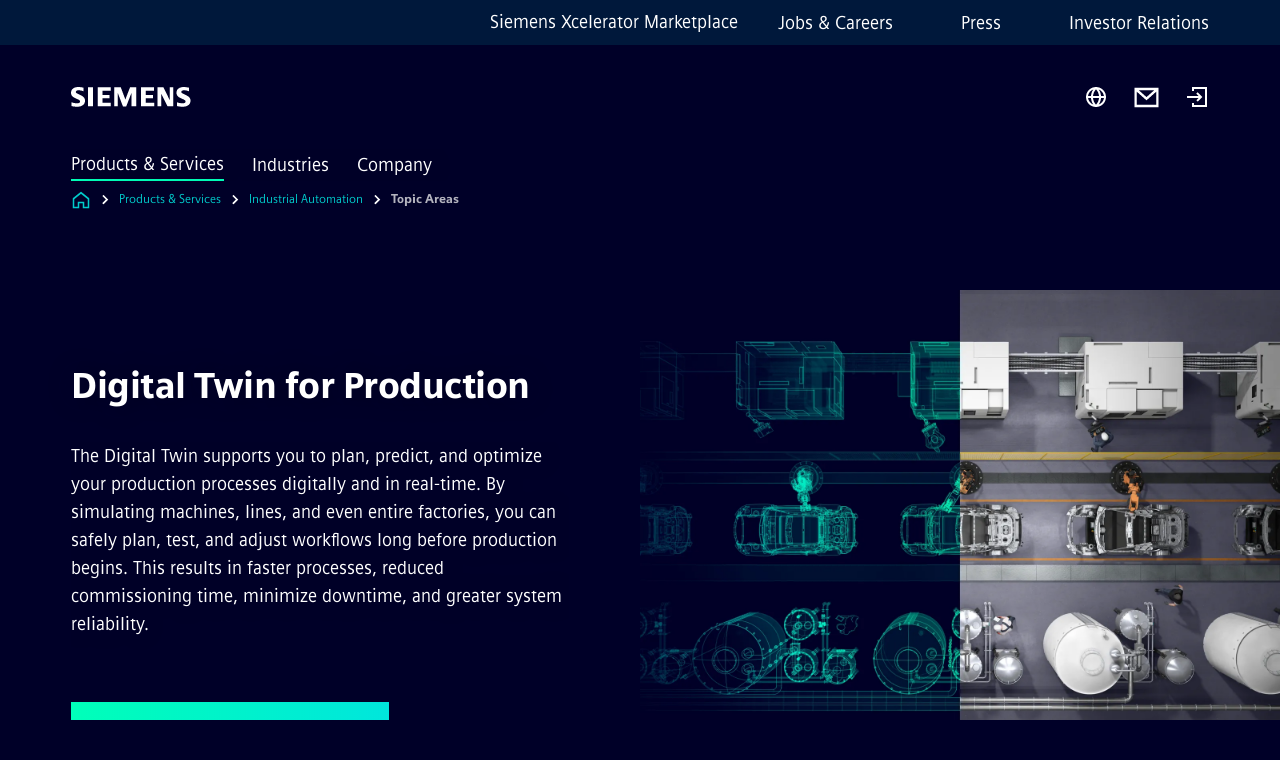

--- FILE ---
content_type: text/html
request_url: https://www.siemens.com/global/en/products/automation/topic-areas/use-cases/simulation.html?gclid=CjwKCAiA3JCvBhA8EiwA4kujZmbZhqcUUwZymBaR24WjJ2E1HLuPr4EFANN9C08bi_usDkxwOF3qlhoC07gQAvD_BwE&acz=1&gad_source=1
body_size: 9001
content:
<!DOCTYPE html>
<html lang='en' dir='ltr'>

  <head>
    <meta charset='utf-8' />
    <link rel="stylesheet" type="text/css" href="/assets/static/onRenderClient.45efb5d4.css"><link rel="stylesheet" type="text/css" href="/assets/static/search.1156d725.css"><link rel="stylesheet" type="text/css" href="/assets/static/StepCarousel.cca2ceee.css"><link rel="stylesheet" type="text/css" href="/assets/static/ResponsiveLayout.7f1d8e7e.css"><link rel="stylesheet" type="text/css" href="/assets/static/Modal.02e7bb2e.css"><link rel="stylesheet" type="text/css" href="/assets/static/use-section-in-viewport.db47ab30.css">
    <link rel="stylesheet" type="text/css" href="/assets/static/StageWrapper.f250b17a.css"><link rel="stylesheet" type="text/css" href="/assets/static/ScrollbarShadows.5173f092.css"><link rel="stylesheet" type="text/css" href="/assets/static/Login.53c3bd9f.css"><link rel="stylesheet" type="text/css" href="/assets/static/Logo.0c904b93.css"><link rel="stylesheet" type="text/css" href="/assets/static/SearchInput.2865e8cc.css"><link rel="stylesheet" type="text/css" href="/assets/static/Breadcrumbs.3497a2a9.css"><link rel="stylesheet" type="text/css" href="/assets/static/Button.7d9878e9.css"><link rel="stylesheet" type="text/css" href="/assets/static/DefaultPage.ec7bd55c.css"><link rel="preload" href="/assets/static/SectionAnchor.9aae9b0c.css" as="style" type="text/css"><meta name="viewport" content="width=device-width, initial-scale=1, maximum-scale=1, minimum-scale=1, user-scalable=no, viewport-fit=cover" /><meta name='app-revision' content='2025-11-20T10:13:36.000Z - master - 6f77caf' /><meta http-equiv='Cache-Control' content='public, max-age=600, must-revalidate'><link rel="preload" as="image" imagesrcset="https://assets.new.siemens.com/siemens/assets/api/uuid:8423446f-025f-4a80-8815-0a4060bbb279/width:3840/quality:high/Digital-Twin-for-Production.webp 3840w,https://assets.new.siemens.com/siemens/assets/api/uuid:8423446f-025f-4a80-8815-0a4060bbb279/width:2732/quality:high/Digital-Twin-for-Production.webp 2732w,https://assets.new.siemens.com/siemens/assets/api/uuid:8423446f-025f-4a80-8815-0a4060bbb279/width:2224/quality:high/Digital-Twin-for-Production.webp 2224w,https://assets.new.siemens.com/siemens/assets/api/uuid:8423446f-025f-4a80-8815-0a4060bbb279/width:2048/quality:high/Digital-Twin-for-Production.webp 2048w,https://assets.new.siemens.com/siemens/assets/api/uuid:8423446f-025f-4a80-8815-0a4060bbb279/width:1920/quality:high/Digital-Twin-for-Production.webp 1920w,https://assets.new.siemens.com/siemens/assets/api/uuid:8423446f-025f-4a80-8815-0a4060bbb279/width:1266/quality:high/Digital-Twin-for-Production.webp 1266w,https://assets.new.siemens.com/siemens/assets/api/uuid:8423446f-025f-4a80-8815-0a4060bbb279/width:1125/quality:high/Digital-Twin-for-Production.webp 1125w,https://assets.new.siemens.com/siemens/assets/api/uuid:8423446f-025f-4a80-8815-0a4060bbb279/width:750/quality:high/Digital-Twin-for-Production.webp 750w,https://assets.new.siemens.com/siemens/assets/api/uuid:8423446f-025f-4a80-8815-0a4060bbb279/width:640/quality:high/Digital-Twin-for-Production.webp 640w,https://assets.new.siemens.com/siemens/assets/api/uuid:8423446f-025f-4a80-8815-0a4060bbb279/width:320/quality:high/Digital-Twin-for-Production.webp 320w,https://assets.new.siemens.com/siemens/assets/api/uuid:8423446f-025f-4a80-8815-0a4060bbb279/width:100/quality:low/Digital-Twin-for-Production.webp 100w" imagesizes="100vw" fetchpriority="high" /><title>Digital Twin for Production - Siemens Global</title>
<link rel="canonical" href="https://www.siemens.com/global/en/products/automation/topic-areas/use-cases/simulation.html">
<meta name="dc.date.created" content="2025-10-12T17:39:49.515Z" data-generated="">
<meta name="dc.date.modified" content="2025-12-03T18:43:18.104Z" data-generated="">
<meta name="dc.identifier" content="/content/tenants/siemens-com/global/en/product-services/automation/topics/use-cases/simulation" data-generated="">
<meta name="dc.language" content="en" data-generated="">
<meta name="dc.region" content="global" data-generated="">
<meta name="dc.type" content="Inspiring" data-generated="">
<meta name="description" content="The Digital Twin supports you to plan, predict, and optimize your production processes digitally and in real-time long before production begins." data-generated="">
<meta name="format-detection" content="telephone=no" data-generated="">
<meta name="fragmentUUID" content="siem:B7YmotgQ8yq" data-generated="">
<meta name="google-site-verification" content="Fvc_0K5ODtgQhJnUZsLIdmILnMTt2yNV_oA4xxtDVSw" data-generated="">
<meta name="language" content="en" data-generated="">
<meta name="msapplication-tap-highlight" content="NO" data-generated="">
<meta name="org" content="DI FA" data-generated="">
<meta name="robots" content="index,follow" data-generated="">
<meta name="searchTeaserImage" content="https://assets.new.siemens.com/siemens/assets/api/uuid:8423446f-025f-4a80-8815-0a4060bbb279/quality:low/width:750/digitaltwin-visual2024-production.jpg" data-generated="">
<meta name="searchTitle" content="Digital Twin for Production" data-generated="">
<meta name="template" content="fw_base-page-template" data-generated="">
<meta name="twitter:card" content="summary_large_image" data-generated="">
<meta name="twitter:description" content="The Digital Twin supports you to plan, predict, and optimize your production processes digitally and in real-time." data-generated="">
<meta name="twitter:image" content="https://assets.new.siemens.com/siemens/assets/api/uuid:8423446f-025f-4a80-8815-0a4060bbb279/quality:low/width:750/digitaltwin-visual2024-production.jpg" data-generated="">
<meta name="twitter:site" content="@siemensindustry" data-generated="">
<meta name="twitter:title" content="Digital Twin for Production" data-generated="">
<meta name="viewport" content="width=device-width, initial-scale=1.0, shrink-to-fit=no" data-generated="">
<meta name="x-ua-compatible" content="ie=edge" data-generated="">
<meta property="og:description" content="The Digital Twin supports you to plan, predict, and optimize your production processes digitally and in real-time." data-generated="">
<meta property="og:image" content="https://assets.new.siemens.com/siemens/assets/api/uuid:8423446f-025f-4a80-8815-0a4060bbb279/quality:low/width:750/digitaltwin-visual2024-production.jpg" data-generated="">
<meta property="og:locale" content="en" data-generated="">
<meta property="og:site_name" content="Siemens" data-generated="">
<meta property="og:title" content="Digital Twin for Production" data-generated="">
<meta property="og:type" content="fw_Inspiring" data-generated="">
<meta property="og:url" content="https://www.siemens.com/global/en/products/automation/topic-areas/use-cases/simulation.html" data-generated=""><link rel="preconnect" href="https://assets.adobedtm.com" /><link rel="preconnect" href="https://w3.siemens.com" /><link rel="preconnect" href="https://siemens.sc.omtrdc.net" /><link rel="preconnect" href="https://assets.new.siemens.com" /><link rel='preconnect' href='https://api.dc.siemens.com/fluidweb' /><script src='//assets.adobedtm.com/launch-EN94e8a0c1a62247fb92741f83d3ea12b6.min.js'></script><link rel="apple-touch-icon" sizes="180x180" href="https://cdn.c2comms.cloud/images/favicons/1.0/apple-touch-icon.png"><link rel="icon" type="image/png" sizes="32x32" href="https://cdn.c2comms.cloud/images/favicons/1.0/favicon-32x32.png"><link rel="icon" type="image/png" sizes="16x16" href="https://cdn.c2comms.cloud/images/favicons/1.0/favicon-16x16.png"><link rel="manifest" href="https://cdn.c2comms.cloud/images/favicons/1.0/site.webmanifest"><link rel="mask-icon" href="https://cdn.c2comms.cloud/images/favicons/1.0/safari-pinned-tab.svg" color="#5bbad5"><link rel="shortcut icon" href="https://cdn.c2comms.cloud/images/favicons/1.0/favicon.ico"><meta name="msapplication-TileColor" content="#da532c"><meta name="msapplication-config" content="https://cdn.c2comms.cloud/images/favicons/1.0/browserconfig.xml"><meta name="theme-color" content="#ffffff"><script> var _mtm = window._mtm = window._mtm || []; _mtm.push({'mtm.startTime': (new Date().getTime()), 'event': 'mtm.Start'});
      (function() {
        var d=document, g=d.createElement('script'), s=d.getElementsByTagName('script')[0];
        g.async=true; g.src='https://w3.siemens.com/js/container_Rfpo1n9N.js'; s.parentNode.insertBefore(g,s);
      })();
    </script>
  </head>

  <body class='fluidWebRoot'>
    <div id='app'><div class="app"><!--[--><div class="page fluidPage"><div class="fluidPage__wrapper page__wrapper"><!--[--><header class="header"><ul class="skipLinks" data-ste-element="skip-links"><li><a style="" class="button button--tertiary button--default button--icon button--iconArrowRight button--iconRight button--link skipLinks__skipLink skipLinks__skipLink" data-ste-element href="#main" target="_self"><!--[-->Skip to main content<!--]--></a></li><li><a data-ste-element="inlineLink" class="skipLinks__skipLink inlineLink inlineLink--default skipLinks__skipLink" href="#navigation"><!--[--><!----><!--[--><!--[-->Skip to main navigation<!--]--><!--]--><span class="icon icon__name--chevron-right inlineLink__icon" data-ste-element="icon" style="--icon-color:white;--icon-size:20px;" position="after"></span><!--]--></a></li><li><a data-ste-element="inlineLink" class="skipLinks__skipLink inlineLink inlineLink--default skipLinks__skipLink" href="#footer"><!--[--><!----><!--[--><!--[-->Skip to footer<!--]--><!--]--><span class="icon icon__name--chevron-right inlineLink__icon" data-ste-element="icon" style="--icon-color:white;--icon-size:20px;" position="after"></span><!--]--></a></li></ul><div class="responsiveLayout responsiveLayout--hideOnXsmall responsiveLayout--hideOnSmall header__metaMenu"><!--[--><a data-ste-element="metaNavigationLink" class="metaNavigationLink" href="https://xcelerator.siemens.com/global/en.html" data-v-b19e575c>Siemens Xcelerator Marketplace</a><nav aria-label="Header secondary navigation" class="secondaryNavigation" data-ste-element="secondary-navigation"><!----><ul class="secondaryNavigation__links"><!--[--><li><!--[--><a data-ste-element="metaNavigationLink" class="metaNavigationLink secondaryNavigation__link" href="https://www.siemens.com/global/en/company/jobs.html" data-v-b19e575c>Jobs &amp; Careers</a><!--]--></li><li><!--[--><a data-ste-element="metaNavigationLink" class="metaNavigationLink secondaryNavigation__link" href="https://press.siemens.com" data-v-b19e575c>Press</a><!--]--></li><li><!--[--><a data-ste-element="metaNavigationLink" class="metaNavigationLink secondaryNavigation__link" href="https://www.siemens.com/global/en/company/investor-relations.html" data-v-b19e575c>Investor Relations</a><!--]--></li><!--]--></ul></nav><!--]--></div><div class="header__topBar"><div class="header__logoContainer"><!--[--><!----><div class="logo" data-ste-element="logo"><a class="logo__logo" tabindex="0" title="Siemens" aria-label="Siemens" href="https://www.siemens.com/global/en.html" target="_self"><!--[--><div class="logo__logoSiemens logo__logoSiemens--white"></div><!--]--></a></div><!--]--><!----></div><div class="header__iconsWrapper"><div class="headerSearch" data-ste-element="header-search"><form class="headerSearch__form"><!----><div class="headerSearch__animationWrapper"><div class="responsiveLayout responsiveLayout--hideOnMedium responsiveLayout--hideOnLarge responsiveLayout--hideOnXlarge"><!--[--><button class="headerSearch__icon" type="submit" value="search" aria-label="Ask or search anything…"></button><!--]--></div><div class="responsiveLayout responsiveLayout--hideOnXsmall responsiveLayout--hideOnSmall"><!--[--><div class="submitInput submitInput--normal submitInput--empty headerSearch__inputWrapper" data-ste-element="submitInput"><!--[--><!--]--><input id="submitInput__input" value data-hj-allow aria-controls="suggestionList__undefined" class="headerSearch__input submitInput__input" aria-label="Ask or search anything…" placeholder="Ask or search anything…" size="23" maxlength="2000" type="text"><!--[--><!--]--><button class="submitInput__applyButton submitInput__applyButton--search" aria-label="Ask or search anything…"></button><!--[--><!--]--></div><div style="display:none;" class="headerSearch__dropdown"><div><span class="headerSearch__suggestionAudioHint" aria-live="polite" tabindex="-1">0 suggestions available. Use the up and down arrow keys to navigate.</span><div class="headerSearch__suggestionHeadline" tabindex="-1">Search suggestion</div><ul id="suggestionList__undefined" class="headerSearch__suggestions"><!--[--><!--]--><!--[--><!--]--><!--[--><!--]--></ul></div><!----></div><!--]--></div></div></form></div><!----><!----><div class="header__regionSelectorWrapper"><div class="regionSelector"><button id="meta-nav" class="regionSelector__trigger" data-ste-element="region-selector" aria-label="Region Selector" aria-expanded="false" data-disable-live-translation><div class="responsiveLayout responsiveLayout--hideOnXsmall responsiveLayout--hideOnSmall responsiveLayout--hideOnMedium"><!--[--><span data-disable-live-translation>Global</span><!--]--></div></button><!----><!----><!----></div></div><a style="" aria-label="Contact us" class="button button--tertiary button--default button--link header__contactUs header__contactUs" data-ste-element href="https://www.siemens.com/global/en/products/automation/topic-areas/use-cases/automation-experts-contact.html" target="_self"><!--[--><!--]--></a><!----><div class="header__navigationCloseWrapper"><!----></div><div class="login"><div class="login__signIn"><a aria-label="Login" href="/_auth/login"></a></div></div></div></div><div class="header__navigationWrapper"><div style="display:none;"><!----></div><nav id="navigation" class="header__navigation" aria-label="Header primary navigation"><!----><div class="responsiveLayout responsiveLayout--hideOnMedium responsiveLayout--hideOnLarge responsiveLayout--hideOnXlarge"><!--[--><ul><div class="header__burgerMenuWrapper"><button id="navigation" class="header__burgerMenu" aria-label="main menu" aria-expanded="false"></button></div></ul><!--]--></div><div class="responsiveLayout responsiveLayout--hideOnXsmall responsiveLayout--hideOnSmall" style="display:contents;"><!--[--><div class="stepCarousel"><ul class="stepCarousel__links"><!--[--><li class="stepCarousel__link"><!--[--><button class="header__firstNaviItem header__firstNaviItem--activePath" aria-expanded="false" aria-haspopup="false" aria-live="off">Products & Services</button><!--]--></li><li class="stepCarousel__link"><!--[--><button class="header__firstNaviItem" aria-expanded="false" aria-haspopup="false" aria-live="off">Industries</button><!--]--></li><li class="stepCarousel__link"><!--[--><button class="header__firstNaviItem" aria-expanded="false" aria-haspopup="false" aria-live="off">Company</button><!--]--></li><!--]--><li><!--[--><!--]--></li></ul><!----><!----></div><!--]--></div></nav></div><!----><!----><!----><!----></header><!----><!--]--><!--[--><!--[--><main id="main" class="contentTree" data-ste-element="content-tree"><div class="contentTree__itemsWrapper"><!--[--><div class="contentTree__item"><!--[--><!--[--><div class="pageSection pageSection__layoutDefault stage stage--firstStage stage--imageRight" data-test="dads" id="siem:McDKyHTBk9U" data-anchor="DigitalTwinforProduction" data-ste-element="stage"><!--[--><!--[--><!----><div class="stage__content"><div class="stage__headerContainer"><!----><h1 class="stage__header"><span>Digital Twin for Production</span></h1></div><div class="responsiveLayout responsiveLayout--hideOnXsmall responsiveLayout--hideOnSmall"><!--[--><div class="stage__description"><div class="stage__text"><html><head></head><body><p dir="ltr"><span>The Digital Twin supports you to plan, predict, and optimize your production processes digitally and in real-time. By simulating machines, lines, and even entire factories, you can safely plan, test, and adjust workflows long before production begins. This results in faster processes, reduced commissioning time, minimize downtime, and greater system reliability. </span></p></body></html></div><!----><div class="stage__buttonsContainer"><a style="" aria-label="Contact your experts regarding Digital Twin for Production" class="button button--hero button--default button--link stage__button stage__button" data-ste-element="stage-button" href="#Arrangeaconsultationappointmentforyourautomation" target="_self"><!--[-->Contact your experts<!--]--></a></div></div><!----><!--]--></div></div><div class="stage__contentImage"><div class="responsiveImage--hasAspectRatio responsiveImage" data-ste-element="responsive-image" style="padding-bottom:75%;"><!--[--><picture><!--[--><source data-sizes="auto" type="image/webp" data-srcset="https://assets.new.siemens.com/siemens/assets/api/uuid:8423446f-025f-4a80-8815-0a4060bbb279/width:3840/quality:high/Digital-Twin-for-Production.webp 3840w,https://assets.new.siemens.com/siemens/assets/api/uuid:8423446f-025f-4a80-8815-0a4060bbb279/width:2732/quality:high/Digital-Twin-for-Production.webp 2732w,https://assets.new.siemens.com/siemens/assets/api/uuid:8423446f-025f-4a80-8815-0a4060bbb279/width:2224/quality:high/Digital-Twin-for-Production.webp 2224w,https://assets.new.siemens.com/siemens/assets/api/uuid:8423446f-025f-4a80-8815-0a4060bbb279/width:2048/quality:high/Digital-Twin-for-Production.webp 2048w,https://assets.new.siemens.com/siemens/assets/api/uuid:8423446f-025f-4a80-8815-0a4060bbb279/width:1920/quality:high/Digital-Twin-for-Production.webp 1920w,https://assets.new.siemens.com/siemens/assets/api/uuid:8423446f-025f-4a80-8815-0a4060bbb279/width:1266/quality:high/Digital-Twin-for-Production.webp 1266w,https://assets.new.siemens.com/siemens/assets/api/uuid:8423446f-025f-4a80-8815-0a4060bbb279/width:1125/quality:high/Digital-Twin-for-Production.webp 1125w,https://assets.new.siemens.com/siemens/assets/api/uuid:8423446f-025f-4a80-8815-0a4060bbb279/width:750/quality:high/Digital-Twin-for-Production.webp 750w,https://assets.new.siemens.com/siemens/assets/api/uuid:8423446f-025f-4a80-8815-0a4060bbb279/width:640/quality:high/Digital-Twin-for-Production.webp 640w,https://assets.new.siemens.com/siemens/assets/api/uuid:8423446f-025f-4a80-8815-0a4060bbb279/width:320/quality:high/Digital-Twin-for-Production.webp 320w,https://assets.new.siemens.com/siemens/assets/api/uuid:8423446f-025f-4a80-8815-0a4060bbb279/width:100/quality:low/Digital-Twin-for-Production.webp 100w" data-lowsrc="https://assets.new.siemens.com/siemens/assets/api/uuid:8423446f-025f-4a80-8815-0a4060bbb279/width:100/quality:low/Digital-Twin-for-Production.jpg"><source data-sizes="auto" data-srcset="https://assets.new.siemens.com/siemens/assets/api/uuid:8423446f-025f-4a80-8815-0a4060bbb279/width:3840/quality:high/Digital-Twin-for-Production.jpg 3840w,https://assets.new.siemens.com/siemens/assets/api/uuid:8423446f-025f-4a80-8815-0a4060bbb279/width:2732/quality:high/Digital-Twin-for-Production.jpg 2732w,https://assets.new.siemens.com/siemens/assets/api/uuid:8423446f-025f-4a80-8815-0a4060bbb279/width:2224/quality:high/Digital-Twin-for-Production.jpg 2224w,https://assets.new.siemens.com/siemens/assets/api/uuid:8423446f-025f-4a80-8815-0a4060bbb279/width:2048/quality:high/Digital-Twin-for-Production.jpg 2048w,https://assets.new.siemens.com/siemens/assets/api/uuid:8423446f-025f-4a80-8815-0a4060bbb279/width:1920/quality:high/Digital-Twin-for-Production.jpg 1920w,https://assets.new.siemens.com/siemens/assets/api/uuid:8423446f-025f-4a80-8815-0a4060bbb279/width:1266/quality:high/Digital-Twin-for-Production.jpg 1266w,https://assets.new.siemens.com/siemens/assets/api/uuid:8423446f-025f-4a80-8815-0a4060bbb279/width:1125/quality:high/Digital-Twin-for-Production.jpg 1125w,https://assets.new.siemens.com/siemens/assets/api/uuid:8423446f-025f-4a80-8815-0a4060bbb279/width:750/quality:high/Digital-Twin-for-Production.jpg 750w,https://assets.new.siemens.com/siemens/assets/api/uuid:8423446f-025f-4a80-8815-0a4060bbb279/width:640/quality:high/Digital-Twin-for-Production.jpg 640w,https://assets.new.siemens.com/siemens/assets/api/uuid:8423446f-025f-4a80-8815-0a4060bbb279/width:320/quality:high/Digital-Twin-for-Production.jpg 320w,https://assets.new.siemens.com/siemens/assets/api/uuid:8423446f-025f-4a80-8815-0a4060bbb279/width:100/quality:low/Digital-Twin-for-Production.jpg 100w" data-lowsrc="https://assets.new.siemens.com/siemens/assets/api/uuid:8423446f-025f-4a80-8815-0a4060bbb279/width:100/quality:low/Digital-Twin-for-Production.webp"><!--]--><img data-sizes="auto" alt="Digital Twin for Production" title="Digital Twin for Production helps you become faster and more flexible right along the value chain" class="lazyload blur-up responsiveImage__blurUp--always" width="4" height="3" style="position:absolute;" data-src="https://assets.new.siemens.com/siemens/assets/api/uuid:8423446f-025f-4a80-8815-0a4060bbb279/width:100/quality:low/Digital-Twin-for-Production.jpg"></picture><noscript><picture><!--[--><source type="image/webp" srcset="https://assets.new.siemens.com/siemens/assets/api/uuid:8423446f-025f-4a80-8815-0a4060bbb279/width:3840/quality:high/Digital-Twin-for-Production.webp 3840w,https://assets.new.siemens.com/siemens/assets/api/uuid:8423446f-025f-4a80-8815-0a4060bbb279/width:2732/quality:high/Digital-Twin-for-Production.webp 2732w,https://assets.new.siemens.com/siemens/assets/api/uuid:8423446f-025f-4a80-8815-0a4060bbb279/width:2224/quality:high/Digital-Twin-for-Production.webp 2224w,https://assets.new.siemens.com/siemens/assets/api/uuid:8423446f-025f-4a80-8815-0a4060bbb279/width:2048/quality:high/Digital-Twin-for-Production.webp 2048w,https://assets.new.siemens.com/siemens/assets/api/uuid:8423446f-025f-4a80-8815-0a4060bbb279/width:1920/quality:high/Digital-Twin-for-Production.webp 1920w,https://assets.new.siemens.com/siemens/assets/api/uuid:8423446f-025f-4a80-8815-0a4060bbb279/width:1266/quality:high/Digital-Twin-for-Production.webp 1266w,https://assets.new.siemens.com/siemens/assets/api/uuid:8423446f-025f-4a80-8815-0a4060bbb279/width:1125/quality:high/Digital-Twin-for-Production.webp 1125w,https://assets.new.siemens.com/siemens/assets/api/uuid:8423446f-025f-4a80-8815-0a4060bbb279/width:750/quality:high/Digital-Twin-for-Production.webp 750w,https://assets.new.siemens.com/siemens/assets/api/uuid:8423446f-025f-4a80-8815-0a4060bbb279/width:640/quality:high/Digital-Twin-for-Production.webp 640w,https://assets.new.siemens.com/siemens/assets/api/uuid:8423446f-025f-4a80-8815-0a4060bbb279/width:320/quality:high/Digital-Twin-for-Production.webp 320w,https://assets.new.siemens.com/siemens/assets/api/uuid:8423446f-025f-4a80-8815-0a4060bbb279/width:100/quality:low/Digital-Twin-for-Production.webp 100w"><source srcset="https://assets.new.siemens.com/siemens/assets/api/uuid:8423446f-025f-4a80-8815-0a4060bbb279/width:3840/quality:high/Digital-Twin-for-Production.jpg 3840w,https://assets.new.siemens.com/siemens/assets/api/uuid:8423446f-025f-4a80-8815-0a4060bbb279/width:2732/quality:high/Digital-Twin-for-Production.jpg 2732w,https://assets.new.siemens.com/siemens/assets/api/uuid:8423446f-025f-4a80-8815-0a4060bbb279/width:2224/quality:high/Digital-Twin-for-Production.jpg 2224w,https://assets.new.siemens.com/siemens/assets/api/uuid:8423446f-025f-4a80-8815-0a4060bbb279/width:2048/quality:high/Digital-Twin-for-Production.jpg 2048w,https://assets.new.siemens.com/siemens/assets/api/uuid:8423446f-025f-4a80-8815-0a4060bbb279/width:1920/quality:high/Digital-Twin-for-Production.jpg 1920w,https://assets.new.siemens.com/siemens/assets/api/uuid:8423446f-025f-4a80-8815-0a4060bbb279/width:1266/quality:high/Digital-Twin-for-Production.jpg 1266w,https://assets.new.siemens.com/siemens/assets/api/uuid:8423446f-025f-4a80-8815-0a4060bbb279/width:1125/quality:high/Digital-Twin-for-Production.jpg 1125w,https://assets.new.siemens.com/siemens/assets/api/uuid:8423446f-025f-4a80-8815-0a4060bbb279/width:750/quality:high/Digital-Twin-for-Production.jpg 750w,https://assets.new.siemens.com/siemens/assets/api/uuid:8423446f-025f-4a80-8815-0a4060bbb279/width:640/quality:high/Digital-Twin-for-Production.jpg 640w,https://assets.new.siemens.com/siemens/assets/api/uuid:8423446f-025f-4a80-8815-0a4060bbb279/width:320/quality:high/Digital-Twin-for-Production.jpg 320w,https://assets.new.siemens.com/siemens/assets/api/uuid:8423446f-025f-4a80-8815-0a4060bbb279/width:100/quality:low/Digital-Twin-for-Production.jpg 100w"><!--]--><img alt="Digital Twin for Production" title="Digital Twin for Production helps you become faster and more flexible right along the value chain" loading="lazy" class="" style="position:absolute;" src="https://assets.new.siemens.com/siemens/assets/api/uuid:8423446f-025f-4a80-8815-0a4060bbb279/width:100/quality:low/Digital-Twin-for-Production.jpg" width="4" height="3"></picture></noscript><!--]--><!----></div><!----></div><div class="responsiveLayout responsiveLayout--hideOnMedium responsiveLayout--hideOnLarge responsiveLayout--hideOnXlarge"><!--[--><div class="stage__description"><div class="stage__text"><html><head></head><body><p dir="ltr"><span>The Digital Twin supports you to plan, predict, and optimize your production processes digitally and in real-time. By simulating machines, lines, and even entire factories, you can safely plan, test, and adjust workflows long before production begins. This results in faster processes, reduced commissioning time, minimize downtime, and greater system reliability. </span></p></body></html></div><!----><div class="stage__buttonsContainer"><a style="" aria-label="Contact your experts regarding Digital Twin for Production" class="button button--hero button--default button--link stage__button stage__button" data-ste-element="stage-button" href="#Arrangeaconsultationappointmentforyourautomation" target="_self"><!--[-->Contact your experts<!--]--></a></div></div><!----><!--]--></div><!--]--><!--]--></div><!----><!--]--><!----><!----><!--]--></div><div class="contentTree__item"><!----></div><div class="contentTree__item"><!----></div><div class="contentTree__item"><!----></div><div class="contentTree__item"><!----></div><!--]--><div class="contentTree__item"><!----></div></div></main><!--]--><!--]--></div><!----><!----><div class="page__backToTopButtonContainer"><!----></div><footer id="footer" class="footer" data-ste-element="footer"><!--[--><!--[--><ul class="footer__footerLinksWrapper footer__footerLinksWrapper--flexEnd"><!--[--><li class="footer__footerLinksItem"><a class="footerLink footer__footerLink" data-ste-element="footerLink" href="https://www.siemens.com/global/en/general/legal.html" data-v-774b2169><!--[-->Corporate information<!--]--></a></li><li class="footer__footerLinksItem"><a class="footerLink footer__footerLink" data-ste-element="footerLink" href="https://www.siemens.com/global/en/general/privacy-notice.html" data-v-774b2169><!--[-->Privacy notice<!--]--></a></li><li class="footer__footerLinksItem"><a class="footerLink footer__footerLink" data-ste-element="footerLink" href="https://www.siemens.com/global/en/general/cookie-notice.html" data-v-774b2169><!--[-->Cookie notice<!--]--></a></li><li class="footer__footerLinksItem"><a class="footerLink footer__footerLink" data-ste-element="footerLink" href="https://www.siemens.com/global/en/general/terms-of-use.html" data-v-774b2169><!--[-->Terms of use<!--]--></a></li><li class="footer__footerLinksItem"><a class="footerLink footer__footerLink" data-ste-element="footerLink" href="https://www.siemens.com/global/en/general/digital-id.html" data-v-774b2169><!--[-->Digital ID<!--]--></a></li><li class="footer__footerLinksItem"><a class="footerLink footer__footerLink" data-ste-element="footerLink" href="https://www.siemens.com/global/en/company/about/compliance/reporting-channels.html" data-v-774b2169><!--[-->Whistleblowing<!--]--></a></li><!--]--></ul><!--]--><!--[--><!----><!--]--><!--[--><div class="footer__copyrightWrapper"><span class="footer__copyright">© Siemens 1996 – 2025</span></div><!--]--><!--[--><div class="footer__socialMedia__wrapper"><div class="logo_wrapper"><div id="logo" class="logo"><a class="logo__logo" href="https://www.siemens.com/global/en.html" tabindex="0" title="Siemens" aria-label="Siemens" style="" target="_blank"><div class="logo__logoSiemens"></div></a></div><!----></div><ul class="footer__socialMedia_links"><!--[--><li><a aria-label="TWITTER" href="https://twitter.com/siemensindustry" class="footer__socialMediaItem" rel="noopener noreferrer" target="_blank"><span class="icon icon__name--twitter" data-ste-element="icon" style="--icon-color:white;--icon-size:24px;"></span></a></li><li><a aria-label="LINKEDIN" href="https://www.linkedin.com/company/siemens" class="footer__socialMediaItem" rel="noopener noreferrer" target="_blank"><span class="icon icon__name--linkedin" data-ste-element="icon" style="--icon-color:white;--icon-size:24px;"></span></a></li><li><a aria-label="FACEBOOK" href="https://www.facebook.com/Siemens" class="footer__socialMediaItem" rel="noopener noreferrer" target="_blank"><span class="icon icon__name--facebook" data-ste-element="icon" style="--icon-color:white;--icon-size:24px;"></span></a></li><li><a aria-label="YOUTUBE" href="https://www.youtube.com/user/Siemens" class="footer__socialMediaItem" rel="noopener noreferrer" target="_blank"><span class="icon icon__name--youtube" data-ste-element="icon" style="--icon-color:white;--icon-size:24px;"></span></a></li><li><a aria-label="INSTAGRAM" href="https://www.instagram.com/siemens/" class="footer__socialMediaItem" rel="noopener noreferrer" target="_blank"><span class="icon icon__name--instagram" data-ste-element="icon" style="--icon-color:white;--icon-size:24px;"></span></a></li><!--]--></ul></div><!--]--><!--]--></footer></div><!--]--></div></div>
    <link rel="modulepreload" href="/assets/js/ResponsiveImage-440f251c.js" as="script" type="text/javascript"><link rel="modulepreload" href="/assets/js/PageSection-a3cc87c7.js" as="script" type="text/javascript"><link rel="modulepreload" href="/assets/js/StageWrapper.vue_vue_type_script_setup_true_lang-f9fdb537.js" as="script" type="text/javascript"><link rel="modulepreload" href="/assets/js/StageWrapper-2ab0fcbd.js" as="script" type="text/javascript"><link rel="modulepreload" href="/assets/js/Login-ef580000.js" as="script" type="text/javascript"><link rel="modulepreload" href="/assets/js/Button-54bae0bc.js" as="script" type="text/javascript"><link rel="modulepreload" href="/assets/js/DefaultPage-fc7114f0.js" as="script" type="text/javascript"><link rel="modulepreload" href="/assets/js/SectionAnchor-ac5744a5.js" as="script" type="text/javascript"><script>"use strict";(()=>{var{replace:s}="",g=/&(?:amp|#38|lt|#60|gt|#62|apos|#39|quot|#34);/g;var l={"&amp;":"&","&#38;":"&","&lt;":"<","&#60;":"<","&gt;":">","&#62;":">","&apos;":"'","&#39;":"'","&quot;":'"',"&#34;":'"'},p=e=>l[e],n=e=>s.call(e,g,p);var o={A:"groupA",B:"groupB"};var t={BAD_REQUEST:400,INTERNAL_SERVER_ERROR:500,NOT_FOUND:404,TEMPORARY_REDIRECT:307,UNARHORIZED:401},c={[t.TEMPORARY_REDIRECT]:{code:t.BAD_REQUEST,message:"Method and body not changed.",title:"Temporary Redirect"},[t.BAD_REQUEST]:{code:t.BAD_REQUEST,title:"Bad request"},[t.UNARHORIZED]:{code:t.UNARHORIZED,title:"Unauthorized"},[t.NOT_FOUND]:{code:t.NOT_FOUND,message:"This page could not be found.",title:"Page Not Found"},[t.INTERNAL_SERVER_ERROR]:{code:t.INTERNAL_SERVER_ERROR,message:"Internal Server Error",title:"Something went wrong."}};var r=(e,a)=>{if(!a)return;if(a==="main"){e.abtest=o.A;return}e.abtest=o.B,e.path=e.path.replace(/(.*)-b\.html$/,"$1.html")};window.siemens={datalayer:JSON.parse(n(`{\&quot;activateStream\&quot;:false,\&quot;companyName\&quot;:\&quot;Siemens\&quot;,\&quot;component\&quot;:{},\&quot;copyright\&quot;:\&quot;© Siemens 1996 – 2025\&quot;,\&quot;dateFormat\&quot;:\&quot;MMM d, yyyy\&quot;,\&quot;dateFormatWithoutYear\&quot;:\&quot;MMM d\&quot;,\&quot;designVariant\&quot;:\&quot;dark\&quot;,\&quot;floatingConversionButtonLabel\&quot;:\&quot;\&quot;,\&quot;floatingConversionButtonLink\&quot;:\&quot;/content/tenants/siemens-com/global/en/product-services/automation/topics/use-cases/contact\&quot;,\&quot;footerLinks\&quot;:[{\&quot;text\&quot;:\&quot;Corporate information\&quot;,\&quot;url\&quot;:\&quot;https://www.siemens.com/global/en/general/legal.html\&quot;,\&quot;target\&quot;:\&quot;sametab\&quot;},{\&quot;text\&quot;:\&quot;Privacy notice\&quot;,\&quot;url\&quot;:\&quot;https://www.siemens.com/global/en/general/privacy-notice.html\&quot;,\&quot;target\&quot;:\&quot;sametab\&quot;},{\&quot;text\&quot;:\&quot;Cookie notice\&quot;,\&quot;url\&quot;:\&quot;https://www.siemens.com/global/en/general/cookie-notice.html\&quot;,\&quot;target\&quot;:\&quot;sametab\&quot;},{\&quot;text\&quot;:\&quot;Terms of use\&quot;,\&quot;url\&quot;:\&quot;https://www.siemens.com/global/en/general/terms-of-use.html\&quot;,\&quot;target\&quot;:\&quot;sametab\&quot;},{\&quot;text\&quot;:\&quot;Digital ID\&quot;,\&quot;url\&quot;:\&quot;https://www.siemens.com/global/en/general/digital-id.html\&quot;,\&quot;target\&quot;:\&quot;sametab\&quot;},{\&quot;text\&quot;:\&quot;Whistleblowing\&quot;,\&quot;url\&quot;:\&quot;https://www.siemens.com/global/en/company/about/compliance/reporting-channels.html\&quot;,\&quot;target\&quot;:\&quot;sametab\&quot;}],\&quot;headerLinks\&quot;:[{\&quot;text\&quot;:\&quot;Jobs &amp; Careers\&quot;,\&quot;url\&quot;:\&quot;https://www.siemens.com/global/en/company/jobs.html\&quot;,\&quot;target\&quot;:\&quot;sametab\&quot;},{\&quot;text\&quot;:\&quot;Press\&quot;,\&quot;url\&quot;:\&quot;https://press.siemens.com\&quot;,\&quot;target\&quot;:\&quot;sametab\&quot;},{\&quot;text\&quot;:\&quot;Investor Relations\&quot;,\&quot;url\&quot;:\&quot;https://www.siemens.com/global/en/company/investor-relations.html\&quot;,\&quot;target\&quot;:\&quot;sametab\&quot;}],\&quot;isBusinessLinksDeactivated\&quot;:true,\&quot;jquery\&quot;:false,\&quot;language\&quot;:\&quot;en\&quot;,\&quot;navRegion\&quot;:\&quot;global\&quot;,\&quot;navigation\&quot;:{\&quot;continent\&quot;:\&quot;world\&quot;,\&quot;inPageNavigation\&quot;:{\&quot;enabled\&quot;:false},\&quot;navTitle\&quot;:\&quot;Digital Twin for Production\&quot;,\&quot;navText\&quot;:\&quot;Digital Twin for Production\&quot;,\&quot;hideInNav\&quot;:false,\&quot;showInBread\&quot;:true,\&quot;linkUrl\&quot;:\&quot;https://www.siemens.com/global/en/products/automation/topic-areas/use-cases/simulation.html\&quot;,\&quot;alias\&quot;:\&quot;simulation\&quot;,\&quot;rank\&quot;:20,\&quot;orderedRankedPageIds\&quot;:[\&quot;siem:CfIyLtW1V8v\&quot;,\&quot;siem:KVy5HvD8vDX\&quot;,\&quot;siem:B7YmotgQ8yq\&quot;,\&quot;siem:CTbjSxV8fcq\&quot;,\&quot;siem:H0a4P7SEAo2\&quot;,\&quot;siem:lvwYvedQuew\&quot;,\&quot;siem:UTmFbAWWiMo\&quot;,\&quot;siem:Ghi0uUL1aKY\&quot;,\&quot;siem:XvOBYAejtH8\&quot;,\&quot;siem:xuOtM0C6mMa\&quot;,\&quot;siem:NSp4GnSBi9c\&quot;,\&quot;siem:xbRUWeQ7zuX\&quot;,\&quot;siem:qNQtF6FwcIE\&quot;,\&quot;siem:wh8Cs0Qr8I2\&quot;,\&quot;siem:jTiiqbzA1O3\&quot;,\&quot;siem:IVSLh2kPqiv\&quot;,\&quot;siem:nyvPMMoLTc9\&quot;,\&quot;siem:aEScDO7ElER\&quot;,\&quot;siem:sNHpsNPP4Kt\&quot;,\&quot;siem:oGyYMUhPLkT\&quot;,\&quot;siem:URwSJzBNwZC\&quot;]},\&quot;pagePath\&quot;:\&quot;/global/en/products/automation/topic-areas/use-cases/simulation.html\&quot;,\&quot;pageStructure\&quot;:[\&quot;siem:McDKyHTBk9U\&quot;,\&quot;siem:Cu5roq8LCEm\&quot;,\&quot;siem:wTjU5sfycDf\&quot;,\&quot;siem:a71Zsw4XF2Y\&quot;,\&quot;siem:BrGkdjqBZVr\&quot;],\&quot;pageTitle\&quot;:\&quot;Digital Twin for Production - Siemens Global\&quot;,\&quot;snapScroll\&quot;:false,\&quot;socialChannels\&quot;:[{\&quot;label\&quot;:\&quot;TWITTER\&quot;,\&quot;url\&quot;:\&quot;https://twitter.com/siemensindustry\&quot;,\&quot;type\&quot;:\&quot;twitter\&quot;},{\&quot;label\&quot;:\&quot;LINKEDIN\&quot;,\&quot;url\&quot;:\&quot;https://www.linkedin.com/company/siemens\&quot;,\&quot;type\&quot;:\&quot;linkedin\&quot;},{\&quot;label\&quot;:\&quot;FACEBOOK\&quot;,\&quot;url\&quot;:\&quot;https://www.facebook.com/Siemens\&quot;,\&quot;type\&quot;:\&quot;facebook\&quot;},{\&quot;label\&quot;:\&quot;YOUTUBE\&quot;,\&quot;url\&quot;:\&quot;https://www.youtube.com/user/Siemens\&quot;,\&quot;type\&quot;:\&quot;youtube\&quot;},{\&quot;label\&quot;:\&quot;INSTAGRAM\&quot;,\&quot;url\&quot;:\&quot;https://www.instagram.com/siemens/\&quot;,\&quot;type\&quot;:\&quot;instagram\&quot;}],\&quot;tagsearchEnableRelatedTags\&quot;:false,\&quot;tagsearchShowRecommendations\&quot;:false,\&quot;tagsearchTags\&quot;:[],\&quot;topics\&quot;:[],\&quot;urlParams\&quot;:[],\&quot;useLazyload\&quot;:false}`)),pageConfiguration:JSON.parse(n(`{\&quot;path\&quot;:\&quot;/global/en/products/automation/topic-areas/use-cases/simulation.html\&quot;,\&quot;floatingConversionButtonLabel\&quot;:\&quot;\&quot;,\&quot;floatingConversionButtonLink\&quot;:\&quot;/content/tenants/siemens-com/global/en/product-services/automation/topics/use-cases/contact\&quot;,\&quot;floatingConversionButtonLinkTarget\&quot;:\&quot;sametab\&quot;,\&quot;dateFormat\&quot;:\&quot;MMM d, yyyy\&quot;,\&quot;dateFormatWithoutYear\&quot;:\&quot;MMM d\&quot;,\&quot;pageStructure\&quot;:[\&quot;siem:McDKyHTBk9U\&quot;,\&quot;siem:Cu5roq8LCEm\&quot;,\&quot;siem:wTjU5sfycDf\&quot;,\&quot;siem:a71Zsw4XF2Y\&quot;,\&quot;siem:BrGkdjqBZVr\&quot;],\&quot;tagsearchTags\&quot;:[],\&quot;companyName\&quot;:\&quot;Siemens\&quot;,\&quot;copyRight\&quot;:\&quot;© Siemens 1996 – 2025\&quot;,\&quot;socialChannels\&quot;:[{\&quot;label\&quot;:\&quot;TWITTER\&quot;,\&quot;url\&quot;:\&quot;https://twitter.com/siemensindustry\&quot;,\&quot;type\&quot;:\&quot;twitter\&quot;},{\&quot;label\&quot;:\&quot;LINKEDIN\&quot;,\&quot;url\&quot;:\&quot;https://www.linkedin.com/company/siemens\&quot;,\&quot;type\&quot;:\&quot;linkedin\&quot;},{\&quot;label\&quot;:\&quot;FACEBOOK\&quot;,\&quot;url\&quot;:\&quot;https://www.facebook.com/Siemens\&quot;,\&quot;type\&quot;:\&quot;facebook\&quot;},{\&quot;label\&quot;:\&quot;YOUTUBE\&quot;,\&quot;url\&quot;:\&quot;https://www.youtube.com/user/Siemens\&quot;,\&quot;type\&quot;:\&quot;youtube\&quot;},{\&quot;label\&quot;:\&quot;INSTAGRAM\&quot;,\&quot;url\&quot;:\&quot;https://www.instagram.com/siemens/\&quot;,\&quot;type\&quot;:\&quot;instagram\&quot;}],\&quot;footerLinks\&quot;:[{\&quot;text\&quot;:\&quot;Corporate information\&quot;,\&quot;url\&quot;:\&quot;https://www.siemens.com/global/en/general/legal.html\&quot;,\&quot;target\&quot;:\&quot;sametab\&quot;},{\&quot;text\&quot;:\&quot;Privacy notice\&quot;,\&quot;url\&quot;:\&quot;https://www.siemens.com/global/en/general/privacy-notice.html\&quot;,\&quot;target\&quot;:\&quot;sametab\&quot;},{\&quot;text\&quot;:\&quot;Cookie notice\&quot;,\&quot;url\&quot;:\&quot;https://www.siemens.com/global/en/general/cookie-notice.html\&quot;,\&quot;target\&quot;:\&quot;sametab\&quot;},{\&quot;text\&quot;:\&quot;Terms of use\&quot;,\&quot;url\&quot;:\&quot;https://www.siemens.com/global/en/general/terms-of-use.html\&quot;,\&quot;target\&quot;:\&quot;sametab\&quot;},{\&quot;text\&quot;:\&quot;Digital ID\&quot;,\&quot;url\&quot;:\&quot;https://www.siemens.com/global/en/general/digital-id.html\&quot;,\&quot;target\&quot;:\&quot;sametab\&quot;},{\&quot;text\&quot;:\&quot;Whistleblowing\&quot;,\&quot;url\&quot;:\&quot;https://www.siemens.com/global/en/company/about/compliance/reporting-channels.html\&quot;,\&quot;target\&quot;:\&quot;sametab\&quot;}],\&quot;headerLinks\&quot;:[{\&quot;text\&quot;:\&quot;Jobs &amp; Careers\&quot;,\&quot;url\&quot;:\&quot;https://www.siemens.com/global/en/company/jobs.html\&quot;,\&quot;target\&quot;:\&quot;sametab\&quot;},{\&quot;text\&quot;:\&quot;Press\&quot;,\&quot;url\&quot;:\&quot;https://press.siemens.com\&quot;,\&quot;target\&quot;:\&quot;sametab\&quot;},{\&quot;text\&quot;:\&quot;Investor Relations\&quot;,\&quot;url\&quot;:\&quot;https://www.siemens.com/global/en/company/investor-relations.html\&quot;,\&quot;target\&quot;:\&quot;sametab\&quot;}],\&quot;headerContactUsButtonLink\&quot;:\&quot;https://www.siemens.com/global/en/products/automation/topic-areas/use-cases/automation-experts-contact.html\&quot;,\&quot;language\&quot;:\&quot;en\&quot;,\&quot;designVariant\&quot;:\&quot;dark\&quot;,\&quot;liveTranslation\&quot;:false,\&quot;analyticsPageTitle\&quot;:\&quot;Simulation\&quot;,\&quot;authorOrg\&quot;:\&quot;DI FA\&quot;,\&quot;authorUrl\&quot;:\&quot;/cms/content-entries/smartPageModel?id=6840c24a73382900086dfa45%230002&amp;folderId=6840acc3d5e3da0009584680%230001\&quot;,\&quot;dateCreated\&quot;:\&quot;2023-04-11T13:12:58.478Z\&quot;,\&quot;dateModified\&quot;:\&quot;2025-12-03T18:43:18.104Z\&quot;,\&quot;datePublished\&quot;:\&quot;2025-12-03T18:43:18.104Z\&quot;,\&quot;fragment_uuid\&quot;:\&quot;siem:B7YmotgQ8yq\&quot;,\&quot;ownerOrg\&quot;:\&quot;DI FA\&quot;,\&quot;pageTitle\&quot;:\&quot;Digital Twin for Production - Siemens Global\&quot;,\&quot;metaData\&quot;:[\&quot;og:site_name=Siemens\&quot;,\&quot;og:image=https://assets.new.siemens.com/siemens/assets/api/uuid:8423446f-025f-4a80-8815-0a4060bbb279/quality:low/width:750/digitaltwin-visual2024-production.jpg\&quot;,\&quot;og:title=Digital Twin for Production\&quot;,\&quot;og:url=https://www.siemens.com/global/en/products/automation/topic-areas/use-cases/simulation.html\&quot;,\&quot;og:description=The Digital Twin supports you to plan, predict, and optimize your production processes digitally and in real-time.\&quot;,\&quot;format-detection=telephone=no\&quot;,\&quot;msapplication-tap-highlight=NO\&quot;,\&quot;viewport=width=device-width, initial-scale=1.0, shrink-to-fit=no\&quot;,\&quot;x-ua-compatible=ie=edge\&quot;,\&quot;twitter:card=summary_large_image\&quot;,\&quot;template=fw_base-page-template\&quot;,\&quot;fragmentUUID=siem:B7YmotgQ8yq\&quot;,\&quot;org=DI FA\&quot;,\&quot;searchTitle=Digital Twin for Production\&quot;,\&quot;twitter:site=@siemensindustry\&quot;,\&quot;twitter:image=https://assets.new.siemens.com/siemens/assets/api/uuid:8423446f-025f-4a80-8815-0a4060bbb279/quality:low/width:750/digitaltwin-visual2024-production.jpg\&quot;,\&quot;twitter:title=Digital Twin for Production\&quot;,\&quot;robots=index,follow\&quot;,\&quot;description=The Digital Twin supports you to plan, predict, and optimize your production processes digitally and in real-time long before production begins.\&quot;,\&quot;dc.date.modified=2025-12-03T18:43:18.104Z\&quot;,\&quot;dc.identifier=/content/tenants/siemens-com/global/en/product-services/automation/topics/use-cases/simulation\&quot;,\&quot;google-site-verification=Fvc_0K5ODtgQhJnUZsLIdmILnMTt2yNV_oA4xxtDVSw\&quot;,\&quot;dc.type=Inspiring\&quot;,\&quot;searchTeaserImage=https://assets.new.siemens.com/siemens/assets/api/uuid:8423446f-025f-4a80-8815-0a4060bbb279/quality:low/width:750/digitaltwin-visual2024-production.jpg\&quot;,\&quot;twitter:description=The Digital Twin supports you to plan, predict, and optimize your production processes digitally and in real-time.\&quot;,\&quot;dc.date.created=2025-10-12T17:39:49.515Z\&quot;,\&quot;dc.language=en\&quot;,\&quot;language=en\&quot;,\&quot;dc.region=global\&quot;,\&quot;og:locale=en\&quot;,\&quot;og:type=fw_Inspiring\&quot;],\&quot;linkData\&quot;:[\&quot;canonical=https://www.siemens.com/global/en/products/automation/topic-areas/use-cases/simulation.html\&quot;],\&quot;pageVersion\&quot;:\&quot;6840c24a73382900086dfa45#0002\&quot;,\&quot;systemURL\&quot;:\&quot;/content/tenants/siemens-com/global/en/product-services/automation/topics/use-cases/simulation\&quot;,\&quot;schemaType\&quot;:null,\&quot;navigation\&quot;:{\&quot;continent\&quot;:\&quot;world\&quot;,\&quot;inPageNavigation\&quot;:{\&quot;enabled\&quot;:false},\&quot;navTitle\&quot;:\&quot;Digital Twin for Production\&quot;,\&quot;navText\&quot;:\&quot;Digital Twin for Production\&quot;,\&quot;hideInNav\&quot;:false,\&quot;showInBread\&quot;:true,\&quot;linkUrl\&quot;:\&quot;https://www.siemens.com/global/en/products/automation/topic-areas/use-cases/simulation.html\&quot;,\&quot;alias\&quot;:\&quot;simulation\&quot;,\&quot;rank\&quot;:20,\&quot;orderedRankedPageIds\&quot;:[\&quot;siem:CfIyLtW1V8v\&quot;,\&quot;siem:KVy5HvD8vDX\&quot;,\&quot;siem:B7YmotgQ8yq\&quot;,\&quot;siem:CTbjSxV8fcq\&quot;,\&quot;siem:H0a4P7SEAo2\&quot;,\&quot;siem:lvwYvedQuew\&quot;,\&quot;siem:UTmFbAWWiMo\&quot;,\&quot;siem:Ghi0uUL1aKY\&quot;,\&quot;siem:XvOBYAejtH8\&quot;,\&quot;siem:xuOtM0C6mMa\&quot;,\&quot;siem:NSp4GnSBi9c\&quot;,\&quot;siem:xbRUWeQ7zuX\&quot;,\&quot;siem:qNQtF6FwcIE\&quot;,\&quot;siem:wh8Cs0Qr8I2\&quot;,\&quot;siem:jTiiqbzA1O3\&quot;,\&quot;siem:IVSLh2kPqiv\&quot;,\&quot;siem:nyvPMMoLTc9\&quot;,\&quot;siem:aEScDO7ElER\&quot;,\&quot;siem:sNHpsNPP4Kt\&quot;,\&quot;siem:oGyYMUhPLkT\&quot;,\&quot;siem:URwSJzBNwZC\&quot;]},\&quot;navRegion\&quot;:\&quot;global\&quot;,\&quot;topics\&quot;:[],\&quot;tenant\&quot;:\&quot;SIEMENS_COM\&quot;,\&quot;domain\&quot;:\&quot;COM\&quot;}`)),pageReady:!1};window.siemens.datalayer.page=window.siemens.pageConfiguration;var i;try{i=__X_AB_TEST__}catch{}finally{r(window.siemens.pageConfiguration,i)}})();
</script><script src="//w3.siemens.com/ote/ote_config.js"></script><script src="//w3.siemens.com/ote/aem/ote.js"></script><script type='module' src='/assets/js/usercentrics/siemens-usercentrics-581b5ec2.js'></script><script>    
    var client = new XMLHttpRequest();
    client.open('HEAD', window.location.href);
    client.onreadystatechange = function() {
	    if (this.readyState === client.HEADERS_RECEIVED) {
		    const abtest = client.getResponseHeader("X-Ab-Test");
		    if (abtest === 'main') {
			    siemens.datalayer.page.abtest = "groupA";
		    } else if (abtest === 'experiment') {
			siemens.datalayer.page.path = window.location.pathname;
			siemens.datalayer.page.abtest = "groupB";
		    }
        }
    };
    client.send();

</script>
<script>    
  (function () {
    var trackingTimer = setInterval(function () {
      var visitorApiIndex = 2;

      function checkConditions() {
        return typeof window.s_c_il !== "undefined"
          && window.s_c_il.length > visitorApiIndex
          && typeof window.s_c_il[visitorApiIndex] !== "undefined"
          && typeof window.s_c_il[visitorApiIndex].getMarketingCloudVisitorID !== "undefined"
          && window.s_c_il[visitorApiIndex].getMarketingCloudVisitorID() !== ""
          && siemens.datalayer.page.fragment_uuid
          && siemens.datalayer.page.path;
      }

      function callApi(trackQuery) {
        // Replaced jQuery AJAX with native fetch API
        fetch("https://api.dc.siemens.com/fluidweb", {
          method: "POST",
          headers: {
            "Content-Type": "application/json"
          },
          body: JSON.stringify(trackQuery)
        }).catch((error) => {
          console.error("Error sending tracking request:", error);
        });
      }

      function buildTrackQuery(userId, itemId, pagePath) {
        return {
          query: `{trackEvent (userId: "${userId}", itemId: "${itemId}", pagePath: "${pagePath}", eventType: "pageview", eventValue: 0.5, sessionId: "${userId}") }`
        };
      }

      if (checkConditions()) {
        clearInterval(trackingTimer);
        setTimeout(function () {
          var userId = window.s_c_il[visitorApiIndex].getMarketingCloudVisitorID();
          var itemId = siemens.datalayer.page.fragment_uuid;
          var pagePath = siemens.datalayer.page.path;

          var trackQuery = buildTrackQuery(userId, itemId, pagePath);

          callApi(trackQuery);
        }, 1000);
      }
    }, 250);
  })();
</script>
    <noscript aria-hidden='true'>
      <strong>
        We're sorry but the new Siemens doesn't work properly without JavaScript
        enabled. Please enable it to continue.
      </strong>
    </noscript>
    <script id="vike_pageContext" type="application/json">{"analyticsPageTitle":"!undefined","apolloState":{"globalsearch":{},"defaultClient":{"ROOT_QUERY":{"__typename":"Query","fluidFragments({\"filter\":{\"AND\":{\"AND\":{\"OR\":[{\"fluidFragmentsFilter\":{\"uuid\":\"siem:McDKyHTBk9U\"}}],\"fluidFragmentsFilter\":[{\"category\":[\"APPLICATION\",\"CONTENT_GALLERY\",\"CONTENT_SEARCH\",\"FORM\",\"INTRO\",\"MEDIA_GALLERY\",\"MEDIA_RICHTEXT\",\"QUOTE\",\"SECTION\",\"SOLUTION_ADVISOR\",\"SPLIT_CONTAINER\",\"STAGE\",\"TABLE\",\"TEASER\"]}]}}}})":{"__typename":"FluidFragmentResults","fluidFragments":[{"__typename":"FluidFragment","category":"STAGE","uuid":"siem:McDKyHTBk9U","metadata":{"__typename":"FluidFragmentStageMetadata","context":[],"country":["global"],"language":"en","lastIndexed":"2025-12-03T18:43:18.104Z","tags":[],"topics":[],"headline":"","subheadline":"","title":"Digital Twin for Production","description":"\u003cp dir=\"ltr\">\u003cspan>The Digital Twin supports you to plan, predict, and optimize your production processes digitally and in real-time. By simulating machines, lines, and even entire factories, you can safely plan, test, and adjust workflows long before production begins. This results in faster processes, reduced commissioning time, minimize downtime, and greater system reliability. \u003c/span>\u003c/p>","url":"#Arrangeaconsultationappointmentforyourautomation","layout":"imageRight","metaProperties":{"__typename":"FluidFragmentMetaProperties","buttonLabel":"Contact your experts"},"media":[{"__typename":"FluidImage","description":"","title":"Digital Twin for Production helps you become faster and more flexible right along the value chain","orientation":"landscape","ratio":"1036:647","downloadUrl":"https://assets.new.siemens.com/siemens/assets/api/uuid:8423446f-025f-4a80-8815-0a4060bbb279/operation:download/DigitalTwin-Visual2024-Production.jpg","seoName":"Digital Twin for Production","hotspots":[],"renditions({\"transform\":[{\"quality\":\"HIGH\",\"width\":3840},{\"quality\":\"HIGH\",\"width\":2732},{\"quality\":\"HIGH\",\"width\":2224},{\"quality\":\"HIGH\",\"width\":2048},{\"quality\":\"HIGH\",\"width\":1920},{\"quality\":\"HIGH\",\"width\":1266},{\"quality\":\"HIGH\",\"width\":1125},{\"quality\":\"HIGH\",\"width\":750},{\"quality\":\"HIGH\",\"width\":640},{\"quality\":\"HIGH\",\"width\":320},{\"quality\":\"LOW\",\"width\":100}]})":[{"__typename":"Rendition","url":"https://assets.new.siemens.com/siemens/assets/api/uuid:8423446f-025f-4a80-8815-0a4060bbb279/width:3840/quality:high/Digital-Twin-for-Production.jpg"},{"__typename":"Rendition","url":"https://assets.new.siemens.com/siemens/assets/api/uuid:8423446f-025f-4a80-8815-0a4060bbb279/width:2732/quality:high/Digital-Twin-for-Production.jpg"},{"__typename":"Rendition","url":"https://assets.new.siemens.com/siemens/assets/api/uuid:8423446f-025f-4a80-8815-0a4060bbb279/width:2224/quality:high/Digital-Twin-for-Production.jpg"},{"__typename":"Rendition","url":"https://assets.new.siemens.com/siemens/assets/api/uuid:8423446f-025f-4a80-8815-0a4060bbb279/width:2048/quality:high/Digital-Twin-for-Production.jpg"},{"__typename":"Rendition","url":"https://assets.new.siemens.com/siemens/assets/api/uuid:8423446f-025f-4a80-8815-0a4060bbb279/width:1920/quality:high/Digital-Twin-for-Production.jpg"},{"__typename":"Rendition","url":"https://assets.new.siemens.com/siemens/assets/api/uuid:8423446f-025f-4a80-8815-0a4060bbb279/width:1266/quality:high/Digital-Twin-for-Production.jpg"},{"__typename":"Rendition","url":"https://assets.new.siemens.com/siemens/assets/api/uuid:8423446f-025f-4a80-8815-0a4060bbb279/width:1125/quality:high/Digital-Twin-for-Production.jpg"},{"__typename":"Rendition","url":"https://assets.new.siemens.com/siemens/assets/api/uuid:8423446f-025f-4a80-8815-0a4060bbb279/width:750/quality:high/Digital-Twin-for-Production.jpg"},{"__typename":"Rendition","url":"https://assets.new.siemens.com/siemens/assets/api/uuid:8423446f-025f-4a80-8815-0a4060bbb279/width:640/quality:high/Digital-Twin-for-Production.jpg"},{"__typename":"Rendition","url":"https://assets.new.siemens.com/siemens/assets/api/uuid:8423446f-025f-4a80-8815-0a4060bbb279/width:320/quality:high/Digital-Twin-for-Production.jpg"},{"__typename":"Rendition","url":"https://assets.new.siemens.com/siemens/assets/api/uuid:8423446f-025f-4a80-8815-0a4060bbb279/width:100/quality:low/Digital-Twin-for-Production.jpg"}]}],"visualTags":[],"visualTagsItems":null,"useAssets":false,"numberOfToplineTags":0,"secondaryButton":null}}],"count":1}}}},"customPageContext":"!undefined","deploymentConfig":{"ADYEN_CLIENT_KEY":"test_WMN7GLBS7BDDTC46PTBSBKMQNYX67JMK","ADYEN_ENVIRONMENT":"test","BRIGHTCOVE_ACCOUNT":"1813624294001","BRIGHTCOVE_PLAYER":"VMi7Ptd8P","CAPTCHA_KEY":"6Ld8me0UAAAAALJ2ka1shFDKmr_lcqLGVhiEYMyD","CART_TARGET":"https://xcelerator.siemens.com/global/en/cart.html","COMMS_CLOUD_ANALYTICS":"https://w3.siemens.com/js/container_Rfpo1n9N.js","DEX_API":"https://commerce-api.c2comms.cloud/dex-services/","DEX_IMAGE_TENANT":"/content/dam/siemens/products/marketplace/ecbe-products-new","DPM_HTTP":"https://exports.dps-registry.dc.siemens.com/dpm-export.json","ELOQUA_FORM_RENDERER_HTTP":"https://profiles.siemens.com/pub/v3/forms.js","ENABLE_FRAGMENT_PREVIEW":false,"FONT_VM_TEST_ENABLED":true,"HEADER_SEARCH_URL":"/global/en/search.html","INTEROPS_API":"https://public-apim.siemens.com/c00107-interop/api/v1/","MICROSOFT_FORM_API_ID":"https://public-eur.mkt.dynamics.com/api/v1.0/orgs/fbb5a5ca-32e4-41b4-b5eb-6f93ee4bf56a/","MICROSOFT_FORM_CACHED_URL":"https://assets-eur.mkt.dynamics.com/fbb5a5ca-32e4-41b4-b5eb-6f93ee4bf56a/digitalassets/forms/","MICROSOFT_FORM_RENDERER_HTTP":"https://cxppusa1formui01cdnsa01-endpoint.azureedge.net/eur/FormLoader/FormLoader.bundle.js","MOBILITY_FEATURE":false,"ONLY_DOT_COM_FEATURE":true,"ONLY_XCL_FEATURE":false,"ONLY_XMP_FEATURE":false,"PAYMEMT_CLIENT_ID":"COMMSCLOUD","PAYMENT_HTTP":"https://payment.siemens.com/js/integrated/payment.1.3.min.js","PREVIEW_MODE":false,"SEARCH_FACETS":["LANGUAGES","REGIONS"],"SEARCH_SSR_ENABLED":false,"SENTRY_DSN":"https://4d1f99057d177472603ecaf58f2eeee0@o4504753513824256.ingest.sentry.io/4506654723080192","ACTIVATE_STREAM":true,"ADD_TO_LIST_ENABLED_TAG_UUIDS":["5a7d247f-948d-4f67-959f-bb5eb7242507","4a6efece-5a13-4680-8902-115b6005a669","c3287982-b11c-49cf-9eaa-86363579d96b","8e07596f-2368-4d1b-ba11-9cf46160a42e"],"CONTACT_FORM_HTTP":"https://o8fhtryzal.execute-api.eu-west-1.amazonaws.com/prod","GRAPHQL_GLOBAL_SEARCH_HTTP":"https://api.dc.siemens.com/search","GRAPHQL_HTTP":"https://api.dc.siemens.com/fluidweb","LAUNCH_HTTP":"//assets.adobedtm.com/launch-EN94e8a0c1a62247fb92741f83d3ea12b6.min.js","NAVIGATION_TENANT":"SIEMENS_COM","SENTRY_ENV":"siemenscom-prod","STAGE":"master","SUBSCRIBE_FORM_HTTP":"https://o8fhtryzal.execute-api.eu-west-1.amazonaws.com/prod"},"homepageFallbackFrom":"!undefined","isClient":true,"isLocalhost":false,"language":"en","piniaState":{"ui":{"backToTopHeightMultiplier":3,"design":"default","isStateRegionSelectorOpen":false,"modalMode":false},"contentTree":{},"inpage-navigation":{"visibleSectionId":null},"live-translation":{"currentLanguage":null,"disclaimerLanguage":null,"isDisclaimerAccepted":false,"isDisclaimerOpen":false},"searchBar":{"catalogSuggestionsLoading":false,"originalSearchTermAnalytics":"","searchTerm":"","searchTermAnalytics":"","showSearchBar":false,"suggestionTerm":"","suggestionsLoading":false,"triggerSearchAnalytics":false},"auth":{"loading":true},"tracking":{"isConsentLayerVisible":true}},"textDirection":"ltr","urlOriginal":"https://www.siemens.com/global/en/products/automation/topic-areas/use-cases/simulation.html","urlParsed":{"origin":"https://www.siemens.com","pathname":"/global/en/products/automation/topic-areas/use-cases/simulation.html","pathnameOriginal":"/global/en/products/automation/topic-areas/use-cases/simulation.html","search":{},"searchAll":{},"searchOriginal":null},"urlPathname":"/global/en/products/automation/topic-areas/use-cases/simulation.html","abortReason":"!undefined","_urlRewrite":null,"_urlRedirect":"!undefined","abortStatusCode":"!undefined","_abortCall":"!undefined","_pageContextInitIsPassedToClient":true,"_pageId":"/src/pages/@region/@language/index","data":[{"title":"Products & Services","text":"Products & Services","hideInNav":false,"showInBread":true,"linkUrl":"https://www.siemens.com/global/en/products.html","rank":10,"children":"!undefined"},{"title":"Industries","text":"Industries","hideInNav":false,"showInBread":true,"linkUrl":"https://xcelerator.siemens.com/global/en/industries.html","rank":19,"children":"!undefined"},{"title":"Company","text":"Company","hideInNav":false,"showInBread":true,"linkUrl":"https://www.siemens.com/global/en/company.html","rank":31,"children":"!undefined"}]}</script><script src="/assets/js/entries/entry-server-routing-5731fff9.js" type="module" async></script><link rel="modulepreload" href="/assets/js/entries/src/pages/@region/@language/index-e66bb9d2.js" as="script" type="text/javascript"><link rel="modulepreload" href="/assets/js/onRenderClient.legacy-d25e5b72.js" as="script" type="text/javascript"><link rel="modulepreload" href="/assets/js/@vue_apollo-option-19faf136.js" as="script" type="text/javascript"><link rel="modulepreload" href="/assets/js/onRenderClient-835da6da.js" as="script" type="text/javascript"><link rel="modulepreload" href="/assets/js/vue-5c8cbd4f.js" as="script" type="text/javascript"><link rel="modulepreload" href="/assets/js/apollo-97148515.js" as="script" type="text/javascript"><link rel="modulepreload" href="/assets/js/@apollo_client-18406a81.js" as="script" type="text/javascript"><link rel="modulepreload" href="/assets/js/graphql-d4ffdae0.js" as="script" type="text/javascript"><link rel="modulepreload" href="/assets/js/pinia-1a5a6f6d.js" as="script" type="text/javascript"><link rel="modulepreload" href="/assets/js/@vue_apollo-composable-f9121ebd.js" as="script" type="text/javascript"><link rel="modulepreload" href="/assets/js/@vueuse-2c99aa08.js" as="script" type="text/javascript"><link rel="modulepreload" href="/assets/js/vue-i18n-165d0c9d.js" as="script" type="text/javascript"><link rel="modulepreload" href="/assets/js/_Page.vue_vue_type_script_setup_true_lang-daaf1744.js" as="script" type="text/javascript"><link rel="modulepreload" href="/assets/js/ContentTree.vue_vue_type_script_setup_true_lang-07d94db3.js" as="script" type="text/javascript"><link rel="modulepreload" href="/assets/js/ContentFragment.vue_vue_type_script_setup_true_lang-c749ed87.js" as="script" type="text/javascript"><link rel="modulepreload" href="/assets/js/use-animation-97061312.js" as="script" type="text/javascript"><link rel="modulepreload" href="/assets/js/use-in-viewport-a78860e3.js" as="script" type="text/javascript"><link rel="modulepreload" href="/assets/js/classes-21eef495.js" as="script" type="text/javascript"><link rel="modulepreload" href="/assets/js/once-ready-0fb4e411.js" as="script" type="text/javascript"><link rel="modulepreload" href="/assets/js/content-tree.store-60f5ab79.js" as="script" type="text/javascript"><link rel="modulepreload" href="/assets/js/get-next-headline-tag-7ce50b27.js" as="script" type="text/javascript"><link rel="modulepreload" href="/assets/js/use-lazy-query-ssr-safe-8f6133de.js" as="script" type="text/javascript"><link rel="modulepreload" href="/assets/js/array-f6d649f8.js" as="script" type="text/javascript"><link rel="modulepreload" href="/assets/js/commerceDEX.store-c7e57bcd.js" as="script" type="text/javascript"><link rel="modulepreload" href="/assets/js/date-fns-119c1f8d.js" as="script" type="text/javascript"><link rel="modulepreload" href="/assets/js/date-fns-locale-en-US-1ec597e4.js" as="script" type="text/javascript"><link rel="modulepreload" href="/assets/js/date-fns-locale_lib-3a754dbd.js" as="script" type="text/javascript"><link rel="modulepreload" href="/assets/js/auth.store-71be472d.js" as="script" type="text/javascript"><link rel="modulepreload" href="/assets/js/search.store-dd7708ef.js" as="script" type="text/javascript"><link rel="modulepreload" href="/assets/js/WithIcon.vue_vue_type_script_setup_true_lang-3faa14ea.js" as="script" type="text/javascript"><link rel="modulepreload" href="/assets/js/Icon.vue_vue_type_script_setup_true_lang-834c593c.js" as="script" type="text/javascript"><link rel="modulepreload" href="/assets/js/modal-e9225439.js" as="script" type="text/javascript"><link rel="modulepreload" href="/assets/js/ui.store-34b910a9.js" as="script" type="text/javascript"><link rel="modulepreload" href="/assets/js/_plugin-vue_export-helper-e536a1f5.js" as="script" type="text/javascript"><link rel="modulepreload" href="/assets/js/StepCarousel.vue_vue_type_style_index_0_lang-9746922b.js" as="script" type="text/javascript"><link rel="modulepreload" href="/assets/js/TrackingClick-6d1301b3.js" as="script" type="text/javascript"><link rel="modulepreload" href="/assets/js/is-triggered-by-enter-29c7a91e.js" as="script" type="text/javascript"><link rel="modulepreload" href="/assets/js/Button.vue_vue_type_script_setup_true_lang-9c5677f8.js" as="script" type="text/javascript"><link rel="modulepreload" href="/assets/js/BaseLoader.vue_vue_type_script_setup_true_lang-37669c50.js" as="script" type="text/javascript"><link rel="modulepreload" href="/assets/js/use-viewport-name-23515f41.js" as="script" type="text/javascript"><link rel="modulepreload" href="/assets/js/breakpoints-310b9677.js" as="script" type="text/javascript"><link rel="modulepreload" href="/assets/js/Modal.vue_vue_type_style_index_0_lang-7c96a2dc.js" as="script" type="text/javascript"><link rel="modulepreload" href="/assets/js/ResponsiveLayout.vue_vue_type_style_index_0_lang-e48ebbf7.js" as="script" type="text/javascript"><link rel="modulepreload" href="/assets/js/use-ref-proxy-4b79357f.js" as="script" type="text/javascript"><link rel="modulepreload" href="/assets/js/ScrollbarShadows.vue_vue_type_script_setup_true_lang-a3171eb1.js" as="script" type="text/javascript"><link rel="modulepreload" href="/assets/js/use-apollo-clients-d129ee4d.js" as="script" type="text/javascript"><link rel="modulepreload" href="/assets/js/use-debounce-functions-52a84480.js" as="script" type="text/javascript"><link rel="modulepreload" href="/assets/js/use-key-handler-30bdc312.js" as="script" type="text/javascript"><link rel="modulepreload" href="/assets/js/use-option-background-style-945cab5d.js" as="script" type="text/javascript"><link rel="modulepreload" href="/assets/js/GlobalSearchSuggestions-98af285d.js" as="script" type="text/javascript"><link rel="modulepreload" href="/assets/js/placeholders-bcffb8e6.js" as="script" type="text/javascript"><link rel="modulepreload" href="/assets/js/SearchInput.vue_vue_type_script_setup_true_lang-911516ab.js" as="script" type="text/javascript"><link rel="modulepreload" href="/assets/js/BaseLoader.vue_vue_type_script_setup_true_lang-f0960148.js" as="script" type="text/javascript"><link rel="modulepreload" href="/assets/js/InlineLink.vue_vue_type_script_setup_true_lang-ed921a6a.js" as="script" type="text/javascript"><link rel="modulepreload" href="/assets/js/uuid-b8394839.js" as="script" type="text/javascript"><link rel="modulepreload" href="/assets/js/use-debounce-f1a4b9a7.js" as="script" type="text/javascript"><link rel="modulepreload" href="/assets/js/ClientOnly.vue_vue_type_script_lang-3a5a4abe.js" as="script" type="text/javascript"><link rel="modulepreload" href="/assets/js/use-section-in-viewport-8a4382b3.js" as="script" type="text/javascript"><link rel="modulepreload" href="/assets/js/get-dom-root-element-41a2b876.js" as="script" type="text/javascript"><link rel="modulepreload" href="/assets/js/use-url-and-context-9b2b8df6.js" as="script" type="text/javascript"><link rel="modulepreload" href="/assets/js/FluidPage.vue_vue_type_script_setup_true_lang-c80d927a.js" as="script" type="text/javascript"><link rel="modulepreload" href="/assets/js/http-status.model-f87edaa5.js" as="script" type="text/javascript">
  </body>
</html>

--- FILE ---
content_type: text/html
request_url: https://www.siemens.com/applications/4822c065-ce4f-dd24-9996-4de7fa1abb2d/index.html
body_size: -2827
content:
<script type="module" crossorigin src="/applications/4822c065-ce4f-dd24-9996-4de7fa1abb2d/assets/main.6c380ba5.js"></script>
<link rel="stylesheet" href="/applications/4822c065-ce4f-dd24-9996-4de7fa1abb2d/assets/index.f10284ed.css">
<div id="app-siemens-rebranded-webfeature-referrer" data-build-timestamp-utc="2025-03-03T09:03:31.738Z"></div>



--- FILE ---
content_type: text/css
request_url: https://www.siemens.com/assets/static/AccessibleList.37cfc32a.css
body_size: -338
content:
.accessibleList{list-style:none}


--- FILE ---
content_type: text/css
request_url: https://www.siemens.com/applications/4822c065-ce4f-dd24-9996-4de7fa1abb2d/assets/index.f10284ed.css
body_size: 50486
content:
@charset "UTF-8";.drop-area[data-v-6d2eedf9]{width:100%;height:64px;border:2px dashed #ccc;border-radius:10px;text-align:center;padding:20px;margin-bottom:20px;font-family:Arial,sans-serif;cursor:pointer}.drop-area.highlight[data-v-6d2eedf9]{border-color:#00f}.info-button[data-v-9ebb493b]{position:relative;width:14px;height:14px;display:flex;align-items:center;justify-content:center;border:1px solid white;border-radius:50%;cursor:pointer;margin-left:8px}.info-button[data-v-9ebb493b]:hover:after{position:absolute;width:20em;content:attr(data-tooltip);bottom:1.5em;left:1.5em;background-color:#feffcd;color:#000028;padding:.25em .5em;font-size:1em}.warning[data-v-5425f8b3]{background-color:#f003!important;border-color:#f00c!important}.form-control[data-v-5425f8b3]{font-size:14px!important;background-color:#00183b!important;color:#b3b3be!important}.fieldlabel[data-v-5425f8b3]{font-size:14px}.text-editor input[data-v-5425f8b3]::placeholder{opacity:.5!important}.form-control[data-v-e7ebb211]{font-size:14px!important;background-color:#00183b!important;color:#b3b3be!important}.fieldlabel[data-v-e7ebb211]{font-size:14px}.expander[data-v-46cb40a4]{cursor:pointer;margin:4px 12px}.v-spacer-30[data-v-69a8cb6a],.v-spacer-30[data-v-67162a24],.v-spacer-30[data-v-05ca1b5f],.v-spacer-30[data-v-47f5a282],.v-spacer-30[data-v-82c60edb],.v-spacer-30[data-v-71627eaa]{height:30px}.form-control[data-v-00c00015]{font-size:14px!important;background-color:#00183b!important;color:#b3b3be!important}.fieldlabel[data-v-00c00015]{font-size:14px}[data-component*=dialog] *{box-sizing:border-box;outline-color:var(--dlg-outline-c, hsl(218, 79.19%, 35%))}:where([data-component*="dialog"]){--dlg-gap: 1em;background:var(--dlg-bg, #fff);border:var(--dlg-b, 0);border-radius:var(--dlg-bdrs, .25em);box-shadow:var(--dlg-bxsh, 0px 25px 50px -12px rgba(0, 0, 0, .25));font-family:var(--dlg-ff, ui-sansserif, system-ui, sans-serif);min-inline-size:var(--dlg-mis, auto);padding:var(--dlg-p, var(--dlg-gap));width:var(--dlg-w, fit-content)}:where([data-component="no-dialog"]:not([hidden])){display:block;inset-block-start:var(--dlg-gap);inset-inline-start:50%;position:fixed;transform:translate(-50%)}:where([data-component*="dialog"] menu){display:flex;gap:calc(var(--dlg-gap) / 2);justify-content:var(--dlg-menu-jc, flex-end);margin:0;padding:0}:where([data-component*="dialog"] menu button){background-color:var(--dlg-button-bgc);border:0;border-radius:var(--dlg-bdrs, .25em);color:var(--dlg-button-c);font-size:var(--dlg-button-fz, .8em);padding:var(--dlg-button-p, .65em 1.5em)}:where([data-component*="dialog"] [data-ref="accept"]){--dlg-button-bgc: var(--dlg-accept-bgc, hsl(218, 79.19%, 46.08%));--dlg-button-c: var(--dlg-accept-c, #fff)}:where([data-component*="dialog"] [data-ref="cancel"]){--dlg-button-bgc: var(--dlg-cancel-bgc, transparent);--dlg-button-c: var(--dlg-cancel-c, inherit)}:where([data-component*="dialog"] [data-ref="fieldset"]){border:0;margin:unset;padding:unset}:where([data-component*="dialog"] [data-ref="message"]){font-size:var(--dlg-message-fz, 1.25em);margin-block-end:var(--dlg-gap)}:where([data-component*="dialog"] [data-ref="template"]:not(:empty)){margin-block-end:var(--dlg-gap);width:100%}@-moz-document url-prefix(){[data-component=no-dialog]:not([hidden]){inset-inline-start:0;transform:none}}.dialog-open{background-color:#0000001a;overflow:hidden}[name=prompt]{border:1px solid silver;padding:.6em 1em;width:100%}dialog.three-dialog{--dlg-w: max(25vw, 300px);--dlg-cancel-bgc: #ddd}.three-dialog form{margin-block-end:0px!important}.three-dialog form button{padding:.4em;min-width:72px}.three-dialog fieldset{margin-bottom:1em!important}.three-dialog legend{display:block;font-size:1em!important}.three-dialog label{display:block}/*!
 * Bootstrap  v5.3.3 (https://getbootstrap.com/)
 * Copyright 2011-2024 The Bootstrap Authors
 * Licensed under MIT (https://github.com/twbs/bootstrap/blob/main/LICENSE)
 */[data-v-a6183ae2]:root,[data-bs-theme=light][data-v-a6183ae2]{--bs-blue: #0d6efd;--bs-indigo: #6610f2;--bs-purple: #6f42c1;--bs-pink: #d63384;--bs-red: #dc3545;--bs-orange: #fd7e14;--bs-yellow: #ffc107;--bs-green: #198754;--bs-teal: #20c997;--bs-cyan: #0dcaf0;--bs-black: #000;--bs-white: #fff;--bs-gray: #6c757d;--bs-gray-dark: #343a40;--bs-gray-100: #f8f9fa;--bs-gray-200: #e9ecef;--bs-gray-300: #dee2e6;--bs-gray-400: #ced4da;--bs-gray-500: #adb5bd;--bs-gray-600: #6c757d;--bs-gray-700: #495057;--bs-gray-800: #343a40;--bs-gray-900: #212529;--bs-primary: #0d6efd;--bs-secondary: #6c757d;--bs-success: #198754;--bs-info: #0dcaf0;--bs-warning: #ffc107;--bs-danger: #dc3545;--bs-light: #f8f9fa;--bs-dark: #212529;--bs-primary-rgb: 13, 110, 253;--bs-secondary-rgb: 108, 117, 125;--bs-success-rgb: 25, 135, 84;--bs-info-rgb: 13, 202, 240;--bs-warning-rgb: 255, 193, 7;--bs-danger-rgb: 220, 53, 69;--bs-light-rgb: 248, 249, 250;--bs-dark-rgb: 33, 37, 41;--bs-primary-text-emphasis: #052c65;--bs-secondary-text-emphasis: #2b2f32;--bs-success-text-emphasis: #0a3622;--bs-info-text-emphasis: #055160;--bs-warning-text-emphasis: #664d03;--bs-danger-text-emphasis: #58151c;--bs-light-text-emphasis: #495057;--bs-dark-text-emphasis: #495057;--bs-primary-bg-subtle: #cfe2ff;--bs-secondary-bg-subtle: #e2e3e5;--bs-success-bg-subtle: #d1e7dd;--bs-info-bg-subtle: #cff4fc;--bs-warning-bg-subtle: #fff3cd;--bs-danger-bg-subtle: #f8d7da;--bs-light-bg-subtle: #fcfcfd;--bs-dark-bg-subtle: #ced4da;--bs-primary-border-subtle: #9ec5fe;--bs-secondary-border-subtle: #c4c8cb;--bs-success-border-subtle: #a3cfbb;--bs-info-border-subtle: #9eeaf9;--bs-warning-border-subtle: #ffe69c;--bs-danger-border-subtle: #f1aeb5;--bs-light-border-subtle: #e9ecef;--bs-dark-border-subtle: #adb5bd;--bs-white-rgb: 255, 255, 255;--bs-black-rgb: 0, 0, 0;--bs-font-sans-serif: system-ui, -apple-system, "Segoe UI", Roboto, "Helvetica Neue", "Noto Sans", "Liberation Sans", Arial, sans-serif, "Apple Color Emoji", "Segoe UI Emoji", "Segoe UI Symbol", "Noto Color Emoji";--bs-font-monospace: SFMono-Regular, Menlo, Monaco, Consolas, "Liberation Mono", "Courier New", monospace;--bs-gradient: linear-gradient(180deg, rgba(255, 255, 255, .15), rgba(255, 255, 255, 0));--bs-body-font-family: var(--bs-font-sans-serif);--bs-body-font-size: 1rem;--bs-body-font-weight: 400;--bs-body-line-height: 1.5;--bs-body-color: #212529;--bs-body-color-rgb: 33, 37, 41;--bs-body-bg: #fff;--bs-body-bg-rgb: 255, 255, 255;--bs-emphasis-color: #000;--bs-emphasis-color-rgb: 0, 0, 0;--bs-secondary-color: rgba(33, 37, 41, .75);--bs-secondary-color-rgb: 33, 37, 41;--bs-secondary-bg: #e9ecef;--bs-secondary-bg-rgb: 233, 236, 239;--bs-tertiary-color: rgba(33, 37, 41, .5);--bs-tertiary-color-rgb: 33, 37, 41;--bs-tertiary-bg: #f8f9fa;--bs-tertiary-bg-rgb: 248, 249, 250;--bs-heading-color: inherit;--bs-link-color: #0d6efd;--bs-link-color-rgb: 13, 110, 253;--bs-link-decoration: underline;--bs-link-hover-color: #0a58ca;--bs-link-hover-color-rgb: 10, 88, 202;--bs-code-color: #d63384;--bs-highlight-color: #212529;--bs-highlight-bg: #fff3cd;--bs-border-width: 1px;--bs-border-style: solid;--bs-border-color: #dee2e6;--bs-border-color-translucent: rgba(0, 0, 0, .175);--bs-border-radius: .375rem;--bs-border-radius-sm: .25rem;--bs-border-radius-lg: .5rem;--bs-border-radius-xl: 1rem;--bs-border-radius-xxl: 2rem;--bs-border-radius-2xl: var(--bs-border-radius-xxl);--bs-border-radius-pill: 50rem;--bs-box-shadow: 0 .5rem 1rem rgba(0, 0, 0, .15);--bs-box-shadow-sm: 0 .125rem .25rem rgba(0, 0, 0, .075);--bs-box-shadow-lg: 0 1rem 3rem rgba(0, 0, 0, .175);--bs-box-shadow-inset: inset 0 1px 2px rgba(0, 0, 0, .075);--bs-focus-ring-width: .25rem;--bs-focus-ring-opacity: .25;--bs-focus-ring-color: rgba(13, 110, 253, .25);--bs-form-valid-color: #198754;--bs-form-valid-border-color: #198754;--bs-form-invalid-color: #dc3545;--bs-form-invalid-border-color: #dc3545}[data-bs-theme=dark][data-v-a6183ae2]{color-scheme:dark;--bs-body-color: #dee2e6;--bs-body-color-rgb: 222, 226, 230;--bs-body-bg: #212529;--bs-body-bg-rgb: 33, 37, 41;--bs-emphasis-color: #fff;--bs-emphasis-color-rgb: 255, 255, 255;--bs-secondary-color: rgba(222, 226, 230, .75);--bs-secondary-color-rgb: 222, 226, 230;--bs-secondary-bg: #343a40;--bs-secondary-bg-rgb: 52, 58, 64;--bs-tertiary-color: rgba(222, 226, 230, .5);--bs-tertiary-color-rgb: 222, 226, 230;--bs-tertiary-bg: #2b3035;--bs-tertiary-bg-rgb: 43, 48, 53;--bs-primary-text-emphasis: #6ea8fe;--bs-secondary-text-emphasis: #a7acb1;--bs-success-text-emphasis: #75b798;--bs-info-text-emphasis: #6edff6;--bs-warning-text-emphasis: #ffda6a;--bs-danger-text-emphasis: #ea868f;--bs-light-text-emphasis: #f8f9fa;--bs-dark-text-emphasis: #dee2e6;--bs-primary-bg-subtle: #031633;--bs-secondary-bg-subtle: #161719;--bs-success-bg-subtle: #051b11;--bs-info-bg-subtle: #032830;--bs-warning-bg-subtle: #332701;--bs-danger-bg-subtle: #2c0b0e;--bs-light-bg-subtle: #343a40;--bs-dark-bg-subtle: #1a1d20;--bs-primary-border-subtle: #084298;--bs-secondary-border-subtle: #41464b;--bs-success-border-subtle: #0f5132;--bs-info-border-subtle: #087990;--bs-warning-border-subtle: #997404;--bs-danger-border-subtle: #842029;--bs-light-border-subtle: #495057;--bs-dark-border-subtle: #343a40;--bs-heading-color: inherit;--bs-link-color: #6ea8fe;--bs-link-hover-color: #8bb9fe;--bs-link-color-rgb: 110, 168, 254;--bs-link-hover-color-rgb: 139, 185, 254;--bs-code-color: #e685b5;--bs-highlight-color: #dee2e6;--bs-highlight-bg: #664d03;--bs-border-color: #495057;--bs-border-color-translucent: rgba(255, 255, 255, .15);--bs-form-valid-color: #75b798;--bs-form-valid-border-color: #75b798;--bs-form-invalid-color: #ea868f;--bs-form-invalid-border-color: #ea868f}*[data-v-a6183ae2],*[data-v-a6183ae2]:before,*[data-v-a6183ae2]:after{box-sizing:border-box}@media (prefers-reduced-motion: no-preference){[data-v-a6183ae2]:root{scroll-behavior:smooth}}body[data-v-a6183ae2]{margin:0;font-family:var(--bs-body-font-family);font-size:var(--bs-body-font-size);font-weight:var(--bs-body-font-weight);line-height:var(--bs-body-line-height);color:var(--bs-body-color);text-align:var(--bs-body-text-align);background-color:var(--bs-body-bg);-webkit-text-size-adjust:100%;-webkit-tap-highlight-color:rgba(0,0,0,0)}hr[data-v-a6183ae2]{margin:1rem 0;color:inherit;border:0;border-top:var(--bs-border-width) solid;opacity:.25}h6[data-v-a6183ae2],.h6[data-v-a6183ae2],h5[data-v-a6183ae2],.h5[data-v-a6183ae2],h4[data-v-a6183ae2],.h4[data-v-a6183ae2],h3[data-v-a6183ae2],.h3[data-v-a6183ae2],h2[data-v-a6183ae2],.h2[data-v-a6183ae2],h1[data-v-a6183ae2],.h1[data-v-a6183ae2]{margin-top:0;margin-bottom:.5rem;font-weight:500;line-height:1.2;color:var(--bs-heading-color)}h1[data-v-a6183ae2],.h1[data-v-a6183ae2]{font-size:calc(1.375rem + 1.5vw)}@media (min-width: 1200px){h1[data-v-a6183ae2],.h1[data-v-a6183ae2]{font-size:2.5rem}}h2[data-v-a6183ae2],.h2[data-v-a6183ae2]{font-size:calc(1.325rem + .9vw)}@media (min-width: 1200px){h2[data-v-a6183ae2],.h2[data-v-a6183ae2]{font-size:2rem}}h3[data-v-a6183ae2],.h3[data-v-a6183ae2]{font-size:calc(1.3rem + .6vw)}@media (min-width: 1200px){h3[data-v-a6183ae2],.h3[data-v-a6183ae2]{font-size:1.75rem}}h4[data-v-a6183ae2],.h4[data-v-a6183ae2]{font-size:calc(1.275rem + .3vw)}@media (min-width: 1200px){h4[data-v-a6183ae2],.h4[data-v-a6183ae2]{font-size:1.5rem}}h5[data-v-a6183ae2],.h5[data-v-a6183ae2]{font-size:1.25rem}h6[data-v-a6183ae2],.h6[data-v-a6183ae2]{font-size:1rem}p[data-v-a6183ae2]{margin-top:0;margin-bottom:1rem}abbr[title][data-v-a6183ae2]{text-decoration:underline dotted;cursor:help;text-decoration-skip-ink:none}address[data-v-a6183ae2]{margin-bottom:1rem;font-style:normal;line-height:inherit}ol[data-v-a6183ae2],ul[data-v-a6183ae2]{padding-left:2rem}ol[data-v-a6183ae2],ul[data-v-a6183ae2],dl[data-v-a6183ae2]{margin-top:0;margin-bottom:1rem}ol ol[data-v-a6183ae2],ul ul[data-v-a6183ae2],ol ul[data-v-a6183ae2],ul ol[data-v-a6183ae2]{margin-bottom:0}dt[data-v-a6183ae2]{font-weight:700}dd[data-v-a6183ae2]{margin-bottom:.5rem;margin-left:0}blockquote[data-v-a6183ae2]{margin:0 0 1rem}b[data-v-a6183ae2],strong[data-v-a6183ae2]{font-weight:bolder}small[data-v-a6183ae2],.small[data-v-a6183ae2]{font-size:.875em}mark[data-v-a6183ae2],.mark[data-v-a6183ae2]{padding:.1875em;color:var(--bs-highlight-color);background-color:var(--bs-highlight-bg)}sub[data-v-a6183ae2],sup[data-v-a6183ae2]{position:relative;font-size:.75em;line-height:0;vertical-align:baseline}sub[data-v-a6183ae2]{bottom:-.25em}sup[data-v-a6183ae2]{top:-.5em}a[data-v-a6183ae2]{color:rgba(var(--bs-link-color-rgb),var(--bs-link-opacity, 1));text-decoration:underline}a[data-v-a6183ae2]:hover{--bs-link-color-rgb: var(--bs-link-hover-color-rgb)}a[data-v-a6183ae2]:not([href]):not([class]),a[data-v-a6183ae2]:not([href]):not([class]):hover{color:inherit;text-decoration:none}pre[data-v-a6183ae2],code[data-v-a6183ae2],kbd[data-v-a6183ae2],samp[data-v-a6183ae2]{font-family:var(--bs-font-monospace);font-size:1em}pre[data-v-a6183ae2]{display:block;margin-top:0;margin-bottom:1rem;overflow:auto;font-size:.875em}pre code[data-v-a6183ae2]{font-size:inherit;color:inherit;word-break:normal}code[data-v-a6183ae2]{font-size:.875em;color:var(--bs-code-color);word-wrap:break-word}a>code[data-v-a6183ae2]{color:inherit}kbd[data-v-a6183ae2]{padding:.1875rem .375rem;font-size:.875em;color:var(--bs-body-bg);background-color:var(--bs-body-color);border-radius:.25rem}kbd kbd[data-v-a6183ae2]{padding:0;font-size:1em}figure[data-v-a6183ae2]{margin:0 0 1rem}img[data-v-a6183ae2],svg[data-v-a6183ae2]{vertical-align:middle}table[data-v-a6183ae2]{caption-side:bottom;border-collapse:collapse}caption[data-v-a6183ae2]{padding-top:.5rem;padding-bottom:.5rem;color:var(--bs-secondary-color);text-align:left}th[data-v-a6183ae2]{text-align:inherit;text-align:-webkit-match-parent}thead[data-v-a6183ae2],tbody[data-v-a6183ae2],tfoot[data-v-a6183ae2],tr[data-v-a6183ae2],td[data-v-a6183ae2],th[data-v-a6183ae2]{border-color:inherit;border-style:solid;border-width:0}label[data-v-a6183ae2]{display:inline-block}button[data-v-a6183ae2]{border-radius:0}button[data-v-a6183ae2]:focus:not(:focus-visible){outline:0}input[data-v-a6183ae2],button[data-v-a6183ae2],select[data-v-a6183ae2],optgroup[data-v-a6183ae2],textarea[data-v-a6183ae2]{margin:0;font-family:inherit;font-size:inherit;line-height:inherit}button[data-v-a6183ae2],select[data-v-a6183ae2]{text-transform:none}[role=button][data-v-a6183ae2]{cursor:pointer}select[data-v-a6183ae2]{word-wrap:normal}select[data-v-a6183ae2]:disabled{opacity:1}[list][data-v-a6183ae2]:not([type=date]):not([type=datetime-local]):not([type=month]):not([type=week]):not([type=time])::-webkit-calendar-picker-indicator{display:none!important}button[data-v-a6183ae2],[type=button][data-v-a6183ae2],[type=reset][data-v-a6183ae2],[type=submit][data-v-a6183ae2]{-webkit-appearance:button}button[data-v-a6183ae2]:not(:disabled),[type=button][data-v-a6183ae2]:not(:disabled),[type=reset][data-v-a6183ae2]:not(:disabled),[type=submit][data-v-a6183ae2]:not(:disabled){cursor:pointer}[data-v-a6183ae2]::-moz-focus-inner{padding:0;border-style:none}textarea[data-v-a6183ae2]{resize:vertical}fieldset[data-v-a6183ae2]{min-width:0;padding:0;margin:0;border:0}legend[data-v-a6183ae2]{float:left;width:100%;padding:0;margin-bottom:.5rem;font-size:calc(1.275rem + .3vw);line-height:inherit}@media (min-width: 1200px){legend[data-v-a6183ae2]{font-size:1.5rem}}legend+*[data-v-a6183ae2]{clear:left}[data-v-a6183ae2]::-webkit-datetime-edit-fields-wrapper,[data-v-a6183ae2]::-webkit-datetime-edit-text,[data-v-a6183ae2]::-webkit-datetime-edit-minute,[data-v-a6183ae2]::-webkit-datetime-edit-hour-field,[data-v-a6183ae2]::-webkit-datetime-edit-day-field,[data-v-a6183ae2]::-webkit-datetime-edit-month-field,[data-v-a6183ae2]::-webkit-datetime-edit-year-field{padding:0}[data-v-a6183ae2]::-webkit-inner-spin-button{height:auto}[type=search][data-v-a6183ae2]{-webkit-appearance:textfield;outline-offset:-2px}[data-v-a6183ae2]::-webkit-search-decoration{-webkit-appearance:none}[data-v-a6183ae2]::-webkit-color-swatch-wrapper{padding:0}[data-v-a6183ae2]::file-selector-button{font:inherit;-webkit-appearance:button}output[data-v-a6183ae2]{display:inline-block}iframe[data-v-a6183ae2]{border:0}summary[data-v-a6183ae2]{display:list-item;cursor:pointer}progress[data-v-a6183ae2]{vertical-align:baseline}[hidden][data-v-a6183ae2]{display:none!important}.lead[data-v-a6183ae2]{font-size:1.25rem;font-weight:300}.display-1[data-v-a6183ae2]{font-size:calc(1.625rem + 4.5vw);font-weight:300;line-height:1.2}@media (min-width: 1200px){.display-1[data-v-a6183ae2]{font-size:5rem}}.display-2[data-v-a6183ae2]{font-size:calc(1.575rem + 3.9vw);font-weight:300;line-height:1.2}@media (min-width: 1200px){.display-2[data-v-a6183ae2]{font-size:4.5rem}}.display-3[data-v-a6183ae2]{font-size:calc(1.525rem + 3.3vw);font-weight:300;line-height:1.2}@media (min-width: 1200px){.display-3[data-v-a6183ae2]{font-size:4rem}}.display-4[data-v-a6183ae2]{font-size:calc(1.475rem + 2.7vw);font-weight:300;line-height:1.2}@media (min-width: 1200px){.display-4[data-v-a6183ae2]{font-size:3.5rem}}.display-5[data-v-a6183ae2]{font-size:calc(1.425rem + 2.1vw);font-weight:300;line-height:1.2}@media (min-width: 1200px){.display-5[data-v-a6183ae2]{font-size:3rem}}.display-6[data-v-a6183ae2]{font-size:calc(1.375rem + 1.5vw);font-weight:300;line-height:1.2}@media (min-width: 1200px){.display-6[data-v-a6183ae2]{font-size:2.5rem}}.list-unstyled[data-v-a6183ae2],.list-inline[data-v-a6183ae2]{padding-left:0;list-style:none}.list-inline-item[data-v-a6183ae2]{display:inline-block}.list-inline-item[data-v-a6183ae2]:not(:last-child){margin-right:.5rem}.initialism[data-v-a6183ae2]{font-size:.875em;text-transform:uppercase}.blockquote[data-v-a6183ae2]{margin-bottom:1rem;font-size:1.25rem}.blockquote[data-v-a6183ae2]>:last-child{margin-bottom:0}.blockquote-footer[data-v-a6183ae2]{margin-top:-1rem;margin-bottom:1rem;font-size:.875em;color:#6c757d}.blockquote-footer[data-v-a6183ae2]:before{content:"\2014\a0"}.img-fluid[data-v-a6183ae2]{max-width:100%;height:auto}.img-thumbnail[data-v-a6183ae2]{padding:.25rem;background-color:var(--bs-body-bg);border:var(--bs-border-width) solid var(--bs-border-color);border-radius:var(--bs-border-radius);max-width:100%;height:auto}.figure[data-v-a6183ae2]{display:inline-block}.figure-img[data-v-a6183ae2]{margin-bottom:.5rem;line-height:1}.figure-caption[data-v-a6183ae2]{font-size:.875em;color:var(--bs-secondary-color)}.container[data-v-a6183ae2],.container-fluid[data-v-a6183ae2],.container-xxl[data-v-a6183ae2],.container-xl[data-v-a6183ae2],.container-lg[data-v-a6183ae2],.container-md[data-v-a6183ae2],.container-sm[data-v-a6183ae2]{--bs-gutter-x: 1.5rem;--bs-gutter-y: 0;width:100%;padding-right:calc(var(--bs-gutter-x) * .5);padding-left:calc(var(--bs-gutter-x) * .5);margin-right:auto;margin-left:auto}@media (min-width: 576px){.container-sm[data-v-a6183ae2],.container[data-v-a6183ae2]{max-width:540px}}@media (min-width: 768px){.container-md[data-v-a6183ae2],.container-sm[data-v-a6183ae2],.container[data-v-a6183ae2]{max-width:720px}}@media (min-width: 992px){.container-lg[data-v-a6183ae2],.container-md[data-v-a6183ae2],.container-sm[data-v-a6183ae2],.container[data-v-a6183ae2]{max-width:960px}}@media (min-width: 1200px){.container-xl[data-v-a6183ae2],.container-lg[data-v-a6183ae2],.container-md[data-v-a6183ae2],.container-sm[data-v-a6183ae2],.container[data-v-a6183ae2]{max-width:1140px}}@media (min-width: 1400px){.container-xxl[data-v-a6183ae2],.container-xl[data-v-a6183ae2],.container-lg[data-v-a6183ae2],.container-md[data-v-a6183ae2],.container-sm[data-v-a6183ae2],.container[data-v-a6183ae2]{max-width:1320px}}[data-v-a6183ae2]:root{--bs-breakpoint-xs: 0;--bs-breakpoint-sm: 576px;--bs-breakpoint-md: 768px;--bs-breakpoint-lg: 992px;--bs-breakpoint-xl: 1200px;--bs-breakpoint-xxl: 1400px}.row[data-v-a6183ae2]{--bs-gutter-x: 1.5rem;--bs-gutter-y: 0;display:flex;flex-wrap:wrap;margin-top:calc(-1 * var(--bs-gutter-y));margin-right:calc(-.5 * var(--bs-gutter-x));margin-left:calc(-.5 * var(--bs-gutter-x))}.row>*[data-v-a6183ae2]{flex-shrink:0;width:100%;max-width:100%;padding-right:calc(var(--bs-gutter-x) * .5);padding-left:calc(var(--bs-gutter-x) * .5);margin-top:var(--bs-gutter-y)}.col[data-v-a6183ae2]{flex:1 0 0%}.row-cols-auto>*[data-v-a6183ae2]{flex:0 0 auto;width:auto}.row-cols-1>*[data-v-a6183ae2]{flex:0 0 auto;width:100%}.row-cols-2>*[data-v-a6183ae2]{flex:0 0 auto;width:50%}.row-cols-3>*[data-v-a6183ae2]{flex:0 0 auto;width:33.33333333%}.row-cols-4>*[data-v-a6183ae2]{flex:0 0 auto;width:25%}.row-cols-5>*[data-v-a6183ae2]{flex:0 0 auto;width:20%}.row-cols-6>*[data-v-a6183ae2]{flex:0 0 auto;width:16.66666667%}.col-auto[data-v-a6183ae2]{flex:0 0 auto;width:auto}.col-1[data-v-a6183ae2]{flex:0 0 auto;width:8.33333333%}.col-2[data-v-a6183ae2]{flex:0 0 auto;width:16.66666667%}.col-3[data-v-a6183ae2]{flex:0 0 auto;width:25%}.col-4[data-v-a6183ae2]{flex:0 0 auto;width:33.33333333%}.col-5[data-v-a6183ae2]{flex:0 0 auto;width:41.66666667%}.col-6[data-v-a6183ae2]{flex:0 0 auto;width:50%}.col-7[data-v-a6183ae2]{flex:0 0 auto;width:58.33333333%}.col-8[data-v-a6183ae2]{flex:0 0 auto;width:66.66666667%}.col-9[data-v-a6183ae2]{flex:0 0 auto;width:75%}.col-10[data-v-a6183ae2]{flex:0 0 auto;width:83.33333333%}.col-11[data-v-a6183ae2]{flex:0 0 auto;width:91.66666667%}.col-12[data-v-a6183ae2]{flex:0 0 auto;width:100%}.offset-1[data-v-a6183ae2]{margin-left:8.33333333%}.offset-2[data-v-a6183ae2]{margin-left:16.66666667%}.offset-3[data-v-a6183ae2]{margin-left:25%}.offset-4[data-v-a6183ae2]{margin-left:33.33333333%}.offset-5[data-v-a6183ae2]{margin-left:41.66666667%}.offset-6[data-v-a6183ae2]{margin-left:50%}.offset-7[data-v-a6183ae2]{margin-left:58.33333333%}.offset-8[data-v-a6183ae2]{margin-left:66.66666667%}.offset-9[data-v-a6183ae2]{margin-left:75%}.offset-10[data-v-a6183ae2]{margin-left:83.33333333%}.offset-11[data-v-a6183ae2]{margin-left:91.66666667%}.g-0[data-v-a6183ae2],.gx-0[data-v-a6183ae2]{--bs-gutter-x: 0}.g-0[data-v-a6183ae2],.gy-0[data-v-a6183ae2]{--bs-gutter-y: 0}.g-1[data-v-a6183ae2],.gx-1[data-v-a6183ae2]{--bs-gutter-x: .25rem}.g-1[data-v-a6183ae2],.gy-1[data-v-a6183ae2]{--bs-gutter-y: .25rem}.g-2[data-v-a6183ae2],.gx-2[data-v-a6183ae2]{--bs-gutter-x: .5rem}.g-2[data-v-a6183ae2],.gy-2[data-v-a6183ae2]{--bs-gutter-y: .5rem}.g-3[data-v-a6183ae2],.gx-3[data-v-a6183ae2]{--bs-gutter-x: 1rem}.g-3[data-v-a6183ae2],.gy-3[data-v-a6183ae2]{--bs-gutter-y: 1rem}.g-4[data-v-a6183ae2],.gx-4[data-v-a6183ae2]{--bs-gutter-x: 1.5rem}.g-4[data-v-a6183ae2],.gy-4[data-v-a6183ae2]{--bs-gutter-y: 1.5rem}.g-5[data-v-a6183ae2],.gx-5[data-v-a6183ae2]{--bs-gutter-x: 3rem}.g-5[data-v-a6183ae2],.gy-5[data-v-a6183ae2]{--bs-gutter-y: 3rem}@media (min-width: 576px){.col-sm[data-v-a6183ae2]{flex:1 0 0%}.row-cols-sm-auto>*[data-v-a6183ae2]{flex:0 0 auto;width:auto}.row-cols-sm-1>*[data-v-a6183ae2]{flex:0 0 auto;width:100%}.row-cols-sm-2>*[data-v-a6183ae2]{flex:0 0 auto;width:50%}.row-cols-sm-3>*[data-v-a6183ae2]{flex:0 0 auto;width:33.33333333%}.row-cols-sm-4>*[data-v-a6183ae2]{flex:0 0 auto;width:25%}.row-cols-sm-5>*[data-v-a6183ae2]{flex:0 0 auto;width:20%}.row-cols-sm-6>*[data-v-a6183ae2]{flex:0 0 auto;width:16.66666667%}.col-sm-auto[data-v-a6183ae2]{flex:0 0 auto;width:auto}.col-sm-1[data-v-a6183ae2]{flex:0 0 auto;width:8.33333333%}.col-sm-2[data-v-a6183ae2]{flex:0 0 auto;width:16.66666667%}.col-sm-3[data-v-a6183ae2]{flex:0 0 auto;width:25%}.col-sm-4[data-v-a6183ae2]{flex:0 0 auto;width:33.33333333%}.col-sm-5[data-v-a6183ae2]{flex:0 0 auto;width:41.66666667%}.col-sm-6[data-v-a6183ae2]{flex:0 0 auto;width:50%}.col-sm-7[data-v-a6183ae2]{flex:0 0 auto;width:58.33333333%}.col-sm-8[data-v-a6183ae2]{flex:0 0 auto;width:66.66666667%}.col-sm-9[data-v-a6183ae2]{flex:0 0 auto;width:75%}.col-sm-10[data-v-a6183ae2]{flex:0 0 auto;width:83.33333333%}.col-sm-11[data-v-a6183ae2]{flex:0 0 auto;width:91.66666667%}.col-sm-12[data-v-a6183ae2]{flex:0 0 auto;width:100%}.offset-sm-0[data-v-a6183ae2]{margin-left:0}.offset-sm-1[data-v-a6183ae2]{margin-left:8.33333333%}.offset-sm-2[data-v-a6183ae2]{margin-left:16.66666667%}.offset-sm-3[data-v-a6183ae2]{margin-left:25%}.offset-sm-4[data-v-a6183ae2]{margin-left:33.33333333%}.offset-sm-5[data-v-a6183ae2]{margin-left:41.66666667%}.offset-sm-6[data-v-a6183ae2]{margin-left:50%}.offset-sm-7[data-v-a6183ae2]{margin-left:58.33333333%}.offset-sm-8[data-v-a6183ae2]{margin-left:66.66666667%}.offset-sm-9[data-v-a6183ae2]{margin-left:75%}.offset-sm-10[data-v-a6183ae2]{margin-left:83.33333333%}.offset-sm-11[data-v-a6183ae2]{margin-left:91.66666667%}.g-sm-0[data-v-a6183ae2],.gx-sm-0[data-v-a6183ae2]{--bs-gutter-x: 0}.g-sm-0[data-v-a6183ae2],.gy-sm-0[data-v-a6183ae2]{--bs-gutter-y: 0}.g-sm-1[data-v-a6183ae2],.gx-sm-1[data-v-a6183ae2]{--bs-gutter-x: .25rem}.g-sm-1[data-v-a6183ae2],.gy-sm-1[data-v-a6183ae2]{--bs-gutter-y: .25rem}.g-sm-2[data-v-a6183ae2],.gx-sm-2[data-v-a6183ae2]{--bs-gutter-x: .5rem}.g-sm-2[data-v-a6183ae2],.gy-sm-2[data-v-a6183ae2]{--bs-gutter-y: .5rem}.g-sm-3[data-v-a6183ae2],.gx-sm-3[data-v-a6183ae2]{--bs-gutter-x: 1rem}.g-sm-3[data-v-a6183ae2],.gy-sm-3[data-v-a6183ae2]{--bs-gutter-y: 1rem}.g-sm-4[data-v-a6183ae2],.gx-sm-4[data-v-a6183ae2]{--bs-gutter-x: 1.5rem}.g-sm-4[data-v-a6183ae2],.gy-sm-4[data-v-a6183ae2]{--bs-gutter-y: 1.5rem}.g-sm-5[data-v-a6183ae2],.gx-sm-5[data-v-a6183ae2]{--bs-gutter-x: 3rem}.g-sm-5[data-v-a6183ae2],.gy-sm-5[data-v-a6183ae2]{--bs-gutter-y: 3rem}}@media (min-width: 768px){.col-md[data-v-a6183ae2]{flex:1 0 0%}.row-cols-md-auto>*[data-v-a6183ae2]{flex:0 0 auto;width:auto}.row-cols-md-1>*[data-v-a6183ae2]{flex:0 0 auto;width:100%}.row-cols-md-2>*[data-v-a6183ae2]{flex:0 0 auto;width:50%}.row-cols-md-3>*[data-v-a6183ae2]{flex:0 0 auto;width:33.33333333%}.row-cols-md-4>*[data-v-a6183ae2]{flex:0 0 auto;width:25%}.row-cols-md-5>*[data-v-a6183ae2]{flex:0 0 auto;width:20%}.row-cols-md-6>*[data-v-a6183ae2]{flex:0 0 auto;width:16.66666667%}.col-md-auto[data-v-a6183ae2]{flex:0 0 auto;width:auto}.col-md-1[data-v-a6183ae2]{flex:0 0 auto;width:8.33333333%}.col-md-2[data-v-a6183ae2]{flex:0 0 auto;width:16.66666667%}.col-md-3[data-v-a6183ae2]{flex:0 0 auto;width:25%}.col-md-4[data-v-a6183ae2]{flex:0 0 auto;width:33.33333333%}.col-md-5[data-v-a6183ae2]{flex:0 0 auto;width:41.66666667%}.col-md-6[data-v-a6183ae2]{flex:0 0 auto;width:50%}.col-md-7[data-v-a6183ae2]{flex:0 0 auto;width:58.33333333%}.col-md-8[data-v-a6183ae2]{flex:0 0 auto;width:66.66666667%}.col-md-9[data-v-a6183ae2]{flex:0 0 auto;width:75%}.col-md-10[data-v-a6183ae2]{flex:0 0 auto;width:83.33333333%}.col-md-11[data-v-a6183ae2]{flex:0 0 auto;width:91.66666667%}.col-md-12[data-v-a6183ae2]{flex:0 0 auto;width:100%}.offset-md-0[data-v-a6183ae2]{margin-left:0}.offset-md-1[data-v-a6183ae2]{margin-left:8.33333333%}.offset-md-2[data-v-a6183ae2]{margin-left:16.66666667%}.offset-md-3[data-v-a6183ae2]{margin-left:25%}.offset-md-4[data-v-a6183ae2]{margin-left:33.33333333%}.offset-md-5[data-v-a6183ae2]{margin-left:41.66666667%}.offset-md-6[data-v-a6183ae2]{margin-left:50%}.offset-md-7[data-v-a6183ae2]{margin-left:58.33333333%}.offset-md-8[data-v-a6183ae2]{margin-left:66.66666667%}.offset-md-9[data-v-a6183ae2]{margin-left:75%}.offset-md-10[data-v-a6183ae2]{margin-left:83.33333333%}.offset-md-11[data-v-a6183ae2]{margin-left:91.66666667%}.g-md-0[data-v-a6183ae2],.gx-md-0[data-v-a6183ae2]{--bs-gutter-x: 0}.g-md-0[data-v-a6183ae2],.gy-md-0[data-v-a6183ae2]{--bs-gutter-y: 0}.g-md-1[data-v-a6183ae2],.gx-md-1[data-v-a6183ae2]{--bs-gutter-x: .25rem}.g-md-1[data-v-a6183ae2],.gy-md-1[data-v-a6183ae2]{--bs-gutter-y: .25rem}.g-md-2[data-v-a6183ae2],.gx-md-2[data-v-a6183ae2]{--bs-gutter-x: .5rem}.g-md-2[data-v-a6183ae2],.gy-md-2[data-v-a6183ae2]{--bs-gutter-y: .5rem}.g-md-3[data-v-a6183ae2],.gx-md-3[data-v-a6183ae2]{--bs-gutter-x: 1rem}.g-md-3[data-v-a6183ae2],.gy-md-3[data-v-a6183ae2]{--bs-gutter-y: 1rem}.g-md-4[data-v-a6183ae2],.gx-md-4[data-v-a6183ae2]{--bs-gutter-x: 1.5rem}.g-md-4[data-v-a6183ae2],.gy-md-4[data-v-a6183ae2]{--bs-gutter-y: 1.5rem}.g-md-5[data-v-a6183ae2],.gx-md-5[data-v-a6183ae2]{--bs-gutter-x: 3rem}.g-md-5[data-v-a6183ae2],.gy-md-5[data-v-a6183ae2]{--bs-gutter-y: 3rem}}@media (min-width: 992px){.col-lg[data-v-a6183ae2]{flex:1 0 0%}.row-cols-lg-auto>*[data-v-a6183ae2]{flex:0 0 auto;width:auto}.row-cols-lg-1>*[data-v-a6183ae2]{flex:0 0 auto;width:100%}.row-cols-lg-2>*[data-v-a6183ae2]{flex:0 0 auto;width:50%}.row-cols-lg-3>*[data-v-a6183ae2]{flex:0 0 auto;width:33.33333333%}.row-cols-lg-4>*[data-v-a6183ae2]{flex:0 0 auto;width:25%}.row-cols-lg-5>*[data-v-a6183ae2]{flex:0 0 auto;width:20%}.row-cols-lg-6>*[data-v-a6183ae2]{flex:0 0 auto;width:16.66666667%}.col-lg-auto[data-v-a6183ae2]{flex:0 0 auto;width:auto}.col-lg-1[data-v-a6183ae2]{flex:0 0 auto;width:8.33333333%}.col-lg-2[data-v-a6183ae2]{flex:0 0 auto;width:16.66666667%}.col-lg-3[data-v-a6183ae2]{flex:0 0 auto;width:25%}.col-lg-4[data-v-a6183ae2]{flex:0 0 auto;width:33.33333333%}.col-lg-5[data-v-a6183ae2]{flex:0 0 auto;width:41.66666667%}.col-lg-6[data-v-a6183ae2]{flex:0 0 auto;width:50%}.col-lg-7[data-v-a6183ae2]{flex:0 0 auto;width:58.33333333%}.col-lg-8[data-v-a6183ae2]{flex:0 0 auto;width:66.66666667%}.col-lg-9[data-v-a6183ae2]{flex:0 0 auto;width:75%}.col-lg-10[data-v-a6183ae2]{flex:0 0 auto;width:83.33333333%}.col-lg-11[data-v-a6183ae2]{flex:0 0 auto;width:91.66666667%}.col-lg-12[data-v-a6183ae2]{flex:0 0 auto;width:100%}.offset-lg-0[data-v-a6183ae2]{margin-left:0}.offset-lg-1[data-v-a6183ae2]{margin-left:8.33333333%}.offset-lg-2[data-v-a6183ae2]{margin-left:16.66666667%}.offset-lg-3[data-v-a6183ae2]{margin-left:25%}.offset-lg-4[data-v-a6183ae2]{margin-left:33.33333333%}.offset-lg-5[data-v-a6183ae2]{margin-left:41.66666667%}.offset-lg-6[data-v-a6183ae2]{margin-left:50%}.offset-lg-7[data-v-a6183ae2]{margin-left:58.33333333%}.offset-lg-8[data-v-a6183ae2]{margin-left:66.66666667%}.offset-lg-9[data-v-a6183ae2]{margin-left:75%}.offset-lg-10[data-v-a6183ae2]{margin-left:83.33333333%}.offset-lg-11[data-v-a6183ae2]{margin-left:91.66666667%}.g-lg-0[data-v-a6183ae2],.gx-lg-0[data-v-a6183ae2]{--bs-gutter-x: 0}.g-lg-0[data-v-a6183ae2],.gy-lg-0[data-v-a6183ae2]{--bs-gutter-y: 0}.g-lg-1[data-v-a6183ae2],.gx-lg-1[data-v-a6183ae2]{--bs-gutter-x: .25rem}.g-lg-1[data-v-a6183ae2],.gy-lg-1[data-v-a6183ae2]{--bs-gutter-y: .25rem}.g-lg-2[data-v-a6183ae2],.gx-lg-2[data-v-a6183ae2]{--bs-gutter-x: .5rem}.g-lg-2[data-v-a6183ae2],.gy-lg-2[data-v-a6183ae2]{--bs-gutter-y: .5rem}.g-lg-3[data-v-a6183ae2],.gx-lg-3[data-v-a6183ae2]{--bs-gutter-x: 1rem}.g-lg-3[data-v-a6183ae2],.gy-lg-3[data-v-a6183ae2]{--bs-gutter-y: 1rem}.g-lg-4[data-v-a6183ae2],.gx-lg-4[data-v-a6183ae2]{--bs-gutter-x: 1.5rem}.g-lg-4[data-v-a6183ae2],.gy-lg-4[data-v-a6183ae2]{--bs-gutter-y: 1.5rem}.g-lg-5[data-v-a6183ae2],.gx-lg-5[data-v-a6183ae2]{--bs-gutter-x: 3rem}.g-lg-5[data-v-a6183ae2],.gy-lg-5[data-v-a6183ae2]{--bs-gutter-y: 3rem}}@media (min-width: 1200px){.col-xl[data-v-a6183ae2]{flex:1 0 0%}.row-cols-xl-auto>*[data-v-a6183ae2]{flex:0 0 auto;width:auto}.row-cols-xl-1>*[data-v-a6183ae2]{flex:0 0 auto;width:100%}.row-cols-xl-2>*[data-v-a6183ae2]{flex:0 0 auto;width:50%}.row-cols-xl-3>*[data-v-a6183ae2]{flex:0 0 auto;width:33.33333333%}.row-cols-xl-4>*[data-v-a6183ae2]{flex:0 0 auto;width:25%}.row-cols-xl-5>*[data-v-a6183ae2]{flex:0 0 auto;width:20%}.row-cols-xl-6>*[data-v-a6183ae2]{flex:0 0 auto;width:16.66666667%}.col-xl-auto[data-v-a6183ae2]{flex:0 0 auto;width:auto}.col-xl-1[data-v-a6183ae2]{flex:0 0 auto;width:8.33333333%}.col-xl-2[data-v-a6183ae2]{flex:0 0 auto;width:16.66666667%}.col-xl-3[data-v-a6183ae2]{flex:0 0 auto;width:25%}.col-xl-4[data-v-a6183ae2]{flex:0 0 auto;width:33.33333333%}.col-xl-5[data-v-a6183ae2]{flex:0 0 auto;width:41.66666667%}.col-xl-6[data-v-a6183ae2]{flex:0 0 auto;width:50%}.col-xl-7[data-v-a6183ae2]{flex:0 0 auto;width:58.33333333%}.col-xl-8[data-v-a6183ae2]{flex:0 0 auto;width:66.66666667%}.col-xl-9[data-v-a6183ae2]{flex:0 0 auto;width:75%}.col-xl-10[data-v-a6183ae2]{flex:0 0 auto;width:83.33333333%}.col-xl-11[data-v-a6183ae2]{flex:0 0 auto;width:91.66666667%}.col-xl-12[data-v-a6183ae2]{flex:0 0 auto;width:100%}.offset-xl-0[data-v-a6183ae2]{margin-left:0}.offset-xl-1[data-v-a6183ae2]{margin-left:8.33333333%}.offset-xl-2[data-v-a6183ae2]{margin-left:16.66666667%}.offset-xl-3[data-v-a6183ae2]{margin-left:25%}.offset-xl-4[data-v-a6183ae2]{margin-left:33.33333333%}.offset-xl-5[data-v-a6183ae2]{margin-left:41.66666667%}.offset-xl-6[data-v-a6183ae2]{margin-left:50%}.offset-xl-7[data-v-a6183ae2]{margin-left:58.33333333%}.offset-xl-8[data-v-a6183ae2]{margin-left:66.66666667%}.offset-xl-9[data-v-a6183ae2]{margin-left:75%}.offset-xl-10[data-v-a6183ae2]{margin-left:83.33333333%}.offset-xl-11[data-v-a6183ae2]{margin-left:91.66666667%}.g-xl-0[data-v-a6183ae2],.gx-xl-0[data-v-a6183ae2]{--bs-gutter-x: 0}.g-xl-0[data-v-a6183ae2],.gy-xl-0[data-v-a6183ae2]{--bs-gutter-y: 0}.g-xl-1[data-v-a6183ae2],.gx-xl-1[data-v-a6183ae2]{--bs-gutter-x: .25rem}.g-xl-1[data-v-a6183ae2],.gy-xl-1[data-v-a6183ae2]{--bs-gutter-y: .25rem}.g-xl-2[data-v-a6183ae2],.gx-xl-2[data-v-a6183ae2]{--bs-gutter-x: .5rem}.g-xl-2[data-v-a6183ae2],.gy-xl-2[data-v-a6183ae2]{--bs-gutter-y: .5rem}.g-xl-3[data-v-a6183ae2],.gx-xl-3[data-v-a6183ae2]{--bs-gutter-x: 1rem}.g-xl-3[data-v-a6183ae2],.gy-xl-3[data-v-a6183ae2]{--bs-gutter-y: 1rem}.g-xl-4[data-v-a6183ae2],.gx-xl-4[data-v-a6183ae2]{--bs-gutter-x: 1.5rem}.g-xl-4[data-v-a6183ae2],.gy-xl-4[data-v-a6183ae2]{--bs-gutter-y: 1.5rem}.g-xl-5[data-v-a6183ae2],.gx-xl-5[data-v-a6183ae2]{--bs-gutter-x: 3rem}.g-xl-5[data-v-a6183ae2],.gy-xl-5[data-v-a6183ae2]{--bs-gutter-y: 3rem}}@media (min-width: 1400px){.col-xxl[data-v-a6183ae2]{flex:1 0 0%}.row-cols-xxl-auto>*[data-v-a6183ae2]{flex:0 0 auto;width:auto}.row-cols-xxl-1>*[data-v-a6183ae2]{flex:0 0 auto;width:100%}.row-cols-xxl-2>*[data-v-a6183ae2]{flex:0 0 auto;width:50%}.row-cols-xxl-3>*[data-v-a6183ae2]{flex:0 0 auto;width:33.33333333%}.row-cols-xxl-4>*[data-v-a6183ae2]{flex:0 0 auto;width:25%}.row-cols-xxl-5>*[data-v-a6183ae2]{flex:0 0 auto;width:20%}.row-cols-xxl-6>*[data-v-a6183ae2]{flex:0 0 auto;width:16.66666667%}.col-xxl-auto[data-v-a6183ae2]{flex:0 0 auto;width:auto}.col-xxl-1[data-v-a6183ae2]{flex:0 0 auto;width:8.33333333%}.col-xxl-2[data-v-a6183ae2]{flex:0 0 auto;width:16.66666667%}.col-xxl-3[data-v-a6183ae2]{flex:0 0 auto;width:25%}.col-xxl-4[data-v-a6183ae2]{flex:0 0 auto;width:33.33333333%}.col-xxl-5[data-v-a6183ae2]{flex:0 0 auto;width:41.66666667%}.col-xxl-6[data-v-a6183ae2]{flex:0 0 auto;width:50%}.col-xxl-7[data-v-a6183ae2]{flex:0 0 auto;width:58.33333333%}.col-xxl-8[data-v-a6183ae2]{flex:0 0 auto;width:66.66666667%}.col-xxl-9[data-v-a6183ae2]{flex:0 0 auto;width:75%}.col-xxl-10[data-v-a6183ae2]{flex:0 0 auto;width:83.33333333%}.col-xxl-11[data-v-a6183ae2]{flex:0 0 auto;width:91.66666667%}.col-xxl-12[data-v-a6183ae2]{flex:0 0 auto;width:100%}.offset-xxl-0[data-v-a6183ae2]{margin-left:0}.offset-xxl-1[data-v-a6183ae2]{margin-left:8.33333333%}.offset-xxl-2[data-v-a6183ae2]{margin-left:16.66666667%}.offset-xxl-3[data-v-a6183ae2]{margin-left:25%}.offset-xxl-4[data-v-a6183ae2]{margin-left:33.33333333%}.offset-xxl-5[data-v-a6183ae2]{margin-left:41.66666667%}.offset-xxl-6[data-v-a6183ae2]{margin-left:50%}.offset-xxl-7[data-v-a6183ae2]{margin-left:58.33333333%}.offset-xxl-8[data-v-a6183ae2]{margin-left:66.66666667%}.offset-xxl-9[data-v-a6183ae2]{margin-left:75%}.offset-xxl-10[data-v-a6183ae2]{margin-left:83.33333333%}.offset-xxl-11[data-v-a6183ae2]{margin-left:91.66666667%}.g-xxl-0[data-v-a6183ae2],.gx-xxl-0[data-v-a6183ae2]{--bs-gutter-x: 0}.g-xxl-0[data-v-a6183ae2],.gy-xxl-0[data-v-a6183ae2]{--bs-gutter-y: 0}.g-xxl-1[data-v-a6183ae2],.gx-xxl-1[data-v-a6183ae2]{--bs-gutter-x: .25rem}.g-xxl-1[data-v-a6183ae2],.gy-xxl-1[data-v-a6183ae2]{--bs-gutter-y: .25rem}.g-xxl-2[data-v-a6183ae2],.gx-xxl-2[data-v-a6183ae2]{--bs-gutter-x: .5rem}.g-xxl-2[data-v-a6183ae2],.gy-xxl-2[data-v-a6183ae2]{--bs-gutter-y: .5rem}.g-xxl-3[data-v-a6183ae2],.gx-xxl-3[data-v-a6183ae2]{--bs-gutter-x: 1rem}.g-xxl-3[data-v-a6183ae2],.gy-xxl-3[data-v-a6183ae2]{--bs-gutter-y: 1rem}.g-xxl-4[data-v-a6183ae2],.gx-xxl-4[data-v-a6183ae2]{--bs-gutter-x: 1.5rem}.g-xxl-4[data-v-a6183ae2],.gy-xxl-4[data-v-a6183ae2]{--bs-gutter-y: 1.5rem}.g-xxl-5[data-v-a6183ae2],.gx-xxl-5[data-v-a6183ae2]{--bs-gutter-x: 3rem}.g-xxl-5[data-v-a6183ae2],.gy-xxl-5[data-v-a6183ae2]{--bs-gutter-y: 3rem}}.table[data-v-a6183ae2]{--bs-table-color-type: initial;--bs-table-bg-type: initial;--bs-table-color-state: initial;--bs-table-bg-state: initial;--bs-table-color: var(--bs-emphasis-color);--bs-table-bg: var(--bs-body-bg);--bs-table-border-color: var(--bs-border-color);--bs-table-accent-bg: transparent;--bs-table-striped-color: var(--bs-emphasis-color);--bs-table-striped-bg: rgba(var(--bs-emphasis-color-rgb), .05);--bs-table-active-color: var(--bs-emphasis-color);--bs-table-active-bg: rgba(var(--bs-emphasis-color-rgb), .1);--bs-table-hover-color: var(--bs-emphasis-color);--bs-table-hover-bg: rgba(var(--bs-emphasis-color-rgb), .075);width:100%;margin-bottom:1rem;vertical-align:top;border-color:var(--bs-table-border-color)}.table>:not(caption)>*>*[data-v-a6183ae2]{padding:.5rem;color:var(--bs-table-color-state, var(--bs-table-color-type, var(--bs-table-color)));background-color:var(--bs-table-bg);border-bottom-width:var(--bs-border-width);box-shadow:inset 0 0 0 9999px var(--bs-table-bg-state, var(--bs-table-bg-type, var(--bs-table-accent-bg)))}.table>tbody[data-v-a6183ae2]{vertical-align:inherit}.table>thead[data-v-a6183ae2]{vertical-align:bottom}.table-group-divider[data-v-a6183ae2]{border-top:calc(var(--bs-border-width) * 2) solid currentcolor}.caption-top[data-v-a6183ae2]{caption-side:top}.table-sm>:not(caption)>*>*[data-v-a6183ae2]{padding:.25rem}.table-bordered>:not(caption)>*[data-v-a6183ae2]{border-width:var(--bs-border-width) 0}.table-bordered>:not(caption)>*>*[data-v-a6183ae2]{border-width:0 var(--bs-border-width)}.table-borderless>:not(caption)>*>*[data-v-a6183ae2]{border-bottom-width:0}.table-borderless[data-v-a6183ae2]>:not(:first-child){border-top-width:0}.table-striped>tbody>tr:nth-of-type(odd)>*[data-v-a6183ae2]{--bs-table-color-type: var(--bs-table-striped-color);--bs-table-bg-type: var(--bs-table-striped-bg)}.table-striped-columns>:not(caption)>tr[data-v-a6183ae2]>:nth-child(even){--bs-table-color-type: var(--bs-table-striped-color);--bs-table-bg-type: var(--bs-table-striped-bg)}.table-active[data-v-a6183ae2]{--bs-table-color-state: var(--bs-table-active-color);--bs-table-bg-state: var(--bs-table-active-bg)}.table-hover>tbody>tr:hover>*[data-v-a6183ae2]{--bs-table-color-state: var(--bs-table-hover-color);--bs-table-bg-state: var(--bs-table-hover-bg)}.table-primary[data-v-a6183ae2]{--bs-table-color: #000;--bs-table-bg: #cfe2ff;--bs-table-border-color: #a6b5cc;--bs-table-striped-bg: #c5d7f2;--bs-table-striped-color: #000;--bs-table-active-bg: #bacbe6;--bs-table-active-color: #000;--bs-table-hover-bg: #bfd1ec;--bs-table-hover-color: #000;color:var(--bs-table-color);border-color:var(--bs-table-border-color)}.table-secondary[data-v-a6183ae2]{--bs-table-color: #000;--bs-table-bg: #e2e3e5;--bs-table-border-color: #b5b6b7;--bs-table-striped-bg: #d7d8da;--bs-table-striped-color: #000;--bs-table-active-bg: #cbccce;--bs-table-active-color: #000;--bs-table-hover-bg: #d1d2d4;--bs-table-hover-color: #000;color:var(--bs-table-color);border-color:var(--bs-table-border-color)}.table-success[data-v-a6183ae2]{--bs-table-color: #000;--bs-table-bg: #d1e7dd;--bs-table-border-color: #a7b9b1;--bs-table-striped-bg: #c7dbd2;--bs-table-striped-color: #000;--bs-table-active-bg: #bcd0c7;--bs-table-active-color: #000;--bs-table-hover-bg: #c1d6cc;--bs-table-hover-color: #000;color:var(--bs-table-color);border-color:var(--bs-table-border-color)}.table-info[data-v-a6183ae2]{--bs-table-color: #000;--bs-table-bg: #cff4fc;--bs-table-border-color: #a6c3ca;--bs-table-striped-bg: #c5e8ef;--bs-table-striped-color: #000;--bs-table-active-bg: #badce3;--bs-table-active-color: #000;--bs-table-hover-bg: #bfe2e9;--bs-table-hover-color: #000;color:var(--bs-table-color);border-color:var(--bs-table-border-color)}.table-warning[data-v-a6183ae2]{--bs-table-color: #000;--bs-table-bg: #fff3cd;--bs-table-border-color: #ccc2a4;--bs-table-striped-bg: #f2e7c3;--bs-table-striped-color: #000;--bs-table-active-bg: #e6dbb9;--bs-table-active-color: #000;--bs-table-hover-bg: #ece1be;--bs-table-hover-color: #000;color:var(--bs-table-color);border-color:var(--bs-table-border-color)}.table-danger[data-v-a6183ae2]{--bs-table-color: #000;--bs-table-bg: #f8d7da;--bs-table-border-color: #c6acae;--bs-table-striped-bg: #eccccf;--bs-table-striped-color: #000;--bs-table-active-bg: #dfc2c4;--bs-table-active-color: #000;--bs-table-hover-bg: #e5c7ca;--bs-table-hover-color: #000;color:var(--bs-table-color);border-color:var(--bs-table-border-color)}.table-light[data-v-a6183ae2]{--bs-table-color: #000;--bs-table-bg: #f8f9fa;--bs-table-border-color: #c6c7c8;--bs-table-striped-bg: #ecedee;--bs-table-striped-color: #000;--bs-table-active-bg: #dfe0e1;--bs-table-active-color: #000;--bs-table-hover-bg: #e5e6e7;--bs-table-hover-color: #000;color:var(--bs-table-color);border-color:var(--bs-table-border-color)}.table-dark[data-v-a6183ae2]{--bs-table-color: #fff;--bs-table-bg: #212529;--bs-table-border-color: #4d5154;--bs-table-striped-bg: #2c3034;--bs-table-striped-color: #fff;--bs-table-active-bg: #373b3e;--bs-table-active-color: #fff;--bs-table-hover-bg: #323539;--bs-table-hover-color: #fff;color:var(--bs-table-color);border-color:var(--bs-table-border-color)}.table-responsive[data-v-a6183ae2]{overflow-x:auto;-webkit-overflow-scrolling:touch}@media (max-width: 575.98px){.table-responsive-sm[data-v-a6183ae2]{overflow-x:auto;-webkit-overflow-scrolling:touch}}@media (max-width: 767.98px){.table-responsive-md[data-v-a6183ae2]{overflow-x:auto;-webkit-overflow-scrolling:touch}}@media (max-width: 991.98px){.table-responsive-lg[data-v-a6183ae2]{overflow-x:auto;-webkit-overflow-scrolling:touch}}@media (max-width: 1199.98px){.table-responsive-xl[data-v-a6183ae2]{overflow-x:auto;-webkit-overflow-scrolling:touch}}@media (max-width: 1399.98px){.table-responsive-xxl[data-v-a6183ae2]{overflow-x:auto;-webkit-overflow-scrolling:touch}}.form-label[data-v-a6183ae2]{margin-bottom:.5rem}.col-form-label[data-v-a6183ae2]{padding-top:calc(.375rem + var(--bs-border-width));padding-bottom:calc(.375rem + var(--bs-border-width));margin-bottom:0;font-size:inherit;line-height:1.5}.col-form-label-lg[data-v-a6183ae2]{padding-top:calc(.5rem + var(--bs-border-width));padding-bottom:calc(.5rem + var(--bs-border-width));font-size:1.25rem}.col-form-label-sm[data-v-a6183ae2]{padding-top:calc(.25rem + var(--bs-border-width));padding-bottom:calc(.25rem + var(--bs-border-width));font-size:.875rem}.form-text[data-v-a6183ae2]{margin-top:.25rem;font-size:.875em;color:var(--bs-secondary-color)}.form-control[data-v-a6183ae2]{display:block;width:100%;padding:.375rem .75rem;font-size:1rem;font-weight:400;line-height:1.5;color:var(--bs-body-color);appearance:none;background-color:var(--bs-body-bg);background-clip:padding-box;border:var(--bs-border-width) solid var(--bs-border-color);border-radius:var(--bs-border-radius);transition:border-color .15s ease-in-out,box-shadow .15s ease-in-out}@media (prefers-reduced-motion: reduce){.form-control[data-v-a6183ae2]{transition:none}}.form-control[type=file][data-v-a6183ae2]{overflow:hidden}.form-control[type=file][data-v-a6183ae2]:not(:disabled):not([readonly]){cursor:pointer}.form-control[data-v-a6183ae2]:focus{color:var(--bs-body-color);background-color:var(--bs-body-bg);border-color:#86b7fe;outline:0;box-shadow:0 0 0 .25rem #0d6efd40}.form-control[data-v-a6183ae2]::-webkit-date-and-time-value{min-width:85px;height:1.5em;margin:0}.form-control[data-v-a6183ae2]::-webkit-datetime-edit{display:block;padding:0}.form-control[data-v-a6183ae2]::placeholder{color:var(--bs-secondary-color);opacity:1}.form-control[data-v-a6183ae2]:disabled{background-color:var(--bs-secondary-bg);opacity:1}.form-control[data-v-a6183ae2]::file-selector-button{padding:.375rem .75rem;margin:-.375rem -.75rem;margin-inline-end:.75rem;color:var(--bs-body-color);background-color:var(--bs-tertiary-bg);pointer-events:none;border-color:inherit;border-style:solid;border-width:0;border-inline-end-width:var(--bs-border-width);border-radius:0;transition:color .15s ease-in-out,background-color .15s ease-in-out,border-color .15s ease-in-out,box-shadow .15s ease-in-out}@media (prefers-reduced-motion: reduce){.form-control[data-v-a6183ae2]::file-selector-button{transition:none}}.form-control[data-v-a6183ae2]:hover:not(:disabled):not([readonly])::file-selector-button{background-color:var(--bs-secondary-bg)}.form-control-plaintext[data-v-a6183ae2]{display:block;width:100%;padding:.375rem 0;margin-bottom:0;line-height:1.5;color:var(--bs-body-color);background-color:transparent;border:solid transparent;border-width:var(--bs-border-width) 0}.form-control-plaintext[data-v-a6183ae2]:focus{outline:0}.form-control-plaintext.form-control-sm[data-v-a6183ae2],.form-control-plaintext.form-control-lg[data-v-a6183ae2]{padding-right:0;padding-left:0}.form-control-sm[data-v-a6183ae2]{min-height:calc(1.5em + .5rem + calc(var(--bs-border-width) * 2));padding:.25rem .5rem;font-size:.875rem;border-radius:var(--bs-border-radius-sm)}.form-control-sm[data-v-a6183ae2]::file-selector-button{padding:.25rem .5rem;margin:-.25rem -.5rem;margin-inline-end:.5rem}.form-control-lg[data-v-a6183ae2]{min-height:calc(1.5em + 1rem + calc(var(--bs-border-width) * 2));padding:.5rem 1rem;font-size:1.25rem;border-radius:var(--bs-border-radius-lg)}.form-control-lg[data-v-a6183ae2]::file-selector-button{padding:.5rem 1rem;margin:-.5rem -1rem;margin-inline-end:1rem}textarea.form-control[data-v-a6183ae2]{min-height:calc(1.5em + .75rem + calc(var(--bs-border-width) * 2))}textarea.form-control-sm[data-v-a6183ae2]{min-height:calc(1.5em + .5rem + calc(var(--bs-border-width) * 2))}textarea.form-control-lg[data-v-a6183ae2]{min-height:calc(1.5em + 1rem + calc(var(--bs-border-width) * 2))}.form-control-color[data-v-a6183ae2]{width:3rem;height:calc(1.5em + .75rem + calc(var(--bs-border-width) * 2));padding:.375rem}.form-control-color[data-v-a6183ae2]:not(:disabled):not([readonly]){cursor:pointer}.form-control-color[data-v-a6183ae2]::-moz-color-swatch{border:0!important;border-radius:var(--bs-border-radius)}.form-control-color[data-v-a6183ae2]::-webkit-color-swatch{border:0!important;border-radius:var(--bs-border-radius)}.form-control-color.form-control-sm[data-v-a6183ae2]{height:calc(1.5em + .5rem + calc(var(--bs-border-width) * 2))}.form-control-color.form-control-lg[data-v-a6183ae2]{height:calc(1.5em + 1rem + calc(var(--bs-border-width) * 2))}.form-select[data-v-a6183ae2]{--bs-form-select-bg-img: url("data:image/svg+xml,%3csvg xmlns='http://www.w3.org/2000/svg' viewBox='0 0 16 16'%3e%3cpath fill='none' stroke='%23343a40' stroke-linecap='round' stroke-linejoin='round' stroke-width='2' d='m2 5 6 6 6-6'/%3e%3c/svg%3e");display:block;width:100%;padding:.375rem 2.25rem .375rem .75rem;font-size:1rem;font-weight:400;line-height:1.5;color:var(--bs-body-color);appearance:none;background-color:var(--bs-body-bg);background-image:var(--bs-form-select-bg-img),var(--bs-form-select-bg-icon, none);background-repeat:no-repeat;background-position:right .75rem center;background-size:16px 12px;border:var(--bs-border-width) solid var(--bs-border-color);border-radius:var(--bs-border-radius);transition:border-color .15s ease-in-out,box-shadow .15s ease-in-out}@media (prefers-reduced-motion: reduce){.form-select[data-v-a6183ae2]{transition:none}}.form-select[data-v-a6183ae2]:focus{border-color:#86b7fe;outline:0;box-shadow:0 0 0 .25rem #0d6efd40}.form-select[multiple][data-v-a6183ae2],.form-select[size][data-v-a6183ae2]:not([size="1"]){padding-right:.75rem;background-image:none}.form-select[data-v-a6183ae2]:disabled{background-color:var(--bs-secondary-bg)}.form-select[data-v-a6183ae2]:-moz-focusring{color:transparent;text-shadow:0 0 0 var(--bs-body-color)}.form-select-sm[data-v-a6183ae2]{padding-top:.25rem;padding-bottom:.25rem;padding-left:.5rem;font-size:.875rem;border-radius:var(--bs-border-radius-sm)}.form-select-lg[data-v-a6183ae2]{padding-top:.5rem;padding-bottom:.5rem;padding-left:1rem;font-size:1.25rem;border-radius:var(--bs-border-radius-lg)}[data-bs-theme=dark] .form-select[data-v-a6183ae2]{--bs-form-select-bg-img: url("data:image/svg+xml,%3csvg xmlns='http://www.w3.org/2000/svg' viewBox='0 0 16 16'%3e%3cpath fill='none' stroke='%23dee2e6' stroke-linecap='round' stroke-linejoin='round' stroke-width='2' d='m2 5 6 6 6-6'/%3e%3c/svg%3e")}.form-check[data-v-a6183ae2]{display:block;min-height:1.5rem;padding-left:1.5em;margin-bottom:.125rem}.form-check .form-check-input[data-v-a6183ae2]{float:left;margin-left:-1.5em}.form-check-reverse[data-v-a6183ae2]{padding-right:1.5em;padding-left:0;text-align:right}.form-check-reverse .form-check-input[data-v-a6183ae2]{float:right;margin-right:-1.5em;margin-left:0}.form-check-input[data-v-a6183ae2]{--bs-form-check-bg: var(--bs-body-bg);flex-shrink:0;width:1em;height:1em;margin-top:.25em;vertical-align:top;appearance:none;background-color:var(--bs-form-check-bg);background-image:var(--bs-form-check-bg-image);background-repeat:no-repeat;background-position:center;background-size:contain;border:var(--bs-border-width) solid var(--bs-border-color);print-color-adjust:exact}.form-check-input[type=checkbox][data-v-a6183ae2]{border-radius:.25em}.form-check-input[type=radio][data-v-a6183ae2]{border-radius:50%}.form-check-input[data-v-a6183ae2]:active{filter:brightness(90%)}.form-check-input[data-v-a6183ae2]:focus{border-color:#86b7fe;outline:0;box-shadow:0 0 0 .25rem #0d6efd40}.form-check-input[data-v-a6183ae2]:checked{background-color:#0d6efd;border-color:#0d6efd}.form-check-input:checked[type=checkbox][data-v-a6183ae2]{--bs-form-check-bg-image: url("data:image/svg+xml,%3csvg xmlns='http://www.w3.org/2000/svg' viewBox='0 0 20 20'%3e%3cpath fill='none' stroke='%23fff' stroke-linecap='round' stroke-linejoin='round' stroke-width='3' d='m6 10 3 3 6-6'/%3e%3c/svg%3e")}.form-check-input:checked[type=radio][data-v-a6183ae2]{--bs-form-check-bg-image: url("data:image/svg+xml,%3csvg xmlns='http://www.w3.org/2000/svg' viewBox='-4 -4 8 8'%3e%3ccircle r='2' fill='%23fff'/%3e%3c/svg%3e")}.form-check-input[type=checkbox][data-v-a6183ae2]:indeterminate{background-color:#0d6efd;border-color:#0d6efd;--bs-form-check-bg-image: url("data:image/svg+xml,%3csvg xmlns='http://www.w3.org/2000/svg' viewBox='0 0 20 20'%3e%3cpath fill='none' stroke='%23fff' stroke-linecap='round' stroke-linejoin='round' stroke-width='3' d='M6 10h8'/%3e%3c/svg%3e")}.form-check-input[data-v-a6183ae2]:disabled{pointer-events:none;filter:none;opacity:.5}.form-check-input[disabled]~.form-check-label[data-v-a6183ae2],.form-check-input:disabled~.form-check-label[data-v-a6183ae2]{cursor:default;opacity:.5}.form-switch[data-v-a6183ae2]{padding-left:2.5em}.form-switch .form-check-input[data-v-a6183ae2]{--bs-form-switch-bg: url("data:image/svg+xml,%3csvg xmlns='http://www.w3.org/2000/svg' viewBox='-4 -4 8 8'%3e%3ccircle r='3' fill='rgba%280, 0, 0, 0.25%29'/%3e%3c/svg%3e");width:2em;margin-left:-2.5em;background-image:var(--bs-form-switch-bg);background-position:left center;border-radius:2em;transition:background-position .15s ease-in-out}@media (prefers-reduced-motion: reduce){.form-switch .form-check-input[data-v-a6183ae2]{transition:none}}.form-switch .form-check-input[data-v-a6183ae2]:focus{--bs-form-switch-bg: url("data:image/svg+xml,%3csvg xmlns='http://www.w3.org/2000/svg' viewBox='-4 -4 8 8'%3e%3ccircle r='3' fill='%2386b7fe'/%3e%3c/svg%3e")}.form-switch .form-check-input[data-v-a6183ae2]:checked{background-position:right center;--bs-form-switch-bg: url("data:image/svg+xml,%3csvg xmlns='http://www.w3.org/2000/svg' viewBox='-4 -4 8 8'%3e%3ccircle r='3' fill='%23fff'/%3e%3c/svg%3e")}.form-switch.form-check-reverse[data-v-a6183ae2]{padding-right:2.5em;padding-left:0}.form-switch.form-check-reverse .form-check-input[data-v-a6183ae2]{margin-right:-2.5em;margin-left:0}.form-check-inline[data-v-a6183ae2]{display:inline-block;margin-right:1rem}.btn-check[data-v-a6183ae2]{position:absolute;clip:rect(0,0,0,0);pointer-events:none}.btn-check[disabled]+.btn[data-v-a6183ae2],.btn-check:disabled+.btn[data-v-a6183ae2]{pointer-events:none;filter:none;opacity:.65}[data-bs-theme=dark] .form-switch .form-check-input[data-v-a6183ae2]:not(:checked):not(:focus){--bs-form-switch-bg: url("data:image/svg+xml,%3csvg xmlns='http://www.w3.org/2000/svg' viewBox='-4 -4 8 8'%3e%3ccircle r='3' fill='rgba%28255, 255, 255, 0.25%29'/%3e%3c/svg%3e")}.form-range[data-v-a6183ae2]{width:100%;height:1.5rem;padding:0;appearance:none;background-color:transparent}.form-range[data-v-a6183ae2]:focus{outline:0}.form-range[data-v-a6183ae2]:focus::-webkit-slider-thumb{box-shadow:0 0 0 1px #fff,0 0 0 .25rem #0d6efd40}.form-range[data-v-a6183ae2]:focus::-moz-range-thumb{box-shadow:0 0 0 1px #fff,0 0 0 .25rem #0d6efd40}.form-range[data-v-a6183ae2]::-moz-focus-outer{border:0}.form-range[data-v-a6183ae2]::-webkit-slider-thumb{width:1rem;height:1rem;margin-top:-.25rem;appearance:none;background-color:#0d6efd;border:0;border-radius:1rem;transition:background-color .15s ease-in-out,border-color .15s ease-in-out,box-shadow .15s ease-in-out}@media (prefers-reduced-motion: reduce){.form-range[data-v-a6183ae2]::-webkit-slider-thumb{transition:none}}.form-range[data-v-a6183ae2]::-webkit-slider-thumb:active{background-color:#b6d4fe}.form-range[data-v-a6183ae2]::-webkit-slider-runnable-track{width:100%;height:.5rem;color:transparent;cursor:pointer;background-color:var(--bs-secondary-bg);border-color:transparent;border-radius:1rem}.form-range[data-v-a6183ae2]::-moz-range-thumb{width:1rem;height:1rem;appearance:none;background-color:#0d6efd;border:0;border-radius:1rem;transition:background-color .15s ease-in-out,border-color .15s ease-in-out,box-shadow .15s ease-in-out}@media (prefers-reduced-motion: reduce){.form-range[data-v-a6183ae2]::-moz-range-thumb{transition:none}}.form-range[data-v-a6183ae2]::-moz-range-thumb:active{background-color:#b6d4fe}.form-range[data-v-a6183ae2]::-moz-range-track{width:100%;height:.5rem;color:transparent;cursor:pointer;background-color:var(--bs-secondary-bg);border-color:transparent;border-radius:1rem}.form-range[data-v-a6183ae2]:disabled{pointer-events:none}.form-range[data-v-a6183ae2]:disabled::-webkit-slider-thumb{background-color:var(--bs-secondary-color)}.form-range[data-v-a6183ae2]:disabled::-moz-range-thumb{background-color:var(--bs-secondary-color)}.form-floating[data-v-a6183ae2]{position:relative}.form-floating>.form-control[data-v-a6183ae2],.form-floating>.form-control-plaintext[data-v-a6183ae2],.form-floating>.form-select[data-v-a6183ae2]{height:calc(3.5rem + calc(var(--bs-border-width) * 2));min-height:calc(3.5rem + calc(var(--bs-border-width) * 2));line-height:1.25}.form-floating>label[data-v-a6183ae2]{position:absolute;top:0;left:0;z-index:2;height:100%;padding:1rem .75rem;overflow:hidden;text-align:start;text-overflow:ellipsis;white-space:nowrap;pointer-events:none;border:var(--bs-border-width) solid transparent;transform-origin:0 0;transition:opacity .1s ease-in-out,transform .1s ease-in-out}@media (prefers-reduced-motion: reduce){.form-floating>label[data-v-a6183ae2]{transition:none}}.form-floating>.form-control[data-v-a6183ae2],.form-floating>.form-control-plaintext[data-v-a6183ae2]{padding:1rem .75rem}.form-floating>.form-control[data-v-a6183ae2]::placeholder,.form-floating>.form-control-plaintext[data-v-a6183ae2]::placeholder{color:transparent}.form-floating>.form-control[data-v-a6183ae2]:focus,.form-floating>.form-control[data-v-a6183ae2]:not(:placeholder-shown),.form-floating>.form-control-plaintext[data-v-a6183ae2]:focus,.form-floating>.form-control-plaintext[data-v-a6183ae2]:not(:placeholder-shown){padding-top:1.625rem;padding-bottom:.625rem}.form-floating>.form-control[data-v-a6183ae2]:-webkit-autofill,.form-floating>.form-control-plaintext[data-v-a6183ae2]:-webkit-autofill{padding-top:1.625rem;padding-bottom:.625rem}.form-floating>.form-select[data-v-a6183ae2]{padding-top:1.625rem;padding-bottom:.625rem}.form-floating>.form-control:focus~label[data-v-a6183ae2],.form-floating>.form-control:not(:placeholder-shown)~label[data-v-a6183ae2],.form-floating>.form-control-plaintext~label[data-v-a6183ae2],.form-floating>.form-select~label[data-v-a6183ae2]{color:rgba(var(--bs-body-color-rgb),.65);transform:scale(.85) translateY(-.5rem) translate(.15rem)}.form-floating>.form-control:focus~label[data-v-a6183ae2]:after,.form-floating>.form-control:not(:placeholder-shown)~label[data-v-a6183ae2]:after,.form-floating>.form-control-plaintext~label[data-v-a6183ae2]:after,.form-floating>.form-select~label[data-v-a6183ae2]:after{position:absolute;inset:1rem .375rem;z-index:-1;height:1.5em;content:"";background-color:var(--bs-body-bg);border-radius:var(--bs-border-radius)}.form-floating>.form-control:-webkit-autofill~label[data-v-a6183ae2]{color:rgba(var(--bs-body-color-rgb),.65);transform:scale(.85) translateY(-.5rem) translate(.15rem)}.form-floating>.form-control-plaintext~label[data-v-a6183ae2]{border-width:var(--bs-border-width) 0}.form-floating>:disabled~label[data-v-a6183ae2],.form-floating>.form-control:disabled~label[data-v-a6183ae2]{color:#6c757d}.form-floating>:disabled~label[data-v-a6183ae2]:after,.form-floating>.form-control:disabled~label[data-v-a6183ae2]:after{background-color:var(--bs-secondary-bg)}.input-group[data-v-a6183ae2]{position:relative;display:flex;flex-wrap:wrap;align-items:stretch;width:100%}.input-group>.form-control[data-v-a6183ae2],.input-group>.form-select[data-v-a6183ae2],.input-group>.form-floating[data-v-a6183ae2]{position:relative;flex:1 1 auto;width:1%;min-width:0}.input-group>.form-control[data-v-a6183ae2]:focus,.input-group>.form-select[data-v-a6183ae2]:focus,.input-group>.form-floating[data-v-a6183ae2]:focus-within{z-index:5}.input-group .btn[data-v-a6183ae2]{position:relative;z-index:2}.input-group .btn[data-v-a6183ae2]:focus{z-index:5}.input-group-text[data-v-a6183ae2]{display:flex;align-items:center;padding:.375rem .75rem;font-size:1rem;font-weight:400;line-height:1.5;color:var(--bs-body-color);text-align:center;white-space:nowrap;background-color:var(--bs-tertiary-bg);border:var(--bs-border-width) solid var(--bs-border-color);border-radius:var(--bs-border-radius)}.input-group-lg>.form-control[data-v-a6183ae2],.input-group-lg>.form-select[data-v-a6183ae2],.input-group-lg>.input-group-text[data-v-a6183ae2],.input-group-lg>.btn[data-v-a6183ae2]{padding:.5rem 1rem;font-size:1.25rem;border-radius:var(--bs-border-radius-lg)}.input-group-sm>.form-control[data-v-a6183ae2],.input-group-sm>.form-select[data-v-a6183ae2],.input-group-sm>.input-group-text[data-v-a6183ae2],.input-group-sm>.btn[data-v-a6183ae2]{padding:.25rem .5rem;font-size:.875rem;border-radius:var(--bs-border-radius-sm)}.input-group-lg>.form-select[data-v-a6183ae2],.input-group-sm>.form-select[data-v-a6183ae2]{padding-right:3rem}.input-group[data-v-a6183ae2]:not(.has-validation)>:not(:last-child):not(.dropdown-toggle):not(.dropdown-menu):not(.form-floating),.input-group:not(.has-validation)>.dropdown-toggle[data-v-a6183ae2]:nth-last-child(n+3),.input-group:not(.has-validation)>.form-floating:not(:last-child)>.form-control[data-v-a6183ae2],.input-group:not(.has-validation)>.form-floating:not(:last-child)>.form-select[data-v-a6183ae2]{border-top-right-radius:0;border-bottom-right-radius:0}.input-group.has-validation[data-v-a6183ae2]>:nth-last-child(n+3):not(.dropdown-toggle):not(.dropdown-menu):not(.form-floating),.input-group.has-validation>.dropdown-toggle[data-v-a6183ae2]:nth-last-child(n+4),.input-group.has-validation>.form-floating:nth-last-child(n+3)>.form-control[data-v-a6183ae2],.input-group.has-validation>.form-floating:nth-last-child(n+3)>.form-select[data-v-a6183ae2]{border-top-right-radius:0;border-bottom-right-radius:0}.input-group[data-v-a6183ae2]>:not(:first-child):not(.dropdown-menu):not(.valid-tooltip):not(.valid-feedback):not(.invalid-tooltip):not(.invalid-feedback){margin-left:calc(var(--bs-border-width) * -1);border-top-left-radius:0;border-bottom-left-radius:0}.input-group>.form-floating:not(:first-child)>.form-control[data-v-a6183ae2],.input-group>.form-floating:not(:first-child)>.form-select[data-v-a6183ae2]{border-top-left-radius:0;border-bottom-left-radius:0}.valid-feedback[data-v-a6183ae2]{display:none;width:100%;margin-top:.25rem;font-size:.875em;color:var(--bs-form-valid-color)}.valid-tooltip[data-v-a6183ae2]{position:absolute;top:100%;z-index:5;display:none;max-width:100%;padding:.25rem .5rem;margin-top:.1rem;font-size:.875rem;color:#fff;background-color:var(--bs-success);border-radius:var(--bs-border-radius)}.was-validated :valid~.valid-feedback[data-v-a6183ae2],.was-validated :valid~.valid-tooltip[data-v-a6183ae2],.is-valid~.valid-feedback[data-v-a6183ae2],.is-valid~.valid-tooltip[data-v-a6183ae2]{display:block}.was-validated .form-control[data-v-a6183ae2]:valid,.form-control.is-valid[data-v-a6183ae2]{border-color:var(--bs-form-valid-border-color);padding-right:calc(1.5em + .75rem);background-image:url("data:image/svg+xml,%3csvg xmlns='http://www.w3.org/2000/svg' viewBox='0 0 8 8'%3e%3cpath fill='%23198754' d='M2.3 6.73.6 4.53c-.4-1.04.46-1.4 1.1-.8l1.1 1.4 3.4-3.8c.6-.63 1.6-.27 1.2.7l-4 4.6c-.43.5-.8.4-1.1.1z'/%3e%3c/svg%3e");background-repeat:no-repeat;background-position:right calc(.375em + .1875rem) center;background-size:calc(.75em + .375rem) calc(.75em + .375rem)}.was-validated .form-control[data-v-a6183ae2]:valid:focus,.form-control.is-valid[data-v-a6183ae2]:focus{border-color:var(--bs-form-valid-border-color);box-shadow:0 0 0 .25rem rgba(var(--bs-success-rgb),.25)}.was-validated textarea.form-control[data-v-a6183ae2]:valid,textarea.form-control.is-valid[data-v-a6183ae2]{padding-right:calc(1.5em + .75rem);background-position:top calc(.375em + .1875rem) right calc(.375em + .1875rem)}.was-validated .form-select[data-v-a6183ae2]:valid,.form-select.is-valid[data-v-a6183ae2]{border-color:var(--bs-form-valid-border-color)}.was-validated .form-select[data-v-a6183ae2]:valid:not([multiple]):not([size]),.was-validated .form-select:valid:not([multiple])[size="1"][data-v-a6183ae2],.form-select.is-valid[data-v-a6183ae2]:not([multiple]):not([size]),.form-select.is-valid:not([multiple])[size="1"][data-v-a6183ae2]{--bs-form-select-bg-icon: url("data:image/svg+xml,%3csvg xmlns='http://www.w3.org/2000/svg' viewBox='0 0 8 8'%3e%3cpath fill='%23198754' d='M2.3 6.73.6 4.53c-.4-1.04.46-1.4 1.1-.8l1.1 1.4 3.4-3.8c.6-.63 1.6-.27 1.2.7l-4 4.6c-.43.5-.8.4-1.1.1z'/%3e%3c/svg%3e");padding-right:4.125rem;background-position:right .75rem center,center right 2.25rem;background-size:16px 12px,calc(.75em + .375rem) calc(.75em + .375rem)}.was-validated .form-select[data-v-a6183ae2]:valid:focus,.form-select.is-valid[data-v-a6183ae2]:focus{border-color:var(--bs-form-valid-border-color);box-shadow:0 0 0 .25rem rgba(var(--bs-success-rgb),.25)}.was-validated .form-control-color[data-v-a6183ae2]:valid,.form-control-color.is-valid[data-v-a6183ae2]{width:calc(3.75rem + 1.5em)}.was-validated .form-check-input[data-v-a6183ae2]:valid,.form-check-input.is-valid[data-v-a6183ae2]{border-color:var(--bs-form-valid-border-color)}.was-validated .form-check-input[data-v-a6183ae2]:valid:checked,.form-check-input.is-valid[data-v-a6183ae2]:checked{background-color:var(--bs-form-valid-color)}.was-validated .form-check-input[data-v-a6183ae2]:valid:focus,.form-check-input.is-valid[data-v-a6183ae2]:focus{box-shadow:0 0 0 .25rem rgba(var(--bs-success-rgb),.25)}.was-validated .form-check-input:valid~.form-check-label[data-v-a6183ae2],.form-check-input.is-valid~.form-check-label[data-v-a6183ae2]{color:var(--bs-form-valid-color)}.form-check-inline .form-check-input~.valid-feedback[data-v-a6183ae2]{margin-left:.5em}.was-validated .input-group>.form-control[data-v-a6183ae2]:not(:focus):valid,.input-group>.form-control:not(:focus).is-valid[data-v-a6183ae2],.was-validated .input-group>.form-select[data-v-a6183ae2]:not(:focus):valid,.input-group>.form-select:not(:focus).is-valid[data-v-a6183ae2],.was-validated .input-group>.form-floating[data-v-a6183ae2]:not(:focus-within):valid,.input-group>.form-floating:not(:focus-within).is-valid[data-v-a6183ae2]{z-index:3}.invalid-feedback[data-v-a6183ae2]{display:none;width:100%;margin-top:.25rem;font-size:.875em;color:var(--bs-form-invalid-color)}.invalid-tooltip[data-v-a6183ae2]{position:absolute;top:100%;z-index:5;display:none;max-width:100%;padding:.25rem .5rem;margin-top:.1rem;font-size:.875rem;color:#fff;background-color:var(--bs-danger);border-radius:var(--bs-border-radius)}.was-validated :invalid~.invalid-feedback[data-v-a6183ae2],.was-validated :invalid~.invalid-tooltip[data-v-a6183ae2],.is-invalid~.invalid-feedback[data-v-a6183ae2],.is-invalid~.invalid-tooltip[data-v-a6183ae2]{display:block}.was-validated .form-control[data-v-a6183ae2]:invalid,.form-control.is-invalid[data-v-a6183ae2]{border-color:var(--bs-form-invalid-border-color);padding-right:calc(1.5em + .75rem);background-image:url("data:image/svg+xml,%3csvg xmlns='http://www.w3.org/2000/svg' viewBox='0 0 12 12' width='12' height='12' fill='none' stroke='%23dc3545'%3e%3ccircle cx='6' cy='6' r='4.5'/%3e%3cpath stroke-linejoin='round' d='M5.8 3.6h.4L6 6.5z'/%3e%3ccircle cx='6' cy='8.2' r='.6' fill='%23dc3545' stroke='none'/%3e%3c/svg%3e");background-repeat:no-repeat;background-position:right calc(.375em + .1875rem) center;background-size:calc(.75em + .375rem) calc(.75em + .375rem)}.was-validated .form-control[data-v-a6183ae2]:invalid:focus,.form-control.is-invalid[data-v-a6183ae2]:focus{border-color:var(--bs-form-invalid-border-color);box-shadow:0 0 0 .25rem rgba(var(--bs-danger-rgb),.25)}.was-validated textarea.form-control[data-v-a6183ae2]:invalid,textarea.form-control.is-invalid[data-v-a6183ae2]{padding-right:calc(1.5em + .75rem);background-position:top calc(.375em + .1875rem) right calc(.375em + .1875rem)}.was-validated .form-select[data-v-a6183ae2]:invalid,.form-select.is-invalid[data-v-a6183ae2]{border-color:var(--bs-form-invalid-border-color)}.was-validated .form-select[data-v-a6183ae2]:invalid:not([multiple]):not([size]),.was-validated .form-select:invalid:not([multiple])[size="1"][data-v-a6183ae2],.form-select.is-invalid[data-v-a6183ae2]:not([multiple]):not([size]),.form-select.is-invalid:not([multiple])[size="1"][data-v-a6183ae2]{--bs-form-select-bg-icon: url("data:image/svg+xml,%3csvg xmlns='http://www.w3.org/2000/svg' viewBox='0 0 12 12' width='12' height='12' fill='none' stroke='%23dc3545'%3e%3ccircle cx='6' cy='6' r='4.5'/%3e%3cpath stroke-linejoin='round' d='M5.8 3.6h.4L6 6.5z'/%3e%3ccircle cx='6' cy='8.2' r='.6' fill='%23dc3545' stroke='none'/%3e%3c/svg%3e");padding-right:4.125rem;background-position:right .75rem center,center right 2.25rem;background-size:16px 12px,calc(.75em + .375rem) calc(.75em + .375rem)}.was-validated .form-select[data-v-a6183ae2]:invalid:focus,.form-select.is-invalid[data-v-a6183ae2]:focus{border-color:var(--bs-form-invalid-border-color);box-shadow:0 0 0 .25rem rgba(var(--bs-danger-rgb),.25)}.was-validated .form-control-color[data-v-a6183ae2]:invalid,.form-control-color.is-invalid[data-v-a6183ae2]{width:calc(3.75rem + 1.5em)}.was-validated .form-check-input[data-v-a6183ae2]:invalid,.form-check-input.is-invalid[data-v-a6183ae2]{border-color:var(--bs-form-invalid-border-color)}.was-validated .form-check-input[data-v-a6183ae2]:invalid:checked,.form-check-input.is-invalid[data-v-a6183ae2]:checked{background-color:var(--bs-form-invalid-color)}.was-validated .form-check-input[data-v-a6183ae2]:invalid:focus,.form-check-input.is-invalid[data-v-a6183ae2]:focus{box-shadow:0 0 0 .25rem rgba(var(--bs-danger-rgb),.25)}.was-validated .form-check-input:invalid~.form-check-label[data-v-a6183ae2],.form-check-input.is-invalid~.form-check-label[data-v-a6183ae2]{color:var(--bs-form-invalid-color)}.form-check-inline .form-check-input~.invalid-feedback[data-v-a6183ae2]{margin-left:.5em}.was-validated .input-group>.form-control[data-v-a6183ae2]:not(:focus):invalid,.input-group>.form-control:not(:focus).is-invalid[data-v-a6183ae2],.was-validated .input-group>.form-select[data-v-a6183ae2]:not(:focus):invalid,.input-group>.form-select:not(:focus).is-invalid[data-v-a6183ae2],.was-validated .input-group>.form-floating[data-v-a6183ae2]:not(:focus-within):invalid,.input-group>.form-floating:not(:focus-within).is-invalid[data-v-a6183ae2]{z-index:4}.btn[data-v-a6183ae2]{--bs-btn-padding-x: .75rem;--bs-btn-padding-y: .375rem;--bs-btn-font-family: ;--bs-btn-font-size: 1rem;--bs-btn-font-weight: 400;--bs-btn-line-height: 1.5;--bs-btn-color: var(--bs-body-color);--bs-btn-bg: transparent;--bs-btn-border-width: var(--bs-border-width);--bs-btn-border-color: transparent;--bs-btn-border-radius: var(--bs-border-radius);--bs-btn-hover-border-color: transparent;--bs-btn-box-shadow: inset 0 1px 0 rgba(255, 255, 255, .15), 0 1px 1px rgba(0, 0, 0, .075);--bs-btn-disabled-opacity: .65;--bs-btn-focus-box-shadow: 0 0 0 .25rem rgba(var(--bs-btn-focus-shadow-rgb), .5);display:inline-block;padding:var(--bs-btn-padding-y) var(--bs-btn-padding-x);font-family:var(--bs-btn-font-family);font-size:var(--bs-btn-font-size);font-weight:var(--bs-btn-font-weight);line-height:var(--bs-btn-line-height);color:var(--bs-btn-color);text-align:center;text-decoration:none;vertical-align:middle;cursor:pointer;user-select:none;border:var(--bs-btn-border-width) solid var(--bs-btn-border-color);border-radius:var(--bs-btn-border-radius);background-color:var(--bs-btn-bg);transition:color .15s ease-in-out,background-color .15s ease-in-out,border-color .15s ease-in-out,box-shadow .15s ease-in-out}@media (prefers-reduced-motion: reduce){.btn[data-v-a6183ae2]{transition:none}}.btn[data-v-a6183ae2]:hover{color:var(--bs-btn-hover-color);background-color:var(--bs-btn-hover-bg);border-color:var(--bs-btn-hover-border-color)}.btn-check+.btn[data-v-a6183ae2]:hover{color:var(--bs-btn-color);background-color:var(--bs-btn-bg);border-color:var(--bs-btn-border-color)}.btn[data-v-a6183ae2]:focus-visible{color:var(--bs-btn-hover-color);background-color:var(--bs-btn-hover-bg);border-color:var(--bs-btn-hover-border-color);outline:0;box-shadow:var(--bs-btn-focus-box-shadow)}.btn-check:focus-visible+.btn[data-v-a6183ae2]{border-color:var(--bs-btn-hover-border-color);outline:0;box-shadow:var(--bs-btn-focus-box-shadow)}.btn-check:checked+.btn[data-v-a6183ae2],:not(.btn-check)+.btn[data-v-a6183ae2]:active,.btn[data-v-a6183ae2]:first-child:active,.btn.active[data-v-a6183ae2],.btn.show[data-v-a6183ae2]{color:var(--bs-btn-active-color);background-color:var(--bs-btn-active-bg);border-color:var(--bs-btn-active-border-color)}.btn-check:checked+.btn[data-v-a6183ae2]:focus-visible,:not(.btn-check)+.btn[data-v-a6183ae2]:active:focus-visible,.btn[data-v-a6183ae2]:first-child:active:focus-visible,.btn.active[data-v-a6183ae2]:focus-visible,.btn.show[data-v-a6183ae2]:focus-visible{box-shadow:var(--bs-btn-focus-box-shadow)}.btn-check:checked:focus-visible+.btn[data-v-a6183ae2]{box-shadow:var(--bs-btn-focus-box-shadow)}.btn[data-v-a6183ae2]:disabled,.btn.disabled[data-v-a6183ae2],fieldset:disabled .btn[data-v-a6183ae2]{color:var(--bs-btn-disabled-color);pointer-events:none;background-color:var(--bs-btn-disabled-bg);border-color:var(--bs-btn-disabled-border-color);opacity:var(--bs-btn-disabled-opacity)}.btn-primary[data-v-a6183ae2]{--bs-btn-color: #fff;--bs-btn-bg: #0d6efd;--bs-btn-border-color: #0d6efd;--bs-btn-hover-color: #fff;--bs-btn-hover-bg: #0b5ed7;--bs-btn-hover-border-color: #0a58ca;--bs-btn-focus-shadow-rgb: 49, 132, 253;--bs-btn-active-color: #fff;--bs-btn-active-bg: #0a58ca;--bs-btn-active-border-color: #0a53be;--bs-btn-active-shadow: inset 0 3px 5px rgba(0, 0, 0, .125);--bs-btn-disabled-color: #fff;--bs-btn-disabled-bg: #0d6efd;--bs-btn-disabled-border-color: #0d6efd}.btn-secondary[data-v-a6183ae2]{--bs-btn-color: #fff;--bs-btn-bg: #6c757d;--bs-btn-border-color: #6c757d;--bs-btn-hover-color: #fff;--bs-btn-hover-bg: #5c636a;--bs-btn-hover-border-color: #565e64;--bs-btn-focus-shadow-rgb: 130, 138, 145;--bs-btn-active-color: #fff;--bs-btn-active-bg: #565e64;--bs-btn-active-border-color: #51585e;--bs-btn-active-shadow: inset 0 3px 5px rgba(0, 0, 0, .125);--bs-btn-disabled-color: #fff;--bs-btn-disabled-bg: #6c757d;--bs-btn-disabled-border-color: #6c757d}.btn-success[data-v-a6183ae2]{--bs-btn-color: #fff;--bs-btn-bg: #198754;--bs-btn-border-color: #198754;--bs-btn-hover-color: #fff;--bs-btn-hover-bg: #157347;--bs-btn-hover-border-color: #146c43;--bs-btn-focus-shadow-rgb: 60, 153, 110;--bs-btn-active-color: #fff;--bs-btn-active-bg: #146c43;--bs-btn-active-border-color: #13653f;--bs-btn-active-shadow: inset 0 3px 5px rgba(0, 0, 0, .125);--bs-btn-disabled-color: #fff;--bs-btn-disabled-bg: #198754;--bs-btn-disabled-border-color: #198754}.btn-info[data-v-a6183ae2]{--bs-btn-color: #000;--bs-btn-bg: #0dcaf0;--bs-btn-border-color: #0dcaf0;--bs-btn-hover-color: #000;--bs-btn-hover-bg: #31d2f2;--bs-btn-hover-border-color: #25cff2;--bs-btn-focus-shadow-rgb: 11, 172, 204;--bs-btn-active-color: #000;--bs-btn-active-bg: #3dd5f3;--bs-btn-active-border-color: #25cff2;--bs-btn-active-shadow: inset 0 3px 5px rgba(0, 0, 0, .125);--bs-btn-disabled-color: #000;--bs-btn-disabled-bg: #0dcaf0;--bs-btn-disabled-border-color: #0dcaf0}.btn-warning[data-v-a6183ae2]{--bs-btn-color: #000;--bs-btn-bg: #ffc107;--bs-btn-border-color: #ffc107;--bs-btn-hover-color: #000;--bs-btn-hover-bg: #ffca2c;--bs-btn-hover-border-color: #ffc720;--bs-btn-focus-shadow-rgb: 217, 164, 6;--bs-btn-active-color: #000;--bs-btn-active-bg: #ffcd39;--bs-btn-active-border-color: #ffc720;--bs-btn-active-shadow: inset 0 3px 5px rgba(0, 0, 0, .125);--bs-btn-disabled-color: #000;--bs-btn-disabled-bg: #ffc107;--bs-btn-disabled-border-color: #ffc107}.btn-danger[data-v-a6183ae2]{--bs-btn-color: #fff;--bs-btn-bg: #dc3545;--bs-btn-border-color: #dc3545;--bs-btn-hover-color: #fff;--bs-btn-hover-bg: #bb2d3b;--bs-btn-hover-border-color: #b02a37;--bs-btn-focus-shadow-rgb: 225, 83, 97;--bs-btn-active-color: #fff;--bs-btn-active-bg: #b02a37;--bs-btn-active-border-color: #a52834;--bs-btn-active-shadow: inset 0 3px 5px rgba(0, 0, 0, .125);--bs-btn-disabled-color: #fff;--bs-btn-disabled-bg: #dc3545;--bs-btn-disabled-border-color: #dc3545}.btn-light[data-v-a6183ae2]{--bs-btn-color: #000;--bs-btn-bg: #f8f9fa;--bs-btn-border-color: #f8f9fa;--bs-btn-hover-color: #000;--bs-btn-hover-bg: #d3d4d5;--bs-btn-hover-border-color: #c6c7c8;--bs-btn-focus-shadow-rgb: 211, 212, 213;--bs-btn-active-color: #000;--bs-btn-active-bg: #c6c7c8;--bs-btn-active-border-color: #babbbc;--bs-btn-active-shadow: inset 0 3px 5px rgba(0, 0, 0, .125);--bs-btn-disabled-color: #000;--bs-btn-disabled-bg: #f8f9fa;--bs-btn-disabled-border-color: #f8f9fa}.btn-dark[data-v-a6183ae2]{--bs-btn-color: #fff;--bs-btn-bg: #212529;--bs-btn-border-color: #212529;--bs-btn-hover-color: #fff;--bs-btn-hover-bg: #424649;--bs-btn-hover-border-color: #373b3e;--bs-btn-focus-shadow-rgb: 66, 70, 73;--bs-btn-active-color: #fff;--bs-btn-active-bg: #4d5154;--bs-btn-active-border-color: #373b3e;--bs-btn-active-shadow: inset 0 3px 5px rgba(0, 0, 0, .125);--bs-btn-disabled-color: #fff;--bs-btn-disabled-bg: #212529;--bs-btn-disabled-border-color: #212529}.btn-outline-primary[data-v-a6183ae2]{--bs-btn-color: #0d6efd;--bs-btn-border-color: #0d6efd;--bs-btn-hover-color: #fff;--bs-btn-hover-bg: #0d6efd;--bs-btn-hover-border-color: #0d6efd;--bs-btn-focus-shadow-rgb: 13, 110, 253;--bs-btn-active-color: #fff;--bs-btn-active-bg: #0d6efd;--bs-btn-active-border-color: #0d6efd;--bs-btn-active-shadow: inset 0 3px 5px rgba(0, 0, 0, .125);--bs-btn-disabled-color: #0d6efd;--bs-btn-disabled-bg: transparent;--bs-btn-disabled-border-color: #0d6efd;--bs-gradient: none}.btn-outline-secondary[data-v-a6183ae2]{--bs-btn-color: #6c757d;--bs-btn-border-color: #6c757d;--bs-btn-hover-color: #fff;--bs-btn-hover-bg: #6c757d;--bs-btn-hover-border-color: #6c757d;--bs-btn-focus-shadow-rgb: 108, 117, 125;--bs-btn-active-color: #fff;--bs-btn-active-bg: #6c757d;--bs-btn-active-border-color: #6c757d;--bs-btn-active-shadow: inset 0 3px 5px rgba(0, 0, 0, .125);--bs-btn-disabled-color: #6c757d;--bs-btn-disabled-bg: transparent;--bs-btn-disabled-border-color: #6c757d;--bs-gradient: none}.btn-outline-success[data-v-a6183ae2]{--bs-btn-color: #198754;--bs-btn-border-color: #198754;--bs-btn-hover-color: #fff;--bs-btn-hover-bg: #198754;--bs-btn-hover-border-color: #198754;--bs-btn-focus-shadow-rgb: 25, 135, 84;--bs-btn-active-color: #fff;--bs-btn-active-bg: #198754;--bs-btn-active-border-color: #198754;--bs-btn-active-shadow: inset 0 3px 5px rgba(0, 0, 0, .125);--bs-btn-disabled-color: #198754;--bs-btn-disabled-bg: transparent;--bs-btn-disabled-border-color: #198754;--bs-gradient: none}.btn-outline-info[data-v-a6183ae2]{--bs-btn-color: #0dcaf0;--bs-btn-border-color: #0dcaf0;--bs-btn-hover-color: #000;--bs-btn-hover-bg: #0dcaf0;--bs-btn-hover-border-color: #0dcaf0;--bs-btn-focus-shadow-rgb: 13, 202, 240;--bs-btn-active-color: #000;--bs-btn-active-bg: #0dcaf0;--bs-btn-active-border-color: #0dcaf0;--bs-btn-active-shadow: inset 0 3px 5px rgba(0, 0, 0, .125);--bs-btn-disabled-color: #0dcaf0;--bs-btn-disabled-bg: transparent;--bs-btn-disabled-border-color: #0dcaf0;--bs-gradient: none}.btn-outline-warning[data-v-a6183ae2]{--bs-btn-color: #ffc107;--bs-btn-border-color: #ffc107;--bs-btn-hover-color: #000;--bs-btn-hover-bg: #ffc107;--bs-btn-hover-border-color: #ffc107;--bs-btn-focus-shadow-rgb: 255, 193, 7;--bs-btn-active-color: #000;--bs-btn-active-bg: #ffc107;--bs-btn-active-border-color: #ffc107;--bs-btn-active-shadow: inset 0 3px 5px rgba(0, 0, 0, .125);--bs-btn-disabled-color: #ffc107;--bs-btn-disabled-bg: transparent;--bs-btn-disabled-border-color: #ffc107;--bs-gradient: none}.btn-outline-danger[data-v-a6183ae2]{--bs-btn-color: #dc3545;--bs-btn-border-color: #dc3545;--bs-btn-hover-color: #fff;--bs-btn-hover-bg: #dc3545;--bs-btn-hover-border-color: #dc3545;--bs-btn-focus-shadow-rgb: 220, 53, 69;--bs-btn-active-color: #fff;--bs-btn-active-bg: #dc3545;--bs-btn-active-border-color: #dc3545;--bs-btn-active-shadow: inset 0 3px 5px rgba(0, 0, 0, .125);--bs-btn-disabled-color: #dc3545;--bs-btn-disabled-bg: transparent;--bs-btn-disabled-border-color: #dc3545;--bs-gradient: none}.btn-outline-light[data-v-a6183ae2]{--bs-btn-color: #f8f9fa;--bs-btn-border-color: #f8f9fa;--bs-btn-hover-color: #000;--bs-btn-hover-bg: #f8f9fa;--bs-btn-hover-border-color: #f8f9fa;--bs-btn-focus-shadow-rgb: 248, 249, 250;--bs-btn-active-color: #000;--bs-btn-active-bg: #f8f9fa;--bs-btn-active-border-color: #f8f9fa;--bs-btn-active-shadow: inset 0 3px 5px rgba(0, 0, 0, .125);--bs-btn-disabled-color: #f8f9fa;--bs-btn-disabled-bg: transparent;--bs-btn-disabled-border-color: #f8f9fa;--bs-gradient: none}.btn-outline-dark[data-v-a6183ae2]{--bs-btn-color: #212529;--bs-btn-border-color: #212529;--bs-btn-hover-color: #fff;--bs-btn-hover-bg: #212529;--bs-btn-hover-border-color: #212529;--bs-btn-focus-shadow-rgb: 33, 37, 41;--bs-btn-active-color: #fff;--bs-btn-active-bg: #212529;--bs-btn-active-border-color: #212529;--bs-btn-active-shadow: inset 0 3px 5px rgba(0, 0, 0, .125);--bs-btn-disabled-color: #212529;--bs-btn-disabled-bg: transparent;--bs-btn-disabled-border-color: #212529;--bs-gradient: none}.btn-link[data-v-a6183ae2]{--bs-btn-font-weight: 400;--bs-btn-color: var(--bs-link-color);--bs-btn-bg: transparent;--bs-btn-border-color: transparent;--bs-btn-hover-color: var(--bs-link-hover-color);--bs-btn-hover-border-color: transparent;--bs-btn-active-color: var(--bs-link-hover-color);--bs-btn-active-border-color: transparent;--bs-btn-disabled-color: #6c757d;--bs-btn-disabled-border-color: transparent;--bs-btn-box-shadow: 0 0 0 #000;--bs-btn-focus-shadow-rgb: 49, 132, 253;text-decoration:underline}.btn-link[data-v-a6183ae2]:focus-visible{color:var(--bs-btn-color)}.btn-link[data-v-a6183ae2]:hover{color:var(--bs-btn-hover-color)}.btn-lg[data-v-a6183ae2],.btn-group-lg>.btn[data-v-a6183ae2]{--bs-btn-padding-y: .5rem;--bs-btn-padding-x: 1rem;--bs-btn-font-size: 1.25rem;--bs-btn-border-radius: var(--bs-border-radius-lg)}.btn-sm[data-v-a6183ae2],.btn-group-sm>.btn[data-v-a6183ae2]{--bs-btn-padding-y: .25rem;--bs-btn-padding-x: .5rem;--bs-btn-font-size: .875rem;--bs-btn-border-radius: var(--bs-border-radius-sm)}.fade[data-v-a6183ae2]{transition:opacity .15s linear}@media (prefers-reduced-motion: reduce){.fade[data-v-a6183ae2]{transition:none}}.fade[data-v-a6183ae2]:not(.show){opacity:0}.collapse[data-v-a6183ae2]:not(.show){display:none}.collapsing[data-v-a6183ae2]{height:0;overflow:hidden;transition:height .35s ease}@media (prefers-reduced-motion: reduce){.collapsing[data-v-a6183ae2]{transition:none}}.collapsing.collapse-horizontal[data-v-a6183ae2]{width:0;height:auto;transition:width .35s ease}@media (prefers-reduced-motion: reduce){.collapsing.collapse-horizontal[data-v-a6183ae2]{transition:none}}.dropup[data-v-a6183ae2],.dropend[data-v-a6183ae2],.dropdown[data-v-a6183ae2],.dropstart[data-v-a6183ae2],.dropup-center[data-v-a6183ae2],.dropdown-center[data-v-a6183ae2]{position:relative}.dropdown-toggle[data-v-a6183ae2]{white-space:nowrap}.dropdown-toggle[data-v-a6183ae2]:after{display:inline-block;margin-left:.255em;vertical-align:.255em;content:"";border-top:.3em solid;border-right:.3em solid transparent;border-bottom:0;border-left:.3em solid transparent}.dropdown-toggle[data-v-a6183ae2]:empty:after{margin-left:0}.dropdown-menu[data-v-a6183ae2]{--bs-dropdown-zindex: 1000;--bs-dropdown-min-width: 10rem;--bs-dropdown-padding-x: 0;--bs-dropdown-padding-y: .5rem;--bs-dropdown-spacer: .125rem;--bs-dropdown-font-size: 1rem;--bs-dropdown-color: var(--bs-body-color);--bs-dropdown-bg: var(--bs-body-bg);--bs-dropdown-border-color: var(--bs-border-color-translucent);--bs-dropdown-border-radius: var(--bs-border-radius);--bs-dropdown-border-width: var(--bs-border-width);--bs-dropdown-inner-border-radius: calc(var(--bs-border-radius) - var(--bs-border-width));--bs-dropdown-divider-bg: var(--bs-border-color-translucent);--bs-dropdown-divider-margin-y: .5rem;--bs-dropdown-box-shadow: var(--bs-box-shadow);--bs-dropdown-link-color: var(--bs-body-color);--bs-dropdown-link-hover-color: var(--bs-body-color);--bs-dropdown-link-hover-bg: var(--bs-tertiary-bg);--bs-dropdown-link-active-color: #fff;--bs-dropdown-link-active-bg: #0d6efd;--bs-dropdown-link-disabled-color: var(--bs-tertiary-color);--bs-dropdown-item-padding-x: 1rem;--bs-dropdown-item-padding-y: .25rem;--bs-dropdown-header-color: #6c757d;--bs-dropdown-header-padding-x: 1rem;--bs-dropdown-header-padding-y: .5rem;position:absolute;z-index:var(--bs-dropdown-zindex);display:none;min-width:var(--bs-dropdown-min-width);padding:var(--bs-dropdown-padding-y) var(--bs-dropdown-padding-x);margin:0;font-size:var(--bs-dropdown-font-size);color:var(--bs-dropdown-color);text-align:left;list-style:none;background-color:var(--bs-dropdown-bg);background-clip:padding-box;border:var(--bs-dropdown-border-width) solid var(--bs-dropdown-border-color);border-radius:var(--bs-dropdown-border-radius)}.dropdown-menu[data-bs-popper][data-v-a6183ae2]{top:100%;left:0;margin-top:var(--bs-dropdown-spacer)}.dropdown-menu-start[data-v-a6183ae2]{--bs-position: start}.dropdown-menu-start[data-bs-popper][data-v-a6183ae2]{right:auto;left:0}.dropdown-menu-end[data-v-a6183ae2]{--bs-position: end}.dropdown-menu-end[data-bs-popper][data-v-a6183ae2]{right:0;left:auto}@media (min-width: 576px){.dropdown-menu-sm-start[data-v-a6183ae2]{--bs-position: start}.dropdown-menu-sm-start[data-bs-popper][data-v-a6183ae2]{right:auto;left:0}.dropdown-menu-sm-end[data-v-a6183ae2]{--bs-position: end}.dropdown-menu-sm-end[data-bs-popper][data-v-a6183ae2]{right:0;left:auto}}@media (min-width: 768px){.dropdown-menu-md-start[data-v-a6183ae2]{--bs-position: start}.dropdown-menu-md-start[data-bs-popper][data-v-a6183ae2]{right:auto;left:0}.dropdown-menu-md-end[data-v-a6183ae2]{--bs-position: end}.dropdown-menu-md-end[data-bs-popper][data-v-a6183ae2]{right:0;left:auto}}@media (min-width: 992px){.dropdown-menu-lg-start[data-v-a6183ae2]{--bs-position: start}.dropdown-menu-lg-start[data-bs-popper][data-v-a6183ae2]{right:auto;left:0}.dropdown-menu-lg-end[data-v-a6183ae2]{--bs-position: end}.dropdown-menu-lg-end[data-bs-popper][data-v-a6183ae2]{right:0;left:auto}}@media (min-width: 1200px){.dropdown-menu-xl-start[data-v-a6183ae2]{--bs-position: start}.dropdown-menu-xl-start[data-bs-popper][data-v-a6183ae2]{right:auto;left:0}.dropdown-menu-xl-end[data-v-a6183ae2]{--bs-position: end}.dropdown-menu-xl-end[data-bs-popper][data-v-a6183ae2]{right:0;left:auto}}@media (min-width: 1400px){.dropdown-menu-xxl-start[data-v-a6183ae2]{--bs-position: start}.dropdown-menu-xxl-start[data-bs-popper][data-v-a6183ae2]{right:auto;left:0}.dropdown-menu-xxl-end[data-v-a6183ae2]{--bs-position: end}.dropdown-menu-xxl-end[data-bs-popper][data-v-a6183ae2]{right:0;left:auto}}.dropup .dropdown-menu[data-bs-popper][data-v-a6183ae2]{top:auto;bottom:100%;margin-top:0;margin-bottom:var(--bs-dropdown-spacer)}.dropup .dropdown-toggle[data-v-a6183ae2]:after{display:inline-block;margin-left:.255em;vertical-align:.255em;content:"";border-top:0;border-right:.3em solid transparent;border-bottom:.3em solid;border-left:.3em solid transparent}.dropup .dropdown-toggle[data-v-a6183ae2]:empty:after{margin-left:0}.dropend .dropdown-menu[data-bs-popper][data-v-a6183ae2]{top:0;right:auto;left:100%;margin-top:0;margin-left:var(--bs-dropdown-spacer)}.dropend .dropdown-toggle[data-v-a6183ae2]:after{display:inline-block;margin-left:.255em;vertical-align:.255em;content:"";border-top:.3em solid transparent;border-right:0;border-bottom:.3em solid transparent;border-left:.3em solid}.dropend .dropdown-toggle[data-v-a6183ae2]:empty:after{margin-left:0}.dropend .dropdown-toggle[data-v-a6183ae2]:after{vertical-align:0}.dropstart .dropdown-menu[data-bs-popper][data-v-a6183ae2]{top:0;right:100%;left:auto;margin-top:0;margin-right:var(--bs-dropdown-spacer)}.dropstart .dropdown-toggle[data-v-a6183ae2]:after{display:inline-block;margin-left:.255em;vertical-align:.255em;content:""}.dropstart .dropdown-toggle[data-v-a6183ae2]:after{display:none}.dropstart .dropdown-toggle[data-v-a6183ae2]:before{display:inline-block;margin-right:.255em;vertical-align:.255em;content:"";border-top:.3em solid transparent;border-right:.3em solid;border-bottom:.3em solid transparent}.dropstart .dropdown-toggle[data-v-a6183ae2]:empty:after{margin-left:0}.dropstart .dropdown-toggle[data-v-a6183ae2]:before{vertical-align:0}.dropdown-divider[data-v-a6183ae2]{height:0;margin:var(--bs-dropdown-divider-margin-y) 0;overflow:hidden;border-top:1px solid var(--bs-dropdown-divider-bg);opacity:1}.dropdown-item[data-v-a6183ae2]{display:block;width:100%;padding:var(--bs-dropdown-item-padding-y) var(--bs-dropdown-item-padding-x);clear:both;font-weight:400;color:var(--bs-dropdown-link-color);text-align:inherit;text-decoration:none;white-space:nowrap;background-color:transparent;border:0;border-radius:var(--bs-dropdown-item-border-radius, 0)}.dropdown-item[data-v-a6183ae2]:hover,.dropdown-item[data-v-a6183ae2]:focus{color:var(--bs-dropdown-link-hover-color);background-color:var(--bs-dropdown-link-hover-bg)}.dropdown-item.active[data-v-a6183ae2],.dropdown-item[data-v-a6183ae2]:active{color:var(--bs-dropdown-link-active-color);text-decoration:none;background-color:var(--bs-dropdown-link-active-bg)}.dropdown-item.disabled[data-v-a6183ae2],.dropdown-item[data-v-a6183ae2]:disabled{color:var(--bs-dropdown-link-disabled-color);pointer-events:none;background-color:transparent}.dropdown-menu.show[data-v-a6183ae2]{display:block}.dropdown-header[data-v-a6183ae2]{display:block;padding:var(--bs-dropdown-header-padding-y) var(--bs-dropdown-header-padding-x);margin-bottom:0;font-size:.875rem;color:var(--bs-dropdown-header-color);white-space:nowrap}.dropdown-item-text[data-v-a6183ae2]{display:block;padding:var(--bs-dropdown-item-padding-y) var(--bs-dropdown-item-padding-x);color:var(--bs-dropdown-link-color)}.dropdown-menu-dark[data-v-a6183ae2]{--bs-dropdown-color: #dee2e6;--bs-dropdown-bg: #343a40;--bs-dropdown-border-color: var(--bs-border-color-translucent);--bs-dropdown-box-shadow: ;--bs-dropdown-link-color: #dee2e6;--bs-dropdown-link-hover-color: #fff;--bs-dropdown-divider-bg: var(--bs-border-color-translucent);--bs-dropdown-link-hover-bg: rgba(255, 255, 255, .15);--bs-dropdown-link-active-color: #fff;--bs-dropdown-link-active-bg: #0d6efd;--bs-dropdown-link-disabled-color: #adb5bd;--bs-dropdown-header-color: #adb5bd}.btn-group[data-v-a6183ae2],.btn-group-vertical[data-v-a6183ae2]{position:relative;display:inline-flex;vertical-align:middle}.btn-group>.btn[data-v-a6183ae2],.btn-group-vertical>.btn[data-v-a6183ae2]{position:relative;flex:1 1 auto}.btn-group>.btn-check:checked+.btn[data-v-a6183ae2],.btn-group>.btn-check:focus+.btn[data-v-a6183ae2],.btn-group>.btn[data-v-a6183ae2]:hover,.btn-group>.btn[data-v-a6183ae2]:focus,.btn-group>.btn[data-v-a6183ae2]:active,.btn-group>.btn.active[data-v-a6183ae2],.btn-group-vertical>.btn-check:checked+.btn[data-v-a6183ae2],.btn-group-vertical>.btn-check:focus+.btn[data-v-a6183ae2],.btn-group-vertical>.btn[data-v-a6183ae2]:hover,.btn-group-vertical>.btn[data-v-a6183ae2]:focus,.btn-group-vertical>.btn[data-v-a6183ae2]:active,.btn-group-vertical>.btn.active[data-v-a6183ae2]{z-index:1}.btn-toolbar[data-v-a6183ae2]{display:flex;flex-wrap:wrap;justify-content:flex-start}.btn-toolbar .input-group[data-v-a6183ae2]{width:auto}.btn-group[data-v-a6183ae2]{border-radius:var(--bs-border-radius)}.btn-group>:not(.btn-check:first-child)+.btn[data-v-a6183ae2],.btn-group>.btn-group[data-v-a6183ae2]:not(:first-child){margin-left:calc(var(--bs-border-width) * -1)}.btn-group>.btn[data-v-a6183ae2]:not(:last-child):not(.dropdown-toggle),.btn-group>.btn.dropdown-toggle-split[data-v-a6183ae2]:first-child,.btn-group>.btn-group:not(:last-child)>.btn[data-v-a6183ae2]{border-top-right-radius:0;border-bottom-right-radius:0}.btn-group>.btn[data-v-a6183ae2]:nth-child(n+3),.btn-group>:not(.btn-check)+.btn[data-v-a6183ae2],.btn-group>.btn-group:not(:first-child)>.btn[data-v-a6183ae2]{border-top-left-radius:0;border-bottom-left-radius:0}.dropdown-toggle-split[data-v-a6183ae2]{padding-right:.5625rem;padding-left:.5625rem}.dropdown-toggle-split[data-v-a6183ae2]:after,.dropup .dropdown-toggle-split[data-v-a6183ae2]:after,.dropend .dropdown-toggle-split[data-v-a6183ae2]:after{margin-left:0}.dropstart .dropdown-toggle-split[data-v-a6183ae2]:before{margin-right:0}.btn-sm+.dropdown-toggle-split[data-v-a6183ae2],.btn-group-sm>.btn+.dropdown-toggle-split[data-v-a6183ae2]{padding-right:.375rem;padding-left:.375rem}.btn-lg+.dropdown-toggle-split[data-v-a6183ae2],.btn-group-lg>.btn+.dropdown-toggle-split[data-v-a6183ae2]{padding-right:.75rem;padding-left:.75rem}.btn-group-vertical[data-v-a6183ae2]{flex-direction:column;align-items:flex-start;justify-content:center}.btn-group-vertical>.btn[data-v-a6183ae2],.btn-group-vertical>.btn-group[data-v-a6183ae2]{width:100%}.btn-group-vertical>.btn[data-v-a6183ae2]:not(:first-child),.btn-group-vertical>.btn-group[data-v-a6183ae2]:not(:first-child){margin-top:calc(var(--bs-border-width) * -1)}.btn-group-vertical>.btn[data-v-a6183ae2]:not(:last-child):not(.dropdown-toggle),.btn-group-vertical>.btn-group:not(:last-child)>.btn[data-v-a6183ae2]{border-bottom-right-radius:0;border-bottom-left-radius:0}.btn-group-vertical>.btn~.btn[data-v-a6183ae2],.btn-group-vertical>.btn-group:not(:first-child)>.btn[data-v-a6183ae2]{border-top-left-radius:0;border-top-right-radius:0}.nav[data-v-a6183ae2]{--bs-nav-link-padding-x: 1rem;--bs-nav-link-padding-y: .5rem;--bs-nav-link-font-weight: ;--bs-nav-link-color: var(--bs-link-color);--bs-nav-link-hover-color: var(--bs-link-hover-color);--bs-nav-link-disabled-color: var(--bs-secondary-color);display:flex;flex-wrap:wrap;padding-left:0;margin-bottom:0;list-style:none}.nav-link[data-v-a6183ae2]{display:block;padding:var(--bs-nav-link-padding-y) var(--bs-nav-link-padding-x);font-size:var(--bs-nav-link-font-size);font-weight:var(--bs-nav-link-font-weight);color:var(--bs-nav-link-color);text-decoration:none;background:none;border:0;transition:color .15s ease-in-out,background-color .15s ease-in-out,border-color .15s ease-in-out}@media (prefers-reduced-motion: reduce){.nav-link[data-v-a6183ae2]{transition:none}}.nav-link[data-v-a6183ae2]:hover,.nav-link[data-v-a6183ae2]:focus{color:var(--bs-nav-link-hover-color)}.nav-link[data-v-a6183ae2]:focus-visible{outline:0;box-shadow:0 0 0 .25rem #0d6efd40}.nav-link.disabled[data-v-a6183ae2],.nav-link[data-v-a6183ae2]:disabled{color:var(--bs-nav-link-disabled-color);pointer-events:none;cursor:default}.nav-tabs[data-v-a6183ae2]{--bs-nav-tabs-border-width: var(--bs-border-width);--bs-nav-tabs-border-color: var(--bs-border-color);--bs-nav-tabs-border-radius: var(--bs-border-radius);--bs-nav-tabs-link-hover-border-color: var(--bs-secondary-bg) var(--bs-secondary-bg) var(--bs-border-color);--bs-nav-tabs-link-active-color: var(--bs-emphasis-color);--bs-nav-tabs-link-active-bg: var(--bs-body-bg);--bs-nav-tabs-link-active-border-color: var(--bs-border-color) var(--bs-border-color) var(--bs-body-bg);border-bottom:var(--bs-nav-tabs-border-width) solid var(--bs-nav-tabs-border-color)}.nav-tabs .nav-link[data-v-a6183ae2]{margin-bottom:calc(-1 * var(--bs-nav-tabs-border-width));border:var(--bs-nav-tabs-border-width) solid transparent;border-top-left-radius:var(--bs-nav-tabs-border-radius);border-top-right-radius:var(--bs-nav-tabs-border-radius)}.nav-tabs .nav-link[data-v-a6183ae2]:hover,.nav-tabs .nav-link[data-v-a6183ae2]:focus{isolation:isolate;border-color:var(--bs-nav-tabs-link-hover-border-color)}.nav-tabs .nav-link.active[data-v-a6183ae2],.nav-tabs .nav-item.show .nav-link[data-v-a6183ae2]{color:var(--bs-nav-tabs-link-active-color);background-color:var(--bs-nav-tabs-link-active-bg);border-color:var(--bs-nav-tabs-link-active-border-color)}.nav-tabs .dropdown-menu[data-v-a6183ae2]{margin-top:calc(-1 * var(--bs-nav-tabs-border-width));border-top-left-radius:0;border-top-right-radius:0}.nav-pills[data-v-a6183ae2]{--bs-nav-pills-border-radius: var(--bs-border-radius);--bs-nav-pills-link-active-color: #fff;--bs-nav-pills-link-active-bg: #0d6efd}.nav-pills .nav-link[data-v-a6183ae2]{border-radius:var(--bs-nav-pills-border-radius)}.nav-pills .nav-link.active[data-v-a6183ae2],.nav-pills .show>.nav-link[data-v-a6183ae2]{color:var(--bs-nav-pills-link-active-color);background-color:var(--bs-nav-pills-link-active-bg)}.nav-underline[data-v-a6183ae2]{--bs-nav-underline-gap: 1rem;--bs-nav-underline-border-width: .125rem;--bs-nav-underline-link-active-color: var(--bs-emphasis-color);gap:var(--bs-nav-underline-gap)}.nav-underline .nav-link[data-v-a6183ae2]{padding-right:0;padding-left:0;border-bottom:var(--bs-nav-underline-border-width) solid transparent}.nav-underline .nav-link[data-v-a6183ae2]:hover,.nav-underline .nav-link[data-v-a6183ae2]:focus{border-bottom-color:currentcolor}.nav-underline .nav-link.active[data-v-a6183ae2],.nav-underline .show>.nav-link[data-v-a6183ae2]{font-weight:700;color:var(--bs-nav-underline-link-active-color);border-bottom-color:currentcolor}.nav-fill>.nav-link[data-v-a6183ae2],.nav-fill .nav-item[data-v-a6183ae2]{flex:1 1 auto;text-align:center}.nav-justified>.nav-link[data-v-a6183ae2],.nav-justified .nav-item[data-v-a6183ae2]{flex-basis:0;flex-grow:1;text-align:center}.nav-fill .nav-item .nav-link[data-v-a6183ae2],.nav-justified .nav-item .nav-link[data-v-a6183ae2]{width:100%}.tab-content>.tab-pane[data-v-a6183ae2]{display:none}.tab-content>.active[data-v-a6183ae2]{display:block}.navbar[data-v-a6183ae2]{--bs-navbar-padding-x: 0;--bs-navbar-padding-y: .5rem;--bs-navbar-color: rgba(var(--bs-emphasis-color-rgb), .65);--bs-navbar-hover-color: rgba(var(--bs-emphasis-color-rgb), .8);--bs-navbar-disabled-color: rgba(var(--bs-emphasis-color-rgb), .3);--bs-navbar-active-color: rgba(var(--bs-emphasis-color-rgb), 1);--bs-navbar-brand-padding-y: .3125rem;--bs-navbar-brand-margin-end: 1rem;--bs-navbar-brand-font-size: 1.25rem;--bs-navbar-brand-color: rgba(var(--bs-emphasis-color-rgb), 1);--bs-navbar-brand-hover-color: rgba(var(--bs-emphasis-color-rgb), 1);--bs-navbar-nav-link-padding-x: .5rem;--bs-navbar-toggler-padding-y: .25rem;--bs-navbar-toggler-padding-x: .75rem;--bs-navbar-toggler-font-size: 1.25rem;--bs-navbar-toggler-icon-bg: url("data:image/svg+xml,%3csvg xmlns='http://www.w3.org/2000/svg' viewBox='0 0 30 30'%3e%3cpath stroke='rgba%2833, 37, 41, 0.75%29' stroke-linecap='round' stroke-miterlimit='10' stroke-width='2' d='M4 7h22M4 15h22M4 23h22'/%3e%3c/svg%3e");--bs-navbar-toggler-border-color: rgba(var(--bs-emphasis-color-rgb), .15);--bs-navbar-toggler-border-radius: var(--bs-border-radius);--bs-navbar-toggler-focus-width: .25rem;--bs-navbar-toggler-transition: box-shadow .15s ease-in-out;position:relative;display:flex;flex-wrap:wrap;align-items:center;justify-content:space-between;padding:var(--bs-navbar-padding-y) var(--bs-navbar-padding-x)}.navbar>.container[data-v-a6183ae2],.navbar>.container-fluid[data-v-a6183ae2],.navbar>.container-sm[data-v-a6183ae2],.navbar>.container-md[data-v-a6183ae2],.navbar>.container-lg[data-v-a6183ae2],.navbar>.container-xl[data-v-a6183ae2],.navbar>.container-xxl[data-v-a6183ae2]{display:flex;flex-wrap:inherit;align-items:center;justify-content:space-between}.navbar-brand[data-v-a6183ae2]{padding-top:var(--bs-navbar-brand-padding-y);padding-bottom:var(--bs-navbar-brand-padding-y);margin-right:var(--bs-navbar-brand-margin-end);font-size:var(--bs-navbar-brand-font-size);color:var(--bs-navbar-brand-color);text-decoration:none;white-space:nowrap}.navbar-brand[data-v-a6183ae2]:hover,.navbar-brand[data-v-a6183ae2]:focus{color:var(--bs-navbar-brand-hover-color)}.navbar-nav[data-v-a6183ae2]{--bs-nav-link-padding-x: 0;--bs-nav-link-padding-y: .5rem;--bs-nav-link-font-weight: ;--bs-nav-link-color: var(--bs-navbar-color);--bs-nav-link-hover-color: var(--bs-navbar-hover-color);--bs-nav-link-disabled-color: var(--bs-navbar-disabled-color);display:flex;flex-direction:column;padding-left:0;margin-bottom:0;list-style:none}.navbar-nav .nav-link.active[data-v-a6183ae2],.navbar-nav .nav-link.show[data-v-a6183ae2]{color:var(--bs-navbar-active-color)}.navbar-nav .dropdown-menu[data-v-a6183ae2]{position:static}.navbar-text[data-v-a6183ae2]{padding-top:.5rem;padding-bottom:.5rem;color:var(--bs-navbar-color)}.navbar-text a[data-v-a6183ae2],.navbar-text a[data-v-a6183ae2]:hover,.navbar-text a[data-v-a6183ae2]:focus{color:var(--bs-navbar-active-color)}.navbar-collapse[data-v-a6183ae2]{flex-basis:100%;flex-grow:1;align-items:center}.navbar-toggler[data-v-a6183ae2]{padding:var(--bs-navbar-toggler-padding-y) var(--bs-navbar-toggler-padding-x);font-size:var(--bs-navbar-toggler-font-size);line-height:1;color:var(--bs-navbar-color);background-color:transparent;border:var(--bs-border-width) solid var(--bs-navbar-toggler-border-color);border-radius:var(--bs-navbar-toggler-border-radius);transition:var(--bs-navbar-toggler-transition)}@media (prefers-reduced-motion: reduce){.navbar-toggler[data-v-a6183ae2]{transition:none}}.navbar-toggler[data-v-a6183ae2]:hover{text-decoration:none}.navbar-toggler[data-v-a6183ae2]:focus{text-decoration:none;outline:0;box-shadow:0 0 0 var(--bs-navbar-toggler-focus-width)}.navbar-toggler-icon[data-v-a6183ae2]{display:inline-block;width:1.5em;height:1.5em;vertical-align:middle;background-image:var(--bs-navbar-toggler-icon-bg);background-repeat:no-repeat;background-position:center;background-size:100%}.navbar-nav-scroll[data-v-a6183ae2]{max-height:var(--bs-scroll-height, 75vh);overflow-y:auto}@media (min-width: 576px){.navbar-expand-sm[data-v-a6183ae2]{flex-wrap:nowrap;justify-content:flex-start}.navbar-expand-sm .navbar-nav[data-v-a6183ae2]{flex-direction:row}.navbar-expand-sm .navbar-nav .dropdown-menu[data-v-a6183ae2]{position:absolute}.navbar-expand-sm .navbar-nav .nav-link[data-v-a6183ae2]{padding-right:var(--bs-navbar-nav-link-padding-x);padding-left:var(--bs-navbar-nav-link-padding-x)}.navbar-expand-sm .navbar-nav-scroll[data-v-a6183ae2]{overflow:visible}.navbar-expand-sm .navbar-collapse[data-v-a6183ae2]{display:flex!important;flex-basis:auto}.navbar-expand-sm .navbar-toggler[data-v-a6183ae2]{display:none}.navbar-expand-sm .offcanvas[data-v-a6183ae2]{position:static;z-index:auto;flex-grow:1;width:auto!important;height:auto!important;visibility:visible!important;background-color:transparent!important;border:0!important;transform:none!important;transition:none}.navbar-expand-sm .offcanvas .offcanvas-header[data-v-a6183ae2]{display:none}.navbar-expand-sm .offcanvas .offcanvas-body[data-v-a6183ae2]{display:flex;flex-grow:0;padding:0;overflow-y:visible}}@media (min-width: 768px){.navbar-expand-md[data-v-a6183ae2]{flex-wrap:nowrap;justify-content:flex-start}.navbar-expand-md .navbar-nav[data-v-a6183ae2]{flex-direction:row}.navbar-expand-md .navbar-nav .dropdown-menu[data-v-a6183ae2]{position:absolute}.navbar-expand-md .navbar-nav .nav-link[data-v-a6183ae2]{padding-right:var(--bs-navbar-nav-link-padding-x);padding-left:var(--bs-navbar-nav-link-padding-x)}.navbar-expand-md .navbar-nav-scroll[data-v-a6183ae2]{overflow:visible}.navbar-expand-md .navbar-collapse[data-v-a6183ae2]{display:flex!important;flex-basis:auto}.navbar-expand-md .navbar-toggler[data-v-a6183ae2]{display:none}.navbar-expand-md .offcanvas[data-v-a6183ae2]{position:static;z-index:auto;flex-grow:1;width:auto!important;height:auto!important;visibility:visible!important;background-color:transparent!important;border:0!important;transform:none!important;transition:none}.navbar-expand-md .offcanvas .offcanvas-header[data-v-a6183ae2]{display:none}.navbar-expand-md .offcanvas .offcanvas-body[data-v-a6183ae2]{display:flex;flex-grow:0;padding:0;overflow-y:visible}}@media (min-width: 992px){.navbar-expand-lg[data-v-a6183ae2]{flex-wrap:nowrap;justify-content:flex-start}.navbar-expand-lg .navbar-nav[data-v-a6183ae2]{flex-direction:row}.navbar-expand-lg .navbar-nav .dropdown-menu[data-v-a6183ae2]{position:absolute}.navbar-expand-lg .navbar-nav .nav-link[data-v-a6183ae2]{padding-right:var(--bs-navbar-nav-link-padding-x);padding-left:var(--bs-navbar-nav-link-padding-x)}.navbar-expand-lg .navbar-nav-scroll[data-v-a6183ae2]{overflow:visible}.navbar-expand-lg .navbar-collapse[data-v-a6183ae2]{display:flex!important;flex-basis:auto}.navbar-expand-lg .navbar-toggler[data-v-a6183ae2]{display:none}.navbar-expand-lg .offcanvas[data-v-a6183ae2]{position:static;z-index:auto;flex-grow:1;width:auto!important;height:auto!important;visibility:visible!important;background-color:transparent!important;border:0!important;transform:none!important;transition:none}.navbar-expand-lg .offcanvas .offcanvas-header[data-v-a6183ae2]{display:none}.navbar-expand-lg .offcanvas .offcanvas-body[data-v-a6183ae2]{display:flex;flex-grow:0;padding:0;overflow-y:visible}}@media (min-width: 1200px){.navbar-expand-xl[data-v-a6183ae2]{flex-wrap:nowrap;justify-content:flex-start}.navbar-expand-xl .navbar-nav[data-v-a6183ae2]{flex-direction:row}.navbar-expand-xl .navbar-nav .dropdown-menu[data-v-a6183ae2]{position:absolute}.navbar-expand-xl .navbar-nav .nav-link[data-v-a6183ae2]{padding-right:var(--bs-navbar-nav-link-padding-x);padding-left:var(--bs-navbar-nav-link-padding-x)}.navbar-expand-xl .navbar-nav-scroll[data-v-a6183ae2]{overflow:visible}.navbar-expand-xl .navbar-collapse[data-v-a6183ae2]{display:flex!important;flex-basis:auto}.navbar-expand-xl .navbar-toggler[data-v-a6183ae2]{display:none}.navbar-expand-xl .offcanvas[data-v-a6183ae2]{position:static;z-index:auto;flex-grow:1;width:auto!important;height:auto!important;visibility:visible!important;background-color:transparent!important;border:0!important;transform:none!important;transition:none}.navbar-expand-xl .offcanvas .offcanvas-header[data-v-a6183ae2]{display:none}.navbar-expand-xl .offcanvas .offcanvas-body[data-v-a6183ae2]{display:flex;flex-grow:0;padding:0;overflow-y:visible}}@media (min-width: 1400px){.navbar-expand-xxl[data-v-a6183ae2]{flex-wrap:nowrap;justify-content:flex-start}.navbar-expand-xxl .navbar-nav[data-v-a6183ae2]{flex-direction:row}.navbar-expand-xxl .navbar-nav .dropdown-menu[data-v-a6183ae2]{position:absolute}.navbar-expand-xxl .navbar-nav .nav-link[data-v-a6183ae2]{padding-right:var(--bs-navbar-nav-link-padding-x);padding-left:var(--bs-navbar-nav-link-padding-x)}.navbar-expand-xxl .navbar-nav-scroll[data-v-a6183ae2]{overflow:visible}.navbar-expand-xxl .navbar-collapse[data-v-a6183ae2]{display:flex!important;flex-basis:auto}.navbar-expand-xxl .navbar-toggler[data-v-a6183ae2]{display:none}.navbar-expand-xxl .offcanvas[data-v-a6183ae2]{position:static;z-index:auto;flex-grow:1;width:auto!important;height:auto!important;visibility:visible!important;background-color:transparent!important;border:0!important;transform:none!important;transition:none}.navbar-expand-xxl .offcanvas .offcanvas-header[data-v-a6183ae2]{display:none}.navbar-expand-xxl .offcanvas .offcanvas-body[data-v-a6183ae2]{display:flex;flex-grow:0;padding:0;overflow-y:visible}}.navbar-expand[data-v-a6183ae2]{flex-wrap:nowrap;justify-content:flex-start}.navbar-expand .navbar-nav[data-v-a6183ae2]{flex-direction:row}.navbar-expand .navbar-nav .dropdown-menu[data-v-a6183ae2]{position:absolute}.navbar-expand .navbar-nav .nav-link[data-v-a6183ae2]{padding-right:var(--bs-navbar-nav-link-padding-x);padding-left:var(--bs-navbar-nav-link-padding-x)}.navbar-expand .navbar-nav-scroll[data-v-a6183ae2]{overflow:visible}.navbar-expand .navbar-collapse[data-v-a6183ae2]{display:flex!important;flex-basis:auto}.navbar-expand .navbar-toggler[data-v-a6183ae2]{display:none}.navbar-expand .offcanvas[data-v-a6183ae2]{position:static;z-index:auto;flex-grow:1;width:auto!important;height:auto!important;visibility:visible!important;background-color:transparent!important;border:0!important;transform:none!important;transition:none}.navbar-expand .offcanvas .offcanvas-header[data-v-a6183ae2]{display:none}.navbar-expand .offcanvas .offcanvas-body[data-v-a6183ae2]{display:flex;flex-grow:0;padding:0;overflow-y:visible}.navbar-dark[data-v-a6183ae2],.navbar[data-bs-theme=dark][data-v-a6183ae2]{--bs-navbar-color: rgba(255, 255, 255, .55);--bs-navbar-hover-color: rgba(255, 255, 255, .75);--bs-navbar-disabled-color: rgba(255, 255, 255, .25);--bs-navbar-active-color: #fff;--bs-navbar-brand-color: #fff;--bs-navbar-brand-hover-color: #fff;--bs-navbar-toggler-border-color: rgba(255, 255, 255, .1);--bs-navbar-toggler-icon-bg: url("data:image/svg+xml,%3csvg xmlns='http://www.w3.org/2000/svg' viewBox='0 0 30 30'%3e%3cpath stroke='rgba%28255, 255, 255, 0.55%29' stroke-linecap='round' stroke-miterlimit='10' stroke-width='2' d='M4 7h22M4 15h22M4 23h22'/%3e%3c/svg%3e")}[data-bs-theme=dark] .navbar-toggler-icon[data-v-a6183ae2]{--bs-navbar-toggler-icon-bg: url("data:image/svg+xml,%3csvg xmlns='http://www.w3.org/2000/svg' viewBox='0 0 30 30'%3e%3cpath stroke='rgba%28255, 255, 255, 0.55%29' stroke-linecap='round' stroke-miterlimit='10' stroke-width='2' d='M4 7h22M4 15h22M4 23h22'/%3e%3c/svg%3e")}.card[data-v-a6183ae2]{--bs-card-spacer-y: 1rem;--bs-card-spacer-x: 1rem;--bs-card-title-spacer-y: .5rem;--bs-card-title-color: ;--bs-card-subtitle-color: ;--bs-card-border-width: var(--bs-border-width);--bs-card-border-color: var(--bs-border-color-translucent);--bs-card-border-radius: var(--bs-border-radius);--bs-card-box-shadow: ;--bs-card-inner-border-radius: calc(var(--bs-border-radius) - (var(--bs-border-width)));--bs-card-cap-padding-y: .5rem;--bs-card-cap-padding-x: 1rem;--bs-card-cap-bg: rgba(var(--bs-body-color-rgb), .03);--bs-card-cap-color: ;--bs-card-height: ;--bs-card-color: ;--bs-card-bg: var(--bs-body-bg);--bs-card-img-overlay-padding: 1rem;--bs-card-group-margin: .75rem;position:relative;display:flex;flex-direction:column;min-width:0;height:var(--bs-card-height);color:var(--bs-body-color);word-wrap:break-word;background-color:var(--bs-card-bg);background-clip:border-box;border:var(--bs-card-border-width) solid var(--bs-card-border-color);border-radius:var(--bs-card-border-radius)}.card>hr[data-v-a6183ae2]{margin-right:0;margin-left:0}.card>.list-group[data-v-a6183ae2]{border-top:inherit;border-bottom:inherit}.card>.list-group[data-v-a6183ae2]:first-child{border-top-width:0;border-top-left-radius:var(--bs-card-inner-border-radius);border-top-right-radius:var(--bs-card-inner-border-radius)}.card>.list-group[data-v-a6183ae2]:last-child{border-bottom-width:0;border-bottom-right-radius:var(--bs-card-inner-border-radius);border-bottom-left-radius:var(--bs-card-inner-border-radius)}.card>.card-header+.list-group[data-v-a6183ae2],.card>.list-group+.card-footer[data-v-a6183ae2]{border-top:0}.card-body[data-v-a6183ae2]{flex:1 1 auto;padding:var(--bs-card-spacer-y) var(--bs-card-spacer-x);color:var(--bs-card-color)}.card-title[data-v-a6183ae2]{margin-bottom:var(--bs-card-title-spacer-y);color:var(--bs-card-title-color)}.card-subtitle[data-v-a6183ae2]{margin-top:calc(-.5 * var(--bs-card-title-spacer-y));margin-bottom:0;color:var(--bs-card-subtitle-color)}.card-text[data-v-a6183ae2]:last-child{margin-bottom:0}.card-link+.card-link[data-v-a6183ae2]{margin-left:var(--bs-card-spacer-x)}.card-header[data-v-a6183ae2]{padding:var(--bs-card-cap-padding-y) var(--bs-card-cap-padding-x);margin-bottom:0;color:var(--bs-card-cap-color);background-color:var(--bs-card-cap-bg);border-bottom:var(--bs-card-border-width) solid var(--bs-card-border-color)}.card-header[data-v-a6183ae2]:first-child{border-radius:var(--bs-card-inner-border-radius) var(--bs-card-inner-border-radius) 0 0}.card-footer[data-v-a6183ae2]{padding:var(--bs-card-cap-padding-y) var(--bs-card-cap-padding-x);color:var(--bs-card-cap-color);background-color:var(--bs-card-cap-bg);border-top:var(--bs-card-border-width) solid var(--bs-card-border-color)}.card-footer[data-v-a6183ae2]:last-child{border-radius:0 0 var(--bs-card-inner-border-radius) var(--bs-card-inner-border-radius)}.card-header-tabs[data-v-a6183ae2]{margin-right:calc(-.5 * var(--bs-card-cap-padding-x));margin-bottom:calc(-1 * var(--bs-card-cap-padding-y));margin-left:calc(-.5 * var(--bs-card-cap-padding-x));border-bottom:0}.card-header-tabs .nav-link.active[data-v-a6183ae2]{background-color:var(--bs-card-bg);border-bottom-color:var(--bs-card-bg)}.card-header-pills[data-v-a6183ae2]{margin-right:calc(-.5 * var(--bs-card-cap-padding-x));margin-left:calc(-.5 * var(--bs-card-cap-padding-x))}.card-img-overlay[data-v-a6183ae2]{position:absolute;top:0;right:0;bottom:0;left:0;padding:var(--bs-card-img-overlay-padding);border-radius:var(--bs-card-inner-border-radius)}.card-img[data-v-a6183ae2],.card-img-top[data-v-a6183ae2],.card-img-bottom[data-v-a6183ae2]{width:100%}.card-img[data-v-a6183ae2],.card-img-top[data-v-a6183ae2]{border-top-left-radius:var(--bs-card-inner-border-radius);border-top-right-radius:var(--bs-card-inner-border-radius)}.card-img[data-v-a6183ae2],.card-img-bottom[data-v-a6183ae2]{border-bottom-right-radius:var(--bs-card-inner-border-radius);border-bottom-left-radius:var(--bs-card-inner-border-radius)}.card-group>.card[data-v-a6183ae2]{margin-bottom:var(--bs-card-group-margin)}@media (min-width: 576px){.card-group[data-v-a6183ae2]{display:flex;flex-flow:row wrap}.card-group>.card[data-v-a6183ae2]{flex:1 0 0%;margin-bottom:0}.card-group>.card+.card[data-v-a6183ae2]{margin-left:0;border-left:0}.card-group>.card[data-v-a6183ae2]:not(:last-child){border-top-right-radius:0;border-bottom-right-radius:0}.card-group>.card:not(:last-child) .card-img-top[data-v-a6183ae2],.card-group>.card:not(:last-child) .card-header[data-v-a6183ae2]{border-top-right-radius:0}.card-group>.card:not(:last-child) .card-img-bottom[data-v-a6183ae2],.card-group>.card:not(:last-child) .card-footer[data-v-a6183ae2]{border-bottom-right-radius:0}.card-group>.card[data-v-a6183ae2]:not(:first-child){border-top-left-radius:0;border-bottom-left-radius:0}.card-group>.card:not(:first-child) .card-img-top[data-v-a6183ae2],.card-group>.card:not(:first-child) .card-header[data-v-a6183ae2]{border-top-left-radius:0}.card-group>.card:not(:first-child) .card-img-bottom[data-v-a6183ae2],.card-group>.card:not(:first-child) .card-footer[data-v-a6183ae2]{border-bottom-left-radius:0}}.accordion[data-v-a6183ae2]{--bs-accordion-color: var(--bs-body-color);--bs-accordion-bg: var(--bs-body-bg);--bs-accordion-transition: color .15s ease-in-out, background-color .15s ease-in-out, border-color .15s ease-in-out, box-shadow .15s ease-in-out, border-radius .15s ease;--bs-accordion-border-color: var(--bs-border-color);--bs-accordion-border-width: var(--bs-border-width);--bs-accordion-border-radius: var(--bs-border-radius);--bs-accordion-inner-border-radius: calc(var(--bs-border-radius) - (var(--bs-border-width)));--bs-accordion-btn-padding-x: 1.25rem;--bs-accordion-btn-padding-y: 1rem;--bs-accordion-btn-color: var(--bs-body-color);--bs-accordion-btn-bg: var(--bs-accordion-bg);--bs-accordion-btn-icon: url("data:image/svg+xml,%3csvg xmlns='http://www.w3.org/2000/svg' viewBox='0 0 16 16' fill='none' stroke='%23212529' stroke-linecap='round' stroke-linejoin='round'%3e%3cpath d='M2 5L8 11L14 5'/%3e%3c/svg%3e");--bs-accordion-btn-icon-width: 1.25rem;--bs-accordion-btn-icon-transform: rotate(-180deg);--bs-accordion-btn-icon-transition: transform .2s ease-in-out;--bs-accordion-btn-active-icon: url("data:image/svg+xml,%3csvg xmlns='http://www.w3.org/2000/svg' viewBox='0 0 16 16' fill='none' stroke='%23052c65' stroke-linecap='round' stroke-linejoin='round'%3e%3cpath d='M2 5L8 11L14 5'/%3e%3c/svg%3e");--bs-accordion-btn-focus-box-shadow: 0 0 0 .25rem rgba(13, 110, 253, .25);--bs-accordion-body-padding-x: 1.25rem;--bs-accordion-body-padding-y: 1rem;--bs-accordion-active-color: var(--bs-primary-text-emphasis);--bs-accordion-active-bg: var(--bs-primary-bg-subtle)}.accordion-button[data-v-a6183ae2]{position:relative;display:flex;align-items:center;width:100%;padding:var(--bs-accordion-btn-padding-y) var(--bs-accordion-btn-padding-x);font-size:1rem;color:var(--bs-accordion-btn-color);text-align:left;background-color:var(--bs-accordion-btn-bg);border:0;border-radius:0;overflow-anchor:none;transition:var(--bs-accordion-transition)}@media (prefers-reduced-motion: reduce){.accordion-button[data-v-a6183ae2]{transition:none}}.accordion-button[data-v-a6183ae2]:not(.collapsed){color:var(--bs-accordion-active-color);background-color:var(--bs-accordion-active-bg);box-shadow:inset 0 calc(-1 * var(--bs-accordion-border-width)) 0 var(--bs-accordion-border-color)}.accordion-button[data-v-a6183ae2]:not(.collapsed):after{background-image:var(--bs-accordion-btn-active-icon);transform:var(--bs-accordion-btn-icon-transform)}.accordion-button[data-v-a6183ae2]:after{flex-shrink:0;width:var(--bs-accordion-btn-icon-width);height:var(--bs-accordion-btn-icon-width);margin-left:auto;content:"";background-image:var(--bs-accordion-btn-icon);background-repeat:no-repeat;background-size:var(--bs-accordion-btn-icon-width);transition:var(--bs-accordion-btn-icon-transition)}@media (prefers-reduced-motion: reduce){.accordion-button[data-v-a6183ae2]:after{transition:none}}.accordion-button[data-v-a6183ae2]:hover{z-index:2}.accordion-button[data-v-a6183ae2]:focus{z-index:3;outline:0;box-shadow:var(--bs-accordion-btn-focus-box-shadow)}.accordion-header[data-v-a6183ae2]{margin-bottom:0}.accordion-item[data-v-a6183ae2]{color:var(--bs-accordion-color);background-color:var(--bs-accordion-bg);border:var(--bs-accordion-border-width) solid var(--bs-accordion-border-color)}.accordion-item[data-v-a6183ae2]:first-of-type{border-top-left-radius:var(--bs-accordion-border-radius);border-top-right-radius:var(--bs-accordion-border-radius)}.accordion-item:first-of-type>.accordion-header .accordion-button[data-v-a6183ae2]{border-top-left-radius:var(--bs-accordion-inner-border-radius);border-top-right-radius:var(--bs-accordion-inner-border-radius)}.accordion-item[data-v-a6183ae2]:not(:first-of-type){border-top:0}.accordion-item[data-v-a6183ae2]:last-of-type{border-bottom-right-radius:var(--bs-accordion-border-radius);border-bottom-left-radius:var(--bs-accordion-border-radius)}.accordion-item:last-of-type>.accordion-header .accordion-button.collapsed[data-v-a6183ae2]{border-bottom-right-radius:var(--bs-accordion-inner-border-radius);border-bottom-left-radius:var(--bs-accordion-inner-border-radius)}.accordion-item:last-of-type>.accordion-collapse[data-v-a6183ae2]{border-bottom-right-radius:var(--bs-accordion-border-radius);border-bottom-left-radius:var(--bs-accordion-border-radius)}.accordion-body[data-v-a6183ae2]{padding:var(--bs-accordion-body-padding-y) var(--bs-accordion-body-padding-x)}.accordion-flush>.accordion-item[data-v-a6183ae2]{border-right:0;border-left:0;border-radius:0}.accordion-flush>.accordion-item[data-v-a6183ae2]:first-child{border-top:0}.accordion-flush>.accordion-item[data-v-a6183ae2]:last-child{border-bottom:0}.accordion-flush>.accordion-item>.accordion-header .accordion-button[data-v-a6183ae2],.accordion-flush>.accordion-item>.accordion-header .accordion-button.collapsed[data-v-a6183ae2]{border-radius:0}.accordion-flush>.accordion-item>.accordion-collapse[data-v-a6183ae2]{border-radius:0}[data-bs-theme=dark] .accordion-button[data-v-a6183ae2]:after{--bs-accordion-btn-icon: url("data:image/svg+xml,%3csvg xmlns='http://www.w3.org/2000/svg' viewBox='0 0 16 16' fill='%236ea8fe'%3e%3cpath fill-rule='evenodd' d='M1.646 4.646a.5.5 0 0 1 .708 0L8 10.293l5.646-5.647a.5.5 0 0 1 .708.708l-6 6a.5.5 0 0 1-.708 0l-6-6a.5.5 0 0 1 0-.708z'/%3e%3c/svg%3e");--bs-accordion-btn-active-icon: url("data:image/svg+xml,%3csvg xmlns='http://www.w3.org/2000/svg' viewBox='0 0 16 16' fill='%236ea8fe'%3e%3cpath fill-rule='evenodd' d='M1.646 4.646a.5.5 0 0 1 .708 0L8 10.293l5.646-5.647a.5.5 0 0 1 .708.708l-6 6a.5.5 0 0 1-.708 0l-6-6a.5.5 0 0 1 0-.708z'/%3e%3c/svg%3e")}.breadcrumb[data-v-a6183ae2]{--bs-breadcrumb-padding-x: 0;--bs-breadcrumb-padding-y: 0;--bs-breadcrumb-margin-bottom: 1rem;--bs-breadcrumb-bg: ;--bs-breadcrumb-border-radius: ;--bs-breadcrumb-divider-color: var(--bs-secondary-color);--bs-breadcrumb-item-padding-x: .5rem;--bs-breadcrumb-item-active-color: var(--bs-secondary-color);display:flex;flex-wrap:wrap;padding:var(--bs-breadcrumb-padding-y) var(--bs-breadcrumb-padding-x);margin-bottom:var(--bs-breadcrumb-margin-bottom);font-size:var(--bs-breadcrumb-font-size);list-style:none;background-color:var(--bs-breadcrumb-bg);border-radius:var(--bs-breadcrumb-border-radius)}.breadcrumb-item+.breadcrumb-item[data-v-a6183ae2]{padding-left:var(--bs-breadcrumb-item-padding-x)}.breadcrumb-item+.breadcrumb-item[data-v-a6183ae2]:before{float:left;padding-right:var(--bs-breadcrumb-item-padding-x);color:var(--bs-breadcrumb-divider-color);content:var(--bs-breadcrumb-divider, "/")}.breadcrumb-item.active[data-v-a6183ae2]{color:var(--bs-breadcrumb-item-active-color)}.pagination[data-v-a6183ae2]{--bs-pagination-padding-x: .75rem;--bs-pagination-padding-y: .375rem;--bs-pagination-font-size: 1rem;--bs-pagination-color: var(--bs-link-color);--bs-pagination-bg: var(--bs-body-bg);--bs-pagination-border-width: var(--bs-border-width);--bs-pagination-border-color: var(--bs-border-color);--bs-pagination-border-radius: var(--bs-border-radius);--bs-pagination-hover-color: var(--bs-link-hover-color);--bs-pagination-hover-bg: var(--bs-tertiary-bg);--bs-pagination-hover-border-color: var(--bs-border-color);--bs-pagination-focus-color: var(--bs-link-hover-color);--bs-pagination-focus-bg: var(--bs-secondary-bg);--bs-pagination-focus-box-shadow: 0 0 0 .25rem rgba(13, 110, 253, .25);--bs-pagination-active-color: #fff;--bs-pagination-active-bg: #0d6efd;--bs-pagination-active-border-color: #0d6efd;--bs-pagination-disabled-color: var(--bs-secondary-color);--bs-pagination-disabled-bg: var(--bs-secondary-bg);--bs-pagination-disabled-border-color: var(--bs-border-color);display:flex;padding-left:0;list-style:none}.page-link[data-v-a6183ae2]{position:relative;display:block;padding:var(--bs-pagination-padding-y) var(--bs-pagination-padding-x);font-size:var(--bs-pagination-font-size);color:var(--bs-pagination-color);text-decoration:none;background-color:var(--bs-pagination-bg);border:var(--bs-pagination-border-width) solid var(--bs-pagination-border-color);transition:color .15s ease-in-out,background-color .15s ease-in-out,border-color .15s ease-in-out,box-shadow .15s ease-in-out}@media (prefers-reduced-motion: reduce){.page-link[data-v-a6183ae2]{transition:none}}.page-link[data-v-a6183ae2]:hover{z-index:2;color:var(--bs-pagination-hover-color);background-color:var(--bs-pagination-hover-bg);border-color:var(--bs-pagination-hover-border-color)}.page-link[data-v-a6183ae2]:focus{z-index:3;color:var(--bs-pagination-focus-color);background-color:var(--bs-pagination-focus-bg);outline:0;box-shadow:var(--bs-pagination-focus-box-shadow)}.page-link.active[data-v-a6183ae2],.active>.page-link[data-v-a6183ae2]{z-index:3;color:var(--bs-pagination-active-color);background-color:var(--bs-pagination-active-bg);border-color:var(--bs-pagination-active-border-color)}.page-link.disabled[data-v-a6183ae2],.disabled>.page-link[data-v-a6183ae2]{color:var(--bs-pagination-disabled-color);pointer-events:none;background-color:var(--bs-pagination-disabled-bg);border-color:var(--bs-pagination-disabled-border-color)}.page-item:not(:first-child) .page-link[data-v-a6183ae2]{margin-left:calc(var(--bs-border-width) * -1)}.page-item:first-child .page-link[data-v-a6183ae2]{border-top-left-radius:var(--bs-pagination-border-radius);border-bottom-left-radius:var(--bs-pagination-border-radius)}.page-item:last-child .page-link[data-v-a6183ae2]{border-top-right-radius:var(--bs-pagination-border-radius);border-bottom-right-radius:var(--bs-pagination-border-radius)}.pagination-lg[data-v-a6183ae2]{--bs-pagination-padding-x: 1.5rem;--bs-pagination-padding-y: .75rem;--bs-pagination-font-size: 1.25rem;--bs-pagination-border-radius: var(--bs-border-radius-lg)}.pagination-sm[data-v-a6183ae2]{--bs-pagination-padding-x: .5rem;--bs-pagination-padding-y: .25rem;--bs-pagination-font-size: .875rem;--bs-pagination-border-radius: var(--bs-border-radius-sm)}.badge[data-v-a6183ae2]{--bs-badge-padding-x: .65em;--bs-badge-padding-y: .35em;--bs-badge-font-size: .75em;--bs-badge-font-weight: 700;--bs-badge-color: #fff;--bs-badge-border-radius: var(--bs-border-radius);display:inline-block;padding:var(--bs-badge-padding-y) var(--bs-badge-padding-x);font-size:var(--bs-badge-font-size);font-weight:var(--bs-badge-font-weight);line-height:1;color:var(--bs-badge-color);text-align:center;white-space:nowrap;vertical-align:baseline;border-radius:var(--bs-badge-border-radius)}.badge[data-v-a6183ae2]:empty{display:none}.btn .badge[data-v-a6183ae2]{position:relative;top:-1px}.alert[data-v-a6183ae2]{--bs-alert-bg: transparent;--bs-alert-padding-x: 1rem;--bs-alert-padding-y: 1rem;--bs-alert-margin-bottom: 1rem;--bs-alert-color: inherit;--bs-alert-border-color: transparent;--bs-alert-border: var(--bs-border-width) solid var(--bs-alert-border-color);--bs-alert-border-radius: var(--bs-border-radius);--bs-alert-link-color: inherit;position:relative;padding:var(--bs-alert-padding-y) var(--bs-alert-padding-x);margin-bottom:var(--bs-alert-margin-bottom);color:var(--bs-alert-color);background-color:var(--bs-alert-bg);border:var(--bs-alert-border);border-radius:var(--bs-alert-border-radius)}.alert-heading[data-v-a6183ae2]{color:inherit}.alert-link[data-v-a6183ae2]{font-weight:700;color:var(--bs-alert-link-color)}.alert-dismissible[data-v-a6183ae2]{padding-right:3rem}.alert-dismissible .btn-close[data-v-a6183ae2]{position:absolute;top:0;right:0;z-index:2;padding:1.25rem 1rem}.alert-primary[data-v-a6183ae2]{--bs-alert-color: var(--bs-primary-text-emphasis);--bs-alert-bg: var(--bs-primary-bg-subtle);--bs-alert-border-color: var(--bs-primary-border-subtle);--bs-alert-link-color: var(--bs-primary-text-emphasis)}.alert-secondary[data-v-a6183ae2]{--bs-alert-color: var(--bs-secondary-text-emphasis);--bs-alert-bg: var(--bs-secondary-bg-subtle);--bs-alert-border-color: var(--bs-secondary-border-subtle);--bs-alert-link-color: var(--bs-secondary-text-emphasis)}.alert-success[data-v-a6183ae2]{--bs-alert-color: var(--bs-success-text-emphasis);--bs-alert-bg: var(--bs-success-bg-subtle);--bs-alert-border-color: var(--bs-success-border-subtle);--bs-alert-link-color: var(--bs-success-text-emphasis)}.alert-info[data-v-a6183ae2]{--bs-alert-color: var(--bs-info-text-emphasis);--bs-alert-bg: var(--bs-info-bg-subtle);--bs-alert-border-color: var(--bs-info-border-subtle);--bs-alert-link-color: var(--bs-info-text-emphasis)}.alert-warning[data-v-a6183ae2]{--bs-alert-color: var(--bs-warning-text-emphasis);--bs-alert-bg: var(--bs-warning-bg-subtle);--bs-alert-border-color: var(--bs-warning-border-subtle);--bs-alert-link-color: var(--bs-warning-text-emphasis)}.alert-danger[data-v-a6183ae2]{--bs-alert-color: var(--bs-danger-text-emphasis);--bs-alert-bg: var(--bs-danger-bg-subtle);--bs-alert-border-color: var(--bs-danger-border-subtle);--bs-alert-link-color: var(--bs-danger-text-emphasis)}.alert-light[data-v-a6183ae2]{--bs-alert-color: var(--bs-light-text-emphasis);--bs-alert-bg: var(--bs-light-bg-subtle);--bs-alert-border-color: var(--bs-light-border-subtle);--bs-alert-link-color: var(--bs-light-text-emphasis)}.alert-dark[data-v-a6183ae2]{--bs-alert-color: var(--bs-dark-text-emphasis);--bs-alert-bg: var(--bs-dark-bg-subtle);--bs-alert-border-color: var(--bs-dark-border-subtle);--bs-alert-link-color: var(--bs-dark-text-emphasis)}@keyframes progress-bar-stripes-a6183ae2{0%{background-position-x:1rem}}.progress[data-v-a6183ae2],.progress-stacked[data-v-a6183ae2]{--bs-progress-height: 1rem;--bs-progress-font-size: .75rem;--bs-progress-bg: var(--bs-secondary-bg);--bs-progress-border-radius: var(--bs-border-radius);--bs-progress-box-shadow: var(--bs-box-shadow-inset);--bs-progress-bar-color: #fff;--bs-progress-bar-bg: #0d6efd;--bs-progress-bar-transition: width .6s ease;display:flex;height:var(--bs-progress-height);overflow:hidden;font-size:var(--bs-progress-font-size);background-color:var(--bs-progress-bg);border-radius:var(--bs-progress-border-radius)}.progress-bar[data-v-a6183ae2]{display:flex;flex-direction:column;justify-content:center;overflow:hidden;color:var(--bs-progress-bar-color);text-align:center;white-space:nowrap;background-color:var(--bs-progress-bar-bg);transition:var(--bs-progress-bar-transition)}@media (prefers-reduced-motion: reduce){.progress-bar[data-v-a6183ae2]{transition:none}}.progress-bar-striped[data-v-a6183ae2]{background-image:linear-gradient(45deg,rgba(255,255,255,.15) 25%,transparent 25%,transparent 50%,rgba(255,255,255,.15) 50%,rgba(255,255,255,.15) 75%,transparent 75%,transparent);background-size:var(--bs-progress-height) var(--bs-progress-height)}.progress-stacked>.progress[data-v-a6183ae2]{overflow:visible}.progress-stacked>.progress>.progress-bar[data-v-a6183ae2]{width:100%}.progress-bar-animated[data-v-a6183ae2]{animation:1s linear infinite progress-bar-stripes-a6183ae2}@media (prefers-reduced-motion: reduce){.progress-bar-animated[data-v-a6183ae2]{animation:none}}.list-group[data-v-a6183ae2]{--bs-list-group-color: var(--bs-body-color);--bs-list-group-bg: var(--bs-body-bg);--bs-list-group-border-color: var(--bs-border-color);--bs-list-group-border-width: var(--bs-border-width);--bs-list-group-border-radius: var(--bs-border-radius);--bs-list-group-item-padding-x: 1rem;--bs-list-group-item-padding-y: .5rem;--bs-list-group-action-color: var(--bs-secondary-color);--bs-list-group-action-hover-color: var(--bs-emphasis-color);--bs-list-group-action-hover-bg: var(--bs-tertiary-bg);--bs-list-group-action-active-color: var(--bs-body-color);--bs-list-group-action-active-bg: var(--bs-secondary-bg);--bs-list-group-disabled-color: var(--bs-secondary-color);--bs-list-group-disabled-bg: var(--bs-body-bg);--bs-list-group-active-color: #fff;--bs-list-group-active-bg: #0d6efd;--bs-list-group-active-border-color: #0d6efd;display:flex;flex-direction:column;padding-left:0;margin-bottom:0;border-radius:var(--bs-list-group-border-radius)}.list-group-numbered[data-v-a6183ae2]{list-style-type:none;counter-reset:section}.list-group-numbered>.list-group-item[data-v-a6183ae2]:before{content:counters(section,".") ". ";counter-increment:section}.list-group-item-action[data-v-a6183ae2]{width:100%;color:var(--bs-list-group-action-color);text-align:inherit}.list-group-item-action[data-v-a6183ae2]:hover,.list-group-item-action[data-v-a6183ae2]:focus{z-index:1;color:var(--bs-list-group-action-hover-color);text-decoration:none;background-color:var(--bs-list-group-action-hover-bg)}.list-group-item-action[data-v-a6183ae2]:active{color:var(--bs-list-group-action-active-color);background-color:var(--bs-list-group-action-active-bg)}.list-group-item[data-v-a6183ae2]{position:relative;display:block;padding:var(--bs-list-group-item-padding-y) var(--bs-list-group-item-padding-x);color:var(--bs-list-group-color);text-decoration:none;background-color:var(--bs-list-group-bg);border:var(--bs-list-group-border-width) solid var(--bs-list-group-border-color)}.list-group-item[data-v-a6183ae2]:first-child{border-top-left-radius:inherit;border-top-right-radius:inherit}.list-group-item[data-v-a6183ae2]:last-child{border-bottom-right-radius:inherit;border-bottom-left-radius:inherit}.list-group-item.disabled[data-v-a6183ae2],.list-group-item[data-v-a6183ae2]:disabled{color:var(--bs-list-group-disabled-color);pointer-events:none;background-color:var(--bs-list-group-disabled-bg)}.list-group-item.active[data-v-a6183ae2]{z-index:2;color:var(--bs-list-group-active-color);background-color:var(--bs-list-group-active-bg);border-color:var(--bs-list-group-active-border-color)}.list-group-item+.list-group-item[data-v-a6183ae2]{border-top-width:0}.list-group-item+.list-group-item.active[data-v-a6183ae2]{margin-top:calc(-1 * var(--bs-list-group-border-width));border-top-width:var(--bs-list-group-border-width)}.list-group-horizontal[data-v-a6183ae2]{flex-direction:row}.list-group-horizontal>.list-group-item[data-v-a6183ae2]:first-child:not(:last-child){border-bottom-left-radius:var(--bs-list-group-border-radius);border-top-right-radius:0}.list-group-horizontal>.list-group-item[data-v-a6183ae2]:last-child:not(:first-child){border-top-right-radius:var(--bs-list-group-border-radius);border-bottom-left-radius:0}.list-group-horizontal>.list-group-item.active[data-v-a6183ae2]{margin-top:0}.list-group-horizontal>.list-group-item+.list-group-item[data-v-a6183ae2]{border-top-width:var(--bs-list-group-border-width);border-left-width:0}.list-group-horizontal>.list-group-item+.list-group-item.active[data-v-a6183ae2]{margin-left:calc(-1 * var(--bs-list-group-border-width));border-left-width:var(--bs-list-group-border-width)}@media (min-width: 576px){.list-group-horizontal-sm[data-v-a6183ae2]{flex-direction:row}.list-group-horizontal-sm>.list-group-item[data-v-a6183ae2]:first-child:not(:last-child){border-bottom-left-radius:var(--bs-list-group-border-radius);border-top-right-radius:0}.list-group-horizontal-sm>.list-group-item[data-v-a6183ae2]:last-child:not(:first-child){border-top-right-radius:var(--bs-list-group-border-radius);border-bottom-left-radius:0}.list-group-horizontal-sm>.list-group-item.active[data-v-a6183ae2]{margin-top:0}.list-group-horizontal-sm>.list-group-item+.list-group-item[data-v-a6183ae2]{border-top-width:var(--bs-list-group-border-width);border-left-width:0}.list-group-horizontal-sm>.list-group-item+.list-group-item.active[data-v-a6183ae2]{margin-left:calc(-1 * var(--bs-list-group-border-width));border-left-width:var(--bs-list-group-border-width)}}@media (min-width: 768px){.list-group-horizontal-md[data-v-a6183ae2]{flex-direction:row}.list-group-horizontal-md>.list-group-item[data-v-a6183ae2]:first-child:not(:last-child){border-bottom-left-radius:var(--bs-list-group-border-radius);border-top-right-radius:0}.list-group-horizontal-md>.list-group-item[data-v-a6183ae2]:last-child:not(:first-child){border-top-right-radius:var(--bs-list-group-border-radius);border-bottom-left-radius:0}.list-group-horizontal-md>.list-group-item.active[data-v-a6183ae2]{margin-top:0}.list-group-horizontal-md>.list-group-item+.list-group-item[data-v-a6183ae2]{border-top-width:var(--bs-list-group-border-width);border-left-width:0}.list-group-horizontal-md>.list-group-item+.list-group-item.active[data-v-a6183ae2]{margin-left:calc(-1 * var(--bs-list-group-border-width));border-left-width:var(--bs-list-group-border-width)}}@media (min-width: 992px){.list-group-horizontal-lg[data-v-a6183ae2]{flex-direction:row}.list-group-horizontal-lg>.list-group-item[data-v-a6183ae2]:first-child:not(:last-child){border-bottom-left-radius:var(--bs-list-group-border-radius);border-top-right-radius:0}.list-group-horizontal-lg>.list-group-item[data-v-a6183ae2]:last-child:not(:first-child){border-top-right-radius:var(--bs-list-group-border-radius);border-bottom-left-radius:0}.list-group-horizontal-lg>.list-group-item.active[data-v-a6183ae2]{margin-top:0}.list-group-horizontal-lg>.list-group-item+.list-group-item[data-v-a6183ae2]{border-top-width:var(--bs-list-group-border-width);border-left-width:0}.list-group-horizontal-lg>.list-group-item+.list-group-item.active[data-v-a6183ae2]{margin-left:calc(-1 * var(--bs-list-group-border-width));border-left-width:var(--bs-list-group-border-width)}}@media (min-width: 1200px){.list-group-horizontal-xl[data-v-a6183ae2]{flex-direction:row}.list-group-horizontal-xl>.list-group-item[data-v-a6183ae2]:first-child:not(:last-child){border-bottom-left-radius:var(--bs-list-group-border-radius);border-top-right-radius:0}.list-group-horizontal-xl>.list-group-item[data-v-a6183ae2]:last-child:not(:first-child){border-top-right-radius:var(--bs-list-group-border-radius);border-bottom-left-radius:0}.list-group-horizontal-xl>.list-group-item.active[data-v-a6183ae2]{margin-top:0}.list-group-horizontal-xl>.list-group-item+.list-group-item[data-v-a6183ae2]{border-top-width:var(--bs-list-group-border-width);border-left-width:0}.list-group-horizontal-xl>.list-group-item+.list-group-item.active[data-v-a6183ae2]{margin-left:calc(-1 * var(--bs-list-group-border-width));border-left-width:var(--bs-list-group-border-width)}}@media (min-width: 1400px){.list-group-horizontal-xxl[data-v-a6183ae2]{flex-direction:row}.list-group-horizontal-xxl>.list-group-item[data-v-a6183ae2]:first-child:not(:last-child){border-bottom-left-radius:var(--bs-list-group-border-radius);border-top-right-radius:0}.list-group-horizontal-xxl>.list-group-item[data-v-a6183ae2]:last-child:not(:first-child){border-top-right-radius:var(--bs-list-group-border-radius);border-bottom-left-radius:0}.list-group-horizontal-xxl>.list-group-item.active[data-v-a6183ae2]{margin-top:0}.list-group-horizontal-xxl>.list-group-item+.list-group-item[data-v-a6183ae2]{border-top-width:var(--bs-list-group-border-width);border-left-width:0}.list-group-horizontal-xxl>.list-group-item+.list-group-item.active[data-v-a6183ae2]{margin-left:calc(-1 * var(--bs-list-group-border-width));border-left-width:var(--bs-list-group-border-width)}}.list-group-flush[data-v-a6183ae2]{border-radius:0}.list-group-flush>.list-group-item[data-v-a6183ae2]{border-width:0 0 var(--bs-list-group-border-width)}.list-group-flush>.list-group-item[data-v-a6183ae2]:last-child{border-bottom-width:0}.list-group-item-primary[data-v-a6183ae2]{--bs-list-group-color: var(--bs-primary-text-emphasis);--bs-list-group-bg: var(--bs-primary-bg-subtle);--bs-list-group-border-color: var(--bs-primary-border-subtle);--bs-list-group-action-hover-color: var(--bs-emphasis-color);--bs-list-group-action-hover-bg: var(--bs-primary-border-subtle);--bs-list-group-action-active-color: var(--bs-emphasis-color);--bs-list-group-action-active-bg: var(--bs-primary-border-subtle);--bs-list-group-active-color: var(--bs-primary-bg-subtle);--bs-list-group-active-bg: var(--bs-primary-text-emphasis);--bs-list-group-active-border-color: var(--bs-primary-text-emphasis)}.list-group-item-secondary[data-v-a6183ae2]{--bs-list-group-color: var(--bs-secondary-text-emphasis);--bs-list-group-bg: var(--bs-secondary-bg-subtle);--bs-list-group-border-color: var(--bs-secondary-border-subtle);--bs-list-group-action-hover-color: var(--bs-emphasis-color);--bs-list-group-action-hover-bg: var(--bs-secondary-border-subtle);--bs-list-group-action-active-color: var(--bs-emphasis-color);--bs-list-group-action-active-bg: var(--bs-secondary-border-subtle);--bs-list-group-active-color: var(--bs-secondary-bg-subtle);--bs-list-group-active-bg: var(--bs-secondary-text-emphasis);--bs-list-group-active-border-color: var(--bs-secondary-text-emphasis)}.list-group-item-success[data-v-a6183ae2]{--bs-list-group-color: var(--bs-success-text-emphasis);--bs-list-group-bg: var(--bs-success-bg-subtle);--bs-list-group-border-color: var(--bs-success-border-subtle);--bs-list-group-action-hover-color: var(--bs-emphasis-color);--bs-list-group-action-hover-bg: var(--bs-success-border-subtle);--bs-list-group-action-active-color: var(--bs-emphasis-color);--bs-list-group-action-active-bg: var(--bs-success-border-subtle);--bs-list-group-active-color: var(--bs-success-bg-subtle);--bs-list-group-active-bg: var(--bs-success-text-emphasis);--bs-list-group-active-border-color: var(--bs-success-text-emphasis)}.list-group-item-info[data-v-a6183ae2]{--bs-list-group-color: var(--bs-info-text-emphasis);--bs-list-group-bg: var(--bs-info-bg-subtle);--bs-list-group-border-color: var(--bs-info-border-subtle);--bs-list-group-action-hover-color: var(--bs-emphasis-color);--bs-list-group-action-hover-bg: var(--bs-info-border-subtle);--bs-list-group-action-active-color: var(--bs-emphasis-color);--bs-list-group-action-active-bg: var(--bs-info-border-subtle);--bs-list-group-active-color: var(--bs-info-bg-subtle);--bs-list-group-active-bg: var(--bs-info-text-emphasis);--bs-list-group-active-border-color: var(--bs-info-text-emphasis)}.list-group-item-warning[data-v-a6183ae2]{--bs-list-group-color: var(--bs-warning-text-emphasis);--bs-list-group-bg: var(--bs-warning-bg-subtle);--bs-list-group-border-color: var(--bs-warning-border-subtle);--bs-list-group-action-hover-color: var(--bs-emphasis-color);--bs-list-group-action-hover-bg: var(--bs-warning-border-subtle);--bs-list-group-action-active-color: var(--bs-emphasis-color);--bs-list-group-action-active-bg: var(--bs-warning-border-subtle);--bs-list-group-active-color: var(--bs-warning-bg-subtle);--bs-list-group-active-bg: var(--bs-warning-text-emphasis);--bs-list-group-active-border-color: var(--bs-warning-text-emphasis)}.list-group-item-danger[data-v-a6183ae2]{--bs-list-group-color: var(--bs-danger-text-emphasis);--bs-list-group-bg: var(--bs-danger-bg-subtle);--bs-list-group-border-color: var(--bs-danger-border-subtle);--bs-list-group-action-hover-color: var(--bs-emphasis-color);--bs-list-group-action-hover-bg: var(--bs-danger-border-subtle);--bs-list-group-action-active-color: var(--bs-emphasis-color);--bs-list-group-action-active-bg: var(--bs-danger-border-subtle);--bs-list-group-active-color: var(--bs-danger-bg-subtle);--bs-list-group-active-bg: var(--bs-danger-text-emphasis);--bs-list-group-active-border-color: var(--bs-danger-text-emphasis)}.list-group-item-light[data-v-a6183ae2]{--bs-list-group-color: var(--bs-light-text-emphasis);--bs-list-group-bg: var(--bs-light-bg-subtle);--bs-list-group-border-color: var(--bs-light-border-subtle);--bs-list-group-action-hover-color: var(--bs-emphasis-color);--bs-list-group-action-hover-bg: var(--bs-light-border-subtle);--bs-list-group-action-active-color: var(--bs-emphasis-color);--bs-list-group-action-active-bg: var(--bs-light-border-subtle);--bs-list-group-active-color: var(--bs-light-bg-subtle);--bs-list-group-active-bg: var(--bs-light-text-emphasis);--bs-list-group-active-border-color: var(--bs-light-text-emphasis)}.list-group-item-dark[data-v-a6183ae2]{--bs-list-group-color: var(--bs-dark-text-emphasis);--bs-list-group-bg: var(--bs-dark-bg-subtle);--bs-list-group-border-color: var(--bs-dark-border-subtle);--bs-list-group-action-hover-color: var(--bs-emphasis-color);--bs-list-group-action-hover-bg: var(--bs-dark-border-subtle);--bs-list-group-action-active-color: var(--bs-emphasis-color);--bs-list-group-action-active-bg: var(--bs-dark-border-subtle);--bs-list-group-active-color: var(--bs-dark-bg-subtle);--bs-list-group-active-bg: var(--bs-dark-text-emphasis);--bs-list-group-active-border-color: var(--bs-dark-text-emphasis)}.btn-close[data-v-a6183ae2]{--bs-btn-close-color: #000;--bs-btn-close-bg: url("data:image/svg+xml,%3csvg xmlns='http://www.w3.org/2000/svg' viewBox='0 0 16 16' fill='%23000'%3e%3cpath d='M.293.293a1 1 0 0 1 1.414 0L8 6.586 14.293.293a1 1 0 1 1 1.414 1.414L9.414 8l6.293 6.293a1 1 0 0 1-1.414 1.414L8 9.414l-6.293 6.293a1 1 0 0 1-1.414-1.414L6.586 8 .293 1.707a1 1 0 0 1 0-1.414z'/%3e%3c/svg%3e");--bs-btn-close-opacity: .5;--bs-btn-close-hover-opacity: .75;--bs-btn-close-focus-shadow: 0 0 0 .25rem rgba(13, 110, 253, .25);--bs-btn-close-focus-opacity: 1;--bs-btn-close-disabled-opacity: .25;--bs-btn-close-white-filter: invert(1) grayscale(100%) brightness(200%);box-sizing:content-box;width:1em;height:1em;padding:.25em;color:var(--bs-btn-close-color);background:transparent var(--bs-btn-close-bg) center/1em auto no-repeat;border:0;border-radius:.375rem;opacity:var(--bs-btn-close-opacity)}.btn-close[data-v-a6183ae2]:hover{color:var(--bs-btn-close-color);text-decoration:none;opacity:var(--bs-btn-close-hover-opacity)}.btn-close[data-v-a6183ae2]:focus{outline:0;box-shadow:var(--bs-btn-close-focus-shadow);opacity:var(--bs-btn-close-focus-opacity)}.btn-close[data-v-a6183ae2]:disabled,.btn-close.disabled[data-v-a6183ae2]{pointer-events:none;user-select:none;opacity:var(--bs-btn-close-disabled-opacity)}.btn-close-white[data-v-a6183ae2],[data-bs-theme=dark] .btn-close[data-v-a6183ae2]{filter:var(--bs-btn-close-white-filter)}.toast[data-v-a6183ae2]{--bs-toast-zindex: 1090;--bs-toast-padding-x: .75rem;--bs-toast-padding-y: .5rem;--bs-toast-spacing: 1.5rem;--bs-toast-max-width: 350px;--bs-toast-font-size: .875rem;--bs-toast-color: ;--bs-toast-bg: rgba(var(--bs-body-bg-rgb), .85);--bs-toast-border-width: var(--bs-border-width);--bs-toast-border-color: var(--bs-border-color-translucent);--bs-toast-border-radius: var(--bs-border-radius);--bs-toast-box-shadow: var(--bs-box-shadow);--bs-toast-header-color: var(--bs-secondary-color);--bs-toast-header-bg: rgba(var(--bs-body-bg-rgb), .85);--bs-toast-header-border-color: var(--bs-border-color-translucent);width:var(--bs-toast-max-width);max-width:100%;font-size:var(--bs-toast-font-size);color:var(--bs-toast-color);pointer-events:auto;background-color:var(--bs-toast-bg);background-clip:padding-box;border:var(--bs-toast-border-width) solid var(--bs-toast-border-color);box-shadow:var(--bs-toast-box-shadow);border-radius:var(--bs-toast-border-radius)}.toast.showing[data-v-a6183ae2]{opacity:0}.toast[data-v-a6183ae2]:not(.show){display:none}.toast-container[data-v-a6183ae2]{--bs-toast-zindex: 1090;position:absolute;z-index:var(--bs-toast-zindex);width:max-content;max-width:100%;pointer-events:none}.toast-container[data-v-a6183ae2]>:not(:last-child){margin-bottom:var(--bs-toast-spacing)}.toast-header[data-v-a6183ae2]{display:flex;align-items:center;padding:var(--bs-toast-padding-y) var(--bs-toast-padding-x);color:var(--bs-toast-header-color);background-color:var(--bs-toast-header-bg);background-clip:padding-box;border-bottom:var(--bs-toast-border-width) solid var(--bs-toast-header-border-color);border-top-left-radius:calc(var(--bs-toast-border-radius) - var(--bs-toast-border-width));border-top-right-radius:calc(var(--bs-toast-border-radius) - var(--bs-toast-border-width))}.toast-header .btn-close[data-v-a6183ae2]{margin-right:calc(-.5 * var(--bs-toast-padding-x));margin-left:var(--bs-toast-padding-x)}.toast-body[data-v-a6183ae2]{padding:var(--bs-toast-padding-x);word-wrap:break-word}.modal[data-v-a6183ae2]{--bs-modal-zindex: 1055;--bs-modal-width: 500px;--bs-modal-padding: 1rem;--bs-modal-margin: .5rem;--bs-modal-color: ;--bs-modal-bg: var(--bs-body-bg);--bs-modal-border-color: var(--bs-border-color-translucent);--bs-modal-border-width: var(--bs-border-width);--bs-modal-border-radius: var(--bs-border-radius-lg);--bs-modal-box-shadow: var(--bs-box-shadow-sm);--bs-modal-inner-border-radius: calc(var(--bs-border-radius-lg) - (var(--bs-border-width)));--bs-modal-header-padding-x: 1rem;--bs-modal-header-padding-y: 1rem;--bs-modal-header-padding: 1rem 1rem;--bs-modal-header-border-color: var(--bs-border-color);--bs-modal-header-border-width: var(--bs-border-width);--bs-modal-title-line-height: 1.5;--bs-modal-footer-gap: .5rem;--bs-modal-footer-bg: ;--bs-modal-footer-border-color: var(--bs-border-color);--bs-modal-footer-border-width: var(--bs-border-width);position:fixed;top:0;left:0;z-index:var(--bs-modal-zindex);display:none;width:100%;height:100%;overflow-x:hidden;overflow-y:auto;outline:0}.modal-dialog[data-v-a6183ae2]{position:relative;width:auto;margin:var(--bs-modal-margin);pointer-events:none}.modal.fade .modal-dialog[data-v-a6183ae2]{transition:transform .3s ease-out;transform:translateY(-50px)}@media (prefers-reduced-motion: reduce){.modal.fade .modal-dialog[data-v-a6183ae2]{transition:none}}.modal.show .modal-dialog[data-v-a6183ae2]{transform:none}.modal.modal-static .modal-dialog[data-v-a6183ae2]{transform:scale(1.02)}.modal-dialog-scrollable[data-v-a6183ae2]{height:calc(100% - var(--bs-modal-margin) * 2)}.modal-dialog-scrollable .modal-content[data-v-a6183ae2]{max-height:100%;overflow:hidden}.modal-dialog-scrollable .modal-body[data-v-a6183ae2]{overflow-y:auto}.modal-dialog-centered[data-v-a6183ae2]{display:flex;align-items:center;min-height:calc(100% - var(--bs-modal-margin) * 2)}.modal-content[data-v-a6183ae2]{position:relative;display:flex;flex-direction:column;width:100%;color:var(--bs-modal-color);pointer-events:auto;background-color:var(--bs-modal-bg);background-clip:padding-box;border:var(--bs-modal-border-width) solid var(--bs-modal-border-color);border-radius:var(--bs-modal-border-radius);outline:0}.modal-backdrop[data-v-a6183ae2]{--bs-backdrop-zindex: 1050;--bs-backdrop-bg: #000;--bs-backdrop-opacity: .5;position:fixed;top:0;left:0;z-index:var(--bs-backdrop-zindex);width:100vw;height:100vh;background-color:var(--bs-backdrop-bg)}.modal-backdrop.fade[data-v-a6183ae2]{opacity:0}.modal-backdrop.show[data-v-a6183ae2]{opacity:var(--bs-backdrop-opacity)}.modal-header[data-v-a6183ae2]{display:flex;flex-shrink:0;align-items:center;padding:var(--bs-modal-header-padding);border-bottom:var(--bs-modal-header-border-width) solid var(--bs-modal-header-border-color);border-top-left-radius:var(--bs-modal-inner-border-radius);border-top-right-radius:var(--bs-modal-inner-border-radius)}.modal-header .btn-close[data-v-a6183ae2]{padding:calc(var(--bs-modal-header-padding-y) * .5) calc(var(--bs-modal-header-padding-x) * .5);margin:calc(-.5 * var(--bs-modal-header-padding-y)) calc(-.5 * var(--bs-modal-header-padding-x)) calc(-.5 * var(--bs-modal-header-padding-y)) auto}.modal-title[data-v-a6183ae2]{margin-bottom:0;line-height:var(--bs-modal-title-line-height)}.modal-body[data-v-a6183ae2]{position:relative;flex:1 1 auto;padding:var(--bs-modal-padding)}.modal-footer[data-v-a6183ae2]{display:flex;flex-shrink:0;flex-wrap:wrap;align-items:center;justify-content:flex-end;padding:calc(var(--bs-modal-padding) - var(--bs-modal-footer-gap) * .5);background-color:var(--bs-modal-footer-bg);border-top:var(--bs-modal-footer-border-width) solid var(--bs-modal-footer-border-color);border-bottom-right-radius:var(--bs-modal-inner-border-radius);border-bottom-left-radius:var(--bs-modal-inner-border-radius)}.modal-footer>*[data-v-a6183ae2]{margin:calc(var(--bs-modal-footer-gap) * .5)}@media (min-width: 576px){.modal[data-v-a6183ae2]{--bs-modal-margin: 1.75rem;--bs-modal-box-shadow: var(--bs-box-shadow)}.modal-dialog[data-v-a6183ae2]{max-width:var(--bs-modal-width);margin-right:auto;margin-left:auto}.modal-sm[data-v-a6183ae2]{--bs-modal-width: 300px}}@media (min-width: 992px){.modal-lg[data-v-a6183ae2],.modal-xl[data-v-a6183ae2]{--bs-modal-width: 800px}}@media (min-width: 1200px){.modal-xl[data-v-a6183ae2]{--bs-modal-width: 1140px}}.modal-fullscreen[data-v-a6183ae2]{width:100vw;max-width:none;height:100%;margin:0}.modal-fullscreen .modal-content[data-v-a6183ae2]{height:100%;border:0;border-radius:0}.modal-fullscreen .modal-header[data-v-a6183ae2],.modal-fullscreen .modal-footer[data-v-a6183ae2]{border-radius:0}.modal-fullscreen .modal-body[data-v-a6183ae2]{overflow-y:auto}@media (max-width: 575.98px){.modal-fullscreen-sm-down[data-v-a6183ae2]{width:100vw;max-width:none;height:100%;margin:0}.modal-fullscreen-sm-down .modal-content[data-v-a6183ae2]{height:100%;border:0;border-radius:0}.modal-fullscreen-sm-down .modal-header[data-v-a6183ae2],.modal-fullscreen-sm-down .modal-footer[data-v-a6183ae2]{border-radius:0}.modal-fullscreen-sm-down .modal-body[data-v-a6183ae2]{overflow-y:auto}}@media (max-width: 767.98px){.modal-fullscreen-md-down[data-v-a6183ae2]{width:100vw;max-width:none;height:100%;margin:0}.modal-fullscreen-md-down .modal-content[data-v-a6183ae2]{height:100%;border:0;border-radius:0}.modal-fullscreen-md-down .modal-header[data-v-a6183ae2],.modal-fullscreen-md-down .modal-footer[data-v-a6183ae2]{border-radius:0}.modal-fullscreen-md-down .modal-body[data-v-a6183ae2]{overflow-y:auto}}@media (max-width: 991.98px){.modal-fullscreen-lg-down[data-v-a6183ae2]{width:100vw;max-width:none;height:100%;margin:0}.modal-fullscreen-lg-down .modal-content[data-v-a6183ae2]{height:100%;border:0;border-radius:0}.modal-fullscreen-lg-down .modal-header[data-v-a6183ae2],.modal-fullscreen-lg-down .modal-footer[data-v-a6183ae2]{border-radius:0}.modal-fullscreen-lg-down .modal-body[data-v-a6183ae2]{overflow-y:auto}}@media (max-width: 1199.98px){.modal-fullscreen-xl-down[data-v-a6183ae2]{width:100vw;max-width:none;height:100%;margin:0}.modal-fullscreen-xl-down .modal-content[data-v-a6183ae2]{height:100%;border:0;border-radius:0}.modal-fullscreen-xl-down .modal-header[data-v-a6183ae2],.modal-fullscreen-xl-down .modal-footer[data-v-a6183ae2]{border-radius:0}.modal-fullscreen-xl-down .modal-body[data-v-a6183ae2]{overflow-y:auto}}@media (max-width: 1399.98px){.modal-fullscreen-xxl-down[data-v-a6183ae2]{width:100vw;max-width:none;height:100%;margin:0}.modal-fullscreen-xxl-down .modal-content[data-v-a6183ae2]{height:100%;border:0;border-radius:0}.modal-fullscreen-xxl-down .modal-header[data-v-a6183ae2],.modal-fullscreen-xxl-down .modal-footer[data-v-a6183ae2]{border-radius:0}.modal-fullscreen-xxl-down .modal-body[data-v-a6183ae2]{overflow-y:auto}}.tooltip[data-v-a6183ae2]{--bs-tooltip-zindex: 1080;--bs-tooltip-max-width: 200px;--bs-tooltip-padding-x: .5rem;--bs-tooltip-padding-y: .25rem;--bs-tooltip-margin: ;--bs-tooltip-font-size: .875rem;--bs-tooltip-color: var(--bs-body-bg);--bs-tooltip-bg: var(--bs-emphasis-color);--bs-tooltip-border-radius: var(--bs-border-radius);--bs-tooltip-opacity: .9;--bs-tooltip-arrow-width: .8rem;--bs-tooltip-arrow-height: .4rem;z-index:var(--bs-tooltip-zindex);display:block;margin:var(--bs-tooltip-margin);font-family:var(--bs-font-sans-serif);font-style:normal;font-weight:400;line-height:1.5;text-align:left;text-align:start;text-decoration:none;text-shadow:none;text-transform:none;letter-spacing:normal;word-break:normal;white-space:normal;word-spacing:normal;line-break:auto;font-size:var(--bs-tooltip-font-size);word-wrap:break-word;opacity:0}.tooltip.show[data-v-a6183ae2]{opacity:var(--bs-tooltip-opacity)}.tooltip .tooltip-arrow[data-v-a6183ae2]{display:block;width:var(--bs-tooltip-arrow-width);height:var(--bs-tooltip-arrow-height)}.tooltip .tooltip-arrow[data-v-a6183ae2]:before{position:absolute;content:"";border-color:transparent;border-style:solid}.bs-tooltip-top .tooltip-arrow[data-v-a6183ae2],.bs-tooltip-auto[data-popper-placement^=top] .tooltip-arrow[data-v-a6183ae2]{bottom:calc(-1 * var(--bs-tooltip-arrow-height))}.bs-tooltip-top .tooltip-arrow[data-v-a6183ae2]:before,.bs-tooltip-auto[data-popper-placement^=top] .tooltip-arrow[data-v-a6183ae2]:before{top:-1px;border-width:var(--bs-tooltip-arrow-height) calc(var(--bs-tooltip-arrow-width) * .5) 0;border-top-color:var(--bs-tooltip-bg)}.bs-tooltip-end .tooltip-arrow[data-v-a6183ae2],.bs-tooltip-auto[data-popper-placement^=right] .tooltip-arrow[data-v-a6183ae2]{left:calc(-1 * var(--bs-tooltip-arrow-height));width:var(--bs-tooltip-arrow-height);height:var(--bs-tooltip-arrow-width)}.bs-tooltip-end .tooltip-arrow[data-v-a6183ae2]:before,.bs-tooltip-auto[data-popper-placement^=right] .tooltip-arrow[data-v-a6183ae2]:before{right:-1px;border-width:calc(var(--bs-tooltip-arrow-width) * .5) var(--bs-tooltip-arrow-height) calc(var(--bs-tooltip-arrow-width) * .5) 0;border-right-color:var(--bs-tooltip-bg)}.bs-tooltip-bottom .tooltip-arrow[data-v-a6183ae2],.bs-tooltip-auto[data-popper-placement^=bottom] .tooltip-arrow[data-v-a6183ae2]{top:calc(-1 * var(--bs-tooltip-arrow-height))}.bs-tooltip-bottom .tooltip-arrow[data-v-a6183ae2]:before,.bs-tooltip-auto[data-popper-placement^=bottom] .tooltip-arrow[data-v-a6183ae2]:before{bottom:-1px;border-width:0 calc(var(--bs-tooltip-arrow-width) * .5) var(--bs-tooltip-arrow-height);border-bottom-color:var(--bs-tooltip-bg)}.bs-tooltip-start .tooltip-arrow[data-v-a6183ae2],.bs-tooltip-auto[data-popper-placement^=left] .tooltip-arrow[data-v-a6183ae2]{right:calc(-1 * var(--bs-tooltip-arrow-height));width:var(--bs-tooltip-arrow-height);height:var(--bs-tooltip-arrow-width)}.bs-tooltip-start .tooltip-arrow[data-v-a6183ae2]:before,.bs-tooltip-auto[data-popper-placement^=left] .tooltip-arrow[data-v-a6183ae2]:before{left:-1px;border-width:calc(var(--bs-tooltip-arrow-width) * .5) 0 calc(var(--bs-tooltip-arrow-width) * .5) var(--bs-tooltip-arrow-height);border-left-color:var(--bs-tooltip-bg)}.tooltip-inner[data-v-a6183ae2]{max-width:var(--bs-tooltip-max-width);padding:var(--bs-tooltip-padding-y) var(--bs-tooltip-padding-x);color:var(--bs-tooltip-color);text-align:center;background-color:var(--bs-tooltip-bg);border-radius:var(--bs-tooltip-border-radius)}.popover[data-v-a6183ae2]{--bs-popover-zindex: 1070;--bs-popover-max-width: 276px;--bs-popover-font-size: .875rem;--bs-popover-bg: var(--bs-body-bg);--bs-popover-border-width: var(--bs-border-width);--bs-popover-border-color: var(--bs-border-color-translucent);--bs-popover-border-radius: var(--bs-border-radius-lg);--bs-popover-inner-border-radius: calc(var(--bs-border-radius-lg) - var(--bs-border-width));--bs-popover-box-shadow: var(--bs-box-shadow);--bs-popover-header-padding-x: 1rem;--bs-popover-header-padding-y: .5rem;--bs-popover-header-font-size: 1rem;--bs-popover-header-color: inherit;--bs-popover-header-bg: var(--bs-secondary-bg);--bs-popover-body-padding-x: 1rem;--bs-popover-body-padding-y: 1rem;--bs-popover-body-color: var(--bs-body-color);--bs-popover-arrow-width: 1rem;--bs-popover-arrow-height: .5rem;--bs-popover-arrow-border: var(--bs-popover-border-color);z-index:var(--bs-popover-zindex);display:block;max-width:var(--bs-popover-max-width);font-family:var(--bs-font-sans-serif);font-style:normal;font-weight:400;line-height:1.5;text-align:left;text-align:start;text-decoration:none;text-shadow:none;text-transform:none;letter-spacing:normal;word-break:normal;white-space:normal;word-spacing:normal;line-break:auto;font-size:var(--bs-popover-font-size);word-wrap:break-word;background-color:var(--bs-popover-bg);background-clip:padding-box;border:var(--bs-popover-border-width) solid var(--bs-popover-border-color);border-radius:var(--bs-popover-border-radius)}.popover .popover-arrow[data-v-a6183ae2]{display:block;width:var(--bs-popover-arrow-width);height:var(--bs-popover-arrow-height)}.popover .popover-arrow[data-v-a6183ae2]:before,.popover .popover-arrow[data-v-a6183ae2]:after{position:absolute;display:block;content:"";border-color:transparent;border-style:solid;border-width:0}.bs-popover-top>.popover-arrow[data-v-a6183ae2],.bs-popover-auto[data-popper-placement^=top]>.popover-arrow[data-v-a6183ae2]{bottom:calc(-1 * (var(--bs-popover-arrow-height)) - var(--bs-popover-border-width))}.bs-popover-top>.popover-arrow[data-v-a6183ae2]:before,.bs-popover-auto[data-popper-placement^=top]>.popover-arrow[data-v-a6183ae2]:before,.bs-popover-top>.popover-arrow[data-v-a6183ae2]:after,.bs-popover-auto[data-popper-placement^=top]>.popover-arrow[data-v-a6183ae2]:after{border-width:var(--bs-popover-arrow-height) calc(var(--bs-popover-arrow-width) * .5) 0}.bs-popover-top>.popover-arrow[data-v-a6183ae2]:before,.bs-popover-auto[data-popper-placement^=top]>.popover-arrow[data-v-a6183ae2]:before{bottom:0;border-top-color:var(--bs-popover-arrow-border)}.bs-popover-top>.popover-arrow[data-v-a6183ae2]:after,.bs-popover-auto[data-popper-placement^=top]>.popover-arrow[data-v-a6183ae2]:after{bottom:var(--bs-popover-border-width);border-top-color:var(--bs-popover-bg)}.bs-popover-end>.popover-arrow[data-v-a6183ae2],.bs-popover-auto[data-popper-placement^=right]>.popover-arrow[data-v-a6183ae2]{left:calc(-1 * (var(--bs-popover-arrow-height)) - var(--bs-popover-border-width));width:var(--bs-popover-arrow-height);height:var(--bs-popover-arrow-width)}.bs-popover-end>.popover-arrow[data-v-a6183ae2]:before,.bs-popover-auto[data-popper-placement^=right]>.popover-arrow[data-v-a6183ae2]:before,.bs-popover-end>.popover-arrow[data-v-a6183ae2]:after,.bs-popover-auto[data-popper-placement^=right]>.popover-arrow[data-v-a6183ae2]:after{border-width:calc(var(--bs-popover-arrow-width) * .5) var(--bs-popover-arrow-height) calc(var(--bs-popover-arrow-width) * .5) 0}.bs-popover-end>.popover-arrow[data-v-a6183ae2]:before,.bs-popover-auto[data-popper-placement^=right]>.popover-arrow[data-v-a6183ae2]:before{left:0;border-right-color:var(--bs-popover-arrow-border)}.bs-popover-end>.popover-arrow[data-v-a6183ae2]:after,.bs-popover-auto[data-popper-placement^=right]>.popover-arrow[data-v-a6183ae2]:after{left:var(--bs-popover-border-width);border-right-color:var(--bs-popover-bg)}.bs-popover-bottom>.popover-arrow[data-v-a6183ae2],.bs-popover-auto[data-popper-placement^=bottom]>.popover-arrow[data-v-a6183ae2]{top:calc(-1 * (var(--bs-popover-arrow-height)) - var(--bs-popover-border-width))}.bs-popover-bottom>.popover-arrow[data-v-a6183ae2]:before,.bs-popover-auto[data-popper-placement^=bottom]>.popover-arrow[data-v-a6183ae2]:before,.bs-popover-bottom>.popover-arrow[data-v-a6183ae2]:after,.bs-popover-auto[data-popper-placement^=bottom]>.popover-arrow[data-v-a6183ae2]:after{border-width:0 calc(var(--bs-popover-arrow-width) * .5) var(--bs-popover-arrow-height)}.bs-popover-bottom>.popover-arrow[data-v-a6183ae2]:before,.bs-popover-auto[data-popper-placement^=bottom]>.popover-arrow[data-v-a6183ae2]:before{top:0;border-bottom-color:var(--bs-popover-arrow-border)}.bs-popover-bottom>.popover-arrow[data-v-a6183ae2]:after,.bs-popover-auto[data-popper-placement^=bottom]>.popover-arrow[data-v-a6183ae2]:after{top:var(--bs-popover-border-width);border-bottom-color:var(--bs-popover-bg)}.bs-popover-bottom .popover-header[data-v-a6183ae2]:before,.bs-popover-auto[data-popper-placement^=bottom] .popover-header[data-v-a6183ae2]:before{position:absolute;top:0;left:50%;display:block;width:var(--bs-popover-arrow-width);margin-left:calc(-.5 * var(--bs-popover-arrow-width));content:"";border-bottom:var(--bs-popover-border-width) solid var(--bs-popover-header-bg)}.bs-popover-start>.popover-arrow[data-v-a6183ae2],.bs-popover-auto[data-popper-placement^=left]>.popover-arrow[data-v-a6183ae2]{right:calc(-1 * (var(--bs-popover-arrow-height)) - var(--bs-popover-border-width));width:var(--bs-popover-arrow-height);height:var(--bs-popover-arrow-width)}.bs-popover-start>.popover-arrow[data-v-a6183ae2]:before,.bs-popover-auto[data-popper-placement^=left]>.popover-arrow[data-v-a6183ae2]:before,.bs-popover-start>.popover-arrow[data-v-a6183ae2]:after,.bs-popover-auto[data-popper-placement^=left]>.popover-arrow[data-v-a6183ae2]:after{border-width:calc(var(--bs-popover-arrow-width) * .5) 0 calc(var(--bs-popover-arrow-width) * .5) var(--bs-popover-arrow-height)}.bs-popover-start>.popover-arrow[data-v-a6183ae2]:before,.bs-popover-auto[data-popper-placement^=left]>.popover-arrow[data-v-a6183ae2]:before{right:0;border-left-color:var(--bs-popover-arrow-border)}.bs-popover-start>.popover-arrow[data-v-a6183ae2]:after,.bs-popover-auto[data-popper-placement^=left]>.popover-arrow[data-v-a6183ae2]:after{right:var(--bs-popover-border-width);border-left-color:var(--bs-popover-bg)}.popover-header[data-v-a6183ae2]{padding:var(--bs-popover-header-padding-y) var(--bs-popover-header-padding-x);margin-bottom:0;font-size:var(--bs-popover-header-font-size);color:var(--bs-popover-header-color);background-color:var(--bs-popover-header-bg);border-bottom:var(--bs-popover-border-width) solid var(--bs-popover-border-color);border-top-left-radius:var(--bs-popover-inner-border-radius);border-top-right-radius:var(--bs-popover-inner-border-radius)}.popover-header[data-v-a6183ae2]:empty{display:none}.popover-body[data-v-a6183ae2]{padding:var(--bs-popover-body-padding-y) var(--bs-popover-body-padding-x);color:var(--bs-popover-body-color)}.carousel[data-v-a6183ae2]{position:relative}.carousel.pointer-event[data-v-a6183ae2]{touch-action:pan-y}.carousel-inner[data-v-a6183ae2]{position:relative;width:100%;overflow:hidden}.carousel-inner[data-v-a6183ae2]:after{display:block;clear:both;content:""}.carousel-item[data-v-a6183ae2]{position:relative;display:none;float:left;width:100%;margin-right:-100%;backface-visibility:hidden;transition:transform .6s ease-in-out}@media (prefers-reduced-motion: reduce){.carousel-item[data-v-a6183ae2]{transition:none}}.carousel-item.active[data-v-a6183ae2],.carousel-item-next[data-v-a6183ae2],.carousel-item-prev[data-v-a6183ae2]{display:block}.carousel-item-next[data-v-a6183ae2]:not(.carousel-item-start),.active.carousel-item-end[data-v-a6183ae2]{transform:translate(100%)}.carousel-item-prev[data-v-a6183ae2]:not(.carousel-item-end),.active.carousel-item-start[data-v-a6183ae2]{transform:translate(-100%)}.carousel-fade .carousel-item[data-v-a6183ae2]{opacity:0;transition-property:opacity;transform:none}.carousel-fade .carousel-item.active[data-v-a6183ae2],.carousel-fade .carousel-item-next.carousel-item-start[data-v-a6183ae2],.carousel-fade .carousel-item-prev.carousel-item-end[data-v-a6183ae2]{z-index:1;opacity:1}.carousel-fade .active.carousel-item-start[data-v-a6183ae2],.carousel-fade .active.carousel-item-end[data-v-a6183ae2]{z-index:0;opacity:0;transition:opacity 0s .6s}@media (prefers-reduced-motion: reduce){.carousel-fade .active.carousel-item-start[data-v-a6183ae2],.carousel-fade .active.carousel-item-end[data-v-a6183ae2]{transition:none}}.carousel-control-prev[data-v-a6183ae2],.carousel-control-next[data-v-a6183ae2]{position:absolute;top:0;bottom:0;z-index:1;display:flex;align-items:center;justify-content:center;width:15%;padding:0;color:#fff;text-align:center;background:none;border:0;opacity:.5;transition:opacity .15s ease}@media (prefers-reduced-motion: reduce){.carousel-control-prev[data-v-a6183ae2],.carousel-control-next[data-v-a6183ae2]{transition:none}}.carousel-control-prev[data-v-a6183ae2]:hover,.carousel-control-prev[data-v-a6183ae2]:focus,.carousel-control-next[data-v-a6183ae2]:hover,.carousel-control-next[data-v-a6183ae2]:focus{color:#fff;text-decoration:none;outline:0;opacity:.9}.carousel-control-prev[data-v-a6183ae2]{left:0}.carousel-control-next[data-v-a6183ae2]{right:0}.carousel-control-prev-icon[data-v-a6183ae2],.carousel-control-next-icon[data-v-a6183ae2]{display:inline-block;width:2rem;height:2rem;background-repeat:no-repeat;background-position:50%;background-size:100% 100%}.carousel-control-prev-icon[data-v-a6183ae2]{background-image:url("data:image/svg+xml,%3csvg xmlns='http://www.w3.org/2000/svg' viewBox='0 0 16 16' fill='%23fff'%3e%3cpath d='M11.354 1.646a.5.5 0 0 1 0 .708L5.707 8l5.647 5.646a.5.5 0 0 1-.708.708l-6-6a.5.5 0 0 1 0-.708l6-6a.5.5 0 0 1 .708 0z'/%3e%3c/svg%3e")}.carousel-control-next-icon[data-v-a6183ae2]{background-image:url("data:image/svg+xml,%3csvg xmlns='http://www.w3.org/2000/svg' viewBox='0 0 16 16' fill='%23fff'%3e%3cpath d='M4.646 1.646a.5.5 0 0 1 .708 0l6 6a.5.5 0 0 1 0 .708l-6 6a.5.5 0 0 1-.708-.708L10.293 8 4.646 2.354a.5.5 0 0 1 0-.708z'/%3e%3c/svg%3e")}.carousel-indicators[data-v-a6183ae2]{position:absolute;right:0;bottom:0;left:0;z-index:2;display:flex;justify-content:center;padding:0;margin-right:15%;margin-bottom:1rem;margin-left:15%}.carousel-indicators [data-bs-target][data-v-a6183ae2]{box-sizing:content-box;flex:0 1 auto;width:30px;height:3px;padding:0;margin-right:3px;margin-left:3px;text-indent:-999px;cursor:pointer;background-color:#fff;background-clip:padding-box;border:0;border-top:10px solid transparent;border-bottom:10px solid transparent;opacity:.5;transition:opacity .6s ease}@media (prefers-reduced-motion: reduce){.carousel-indicators [data-bs-target][data-v-a6183ae2]{transition:none}}.carousel-indicators .active[data-v-a6183ae2]{opacity:1}.carousel-caption[data-v-a6183ae2]{position:absolute;right:15%;bottom:1.25rem;left:15%;padding-top:1.25rem;padding-bottom:1.25rem;color:#fff;text-align:center}.carousel-dark .carousel-control-prev-icon[data-v-a6183ae2],.carousel-dark .carousel-control-next-icon[data-v-a6183ae2]{filter:invert(1) grayscale(100)}.carousel-dark .carousel-indicators [data-bs-target][data-v-a6183ae2]{background-color:#000}.carousel-dark .carousel-caption[data-v-a6183ae2]{color:#000}[data-bs-theme=dark] .carousel .carousel-control-prev-icon[data-v-a6183ae2],[data-bs-theme=dark] .carousel .carousel-control-next-icon[data-v-a6183ae2],[data-bs-theme=dark].carousel .carousel-control-prev-icon[data-v-a6183ae2],[data-bs-theme=dark].carousel .carousel-control-next-icon[data-v-a6183ae2]{filter:invert(1) grayscale(100)}[data-bs-theme=dark] .carousel .carousel-indicators [data-bs-target][data-v-a6183ae2],[data-bs-theme=dark].carousel .carousel-indicators [data-bs-target][data-v-a6183ae2]{background-color:#000}[data-bs-theme=dark] .carousel .carousel-caption[data-v-a6183ae2],[data-bs-theme=dark].carousel .carousel-caption[data-v-a6183ae2]{color:#000}.spinner-grow[data-v-a6183ae2],.spinner-border[data-v-a6183ae2]{display:inline-block;width:var(--bs-spinner-width);height:var(--bs-spinner-height);vertical-align:var(--bs-spinner-vertical-align);border-radius:50%;animation:var(--bs-spinner-animation-speed) linear infinite var(--bs-spinner-animation-name)}@keyframes spinner-border-a6183ae2{to{transform:rotate(360deg)}}.spinner-border[data-v-a6183ae2]{--bs-spinner-width: 2rem;--bs-spinner-height: 2rem;--bs-spinner-vertical-align: -.125em;--bs-spinner-border-width: .25em;--bs-spinner-animation-speed: .75s;--bs-spinner-animation-name: spinner-border;border:var(--bs-spinner-border-width) solid currentcolor;border-right-color:transparent}.spinner-border-sm[data-v-a6183ae2]{--bs-spinner-width: 1rem;--bs-spinner-height: 1rem;--bs-spinner-border-width: .2em}@keyframes spinner-grow-a6183ae2{0%{transform:scale(0)}50%{opacity:1;transform:none}}.spinner-grow[data-v-a6183ae2]{--bs-spinner-width: 2rem;--bs-spinner-height: 2rem;--bs-spinner-vertical-align: -.125em;--bs-spinner-animation-speed: .75s;--bs-spinner-animation-name: spinner-grow;background-color:currentcolor;opacity:0}.spinner-grow-sm[data-v-a6183ae2]{--bs-spinner-width: 1rem;--bs-spinner-height: 1rem}@media (prefers-reduced-motion: reduce){.spinner-border[data-v-a6183ae2],.spinner-grow[data-v-a6183ae2]{--bs-spinner-animation-speed: 1.5s}}.offcanvas[data-v-a6183ae2],.offcanvas-xxl[data-v-a6183ae2],.offcanvas-xl[data-v-a6183ae2],.offcanvas-lg[data-v-a6183ae2],.offcanvas-md[data-v-a6183ae2],.offcanvas-sm[data-v-a6183ae2]{--bs-offcanvas-zindex: 1045;--bs-offcanvas-width: 400px;--bs-offcanvas-height: 30vh;--bs-offcanvas-padding-x: 1rem;--bs-offcanvas-padding-y: 1rem;--bs-offcanvas-color: var(--bs-body-color);--bs-offcanvas-bg: var(--bs-body-bg);--bs-offcanvas-border-width: var(--bs-border-width);--bs-offcanvas-border-color: var(--bs-border-color-translucent);--bs-offcanvas-box-shadow: var(--bs-box-shadow-sm);--bs-offcanvas-transition: transform .3s ease-in-out;--bs-offcanvas-title-line-height: 1.5}@media (max-width: 575.98px){.offcanvas-sm[data-v-a6183ae2]{position:fixed;bottom:0;z-index:var(--bs-offcanvas-zindex);display:flex;flex-direction:column;max-width:100%;color:var(--bs-offcanvas-color);visibility:hidden;background-color:var(--bs-offcanvas-bg);background-clip:padding-box;outline:0;transition:var(--bs-offcanvas-transition)}}@media (max-width: 575.98px) and (prefers-reduced-motion: reduce){.offcanvas-sm[data-v-a6183ae2]{transition:none}}@media (max-width: 575.98px){.offcanvas-sm.offcanvas-start[data-v-a6183ae2]{top:0;left:0;width:var(--bs-offcanvas-width);border-right:var(--bs-offcanvas-border-width) solid var(--bs-offcanvas-border-color);transform:translate(-100%)}}@media (max-width: 575.98px){.offcanvas-sm.offcanvas-end[data-v-a6183ae2]{top:0;right:0;width:var(--bs-offcanvas-width);border-left:var(--bs-offcanvas-border-width) solid var(--bs-offcanvas-border-color);transform:translate(100%)}}@media (max-width: 575.98px){.offcanvas-sm.offcanvas-top[data-v-a6183ae2]{top:0;right:0;left:0;height:var(--bs-offcanvas-height);max-height:100%;border-bottom:var(--bs-offcanvas-border-width) solid var(--bs-offcanvas-border-color);transform:translateY(-100%)}}@media (max-width: 575.98px){.offcanvas-sm.offcanvas-bottom[data-v-a6183ae2]{right:0;left:0;height:var(--bs-offcanvas-height);max-height:100%;border-top:var(--bs-offcanvas-border-width) solid var(--bs-offcanvas-border-color);transform:translateY(100%)}}@media (max-width: 575.98px){.offcanvas-sm.showing[data-v-a6183ae2],.offcanvas-sm.show[data-v-a6183ae2]:not(.hiding){transform:none}}@media (max-width: 575.98px){.offcanvas-sm.showing[data-v-a6183ae2],.offcanvas-sm.hiding[data-v-a6183ae2],.offcanvas-sm.show[data-v-a6183ae2]{visibility:visible}}@media (min-width: 576px){.offcanvas-sm[data-v-a6183ae2]{--bs-offcanvas-height: auto;--bs-offcanvas-border-width: 0;background-color:transparent!important}.offcanvas-sm .offcanvas-header[data-v-a6183ae2]{display:none}.offcanvas-sm .offcanvas-body[data-v-a6183ae2]{display:flex;flex-grow:0;padding:0;overflow-y:visible;background-color:transparent!important}}@media (max-width: 767.98px){.offcanvas-md[data-v-a6183ae2]{position:fixed;bottom:0;z-index:var(--bs-offcanvas-zindex);display:flex;flex-direction:column;max-width:100%;color:var(--bs-offcanvas-color);visibility:hidden;background-color:var(--bs-offcanvas-bg);background-clip:padding-box;outline:0;transition:var(--bs-offcanvas-transition)}}@media (max-width: 767.98px) and (prefers-reduced-motion: reduce){.offcanvas-md[data-v-a6183ae2]{transition:none}}@media (max-width: 767.98px){.offcanvas-md.offcanvas-start[data-v-a6183ae2]{top:0;left:0;width:var(--bs-offcanvas-width);border-right:var(--bs-offcanvas-border-width) solid var(--bs-offcanvas-border-color);transform:translate(-100%)}}@media (max-width: 767.98px){.offcanvas-md.offcanvas-end[data-v-a6183ae2]{top:0;right:0;width:var(--bs-offcanvas-width);border-left:var(--bs-offcanvas-border-width) solid var(--bs-offcanvas-border-color);transform:translate(100%)}}@media (max-width: 767.98px){.offcanvas-md.offcanvas-top[data-v-a6183ae2]{top:0;right:0;left:0;height:var(--bs-offcanvas-height);max-height:100%;border-bottom:var(--bs-offcanvas-border-width) solid var(--bs-offcanvas-border-color);transform:translateY(-100%)}}@media (max-width: 767.98px){.offcanvas-md.offcanvas-bottom[data-v-a6183ae2]{right:0;left:0;height:var(--bs-offcanvas-height);max-height:100%;border-top:var(--bs-offcanvas-border-width) solid var(--bs-offcanvas-border-color);transform:translateY(100%)}}@media (max-width: 767.98px){.offcanvas-md.showing[data-v-a6183ae2],.offcanvas-md.show[data-v-a6183ae2]:not(.hiding){transform:none}}@media (max-width: 767.98px){.offcanvas-md.showing[data-v-a6183ae2],.offcanvas-md.hiding[data-v-a6183ae2],.offcanvas-md.show[data-v-a6183ae2]{visibility:visible}}@media (min-width: 768px){.offcanvas-md[data-v-a6183ae2]{--bs-offcanvas-height: auto;--bs-offcanvas-border-width: 0;background-color:transparent!important}.offcanvas-md .offcanvas-header[data-v-a6183ae2]{display:none}.offcanvas-md .offcanvas-body[data-v-a6183ae2]{display:flex;flex-grow:0;padding:0;overflow-y:visible;background-color:transparent!important}}@media (max-width: 991.98px){.offcanvas-lg[data-v-a6183ae2]{position:fixed;bottom:0;z-index:var(--bs-offcanvas-zindex);display:flex;flex-direction:column;max-width:100%;color:var(--bs-offcanvas-color);visibility:hidden;background-color:var(--bs-offcanvas-bg);background-clip:padding-box;outline:0;transition:var(--bs-offcanvas-transition)}}@media (max-width: 991.98px) and (prefers-reduced-motion: reduce){.offcanvas-lg[data-v-a6183ae2]{transition:none}}@media (max-width: 991.98px){.offcanvas-lg.offcanvas-start[data-v-a6183ae2]{top:0;left:0;width:var(--bs-offcanvas-width);border-right:var(--bs-offcanvas-border-width) solid var(--bs-offcanvas-border-color);transform:translate(-100%)}}@media (max-width: 991.98px){.offcanvas-lg.offcanvas-end[data-v-a6183ae2]{top:0;right:0;width:var(--bs-offcanvas-width);border-left:var(--bs-offcanvas-border-width) solid var(--bs-offcanvas-border-color);transform:translate(100%)}}@media (max-width: 991.98px){.offcanvas-lg.offcanvas-top[data-v-a6183ae2]{top:0;right:0;left:0;height:var(--bs-offcanvas-height);max-height:100%;border-bottom:var(--bs-offcanvas-border-width) solid var(--bs-offcanvas-border-color);transform:translateY(-100%)}}@media (max-width: 991.98px){.offcanvas-lg.offcanvas-bottom[data-v-a6183ae2]{right:0;left:0;height:var(--bs-offcanvas-height);max-height:100%;border-top:var(--bs-offcanvas-border-width) solid var(--bs-offcanvas-border-color);transform:translateY(100%)}}@media (max-width: 991.98px){.offcanvas-lg.showing[data-v-a6183ae2],.offcanvas-lg.show[data-v-a6183ae2]:not(.hiding){transform:none}}@media (max-width: 991.98px){.offcanvas-lg.showing[data-v-a6183ae2],.offcanvas-lg.hiding[data-v-a6183ae2],.offcanvas-lg.show[data-v-a6183ae2]{visibility:visible}}@media (min-width: 992px){.offcanvas-lg[data-v-a6183ae2]{--bs-offcanvas-height: auto;--bs-offcanvas-border-width: 0;background-color:transparent!important}.offcanvas-lg .offcanvas-header[data-v-a6183ae2]{display:none}.offcanvas-lg .offcanvas-body[data-v-a6183ae2]{display:flex;flex-grow:0;padding:0;overflow-y:visible;background-color:transparent!important}}@media (max-width: 1199.98px){.offcanvas-xl[data-v-a6183ae2]{position:fixed;bottom:0;z-index:var(--bs-offcanvas-zindex);display:flex;flex-direction:column;max-width:100%;color:var(--bs-offcanvas-color);visibility:hidden;background-color:var(--bs-offcanvas-bg);background-clip:padding-box;outline:0;transition:var(--bs-offcanvas-transition)}}@media (max-width: 1199.98px) and (prefers-reduced-motion: reduce){.offcanvas-xl[data-v-a6183ae2]{transition:none}}@media (max-width: 1199.98px){.offcanvas-xl.offcanvas-start[data-v-a6183ae2]{top:0;left:0;width:var(--bs-offcanvas-width);border-right:var(--bs-offcanvas-border-width) solid var(--bs-offcanvas-border-color);transform:translate(-100%)}}@media (max-width: 1199.98px){.offcanvas-xl.offcanvas-end[data-v-a6183ae2]{top:0;right:0;width:var(--bs-offcanvas-width);border-left:var(--bs-offcanvas-border-width) solid var(--bs-offcanvas-border-color);transform:translate(100%)}}@media (max-width: 1199.98px){.offcanvas-xl.offcanvas-top[data-v-a6183ae2]{top:0;right:0;left:0;height:var(--bs-offcanvas-height);max-height:100%;border-bottom:var(--bs-offcanvas-border-width) solid var(--bs-offcanvas-border-color);transform:translateY(-100%)}}@media (max-width: 1199.98px){.offcanvas-xl.offcanvas-bottom[data-v-a6183ae2]{right:0;left:0;height:var(--bs-offcanvas-height);max-height:100%;border-top:var(--bs-offcanvas-border-width) solid var(--bs-offcanvas-border-color);transform:translateY(100%)}}@media (max-width: 1199.98px){.offcanvas-xl.showing[data-v-a6183ae2],.offcanvas-xl.show[data-v-a6183ae2]:not(.hiding){transform:none}}@media (max-width: 1199.98px){.offcanvas-xl.showing[data-v-a6183ae2],.offcanvas-xl.hiding[data-v-a6183ae2],.offcanvas-xl.show[data-v-a6183ae2]{visibility:visible}}@media (min-width: 1200px){.offcanvas-xl[data-v-a6183ae2]{--bs-offcanvas-height: auto;--bs-offcanvas-border-width: 0;background-color:transparent!important}.offcanvas-xl .offcanvas-header[data-v-a6183ae2]{display:none}.offcanvas-xl .offcanvas-body[data-v-a6183ae2]{display:flex;flex-grow:0;padding:0;overflow-y:visible;background-color:transparent!important}}@media (max-width: 1399.98px){.offcanvas-xxl[data-v-a6183ae2]{position:fixed;bottom:0;z-index:var(--bs-offcanvas-zindex);display:flex;flex-direction:column;max-width:100%;color:var(--bs-offcanvas-color);visibility:hidden;background-color:var(--bs-offcanvas-bg);background-clip:padding-box;outline:0;transition:var(--bs-offcanvas-transition)}}@media (max-width: 1399.98px) and (prefers-reduced-motion: reduce){.offcanvas-xxl[data-v-a6183ae2]{transition:none}}@media (max-width: 1399.98px){.offcanvas-xxl.offcanvas-start[data-v-a6183ae2]{top:0;left:0;width:var(--bs-offcanvas-width);border-right:var(--bs-offcanvas-border-width) solid var(--bs-offcanvas-border-color);transform:translate(-100%)}}@media (max-width: 1399.98px){.offcanvas-xxl.offcanvas-end[data-v-a6183ae2]{top:0;right:0;width:var(--bs-offcanvas-width);border-left:var(--bs-offcanvas-border-width) solid var(--bs-offcanvas-border-color);transform:translate(100%)}}@media (max-width: 1399.98px){.offcanvas-xxl.offcanvas-top[data-v-a6183ae2]{top:0;right:0;left:0;height:var(--bs-offcanvas-height);max-height:100%;border-bottom:var(--bs-offcanvas-border-width) solid var(--bs-offcanvas-border-color);transform:translateY(-100%)}}@media (max-width: 1399.98px){.offcanvas-xxl.offcanvas-bottom[data-v-a6183ae2]{right:0;left:0;height:var(--bs-offcanvas-height);max-height:100%;border-top:var(--bs-offcanvas-border-width) solid var(--bs-offcanvas-border-color);transform:translateY(100%)}}@media (max-width: 1399.98px){.offcanvas-xxl.showing[data-v-a6183ae2],.offcanvas-xxl.show[data-v-a6183ae2]:not(.hiding){transform:none}}@media (max-width: 1399.98px){.offcanvas-xxl.showing[data-v-a6183ae2],.offcanvas-xxl.hiding[data-v-a6183ae2],.offcanvas-xxl.show[data-v-a6183ae2]{visibility:visible}}@media (min-width: 1400px){.offcanvas-xxl[data-v-a6183ae2]{--bs-offcanvas-height: auto;--bs-offcanvas-border-width: 0;background-color:transparent!important}.offcanvas-xxl .offcanvas-header[data-v-a6183ae2]{display:none}.offcanvas-xxl .offcanvas-body[data-v-a6183ae2]{display:flex;flex-grow:0;padding:0;overflow-y:visible;background-color:transparent!important}}.offcanvas[data-v-a6183ae2]{position:fixed;bottom:0;z-index:var(--bs-offcanvas-zindex);display:flex;flex-direction:column;max-width:100%;color:var(--bs-offcanvas-color);visibility:hidden;background-color:var(--bs-offcanvas-bg);background-clip:padding-box;outline:0;transition:var(--bs-offcanvas-transition)}@media (prefers-reduced-motion: reduce){.offcanvas[data-v-a6183ae2]{transition:none}}.offcanvas.offcanvas-start[data-v-a6183ae2]{top:0;left:0;width:var(--bs-offcanvas-width);border-right:var(--bs-offcanvas-border-width) solid var(--bs-offcanvas-border-color);transform:translate(-100%)}.offcanvas.offcanvas-end[data-v-a6183ae2]{top:0;right:0;width:var(--bs-offcanvas-width);border-left:var(--bs-offcanvas-border-width) solid var(--bs-offcanvas-border-color);transform:translate(100%)}.offcanvas.offcanvas-top[data-v-a6183ae2]{top:0;right:0;left:0;height:var(--bs-offcanvas-height);max-height:100%;border-bottom:var(--bs-offcanvas-border-width) solid var(--bs-offcanvas-border-color);transform:translateY(-100%)}.offcanvas.offcanvas-bottom[data-v-a6183ae2]{right:0;left:0;height:var(--bs-offcanvas-height);max-height:100%;border-top:var(--bs-offcanvas-border-width) solid var(--bs-offcanvas-border-color);transform:translateY(100%)}.offcanvas.showing[data-v-a6183ae2],.offcanvas.show[data-v-a6183ae2]:not(.hiding){transform:none}.offcanvas.showing[data-v-a6183ae2],.offcanvas.hiding[data-v-a6183ae2],.offcanvas.show[data-v-a6183ae2]{visibility:visible}.offcanvas-backdrop[data-v-a6183ae2]{position:fixed;top:0;left:0;z-index:1040;width:100vw;height:100vh;background-color:#000}.offcanvas-backdrop.fade[data-v-a6183ae2]{opacity:0}.offcanvas-backdrop.show[data-v-a6183ae2]{opacity:.5}.offcanvas-header[data-v-a6183ae2]{display:flex;align-items:center;padding:var(--bs-offcanvas-padding-y) var(--bs-offcanvas-padding-x)}.offcanvas-header .btn-close[data-v-a6183ae2]{padding:calc(var(--bs-offcanvas-padding-y) * .5) calc(var(--bs-offcanvas-padding-x) * .5);margin:calc(-.5 * var(--bs-offcanvas-padding-y)) calc(-.5 * var(--bs-offcanvas-padding-x)) calc(-.5 * var(--bs-offcanvas-padding-y)) auto}.offcanvas-title[data-v-a6183ae2]{margin-bottom:0;line-height:var(--bs-offcanvas-title-line-height)}.offcanvas-body[data-v-a6183ae2]{flex-grow:1;padding:var(--bs-offcanvas-padding-y) var(--bs-offcanvas-padding-x);overflow-y:auto}.placeholder[data-v-a6183ae2]{display:inline-block;min-height:1em;vertical-align:middle;cursor:wait;background-color:currentcolor;opacity:.5}.placeholder.btn[data-v-a6183ae2]:before{display:inline-block;content:""}.placeholder-xs[data-v-a6183ae2]{min-height:.6em}.placeholder-sm[data-v-a6183ae2]{min-height:.8em}.placeholder-lg[data-v-a6183ae2]{min-height:1.2em}.placeholder-glow .placeholder[data-v-a6183ae2]{animation:placeholder-glow-a6183ae2 2s ease-in-out infinite}@keyframes placeholder-glow-a6183ae2{50%{opacity:.2}}.placeholder-wave[data-v-a6183ae2]{mask-image:linear-gradient(130deg,#000 55%,rgba(0,0,0,.8) 75%,#000 95%);mask-size:200% 100%;animation:placeholder-wave-a6183ae2 2s linear infinite}@keyframes placeholder-wave-a6183ae2{to{mask-position:-200% 0%}}.clearfix[data-v-a6183ae2]:after{display:block;clear:both;content:""}.text-bg-primary[data-v-a6183ae2]{color:#fff!important;background-color:RGBA(var(--bs-primary-rgb),var(--bs-bg-opacity, 1))!important}.text-bg-secondary[data-v-a6183ae2]{color:#fff!important;background-color:RGBA(var(--bs-secondary-rgb),var(--bs-bg-opacity, 1))!important}.text-bg-success[data-v-a6183ae2]{color:#fff!important;background-color:RGBA(var(--bs-success-rgb),var(--bs-bg-opacity, 1))!important}.text-bg-info[data-v-a6183ae2]{color:#000!important;background-color:RGBA(var(--bs-info-rgb),var(--bs-bg-opacity, 1))!important}.text-bg-warning[data-v-a6183ae2]{color:#000!important;background-color:RGBA(var(--bs-warning-rgb),var(--bs-bg-opacity, 1))!important}.text-bg-danger[data-v-a6183ae2]{color:#fff!important;background-color:RGBA(var(--bs-danger-rgb),var(--bs-bg-opacity, 1))!important}.text-bg-light[data-v-a6183ae2]{color:#000!important;background-color:RGBA(var(--bs-light-rgb),var(--bs-bg-opacity, 1))!important}.text-bg-dark[data-v-a6183ae2]{color:#fff!important;background-color:RGBA(var(--bs-dark-rgb),var(--bs-bg-opacity, 1))!important}.link-primary[data-v-a6183ae2]{color:RGBA(var(--bs-primary-rgb),var(--bs-link-opacity, 1))!important;text-decoration-color:RGBA(var(--bs-primary-rgb),var(--bs-link-underline-opacity, 1))!important}.link-primary[data-v-a6183ae2]:hover,.link-primary[data-v-a6183ae2]:focus{color:RGBA(10,88,202,var(--bs-link-opacity, 1))!important;text-decoration-color:RGBA(10,88,202,var(--bs-link-underline-opacity, 1))!important}.link-secondary[data-v-a6183ae2]{color:RGBA(var(--bs-secondary-rgb),var(--bs-link-opacity, 1))!important;text-decoration-color:RGBA(var(--bs-secondary-rgb),var(--bs-link-underline-opacity, 1))!important}.link-secondary[data-v-a6183ae2]:hover,.link-secondary[data-v-a6183ae2]:focus{color:RGBA(86,94,100,var(--bs-link-opacity, 1))!important;text-decoration-color:RGBA(86,94,100,var(--bs-link-underline-opacity, 1))!important}.link-success[data-v-a6183ae2]{color:RGBA(var(--bs-success-rgb),var(--bs-link-opacity, 1))!important;text-decoration-color:RGBA(var(--bs-success-rgb),var(--bs-link-underline-opacity, 1))!important}.link-success[data-v-a6183ae2]:hover,.link-success[data-v-a6183ae2]:focus{color:RGBA(20,108,67,var(--bs-link-opacity, 1))!important;text-decoration-color:RGBA(20,108,67,var(--bs-link-underline-opacity, 1))!important}.link-info[data-v-a6183ae2]{color:RGBA(var(--bs-info-rgb),var(--bs-link-opacity, 1))!important;text-decoration-color:RGBA(var(--bs-info-rgb),var(--bs-link-underline-opacity, 1))!important}.link-info[data-v-a6183ae2]:hover,.link-info[data-v-a6183ae2]:focus{color:RGBA(61,213,243,var(--bs-link-opacity, 1))!important;text-decoration-color:RGBA(61,213,243,var(--bs-link-underline-opacity, 1))!important}.link-warning[data-v-a6183ae2]{color:RGBA(var(--bs-warning-rgb),var(--bs-link-opacity, 1))!important;text-decoration-color:RGBA(var(--bs-warning-rgb),var(--bs-link-underline-opacity, 1))!important}.link-warning[data-v-a6183ae2]:hover,.link-warning[data-v-a6183ae2]:focus{color:RGBA(255,205,57,var(--bs-link-opacity, 1))!important;text-decoration-color:RGBA(255,205,57,var(--bs-link-underline-opacity, 1))!important}.link-danger[data-v-a6183ae2]{color:RGBA(var(--bs-danger-rgb),var(--bs-link-opacity, 1))!important;text-decoration-color:RGBA(var(--bs-danger-rgb),var(--bs-link-underline-opacity, 1))!important}.link-danger[data-v-a6183ae2]:hover,.link-danger[data-v-a6183ae2]:focus{color:RGBA(176,42,55,var(--bs-link-opacity, 1))!important;text-decoration-color:RGBA(176,42,55,var(--bs-link-underline-opacity, 1))!important}.link-light[data-v-a6183ae2]{color:RGBA(var(--bs-light-rgb),var(--bs-link-opacity, 1))!important;text-decoration-color:RGBA(var(--bs-light-rgb),var(--bs-link-underline-opacity, 1))!important}.link-light[data-v-a6183ae2]:hover,.link-light[data-v-a6183ae2]:focus{color:RGBA(249,250,251,var(--bs-link-opacity, 1))!important;text-decoration-color:RGBA(249,250,251,var(--bs-link-underline-opacity, 1))!important}.link-dark[data-v-a6183ae2]{color:RGBA(var(--bs-dark-rgb),var(--bs-link-opacity, 1))!important;text-decoration-color:RGBA(var(--bs-dark-rgb),var(--bs-link-underline-opacity, 1))!important}.link-dark[data-v-a6183ae2]:hover,.link-dark[data-v-a6183ae2]:focus{color:RGBA(26,30,33,var(--bs-link-opacity, 1))!important;text-decoration-color:RGBA(26,30,33,var(--bs-link-underline-opacity, 1))!important}.link-body-emphasis[data-v-a6183ae2]{color:RGBA(var(--bs-emphasis-color-rgb),var(--bs-link-opacity, 1))!important;text-decoration-color:RGBA(var(--bs-emphasis-color-rgb),var(--bs-link-underline-opacity, 1))!important}.link-body-emphasis[data-v-a6183ae2]:hover,.link-body-emphasis[data-v-a6183ae2]:focus{color:RGBA(var(--bs-emphasis-color-rgb),var(--bs-link-opacity, .75))!important;text-decoration-color:RGBA(var(--bs-emphasis-color-rgb),var(--bs-link-underline-opacity, .75))!important}.focus-ring[data-v-a6183ae2]:focus{outline:0;box-shadow:var(--bs-focus-ring-x, 0) var(--bs-focus-ring-y, 0) var(--bs-focus-ring-blur, 0) var(--bs-focus-ring-width) var(--bs-focus-ring-color)}.icon-link[data-v-a6183ae2]{display:inline-flex;gap:.375rem;align-items:center;text-decoration-color:rgba(var(--bs-link-color-rgb),var(--bs-link-opacity, .5));text-underline-offset:.25em;backface-visibility:hidden}.icon-link>.bi[data-v-a6183ae2]{flex-shrink:0;width:1em;height:1em;fill:currentcolor;transition:.2s ease-in-out transform}@media (prefers-reduced-motion: reduce){.icon-link>.bi[data-v-a6183ae2]{transition:none}}.icon-link-hover:hover>.bi[data-v-a6183ae2],.icon-link-hover:focus-visible>.bi[data-v-a6183ae2]{transform:var(--bs-icon-link-transform, translate3d(.25em, 0, 0))}.ratio[data-v-a6183ae2]{position:relative;width:100%}.ratio[data-v-a6183ae2]:before{display:block;padding-top:var(--bs-aspect-ratio);content:""}.ratio>*[data-v-a6183ae2]{position:absolute;top:0;left:0;width:100%;height:100%}.ratio-1x1[data-v-a6183ae2]{--bs-aspect-ratio: 100%}.ratio-4x3[data-v-a6183ae2]{--bs-aspect-ratio: 75%}.ratio-16x9[data-v-a6183ae2]{--bs-aspect-ratio: 56.25%}.ratio-21x9[data-v-a6183ae2]{--bs-aspect-ratio: 42.8571428571%}.fixed-top[data-v-a6183ae2]{position:fixed;top:0;right:0;left:0;z-index:1030}.fixed-bottom[data-v-a6183ae2]{position:fixed;right:0;bottom:0;left:0;z-index:1030}.sticky-top[data-v-a6183ae2]{position:sticky;top:0;z-index:1020}.sticky-bottom[data-v-a6183ae2]{position:sticky;bottom:0;z-index:1020}@media (min-width: 576px){.sticky-sm-top[data-v-a6183ae2]{position:sticky;top:0;z-index:1020}.sticky-sm-bottom[data-v-a6183ae2]{position:sticky;bottom:0;z-index:1020}}@media (min-width: 768px){.sticky-md-top[data-v-a6183ae2]{position:sticky;top:0;z-index:1020}.sticky-md-bottom[data-v-a6183ae2]{position:sticky;bottom:0;z-index:1020}}@media (min-width: 992px){.sticky-lg-top[data-v-a6183ae2]{position:sticky;top:0;z-index:1020}.sticky-lg-bottom[data-v-a6183ae2]{position:sticky;bottom:0;z-index:1020}}@media (min-width: 1200px){.sticky-xl-top[data-v-a6183ae2]{position:sticky;top:0;z-index:1020}.sticky-xl-bottom[data-v-a6183ae2]{position:sticky;bottom:0;z-index:1020}}@media (min-width: 1400px){.sticky-xxl-top[data-v-a6183ae2]{position:sticky;top:0;z-index:1020}.sticky-xxl-bottom[data-v-a6183ae2]{position:sticky;bottom:0;z-index:1020}}.hstack[data-v-a6183ae2]{display:flex;flex-direction:row;align-items:center;align-self:stretch}.vstack[data-v-a6183ae2]{display:flex;flex:1 1 auto;flex-direction:column;align-self:stretch}.visually-hidden[data-v-a6183ae2],.visually-hidden-focusable[data-v-a6183ae2]:not(:focus):not(:focus-within){width:1px!important;height:1px!important;padding:0!important;margin:-1px!important;overflow:hidden!important;clip:rect(0,0,0,0)!important;white-space:nowrap!important;border:0!important}.visually-hidden[data-v-a6183ae2]:not(caption),.visually-hidden-focusable[data-v-a6183ae2]:not(:focus):not(:focus-within):not(caption){position:absolute!important}.stretched-link[data-v-a6183ae2]:after{position:absolute;top:0;right:0;bottom:0;left:0;z-index:1;content:""}.text-truncate[data-v-a6183ae2]{overflow:hidden;text-overflow:ellipsis;white-space:nowrap}.vr[data-v-a6183ae2]{display:inline-block;align-self:stretch;width:var(--bs-border-width);min-height:1em;background-color:currentcolor;opacity:.25}.align-baseline[data-v-a6183ae2]{vertical-align:baseline!important}.align-top[data-v-a6183ae2]{vertical-align:top!important}.align-middle[data-v-a6183ae2]{vertical-align:middle!important}.align-bottom[data-v-a6183ae2]{vertical-align:bottom!important}.align-text-bottom[data-v-a6183ae2]{vertical-align:text-bottom!important}.align-text-top[data-v-a6183ae2]{vertical-align:text-top!important}.float-start[data-v-a6183ae2]{float:left!important}.float-end[data-v-a6183ae2]{float:right!important}.float-none[data-v-a6183ae2]{float:none!important}.object-fit-contain[data-v-a6183ae2]{object-fit:contain!important}.object-fit-cover[data-v-a6183ae2]{object-fit:cover!important}.object-fit-fill[data-v-a6183ae2]{object-fit:fill!important}.object-fit-scale[data-v-a6183ae2]{object-fit:scale-down!important}.object-fit-none[data-v-a6183ae2]{object-fit:none!important}.opacity-0[data-v-a6183ae2]{opacity:0!important}.opacity-25[data-v-a6183ae2]{opacity:.25!important}.opacity-50[data-v-a6183ae2]{opacity:.5!important}.opacity-75[data-v-a6183ae2]{opacity:.75!important}.opacity-100[data-v-a6183ae2]{opacity:1!important}.overflow-auto[data-v-a6183ae2]{overflow:auto!important}.overflow-hidden[data-v-a6183ae2]{overflow:hidden!important}.overflow-visible[data-v-a6183ae2]{overflow:visible!important}.overflow-scroll[data-v-a6183ae2]{overflow:scroll!important}.overflow-x-auto[data-v-a6183ae2]{overflow-x:auto!important}.overflow-x-hidden[data-v-a6183ae2]{overflow-x:hidden!important}.overflow-x-visible[data-v-a6183ae2]{overflow-x:visible!important}.overflow-x-scroll[data-v-a6183ae2]{overflow-x:scroll!important}.overflow-y-auto[data-v-a6183ae2]{overflow-y:auto!important}.overflow-y-hidden[data-v-a6183ae2]{overflow-y:hidden!important}.overflow-y-visible[data-v-a6183ae2]{overflow-y:visible!important}.overflow-y-scroll[data-v-a6183ae2]{overflow-y:scroll!important}.d-inline[data-v-a6183ae2]{display:inline!important}.d-inline-block[data-v-a6183ae2]{display:inline-block!important}.d-block[data-v-a6183ae2]{display:block!important}.d-grid[data-v-a6183ae2]{display:grid!important}.d-inline-grid[data-v-a6183ae2]{display:inline-grid!important}.d-table[data-v-a6183ae2]{display:table!important}.d-table-row[data-v-a6183ae2]{display:table-row!important}.d-table-cell[data-v-a6183ae2]{display:table-cell!important}.d-flex[data-v-a6183ae2]{display:flex!important}.d-inline-flex[data-v-a6183ae2]{display:inline-flex!important}.d-none[data-v-a6183ae2]{display:none!important}.shadow[data-v-a6183ae2]{box-shadow:var(--bs-box-shadow)!important}.shadow-sm[data-v-a6183ae2]{box-shadow:var(--bs-box-shadow-sm)!important}.shadow-lg[data-v-a6183ae2]{box-shadow:var(--bs-box-shadow-lg)!important}.shadow-none[data-v-a6183ae2]{box-shadow:none!important}.focus-ring-primary[data-v-a6183ae2]{--bs-focus-ring-color: rgba(var(--bs-primary-rgb), var(--bs-focus-ring-opacity))}.focus-ring-secondary[data-v-a6183ae2]{--bs-focus-ring-color: rgba(var(--bs-secondary-rgb), var(--bs-focus-ring-opacity))}.focus-ring-success[data-v-a6183ae2]{--bs-focus-ring-color: rgba(var(--bs-success-rgb), var(--bs-focus-ring-opacity))}.focus-ring-info[data-v-a6183ae2]{--bs-focus-ring-color: rgba(var(--bs-info-rgb), var(--bs-focus-ring-opacity))}.focus-ring-warning[data-v-a6183ae2]{--bs-focus-ring-color: rgba(var(--bs-warning-rgb), var(--bs-focus-ring-opacity))}.focus-ring-danger[data-v-a6183ae2]{--bs-focus-ring-color: rgba(var(--bs-danger-rgb), var(--bs-focus-ring-opacity))}.focus-ring-light[data-v-a6183ae2]{--bs-focus-ring-color: rgba(var(--bs-light-rgb), var(--bs-focus-ring-opacity))}.focus-ring-dark[data-v-a6183ae2]{--bs-focus-ring-color: rgba(var(--bs-dark-rgb), var(--bs-focus-ring-opacity))}.position-static[data-v-a6183ae2]{position:static!important}.position-relative[data-v-a6183ae2]{position:relative!important}.position-absolute[data-v-a6183ae2]{position:absolute!important}.position-fixed[data-v-a6183ae2]{position:fixed!important}.position-sticky[data-v-a6183ae2]{position:sticky!important}.top-0[data-v-a6183ae2]{top:0!important}.top-50[data-v-a6183ae2]{top:50%!important}.top-100[data-v-a6183ae2]{top:100%!important}.bottom-0[data-v-a6183ae2]{bottom:0!important}.bottom-50[data-v-a6183ae2]{bottom:50%!important}.bottom-100[data-v-a6183ae2]{bottom:100%!important}.start-0[data-v-a6183ae2]{left:0!important}.start-50[data-v-a6183ae2]{left:50%!important}.start-100[data-v-a6183ae2]{left:100%!important}.end-0[data-v-a6183ae2]{right:0!important}.end-50[data-v-a6183ae2]{right:50%!important}.end-100[data-v-a6183ae2]{right:100%!important}.translate-middle[data-v-a6183ae2]{transform:translate(-50%,-50%)!important}.translate-middle-x[data-v-a6183ae2]{transform:translate(-50%)!important}.translate-middle-y[data-v-a6183ae2]{transform:translateY(-50%)!important}.border[data-v-a6183ae2]{border:var(--bs-border-width) var(--bs-border-style) var(--bs-border-color)!important}.border-0[data-v-a6183ae2]{border:0!important}.border-top[data-v-a6183ae2]{border-top:var(--bs-border-width) var(--bs-border-style) var(--bs-border-color)!important}.border-top-0[data-v-a6183ae2]{border-top:0!important}.border-end[data-v-a6183ae2]{border-right:var(--bs-border-width) var(--bs-border-style) var(--bs-border-color)!important}.border-end-0[data-v-a6183ae2]{border-right:0!important}.border-bottom[data-v-a6183ae2]{border-bottom:var(--bs-border-width) var(--bs-border-style) var(--bs-border-color)!important}.border-bottom-0[data-v-a6183ae2]{border-bottom:0!important}.border-start[data-v-a6183ae2]{border-left:var(--bs-border-width) var(--bs-border-style) var(--bs-border-color)!important}.border-start-0[data-v-a6183ae2]{border-left:0!important}.border-primary[data-v-a6183ae2]{--bs-border-opacity: 1;border-color:rgba(var(--bs-primary-rgb),var(--bs-border-opacity))!important}.border-secondary[data-v-a6183ae2]{--bs-border-opacity: 1;border-color:rgba(var(--bs-secondary-rgb),var(--bs-border-opacity))!important}.border-success[data-v-a6183ae2]{--bs-border-opacity: 1;border-color:rgba(var(--bs-success-rgb),var(--bs-border-opacity))!important}.border-info[data-v-a6183ae2]{--bs-border-opacity: 1;border-color:rgba(var(--bs-info-rgb),var(--bs-border-opacity))!important}.border-warning[data-v-a6183ae2]{--bs-border-opacity: 1;border-color:rgba(var(--bs-warning-rgb),var(--bs-border-opacity))!important}.border-danger[data-v-a6183ae2]{--bs-border-opacity: 1;border-color:rgba(var(--bs-danger-rgb),var(--bs-border-opacity))!important}.border-light[data-v-a6183ae2]{--bs-border-opacity: 1;border-color:rgba(var(--bs-light-rgb),var(--bs-border-opacity))!important}.border-dark[data-v-a6183ae2]{--bs-border-opacity: 1;border-color:rgba(var(--bs-dark-rgb),var(--bs-border-opacity))!important}.border-black[data-v-a6183ae2]{--bs-border-opacity: 1;border-color:rgba(var(--bs-black-rgb),var(--bs-border-opacity))!important}.border-white[data-v-a6183ae2]{--bs-border-opacity: 1;border-color:rgba(var(--bs-white-rgb),var(--bs-border-opacity))!important}.border-primary-subtle[data-v-a6183ae2]{border-color:var(--bs-primary-border-subtle)!important}.border-secondary-subtle[data-v-a6183ae2]{border-color:var(--bs-secondary-border-subtle)!important}.border-success-subtle[data-v-a6183ae2]{border-color:var(--bs-success-border-subtle)!important}.border-info-subtle[data-v-a6183ae2]{border-color:var(--bs-info-border-subtle)!important}.border-warning-subtle[data-v-a6183ae2]{border-color:var(--bs-warning-border-subtle)!important}.border-danger-subtle[data-v-a6183ae2]{border-color:var(--bs-danger-border-subtle)!important}.border-light-subtle[data-v-a6183ae2]{border-color:var(--bs-light-border-subtle)!important}.border-dark-subtle[data-v-a6183ae2]{border-color:var(--bs-dark-border-subtle)!important}.border-1[data-v-a6183ae2]{border-width:1px!important}.border-2[data-v-a6183ae2]{border-width:2px!important}.border-3[data-v-a6183ae2]{border-width:3px!important}.border-4[data-v-a6183ae2]{border-width:4px!important}.border-5[data-v-a6183ae2]{border-width:5px!important}.border-opacity-10[data-v-a6183ae2]{--bs-border-opacity: .1}.border-opacity-25[data-v-a6183ae2]{--bs-border-opacity: .25}.border-opacity-50[data-v-a6183ae2]{--bs-border-opacity: .5}.border-opacity-75[data-v-a6183ae2]{--bs-border-opacity: .75}.border-opacity-100[data-v-a6183ae2]{--bs-border-opacity: 1}.w-25[data-v-a6183ae2]{width:25%!important}.w-50[data-v-a6183ae2]{width:50%!important}.w-75[data-v-a6183ae2]{width:75%!important}.w-100[data-v-a6183ae2]{width:100%!important}.w-auto[data-v-a6183ae2]{width:auto!important}.mw-100[data-v-a6183ae2]{max-width:100%!important}.vw-100[data-v-a6183ae2]{width:100vw!important}.min-vw-100[data-v-a6183ae2]{min-width:100vw!important}.h-25[data-v-a6183ae2]{height:25%!important}.h-50[data-v-a6183ae2]{height:50%!important}.h-75[data-v-a6183ae2]{height:75%!important}.h-100[data-v-a6183ae2]{height:100%!important}.h-auto[data-v-a6183ae2]{height:auto!important}.mh-100[data-v-a6183ae2]{max-height:100%!important}.vh-100[data-v-a6183ae2]{height:100vh!important}.min-vh-100[data-v-a6183ae2]{min-height:100vh!important}.flex-fill[data-v-a6183ae2]{flex:1 1 auto!important}.flex-row[data-v-a6183ae2]{flex-direction:row!important}.flex-column[data-v-a6183ae2]{flex-direction:column!important}.flex-row-reverse[data-v-a6183ae2]{flex-direction:row-reverse!important}.flex-column-reverse[data-v-a6183ae2]{flex-direction:column-reverse!important}.flex-grow-0[data-v-a6183ae2]{flex-grow:0!important}.flex-grow-1[data-v-a6183ae2]{flex-grow:1!important}.flex-shrink-0[data-v-a6183ae2]{flex-shrink:0!important}.flex-shrink-1[data-v-a6183ae2]{flex-shrink:1!important}.flex-wrap[data-v-a6183ae2]{flex-wrap:wrap!important}.flex-nowrap[data-v-a6183ae2]{flex-wrap:nowrap!important}.flex-wrap-reverse[data-v-a6183ae2]{flex-wrap:wrap-reverse!important}.justify-content-start[data-v-a6183ae2]{justify-content:flex-start!important}.justify-content-end[data-v-a6183ae2]{justify-content:flex-end!important}.justify-content-center[data-v-a6183ae2]{justify-content:center!important}.justify-content-between[data-v-a6183ae2]{justify-content:space-between!important}.justify-content-around[data-v-a6183ae2]{justify-content:space-around!important}.justify-content-evenly[data-v-a6183ae2]{justify-content:space-evenly!important}.align-items-start[data-v-a6183ae2]{align-items:flex-start!important}.align-items-end[data-v-a6183ae2]{align-items:flex-end!important}.align-items-center[data-v-a6183ae2]{align-items:center!important}.align-items-baseline[data-v-a6183ae2]{align-items:baseline!important}.align-items-stretch[data-v-a6183ae2]{align-items:stretch!important}.align-content-start[data-v-a6183ae2]{align-content:flex-start!important}.align-content-end[data-v-a6183ae2]{align-content:flex-end!important}.align-content-center[data-v-a6183ae2]{align-content:center!important}.align-content-between[data-v-a6183ae2]{align-content:space-between!important}.align-content-around[data-v-a6183ae2]{align-content:space-around!important}.align-content-stretch[data-v-a6183ae2]{align-content:stretch!important}.align-self-auto[data-v-a6183ae2]{align-self:auto!important}.align-self-start[data-v-a6183ae2]{align-self:flex-start!important}.align-self-end[data-v-a6183ae2]{align-self:flex-end!important}.align-self-center[data-v-a6183ae2]{align-self:center!important}.align-self-baseline[data-v-a6183ae2]{align-self:baseline!important}.align-self-stretch[data-v-a6183ae2]{align-self:stretch!important}.order-first[data-v-a6183ae2]{order:-1!important}.order-0[data-v-a6183ae2]{order:0!important}.order-1[data-v-a6183ae2]{order:1!important}.order-2[data-v-a6183ae2]{order:2!important}.order-3[data-v-a6183ae2]{order:3!important}.order-4[data-v-a6183ae2]{order:4!important}.order-5[data-v-a6183ae2]{order:5!important}.order-last[data-v-a6183ae2]{order:6!important}.m-0[data-v-a6183ae2]{margin:0!important}.m-1[data-v-a6183ae2]{margin:.25rem!important}.m-2[data-v-a6183ae2]{margin:.5rem!important}.m-3[data-v-a6183ae2]{margin:1rem!important}.m-4[data-v-a6183ae2]{margin:1.5rem!important}.m-5[data-v-a6183ae2]{margin:3rem!important}.m-auto[data-v-a6183ae2]{margin:auto!important}.mx-0[data-v-a6183ae2]{margin-right:0!important;margin-left:0!important}.mx-1[data-v-a6183ae2]{margin-right:.25rem!important;margin-left:.25rem!important}.mx-2[data-v-a6183ae2]{margin-right:.5rem!important;margin-left:.5rem!important}.mx-3[data-v-a6183ae2]{margin-right:1rem!important;margin-left:1rem!important}.mx-4[data-v-a6183ae2]{margin-right:1.5rem!important;margin-left:1.5rem!important}.mx-5[data-v-a6183ae2]{margin-right:3rem!important;margin-left:3rem!important}.mx-auto[data-v-a6183ae2]{margin-right:auto!important;margin-left:auto!important}.my-0[data-v-a6183ae2]{margin-top:0!important;margin-bottom:0!important}.my-1[data-v-a6183ae2]{margin-top:.25rem!important;margin-bottom:.25rem!important}.my-2[data-v-a6183ae2]{margin-top:.5rem!important;margin-bottom:.5rem!important}.my-3[data-v-a6183ae2]{margin-top:1rem!important;margin-bottom:1rem!important}.my-4[data-v-a6183ae2]{margin-top:1.5rem!important;margin-bottom:1.5rem!important}.my-5[data-v-a6183ae2]{margin-top:3rem!important;margin-bottom:3rem!important}.my-auto[data-v-a6183ae2]{margin-top:auto!important;margin-bottom:auto!important}.mt-0[data-v-a6183ae2]{margin-top:0!important}.mt-1[data-v-a6183ae2]{margin-top:.25rem!important}.mt-2[data-v-a6183ae2]{margin-top:.5rem!important}.mt-3[data-v-a6183ae2]{margin-top:1rem!important}.mt-4[data-v-a6183ae2]{margin-top:1.5rem!important}.mt-5[data-v-a6183ae2]{margin-top:3rem!important}.mt-auto[data-v-a6183ae2]{margin-top:auto!important}.me-0[data-v-a6183ae2]{margin-right:0!important}.me-1[data-v-a6183ae2]{margin-right:.25rem!important}.me-2[data-v-a6183ae2]{margin-right:.5rem!important}.me-3[data-v-a6183ae2]{margin-right:1rem!important}.me-4[data-v-a6183ae2]{margin-right:1.5rem!important}.me-5[data-v-a6183ae2]{margin-right:3rem!important}.me-auto[data-v-a6183ae2]{margin-right:auto!important}.mb-0[data-v-a6183ae2]{margin-bottom:0!important}.mb-1[data-v-a6183ae2]{margin-bottom:.25rem!important}.mb-2[data-v-a6183ae2]{margin-bottom:.5rem!important}.mb-3[data-v-a6183ae2]{margin-bottom:1rem!important}.mb-4[data-v-a6183ae2]{margin-bottom:1.5rem!important}.mb-5[data-v-a6183ae2]{margin-bottom:3rem!important}.mb-auto[data-v-a6183ae2]{margin-bottom:auto!important}.ms-0[data-v-a6183ae2]{margin-left:0!important}.ms-1[data-v-a6183ae2]{margin-left:.25rem!important}.ms-2[data-v-a6183ae2]{margin-left:.5rem!important}.ms-3[data-v-a6183ae2]{margin-left:1rem!important}.ms-4[data-v-a6183ae2]{margin-left:1.5rem!important}.ms-5[data-v-a6183ae2]{margin-left:3rem!important}.ms-auto[data-v-a6183ae2]{margin-left:auto!important}.p-0[data-v-a6183ae2]{padding:0!important}.p-1[data-v-a6183ae2]{padding:.25rem!important}.p-2[data-v-a6183ae2]{padding:.5rem!important}.p-3[data-v-a6183ae2]{padding:1rem!important}.p-4[data-v-a6183ae2]{padding:1.5rem!important}.p-5[data-v-a6183ae2]{padding:3rem!important}.px-0[data-v-a6183ae2]{padding-right:0!important;padding-left:0!important}.px-1[data-v-a6183ae2]{padding-right:.25rem!important;padding-left:.25rem!important}.px-2[data-v-a6183ae2]{padding-right:.5rem!important;padding-left:.5rem!important}.px-3[data-v-a6183ae2]{padding-right:1rem!important;padding-left:1rem!important}.px-4[data-v-a6183ae2]{padding-right:1.5rem!important;padding-left:1.5rem!important}.px-5[data-v-a6183ae2]{padding-right:3rem!important;padding-left:3rem!important}.py-0[data-v-a6183ae2]{padding-top:0!important;padding-bottom:0!important}.py-1[data-v-a6183ae2]{padding-top:.25rem!important;padding-bottom:.25rem!important}.py-2[data-v-a6183ae2]{padding-top:.5rem!important;padding-bottom:.5rem!important}.py-3[data-v-a6183ae2]{padding-top:1rem!important;padding-bottom:1rem!important}.py-4[data-v-a6183ae2]{padding-top:1.5rem!important;padding-bottom:1.5rem!important}.py-5[data-v-a6183ae2]{padding-top:3rem!important;padding-bottom:3rem!important}.pt-0[data-v-a6183ae2]{padding-top:0!important}.pt-1[data-v-a6183ae2]{padding-top:.25rem!important}.pt-2[data-v-a6183ae2]{padding-top:.5rem!important}.pt-3[data-v-a6183ae2]{padding-top:1rem!important}.pt-4[data-v-a6183ae2]{padding-top:1.5rem!important}.pt-5[data-v-a6183ae2]{padding-top:3rem!important}.pe-0[data-v-a6183ae2]{padding-right:0!important}.pe-1[data-v-a6183ae2]{padding-right:.25rem!important}.pe-2[data-v-a6183ae2]{padding-right:.5rem!important}.pe-3[data-v-a6183ae2]{padding-right:1rem!important}.pe-4[data-v-a6183ae2]{padding-right:1.5rem!important}.pe-5[data-v-a6183ae2]{padding-right:3rem!important}.pb-0[data-v-a6183ae2]{padding-bottom:0!important}.pb-1[data-v-a6183ae2]{padding-bottom:.25rem!important}.pb-2[data-v-a6183ae2]{padding-bottom:.5rem!important}.pb-3[data-v-a6183ae2]{padding-bottom:1rem!important}.pb-4[data-v-a6183ae2]{padding-bottom:1.5rem!important}.pb-5[data-v-a6183ae2]{padding-bottom:3rem!important}.ps-0[data-v-a6183ae2]{padding-left:0!important}.ps-1[data-v-a6183ae2]{padding-left:.25rem!important}.ps-2[data-v-a6183ae2]{padding-left:.5rem!important}.ps-3[data-v-a6183ae2]{padding-left:1rem!important}.ps-4[data-v-a6183ae2]{padding-left:1.5rem!important}.ps-5[data-v-a6183ae2]{padding-left:3rem!important}.gap-0[data-v-a6183ae2]{gap:0!important}.gap-1[data-v-a6183ae2]{gap:.25rem!important}.gap-2[data-v-a6183ae2]{gap:.5rem!important}.gap-3[data-v-a6183ae2]{gap:1rem!important}.gap-4[data-v-a6183ae2]{gap:1.5rem!important}.gap-5[data-v-a6183ae2]{gap:3rem!important}.row-gap-0[data-v-a6183ae2]{row-gap:0!important}.row-gap-1[data-v-a6183ae2]{row-gap:.25rem!important}.row-gap-2[data-v-a6183ae2]{row-gap:.5rem!important}.row-gap-3[data-v-a6183ae2]{row-gap:1rem!important}.row-gap-4[data-v-a6183ae2]{row-gap:1.5rem!important}.row-gap-5[data-v-a6183ae2]{row-gap:3rem!important}.column-gap-0[data-v-a6183ae2]{column-gap:0!important}.column-gap-1[data-v-a6183ae2]{column-gap:.25rem!important}.column-gap-2[data-v-a6183ae2]{column-gap:.5rem!important}.column-gap-3[data-v-a6183ae2]{column-gap:1rem!important}.column-gap-4[data-v-a6183ae2]{column-gap:1.5rem!important}.column-gap-5[data-v-a6183ae2]{column-gap:3rem!important}.font-monospace[data-v-a6183ae2]{font-family:var(--bs-font-monospace)!important}.fs-1[data-v-a6183ae2]{font-size:calc(1.375rem + 1.5vw)!important}.fs-2[data-v-a6183ae2]{font-size:calc(1.325rem + .9vw)!important}.fs-3[data-v-a6183ae2]{font-size:calc(1.3rem + .6vw)!important}.fs-4[data-v-a6183ae2]{font-size:calc(1.275rem + .3vw)!important}.fs-5[data-v-a6183ae2]{font-size:1.25rem!important}.fs-6[data-v-a6183ae2]{font-size:1rem!important}.fst-italic[data-v-a6183ae2]{font-style:italic!important}.fst-normal[data-v-a6183ae2]{font-style:normal!important}.fw-lighter[data-v-a6183ae2]{font-weight:lighter!important}.fw-light[data-v-a6183ae2]{font-weight:300!important}.fw-normal[data-v-a6183ae2]{font-weight:400!important}.fw-medium[data-v-a6183ae2]{font-weight:500!important}.fw-semibold[data-v-a6183ae2]{font-weight:600!important}.fw-bold[data-v-a6183ae2]{font-weight:700!important}.fw-bolder[data-v-a6183ae2]{font-weight:bolder!important}.lh-1[data-v-a6183ae2]{line-height:1!important}.lh-sm[data-v-a6183ae2]{line-height:1.25!important}.lh-base[data-v-a6183ae2]{line-height:1.5!important}.lh-lg[data-v-a6183ae2]{line-height:2!important}.text-start[data-v-a6183ae2]{text-align:left!important}.text-end[data-v-a6183ae2]{text-align:right!important}.text-center[data-v-a6183ae2]{text-align:center!important}.text-decoration-none[data-v-a6183ae2]{text-decoration:none!important}.text-decoration-underline[data-v-a6183ae2]{text-decoration:underline!important}.text-decoration-line-through[data-v-a6183ae2]{text-decoration:line-through!important}.text-lowercase[data-v-a6183ae2]{text-transform:lowercase!important}.text-uppercase[data-v-a6183ae2]{text-transform:uppercase!important}.text-capitalize[data-v-a6183ae2]{text-transform:capitalize!important}.text-wrap[data-v-a6183ae2]{white-space:normal!important}.text-nowrap[data-v-a6183ae2]{white-space:nowrap!important}.text-break[data-v-a6183ae2]{word-wrap:break-word!important;word-break:break-word!important}.text-primary[data-v-a6183ae2]{--bs-text-opacity: 1;color:rgba(var(--bs-primary-rgb),var(--bs-text-opacity))!important}.text-secondary[data-v-a6183ae2]{--bs-text-opacity: 1;color:rgba(var(--bs-secondary-rgb),var(--bs-text-opacity))!important}.text-success[data-v-a6183ae2]{--bs-text-opacity: 1;color:rgba(var(--bs-success-rgb),var(--bs-text-opacity))!important}.text-info[data-v-a6183ae2]{--bs-text-opacity: 1;color:rgba(var(--bs-info-rgb),var(--bs-text-opacity))!important}.text-warning[data-v-a6183ae2]{--bs-text-opacity: 1;color:rgba(var(--bs-warning-rgb),var(--bs-text-opacity))!important}.text-danger[data-v-a6183ae2]{--bs-text-opacity: 1;color:rgba(var(--bs-danger-rgb),var(--bs-text-opacity))!important}.text-light[data-v-a6183ae2]{--bs-text-opacity: 1;color:rgba(var(--bs-light-rgb),var(--bs-text-opacity))!important}.text-dark[data-v-a6183ae2]{--bs-text-opacity: 1;color:rgba(var(--bs-dark-rgb),var(--bs-text-opacity))!important}.text-black[data-v-a6183ae2]{--bs-text-opacity: 1;color:rgba(var(--bs-black-rgb),var(--bs-text-opacity))!important}.text-white[data-v-a6183ae2]{--bs-text-opacity: 1;color:rgba(var(--bs-white-rgb),var(--bs-text-opacity))!important}.text-body[data-v-a6183ae2]{--bs-text-opacity: 1;color:rgba(var(--bs-body-color-rgb),var(--bs-text-opacity))!important}.text-muted[data-v-a6183ae2]{--bs-text-opacity: 1;color:var(--bs-secondary-color)!important}.text-black-50[data-v-a6183ae2]{--bs-text-opacity: 1;color:#00000080!important}.text-white-50[data-v-a6183ae2]{--bs-text-opacity: 1;color:#ffffff80!important}.text-body-secondary[data-v-a6183ae2]{--bs-text-opacity: 1;color:var(--bs-secondary-color)!important}.text-body-tertiary[data-v-a6183ae2]{--bs-text-opacity: 1;color:var(--bs-tertiary-color)!important}.text-body-emphasis[data-v-a6183ae2]{--bs-text-opacity: 1;color:var(--bs-emphasis-color)!important}.text-reset[data-v-a6183ae2]{--bs-text-opacity: 1;color:inherit!important}.text-opacity-25[data-v-a6183ae2]{--bs-text-opacity: .25}.text-opacity-50[data-v-a6183ae2]{--bs-text-opacity: .5}.text-opacity-75[data-v-a6183ae2]{--bs-text-opacity: .75}.text-opacity-100[data-v-a6183ae2]{--bs-text-opacity: 1}.text-primary-emphasis[data-v-a6183ae2]{color:var(--bs-primary-text-emphasis)!important}.text-secondary-emphasis[data-v-a6183ae2]{color:var(--bs-secondary-text-emphasis)!important}.text-success-emphasis[data-v-a6183ae2]{color:var(--bs-success-text-emphasis)!important}.text-info-emphasis[data-v-a6183ae2]{color:var(--bs-info-text-emphasis)!important}.text-warning-emphasis[data-v-a6183ae2]{color:var(--bs-warning-text-emphasis)!important}.text-danger-emphasis[data-v-a6183ae2]{color:var(--bs-danger-text-emphasis)!important}.text-light-emphasis[data-v-a6183ae2]{color:var(--bs-light-text-emphasis)!important}.text-dark-emphasis[data-v-a6183ae2]{color:var(--bs-dark-text-emphasis)!important}.link-opacity-10[data-v-a6183ae2],.link-opacity-10-hover[data-v-a6183ae2]:hover{--bs-link-opacity: .1}.link-opacity-25[data-v-a6183ae2],.link-opacity-25-hover[data-v-a6183ae2]:hover{--bs-link-opacity: .25}.link-opacity-50[data-v-a6183ae2],.link-opacity-50-hover[data-v-a6183ae2]:hover{--bs-link-opacity: .5}.link-opacity-75[data-v-a6183ae2],.link-opacity-75-hover[data-v-a6183ae2]:hover{--bs-link-opacity: .75}.link-opacity-100[data-v-a6183ae2],.link-opacity-100-hover[data-v-a6183ae2]:hover{--bs-link-opacity: 1}.link-offset-1[data-v-a6183ae2],.link-offset-1-hover[data-v-a6183ae2]:hover{text-underline-offset:.125em!important}.link-offset-2[data-v-a6183ae2],.link-offset-2-hover[data-v-a6183ae2]:hover{text-underline-offset:.25em!important}.link-offset-3[data-v-a6183ae2],.link-offset-3-hover[data-v-a6183ae2]:hover{text-underline-offset:.375em!important}.link-underline-primary[data-v-a6183ae2]{--bs-link-underline-opacity: 1;text-decoration-color:rgba(var(--bs-primary-rgb),var(--bs-link-underline-opacity))!important}.link-underline-secondary[data-v-a6183ae2]{--bs-link-underline-opacity: 1;text-decoration-color:rgba(var(--bs-secondary-rgb),var(--bs-link-underline-opacity))!important}.link-underline-success[data-v-a6183ae2]{--bs-link-underline-opacity: 1;text-decoration-color:rgba(var(--bs-success-rgb),var(--bs-link-underline-opacity))!important}.link-underline-info[data-v-a6183ae2]{--bs-link-underline-opacity: 1;text-decoration-color:rgba(var(--bs-info-rgb),var(--bs-link-underline-opacity))!important}.link-underline-warning[data-v-a6183ae2]{--bs-link-underline-opacity: 1;text-decoration-color:rgba(var(--bs-warning-rgb),var(--bs-link-underline-opacity))!important}.link-underline-danger[data-v-a6183ae2]{--bs-link-underline-opacity: 1;text-decoration-color:rgba(var(--bs-danger-rgb),var(--bs-link-underline-opacity))!important}.link-underline-light[data-v-a6183ae2]{--bs-link-underline-opacity: 1;text-decoration-color:rgba(var(--bs-light-rgb),var(--bs-link-underline-opacity))!important}.link-underline-dark[data-v-a6183ae2]{--bs-link-underline-opacity: 1;text-decoration-color:rgba(var(--bs-dark-rgb),var(--bs-link-underline-opacity))!important}.link-underline[data-v-a6183ae2]{--bs-link-underline-opacity: 1;text-decoration-color:rgba(var(--bs-link-color-rgb),var(--bs-link-underline-opacity, 1))!important}.link-underline-opacity-0[data-v-a6183ae2],.link-underline-opacity-0-hover[data-v-a6183ae2]:hover{--bs-link-underline-opacity: 0}.link-underline-opacity-10[data-v-a6183ae2],.link-underline-opacity-10-hover[data-v-a6183ae2]:hover{--bs-link-underline-opacity: .1}.link-underline-opacity-25[data-v-a6183ae2],.link-underline-opacity-25-hover[data-v-a6183ae2]:hover{--bs-link-underline-opacity: .25}.link-underline-opacity-50[data-v-a6183ae2],.link-underline-opacity-50-hover[data-v-a6183ae2]:hover{--bs-link-underline-opacity: .5}.link-underline-opacity-75[data-v-a6183ae2],.link-underline-opacity-75-hover[data-v-a6183ae2]:hover{--bs-link-underline-opacity: .75}.link-underline-opacity-100[data-v-a6183ae2],.link-underline-opacity-100-hover[data-v-a6183ae2]:hover{--bs-link-underline-opacity: 1}.bg-primary[data-v-a6183ae2]{--bs-bg-opacity: 1;background-color:rgba(var(--bs-primary-rgb),var(--bs-bg-opacity))!important}.bg-secondary[data-v-a6183ae2]{--bs-bg-opacity: 1;background-color:rgba(var(--bs-secondary-rgb),var(--bs-bg-opacity))!important}.bg-success[data-v-a6183ae2]{--bs-bg-opacity: 1;background-color:rgba(var(--bs-success-rgb),var(--bs-bg-opacity))!important}.bg-info[data-v-a6183ae2]{--bs-bg-opacity: 1;background-color:rgba(var(--bs-info-rgb),var(--bs-bg-opacity))!important}.bg-warning[data-v-a6183ae2]{--bs-bg-opacity: 1;background-color:rgba(var(--bs-warning-rgb),var(--bs-bg-opacity))!important}.bg-danger[data-v-a6183ae2]{--bs-bg-opacity: 1;background-color:rgba(var(--bs-danger-rgb),var(--bs-bg-opacity))!important}.bg-light[data-v-a6183ae2]{--bs-bg-opacity: 1;background-color:rgba(var(--bs-light-rgb),var(--bs-bg-opacity))!important}.bg-dark[data-v-a6183ae2]{--bs-bg-opacity: 1;background-color:rgba(var(--bs-dark-rgb),var(--bs-bg-opacity))!important}.bg-black[data-v-a6183ae2]{--bs-bg-opacity: 1;background-color:rgba(var(--bs-black-rgb),var(--bs-bg-opacity))!important}.bg-white[data-v-a6183ae2]{--bs-bg-opacity: 1;background-color:rgba(var(--bs-white-rgb),var(--bs-bg-opacity))!important}.bg-body[data-v-a6183ae2]{--bs-bg-opacity: 1;background-color:rgba(var(--bs-body-bg-rgb),var(--bs-bg-opacity))!important}.bg-transparent[data-v-a6183ae2]{--bs-bg-opacity: 1;background-color:transparent!important}.bg-body-secondary[data-v-a6183ae2]{--bs-bg-opacity: 1;background-color:rgba(var(--bs-secondary-bg-rgb),var(--bs-bg-opacity))!important}.bg-body-tertiary[data-v-a6183ae2]{--bs-bg-opacity: 1;background-color:rgba(var(--bs-tertiary-bg-rgb),var(--bs-bg-opacity))!important}.bg-opacity-10[data-v-a6183ae2]{--bs-bg-opacity: .1}.bg-opacity-25[data-v-a6183ae2]{--bs-bg-opacity: .25}.bg-opacity-50[data-v-a6183ae2]{--bs-bg-opacity: .5}.bg-opacity-75[data-v-a6183ae2]{--bs-bg-opacity: .75}.bg-opacity-100[data-v-a6183ae2]{--bs-bg-opacity: 1}.bg-primary-subtle[data-v-a6183ae2]{background-color:var(--bs-primary-bg-subtle)!important}.bg-secondary-subtle[data-v-a6183ae2]{background-color:var(--bs-secondary-bg-subtle)!important}.bg-success-subtle[data-v-a6183ae2]{background-color:var(--bs-success-bg-subtle)!important}.bg-info-subtle[data-v-a6183ae2]{background-color:var(--bs-info-bg-subtle)!important}.bg-warning-subtle[data-v-a6183ae2]{background-color:var(--bs-warning-bg-subtle)!important}.bg-danger-subtle[data-v-a6183ae2]{background-color:var(--bs-danger-bg-subtle)!important}.bg-light-subtle[data-v-a6183ae2]{background-color:var(--bs-light-bg-subtle)!important}.bg-dark-subtle[data-v-a6183ae2]{background-color:var(--bs-dark-bg-subtle)!important}.bg-gradient[data-v-a6183ae2]{background-image:var(--bs-gradient)!important}.user-select-all[data-v-a6183ae2]{user-select:all!important}.user-select-auto[data-v-a6183ae2]{user-select:auto!important}.user-select-none[data-v-a6183ae2]{user-select:none!important}.pe-none[data-v-a6183ae2]{pointer-events:none!important}.pe-auto[data-v-a6183ae2]{pointer-events:auto!important}.rounded[data-v-a6183ae2]{border-radius:var(--bs-border-radius)!important}.rounded-0[data-v-a6183ae2]{border-radius:0!important}.rounded-1[data-v-a6183ae2]{border-radius:var(--bs-border-radius-sm)!important}.rounded-2[data-v-a6183ae2]{border-radius:var(--bs-border-radius)!important}.rounded-3[data-v-a6183ae2]{border-radius:var(--bs-border-radius-lg)!important}.rounded-4[data-v-a6183ae2]{border-radius:var(--bs-border-radius-xl)!important}.rounded-5[data-v-a6183ae2]{border-radius:var(--bs-border-radius-xxl)!important}.rounded-circle[data-v-a6183ae2]{border-radius:50%!important}.rounded-pill[data-v-a6183ae2]{border-radius:var(--bs-border-radius-pill)!important}.rounded-top[data-v-a6183ae2]{border-top-left-radius:var(--bs-border-radius)!important;border-top-right-radius:var(--bs-border-radius)!important}.rounded-top-0[data-v-a6183ae2]{border-top-left-radius:0!important;border-top-right-radius:0!important}.rounded-top-1[data-v-a6183ae2]{border-top-left-radius:var(--bs-border-radius-sm)!important;border-top-right-radius:var(--bs-border-radius-sm)!important}.rounded-top-2[data-v-a6183ae2]{border-top-left-radius:var(--bs-border-radius)!important;border-top-right-radius:var(--bs-border-radius)!important}.rounded-top-3[data-v-a6183ae2]{border-top-left-radius:var(--bs-border-radius-lg)!important;border-top-right-radius:var(--bs-border-radius-lg)!important}.rounded-top-4[data-v-a6183ae2]{border-top-left-radius:var(--bs-border-radius-xl)!important;border-top-right-radius:var(--bs-border-radius-xl)!important}.rounded-top-5[data-v-a6183ae2]{border-top-left-radius:var(--bs-border-radius-xxl)!important;border-top-right-radius:var(--bs-border-radius-xxl)!important}.rounded-top-circle[data-v-a6183ae2]{border-top-left-radius:50%!important;border-top-right-radius:50%!important}.rounded-top-pill[data-v-a6183ae2]{border-top-left-radius:var(--bs-border-radius-pill)!important;border-top-right-radius:var(--bs-border-radius-pill)!important}.rounded-end[data-v-a6183ae2]{border-top-right-radius:var(--bs-border-radius)!important;border-bottom-right-radius:var(--bs-border-radius)!important}.rounded-end-0[data-v-a6183ae2]{border-top-right-radius:0!important;border-bottom-right-radius:0!important}.rounded-end-1[data-v-a6183ae2]{border-top-right-radius:var(--bs-border-radius-sm)!important;border-bottom-right-radius:var(--bs-border-radius-sm)!important}.rounded-end-2[data-v-a6183ae2]{border-top-right-radius:var(--bs-border-radius)!important;border-bottom-right-radius:var(--bs-border-radius)!important}.rounded-end-3[data-v-a6183ae2]{border-top-right-radius:var(--bs-border-radius-lg)!important;border-bottom-right-radius:var(--bs-border-radius-lg)!important}.rounded-end-4[data-v-a6183ae2]{border-top-right-radius:var(--bs-border-radius-xl)!important;border-bottom-right-radius:var(--bs-border-radius-xl)!important}.rounded-end-5[data-v-a6183ae2]{border-top-right-radius:var(--bs-border-radius-xxl)!important;border-bottom-right-radius:var(--bs-border-radius-xxl)!important}.rounded-end-circle[data-v-a6183ae2]{border-top-right-radius:50%!important;border-bottom-right-radius:50%!important}.rounded-end-pill[data-v-a6183ae2]{border-top-right-radius:var(--bs-border-radius-pill)!important;border-bottom-right-radius:var(--bs-border-radius-pill)!important}.rounded-bottom[data-v-a6183ae2]{border-bottom-right-radius:var(--bs-border-radius)!important;border-bottom-left-radius:var(--bs-border-radius)!important}.rounded-bottom-0[data-v-a6183ae2]{border-bottom-right-radius:0!important;border-bottom-left-radius:0!important}.rounded-bottom-1[data-v-a6183ae2]{border-bottom-right-radius:var(--bs-border-radius-sm)!important;border-bottom-left-radius:var(--bs-border-radius-sm)!important}.rounded-bottom-2[data-v-a6183ae2]{border-bottom-right-radius:var(--bs-border-radius)!important;border-bottom-left-radius:var(--bs-border-radius)!important}.rounded-bottom-3[data-v-a6183ae2]{border-bottom-right-radius:var(--bs-border-radius-lg)!important;border-bottom-left-radius:var(--bs-border-radius-lg)!important}.rounded-bottom-4[data-v-a6183ae2]{border-bottom-right-radius:var(--bs-border-radius-xl)!important;border-bottom-left-radius:var(--bs-border-radius-xl)!important}.rounded-bottom-5[data-v-a6183ae2]{border-bottom-right-radius:var(--bs-border-radius-xxl)!important;border-bottom-left-radius:var(--bs-border-radius-xxl)!important}.rounded-bottom-circle[data-v-a6183ae2]{border-bottom-right-radius:50%!important;border-bottom-left-radius:50%!important}.rounded-bottom-pill[data-v-a6183ae2]{border-bottom-right-radius:var(--bs-border-radius-pill)!important;border-bottom-left-radius:var(--bs-border-radius-pill)!important}.rounded-start[data-v-a6183ae2]{border-bottom-left-radius:var(--bs-border-radius)!important;border-top-left-radius:var(--bs-border-radius)!important}.rounded-start-0[data-v-a6183ae2]{border-bottom-left-radius:0!important;border-top-left-radius:0!important}.rounded-start-1[data-v-a6183ae2]{border-bottom-left-radius:var(--bs-border-radius-sm)!important;border-top-left-radius:var(--bs-border-radius-sm)!important}.rounded-start-2[data-v-a6183ae2]{border-bottom-left-radius:var(--bs-border-radius)!important;border-top-left-radius:var(--bs-border-radius)!important}.rounded-start-3[data-v-a6183ae2]{border-bottom-left-radius:var(--bs-border-radius-lg)!important;border-top-left-radius:var(--bs-border-radius-lg)!important}.rounded-start-4[data-v-a6183ae2]{border-bottom-left-radius:var(--bs-border-radius-xl)!important;border-top-left-radius:var(--bs-border-radius-xl)!important}.rounded-start-5[data-v-a6183ae2]{border-bottom-left-radius:var(--bs-border-radius-xxl)!important;border-top-left-radius:var(--bs-border-radius-xxl)!important}.rounded-start-circle[data-v-a6183ae2]{border-bottom-left-radius:50%!important;border-top-left-radius:50%!important}.rounded-start-pill[data-v-a6183ae2]{border-bottom-left-radius:var(--bs-border-radius-pill)!important;border-top-left-radius:var(--bs-border-radius-pill)!important}.visible[data-v-a6183ae2]{visibility:visible!important}.invisible[data-v-a6183ae2]{visibility:hidden!important}.z-n1[data-v-a6183ae2]{z-index:-1!important}.z-0[data-v-a6183ae2]{z-index:0!important}.z-1[data-v-a6183ae2]{z-index:1!important}.z-2[data-v-a6183ae2]{z-index:2!important}.z-3[data-v-a6183ae2]{z-index:3!important}@media (min-width: 576px){.float-sm-start[data-v-a6183ae2]{float:left!important}.float-sm-end[data-v-a6183ae2]{float:right!important}.float-sm-none[data-v-a6183ae2]{float:none!important}.object-fit-sm-contain[data-v-a6183ae2]{object-fit:contain!important}.object-fit-sm-cover[data-v-a6183ae2]{object-fit:cover!important}.object-fit-sm-fill[data-v-a6183ae2]{object-fit:fill!important}.object-fit-sm-scale[data-v-a6183ae2]{object-fit:scale-down!important}.object-fit-sm-none[data-v-a6183ae2]{object-fit:none!important}.d-sm-inline[data-v-a6183ae2]{display:inline!important}.d-sm-inline-block[data-v-a6183ae2]{display:inline-block!important}.d-sm-block[data-v-a6183ae2]{display:block!important}.d-sm-grid[data-v-a6183ae2]{display:grid!important}.d-sm-inline-grid[data-v-a6183ae2]{display:inline-grid!important}.d-sm-table[data-v-a6183ae2]{display:table!important}.d-sm-table-row[data-v-a6183ae2]{display:table-row!important}.d-sm-table-cell[data-v-a6183ae2]{display:table-cell!important}.d-sm-flex[data-v-a6183ae2]{display:flex!important}.d-sm-inline-flex[data-v-a6183ae2]{display:inline-flex!important}.d-sm-none[data-v-a6183ae2]{display:none!important}.flex-sm-fill[data-v-a6183ae2]{flex:1 1 auto!important}.flex-sm-row[data-v-a6183ae2]{flex-direction:row!important}.flex-sm-column[data-v-a6183ae2]{flex-direction:column!important}.flex-sm-row-reverse[data-v-a6183ae2]{flex-direction:row-reverse!important}.flex-sm-column-reverse[data-v-a6183ae2]{flex-direction:column-reverse!important}.flex-sm-grow-0[data-v-a6183ae2]{flex-grow:0!important}.flex-sm-grow-1[data-v-a6183ae2]{flex-grow:1!important}.flex-sm-shrink-0[data-v-a6183ae2]{flex-shrink:0!important}.flex-sm-shrink-1[data-v-a6183ae2]{flex-shrink:1!important}.flex-sm-wrap[data-v-a6183ae2]{flex-wrap:wrap!important}.flex-sm-nowrap[data-v-a6183ae2]{flex-wrap:nowrap!important}.flex-sm-wrap-reverse[data-v-a6183ae2]{flex-wrap:wrap-reverse!important}.justify-content-sm-start[data-v-a6183ae2]{justify-content:flex-start!important}.justify-content-sm-end[data-v-a6183ae2]{justify-content:flex-end!important}.justify-content-sm-center[data-v-a6183ae2]{justify-content:center!important}.justify-content-sm-between[data-v-a6183ae2]{justify-content:space-between!important}.justify-content-sm-around[data-v-a6183ae2]{justify-content:space-around!important}.justify-content-sm-evenly[data-v-a6183ae2]{justify-content:space-evenly!important}.align-items-sm-start[data-v-a6183ae2]{align-items:flex-start!important}.align-items-sm-end[data-v-a6183ae2]{align-items:flex-end!important}.align-items-sm-center[data-v-a6183ae2]{align-items:center!important}.align-items-sm-baseline[data-v-a6183ae2]{align-items:baseline!important}.align-items-sm-stretch[data-v-a6183ae2]{align-items:stretch!important}.align-content-sm-start[data-v-a6183ae2]{align-content:flex-start!important}.align-content-sm-end[data-v-a6183ae2]{align-content:flex-end!important}.align-content-sm-center[data-v-a6183ae2]{align-content:center!important}.align-content-sm-between[data-v-a6183ae2]{align-content:space-between!important}.align-content-sm-around[data-v-a6183ae2]{align-content:space-around!important}.align-content-sm-stretch[data-v-a6183ae2]{align-content:stretch!important}.align-self-sm-auto[data-v-a6183ae2]{align-self:auto!important}.align-self-sm-start[data-v-a6183ae2]{align-self:flex-start!important}.align-self-sm-end[data-v-a6183ae2]{align-self:flex-end!important}.align-self-sm-center[data-v-a6183ae2]{align-self:center!important}.align-self-sm-baseline[data-v-a6183ae2]{align-self:baseline!important}.align-self-sm-stretch[data-v-a6183ae2]{align-self:stretch!important}.order-sm-first[data-v-a6183ae2]{order:-1!important}.order-sm-0[data-v-a6183ae2]{order:0!important}.order-sm-1[data-v-a6183ae2]{order:1!important}.order-sm-2[data-v-a6183ae2]{order:2!important}.order-sm-3[data-v-a6183ae2]{order:3!important}.order-sm-4[data-v-a6183ae2]{order:4!important}.order-sm-5[data-v-a6183ae2]{order:5!important}.order-sm-last[data-v-a6183ae2]{order:6!important}.m-sm-0[data-v-a6183ae2]{margin:0!important}.m-sm-1[data-v-a6183ae2]{margin:.25rem!important}.m-sm-2[data-v-a6183ae2]{margin:.5rem!important}.m-sm-3[data-v-a6183ae2]{margin:1rem!important}.m-sm-4[data-v-a6183ae2]{margin:1.5rem!important}.m-sm-5[data-v-a6183ae2]{margin:3rem!important}.m-sm-auto[data-v-a6183ae2]{margin:auto!important}.mx-sm-0[data-v-a6183ae2]{margin-right:0!important;margin-left:0!important}.mx-sm-1[data-v-a6183ae2]{margin-right:.25rem!important;margin-left:.25rem!important}.mx-sm-2[data-v-a6183ae2]{margin-right:.5rem!important;margin-left:.5rem!important}.mx-sm-3[data-v-a6183ae2]{margin-right:1rem!important;margin-left:1rem!important}.mx-sm-4[data-v-a6183ae2]{margin-right:1.5rem!important;margin-left:1.5rem!important}.mx-sm-5[data-v-a6183ae2]{margin-right:3rem!important;margin-left:3rem!important}.mx-sm-auto[data-v-a6183ae2]{margin-right:auto!important;margin-left:auto!important}.my-sm-0[data-v-a6183ae2]{margin-top:0!important;margin-bottom:0!important}.my-sm-1[data-v-a6183ae2]{margin-top:.25rem!important;margin-bottom:.25rem!important}.my-sm-2[data-v-a6183ae2]{margin-top:.5rem!important;margin-bottom:.5rem!important}.my-sm-3[data-v-a6183ae2]{margin-top:1rem!important;margin-bottom:1rem!important}.my-sm-4[data-v-a6183ae2]{margin-top:1.5rem!important;margin-bottom:1.5rem!important}.my-sm-5[data-v-a6183ae2]{margin-top:3rem!important;margin-bottom:3rem!important}.my-sm-auto[data-v-a6183ae2]{margin-top:auto!important;margin-bottom:auto!important}.mt-sm-0[data-v-a6183ae2]{margin-top:0!important}.mt-sm-1[data-v-a6183ae2]{margin-top:.25rem!important}.mt-sm-2[data-v-a6183ae2]{margin-top:.5rem!important}.mt-sm-3[data-v-a6183ae2]{margin-top:1rem!important}.mt-sm-4[data-v-a6183ae2]{margin-top:1.5rem!important}.mt-sm-5[data-v-a6183ae2]{margin-top:3rem!important}.mt-sm-auto[data-v-a6183ae2]{margin-top:auto!important}.me-sm-0[data-v-a6183ae2]{margin-right:0!important}.me-sm-1[data-v-a6183ae2]{margin-right:.25rem!important}.me-sm-2[data-v-a6183ae2]{margin-right:.5rem!important}.me-sm-3[data-v-a6183ae2]{margin-right:1rem!important}.me-sm-4[data-v-a6183ae2]{margin-right:1.5rem!important}.me-sm-5[data-v-a6183ae2]{margin-right:3rem!important}.me-sm-auto[data-v-a6183ae2]{margin-right:auto!important}.mb-sm-0[data-v-a6183ae2]{margin-bottom:0!important}.mb-sm-1[data-v-a6183ae2]{margin-bottom:.25rem!important}.mb-sm-2[data-v-a6183ae2]{margin-bottom:.5rem!important}.mb-sm-3[data-v-a6183ae2]{margin-bottom:1rem!important}.mb-sm-4[data-v-a6183ae2]{margin-bottom:1.5rem!important}.mb-sm-5[data-v-a6183ae2]{margin-bottom:3rem!important}.mb-sm-auto[data-v-a6183ae2]{margin-bottom:auto!important}.ms-sm-0[data-v-a6183ae2]{margin-left:0!important}.ms-sm-1[data-v-a6183ae2]{margin-left:.25rem!important}.ms-sm-2[data-v-a6183ae2]{margin-left:.5rem!important}.ms-sm-3[data-v-a6183ae2]{margin-left:1rem!important}.ms-sm-4[data-v-a6183ae2]{margin-left:1.5rem!important}.ms-sm-5[data-v-a6183ae2]{margin-left:3rem!important}.ms-sm-auto[data-v-a6183ae2]{margin-left:auto!important}.p-sm-0[data-v-a6183ae2]{padding:0!important}.p-sm-1[data-v-a6183ae2]{padding:.25rem!important}.p-sm-2[data-v-a6183ae2]{padding:.5rem!important}.p-sm-3[data-v-a6183ae2]{padding:1rem!important}.p-sm-4[data-v-a6183ae2]{padding:1.5rem!important}.p-sm-5[data-v-a6183ae2]{padding:3rem!important}.px-sm-0[data-v-a6183ae2]{padding-right:0!important;padding-left:0!important}.px-sm-1[data-v-a6183ae2]{padding-right:.25rem!important;padding-left:.25rem!important}.px-sm-2[data-v-a6183ae2]{padding-right:.5rem!important;padding-left:.5rem!important}.px-sm-3[data-v-a6183ae2]{padding-right:1rem!important;padding-left:1rem!important}.px-sm-4[data-v-a6183ae2]{padding-right:1.5rem!important;padding-left:1.5rem!important}.px-sm-5[data-v-a6183ae2]{padding-right:3rem!important;padding-left:3rem!important}.py-sm-0[data-v-a6183ae2]{padding-top:0!important;padding-bottom:0!important}.py-sm-1[data-v-a6183ae2]{padding-top:.25rem!important;padding-bottom:.25rem!important}.py-sm-2[data-v-a6183ae2]{padding-top:.5rem!important;padding-bottom:.5rem!important}.py-sm-3[data-v-a6183ae2]{padding-top:1rem!important;padding-bottom:1rem!important}.py-sm-4[data-v-a6183ae2]{padding-top:1.5rem!important;padding-bottom:1.5rem!important}.py-sm-5[data-v-a6183ae2]{padding-top:3rem!important;padding-bottom:3rem!important}.pt-sm-0[data-v-a6183ae2]{padding-top:0!important}.pt-sm-1[data-v-a6183ae2]{padding-top:.25rem!important}.pt-sm-2[data-v-a6183ae2]{padding-top:.5rem!important}.pt-sm-3[data-v-a6183ae2]{padding-top:1rem!important}.pt-sm-4[data-v-a6183ae2]{padding-top:1.5rem!important}.pt-sm-5[data-v-a6183ae2]{padding-top:3rem!important}.pe-sm-0[data-v-a6183ae2]{padding-right:0!important}.pe-sm-1[data-v-a6183ae2]{padding-right:.25rem!important}.pe-sm-2[data-v-a6183ae2]{padding-right:.5rem!important}.pe-sm-3[data-v-a6183ae2]{padding-right:1rem!important}.pe-sm-4[data-v-a6183ae2]{padding-right:1.5rem!important}.pe-sm-5[data-v-a6183ae2]{padding-right:3rem!important}.pb-sm-0[data-v-a6183ae2]{padding-bottom:0!important}.pb-sm-1[data-v-a6183ae2]{padding-bottom:.25rem!important}.pb-sm-2[data-v-a6183ae2]{padding-bottom:.5rem!important}.pb-sm-3[data-v-a6183ae2]{padding-bottom:1rem!important}.pb-sm-4[data-v-a6183ae2]{padding-bottom:1.5rem!important}.pb-sm-5[data-v-a6183ae2]{padding-bottom:3rem!important}.ps-sm-0[data-v-a6183ae2]{padding-left:0!important}.ps-sm-1[data-v-a6183ae2]{padding-left:.25rem!important}.ps-sm-2[data-v-a6183ae2]{padding-left:.5rem!important}.ps-sm-3[data-v-a6183ae2]{padding-left:1rem!important}.ps-sm-4[data-v-a6183ae2]{padding-left:1.5rem!important}.ps-sm-5[data-v-a6183ae2]{padding-left:3rem!important}.gap-sm-0[data-v-a6183ae2]{gap:0!important}.gap-sm-1[data-v-a6183ae2]{gap:.25rem!important}.gap-sm-2[data-v-a6183ae2]{gap:.5rem!important}.gap-sm-3[data-v-a6183ae2]{gap:1rem!important}.gap-sm-4[data-v-a6183ae2]{gap:1.5rem!important}.gap-sm-5[data-v-a6183ae2]{gap:3rem!important}.row-gap-sm-0[data-v-a6183ae2]{row-gap:0!important}.row-gap-sm-1[data-v-a6183ae2]{row-gap:.25rem!important}.row-gap-sm-2[data-v-a6183ae2]{row-gap:.5rem!important}.row-gap-sm-3[data-v-a6183ae2]{row-gap:1rem!important}.row-gap-sm-4[data-v-a6183ae2]{row-gap:1.5rem!important}.row-gap-sm-5[data-v-a6183ae2]{row-gap:3rem!important}.column-gap-sm-0[data-v-a6183ae2]{column-gap:0!important}.column-gap-sm-1[data-v-a6183ae2]{column-gap:.25rem!important}.column-gap-sm-2[data-v-a6183ae2]{column-gap:.5rem!important}.column-gap-sm-3[data-v-a6183ae2]{column-gap:1rem!important}.column-gap-sm-4[data-v-a6183ae2]{column-gap:1.5rem!important}.column-gap-sm-5[data-v-a6183ae2]{column-gap:3rem!important}.text-sm-start[data-v-a6183ae2]{text-align:left!important}.text-sm-end[data-v-a6183ae2]{text-align:right!important}.text-sm-center[data-v-a6183ae2]{text-align:center!important}}@media (min-width: 768px){.float-md-start[data-v-a6183ae2]{float:left!important}.float-md-end[data-v-a6183ae2]{float:right!important}.float-md-none[data-v-a6183ae2]{float:none!important}.object-fit-md-contain[data-v-a6183ae2]{object-fit:contain!important}.object-fit-md-cover[data-v-a6183ae2]{object-fit:cover!important}.object-fit-md-fill[data-v-a6183ae2]{object-fit:fill!important}.object-fit-md-scale[data-v-a6183ae2]{object-fit:scale-down!important}.object-fit-md-none[data-v-a6183ae2]{object-fit:none!important}.d-md-inline[data-v-a6183ae2]{display:inline!important}.d-md-inline-block[data-v-a6183ae2]{display:inline-block!important}.d-md-block[data-v-a6183ae2]{display:block!important}.d-md-grid[data-v-a6183ae2]{display:grid!important}.d-md-inline-grid[data-v-a6183ae2]{display:inline-grid!important}.d-md-table[data-v-a6183ae2]{display:table!important}.d-md-table-row[data-v-a6183ae2]{display:table-row!important}.d-md-table-cell[data-v-a6183ae2]{display:table-cell!important}.d-md-flex[data-v-a6183ae2]{display:flex!important}.d-md-inline-flex[data-v-a6183ae2]{display:inline-flex!important}.d-md-none[data-v-a6183ae2]{display:none!important}.flex-md-fill[data-v-a6183ae2]{flex:1 1 auto!important}.flex-md-row[data-v-a6183ae2]{flex-direction:row!important}.flex-md-column[data-v-a6183ae2]{flex-direction:column!important}.flex-md-row-reverse[data-v-a6183ae2]{flex-direction:row-reverse!important}.flex-md-column-reverse[data-v-a6183ae2]{flex-direction:column-reverse!important}.flex-md-grow-0[data-v-a6183ae2]{flex-grow:0!important}.flex-md-grow-1[data-v-a6183ae2]{flex-grow:1!important}.flex-md-shrink-0[data-v-a6183ae2]{flex-shrink:0!important}.flex-md-shrink-1[data-v-a6183ae2]{flex-shrink:1!important}.flex-md-wrap[data-v-a6183ae2]{flex-wrap:wrap!important}.flex-md-nowrap[data-v-a6183ae2]{flex-wrap:nowrap!important}.flex-md-wrap-reverse[data-v-a6183ae2]{flex-wrap:wrap-reverse!important}.justify-content-md-start[data-v-a6183ae2]{justify-content:flex-start!important}.justify-content-md-end[data-v-a6183ae2]{justify-content:flex-end!important}.justify-content-md-center[data-v-a6183ae2]{justify-content:center!important}.justify-content-md-between[data-v-a6183ae2]{justify-content:space-between!important}.justify-content-md-around[data-v-a6183ae2]{justify-content:space-around!important}.justify-content-md-evenly[data-v-a6183ae2]{justify-content:space-evenly!important}.align-items-md-start[data-v-a6183ae2]{align-items:flex-start!important}.align-items-md-end[data-v-a6183ae2]{align-items:flex-end!important}.align-items-md-center[data-v-a6183ae2]{align-items:center!important}.align-items-md-baseline[data-v-a6183ae2]{align-items:baseline!important}.align-items-md-stretch[data-v-a6183ae2]{align-items:stretch!important}.align-content-md-start[data-v-a6183ae2]{align-content:flex-start!important}.align-content-md-end[data-v-a6183ae2]{align-content:flex-end!important}.align-content-md-center[data-v-a6183ae2]{align-content:center!important}.align-content-md-between[data-v-a6183ae2]{align-content:space-between!important}.align-content-md-around[data-v-a6183ae2]{align-content:space-around!important}.align-content-md-stretch[data-v-a6183ae2]{align-content:stretch!important}.align-self-md-auto[data-v-a6183ae2]{align-self:auto!important}.align-self-md-start[data-v-a6183ae2]{align-self:flex-start!important}.align-self-md-end[data-v-a6183ae2]{align-self:flex-end!important}.align-self-md-center[data-v-a6183ae2]{align-self:center!important}.align-self-md-baseline[data-v-a6183ae2]{align-self:baseline!important}.align-self-md-stretch[data-v-a6183ae2]{align-self:stretch!important}.order-md-first[data-v-a6183ae2]{order:-1!important}.order-md-0[data-v-a6183ae2]{order:0!important}.order-md-1[data-v-a6183ae2]{order:1!important}.order-md-2[data-v-a6183ae2]{order:2!important}.order-md-3[data-v-a6183ae2]{order:3!important}.order-md-4[data-v-a6183ae2]{order:4!important}.order-md-5[data-v-a6183ae2]{order:5!important}.order-md-last[data-v-a6183ae2]{order:6!important}.m-md-0[data-v-a6183ae2]{margin:0!important}.m-md-1[data-v-a6183ae2]{margin:.25rem!important}.m-md-2[data-v-a6183ae2]{margin:.5rem!important}.m-md-3[data-v-a6183ae2]{margin:1rem!important}.m-md-4[data-v-a6183ae2]{margin:1.5rem!important}.m-md-5[data-v-a6183ae2]{margin:3rem!important}.m-md-auto[data-v-a6183ae2]{margin:auto!important}.mx-md-0[data-v-a6183ae2]{margin-right:0!important;margin-left:0!important}.mx-md-1[data-v-a6183ae2]{margin-right:.25rem!important;margin-left:.25rem!important}.mx-md-2[data-v-a6183ae2]{margin-right:.5rem!important;margin-left:.5rem!important}.mx-md-3[data-v-a6183ae2]{margin-right:1rem!important;margin-left:1rem!important}.mx-md-4[data-v-a6183ae2]{margin-right:1.5rem!important;margin-left:1.5rem!important}.mx-md-5[data-v-a6183ae2]{margin-right:3rem!important;margin-left:3rem!important}.mx-md-auto[data-v-a6183ae2]{margin-right:auto!important;margin-left:auto!important}.my-md-0[data-v-a6183ae2]{margin-top:0!important;margin-bottom:0!important}.my-md-1[data-v-a6183ae2]{margin-top:.25rem!important;margin-bottom:.25rem!important}.my-md-2[data-v-a6183ae2]{margin-top:.5rem!important;margin-bottom:.5rem!important}.my-md-3[data-v-a6183ae2]{margin-top:1rem!important;margin-bottom:1rem!important}.my-md-4[data-v-a6183ae2]{margin-top:1.5rem!important;margin-bottom:1.5rem!important}.my-md-5[data-v-a6183ae2]{margin-top:3rem!important;margin-bottom:3rem!important}.my-md-auto[data-v-a6183ae2]{margin-top:auto!important;margin-bottom:auto!important}.mt-md-0[data-v-a6183ae2]{margin-top:0!important}.mt-md-1[data-v-a6183ae2]{margin-top:.25rem!important}.mt-md-2[data-v-a6183ae2]{margin-top:.5rem!important}.mt-md-3[data-v-a6183ae2]{margin-top:1rem!important}.mt-md-4[data-v-a6183ae2]{margin-top:1.5rem!important}.mt-md-5[data-v-a6183ae2]{margin-top:3rem!important}.mt-md-auto[data-v-a6183ae2]{margin-top:auto!important}.me-md-0[data-v-a6183ae2]{margin-right:0!important}.me-md-1[data-v-a6183ae2]{margin-right:.25rem!important}.me-md-2[data-v-a6183ae2]{margin-right:.5rem!important}.me-md-3[data-v-a6183ae2]{margin-right:1rem!important}.me-md-4[data-v-a6183ae2]{margin-right:1.5rem!important}.me-md-5[data-v-a6183ae2]{margin-right:3rem!important}.me-md-auto[data-v-a6183ae2]{margin-right:auto!important}.mb-md-0[data-v-a6183ae2]{margin-bottom:0!important}.mb-md-1[data-v-a6183ae2]{margin-bottom:.25rem!important}.mb-md-2[data-v-a6183ae2]{margin-bottom:.5rem!important}.mb-md-3[data-v-a6183ae2]{margin-bottom:1rem!important}.mb-md-4[data-v-a6183ae2]{margin-bottom:1.5rem!important}.mb-md-5[data-v-a6183ae2]{margin-bottom:3rem!important}.mb-md-auto[data-v-a6183ae2]{margin-bottom:auto!important}.ms-md-0[data-v-a6183ae2]{margin-left:0!important}.ms-md-1[data-v-a6183ae2]{margin-left:.25rem!important}.ms-md-2[data-v-a6183ae2]{margin-left:.5rem!important}.ms-md-3[data-v-a6183ae2]{margin-left:1rem!important}.ms-md-4[data-v-a6183ae2]{margin-left:1.5rem!important}.ms-md-5[data-v-a6183ae2]{margin-left:3rem!important}.ms-md-auto[data-v-a6183ae2]{margin-left:auto!important}.p-md-0[data-v-a6183ae2]{padding:0!important}.p-md-1[data-v-a6183ae2]{padding:.25rem!important}.p-md-2[data-v-a6183ae2]{padding:.5rem!important}.p-md-3[data-v-a6183ae2]{padding:1rem!important}.p-md-4[data-v-a6183ae2]{padding:1.5rem!important}.p-md-5[data-v-a6183ae2]{padding:3rem!important}.px-md-0[data-v-a6183ae2]{padding-right:0!important;padding-left:0!important}.px-md-1[data-v-a6183ae2]{padding-right:.25rem!important;padding-left:.25rem!important}.px-md-2[data-v-a6183ae2]{padding-right:.5rem!important;padding-left:.5rem!important}.px-md-3[data-v-a6183ae2]{padding-right:1rem!important;padding-left:1rem!important}.px-md-4[data-v-a6183ae2]{padding-right:1.5rem!important;padding-left:1.5rem!important}.px-md-5[data-v-a6183ae2]{padding-right:3rem!important;padding-left:3rem!important}.py-md-0[data-v-a6183ae2]{padding-top:0!important;padding-bottom:0!important}.py-md-1[data-v-a6183ae2]{padding-top:.25rem!important;padding-bottom:.25rem!important}.py-md-2[data-v-a6183ae2]{padding-top:.5rem!important;padding-bottom:.5rem!important}.py-md-3[data-v-a6183ae2]{padding-top:1rem!important;padding-bottom:1rem!important}.py-md-4[data-v-a6183ae2]{padding-top:1.5rem!important;padding-bottom:1.5rem!important}.py-md-5[data-v-a6183ae2]{padding-top:3rem!important;padding-bottom:3rem!important}.pt-md-0[data-v-a6183ae2]{padding-top:0!important}.pt-md-1[data-v-a6183ae2]{padding-top:.25rem!important}.pt-md-2[data-v-a6183ae2]{padding-top:.5rem!important}.pt-md-3[data-v-a6183ae2]{padding-top:1rem!important}.pt-md-4[data-v-a6183ae2]{padding-top:1.5rem!important}.pt-md-5[data-v-a6183ae2]{padding-top:3rem!important}.pe-md-0[data-v-a6183ae2]{padding-right:0!important}.pe-md-1[data-v-a6183ae2]{padding-right:.25rem!important}.pe-md-2[data-v-a6183ae2]{padding-right:.5rem!important}.pe-md-3[data-v-a6183ae2]{padding-right:1rem!important}.pe-md-4[data-v-a6183ae2]{padding-right:1.5rem!important}.pe-md-5[data-v-a6183ae2]{padding-right:3rem!important}.pb-md-0[data-v-a6183ae2]{padding-bottom:0!important}.pb-md-1[data-v-a6183ae2]{padding-bottom:.25rem!important}.pb-md-2[data-v-a6183ae2]{padding-bottom:.5rem!important}.pb-md-3[data-v-a6183ae2]{padding-bottom:1rem!important}.pb-md-4[data-v-a6183ae2]{padding-bottom:1.5rem!important}.pb-md-5[data-v-a6183ae2]{padding-bottom:3rem!important}.ps-md-0[data-v-a6183ae2]{padding-left:0!important}.ps-md-1[data-v-a6183ae2]{padding-left:.25rem!important}.ps-md-2[data-v-a6183ae2]{padding-left:.5rem!important}.ps-md-3[data-v-a6183ae2]{padding-left:1rem!important}.ps-md-4[data-v-a6183ae2]{padding-left:1.5rem!important}.ps-md-5[data-v-a6183ae2]{padding-left:3rem!important}.gap-md-0[data-v-a6183ae2]{gap:0!important}.gap-md-1[data-v-a6183ae2]{gap:.25rem!important}.gap-md-2[data-v-a6183ae2]{gap:.5rem!important}.gap-md-3[data-v-a6183ae2]{gap:1rem!important}.gap-md-4[data-v-a6183ae2]{gap:1.5rem!important}.gap-md-5[data-v-a6183ae2]{gap:3rem!important}.row-gap-md-0[data-v-a6183ae2]{row-gap:0!important}.row-gap-md-1[data-v-a6183ae2]{row-gap:.25rem!important}.row-gap-md-2[data-v-a6183ae2]{row-gap:.5rem!important}.row-gap-md-3[data-v-a6183ae2]{row-gap:1rem!important}.row-gap-md-4[data-v-a6183ae2]{row-gap:1.5rem!important}.row-gap-md-5[data-v-a6183ae2]{row-gap:3rem!important}.column-gap-md-0[data-v-a6183ae2]{column-gap:0!important}.column-gap-md-1[data-v-a6183ae2]{column-gap:.25rem!important}.column-gap-md-2[data-v-a6183ae2]{column-gap:.5rem!important}.column-gap-md-3[data-v-a6183ae2]{column-gap:1rem!important}.column-gap-md-4[data-v-a6183ae2]{column-gap:1.5rem!important}.column-gap-md-5[data-v-a6183ae2]{column-gap:3rem!important}.text-md-start[data-v-a6183ae2]{text-align:left!important}.text-md-end[data-v-a6183ae2]{text-align:right!important}.text-md-center[data-v-a6183ae2]{text-align:center!important}}@media (min-width: 992px){.float-lg-start[data-v-a6183ae2]{float:left!important}.float-lg-end[data-v-a6183ae2]{float:right!important}.float-lg-none[data-v-a6183ae2]{float:none!important}.object-fit-lg-contain[data-v-a6183ae2]{object-fit:contain!important}.object-fit-lg-cover[data-v-a6183ae2]{object-fit:cover!important}.object-fit-lg-fill[data-v-a6183ae2]{object-fit:fill!important}.object-fit-lg-scale[data-v-a6183ae2]{object-fit:scale-down!important}.object-fit-lg-none[data-v-a6183ae2]{object-fit:none!important}.d-lg-inline[data-v-a6183ae2]{display:inline!important}.d-lg-inline-block[data-v-a6183ae2]{display:inline-block!important}.d-lg-block[data-v-a6183ae2]{display:block!important}.d-lg-grid[data-v-a6183ae2]{display:grid!important}.d-lg-inline-grid[data-v-a6183ae2]{display:inline-grid!important}.d-lg-table[data-v-a6183ae2]{display:table!important}.d-lg-table-row[data-v-a6183ae2]{display:table-row!important}.d-lg-table-cell[data-v-a6183ae2]{display:table-cell!important}.d-lg-flex[data-v-a6183ae2]{display:flex!important}.d-lg-inline-flex[data-v-a6183ae2]{display:inline-flex!important}.d-lg-none[data-v-a6183ae2]{display:none!important}.flex-lg-fill[data-v-a6183ae2]{flex:1 1 auto!important}.flex-lg-row[data-v-a6183ae2]{flex-direction:row!important}.flex-lg-column[data-v-a6183ae2]{flex-direction:column!important}.flex-lg-row-reverse[data-v-a6183ae2]{flex-direction:row-reverse!important}.flex-lg-column-reverse[data-v-a6183ae2]{flex-direction:column-reverse!important}.flex-lg-grow-0[data-v-a6183ae2]{flex-grow:0!important}.flex-lg-grow-1[data-v-a6183ae2]{flex-grow:1!important}.flex-lg-shrink-0[data-v-a6183ae2]{flex-shrink:0!important}.flex-lg-shrink-1[data-v-a6183ae2]{flex-shrink:1!important}.flex-lg-wrap[data-v-a6183ae2]{flex-wrap:wrap!important}.flex-lg-nowrap[data-v-a6183ae2]{flex-wrap:nowrap!important}.flex-lg-wrap-reverse[data-v-a6183ae2]{flex-wrap:wrap-reverse!important}.justify-content-lg-start[data-v-a6183ae2]{justify-content:flex-start!important}.justify-content-lg-end[data-v-a6183ae2]{justify-content:flex-end!important}.justify-content-lg-center[data-v-a6183ae2]{justify-content:center!important}.justify-content-lg-between[data-v-a6183ae2]{justify-content:space-between!important}.justify-content-lg-around[data-v-a6183ae2]{justify-content:space-around!important}.justify-content-lg-evenly[data-v-a6183ae2]{justify-content:space-evenly!important}.align-items-lg-start[data-v-a6183ae2]{align-items:flex-start!important}.align-items-lg-end[data-v-a6183ae2]{align-items:flex-end!important}.align-items-lg-center[data-v-a6183ae2]{align-items:center!important}.align-items-lg-baseline[data-v-a6183ae2]{align-items:baseline!important}.align-items-lg-stretch[data-v-a6183ae2]{align-items:stretch!important}.align-content-lg-start[data-v-a6183ae2]{align-content:flex-start!important}.align-content-lg-end[data-v-a6183ae2]{align-content:flex-end!important}.align-content-lg-center[data-v-a6183ae2]{align-content:center!important}.align-content-lg-between[data-v-a6183ae2]{align-content:space-between!important}.align-content-lg-around[data-v-a6183ae2]{align-content:space-around!important}.align-content-lg-stretch[data-v-a6183ae2]{align-content:stretch!important}.align-self-lg-auto[data-v-a6183ae2]{align-self:auto!important}.align-self-lg-start[data-v-a6183ae2]{align-self:flex-start!important}.align-self-lg-end[data-v-a6183ae2]{align-self:flex-end!important}.align-self-lg-center[data-v-a6183ae2]{align-self:center!important}.align-self-lg-baseline[data-v-a6183ae2]{align-self:baseline!important}.align-self-lg-stretch[data-v-a6183ae2]{align-self:stretch!important}.order-lg-first[data-v-a6183ae2]{order:-1!important}.order-lg-0[data-v-a6183ae2]{order:0!important}.order-lg-1[data-v-a6183ae2]{order:1!important}.order-lg-2[data-v-a6183ae2]{order:2!important}.order-lg-3[data-v-a6183ae2]{order:3!important}.order-lg-4[data-v-a6183ae2]{order:4!important}.order-lg-5[data-v-a6183ae2]{order:5!important}.order-lg-last[data-v-a6183ae2]{order:6!important}.m-lg-0[data-v-a6183ae2]{margin:0!important}.m-lg-1[data-v-a6183ae2]{margin:.25rem!important}.m-lg-2[data-v-a6183ae2]{margin:.5rem!important}.m-lg-3[data-v-a6183ae2]{margin:1rem!important}.m-lg-4[data-v-a6183ae2]{margin:1.5rem!important}.m-lg-5[data-v-a6183ae2]{margin:3rem!important}.m-lg-auto[data-v-a6183ae2]{margin:auto!important}.mx-lg-0[data-v-a6183ae2]{margin-right:0!important;margin-left:0!important}.mx-lg-1[data-v-a6183ae2]{margin-right:.25rem!important;margin-left:.25rem!important}.mx-lg-2[data-v-a6183ae2]{margin-right:.5rem!important;margin-left:.5rem!important}.mx-lg-3[data-v-a6183ae2]{margin-right:1rem!important;margin-left:1rem!important}.mx-lg-4[data-v-a6183ae2]{margin-right:1.5rem!important;margin-left:1.5rem!important}.mx-lg-5[data-v-a6183ae2]{margin-right:3rem!important;margin-left:3rem!important}.mx-lg-auto[data-v-a6183ae2]{margin-right:auto!important;margin-left:auto!important}.my-lg-0[data-v-a6183ae2]{margin-top:0!important;margin-bottom:0!important}.my-lg-1[data-v-a6183ae2]{margin-top:.25rem!important;margin-bottom:.25rem!important}.my-lg-2[data-v-a6183ae2]{margin-top:.5rem!important;margin-bottom:.5rem!important}.my-lg-3[data-v-a6183ae2]{margin-top:1rem!important;margin-bottom:1rem!important}.my-lg-4[data-v-a6183ae2]{margin-top:1.5rem!important;margin-bottom:1.5rem!important}.my-lg-5[data-v-a6183ae2]{margin-top:3rem!important;margin-bottom:3rem!important}.my-lg-auto[data-v-a6183ae2]{margin-top:auto!important;margin-bottom:auto!important}.mt-lg-0[data-v-a6183ae2]{margin-top:0!important}.mt-lg-1[data-v-a6183ae2]{margin-top:.25rem!important}.mt-lg-2[data-v-a6183ae2]{margin-top:.5rem!important}.mt-lg-3[data-v-a6183ae2]{margin-top:1rem!important}.mt-lg-4[data-v-a6183ae2]{margin-top:1.5rem!important}.mt-lg-5[data-v-a6183ae2]{margin-top:3rem!important}.mt-lg-auto[data-v-a6183ae2]{margin-top:auto!important}.me-lg-0[data-v-a6183ae2]{margin-right:0!important}.me-lg-1[data-v-a6183ae2]{margin-right:.25rem!important}.me-lg-2[data-v-a6183ae2]{margin-right:.5rem!important}.me-lg-3[data-v-a6183ae2]{margin-right:1rem!important}.me-lg-4[data-v-a6183ae2]{margin-right:1.5rem!important}.me-lg-5[data-v-a6183ae2]{margin-right:3rem!important}.me-lg-auto[data-v-a6183ae2]{margin-right:auto!important}.mb-lg-0[data-v-a6183ae2]{margin-bottom:0!important}.mb-lg-1[data-v-a6183ae2]{margin-bottom:.25rem!important}.mb-lg-2[data-v-a6183ae2]{margin-bottom:.5rem!important}.mb-lg-3[data-v-a6183ae2]{margin-bottom:1rem!important}.mb-lg-4[data-v-a6183ae2]{margin-bottom:1.5rem!important}.mb-lg-5[data-v-a6183ae2]{margin-bottom:3rem!important}.mb-lg-auto[data-v-a6183ae2]{margin-bottom:auto!important}.ms-lg-0[data-v-a6183ae2]{margin-left:0!important}.ms-lg-1[data-v-a6183ae2]{margin-left:.25rem!important}.ms-lg-2[data-v-a6183ae2]{margin-left:.5rem!important}.ms-lg-3[data-v-a6183ae2]{margin-left:1rem!important}.ms-lg-4[data-v-a6183ae2]{margin-left:1.5rem!important}.ms-lg-5[data-v-a6183ae2]{margin-left:3rem!important}.ms-lg-auto[data-v-a6183ae2]{margin-left:auto!important}.p-lg-0[data-v-a6183ae2]{padding:0!important}.p-lg-1[data-v-a6183ae2]{padding:.25rem!important}.p-lg-2[data-v-a6183ae2]{padding:.5rem!important}.p-lg-3[data-v-a6183ae2]{padding:1rem!important}.p-lg-4[data-v-a6183ae2]{padding:1.5rem!important}.p-lg-5[data-v-a6183ae2]{padding:3rem!important}.px-lg-0[data-v-a6183ae2]{padding-right:0!important;padding-left:0!important}.px-lg-1[data-v-a6183ae2]{padding-right:.25rem!important;padding-left:.25rem!important}.px-lg-2[data-v-a6183ae2]{padding-right:.5rem!important;padding-left:.5rem!important}.px-lg-3[data-v-a6183ae2]{padding-right:1rem!important;padding-left:1rem!important}.px-lg-4[data-v-a6183ae2]{padding-right:1.5rem!important;padding-left:1.5rem!important}.px-lg-5[data-v-a6183ae2]{padding-right:3rem!important;padding-left:3rem!important}.py-lg-0[data-v-a6183ae2]{padding-top:0!important;padding-bottom:0!important}.py-lg-1[data-v-a6183ae2]{padding-top:.25rem!important;padding-bottom:.25rem!important}.py-lg-2[data-v-a6183ae2]{padding-top:.5rem!important;padding-bottom:.5rem!important}.py-lg-3[data-v-a6183ae2]{padding-top:1rem!important;padding-bottom:1rem!important}.py-lg-4[data-v-a6183ae2]{padding-top:1.5rem!important;padding-bottom:1.5rem!important}.py-lg-5[data-v-a6183ae2]{padding-top:3rem!important;padding-bottom:3rem!important}.pt-lg-0[data-v-a6183ae2]{padding-top:0!important}.pt-lg-1[data-v-a6183ae2]{padding-top:.25rem!important}.pt-lg-2[data-v-a6183ae2]{padding-top:.5rem!important}.pt-lg-3[data-v-a6183ae2]{padding-top:1rem!important}.pt-lg-4[data-v-a6183ae2]{padding-top:1.5rem!important}.pt-lg-5[data-v-a6183ae2]{padding-top:3rem!important}.pe-lg-0[data-v-a6183ae2]{padding-right:0!important}.pe-lg-1[data-v-a6183ae2]{padding-right:.25rem!important}.pe-lg-2[data-v-a6183ae2]{padding-right:.5rem!important}.pe-lg-3[data-v-a6183ae2]{padding-right:1rem!important}.pe-lg-4[data-v-a6183ae2]{padding-right:1.5rem!important}.pe-lg-5[data-v-a6183ae2]{padding-right:3rem!important}.pb-lg-0[data-v-a6183ae2]{padding-bottom:0!important}.pb-lg-1[data-v-a6183ae2]{padding-bottom:.25rem!important}.pb-lg-2[data-v-a6183ae2]{padding-bottom:.5rem!important}.pb-lg-3[data-v-a6183ae2]{padding-bottom:1rem!important}.pb-lg-4[data-v-a6183ae2]{padding-bottom:1.5rem!important}.pb-lg-5[data-v-a6183ae2]{padding-bottom:3rem!important}.ps-lg-0[data-v-a6183ae2]{padding-left:0!important}.ps-lg-1[data-v-a6183ae2]{padding-left:.25rem!important}.ps-lg-2[data-v-a6183ae2]{padding-left:.5rem!important}.ps-lg-3[data-v-a6183ae2]{padding-left:1rem!important}.ps-lg-4[data-v-a6183ae2]{padding-left:1.5rem!important}.ps-lg-5[data-v-a6183ae2]{padding-left:3rem!important}.gap-lg-0[data-v-a6183ae2]{gap:0!important}.gap-lg-1[data-v-a6183ae2]{gap:.25rem!important}.gap-lg-2[data-v-a6183ae2]{gap:.5rem!important}.gap-lg-3[data-v-a6183ae2]{gap:1rem!important}.gap-lg-4[data-v-a6183ae2]{gap:1.5rem!important}.gap-lg-5[data-v-a6183ae2]{gap:3rem!important}.row-gap-lg-0[data-v-a6183ae2]{row-gap:0!important}.row-gap-lg-1[data-v-a6183ae2]{row-gap:.25rem!important}.row-gap-lg-2[data-v-a6183ae2]{row-gap:.5rem!important}.row-gap-lg-3[data-v-a6183ae2]{row-gap:1rem!important}.row-gap-lg-4[data-v-a6183ae2]{row-gap:1.5rem!important}.row-gap-lg-5[data-v-a6183ae2]{row-gap:3rem!important}.column-gap-lg-0[data-v-a6183ae2]{column-gap:0!important}.column-gap-lg-1[data-v-a6183ae2]{column-gap:.25rem!important}.column-gap-lg-2[data-v-a6183ae2]{column-gap:.5rem!important}.column-gap-lg-3[data-v-a6183ae2]{column-gap:1rem!important}.column-gap-lg-4[data-v-a6183ae2]{column-gap:1.5rem!important}.column-gap-lg-5[data-v-a6183ae2]{column-gap:3rem!important}.text-lg-start[data-v-a6183ae2]{text-align:left!important}.text-lg-end[data-v-a6183ae2]{text-align:right!important}.text-lg-center[data-v-a6183ae2]{text-align:center!important}}@media (min-width: 1200px){.float-xl-start[data-v-a6183ae2]{float:left!important}.float-xl-end[data-v-a6183ae2]{float:right!important}.float-xl-none[data-v-a6183ae2]{float:none!important}.object-fit-xl-contain[data-v-a6183ae2]{object-fit:contain!important}.object-fit-xl-cover[data-v-a6183ae2]{object-fit:cover!important}.object-fit-xl-fill[data-v-a6183ae2]{object-fit:fill!important}.object-fit-xl-scale[data-v-a6183ae2]{object-fit:scale-down!important}.object-fit-xl-none[data-v-a6183ae2]{object-fit:none!important}.d-xl-inline[data-v-a6183ae2]{display:inline!important}.d-xl-inline-block[data-v-a6183ae2]{display:inline-block!important}.d-xl-block[data-v-a6183ae2]{display:block!important}.d-xl-grid[data-v-a6183ae2]{display:grid!important}.d-xl-inline-grid[data-v-a6183ae2]{display:inline-grid!important}.d-xl-table[data-v-a6183ae2]{display:table!important}.d-xl-table-row[data-v-a6183ae2]{display:table-row!important}.d-xl-table-cell[data-v-a6183ae2]{display:table-cell!important}.d-xl-flex[data-v-a6183ae2]{display:flex!important}.d-xl-inline-flex[data-v-a6183ae2]{display:inline-flex!important}.d-xl-none[data-v-a6183ae2]{display:none!important}.flex-xl-fill[data-v-a6183ae2]{flex:1 1 auto!important}.flex-xl-row[data-v-a6183ae2]{flex-direction:row!important}.flex-xl-column[data-v-a6183ae2]{flex-direction:column!important}.flex-xl-row-reverse[data-v-a6183ae2]{flex-direction:row-reverse!important}.flex-xl-column-reverse[data-v-a6183ae2]{flex-direction:column-reverse!important}.flex-xl-grow-0[data-v-a6183ae2]{flex-grow:0!important}.flex-xl-grow-1[data-v-a6183ae2]{flex-grow:1!important}.flex-xl-shrink-0[data-v-a6183ae2]{flex-shrink:0!important}.flex-xl-shrink-1[data-v-a6183ae2]{flex-shrink:1!important}.flex-xl-wrap[data-v-a6183ae2]{flex-wrap:wrap!important}.flex-xl-nowrap[data-v-a6183ae2]{flex-wrap:nowrap!important}.flex-xl-wrap-reverse[data-v-a6183ae2]{flex-wrap:wrap-reverse!important}.justify-content-xl-start[data-v-a6183ae2]{justify-content:flex-start!important}.justify-content-xl-end[data-v-a6183ae2]{justify-content:flex-end!important}.justify-content-xl-center[data-v-a6183ae2]{justify-content:center!important}.justify-content-xl-between[data-v-a6183ae2]{justify-content:space-between!important}.justify-content-xl-around[data-v-a6183ae2]{justify-content:space-around!important}.justify-content-xl-evenly[data-v-a6183ae2]{justify-content:space-evenly!important}.align-items-xl-start[data-v-a6183ae2]{align-items:flex-start!important}.align-items-xl-end[data-v-a6183ae2]{align-items:flex-end!important}.align-items-xl-center[data-v-a6183ae2]{align-items:center!important}.align-items-xl-baseline[data-v-a6183ae2]{align-items:baseline!important}.align-items-xl-stretch[data-v-a6183ae2]{align-items:stretch!important}.align-content-xl-start[data-v-a6183ae2]{align-content:flex-start!important}.align-content-xl-end[data-v-a6183ae2]{align-content:flex-end!important}.align-content-xl-center[data-v-a6183ae2]{align-content:center!important}.align-content-xl-between[data-v-a6183ae2]{align-content:space-between!important}.align-content-xl-around[data-v-a6183ae2]{align-content:space-around!important}.align-content-xl-stretch[data-v-a6183ae2]{align-content:stretch!important}.align-self-xl-auto[data-v-a6183ae2]{align-self:auto!important}.align-self-xl-start[data-v-a6183ae2]{align-self:flex-start!important}.align-self-xl-end[data-v-a6183ae2]{align-self:flex-end!important}.align-self-xl-center[data-v-a6183ae2]{align-self:center!important}.align-self-xl-baseline[data-v-a6183ae2]{align-self:baseline!important}.align-self-xl-stretch[data-v-a6183ae2]{align-self:stretch!important}.order-xl-first[data-v-a6183ae2]{order:-1!important}.order-xl-0[data-v-a6183ae2]{order:0!important}.order-xl-1[data-v-a6183ae2]{order:1!important}.order-xl-2[data-v-a6183ae2]{order:2!important}.order-xl-3[data-v-a6183ae2]{order:3!important}.order-xl-4[data-v-a6183ae2]{order:4!important}.order-xl-5[data-v-a6183ae2]{order:5!important}.order-xl-last[data-v-a6183ae2]{order:6!important}.m-xl-0[data-v-a6183ae2]{margin:0!important}.m-xl-1[data-v-a6183ae2]{margin:.25rem!important}.m-xl-2[data-v-a6183ae2]{margin:.5rem!important}.m-xl-3[data-v-a6183ae2]{margin:1rem!important}.m-xl-4[data-v-a6183ae2]{margin:1.5rem!important}.m-xl-5[data-v-a6183ae2]{margin:3rem!important}.m-xl-auto[data-v-a6183ae2]{margin:auto!important}.mx-xl-0[data-v-a6183ae2]{margin-right:0!important;margin-left:0!important}.mx-xl-1[data-v-a6183ae2]{margin-right:.25rem!important;margin-left:.25rem!important}.mx-xl-2[data-v-a6183ae2]{margin-right:.5rem!important;margin-left:.5rem!important}.mx-xl-3[data-v-a6183ae2]{margin-right:1rem!important;margin-left:1rem!important}.mx-xl-4[data-v-a6183ae2]{margin-right:1.5rem!important;margin-left:1.5rem!important}.mx-xl-5[data-v-a6183ae2]{margin-right:3rem!important;margin-left:3rem!important}.mx-xl-auto[data-v-a6183ae2]{margin-right:auto!important;margin-left:auto!important}.my-xl-0[data-v-a6183ae2]{margin-top:0!important;margin-bottom:0!important}.my-xl-1[data-v-a6183ae2]{margin-top:.25rem!important;margin-bottom:.25rem!important}.my-xl-2[data-v-a6183ae2]{margin-top:.5rem!important;margin-bottom:.5rem!important}.my-xl-3[data-v-a6183ae2]{margin-top:1rem!important;margin-bottom:1rem!important}.my-xl-4[data-v-a6183ae2]{margin-top:1.5rem!important;margin-bottom:1.5rem!important}.my-xl-5[data-v-a6183ae2]{margin-top:3rem!important;margin-bottom:3rem!important}.my-xl-auto[data-v-a6183ae2]{margin-top:auto!important;margin-bottom:auto!important}.mt-xl-0[data-v-a6183ae2]{margin-top:0!important}.mt-xl-1[data-v-a6183ae2]{margin-top:.25rem!important}.mt-xl-2[data-v-a6183ae2]{margin-top:.5rem!important}.mt-xl-3[data-v-a6183ae2]{margin-top:1rem!important}.mt-xl-4[data-v-a6183ae2]{margin-top:1.5rem!important}.mt-xl-5[data-v-a6183ae2]{margin-top:3rem!important}.mt-xl-auto[data-v-a6183ae2]{margin-top:auto!important}.me-xl-0[data-v-a6183ae2]{margin-right:0!important}.me-xl-1[data-v-a6183ae2]{margin-right:.25rem!important}.me-xl-2[data-v-a6183ae2]{margin-right:.5rem!important}.me-xl-3[data-v-a6183ae2]{margin-right:1rem!important}.me-xl-4[data-v-a6183ae2]{margin-right:1.5rem!important}.me-xl-5[data-v-a6183ae2]{margin-right:3rem!important}.me-xl-auto[data-v-a6183ae2]{margin-right:auto!important}.mb-xl-0[data-v-a6183ae2]{margin-bottom:0!important}.mb-xl-1[data-v-a6183ae2]{margin-bottom:.25rem!important}.mb-xl-2[data-v-a6183ae2]{margin-bottom:.5rem!important}.mb-xl-3[data-v-a6183ae2]{margin-bottom:1rem!important}.mb-xl-4[data-v-a6183ae2]{margin-bottom:1.5rem!important}.mb-xl-5[data-v-a6183ae2]{margin-bottom:3rem!important}.mb-xl-auto[data-v-a6183ae2]{margin-bottom:auto!important}.ms-xl-0[data-v-a6183ae2]{margin-left:0!important}.ms-xl-1[data-v-a6183ae2]{margin-left:.25rem!important}.ms-xl-2[data-v-a6183ae2]{margin-left:.5rem!important}.ms-xl-3[data-v-a6183ae2]{margin-left:1rem!important}.ms-xl-4[data-v-a6183ae2]{margin-left:1.5rem!important}.ms-xl-5[data-v-a6183ae2]{margin-left:3rem!important}.ms-xl-auto[data-v-a6183ae2]{margin-left:auto!important}.p-xl-0[data-v-a6183ae2]{padding:0!important}.p-xl-1[data-v-a6183ae2]{padding:.25rem!important}.p-xl-2[data-v-a6183ae2]{padding:.5rem!important}.p-xl-3[data-v-a6183ae2]{padding:1rem!important}.p-xl-4[data-v-a6183ae2]{padding:1.5rem!important}.p-xl-5[data-v-a6183ae2]{padding:3rem!important}.px-xl-0[data-v-a6183ae2]{padding-right:0!important;padding-left:0!important}.px-xl-1[data-v-a6183ae2]{padding-right:.25rem!important;padding-left:.25rem!important}.px-xl-2[data-v-a6183ae2]{padding-right:.5rem!important;padding-left:.5rem!important}.px-xl-3[data-v-a6183ae2]{padding-right:1rem!important;padding-left:1rem!important}.px-xl-4[data-v-a6183ae2]{padding-right:1.5rem!important;padding-left:1.5rem!important}.px-xl-5[data-v-a6183ae2]{padding-right:3rem!important;padding-left:3rem!important}.py-xl-0[data-v-a6183ae2]{padding-top:0!important;padding-bottom:0!important}.py-xl-1[data-v-a6183ae2]{padding-top:.25rem!important;padding-bottom:.25rem!important}.py-xl-2[data-v-a6183ae2]{padding-top:.5rem!important;padding-bottom:.5rem!important}.py-xl-3[data-v-a6183ae2]{padding-top:1rem!important;padding-bottom:1rem!important}.py-xl-4[data-v-a6183ae2]{padding-top:1.5rem!important;padding-bottom:1.5rem!important}.py-xl-5[data-v-a6183ae2]{padding-top:3rem!important;padding-bottom:3rem!important}.pt-xl-0[data-v-a6183ae2]{padding-top:0!important}.pt-xl-1[data-v-a6183ae2]{padding-top:.25rem!important}.pt-xl-2[data-v-a6183ae2]{padding-top:.5rem!important}.pt-xl-3[data-v-a6183ae2]{padding-top:1rem!important}.pt-xl-4[data-v-a6183ae2]{padding-top:1.5rem!important}.pt-xl-5[data-v-a6183ae2]{padding-top:3rem!important}.pe-xl-0[data-v-a6183ae2]{padding-right:0!important}.pe-xl-1[data-v-a6183ae2]{padding-right:.25rem!important}.pe-xl-2[data-v-a6183ae2]{padding-right:.5rem!important}.pe-xl-3[data-v-a6183ae2]{padding-right:1rem!important}.pe-xl-4[data-v-a6183ae2]{padding-right:1.5rem!important}.pe-xl-5[data-v-a6183ae2]{padding-right:3rem!important}.pb-xl-0[data-v-a6183ae2]{padding-bottom:0!important}.pb-xl-1[data-v-a6183ae2]{padding-bottom:.25rem!important}.pb-xl-2[data-v-a6183ae2]{padding-bottom:.5rem!important}.pb-xl-3[data-v-a6183ae2]{padding-bottom:1rem!important}.pb-xl-4[data-v-a6183ae2]{padding-bottom:1.5rem!important}.pb-xl-5[data-v-a6183ae2]{padding-bottom:3rem!important}.ps-xl-0[data-v-a6183ae2]{padding-left:0!important}.ps-xl-1[data-v-a6183ae2]{padding-left:.25rem!important}.ps-xl-2[data-v-a6183ae2]{padding-left:.5rem!important}.ps-xl-3[data-v-a6183ae2]{padding-left:1rem!important}.ps-xl-4[data-v-a6183ae2]{padding-left:1.5rem!important}.ps-xl-5[data-v-a6183ae2]{padding-left:3rem!important}.gap-xl-0[data-v-a6183ae2]{gap:0!important}.gap-xl-1[data-v-a6183ae2]{gap:.25rem!important}.gap-xl-2[data-v-a6183ae2]{gap:.5rem!important}.gap-xl-3[data-v-a6183ae2]{gap:1rem!important}.gap-xl-4[data-v-a6183ae2]{gap:1.5rem!important}.gap-xl-5[data-v-a6183ae2]{gap:3rem!important}.row-gap-xl-0[data-v-a6183ae2]{row-gap:0!important}.row-gap-xl-1[data-v-a6183ae2]{row-gap:.25rem!important}.row-gap-xl-2[data-v-a6183ae2]{row-gap:.5rem!important}.row-gap-xl-3[data-v-a6183ae2]{row-gap:1rem!important}.row-gap-xl-4[data-v-a6183ae2]{row-gap:1.5rem!important}.row-gap-xl-5[data-v-a6183ae2]{row-gap:3rem!important}.column-gap-xl-0[data-v-a6183ae2]{column-gap:0!important}.column-gap-xl-1[data-v-a6183ae2]{column-gap:.25rem!important}.column-gap-xl-2[data-v-a6183ae2]{column-gap:.5rem!important}.column-gap-xl-3[data-v-a6183ae2]{column-gap:1rem!important}.column-gap-xl-4[data-v-a6183ae2]{column-gap:1.5rem!important}.column-gap-xl-5[data-v-a6183ae2]{column-gap:3rem!important}.text-xl-start[data-v-a6183ae2]{text-align:left!important}.text-xl-end[data-v-a6183ae2]{text-align:right!important}.text-xl-center[data-v-a6183ae2]{text-align:center!important}}@media (min-width: 1400px){.float-xxl-start[data-v-a6183ae2]{float:left!important}.float-xxl-end[data-v-a6183ae2]{float:right!important}.float-xxl-none[data-v-a6183ae2]{float:none!important}.object-fit-xxl-contain[data-v-a6183ae2]{object-fit:contain!important}.object-fit-xxl-cover[data-v-a6183ae2]{object-fit:cover!important}.object-fit-xxl-fill[data-v-a6183ae2]{object-fit:fill!important}.object-fit-xxl-scale[data-v-a6183ae2]{object-fit:scale-down!important}.object-fit-xxl-none[data-v-a6183ae2]{object-fit:none!important}.d-xxl-inline[data-v-a6183ae2]{display:inline!important}.d-xxl-inline-block[data-v-a6183ae2]{display:inline-block!important}.d-xxl-block[data-v-a6183ae2]{display:block!important}.d-xxl-grid[data-v-a6183ae2]{display:grid!important}.d-xxl-inline-grid[data-v-a6183ae2]{display:inline-grid!important}.d-xxl-table[data-v-a6183ae2]{display:table!important}.d-xxl-table-row[data-v-a6183ae2]{display:table-row!important}.d-xxl-table-cell[data-v-a6183ae2]{display:table-cell!important}.d-xxl-flex[data-v-a6183ae2]{display:flex!important}.d-xxl-inline-flex[data-v-a6183ae2]{display:inline-flex!important}.d-xxl-none[data-v-a6183ae2]{display:none!important}.flex-xxl-fill[data-v-a6183ae2]{flex:1 1 auto!important}.flex-xxl-row[data-v-a6183ae2]{flex-direction:row!important}.flex-xxl-column[data-v-a6183ae2]{flex-direction:column!important}.flex-xxl-row-reverse[data-v-a6183ae2]{flex-direction:row-reverse!important}.flex-xxl-column-reverse[data-v-a6183ae2]{flex-direction:column-reverse!important}.flex-xxl-grow-0[data-v-a6183ae2]{flex-grow:0!important}.flex-xxl-grow-1[data-v-a6183ae2]{flex-grow:1!important}.flex-xxl-shrink-0[data-v-a6183ae2]{flex-shrink:0!important}.flex-xxl-shrink-1[data-v-a6183ae2]{flex-shrink:1!important}.flex-xxl-wrap[data-v-a6183ae2]{flex-wrap:wrap!important}.flex-xxl-nowrap[data-v-a6183ae2]{flex-wrap:nowrap!important}.flex-xxl-wrap-reverse[data-v-a6183ae2]{flex-wrap:wrap-reverse!important}.justify-content-xxl-start[data-v-a6183ae2]{justify-content:flex-start!important}.justify-content-xxl-end[data-v-a6183ae2]{justify-content:flex-end!important}.justify-content-xxl-center[data-v-a6183ae2]{justify-content:center!important}.justify-content-xxl-between[data-v-a6183ae2]{justify-content:space-between!important}.justify-content-xxl-around[data-v-a6183ae2]{justify-content:space-around!important}.justify-content-xxl-evenly[data-v-a6183ae2]{justify-content:space-evenly!important}.align-items-xxl-start[data-v-a6183ae2]{align-items:flex-start!important}.align-items-xxl-end[data-v-a6183ae2]{align-items:flex-end!important}.align-items-xxl-center[data-v-a6183ae2]{align-items:center!important}.align-items-xxl-baseline[data-v-a6183ae2]{align-items:baseline!important}.align-items-xxl-stretch[data-v-a6183ae2]{align-items:stretch!important}.align-content-xxl-start[data-v-a6183ae2]{align-content:flex-start!important}.align-content-xxl-end[data-v-a6183ae2]{align-content:flex-end!important}.align-content-xxl-center[data-v-a6183ae2]{align-content:center!important}.align-content-xxl-between[data-v-a6183ae2]{align-content:space-between!important}.align-content-xxl-around[data-v-a6183ae2]{align-content:space-around!important}.align-content-xxl-stretch[data-v-a6183ae2]{align-content:stretch!important}.align-self-xxl-auto[data-v-a6183ae2]{align-self:auto!important}.align-self-xxl-start[data-v-a6183ae2]{align-self:flex-start!important}.align-self-xxl-end[data-v-a6183ae2]{align-self:flex-end!important}.align-self-xxl-center[data-v-a6183ae2]{align-self:center!important}.align-self-xxl-baseline[data-v-a6183ae2]{align-self:baseline!important}.align-self-xxl-stretch[data-v-a6183ae2]{align-self:stretch!important}.order-xxl-first[data-v-a6183ae2]{order:-1!important}.order-xxl-0[data-v-a6183ae2]{order:0!important}.order-xxl-1[data-v-a6183ae2]{order:1!important}.order-xxl-2[data-v-a6183ae2]{order:2!important}.order-xxl-3[data-v-a6183ae2]{order:3!important}.order-xxl-4[data-v-a6183ae2]{order:4!important}.order-xxl-5[data-v-a6183ae2]{order:5!important}.order-xxl-last[data-v-a6183ae2]{order:6!important}.m-xxl-0[data-v-a6183ae2]{margin:0!important}.m-xxl-1[data-v-a6183ae2]{margin:.25rem!important}.m-xxl-2[data-v-a6183ae2]{margin:.5rem!important}.m-xxl-3[data-v-a6183ae2]{margin:1rem!important}.m-xxl-4[data-v-a6183ae2]{margin:1.5rem!important}.m-xxl-5[data-v-a6183ae2]{margin:3rem!important}.m-xxl-auto[data-v-a6183ae2]{margin:auto!important}.mx-xxl-0[data-v-a6183ae2]{margin-right:0!important;margin-left:0!important}.mx-xxl-1[data-v-a6183ae2]{margin-right:.25rem!important;margin-left:.25rem!important}.mx-xxl-2[data-v-a6183ae2]{margin-right:.5rem!important;margin-left:.5rem!important}.mx-xxl-3[data-v-a6183ae2]{margin-right:1rem!important;margin-left:1rem!important}.mx-xxl-4[data-v-a6183ae2]{margin-right:1.5rem!important;margin-left:1.5rem!important}.mx-xxl-5[data-v-a6183ae2]{margin-right:3rem!important;margin-left:3rem!important}.mx-xxl-auto[data-v-a6183ae2]{margin-right:auto!important;margin-left:auto!important}.my-xxl-0[data-v-a6183ae2]{margin-top:0!important;margin-bottom:0!important}.my-xxl-1[data-v-a6183ae2]{margin-top:.25rem!important;margin-bottom:.25rem!important}.my-xxl-2[data-v-a6183ae2]{margin-top:.5rem!important;margin-bottom:.5rem!important}.my-xxl-3[data-v-a6183ae2]{margin-top:1rem!important;margin-bottom:1rem!important}.my-xxl-4[data-v-a6183ae2]{margin-top:1.5rem!important;margin-bottom:1.5rem!important}.my-xxl-5[data-v-a6183ae2]{margin-top:3rem!important;margin-bottom:3rem!important}.my-xxl-auto[data-v-a6183ae2]{margin-top:auto!important;margin-bottom:auto!important}.mt-xxl-0[data-v-a6183ae2]{margin-top:0!important}.mt-xxl-1[data-v-a6183ae2]{margin-top:.25rem!important}.mt-xxl-2[data-v-a6183ae2]{margin-top:.5rem!important}.mt-xxl-3[data-v-a6183ae2]{margin-top:1rem!important}.mt-xxl-4[data-v-a6183ae2]{margin-top:1.5rem!important}.mt-xxl-5[data-v-a6183ae2]{margin-top:3rem!important}.mt-xxl-auto[data-v-a6183ae2]{margin-top:auto!important}.me-xxl-0[data-v-a6183ae2]{margin-right:0!important}.me-xxl-1[data-v-a6183ae2]{margin-right:.25rem!important}.me-xxl-2[data-v-a6183ae2]{margin-right:.5rem!important}.me-xxl-3[data-v-a6183ae2]{margin-right:1rem!important}.me-xxl-4[data-v-a6183ae2]{margin-right:1.5rem!important}.me-xxl-5[data-v-a6183ae2]{margin-right:3rem!important}.me-xxl-auto[data-v-a6183ae2]{margin-right:auto!important}.mb-xxl-0[data-v-a6183ae2]{margin-bottom:0!important}.mb-xxl-1[data-v-a6183ae2]{margin-bottom:.25rem!important}.mb-xxl-2[data-v-a6183ae2]{margin-bottom:.5rem!important}.mb-xxl-3[data-v-a6183ae2]{margin-bottom:1rem!important}.mb-xxl-4[data-v-a6183ae2]{margin-bottom:1.5rem!important}.mb-xxl-5[data-v-a6183ae2]{margin-bottom:3rem!important}.mb-xxl-auto[data-v-a6183ae2]{margin-bottom:auto!important}.ms-xxl-0[data-v-a6183ae2]{margin-left:0!important}.ms-xxl-1[data-v-a6183ae2]{margin-left:.25rem!important}.ms-xxl-2[data-v-a6183ae2]{margin-left:.5rem!important}.ms-xxl-3[data-v-a6183ae2]{margin-left:1rem!important}.ms-xxl-4[data-v-a6183ae2]{margin-left:1.5rem!important}.ms-xxl-5[data-v-a6183ae2]{margin-left:3rem!important}.ms-xxl-auto[data-v-a6183ae2]{margin-left:auto!important}.p-xxl-0[data-v-a6183ae2]{padding:0!important}.p-xxl-1[data-v-a6183ae2]{padding:.25rem!important}.p-xxl-2[data-v-a6183ae2]{padding:.5rem!important}.p-xxl-3[data-v-a6183ae2]{padding:1rem!important}.p-xxl-4[data-v-a6183ae2]{padding:1.5rem!important}.p-xxl-5[data-v-a6183ae2]{padding:3rem!important}.px-xxl-0[data-v-a6183ae2]{padding-right:0!important;padding-left:0!important}.px-xxl-1[data-v-a6183ae2]{padding-right:.25rem!important;padding-left:.25rem!important}.px-xxl-2[data-v-a6183ae2]{padding-right:.5rem!important;padding-left:.5rem!important}.px-xxl-3[data-v-a6183ae2]{padding-right:1rem!important;padding-left:1rem!important}.px-xxl-4[data-v-a6183ae2]{padding-right:1.5rem!important;padding-left:1.5rem!important}.px-xxl-5[data-v-a6183ae2]{padding-right:3rem!important;padding-left:3rem!important}.py-xxl-0[data-v-a6183ae2]{padding-top:0!important;padding-bottom:0!important}.py-xxl-1[data-v-a6183ae2]{padding-top:.25rem!important;padding-bottom:.25rem!important}.py-xxl-2[data-v-a6183ae2]{padding-top:.5rem!important;padding-bottom:.5rem!important}.py-xxl-3[data-v-a6183ae2]{padding-top:1rem!important;padding-bottom:1rem!important}.py-xxl-4[data-v-a6183ae2]{padding-top:1.5rem!important;padding-bottom:1.5rem!important}.py-xxl-5[data-v-a6183ae2]{padding-top:3rem!important;padding-bottom:3rem!important}.pt-xxl-0[data-v-a6183ae2]{padding-top:0!important}.pt-xxl-1[data-v-a6183ae2]{padding-top:.25rem!important}.pt-xxl-2[data-v-a6183ae2]{padding-top:.5rem!important}.pt-xxl-3[data-v-a6183ae2]{padding-top:1rem!important}.pt-xxl-4[data-v-a6183ae2]{padding-top:1.5rem!important}.pt-xxl-5[data-v-a6183ae2]{padding-top:3rem!important}.pe-xxl-0[data-v-a6183ae2]{padding-right:0!important}.pe-xxl-1[data-v-a6183ae2]{padding-right:.25rem!important}.pe-xxl-2[data-v-a6183ae2]{padding-right:.5rem!important}.pe-xxl-3[data-v-a6183ae2]{padding-right:1rem!important}.pe-xxl-4[data-v-a6183ae2]{padding-right:1.5rem!important}.pe-xxl-5[data-v-a6183ae2]{padding-right:3rem!important}.pb-xxl-0[data-v-a6183ae2]{padding-bottom:0!important}.pb-xxl-1[data-v-a6183ae2]{padding-bottom:.25rem!important}.pb-xxl-2[data-v-a6183ae2]{padding-bottom:.5rem!important}.pb-xxl-3[data-v-a6183ae2]{padding-bottom:1rem!important}.pb-xxl-4[data-v-a6183ae2]{padding-bottom:1.5rem!important}.pb-xxl-5[data-v-a6183ae2]{padding-bottom:3rem!important}.ps-xxl-0[data-v-a6183ae2]{padding-left:0!important}.ps-xxl-1[data-v-a6183ae2]{padding-left:.25rem!important}.ps-xxl-2[data-v-a6183ae2]{padding-left:.5rem!important}.ps-xxl-3[data-v-a6183ae2]{padding-left:1rem!important}.ps-xxl-4[data-v-a6183ae2]{padding-left:1.5rem!important}.ps-xxl-5[data-v-a6183ae2]{padding-left:3rem!important}.gap-xxl-0[data-v-a6183ae2]{gap:0!important}.gap-xxl-1[data-v-a6183ae2]{gap:.25rem!important}.gap-xxl-2[data-v-a6183ae2]{gap:.5rem!important}.gap-xxl-3[data-v-a6183ae2]{gap:1rem!important}.gap-xxl-4[data-v-a6183ae2]{gap:1.5rem!important}.gap-xxl-5[data-v-a6183ae2]{gap:3rem!important}.row-gap-xxl-0[data-v-a6183ae2]{row-gap:0!important}.row-gap-xxl-1[data-v-a6183ae2]{row-gap:.25rem!important}.row-gap-xxl-2[data-v-a6183ae2]{row-gap:.5rem!important}.row-gap-xxl-3[data-v-a6183ae2]{row-gap:1rem!important}.row-gap-xxl-4[data-v-a6183ae2]{row-gap:1.5rem!important}.row-gap-xxl-5[data-v-a6183ae2]{row-gap:3rem!important}.column-gap-xxl-0[data-v-a6183ae2]{column-gap:0!important}.column-gap-xxl-1[data-v-a6183ae2]{column-gap:.25rem!important}.column-gap-xxl-2[data-v-a6183ae2]{column-gap:.5rem!important}.column-gap-xxl-3[data-v-a6183ae2]{column-gap:1rem!important}.column-gap-xxl-4[data-v-a6183ae2]{column-gap:1.5rem!important}.column-gap-xxl-5[data-v-a6183ae2]{column-gap:3rem!important}.text-xxl-start[data-v-a6183ae2]{text-align:left!important}.text-xxl-end[data-v-a6183ae2]{text-align:right!important}.text-xxl-center[data-v-a6183ae2]{text-align:center!important}}@media (min-width: 1200px){.fs-1[data-v-a6183ae2]{font-size:2.5rem!important}.fs-2[data-v-a6183ae2]{font-size:2rem!important}.fs-3[data-v-a6183ae2]{font-size:1.75rem!important}.fs-4[data-v-a6183ae2]{font-size:1.5rem!important}}@media print{.d-print-inline[data-v-a6183ae2]{display:inline!important}.d-print-inline-block[data-v-a6183ae2]{display:inline-block!important}.d-print-block[data-v-a6183ae2]{display:block!important}.d-print-grid[data-v-a6183ae2]{display:grid!important}.d-print-inline-grid[data-v-a6183ae2]{display:inline-grid!important}.d-print-table[data-v-a6183ae2]{display:table!important}.d-print-table-row[data-v-a6183ae2]{display:table-row!important}.d-print-table-cell[data-v-a6183ae2]{display:table-cell!important}.d-print-flex[data-v-a6183ae2]{display:flex!important}.d-print-inline-flex[data-v-a6183ae2]{display:inline-flex!important}.d-print-none[data-v-a6183ae2]{display:none!important}}*[data-v-a6183ae2],*[data-v-a6183ae2]:before,*[data-v-a6183ae2]:after{box-sizing:border-box}.title[data-v-a6183ae2]{font-family:Siemens Sans Prof Bold,Siemens Sans Bold,SiemensBold,SiemensSans,Arial,Helvetica,sans-serif;font-size:14px;color:#000}h2[data-v-a6183ae2],.h2[data-v-a6183ae2]{font-family:Siemens Sans Roman,SiemensRoman,SiemensSans,Arial,Helvetica,sans-serif;font-size:36px;color:#000}h3[data-v-a6183ae2],.h3[data-v-a6183ae2]{font-family:Siemens Sans Roman,SiemensRoman,SiemensSans,Arial,Helvetica,sans-serif;font-size:24px;color:#000}.copytext[data-v-a6183ae2]{font-family:Siemens Sans Prof Bold,Siemens Sans Bold,SiemensBold,SiemensSans,Arial,Helvetica,sans-serif;font-size:16px;color:#000}.main[data-v-a6183ae2] .col-1{min-width:172px}.main[data-v-a6183ae2] .component-context-menu ul{padding-left:0!important}.v-spacer-30[data-v-a6183ae2]{height:30px}.siemens-button[data-v-a6183ae2]{background-color:#00e6dc!important;border:0px!important;color:#000!important}.siemens-button[data-v-a6183ae2]:hover{background-color:#00bedc!important}.siemens-button-warning[data-v-a6183ae2]{background-color:#ff9000!important;border:0px!important;color:#000!important}.siemens-button-warning[data-v-a6183ae2]:hover{background-color:#ec6602!important}.siemens-button-info[data-v-a6183ae2]{background-color:#00e6dc!important;border:0px!important;color:#000!important}.siemens-button-info[data-v-a6183ae2]:hover{background-color:#00bedc!important}.main[data-v-a6183ae2]{background:#000028;color:#dfdfd9;box-sizing:content-box;font-size:14px!important;font-family:Siemens Sans Roman,SiemensRoman,SiemensSans,Arial,Helvetica,sans-serif;width:95%;margin:1em;border:4px solid #444;border-radius:10px;padding:20px;--bs-blue: #0d6efd;--bs-indigo: #6610f2;--bs-purple: #6f42c1;--bs-pink: #d63384;--bs-red: #dc3545;--bs-orange: #fd7e14;--bs-yellow: #ffc107;--bs-green: #198754;--bs-teal: #20c997;--bs-cyan: #0dcaf0;--bs-black: #000;--bs-white: #fff;--bs-gray: #6c757d;--bs-gray-dark: #343a40;--bs-gray-100: #f8f9fa;--bs-gray-200: #e9ecef;--bs-gray-300: #dee2e6;--bs-gray-400: #ced4da;--bs-gray-500: #adb5bd;--bs-gray-600: #6c757d;--bs-gray-700: #495057;--bs-gray-800: #343a40;--bs-gray-900: #212529;--bs-primary: #0d6efd;--bs-secondary: #6c757d;--bs-success: #198754;--bs-info: #0dcaf0;--bs-warning: #ffc107;--bs-danger: #dc3545;--bs-light: #f8f9fa;--bs-dark: #212529;--bs-primary-rgb: 13, 110, 253;--bs-secondary-rgb: 108, 117, 125;--bs-success-rgb: 25, 135, 84;--bs-info-rgb: 13, 202, 240;--bs-warning-rgb: 255, 193, 7;--bs-danger-rgb: 220, 53, 69;--bs-light-rgb: 248, 249, 250;--bs-dark-rgb: 33, 37, 41;--bs-primary-text-emphasis: #052c65;--bs-secondary-text-emphasis: #2b2f32;--bs-success-text-emphasis: #0a3622;--bs-info-text-emphasis: #055160;--bs-warning-text-emphasis: #664d03;--bs-danger-text-emphasis: #58151c;--bs-light-text-emphasis: #495057;--bs-dark-text-emphasis: #495057;--bs-primary-bg-subtle: #cfe2ff;--bs-secondary-bg-subtle: #e2e3e5;--bs-success-bg-subtle: #d1e7dd;--bs-info-bg-subtle: #cff4fc;--bs-warning-bg-subtle: #fff3cd;--bs-danger-bg-subtle: #f8d7da;--bs-light-bg-subtle: #fcfcfd;--bs-dark-bg-subtle: #ced4da;--bs-primary-border-subtle: #9ec5fe;--bs-secondary-border-subtle: #c4c8cb;--bs-success-border-subtle: #a3cfbb;--bs-info-border-subtle: #9eeaf9;--bs-warning-border-subtle: #ffe69c;--bs-danger-border-subtle: #f1aeb5;--bs-light-border-subtle: #e9ecef;--bs-dark-border-subtle: #adb5bd;--bs-white-rgb: 255, 255, 255;--bs-black-rgb: 0, 0, 0;--bs-font-sans-serif: system-ui, -apple-system, "Segoe UI", Roboto, "Helvetica Neue", "Noto Sans", "Liberation Sans", Arial, sans-serif, "Apple Color Emoji", "Segoe UI Emoji", "Segoe UI Symbol", "Noto Color Emoji";--bs-font-monospace: SFMono-Regular, Menlo, Monaco, Consolas, "Liberation Mono", "Courier New", monospace;--bs-gradient: linear-gradient(180deg, rgba(255, 255, 255, .15), rgba(255, 255, 255, 0));--bs-body-font-family: var(--bs-font-sans-serif);--bs-body-font-size: 1rem;--bs-body-font-weight: 400;--bs-body-line-height: 1.5;--bs-body-color: #212529;--bs-body-color-rgb: 33, 37, 41;--bs-body-bg: #fff;--bs-body-bg-rgb: 255, 255, 255;--bs-emphasis-color: #000;--bs-emphasis-color-rgb: 0, 0, 0;--bs-secondary-color: rgba(33, 37, 41, .75);--bs-secondary-color-rgb: 33, 37, 41;--bs-secondary-bg: #e9ecef;--bs-secondary-bg-rgb: 233, 236, 239;--bs-tertiary-color: rgba(33, 37, 41, .5);--bs-tertiary-color-rgb: 33, 37, 41;--bs-tertiary-bg: #f8f9fa;--bs-tertiary-bg-rgb: 248, 249, 250;--bs-link-color: #0d6efd;--bs-link-color-rgb: 13, 110, 253;--bs-link-decoration: underline;--bs-link-hover-color: #0a58ca;--bs-link-hover-color-rgb: 10, 88, 202;--bs-code-color: #d63384;--bs-highlight-color: #212529;--bs-highlight-bg: #fff3cd;--bs-border-width: 1px;--bs-border-style: solid;--bs-border-color: #dee2e6;--bs-border-color-translucent: rgba(0, 0, 0, .175);--bs-border-radius: .375rem;--bs-border-radius-sm: .25rem;--bs-border-radius-lg: .5rem;--bs-border-radius-xl: 1rem;--bs-border-radius-xxl: 2rem;--bs-border-radius-2xl: var(--bs-border-radius-xxl);--bs-border-radius-pill: 50rem;--bs-box-shadow: 0 .5rem 1rem rgba(0, 0, 0, .15);--bs-box-shadow-sm: 0 .125rem .25rem rgba(0, 0, 0, .075);--bs-box-shadow-lg: 0 1rem 3rem rgba(0, 0, 0, .175);--bs-box-shadow-inset: inset 0 1px 2px rgba(0, 0, 0, .075);--bs-focus-ring-width: .25rem;--bs-focus-ring-opacity: .25;--bs-focus-ring-color: rgba(13, 110, 253, .25);--bs-form-valid-color: #198754;--bs-form-valid-border-color: #198754;--bs-form-invalid-color: #dc3545;--bs-form-invalid-border-color: #dc3545;--bs-body-color: #dee2e6;--bs-body-color-rgb: 222, 226, 230;--bs-body-bg: #212529;--bs-body-bg-rgb: 33, 37, 41;--bs-emphasis-color: #fff;--bs-emphasis-color-rgb: 255, 255, 255;--bs-secondary-color: rgba(222, 226, 230, .75);--bs-secondary-color-rgb: 222, 226, 230;--bs-secondary-bg: #343a40;--bs-secondary-bg-rgb: 52, 58, 64;--bs-tertiary-color: rgba(222, 226, 230, .5);--bs-tertiary-color-rgb: 222, 226, 230;--bs-tertiary-bg: #2b3035;--bs-tertiary-bg-rgb: 43, 48, 53;--bs-primary-text-emphasis: #6ea8fe;--bs-secondary-text-emphasis: #a7acb1;--bs-success-text-emphasis: #75b798;--bs-info-text-emphasis: #6edff6;--bs-warning-text-emphasis: #ffda6a;--bs-danger-text-emphasis: #ea868f;--bs-light-text-emphasis: #f8f9fa;--bs-dark-text-emphasis: #dee2e6;--bs-primary-bg-subtle: #031633;--bs-secondary-bg-subtle: #161719;--bs-success-bg-subtle: #051b11;--bs-info-bg-subtle: #032830;--bs-warning-bg-subtle: #332701;--bs-danger-bg-subtle: #2c0b0e;--bs-light-bg-subtle: #343a40;--bs-dark-bg-subtle: #1a1d20;--bs-primary-border-subtle: #084298;--bs-secondary-border-subtle: #41464b;--bs-success-border-subtle: #0f5132;--bs-info-border-subtle: #087990;--bs-warning-border-subtle: #997404;--bs-danger-border-subtle: #842029;--bs-light-border-subtle: #495057;--bs-dark-border-subtle: #343a40;--bs-heading-color: inherit;--bs-link-color: #6ea8fe;--bs-link-hover-color: #8bb9fe;--bs-link-color-rgb: 110, 168, 254;--bs-link-hover-color-rgb: 139, 185, 254;--bs-code-color: #e685b5;--bs-highlight-color: #dee2e6;--bs-highlight-bg: #664d03;--bs-border-color: #495057;--bs-border-color-translucent: rgba(255, 255, 255, .15);--bs-form-valid-color: #75b798;--bs-form-valid-border-color: #75b798;--bs-form-invalid-color: #ea868f;--bs-form-invalid-border-color: #ea868f}.main a[data-v-a6183ae2]{display:block!important;color:#00e6dc!important;font-size:16px}.taglist[data-v-a6183ae2]{display:flex;flex-wrap:wrap}.taglist-button[data-v-a6183ae2]{background-color:transparent;border:1px solid #00af8e;border-radius:4px!important;color:#ddd;cursor:pointer;display:inline-block;font-size:15px!important;margin-right:8px!important;margin-bottom:8px!important;padding:4px 8px}.taglist-button[data-v-a6183ae2]:hover{background-color:#00ffb9;color:#000028}.taglist-button-selected[data-v-a6183ae2]{background-color:#00af8e;color:#000028}.form-control[data-v-a6183ae2]{font-size:14px!important;background-color:#00183b!important;color:#b3b3be!important}.fieldlabel[data-v-a6183ae2]{font-size:14px}#app-siemens-rebranded-webfeature-referrer *,#app-siemens-rebranded-webfeature-referrer *:before,#app-siemens-rebranded-webfeature-referrer *:after{box-sizing:border-box}#app-siemens-rebranded-webfeature-referrer .title{font-family:Siemens Sans Prof Bold,Siemens Sans Bold,SiemensBold,SiemensSans,Arial,Helvetica,sans-serif;font-size:14px;color:#000}#app-siemens-rebranded-webfeature-referrer h2{font-family:Siemens Sans Roman,SiemensRoman,SiemensSans,Arial,Helvetica,sans-serif;font-size:36px;color:#000}#app-siemens-rebranded-webfeature-referrer h3{font-family:Siemens Sans Roman,SiemensRoman,SiemensSans,Arial,Helvetica,sans-serif;font-size:24px;color:#000}#app-siemens-rebranded-webfeature-referrer .copytext{font-family:Siemens Sans Prof Bold,Siemens Sans Bold,SiemensBold,SiemensSans,Arial,Helvetica,sans-serif;font-size:16px;color:#000}#app-siemens-rebranded-webfeature-referrer .box{width:400px!important;max-width:90vw}#app-siemens-rebranded-webfeature-referrer .expandable-box .button-wrap>button{z-index:1;width:2em;height:2em;margin-top:-1em;margin-left:-1em;cursor:pointer;transition:background-color .75s ease,box-shadow .75s ease;font-size:22px;line-height:0;border:3px solid;border-radius:2em}#app-siemens-rebranded-webfeature-referrer .expandable-box .button-wrap .rotate-on-expand{transition:transform .75s ease}#app-siemens-rebranded-webfeature-referrer .expandable-box.expanded .button-wrap .rotate-on-expand{transform:rotate(45deg)}#app-siemens-rebranded-webfeature-referrer .expandable-box .label-animation-wrap{position:absolute;margin-top:-1em;font-size:14px;overflow:hidden}#app-siemens-rebranded-webfeature-referrer .expandable-box .expandable-box-label{padding:.5em 1em .5em 2em;cursor:pointer;transform:translate(0);white-space:nowrap;font-size:14px;line-height:1}#app-siemens-rebranded-webfeature-referrer .expandable-box .label-animation-wrap.left{transform:translate(-100%)}#app-siemens-rebranded-webfeature-referrer .expandable-box .label-animation-wrap.left .expandable-box-label{padding-right:2em;padding-left:1em}#app-siemens-rebranded-webfeature-referrer .label-enter-active,#app-siemens-rebranded-webfeature-referrer .label-leave-active{transition:transform .3s ease}#app-siemens-rebranded-webfeature-referrer .label-enter,#app-siemens-rebranded-webfeature-referrer .label-leave-to{transform:translate(-100%)!important}#app-siemens-rebranded-webfeature-referrer .left .label-enter,#app-siemens-rebranded-webfeature-referrer .left .label-leave-to{transform:translate(100%)!important}#app-siemens-rebranded-webfeature-referrer .expand-enter-active,#app-siemens-rebranded-webfeature-referrer .expand-leave-active{overflow:hidden;max-height:500px;transition:opacity .5s,max-height .5s ease}#app-siemens-rebranded-webfeature-referrer .expand-enter,#app-siemens-rebranded-webfeature-referrer .expand-leave-to{max-height:0;opacity:0}#app-siemens-rebranded-webfeature-referrer .popup .rendered-content .links use{color:#2387aa}#app-siemens-rebranded-webfeature-referrer .lightbox-close-text{margin-top:-4px;margin-right:-4px;cursor:pointer;font-size:13px;color:#aaa}#app-siemens-rebranded-webfeature-referrer .col-max-width{max-width:1170px;margin-left:auto;margin-right:auto}@media screen and (max-width: 600px){#app-siemens-rebranded-webfeature-referrer #webfeature .col-xs-12{padding:0}}#app-siemens-rebranded-webfeature-referrer #app{position:relative}#app-siemens-rebranded-webfeature-referrer *:focus{outline:none}#app-siemens-rebranded-webfeature-referrer button::-moz-focus-inner{border:0}#app-siemens-rebranded-webfeature-referrer .full-size{width:100vw;height:100vh}#app-siemens-rebranded-webfeature-referrer #webfeature h1,#app-siemens-rebranded-webfeature-referrer #webfeature h2,#app-siemens-rebranded-webfeature-referrer #webfeature h3,#app-siemens-rebranded-webfeature-referrer #webfeature h4,#app-siemens-rebranded-webfeature-referrer #webfeature h5{-webkit-font-smoothing:antialiased;font-weight:400}#app-siemens-rebranded-webfeature-referrer .scroll-container.swiper-container,#app-siemens-rebranded-webfeature-referrer .overlay-content.lightbox>.swiper-container{overflow:visible!important}#app-siemens-rebranded-webfeature-referrer .expandable-box .button-wrap>button{color:#fff;border-color:#fff;background-color:#005f87;box-shadow:0 0 0 0 transparent}#app-siemens-rebranded-webfeature-referrer .expandable-box .button-wrap.label-hover>button{background-color:#0083b4;box-shadow:0 0 4px 1px transparent}#app-siemens-rebranded-webfeature-referrer .expandable-box.expanded .button-wrap>button{background-color:#0083b4;box-shadow:0 0 4px 1px transparent}#app-siemens-rebranded-webfeature-referrer .expandable-box.shaded button{transition:none;opacity:.8;background-color:#c8c8b9}#app-siemens-rebranded-webfeature-referrer .expandable-box .expandable-box-label{color:#fff;background-color:#005f87}#app-siemens-rebranded-webfeature-referrer .expandable-box .box-inner{color:#005f87;border:1px solid #005F87;background-color:#fffffff2}#app-siemens-rebranded-webfeature-referrer .expandable-box .box-inner .text-highlight{margin-bottom:16px;font-size:18px;color:#005f87}#app-siemens-rebranded-webfeature-referrer .expandable-box .box-inner .text-copy{margin-bottom:16px;font-size:16px;color:#2d373c}#app-siemens-rebranded-webfeature-referrer .expandable-box .box-inner a{color:#2d373c}#app-siemens-rebranded-webfeature-referrer .expandable-box .box-inner .links use{fill:#2387aa}#app-siemens-rebranded-webfeature-referrer .lightbox-swiper-pagination,#app-siemens-rebranded-webfeature-referrer .media-swiper-pagination{top:-10px;left:0;width:100%;padding:0 37px;text-align:center}#app-siemens-rebranded-webfeature-referrer .lightbox-swiper-pagination .swiper-pagination-bullet,#app-siemens-rebranded-webfeature-referrer .media-swiper-pagination .swiper-pagination-bullet{transition:all .25s ease;height:3px;width:15px;background-color:#becdd7;border-radius:0;margin-left:3px;opacity:1}#app-siemens-rebranded-webfeature-referrer .lightbox-swiper-pagination .swiper-pagination-bullet-active,#app-siemens-rebranded-webfeature-referrer .media-swiper-pagination .swiper-pagination-bullet-active{width:25px;background-color:#2387aa}#app-siemens-rebranded-webfeature-referrer .lightbox-swiper-pagination.swiper-pagination-custom,#app-siemens-rebranded-webfeature-referrer .media-swiper-pagination.swiper-pagination-custom{font-size:16px;margin-top:4px;color:#fff}#app-siemens-rebranded-webfeature-referrer .lightbox-swiper-pagination{position:relative!important}#app-siemens-rebranded-webfeature-referrer .media-swiper-pagination{position:absolute!important;top:inherit;bottom:-18px;margin-top:0;padding:0;font-size:0;line-height:0}#app-siemens-rebranded-webfeature-referrer .media-swiper-pagination.swiper-pagination-custom{bottom:-24px;margin-top:0;font-size:16px;line-height:20px;color:#2d373c}#app-siemens-rebranded-webfeature-referrer .electron{margin:0}#app-siemens-rebranded-webfeature-referrer .lightbox .text-highlight{margin-bottom:16px;font-size:16px!important;color:#015f86}#app-siemens-rebranded-webfeature-referrer .lightbox .subhead{margin-bottom:8px;font-size:12px;color:#aaa}#app-siemens-rebranded-webfeature-referrer .lightbox .text-copy{overflow-y:scroll!important;-webkit-hyphens:auto;-moz-hyphens:auto;hyphens:auto;font-size:16px!important;color:#2d373c!important;-o-hyphens:auto;-ms-hyphens:auto}#app-siemens-rebranded-webfeature-referrer .lightbox .text-copy .text-span{display:block}#app-siemens-rebranded-webfeature-referrer .lightbox .text-copy::-webkit-scrollbar{-webkit-appearance:none;width:4px;height:4px}#app-siemens-rebranded-webfeature-referrer .lightbox .text-copy::-webkit-scrollbar-track{background:rgba(0,0,0,.1);border-radius:4px}#app-siemens-rebranded-webfeature-referrer .lightbox .text-copy::-webkit-scrollbar-thumb{background:rgba(0,0,0,.3);border-radius:4px}#app-siemens-rebranded-webfeature-referrer .lightbox .hide-scrollbar::-webkit-scrollbar{-webkit-appearance:none;width:0px;height:0px}#app-siemens-rebranded-webfeature-referrer .lightbox .links-headline{font-size:16px;font-weight:700;color:#fff}#app-siemens-rebranded-webfeature-referrer .lightbox a{font-size:16px;color:#fff}#app-siemens-rebranded-webfeature-referrer .lightbox .links{padding:15px 10px 5px;background-color:#015f86}#app-siemens-rebranded-webfeature-referrer .lightbox .links use{fill:#fff!important}#app-siemens-rebranded-webfeature-referrer .lightbox .image-window{height:170px!important}#app-siemens-rebranded-webfeature-referrer .expandable-box{background-color:red;color:green}#app-siemens-rebranded-webfeature-referrer .col-max-width{padding:0!important}#app-siemens-rebranded-webfeature-referrer :root,#app-siemens-rebranded-webfeature-referrer [data-bs-theme=light]{--bs-blue: #0d6efd;--bs-indigo: #6610f2;--bs-purple: #6f42c1;--bs-pink: #d63384;--bs-red: #dc3545;--bs-orange: #fd7e14;--bs-yellow: #ffc107;--bs-green: #198754;--bs-teal: #20c997;--bs-cyan: #0dcaf0;--bs-black: #000;--bs-white: #fff;--bs-gray: #6c757d;--bs-gray-dark: #343a40;--bs-gray-100: #f8f9fa;--bs-gray-200: #e9ecef;--bs-gray-300: #dee2e6;--bs-gray-400: #ced4da;--bs-gray-500: #adb5bd;--bs-gray-600: #6c757d;--bs-gray-700: #495057;--bs-gray-800: #343a40;--bs-gray-900: #212529;--bs-primary: #0d6efd;--bs-secondary: #6c757d;--bs-success: #198754;--bs-info: #0dcaf0;--bs-warning: #ffc107;--bs-danger: #dc3545;--bs-light: #f8f9fa;--bs-dark: #212529;--bs-primary-rgb: 13, 110, 253;--bs-secondary-rgb: 108, 117, 125;--bs-success-rgb: 25, 135, 84;--bs-info-rgb: 13, 202, 240;--bs-warning-rgb: 255, 193, 7;--bs-danger-rgb: 220, 53, 69;--bs-light-rgb: 248, 249, 250;--bs-dark-rgb: 33, 37, 41;--bs-primary-text-emphasis: #052c65;--bs-secondary-text-emphasis: #2b2f32;--bs-success-text-emphasis: #0a3622;--bs-info-text-emphasis: #055160;--bs-warning-text-emphasis: #664d03;--bs-danger-text-emphasis: #58151c;--bs-light-text-emphasis: #495057;--bs-dark-text-emphasis: #495057;--bs-primary-bg-subtle: #cfe2ff;--bs-secondary-bg-subtle: #e2e3e5;--bs-success-bg-subtle: #d1e7dd;--bs-info-bg-subtle: #cff4fc;--bs-warning-bg-subtle: #fff3cd;--bs-danger-bg-subtle: #f8d7da;--bs-light-bg-subtle: #fcfcfd;--bs-dark-bg-subtle: #ced4da;--bs-primary-border-subtle: #9ec5fe;--bs-secondary-border-subtle: #c4c8cb;--bs-success-border-subtle: #a3cfbb;--bs-info-border-subtle: #9eeaf9;--bs-warning-border-subtle: #ffe69c;--bs-danger-border-subtle: #f1aeb5;--bs-light-border-subtle: #e9ecef;--bs-dark-border-subtle: #adb5bd;--bs-white-rgb: 255, 255, 255;--bs-black-rgb: 0, 0, 0;--bs-font-sans-serif: system-ui, -apple-system, "Segoe UI", Roboto, "Helvetica Neue", "Noto Sans", "Liberation Sans", Arial, sans-serif, "Apple Color Emoji", "Segoe UI Emoji", "Segoe UI Symbol", "Noto Color Emoji";--bs-font-monospace: SFMono-Regular, Menlo, Monaco, Consolas, "Liberation Mono", "Courier New", monospace;--bs-gradient: linear-gradient(180deg, rgba(255, 255, 255, .15), rgba(255, 255, 255, 0));--bs-body-font-family: var(--bs-font-sans-serif);--bs-body-font-size: 1rem;--bs-body-font-weight: 400;--bs-body-line-height: 1.5;--bs-body-color: #212529;--bs-body-color-rgb: 33, 37, 41;--bs-body-bg: #fff;--bs-body-bg-rgb: 255, 255, 255;--bs-emphasis-color: #000;--bs-emphasis-color-rgb: 0, 0, 0;--bs-secondary-color: rgba(33, 37, 41, .75);--bs-secondary-color-rgb: 33, 37, 41;--bs-secondary-bg: #e9ecef;--bs-secondary-bg-rgb: 233, 236, 239;--bs-tertiary-color: rgba(33, 37, 41, .5);--bs-tertiary-color-rgb: 33, 37, 41;--bs-tertiary-bg: #f8f9fa;--bs-tertiary-bg-rgb: 248, 249, 250;--bs-heading-color: inherit;--bs-link-color: #0d6efd;--bs-link-color-rgb: 13, 110, 253;--bs-link-decoration: underline;--bs-link-hover-color: #0a58ca;--bs-link-hover-color-rgb: 10, 88, 202;--bs-code-color: #d63384;--bs-highlight-color: #212529;--bs-highlight-bg: #fff3cd;--bs-border-width: 1px;--bs-border-style: solid;--bs-border-color: #dee2e6;--bs-border-color-translucent: rgba(0, 0, 0, .175);--bs-border-radius: .375rem;--bs-border-radius-sm: .25rem;--bs-border-radius-lg: .5rem;--bs-border-radius-xl: 1rem;--bs-border-radius-xxl: 2rem;--bs-border-radius-2xl: var(--bs-border-radius-xxl);--bs-border-radius-pill: 50rem;--bs-box-shadow: 0 .5rem 1rem rgba(0, 0, 0, .15);--bs-box-shadow-sm: 0 .125rem .25rem rgba(0, 0, 0, .075);--bs-box-shadow-lg: 0 1rem 3rem rgba(0, 0, 0, .175);--bs-box-shadow-inset: inset 0 1px 2px rgba(0, 0, 0, .075);--bs-focus-ring-width: .25rem;--bs-focus-ring-opacity: .25;--bs-focus-ring-color: rgba(13, 110, 253, .25);--bs-form-valid-color: #198754;--bs-form-valid-border-color: #198754;--bs-form-invalid-color: #dc3545;--bs-form-invalid-border-color: #dc3545}#app-siemens-rebranded-webfeature-referrer [data-bs-theme=dark]{color-scheme:dark;--bs-body-color: #dee2e6;--bs-body-color-rgb: 222, 226, 230;--bs-body-bg: #212529;--bs-body-bg-rgb: 33, 37, 41;--bs-emphasis-color: #fff;--bs-emphasis-color-rgb: 255, 255, 255;--bs-secondary-color: rgba(222, 226, 230, .75);--bs-secondary-color-rgb: 222, 226, 230;--bs-secondary-bg: #343a40;--bs-secondary-bg-rgb: 52, 58, 64;--bs-tertiary-color: rgba(222, 226, 230, .5);--bs-tertiary-color-rgb: 222, 226, 230;--bs-tertiary-bg: #2b3035;--bs-tertiary-bg-rgb: 43, 48, 53;--bs-primary-text-emphasis: #6ea8fe;--bs-secondary-text-emphasis: #a7acb1;--bs-success-text-emphasis: #75b798;--bs-info-text-emphasis: #6edff6;--bs-warning-text-emphasis: #ffda6a;--bs-danger-text-emphasis: #ea868f;--bs-light-text-emphasis: #f8f9fa;--bs-dark-text-emphasis: #dee2e6;--bs-primary-bg-subtle: #031633;--bs-secondary-bg-subtle: #161719;--bs-success-bg-subtle: #051b11;--bs-info-bg-subtle: #032830;--bs-warning-bg-subtle: #332701;--bs-danger-bg-subtle: #2c0b0e;--bs-light-bg-subtle: #343a40;--bs-dark-bg-subtle: #1a1d20;--bs-primary-border-subtle: #084298;--bs-secondary-border-subtle: #41464b;--bs-success-border-subtle: #0f5132;--bs-info-border-subtle: #087990;--bs-warning-border-subtle: #997404;--bs-danger-border-subtle: #842029;--bs-light-border-subtle: #495057;--bs-dark-border-subtle: #343a40;--bs-heading-color: inherit;--bs-link-color: #6ea8fe;--bs-link-hover-color: #8bb9fe;--bs-link-color-rgb: 110, 168, 254;--bs-link-hover-color-rgb: 139, 185, 254;--bs-code-color: #e685b5;--bs-highlight-color: #dee2e6;--bs-highlight-bg: #664d03;--bs-border-color: #495057;--bs-border-color-translucent: rgba(255, 255, 255, .15);--bs-form-valid-color: #75b798;--bs-form-valid-border-color: #75b798;--bs-form-invalid-color: #ea868f;--bs-form-invalid-border-color: #ea868f}#app-siemens-rebranded-webfeature-referrer *,#app-siemens-rebranded-webfeature-referrer *:before,#app-siemens-rebranded-webfeature-referrer *:after{box-sizing:border-box}@media (prefers-reduced-motion: no-preference){#app-siemens-rebranded-webfeature-referrer :root{scroll-behavior:smooth}}#app-siemens-rebranded-webfeature-referrer body{margin:0;font-family:var(--bs-body-font-family);font-size:var(--bs-body-font-size);font-weight:var(--bs-body-font-weight);line-height:var(--bs-body-line-height);color:var(--bs-body-color);text-align:var(--bs-body-text-align);background-color:var(--bs-body-bg);-webkit-text-size-adjust:100%;-webkit-tap-highlight-color:rgba(0,0,0,0)}#app-siemens-rebranded-webfeature-referrer hr{margin:1rem 0;color:inherit;border:0;border-top:var(--bs-border-width) solid;opacity:.25}#app-siemens-rebranded-webfeature-referrer h6,#app-siemens-rebranded-webfeature-referrer .h6,#app-siemens-rebranded-webfeature-referrer h5,#app-siemens-rebranded-webfeature-referrer .h5,#app-siemens-rebranded-webfeature-referrer h4,#app-siemens-rebranded-webfeature-referrer .h4,#app-siemens-rebranded-webfeature-referrer h3,#app-siemens-rebranded-webfeature-referrer .h3,#app-siemens-rebranded-webfeature-referrer h2,#app-siemens-rebranded-webfeature-referrer .h2,#app-siemens-rebranded-webfeature-referrer h1,#app-siemens-rebranded-webfeature-referrer .h1{margin-top:0;margin-bottom:.5rem;font-weight:500;line-height:1.2;color:var(--bs-heading-color)}#app-siemens-rebranded-webfeature-referrer h1,#app-siemens-rebranded-webfeature-referrer .h1{font-size:calc(1.375rem + 1.5vw)}@media (min-width: 1200px){#app-siemens-rebranded-webfeature-referrer h1,#app-siemens-rebranded-webfeature-referrer .h1{font-size:2.5rem}}#app-siemens-rebranded-webfeature-referrer h2,#app-siemens-rebranded-webfeature-referrer .h2{font-size:calc(1.325rem + .9vw)}@media (min-width: 1200px){#app-siemens-rebranded-webfeature-referrer h2,#app-siemens-rebranded-webfeature-referrer .h2{font-size:2rem}}#app-siemens-rebranded-webfeature-referrer h3,#app-siemens-rebranded-webfeature-referrer .h3{font-size:calc(1.3rem + .6vw)}@media (min-width: 1200px){#app-siemens-rebranded-webfeature-referrer h3,#app-siemens-rebranded-webfeature-referrer .h3{font-size:1.75rem}}#app-siemens-rebranded-webfeature-referrer h4,#app-siemens-rebranded-webfeature-referrer .h4{font-size:calc(1.275rem + .3vw)}@media (min-width: 1200px){#app-siemens-rebranded-webfeature-referrer h4,#app-siemens-rebranded-webfeature-referrer .h4{font-size:1.5rem}}#app-siemens-rebranded-webfeature-referrer h5,#app-siemens-rebranded-webfeature-referrer .h5{font-size:1.25rem}#app-siemens-rebranded-webfeature-referrer h6,#app-siemens-rebranded-webfeature-referrer .h6{font-size:1rem}#app-siemens-rebranded-webfeature-referrer p{margin-top:0;margin-bottom:1rem}#app-siemens-rebranded-webfeature-referrer abbr[title]{-webkit-text-decoration:underline dotted;text-decoration:underline dotted;cursor:help;-webkit-text-decoration-skip-ink:none;text-decoration-skip-ink:none}#app-siemens-rebranded-webfeature-referrer address{margin-bottom:1rem;font-style:normal;line-height:inherit}#app-siemens-rebranded-webfeature-referrer ol,#app-siemens-rebranded-webfeature-referrer ul{padding-left:2rem}#app-siemens-rebranded-webfeature-referrer ol,#app-siemens-rebranded-webfeature-referrer ul,#app-siemens-rebranded-webfeature-referrer dl{margin-top:0;margin-bottom:1rem}#app-siemens-rebranded-webfeature-referrer ol ol,#app-siemens-rebranded-webfeature-referrer ul ul,#app-siemens-rebranded-webfeature-referrer ol ul,#app-siemens-rebranded-webfeature-referrer ul ol{margin-bottom:0}#app-siemens-rebranded-webfeature-referrer dt{font-weight:700}#app-siemens-rebranded-webfeature-referrer dd{margin-bottom:.5rem;margin-left:0}#app-siemens-rebranded-webfeature-referrer blockquote{margin:0 0 1rem}#app-siemens-rebranded-webfeature-referrer b,#app-siemens-rebranded-webfeature-referrer strong{font-weight:bolder}#app-siemens-rebranded-webfeature-referrer small,#app-siemens-rebranded-webfeature-referrer .small{font-size:.875em}#app-siemens-rebranded-webfeature-referrer mark,#app-siemens-rebranded-webfeature-referrer .mark{padding:.1875em;color:var(--bs-highlight-color);background-color:var(--bs-highlight-bg)}#app-siemens-rebranded-webfeature-referrer sub,#app-siemens-rebranded-webfeature-referrer sup{position:relative;font-size:.75em;line-height:0;vertical-align:baseline}#app-siemens-rebranded-webfeature-referrer sub{bottom:-.25em}#app-siemens-rebranded-webfeature-referrer sup{top:-.5em}#app-siemens-rebranded-webfeature-referrer a{color:rgba(var(--bs-link-color-rgb),var(--bs-link-opacity, 1));text-decoration:underline}#app-siemens-rebranded-webfeature-referrer a:hover{--bs-link-color-rgb: var(--bs-link-hover-color-rgb)}#app-siemens-rebranded-webfeature-referrer a:not([href]):not([class]),#app-siemens-rebranded-webfeature-referrer a:not([href]):not([class]):hover{color:inherit;text-decoration:none}#app-siemens-rebranded-webfeature-referrer pre,#app-siemens-rebranded-webfeature-referrer code,#app-siemens-rebranded-webfeature-referrer kbd,#app-siemens-rebranded-webfeature-referrer samp{font-family:var(--bs-font-monospace);font-size:1em}#app-siemens-rebranded-webfeature-referrer pre{display:block;margin-top:0;margin-bottom:1rem;overflow:auto;font-size:.875em}#app-siemens-rebranded-webfeature-referrer pre code{font-size:inherit;color:inherit;word-break:normal}#app-siemens-rebranded-webfeature-referrer code{font-size:.875em;color:var(--bs-code-color);word-wrap:break-word}#app-siemens-rebranded-webfeature-referrer a>code{color:inherit}#app-siemens-rebranded-webfeature-referrer kbd{padding:.1875rem .375rem;font-size:.875em;color:var(--bs-body-bg);background-color:var(--bs-body-color);border-radius:.25rem}#app-siemens-rebranded-webfeature-referrer kbd kbd{padding:0;font-size:1em}#app-siemens-rebranded-webfeature-referrer figure{margin:0 0 1rem}#app-siemens-rebranded-webfeature-referrer img,#app-siemens-rebranded-webfeature-referrer svg{vertical-align:middle}#app-siemens-rebranded-webfeature-referrer table{caption-side:bottom;border-collapse:collapse}#app-siemens-rebranded-webfeature-referrer caption{padding-top:.5rem;padding-bottom:.5rem;color:var(--bs-secondary-color);text-align:left}#app-siemens-rebranded-webfeature-referrer th{text-align:inherit;text-align:-webkit-match-parent}#app-siemens-rebranded-webfeature-referrer thead,#app-siemens-rebranded-webfeature-referrer tbody,#app-siemens-rebranded-webfeature-referrer tfoot,#app-siemens-rebranded-webfeature-referrer tr,#app-siemens-rebranded-webfeature-referrer td,#app-siemens-rebranded-webfeature-referrer th{border-color:inherit;border-style:solid;border-width:0}#app-siemens-rebranded-webfeature-referrer label{display:inline-block}#app-siemens-rebranded-webfeature-referrer button{border-radius:0}#app-siemens-rebranded-webfeature-referrer button:focus:not(:focus-visible){outline:0}#app-siemens-rebranded-webfeature-referrer input,#app-siemens-rebranded-webfeature-referrer button,#app-siemens-rebranded-webfeature-referrer select,#app-siemens-rebranded-webfeature-referrer optgroup,#app-siemens-rebranded-webfeature-referrer textarea{margin:0;font-family:inherit;font-size:inherit;line-height:inherit}#app-siemens-rebranded-webfeature-referrer button,#app-siemens-rebranded-webfeature-referrer select{text-transform:none}#app-siemens-rebranded-webfeature-referrer [role=button]{cursor:pointer}#app-siemens-rebranded-webfeature-referrer select{word-wrap:normal}#app-siemens-rebranded-webfeature-referrer select:disabled{opacity:1}#app-siemens-rebranded-webfeature-referrer [list]:not([type=date]):not([type=datetime-local]):not([type=month]):not([type=week]):not([type=time])::-webkit-calendar-picker-indicator{display:none!important}#app-siemens-rebranded-webfeature-referrer button,#app-siemens-rebranded-webfeature-referrer [type=button],#app-siemens-rebranded-webfeature-referrer [type=reset],#app-siemens-rebranded-webfeature-referrer [type=submit]{-webkit-appearance:button}#app-siemens-rebranded-webfeature-referrer button:not(:disabled),#app-siemens-rebranded-webfeature-referrer [type=button]:not(:disabled),#app-siemens-rebranded-webfeature-referrer [type=reset]:not(:disabled),#app-siemens-rebranded-webfeature-referrer [type=submit]:not(:disabled){cursor:pointer}#app-siemens-rebranded-webfeature-referrer ::-moz-focus-inner{padding:0;border-style:none}#app-siemens-rebranded-webfeature-referrer textarea{resize:vertical}#app-siemens-rebranded-webfeature-referrer fieldset{min-width:0;padding:0;margin:0;border:0}#app-siemens-rebranded-webfeature-referrer legend{float:left;width:100%;padding:0;margin-bottom:.5rem;font-size:calc(1.275rem + .3vw);line-height:inherit}@media (min-width: 1200px){#app-siemens-rebranded-webfeature-referrer legend{font-size:1.5rem}}#app-siemens-rebranded-webfeature-referrer legend+*{clear:left}#app-siemens-rebranded-webfeature-referrer ::-webkit-datetime-edit-fields-wrapper,#app-siemens-rebranded-webfeature-referrer ::-webkit-datetime-edit-text,#app-siemens-rebranded-webfeature-referrer ::-webkit-datetime-edit-minute,#app-siemens-rebranded-webfeature-referrer ::-webkit-datetime-edit-hour-field,#app-siemens-rebranded-webfeature-referrer ::-webkit-datetime-edit-day-field,#app-siemens-rebranded-webfeature-referrer ::-webkit-datetime-edit-month-field,#app-siemens-rebranded-webfeature-referrer ::-webkit-datetime-edit-year-field{padding:0}#app-siemens-rebranded-webfeature-referrer ::-webkit-inner-spin-button{height:auto}#app-siemens-rebranded-webfeature-referrer [type=search]{-webkit-appearance:textfield;outline-offset:-2px}#app-siemens-rebranded-webfeature-referrer ::-webkit-search-decoration{-webkit-appearance:none}#app-siemens-rebranded-webfeature-referrer ::-webkit-color-swatch-wrapper{padding:0}#app-siemens-rebranded-webfeature-referrer ::-webkit-file-upload-button{font:inherit;-webkit-appearance:button}#app-siemens-rebranded-webfeature-referrer ::file-selector-button{font:inherit;-webkit-appearance:button}#app-siemens-rebranded-webfeature-referrer output{display:inline-block}#app-siemens-rebranded-webfeature-referrer iframe{border:0}#app-siemens-rebranded-webfeature-referrer summary{display:list-item;cursor:pointer}#app-siemens-rebranded-webfeature-referrer progress{vertical-align:baseline}#app-siemens-rebranded-webfeature-referrer [hidden]{display:none!important}#app-siemens-rebranded-webfeature-referrer .lead{font-size:1.25rem;font-weight:300}#app-siemens-rebranded-webfeature-referrer .display-1{font-size:calc(1.625rem + 4.5vw);font-weight:300;line-height:1.2}@media (min-width: 1200px){#app-siemens-rebranded-webfeature-referrer .display-1{font-size:5rem}}#app-siemens-rebranded-webfeature-referrer .display-2{font-size:calc(1.575rem + 3.9vw);font-weight:300;line-height:1.2}@media (min-width: 1200px){#app-siemens-rebranded-webfeature-referrer .display-2{font-size:4.5rem}}#app-siemens-rebranded-webfeature-referrer .display-3{font-size:calc(1.525rem + 3.3vw);font-weight:300;line-height:1.2}@media (min-width: 1200px){#app-siemens-rebranded-webfeature-referrer .display-3{font-size:4rem}}#app-siemens-rebranded-webfeature-referrer .display-4{font-size:calc(1.475rem + 2.7vw);font-weight:300;line-height:1.2}@media (min-width: 1200px){#app-siemens-rebranded-webfeature-referrer .display-4{font-size:3.5rem}}#app-siemens-rebranded-webfeature-referrer .display-5{font-size:calc(1.425rem + 2.1vw);font-weight:300;line-height:1.2}@media (min-width: 1200px){#app-siemens-rebranded-webfeature-referrer .display-5{font-size:3rem}}#app-siemens-rebranded-webfeature-referrer .display-6{font-size:calc(1.375rem + 1.5vw);font-weight:300;line-height:1.2}@media (min-width: 1200px){#app-siemens-rebranded-webfeature-referrer .display-6{font-size:2.5rem}}#app-siemens-rebranded-webfeature-referrer .list-unstyled,#app-siemens-rebranded-webfeature-referrer .list-inline{padding-left:0;list-style:none}#app-siemens-rebranded-webfeature-referrer .list-inline-item{display:inline-block}#app-siemens-rebranded-webfeature-referrer .list-inline-item:not(:last-child){margin-right:.5rem}#app-siemens-rebranded-webfeature-referrer .initialism{font-size:.875em;text-transform:uppercase}#app-siemens-rebranded-webfeature-referrer .blockquote{margin-bottom:1rem;font-size:1.25rem}#app-siemens-rebranded-webfeature-referrer .blockquote>:last-child{margin-bottom:0}#app-siemens-rebranded-webfeature-referrer .blockquote-footer{margin-top:-1rem;margin-bottom:1rem;font-size:.875em;color:#6c757d}#app-siemens-rebranded-webfeature-referrer .blockquote-footer:before{content:"\2014\a0"}#app-siemens-rebranded-webfeature-referrer .img-fluid{max-width:100%;height:auto}#app-siemens-rebranded-webfeature-referrer .img-thumbnail{padding:.25rem;background-color:var(--bs-body-bg);border:var(--bs-border-width) solid var(--bs-border-color);border-radius:var(--bs-border-radius);max-width:100%;height:auto}#app-siemens-rebranded-webfeature-referrer .figure{display:inline-block}#app-siemens-rebranded-webfeature-referrer .figure-img{margin-bottom:.5rem;line-height:1}#app-siemens-rebranded-webfeature-referrer .figure-caption{font-size:.875em;color:var(--bs-secondary-color)}#app-siemens-rebranded-webfeature-referrer .container,#app-siemens-rebranded-webfeature-referrer .container-fluid,#app-siemens-rebranded-webfeature-referrer .container-xxl,#app-siemens-rebranded-webfeature-referrer .container-xl,#app-siemens-rebranded-webfeature-referrer .container-lg,#app-siemens-rebranded-webfeature-referrer .container-md,#app-siemens-rebranded-webfeature-referrer .container-sm{--bs-gutter-x: 1.5rem;--bs-gutter-y: 0;width:100%;padding-right:calc(var(--bs-gutter-x) * .5);padding-left:calc(var(--bs-gutter-x) * .5);margin-right:auto;margin-left:auto}@media (min-width: 576px){#app-siemens-rebranded-webfeature-referrer .container-sm,#app-siemens-rebranded-webfeature-referrer .container{max-width:540px}}@media (min-width: 768px){#app-siemens-rebranded-webfeature-referrer .container-md,#app-siemens-rebranded-webfeature-referrer .container-sm,#app-siemens-rebranded-webfeature-referrer .container{max-width:720px}}@media (min-width: 992px){#app-siemens-rebranded-webfeature-referrer .container-lg,#app-siemens-rebranded-webfeature-referrer .container-md,#app-siemens-rebranded-webfeature-referrer .container-sm,#app-siemens-rebranded-webfeature-referrer .container{max-width:960px}}@media (min-width: 1200px){#app-siemens-rebranded-webfeature-referrer .container-xl,#app-siemens-rebranded-webfeature-referrer .container-lg,#app-siemens-rebranded-webfeature-referrer .container-md,#app-siemens-rebranded-webfeature-referrer .container-sm,#app-siemens-rebranded-webfeature-referrer .container{max-width:1140px}}@media (min-width: 1400px){#app-siemens-rebranded-webfeature-referrer .container-xxl,#app-siemens-rebranded-webfeature-referrer .container-xl,#app-siemens-rebranded-webfeature-referrer .container-lg,#app-siemens-rebranded-webfeature-referrer .container-md,#app-siemens-rebranded-webfeature-referrer .container-sm,#app-siemens-rebranded-webfeature-referrer .container{max-width:1320px}}#app-siemens-rebranded-webfeature-referrer :root{--bs-breakpoint-xs: 0;--bs-breakpoint-sm: 576px;--bs-breakpoint-md: 768px;--bs-breakpoint-lg: 992px;--bs-breakpoint-xl: 1200px;--bs-breakpoint-xxl: 1400px}#app-siemens-rebranded-webfeature-referrer .row{--bs-gutter-x: 1.5rem;--bs-gutter-y: 0;display:flex;flex-wrap:wrap;margin-top:calc(-1 * var(--bs-gutter-y));margin-right:calc(-.5 * var(--bs-gutter-x));margin-left:calc(-.5 * var(--bs-gutter-x))}#app-siemens-rebranded-webfeature-referrer .row>*{flex-shrink:0;width:100%;max-width:100%;padding-right:calc(var(--bs-gutter-x) * .5);padding-left:calc(var(--bs-gutter-x) * .5);margin-top:var(--bs-gutter-y)}#app-siemens-rebranded-webfeature-referrer .col{flex:1 0 0%}#app-siemens-rebranded-webfeature-referrer .row-cols-auto>*{flex:0 0 auto;width:auto}#app-siemens-rebranded-webfeature-referrer .row-cols-1>*{flex:0 0 auto;width:100%}#app-siemens-rebranded-webfeature-referrer .row-cols-2>*{flex:0 0 auto;width:50%}#app-siemens-rebranded-webfeature-referrer .row-cols-3>*{flex:0 0 auto;width:33.33333333%}#app-siemens-rebranded-webfeature-referrer .row-cols-4>*{flex:0 0 auto;width:25%}#app-siemens-rebranded-webfeature-referrer .row-cols-5>*{flex:0 0 auto;width:20%}#app-siemens-rebranded-webfeature-referrer .row-cols-6>*{flex:0 0 auto;width:16.66666667%}#app-siemens-rebranded-webfeature-referrer .col-auto{flex:0 0 auto;width:auto}#app-siemens-rebranded-webfeature-referrer .col-1{flex:0 0 auto;width:8.33333333%}#app-siemens-rebranded-webfeature-referrer .col-2{flex:0 0 auto;width:16.66666667%}#app-siemens-rebranded-webfeature-referrer .col-3{flex:0 0 auto;width:25%}#app-siemens-rebranded-webfeature-referrer .col-4{flex:0 0 auto;width:33.33333333%}#app-siemens-rebranded-webfeature-referrer .col-5{flex:0 0 auto;width:41.66666667%}#app-siemens-rebranded-webfeature-referrer .col-6{flex:0 0 auto;width:50%}#app-siemens-rebranded-webfeature-referrer .col-7{flex:0 0 auto;width:58.33333333%}#app-siemens-rebranded-webfeature-referrer .col-8{flex:0 0 auto;width:66.66666667%}#app-siemens-rebranded-webfeature-referrer .col-9{flex:0 0 auto;width:75%}#app-siemens-rebranded-webfeature-referrer .col-10{flex:0 0 auto;width:83.33333333%}#app-siemens-rebranded-webfeature-referrer .col-11{flex:0 0 auto;width:91.66666667%}#app-siemens-rebranded-webfeature-referrer .col-12{flex:0 0 auto;width:100%}#app-siemens-rebranded-webfeature-referrer .offset-1{margin-left:8.33333333%}#app-siemens-rebranded-webfeature-referrer .offset-2{margin-left:16.66666667%}#app-siemens-rebranded-webfeature-referrer .offset-3{margin-left:25%}#app-siemens-rebranded-webfeature-referrer .offset-4{margin-left:33.33333333%}#app-siemens-rebranded-webfeature-referrer .offset-5{margin-left:41.66666667%}#app-siemens-rebranded-webfeature-referrer .offset-6{margin-left:50%}#app-siemens-rebranded-webfeature-referrer .offset-7{margin-left:58.33333333%}#app-siemens-rebranded-webfeature-referrer .offset-8{margin-left:66.66666667%}#app-siemens-rebranded-webfeature-referrer .offset-9{margin-left:75%}#app-siemens-rebranded-webfeature-referrer .offset-10{margin-left:83.33333333%}#app-siemens-rebranded-webfeature-referrer .offset-11{margin-left:91.66666667%}#app-siemens-rebranded-webfeature-referrer .g-0,#app-siemens-rebranded-webfeature-referrer .gx-0{--bs-gutter-x: 0}#app-siemens-rebranded-webfeature-referrer .g-0,#app-siemens-rebranded-webfeature-referrer .gy-0{--bs-gutter-y: 0}#app-siemens-rebranded-webfeature-referrer .g-1,#app-siemens-rebranded-webfeature-referrer .gx-1{--bs-gutter-x: .25rem}#app-siemens-rebranded-webfeature-referrer .g-1,#app-siemens-rebranded-webfeature-referrer .gy-1{--bs-gutter-y: .25rem}#app-siemens-rebranded-webfeature-referrer .g-2,#app-siemens-rebranded-webfeature-referrer .gx-2{--bs-gutter-x: .5rem}#app-siemens-rebranded-webfeature-referrer .g-2,#app-siemens-rebranded-webfeature-referrer .gy-2{--bs-gutter-y: .5rem}#app-siemens-rebranded-webfeature-referrer .g-3,#app-siemens-rebranded-webfeature-referrer .gx-3{--bs-gutter-x: 1rem}#app-siemens-rebranded-webfeature-referrer .g-3,#app-siemens-rebranded-webfeature-referrer .gy-3{--bs-gutter-y: 1rem}#app-siemens-rebranded-webfeature-referrer .g-4,#app-siemens-rebranded-webfeature-referrer .gx-4{--bs-gutter-x: 1.5rem}#app-siemens-rebranded-webfeature-referrer .g-4,#app-siemens-rebranded-webfeature-referrer .gy-4{--bs-gutter-y: 1.5rem}#app-siemens-rebranded-webfeature-referrer .g-5,#app-siemens-rebranded-webfeature-referrer .gx-5{--bs-gutter-x: 3rem}#app-siemens-rebranded-webfeature-referrer .g-5,#app-siemens-rebranded-webfeature-referrer .gy-5{--bs-gutter-y: 3rem}@media (min-width: 576px){#app-siemens-rebranded-webfeature-referrer .col-sm{flex:1 0 0%}#app-siemens-rebranded-webfeature-referrer .row-cols-sm-auto>*{flex:0 0 auto;width:auto}#app-siemens-rebranded-webfeature-referrer .row-cols-sm-1>*{flex:0 0 auto;width:100%}#app-siemens-rebranded-webfeature-referrer .row-cols-sm-2>*{flex:0 0 auto;width:50%}#app-siemens-rebranded-webfeature-referrer .row-cols-sm-3>*{flex:0 0 auto;width:33.33333333%}#app-siemens-rebranded-webfeature-referrer .row-cols-sm-4>*{flex:0 0 auto;width:25%}#app-siemens-rebranded-webfeature-referrer .row-cols-sm-5>*{flex:0 0 auto;width:20%}#app-siemens-rebranded-webfeature-referrer .row-cols-sm-6>*{flex:0 0 auto;width:16.66666667%}#app-siemens-rebranded-webfeature-referrer .col-sm-auto{flex:0 0 auto;width:auto}#app-siemens-rebranded-webfeature-referrer .col-sm-1{flex:0 0 auto;width:8.33333333%}#app-siemens-rebranded-webfeature-referrer .col-sm-2{flex:0 0 auto;width:16.66666667%}#app-siemens-rebranded-webfeature-referrer .col-sm-3{flex:0 0 auto;width:25%}#app-siemens-rebranded-webfeature-referrer .col-sm-4{flex:0 0 auto;width:33.33333333%}#app-siemens-rebranded-webfeature-referrer .col-sm-5{flex:0 0 auto;width:41.66666667%}#app-siemens-rebranded-webfeature-referrer .col-sm-6{flex:0 0 auto;width:50%}#app-siemens-rebranded-webfeature-referrer .col-sm-7{flex:0 0 auto;width:58.33333333%}#app-siemens-rebranded-webfeature-referrer .col-sm-8{flex:0 0 auto;width:66.66666667%}#app-siemens-rebranded-webfeature-referrer .col-sm-9{flex:0 0 auto;width:75%}#app-siemens-rebranded-webfeature-referrer .col-sm-10{flex:0 0 auto;width:83.33333333%}#app-siemens-rebranded-webfeature-referrer .col-sm-11{flex:0 0 auto;width:91.66666667%}#app-siemens-rebranded-webfeature-referrer .col-sm-12{flex:0 0 auto;width:100%}#app-siemens-rebranded-webfeature-referrer .offset-sm-0{margin-left:0}#app-siemens-rebranded-webfeature-referrer .offset-sm-1{margin-left:8.33333333%}#app-siemens-rebranded-webfeature-referrer .offset-sm-2{margin-left:16.66666667%}#app-siemens-rebranded-webfeature-referrer .offset-sm-3{margin-left:25%}#app-siemens-rebranded-webfeature-referrer .offset-sm-4{margin-left:33.33333333%}#app-siemens-rebranded-webfeature-referrer .offset-sm-5{margin-left:41.66666667%}#app-siemens-rebranded-webfeature-referrer .offset-sm-6{margin-left:50%}#app-siemens-rebranded-webfeature-referrer .offset-sm-7{margin-left:58.33333333%}#app-siemens-rebranded-webfeature-referrer .offset-sm-8{margin-left:66.66666667%}#app-siemens-rebranded-webfeature-referrer .offset-sm-9{margin-left:75%}#app-siemens-rebranded-webfeature-referrer .offset-sm-10{margin-left:83.33333333%}#app-siemens-rebranded-webfeature-referrer .offset-sm-11{margin-left:91.66666667%}#app-siemens-rebranded-webfeature-referrer .g-sm-0,#app-siemens-rebranded-webfeature-referrer .gx-sm-0{--bs-gutter-x: 0}#app-siemens-rebranded-webfeature-referrer .g-sm-0,#app-siemens-rebranded-webfeature-referrer .gy-sm-0{--bs-gutter-y: 0}#app-siemens-rebranded-webfeature-referrer .g-sm-1,#app-siemens-rebranded-webfeature-referrer .gx-sm-1{--bs-gutter-x: .25rem}#app-siemens-rebranded-webfeature-referrer .g-sm-1,#app-siemens-rebranded-webfeature-referrer .gy-sm-1{--bs-gutter-y: .25rem}#app-siemens-rebranded-webfeature-referrer .g-sm-2,#app-siemens-rebranded-webfeature-referrer .gx-sm-2{--bs-gutter-x: .5rem}#app-siemens-rebranded-webfeature-referrer .g-sm-2,#app-siemens-rebranded-webfeature-referrer .gy-sm-2{--bs-gutter-y: .5rem}#app-siemens-rebranded-webfeature-referrer .g-sm-3,#app-siemens-rebranded-webfeature-referrer .gx-sm-3{--bs-gutter-x: 1rem}#app-siemens-rebranded-webfeature-referrer .g-sm-3,#app-siemens-rebranded-webfeature-referrer .gy-sm-3{--bs-gutter-y: 1rem}#app-siemens-rebranded-webfeature-referrer .g-sm-4,#app-siemens-rebranded-webfeature-referrer .gx-sm-4{--bs-gutter-x: 1.5rem}#app-siemens-rebranded-webfeature-referrer .g-sm-4,#app-siemens-rebranded-webfeature-referrer .gy-sm-4{--bs-gutter-y: 1.5rem}#app-siemens-rebranded-webfeature-referrer .g-sm-5,#app-siemens-rebranded-webfeature-referrer .gx-sm-5{--bs-gutter-x: 3rem}#app-siemens-rebranded-webfeature-referrer .g-sm-5,#app-siemens-rebranded-webfeature-referrer .gy-sm-5{--bs-gutter-y: 3rem}}@media (min-width: 768px){#app-siemens-rebranded-webfeature-referrer .col-md{flex:1 0 0%}#app-siemens-rebranded-webfeature-referrer .row-cols-md-auto>*{flex:0 0 auto;width:auto}#app-siemens-rebranded-webfeature-referrer .row-cols-md-1>*{flex:0 0 auto;width:100%}#app-siemens-rebranded-webfeature-referrer .row-cols-md-2>*{flex:0 0 auto;width:50%}#app-siemens-rebranded-webfeature-referrer .row-cols-md-3>*{flex:0 0 auto;width:33.33333333%}#app-siemens-rebranded-webfeature-referrer .row-cols-md-4>*{flex:0 0 auto;width:25%}#app-siemens-rebranded-webfeature-referrer .row-cols-md-5>*{flex:0 0 auto;width:20%}#app-siemens-rebranded-webfeature-referrer .row-cols-md-6>*{flex:0 0 auto;width:16.66666667%}#app-siemens-rebranded-webfeature-referrer .col-md-auto{flex:0 0 auto;width:auto}#app-siemens-rebranded-webfeature-referrer .col-md-1{flex:0 0 auto;width:8.33333333%}#app-siemens-rebranded-webfeature-referrer .col-md-2{flex:0 0 auto;width:16.66666667%}#app-siemens-rebranded-webfeature-referrer .col-md-3{flex:0 0 auto;width:25%}#app-siemens-rebranded-webfeature-referrer .col-md-4{flex:0 0 auto;width:33.33333333%}#app-siemens-rebranded-webfeature-referrer .col-md-5{flex:0 0 auto;width:41.66666667%}#app-siemens-rebranded-webfeature-referrer .col-md-6{flex:0 0 auto;width:50%}#app-siemens-rebranded-webfeature-referrer .col-md-7{flex:0 0 auto;width:58.33333333%}#app-siemens-rebranded-webfeature-referrer .col-md-8{flex:0 0 auto;width:66.66666667%}#app-siemens-rebranded-webfeature-referrer .col-md-9{flex:0 0 auto;width:75%}#app-siemens-rebranded-webfeature-referrer .col-md-10{flex:0 0 auto;width:83.33333333%}#app-siemens-rebranded-webfeature-referrer .col-md-11{flex:0 0 auto;width:91.66666667%}#app-siemens-rebranded-webfeature-referrer .col-md-12{flex:0 0 auto;width:100%}#app-siemens-rebranded-webfeature-referrer .offset-md-0{margin-left:0}#app-siemens-rebranded-webfeature-referrer .offset-md-1{margin-left:8.33333333%}#app-siemens-rebranded-webfeature-referrer .offset-md-2{margin-left:16.66666667%}#app-siemens-rebranded-webfeature-referrer .offset-md-3{margin-left:25%}#app-siemens-rebranded-webfeature-referrer .offset-md-4{margin-left:33.33333333%}#app-siemens-rebranded-webfeature-referrer .offset-md-5{margin-left:41.66666667%}#app-siemens-rebranded-webfeature-referrer .offset-md-6{margin-left:50%}#app-siemens-rebranded-webfeature-referrer .offset-md-7{margin-left:58.33333333%}#app-siemens-rebranded-webfeature-referrer .offset-md-8{margin-left:66.66666667%}#app-siemens-rebranded-webfeature-referrer .offset-md-9{margin-left:75%}#app-siemens-rebranded-webfeature-referrer .offset-md-10{margin-left:83.33333333%}#app-siemens-rebranded-webfeature-referrer .offset-md-11{margin-left:91.66666667%}#app-siemens-rebranded-webfeature-referrer .g-md-0,#app-siemens-rebranded-webfeature-referrer .gx-md-0{--bs-gutter-x: 0}#app-siemens-rebranded-webfeature-referrer .g-md-0,#app-siemens-rebranded-webfeature-referrer .gy-md-0{--bs-gutter-y: 0}#app-siemens-rebranded-webfeature-referrer .g-md-1,#app-siemens-rebranded-webfeature-referrer .gx-md-1{--bs-gutter-x: .25rem}#app-siemens-rebranded-webfeature-referrer .g-md-1,#app-siemens-rebranded-webfeature-referrer .gy-md-1{--bs-gutter-y: .25rem}#app-siemens-rebranded-webfeature-referrer .g-md-2,#app-siemens-rebranded-webfeature-referrer .gx-md-2{--bs-gutter-x: .5rem}#app-siemens-rebranded-webfeature-referrer .g-md-2,#app-siemens-rebranded-webfeature-referrer .gy-md-2{--bs-gutter-y: .5rem}#app-siemens-rebranded-webfeature-referrer .g-md-3,#app-siemens-rebranded-webfeature-referrer .gx-md-3{--bs-gutter-x: 1rem}#app-siemens-rebranded-webfeature-referrer .g-md-3,#app-siemens-rebranded-webfeature-referrer .gy-md-3{--bs-gutter-y: 1rem}#app-siemens-rebranded-webfeature-referrer .g-md-4,#app-siemens-rebranded-webfeature-referrer .gx-md-4{--bs-gutter-x: 1.5rem}#app-siemens-rebranded-webfeature-referrer .g-md-4,#app-siemens-rebranded-webfeature-referrer .gy-md-4{--bs-gutter-y: 1.5rem}#app-siemens-rebranded-webfeature-referrer .g-md-5,#app-siemens-rebranded-webfeature-referrer .gx-md-5{--bs-gutter-x: 3rem}#app-siemens-rebranded-webfeature-referrer .g-md-5,#app-siemens-rebranded-webfeature-referrer .gy-md-5{--bs-gutter-y: 3rem}}@media (min-width: 992px){#app-siemens-rebranded-webfeature-referrer .col-lg{flex:1 0 0%}#app-siemens-rebranded-webfeature-referrer .row-cols-lg-auto>*{flex:0 0 auto;width:auto}#app-siemens-rebranded-webfeature-referrer .row-cols-lg-1>*{flex:0 0 auto;width:100%}#app-siemens-rebranded-webfeature-referrer .row-cols-lg-2>*{flex:0 0 auto;width:50%}#app-siemens-rebranded-webfeature-referrer .row-cols-lg-3>*{flex:0 0 auto;width:33.33333333%}#app-siemens-rebranded-webfeature-referrer .row-cols-lg-4>*{flex:0 0 auto;width:25%}#app-siemens-rebranded-webfeature-referrer .row-cols-lg-5>*{flex:0 0 auto;width:20%}#app-siemens-rebranded-webfeature-referrer .row-cols-lg-6>*{flex:0 0 auto;width:16.66666667%}#app-siemens-rebranded-webfeature-referrer .col-lg-auto{flex:0 0 auto;width:auto}#app-siemens-rebranded-webfeature-referrer .col-lg-1{flex:0 0 auto;width:8.33333333%}#app-siemens-rebranded-webfeature-referrer .col-lg-2{flex:0 0 auto;width:16.66666667%}#app-siemens-rebranded-webfeature-referrer .col-lg-3{flex:0 0 auto;width:25%}#app-siemens-rebranded-webfeature-referrer .col-lg-4{flex:0 0 auto;width:33.33333333%}#app-siemens-rebranded-webfeature-referrer .col-lg-5{flex:0 0 auto;width:41.66666667%}#app-siemens-rebranded-webfeature-referrer .col-lg-6{flex:0 0 auto;width:50%}#app-siemens-rebranded-webfeature-referrer .col-lg-7{flex:0 0 auto;width:58.33333333%}#app-siemens-rebranded-webfeature-referrer .col-lg-8{flex:0 0 auto;width:66.66666667%}#app-siemens-rebranded-webfeature-referrer .col-lg-9{flex:0 0 auto;width:75%}#app-siemens-rebranded-webfeature-referrer .col-lg-10{flex:0 0 auto;width:83.33333333%}#app-siemens-rebranded-webfeature-referrer .col-lg-11{flex:0 0 auto;width:91.66666667%}#app-siemens-rebranded-webfeature-referrer .col-lg-12{flex:0 0 auto;width:100%}#app-siemens-rebranded-webfeature-referrer .offset-lg-0{margin-left:0}#app-siemens-rebranded-webfeature-referrer .offset-lg-1{margin-left:8.33333333%}#app-siemens-rebranded-webfeature-referrer .offset-lg-2{margin-left:16.66666667%}#app-siemens-rebranded-webfeature-referrer .offset-lg-3{margin-left:25%}#app-siemens-rebranded-webfeature-referrer .offset-lg-4{margin-left:33.33333333%}#app-siemens-rebranded-webfeature-referrer .offset-lg-5{margin-left:41.66666667%}#app-siemens-rebranded-webfeature-referrer .offset-lg-6{margin-left:50%}#app-siemens-rebranded-webfeature-referrer .offset-lg-7{margin-left:58.33333333%}#app-siemens-rebranded-webfeature-referrer .offset-lg-8{margin-left:66.66666667%}#app-siemens-rebranded-webfeature-referrer .offset-lg-9{margin-left:75%}#app-siemens-rebranded-webfeature-referrer .offset-lg-10{margin-left:83.33333333%}#app-siemens-rebranded-webfeature-referrer .offset-lg-11{margin-left:91.66666667%}#app-siemens-rebranded-webfeature-referrer .g-lg-0,#app-siemens-rebranded-webfeature-referrer .gx-lg-0{--bs-gutter-x: 0}#app-siemens-rebranded-webfeature-referrer .g-lg-0,#app-siemens-rebranded-webfeature-referrer .gy-lg-0{--bs-gutter-y: 0}#app-siemens-rebranded-webfeature-referrer .g-lg-1,#app-siemens-rebranded-webfeature-referrer .gx-lg-1{--bs-gutter-x: .25rem}#app-siemens-rebranded-webfeature-referrer .g-lg-1,#app-siemens-rebranded-webfeature-referrer .gy-lg-1{--bs-gutter-y: .25rem}#app-siemens-rebranded-webfeature-referrer .g-lg-2,#app-siemens-rebranded-webfeature-referrer .gx-lg-2{--bs-gutter-x: .5rem}#app-siemens-rebranded-webfeature-referrer .g-lg-2,#app-siemens-rebranded-webfeature-referrer .gy-lg-2{--bs-gutter-y: .5rem}#app-siemens-rebranded-webfeature-referrer .g-lg-3,#app-siemens-rebranded-webfeature-referrer .gx-lg-3{--bs-gutter-x: 1rem}#app-siemens-rebranded-webfeature-referrer .g-lg-3,#app-siemens-rebranded-webfeature-referrer .gy-lg-3{--bs-gutter-y: 1rem}#app-siemens-rebranded-webfeature-referrer .g-lg-4,#app-siemens-rebranded-webfeature-referrer .gx-lg-4{--bs-gutter-x: 1.5rem}#app-siemens-rebranded-webfeature-referrer .g-lg-4,#app-siemens-rebranded-webfeature-referrer .gy-lg-4{--bs-gutter-y: 1.5rem}#app-siemens-rebranded-webfeature-referrer .g-lg-5,#app-siemens-rebranded-webfeature-referrer .gx-lg-5{--bs-gutter-x: 3rem}#app-siemens-rebranded-webfeature-referrer .g-lg-5,#app-siemens-rebranded-webfeature-referrer .gy-lg-5{--bs-gutter-y: 3rem}}@media (min-width: 1200px){#app-siemens-rebranded-webfeature-referrer .col-xl{flex:1 0 0%}#app-siemens-rebranded-webfeature-referrer .row-cols-xl-auto>*{flex:0 0 auto;width:auto}#app-siemens-rebranded-webfeature-referrer .row-cols-xl-1>*{flex:0 0 auto;width:100%}#app-siemens-rebranded-webfeature-referrer .row-cols-xl-2>*{flex:0 0 auto;width:50%}#app-siemens-rebranded-webfeature-referrer .row-cols-xl-3>*{flex:0 0 auto;width:33.33333333%}#app-siemens-rebranded-webfeature-referrer .row-cols-xl-4>*{flex:0 0 auto;width:25%}#app-siemens-rebranded-webfeature-referrer .row-cols-xl-5>*{flex:0 0 auto;width:20%}#app-siemens-rebranded-webfeature-referrer .row-cols-xl-6>*{flex:0 0 auto;width:16.66666667%}#app-siemens-rebranded-webfeature-referrer .col-xl-auto{flex:0 0 auto;width:auto}#app-siemens-rebranded-webfeature-referrer .col-xl-1{flex:0 0 auto;width:8.33333333%}#app-siemens-rebranded-webfeature-referrer .col-xl-2{flex:0 0 auto;width:16.66666667%}#app-siemens-rebranded-webfeature-referrer .col-xl-3{flex:0 0 auto;width:25%}#app-siemens-rebranded-webfeature-referrer .col-xl-4{flex:0 0 auto;width:33.33333333%}#app-siemens-rebranded-webfeature-referrer .col-xl-5{flex:0 0 auto;width:41.66666667%}#app-siemens-rebranded-webfeature-referrer .col-xl-6{flex:0 0 auto;width:50%}#app-siemens-rebranded-webfeature-referrer .col-xl-7{flex:0 0 auto;width:58.33333333%}#app-siemens-rebranded-webfeature-referrer .col-xl-8{flex:0 0 auto;width:66.66666667%}#app-siemens-rebranded-webfeature-referrer .col-xl-9{flex:0 0 auto;width:75%}#app-siemens-rebranded-webfeature-referrer .col-xl-10{flex:0 0 auto;width:83.33333333%}#app-siemens-rebranded-webfeature-referrer .col-xl-11{flex:0 0 auto;width:91.66666667%}#app-siemens-rebranded-webfeature-referrer .col-xl-12{flex:0 0 auto;width:100%}#app-siemens-rebranded-webfeature-referrer .offset-xl-0{margin-left:0}#app-siemens-rebranded-webfeature-referrer .offset-xl-1{margin-left:8.33333333%}#app-siemens-rebranded-webfeature-referrer .offset-xl-2{margin-left:16.66666667%}#app-siemens-rebranded-webfeature-referrer .offset-xl-3{margin-left:25%}#app-siemens-rebranded-webfeature-referrer .offset-xl-4{margin-left:33.33333333%}#app-siemens-rebranded-webfeature-referrer .offset-xl-5{margin-left:41.66666667%}#app-siemens-rebranded-webfeature-referrer .offset-xl-6{margin-left:50%}#app-siemens-rebranded-webfeature-referrer .offset-xl-7{margin-left:58.33333333%}#app-siemens-rebranded-webfeature-referrer .offset-xl-8{margin-left:66.66666667%}#app-siemens-rebranded-webfeature-referrer .offset-xl-9{margin-left:75%}#app-siemens-rebranded-webfeature-referrer .offset-xl-10{margin-left:83.33333333%}#app-siemens-rebranded-webfeature-referrer .offset-xl-11{margin-left:91.66666667%}#app-siemens-rebranded-webfeature-referrer .g-xl-0,#app-siemens-rebranded-webfeature-referrer .gx-xl-0{--bs-gutter-x: 0}#app-siemens-rebranded-webfeature-referrer .g-xl-0,#app-siemens-rebranded-webfeature-referrer .gy-xl-0{--bs-gutter-y: 0}#app-siemens-rebranded-webfeature-referrer .g-xl-1,#app-siemens-rebranded-webfeature-referrer .gx-xl-1{--bs-gutter-x: .25rem}#app-siemens-rebranded-webfeature-referrer .g-xl-1,#app-siemens-rebranded-webfeature-referrer .gy-xl-1{--bs-gutter-y: .25rem}#app-siemens-rebranded-webfeature-referrer .g-xl-2,#app-siemens-rebranded-webfeature-referrer .gx-xl-2{--bs-gutter-x: .5rem}#app-siemens-rebranded-webfeature-referrer .g-xl-2,#app-siemens-rebranded-webfeature-referrer .gy-xl-2{--bs-gutter-y: .5rem}#app-siemens-rebranded-webfeature-referrer .g-xl-3,#app-siemens-rebranded-webfeature-referrer .gx-xl-3{--bs-gutter-x: 1rem}#app-siemens-rebranded-webfeature-referrer .g-xl-3,#app-siemens-rebranded-webfeature-referrer .gy-xl-3{--bs-gutter-y: 1rem}#app-siemens-rebranded-webfeature-referrer .g-xl-4,#app-siemens-rebranded-webfeature-referrer .gx-xl-4{--bs-gutter-x: 1.5rem}#app-siemens-rebranded-webfeature-referrer .g-xl-4,#app-siemens-rebranded-webfeature-referrer .gy-xl-4{--bs-gutter-y: 1.5rem}#app-siemens-rebranded-webfeature-referrer .g-xl-5,#app-siemens-rebranded-webfeature-referrer .gx-xl-5{--bs-gutter-x: 3rem}#app-siemens-rebranded-webfeature-referrer .g-xl-5,#app-siemens-rebranded-webfeature-referrer .gy-xl-5{--bs-gutter-y: 3rem}}@media (min-width: 1400px){#app-siemens-rebranded-webfeature-referrer .col-xxl{flex:1 0 0%}#app-siemens-rebranded-webfeature-referrer .row-cols-xxl-auto>*{flex:0 0 auto;width:auto}#app-siemens-rebranded-webfeature-referrer .row-cols-xxl-1>*{flex:0 0 auto;width:100%}#app-siemens-rebranded-webfeature-referrer .row-cols-xxl-2>*{flex:0 0 auto;width:50%}#app-siemens-rebranded-webfeature-referrer .row-cols-xxl-3>*{flex:0 0 auto;width:33.33333333%}#app-siemens-rebranded-webfeature-referrer .row-cols-xxl-4>*{flex:0 0 auto;width:25%}#app-siemens-rebranded-webfeature-referrer .row-cols-xxl-5>*{flex:0 0 auto;width:20%}#app-siemens-rebranded-webfeature-referrer .row-cols-xxl-6>*{flex:0 0 auto;width:16.66666667%}#app-siemens-rebranded-webfeature-referrer .col-xxl-auto{flex:0 0 auto;width:auto}#app-siemens-rebranded-webfeature-referrer .col-xxl-1{flex:0 0 auto;width:8.33333333%}#app-siemens-rebranded-webfeature-referrer .col-xxl-2{flex:0 0 auto;width:16.66666667%}#app-siemens-rebranded-webfeature-referrer .col-xxl-3{flex:0 0 auto;width:25%}#app-siemens-rebranded-webfeature-referrer .col-xxl-4{flex:0 0 auto;width:33.33333333%}#app-siemens-rebranded-webfeature-referrer .col-xxl-5{flex:0 0 auto;width:41.66666667%}#app-siemens-rebranded-webfeature-referrer .col-xxl-6{flex:0 0 auto;width:50%}#app-siemens-rebranded-webfeature-referrer .col-xxl-7{flex:0 0 auto;width:58.33333333%}#app-siemens-rebranded-webfeature-referrer .col-xxl-8{flex:0 0 auto;width:66.66666667%}#app-siemens-rebranded-webfeature-referrer .col-xxl-9{flex:0 0 auto;width:75%}#app-siemens-rebranded-webfeature-referrer .col-xxl-10{flex:0 0 auto;width:83.33333333%}#app-siemens-rebranded-webfeature-referrer .col-xxl-11{flex:0 0 auto;width:91.66666667%}#app-siemens-rebranded-webfeature-referrer .col-xxl-12{flex:0 0 auto;width:100%}#app-siemens-rebranded-webfeature-referrer .offset-xxl-0{margin-left:0}#app-siemens-rebranded-webfeature-referrer .offset-xxl-1{margin-left:8.33333333%}#app-siemens-rebranded-webfeature-referrer .offset-xxl-2{margin-left:16.66666667%}#app-siemens-rebranded-webfeature-referrer .offset-xxl-3{margin-left:25%}#app-siemens-rebranded-webfeature-referrer .offset-xxl-4{margin-left:33.33333333%}#app-siemens-rebranded-webfeature-referrer .offset-xxl-5{margin-left:41.66666667%}#app-siemens-rebranded-webfeature-referrer .offset-xxl-6{margin-left:50%}#app-siemens-rebranded-webfeature-referrer .offset-xxl-7{margin-left:58.33333333%}#app-siemens-rebranded-webfeature-referrer .offset-xxl-8{margin-left:66.66666667%}#app-siemens-rebranded-webfeature-referrer .offset-xxl-9{margin-left:75%}#app-siemens-rebranded-webfeature-referrer .offset-xxl-10{margin-left:83.33333333%}#app-siemens-rebranded-webfeature-referrer .offset-xxl-11{margin-left:91.66666667%}#app-siemens-rebranded-webfeature-referrer .g-xxl-0,#app-siemens-rebranded-webfeature-referrer .gx-xxl-0{--bs-gutter-x: 0}#app-siemens-rebranded-webfeature-referrer .g-xxl-0,#app-siemens-rebranded-webfeature-referrer .gy-xxl-0{--bs-gutter-y: 0}#app-siemens-rebranded-webfeature-referrer .g-xxl-1,#app-siemens-rebranded-webfeature-referrer .gx-xxl-1{--bs-gutter-x: .25rem}#app-siemens-rebranded-webfeature-referrer .g-xxl-1,#app-siemens-rebranded-webfeature-referrer .gy-xxl-1{--bs-gutter-y: .25rem}#app-siemens-rebranded-webfeature-referrer .g-xxl-2,#app-siemens-rebranded-webfeature-referrer .gx-xxl-2{--bs-gutter-x: .5rem}#app-siemens-rebranded-webfeature-referrer .g-xxl-2,#app-siemens-rebranded-webfeature-referrer .gy-xxl-2{--bs-gutter-y: .5rem}#app-siemens-rebranded-webfeature-referrer .g-xxl-3,#app-siemens-rebranded-webfeature-referrer .gx-xxl-3{--bs-gutter-x: 1rem}#app-siemens-rebranded-webfeature-referrer .g-xxl-3,#app-siemens-rebranded-webfeature-referrer .gy-xxl-3{--bs-gutter-y: 1rem}#app-siemens-rebranded-webfeature-referrer .g-xxl-4,#app-siemens-rebranded-webfeature-referrer .gx-xxl-4{--bs-gutter-x: 1.5rem}#app-siemens-rebranded-webfeature-referrer .g-xxl-4,#app-siemens-rebranded-webfeature-referrer .gy-xxl-4{--bs-gutter-y: 1.5rem}#app-siemens-rebranded-webfeature-referrer .g-xxl-5,#app-siemens-rebranded-webfeature-referrer .gx-xxl-5{--bs-gutter-x: 3rem}#app-siemens-rebranded-webfeature-referrer .g-xxl-5,#app-siemens-rebranded-webfeature-referrer .gy-xxl-5{--bs-gutter-y: 3rem}}#app-siemens-rebranded-webfeature-referrer .table{--bs-table-color-type: initial;--bs-table-bg-type: initial;--bs-table-color-state: initial;--bs-table-bg-state: initial;--bs-table-color: var(--bs-emphasis-color);--bs-table-bg: var(--bs-body-bg);--bs-table-border-color: var(--bs-border-color);--bs-table-accent-bg: transparent;--bs-table-striped-color: var(--bs-emphasis-color);--bs-table-striped-bg: rgba(var(--bs-emphasis-color-rgb), .05);--bs-table-active-color: var(--bs-emphasis-color);--bs-table-active-bg: rgba(var(--bs-emphasis-color-rgb), .1);--bs-table-hover-color: var(--bs-emphasis-color);--bs-table-hover-bg: rgba(var(--bs-emphasis-color-rgb), .075);width:100%;margin-bottom:1rem;vertical-align:top;border-color:var(--bs-table-border-color)}#app-siemens-rebranded-webfeature-referrer .table>:not(caption)>*>*{padding:.5rem;color:var(--bs-table-color-state, var(--bs-table-color-type, var(--bs-table-color)));background-color:var(--bs-table-bg);border-bottom-width:var(--bs-border-width);box-shadow:inset 0 0 0 9999px var(--bs-table-bg-state, var(--bs-table-bg-type, var(--bs-table-accent-bg)))}#app-siemens-rebranded-webfeature-referrer .table>tbody{vertical-align:inherit}#app-siemens-rebranded-webfeature-referrer .table>thead{vertical-align:bottom}#app-siemens-rebranded-webfeature-referrer .table-group-divider{border-top:calc(var(--bs-border-width) * 2) solid currentcolor}#app-siemens-rebranded-webfeature-referrer .caption-top{caption-side:top}#app-siemens-rebranded-webfeature-referrer .table-sm>:not(caption)>*>*{padding:.25rem}#app-siemens-rebranded-webfeature-referrer .table-bordered>:not(caption)>*{border-width:var(--bs-border-width) 0}#app-siemens-rebranded-webfeature-referrer .table-bordered>:not(caption)>*>*{border-width:0 var(--bs-border-width)}#app-siemens-rebranded-webfeature-referrer .table-borderless>:not(caption)>*>*{border-bottom-width:0}#app-siemens-rebranded-webfeature-referrer .table-borderless>:not(:first-child){border-top-width:0}#app-siemens-rebranded-webfeature-referrer .table-striped>tbody>tr:nth-of-type(odd)>*{--bs-table-color-type: var(--bs-table-striped-color);--bs-table-bg-type: var(--bs-table-striped-bg)}#app-siemens-rebranded-webfeature-referrer .table-striped-columns>:not(caption)>tr>:nth-child(even){--bs-table-color-type: var(--bs-table-striped-color);--bs-table-bg-type: var(--bs-table-striped-bg)}#app-siemens-rebranded-webfeature-referrer .table-active{--bs-table-color-state: var(--bs-table-active-color);--bs-table-bg-state: var(--bs-table-active-bg)}#app-siemens-rebranded-webfeature-referrer .table-hover>tbody>tr:hover>*{--bs-table-color-state: var(--bs-table-hover-color);--bs-table-bg-state: var(--bs-table-hover-bg)}#app-siemens-rebranded-webfeature-referrer .table-primary{--bs-table-color: #000;--bs-table-bg: #cfe2ff;--bs-table-border-color: #a6b5cc;--bs-table-striped-bg: #c5d7f2;--bs-table-striped-color: #000;--bs-table-active-bg: #bacbe6;--bs-table-active-color: #000;--bs-table-hover-bg: #bfd1ec;--bs-table-hover-color: #000;color:var(--bs-table-color);border-color:var(--bs-table-border-color)}#app-siemens-rebranded-webfeature-referrer .table-secondary{--bs-table-color: #000;--bs-table-bg: #e2e3e5;--bs-table-border-color: #b5b6b7;--bs-table-striped-bg: #d7d8da;--bs-table-striped-color: #000;--bs-table-active-bg: #cbccce;--bs-table-active-color: #000;--bs-table-hover-bg: #d1d2d4;--bs-table-hover-color: #000;color:var(--bs-table-color);border-color:var(--bs-table-border-color)}#app-siemens-rebranded-webfeature-referrer .table-success{--bs-table-color: #000;--bs-table-bg: #d1e7dd;--bs-table-border-color: #a7b9b1;--bs-table-striped-bg: #c7dbd2;--bs-table-striped-color: #000;--bs-table-active-bg: #bcd0c7;--bs-table-active-color: #000;--bs-table-hover-bg: #c1d6cc;--bs-table-hover-color: #000;color:var(--bs-table-color);border-color:var(--bs-table-border-color)}#app-siemens-rebranded-webfeature-referrer .table-info{--bs-table-color: #000;--bs-table-bg: #cff4fc;--bs-table-border-color: #a6c3ca;--bs-table-striped-bg: #c5e8ef;--bs-table-striped-color: #000;--bs-table-active-bg: #badce3;--bs-table-active-color: #000;--bs-table-hover-bg: #bfe2e9;--bs-table-hover-color: #000;color:var(--bs-table-color);border-color:var(--bs-table-border-color)}#app-siemens-rebranded-webfeature-referrer .table-warning{--bs-table-color: #000;--bs-table-bg: #fff3cd;--bs-table-border-color: #ccc2a4;--bs-table-striped-bg: #f2e7c3;--bs-table-striped-color: #000;--bs-table-active-bg: #e6dbb9;--bs-table-active-color: #000;--bs-table-hover-bg: #ece1be;--bs-table-hover-color: #000;color:var(--bs-table-color);border-color:var(--bs-table-border-color)}#app-siemens-rebranded-webfeature-referrer .table-danger{--bs-table-color: #000;--bs-table-bg: #f8d7da;--bs-table-border-color: #c6acae;--bs-table-striped-bg: #eccccf;--bs-table-striped-color: #000;--bs-table-active-bg: #dfc2c4;--bs-table-active-color: #000;--bs-table-hover-bg: #e5c7ca;--bs-table-hover-color: #000;color:var(--bs-table-color);border-color:var(--bs-table-border-color)}#app-siemens-rebranded-webfeature-referrer .table-light{--bs-table-color: #000;--bs-table-bg: #f8f9fa;--bs-table-border-color: #c6c7c8;--bs-table-striped-bg: #ecedee;--bs-table-striped-color: #000;--bs-table-active-bg: #dfe0e1;--bs-table-active-color: #000;--bs-table-hover-bg: #e5e6e7;--bs-table-hover-color: #000;color:var(--bs-table-color);border-color:var(--bs-table-border-color)}#app-siemens-rebranded-webfeature-referrer .table-dark{--bs-table-color: #fff;--bs-table-bg: #212529;--bs-table-border-color: #4d5154;--bs-table-striped-bg: #2c3034;--bs-table-striped-color: #fff;--bs-table-active-bg: #373b3e;--bs-table-active-color: #fff;--bs-table-hover-bg: #323539;--bs-table-hover-color: #fff;color:var(--bs-table-color);border-color:var(--bs-table-border-color)}#app-siemens-rebranded-webfeature-referrer .table-responsive{overflow-x:auto;-webkit-overflow-scrolling:touch}@media (max-width: 575.98px){#app-siemens-rebranded-webfeature-referrer .table-responsive-sm{overflow-x:auto;-webkit-overflow-scrolling:touch}}@media (max-width: 767.98px){#app-siemens-rebranded-webfeature-referrer .table-responsive-md{overflow-x:auto;-webkit-overflow-scrolling:touch}}@media (max-width: 991.98px){#app-siemens-rebranded-webfeature-referrer .table-responsive-lg{overflow-x:auto;-webkit-overflow-scrolling:touch}}@media (max-width: 1199.98px){#app-siemens-rebranded-webfeature-referrer .table-responsive-xl{overflow-x:auto;-webkit-overflow-scrolling:touch}}@media (max-width: 1399.98px){#app-siemens-rebranded-webfeature-referrer .table-responsive-xxl{overflow-x:auto;-webkit-overflow-scrolling:touch}}#app-siemens-rebranded-webfeature-referrer .form-label{margin-bottom:.5rem}#app-siemens-rebranded-webfeature-referrer .col-form-label{padding-top:calc(.375rem + var(--bs-border-width));padding-bottom:calc(.375rem + var(--bs-border-width));margin-bottom:0;font-size:inherit;line-height:1.5}#app-siemens-rebranded-webfeature-referrer .col-form-label-lg{padding-top:calc(.5rem + var(--bs-border-width));padding-bottom:calc(.5rem + var(--bs-border-width));font-size:1.25rem}#app-siemens-rebranded-webfeature-referrer .col-form-label-sm{padding-top:calc(.25rem + var(--bs-border-width));padding-bottom:calc(.25rem + var(--bs-border-width));font-size:.875rem}#app-siemens-rebranded-webfeature-referrer .form-text{margin-top:.25rem;font-size:.875em;color:var(--bs-secondary-color)}#app-siemens-rebranded-webfeature-referrer .form-control{display:block;width:100%;padding:.375rem .75rem;font-size:1rem;font-weight:400;line-height:1.5;color:var(--bs-body-color);-webkit-appearance:none;-moz-appearance:none;appearance:none;background-color:var(--bs-body-bg);background-clip:padding-box;border:var(--bs-border-width) solid var(--bs-border-color);border-radius:var(--bs-border-radius);transition:border-color .15s ease-in-out,box-shadow .15s ease-in-out}@media (prefers-reduced-motion: reduce){#app-siemens-rebranded-webfeature-referrer .form-control{transition:none}}#app-siemens-rebranded-webfeature-referrer .form-control[type=file]{overflow:hidden}#app-siemens-rebranded-webfeature-referrer .form-control[type=file]:not(:disabled):not([readonly]){cursor:pointer}#app-siemens-rebranded-webfeature-referrer .form-control:focus{color:var(--bs-body-color);background-color:var(--bs-body-bg);border-color:#86b7fe;outline:0;box-shadow:0 0 0 .25rem #0d6efd40}#app-siemens-rebranded-webfeature-referrer .form-control::-webkit-date-and-time-value{min-width:85px;height:1.5em;margin:0}#app-siemens-rebranded-webfeature-referrer .form-control::-webkit-datetime-edit{display:block;padding:0}#app-siemens-rebranded-webfeature-referrer .form-control::-moz-placeholder{color:var(--bs-secondary-color);opacity:1}#app-siemens-rebranded-webfeature-referrer .form-control::placeholder{color:var(--bs-secondary-color);opacity:1}#app-siemens-rebranded-webfeature-referrer .form-control:disabled{background-color:var(--bs-secondary-bg);opacity:1}#app-siemens-rebranded-webfeature-referrer .form-control::-webkit-file-upload-button{padding:.375rem .75rem;margin:-.375rem -.75rem;-webkit-margin-end:.75rem;margin-inline-end:.75rem;color:var(--bs-body-color);background-color:var(--bs-tertiary-bg);pointer-events:none;border-color:inherit;border-style:solid;border-width:0;border-inline-end-width:var(--bs-border-width);border-radius:0;-webkit-transition:color .15s ease-in-out,background-color .15s ease-in-out,border-color .15s ease-in-out,box-shadow .15s ease-in-out;transition:color .15s ease-in-out,background-color .15s ease-in-out,border-color .15s ease-in-out,box-shadow .15s ease-in-out}#app-siemens-rebranded-webfeature-referrer .form-control::file-selector-button{padding:.375rem .75rem;margin:-.375rem -.75rem;-webkit-margin-end:.75rem;margin-inline-end:.75rem;color:var(--bs-body-color);background-color:var(--bs-tertiary-bg);pointer-events:none;border-color:inherit;border-style:solid;border-width:0;border-inline-end-width:var(--bs-border-width);border-radius:0;transition:color .15s ease-in-out,background-color .15s ease-in-out,border-color .15s ease-in-out,box-shadow .15s ease-in-out}@media (prefers-reduced-motion: reduce){#app-siemens-rebranded-webfeature-referrer .form-control::-webkit-file-upload-button{-webkit-transition:none;transition:none}#app-siemens-rebranded-webfeature-referrer .form-control::file-selector-button{transition:none}}#app-siemens-rebranded-webfeature-referrer .form-control:hover:not(:disabled):not([readonly])::-webkit-file-upload-button{background-color:var(--bs-secondary-bg)}#app-siemens-rebranded-webfeature-referrer .form-control:hover:not(:disabled):not([readonly])::file-selector-button{background-color:var(--bs-secondary-bg)}#app-siemens-rebranded-webfeature-referrer .form-control-plaintext{display:block;width:100%;padding:.375rem 0;margin-bottom:0;line-height:1.5;color:var(--bs-body-color);background-color:transparent;border:solid transparent;border-width:var(--bs-border-width) 0}#app-siemens-rebranded-webfeature-referrer .form-control-plaintext:focus{outline:0}#app-siemens-rebranded-webfeature-referrer .form-control-plaintext.form-control-sm,#app-siemens-rebranded-webfeature-referrer .form-control-plaintext.form-control-lg{padding-right:0;padding-left:0}#app-siemens-rebranded-webfeature-referrer .form-control-sm{min-height:calc(1.5em + .5rem + var(--bs-border-width) * 2);padding:.25rem .5rem;font-size:.875rem;border-radius:var(--bs-border-radius-sm)}#app-siemens-rebranded-webfeature-referrer .form-control-sm::-webkit-file-upload-button{padding:.25rem .5rem;margin:-.25rem -.5rem;-webkit-margin-end:.5rem;margin-inline-end:.5rem}#app-siemens-rebranded-webfeature-referrer .form-control-sm::file-selector-button{padding:.25rem .5rem;margin:-.25rem -.5rem;-webkit-margin-end:.5rem;margin-inline-end:.5rem}#app-siemens-rebranded-webfeature-referrer .form-control-lg{min-height:calc(1.5em + 1rem + var(--bs-border-width) * 2);padding:.5rem 1rem;font-size:1.25rem;border-radius:var(--bs-border-radius-lg)}#app-siemens-rebranded-webfeature-referrer .form-control-lg::-webkit-file-upload-button{padding:.5rem 1rem;margin:-.5rem -1rem;-webkit-margin-end:1rem;margin-inline-end:1rem}#app-siemens-rebranded-webfeature-referrer .form-control-lg::file-selector-button{padding:.5rem 1rem;margin:-.5rem -1rem;-webkit-margin-end:1rem;margin-inline-end:1rem}#app-siemens-rebranded-webfeature-referrer textarea.form-control{min-height:calc(1.5em + .75rem + var(--bs-border-width) * 2)}#app-siemens-rebranded-webfeature-referrer textarea.form-control-sm{min-height:calc(1.5em + .5rem + var(--bs-border-width) * 2)}#app-siemens-rebranded-webfeature-referrer textarea.form-control-lg{min-height:calc(1.5em + 1rem + var(--bs-border-width) * 2)}#app-siemens-rebranded-webfeature-referrer .form-control-color{width:3rem;height:calc(1.5em + .75rem + var(--bs-border-width) * 2);padding:.375rem}#app-siemens-rebranded-webfeature-referrer .form-control-color:not(:disabled):not([readonly]){cursor:pointer}#app-siemens-rebranded-webfeature-referrer .form-control-color::-moz-color-swatch{border:0!important;border-radius:var(--bs-border-radius)}#app-siemens-rebranded-webfeature-referrer .form-control-color::-webkit-color-swatch{border:0!important;border-radius:var(--bs-border-radius)}#app-siemens-rebranded-webfeature-referrer .form-control-color.form-control-sm{height:calc(1.5em + .5rem + var(--bs-border-width) * 2)}#app-siemens-rebranded-webfeature-referrer .form-control-color.form-control-lg{height:calc(1.5em + 1rem + var(--bs-border-width) * 2)}#app-siemens-rebranded-webfeature-referrer .form-select{--bs-form-select-bg-img: url("data:image/svg+xml,%3csvg xmlns='http://www.w3.org/2000/svg' viewBox='0 0 16 16'%3e%3cpath fill='none' stroke='%23343a40' stroke-linecap='round' stroke-linejoin='round' stroke-width='2' d='m2 5 6 6 6-6'/%3e%3c/svg%3e");display:block;width:100%;padding:.375rem 2.25rem .375rem .75rem;font-size:1rem;font-weight:400;line-height:1.5;color:var(--bs-body-color);-webkit-appearance:none;-moz-appearance:none;appearance:none;background-color:var(--bs-body-bg);background-image:var(--bs-form-select-bg-img),var(--bs-form-select-bg-icon, none);background-repeat:no-repeat;background-position:right .75rem center;background-size:16px 12px;border:var(--bs-border-width) solid var(--bs-border-color);border-radius:var(--bs-border-radius);transition:border-color .15s ease-in-out,box-shadow .15s ease-in-out}@media (prefers-reduced-motion: reduce){#app-siemens-rebranded-webfeature-referrer .form-select{transition:none}}#app-siemens-rebranded-webfeature-referrer .form-select:focus{border-color:#86b7fe;outline:0;box-shadow:0 0 0 .25rem #0d6efd40}#app-siemens-rebranded-webfeature-referrer .form-select[multiple],#app-siemens-rebranded-webfeature-referrer .form-select[size]:not([size="1"]){padding-right:.75rem;background-image:none}#app-siemens-rebranded-webfeature-referrer .form-select:disabled{background-color:var(--bs-secondary-bg)}#app-siemens-rebranded-webfeature-referrer .form-select:-moz-focusring{color:transparent;text-shadow:0 0 0 var(--bs-body-color)}#app-siemens-rebranded-webfeature-referrer .form-select-sm{padding-top:.25rem;padding-bottom:.25rem;padding-left:.5rem;font-size:.875rem;border-radius:var(--bs-border-radius-sm)}#app-siemens-rebranded-webfeature-referrer .form-select-lg{padding-top:.5rem;padding-bottom:.5rem;padding-left:1rem;font-size:1.25rem;border-radius:var(--bs-border-radius-lg)}#app-siemens-rebranded-webfeature-referrer [data-bs-theme=dark] .form-select{--bs-form-select-bg-img: url("data:image/svg+xml,%3csvg xmlns='http://www.w3.org/2000/svg' viewBox='0 0 16 16'%3e%3cpath fill='none' stroke='%23dee2e6' stroke-linecap='round' stroke-linejoin='round' stroke-width='2' d='m2 5 6 6 6-6'/%3e%3c/svg%3e")}#app-siemens-rebranded-webfeature-referrer .form-check{display:block;min-height:1.5rem;padding-left:1.5em;margin-bottom:.125rem}#app-siemens-rebranded-webfeature-referrer .form-check .form-check-input{float:left;margin-left:-1.5em}#app-siemens-rebranded-webfeature-referrer .form-check-reverse{padding-right:1.5em;padding-left:0;text-align:right}#app-siemens-rebranded-webfeature-referrer .form-check-reverse .form-check-input{float:right;margin-right:-1.5em;margin-left:0}#app-siemens-rebranded-webfeature-referrer .form-check-input{--bs-form-check-bg: var(--bs-body-bg);flex-shrink:0;width:1em;height:1em;margin-top:.25em;vertical-align:top;-webkit-appearance:none;-moz-appearance:none;appearance:none;background-color:var(--bs-form-check-bg);background-image:var(--bs-form-check-bg-image);background-repeat:no-repeat;background-position:center;background-size:contain;border:var(--bs-border-width) solid var(--bs-border-color);-webkit-print-color-adjust:exact;color-adjust:exact;print-color-adjust:exact}#app-siemens-rebranded-webfeature-referrer .form-check-input[type=checkbox]{border-radius:.25em}#app-siemens-rebranded-webfeature-referrer .form-check-input[type=radio]{border-radius:50%}#app-siemens-rebranded-webfeature-referrer .form-check-input:active{filter:brightness(90%)}#app-siemens-rebranded-webfeature-referrer .form-check-input:focus{border-color:#86b7fe;outline:0;box-shadow:0 0 0 .25rem #0d6efd40}#app-siemens-rebranded-webfeature-referrer .form-check-input:checked{background-color:#0d6efd;border-color:#0d6efd}#app-siemens-rebranded-webfeature-referrer .form-check-input:checked[type=checkbox]{--bs-form-check-bg-image: url("data:image/svg+xml,%3csvg xmlns='http://www.w3.org/2000/svg' viewBox='0 0 20 20'%3e%3cpath fill='none' stroke='%23fff' stroke-linecap='round' stroke-linejoin='round' stroke-width='3' d='m6 10 3 3 6-6'/%3e%3c/svg%3e")}#app-siemens-rebranded-webfeature-referrer .form-check-input:checked[type=radio]{--bs-form-check-bg-image: url("data:image/svg+xml,%3csvg xmlns='http://www.w3.org/2000/svg' viewBox='-4 -4 8 8'%3e%3ccircle r='2' fill='%23fff'/%3e%3c/svg%3e")}#app-siemens-rebranded-webfeature-referrer .form-check-input[type=checkbox]:indeterminate{background-color:#0d6efd;border-color:#0d6efd;--bs-form-check-bg-image: url("data:image/svg+xml,%3csvg xmlns='http://www.w3.org/2000/svg' viewBox='0 0 20 20'%3e%3cpath fill='none' stroke='%23fff' stroke-linecap='round' stroke-linejoin='round' stroke-width='3' d='M6 10h8'/%3e%3c/svg%3e")}#app-siemens-rebranded-webfeature-referrer .form-check-input:disabled{pointer-events:none;filter:none;opacity:.5}#app-siemens-rebranded-webfeature-referrer .form-check-input[disabled]~.form-check-label,#app-siemens-rebranded-webfeature-referrer .form-check-input:disabled~.form-check-label{cursor:default;opacity:.5}#app-siemens-rebranded-webfeature-referrer .form-switch{padding-left:2.5em}#app-siemens-rebranded-webfeature-referrer .form-switch .form-check-input{--bs-form-switch-bg: url("data:image/svg+xml,%3csvg xmlns='http://www.w3.org/2000/svg' viewBox='-4 -4 8 8'%3e%3ccircle r='3' fill='rgba%280, 0, 0, 0.25%29'/%3e%3c/svg%3e");width:2em;margin-left:-2.5em;background-image:var(--bs-form-switch-bg);background-position:left center;border-radius:2em;transition:background-position .15s ease-in-out}@media (prefers-reduced-motion: reduce){#app-siemens-rebranded-webfeature-referrer .form-switch .form-check-input{transition:none}}#app-siemens-rebranded-webfeature-referrer .form-switch .form-check-input:focus{--bs-form-switch-bg: url("data:image/svg+xml,%3csvg xmlns='http://www.w3.org/2000/svg' viewBox='-4 -4 8 8'%3e%3ccircle r='3' fill='%2386b7fe'/%3e%3c/svg%3e")}#app-siemens-rebranded-webfeature-referrer .form-switch .form-check-input:checked{background-position:right center;--bs-form-switch-bg: url("data:image/svg+xml,%3csvg xmlns='http://www.w3.org/2000/svg' viewBox='-4 -4 8 8'%3e%3ccircle r='3' fill='%23fff'/%3e%3c/svg%3e")}#app-siemens-rebranded-webfeature-referrer .form-switch.form-check-reverse{padding-right:2.5em;padding-left:0}#app-siemens-rebranded-webfeature-referrer .form-switch.form-check-reverse .form-check-input{margin-right:-2.5em;margin-left:0}#app-siemens-rebranded-webfeature-referrer .form-check-inline{display:inline-block;margin-right:1rem}#app-siemens-rebranded-webfeature-referrer .btn-check{position:absolute;clip:rect(0,0,0,0);pointer-events:none}#app-siemens-rebranded-webfeature-referrer .btn-check[disabled]+.btn,#app-siemens-rebranded-webfeature-referrer .btn-check:disabled+.btn{pointer-events:none;filter:none;opacity:.65}#app-siemens-rebranded-webfeature-referrer [data-bs-theme=dark] .form-switch .form-check-input:not(:checked):not(:focus){--bs-form-switch-bg: url("data:image/svg+xml,%3csvg xmlns='http://www.w3.org/2000/svg' viewBox='-4 -4 8 8'%3e%3ccircle r='3' fill='rgba%28255, 255, 255, 0.25%29'/%3e%3c/svg%3e")}#app-siemens-rebranded-webfeature-referrer .form-range{width:100%;height:1.5rem;padding:0;-webkit-appearance:none;-moz-appearance:none;appearance:none;background-color:transparent}#app-siemens-rebranded-webfeature-referrer .form-range:focus{outline:0}#app-siemens-rebranded-webfeature-referrer .form-range:focus::-webkit-slider-thumb{box-shadow:0 0 0 1px #fff,0 0 0 .25rem #0d6efd40}#app-siemens-rebranded-webfeature-referrer .form-range:focus::-moz-range-thumb{box-shadow:0 0 0 1px #fff,0 0 0 .25rem #0d6efd40}#app-siemens-rebranded-webfeature-referrer .form-range::-moz-focus-outer{border:0}#app-siemens-rebranded-webfeature-referrer .form-range::-webkit-slider-thumb{width:1rem;height:1rem;margin-top:-.25rem;-webkit-appearance:none;appearance:none;background-color:#0d6efd;border:0;border-radius:1rem;-webkit-transition:background-color .15s ease-in-out,border-color .15s ease-in-out,box-shadow .15s ease-in-out;transition:background-color .15s ease-in-out,border-color .15s ease-in-out,box-shadow .15s ease-in-out}@media (prefers-reduced-motion: reduce){#app-siemens-rebranded-webfeature-referrer .form-range::-webkit-slider-thumb{-webkit-transition:none;transition:none}}#app-siemens-rebranded-webfeature-referrer .form-range::-webkit-slider-thumb:active{background-color:#b6d4fe}#app-siemens-rebranded-webfeature-referrer .form-range::-webkit-slider-runnable-track{width:100%;height:.5rem;color:transparent;cursor:pointer;background-color:var(--bs-secondary-bg);border-color:transparent;border-radius:1rem}#app-siemens-rebranded-webfeature-referrer .form-range::-moz-range-thumb{width:1rem;height:1rem;-moz-appearance:none;appearance:none;background-color:#0d6efd;border:0;border-radius:1rem;-moz-transition:background-color .15s ease-in-out,border-color .15s ease-in-out,box-shadow .15s ease-in-out;transition:background-color .15s ease-in-out,border-color .15s ease-in-out,box-shadow .15s ease-in-out}@media (prefers-reduced-motion: reduce){#app-siemens-rebranded-webfeature-referrer .form-range::-moz-range-thumb{-moz-transition:none;transition:none}}#app-siemens-rebranded-webfeature-referrer .form-range::-moz-range-thumb:active{background-color:#b6d4fe}#app-siemens-rebranded-webfeature-referrer .form-range::-moz-range-track{width:100%;height:.5rem;color:transparent;cursor:pointer;background-color:var(--bs-secondary-bg);border-color:transparent;border-radius:1rem}#app-siemens-rebranded-webfeature-referrer .form-range:disabled{pointer-events:none}#app-siemens-rebranded-webfeature-referrer .form-range:disabled::-webkit-slider-thumb{background-color:var(--bs-secondary-color)}#app-siemens-rebranded-webfeature-referrer .form-range:disabled::-moz-range-thumb{background-color:var(--bs-secondary-color)}#app-siemens-rebranded-webfeature-referrer .form-floating{position:relative}#app-siemens-rebranded-webfeature-referrer .form-floating>.form-control,#app-siemens-rebranded-webfeature-referrer .form-floating>.form-control-plaintext,#app-siemens-rebranded-webfeature-referrer .form-floating>.form-select{height:calc(3.5rem + var(--bs-border-width) * 2);min-height:calc(3.5rem + var(--bs-border-width) * 2);line-height:1.25}#app-siemens-rebranded-webfeature-referrer .form-floating>label{position:absolute;top:0;left:0;z-index:2;height:100%;padding:1rem .75rem;overflow:hidden;text-align:start;text-overflow:ellipsis;white-space:nowrap;pointer-events:none;border:var(--bs-border-width) solid transparent;transform-origin:0 0;transition:opacity .1s ease-in-out,transform .1s ease-in-out}@media (prefers-reduced-motion: reduce){#app-siemens-rebranded-webfeature-referrer .form-floating>label{transition:none}}#app-siemens-rebranded-webfeature-referrer .form-floating>.form-control,#app-siemens-rebranded-webfeature-referrer .form-floating>.form-control-plaintext{padding:1rem .75rem}#app-siemens-rebranded-webfeature-referrer .form-floating>.form-control::-moz-placeholder,#app-siemens-rebranded-webfeature-referrer .form-floating>.form-control-plaintext::-moz-placeholder{color:transparent}#app-siemens-rebranded-webfeature-referrer .form-floating>.form-control::placeholder,#app-siemens-rebranded-webfeature-referrer .form-floating>.form-control-plaintext::placeholder{color:transparent}#app-siemens-rebranded-webfeature-referrer .form-floating>.form-control:not(:-moz-placeholder-shown),#app-siemens-rebranded-webfeature-referrer .form-floating>.form-control-plaintext:not(:-moz-placeholder-shown){padding-top:1.625rem;padding-bottom:.625rem}#app-siemens-rebranded-webfeature-referrer .form-floating>.form-control:focus,#app-siemens-rebranded-webfeature-referrer .form-floating>.form-control:not(:placeholder-shown),#app-siemens-rebranded-webfeature-referrer .form-floating>.form-control-plaintext:focus,#app-siemens-rebranded-webfeature-referrer .form-floating>.form-control-plaintext:not(:placeholder-shown){padding-top:1.625rem;padding-bottom:.625rem}#app-siemens-rebranded-webfeature-referrer .form-floating>.form-control:-webkit-autofill,#app-siemens-rebranded-webfeature-referrer .form-floating>.form-control-plaintext:-webkit-autofill{padding-top:1.625rem;padding-bottom:.625rem}#app-siemens-rebranded-webfeature-referrer .form-floating>.form-select{padding-top:1.625rem;padding-bottom:.625rem}#app-siemens-rebranded-webfeature-referrer .form-floating>.form-control:not(:-moz-placeholder-shown)~label{color:rgba(var(--bs-body-color-rgb),.65);transform:scale(.85) translateY(-.5rem) translate(.15rem)}#app-siemens-rebranded-webfeature-referrer .form-floating>.form-control:focus~label,#app-siemens-rebranded-webfeature-referrer .form-floating>.form-control:not(:placeholder-shown)~label,#app-siemens-rebranded-webfeature-referrer .form-floating>.form-control-plaintext~label,#app-siemens-rebranded-webfeature-referrer .form-floating>.form-select~label{color:rgba(var(--bs-body-color-rgb),.65);transform:scale(.85) translateY(-.5rem) translate(.15rem)}#app-siemens-rebranded-webfeature-referrer .form-floating>.form-control:not(:-moz-placeholder-shown)~label:after{position:absolute;inset:1rem .375rem;z-index:-1;height:1.5em;content:"";background-color:var(--bs-body-bg);border-radius:var(--bs-border-radius)}#app-siemens-rebranded-webfeature-referrer .form-floating>.form-control:focus~label:after,#app-siemens-rebranded-webfeature-referrer .form-floating>.form-control:not(:placeholder-shown)~label:after,#app-siemens-rebranded-webfeature-referrer .form-floating>.form-control-plaintext~label:after,#app-siemens-rebranded-webfeature-referrer .form-floating>.form-select~label:after{position:absolute;inset:1rem .375rem;z-index:-1;height:1.5em;content:"";background-color:var(--bs-body-bg);border-radius:var(--bs-border-radius)}#app-siemens-rebranded-webfeature-referrer .form-floating>.form-control:-webkit-autofill~label{color:rgba(var(--bs-body-color-rgb),.65);transform:scale(.85) translateY(-.5rem) translate(.15rem)}#app-siemens-rebranded-webfeature-referrer .form-floating>.form-control-plaintext~label{border-width:var(--bs-border-width) 0}#app-siemens-rebranded-webfeature-referrer .form-floating>:disabled~label,#app-siemens-rebranded-webfeature-referrer .form-floating>.form-control:disabled~label{color:#6c757d}#app-siemens-rebranded-webfeature-referrer .form-floating>:disabled~label:after,#app-siemens-rebranded-webfeature-referrer .form-floating>.form-control:disabled~label:after{background-color:var(--bs-secondary-bg)}#app-siemens-rebranded-webfeature-referrer .input-group{position:relative;display:flex;flex-wrap:wrap;align-items:stretch;width:100%}#app-siemens-rebranded-webfeature-referrer .input-group>.form-control,#app-siemens-rebranded-webfeature-referrer .input-group>.form-select,#app-siemens-rebranded-webfeature-referrer .input-group>.form-floating{position:relative;flex:1 1 auto;width:1%;min-width:0}#app-siemens-rebranded-webfeature-referrer .input-group>.form-control:focus,#app-siemens-rebranded-webfeature-referrer .input-group>.form-select:focus,#app-siemens-rebranded-webfeature-referrer .input-group>.form-floating:focus-within{z-index:5}#app-siemens-rebranded-webfeature-referrer .input-group .btn{position:relative;z-index:2}#app-siemens-rebranded-webfeature-referrer .input-group .btn:focus{z-index:5}#app-siemens-rebranded-webfeature-referrer .input-group-text{display:flex;align-items:center;padding:.375rem .75rem;font-size:1rem;font-weight:400;line-height:1.5;color:var(--bs-body-color);text-align:center;white-space:nowrap;background-color:var(--bs-tertiary-bg);border:var(--bs-border-width) solid var(--bs-border-color);border-radius:var(--bs-border-radius)}#app-siemens-rebranded-webfeature-referrer .input-group-lg>.form-control,#app-siemens-rebranded-webfeature-referrer .input-group-lg>.form-select,#app-siemens-rebranded-webfeature-referrer .input-group-lg>.input-group-text,#app-siemens-rebranded-webfeature-referrer .input-group-lg>.btn{padding:.5rem 1rem;font-size:1.25rem;border-radius:var(--bs-border-radius-lg)}#app-siemens-rebranded-webfeature-referrer .input-group-sm>.form-control,#app-siemens-rebranded-webfeature-referrer .input-group-sm>.form-select,#app-siemens-rebranded-webfeature-referrer .input-group-sm>.input-group-text,#app-siemens-rebranded-webfeature-referrer .input-group-sm>.btn{padding:.25rem .5rem;font-size:.875rem;border-radius:var(--bs-border-radius-sm)}#app-siemens-rebranded-webfeature-referrer .input-group-lg>.form-select,#app-siemens-rebranded-webfeature-referrer .input-group-sm>.form-select{padding-right:3rem}#app-siemens-rebranded-webfeature-referrer .input-group:not(.has-validation)>:not(:last-child):not(.dropdown-toggle):not(.dropdown-menu):not(.form-floating),#app-siemens-rebranded-webfeature-referrer .input-group:not(.has-validation)>.dropdown-toggle:nth-last-child(n+3),#app-siemens-rebranded-webfeature-referrer .input-group:not(.has-validation)>.form-floating:not(:last-child)>.form-control,#app-siemens-rebranded-webfeature-referrer .input-group:not(.has-validation)>.form-floating:not(:last-child)>.form-select{border-top-right-radius:0;border-bottom-right-radius:0}#app-siemens-rebranded-webfeature-referrer .input-group.has-validation>:nth-last-child(n+3):not(.dropdown-toggle):not(.dropdown-menu):not(.form-floating),#app-siemens-rebranded-webfeature-referrer .input-group.has-validation>.dropdown-toggle:nth-last-child(n+4),#app-siemens-rebranded-webfeature-referrer .input-group.has-validation>.form-floating:nth-last-child(n+3)>.form-control,#app-siemens-rebranded-webfeature-referrer .input-group.has-validation>.form-floating:nth-last-child(n+3)>.form-select{border-top-right-radius:0;border-bottom-right-radius:0}#app-siemens-rebranded-webfeature-referrer .input-group>:not(:first-child):not(.dropdown-menu):not(.valid-tooltip):not(.valid-feedback):not(.invalid-tooltip):not(.invalid-feedback){margin-left:calc(var(--bs-border-width) * -1);border-top-left-radius:0;border-bottom-left-radius:0}#app-siemens-rebranded-webfeature-referrer .input-group>.form-floating:not(:first-child)>.form-control,#app-siemens-rebranded-webfeature-referrer .input-group>.form-floating:not(:first-child)>.form-select{border-top-left-radius:0;border-bottom-left-radius:0}#app-siemens-rebranded-webfeature-referrer .valid-feedback{display:none;width:100%;margin-top:.25rem;font-size:.875em;color:var(--bs-form-valid-color)}#app-siemens-rebranded-webfeature-referrer .valid-tooltip{position:absolute;top:100%;z-index:5;display:none;max-width:100%;padding:.25rem .5rem;margin-top:.1rem;font-size:.875rem;color:#fff;background-color:var(--bs-success);border-radius:var(--bs-border-radius)}#app-siemens-rebranded-webfeature-referrer .was-validated :valid~.valid-feedback,#app-siemens-rebranded-webfeature-referrer .was-validated :valid~.valid-tooltip,#app-siemens-rebranded-webfeature-referrer .is-valid~.valid-feedback,#app-siemens-rebranded-webfeature-referrer .is-valid~.valid-tooltip{display:block}#app-siemens-rebranded-webfeature-referrer .was-validated .form-control:valid,#app-siemens-rebranded-webfeature-referrer .form-control.is-valid{border-color:var(--bs-form-valid-border-color);padding-right:calc(1.5em + .75rem);background-image:url("data:image/svg+xml,%3csvg xmlns='http://www.w3.org/2000/svg' viewBox='0 0 8 8'%3e%3cpath fill='%23198754' d='M2.3 6.73.6 4.53c-.4-1.04.46-1.4 1.1-.8l1.1 1.4 3.4-3.8c.6-.63 1.6-.27 1.2.7l-4 4.6c-.43.5-.8.4-1.1.1z'/%3e%3c/svg%3e");background-repeat:no-repeat;background-position:right calc(.375em + .1875rem) center;background-size:calc(.75em + .375rem) calc(.75em + .375rem)}#app-siemens-rebranded-webfeature-referrer .was-validated .form-control:valid:focus,#app-siemens-rebranded-webfeature-referrer .form-control.is-valid:focus{border-color:var(--bs-form-valid-border-color);box-shadow:0 0 0 .25rem rgba(var(--bs-success-rgb),.25)}#app-siemens-rebranded-webfeature-referrer .was-validated textarea.form-control:valid,#app-siemens-rebranded-webfeature-referrer textarea.form-control.is-valid{padding-right:calc(1.5em + .75rem);background-position:top calc(.375em + .1875rem) right calc(.375em + .1875rem)}#app-siemens-rebranded-webfeature-referrer .was-validated .form-select:valid,#app-siemens-rebranded-webfeature-referrer .form-select.is-valid{border-color:var(--bs-form-valid-border-color)}#app-siemens-rebranded-webfeature-referrer .was-validated .form-select:valid:not([multiple]):not([size]),#app-siemens-rebranded-webfeature-referrer .was-validated .form-select:valid:not([multiple])[size="1"],#app-siemens-rebranded-webfeature-referrer .form-select.is-valid:not([multiple]):not([size]),#app-siemens-rebranded-webfeature-referrer .form-select.is-valid:not([multiple])[size="1"]{--bs-form-select-bg-icon: url("data:image/svg+xml,%3csvg xmlns='http://www.w3.org/2000/svg' viewBox='0 0 8 8'%3e%3cpath fill='%23198754' d='M2.3 6.73.6 4.53c-.4-1.04.46-1.4 1.1-.8l1.1 1.4 3.4-3.8c.6-.63 1.6-.27 1.2.7l-4 4.6c-.43.5-.8.4-1.1.1z'/%3e%3c/svg%3e");padding-right:4.125rem;background-position:right .75rem center,center right 2.25rem;background-size:16px 12px,calc(.75em + .375rem) calc(.75em + .375rem)}#app-siemens-rebranded-webfeature-referrer .was-validated .form-select:valid:focus,#app-siemens-rebranded-webfeature-referrer .form-select.is-valid:focus{border-color:var(--bs-form-valid-border-color);box-shadow:0 0 0 .25rem rgba(var(--bs-success-rgb),.25)}#app-siemens-rebranded-webfeature-referrer .was-validated .form-control-color:valid,#app-siemens-rebranded-webfeature-referrer .form-control-color.is-valid{width:calc(3.75rem + 1.5em)}#app-siemens-rebranded-webfeature-referrer .was-validated .form-check-input:valid,#app-siemens-rebranded-webfeature-referrer .form-check-input.is-valid{border-color:var(--bs-form-valid-border-color)}#app-siemens-rebranded-webfeature-referrer .was-validated .form-check-input:valid:checked,#app-siemens-rebranded-webfeature-referrer .form-check-input.is-valid:checked{background-color:var(--bs-form-valid-color)}#app-siemens-rebranded-webfeature-referrer .was-validated .form-check-input:valid:focus,#app-siemens-rebranded-webfeature-referrer .form-check-input.is-valid:focus{box-shadow:0 0 0 .25rem rgba(var(--bs-success-rgb),.25)}#app-siemens-rebranded-webfeature-referrer .was-validated .form-check-input:valid~.form-check-label,#app-siemens-rebranded-webfeature-referrer .form-check-input.is-valid~.form-check-label{color:var(--bs-form-valid-color)}#app-siemens-rebranded-webfeature-referrer .form-check-inline .form-check-input~.valid-feedback{margin-left:.5em}#app-siemens-rebranded-webfeature-referrer .was-validated .input-group>.form-control:not(:focus):valid,#app-siemens-rebranded-webfeature-referrer .input-group>.form-control:not(:focus).is-valid,#app-siemens-rebranded-webfeature-referrer .was-validated .input-group>.form-select:not(:focus):valid,#app-siemens-rebranded-webfeature-referrer .input-group>.form-select:not(:focus).is-valid,#app-siemens-rebranded-webfeature-referrer .was-validated .input-group>.form-floating:not(:focus-within):valid,#app-siemens-rebranded-webfeature-referrer .input-group>.form-floating:not(:focus-within).is-valid{z-index:3}#app-siemens-rebranded-webfeature-referrer .invalid-feedback{display:none;width:100%;margin-top:.25rem;font-size:.875em;color:var(--bs-form-invalid-color)}#app-siemens-rebranded-webfeature-referrer .invalid-tooltip{position:absolute;top:100%;z-index:5;display:none;max-width:100%;padding:.25rem .5rem;margin-top:.1rem;font-size:.875rem;color:#fff;background-color:var(--bs-danger);border-radius:var(--bs-border-radius)}#app-siemens-rebranded-webfeature-referrer .was-validated :invalid~.invalid-feedback,#app-siemens-rebranded-webfeature-referrer .was-validated :invalid~.invalid-tooltip,#app-siemens-rebranded-webfeature-referrer .is-invalid~.invalid-feedback,#app-siemens-rebranded-webfeature-referrer .is-invalid~.invalid-tooltip{display:block}#app-siemens-rebranded-webfeature-referrer .was-validated .form-control:invalid,#app-siemens-rebranded-webfeature-referrer .form-control.is-invalid{border-color:var(--bs-form-invalid-border-color);padding-right:calc(1.5em + .75rem);background-image:url("data:image/svg+xml,%3csvg xmlns='http://www.w3.org/2000/svg' viewBox='0 0 12 12' width='12' height='12' fill='none' stroke='%23dc3545'%3e%3ccircle cx='6' cy='6' r='4.5'/%3e%3cpath stroke-linejoin='round' d='M5.8 3.6h.4L6 6.5z'/%3e%3ccircle cx='6' cy='8.2' r='.6' fill='%23dc3545' stroke='none'/%3e%3c/svg%3e");background-repeat:no-repeat;background-position:right calc(.375em + .1875rem) center;background-size:calc(.75em + .375rem) calc(.75em + .375rem)}#app-siemens-rebranded-webfeature-referrer .was-validated .form-control:invalid:focus,#app-siemens-rebranded-webfeature-referrer .form-control.is-invalid:focus{border-color:var(--bs-form-invalid-border-color);box-shadow:0 0 0 .25rem rgba(var(--bs-danger-rgb),.25)}#app-siemens-rebranded-webfeature-referrer .was-validated textarea.form-control:invalid,#app-siemens-rebranded-webfeature-referrer textarea.form-control.is-invalid{padding-right:calc(1.5em + .75rem);background-position:top calc(.375em + .1875rem) right calc(.375em + .1875rem)}#app-siemens-rebranded-webfeature-referrer .was-validated .form-select:invalid,#app-siemens-rebranded-webfeature-referrer .form-select.is-invalid{border-color:var(--bs-form-invalid-border-color)}#app-siemens-rebranded-webfeature-referrer .was-validated .form-select:invalid:not([multiple]):not([size]),#app-siemens-rebranded-webfeature-referrer .was-validated .form-select:invalid:not([multiple])[size="1"],#app-siemens-rebranded-webfeature-referrer .form-select.is-invalid:not([multiple]):not([size]),#app-siemens-rebranded-webfeature-referrer .form-select.is-invalid:not([multiple])[size="1"]{--bs-form-select-bg-icon: url("data:image/svg+xml,%3csvg xmlns='http://www.w3.org/2000/svg' viewBox='0 0 12 12' width='12' height='12' fill='none' stroke='%23dc3545'%3e%3ccircle cx='6' cy='6' r='4.5'/%3e%3cpath stroke-linejoin='round' d='M5.8 3.6h.4L6 6.5z'/%3e%3ccircle cx='6' cy='8.2' r='.6' fill='%23dc3545' stroke='none'/%3e%3c/svg%3e");padding-right:4.125rem;background-position:right .75rem center,center right 2.25rem;background-size:16px 12px,calc(.75em + .375rem) calc(.75em + .375rem)}#app-siemens-rebranded-webfeature-referrer .was-validated .form-select:invalid:focus,#app-siemens-rebranded-webfeature-referrer .form-select.is-invalid:focus{border-color:var(--bs-form-invalid-border-color);box-shadow:0 0 0 .25rem rgba(var(--bs-danger-rgb),.25)}#app-siemens-rebranded-webfeature-referrer .was-validated .form-control-color:invalid,#app-siemens-rebranded-webfeature-referrer .form-control-color.is-invalid{width:calc(3.75rem + 1.5em)}#app-siemens-rebranded-webfeature-referrer .was-validated .form-check-input:invalid,#app-siemens-rebranded-webfeature-referrer .form-check-input.is-invalid{border-color:var(--bs-form-invalid-border-color)}#app-siemens-rebranded-webfeature-referrer .was-validated .form-check-input:invalid:checked,#app-siemens-rebranded-webfeature-referrer .form-check-input.is-invalid:checked{background-color:var(--bs-form-invalid-color)}#app-siemens-rebranded-webfeature-referrer .was-validated .form-check-input:invalid:focus,#app-siemens-rebranded-webfeature-referrer .form-check-input.is-invalid:focus{box-shadow:0 0 0 .25rem rgba(var(--bs-danger-rgb),.25)}#app-siemens-rebranded-webfeature-referrer .was-validated .form-check-input:invalid~.form-check-label,#app-siemens-rebranded-webfeature-referrer .form-check-input.is-invalid~.form-check-label{color:var(--bs-form-invalid-color)}#app-siemens-rebranded-webfeature-referrer .form-check-inline .form-check-input~.invalid-feedback{margin-left:.5em}#app-siemens-rebranded-webfeature-referrer .was-validated .input-group>.form-control:not(:focus):invalid,#app-siemens-rebranded-webfeature-referrer .input-group>.form-control:not(:focus).is-invalid,#app-siemens-rebranded-webfeature-referrer .was-validated .input-group>.form-select:not(:focus):invalid,#app-siemens-rebranded-webfeature-referrer .input-group>.form-select:not(:focus).is-invalid,#app-siemens-rebranded-webfeature-referrer .was-validated .input-group>.form-floating:not(:focus-within):invalid,#app-siemens-rebranded-webfeature-referrer .input-group>.form-floating:not(:focus-within).is-invalid{z-index:4}#app-siemens-rebranded-webfeature-referrer .btn{--bs-btn-padding-x: .75rem;--bs-btn-padding-y: .375rem;--bs-btn-font-family: ;--bs-btn-font-size: 1rem;--bs-btn-font-weight: 400;--bs-btn-line-height: 1.5;--bs-btn-color: var(--bs-body-color);--bs-btn-bg: transparent;--bs-btn-border-width: var(--bs-border-width);--bs-btn-border-color: transparent;--bs-btn-border-radius: var(--bs-border-radius);--bs-btn-hover-border-color: transparent;--bs-btn-box-shadow: inset 0 1px 0 rgba(255, 255, 255, .15), 0 1px 1px rgba(0, 0, 0, .075);--bs-btn-disabled-opacity: .65;--bs-btn-focus-box-shadow: 0 0 0 .25rem rgba(var(--bs-btn-focus-shadow-rgb), .5);display:inline-block;padding:var(--bs-btn-padding-y) var(--bs-btn-padding-x);font-family:var(--bs-btn-font-family);font-size:var(--bs-btn-font-size);font-weight:var(--bs-btn-font-weight);line-height:var(--bs-btn-line-height);color:var(--bs-btn-color);text-align:center;text-decoration:none;vertical-align:middle;cursor:pointer;-webkit-user-select:none;-moz-user-select:none;user-select:none;border:var(--bs-btn-border-width) solid var(--bs-btn-border-color);border-radius:var(--bs-btn-border-radius);background-color:var(--bs-btn-bg);transition:color .15s ease-in-out,background-color .15s ease-in-out,border-color .15s ease-in-out,box-shadow .15s ease-in-out}@media (prefers-reduced-motion: reduce){#app-siemens-rebranded-webfeature-referrer .btn{transition:none}}#app-siemens-rebranded-webfeature-referrer .btn:hover{color:var(--bs-btn-hover-color);background-color:var(--bs-btn-hover-bg);border-color:var(--bs-btn-hover-border-color)}#app-siemens-rebranded-webfeature-referrer .btn-check+.btn:hover{color:var(--bs-btn-color);background-color:var(--bs-btn-bg);border-color:var(--bs-btn-border-color)}#app-siemens-rebranded-webfeature-referrer .btn:focus-visible{color:var(--bs-btn-hover-color);background-color:var(--bs-btn-hover-bg);border-color:var(--bs-btn-hover-border-color);outline:0;box-shadow:var(--bs-btn-focus-box-shadow)}#app-siemens-rebranded-webfeature-referrer .btn-check:focus-visible+.btn{border-color:var(--bs-btn-hover-border-color);outline:0;box-shadow:var(--bs-btn-focus-box-shadow)}#app-siemens-rebranded-webfeature-referrer .btn-check:checked+.btn,#app-siemens-rebranded-webfeature-referrer :not(.btn-check)+.btn:active,#app-siemens-rebranded-webfeature-referrer .btn:first-child:active,#app-siemens-rebranded-webfeature-referrer .btn.active,#app-siemens-rebranded-webfeature-referrer .btn.show{color:var(--bs-btn-active-color);background-color:var(--bs-btn-active-bg);border-color:var(--bs-btn-active-border-color)}#app-siemens-rebranded-webfeature-referrer .btn-check:checked+.btn:focus-visible,#app-siemens-rebranded-webfeature-referrer :not(.btn-check)+.btn:active:focus-visible,#app-siemens-rebranded-webfeature-referrer .btn:first-child:active:focus-visible,#app-siemens-rebranded-webfeature-referrer .btn.active:focus-visible,#app-siemens-rebranded-webfeature-referrer .btn.show:focus-visible{box-shadow:var(--bs-btn-focus-box-shadow)}#app-siemens-rebranded-webfeature-referrer .btn-check:checked:focus-visible+.btn{box-shadow:var(--bs-btn-focus-box-shadow)}#app-siemens-rebranded-webfeature-referrer .btn:disabled,#app-siemens-rebranded-webfeature-referrer .btn.disabled,#app-siemens-rebranded-webfeature-referrer fieldset:disabled .btn{color:var(--bs-btn-disabled-color);pointer-events:none;background-color:var(--bs-btn-disabled-bg);border-color:var(--bs-btn-disabled-border-color);opacity:var(--bs-btn-disabled-opacity)}#app-siemens-rebranded-webfeature-referrer .btn-primary{--bs-btn-color: #fff;--bs-btn-bg: #0d6efd;--bs-btn-border-color: #0d6efd;--bs-btn-hover-color: #fff;--bs-btn-hover-bg: #0b5ed7;--bs-btn-hover-border-color: #0a58ca;--bs-btn-focus-shadow-rgb: 49, 132, 253;--bs-btn-active-color: #fff;--bs-btn-active-bg: #0a58ca;--bs-btn-active-border-color: #0a53be;--bs-btn-active-shadow: inset 0 3px 5px rgba(0, 0, 0, .125);--bs-btn-disabled-color: #fff;--bs-btn-disabled-bg: #0d6efd;--bs-btn-disabled-border-color: #0d6efd}#app-siemens-rebranded-webfeature-referrer .btn-secondary{--bs-btn-color: #fff;--bs-btn-bg: #6c757d;--bs-btn-border-color: #6c757d;--bs-btn-hover-color: #fff;--bs-btn-hover-bg: #5c636a;--bs-btn-hover-border-color: #565e64;--bs-btn-focus-shadow-rgb: 130, 138, 145;--bs-btn-active-color: #fff;--bs-btn-active-bg: #565e64;--bs-btn-active-border-color: #51585e;--bs-btn-active-shadow: inset 0 3px 5px rgba(0, 0, 0, .125);--bs-btn-disabled-color: #fff;--bs-btn-disabled-bg: #6c757d;--bs-btn-disabled-border-color: #6c757d}#app-siemens-rebranded-webfeature-referrer .btn-success{--bs-btn-color: #fff;--bs-btn-bg: #198754;--bs-btn-border-color: #198754;--bs-btn-hover-color: #fff;--bs-btn-hover-bg: #157347;--bs-btn-hover-border-color: #146c43;--bs-btn-focus-shadow-rgb: 60, 153, 110;--bs-btn-active-color: #fff;--bs-btn-active-bg: #146c43;--bs-btn-active-border-color: #13653f;--bs-btn-active-shadow: inset 0 3px 5px rgba(0, 0, 0, .125);--bs-btn-disabled-color: #fff;--bs-btn-disabled-bg: #198754;--bs-btn-disabled-border-color: #198754}#app-siemens-rebranded-webfeature-referrer .btn-info{--bs-btn-color: #000;--bs-btn-bg: #0dcaf0;--bs-btn-border-color: #0dcaf0;--bs-btn-hover-color: #000;--bs-btn-hover-bg: #31d2f2;--bs-btn-hover-border-color: #25cff2;--bs-btn-focus-shadow-rgb: 11, 172, 204;--bs-btn-active-color: #000;--bs-btn-active-bg: #3dd5f3;--bs-btn-active-border-color: #25cff2;--bs-btn-active-shadow: inset 0 3px 5px rgba(0, 0, 0, .125);--bs-btn-disabled-color: #000;--bs-btn-disabled-bg: #0dcaf0;--bs-btn-disabled-border-color: #0dcaf0}#app-siemens-rebranded-webfeature-referrer .btn-warning{--bs-btn-color: #000;--bs-btn-bg: #ffc107;--bs-btn-border-color: #ffc107;--bs-btn-hover-color: #000;--bs-btn-hover-bg: #ffca2c;--bs-btn-hover-border-color: #ffc720;--bs-btn-focus-shadow-rgb: 217, 164, 6;--bs-btn-active-color: #000;--bs-btn-active-bg: #ffcd39;--bs-btn-active-border-color: #ffc720;--bs-btn-active-shadow: inset 0 3px 5px rgba(0, 0, 0, .125);--bs-btn-disabled-color: #000;--bs-btn-disabled-bg: #ffc107;--bs-btn-disabled-border-color: #ffc107}#app-siemens-rebranded-webfeature-referrer .btn-danger{--bs-btn-color: #fff;--bs-btn-bg: #dc3545;--bs-btn-border-color: #dc3545;--bs-btn-hover-color: #fff;--bs-btn-hover-bg: #bb2d3b;--bs-btn-hover-border-color: #b02a37;--bs-btn-focus-shadow-rgb: 225, 83, 97;--bs-btn-active-color: #fff;--bs-btn-active-bg: #b02a37;--bs-btn-active-border-color: #a52834;--bs-btn-active-shadow: inset 0 3px 5px rgba(0, 0, 0, .125);--bs-btn-disabled-color: #fff;--bs-btn-disabled-bg: #dc3545;--bs-btn-disabled-border-color: #dc3545}#app-siemens-rebranded-webfeature-referrer .btn-light{--bs-btn-color: #000;--bs-btn-bg: #f8f9fa;--bs-btn-border-color: #f8f9fa;--bs-btn-hover-color: #000;--bs-btn-hover-bg: #d3d4d5;--bs-btn-hover-border-color: #c6c7c8;--bs-btn-focus-shadow-rgb: 211, 212, 213;--bs-btn-active-color: #000;--bs-btn-active-bg: #c6c7c8;--bs-btn-active-border-color: #babbbc;--bs-btn-active-shadow: inset 0 3px 5px rgba(0, 0, 0, .125);--bs-btn-disabled-color: #000;--bs-btn-disabled-bg: #f8f9fa;--bs-btn-disabled-border-color: #f8f9fa}#app-siemens-rebranded-webfeature-referrer .btn-dark{--bs-btn-color: #fff;--bs-btn-bg: #212529;--bs-btn-border-color: #212529;--bs-btn-hover-color: #fff;--bs-btn-hover-bg: #424649;--bs-btn-hover-border-color: #373b3e;--bs-btn-focus-shadow-rgb: 66, 70, 73;--bs-btn-active-color: #fff;--bs-btn-active-bg: #4d5154;--bs-btn-active-border-color: #373b3e;--bs-btn-active-shadow: inset 0 3px 5px rgba(0, 0, 0, .125);--bs-btn-disabled-color: #fff;--bs-btn-disabled-bg: #212529;--bs-btn-disabled-border-color: #212529}#app-siemens-rebranded-webfeature-referrer .btn-outline-primary{--bs-btn-color: #0d6efd;--bs-btn-border-color: #0d6efd;--bs-btn-hover-color: #fff;--bs-btn-hover-bg: #0d6efd;--bs-btn-hover-border-color: #0d6efd;--bs-btn-focus-shadow-rgb: 13, 110, 253;--bs-btn-active-color: #fff;--bs-btn-active-bg: #0d6efd;--bs-btn-active-border-color: #0d6efd;--bs-btn-active-shadow: inset 0 3px 5px rgba(0, 0, 0, .125);--bs-btn-disabled-color: #0d6efd;--bs-btn-disabled-bg: transparent;--bs-btn-disabled-border-color: #0d6efd;--bs-gradient: none}#app-siemens-rebranded-webfeature-referrer .btn-outline-secondary{--bs-btn-color: #6c757d;--bs-btn-border-color: #6c757d;--bs-btn-hover-color: #fff;--bs-btn-hover-bg: #6c757d;--bs-btn-hover-border-color: #6c757d;--bs-btn-focus-shadow-rgb: 108, 117, 125;--bs-btn-active-color: #fff;--bs-btn-active-bg: #6c757d;--bs-btn-active-border-color: #6c757d;--bs-btn-active-shadow: inset 0 3px 5px rgba(0, 0, 0, .125);--bs-btn-disabled-color: #6c757d;--bs-btn-disabled-bg: transparent;--bs-btn-disabled-border-color: #6c757d;--bs-gradient: none}#app-siemens-rebranded-webfeature-referrer .btn-outline-success{--bs-btn-color: #198754;--bs-btn-border-color: #198754;--bs-btn-hover-color: #fff;--bs-btn-hover-bg: #198754;--bs-btn-hover-border-color: #198754;--bs-btn-focus-shadow-rgb: 25, 135, 84;--bs-btn-active-color: #fff;--bs-btn-active-bg: #198754;--bs-btn-active-border-color: #198754;--bs-btn-active-shadow: inset 0 3px 5px rgba(0, 0, 0, .125);--bs-btn-disabled-color: #198754;--bs-btn-disabled-bg: transparent;--bs-btn-disabled-border-color: #198754;--bs-gradient: none}#app-siemens-rebranded-webfeature-referrer .btn-outline-info{--bs-btn-color: #0dcaf0;--bs-btn-border-color: #0dcaf0;--bs-btn-hover-color: #000;--bs-btn-hover-bg: #0dcaf0;--bs-btn-hover-border-color: #0dcaf0;--bs-btn-focus-shadow-rgb: 13, 202, 240;--bs-btn-active-color: #000;--bs-btn-active-bg: #0dcaf0;--bs-btn-active-border-color: #0dcaf0;--bs-btn-active-shadow: inset 0 3px 5px rgba(0, 0, 0, .125);--bs-btn-disabled-color: #0dcaf0;--bs-btn-disabled-bg: transparent;--bs-btn-disabled-border-color: #0dcaf0;--bs-gradient: none}#app-siemens-rebranded-webfeature-referrer .btn-outline-warning{--bs-btn-color: #ffc107;--bs-btn-border-color: #ffc107;--bs-btn-hover-color: #000;--bs-btn-hover-bg: #ffc107;--bs-btn-hover-border-color: #ffc107;--bs-btn-focus-shadow-rgb: 255, 193, 7;--bs-btn-active-color: #000;--bs-btn-active-bg: #ffc107;--bs-btn-active-border-color: #ffc107;--bs-btn-active-shadow: inset 0 3px 5px rgba(0, 0, 0, .125);--bs-btn-disabled-color: #ffc107;--bs-btn-disabled-bg: transparent;--bs-btn-disabled-border-color: #ffc107;--bs-gradient: none}#app-siemens-rebranded-webfeature-referrer .btn-outline-danger{--bs-btn-color: #dc3545;--bs-btn-border-color: #dc3545;--bs-btn-hover-color: #fff;--bs-btn-hover-bg: #dc3545;--bs-btn-hover-border-color: #dc3545;--bs-btn-focus-shadow-rgb: 220, 53, 69;--bs-btn-active-color: #fff;--bs-btn-active-bg: #dc3545;--bs-btn-active-border-color: #dc3545;--bs-btn-active-shadow: inset 0 3px 5px rgba(0, 0, 0, .125);--bs-btn-disabled-color: #dc3545;--bs-btn-disabled-bg: transparent;--bs-btn-disabled-border-color: #dc3545;--bs-gradient: none}#app-siemens-rebranded-webfeature-referrer .btn-outline-light{--bs-btn-color: #f8f9fa;--bs-btn-border-color: #f8f9fa;--bs-btn-hover-color: #000;--bs-btn-hover-bg: #f8f9fa;--bs-btn-hover-border-color: #f8f9fa;--bs-btn-focus-shadow-rgb: 248, 249, 250;--bs-btn-active-color: #000;--bs-btn-active-bg: #f8f9fa;--bs-btn-active-border-color: #f8f9fa;--bs-btn-active-shadow: inset 0 3px 5px rgba(0, 0, 0, .125);--bs-btn-disabled-color: #f8f9fa;--bs-btn-disabled-bg: transparent;--bs-btn-disabled-border-color: #f8f9fa;--bs-gradient: none}#app-siemens-rebranded-webfeature-referrer .btn-outline-dark{--bs-btn-color: #212529;--bs-btn-border-color: #212529;--bs-btn-hover-color: #fff;--bs-btn-hover-bg: #212529;--bs-btn-hover-border-color: #212529;--bs-btn-focus-shadow-rgb: 33, 37, 41;--bs-btn-active-color: #fff;--bs-btn-active-bg: #212529;--bs-btn-active-border-color: #212529;--bs-btn-active-shadow: inset 0 3px 5px rgba(0, 0, 0, .125);--bs-btn-disabled-color: #212529;--bs-btn-disabled-bg: transparent;--bs-btn-disabled-border-color: #212529;--bs-gradient: none}#app-siemens-rebranded-webfeature-referrer .btn-link{--bs-btn-font-weight: 400;--bs-btn-color: var(--bs-link-color);--bs-btn-bg: transparent;--bs-btn-border-color: transparent;--bs-btn-hover-color: var(--bs-link-hover-color);--bs-btn-hover-border-color: transparent;--bs-btn-active-color: var(--bs-link-hover-color);--bs-btn-active-border-color: transparent;--bs-btn-disabled-color: #6c757d;--bs-btn-disabled-border-color: transparent;--bs-btn-box-shadow: 0 0 0 #000;--bs-btn-focus-shadow-rgb: 49, 132, 253;text-decoration:underline}#app-siemens-rebranded-webfeature-referrer .btn-link:focus-visible{color:var(--bs-btn-color)}#app-siemens-rebranded-webfeature-referrer .btn-link:hover{color:var(--bs-btn-hover-color)}#app-siemens-rebranded-webfeature-referrer .btn-lg,#app-siemens-rebranded-webfeature-referrer .btn-group-lg>.btn{--bs-btn-padding-y: .5rem;--bs-btn-padding-x: 1rem;--bs-btn-font-size: 1.25rem;--bs-btn-border-radius: var(--bs-border-radius-lg)}#app-siemens-rebranded-webfeature-referrer .btn-sm,#app-siemens-rebranded-webfeature-referrer .btn-group-sm>.btn{--bs-btn-padding-y: .25rem;--bs-btn-padding-x: .5rem;--bs-btn-font-size: .875rem;--bs-btn-border-radius: var(--bs-border-radius-sm)}#app-siemens-rebranded-webfeature-referrer .fade{transition:opacity .15s linear}@media (prefers-reduced-motion: reduce){#app-siemens-rebranded-webfeature-referrer .fade{transition:none}}#app-siemens-rebranded-webfeature-referrer .fade:not(.show){opacity:0}#app-siemens-rebranded-webfeature-referrer .collapse:not(.show){display:none}#app-siemens-rebranded-webfeature-referrer .collapsing{height:0;overflow:hidden;transition:height .35s ease}@media (prefers-reduced-motion: reduce){#app-siemens-rebranded-webfeature-referrer .collapsing{transition:none}}#app-siemens-rebranded-webfeature-referrer .collapsing.collapse-horizontal{width:0;height:auto;transition:width .35s ease}@media (prefers-reduced-motion: reduce){#app-siemens-rebranded-webfeature-referrer .collapsing.collapse-horizontal{transition:none}}#app-siemens-rebranded-webfeature-referrer .dropup,#app-siemens-rebranded-webfeature-referrer .dropend,#app-siemens-rebranded-webfeature-referrer .dropdown,#app-siemens-rebranded-webfeature-referrer .dropstart,#app-siemens-rebranded-webfeature-referrer .dropup-center,#app-siemens-rebranded-webfeature-referrer .dropdown-center{position:relative}#app-siemens-rebranded-webfeature-referrer .dropdown-toggle{white-space:nowrap}#app-siemens-rebranded-webfeature-referrer .dropdown-toggle:after{display:inline-block;margin-left:.255em;vertical-align:.255em;content:"";border-top:.3em solid;border-right:.3em solid transparent;border-bottom:0;border-left:.3em solid transparent}#app-siemens-rebranded-webfeature-referrer .dropdown-toggle:empty:after{margin-left:0}#app-siemens-rebranded-webfeature-referrer .dropdown-menu{--bs-dropdown-zindex: 1000;--bs-dropdown-min-width: 10rem;--bs-dropdown-padding-x: 0;--bs-dropdown-padding-y: .5rem;--bs-dropdown-spacer: .125rem;--bs-dropdown-font-size: 1rem;--bs-dropdown-color: var(--bs-body-color);--bs-dropdown-bg: var(--bs-body-bg);--bs-dropdown-border-color: var(--bs-border-color-translucent);--bs-dropdown-border-radius: var(--bs-border-radius);--bs-dropdown-border-width: var(--bs-border-width);--bs-dropdown-inner-border-radius: calc(var(--bs-border-radius) - var(--bs-border-width));--bs-dropdown-divider-bg: var(--bs-border-color-translucent);--bs-dropdown-divider-margin-y: .5rem;--bs-dropdown-box-shadow: var(--bs-box-shadow);--bs-dropdown-link-color: var(--bs-body-color);--bs-dropdown-link-hover-color: var(--bs-body-color);--bs-dropdown-link-hover-bg: var(--bs-tertiary-bg);--bs-dropdown-link-active-color: #fff;--bs-dropdown-link-active-bg: #0d6efd;--bs-dropdown-link-disabled-color: var(--bs-tertiary-color);--bs-dropdown-item-padding-x: 1rem;--bs-dropdown-item-padding-y: .25rem;--bs-dropdown-header-color: #6c757d;--bs-dropdown-header-padding-x: 1rem;--bs-dropdown-header-padding-y: .5rem;position:absolute;z-index:var(--bs-dropdown-zindex);display:none;min-width:var(--bs-dropdown-min-width);padding:var(--bs-dropdown-padding-y) var(--bs-dropdown-padding-x);margin:0;font-size:var(--bs-dropdown-font-size);color:var(--bs-dropdown-color);text-align:left;list-style:none;background-color:var(--bs-dropdown-bg);background-clip:padding-box;border:var(--bs-dropdown-border-width) solid var(--bs-dropdown-border-color);border-radius:var(--bs-dropdown-border-radius)}#app-siemens-rebranded-webfeature-referrer .dropdown-menu[data-bs-popper]{top:100%;left:0;margin-top:var(--bs-dropdown-spacer)}#app-siemens-rebranded-webfeature-referrer .dropdown-menu-start{--bs-position: start}#app-siemens-rebranded-webfeature-referrer .dropdown-menu-start[data-bs-popper]{right:auto;left:0}#app-siemens-rebranded-webfeature-referrer .dropdown-menu-end{--bs-position: end}#app-siemens-rebranded-webfeature-referrer .dropdown-menu-end[data-bs-popper]{right:0;left:auto}@media (min-width: 576px){#app-siemens-rebranded-webfeature-referrer .dropdown-menu-sm-start{--bs-position: start}#app-siemens-rebranded-webfeature-referrer .dropdown-menu-sm-start[data-bs-popper]{right:auto;left:0}#app-siemens-rebranded-webfeature-referrer .dropdown-menu-sm-end{--bs-position: end}#app-siemens-rebranded-webfeature-referrer .dropdown-menu-sm-end[data-bs-popper]{right:0;left:auto}}@media (min-width: 768px){#app-siemens-rebranded-webfeature-referrer .dropdown-menu-md-start{--bs-position: start}#app-siemens-rebranded-webfeature-referrer .dropdown-menu-md-start[data-bs-popper]{right:auto;left:0}#app-siemens-rebranded-webfeature-referrer .dropdown-menu-md-end{--bs-position: end}#app-siemens-rebranded-webfeature-referrer .dropdown-menu-md-end[data-bs-popper]{right:0;left:auto}}@media (min-width: 992px){#app-siemens-rebranded-webfeature-referrer .dropdown-menu-lg-start{--bs-position: start}#app-siemens-rebranded-webfeature-referrer .dropdown-menu-lg-start[data-bs-popper]{right:auto;left:0}#app-siemens-rebranded-webfeature-referrer .dropdown-menu-lg-end{--bs-position: end}#app-siemens-rebranded-webfeature-referrer .dropdown-menu-lg-end[data-bs-popper]{right:0;left:auto}}@media (min-width: 1200px){#app-siemens-rebranded-webfeature-referrer .dropdown-menu-xl-start{--bs-position: start}#app-siemens-rebranded-webfeature-referrer .dropdown-menu-xl-start[data-bs-popper]{right:auto;left:0}#app-siemens-rebranded-webfeature-referrer .dropdown-menu-xl-end{--bs-position: end}#app-siemens-rebranded-webfeature-referrer .dropdown-menu-xl-end[data-bs-popper]{right:0;left:auto}}@media (min-width: 1400px){#app-siemens-rebranded-webfeature-referrer .dropdown-menu-xxl-start{--bs-position: start}#app-siemens-rebranded-webfeature-referrer .dropdown-menu-xxl-start[data-bs-popper]{right:auto;left:0}#app-siemens-rebranded-webfeature-referrer .dropdown-menu-xxl-end{--bs-position: end}#app-siemens-rebranded-webfeature-referrer .dropdown-menu-xxl-end[data-bs-popper]{right:0;left:auto}}#app-siemens-rebranded-webfeature-referrer .dropup .dropdown-menu[data-bs-popper]{top:auto;bottom:100%;margin-top:0;margin-bottom:var(--bs-dropdown-spacer)}#app-siemens-rebranded-webfeature-referrer .dropup .dropdown-toggle:after{display:inline-block;margin-left:.255em;vertical-align:.255em;content:"";border-top:0;border-right:.3em solid transparent;border-bottom:.3em solid;border-left:.3em solid transparent}#app-siemens-rebranded-webfeature-referrer .dropup .dropdown-toggle:empty:after{margin-left:0}#app-siemens-rebranded-webfeature-referrer .dropend .dropdown-menu[data-bs-popper]{top:0;right:auto;left:100%;margin-top:0;margin-left:var(--bs-dropdown-spacer)}#app-siemens-rebranded-webfeature-referrer .dropend .dropdown-toggle:after{display:inline-block;margin-left:.255em;vertical-align:.255em;content:"";border-top:.3em solid transparent;border-right:0;border-bottom:.3em solid transparent;border-left:.3em solid}#app-siemens-rebranded-webfeature-referrer .dropend .dropdown-toggle:empty:after{margin-left:0}#app-siemens-rebranded-webfeature-referrer .dropend .dropdown-toggle:after{vertical-align:0}#app-siemens-rebranded-webfeature-referrer .dropstart .dropdown-menu[data-bs-popper]{top:0;right:100%;left:auto;margin-top:0;margin-right:var(--bs-dropdown-spacer)}#app-siemens-rebranded-webfeature-referrer .dropstart .dropdown-toggle:after{display:inline-block;margin-left:.255em;vertical-align:.255em;content:""}#app-siemens-rebranded-webfeature-referrer .dropstart .dropdown-toggle:after{display:none}#app-siemens-rebranded-webfeature-referrer .dropstart .dropdown-toggle:before{display:inline-block;margin-right:.255em;vertical-align:.255em;content:"";border-top:.3em solid transparent;border-right:.3em solid;border-bottom:.3em solid transparent}#app-siemens-rebranded-webfeature-referrer .dropstart .dropdown-toggle:empty:after{margin-left:0}#app-siemens-rebranded-webfeature-referrer .dropstart .dropdown-toggle:before{vertical-align:0}#app-siemens-rebranded-webfeature-referrer .dropdown-divider{height:0;margin:var(--bs-dropdown-divider-margin-y) 0;overflow:hidden;border-top:1px solid var(--bs-dropdown-divider-bg);opacity:1}#app-siemens-rebranded-webfeature-referrer .dropdown-item{display:block;width:100%;padding:var(--bs-dropdown-item-padding-y) var(--bs-dropdown-item-padding-x);clear:both;font-weight:400;color:var(--bs-dropdown-link-color);text-align:inherit;text-decoration:none;white-space:nowrap;background-color:transparent;border:0;border-radius:var(--bs-dropdown-item-border-radius, 0)}#app-siemens-rebranded-webfeature-referrer .dropdown-item:hover,#app-siemens-rebranded-webfeature-referrer .dropdown-item:focus{color:var(--bs-dropdown-link-hover-color);background-color:var(--bs-dropdown-link-hover-bg)}#app-siemens-rebranded-webfeature-referrer .dropdown-item.active,#app-siemens-rebranded-webfeature-referrer .dropdown-item:active{color:var(--bs-dropdown-link-active-color);text-decoration:none;background-color:var(--bs-dropdown-link-active-bg)}#app-siemens-rebranded-webfeature-referrer .dropdown-item.disabled,#app-siemens-rebranded-webfeature-referrer .dropdown-item:disabled{color:var(--bs-dropdown-link-disabled-color);pointer-events:none;background-color:transparent}#app-siemens-rebranded-webfeature-referrer .dropdown-menu.show{display:block}#app-siemens-rebranded-webfeature-referrer .dropdown-header{display:block;padding:var(--bs-dropdown-header-padding-y) var(--bs-dropdown-header-padding-x);margin-bottom:0;font-size:.875rem;color:var(--bs-dropdown-header-color);white-space:nowrap}#app-siemens-rebranded-webfeature-referrer .dropdown-item-text{display:block;padding:var(--bs-dropdown-item-padding-y) var(--bs-dropdown-item-padding-x);color:var(--bs-dropdown-link-color)}#app-siemens-rebranded-webfeature-referrer .dropdown-menu-dark{--bs-dropdown-color: #dee2e6;--bs-dropdown-bg: #343a40;--bs-dropdown-border-color: var(--bs-border-color-translucent);--bs-dropdown-box-shadow: ;--bs-dropdown-link-color: #dee2e6;--bs-dropdown-link-hover-color: #fff;--bs-dropdown-divider-bg: var(--bs-border-color-translucent);--bs-dropdown-link-hover-bg: rgba(255, 255, 255, .15);--bs-dropdown-link-active-color: #fff;--bs-dropdown-link-active-bg: #0d6efd;--bs-dropdown-link-disabled-color: #adb5bd;--bs-dropdown-header-color: #adb5bd}#app-siemens-rebranded-webfeature-referrer .btn-group,#app-siemens-rebranded-webfeature-referrer .btn-group-vertical{position:relative;display:inline-flex;vertical-align:middle}#app-siemens-rebranded-webfeature-referrer .btn-group>.btn,#app-siemens-rebranded-webfeature-referrer .btn-group-vertical>.btn{position:relative;flex:1 1 auto}#app-siemens-rebranded-webfeature-referrer .btn-group>.btn-check:checked+.btn,#app-siemens-rebranded-webfeature-referrer .btn-group>.btn-check:focus+.btn,#app-siemens-rebranded-webfeature-referrer .btn-group>.btn:hover,#app-siemens-rebranded-webfeature-referrer .btn-group>.btn:focus,#app-siemens-rebranded-webfeature-referrer .btn-group>.btn:active,#app-siemens-rebranded-webfeature-referrer .btn-group>.btn.active,#app-siemens-rebranded-webfeature-referrer .btn-group-vertical>.btn-check:checked+.btn,#app-siemens-rebranded-webfeature-referrer .btn-group-vertical>.btn-check:focus+.btn,#app-siemens-rebranded-webfeature-referrer .btn-group-vertical>.btn:hover,#app-siemens-rebranded-webfeature-referrer .btn-group-vertical>.btn:focus,#app-siemens-rebranded-webfeature-referrer .btn-group-vertical>.btn:active,#app-siemens-rebranded-webfeature-referrer .btn-group-vertical>.btn.active{z-index:1}#app-siemens-rebranded-webfeature-referrer .btn-toolbar{display:flex;flex-wrap:wrap;justify-content:flex-start}#app-siemens-rebranded-webfeature-referrer .btn-toolbar .input-group{width:auto}#app-siemens-rebranded-webfeature-referrer .btn-group{border-radius:var(--bs-border-radius)}#app-siemens-rebranded-webfeature-referrer .btn-group>:not(.btn-check:first-child)+.btn,#app-siemens-rebranded-webfeature-referrer .btn-group>.btn-group:not(:first-child){margin-left:calc(var(--bs-border-width) * -1)}#app-siemens-rebranded-webfeature-referrer .btn-group>.btn:not(:last-child):not(.dropdown-toggle),#app-siemens-rebranded-webfeature-referrer .btn-group>.btn.dropdown-toggle-split:first-child,#app-siemens-rebranded-webfeature-referrer .btn-group>.btn-group:not(:last-child)>.btn{border-top-right-radius:0;border-bottom-right-radius:0}#app-siemens-rebranded-webfeature-referrer .btn-group>.btn:nth-child(n+3),#app-siemens-rebranded-webfeature-referrer .btn-group>:not(.btn-check)+.btn,#app-siemens-rebranded-webfeature-referrer .btn-group>.btn-group:not(:first-child)>.btn{border-top-left-radius:0;border-bottom-left-radius:0}#app-siemens-rebranded-webfeature-referrer .dropdown-toggle-split{padding-right:.5625rem;padding-left:.5625rem}#app-siemens-rebranded-webfeature-referrer .dropdown-toggle-split:after,#app-siemens-rebranded-webfeature-referrer .dropup .dropdown-toggle-split:after,#app-siemens-rebranded-webfeature-referrer .dropend .dropdown-toggle-split:after{margin-left:0}#app-siemens-rebranded-webfeature-referrer .dropstart .dropdown-toggle-split:before{margin-right:0}#app-siemens-rebranded-webfeature-referrer .btn-sm+.dropdown-toggle-split,#app-siemens-rebranded-webfeature-referrer .btn-group-sm>.btn+.dropdown-toggle-split{padding-right:.375rem;padding-left:.375rem}#app-siemens-rebranded-webfeature-referrer .btn-lg+.dropdown-toggle-split,#app-siemens-rebranded-webfeature-referrer .btn-group-lg>.btn+.dropdown-toggle-split{padding-right:.75rem;padding-left:.75rem}#app-siemens-rebranded-webfeature-referrer .btn-group-vertical{flex-direction:column;align-items:flex-start;justify-content:center}#app-siemens-rebranded-webfeature-referrer .btn-group-vertical>.btn,#app-siemens-rebranded-webfeature-referrer .btn-group-vertical>.btn-group{width:100%}#app-siemens-rebranded-webfeature-referrer .btn-group-vertical>.btn:not(:first-child),#app-siemens-rebranded-webfeature-referrer .btn-group-vertical>.btn-group:not(:first-child){margin-top:calc(var(--bs-border-width) * -1)}#app-siemens-rebranded-webfeature-referrer .btn-group-vertical>.btn:not(:last-child):not(.dropdown-toggle),#app-siemens-rebranded-webfeature-referrer .btn-group-vertical>.btn-group:not(:last-child)>.btn{border-bottom-right-radius:0;border-bottom-left-radius:0}#app-siemens-rebranded-webfeature-referrer .btn-group-vertical>.btn~.btn,#app-siemens-rebranded-webfeature-referrer .btn-group-vertical>.btn-group:not(:first-child)>.btn{border-top-left-radius:0;border-top-right-radius:0}#app-siemens-rebranded-webfeature-referrer .nav{--bs-nav-link-padding-x: 1rem;--bs-nav-link-padding-y: .5rem;--bs-nav-link-font-weight: ;--bs-nav-link-color: var(--bs-link-color);--bs-nav-link-hover-color: var(--bs-link-hover-color);--bs-nav-link-disabled-color: var(--bs-secondary-color);display:flex;flex-wrap:wrap;padding-left:0;margin-bottom:0;list-style:none}#app-siemens-rebranded-webfeature-referrer .nav-link{display:block;padding:var(--bs-nav-link-padding-y) var(--bs-nav-link-padding-x);font-size:var(--bs-nav-link-font-size);font-weight:var(--bs-nav-link-font-weight);color:var(--bs-nav-link-color);text-decoration:none;background:none;border:0;transition:color .15s ease-in-out,background-color .15s ease-in-out,border-color .15s ease-in-out}@media (prefers-reduced-motion: reduce){#app-siemens-rebranded-webfeature-referrer .nav-link{transition:none}}#app-siemens-rebranded-webfeature-referrer .nav-link:hover,#app-siemens-rebranded-webfeature-referrer .nav-link:focus{color:var(--bs-nav-link-hover-color)}#app-siemens-rebranded-webfeature-referrer .nav-link:focus-visible{outline:0;box-shadow:0 0 0 .25rem #0d6efd40}#app-siemens-rebranded-webfeature-referrer .nav-link.disabled,#app-siemens-rebranded-webfeature-referrer .nav-link:disabled{color:var(--bs-nav-link-disabled-color);pointer-events:none;cursor:default}#app-siemens-rebranded-webfeature-referrer .nav-tabs{--bs-nav-tabs-border-width: var(--bs-border-width);--bs-nav-tabs-border-color: var(--bs-border-color);--bs-nav-tabs-border-radius: var(--bs-border-radius);--bs-nav-tabs-link-hover-border-color: var(--bs-secondary-bg) var(--bs-secondary-bg) var(--bs-border-color);--bs-nav-tabs-link-active-color: var(--bs-emphasis-color);--bs-nav-tabs-link-active-bg: var(--bs-body-bg);--bs-nav-tabs-link-active-border-color: var(--bs-border-color) var(--bs-border-color) var(--bs-body-bg);border-bottom:var(--bs-nav-tabs-border-width) solid var(--bs-nav-tabs-border-color)}#app-siemens-rebranded-webfeature-referrer .nav-tabs .nav-link{margin-bottom:calc(-1 * var(--bs-nav-tabs-border-width));border:var(--bs-nav-tabs-border-width) solid transparent;border-top-left-radius:var(--bs-nav-tabs-border-radius);border-top-right-radius:var(--bs-nav-tabs-border-radius)}#app-siemens-rebranded-webfeature-referrer .nav-tabs .nav-link:hover,#app-siemens-rebranded-webfeature-referrer .nav-tabs .nav-link:focus{isolation:isolate;border-color:var(--bs-nav-tabs-link-hover-border-color)}#app-siemens-rebranded-webfeature-referrer .nav-tabs .nav-link.active,#app-siemens-rebranded-webfeature-referrer .nav-tabs .nav-item.show .nav-link{color:var(--bs-nav-tabs-link-active-color);background-color:var(--bs-nav-tabs-link-active-bg);border-color:var(--bs-nav-tabs-link-active-border-color)}#app-siemens-rebranded-webfeature-referrer .nav-tabs .dropdown-menu{margin-top:calc(-1 * var(--bs-nav-tabs-border-width));border-top-left-radius:0;border-top-right-radius:0}#app-siemens-rebranded-webfeature-referrer .nav-pills{--bs-nav-pills-border-radius: var(--bs-border-radius);--bs-nav-pills-link-active-color: #fff;--bs-nav-pills-link-active-bg: #0d6efd}#app-siemens-rebranded-webfeature-referrer .nav-pills .nav-link{border-radius:var(--bs-nav-pills-border-radius)}#app-siemens-rebranded-webfeature-referrer .nav-pills .nav-link.active,#app-siemens-rebranded-webfeature-referrer .nav-pills .show>.nav-link{color:var(--bs-nav-pills-link-active-color);background-color:var(--bs-nav-pills-link-active-bg)}#app-siemens-rebranded-webfeature-referrer .nav-underline{--bs-nav-underline-gap: 1rem;--bs-nav-underline-border-width: .125rem;--bs-nav-underline-link-active-color: var(--bs-emphasis-color);gap:var(--bs-nav-underline-gap)}#app-siemens-rebranded-webfeature-referrer .nav-underline .nav-link{padding-right:0;padding-left:0;border-bottom:var(--bs-nav-underline-border-width) solid transparent}#app-siemens-rebranded-webfeature-referrer .nav-underline .nav-link:hover,#app-siemens-rebranded-webfeature-referrer .nav-underline .nav-link:focus{border-bottom-color:currentcolor}#app-siemens-rebranded-webfeature-referrer .nav-underline .nav-link.active,#app-siemens-rebranded-webfeature-referrer .nav-underline .show>.nav-link{font-weight:700;color:var(--bs-nav-underline-link-active-color);border-bottom-color:currentcolor}#app-siemens-rebranded-webfeature-referrer .nav-fill>.nav-link,#app-siemens-rebranded-webfeature-referrer .nav-fill .nav-item{flex:1 1 auto;text-align:center}#app-siemens-rebranded-webfeature-referrer .nav-justified>.nav-link,#app-siemens-rebranded-webfeature-referrer .nav-justified .nav-item{flex-basis:0;flex-grow:1;text-align:center}#app-siemens-rebranded-webfeature-referrer .nav-fill .nav-item .nav-link,#app-siemens-rebranded-webfeature-referrer .nav-justified .nav-item .nav-link{width:100%}#app-siemens-rebranded-webfeature-referrer .tab-content>.tab-pane{display:none}#app-siemens-rebranded-webfeature-referrer .tab-content>.active{display:block}#app-siemens-rebranded-webfeature-referrer .navbar{--bs-navbar-padding-x: 0;--bs-navbar-padding-y: .5rem;--bs-navbar-color: rgba(var(--bs-emphasis-color-rgb), .65);--bs-navbar-hover-color: rgba(var(--bs-emphasis-color-rgb), .8);--bs-navbar-disabled-color: rgba(var(--bs-emphasis-color-rgb), .3);--bs-navbar-active-color: rgba(var(--bs-emphasis-color-rgb), 1);--bs-navbar-brand-padding-y: .3125rem;--bs-navbar-brand-margin-end: 1rem;--bs-navbar-brand-font-size: 1.25rem;--bs-navbar-brand-color: rgba(var(--bs-emphasis-color-rgb), 1);--bs-navbar-brand-hover-color: rgba(var(--bs-emphasis-color-rgb), 1);--bs-navbar-nav-link-padding-x: .5rem;--bs-navbar-toggler-padding-y: .25rem;--bs-navbar-toggler-padding-x: .75rem;--bs-navbar-toggler-font-size: 1.25rem;--bs-navbar-toggler-icon-bg: url("data:image/svg+xml,%3csvg xmlns='http://www.w3.org/2000/svg' viewBox='0 0 30 30'%3e%3cpath stroke='rgba%2833, 37, 41, 0.75%29' stroke-linecap='round' stroke-miterlimit='10' stroke-width='2' d='M4 7h22M4 15h22M4 23h22'/%3e%3c/svg%3e");--bs-navbar-toggler-border-color: rgba(var(--bs-emphasis-color-rgb), .15);--bs-navbar-toggler-border-radius: var(--bs-border-radius);--bs-navbar-toggler-focus-width: .25rem;--bs-navbar-toggler-transition: box-shadow .15s ease-in-out;position:relative;display:flex;flex-wrap:wrap;align-items:center;justify-content:space-between;padding:var(--bs-navbar-padding-y) var(--bs-navbar-padding-x)}#app-siemens-rebranded-webfeature-referrer .navbar>.container,#app-siemens-rebranded-webfeature-referrer .navbar>.container-fluid,#app-siemens-rebranded-webfeature-referrer .navbar>.container-sm,#app-siemens-rebranded-webfeature-referrer .navbar>.container-md,#app-siemens-rebranded-webfeature-referrer .navbar>.container-lg,#app-siemens-rebranded-webfeature-referrer .navbar>.container-xl,#app-siemens-rebranded-webfeature-referrer .navbar>.container-xxl{display:flex;flex-wrap:inherit;align-items:center;justify-content:space-between}#app-siemens-rebranded-webfeature-referrer .navbar-brand{padding-top:var(--bs-navbar-brand-padding-y);padding-bottom:var(--bs-navbar-brand-padding-y);margin-right:var(--bs-navbar-brand-margin-end);font-size:var(--bs-navbar-brand-font-size);color:var(--bs-navbar-brand-color);text-decoration:none;white-space:nowrap}#app-siemens-rebranded-webfeature-referrer .navbar-brand:hover,#app-siemens-rebranded-webfeature-referrer .navbar-brand:focus{color:var(--bs-navbar-brand-hover-color)}#app-siemens-rebranded-webfeature-referrer .navbar-nav{--bs-nav-link-padding-x: 0;--bs-nav-link-padding-y: .5rem;--bs-nav-link-font-weight: ;--bs-nav-link-color: var(--bs-navbar-color);--bs-nav-link-hover-color: var(--bs-navbar-hover-color);--bs-nav-link-disabled-color: var(--bs-navbar-disabled-color);display:flex;flex-direction:column;padding-left:0;margin-bottom:0;list-style:none}#app-siemens-rebranded-webfeature-referrer .navbar-nav .nav-link.active,#app-siemens-rebranded-webfeature-referrer .navbar-nav .nav-link.show{color:var(--bs-navbar-active-color)}#app-siemens-rebranded-webfeature-referrer .navbar-nav .dropdown-menu{position:static}#app-siemens-rebranded-webfeature-referrer .navbar-text{padding-top:.5rem;padding-bottom:.5rem;color:var(--bs-navbar-color)}#app-siemens-rebranded-webfeature-referrer .navbar-text a,#app-siemens-rebranded-webfeature-referrer .navbar-text a:hover,#app-siemens-rebranded-webfeature-referrer .navbar-text a:focus{color:var(--bs-navbar-active-color)}#app-siemens-rebranded-webfeature-referrer .navbar-collapse{flex-basis:100%;flex-grow:1;align-items:center}#app-siemens-rebranded-webfeature-referrer .navbar-toggler{padding:var(--bs-navbar-toggler-padding-y) var(--bs-navbar-toggler-padding-x);font-size:var(--bs-navbar-toggler-font-size);line-height:1;color:var(--bs-navbar-color);background-color:transparent;border:var(--bs-border-width) solid var(--bs-navbar-toggler-border-color);border-radius:var(--bs-navbar-toggler-border-radius);transition:var(--bs-navbar-toggler-transition)}@media (prefers-reduced-motion: reduce){#app-siemens-rebranded-webfeature-referrer .navbar-toggler{transition:none}}#app-siemens-rebranded-webfeature-referrer .navbar-toggler:hover{text-decoration:none}#app-siemens-rebranded-webfeature-referrer .navbar-toggler:focus{text-decoration:none;outline:0;box-shadow:0 0 0 var(--bs-navbar-toggler-focus-width)}#app-siemens-rebranded-webfeature-referrer .navbar-toggler-icon{display:inline-block;width:1.5em;height:1.5em;vertical-align:middle;background-image:var(--bs-navbar-toggler-icon-bg);background-repeat:no-repeat;background-position:center;background-size:100%}#app-siemens-rebranded-webfeature-referrer .navbar-nav-scroll{max-height:var(--bs-scroll-height, 75vh);overflow-y:auto}@media (min-width: 576px){#app-siemens-rebranded-webfeature-referrer .navbar-expand-sm{flex-wrap:nowrap;justify-content:flex-start}#app-siemens-rebranded-webfeature-referrer .navbar-expand-sm .navbar-nav{flex-direction:row}#app-siemens-rebranded-webfeature-referrer .navbar-expand-sm .navbar-nav .dropdown-menu{position:absolute}#app-siemens-rebranded-webfeature-referrer .navbar-expand-sm .navbar-nav .nav-link{padding-right:var(--bs-navbar-nav-link-padding-x);padding-left:var(--bs-navbar-nav-link-padding-x)}#app-siemens-rebranded-webfeature-referrer .navbar-expand-sm .navbar-nav-scroll{overflow:visible}#app-siemens-rebranded-webfeature-referrer .navbar-expand-sm .navbar-collapse{display:flex!important;flex-basis:auto}#app-siemens-rebranded-webfeature-referrer .navbar-expand-sm .navbar-toggler{display:none}#app-siemens-rebranded-webfeature-referrer .navbar-expand-sm .offcanvas{position:static;z-index:auto;flex-grow:1;width:auto!important;height:auto!important;visibility:visible!important;background-color:transparent!important;border:0!important;transform:none!important;transition:none}#app-siemens-rebranded-webfeature-referrer .navbar-expand-sm .offcanvas .offcanvas-header{display:none}#app-siemens-rebranded-webfeature-referrer .navbar-expand-sm .offcanvas .offcanvas-body{display:flex;flex-grow:0;padding:0;overflow-y:visible}}@media (min-width: 768px){#app-siemens-rebranded-webfeature-referrer .navbar-expand-md{flex-wrap:nowrap;justify-content:flex-start}#app-siemens-rebranded-webfeature-referrer .navbar-expand-md .navbar-nav{flex-direction:row}#app-siemens-rebranded-webfeature-referrer .navbar-expand-md .navbar-nav .dropdown-menu{position:absolute}#app-siemens-rebranded-webfeature-referrer .navbar-expand-md .navbar-nav .nav-link{padding-right:var(--bs-navbar-nav-link-padding-x);padding-left:var(--bs-navbar-nav-link-padding-x)}#app-siemens-rebranded-webfeature-referrer .navbar-expand-md .navbar-nav-scroll{overflow:visible}#app-siemens-rebranded-webfeature-referrer .navbar-expand-md .navbar-collapse{display:flex!important;flex-basis:auto}#app-siemens-rebranded-webfeature-referrer .navbar-expand-md .navbar-toggler{display:none}#app-siemens-rebranded-webfeature-referrer .navbar-expand-md .offcanvas{position:static;z-index:auto;flex-grow:1;width:auto!important;height:auto!important;visibility:visible!important;background-color:transparent!important;border:0!important;transform:none!important;transition:none}#app-siemens-rebranded-webfeature-referrer .navbar-expand-md .offcanvas .offcanvas-header{display:none}#app-siemens-rebranded-webfeature-referrer .navbar-expand-md .offcanvas .offcanvas-body{display:flex;flex-grow:0;padding:0;overflow-y:visible}}@media (min-width: 992px){#app-siemens-rebranded-webfeature-referrer .navbar-expand-lg{flex-wrap:nowrap;justify-content:flex-start}#app-siemens-rebranded-webfeature-referrer .navbar-expand-lg .navbar-nav{flex-direction:row}#app-siemens-rebranded-webfeature-referrer .navbar-expand-lg .navbar-nav .dropdown-menu{position:absolute}#app-siemens-rebranded-webfeature-referrer .navbar-expand-lg .navbar-nav .nav-link{padding-right:var(--bs-navbar-nav-link-padding-x);padding-left:var(--bs-navbar-nav-link-padding-x)}#app-siemens-rebranded-webfeature-referrer .navbar-expand-lg .navbar-nav-scroll{overflow:visible}#app-siemens-rebranded-webfeature-referrer .navbar-expand-lg .navbar-collapse{display:flex!important;flex-basis:auto}#app-siemens-rebranded-webfeature-referrer .navbar-expand-lg .navbar-toggler{display:none}#app-siemens-rebranded-webfeature-referrer .navbar-expand-lg .offcanvas{position:static;z-index:auto;flex-grow:1;width:auto!important;height:auto!important;visibility:visible!important;background-color:transparent!important;border:0!important;transform:none!important;transition:none}#app-siemens-rebranded-webfeature-referrer .navbar-expand-lg .offcanvas .offcanvas-header{display:none}#app-siemens-rebranded-webfeature-referrer .navbar-expand-lg .offcanvas .offcanvas-body{display:flex;flex-grow:0;padding:0;overflow-y:visible}}@media (min-width: 1200px){#app-siemens-rebranded-webfeature-referrer .navbar-expand-xl{flex-wrap:nowrap;justify-content:flex-start}#app-siemens-rebranded-webfeature-referrer .navbar-expand-xl .navbar-nav{flex-direction:row}#app-siemens-rebranded-webfeature-referrer .navbar-expand-xl .navbar-nav .dropdown-menu{position:absolute}#app-siemens-rebranded-webfeature-referrer .navbar-expand-xl .navbar-nav .nav-link{padding-right:var(--bs-navbar-nav-link-padding-x);padding-left:var(--bs-navbar-nav-link-padding-x)}#app-siemens-rebranded-webfeature-referrer .navbar-expand-xl .navbar-nav-scroll{overflow:visible}#app-siemens-rebranded-webfeature-referrer .navbar-expand-xl .navbar-collapse{display:flex!important;flex-basis:auto}#app-siemens-rebranded-webfeature-referrer .navbar-expand-xl .navbar-toggler{display:none}#app-siemens-rebranded-webfeature-referrer .navbar-expand-xl .offcanvas{position:static;z-index:auto;flex-grow:1;width:auto!important;height:auto!important;visibility:visible!important;background-color:transparent!important;border:0!important;transform:none!important;transition:none}#app-siemens-rebranded-webfeature-referrer .navbar-expand-xl .offcanvas .offcanvas-header{display:none}#app-siemens-rebranded-webfeature-referrer .navbar-expand-xl .offcanvas .offcanvas-body{display:flex;flex-grow:0;padding:0;overflow-y:visible}}@media (min-width: 1400px){#app-siemens-rebranded-webfeature-referrer .navbar-expand-xxl{flex-wrap:nowrap;justify-content:flex-start}#app-siemens-rebranded-webfeature-referrer .navbar-expand-xxl .navbar-nav{flex-direction:row}#app-siemens-rebranded-webfeature-referrer .navbar-expand-xxl .navbar-nav .dropdown-menu{position:absolute}#app-siemens-rebranded-webfeature-referrer .navbar-expand-xxl .navbar-nav .nav-link{padding-right:var(--bs-navbar-nav-link-padding-x);padding-left:var(--bs-navbar-nav-link-padding-x)}#app-siemens-rebranded-webfeature-referrer .navbar-expand-xxl .navbar-nav-scroll{overflow:visible}#app-siemens-rebranded-webfeature-referrer .navbar-expand-xxl .navbar-collapse{display:flex!important;flex-basis:auto}#app-siemens-rebranded-webfeature-referrer .navbar-expand-xxl .navbar-toggler{display:none}#app-siemens-rebranded-webfeature-referrer .navbar-expand-xxl .offcanvas{position:static;z-index:auto;flex-grow:1;width:auto!important;height:auto!important;visibility:visible!important;background-color:transparent!important;border:0!important;transform:none!important;transition:none}#app-siemens-rebranded-webfeature-referrer .navbar-expand-xxl .offcanvas .offcanvas-header{display:none}#app-siemens-rebranded-webfeature-referrer .navbar-expand-xxl .offcanvas .offcanvas-body{display:flex;flex-grow:0;padding:0;overflow-y:visible}}#app-siemens-rebranded-webfeature-referrer .navbar-expand{flex-wrap:nowrap;justify-content:flex-start}#app-siemens-rebranded-webfeature-referrer .navbar-expand .navbar-nav{flex-direction:row}#app-siemens-rebranded-webfeature-referrer .navbar-expand .navbar-nav .dropdown-menu{position:absolute}#app-siemens-rebranded-webfeature-referrer .navbar-expand .navbar-nav .nav-link{padding-right:var(--bs-navbar-nav-link-padding-x);padding-left:var(--bs-navbar-nav-link-padding-x)}#app-siemens-rebranded-webfeature-referrer .navbar-expand .navbar-nav-scroll{overflow:visible}#app-siemens-rebranded-webfeature-referrer .navbar-expand .navbar-collapse{display:flex!important;flex-basis:auto}#app-siemens-rebranded-webfeature-referrer .navbar-expand .navbar-toggler{display:none}#app-siemens-rebranded-webfeature-referrer .navbar-expand .offcanvas{position:static;z-index:auto;flex-grow:1;width:auto!important;height:auto!important;visibility:visible!important;background-color:transparent!important;border:0!important;transform:none!important;transition:none}#app-siemens-rebranded-webfeature-referrer .navbar-expand .offcanvas .offcanvas-header{display:none}#app-siemens-rebranded-webfeature-referrer .navbar-expand .offcanvas .offcanvas-body{display:flex;flex-grow:0;padding:0;overflow-y:visible}#app-siemens-rebranded-webfeature-referrer .navbar-dark,#app-siemens-rebranded-webfeature-referrer .navbar[data-bs-theme=dark]{--bs-navbar-color: rgba(255, 255, 255, .55);--bs-navbar-hover-color: rgba(255, 255, 255, .75);--bs-navbar-disabled-color: rgba(255, 255, 255, .25);--bs-navbar-active-color: #fff;--bs-navbar-brand-color: #fff;--bs-navbar-brand-hover-color: #fff;--bs-navbar-toggler-border-color: rgba(255, 255, 255, .1);--bs-navbar-toggler-icon-bg: url("data:image/svg+xml,%3csvg xmlns='http://www.w3.org/2000/svg' viewBox='0 0 30 30'%3e%3cpath stroke='rgba%28255, 255, 255, 0.55%29' stroke-linecap='round' stroke-miterlimit='10' stroke-width='2' d='M4 7h22M4 15h22M4 23h22'/%3e%3c/svg%3e")}#app-siemens-rebranded-webfeature-referrer [data-bs-theme=dark] .navbar-toggler-icon{--bs-navbar-toggler-icon-bg: url("data:image/svg+xml,%3csvg xmlns='http://www.w3.org/2000/svg' viewBox='0 0 30 30'%3e%3cpath stroke='rgba%28255, 255, 255, 0.55%29' stroke-linecap='round' stroke-miterlimit='10' stroke-width='2' d='M4 7h22M4 15h22M4 23h22'/%3e%3c/svg%3e")}#app-siemens-rebranded-webfeature-referrer .card{--bs-card-spacer-y: 1rem;--bs-card-spacer-x: 1rem;--bs-card-title-spacer-y: .5rem;--bs-card-title-color: ;--bs-card-subtitle-color: ;--bs-card-border-width: var(--bs-border-width);--bs-card-border-color: var(--bs-border-color-translucent);--bs-card-border-radius: var(--bs-border-radius);--bs-card-box-shadow: ;--bs-card-inner-border-radius: calc(var(--bs-border-radius) - (var(--bs-border-width)));--bs-card-cap-padding-y: .5rem;--bs-card-cap-padding-x: 1rem;--bs-card-cap-bg: rgba(var(--bs-body-color-rgb), .03);--bs-card-cap-color: ;--bs-card-height: ;--bs-card-color: ;--bs-card-bg: var(--bs-body-bg);--bs-card-img-overlay-padding: 1rem;--bs-card-group-margin: .75rem;position:relative;display:flex;flex-direction:column;min-width:0;height:var(--bs-card-height);color:var(--bs-body-color);word-wrap:break-word;background-color:var(--bs-card-bg);background-clip:border-box;border:var(--bs-card-border-width) solid var(--bs-card-border-color);border-radius:var(--bs-card-border-radius)}#app-siemens-rebranded-webfeature-referrer .card>hr{margin-right:0;margin-left:0}#app-siemens-rebranded-webfeature-referrer .card>.list-group{border-top:inherit;border-bottom:inherit}#app-siemens-rebranded-webfeature-referrer .card>.list-group:first-child{border-top-width:0;border-top-left-radius:var(--bs-card-inner-border-radius);border-top-right-radius:var(--bs-card-inner-border-radius)}#app-siemens-rebranded-webfeature-referrer .card>.list-group:last-child{border-bottom-width:0;border-bottom-right-radius:var(--bs-card-inner-border-radius);border-bottom-left-radius:var(--bs-card-inner-border-radius)}#app-siemens-rebranded-webfeature-referrer .card>.card-header+.list-group,#app-siemens-rebranded-webfeature-referrer .card>.list-group+.card-footer{border-top:0}#app-siemens-rebranded-webfeature-referrer .card-body{flex:1 1 auto;padding:var(--bs-card-spacer-y) var(--bs-card-spacer-x);color:var(--bs-card-color)}#app-siemens-rebranded-webfeature-referrer .card-title{margin-bottom:var(--bs-card-title-spacer-y);color:var(--bs-card-title-color)}#app-siemens-rebranded-webfeature-referrer .card-subtitle{margin-top:calc(-.5 * var(--bs-card-title-spacer-y));margin-bottom:0;color:var(--bs-card-subtitle-color)}#app-siemens-rebranded-webfeature-referrer .card-text:last-child{margin-bottom:0}#app-siemens-rebranded-webfeature-referrer .card-link+.card-link{margin-left:var(--bs-card-spacer-x)}#app-siemens-rebranded-webfeature-referrer .card-header{padding:var(--bs-card-cap-padding-y) var(--bs-card-cap-padding-x);margin-bottom:0;color:var(--bs-card-cap-color);background-color:var(--bs-card-cap-bg);border-bottom:var(--bs-card-border-width) solid var(--bs-card-border-color)}#app-siemens-rebranded-webfeature-referrer .card-header:first-child{border-radius:var(--bs-card-inner-border-radius) var(--bs-card-inner-border-radius) 0 0}#app-siemens-rebranded-webfeature-referrer .card-footer{padding:var(--bs-card-cap-padding-y) var(--bs-card-cap-padding-x);color:var(--bs-card-cap-color);background-color:var(--bs-card-cap-bg);border-top:var(--bs-card-border-width) solid var(--bs-card-border-color)}#app-siemens-rebranded-webfeature-referrer .card-footer:last-child{border-radius:0 0 var(--bs-card-inner-border-radius) var(--bs-card-inner-border-radius)}#app-siemens-rebranded-webfeature-referrer .card-header-tabs{margin-right:calc(-.5 * var(--bs-card-cap-padding-x));margin-bottom:calc(-1 * var(--bs-card-cap-padding-y));margin-left:calc(-.5 * var(--bs-card-cap-padding-x));border-bottom:0}#app-siemens-rebranded-webfeature-referrer .card-header-tabs .nav-link.active{background-color:var(--bs-card-bg);border-bottom-color:var(--bs-card-bg)}#app-siemens-rebranded-webfeature-referrer .card-header-pills{margin-right:calc(-.5 * var(--bs-card-cap-padding-x));margin-left:calc(-.5 * var(--bs-card-cap-padding-x))}#app-siemens-rebranded-webfeature-referrer .card-img-overlay{position:absolute;top:0;right:0;bottom:0;left:0;padding:var(--bs-card-img-overlay-padding);border-radius:var(--bs-card-inner-border-radius)}#app-siemens-rebranded-webfeature-referrer .card-img,#app-siemens-rebranded-webfeature-referrer .card-img-top,#app-siemens-rebranded-webfeature-referrer .card-img-bottom{width:100%}#app-siemens-rebranded-webfeature-referrer .card-img,#app-siemens-rebranded-webfeature-referrer .card-img-top{border-top-left-radius:var(--bs-card-inner-border-radius);border-top-right-radius:var(--bs-card-inner-border-radius)}#app-siemens-rebranded-webfeature-referrer .card-img,#app-siemens-rebranded-webfeature-referrer .card-img-bottom{border-bottom-right-radius:var(--bs-card-inner-border-radius);border-bottom-left-radius:var(--bs-card-inner-border-radius)}#app-siemens-rebranded-webfeature-referrer .card-group>.card{margin-bottom:var(--bs-card-group-margin)}@media (min-width: 576px){#app-siemens-rebranded-webfeature-referrer .card-group{display:flex;flex-flow:row wrap}#app-siemens-rebranded-webfeature-referrer .card-group>.card{flex:1 0 0%;margin-bottom:0}#app-siemens-rebranded-webfeature-referrer .card-group>.card+.card{margin-left:0;border-left:0}#app-siemens-rebranded-webfeature-referrer .card-group>.card:not(:last-child){border-top-right-radius:0;border-bottom-right-radius:0}#app-siemens-rebranded-webfeature-referrer .card-group>.card:not(:last-child) .card-img-top,#app-siemens-rebranded-webfeature-referrer .card-group>.card:not(:last-child) .card-header{border-top-right-radius:0}#app-siemens-rebranded-webfeature-referrer .card-group>.card:not(:last-child) .card-img-bottom,#app-siemens-rebranded-webfeature-referrer .card-group>.card:not(:last-child) .card-footer{border-bottom-right-radius:0}#app-siemens-rebranded-webfeature-referrer .card-group>.card:not(:first-child){border-top-left-radius:0;border-bottom-left-radius:0}#app-siemens-rebranded-webfeature-referrer .card-group>.card:not(:first-child) .card-img-top,#app-siemens-rebranded-webfeature-referrer .card-group>.card:not(:first-child) .card-header{border-top-left-radius:0}#app-siemens-rebranded-webfeature-referrer .card-group>.card:not(:first-child) .card-img-bottom,#app-siemens-rebranded-webfeature-referrer .card-group>.card:not(:first-child) .card-footer{border-bottom-left-radius:0}}#app-siemens-rebranded-webfeature-referrer .accordion{--bs-accordion-color: var(--bs-body-color);--bs-accordion-bg: var(--bs-body-bg);--bs-accordion-transition: color .15s ease-in-out, background-color .15s ease-in-out, border-color .15s ease-in-out, box-shadow .15s ease-in-out, border-radius .15s ease;--bs-accordion-border-color: var(--bs-border-color);--bs-accordion-border-width: var(--bs-border-width);--bs-accordion-border-radius: var(--bs-border-radius);--bs-accordion-inner-border-radius: calc(var(--bs-border-radius) - (var(--bs-border-width)));--bs-accordion-btn-padding-x: 1.25rem;--bs-accordion-btn-padding-y: 1rem;--bs-accordion-btn-color: var(--bs-body-color);--bs-accordion-btn-bg: var(--bs-accordion-bg);--bs-accordion-btn-icon: url("data:image/svg+xml,%3csvg xmlns='http://www.w3.org/2000/svg' viewBox='0 0 16 16' fill='none' stroke='%23212529' stroke-linecap='round' stroke-linejoin='round'%3e%3cpath d='M2 5L8 11L14 5'/%3e%3c/svg%3e");--bs-accordion-btn-icon-width: 1.25rem;--bs-accordion-btn-icon-transform: rotate(-180deg);--bs-accordion-btn-icon-transition: transform .2s ease-in-out;--bs-accordion-btn-active-icon: url("data:image/svg+xml,%3csvg xmlns='http://www.w3.org/2000/svg' viewBox='0 0 16 16' fill='none' stroke='%23052c65' stroke-linecap='round' stroke-linejoin='round'%3e%3cpath d='M2 5L8 11L14 5'/%3e%3c/svg%3e");--bs-accordion-btn-focus-box-shadow: 0 0 0 .25rem rgba(13, 110, 253, .25);--bs-accordion-body-padding-x: 1.25rem;--bs-accordion-body-padding-y: 1rem;--bs-accordion-active-color: var(--bs-primary-text-emphasis);--bs-accordion-active-bg: var(--bs-primary-bg-subtle)}#app-siemens-rebranded-webfeature-referrer .accordion-button{position:relative;display:flex;align-items:center;width:100%;padding:var(--bs-accordion-btn-padding-y) var(--bs-accordion-btn-padding-x);font-size:1rem;color:var(--bs-accordion-btn-color);text-align:left;background-color:var(--bs-accordion-btn-bg);border:0;border-radius:0;overflow-anchor:none;transition:var(--bs-accordion-transition)}@media (prefers-reduced-motion: reduce){#app-siemens-rebranded-webfeature-referrer .accordion-button{transition:none}}#app-siemens-rebranded-webfeature-referrer .accordion-button:not(.collapsed){color:var(--bs-accordion-active-color);background-color:var(--bs-accordion-active-bg);box-shadow:inset 0 calc(-1 * var(--bs-accordion-border-width)) 0 var(--bs-accordion-border-color)}#app-siemens-rebranded-webfeature-referrer .accordion-button:not(.collapsed):after{background-image:var(--bs-accordion-btn-active-icon);transform:var(--bs-accordion-btn-icon-transform)}#app-siemens-rebranded-webfeature-referrer .accordion-button:after{flex-shrink:0;width:var(--bs-accordion-btn-icon-width);height:var(--bs-accordion-btn-icon-width);margin-left:auto;content:"";background-image:var(--bs-accordion-btn-icon);background-repeat:no-repeat;background-size:var(--bs-accordion-btn-icon-width);transition:var(--bs-accordion-btn-icon-transition)}@media (prefers-reduced-motion: reduce){#app-siemens-rebranded-webfeature-referrer .accordion-button:after{transition:none}}#app-siemens-rebranded-webfeature-referrer .accordion-button:hover{z-index:2}#app-siemens-rebranded-webfeature-referrer .accordion-button:focus{z-index:3;outline:0;box-shadow:var(--bs-accordion-btn-focus-box-shadow)}#app-siemens-rebranded-webfeature-referrer .accordion-header{margin-bottom:0}#app-siemens-rebranded-webfeature-referrer .accordion-item{color:var(--bs-accordion-color);background-color:var(--bs-accordion-bg);border:var(--bs-accordion-border-width) solid var(--bs-accordion-border-color)}#app-siemens-rebranded-webfeature-referrer .accordion-item:first-of-type{border-top-left-radius:var(--bs-accordion-border-radius);border-top-right-radius:var(--bs-accordion-border-radius)}#app-siemens-rebranded-webfeature-referrer .accordion-item:first-of-type>.accordion-header .accordion-button{border-top-left-radius:var(--bs-accordion-inner-border-radius);border-top-right-radius:var(--bs-accordion-inner-border-radius)}#app-siemens-rebranded-webfeature-referrer .accordion-item:not(:first-of-type){border-top:0}#app-siemens-rebranded-webfeature-referrer .accordion-item:last-of-type{border-bottom-right-radius:var(--bs-accordion-border-radius);border-bottom-left-radius:var(--bs-accordion-border-radius)}#app-siemens-rebranded-webfeature-referrer .accordion-item:last-of-type>.accordion-header .accordion-button.collapsed{border-bottom-right-radius:var(--bs-accordion-inner-border-radius);border-bottom-left-radius:var(--bs-accordion-inner-border-radius)}#app-siemens-rebranded-webfeature-referrer .accordion-item:last-of-type>.accordion-collapse{border-bottom-right-radius:var(--bs-accordion-border-radius);border-bottom-left-radius:var(--bs-accordion-border-radius)}#app-siemens-rebranded-webfeature-referrer .accordion-body{padding:var(--bs-accordion-body-padding-y) var(--bs-accordion-body-padding-x)}#app-siemens-rebranded-webfeature-referrer .accordion-flush>.accordion-item{border-right:0;border-left:0;border-radius:0}#app-siemens-rebranded-webfeature-referrer .accordion-flush>.accordion-item:first-child{border-top:0}#app-siemens-rebranded-webfeature-referrer .accordion-flush>.accordion-item:last-child{border-bottom:0}#app-siemens-rebranded-webfeature-referrer .accordion-flush>.accordion-item>.accordion-header .accordion-button,#app-siemens-rebranded-webfeature-referrer .accordion-flush>.accordion-item>.accordion-header .accordion-button.collapsed{border-radius:0}#app-siemens-rebranded-webfeature-referrer .accordion-flush>.accordion-item>.accordion-collapse{border-radius:0}#app-siemens-rebranded-webfeature-referrer [data-bs-theme=dark] .accordion-button:after{--bs-accordion-btn-icon: url("data:image/svg+xml,%3csvg xmlns='http://www.w3.org/2000/svg' viewBox='0 0 16 16' fill='%236ea8fe'%3e%3cpath fill-rule='evenodd' d='M1.646 4.646a.5.5 0 0 1 .708 0L8 10.293l5.646-5.647a.5.5 0 0 1 .708.708l-6 6a.5.5 0 0 1-.708 0l-6-6a.5.5 0 0 1 0-.708z'/%3e%3c/svg%3e");--bs-accordion-btn-active-icon: url("data:image/svg+xml,%3csvg xmlns='http://www.w3.org/2000/svg' viewBox='0 0 16 16' fill='%236ea8fe'%3e%3cpath fill-rule='evenodd' d='M1.646 4.646a.5.5 0 0 1 .708 0L8 10.293l5.646-5.647a.5.5 0 0 1 .708.708l-6 6a.5.5 0 0 1-.708 0l-6-6a.5.5 0 0 1 0-.708z'/%3e%3c/svg%3e")}#app-siemens-rebranded-webfeature-referrer .breadcrumb{--bs-breadcrumb-padding-x: 0;--bs-breadcrumb-padding-y: 0;--bs-breadcrumb-margin-bottom: 1rem;--bs-breadcrumb-bg: ;--bs-breadcrumb-border-radius: ;--bs-breadcrumb-divider-color: var(--bs-secondary-color);--bs-breadcrumb-item-padding-x: .5rem;--bs-breadcrumb-item-active-color: var(--bs-secondary-color);display:flex;flex-wrap:wrap;padding:var(--bs-breadcrumb-padding-y) var(--bs-breadcrumb-padding-x);margin-bottom:var(--bs-breadcrumb-margin-bottom);font-size:var(--bs-breadcrumb-font-size);list-style:none;background-color:var(--bs-breadcrumb-bg);border-radius:var(--bs-breadcrumb-border-radius)}#app-siemens-rebranded-webfeature-referrer .breadcrumb-item+.breadcrumb-item{padding-left:var(--bs-breadcrumb-item-padding-x)}#app-siemens-rebranded-webfeature-referrer .breadcrumb-item+.breadcrumb-item:before{float:left;padding-right:var(--bs-breadcrumb-item-padding-x);color:var(--bs-breadcrumb-divider-color);content:var(--bs-breadcrumb-divider, "/")}#app-siemens-rebranded-webfeature-referrer .breadcrumb-item.active{color:var(--bs-breadcrumb-item-active-color)}#app-siemens-rebranded-webfeature-referrer .pagination{--bs-pagination-padding-x: .75rem;--bs-pagination-padding-y: .375rem;--bs-pagination-font-size: 1rem;--bs-pagination-color: var(--bs-link-color);--bs-pagination-bg: var(--bs-body-bg);--bs-pagination-border-width: var(--bs-border-width);--bs-pagination-border-color: var(--bs-border-color);--bs-pagination-border-radius: var(--bs-border-radius);--bs-pagination-hover-color: var(--bs-link-hover-color);--bs-pagination-hover-bg: var(--bs-tertiary-bg);--bs-pagination-hover-border-color: var(--bs-border-color);--bs-pagination-focus-color: var(--bs-link-hover-color);--bs-pagination-focus-bg: var(--bs-secondary-bg);--bs-pagination-focus-box-shadow: 0 0 0 .25rem rgba(13, 110, 253, .25);--bs-pagination-active-color: #fff;--bs-pagination-active-bg: #0d6efd;--bs-pagination-active-border-color: #0d6efd;--bs-pagination-disabled-color: var(--bs-secondary-color);--bs-pagination-disabled-bg: var(--bs-secondary-bg);--bs-pagination-disabled-border-color: var(--bs-border-color);display:flex;padding-left:0;list-style:none}#app-siemens-rebranded-webfeature-referrer .page-link{position:relative;display:block;padding:var(--bs-pagination-padding-y) var(--bs-pagination-padding-x);font-size:var(--bs-pagination-font-size);color:var(--bs-pagination-color);text-decoration:none;background-color:var(--bs-pagination-bg);border:var(--bs-pagination-border-width) solid var(--bs-pagination-border-color);transition:color .15s ease-in-out,background-color .15s ease-in-out,border-color .15s ease-in-out,box-shadow .15s ease-in-out}@media (prefers-reduced-motion: reduce){#app-siemens-rebranded-webfeature-referrer .page-link{transition:none}}#app-siemens-rebranded-webfeature-referrer .page-link:hover{z-index:2;color:var(--bs-pagination-hover-color);background-color:var(--bs-pagination-hover-bg);border-color:var(--bs-pagination-hover-border-color)}#app-siemens-rebranded-webfeature-referrer .page-link:focus{z-index:3;color:var(--bs-pagination-focus-color);background-color:var(--bs-pagination-focus-bg);outline:0;box-shadow:var(--bs-pagination-focus-box-shadow)}#app-siemens-rebranded-webfeature-referrer .page-link.active,#app-siemens-rebranded-webfeature-referrer .active>.page-link{z-index:3;color:var(--bs-pagination-active-color);background-color:var(--bs-pagination-active-bg);border-color:var(--bs-pagination-active-border-color)}#app-siemens-rebranded-webfeature-referrer .page-link.disabled,#app-siemens-rebranded-webfeature-referrer .disabled>.page-link{color:var(--bs-pagination-disabled-color);pointer-events:none;background-color:var(--bs-pagination-disabled-bg);border-color:var(--bs-pagination-disabled-border-color)}#app-siemens-rebranded-webfeature-referrer .page-item:not(:first-child) .page-link{margin-left:calc(var(--bs-border-width) * -1)}#app-siemens-rebranded-webfeature-referrer .page-item:first-child .page-link{border-top-left-radius:var(--bs-pagination-border-radius);border-bottom-left-radius:var(--bs-pagination-border-radius)}#app-siemens-rebranded-webfeature-referrer .page-item:last-child .page-link{border-top-right-radius:var(--bs-pagination-border-radius);border-bottom-right-radius:var(--bs-pagination-border-radius)}#app-siemens-rebranded-webfeature-referrer .pagination-lg{--bs-pagination-padding-x: 1.5rem;--bs-pagination-padding-y: .75rem;--bs-pagination-font-size: 1.25rem;--bs-pagination-border-radius: var(--bs-border-radius-lg)}#app-siemens-rebranded-webfeature-referrer .pagination-sm{--bs-pagination-padding-x: .5rem;--bs-pagination-padding-y: .25rem;--bs-pagination-font-size: .875rem;--bs-pagination-border-radius: var(--bs-border-radius-sm)}#app-siemens-rebranded-webfeature-referrer .badge{--bs-badge-padding-x: .65em;--bs-badge-padding-y: .35em;--bs-badge-font-size: .75em;--bs-badge-font-weight: 700;--bs-badge-color: #fff;--bs-badge-border-radius: var(--bs-border-radius);display:inline-block;padding:var(--bs-badge-padding-y) var(--bs-badge-padding-x);font-size:var(--bs-badge-font-size);font-weight:var(--bs-badge-font-weight);line-height:1;color:var(--bs-badge-color);text-align:center;white-space:nowrap;vertical-align:baseline;border-radius:var(--bs-badge-border-radius)}#app-siemens-rebranded-webfeature-referrer .badge:empty{display:none}#app-siemens-rebranded-webfeature-referrer .btn .badge{position:relative;top:-1px}#app-siemens-rebranded-webfeature-referrer .alert{--bs-alert-bg: transparent;--bs-alert-padding-x: 1rem;--bs-alert-padding-y: 1rem;--bs-alert-margin-bottom: 1rem;--bs-alert-color: inherit;--bs-alert-border-color: transparent;--bs-alert-border: var(--bs-border-width) solid var(--bs-alert-border-color);--bs-alert-border-radius: var(--bs-border-radius);--bs-alert-link-color: inherit;position:relative;padding:var(--bs-alert-padding-y) var(--bs-alert-padding-x);margin-bottom:var(--bs-alert-margin-bottom);color:var(--bs-alert-color);background-color:var(--bs-alert-bg);border:var(--bs-alert-border);border-radius:var(--bs-alert-border-radius)}#app-siemens-rebranded-webfeature-referrer .alert-heading{color:inherit}#app-siemens-rebranded-webfeature-referrer .alert-link{font-weight:700;color:var(--bs-alert-link-color)}#app-siemens-rebranded-webfeature-referrer .alert-dismissible{padding-right:3rem}#app-siemens-rebranded-webfeature-referrer .alert-dismissible .btn-close{position:absolute;top:0;right:0;z-index:2;padding:1.25rem 1rem}#app-siemens-rebranded-webfeature-referrer .alert-primary{--bs-alert-color: var(--bs-primary-text-emphasis);--bs-alert-bg: var(--bs-primary-bg-subtle);--bs-alert-border-color: var(--bs-primary-border-subtle);--bs-alert-link-color: var(--bs-primary-text-emphasis)}#app-siemens-rebranded-webfeature-referrer .alert-secondary{--bs-alert-color: var(--bs-secondary-text-emphasis);--bs-alert-bg: var(--bs-secondary-bg-subtle);--bs-alert-border-color: var(--bs-secondary-border-subtle);--bs-alert-link-color: var(--bs-secondary-text-emphasis)}#app-siemens-rebranded-webfeature-referrer .alert-success{--bs-alert-color: var(--bs-success-text-emphasis);--bs-alert-bg: var(--bs-success-bg-subtle);--bs-alert-border-color: var(--bs-success-border-subtle);--bs-alert-link-color: var(--bs-success-text-emphasis)}#app-siemens-rebranded-webfeature-referrer .alert-info{--bs-alert-color: var(--bs-info-text-emphasis);--bs-alert-bg: var(--bs-info-bg-subtle);--bs-alert-border-color: var(--bs-info-border-subtle);--bs-alert-link-color: var(--bs-info-text-emphasis)}#app-siemens-rebranded-webfeature-referrer .alert-warning{--bs-alert-color: var(--bs-warning-text-emphasis);--bs-alert-bg: var(--bs-warning-bg-subtle);--bs-alert-border-color: var(--bs-warning-border-subtle);--bs-alert-link-color: var(--bs-warning-text-emphasis)}#app-siemens-rebranded-webfeature-referrer .alert-danger{--bs-alert-color: var(--bs-danger-text-emphasis);--bs-alert-bg: var(--bs-danger-bg-subtle);--bs-alert-border-color: var(--bs-danger-border-subtle);--bs-alert-link-color: var(--bs-danger-text-emphasis)}#app-siemens-rebranded-webfeature-referrer .alert-light{--bs-alert-color: var(--bs-light-text-emphasis);--bs-alert-bg: var(--bs-light-bg-subtle);--bs-alert-border-color: var(--bs-light-border-subtle);--bs-alert-link-color: var(--bs-light-text-emphasis)}#app-siemens-rebranded-webfeature-referrer .alert-dark{--bs-alert-color: var(--bs-dark-text-emphasis);--bs-alert-bg: var(--bs-dark-bg-subtle);--bs-alert-border-color: var(--bs-dark-border-subtle);--bs-alert-link-color: var(--bs-dark-text-emphasis)}@keyframes progress-bar-stripes{0%{background-position-x:1rem}}#app-siemens-rebranded-webfeature-referrer .progress,#app-siemens-rebranded-webfeature-referrer .progress-stacked{--bs-progress-height: 1rem;--bs-progress-font-size: .75rem;--bs-progress-bg: var(--bs-secondary-bg);--bs-progress-border-radius: var(--bs-border-radius);--bs-progress-box-shadow: var(--bs-box-shadow-inset);--bs-progress-bar-color: #fff;--bs-progress-bar-bg: #0d6efd;--bs-progress-bar-transition: width .6s ease;display:flex;height:var(--bs-progress-height);overflow:hidden;font-size:var(--bs-progress-font-size);background-color:var(--bs-progress-bg);border-radius:var(--bs-progress-border-radius)}#app-siemens-rebranded-webfeature-referrer .progress-bar{display:flex;flex-direction:column;justify-content:center;overflow:hidden;color:var(--bs-progress-bar-color);text-align:center;white-space:nowrap;background-color:var(--bs-progress-bar-bg);transition:var(--bs-progress-bar-transition)}@media (prefers-reduced-motion: reduce){#app-siemens-rebranded-webfeature-referrer .progress-bar{transition:none}}#app-siemens-rebranded-webfeature-referrer .progress-bar-striped{background-image:linear-gradient(45deg,rgba(255,255,255,.15) 25%,transparent 25%,transparent 50%,rgba(255,255,255,.15) 50%,rgba(255,255,255,.15) 75%,transparent 75%,transparent);background-size:var(--bs-progress-height) var(--bs-progress-height)}#app-siemens-rebranded-webfeature-referrer .progress-stacked>.progress{overflow:visible}#app-siemens-rebranded-webfeature-referrer .progress-stacked>.progress>.progress-bar{width:100%}#app-siemens-rebranded-webfeature-referrer .progress-bar-animated{animation:1s linear infinite progress-bar-stripes}@media (prefers-reduced-motion: reduce){#app-siemens-rebranded-webfeature-referrer .progress-bar-animated{animation:none}}#app-siemens-rebranded-webfeature-referrer .list-group{--bs-list-group-color: var(--bs-body-color);--bs-list-group-bg: var(--bs-body-bg);--bs-list-group-border-color: var(--bs-border-color);--bs-list-group-border-width: var(--bs-border-width);--bs-list-group-border-radius: var(--bs-border-radius);--bs-list-group-item-padding-x: 1rem;--bs-list-group-item-padding-y: .5rem;--bs-list-group-action-color: var(--bs-secondary-color);--bs-list-group-action-hover-color: var(--bs-emphasis-color);--bs-list-group-action-hover-bg: var(--bs-tertiary-bg);--bs-list-group-action-active-color: var(--bs-body-color);--bs-list-group-action-active-bg: var(--bs-secondary-bg);--bs-list-group-disabled-color: var(--bs-secondary-color);--bs-list-group-disabled-bg: var(--bs-body-bg);--bs-list-group-active-color: #fff;--bs-list-group-active-bg: #0d6efd;--bs-list-group-active-border-color: #0d6efd;display:flex;flex-direction:column;padding-left:0;margin-bottom:0;border-radius:var(--bs-list-group-border-radius)}#app-siemens-rebranded-webfeature-referrer .list-group-numbered{list-style-type:none;counter-reset:section}#app-siemens-rebranded-webfeature-referrer .list-group-numbered>.list-group-item:before{content:counters(section,".") ". ";counter-increment:section}#app-siemens-rebranded-webfeature-referrer .list-group-item-action{width:100%;color:var(--bs-list-group-action-color);text-align:inherit}#app-siemens-rebranded-webfeature-referrer .list-group-item-action:hover,#app-siemens-rebranded-webfeature-referrer .list-group-item-action:focus{z-index:1;color:var(--bs-list-group-action-hover-color);text-decoration:none;background-color:var(--bs-list-group-action-hover-bg)}#app-siemens-rebranded-webfeature-referrer .list-group-item-action:active{color:var(--bs-list-group-action-active-color);background-color:var(--bs-list-group-action-active-bg)}#app-siemens-rebranded-webfeature-referrer .list-group-item{position:relative;display:block;padding:var(--bs-list-group-item-padding-y) var(--bs-list-group-item-padding-x);color:var(--bs-list-group-color);text-decoration:none;background-color:var(--bs-list-group-bg);border:var(--bs-list-group-border-width) solid var(--bs-list-group-border-color)}#app-siemens-rebranded-webfeature-referrer .list-group-item:first-child{border-top-left-radius:inherit;border-top-right-radius:inherit}#app-siemens-rebranded-webfeature-referrer .list-group-item:last-child{border-bottom-right-radius:inherit;border-bottom-left-radius:inherit}#app-siemens-rebranded-webfeature-referrer .list-group-item.disabled,#app-siemens-rebranded-webfeature-referrer .list-group-item:disabled{color:var(--bs-list-group-disabled-color);pointer-events:none;background-color:var(--bs-list-group-disabled-bg)}#app-siemens-rebranded-webfeature-referrer .list-group-item.active{z-index:2;color:var(--bs-list-group-active-color);background-color:var(--bs-list-group-active-bg);border-color:var(--bs-list-group-active-border-color)}#app-siemens-rebranded-webfeature-referrer .list-group-item+.list-group-item{border-top-width:0}#app-siemens-rebranded-webfeature-referrer .list-group-item+.list-group-item.active{margin-top:calc(-1 * var(--bs-list-group-border-width));border-top-width:var(--bs-list-group-border-width)}#app-siemens-rebranded-webfeature-referrer .list-group-horizontal{flex-direction:row}#app-siemens-rebranded-webfeature-referrer .list-group-horizontal>.list-group-item:first-child:not(:last-child){border-bottom-left-radius:var(--bs-list-group-border-radius);border-top-right-radius:0}#app-siemens-rebranded-webfeature-referrer .list-group-horizontal>.list-group-item:last-child:not(:first-child){border-top-right-radius:var(--bs-list-group-border-radius);border-bottom-left-radius:0}#app-siemens-rebranded-webfeature-referrer .list-group-horizontal>.list-group-item.active{margin-top:0}#app-siemens-rebranded-webfeature-referrer .list-group-horizontal>.list-group-item+.list-group-item{border-top-width:var(--bs-list-group-border-width);border-left-width:0}#app-siemens-rebranded-webfeature-referrer .list-group-horizontal>.list-group-item+.list-group-item.active{margin-left:calc(-1 * var(--bs-list-group-border-width));border-left-width:var(--bs-list-group-border-width)}@media (min-width: 576px){#app-siemens-rebranded-webfeature-referrer .list-group-horizontal-sm{flex-direction:row}#app-siemens-rebranded-webfeature-referrer .list-group-horizontal-sm>.list-group-item:first-child:not(:last-child){border-bottom-left-radius:var(--bs-list-group-border-radius);border-top-right-radius:0}#app-siemens-rebranded-webfeature-referrer .list-group-horizontal-sm>.list-group-item:last-child:not(:first-child){border-top-right-radius:var(--bs-list-group-border-radius);border-bottom-left-radius:0}#app-siemens-rebranded-webfeature-referrer .list-group-horizontal-sm>.list-group-item.active{margin-top:0}#app-siemens-rebranded-webfeature-referrer .list-group-horizontal-sm>.list-group-item+.list-group-item{border-top-width:var(--bs-list-group-border-width);border-left-width:0}#app-siemens-rebranded-webfeature-referrer .list-group-horizontal-sm>.list-group-item+.list-group-item.active{margin-left:calc(-1 * var(--bs-list-group-border-width));border-left-width:var(--bs-list-group-border-width)}}@media (min-width: 768px){#app-siemens-rebranded-webfeature-referrer .list-group-horizontal-md{flex-direction:row}#app-siemens-rebranded-webfeature-referrer .list-group-horizontal-md>.list-group-item:first-child:not(:last-child){border-bottom-left-radius:var(--bs-list-group-border-radius);border-top-right-radius:0}#app-siemens-rebranded-webfeature-referrer .list-group-horizontal-md>.list-group-item:last-child:not(:first-child){border-top-right-radius:var(--bs-list-group-border-radius);border-bottom-left-radius:0}#app-siemens-rebranded-webfeature-referrer .list-group-horizontal-md>.list-group-item.active{margin-top:0}#app-siemens-rebranded-webfeature-referrer .list-group-horizontal-md>.list-group-item+.list-group-item{border-top-width:var(--bs-list-group-border-width);border-left-width:0}#app-siemens-rebranded-webfeature-referrer .list-group-horizontal-md>.list-group-item+.list-group-item.active{margin-left:calc(-1 * var(--bs-list-group-border-width));border-left-width:var(--bs-list-group-border-width)}}@media (min-width: 992px){#app-siemens-rebranded-webfeature-referrer .list-group-horizontal-lg{flex-direction:row}#app-siemens-rebranded-webfeature-referrer .list-group-horizontal-lg>.list-group-item:first-child:not(:last-child){border-bottom-left-radius:var(--bs-list-group-border-radius);border-top-right-radius:0}#app-siemens-rebranded-webfeature-referrer .list-group-horizontal-lg>.list-group-item:last-child:not(:first-child){border-top-right-radius:var(--bs-list-group-border-radius);border-bottom-left-radius:0}#app-siemens-rebranded-webfeature-referrer .list-group-horizontal-lg>.list-group-item.active{margin-top:0}#app-siemens-rebranded-webfeature-referrer .list-group-horizontal-lg>.list-group-item+.list-group-item{border-top-width:var(--bs-list-group-border-width);border-left-width:0}#app-siemens-rebranded-webfeature-referrer .list-group-horizontal-lg>.list-group-item+.list-group-item.active{margin-left:calc(-1 * var(--bs-list-group-border-width));border-left-width:var(--bs-list-group-border-width)}}@media (min-width: 1200px){#app-siemens-rebranded-webfeature-referrer .list-group-horizontal-xl{flex-direction:row}#app-siemens-rebranded-webfeature-referrer .list-group-horizontal-xl>.list-group-item:first-child:not(:last-child){border-bottom-left-radius:var(--bs-list-group-border-radius);border-top-right-radius:0}#app-siemens-rebranded-webfeature-referrer .list-group-horizontal-xl>.list-group-item:last-child:not(:first-child){border-top-right-radius:var(--bs-list-group-border-radius);border-bottom-left-radius:0}#app-siemens-rebranded-webfeature-referrer .list-group-horizontal-xl>.list-group-item.active{margin-top:0}#app-siemens-rebranded-webfeature-referrer .list-group-horizontal-xl>.list-group-item+.list-group-item{border-top-width:var(--bs-list-group-border-width);border-left-width:0}#app-siemens-rebranded-webfeature-referrer .list-group-horizontal-xl>.list-group-item+.list-group-item.active{margin-left:calc(-1 * var(--bs-list-group-border-width));border-left-width:var(--bs-list-group-border-width)}}@media (min-width: 1400px){#app-siemens-rebranded-webfeature-referrer .list-group-horizontal-xxl{flex-direction:row}#app-siemens-rebranded-webfeature-referrer .list-group-horizontal-xxl>.list-group-item:first-child:not(:last-child){border-bottom-left-radius:var(--bs-list-group-border-radius);border-top-right-radius:0}#app-siemens-rebranded-webfeature-referrer .list-group-horizontal-xxl>.list-group-item:last-child:not(:first-child){border-top-right-radius:var(--bs-list-group-border-radius);border-bottom-left-radius:0}#app-siemens-rebranded-webfeature-referrer .list-group-horizontal-xxl>.list-group-item.active{margin-top:0}#app-siemens-rebranded-webfeature-referrer .list-group-horizontal-xxl>.list-group-item+.list-group-item{border-top-width:var(--bs-list-group-border-width);border-left-width:0}#app-siemens-rebranded-webfeature-referrer .list-group-horizontal-xxl>.list-group-item+.list-group-item.active{margin-left:calc(-1 * var(--bs-list-group-border-width));border-left-width:var(--bs-list-group-border-width)}}#app-siemens-rebranded-webfeature-referrer .list-group-flush{border-radius:0}#app-siemens-rebranded-webfeature-referrer .list-group-flush>.list-group-item{border-width:0 0 var(--bs-list-group-border-width)}#app-siemens-rebranded-webfeature-referrer .list-group-flush>.list-group-item:last-child{border-bottom-width:0}#app-siemens-rebranded-webfeature-referrer .list-group-item-primary{--bs-list-group-color: var(--bs-primary-text-emphasis);--bs-list-group-bg: var(--bs-primary-bg-subtle);--bs-list-group-border-color: var(--bs-primary-border-subtle);--bs-list-group-action-hover-color: var(--bs-emphasis-color);--bs-list-group-action-hover-bg: var(--bs-primary-border-subtle);--bs-list-group-action-active-color: var(--bs-emphasis-color);--bs-list-group-action-active-bg: var(--bs-primary-border-subtle);--bs-list-group-active-color: var(--bs-primary-bg-subtle);--bs-list-group-active-bg: var(--bs-primary-text-emphasis);--bs-list-group-active-border-color: var(--bs-primary-text-emphasis)}#app-siemens-rebranded-webfeature-referrer .list-group-item-secondary{--bs-list-group-color: var(--bs-secondary-text-emphasis);--bs-list-group-bg: var(--bs-secondary-bg-subtle);--bs-list-group-border-color: var(--bs-secondary-border-subtle);--bs-list-group-action-hover-color: var(--bs-emphasis-color);--bs-list-group-action-hover-bg: var(--bs-secondary-border-subtle);--bs-list-group-action-active-color: var(--bs-emphasis-color);--bs-list-group-action-active-bg: var(--bs-secondary-border-subtle);--bs-list-group-active-color: var(--bs-secondary-bg-subtle);--bs-list-group-active-bg: var(--bs-secondary-text-emphasis);--bs-list-group-active-border-color: var(--bs-secondary-text-emphasis)}#app-siemens-rebranded-webfeature-referrer .list-group-item-success{--bs-list-group-color: var(--bs-success-text-emphasis);--bs-list-group-bg: var(--bs-success-bg-subtle);--bs-list-group-border-color: var(--bs-success-border-subtle);--bs-list-group-action-hover-color: var(--bs-emphasis-color);--bs-list-group-action-hover-bg: var(--bs-success-border-subtle);--bs-list-group-action-active-color: var(--bs-emphasis-color);--bs-list-group-action-active-bg: var(--bs-success-border-subtle);--bs-list-group-active-color: var(--bs-success-bg-subtle);--bs-list-group-active-bg: var(--bs-success-text-emphasis);--bs-list-group-active-border-color: var(--bs-success-text-emphasis)}#app-siemens-rebranded-webfeature-referrer .list-group-item-info{--bs-list-group-color: var(--bs-info-text-emphasis);--bs-list-group-bg: var(--bs-info-bg-subtle);--bs-list-group-border-color: var(--bs-info-border-subtle);--bs-list-group-action-hover-color: var(--bs-emphasis-color);--bs-list-group-action-hover-bg: var(--bs-info-border-subtle);--bs-list-group-action-active-color: var(--bs-emphasis-color);--bs-list-group-action-active-bg: var(--bs-info-border-subtle);--bs-list-group-active-color: var(--bs-info-bg-subtle);--bs-list-group-active-bg: var(--bs-info-text-emphasis);--bs-list-group-active-border-color: var(--bs-info-text-emphasis)}#app-siemens-rebranded-webfeature-referrer .list-group-item-warning{--bs-list-group-color: var(--bs-warning-text-emphasis);--bs-list-group-bg: var(--bs-warning-bg-subtle);--bs-list-group-border-color: var(--bs-warning-border-subtle);--bs-list-group-action-hover-color: var(--bs-emphasis-color);--bs-list-group-action-hover-bg: var(--bs-warning-border-subtle);--bs-list-group-action-active-color: var(--bs-emphasis-color);--bs-list-group-action-active-bg: var(--bs-warning-border-subtle);--bs-list-group-active-color: var(--bs-warning-bg-subtle);--bs-list-group-active-bg: var(--bs-warning-text-emphasis);--bs-list-group-active-border-color: var(--bs-warning-text-emphasis)}#app-siemens-rebranded-webfeature-referrer .list-group-item-danger{--bs-list-group-color: var(--bs-danger-text-emphasis);--bs-list-group-bg: var(--bs-danger-bg-subtle);--bs-list-group-border-color: var(--bs-danger-border-subtle);--bs-list-group-action-hover-color: var(--bs-emphasis-color);--bs-list-group-action-hover-bg: var(--bs-danger-border-subtle);--bs-list-group-action-active-color: var(--bs-emphasis-color);--bs-list-group-action-active-bg: var(--bs-danger-border-subtle);--bs-list-group-active-color: var(--bs-danger-bg-subtle);--bs-list-group-active-bg: var(--bs-danger-text-emphasis);--bs-list-group-active-border-color: var(--bs-danger-text-emphasis)}#app-siemens-rebranded-webfeature-referrer .list-group-item-light{--bs-list-group-color: var(--bs-light-text-emphasis);--bs-list-group-bg: var(--bs-light-bg-subtle);--bs-list-group-border-color: var(--bs-light-border-subtle);--bs-list-group-action-hover-color: var(--bs-emphasis-color);--bs-list-group-action-hover-bg: var(--bs-light-border-subtle);--bs-list-group-action-active-color: var(--bs-emphasis-color);--bs-list-group-action-active-bg: var(--bs-light-border-subtle);--bs-list-group-active-color: var(--bs-light-bg-subtle);--bs-list-group-active-bg: var(--bs-light-text-emphasis);--bs-list-group-active-border-color: var(--bs-light-text-emphasis)}#app-siemens-rebranded-webfeature-referrer .list-group-item-dark{--bs-list-group-color: var(--bs-dark-text-emphasis);--bs-list-group-bg: var(--bs-dark-bg-subtle);--bs-list-group-border-color: var(--bs-dark-border-subtle);--bs-list-group-action-hover-color: var(--bs-emphasis-color);--bs-list-group-action-hover-bg: var(--bs-dark-border-subtle);--bs-list-group-action-active-color: var(--bs-emphasis-color);--bs-list-group-action-active-bg: var(--bs-dark-border-subtle);--bs-list-group-active-color: var(--bs-dark-bg-subtle);--bs-list-group-active-bg: var(--bs-dark-text-emphasis);--bs-list-group-active-border-color: var(--bs-dark-text-emphasis)}#app-siemens-rebranded-webfeature-referrer .btn-close{--bs-btn-close-color: #000;--bs-btn-close-bg: url("data:image/svg+xml,%3csvg xmlns='http://www.w3.org/2000/svg' viewBox='0 0 16 16' fill='%23000'%3e%3cpath d='M.293.293a1 1 0 0 1 1.414 0L8 6.586 14.293.293a1 1 0 1 1 1.414 1.414L9.414 8l6.293 6.293a1 1 0 0 1-1.414 1.414L8 9.414l-6.293 6.293a1 1 0 0 1-1.414-1.414L6.586 8 .293 1.707a1 1 0 0 1 0-1.414z'/%3e%3c/svg%3e");--bs-btn-close-opacity: .5;--bs-btn-close-hover-opacity: .75;--bs-btn-close-focus-shadow: 0 0 0 .25rem rgba(13, 110, 253, .25);--bs-btn-close-focus-opacity: 1;--bs-btn-close-disabled-opacity: .25;--bs-btn-close-white-filter: invert(1) grayscale(100%) brightness(200%);box-sizing:content-box;width:1em;height:1em;padding:.25em;color:var(--bs-btn-close-color);background:transparent var(--bs-btn-close-bg) center/1em auto no-repeat;border:0;border-radius:.375rem;opacity:var(--bs-btn-close-opacity)}#app-siemens-rebranded-webfeature-referrer .btn-close:hover{color:var(--bs-btn-close-color);text-decoration:none;opacity:var(--bs-btn-close-hover-opacity)}#app-siemens-rebranded-webfeature-referrer .btn-close:focus{outline:0;box-shadow:var(--bs-btn-close-focus-shadow);opacity:var(--bs-btn-close-focus-opacity)}#app-siemens-rebranded-webfeature-referrer .btn-close:disabled,#app-siemens-rebranded-webfeature-referrer .btn-close.disabled{pointer-events:none;-webkit-user-select:none;-moz-user-select:none;user-select:none;opacity:var(--bs-btn-close-disabled-opacity)}#app-siemens-rebranded-webfeature-referrer .btn-close-white,#app-siemens-rebranded-webfeature-referrer [data-bs-theme=dark] .btn-close{filter:var(--bs-btn-close-white-filter)}#app-siemens-rebranded-webfeature-referrer .toast{--bs-toast-zindex: 1090;--bs-toast-padding-x: .75rem;--bs-toast-padding-y: .5rem;--bs-toast-spacing: 1.5rem;--bs-toast-max-width: 350px;--bs-toast-font-size: .875rem;--bs-toast-color: ;--bs-toast-bg: rgba(var(--bs-body-bg-rgb), .85);--bs-toast-border-width: var(--bs-border-width);--bs-toast-border-color: var(--bs-border-color-translucent);--bs-toast-border-radius: var(--bs-border-radius);--bs-toast-box-shadow: var(--bs-box-shadow);--bs-toast-header-color: var(--bs-secondary-color);--bs-toast-header-bg: rgba(var(--bs-body-bg-rgb), .85);--bs-toast-header-border-color: var(--bs-border-color-translucent);width:var(--bs-toast-max-width);max-width:100%;font-size:var(--bs-toast-font-size);color:var(--bs-toast-color);pointer-events:auto;background-color:var(--bs-toast-bg);background-clip:padding-box;border:var(--bs-toast-border-width) solid var(--bs-toast-border-color);box-shadow:var(--bs-toast-box-shadow);border-radius:var(--bs-toast-border-radius)}#app-siemens-rebranded-webfeature-referrer .toast.showing{opacity:0}#app-siemens-rebranded-webfeature-referrer .toast:not(.show){display:none}#app-siemens-rebranded-webfeature-referrer .toast-container{--bs-toast-zindex: 1090;position:absolute;z-index:var(--bs-toast-zindex);width:-webkit-max-content;width:-moz-max-content;width:max-content;max-width:100%;pointer-events:none}#app-siemens-rebranded-webfeature-referrer .toast-container>:not(:last-child){margin-bottom:var(--bs-toast-spacing)}#app-siemens-rebranded-webfeature-referrer .toast-header{display:flex;align-items:center;padding:var(--bs-toast-padding-y) var(--bs-toast-padding-x);color:var(--bs-toast-header-color);background-color:var(--bs-toast-header-bg);background-clip:padding-box;border-bottom:var(--bs-toast-border-width) solid var(--bs-toast-header-border-color);border-top-left-radius:calc(var(--bs-toast-border-radius) - var(--bs-toast-border-width));border-top-right-radius:calc(var(--bs-toast-border-radius) - var(--bs-toast-border-width))}#app-siemens-rebranded-webfeature-referrer .toast-header .btn-close{margin-right:calc(-.5 * var(--bs-toast-padding-x));margin-left:var(--bs-toast-padding-x)}#app-siemens-rebranded-webfeature-referrer .toast-body{padding:var(--bs-toast-padding-x);word-wrap:break-word}#app-siemens-rebranded-webfeature-referrer .modal{--bs-modal-zindex: 1055;--bs-modal-width: 500px;--bs-modal-padding: 1rem;--bs-modal-margin: .5rem;--bs-modal-color: ;--bs-modal-bg: var(--bs-body-bg);--bs-modal-border-color: var(--bs-border-color-translucent);--bs-modal-border-width: var(--bs-border-width);--bs-modal-border-radius: var(--bs-border-radius-lg);--bs-modal-box-shadow: var(--bs-box-shadow-sm);--bs-modal-inner-border-radius: calc(var(--bs-border-radius-lg) - (var(--bs-border-width)));--bs-modal-header-padding-x: 1rem;--bs-modal-header-padding-y: 1rem;--bs-modal-header-padding: 1rem 1rem;--bs-modal-header-border-color: var(--bs-border-color);--bs-modal-header-border-width: var(--bs-border-width);--bs-modal-title-line-height: 1.5;--bs-modal-footer-gap: .5rem;--bs-modal-footer-bg: ;--bs-modal-footer-border-color: var(--bs-border-color);--bs-modal-footer-border-width: var(--bs-border-width);position:fixed;top:0;left:0;z-index:var(--bs-modal-zindex);display:none;width:100%;height:100%;overflow-x:hidden;overflow-y:auto;outline:0}#app-siemens-rebranded-webfeature-referrer .modal-dialog{position:relative;width:auto;margin:var(--bs-modal-margin);pointer-events:none}#app-siemens-rebranded-webfeature-referrer .modal.fade .modal-dialog{transition:transform .3s ease-out;transform:translateY(-50px)}@media (prefers-reduced-motion: reduce){#app-siemens-rebranded-webfeature-referrer .modal.fade .modal-dialog{transition:none}}#app-siemens-rebranded-webfeature-referrer .modal.show .modal-dialog{transform:none}#app-siemens-rebranded-webfeature-referrer .modal.modal-static .modal-dialog{transform:scale(1.02)}#app-siemens-rebranded-webfeature-referrer .modal-dialog-scrollable{height:calc(100% - var(--bs-modal-margin) * 2)}#app-siemens-rebranded-webfeature-referrer .modal-dialog-scrollable .modal-content{max-height:100%;overflow:hidden}#app-siemens-rebranded-webfeature-referrer .modal-dialog-scrollable .modal-body{overflow-y:auto}#app-siemens-rebranded-webfeature-referrer .modal-dialog-centered{display:flex;align-items:center;min-height:calc(100% - var(--bs-modal-margin) * 2)}#app-siemens-rebranded-webfeature-referrer .modal-content{position:relative;display:flex;flex-direction:column;width:100%;color:var(--bs-modal-color);pointer-events:auto;background-color:var(--bs-modal-bg);background-clip:padding-box;border:var(--bs-modal-border-width) solid var(--bs-modal-border-color);border-radius:var(--bs-modal-border-radius);outline:0}#app-siemens-rebranded-webfeature-referrer .modal-backdrop{--bs-backdrop-zindex: 1050;--bs-backdrop-bg: #000;--bs-backdrop-opacity: .5;position:fixed;top:0;left:0;z-index:var(--bs-backdrop-zindex);width:100vw;height:100vh;background-color:var(--bs-backdrop-bg)}#app-siemens-rebranded-webfeature-referrer .modal-backdrop.fade{opacity:0}#app-siemens-rebranded-webfeature-referrer .modal-backdrop.show{opacity:var(--bs-backdrop-opacity)}#app-siemens-rebranded-webfeature-referrer .modal-header{display:flex;flex-shrink:0;align-items:center;padding:var(--bs-modal-header-padding);border-bottom:var(--bs-modal-header-border-width) solid var(--bs-modal-header-border-color);border-top-left-radius:var(--bs-modal-inner-border-radius);border-top-right-radius:var(--bs-modal-inner-border-radius)}#app-siemens-rebranded-webfeature-referrer .modal-header .btn-close{padding:calc(var(--bs-modal-header-padding-y) * .5) calc(var(--bs-modal-header-padding-x) * .5);margin:calc(-.5 * var(--bs-modal-header-padding-y)) calc(-.5 * var(--bs-modal-header-padding-x)) calc(-.5 * var(--bs-modal-header-padding-y)) auto}#app-siemens-rebranded-webfeature-referrer .modal-title{margin-bottom:0;line-height:var(--bs-modal-title-line-height)}#app-siemens-rebranded-webfeature-referrer .modal-body{position:relative;flex:1 1 auto;padding:var(--bs-modal-padding)}#app-siemens-rebranded-webfeature-referrer .modal-footer{display:flex;flex-shrink:0;flex-wrap:wrap;align-items:center;justify-content:flex-end;padding:calc(var(--bs-modal-padding) - var(--bs-modal-footer-gap) * .5);background-color:var(--bs-modal-footer-bg);border-top:var(--bs-modal-footer-border-width) solid var(--bs-modal-footer-border-color);border-bottom-right-radius:var(--bs-modal-inner-border-radius);border-bottom-left-radius:var(--bs-modal-inner-border-radius)}#app-siemens-rebranded-webfeature-referrer .modal-footer>*{margin:calc(var(--bs-modal-footer-gap) * .5)}@media (min-width: 576px){#app-siemens-rebranded-webfeature-referrer .modal{--bs-modal-margin: 1.75rem;--bs-modal-box-shadow: var(--bs-box-shadow)}#app-siemens-rebranded-webfeature-referrer .modal-dialog{max-width:var(--bs-modal-width);margin-right:auto;margin-left:auto}#app-siemens-rebranded-webfeature-referrer .modal-sm{--bs-modal-width: 300px}}@media (min-width: 992px){#app-siemens-rebranded-webfeature-referrer .modal-lg,#app-siemens-rebranded-webfeature-referrer .modal-xl{--bs-modal-width: 800px}}@media (min-width: 1200px){#app-siemens-rebranded-webfeature-referrer .modal-xl{--bs-modal-width: 1140px}}#app-siemens-rebranded-webfeature-referrer .modal-fullscreen{width:100vw;max-width:none;height:100%;margin:0}#app-siemens-rebranded-webfeature-referrer .modal-fullscreen .modal-content{height:100%;border:0;border-radius:0}#app-siemens-rebranded-webfeature-referrer .modal-fullscreen .modal-header,#app-siemens-rebranded-webfeature-referrer .modal-fullscreen .modal-footer{border-radius:0}#app-siemens-rebranded-webfeature-referrer .modal-fullscreen .modal-body{overflow-y:auto}@media (max-width: 575.98px){#app-siemens-rebranded-webfeature-referrer .modal-fullscreen-sm-down{width:100vw;max-width:none;height:100%;margin:0}#app-siemens-rebranded-webfeature-referrer .modal-fullscreen-sm-down .modal-content{height:100%;border:0;border-radius:0}#app-siemens-rebranded-webfeature-referrer .modal-fullscreen-sm-down .modal-header,#app-siemens-rebranded-webfeature-referrer .modal-fullscreen-sm-down .modal-footer{border-radius:0}#app-siemens-rebranded-webfeature-referrer .modal-fullscreen-sm-down .modal-body{overflow-y:auto}}@media (max-width: 767.98px){#app-siemens-rebranded-webfeature-referrer .modal-fullscreen-md-down{width:100vw;max-width:none;height:100%;margin:0}#app-siemens-rebranded-webfeature-referrer .modal-fullscreen-md-down .modal-content{height:100%;border:0;border-radius:0}#app-siemens-rebranded-webfeature-referrer .modal-fullscreen-md-down .modal-header,#app-siemens-rebranded-webfeature-referrer .modal-fullscreen-md-down .modal-footer{border-radius:0}#app-siemens-rebranded-webfeature-referrer .modal-fullscreen-md-down .modal-body{overflow-y:auto}}@media (max-width: 991.98px){#app-siemens-rebranded-webfeature-referrer .modal-fullscreen-lg-down{width:100vw;max-width:none;height:100%;margin:0}#app-siemens-rebranded-webfeature-referrer .modal-fullscreen-lg-down .modal-content{height:100%;border:0;border-radius:0}#app-siemens-rebranded-webfeature-referrer .modal-fullscreen-lg-down .modal-header,#app-siemens-rebranded-webfeature-referrer .modal-fullscreen-lg-down .modal-footer{border-radius:0}#app-siemens-rebranded-webfeature-referrer .modal-fullscreen-lg-down .modal-body{overflow-y:auto}}@media (max-width: 1199.98px){#app-siemens-rebranded-webfeature-referrer .modal-fullscreen-xl-down{width:100vw;max-width:none;height:100%;margin:0}#app-siemens-rebranded-webfeature-referrer .modal-fullscreen-xl-down .modal-content{height:100%;border:0;border-radius:0}#app-siemens-rebranded-webfeature-referrer .modal-fullscreen-xl-down .modal-header,#app-siemens-rebranded-webfeature-referrer .modal-fullscreen-xl-down .modal-footer{border-radius:0}#app-siemens-rebranded-webfeature-referrer .modal-fullscreen-xl-down .modal-body{overflow-y:auto}}@media (max-width: 1399.98px){#app-siemens-rebranded-webfeature-referrer .modal-fullscreen-xxl-down{width:100vw;max-width:none;height:100%;margin:0}#app-siemens-rebranded-webfeature-referrer .modal-fullscreen-xxl-down .modal-content{height:100%;border:0;border-radius:0}#app-siemens-rebranded-webfeature-referrer .modal-fullscreen-xxl-down .modal-header,#app-siemens-rebranded-webfeature-referrer .modal-fullscreen-xxl-down .modal-footer{border-radius:0}#app-siemens-rebranded-webfeature-referrer .modal-fullscreen-xxl-down .modal-body{overflow-y:auto}}#app-siemens-rebranded-webfeature-referrer .tooltip{--bs-tooltip-zindex: 1080;--bs-tooltip-max-width: 200px;--bs-tooltip-padding-x: .5rem;--bs-tooltip-padding-y: .25rem;--bs-tooltip-margin: ;--bs-tooltip-font-size: .875rem;--bs-tooltip-color: var(--bs-body-bg);--bs-tooltip-bg: var(--bs-emphasis-color);--bs-tooltip-border-radius: var(--bs-border-radius);--bs-tooltip-opacity: .9;--bs-tooltip-arrow-width: .8rem;--bs-tooltip-arrow-height: .4rem;z-index:var(--bs-tooltip-zindex);display:block;margin:var(--bs-tooltip-margin);font-family:var(--bs-font-sans-serif);font-style:normal;font-weight:400;line-height:1.5;text-align:left;text-align:start;text-decoration:none;text-shadow:none;text-transform:none;letter-spacing:normal;word-break:normal;white-space:normal;word-spacing:normal;line-break:auto;font-size:var(--bs-tooltip-font-size);word-wrap:break-word;opacity:0}#app-siemens-rebranded-webfeature-referrer .tooltip.show{opacity:var(--bs-tooltip-opacity)}#app-siemens-rebranded-webfeature-referrer .tooltip .tooltip-arrow{display:block;width:var(--bs-tooltip-arrow-width);height:var(--bs-tooltip-arrow-height)}#app-siemens-rebranded-webfeature-referrer .tooltip .tooltip-arrow:before{position:absolute;content:"";border-color:transparent;border-style:solid}#app-siemens-rebranded-webfeature-referrer .bs-tooltip-top .tooltip-arrow,#app-siemens-rebranded-webfeature-referrer .bs-tooltip-auto[data-popper-placement^=top] .tooltip-arrow{bottom:calc(-1 * var(--bs-tooltip-arrow-height))}#app-siemens-rebranded-webfeature-referrer .bs-tooltip-top .tooltip-arrow:before,#app-siemens-rebranded-webfeature-referrer .bs-tooltip-auto[data-popper-placement^=top] .tooltip-arrow:before{top:-1px;border-width:var(--bs-tooltip-arrow-height) calc(var(--bs-tooltip-arrow-width) * .5) 0;border-top-color:var(--bs-tooltip-bg)}#app-siemens-rebranded-webfeature-referrer .bs-tooltip-end .tooltip-arrow,#app-siemens-rebranded-webfeature-referrer .bs-tooltip-auto[data-popper-placement^=right] .tooltip-arrow{left:calc(-1 * var(--bs-tooltip-arrow-height));width:var(--bs-tooltip-arrow-height);height:var(--bs-tooltip-arrow-width)}#app-siemens-rebranded-webfeature-referrer .bs-tooltip-end .tooltip-arrow:before,#app-siemens-rebranded-webfeature-referrer .bs-tooltip-auto[data-popper-placement^=right] .tooltip-arrow:before{right:-1px;border-width:calc(var(--bs-tooltip-arrow-width) * .5) var(--bs-tooltip-arrow-height) calc(var(--bs-tooltip-arrow-width) * .5) 0;border-right-color:var(--bs-tooltip-bg)}#app-siemens-rebranded-webfeature-referrer .bs-tooltip-bottom .tooltip-arrow,#app-siemens-rebranded-webfeature-referrer .bs-tooltip-auto[data-popper-placement^=bottom] .tooltip-arrow{top:calc(-1 * var(--bs-tooltip-arrow-height))}#app-siemens-rebranded-webfeature-referrer .bs-tooltip-bottom .tooltip-arrow:before,#app-siemens-rebranded-webfeature-referrer .bs-tooltip-auto[data-popper-placement^=bottom] .tooltip-arrow:before{bottom:-1px;border-width:0 calc(var(--bs-tooltip-arrow-width) * .5) var(--bs-tooltip-arrow-height);border-bottom-color:var(--bs-tooltip-bg)}#app-siemens-rebranded-webfeature-referrer .bs-tooltip-start .tooltip-arrow,#app-siemens-rebranded-webfeature-referrer .bs-tooltip-auto[data-popper-placement^=left] .tooltip-arrow{right:calc(-1 * var(--bs-tooltip-arrow-height));width:var(--bs-tooltip-arrow-height);height:var(--bs-tooltip-arrow-width)}#app-siemens-rebranded-webfeature-referrer .bs-tooltip-start .tooltip-arrow:before,#app-siemens-rebranded-webfeature-referrer .bs-tooltip-auto[data-popper-placement^=left] .tooltip-arrow:before{left:-1px;border-width:calc(var(--bs-tooltip-arrow-width) * .5) 0 calc(var(--bs-tooltip-arrow-width) * .5) var(--bs-tooltip-arrow-height);border-left-color:var(--bs-tooltip-bg)}#app-siemens-rebranded-webfeature-referrer .tooltip-inner{max-width:var(--bs-tooltip-max-width);padding:var(--bs-tooltip-padding-y) var(--bs-tooltip-padding-x);color:var(--bs-tooltip-color);text-align:center;background-color:var(--bs-tooltip-bg);border-radius:var(--bs-tooltip-border-radius)}#app-siemens-rebranded-webfeature-referrer .popover{--bs-popover-zindex: 1070;--bs-popover-max-width: 276px;--bs-popover-font-size: .875rem;--bs-popover-bg: var(--bs-body-bg);--bs-popover-border-width: var(--bs-border-width);--bs-popover-border-color: var(--bs-border-color-translucent);--bs-popover-border-radius: var(--bs-border-radius-lg);--bs-popover-inner-border-radius: calc(var(--bs-border-radius-lg) - var(--bs-border-width));--bs-popover-box-shadow: var(--bs-box-shadow);--bs-popover-header-padding-x: 1rem;--bs-popover-header-padding-y: .5rem;--bs-popover-header-font-size: 1rem;--bs-popover-header-color: inherit;--bs-popover-header-bg: var(--bs-secondary-bg);--bs-popover-body-padding-x: 1rem;--bs-popover-body-padding-y: 1rem;--bs-popover-body-color: var(--bs-body-color);--bs-popover-arrow-width: 1rem;--bs-popover-arrow-height: .5rem;--bs-popover-arrow-border: var(--bs-popover-border-color);z-index:var(--bs-popover-zindex);display:block;max-width:var(--bs-popover-max-width);font-family:var(--bs-font-sans-serif);font-style:normal;font-weight:400;line-height:1.5;text-align:left;text-align:start;text-decoration:none;text-shadow:none;text-transform:none;letter-spacing:normal;word-break:normal;white-space:normal;word-spacing:normal;line-break:auto;font-size:var(--bs-popover-font-size);word-wrap:break-word;background-color:var(--bs-popover-bg);background-clip:padding-box;border:var(--bs-popover-border-width) solid var(--bs-popover-border-color);border-radius:var(--bs-popover-border-radius)}#app-siemens-rebranded-webfeature-referrer .popover .popover-arrow{display:block;width:var(--bs-popover-arrow-width);height:var(--bs-popover-arrow-height)}#app-siemens-rebranded-webfeature-referrer .popover .popover-arrow:before,#app-siemens-rebranded-webfeature-referrer .popover .popover-arrow:after{position:absolute;display:block;content:"";border-color:transparent;border-style:solid;border-width:0}#app-siemens-rebranded-webfeature-referrer .bs-popover-top>.popover-arrow,#app-siemens-rebranded-webfeature-referrer .bs-popover-auto[data-popper-placement^=top]>.popover-arrow{bottom:calc(-1 * (var(--bs-popover-arrow-height)) - var(--bs-popover-border-width))}#app-siemens-rebranded-webfeature-referrer .bs-popover-top>.popover-arrow:before,#app-siemens-rebranded-webfeature-referrer .bs-popover-auto[data-popper-placement^=top]>.popover-arrow:before,#app-siemens-rebranded-webfeature-referrer .bs-popover-top>.popover-arrow:after,#app-siemens-rebranded-webfeature-referrer .bs-popover-auto[data-popper-placement^=top]>.popover-arrow:after{border-width:var(--bs-popover-arrow-height) calc(var(--bs-popover-arrow-width) * .5) 0}#app-siemens-rebranded-webfeature-referrer .bs-popover-top>.popover-arrow:before,#app-siemens-rebranded-webfeature-referrer .bs-popover-auto[data-popper-placement^=top]>.popover-arrow:before{bottom:0;border-top-color:var(--bs-popover-arrow-border)}#app-siemens-rebranded-webfeature-referrer .bs-popover-top>.popover-arrow:after,#app-siemens-rebranded-webfeature-referrer .bs-popover-auto[data-popper-placement^=top]>.popover-arrow:after{bottom:var(--bs-popover-border-width);border-top-color:var(--bs-popover-bg)}#app-siemens-rebranded-webfeature-referrer .bs-popover-end>.popover-arrow,#app-siemens-rebranded-webfeature-referrer .bs-popover-auto[data-popper-placement^=right]>.popover-arrow{left:calc(-1 * (var(--bs-popover-arrow-height)) - var(--bs-popover-border-width));width:var(--bs-popover-arrow-height);height:var(--bs-popover-arrow-width)}#app-siemens-rebranded-webfeature-referrer .bs-popover-end>.popover-arrow:before,#app-siemens-rebranded-webfeature-referrer .bs-popover-auto[data-popper-placement^=right]>.popover-arrow:before,#app-siemens-rebranded-webfeature-referrer .bs-popover-end>.popover-arrow:after,#app-siemens-rebranded-webfeature-referrer .bs-popover-auto[data-popper-placement^=right]>.popover-arrow:after{border-width:calc(var(--bs-popover-arrow-width) * .5) var(--bs-popover-arrow-height) calc(var(--bs-popover-arrow-width) * .5) 0}#app-siemens-rebranded-webfeature-referrer .bs-popover-end>.popover-arrow:before,#app-siemens-rebranded-webfeature-referrer .bs-popover-auto[data-popper-placement^=right]>.popover-arrow:before{left:0;border-right-color:var(--bs-popover-arrow-border)}#app-siemens-rebranded-webfeature-referrer .bs-popover-end>.popover-arrow:after,#app-siemens-rebranded-webfeature-referrer .bs-popover-auto[data-popper-placement^=right]>.popover-arrow:after{left:var(--bs-popover-border-width);border-right-color:var(--bs-popover-bg)}#app-siemens-rebranded-webfeature-referrer .bs-popover-bottom>.popover-arrow,#app-siemens-rebranded-webfeature-referrer .bs-popover-auto[data-popper-placement^=bottom]>.popover-arrow{top:calc(-1 * (var(--bs-popover-arrow-height)) - var(--bs-popover-border-width))}#app-siemens-rebranded-webfeature-referrer .bs-popover-bottom>.popover-arrow:before,#app-siemens-rebranded-webfeature-referrer .bs-popover-auto[data-popper-placement^=bottom]>.popover-arrow:before,#app-siemens-rebranded-webfeature-referrer .bs-popover-bottom>.popover-arrow:after,#app-siemens-rebranded-webfeature-referrer .bs-popover-auto[data-popper-placement^=bottom]>.popover-arrow:after{border-width:0 calc(var(--bs-popover-arrow-width) * .5) var(--bs-popover-arrow-height)}#app-siemens-rebranded-webfeature-referrer .bs-popover-bottom>.popover-arrow:before,#app-siemens-rebranded-webfeature-referrer .bs-popover-auto[data-popper-placement^=bottom]>.popover-arrow:before{top:0;border-bottom-color:var(--bs-popover-arrow-border)}#app-siemens-rebranded-webfeature-referrer .bs-popover-bottom>.popover-arrow:after,#app-siemens-rebranded-webfeature-referrer .bs-popover-auto[data-popper-placement^=bottom]>.popover-arrow:after{top:var(--bs-popover-border-width);border-bottom-color:var(--bs-popover-bg)}#app-siemens-rebranded-webfeature-referrer .bs-popover-bottom .popover-header:before,#app-siemens-rebranded-webfeature-referrer .bs-popover-auto[data-popper-placement^=bottom] .popover-header:before{position:absolute;top:0;left:50%;display:block;width:var(--bs-popover-arrow-width);margin-left:calc(-.5 * var(--bs-popover-arrow-width));content:"";border-bottom:var(--bs-popover-border-width) solid var(--bs-popover-header-bg)}#app-siemens-rebranded-webfeature-referrer .bs-popover-start>.popover-arrow,#app-siemens-rebranded-webfeature-referrer .bs-popover-auto[data-popper-placement^=left]>.popover-arrow{right:calc(-1 * (var(--bs-popover-arrow-height)) - var(--bs-popover-border-width));width:var(--bs-popover-arrow-height);height:var(--bs-popover-arrow-width)}#app-siemens-rebranded-webfeature-referrer .bs-popover-start>.popover-arrow:before,#app-siemens-rebranded-webfeature-referrer .bs-popover-auto[data-popper-placement^=left]>.popover-arrow:before,#app-siemens-rebranded-webfeature-referrer .bs-popover-start>.popover-arrow:after,#app-siemens-rebranded-webfeature-referrer .bs-popover-auto[data-popper-placement^=left]>.popover-arrow:after{border-width:calc(var(--bs-popover-arrow-width) * .5) 0 calc(var(--bs-popover-arrow-width) * .5) var(--bs-popover-arrow-height)}#app-siemens-rebranded-webfeature-referrer .bs-popover-start>.popover-arrow:before,#app-siemens-rebranded-webfeature-referrer .bs-popover-auto[data-popper-placement^=left]>.popover-arrow:before{right:0;border-left-color:var(--bs-popover-arrow-border)}#app-siemens-rebranded-webfeature-referrer .bs-popover-start>.popover-arrow:after,#app-siemens-rebranded-webfeature-referrer .bs-popover-auto[data-popper-placement^=left]>.popover-arrow:after{right:var(--bs-popover-border-width);border-left-color:var(--bs-popover-bg)}#app-siemens-rebranded-webfeature-referrer .popover-header{padding:var(--bs-popover-header-padding-y) var(--bs-popover-header-padding-x);margin-bottom:0;font-size:var(--bs-popover-header-font-size);color:var(--bs-popover-header-color);background-color:var(--bs-popover-header-bg);border-bottom:var(--bs-popover-border-width) solid var(--bs-popover-border-color);border-top-left-radius:var(--bs-popover-inner-border-radius);border-top-right-radius:var(--bs-popover-inner-border-radius)}#app-siemens-rebranded-webfeature-referrer .popover-header:empty{display:none}#app-siemens-rebranded-webfeature-referrer .popover-body{padding:var(--bs-popover-body-padding-y) var(--bs-popover-body-padding-x);color:var(--bs-popover-body-color)}#app-siemens-rebranded-webfeature-referrer .carousel{position:relative}#app-siemens-rebranded-webfeature-referrer .carousel.pointer-event{touch-action:pan-y}#app-siemens-rebranded-webfeature-referrer .carousel-inner{position:relative;width:100%;overflow:hidden}#app-siemens-rebranded-webfeature-referrer .carousel-inner:after{display:block;clear:both;content:""}#app-siemens-rebranded-webfeature-referrer .carousel-item{position:relative;display:none;float:left;width:100%;margin-right:-100%;-webkit-backface-visibility:hidden;backface-visibility:hidden;transition:transform .6s ease-in-out}@media (prefers-reduced-motion: reduce){#app-siemens-rebranded-webfeature-referrer .carousel-item{transition:none}}#app-siemens-rebranded-webfeature-referrer .carousel-item.active,#app-siemens-rebranded-webfeature-referrer .carousel-item-next,#app-siemens-rebranded-webfeature-referrer .carousel-item-prev{display:block}#app-siemens-rebranded-webfeature-referrer .carousel-item-next:not(.carousel-item-start),#app-siemens-rebranded-webfeature-referrer .active.carousel-item-end{transform:translate(100%)}#app-siemens-rebranded-webfeature-referrer .carousel-item-prev:not(.carousel-item-end),#app-siemens-rebranded-webfeature-referrer .active.carousel-item-start{transform:translate(-100%)}#app-siemens-rebranded-webfeature-referrer .carousel-fade .carousel-item{opacity:0;transition-property:opacity;transform:none}#app-siemens-rebranded-webfeature-referrer .carousel-fade .carousel-item.active,#app-siemens-rebranded-webfeature-referrer .carousel-fade .carousel-item-next.carousel-item-start,#app-siemens-rebranded-webfeature-referrer .carousel-fade .carousel-item-prev.carousel-item-end{z-index:1;opacity:1}#app-siemens-rebranded-webfeature-referrer .carousel-fade .active.carousel-item-start,#app-siemens-rebranded-webfeature-referrer .carousel-fade .active.carousel-item-end{z-index:0;opacity:0;transition:opacity 0s .6s}@media (prefers-reduced-motion: reduce){#app-siemens-rebranded-webfeature-referrer .carousel-fade .active.carousel-item-start,#app-siemens-rebranded-webfeature-referrer .carousel-fade .active.carousel-item-end{transition:none}}#app-siemens-rebranded-webfeature-referrer .carousel-control-prev,#app-siemens-rebranded-webfeature-referrer .carousel-control-next{position:absolute;top:0;bottom:0;z-index:1;display:flex;align-items:center;justify-content:center;width:15%;padding:0;color:#fff;text-align:center;background:none;border:0;opacity:.5;transition:opacity .15s ease}@media (prefers-reduced-motion: reduce){#app-siemens-rebranded-webfeature-referrer .carousel-control-prev,#app-siemens-rebranded-webfeature-referrer .carousel-control-next{transition:none}}#app-siemens-rebranded-webfeature-referrer .carousel-control-prev:hover,#app-siemens-rebranded-webfeature-referrer .carousel-control-prev:focus,#app-siemens-rebranded-webfeature-referrer .carousel-control-next:hover,#app-siemens-rebranded-webfeature-referrer .carousel-control-next:focus{color:#fff;text-decoration:none;outline:0;opacity:.9}#app-siemens-rebranded-webfeature-referrer .carousel-control-prev{left:0}#app-siemens-rebranded-webfeature-referrer .carousel-control-next{right:0}#app-siemens-rebranded-webfeature-referrer .carousel-control-prev-icon,#app-siemens-rebranded-webfeature-referrer .carousel-control-next-icon{display:inline-block;width:2rem;height:2rem;background-repeat:no-repeat;background-position:50%;background-size:100% 100%}#app-siemens-rebranded-webfeature-referrer .carousel-control-prev-icon{background-image:url("data:image/svg+xml,%3csvg xmlns='http://www.w3.org/2000/svg' viewBox='0 0 16 16' fill='%23fff'%3e%3cpath d='M11.354 1.646a.5.5 0 0 1 0 .708L5.707 8l5.647 5.646a.5.5 0 0 1-.708.708l-6-6a.5.5 0 0 1 0-.708l6-6a.5.5 0 0 1 .708 0z'/%3e%3c/svg%3e")}#app-siemens-rebranded-webfeature-referrer .carousel-control-next-icon{background-image:url("data:image/svg+xml,%3csvg xmlns='http://www.w3.org/2000/svg' viewBox='0 0 16 16' fill='%23fff'%3e%3cpath d='M4.646 1.646a.5.5 0 0 1 .708 0l6 6a.5.5 0 0 1 0 .708l-6 6a.5.5 0 0 1-.708-.708L10.293 8 4.646 2.354a.5.5 0 0 1 0-.708z'/%3e%3c/svg%3e")}#app-siemens-rebranded-webfeature-referrer .carousel-indicators{position:absolute;right:0;bottom:0;left:0;z-index:2;display:flex;justify-content:center;padding:0;margin-right:15%;margin-bottom:1rem;margin-left:15%}#app-siemens-rebranded-webfeature-referrer .carousel-indicators [data-bs-target]{box-sizing:content-box;flex:0 1 auto;width:30px;height:3px;padding:0;margin-right:3px;margin-left:3px;text-indent:-999px;cursor:pointer;background-color:#fff;background-clip:padding-box;border:0;border-top:10px solid transparent;border-bottom:10px solid transparent;opacity:.5;transition:opacity .6s ease}@media (prefers-reduced-motion: reduce){#app-siemens-rebranded-webfeature-referrer .carousel-indicators [data-bs-target]{transition:none}}#app-siemens-rebranded-webfeature-referrer .carousel-indicators .active{opacity:1}#app-siemens-rebranded-webfeature-referrer .carousel-caption{position:absolute;right:15%;bottom:1.25rem;left:15%;padding-top:1.25rem;padding-bottom:1.25rem;color:#fff;text-align:center}#app-siemens-rebranded-webfeature-referrer .carousel-dark .carousel-control-prev-icon,#app-siemens-rebranded-webfeature-referrer .carousel-dark .carousel-control-next-icon{filter:invert(1) grayscale(100)}#app-siemens-rebranded-webfeature-referrer .carousel-dark .carousel-indicators [data-bs-target]{background-color:#000}#app-siemens-rebranded-webfeature-referrer .carousel-dark .carousel-caption{color:#000}#app-siemens-rebranded-webfeature-referrer [data-bs-theme=dark] .carousel .carousel-control-prev-icon,#app-siemens-rebranded-webfeature-referrer [data-bs-theme=dark] .carousel .carousel-control-next-icon,#app-siemens-rebranded-webfeature-referrer [data-bs-theme=dark].carousel .carousel-control-prev-icon,#app-siemens-rebranded-webfeature-referrer [data-bs-theme=dark].carousel .carousel-control-next-icon{filter:invert(1) grayscale(100)}#app-siemens-rebranded-webfeature-referrer [data-bs-theme=dark] .carousel .carousel-indicators [data-bs-target],#app-siemens-rebranded-webfeature-referrer [data-bs-theme=dark].carousel .carousel-indicators [data-bs-target]{background-color:#000}#app-siemens-rebranded-webfeature-referrer [data-bs-theme=dark] .carousel .carousel-caption,#app-siemens-rebranded-webfeature-referrer [data-bs-theme=dark].carousel .carousel-caption{color:#000}#app-siemens-rebranded-webfeature-referrer .spinner-grow,#app-siemens-rebranded-webfeature-referrer .spinner-border{display:inline-block;width:var(--bs-spinner-width);height:var(--bs-spinner-height);vertical-align:var(--bs-spinner-vertical-align);border-radius:50%;animation:var(--bs-spinner-animation-speed) linear infinite var(--bs-spinner-animation-name)}@keyframes spinner-border{to{transform:rotate(360deg)}}#app-siemens-rebranded-webfeature-referrer .spinner-border{--bs-spinner-width: 2rem;--bs-spinner-height: 2rem;--bs-spinner-vertical-align: -.125em;--bs-spinner-border-width: .25em;--bs-spinner-animation-speed: .75s;--bs-spinner-animation-name: spinner-border;border:var(--bs-spinner-border-width) solid currentcolor;border-right-color:transparent}#app-siemens-rebranded-webfeature-referrer .spinner-border-sm{--bs-spinner-width: 1rem;--bs-spinner-height: 1rem;--bs-spinner-border-width: .2em}@keyframes spinner-grow{0%{transform:scale(0)}50%{opacity:1;transform:none}}#app-siemens-rebranded-webfeature-referrer .spinner-grow{--bs-spinner-width: 2rem;--bs-spinner-height: 2rem;--bs-spinner-vertical-align: -.125em;--bs-spinner-animation-speed: .75s;--bs-spinner-animation-name: spinner-grow;background-color:currentcolor;opacity:0}#app-siemens-rebranded-webfeature-referrer .spinner-grow-sm{--bs-spinner-width: 1rem;--bs-spinner-height: 1rem}@media (prefers-reduced-motion: reduce){#app-siemens-rebranded-webfeature-referrer .spinner-border,#app-siemens-rebranded-webfeature-referrer .spinner-grow{--bs-spinner-animation-speed: 1.5s}}#app-siemens-rebranded-webfeature-referrer .offcanvas,#app-siemens-rebranded-webfeature-referrer .offcanvas-xxl,#app-siemens-rebranded-webfeature-referrer .offcanvas-xl,#app-siemens-rebranded-webfeature-referrer .offcanvas-lg,#app-siemens-rebranded-webfeature-referrer .offcanvas-md,#app-siemens-rebranded-webfeature-referrer .offcanvas-sm{--bs-offcanvas-zindex: 1045;--bs-offcanvas-width: 400px;--bs-offcanvas-height: 30vh;--bs-offcanvas-padding-x: 1rem;--bs-offcanvas-padding-y: 1rem;--bs-offcanvas-color: var(--bs-body-color);--bs-offcanvas-bg: var(--bs-body-bg);--bs-offcanvas-border-width: var(--bs-border-width);--bs-offcanvas-border-color: var(--bs-border-color-translucent);--bs-offcanvas-box-shadow: var(--bs-box-shadow-sm);--bs-offcanvas-transition: transform .3s ease-in-out;--bs-offcanvas-title-line-height: 1.5}@media (max-width: 575.98px){#app-siemens-rebranded-webfeature-referrer .offcanvas-sm{position:fixed;bottom:0;z-index:var(--bs-offcanvas-zindex);display:flex;flex-direction:column;max-width:100%;color:var(--bs-offcanvas-color);visibility:hidden;background-color:var(--bs-offcanvas-bg);background-clip:padding-box;outline:0;transition:var(--bs-offcanvas-transition)}}@media (max-width: 575.98px) and (prefers-reduced-motion: reduce){#app-siemens-rebranded-webfeature-referrer .offcanvas-sm{transition:none}}@media (max-width: 575.98px){#app-siemens-rebranded-webfeature-referrer .offcanvas-sm.offcanvas-start{top:0;left:0;width:var(--bs-offcanvas-width);border-right:var(--bs-offcanvas-border-width) solid var(--bs-offcanvas-border-color);transform:translate(-100%)}#app-siemens-rebranded-webfeature-referrer .offcanvas-sm.offcanvas-end{top:0;right:0;width:var(--bs-offcanvas-width);border-left:var(--bs-offcanvas-border-width) solid var(--bs-offcanvas-border-color);transform:translate(100%)}#app-siemens-rebranded-webfeature-referrer .offcanvas-sm.offcanvas-top{top:0;right:0;left:0;height:var(--bs-offcanvas-height);max-height:100%;border-bottom:var(--bs-offcanvas-border-width) solid var(--bs-offcanvas-border-color);transform:translateY(-100%)}#app-siemens-rebranded-webfeature-referrer .offcanvas-sm.offcanvas-bottom{right:0;left:0;height:var(--bs-offcanvas-height);max-height:100%;border-top:var(--bs-offcanvas-border-width) solid var(--bs-offcanvas-border-color);transform:translateY(100%)}#app-siemens-rebranded-webfeature-referrer .offcanvas-sm.showing,#app-siemens-rebranded-webfeature-referrer .offcanvas-sm.show:not(.hiding){transform:none}#app-siemens-rebranded-webfeature-referrer .offcanvas-sm.showing,#app-siemens-rebranded-webfeature-referrer .offcanvas-sm.hiding,#app-siemens-rebranded-webfeature-referrer .offcanvas-sm.show{visibility:visible}}@media (min-width: 576px){#app-siemens-rebranded-webfeature-referrer .offcanvas-sm{--bs-offcanvas-height: auto;--bs-offcanvas-border-width: 0;background-color:transparent!important}#app-siemens-rebranded-webfeature-referrer .offcanvas-sm .offcanvas-header{display:none}#app-siemens-rebranded-webfeature-referrer .offcanvas-sm .offcanvas-body{display:flex;flex-grow:0;padding:0;overflow-y:visible;background-color:transparent!important}}@media (max-width: 767.98px){#app-siemens-rebranded-webfeature-referrer .offcanvas-md{position:fixed;bottom:0;z-index:var(--bs-offcanvas-zindex);display:flex;flex-direction:column;max-width:100%;color:var(--bs-offcanvas-color);visibility:hidden;background-color:var(--bs-offcanvas-bg);background-clip:padding-box;outline:0;transition:var(--bs-offcanvas-transition)}}@media (max-width: 767.98px) and (prefers-reduced-motion: reduce){#app-siemens-rebranded-webfeature-referrer .offcanvas-md{transition:none}}@media (max-width: 767.98px){#app-siemens-rebranded-webfeature-referrer .offcanvas-md.offcanvas-start{top:0;left:0;width:var(--bs-offcanvas-width);border-right:var(--bs-offcanvas-border-width) solid var(--bs-offcanvas-border-color);transform:translate(-100%)}#app-siemens-rebranded-webfeature-referrer .offcanvas-md.offcanvas-end{top:0;right:0;width:var(--bs-offcanvas-width);border-left:var(--bs-offcanvas-border-width) solid var(--bs-offcanvas-border-color);transform:translate(100%)}#app-siemens-rebranded-webfeature-referrer .offcanvas-md.offcanvas-top{top:0;right:0;left:0;height:var(--bs-offcanvas-height);max-height:100%;border-bottom:var(--bs-offcanvas-border-width) solid var(--bs-offcanvas-border-color);transform:translateY(-100%)}#app-siemens-rebranded-webfeature-referrer .offcanvas-md.offcanvas-bottom{right:0;left:0;height:var(--bs-offcanvas-height);max-height:100%;border-top:var(--bs-offcanvas-border-width) solid var(--bs-offcanvas-border-color);transform:translateY(100%)}#app-siemens-rebranded-webfeature-referrer .offcanvas-md.showing,#app-siemens-rebranded-webfeature-referrer .offcanvas-md.show:not(.hiding){transform:none}#app-siemens-rebranded-webfeature-referrer .offcanvas-md.showing,#app-siemens-rebranded-webfeature-referrer .offcanvas-md.hiding,#app-siemens-rebranded-webfeature-referrer .offcanvas-md.show{visibility:visible}}@media (min-width: 768px){#app-siemens-rebranded-webfeature-referrer .offcanvas-md{--bs-offcanvas-height: auto;--bs-offcanvas-border-width: 0;background-color:transparent!important}#app-siemens-rebranded-webfeature-referrer .offcanvas-md .offcanvas-header{display:none}#app-siemens-rebranded-webfeature-referrer .offcanvas-md .offcanvas-body{display:flex;flex-grow:0;padding:0;overflow-y:visible;background-color:transparent!important}}@media (max-width: 991.98px){#app-siemens-rebranded-webfeature-referrer .offcanvas-lg{position:fixed;bottom:0;z-index:var(--bs-offcanvas-zindex);display:flex;flex-direction:column;max-width:100%;color:var(--bs-offcanvas-color);visibility:hidden;background-color:var(--bs-offcanvas-bg);background-clip:padding-box;outline:0;transition:var(--bs-offcanvas-transition)}}@media (max-width: 991.98px) and (prefers-reduced-motion: reduce){#app-siemens-rebranded-webfeature-referrer .offcanvas-lg{transition:none}}@media (max-width: 991.98px){#app-siemens-rebranded-webfeature-referrer .offcanvas-lg.offcanvas-start{top:0;left:0;width:var(--bs-offcanvas-width);border-right:var(--bs-offcanvas-border-width) solid var(--bs-offcanvas-border-color);transform:translate(-100%)}#app-siemens-rebranded-webfeature-referrer .offcanvas-lg.offcanvas-end{top:0;right:0;width:var(--bs-offcanvas-width);border-left:var(--bs-offcanvas-border-width) solid var(--bs-offcanvas-border-color);transform:translate(100%)}#app-siemens-rebranded-webfeature-referrer .offcanvas-lg.offcanvas-top{top:0;right:0;left:0;height:var(--bs-offcanvas-height);max-height:100%;border-bottom:var(--bs-offcanvas-border-width) solid var(--bs-offcanvas-border-color);transform:translateY(-100%)}#app-siemens-rebranded-webfeature-referrer .offcanvas-lg.offcanvas-bottom{right:0;left:0;height:var(--bs-offcanvas-height);max-height:100%;border-top:var(--bs-offcanvas-border-width) solid var(--bs-offcanvas-border-color);transform:translateY(100%)}#app-siemens-rebranded-webfeature-referrer .offcanvas-lg.showing,#app-siemens-rebranded-webfeature-referrer .offcanvas-lg.show:not(.hiding){transform:none}#app-siemens-rebranded-webfeature-referrer .offcanvas-lg.showing,#app-siemens-rebranded-webfeature-referrer .offcanvas-lg.hiding,#app-siemens-rebranded-webfeature-referrer .offcanvas-lg.show{visibility:visible}}@media (min-width: 992px){#app-siemens-rebranded-webfeature-referrer .offcanvas-lg{--bs-offcanvas-height: auto;--bs-offcanvas-border-width: 0;background-color:transparent!important}#app-siemens-rebranded-webfeature-referrer .offcanvas-lg .offcanvas-header{display:none}#app-siemens-rebranded-webfeature-referrer .offcanvas-lg .offcanvas-body{display:flex;flex-grow:0;padding:0;overflow-y:visible;background-color:transparent!important}}@media (max-width: 1199.98px){#app-siemens-rebranded-webfeature-referrer .offcanvas-xl{position:fixed;bottom:0;z-index:var(--bs-offcanvas-zindex);display:flex;flex-direction:column;max-width:100%;color:var(--bs-offcanvas-color);visibility:hidden;background-color:var(--bs-offcanvas-bg);background-clip:padding-box;outline:0;transition:var(--bs-offcanvas-transition)}}@media (max-width: 1199.98px) and (prefers-reduced-motion: reduce){#app-siemens-rebranded-webfeature-referrer .offcanvas-xl{transition:none}}@media (max-width: 1199.98px){#app-siemens-rebranded-webfeature-referrer .offcanvas-xl.offcanvas-start{top:0;left:0;width:var(--bs-offcanvas-width);border-right:var(--bs-offcanvas-border-width) solid var(--bs-offcanvas-border-color);transform:translate(-100%)}#app-siemens-rebranded-webfeature-referrer .offcanvas-xl.offcanvas-end{top:0;right:0;width:var(--bs-offcanvas-width);border-left:var(--bs-offcanvas-border-width) solid var(--bs-offcanvas-border-color);transform:translate(100%)}#app-siemens-rebranded-webfeature-referrer .offcanvas-xl.offcanvas-top{top:0;right:0;left:0;height:var(--bs-offcanvas-height);max-height:100%;border-bottom:var(--bs-offcanvas-border-width) solid var(--bs-offcanvas-border-color);transform:translateY(-100%)}#app-siemens-rebranded-webfeature-referrer .offcanvas-xl.offcanvas-bottom{right:0;left:0;height:var(--bs-offcanvas-height);max-height:100%;border-top:var(--bs-offcanvas-border-width) solid var(--bs-offcanvas-border-color);transform:translateY(100%)}#app-siemens-rebranded-webfeature-referrer .offcanvas-xl.showing,#app-siemens-rebranded-webfeature-referrer .offcanvas-xl.show:not(.hiding){transform:none}#app-siemens-rebranded-webfeature-referrer .offcanvas-xl.showing,#app-siemens-rebranded-webfeature-referrer .offcanvas-xl.hiding,#app-siemens-rebranded-webfeature-referrer .offcanvas-xl.show{visibility:visible}}@media (min-width: 1200px){#app-siemens-rebranded-webfeature-referrer .offcanvas-xl{--bs-offcanvas-height: auto;--bs-offcanvas-border-width: 0;background-color:transparent!important}#app-siemens-rebranded-webfeature-referrer .offcanvas-xl .offcanvas-header{display:none}#app-siemens-rebranded-webfeature-referrer .offcanvas-xl .offcanvas-body{display:flex;flex-grow:0;padding:0;overflow-y:visible;background-color:transparent!important}}@media (max-width: 1399.98px){#app-siemens-rebranded-webfeature-referrer .offcanvas-xxl{position:fixed;bottom:0;z-index:var(--bs-offcanvas-zindex);display:flex;flex-direction:column;max-width:100%;color:var(--bs-offcanvas-color);visibility:hidden;background-color:var(--bs-offcanvas-bg);background-clip:padding-box;outline:0;transition:var(--bs-offcanvas-transition)}}@media (max-width: 1399.98px) and (prefers-reduced-motion: reduce){#app-siemens-rebranded-webfeature-referrer .offcanvas-xxl{transition:none}}@media (max-width: 1399.98px){#app-siemens-rebranded-webfeature-referrer .offcanvas-xxl.offcanvas-start{top:0;left:0;width:var(--bs-offcanvas-width);border-right:var(--bs-offcanvas-border-width) solid var(--bs-offcanvas-border-color);transform:translate(-100%)}#app-siemens-rebranded-webfeature-referrer .offcanvas-xxl.offcanvas-end{top:0;right:0;width:var(--bs-offcanvas-width);border-left:var(--bs-offcanvas-border-width) solid var(--bs-offcanvas-border-color);transform:translate(100%)}#app-siemens-rebranded-webfeature-referrer .offcanvas-xxl.offcanvas-top{top:0;right:0;left:0;height:var(--bs-offcanvas-height);max-height:100%;border-bottom:var(--bs-offcanvas-border-width) solid var(--bs-offcanvas-border-color);transform:translateY(-100%)}#app-siemens-rebranded-webfeature-referrer .offcanvas-xxl.offcanvas-bottom{right:0;left:0;height:var(--bs-offcanvas-height);max-height:100%;border-top:var(--bs-offcanvas-border-width) solid var(--bs-offcanvas-border-color);transform:translateY(100%)}#app-siemens-rebranded-webfeature-referrer .offcanvas-xxl.showing,#app-siemens-rebranded-webfeature-referrer .offcanvas-xxl.show:not(.hiding){transform:none}#app-siemens-rebranded-webfeature-referrer .offcanvas-xxl.showing,#app-siemens-rebranded-webfeature-referrer .offcanvas-xxl.hiding,#app-siemens-rebranded-webfeature-referrer .offcanvas-xxl.show{visibility:visible}}@media (min-width: 1400px){#app-siemens-rebranded-webfeature-referrer .offcanvas-xxl{--bs-offcanvas-height: auto;--bs-offcanvas-border-width: 0;background-color:transparent!important}#app-siemens-rebranded-webfeature-referrer .offcanvas-xxl .offcanvas-header{display:none}#app-siemens-rebranded-webfeature-referrer .offcanvas-xxl .offcanvas-body{display:flex;flex-grow:0;padding:0;overflow-y:visible;background-color:transparent!important}}#app-siemens-rebranded-webfeature-referrer .offcanvas{position:fixed;bottom:0;z-index:var(--bs-offcanvas-zindex);display:flex;flex-direction:column;max-width:100%;color:var(--bs-offcanvas-color);visibility:hidden;background-color:var(--bs-offcanvas-bg);background-clip:padding-box;outline:0;transition:var(--bs-offcanvas-transition)}@media (prefers-reduced-motion: reduce){#app-siemens-rebranded-webfeature-referrer .offcanvas{transition:none}}#app-siemens-rebranded-webfeature-referrer .offcanvas.offcanvas-start{top:0;left:0;width:var(--bs-offcanvas-width);border-right:var(--bs-offcanvas-border-width) solid var(--bs-offcanvas-border-color);transform:translate(-100%)}#app-siemens-rebranded-webfeature-referrer .offcanvas.offcanvas-end{top:0;right:0;width:var(--bs-offcanvas-width);border-left:var(--bs-offcanvas-border-width) solid var(--bs-offcanvas-border-color);transform:translate(100%)}#app-siemens-rebranded-webfeature-referrer .offcanvas.offcanvas-top{top:0;right:0;left:0;height:var(--bs-offcanvas-height);max-height:100%;border-bottom:var(--bs-offcanvas-border-width) solid var(--bs-offcanvas-border-color);transform:translateY(-100%)}#app-siemens-rebranded-webfeature-referrer .offcanvas.offcanvas-bottom{right:0;left:0;height:var(--bs-offcanvas-height);max-height:100%;border-top:var(--bs-offcanvas-border-width) solid var(--bs-offcanvas-border-color);transform:translateY(100%)}#app-siemens-rebranded-webfeature-referrer .offcanvas.showing,#app-siemens-rebranded-webfeature-referrer .offcanvas.show:not(.hiding){transform:none}#app-siemens-rebranded-webfeature-referrer .offcanvas.showing,#app-siemens-rebranded-webfeature-referrer .offcanvas.hiding,#app-siemens-rebranded-webfeature-referrer .offcanvas.show{visibility:visible}#app-siemens-rebranded-webfeature-referrer .offcanvas-backdrop{position:fixed;top:0;left:0;z-index:1040;width:100vw;height:100vh;background-color:#000}#app-siemens-rebranded-webfeature-referrer .offcanvas-backdrop.fade{opacity:0}#app-siemens-rebranded-webfeature-referrer .offcanvas-backdrop.show{opacity:.5}#app-siemens-rebranded-webfeature-referrer .offcanvas-header{display:flex;align-items:center;padding:var(--bs-offcanvas-padding-y) var(--bs-offcanvas-padding-x)}#app-siemens-rebranded-webfeature-referrer .offcanvas-header .btn-close{padding:calc(var(--bs-offcanvas-padding-y) * .5) calc(var(--bs-offcanvas-padding-x) * .5);margin:calc(-.5 * var(--bs-offcanvas-padding-y)) calc(-.5 * var(--bs-offcanvas-padding-x)) calc(-.5 * var(--bs-offcanvas-padding-y)) auto}#app-siemens-rebranded-webfeature-referrer .offcanvas-title{margin-bottom:0;line-height:var(--bs-offcanvas-title-line-height)}#app-siemens-rebranded-webfeature-referrer .offcanvas-body{flex-grow:1;padding:var(--bs-offcanvas-padding-y) var(--bs-offcanvas-padding-x);overflow-y:auto}#app-siemens-rebranded-webfeature-referrer .placeholder{display:inline-block;min-height:1em;vertical-align:middle;cursor:wait;background-color:currentcolor;opacity:.5}#app-siemens-rebranded-webfeature-referrer .placeholder.btn:before{display:inline-block;content:""}#app-siemens-rebranded-webfeature-referrer .placeholder-xs{min-height:.6em}#app-siemens-rebranded-webfeature-referrer .placeholder-sm{min-height:.8em}#app-siemens-rebranded-webfeature-referrer .placeholder-lg{min-height:1.2em}#app-siemens-rebranded-webfeature-referrer .placeholder-glow .placeholder{animation:placeholder-glow 2s ease-in-out infinite}@keyframes placeholder-glow{50%{opacity:.2}}#app-siemens-rebranded-webfeature-referrer .placeholder-wave{-webkit-mask-image:linear-gradient(130deg,#000 55%,rgba(0,0,0,.8) 75%,#000 95%);mask-image:linear-gradient(130deg,#000 55%,rgba(0,0,0,.8) 75%,#000 95%);-webkit-mask-size:200% 100%;mask-size:200% 100%;animation:placeholder-wave 2s linear infinite}@keyframes placeholder-wave{to{-webkit-mask-position:-200% 0%;mask-position:-200% 0%}}#app-siemens-rebranded-webfeature-referrer .clearfix:after{display:block;clear:both;content:""}#app-siemens-rebranded-webfeature-referrer .text-bg-primary{color:#fff!important;background-color:RGBA(var(--bs-primary-rgb),var(--bs-bg-opacity, 1))!important}#app-siemens-rebranded-webfeature-referrer .text-bg-secondary{color:#fff!important;background-color:RGBA(var(--bs-secondary-rgb),var(--bs-bg-opacity, 1))!important}#app-siemens-rebranded-webfeature-referrer .text-bg-success{color:#fff!important;background-color:RGBA(var(--bs-success-rgb),var(--bs-bg-opacity, 1))!important}#app-siemens-rebranded-webfeature-referrer .text-bg-info{color:#000!important;background-color:RGBA(var(--bs-info-rgb),var(--bs-bg-opacity, 1))!important}#app-siemens-rebranded-webfeature-referrer .text-bg-warning{color:#000!important;background-color:RGBA(var(--bs-warning-rgb),var(--bs-bg-opacity, 1))!important}#app-siemens-rebranded-webfeature-referrer .text-bg-danger{color:#fff!important;background-color:RGBA(var(--bs-danger-rgb),var(--bs-bg-opacity, 1))!important}#app-siemens-rebranded-webfeature-referrer .text-bg-light{color:#000!important;background-color:RGBA(var(--bs-light-rgb),var(--bs-bg-opacity, 1))!important}#app-siemens-rebranded-webfeature-referrer .text-bg-dark{color:#fff!important;background-color:RGBA(var(--bs-dark-rgb),var(--bs-bg-opacity, 1))!important}#app-siemens-rebranded-webfeature-referrer .link-primary{color:RGBA(var(--bs-primary-rgb),var(--bs-link-opacity, 1))!important;-webkit-text-decoration-color:RGBA(var(--bs-primary-rgb),var(--bs-link-underline-opacity, 1))!important;text-decoration-color:RGBA(var(--bs-primary-rgb),var(--bs-link-underline-opacity, 1))!important}#app-siemens-rebranded-webfeature-referrer .link-primary:hover,#app-siemens-rebranded-webfeature-referrer .link-primary:focus{color:RGBA(10,88,202,var(--bs-link-opacity, 1))!important;-webkit-text-decoration-color:RGBA(10,88,202,var(--bs-link-underline-opacity, 1))!important;text-decoration-color:RGBA(10,88,202,var(--bs-link-underline-opacity, 1))!important}#app-siemens-rebranded-webfeature-referrer .link-secondary{color:RGBA(var(--bs-secondary-rgb),var(--bs-link-opacity, 1))!important;-webkit-text-decoration-color:RGBA(var(--bs-secondary-rgb),var(--bs-link-underline-opacity, 1))!important;text-decoration-color:RGBA(var(--bs-secondary-rgb),var(--bs-link-underline-opacity, 1))!important}#app-siemens-rebranded-webfeature-referrer .link-secondary:hover,#app-siemens-rebranded-webfeature-referrer .link-secondary:focus{color:RGBA(86,94,100,var(--bs-link-opacity, 1))!important;-webkit-text-decoration-color:RGBA(86,94,100,var(--bs-link-underline-opacity, 1))!important;text-decoration-color:RGBA(86,94,100,var(--bs-link-underline-opacity, 1))!important}#app-siemens-rebranded-webfeature-referrer .link-success{color:RGBA(var(--bs-success-rgb),var(--bs-link-opacity, 1))!important;-webkit-text-decoration-color:RGBA(var(--bs-success-rgb),var(--bs-link-underline-opacity, 1))!important;text-decoration-color:RGBA(var(--bs-success-rgb),var(--bs-link-underline-opacity, 1))!important}#app-siemens-rebranded-webfeature-referrer .link-success:hover,#app-siemens-rebranded-webfeature-referrer .link-success:focus{color:RGBA(20,108,67,var(--bs-link-opacity, 1))!important;-webkit-text-decoration-color:RGBA(20,108,67,var(--bs-link-underline-opacity, 1))!important;text-decoration-color:RGBA(20,108,67,var(--bs-link-underline-opacity, 1))!important}#app-siemens-rebranded-webfeature-referrer .link-info{color:RGBA(var(--bs-info-rgb),var(--bs-link-opacity, 1))!important;-webkit-text-decoration-color:RGBA(var(--bs-info-rgb),var(--bs-link-underline-opacity, 1))!important;text-decoration-color:RGBA(var(--bs-info-rgb),var(--bs-link-underline-opacity, 1))!important}#app-siemens-rebranded-webfeature-referrer .link-info:hover,#app-siemens-rebranded-webfeature-referrer .link-info:focus{color:RGBA(61,213,243,var(--bs-link-opacity, 1))!important;-webkit-text-decoration-color:RGBA(61,213,243,var(--bs-link-underline-opacity, 1))!important;text-decoration-color:RGBA(61,213,243,var(--bs-link-underline-opacity, 1))!important}#app-siemens-rebranded-webfeature-referrer .link-warning{color:RGBA(var(--bs-warning-rgb),var(--bs-link-opacity, 1))!important;-webkit-text-decoration-color:RGBA(var(--bs-warning-rgb),var(--bs-link-underline-opacity, 1))!important;text-decoration-color:RGBA(var(--bs-warning-rgb),var(--bs-link-underline-opacity, 1))!important}#app-siemens-rebranded-webfeature-referrer .link-warning:hover,#app-siemens-rebranded-webfeature-referrer .link-warning:focus{color:RGBA(255,205,57,var(--bs-link-opacity, 1))!important;-webkit-text-decoration-color:RGBA(255,205,57,var(--bs-link-underline-opacity, 1))!important;text-decoration-color:RGBA(255,205,57,var(--bs-link-underline-opacity, 1))!important}#app-siemens-rebranded-webfeature-referrer .link-danger{color:RGBA(var(--bs-danger-rgb),var(--bs-link-opacity, 1))!important;-webkit-text-decoration-color:RGBA(var(--bs-danger-rgb),var(--bs-link-underline-opacity, 1))!important;text-decoration-color:RGBA(var(--bs-danger-rgb),var(--bs-link-underline-opacity, 1))!important}#app-siemens-rebranded-webfeature-referrer .link-danger:hover,#app-siemens-rebranded-webfeature-referrer .link-danger:focus{color:RGBA(176,42,55,var(--bs-link-opacity, 1))!important;-webkit-text-decoration-color:RGBA(176,42,55,var(--bs-link-underline-opacity, 1))!important;text-decoration-color:RGBA(176,42,55,var(--bs-link-underline-opacity, 1))!important}#app-siemens-rebranded-webfeature-referrer .link-light{color:RGBA(var(--bs-light-rgb),var(--bs-link-opacity, 1))!important;-webkit-text-decoration-color:RGBA(var(--bs-light-rgb),var(--bs-link-underline-opacity, 1))!important;text-decoration-color:RGBA(var(--bs-light-rgb),var(--bs-link-underline-opacity, 1))!important}#app-siemens-rebranded-webfeature-referrer .link-light:hover,#app-siemens-rebranded-webfeature-referrer .link-light:focus{color:RGBA(249,250,251,var(--bs-link-opacity, 1))!important;-webkit-text-decoration-color:RGBA(249,250,251,var(--bs-link-underline-opacity, 1))!important;text-decoration-color:RGBA(249,250,251,var(--bs-link-underline-opacity, 1))!important}#app-siemens-rebranded-webfeature-referrer .link-dark{color:RGBA(var(--bs-dark-rgb),var(--bs-link-opacity, 1))!important;-webkit-text-decoration-color:RGBA(var(--bs-dark-rgb),var(--bs-link-underline-opacity, 1))!important;text-decoration-color:RGBA(var(--bs-dark-rgb),var(--bs-link-underline-opacity, 1))!important}#app-siemens-rebranded-webfeature-referrer .link-dark:hover,#app-siemens-rebranded-webfeature-referrer .link-dark:focus{color:RGBA(26,30,33,var(--bs-link-opacity, 1))!important;-webkit-text-decoration-color:RGBA(26,30,33,var(--bs-link-underline-opacity, 1))!important;text-decoration-color:RGBA(26,30,33,var(--bs-link-underline-opacity, 1))!important}#app-siemens-rebranded-webfeature-referrer .link-body-emphasis{color:RGBA(var(--bs-emphasis-color-rgb),var(--bs-link-opacity, 1))!important;-webkit-text-decoration-color:RGBA(var(--bs-emphasis-color-rgb),var(--bs-link-underline-opacity, 1))!important;text-decoration-color:RGBA(var(--bs-emphasis-color-rgb),var(--bs-link-underline-opacity, 1))!important}#app-siemens-rebranded-webfeature-referrer .link-body-emphasis:hover,#app-siemens-rebranded-webfeature-referrer .link-body-emphasis:focus{color:RGBA(var(--bs-emphasis-color-rgb),var(--bs-link-opacity, .75))!important;-webkit-text-decoration-color:RGBA(var(--bs-emphasis-color-rgb),var(--bs-link-underline-opacity, .75))!important;text-decoration-color:RGBA(var(--bs-emphasis-color-rgb),var(--bs-link-underline-opacity, .75))!important}#app-siemens-rebranded-webfeature-referrer .focus-ring:focus{outline:0;box-shadow:var(--bs-focus-ring-x, 0) var(--bs-focus-ring-y, 0) var(--bs-focus-ring-blur, 0) var(--bs-focus-ring-width) var(--bs-focus-ring-color)}#app-siemens-rebranded-webfeature-referrer .icon-link{display:inline-flex;gap:.375rem;align-items:center;-webkit-text-decoration-color:rgba(var(--bs-link-color-rgb),var(--bs-link-opacity, .5));text-decoration-color:rgba(var(--bs-link-color-rgb),var(--bs-link-opacity, .5));text-underline-offset:.25em;-webkit-backface-visibility:hidden;backface-visibility:hidden}#app-siemens-rebranded-webfeature-referrer .icon-link>.bi{flex-shrink:0;width:1em;height:1em;fill:currentcolor;transition:.2s ease-in-out transform}@media (prefers-reduced-motion: reduce){#app-siemens-rebranded-webfeature-referrer .icon-link>.bi{transition:none}}#app-siemens-rebranded-webfeature-referrer .icon-link-hover:hover>.bi,#app-siemens-rebranded-webfeature-referrer .icon-link-hover:focus-visible>.bi{transform:var(--bs-icon-link-transform, translate3d(.25em, 0, 0))}#app-siemens-rebranded-webfeature-referrer .ratio{position:relative;width:100%}#app-siemens-rebranded-webfeature-referrer .ratio:before{display:block;padding-top:var(--bs-aspect-ratio);content:""}#app-siemens-rebranded-webfeature-referrer .ratio>*{position:absolute;top:0;left:0;width:100%;height:100%}#app-siemens-rebranded-webfeature-referrer .ratio-1x1{--bs-aspect-ratio: 100%}#app-siemens-rebranded-webfeature-referrer .ratio-4x3{--bs-aspect-ratio: 75%}#app-siemens-rebranded-webfeature-referrer .ratio-16x9{--bs-aspect-ratio: 56.25%}#app-siemens-rebranded-webfeature-referrer .ratio-21x9{--bs-aspect-ratio: 42.8571428571%}#app-siemens-rebranded-webfeature-referrer .fixed-top{position:fixed;top:0;right:0;left:0;z-index:1030}#app-siemens-rebranded-webfeature-referrer .fixed-bottom{position:fixed;right:0;bottom:0;left:0;z-index:1030}#app-siemens-rebranded-webfeature-referrer .sticky-top{position:-webkit-sticky;position:sticky;top:0;z-index:1020}#app-siemens-rebranded-webfeature-referrer .sticky-bottom{position:-webkit-sticky;position:sticky;bottom:0;z-index:1020}@media (min-width: 576px){#app-siemens-rebranded-webfeature-referrer .sticky-sm-top{position:-webkit-sticky;position:sticky;top:0;z-index:1020}#app-siemens-rebranded-webfeature-referrer .sticky-sm-bottom{position:-webkit-sticky;position:sticky;bottom:0;z-index:1020}}@media (min-width: 768px){#app-siemens-rebranded-webfeature-referrer .sticky-md-top{position:-webkit-sticky;position:sticky;top:0;z-index:1020}#app-siemens-rebranded-webfeature-referrer .sticky-md-bottom{position:-webkit-sticky;position:sticky;bottom:0;z-index:1020}}@media (min-width: 992px){#app-siemens-rebranded-webfeature-referrer .sticky-lg-top{position:-webkit-sticky;position:sticky;top:0;z-index:1020}#app-siemens-rebranded-webfeature-referrer .sticky-lg-bottom{position:-webkit-sticky;position:sticky;bottom:0;z-index:1020}}@media (min-width: 1200px){#app-siemens-rebranded-webfeature-referrer .sticky-xl-top{position:-webkit-sticky;position:sticky;top:0;z-index:1020}#app-siemens-rebranded-webfeature-referrer .sticky-xl-bottom{position:-webkit-sticky;position:sticky;bottom:0;z-index:1020}}@media (min-width: 1400px){#app-siemens-rebranded-webfeature-referrer .sticky-xxl-top{position:-webkit-sticky;position:sticky;top:0;z-index:1020}#app-siemens-rebranded-webfeature-referrer .sticky-xxl-bottom{position:-webkit-sticky;position:sticky;bottom:0;z-index:1020}}#app-siemens-rebranded-webfeature-referrer .hstack{display:flex;flex-direction:row;align-items:center;align-self:stretch}#app-siemens-rebranded-webfeature-referrer .vstack{display:flex;flex:1 1 auto;flex-direction:column;align-self:stretch}#app-siemens-rebranded-webfeature-referrer .visually-hidden,#app-siemens-rebranded-webfeature-referrer .visually-hidden-focusable:not(:focus):not(:focus-within){width:1px!important;height:1px!important;padding:0!important;margin:-1px!important;overflow:hidden!important;clip:rect(0,0,0,0)!important;white-space:nowrap!important;border:0!important}#app-siemens-rebranded-webfeature-referrer .visually-hidden:not(caption),#app-siemens-rebranded-webfeature-referrer .visually-hidden-focusable:not(:focus):not(:focus-within):not(caption){position:absolute!important}#app-siemens-rebranded-webfeature-referrer .stretched-link:after{position:absolute;top:0;right:0;bottom:0;left:0;z-index:1;content:""}#app-siemens-rebranded-webfeature-referrer .text-truncate{overflow:hidden;text-overflow:ellipsis;white-space:nowrap}#app-siemens-rebranded-webfeature-referrer .vr{display:inline-block;align-self:stretch;width:var(--bs-border-width);min-height:1em;background-color:currentcolor;opacity:.25}#app-siemens-rebranded-webfeature-referrer .align-baseline{vertical-align:baseline!important}#app-siemens-rebranded-webfeature-referrer .align-top{vertical-align:top!important}#app-siemens-rebranded-webfeature-referrer .align-middle{vertical-align:middle!important}#app-siemens-rebranded-webfeature-referrer .align-bottom{vertical-align:bottom!important}#app-siemens-rebranded-webfeature-referrer .align-text-bottom{vertical-align:text-bottom!important}#app-siemens-rebranded-webfeature-referrer .align-text-top{vertical-align:text-top!important}#app-siemens-rebranded-webfeature-referrer .float-start{float:left!important}#app-siemens-rebranded-webfeature-referrer .float-end{float:right!important}#app-siemens-rebranded-webfeature-referrer .float-none{float:none!important}#app-siemens-rebranded-webfeature-referrer .object-fit-contain{-o-object-fit:contain!important;object-fit:contain!important}#app-siemens-rebranded-webfeature-referrer .object-fit-cover{-o-object-fit:cover!important;object-fit:cover!important}#app-siemens-rebranded-webfeature-referrer .object-fit-fill{-o-object-fit:fill!important;object-fit:fill!important}#app-siemens-rebranded-webfeature-referrer .object-fit-scale{-o-object-fit:scale-down!important;object-fit:scale-down!important}#app-siemens-rebranded-webfeature-referrer .object-fit-none{-o-object-fit:none!important;object-fit:none!important}#app-siemens-rebranded-webfeature-referrer .opacity-0{opacity:0!important}#app-siemens-rebranded-webfeature-referrer .opacity-25{opacity:.25!important}#app-siemens-rebranded-webfeature-referrer .opacity-50{opacity:.5!important}#app-siemens-rebranded-webfeature-referrer .opacity-75{opacity:.75!important}#app-siemens-rebranded-webfeature-referrer .opacity-100{opacity:1!important}#app-siemens-rebranded-webfeature-referrer .overflow-auto{overflow:auto!important}#app-siemens-rebranded-webfeature-referrer .overflow-hidden{overflow:hidden!important}#app-siemens-rebranded-webfeature-referrer .overflow-visible{overflow:visible!important}#app-siemens-rebranded-webfeature-referrer .overflow-scroll{overflow:scroll!important}#app-siemens-rebranded-webfeature-referrer .overflow-x-auto{overflow-x:auto!important}#app-siemens-rebranded-webfeature-referrer .overflow-x-hidden{overflow-x:hidden!important}#app-siemens-rebranded-webfeature-referrer .overflow-x-visible{overflow-x:visible!important}#app-siemens-rebranded-webfeature-referrer .overflow-x-scroll{overflow-x:scroll!important}#app-siemens-rebranded-webfeature-referrer .overflow-y-auto{overflow-y:auto!important}#app-siemens-rebranded-webfeature-referrer .overflow-y-hidden{overflow-y:hidden!important}#app-siemens-rebranded-webfeature-referrer .overflow-y-visible{overflow-y:visible!important}#app-siemens-rebranded-webfeature-referrer .overflow-y-scroll{overflow-y:scroll!important}#app-siemens-rebranded-webfeature-referrer .d-inline{display:inline!important}#app-siemens-rebranded-webfeature-referrer .d-inline-block{display:inline-block!important}#app-siemens-rebranded-webfeature-referrer .d-block{display:block!important}#app-siemens-rebranded-webfeature-referrer .d-grid{display:grid!important}#app-siemens-rebranded-webfeature-referrer .d-inline-grid{display:inline-grid!important}#app-siemens-rebranded-webfeature-referrer .d-table{display:table!important}#app-siemens-rebranded-webfeature-referrer .d-table-row{display:table-row!important}#app-siemens-rebranded-webfeature-referrer .d-table-cell{display:table-cell!important}#app-siemens-rebranded-webfeature-referrer .d-flex{display:flex!important}#app-siemens-rebranded-webfeature-referrer .d-inline-flex{display:inline-flex!important}#app-siemens-rebranded-webfeature-referrer .d-none{display:none!important}#app-siemens-rebranded-webfeature-referrer .shadow{box-shadow:var(--bs-box-shadow)!important}#app-siemens-rebranded-webfeature-referrer .shadow-sm{box-shadow:var(--bs-box-shadow-sm)!important}#app-siemens-rebranded-webfeature-referrer .shadow-lg{box-shadow:var(--bs-box-shadow-lg)!important}#app-siemens-rebranded-webfeature-referrer .shadow-none{box-shadow:none!important}#app-siemens-rebranded-webfeature-referrer .focus-ring-primary{--bs-focus-ring-color: rgba(var(--bs-primary-rgb), var(--bs-focus-ring-opacity))}#app-siemens-rebranded-webfeature-referrer .focus-ring-secondary{--bs-focus-ring-color: rgba(var(--bs-secondary-rgb), var(--bs-focus-ring-opacity))}#app-siemens-rebranded-webfeature-referrer .focus-ring-success{--bs-focus-ring-color: rgba(var(--bs-success-rgb), var(--bs-focus-ring-opacity))}#app-siemens-rebranded-webfeature-referrer .focus-ring-info{--bs-focus-ring-color: rgba(var(--bs-info-rgb), var(--bs-focus-ring-opacity))}#app-siemens-rebranded-webfeature-referrer .focus-ring-warning{--bs-focus-ring-color: rgba(var(--bs-warning-rgb), var(--bs-focus-ring-opacity))}#app-siemens-rebranded-webfeature-referrer .focus-ring-danger{--bs-focus-ring-color: rgba(var(--bs-danger-rgb), var(--bs-focus-ring-opacity))}#app-siemens-rebranded-webfeature-referrer .focus-ring-light{--bs-focus-ring-color: rgba(var(--bs-light-rgb), var(--bs-focus-ring-opacity))}#app-siemens-rebranded-webfeature-referrer .focus-ring-dark{--bs-focus-ring-color: rgba(var(--bs-dark-rgb), var(--bs-focus-ring-opacity))}#app-siemens-rebranded-webfeature-referrer .position-static{position:static!important}#app-siemens-rebranded-webfeature-referrer .position-relative{position:relative!important}#app-siemens-rebranded-webfeature-referrer .position-absolute{position:absolute!important}#app-siemens-rebranded-webfeature-referrer .position-fixed{position:fixed!important}#app-siemens-rebranded-webfeature-referrer .position-sticky{position:-webkit-sticky!important;position:sticky!important}#app-siemens-rebranded-webfeature-referrer .top-0{top:0!important}#app-siemens-rebranded-webfeature-referrer .top-50{top:50%!important}#app-siemens-rebranded-webfeature-referrer .top-100{top:100%!important}#app-siemens-rebranded-webfeature-referrer .bottom-0{bottom:0!important}#app-siemens-rebranded-webfeature-referrer .bottom-50{bottom:50%!important}#app-siemens-rebranded-webfeature-referrer .bottom-100{bottom:100%!important}#app-siemens-rebranded-webfeature-referrer .start-0{left:0!important}#app-siemens-rebranded-webfeature-referrer .start-50{left:50%!important}#app-siemens-rebranded-webfeature-referrer .start-100{left:100%!important}#app-siemens-rebranded-webfeature-referrer .end-0{right:0!important}#app-siemens-rebranded-webfeature-referrer .end-50{right:50%!important}#app-siemens-rebranded-webfeature-referrer .end-100{right:100%!important}#app-siemens-rebranded-webfeature-referrer .translate-middle{transform:translate(-50%,-50%)!important}#app-siemens-rebranded-webfeature-referrer .translate-middle-x{transform:translate(-50%)!important}#app-siemens-rebranded-webfeature-referrer .translate-middle-y{transform:translateY(-50%)!important}#app-siemens-rebranded-webfeature-referrer .border{border:var(--bs-border-width) var(--bs-border-style) var(--bs-border-color)!important}#app-siemens-rebranded-webfeature-referrer .border-0{border:0!important}#app-siemens-rebranded-webfeature-referrer .border-top{border-top:var(--bs-border-width) var(--bs-border-style) var(--bs-border-color)!important}#app-siemens-rebranded-webfeature-referrer .border-top-0{border-top:0!important}#app-siemens-rebranded-webfeature-referrer .border-end{border-right:var(--bs-border-width) var(--bs-border-style) var(--bs-border-color)!important}#app-siemens-rebranded-webfeature-referrer .border-end-0{border-right:0!important}#app-siemens-rebranded-webfeature-referrer .border-bottom{border-bottom:var(--bs-border-width) var(--bs-border-style) var(--bs-border-color)!important}#app-siemens-rebranded-webfeature-referrer .border-bottom-0{border-bottom:0!important}#app-siemens-rebranded-webfeature-referrer .border-start{border-left:var(--bs-border-width) var(--bs-border-style) var(--bs-border-color)!important}#app-siemens-rebranded-webfeature-referrer .border-start-0{border-left:0!important}#app-siemens-rebranded-webfeature-referrer .border-primary{--bs-border-opacity: 1;border-color:rgba(var(--bs-primary-rgb),var(--bs-border-opacity))!important}#app-siemens-rebranded-webfeature-referrer .border-secondary{--bs-border-opacity: 1;border-color:rgba(var(--bs-secondary-rgb),var(--bs-border-opacity))!important}#app-siemens-rebranded-webfeature-referrer .border-success{--bs-border-opacity: 1;border-color:rgba(var(--bs-success-rgb),var(--bs-border-opacity))!important}#app-siemens-rebranded-webfeature-referrer .border-info{--bs-border-opacity: 1;border-color:rgba(var(--bs-info-rgb),var(--bs-border-opacity))!important}#app-siemens-rebranded-webfeature-referrer .border-warning{--bs-border-opacity: 1;border-color:rgba(var(--bs-warning-rgb),var(--bs-border-opacity))!important}#app-siemens-rebranded-webfeature-referrer .border-danger{--bs-border-opacity: 1;border-color:rgba(var(--bs-danger-rgb),var(--bs-border-opacity))!important}#app-siemens-rebranded-webfeature-referrer .border-light{--bs-border-opacity: 1;border-color:rgba(var(--bs-light-rgb),var(--bs-border-opacity))!important}#app-siemens-rebranded-webfeature-referrer .border-dark{--bs-border-opacity: 1;border-color:rgba(var(--bs-dark-rgb),var(--bs-border-opacity))!important}#app-siemens-rebranded-webfeature-referrer .border-black{--bs-border-opacity: 1;border-color:rgba(var(--bs-black-rgb),var(--bs-border-opacity))!important}#app-siemens-rebranded-webfeature-referrer .border-white{--bs-border-opacity: 1;border-color:rgba(var(--bs-white-rgb),var(--bs-border-opacity))!important}#app-siemens-rebranded-webfeature-referrer .border-primary-subtle{border-color:var(--bs-primary-border-subtle)!important}#app-siemens-rebranded-webfeature-referrer .border-secondary-subtle{border-color:var(--bs-secondary-border-subtle)!important}#app-siemens-rebranded-webfeature-referrer .border-success-subtle{border-color:var(--bs-success-border-subtle)!important}#app-siemens-rebranded-webfeature-referrer .border-info-subtle{border-color:var(--bs-info-border-subtle)!important}#app-siemens-rebranded-webfeature-referrer .border-warning-subtle{border-color:var(--bs-warning-border-subtle)!important}#app-siemens-rebranded-webfeature-referrer .border-danger-subtle{border-color:var(--bs-danger-border-subtle)!important}#app-siemens-rebranded-webfeature-referrer .border-light-subtle{border-color:var(--bs-light-border-subtle)!important}#app-siemens-rebranded-webfeature-referrer .border-dark-subtle{border-color:var(--bs-dark-border-subtle)!important}#app-siemens-rebranded-webfeature-referrer .border-1{border-width:1px!important}#app-siemens-rebranded-webfeature-referrer .border-2{border-width:2px!important}#app-siemens-rebranded-webfeature-referrer .border-3{border-width:3px!important}#app-siemens-rebranded-webfeature-referrer .border-4{border-width:4px!important}#app-siemens-rebranded-webfeature-referrer .border-5{border-width:5px!important}#app-siemens-rebranded-webfeature-referrer .border-opacity-10{--bs-border-opacity: .1}#app-siemens-rebranded-webfeature-referrer .border-opacity-25{--bs-border-opacity: .25}#app-siemens-rebranded-webfeature-referrer .border-opacity-50{--bs-border-opacity: .5}#app-siemens-rebranded-webfeature-referrer .border-opacity-75{--bs-border-opacity: .75}#app-siemens-rebranded-webfeature-referrer .border-opacity-100{--bs-border-opacity: 1}#app-siemens-rebranded-webfeature-referrer .w-25{width:25%!important}#app-siemens-rebranded-webfeature-referrer .w-50{width:50%!important}#app-siemens-rebranded-webfeature-referrer .w-75{width:75%!important}#app-siemens-rebranded-webfeature-referrer .w-100{width:100%!important}#app-siemens-rebranded-webfeature-referrer .w-auto{width:auto!important}#app-siemens-rebranded-webfeature-referrer .mw-100{max-width:100%!important}#app-siemens-rebranded-webfeature-referrer .vw-100{width:100vw!important}#app-siemens-rebranded-webfeature-referrer .min-vw-100{min-width:100vw!important}#app-siemens-rebranded-webfeature-referrer .h-25{height:25%!important}#app-siemens-rebranded-webfeature-referrer .h-50{height:50%!important}#app-siemens-rebranded-webfeature-referrer .h-75{height:75%!important}#app-siemens-rebranded-webfeature-referrer .h-100{height:100%!important}#app-siemens-rebranded-webfeature-referrer .h-auto{height:auto!important}#app-siemens-rebranded-webfeature-referrer .mh-100{max-height:100%!important}#app-siemens-rebranded-webfeature-referrer .vh-100{height:100vh!important}#app-siemens-rebranded-webfeature-referrer .min-vh-100{min-height:100vh!important}#app-siemens-rebranded-webfeature-referrer .flex-fill{flex:1 1 auto!important}#app-siemens-rebranded-webfeature-referrer .flex-row{flex-direction:row!important}#app-siemens-rebranded-webfeature-referrer .flex-column{flex-direction:column!important}#app-siemens-rebranded-webfeature-referrer .flex-row-reverse{flex-direction:row-reverse!important}#app-siemens-rebranded-webfeature-referrer .flex-column-reverse{flex-direction:column-reverse!important}#app-siemens-rebranded-webfeature-referrer .flex-grow-0{flex-grow:0!important}#app-siemens-rebranded-webfeature-referrer .flex-grow-1{flex-grow:1!important}#app-siemens-rebranded-webfeature-referrer .flex-shrink-0{flex-shrink:0!important}#app-siemens-rebranded-webfeature-referrer .flex-shrink-1{flex-shrink:1!important}#app-siemens-rebranded-webfeature-referrer .flex-wrap{flex-wrap:wrap!important}#app-siemens-rebranded-webfeature-referrer .flex-nowrap{flex-wrap:nowrap!important}#app-siemens-rebranded-webfeature-referrer .flex-wrap-reverse{flex-wrap:wrap-reverse!important}#app-siemens-rebranded-webfeature-referrer .justify-content-start{justify-content:flex-start!important}#app-siemens-rebranded-webfeature-referrer .justify-content-end{justify-content:flex-end!important}#app-siemens-rebranded-webfeature-referrer .justify-content-center{justify-content:center!important}#app-siemens-rebranded-webfeature-referrer .justify-content-between{justify-content:space-between!important}#app-siemens-rebranded-webfeature-referrer .justify-content-around{justify-content:space-around!important}#app-siemens-rebranded-webfeature-referrer .justify-content-evenly{justify-content:space-evenly!important}#app-siemens-rebranded-webfeature-referrer .align-items-start{align-items:flex-start!important}#app-siemens-rebranded-webfeature-referrer .align-items-end{align-items:flex-end!important}#app-siemens-rebranded-webfeature-referrer .align-items-center{align-items:center!important}#app-siemens-rebranded-webfeature-referrer .align-items-baseline{align-items:baseline!important}#app-siemens-rebranded-webfeature-referrer .align-items-stretch{align-items:stretch!important}#app-siemens-rebranded-webfeature-referrer .align-content-start{align-content:flex-start!important}#app-siemens-rebranded-webfeature-referrer .align-content-end{align-content:flex-end!important}#app-siemens-rebranded-webfeature-referrer .align-content-center{align-content:center!important}#app-siemens-rebranded-webfeature-referrer .align-content-between{align-content:space-between!important}#app-siemens-rebranded-webfeature-referrer .align-content-around{align-content:space-around!important}#app-siemens-rebranded-webfeature-referrer .align-content-stretch{align-content:stretch!important}#app-siemens-rebranded-webfeature-referrer .align-self-auto{align-self:auto!important}#app-siemens-rebranded-webfeature-referrer .align-self-start{align-self:flex-start!important}#app-siemens-rebranded-webfeature-referrer .align-self-end{align-self:flex-end!important}#app-siemens-rebranded-webfeature-referrer .align-self-center{align-self:center!important}#app-siemens-rebranded-webfeature-referrer .align-self-baseline{align-self:baseline!important}#app-siemens-rebranded-webfeature-referrer .align-self-stretch{align-self:stretch!important}#app-siemens-rebranded-webfeature-referrer .order-first{order:-1!important}#app-siemens-rebranded-webfeature-referrer .order-0{order:0!important}#app-siemens-rebranded-webfeature-referrer .order-1{order:1!important}#app-siemens-rebranded-webfeature-referrer .order-2{order:2!important}#app-siemens-rebranded-webfeature-referrer .order-3{order:3!important}#app-siemens-rebranded-webfeature-referrer .order-4{order:4!important}#app-siemens-rebranded-webfeature-referrer .order-5{order:5!important}#app-siemens-rebranded-webfeature-referrer .order-last{order:6!important}#app-siemens-rebranded-webfeature-referrer .m-0{margin:0!important}#app-siemens-rebranded-webfeature-referrer .m-1{margin:.25rem!important}#app-siemens-rebranded-webfeature-referrer .m-2{margin:.5rem!important}#app-siemens-rebranded-webfeature-referrer .m-3{margin:1rem!important}#app-siemens-rebranded-webfeature-referrer .m-4{margin:1.5rem!important}#app-siemens-rebranded-webfeature-referrer .m-5{margin:3rem!important}#app-siemens-rebranded-webfeature-referrer .m-auto{margin:auto!important}#app-siemens-rebranded-webfeature-referrer .mx-0{margin-right:0!important;margin-left:0!important}#app-siemens-rebranded-webfeature-referrer .mx-1{margin-right:.25rem!important;margin-left:.25rem!important}#app-siemens-rebranded-webfeature-referrer .mx-2{margin-right:.5rem!important;margin-left:.5rem!important}#app-siemens-rebranded-webfeature-referrer .mx-3{margin-right:1rem!important;margin-left:1rem!important}#app-siemens-rebranded-webfeature-referrer .mx-4{margin-right:1.5rem!important;margin-left:1.5rem!important}#app-siemens-rebranded-webfeature-referrer .mx-5{margin-right:3rem!important;margin-left:3rem!important}#app-siemens-rebranded-webfeature-referrer .mx-auto{margin-right:auto!important;margin-left:auto!important}#app-siemens-rebranded-webfeature-referrer .my-0{margin-top:0!important;margin-bottom:0!important}#app-siemens-rebranded-webfeature-referrer .my-1{margin-top:.25rem!important;margin-bottom:.25rem!important}#app-siemens-rebranded-webfeature-referrer .my-2{margin-top:.5rem!important;margin-bottom:.5rem!important}#app-siemens-rebranded-webfeature-referrer .my-3{margin-top:1rem!important;margin-bottom:1rem!important}#app-siemens-rebranded-webfeature-referrer .my-4{margin-top:1.5rem!important;margin-bottom:1.5rem!important}#app-siemens-rebranded-webfeature-referrer .my-5{margin-top:3rem!important;margin-bottom:3rem!important}#app-siemens-rebranded-webfeature-referrer .my-auto{margin-top:auto!important;margin-bottom:auto!important}#app-siemens-rebranded-webfeature-referrer .mt-0{margin-top:0!important}#app-siemens-rebranded-webfeature-referrer .mt-1{margin-top:.25rem!important}#app-siemens-rebranded-webfeature-referrer .mt-2{margin-top:.5rem!important}#app-siemens-rebranded-webfeature-referrer .mt-3{margin-top:1rem!important}#app-siemens-rebranded-webfeature-referrer .mt-4{margin-top:1.5rem!important}#app-siemens-rebranded-webfeature-referrer .mt-5{margin-top:3rem!important}#app-siemens-rebranded-webfeature-referrer .mt-auto{margin-top:auto!important}#app-siemens-rebranded-webfeature-referrer .me-0{margin-right:0!important}#app-siemens-rebranded-webfeature-referrer .me-1{margin-right:.25rem!important}#app-siemens-rebranded-webfeature-referrer .me-2{margin-right:.5rem!important}#app-siemens-rebranded-webfeature-referrer .me-3{margin-right:1rem!important}#app-siemens-rebranded-webfeature-referrer .me-4{margin-right:1.5rem!important}#app-siemens-rebranded-webfeature-referrer .me-5{margin-right:3rem!important}#app-siemens-rebranded-webfeature-referrer .me-auto{margin-right:auto!important}#app-siemens-rebranded-webfeature-referrer .mb-0{margin-bottom:0!important}#app-siemens-rebranded-webfeature-referrer .mb-1{margin-bottom:.25rem!important}#app-siemens-rebranded-webfeature-referrer .mb-2{margin-bottom:.5rem!important}#app-siemens-rebranded-webfeature-referrer .mb-3{margin-bottom:1rem!important}#app-siemens-rebranded-webfeature-referrer .mb-4{margin-bottom:1.5rem!important}#app-siemens-rebranded-webfeature-referrer .mb-5{margin-bottom:3rem!important}#app-siemens-rebranded-webfeature-referrer .mb-auto{margin-bottom:auto!important}#app-siemens-rebranded-webfeature-referrer .ms-0{margin-left:0!important}#app-siemens-rebranded-webfeature-referrer .ms-1{margin-left:.25rem!important}#app-siemens-rebranded-webfeature-referrer .ms-2{margin-left:.5rem!important}#app-siemens-rebranded-webfeature-referrer .ms-3{margin-left:1rem!important}#app-siemens-rebranded-webfeature-referrer .ms-4{margin-left:1.5rem!important}#app-siemens-rebranded-webfeature-referrer .ms-5{margin-left:3rem!important}#app-siemens-rebranded-webfeature-referrer .ms-auto{margin-left:auto!important}#app-siemens-rebranded-webfeature-referrer .p-0{padding:0!important}#app-siemens-rebranded-webfeature-referrer .p-1{padding:.25rem!important}#app-siemens-rebranded-webfeature-referrer .p-2{padding:.5rem!important}#app-siemens-rebranded-webfeature-referrer .p-3{padding:1rem!important}#app-siemens-rebranded-webfeature-referrer .p-4{padding:1.5rem!important}#app-siemens-rebranded-webfeature-referrer .p-5{padding:3rem!important}#app-siemens-rebranded-webfeature-referrer .px-0{padding-right:0!important;padding-left:0!important}#app-siemens-rebranded-webfeature-referrer .px-1{padding-right:.25rem!important;padding-left:.25rem!important}#app-siemens-rebranded-webfeature-referrer .px-2{padding-right:.5rem!important;padding-left:.5rem!important}#app-siemens-rebranded-webfeature-referrer .px-3{padding-right:1rem!important;padding-left:1rem!important}#app-siemens-rebranded-webfeature-referrer .px-4{padding-right:1.5rem!important;padding-left:1.5rem!important}#app-siemens-rebranded-webfeature-referrer .px-5{padding-right:3rem!important;padding-left:3rem!important}#app-siemens-rebranded-webfeature-referrer .py-0{padding-top:0!important;padding-bottom:0!important}#app-siemens-rebranded-webfeature-referrer .py-1{padding-top:.25rem!important;padding-bottom:.25rem!important}#app-siemens-rebranded-webfeature-referrer .py-2{padding-top:.5rem!important;padding-bottom:.5rem!important}#app-siemens-rebranded-webfeature-referrer .py-3{padding-top:1rem!important;padding-bottom:1rem!important}#app-siemens-rebranded-webfeature-referrer .py-4{padding-top:1.5rem!important;padding-bottom:1.5rem!important}#app-siemens-rebranded-webfeature-referrer .py-5{padding-top:3rem!important;padding-bottom:3rem!important}#app-siemens-rebranded-webfeature-referrer .pt-0{padding-top:0!important}#app-siemens-rebranded-webfeature-referrer .pt-1{padding-top:.25rem!important}#app-siemens-rebranded-webfeature-referrer .pt-2{padding-top:.5rem!important}#app-siemens-rebranded-webfeature-referrer .pt-3{padding-top:1rem!important}#app-siemens-rebranded-webfeature-referrer .pt-4{padding-top:1.5rem!important}#app-siemens-rebranded-webfeature-referrer .pt-5{padding-top:3rem!important}#app-siemens-rebranded-webfeature-referrer .pe-0{padding-right:0!important}#app-siemens-rebranded-webfeature-referrer .pe-1{padding-right:.25rem!important}#app-siemens-rebranded-webfeature-referrer .pe-2{padding-right:.5rem!important}#app-siemens-rebranded-webfeature-referrer .pe-3{padding-right:1rem!important}#app-siemens-rebranded-webfeature-referrer .pe-4{padding-right:1.5rem!important}#app-siemens-rebranded-webfeature-referrer .pe-5{padding-right:3rem!important}#app-siemens-rebranded-webfeature-referrer .pb-0{padding-bottom:0!important}#app-siemens-rebranded-webfeature-referrer .pb-1{padding-bottom:.25rem!important}#app-siemens-rebranded-webfeature-referrer .pb-2{padding-bottom:.5rem!important}#app-siemens-rebranded-webfeature-referrer .pb-3{padding-bottom:1rem!important}#app-siemens-rebranded-webfeature-referrer .pb-4{padding-bottom:1.5rem!important}#app-siemens-rebranded-webfeature-referrer .pb-5{padding-bottom:3rem!important}#app-siemens-rebranded-webfeature-referrer .ps-0{padding-left:0!important}#app-siemens-rebranded-webfeature-referrer .ps-1{padding-left:.25rem!important}#app-siemens-rebranded-webfeature-referrer .ps-2{padding-left:.5rem!important}#app-siemens-rebranded-webfeature-referrer .ps-3{padding-left:1rem!important}#app-siemens-rebranded-webfeature-referrer .ps-4{padding-left:1.5rem!important}#app-siemens-rebranded-webfeature-referrer .ps-5{padding-left:3rem!important}#app-siemens-rebranded-webfeature-referrer .gap-0{gap:0!important}#app-siemens-rebranded-webfeature-referrer .gap-1{gap:.25rem!important}#app-siemens-rebranded-webfeature-referrer .gap-2{gap:.5rem!important}#app-siemens-rebranded-webfeature-referrer .gap-3{gap:1rem!important}#app-siemens-rebranded-webfeature-referrer .gap-4{gap:1.5rem!important}#app-siemens-rebranded-webfeature-referrer .gap-5{gap:3rem!important}#app-siemens-rebranded-webfeature-referrer .row-gap-0{row-gap:0!important}#app-siemens-rebranded-webfeature-referrer .row-gap-1{row-gap:.25rem!important}#app-siemens-rebranded-webfeature-referrer .row-gap-2{row-gap:.5rem!important}#app-siemens-rebranded-webfeature-referrer .row-gap-3{row-gap:1rem!important}#app-siemens-rebranded-webfeature-referrer .row-gap-4{row-gap:1.5rem!important}#app-siemens-rebranded-webfeature-referrer .row-gap-5{row-gap:3rem!important}#app-siemens-rebranded-webfeature-referrer .column-gap-0{-moz-column-gap:0!important;column-gap:0!important}#app-siemens-rebranded-webfeature-referrer .column-gap-1{-moz-column-gap:.25rem!important;column-gap:.25rem!important}#app-siemens-rebranded-webfeature-referrer .column-gap-2{-moz-column-gap:.5rem!important;column-gap:.5rem!important}#app-siemens-rebranded-webfeature-referrer .column-gap-3{-moz-column-gap:1rem!important;column-gap:1rem!important}#app-siemens-rebranded-webfeature-referrer .column-gap-4{-moz-column-gap:1.5rem!important;column-gap:1.5rem!important}#app-siemens-rebranded-webfeature-referrer .column-gap-5{-moz-column-gap:3rem!important;column-gap:3rem!important}#app-siemens-rebranded-webfeature-referrer .font-monospace{font-family:var(--bs-font-monospace)!important}#app-siemens-rebranded-webfeature-referrer .fs-1{font-size:calc(1.375rem + 1.5vw)!important}#app-siemens-rebranded-webfeature-referrer .fs-2{font-size:calc(1.325rem + .9vw)!important}#app-siemens-rebranded-webfeature-referrer .fs-3{font-size:calc(1.3rem + .6vw)!important}#app-siemens-rebranded-webfeature-referrer .fs-4{font-size:calc(1.275rem + .3vw)!important}#app-siemens-rebranded-webfeature-referrer .fs-5{font-size:1.25rem!important}#app-siemens-rebranded-webfeature-referrer .fs-6{font-size:1rem!important}#app-siemens-rebranded-webfeature-referrer .fst-italic{font-style:italic!important}#app-siemens-rebranded-webfeature-referrer .fst-normal{font-style:normal!important}#app-siemens-rebranded-webfeature-referrer .fw-lighter{font-weight:lighter!important}#app-siemens-rebranded-webfeature-referrer .fw-light{font-weight:300!important}#app-siemens-rebranded-webfeature-referrer .fw-normal{font-weight:400!important}#app-siemens-rebranded-webfeature-referrer .fw-medium{font-weight:500!important}#app-siemens-rebranded-webfeature-referrer .fw-semibold{font-weight:600!important}#app-siemens-rebranded-webfeature-referrer .fw-bold{font-weight:700!important}#app-siemens-rebranded-webfeature-referrer .fw-bolder{font-weight:bolder!important}#app-siemens-rebranded-webfeature-referrer .lh-1{line-height:1!important}#app-siemens-rebranded-webfeature-referrer .lh-sm{line-height:1.25!important}#app-siemens-rebranded-webfeature-referrer .lh-base{line-height:1.5!important}#app-siemens-rebranded-webfeature-referrer .lh-lg{line-height:2!important}#app-siemens-rebranded-webfeature-referrer .text-start{text-align:left!important}#app-siemens-rebranded-webfeature-referrer .text-end{text-align:right!important}#app-siemens-rebranded-webfeature-referrer .text-center{text-align:center!important}#app-siemens-rebranded-webfeature-referrer .text-decoration-none{text-decoration:none!important}#app-siemens-rebranded-webfeature-referrer .text-decoration-underline{text-decoration:underline!important}#app-siemens-rebranded-webfeature-referrer .text-decoration-line-through{text-decoration:line-through!important}#app-siemens-rebranded-webfeature-referrer .text-lowercase{text-transform:lowercase!important}#app-siemens-rebranded-webfeature-referrer .text-uppercase{text-transform:uppercase!important}#app-siemens-rebranded-webfeature-referrer .text-capitalize{text-transform:capitalize!important}#app-siemens-rebranded-webfeature-referrer .text-wrap{white-space:normal!important}#app-siemens-rebranded-webfeature-referrer .text-nowrap{white-space:nowrap!important}#app-siemens-rebranded-webfeature-referrer .text-break{word-wrap:break-word!important;word-break:break-word!important}#app-siemens-rebranded-webfeature-referrer .text-primary{--bs-text-opacity: 1;color:rgba(var(--bs-primary-rgb),var(--bs-text-opacity))!important}#app-siemens-rebranded-webfeature-referrer .text-secondary{--bs-text-opacity: 1;color:rgba(var(--bs-secondary-rgb),var(--bs-text-opacity))!important}#app-siemens-rebranded-webfeature-referrer .text-success{--bs-text-opacity: 1;color:rgba(var(--bs-success-rgb),var(--bs-text-opacity))!important}#app-siemens-rebranded-webfeature-referrer .text-info{--bs-text-opacity: 1;color:rgba(var(--bs-info-rgb),var(--bs-text-opacity))!important}#app-siemens-rebranded-webfeature-referrer .text-warning{--bs-text-opacity: 1;color:rgba(var(--bs-warning-rgb),var(--bs-text-opacity))!important}#app-siemens-rebranded-webfeature-referrer .text-danger{--bs-text-opacity: 1;color:rgba(var(--bs-danger-rgb),var(--bs-text-opacity))!important}#app-siemens-rebranded-webfeature-referrer .text-light{--bs-text-opacity: 1;color:rgba(var(--bs-light-rgb),var(--bs-text-opacity))!important}#app-siemens-rebranded-webfeature-referrer .text-dark{--bs-text-opacity: 1;color:rgba(var(--bs-dark-rgb),var(--bs-text-opacity))!important}#app-siemens-rebranded-webfeature-referrer .text-black{--bs-text-opacity: 1;color:rgba(var(--bs-black-rgb),var(--bs-text-opacity))!important}#app-siemens-rebranded-webfeature-referrer .text-white{--bs-text-opacity: 1;color:rgba(var(--bs-white-rgb),var(--bs-text-opacity))!important}#app-siemens-rebranded-webfeature-referrer .text-body{--bs-text-opacity: 1;color:rgba(var(--bs-body-color-rgb),var(--bs-text-opacity))!important}#app-siemens-rebranded-webfeature-referrer .text-muted{--bs-text-opacity: 1;color:var(--bs-secondary-color)!important}#app-siemens-rebranded-webfeature-referrer .text-black-50{--bs-text-opacity: 1;color:#00000080!important}#app-siemens-rebranded-webfeature-referrer .text-white-50{--bs-text-opacity: 1;color:#ffffff80!important}#app-siemens-rebranded-webfeature-referrer .text-body-secondary{--bs-text-opacity: 1;color:var(--bs-secondary-color)!important}#app-siemens-rebranded-webfeature-referrer .text-body-tertiary{--bs-text-opacity: 1;color:var(--bs-tertiary-color)!important}#app-siemens-rebranded-webfeature-referrer .text-body-emphasis{--bs-text-opacity: 1;color:var(--bs-emphasis-color)!important}#app-siemens-rebranded-webfeature-referrer .text-reset{--bs-text-opacity: 1;color:inherit!important}#app-siemens-rebranded-webfeature-referrer .text-opacity-25{--bs-text-opacity: .25}#app-siemens-rebranded-webfeature-referrer .text-opacity-50{--bs-text-opacity: .5}#app-siemens-rebranded-webfeature-referrer .text-opacity-75{--bs-text-opacity: .75}#app-siemens-rebranded-webfeature-referrer .text-opacity-100{--bs-text-opacity: 1}#app-siemens-rebranded-webfeature-referrer .text-primary-emphasis{color:var(--bs-primary-text-emphasis)!important}#app-siemens-rebranded-webfeature-referrer .text-secondary-emphasis{color:var(--bs-secondary-text-emphasis)!important}#app-siemens-rebranded-webfeature-referrer .text-success-emphasis{color:var(--bs-success-text-emphasis)!important}#app-siemens-rebranded-webfeature-referrer .text-info-emphasis{color:var(--bs-info-text-emphasis)!important}#app-siemens-rebranded-webfeature-referrer .text-warning-emphasis{color:var(--bs-warning-text-emphasis)!important}#app-siemens-rebranded-webfeature-referrer .text-danger-emphasis{color:var(--bs-danger-text-emphasis)!important}#app-siemens-rebranded-webfeature-referrer .text-light-emphasis{color:var(--bs-light-text-emphasis)!important}#app-siemens-rebranded-webfeature-referrer .text-dark-emphasis{color:var(--bs-dark-text-emphasis)!important}#app-siemens-rebranded-webfeature-referrer .link-opacity-10,#app-siemens-rebranded-webfeature-referrer .link-opacity-10-hover:hover{--bs-link-opacity: .1}#app-siemens-rebranded-webfeature-referrer .link-opacity-25,#app-siemens-rebranded-webfeature-referrer .link-opacity-25-hover:hover{--bs-link-opacity: .25}#app-siemens-rebranded-webfeature-referrer .link-opacity-50,#app-siemens-rebranded-webfeature-referrer .link-opacity-50-hover:hover{--bs-link-opacity: .5}#app-siemens-rebranded-webfeature-referrer .link-opacity-75,#app-siemens-rebranded-webfeature-referrer .link-opacity-75-hover:hover{--bs-link-opacity: .75}#app-siemens-rebranded-webfeature-referrer .link-opacity-100,#app-siemens-rebranded-webfeature-referrer .link-opacity-100-hover:hover{--bs-link-opacity: 1}#app-siemens-rebranded-webfeature-referrer .link-offset-1,#app-siemens-rebranded-webfeature-referrer .link-offset-1-hover:hover{text-underline-offset:.125em!important}#app-siemens-rebranded-webfeature-referrer .link-offset-2,#app-siemens-rebranded-webfeature-referrer .link-offset-2-hover:hover{text-underline-offset:.25em!important}#app-siemens-rebranded-webfeature-referrer .link-offset-3,#app-siemens-rebranded-webfeature-referrer .link-offset-3-hover:hover{text-underline-offset:.375em!important}#app-siemens-rebranded-webfeature-referrer .link-underline-primary{--bs-link-underline-opacity: 1;-webkit-text-decoration-color:rgba(var(--bs-primary-rgb),var(--bs-link-underline-opacity))!important;text-decoration-color:rgba(var(--bs-primary-rgb),var(--bs-link-underline-opacity))!important}#app-siemens-rebranded-webfeature-referrer .link-underline-secondary{--bs-link-underline-opacity: 1;-webkit-text-decoration-color:rgba(var(--bs-secondary-rgb),var(--bs-link-underline-opacity))!important;text-decoration-color:rgba(var(--bs-secondary-rgb),var(--bs-link-underline-opacity))!important}#app-siemens-rebranded-webfeature-referrer .link-underline-success{--bs-link-underline-opacity: 1;-webkit-text-decoration-color:rgba(var(--bs-success-rgb),var(--bs-link-underline-opacity))!important;text-decoration-color:rgba(var(--bs-success-rgb),var(--bs-link-underline-opacity))!important}#app-siemens-rebranded-webfeature-referrer .link-underline-info{--bs-link-underline-opacity: 1;-webkit-text-decoration-color:rgba(var(--bs-info-rgb),var(--bs-link-underline-opacity))!important;text-decoration-color:rgba(var(--bs-info-rgb),var(--bs-link-underline-opacity))!important}#app-siemens-rebranded-webfeature-referrer .link-underline-warning{--bs-link-underline-opacity: 1;-webkit-text-decoration-color:rgba(var(--bs-warning-rgb),var(--bs-link-underline-opacity))!important;text-decoration-color:rgba(var(--bs-warning-rgb),var(--bs-link-underline-opacity))!important}#app-siemens-rebranded-webfeature-referrer .link-underline-danger{--bs-link-underline-opacity: 1;-webkit-text-decoration-color:rgba(var(--bs-danger-rgb),var(--bs-link-underline-opacity))!important;text-decoration-color:rgba(var(--bs-danger-rgb),var(--bs-link-underline-opacity))!important}#app-siemens-rebranded-webfeature-referrer .link-underline-light{--bs-link-underline-opacity: 1;-webkit-text-decoration-color:rgba(var(--bs-light-rgb),var(--bs-link-underline-opacity))!important;text-decoration-color:rgba(var(--bs-light-rgb),var(--bs-link-underline-opacity))!important}#app-siemens-rebranded-webfeature-referrer .link-underline-dark{--bs-link-underline-opacity: 1;-webkit-text-decoration-color:rgba(var(--bs-dark-rgb),var(--bs-link-underline-opacity))!important;text-decoration-color:rgba(var(--bs-dark-rgb),var(--bs-link-underline-opacity))!important}#app-siemens-rebranded-webfeature-referrer .link-underline{--bs-link-underline-opacity: 1;-webkit-text-decoration-color:rgba(var(--bs-link-color-rgb),var(--bs-link-underline-opacity, 1))!important;text-decoration-color:rgba(var(--bs-link-color-rgb),var(--bs-link-underline-opacity, 1))!important}#app-siemens-rebranded-webfeature-referrer .link-underline-opacity-0,#app-siemens-rebranded-webfeature-referrer .link-underline-opacity-0-hover:hover{--bs-link-underline-opacity: 0}#app-siemens-rebranded-webfeature-referrer .link-underline-opacity-10,#app-siemens-rebranded-webfeature-referrer .link-underline-opacity-10-hover:hover{--bs-link-underline-opacity: .1}#app-siemens-rebranded-webfeature-referrer .link-underline-opacity-25,#app-siemens-rebranded-webfeature-referrer .link-underline-opacity-25-hover:hover{--bs-link-underline-opacity: .25}#app-siemens-rebranded-webfeature-referrer .link-underline-opacity-50,#app-siemens-rebranded-webfeature-referrer .link-underline-opacity-50-hover:hover{--bs-link-underline-opacity: .5}#app-siemens-rebranded-webfeature-referrer .link-underline-opacity-75,#app-siemens-rebranded-webfeature-referrer .link-underline-opacity-75-hover:hover{--bs-link-underline-opacity: .75}#app-siemens-rebranded-webfeature-referrer .link-underline-opacity-100,#app-siemens-rebranded-webfeature-referrer .link-underline-opacity-100-hover:hover{--bs-link-underline-opacity: 1}#app-siemens-rebranded-webfeature-referrer .bg-primary{--bs-bg-opacity: 1;background-color:rgba(var(--bs-primary-rgb),var(--bs-bg-opacity))!important}#app-siemens-rebranded-webfeature-referrer .bg-secondary{--bs-bg-opacity: 1;background-color:rgba(var(--bs-secondary-rgb),var(--bs-bg-opacity))!important}#app-siemens-rebranded-webfeature-referrer .bg-success{--bs-bg-opacity: 1;background-color:rgba(var(--bs-success-rgb),var(--bs-bg-opacity))!important}#app-siemens-rebranded-webfeature-referrer .bg-info{--bs-bg-opacity: 1;background-color:rgba(var(--bs-info-rgb),var(--bs-bg-opacity))!important}#app-siemens-rebranded-webfeature-referrer .bg-warning{--bs-bg-opacity: 1;background-color:rgba(var(--bs-warning-rgb),var(--bs-bg-opacity))!important}#app-siemens-rebranded-webfeature-referrer .bg-danger{--bs-bg-opacity: 1;background-color:rgba(var(--bs-danger-rgb),var(--bs-bg-opacity))!important}#app-siemens-rebranded-webfeature-referrer .bg-light{--bs-bg-opacity: 1;background-color:rgba(var(--bs-light-rgb),var(--bs-bg-opacity))!important}#app-siemens-rebranded-webfeature-referrer .bg-dark{--bs-bg-opacity: 1;background-color:rgba(var(--bs-dark-rgb),var(--bs-bg-opacity))!important}#app-siemens-rebranded-webfeature-referrer .bg-black{--bs-bg-opacity: 1;background-color:rgba(var(--bs-black-rgb),var(--bs-bg-opacity))!important}#app-siemens-rebranded-webfeature-referrer .bg-white{--bs-bg-opacity: 1;background-color:rgba(var(--bs-white-rgb),var(--bs-bg-opacity))!important}#app-siemens-rebranded-webfeature-referrer .bg-body{--bs-bg-opacity: 1;background-color:rgba(var(--bs-body-bg-rgb),var(--bs-bg-opacity))!important}#app-siemens-rebranded-webfeature-referrer .bg-transparent{--bs-bg-opacity: 1;background-color:transparent!important}#app-siemens-rebranded-webfeature-referrer .bg-body-secondary{--bs-bg-opacity: 1;background-color:rgba(var(--bs-secondary-bg-rgb),var(--bs-bg-opacity))!important}#app-siemens-rebranded-webfeature-referrer .bg-body-tertiary{--bs-bg-opacity: 1;background-color:rgba(var(--bs-tertiary-bg-rgb),var(--bs-bg-opacity))!important}#app-siemens-rebranded-webfeature-referrer .bg-opacity-10{--bs-bg-opacity: .1}#app-siemens-rebranded-webfeature-referrer .bg-opacity-25{--bs-bg-opacity: .25}#app-siemens-rebranded-webfeature-referrer .bg-opacity-50{--bs-bg-opacity: .5}#app-siemens-rebranded-webfeature-referrer .bg-opacity-75{--bs-bg-opacity: .75}#app-siemens-rebranded-webfeature-referrer .bg-opacity-100{--bs-bg-opacity: 1}#app-siemens-rebranded-webfeature-referrer .bg-primary-subtle{background-color:var(--bs-primary-bg-subtle)!important}#app-siemens-rebranded-webfeature-referrer .bg-secondary-subtle{background-color:var(--bs-secondary-bg-subtle)!important}#app-siemens-rebranded-webfeature-referrer .bg-success-subtle{background-color:var(--bs-success-bg-subtle)!important}#app-siemens-rebranded-webfeature-referrer .bg-info-subtle{background-color:var(--bs-info-bg-subtle)!important}#app-siemens-rebranded-webfeature-referrer .bg-warning-subtle{background-color:var(--bs-warning-bg-subtle)!important}#app-siemens-rebranded-webfeature-referrer .bg-danger-subtle{background-color:var(--bs-danger-bg-subtle)!important}#app-siemens-rebranded-webfeature-referrer .bg-light-subtle{background-color:var(--bs-light-bg-subtle)!important}#app-siemens-rebranded-webfeature-referrer .bg-dark-subtle{background-color:var(--bs-dark-bg-subtle)!important}#app-siemens-rebranded-webfeature-referrer .bg-gradient{background-image:var(--bs-gradient)!important}#app-siemens-rebranded-webfeature-referrer .user-select-all{-webkit-user-select:all!important;-moz-user-select:all!important;user-select:all!important}#app-siemens-rebranded-webfeature-referrer .user-select-auto{-webkit-user-select:auto!important;-moz-user-select:auto!important;user-select:auto!important}#app-siemens-rebranded-webfeature-referrer .user-select-none{-webkit-user-select:none!important;-moz-user-select:none!important;user-select:none!important}#app-siemens-rebranded-webfeature-referrer .pe-none{pointer-events:none!important}#app-siemens-rebranded-webfeature-referrer .pe-auto{pointer-events:auto!important}#app-siemens-rebranded-webfeature-referrer .rounded{border-radius:var(--bs-border-radius)!important}#app-siemens-rebranded-webfeature-referrer .rounded-0{border-radius:0!important}#app-siemens-rebranded-webfeature-referrer .rounded-1{border-radius:var(--bs-border-radius-sm)!important}#app-siemens-rebranded-webfeature-referrer .rounded-2{border-radius:var(--bs-border-radius)!important}#app-siemens-rebranded-webfeature-referrer .rounded-3{border-radius:var(--bs-border-radius-lg)!important}#app-siemens-rebranded-webfeature-referrer .rounded-4{border-radius:var(--bs-border-radius-xl)!important}#app-siemens-rebranded-webfeature-referrer .rounded-5{border-radius:var(--bs-border-radius-xxl)!important}#app-siemens-rebranded-webfeature-referrer .rounded-circle{border-radius:50%!important}#app-siemens-rebranded-webfeature-referrer .rounded-pill{border-radius:var(--bs-border-radius-pill)!important}#app-siemens-rebranded-webfeature-referrer .rounded-top{border-top-left-radius:var(--bs-border-radius)!important;border-top-right-radius:var(--bs-border-radius)!important}#app-siemens-rebranded-webfeature-referrer .rounded-top-0{border-top-left-radius:0!important;border-top-right-radius:0!important}#app-siemens-rebranded-webfeature-referrer .rounded-top-1{border-top-left-radius:var(--bs-border-radius-sm)!important;border-top-right-radius:var(--bs-border-radius-sm)!important}#app-siemens-rebranded-webfeature-referrer .rounded-top-2{border-top-left-radius:var(--bs-border-radius)!important;border-top-right-radius:var(--bs-border-radius)!important}#app-siemens-rebranded-webfeature-referrer .rounded-top-3{border-top-left-radius:var(--bs-border-radius-lg)!important;border-top-right-radius:var(--bs-border-radius-lg)!important}#app-siemens-rebranded-webfeature-referrer .rounded-top-4{border-top-left-radius:var(--bs-border-radius-xl)!important;border-top-right-radius:var(--bs-border-radius-xl)!important}#app-siemens-rebranded-webfeature-referrer .rounded-top-5{border-top-left-radius:var(--bs-border-radius-xxl)!important;border-top-right-radius:var(--bs-border-radius-xxl)!important}#app-siemens-rebranded-webfeature-referrer .rounded-top-circle{border-top-left-radius:50%!important;border-top-right-radius:50%!important}#app-siemens-rebranded-webfeature-referrer .rounded-top-pill{border-top-left-radius:var(--bs-border-radius-pill)!important;border-top-right-radius:var(--bs-border-radius-pill)!important}#app-siemens-rebranded-webfeature-referrer .rounded-end{border-top-right-radius:var(--bs-border-radius)!important;border-bottom-right-radius:var(--bs-border-radius)!important}#app-siemens-rebranded-webfeature-referrer .rounded-end-0{border-top-right-radius:0!important;border-bottom-right-radius:0!important}#app-siemens-rebranded-webfeature-referrer .rounded-end-1{border-top-right-radius:var(--bs-border-radius-sm)!important;border-bottom-right-radius:var(--bs-border-radius-sm)!important}#app-siemens-rebranded-webfeature-referrer .rounded-end-2{border-top-right-radius:var(--bs-border-radius)!important;border-bottom-right-radius:var(--bs-border-radius)!important}#app-siemens-rebranded-webfeature-referrer .rounded-end-3{border-top-right-radius:var(--bs-border-radius-lg)!important;border-bottom-right-radius:var(--bs-border-radius-lg)!important}#app-siemens-rebranded-webfeature-referrer .rounded-end-4{border-top-right-radius:var(--bs-border-radius-xl)!important;border-bottom-right-radius:var(--bs-border-radius-xl)!important}#app-siemens-rebranded-webfeature-referrer .rounded-end-5{border-top-right-radius:var(--bs-border-radius-xxl)!important;border-bottom-right-radius:var(--bs-border-radius-xxl)!important}#app-siemens-rebranded-webfeature-referrer .rounded-end-circle{border-top-right-radius:50%!important;border-bottom-right-radius:50%!important}#app-siemens-rebranded-webfeature-referrer .rounded-end-pill{border-top-right-radius:var(--bs-border-radius-pill)!important;border-bottom-right-radius:var(--bs-border-radius-pill)!important}#app-siemens-rebranded-webfeature-referrer .rounded-bottom{border-bottom-right-radius:var(--bs-border-radius)!important;border-bottom-left-radius:var(--bs-border-radius)!important}#app-siemens-rebranded-webfeature-referrer .rounded-bottom-0{border-bottom-right-radius:0!important;border-bottom-left-radius:0!important}#app-siemens-rebranded-webfeature-referrer .rounded-bottom-1{border-bottom-right-radius:var(--bs-border-radius-sm)!important;border-bottom-left-radius:var(--bs-border-radius-sm)!important}#app-siemens-rebranded-webfeature-referrer .rounded-bottom-2{border-bottom-right-radius:var(--bs-border-radius)!important;border-bottom-left-radius:var(--bs-border-radius)!important}#app-siemens-rebranded-webfeature-referrer .rounded-bottom-3{border-bottom-right-radius:var(--bs-border-radius-lg)!important;border-bottom-left-radius:var(--bs-border-radius-lg)!important}#app-siemens-rebranded-webfeature-referrer .rounded-bottom-4{border-bottom-right-radius:var(--bs-border-radius-xl)!important;border-bottom-left-radius:var(--bs-border-radius-xl)!important}#app-siemens-rebranded-webfeature-referrer .rounded-bottom-5{border-bottom-right-radius:var(--bs-border-radius-xxl)!important;border-bottom-left-radius:var(--bs-border-radius-xxl)!important}#app-siemens-rebranded-webfeature-referrer .rounded-bottom-circle{border-bottom-right-radius:50%!important;border-bottom-left-radius:50%!important}#app-siemens-rebranded-webfeature-referrer .rounded-bottom-pill{border-bottom-right-radius:var(--bs-border-radius-pill)!important;border-bottom-left-radius:var(--bs-border-radius-pill)!important}#app-siemens-rebranded-webfeature-referrer .rounded-start{border-bottom-left-radius:var(--bs-border-radius)!important;border-top-left-radius:var(--bs-border-radius)!important}#app-siemens-rebranded-webfeature-referrer .rounded-start-0{border-bottom-left-radius:0!important;border-top-left-radius:0!important}#app-siemens-rebranded-webfeature-referrer .rounded-start-1{border-bottom-left-radius:var(--bs-border-radius-sm)!important;border-top-left-radius:var(--bs-border-radius-sm)!important}#app-siemens-rebranded-webfeature-referrer .rounded-start-2{border-bottom-left-radius:var(--bs-border-radius)!important;border-top-left-radius:var(--bs-border-radius)!important}#app-siemens-rebranded-webfeature-referrer .rounded-start-3{border-bottom-left-radius:var(--bs-border-radius-lg)!important;border-top-left-radius:var(--bs-border-radius-lg)!important}#app-siemens-rebranded-webfeature-referrer .rounded-start-4{border-bottom-left-radius:var(--bs-border-radius-xl)!important;border-top-left-radius:var(--bs-border-radius-xl)!important}#app-siemens-rebranded-webfeature-referrer .rounded-start-5{border-bottom-left-radius:var(--bs-border-radius-xxl)!important;border-top-left-radius:var(--bs-border-radius-xxl)!important}#app-siemens-rebranded-webfeature-referrer .rounded-start-circle{border-bottom-left-radius:50%!important;border-top-left-radius:50%!important}#app-siemens-rebranded-webfeature-referrer .rounded-start-pill{border-bottom-left-radius:var(--bs-border-radius-pill)!important;border-top-left-radius:var(--bs-border-radius-pill)!important}#app-siemens-rebranded-webfeature-referrer .visible{visibility:visible!important}#app-siemens-rebranded-webfeature-referrer .invisible{visibility:hidden!important}#app-siemens-rebranded-webfeature-referrer .z-n1{z-index:-1!important}#app-siemens-rebranded-webfeature-referrer .z-0{z-index:0!important}#app-siemens-rebranded-webfeature-referrer .z-1{z-index:1!important}#app-siemens-rebranded-webfeature-referrer .z-2{z-index:2!important}#app-siemens-rebranded-webfeature-referrer .z-3{z-index:3!important}@media (min-width: 576px){#app-siemens-rebranded-webfeature-referrer .float-sm-start{float:left!important}#app-siemens-rebranded-webfeature-referrer .float-sm-end{float:right!important}#app-siemens-rebranded-webfeature-referrer .float-sm-none{float:none!important}#app-siemens-rebranded-webfeature-referrer .object-fit-sm-contain{-o-object-fit:contain!important;object-fit:contain!important}#app-siemens-rebranded-webfeature-referrer .object-fit-sm-cover{-o-object-fit:cover!important;object-fit:cover!important}#app-siemens-rebranded-webfeature-referrer .object-fit-sm-fill{-o-object-fit:fill!important;object-fit:fill!important}#app-siemens-rebranded-webfeature-referrer .object-fit-sm-scale{-o-object-fit:scale-down!important;object-fit:scale-down!important}#app-siemens-rebranded-webfeature-referrer .object-fit-sm-none{-o-object-fit:none!important;object-fit:none!important}#app-siemens-rebranded-webfeature-referrer .d-sm-inline{display:inline!important}#app-siemens-rebranded-webfeature-referrer .d-sm-inline-block{display:inline-block!important}#app-siemens-rebranded-webfeature-referrer .d-sm-block{display:block!important}#app-siemens-rebranded-webfeature-referrer .d-sm-grid{display:grid!important}#app-siemens-rebranded-webfeature-referrer .d-sm-inline-grid{display:inline-grid!important}#app-siemens-rebranded-webfeature-referrer .d-sm-table{display:table!important}#app-siemens-rebranded-webfeature-referrer .d-sm-table-row{display:table-row!important}#app-siemens-rebranded-webfeature-referrer .d-sm-table-cell{display:table-cell!important}#app-siemens-rebranded-webfeature-referrer .d-sm-flex{display:flex!important}#app-siemens-rebranded-webfeature-referrer .d-sm-inline-flex{display:inline-flex!important}#app-siemens-rebranded-webfeature-referrer .d-sm-none{display:none!important}#app-siemens-rebranded-webfeature-referrer .flex-sm-fill{flex:1 1 auto!important}#app-siemens-rebranded-webfeature-referrer .flex-sm-row{flex-direction:row!important}#app-siemens-rebranded-webfeature-referrer .flex-sm-column{flex-direction:column!important}#app-siemens-rebranded-webfeature-referrer .flex-sm-row-reverse{flex-direction:row-reverse!important}#app-siemens-rebranded-webfeature-referrer .flex-sm-column-reverse{flex-direction:column-reverse!important}#app-siemens-rebranded-webfeature-referrer .flex-sm-grow-0{flex-grow:0!important}#app-siemens-rebranded-webfeature-referrer .flex-sm-grow-1{flex-grow:1!important}#app-siemens-rebranded-webfeature-referrer .flex-sm-shrink-0{flex-shrink:0!important}#app-siemens-rebranded-webfeature-referrer .flex-sm-shrink-1{flex-shrink:1!important}#app-siemens-rebranded-webfeature-referrer .flex-sm-wrap{flex-wrap:wrap!important}#app-siemens-rebranded-webfeature-referrer .flex-sm-nowrap{flex-wrap:nowrap!important}#app-siemens-rebranded-webfeature-referrer .flex-sm-wrap-reverse{flex-wrap:wrap-reverse!important}#app-siemens-rebranded-webfeature-referrer .justify-content-sm-start{justify-content:flex-start!important}#app-siemens-rebranded-webfeature-referrer .justify-content-sm-end{justify-content:flex-end!important}#app-siemens-rebranded-webfeature-referrer .justify-content-sm-center{justify-content:center!important}#app-siemens-rebranded-webfeature-referrer .justify-content-sm-between{justify-content:space-between!important}#app-siemens-rebranded-webfeature-referrer .justify-content-sm-around{justify-content:space-around!important}#app-siemens-rebranded-webfeature-referrer .justify-content-sm-evenly{justify-content:space-evenly!important}#app-siemens-rebranded-webfeature-referrer .align-items-sm-start{align-items:flex-start!important}#app-siemens-rebranded-webfeature-referrer .align-items-sm-end{align-items:flex-end!important}#app-siemens-rebranded-webfeature-referrer .align-items-sm-center{align-items:center!important}#app-siemens-rebranded-webfeature-referrer .align-items-sm-baseline{align-items:baseline!important}#app-siemens-rebranded-webfeature-referrer .align-items-sm-stretch{align-items:stretch!important}#app-siemens-rebranded-webfeature-referrer .align-content-sm-start{align-content:flex-start!important}#app-siemens-rebranded-webfeature-referrer .align-content-sm-end{align-content:flex-end!important}#app-siemens-rebranded-webfeature-referrer .align-content-sm-center{align-content:center!important}#app-siemens-rebranded-webfeature-referrer .align-content-sm-between{align-content:space-between!important}#app-siemens-rebranded-webfeature-referrer .align-content-sm-around{align-content:space-around!important}#app-siemens-rebranded-webfeature-referrer .align-content-sm-stretch{align-content:stretch!important}#app-siemens-rebranded-webfeature-referrer .align-self-sm-auto{align-self:auto!important}#app-siemens-rebranded-webfeature-referrer .align-self-sm-start{align-self:flex-start!important}#app-siemens-rebranded-webfeature-referrer .align-self-sm-end{align-self:flex-end!important}#app-siemens-rebranded-webfeature-referrer .align-self-sm-center{align-self:center!important}#app-siemens-rebranded-webfeature-referrer .align-self-sm-baseline{align-self:baseline!important}#app-siemens-rebranded-webfeature-referrer .align-self-sm-stretch{align-self:stretch!important}#app-siemens-rebranded-webfeature-referrer .order-sm-first{order:-1!important}#app-siemens-rebranded-webfeature-referrer .order-sm-0{order:0!important}#app-siemens-rebranded-webfeature-referrer .order-sm-1{order:1!important}#app-siemens-rebranded-webfeature-referrer .order-sm-2{order:2!important}#app-siemens-rebranded-webfeature-referrer .order-sm-3{order:3!important}#app-siemens-rebranded-webfeature-referrer .order-sm-4{order:4!important}#app-siemens-rebranded-webfeature-referrer .order-sm-5{order:5!important}#app-siemens-rebranded-webfeature-referrer .order-sm-last{order:6!important}#app-siemens-rebranded-webfeature-referrer .m-sm-0{margin:0!important}#app-siemens-rebranded-webfeature-referrer .m-sm-1{margin:.25rem!important}#app-siemens-rebranded-webfeature-referrer .m-sm-2{margin:.5rem!important}#app-siemens-rebranded-webfeature-referrer .m-sm-3{margin:1rem!important}#app-siemens-rebranded-webfeature-referrer .m-sm-4{margin:1.5rem!important}#app-siemens-rebranded-webfeature-referrer .m-sm-5{margin:3rem!important}#app-siemens-rebranded-webfeature-referrer .m-sm-auto{margin:auto!important}#app-siemens-rebranded-webfeature-referrer .mx-sm-0{margin-right:0!important;margin-left:0!important}#app-siemens-rebranded-webfeature-referrer .mx-sm-1{margin-right:.25rem!important;margin-left:.25rem!important}#app-siemens-rebranded-webfeature-referrer .mx-sm-2{margin-right:.5rem!important;margin-left:.5rem!important}#app-siemens-rebranded-webfeature-referrer .mx-sm-3{margin-right:1rem!important;margin-left:1rem!important}#app-siemens-rebranded-webfeature-referrer .mx-sm-4{margin-right:1.5rem!important;margin-left:1.5rem!important}#app-siemens-rebranded-webfeature-referrer .mx-sm-5{margin-right:3rem!important;margin-left:3rem!important}#app-siemens-rebranded-webfeature-referrer .mx-sm-auto{margin-right:auto!important;margin-left:auto!important}#app-siemens-rebranded-webfeature-referrer .my-sm-0{margin-top:0!important;margin-bottom:0!important}#app-siemens-rebranded-webfeature-referrer .my-sm-1{margin-top:.25rem!important;margin-bottom:.25rem!important}#app-siemens-rebranded-webfeature-referrer .my-sm-2{margin-top:.5rem!important;margin-bottom:.5rem!important}#app-siemens-rebranded-webfeature-referrer .my-sm-3{margin-top:1rem!important;margin-bottom:1rem!important}#app-siemens-rebranded-webfeature-referrer .my-sm-4{margin-top:1.5rem!important;margin-bottom:1.5rem!important}#app-siemens-rebranded-webfeature-referrer .my-sm-5{margin-top:3rem!important;margin-bottom:3rem!important}#app-siemens-rebranded-webfeature-referrer .my-sm-auto{margin-top:auto!important;margin-bottom:auto!important}#app-siemens-rebranded-webfeature-referrer .mt-sm-0{margin-top:0!important}#app-siemens-rebranded-webfeature-referrer .mt-sm-1{margin-top:.25rem!important}#app-siemens-rebranded-webfeature-referrer .mt-sm-2{margin-top:.5rem!important}#app-siemens-rebranded-webfeature-referrer .mt-sm-3{margin-top:1rem!important}#app-siemens-rebranded-webfeature-referrer .mt-sm-4{margin-top:1.5rem!important}#app-siemens-rebranded-webfeature-referrer .mt-sm-5{margin-top:3rem!important}#app-siemens-rebranded-webfeature-referrer .mt-sm-auto{margin-top:auto!important}#app-siemens-rebranded-webfeature-referrer .me-sm-0{margin-right:0!important}#app-siemens-rebranded-webfeature-referrer .me-sm-1{margin-right:.25rem!important}#app-siemens-rebranded-webfeature-referrer .me-sm-2{margin-right:.5rem!important}#app-siemens-rebranded-webfeature-referrer .me-sm-3{margin-right:1rem!important}#app-siemens-rebranded-webfeature-referrer .me-sm-4{margin-right:1.5rem!important}#app-siemens-rebranded-webfeature-referrer .me-sm-5{margin-right:3rem!important}#app-siemens-rebranded-webfeature-referrer .me-sm-auto{margin-right:auto!important}#app-siemens-rebranded-webfeature-referrer .mb-sm-0{margin-bottom:0!important}#app-siemens-rebranded-webfeature-referrer .mb-sm-1{margin-bottom:.25rem!important}#app-siemens-rebranded-webfeature-referrer .mb-sm-2{margin-bottom:.5rem!important}#app-siemens-rebranded-webfeature-referrer .mb-sm-3{margin-bottom:1rem!important}#app-siemens-rebranded-webfeature-referrer .mb-sm-4{margin-bottom:1.5rem!important}#app-siemens-rebranded-webfeature-referrer .mb-sm-5{margin-bottom:3rem!important}#app-siemens-rebranded-webfeature-referrer .mb-sm-auto{margin-bottom:auto!important}#app-siemens-rebranded-webfeature-referrer .ms-sm-0{margin-left:0!important}#app-siemens-rebranded-webfeature-referrer .ms-sm-1{margin-left:.25rem!important}#app-siemens-rebranded-webfeature-referrer .ms-sm-2{margin-left:.5rem!important}#app-siemens-rebranded-webfeature-referrer .ms-sm-3{margin-left:1rem!important}#app-siemens-rebranded-webfeature-referrer .ms-sm-4{margin-left:1.5rem!important}#app-siemens-rebranded-webfeature-referrer .ms-sm-5{margin-left:3rem!important}#app-siemens-rebranded-webfeature-referrer .ms-sm-auto{margin-left:auto!important}#app-siemens-rebranded-webfeature-referrer .p-sm-0{padding:0!important}#app-siemens-rebranded-webfeature-referrer .p-sm-1{padding:.25rem!important}#app-siemens-rebranded-webfeature-referrer .p-sm-2{padding:.5rem!important}#app-siemens-rebranded-webfeature-referrer .p-sm-3{padding:1rem!important}#app-siemens-rebranded-webfeature-referrer .p-sm-4{padding:1.5rem!important}#app-siemens-rebranded-webfeature-referrer .p-sm-5{padding:3rem!important}#app-siemens-rebranded-webfeature-referrer .px-sm-0{padding-right:0!important;padding-left:0!important}#app-siemens-rebranded-webfeature-referrer .px-sm-1{padding-right:.25rem!important;padding-left:.25rem!important}#app-siemens-rebranded-webfeature-referrer .px-sm-2{padding-right:.5rem!important;padding-left:.5rem!important}#app-siemens-rebranded-webfeature-referrer .px-sm-3{padding-right:1rem!important;padding-left:1rem!important}#app-siemens-rebranded-webfeature-referrer .px-sm-4{padding-right:1.5rem!important;padding-left:1.5rem!important}#app-siemens-rebranded-webfeature-referrer .px-sm-5{padding-right:3rem!important;padding-left:3rem!important}#app-siemens-rebranded-webfeature-referrer .py-sm-0{padding-top:0!important;padding-bottom:0!important}#app-siemens-rebranded-webfeature-referrer .py-sm-1{padding-top:.25rem!important;padding-bottom:.25rem!important}#app-siemens-rebranded-webfeature-referrer .py-sm-2{padding-top:.5rem!important;padding-bottom:.5rem!important}#app-siemens-rebranded-webfeature-referrer .py-sm-3{padding-top:1rem!important;padding-bottom:1rem!important}#app-siemens-rebranded-webfeature-referrer .py-sm-4{padding-top:1.5rem!important;padding-bottom:1.5rem!important}#app-siemens-rebranded-webfeature-referrer .py-sm-5{padding-top:3rem!important;padding-bottom:3rem!important}#app-siemens-rebranded-webfeature-referrer .pt-sm-0{padding-top:0!important}#app-siemens-rebranded-webfeature-referrer .pt-sm-1{padding-top:.25rem!important}#app-siemens-rebranded-webfeature-referrer .pt-sm-2{padding-top:.5rem!important}#app-siemens-rebranded-webfeature-referrer .pt-sm-3{padding-top:1rem!important}#app-siemens-rebranded-webfeature-referrer .pt-sm-4{padding-top:1.5rem!important}#app-siemens-rebranded-webfeature-referrer .pt-sm-5{padding-top:3rem!important}#app-siemens-rebranded-webfeature-referrer .pe-sm-0{padding-right:0!important}#app-siemens-rebranded-webfeature-referrer .pe-sm-1{padding-right:.25rem!important}#app-siemens-rebranded-webfeature-referrer .pe-sm-2{padding-right:.5rem!important}#app-siemens-rebranded-webfeature-referrer .pe-sm-3{padding-right:1rem!important}#app-siemens-rebranded-webfeature-referrer .pe-sm-4{padding-right:1.5rem!important}#app-siemens-rebranded-webfeature-referrer .pe-sm-5{padding-right:3rem!important}#app-siemens-rebranded-webfeature-referrer .pb-sm-0{padding-bottom:0!important}#app-siemens-rebranded-webfeature-referrer .pb-sm-1{padding-bottom:.25rem!important}#app-siemens-rebranded-webfeature-referrer .pb-sm-2{padding-bottom:.5rem!important}#app-siemens-rebranded-webfeature-referrer .pb-sm-3{padding-bottom:1rem!important}#app-siemens-rebranded-webfeature-referrer .pb-sm-4{padding-bottom:1.5rem!important}#app-siemens-rebranded-webfeature-referrer .pb-sm-5{padding-bottom:3rem!important}#app-siemens-rebranded-webfeature-referrer .ps-sm-0{padding-left:0!important}#app-siemens-rebranded-webfeature-referrer .ps-sm-1{padding-left:.25rem!important}#app-siemens-rebranded-webfeature-referrer .ps-sm-2{padding-left:.5rem!important}#app-siemens-rebranded-webfeature-referrer .ps-sm-3{padding-left:1rem!important}#app-siemens-rebranded-webfeature-referrer .ps-sm-4{padding-left:1.5rem!important}#app-siemens-rebranded-webfeature-referrer .ps-sm-5{padding-left:3rem!important}#app-siemens-rebranded-webfeature-referrer .gap-sm-0{gap:0!important}#app-siemens-rebranded-webfeature-referrer .gap-sm-1{gap:.25rem!important}#app-siemens-rebranded-webfeature-referrer .gap-sm-2{gap:.5rem!important}#app-siemens-rebranded-webfeature-referrer .gap-sm-3{gap:1rem!important}#app-siemens-rebranded-webfeature-referrer .gap-sm-4{gap:1.5rem!important}#app-siemens-rebranded-webfeature-referrer .gap-sm-5{gap:3rem!important}#app-siemens-rebranded-webfeature-referrer .row-gap-sm-0{row-gap:0!important}#app-siemens-rebranded-webfeature-referrer .row-gap-sm-1{row-gap:.25rem!important}#app-siemens-rebranded-webfeature-referrer .row-gap-sm-2{row-gap:.5rem!important}#app-siemens-rebranded-webfeature-referrer .row-gap-sm-3{row-gap:1rem!important}#app-siemens-rebranded-webfeature-referrer .row-gap-sm-4{row-gap:1.5rem!important}#app-siemens-rebranded-webfeature-referrer .row-gap-sm-5{row-gap:3rem!important}#app-siemens-rebranded-webfeature-referrer .column-gap-sm-0{-moz-column-gap:0!important;column-gap:0!important}#app-siemens-rebranded-webfeature-referrer .column-gap-sm-1{-moz-column-gap:.25rem!important;column-gap:.25rem!important}#app-siemens-rebranded-webfeature-referrer .column-gap-sm-2{-moz-column-gap:.5rem!important;column-gap:.5rem!important}#app-siemens-rebranded-webfeature-referrer .column-gap-sm-3{-moz-column-gap:1rem!important;column-gap:1rem!important}#app-siemens-rebranded-webfeature-referrer .column-gap-sm-4{-moz-column-gap:1.5rem!important;column-gap:1.5rem!important}#app-siemens-rebranded-webfeature-referrer .column-gap-sm-5{-moz-column-gap:3rem!important;column-gap:3rem!important}#app-siemens-rebranded-webfeature-referrer .text-sm-start{text-align:left!important}#app-siemens-rebranded-webfeature-referrer .text-sm-end{text-align:right!important}#app-siemens-rebranded-webfeature-referrer .text-sm-center{text-align:center!important}}@media (min-width: 768px){#app-siemens-rebranded-webfeature-referrer .float-md-start{float:left!important}#app-siemens-rebranded-webfeature-referrer .float-md-end{float:right!important}#app-siemens-rebranded-webfeature-referrer .float-md-none{float:none!important}#app-siemens-rebranded-webfeature-referrer .object-fit-md-contain{-o-object-fit:contain!important;object-fit:contain!important}#app-siemens-rebranded-webfeature-referrer .object-fit-md-cover{-o-object-fit:cover!important;object-fit:cover!important}#app-siemens-rebranded-webfeature-referrer .object-fit-md-fill{-o-object-fit:fill!important;object-fit:fill!important}#app-siemens-rebranded-webfeature-referrer .object-fit-md-scale{-o-object-fit:scale-down!important;object-fit:scale-down!important}#app-siemens-rebranded-webfeature-referrer .object-fit-md-none{-o-object-fit:none!important;object-fit:none!important}#app-siemens-rebranded-webfeature-referrer .d-md-inline{display:inline!important}#app-siemens-rebranded-webfeature-referrer .d-md-inline-block{display:inline-block!important}#app-siemens-rebranded-webfeature-referrer .d-md-block{display:block!important}#app-siemens-rebranded-webfeature-referrer .d-md-grid{display:grid!important}#app-siemens-rebranded-webfeature-referrer .d-md-inline-grid{display:inline-grid!important}#app-siemens-rebranded-webfeature-referrer .d-md-table{display:table!important}#app-siemens-rebranded-webfeature-referrer .d-md-table-row{display:table-row!important}#app-siemens-rebranded-webfeature-referrer .d-md-table-cell{display:table-cell!important}#app-siemens-rebranded-webfeature-referrer .d-md-flex{display:flex!important}#app-siemens-rebranded-webfeature-referrer .d-md-inline-flex{display:inline-flex!important}#app-siemens-rebranded-webfeature-referrer .d-md-none{display:none!important}#app-siemens-rebranded-webfeature-referrer .flex-md-fill{flex:1 1 auto!important}#app-siemens-rebranded-webfeature-referrer .flex-md-row{flex-direction:row!important}#app-siemens-rebranded-webfeature-referrer .flex-md-column{flex-direction:column!important}#app-siemens-rebranded-webfeature-referrer .flex-md-row-reverse{flex-direction:row-reverse!important}#app-siemens-rebranded-webfeature-referrer .flex-md-column-reverse{flex-direction:column-reverse!important}#app-siemens-rebranded-webfeature-referrer .flex-md-grow-0{flex-grow:0!important}#app-siemens-rebranded-webfeature-referrer .flex-md-grow-1{flex-grow:1!important}#app-siemens-rebranded-webfeature-referrer .flex-md-shrink-0{flex-shrink:0!important}#app-siemens-rebranded-webfeature-referrer .flex-md-shrink-1{flex-shrink:1!important}#app-siemens-rebranded-webfeature-referrer .flex-md-wrap{flex-wrap:wrap!important}#app-siemens-rebranded-webfeature-referrer .flex-md-nowrap{flex-wrap:nowrap!important}#app-siemens-rebranded-webfeature-referrer .flex-md-wrap-reverse{flex-wrap:wrap-reverse!important}#app-siemens-rebranded-webfeature-referrer .justify-content-md-start{justify-content:flex-start!important}#app-siemens-rebranded-webfeature-referrer .justify-content-md-end{justify-content:flex-end!important}#app-siemens-rebranded-webfeature-referrer .justify-content-md-center{justify-content:center!important}#app-siemens-rebranded-webfeature-referrer .justify-content-md-between{justify-content:space-between!important}#app-siemens-rebranded-webfeature-referrer .justify-content-md-around{justify-content:space-around!important}#app-siemens-rebranded-webfeature-referrer .justify-content-md-evenly{justify-content:space-evenly!important}#app-siemens-rebranded-webfeature-referrer .align-items-md-start{align-items:flex-start!important}#app-siemens-rebranded-webfeature-referrer .align-items-md-end{align-items:flex-end!important}#app-siemens-rebranded-webfeature-referrer .align-items-md-center{align-items:center!important}#app-siemens-rebranded-webfeature-referrer .align-items-md-baseline{align-items:baseline!important}#app-siemens-rebranded-webfeature-referrer .align-items-md-stretch{align-items:stretch!important}#app-siemens-rebranded-webfeature-referrer .align-content-md-start{align-content:flex-start!important}#app-siemens-rebranded-webfeature-referrer .align-content-md-end{align-content:flex-end!important}#app-siemens-rebranded-webfeature-referrer .align-content-md-center{align-content:center!important}#app-siemens-rebranded-webfeature-referrer .align-content-md-between{align-content:space-between!important}#app-siemens-rebranded-webfeature-referrer .align-content-md-around{align-content:space-around!important}#app-siemens-rebranded-webfeature-referrer .align-content-md-stretch{align-content:stretch!important}#app-siemens-rebranded-webfeature-referrer .align-self-md-auto{align-self:auto!important}#app-siemens-rebranded-webfeature-referrer .align-self-md-start{align-self:flex-start!important}#app-siemens-rebranded-webfeature-referrer .align-self-md-end{align-self:flex-end!important}#app-siemens-rebranded-webfeature-referrer .align-self-md-center{align-self:center!important}#app-siemens-rebranded-webfeature-referrer .align-self-md-baseline{align-self:baseline!important}#app-siemens-rebranded-webfeature-referrer .align-self-md-stretch{align-self:stretch!important}#app-siemens-rebranded-webfeature-referrer .order-md-first{order:-1!important}#app-siemens-rebranded-webfeature-referrer .order-md-0{order:0!important}#app-siemens-rebranded-webfeature-referrer .order-md-1{order:1!important}#app-siemens-rebranded-webfeature-referrer .order-md-2{order:2!important}#app-siemens-rebranded-webfeature-referrer .order-md-3{order:3!important}#app-siemens-rebranded-webfeature-referrer .order-md-4{order:4!important}#app-siemens-rebranded-webfeature-referrer .order-md-5{order:5!important}#app-siemens-rebranded-webfeature-referrer .order-md-last{order:6!important}#app-siemens-rebranded-webfeature-referrer .m-md-0{margin:0!important}#app-siemens-rebranded-webfeature-referrer .m-md-1{margin:.25rem!important}#app-siemens-rebranded-webfeature-referrer .m-md-2{margin:.5rem!important}#app-siemens-rebranded-webfeature-referrer .m-md-3{margin:1rem!important}#app-siemens-rebranded-webfeature-referrer .m-md-4{margin:1.5rem!important}#app-siemens-rebranded-webfeature-referrer .m-md-5{margin:3rem!important}#app-siemens-rebranded-webfeature-referrer .m-md-auto{margin:auto!important}#app-siemens-rebranded-webfeature-referrer .mx-md-0{margin-right:0!important;margin-left:0!important}#app-siemens-rebranded-webfeature-referrer .mx-md-1{margin-right:.25rem!important;margin-left:.25rem!important}#app-siemens-rebranded-webfeature-referrer .mx-md-2{margin-right:.5rem!important;margin-left:.5rem!important}#app-siemens-rebranded-webfeature-referrer .mx-md-3{margin-right:1rem!important;margin-left:1rem!important}#app-siemens-rebranded-webfeature-referrer .mx-md-4{margin-right:1.5rem!important;margin-left:1.5rem!important}#app-siemens-rebranded-webfeature-referrer .mx-md-5{margin-right:3rem!important;margin-left:3rem!important}#app-siemens-rebranded-webfeature-referrer .mx-md-auto{margin-right:auto!important;margin-left:auto!important}#app-siemens-rebranded-webfeature-referrer .my-md-0{margin-top:0!important;margin-bottom:0!important}#app-siemens-rebranded-webfeature-referrer .my-md-1{margin-top:.25rem!important;margin-bottom:.25rem!important}#app-siemens-rebranded-webfeature-referrer .my-md-2{margin-top:.5rem!important;margin-bottom:.5rem!important}#app-siemens-rebranded-webfeature-referrer .my-md-3{margin-top:1rem!important;margin-bottom:1rem!important}#app-siemens-rebranded-webfeature-referrer .my-md-4{margin-top:1.5rem!important;margin-bottom:1.5rem!important}#app-siemens-rebranded-webfeature-referrer .my-md-5{margin-top:3rem!important;margin-bottom:3rem!important}#app-siemens-rebranded-webfeature-referrer .my-md-auto{margin-top:auto!important;margin-bottom:auto!important}#app-siemens-rebranded-webfeature-referrer .mt-md-0{margin-top:0!important}#app-siemens-rebranded-webfeature-referrer .mt-md-1{margin-top:.25rem!important}#app-siemens-rebranded-webfeature-referrer .mt-md-2{margin-top:.5rem!important}#app-siemens-rebranded-webfeature-referrer .mt-md-3{margin-top:1rem!important}#app-siemens-rebranded-webfeature-referrer .mt-md-4{margin-top:1.5rem!important}#app-siemens-rebranded-webfeature-referrer .mt-md-5{margin-top:3rem!important}#app-siemens-rebranded-webfeature-referrer .mt-md-auto{margin-top:auto!important}#app-siemens-rebranded-webfeature-referrer .me-md-0{margin-right:0!important}#app-siemens-rebranded-webfeature-referrer .me-md-1{margin-right:.25rem!important}#app-siemens-rebranded-webfeature-referrer .me-md-2{margin-right:.5rem!important}#app-siemens-rebranded-webfeature-referrer .me-md-3{margin-right:1rem!important}#app-siemens-rebranded-webfeature-referrer .me-md-4{margin-right:1.5rem!important}#app-siemens-rebranded-webfeature-referrer .me-md-5{margin-right:3rem!important}#app-siemens-rebranded-webfeature-referrer .me-md-auto{margin-right:auto!important}#app-siemens-rebranded-webfeature-referrer .mb-md-0{margin-bottom:0!important}#app-siemens-rebranded-webfeature-referrer .mb-md-1{margin-bottom:.25rem!important}#app-siemens-rebranded-webfeature-referrer .mb-md-2{margin-bottom:.5rem!important}#app-siemens-rebranded-webfeature-referrer .mb-md-3{margin-bottom:1rem!important}#app-siemens-rebranded-webfeature-referrer .mb-md-4{margin-bottom:1.5rem!important}#app-siemens-rebranded-webfeature-referrer .mb-md-5{margin-bottom:3rem!important}#app-siemens-rebranded-webfeature-referrer .mb-md-auto{margin-bottom:auto!important}#app-siemens-rebranded-webfeature-referrer .ms-md-0{margin-left:0!important}#app-siemens-rebranded-webfeature-referrer .ms-md-1{margin-left:.25rem!important}#app-siemens-rebranded-webfeature-referrer .ms-md-2{margin-left:.5rem!important}#app-siemens-rebranded-webfeature-referrer .ms-md-3{margin-left:1rem!important}#app-siemens-rebranded-webfeature-referrer .ms-md-4{margin-left:1.5rem!important}#app-siemens-rebranded-webfeature-referrer .ms-md-5{margin-left:3rem!important}#app-siemens-rebranded-webfeature-referrer .ms-md-auto{margin-left:auto!important}#app-siemens-rebranded-webfeature-referrer .p-md-0{padding:0!important}#app-siemens-rebranded-webfeature-referrer .p-md-1{padding:.25rem!important}#app-siemens-rebranded-webfeature-referrer .p-md-2{padding:.5rem!important}#app-siemens-rebranded-webfeature-referrer .p-md-3{padding:1rem!important}#app-siemens-rebranded-webfeature-referrer .p-md-4{padding:1.5rem!important}#app-siemens-rebranded-webfeature-referrer .p-md-5{padding:3rem!important}#app-siemens-rebranded-webfeature-referrer .px-md-0{padding-right:0!important;padding-left:0!important}#app-siemens-rebranded-webfeature-referrer .px-md-1{padding-right:.25rem!important;padding-left:.25rem!important}#app-siemens-rebranded-webfeature-referrer .px-md-2{padding-right:.5rem!important;padding-left:.5rem!important}#app-siemens-rebranded-webfeature-referrer .px-md-3{padding-right:1rem!important;padding-left:1rem!important}#app-siemens-rebranded-webfeature-referrer .px-md-4{padding-right:1.5rem!important;padding-left:1.5rem!important}#app-siemens-rebranded-webfeature-referrer .px-md-5{padding-right:3rem!important;padding-left:3rem!important}#app-siemens-rebranded-webfeature-referrer .py-md-0{padding-top:0!important;padding-bottom:0!important}#app-siemens-rebranded-webfeature-referrer .py-md-1{padding-top:.25rem!important;padding-bottom:.25rem!important}#app-siemens-rebranded-webfeature-referrer .py-md-2{padding-top:.5rem!important;padding-bottom:.5rem!important}#app-siemens-rebranded-webfeature-referrer .py-md-3{padding-top:1rem!important;padding-bottom:1rem!important}#app-siemens-rebranded-webfeature-referrer .py-md-4{padding-top:1.5rem!important;padding-bottom:1.5rem!important}#app-siemens-rebranded-webfeature-referrer .py-md-5{padding-top:3rem!important;padding-bottom:3rem!important}#app-siemens-rebranded-webfeature-referrer .pt-md-0{padding-top:0!important}#app-siemens-rebranded-webfeature-referrer .pt-md-1{padding-top:.25rem!important}#app-siemens-rebranded-webfeature-referrer .pt-md-2{padding-top:.5rem!important}#app-siemens-rebranded-webfeature-referrer .pt-md-3{padding-top:1rem!important}#app-siemens-rebranded-webfeature-referrer .pt-md-4{padding-top:1.5rem!important}#app-siemens-rebranded-webfeature-referrer .pt-md-5{padding-top:3rem!important}#app-siemens-rebranded-webfeature-referrer .pe-md-0{padding-right:0!important}#app-siemens-rebranded-webfeature-referrer .pe-md-1{padding-right:.25rem!important}#app-siemens-rebranded-webfeature-referrer .pe-md-2{padding-right:.5rem!important}#app-siemens-rebranded-webfeature-referrer .pe-md-3{padding-right:1rem!important}#app-siemens-rebranded-webfeature-referrer .pe-md-4{padding-right:1.5rem!important}#app-siemens-rebranded-webfeature-referrer .pe-md-5{padding-right:3rem!important}#app-siemens-rebranded-webfeature-referrer .pb-md-0{padding-bottom:0!important}#app-siemens-rebranded-webfeature-referrer .pb-md-1{padding-bottom:.25rem!important}#app-siemens-rebranded-webfeature-referrer .pb-md-2{padding-bottom:.5rem!important}#app-siemens-rebranded-webfeature-referrer .pb-md-3{padding-bottom:1rem!important}#app-siemens-rebranded-webfeature-referrer .pb-md-4{padding-bottom:1.5rem!important}#app-siemens-rebranded-webfeature-referrer .pb-md-5{padding-bottom:3rem!important}#app-siemens-rebranded-webfeature-referrer .ps-md-0{padding-left:0!important}#app-siemens-rebranded-webfeature-referrer .ps-md-1{padding-left:.25rem!important}#app-siemens-rebranded-webfeature-referrer .ps-md-2{padding-left:.5rem!important}#app-siemens-rebranded-webfeature-referrer .ps-md-3{padding-left:1rem!important}#app-siemens-rebranded-webfeature-referrer .ps-md-4{padding-left:1.5rem!important}#app-siemens-rebranded-webfeature-referrer .ps-md-5{padding-left:3rem!important}#app-siemens-rebranded-webfeature-referrer .gap-md-0{gap:0!important}#app-siemens-rebranded-webfeature-referrer .gap-md-1{gap:.25rem!important}#app-siemens-rebranded-webfeature-referrer .gap-md-2{gap:.5rem!important}#app-siemens-rebranded-webfeature-referrer .gap-md-3{gap:1rem!important}#app-siemens-rebranded-webfeature-referrer .gap-md-4{gap:1.5rem!important}#app-siemens-rebranded-webfeature-referrer .gap-md-5{gap:3rem!important}#app-siemens-rebranded-webfeature-referrer .row-gap-md-0{row-gap:0!important}#app-siemens-rebranded-webfeature-referrer .row-gap-md-1{row-gap:.25rem!important}#app-siemens-rebranded-webfeature-referrer .row-gap-md-2{row-gap:.5rem!important}#app-siemens-rebranded-webfeature-referrer .row-gap-md-3{row-gap:1rem!important}#app-siemens-rebranded-webfeature-referrer .row-gap-md-4{row-gap:1.5rem!important}#app-siemens-rebranded-webfeature-referrer .row-gap-md-5{row-gap:3rem!important}#app-siemens-rebranded-webfeature-referrer .column-gap-md-0{-moz-column-gap:0!important;column-gap:0!important}#app-siemens-rebranded-webfeature-referrer .column-gap-md-1{-moz-column-gap:.25rem!important;column-gap:.25rem!important}#app-siemens-rebranded-webfeature-referrer .column-gap-md-2{-moz-column-gap:.5rem!important;column-gap:.5rem!important}#app-siemens-rebranded-webfeature-referrer .column-gap-md-3{-moz-column-gap:1rem!important;column-gap:1rem!important}#app-siemens-rebranded-webfeature-referrer .column-gap-md-4{-moz-column-gap:1.5rem!important;column-gap:1.5rem!important}#app-siemens-rebranded-webfeature-referrer .column-gap-md-5{-moz-column-gap:3rem!important;column-gap:3rem!important}#app-siemens-rebranded-webfeature-referrer .text-md-start{text-align:left!important}#app-siemens-rebranded-webfeature-referrer .text-md-end{text-align:right!important}#app-siemens-rebranded-webfeature-referrer .text-md-center{text-align:center!important}}@media (min-width: 992px){#app-siemens-rebranded-webfeature-referrer .float-lg-start{float:left!important}#app-siemens-rebranded-webfeature-referrer .float-lg-end{float:right!important}#app-siemens-rebranded-webfeature-referrer .float-lg-none{float:none!important}#app-siemens-rebranded-webfeature-referrer .object-fit-lg-contain{-o-object-fit:contain!important;object-fit:contain!important}#app-siemens-rebranded-webfeature-referrer .object-fit-lg-cover{-o-object-fit:cover!important;object-fit:cover!important}#app-siemens-rebranded-webfeature-referrer .object-fit-lg-fill{-o-object-fit:fill!important;object-fit:fill!important}#app-siemens-rebranded-webfeature-referrer .object-fit-lg-scale{-o-object-fit:scale-down!important;object-fit:scale-down!important}#app-siemens-rebranded-webfeature-referrer .object-fit-lg-none{-o-object-fit:none!important;object-fit:none!important}#app-siemens-rebranded-webfeature-referrer .d-lg-inline{display:inline!important}#app-siemens-rebranded-webfeature-referrer .d-lg-inline-block{display:inline-block!important}#app-siemens-rebranded-webfeature-referrer .d-lg-block{display:block!important}#app-siemens-rebranded-webfeature-referrer .d-lg-grid{display:grid!important}#app-siemens-rebranded-webfeature-referrer .d-lg-inline-grid{display:inline-grid!important}#app-siemens-rebranded-webfeature-referrer .d-lg-table{display:table!important}#app-siemens-rebranded-webfeature-referrer .d-lg-table-row{display:table-row!important}#app-siemens-rebranded-webfeature-referrer .d-lg-table-cell{display:table-cell!important}#app-siemens-rebranded-webfeature-referrer .d-lg-flex{display:flex!important}#app-siemens-rebranded-webfeature-referrer .d-lg-inline-flex{display:inline-flex!important}#app-siemens-rebranded-webfeature-referrer .d-lg-none{display:none!important}#app-siemens-rebranded-webfeature-referrer .flex-lg-fill{flex:1 1 auto!important}#app-siemens-rebranded-webfeature-referrer .flex-lg-row{flex-direction:row!important}#app-siemens-rebranded-webfeature-referrer .flex-lg-column{flex-direction:column!important}#app-siemens-rebranded-webfeature-referrer .flex-lg-row-reverse{flex-direction:row-reverse!important}#app-siemens-rebranded-webfeature-referrer .flex-lg-column-reverse{flex-direction:column-reverse!important}#app-siemens-rebranded-webfeature-referrer .flex-lg-grow-0{flex-grow:0!important}#app-siemens-rebranded-webfeature-referrer .flex-lg-grow-1{flex-grow:1!important}#app-siemens-rebranded-webfeature-referrer .flex-lg-shrink-0{flex-shrink:0!important}#app-siemens-rebranded-webfeature-referrer .flex-lg-shrink-1{flex-shrink:1!important}#app-siemens-rebranded-webfeature-referrer .flex-lg-wrap{flex-wrap:wrap!important}#app-siemens-rebranded-webfeature-referrer .flex-lg-nowrap{flex-wrap:nowrap!important}#app-siemens-rebranded-webfeature-referrer .flex-lg-wrap-reverse{flex-wrap:wrap-reverse!important}#app-siemens-rebranded-webfeature-referrer .justify-content-lg-start{justify-content:flex-start!important}#app-siemens-rebranded-webfeature-referrer .justify-content-lg-end{justify-content:flex-end!important}#app-siemens-rebranded-webfeature-referrer .justify-content-lg-center{justify-content:center!important}#app-siemens-rebranded-webfeature-referrer .justify-content-lg-between{justify-content:space-between!important}#app-siemens-rebranded-webfeature-referrer .justify-content-lg-around{justify-content:space-around!important}#app-siemens-rebranded-webfeature-referrer .justify-content-lg-evenly{justify-content:space-evenly!important}#app-siemens-rebranded-webfeature-referrer .align-items-lg-start{align-items:flex-start!important}#app-siemens-rebranded-webfeature-referrer .align-items-lg-end{align-items:flex-end!important}#app-siemens-rebranded-webfeature-referrer .align-items-lg-center{align-items:center!important}#app-siemens-rebranded-webfeature-referrer .align-items-lg-baseline{align-items:baseline!important}#app-siemens-rebranded-webfeature-referrer .align-items-lg-stretch{align-items:stretch!important}#app-siemens-rebranded-webfeature-referrer .align-content-lg-start{align-content:flex-start!important}#app-siemens-rebranded-webfeature-referrer .align-content-lg-end{align-content:flex-end!important}#app-siemens-rebranded-webfeature-referrer .align-content-lg-center{align-content:center!important}#app-siemens-rebranded-webfeature-referrer .align-content-lg-between{align-content:space-between!important}#app-siemens-rebranded-webfeature-referrer .align-content-lg-around{align-content:space-around!important}#app-siemens-rebranded-webfeature-referrer .align-content-lg-stretch{align-content:stretch!important}#app-siemens-rebranded-webfeature-referrer .align-self-lg-auto{align-self:auto!important}#app-siemens-rebranded-webfeature-referrer .align-self-lg-start{align-self:flex-start!important}#app-siemens-rebranded-webfeature-referrer .align-self-lg-end{align-self:flex-end!important}#app-siemens-rebranded-webfeature-referrer .align-self-lg-center{align-self:center!important}#app-siemens-rebranded-webfeature-referrer .align-self-lg-baseline{align-self:baseline!important}#app-siemens-rebranded-webfeature-referrer .align-self-lg-stretch{align-self:stretch!important}#app-siemens-rebranded-webfeature-referrer .order-lg-first{order:-1!important}#app-siemens-rebranded-webfeature-referrer .order-lg-0{order:0!important}#app-siemens-rebranded-webfeature-referrer .order-lg-1{order:1!important}#app-siemens-rebranded-webfeature-referrer .order-lg-2{order:2!important}#app-siemens-rebranded-webfeature-referrer .order-lg-3{order:3!important}#app-siemens-rebranded-webfeature-referrer .order-lg-4{order:4!important}#app-siemens-rebranded-webfeature-referrer .order-lg-5{order:5!important}#app-siemens-rebranded-webfeature-referrer .order-lg-last{order:6!important}#app-siemens-rebranded-webfeature-referrer .m-lg-0{margin:0!important}#app-siemens-rebranded-webfeature-referrer .m-lg-1{margin:.25rem!important}#app-siemens-rebranded-webfeature-referrer .m-lg-2{margin:.5rem!important}#app-siemens-rebranded-webfeature-referrer .m-lg-3{margin:1rem!important}#app-siemens-rebranded-webfeature-referrer .m-lg-4{margin:1.5rem!important}#app-siemens-rebranded-webfeature-referrer .m-lg-5{margin:3rem!important}#app-siemens-rebranded-webfeature-referrer .m-lg-auto{margin:auto!important}#app-siemens-rebranded-webfeature-referrer .mx-lg-0{margin-right:0!important;margin-left:0!important}#app-siemens-rebranded-webfeature-referrer .mx-lg-1{margin-right:.25rem!important;margin-left:.25rem!important}#app-siemens-rebranded-webfeature-referrer .mx-lg-2{margin-right:.5rem!important;margin-left:.5rem!important}#app-siemens-rebranded-webfeature-referrer .mx-lg-3{margin-right:1rem!important;margin-left:1rem!important}#app-siemens-rebranded-webfeature-referrer .mx-lg-4{margin-right:1.5rem!important;margin-left:1.5rem!important}#app-siemens-rebranded-webfeature-referrer .mx-lg-5{margin-right:3rem!important;margin-left:3rem!important}#app-siemens-rebranded-webfeature-referrer .mx-lg-auto{margin-right:auto!important;margin-left:auto!important}#app-siemens-rebranded-webfeature-referrer .my-lg-0{margin-top:0!important;margin-bottom:0!important}#app-siemens-rebranded-webfeature-referrer .my-lg-1{margin-top:.25rem!important;margin-bottom:.25rem!important}#app-siemens-rebranded-webfeature-referrer .my-lg-2{margin-top:.5rem!important;margin-bottom:.5rem!important}#app-siemens-rebranded-webfeature-referrer .my-lg-3{margin-top:1rem!important;margin-bottom:1rem!important}#app-siemens-rebranded-webfeature-referrer .my-lg-4{margin-top:1.5rem!important;margin-bottom:1.5rem!important}#app-siemens-rebranded-webfeature-referrer .my-lg-5{margin-top:3rem!important;margin-bottom:3rem!important}#app-siemens-rebranded-webfeature-referrer .my-lg-auto{margin-top:auto!important;margin-bottom:auto!important}#app-siemens-rebranded-webfeature-referrer .mt-lg-0{margin-top:0!important}#app-siemens-rebranded-webfeature-referrer .mt-lg-1{margin-top:.25rem!important}#app-siemens-rebranded-webfeature-referrer .mt-lg-2{margin-top:.5rem!important}#app-siemens-rebranded-webfeature-referrer .mt-lg-3{margin-top:1rem!important}#app-siemens-rebranded-webfeature-referrer .mt-lg-4{margin-top:1.5rem!important}#app-siemens-rebranded-webfeature-referrer .mt-lg-5{margin-top:3rem!important}#app-siemens-rebranded-webfeature-referrer .mt-lg-auto{margin-top:auto!important}#app-siemens-rebranded-webfeature-referrer .me-lg-0{margin-right:0!important}#app-siemens-rebranded-webfeature-referrer .me-lg-1{margin-right:.25rem!important}#app-siemens-rebranded-webfeature-referrer .me-lg-2{margin-right:.5rem!important}#app-siemens-rebranded-webfeature-referrer .me-lg-3{margin-right:1rem!important}#app-siemens-rebranded-webfeature-referrer .me-lg-4{margin-right:1.5rem!important}#app-siemens-rebranded-webfeature-referrer .me-lg-5{margin-right:3rem!important}#app-siemens-rebranded-webfeature-referrer .me-lg-auto{margin-right:auto!important}#app-siemens-rebranded-webfeature-referrer .mb-lg-0{margin-bottom:0!important}#app-siemens-rebranded-webfeature-referrer .mb-lg-1{margin-bottom:.25rem!important}#app-siemens-rebranded-webfeature-referrer .mb-lg-2{margin-bottom:.5rem!important}#app-siemens-rebranded-webfeature-referrer .mb-lg-3{margin-bottom:1rem!important}#app-siemens-rebranded-webfeature-referrer .mb-lg-4{margin-bottom:1.5rem!important}#app-siemens-rebranded-webfeature-referrer .mb-lg-5{margin-bottom:3rem!important}#app-siemens-rebranded-webfeature-referrer .mb-lg-auto{margin-bottom:auto!important}#app-siemens-rebranded-webfeature-referrer .ms-lg-0{margin-left:0!important}#app-siemens-rebranded-webfeature-referrer .ms-lg-1{margin-left:.25rem!important}#app-siemens-rebranded-webfeature-referrer .ms-lg-2{margin-left:.5rem!important}#app-siemens-rebranded-webfeature-referrer .ms-lg-3{margin-left:1rem!important}#app-siemens-rebranded-webfeature-referrer .ms-lg-4{margin-left:1.5rem!important}#app-siemens-rebranded-webfeature-referrer .ms-lg-5{margin-left:3rem!important}#app-siemens-rebranded-webfeature-referrer .ms-lg-auto{margin-left:auto!important}#app-siemens-rebranded-webfeature-referrer .p-lg-0{padding:0!important}#app-siemens-rebranded-webfeature-referrer .p-lg-1{padding:.25rem!important}#app-siemens-rebranded-webfeature-referrer .p-lg-2{padding:.5rem!important}#app-siemens-rebranded-webfeature-referrer .p-lg-3{padding:1rem!important}#app-siemens-rebranded-webfeature-referrer .p-lg-4{padding:1.5rem!important}#app-siemens-rebranded-webfeature-referrer .p-lg-5{padding:3rem!important}#app-siemens-rebranded-webfeature-referrer .px-lg-0{padding-right:0!important;padding-left:0!important}#app-siemens-rebranded-webfeature-referrer .px-lg-1{padding-right:.25rem!important;padding-left:.25rem!important}#app-siemens-rebranded-webfeature-referrer .px-lg-2{padding-right:.5rem!important;padding-left:.5rem!important}#app-siemens-rebranded-webfeature-referrer .px-lg-3{padding-right:1rem!important;padding-left:1rem!important}#app-siemens-rebranded-webfeature-referrer .px-lg-4{padding-right:1.5rem!important;padding-left:1.5rem!important}#app-siemens-rebranded-webfeature-referrer .px-lg-5{padding-right:3rem!important;padding-left:3rem!important}#app-siemens-rebranded-webfeature-referrer .py-lg-0{padding-top:0!important;padding-bottom:0!important}#app-siemens-rebranded-webfeature-referrer .py-lg-1{padding-top:.25rem!important;padding-bottom:.25rem!important}#app-siemens-rebranded-webfeature-referrer .py-lg-2{padding-top:.5rem!important;padding-bottom:.5rem!important}#app-siemens-rebranded-webfeature-referrer .py-lg-3{padding-top:1rem!important;padding-bottom:1rem!important}#app-siemens-rebranded-webfeature-referrer .py-lg-4{padding-top:1.5rem!important;padding-bottom:1.5rem!important}#app-siemens-rebranded-webfeature-referrer .py-lg-5{padding-top:3rem!important;padding-bottom:3rem!important}#app-siemens-rebranded-webfeature-referrer .pt-lg-0{padding-top:0!important}#app-siemens-rebranded-webfeature-referrer .pt-lg-1{padding-top:.25rem!important}#app-siemens-rebranded-webfeature-referrer .pt-lg-2{padding-top:.5rem!important}#app-siemens-rebranded-webfeature-referrer .pt-lg-3{padding-top:1rem!important}#app-siemens-rebranded-webfeature-referrer .pt-lg-4{padding-top:1.5rem!important}#app-siemens-rebranded-webfeature-referrer .pt-lg-5{padding-top:3rem!important}#app-siemens-rebranded-webfeature-referrer .pe-lg-0{padding-right:0!important}#app-siemens-rebranded-webfeature-referrer .pe-lg-1{padding-right:.25rem!important}#app-siemens-rebranded-webfeature-referrer .pe-lg-2{padding-right:.5rem!important}#app-siemens-rebranded-webfeature-referrer .pe-lg-3{padding-right:1rem!important}#app-siemens-rebranded-webfeature-referrer .pe-lg-4{padding-right:1.5rem!important}#app-siemens-rebranded-webfeature-referrer .pe-lg-5{padding-right:3rem!important}#app-siemens-rebranded-webfeature-referrer .pb-lg-0{padding-bottom:0!important}#app-siemens-rebranded-webfeature-referrer .pb-lg-1{padding-bottom:.25rem!important}#app-siemens-rebranded-webfeature-referrer .pb-lg-2{padding-bottom:.5rem!important}#app-siemens-rebranded-webfeature-referrer .pb-lg-3{padding-bottom:1rem!important}#app-siemens-rebranded-webfeature-referrer .pb-lg-4{padding-bottom:1.5rem!important}#app-siemens-rebranded-webfeature-referrer .pb-lg-5{padding-bottom:3rem!important}#app-siemens-rebranded-webfeature-referrer .ps-lg-0{padding-left:0!important}#app-siemens-rebranded-webfeature-referrer .ps-lg-1{padding-left:.25rem!important}#app-siemens-rebranded-webfeature-referrer .ps-lg-2{padding-left:.5rem!important}#app-siemens-rebranded-webfeature-referrer .ps-lg-3{padding-left:1rem!important}#app-siemens-rebranded-webfeature-referrer .ps-lg-4{padding-left:1.5rem!important}#app-siemens-rebranded-webfeature-referrer .ps-lg-5{padding-left:3rem!important}#app-siemens-rebranded-webfeature-referrer .gap-lg-0{gap:0!important}#app-siemens-rebranded-webfeature-referrer .gap-lg-1{gap:.25rem!important}#app-siemens-rebranded-webfeature-referrer .gap-lg-2{gap:.5rem!important}#app-siemens-rebranded-webfeature-referrer .gap-lg-3{gap:1rem!important}#app-siemens-rebranded-webfeature-referrer .gap-lg-4{gap:1.5rem!important}#app-siemens-rebranded-webfeature-referrer .gap-lg-5{gap:3rem!important}#app-siemens-rebranded-webfeature-referrer .row-gap-lg-0{row-gap:0!important}#app-siemens-rebranded-webfeature-referrer .row-gap-lg-1{row-gap:.25rem!important}#app-siemens-rebranded-webfeature-referrer .row-gap-lg-2{row-gap:.5rem!important}#app-siemens-rebranded-webfeature-referrer .row-gap-lg-3{row-gap:1rem!important}#app-siemens-rebranded-webfeature-referrer .row-gap-lg-4{row-gap:1.5rem!important}#app-siemens-rebranded-webfeature-referrer .row-gap-lg-5{row-gap:3rem!important}#app-siemens-rebranded-webfeature-referrer .column-gap-lg-0{-moz-column-gap:0!important;column-gap:0!important}#app-siemens-rebranded-webfeature-referrer .column-gap-lg-1{-moz-column-gap:.25rem!important;column-gap:.25rem!important}#app-siemens-rebranded-webfeature-referrer .column-gap-lg-2{-moz-column-gap:.5rem!important;column-gap:.5rem!important}#app-siemens-rebranded-webfeature-referrer .column-gap-lg-3{-moz-column-gap:1rem!important;column-gap:1rem!important}#app-siemens-rebranded-webfeature-referrer .column-gap-lg-4{-moz-column-gap:1.5rem!important;column-gap:1.5rem!important}#app-siemens-rebranded-webfeature-referrer .column-gap-lg-5{-moz-column-gap:3rem!important;column-gap:3rem!important}#app-siemens-rebranded-webfeature-referrer .text-lg-start{text-align:left!important}#app-siemens-rebranded-webfeature-referrer .text-lg-end{text-align:right!important}#app-siemens-rebranded-webfeature-referrer .text-lg-center{text-align:center!important}}@media (min-width: 1200px){#app-siemens-rebranded-webfeature-referrer .float-xl-start{float:left!important}#app-siemens-rebranded-webfeature-referrer .float-xl-end{float:right!important}#app-siemens-rebranded-webfeature-referrer .float-xl-none{float:none!important}#app-siemens-rebranded-webfeature-referrer .object-fit-xl-contain{-o-object-fit:contain!important;object-fit:contain!important}#app-siemens-rebranded-webfeature-referrer .object-fit-xl-cover{-o-object-fit:cover!important;object-fit:cover!important}#app-siemens-rebranded-webfeature-referrer .object-fit-xl-fill{-o-object-fit:fill!important;object-fit:fill!important}#app-siemens-rebranded-webfeature-referrer .object-fit-xl-scale{-o-object-fit:scale-down!important;object-fit:scale-down!important}#app-siemens-rebranded-webfeature-referrer .object-fit-xl-none{-o-object-fit:none!important;object-fit:none!important}#app-siemens-rebranded-webfeature-referrer .d-xl-inline{display:inline!important}#app-siemens-rebranded-webfeature-referrer .d-xl-inline-block{display:inline-block!important}#app-siemens-rebranded-webfeature-referrer .d-xl-block{display:block!important}#app-siemens-rebranded-webfeature-referrer .d-xl-grid{display:grid!important}#app-siemens-rebranded-webfeature-referrer .d-xl-inline-grid{display:inline-grid!important}#app-siemens-rebranded-webfeature-referrer .d-xl-table{display:table!important}#app-siemens-rebranded-webfeature-referrer .d-xl-table-row{display:table-row!important}#app-siemens-rebranded-webfeature-referrer .d-xl-table-cell{display:table-cell!important}#app-siemens-rebranded-webfeature-referrer .d-xl-flex{display:flex!important}#app-siemens-rebranded-webfeature-referrer .d-xl-inline-flex{display:inline-flex!important}#app-siemens-rebranded-webfeature-referrer .d-xl-none{display:none!important}#app-siemens-rebranded-webfeature-referrer .flex-xl-fill{flex:1 1 auto!important}#app-siemens-rebranded-webfeature-referrer .flex-xl-row{flex-direction:row!important}#app-siemens-rebranded-webfeature-referrer .flex-xl-column{flex-direction:column!important}#app-siemens-rebranded-webfeature-referrer .flex-xl-row-reverse{flex-direction:row-reverse!important}#app-siemens-rebranded-webfeature-referrer .flex-xl-column-reverse{flex-direction:column-reverse!important}#app-siemens-rebranded-webfeature-referrer .flex-xl-grow-0{flex-grow:0!important}#app-siemens-rebranded-webfeature-referrer .flex-xl-grow-1{flex-grow:1!important}#app-siemens-rebranded-webfeature-referrer .flex-xl-shrink-0{flex-shrink:0!important}#app-siemens-rebranded-webfeature-referrer .flex-xl-shrink-1{flex-shrink:1!important}#app-siemens-rebranded-webfeature-referrer .flex-xl-wrap{flex-wrap:wrap!important}#app-siemens-rebranded-webfeature-referrer .flex-xl-nowrap{flex-wrap:nowrap!important}#app-siemens-rebranded-webfeature-referrer .flex-xl-wrap-reverse{flex-wrap:wrap-reverse!important}#app-siemens-rebranded-webfeature-referrer .justify-content-xl-start{justify-content:flex-start!important}#app-siemens-rebranded-webfeature-referrer .justify-content-xl-end{justify-content:flex-end!important}#app-siemens-rebranded-webfeature-referrer .justify-content-xl-center{justify-content:center!important}#app-siemens-rebranded-webfeature-referrer .justify-content-xl-between{justify-content:space-between!important}#app-siemens-rebranded-webfeature-referrer .justify-content-xl-around{justify-content:space-around!important}#app-siemens-rebranded-webfeature-referrer .justify-content-xl-evenly{justify-content:space-evenly!important}#app-siemens-rebranded-webfeature-referrer .align-items-xl-start{align-items:flex-start!important}#app-siemens-rebranded-webfeature-referrer .align-items-xl-end{align-items:flex-end!important}#app-siemens-rebranded-webfeature-referrer .align-items-xl-center{align-items:center!important}#app-siemens-rebranded-webfeature-referrer .align-items-xl-baseline{align-items:baseline!important}#app-siemens-rebranded-webfeature-referrer .align-items-xl-stretch{align-items:stretch!important}#app-siemens-rebranded-webfeature-referrer .align-content-xl-start{align-content:flex-start!important}#app-siemens-rebranded-webfeature-referrer .align-content-xl-end{align-content:flex-end!important}#app-siemens-rebranded-webfeature-referrer .align-content-xl-center{align-content:center!important}#app-siemens-rebranded-webfeature-referrer .align-content-xl-between{align-content:space-between!important}#app-siemens-rebranded-webfeature-referrer .align-content-xl-around{align-content:space-around!important}#app-siemens-rebranded-webfeature-referrer .align-content-xl-stretch{align-content:stretch!important}#app-siemens-rebranded-webfeature-referrer .align-self-xl-auto{align-self:auto!important}#app-siemens-rebranded-webfeature-referrer .align-self-xl-start{align-self:flex-start!important}#app-siemens-rebranded-webfeature-referrer .align-self-xl-end{align-self:flex-end!important}#app-siemens-rebranded-webfeature-referrer .align-self-xl-center{align-self:center!important}#app-siemens-rebranded-webfeature-referrer .align-self-xl-baseline{align-self:baseline!important}#app-siemens-rebranded-webfeature-referrer .align-self-xl-stretch{align-self:stretch!important}#app-siemens-rebranded-webfeature-referrer .order-xl-first{order:-1!important}#app-siemens-rebranded-webfeature-referrer .order-xl-0{order:0!important}#app-siemens-rebranded-webfeature-referrer .order-xl-1{order:1!important}#app-siemens-rebranded-webfeature-referrer .order-xl-2{order:2!important}#app-siemens-rebranded-webfeature-referrer .order-xl-3{order:3!important}#app-siemens-rebranded-webfeature-referrer .order-xl-4{order:4!important}#app-siemens-rebranded-webfeature-referrer .order-xl-5{order:5!important}#app-siemens-rebranded-webfeature-referrer .order-xl-last{order:6!important}#app-siemens-rebranded-webfeature-referrer .m-xl-0{margin:0!important}#app-siemens-rebranded-webfeature-referrer .m-xl-1{margin:.25rem!important}#app-siemens-rebranded-webfeature-referrer .m-xl-2{margin:.5rem!important}#app-siemens-rebranded-webfeature-referrer .m-xl-3{margin:1rem!important}#app-siemens-rebranded-webfeature-referrer .m-xl-4{margin:1.5rem!important}#app-siemens-rebranded-webfeature-referrer .m-xl-5{margin:3rem!important}#app-siemens-rebranded-webfeature-referrer .m-xl-auto{margin:auto!important}#app-siemens-rebranded-webfeature-referrer .mx-xl-0{margin-right:0!important;margin-left:0!important}#app-siemens-rebranded-webfeature-referrer .mx-xl-1{margin-right:.25rem!important;margin-left:.25rem!important}#app-siemens-rebranded-webfeature-referrer .mx-xl-2{margin-right:.5rem!important;margin-left:.5rem!important}#app-siemens-rebranded-webfeature-referrer .mx-xl-3{margin-right:1rem!important;margin-left:1rem!important}#app-siemens-rebranded-webfeature-referrer .mx-xl-4{margin-right:1.5rem!important;margin-left:1.5rem!important}#app-siemens-rebranded-webfeature-referrer .mx-xl-5{margin-right:3rem!important;margin-left:3rem!important}#app-siemens-rebranded-webfeature-referrer .mx-xl-auto{margin-right:auto!important;margin-left:auto!important}#app-siemens-rebranded-webfeature-referrer .my-xl-0{margin-top:0!important;margin-bottom:0!important}#app-siemens-rebranded-webfeature-referrer .my-xl-1{margin-top:.25rem!important;margin-bottom:.25rem!important}#app-siemens-rebranded-webfeature-referrer .my-xl-2{margin-top:.5rem!important;margin-bottom:.5rem!important}#app-siemens-rebranded-webfeature-referrer .my-xl-3{margin-top:1rem!important;margin-bottom:1rem!important}#app-siemens-rebranded-webfeature-referrer .my-xl-4{margin-top:1.5rem!important;margin-bottom:1.5rem!important}#app-siemens-rebranded-webfeature-referrer .my-xl-5{margin-top:3rem!important;margin-bottom:3rem!important}#app-siemens-rebranded-webfeature-referrer .my-xl-auto{margin-top:auto!important;margin-bottom:auto!important}#app-siemens-rebranded-webfeature-referrer .mt-xl-0{margin-top:0!important}#app-siemens-rebranded-webfeature-referrer .mt-xl-1{margin-top:.25rem!important}#app-siemens-rebranded-webfeature-referrer .mt-xl-2{margin-top:.5rem!important}#app-siemens-rebranded-webfeature-referrer .mt-xl-3{margin-top:1rem!important}#app-siemens-rebranded-webfeature-referrer .mt-xl-4{margin-top:1.5rem!important}#app-siemens-rebranded-webfeature-referrer .mt-xl-5{margin-top:3rem!important}#app-siemens-rebranded-webfeature-referrer .mt-xl-auto{margin-top:auto!important}#app-siemens-rebranded-webfeature-referrer .me-xl-0{margin-right:0!important}#app-siemens-rebranded-webfeature-referrer .me-xl-1{margin-right:.25rem!important}#app-siemens-rebranded-webfeature-referrer .me-xl-2{margin-right:.5rem!important}#app-siemens-rebranded-webfeature-referrer .me-xl-3{margin-right:1rem!important}#app-siemens-rebranded-webfeature-referrer .me-xl-4{margin-right:1.5rem!important}#app-siemens-rebranded-webfeature-referrer .me-xl-5{margin-right:3rem!important}#app-siemens-rebranded-webfeature-referrer .me-xl-auto{margin-right:auto!important}#app-siemens-rebranded-webfeature-referrer .mb-xl-0{margin-bottom:0!important}#app-siemens-rebranded-webfeature-referrer .mb-xl-1{margin-bottom:.25rem!important}#app-siemens-rebranded-webfeature-referrer .mb-xl-2{margin-bottom:.5rem!important}#app-siemens-rebranded-webfeature-referrer .mb-xl-3{margin-bottom:1rem!important}#app-siemens-rebranded-webfeature-referrer .mb-xl-4{margin-bottom:1.5rem!important}#app-siemens-rebranded-webfeature-referrer .mb-xl-5{margin-bottom:3rem!important}#app-siemens-rebranded-webfeature-referrer .mb-xl-auto{margin-bottom:auto!important}#app-siemens-rebranded-webfeature-referrer .ms-xl-0{margin-left:0!important}#app-siemens-rebranded-webfeature-referrer .ms-xl-1{margin-left:.25rem!important}#app-siemens-rebranded-webfeature-referrer .ms-xl-2{margin-left:.5rem!important}#app-siemens-rebranded-webfeature-referrer .ms-xl-3{margin-left:1rem!important}#app-siemens-rebranded-webfeature-referrer .ms-xl-4{margin-left:1.5rem!important}#app-siemens-rebranded-webfeature-referrer .ms-xl-5{margin-left:3rem!important}#app-siemens-rebranded-webfeature-referrer .ms-xl-auto{margin-left:auto!important}#app-siemens-rebranded-webfeature-referrer .p-xl-0{padding:0!important}#app-siemens-rebranded-webfeature-referrer .p-xl-1{padding:.25rem!important}#app-siemens-rebranded-webfeature-referrer .p-xl-2{padding:.5rem!important}#app-siemens-rebranded-webfeature-referrer .p-xl-3{padding:1rem!important}#app-siemens-rebranded-webfeature-referrer .p-xl-4{padding:1.5rem!important}#app-siemens-rebranded-webfeature-referrer .p-xl-5{padding:3rem!important}#app-siemens-rebranded-webfeature-referrer .px-xl-0{padding-right:0!important;padding-left:0!important}#app-siemens-rebranded-webfeature-referrer .px-xl-1{padding-right:.25rem!important;padding-left:.25rem!important}#app-siemens-rebranded-webfeature-referrer .px-xl-2{padding-right:.5rem!important;padding-left:.5rem!important}#app-siemens-rebranded-webfeature-referrer .px-xl-3{padding-right:1rem!important;padding-left:1rem!important}#app-siemens-rebranded-webfeature-referrer .px-xl-4{padding-right:1.5rem!important;padding-left:1.5rem!important}#app-siemens-rebranded-webfeature-referrer .px-xl-5{padding-right:3rem!important;padding-left:3rem!important}#app-siemens-rebranded-webfeature-referrer .py-xl-0{padding-top:0!important;padding-bottom:0!important}#app-siemens-rebranded-webfeature-referrer .py-xl-1{padding-top:.25rem!important;padding-bottom:.25rem!important}#app-siemens-rebranded-webfeature-referrer .py-xl-2{padding-top:.5rem!important;padding-bottom:.5rem!important}#app-siemens-rebranded-webfeature-referrer .py-xl-3{padding-top:1rem!important;padding-bottom:1rem!important}#app-siemens-rebranded-webfeature-referrer .py-xl-4{padding-top:1.5rem!important;padding-bottom:1.5rem!important}#app-siemens-rebranded-webfeature-referrer .py-xl-5{padding-top:3rem!important;padding-bottom:3rem!important}#app-siemens-rebranded-webfeature-referrer .pt-xl-0{padding-top:0!important}#app-siemens-rebranded-webfeature-referrer .pt-xl-1{padding-top:.25rem!important}#app-siemens-rebranded-webfeature-referrer .pt-xl-2{padding-top:.5rem!important}#app-siemens-rebranded-webfeature-referrer .pt-xl-3{padding-top:1rem!important}#app-siemens-rebranded-webfeature-referrer .pt-xl-4{padding-top:1.5rem!important}#app-siemens-rebranded-webfeature-referrer .pt-xl-5{padding-top:3rem!important}#app-siemens-rebranded-webfeature-referrer .pe-xl-0{padding-right:0!important}#app-siemens-rebranded-webfeature-referrer .pe-xl-1{padding-right:.25rem!important}#app-siemens-rebranded-webfeature-referrer .pe-xl-2{padding-right:.5rem!important}#app-siemens-rebranded-webfeature-referrer .pe-xl-3{padding-right:1rem!important}#app-siemens-rebranded-webfeature-referrer .pe-xl-4{padding-right:1.5rem!important}#app-siemens-rebranded-webfeature-referrer .pe-xl-5{padding-right:3rem!important}#app-siemens-rebranded-webfeature-referrer .pb-xl-0{padding-bottom:0!important}#app-siemens-rebranded-webfeature-referrer .pb-xl-1{padding-bottom:.25rem!important}#app-siemens-rebranded-webfeature-referrer .pb-xl-2{padding-bottom:.5rem!important}#app-siemens-rebranded-webfeature-referrer .pb-xl-3{padding-bottom:1rem!important}#app-siemens-rebranded-webfeature-referrer .pb-xl-4{padding-bottom:1.5rem!important}#app-siemens-rebranded-webfeature-referrer .pb-xl-5{padding-bottom:3rem!important}#app-siemens-rebranded-webfeature-referrer .ps-xl-0{padding-left:0!important}#app-siemens-rebranded-webfeature-referrer .ps-xl-1{padding-left:.25rem!important}#app-siemens-rebranded-webfeature-referrer .ps-xl-2{padding-left:.5rem!important}#app-siemens-rebranded-webfeature-referrer .ps-xl-3{padding-left:1rem!important}#app-siemens-rebranded-webfeature-referrer .ps-xl-4{padding-left:1.5rem!important}#app-siemens-rebranded-webfeature-referrer .ps-xl-5{padding-left:3rem!important}#app-siemens-rebranded-webfeature-referrer .gap-xl-0{gap:0!important}#app-siemens-rebranded-webfeature-referrer .gap-xl-1{gap:.25rem!important}#app-siemens-rebranded-webfeature-referrer .gap-xl-2{gap:.5rem!important}#app-siemens-rebranded-webfeature-referrer .gap-xl-3{gap:1rem!important}#app-siemens-rebranded-webfeature-referrer .gap-xl-4{gap:1.5rem!important}#app-siemens-rebranded-webfeature-referrer .gap-xl-5{gap:3rem!important}#app-siemens-rebranded-webfeature-referrer .row-gap-xl-0{row-gap:0!important}#app-siemens-rebranded-webfeature-referrer .row-gap-xl-1{row-gap:.25rem!important}#app-siemens-rebranded-webfeature-referrer .row-gap-xl-2{row-gap:.5rem!important}#app-siemens-rebranded-webfeature-referrer .row-gap-xl-3{row-gap:1rem!important}#app-siemens-rebranded-webfeature-referrer .row-gap-xl-4{row-gap:1.5rem!important}#app-siemens-rebranded-webfeature-referrer .row-gap-xl-5{row-gap:3rem!important}#app-siemens-rebranded-webfeature-referrer .column-gap-xl-0{-moz-column-gap:0!important;column-gap:0!important}#app-siemens-rebranded-webfeature-referrer .column-gap-xl-1{-moz-column-gap:.25rem!important;column-gap:.25rem!important}#app-siemens-rebranded-webfeature-referrer .column-gap-xl-2{-moz-column-gap:.5rem!important;column-gap:.5rem!important}#app-siemens-rebranded-webfeature-referrer .column-gap-xl-3{-moz-column-gap:1rem!important;column-gap:1rem!important}#app-siemens-rebranded-webfeature-referrer .column-gap-xl-4{-moz-column-gap:1.5rem!important;column-gap:1.5rem!important}#app-siemens-rebranded-webfeature-referrer .column-gap-xl-5{-moz-column-gap:3rem!important;column-gap:3rem!important}#app-siemens-rebranded-webfeature-referrer .text-xl-start{text-align:left!important}#app-siemens-rebranded-webfeature-referrer .text-xl-end{text-align:right!important}#app-siemens-rebranded-webfeature-referrer .text-xl-center{text-align:center!important}}@media (min-width: 1400px){#app-siemens-rebranded-webfeature-referrer .float-xxl-start{float:left!important}#app-siemens-rebranded-webfeature-referrer .float-xxl-end{float:right!important}#app-siemens-rebranded-webfeature-referrer .float-xxl-none{float:none!important}#app-siemens-rebranded-webfeature-referrer .object-fit-xxl-contain{-o-object-fit:contain!important;object-fit:contain!important}#app-siemens-rebranded-webfeature-referrer .object-fit-xxl-cover{-o-object-fit:cover!important;object-fit:cover!important}#app-siemens-rebranded-webfeature-referrer .object-fit-xxl-fill{-o-object-fit:fill!important;object-fit:fill!important}#app-siemens-rebranded-webfeature-referrer .object-fit-xxl-scale{-o-object-fit:scale-down!important;object-fit:scale-down!important}#app-siemens-rebranded-webfeature-referrer .object-fit-xxl-none{-o-object-fit:none!important;object-fit:none!important}#app-siemens-rebranded-webfeature-referrer .d-xxl-inline{display:inline!important}#app-siemens-rebranded-webfeature-referrer .d-xxl-inline-block{display:inline-block!important}#app-siemens-rebranded-webfeature-referrer .d-xxl-block{display:block!important}#app-siemens-rebranded-webfeature-referrer .d-xxl-grid{display:grid!important}#app-siemens-rebranded-webfeature-referrer .d-xxl-inline-grid{display:inline-grid!important}#app-siemens-rebranded-webfeature-referrer .d-xxl-table{display:table!important}#app-siemens-rebranded-webfeature-referrer .d-xxl-table-row{display:table-row!important}#app-siemens-rebranded-webfeature-referrer .d-xxl-table-cell{display:table-cell!important}#app-siemens-rebranded-webfeature-referrer .d-xxl-flex{display:flex!important}#app-siemens-rebranded-webfeature-referrer .d-xxl-inline-flex{display:inline-flex!important}#app-siemens-rebranded-webfeature-referrer .d-xxl-none{display:none!important}#app-siemens-rebranded-webfeature-referrer .flex-xxl-fill{flex:1 1 auto!important}#app-siemens-rebranded-webfeature-referrer .flex-xxl-row{flex-direction:row!important}#app-siemens-rebranded-webfeature-referrer .flex-xxl-column{flex-direction:column!important}#app-siemens-rebranded-webfeature-referrer .flex-xxl-row-reverse{flex-direction:row-reverse!important}#app-siemens-rebranded-webfeature-referrer .flex-xxl-column-reverse{flex-direction:column-reverse!important}#app-siemens-rebranded-webfeature-referrer .flex-xxl-grow-0{flex-grow:0!important}#app-siemens-rebranded-webfeature-referrer .flex-xxl-grow-1{flex-grow:1!important}#app-siemens-rebranded-webfeature-referrer .flex-xxl-shrink-0{flex-shrink:0!important}#app-siemens-rebranded-webfeature-referrer .flex-xxl-shrink-1{flex-shrink:1!important}#app-siemens-rebranded-webfeature-referrer .flex-xxl-wrap{flex-wrap:wrap!important}#app-siemens-rebranded-webfeature-referrer .flex-xxl-nowrap{flex-wrap:nowrap!important}#app-siemens-rebranded-webfeature-referrer .flex-xxl-wrap-reverse{flex-wrap:wrap-reverse!important}#app-siemens-rebranded-webfeature-referrer .justify-content-xxl-start{justify-content:flex-start!important}#app-siemens-rebranded-webfeature-referrer .justify-content-xxl-end{justify-content:flex-end!important}#app-siemens-rebranded-webfeature-referrer .justify-content-xxl-center{justify-content:center!important}#app-siemens-rebranded-webfeature-referrer .justify-content-xxl-between{justify-content:space-between!important}#app-siemens-rebranded-webfeature-referrer .justify-content-xxl-around{justify-content:space-around!important}#app-siemens-rebranded-webfeature-referrer .justify-content-xxl-evenly{justify-content:space-evenly!important}#app-siemens-rebranded-webfeature-referrer .align-items-xxl-start{align-items:flex-start!important}#app-siemens-rebranded-webfeature-referrer .align-items-xxl-end{align-items:flex-end!important}#app-siemens-rebranded-webfeature-referrer .align-items-xxl-center{align-items:center!important}#app-siemens-rebranded-webfeature-referrer .align-items-xxl-baseline{align-items:baseline!important}#app-siemens-rebranded-webfeature-referrer .align-items-xxl-stretch{align-items:stretch!important}#app-siemens-rebranded-webfeature-referrer .align-content-xxl-start{align-content:flex-start!important}#app-siemens-rebranded-webfeature-referrer .align-content-xxl-end{align-content:flex-end!important}#app-siemens-rebranded-webfeature-referrer .align-content-xxl-center{align-content:center!important}#app-siemens-rebranded-webfeature-referrer .align-content-xxl-between{align-content:space-between!important}#app-siemens-rebranded-webfeature-referrer .align-content-xxl-around{align-content:space-around!important}#app-siemens-rebranded-webfeature-referrer .align-content-xxl-stretch{align-content:stretch!important}#app-siemens-rebranded-webfeature-referrer .align-self-xxl-auto{align-self:auto!important}#app-siemens-rebranded-webfeature-referrer .align-self-xxl-start{align-self:flex-start!important}#app-siemens-rebranded-webfeature-referrer .align-self-xxl-end{align-self:flex-end!important}#app-siemens-rebranded-webfeature-referrer .align-self-xxl-center{align-self:center!important}#app-siemens-rebranded-webfeature-referrer .align-self-xxl-baseline{align-self:baseline!important}#app-siemens-rebranded-webfeature-referrer .align-self-xxl-stretch{align-self:stretch!important}#app-siemens-rebranded-webfeature-referrer .order-xxl-first{order:-1!important}#app-siemens-rebranded-webfeature-referrer .order-xxl-0{order:0!important}#app-siemens-rebranded-webfeature-referrer .order-xxl-1{order:1!important}#app-siemens-rebranded-webfeature-referrer .order-xxl-2{order:2!important}#app-siemens-rebranded-webfeature-referrer .order-xxl-3{order:3!important}#app-siemens-rebranded-webfeature-referrer .order-xxl-4{order:4!important}#app-siemens-rebranded-webfeature-referrer .order-xxl-5{order:5!important}#app-siemens-rebranded-webfeature-referrer .order-xxl-last{order:6!important}#app-siemens-rebranded-webfeature-referrer .m-xxl-0{margin:0!important}#app-siemens-rebranded-webfeature-referrer .m-xxl-1{margin:.25rem!important}#app-siemens-rebranded-webfeature-referrer .m-xxl-2{margin:.5rem!important}#app-siemens-rebranded-webfeature-referrer .m-xxl-3{margin:1rem!important}#app-siemens-rebranded-webfeature-referrer .m-xxl-4{margin:1.5rem!important}#app-siemens-rebranded-webfeature-referrer .m-xxl-5{margin:3rem!important}#app-siemens-rebranded-webfeature-referrer .m-xxl-auto{margin:auto!important}#app-siemens-rebranded-webfeature-referrer .mx-xxl-0{margin-right:0!important;margin-left:0!important}#app-siemens-rebranded-webfeature-referrer .mx-xxl-1{margin-right:.25rem!important;margin-left:.25rem!important}#app-siemens-rebranded-webfeature-referrer .mx-xxl-2{margin-right:.5rem!important;margin-left:.5rem!important}#app-siemens-rebranded-webfeature-referrer .mx-xxl-3{margin-right:1rem!important;margin-left:1rem!important}#app-siemens-rebranded-webfeature-referrer .mx-xxl-4{margin-right:1.5rem!important;margin-left:1.5rem!important}#app-siemens-rebranded-webfeature-referrer .mx-xxl-5{margin-right:3rem!important;margin-left:3rem!important}#app-siemens-rebranded-webfeature-referrer .mx-xxl-auto{margin-right:auto!important;margin-left:auto!important}#app-siemens-rebranded-webfeature-referrer .my-xxl-0{margin-top:0!important;margin-bottom:0!important}#app-siemens-rebranded-webfeature-referrer .my-xxl-1{margin-top:.25rem!important;margin-bottom:.25rem!important}#app-siemens-rebranded-webfeature-referrer .my-xxl-2{margin-top:.5rem!important;margin-bottom:.5rem!important}#app-siemens-rebranded-webfeature-referrer .my-xxl-3{margin-top:1rem!important;margin-bottom:1rem!important}#app-siemens-rebranded-webfeature-referrer .my-xxl-4{margin-top:1.5rem!important;margin-bottom:1.5rem!important}#app-siemens-rebranded-webfeature-referrer .my-xxl-5{margin-top:3rem!important;margin-bottom:3rem!important}#app-siemens-rebranded-webfeature-referrer .my-xxl-auto{margin-top:auto!important;margin-bottom:auto!important}#app-siemens-rebranded-webfeature-referrer .mt-xxl-0{margin-top:0!important}#app-siemens-rebranded-webfeature-referrer .mt-xxl-1{margin-top:.25rem!important}#app-siemens-rebranded-webfeature-referrer .mt-xxl-2{margin-top:.5rem!important}#app-siemens-rebranded-webfeature-referrer .mt-xxl-3{margin-top:1rem!important}#app-siemens-rebranded-webfeature-referrer .mt-xxl-4{margin-top:1.5rem!important}#app-siemens-rebranded-webfeature-referrer .mt-xxl-5{margin-top:3rem!important}#app-siemens-rebranded-webfeature-referrer .mt-xxl-auto{margin-top:auto!important}#app-siemens-rebranded-webfeature-referrer .me-xxl-0{margin-right:0!important}#app-siemens-rebranded-webfeature-referrer .me-xxl-1{margin-right:.25rem!important}#app-siemens-rebranded-webfeature-referrer .me-xxl-2{margin-right:.5rem!important}#app-siemens-rebranded-webfeature-referrer .me-xxl-3{margin-right:1rem!important}#app-siemens-rebranded-webfeature-referrer .me-xxl-4{margin-right:1.5rem!important}#app-siemens-rebranded-webfeature-referrer .me-xxl-5{margin-right:3rem!important}#app-siemens-rebranded-webfeature-referrer .me-xxl-auto{margin-right:auto!important}#app-siemens-rebranded-webfeature-referrer .mb-xxl-0{margin-bottom:0!important}#app-siemens-rebranded-webfeature-referrer .mb-xxl-1{margin-bottom:.25rem!important}#app-siemens-rebranded-webfeature-referrer .mb-xxl-2{margin-bottom:.5rem!important}#app-siemens-rebranded-webfeature-referrer .mb-xxl-3{margin-bottom:1rem!important}#app-siemens-rebranded-webfeature-referrer .mb-xxl-4{margin-bottom:1.5rem!important}#app-siemens-rebranded-webfeature-referrer .mb-xxl-5{margin-bottom:3rem!important}#app-siemens-rebranded-webfeature-referrer .mb-xxl-auto{margin-bottom:auto!important}#app-siemens-rebranded-webfeature-referrer .ms-xxl-0{margin-left:0!important}#app-siemens-rebranded-webfeature-referrer .ms-xxl-1{margin-left:.25rem!important}#app-siemens-rebranded-webfeature-referrer .ms-xxl-2{margin-left:.5rem!important}#app-siemens-rebranded-webfeature-referrer .ms-xxl-3{margin-left:1rem!important}#app-siemens-rebranded-webfeature-referrer .ms-xxl-4{margin-left:1.5rem!important}#app-siemens-rebranded-webfeature-referrer .ms-xxl-5{margin-left:3rem!important}#app-siemens-rebranded-webfeature-referrer .ms-xxl-auto{margin-left:auto!important}#app-siemens-rebranded-webfeature-referrer .p-xxl-0{padding:0!important}#app-siemens-rebranded-webfeature-referrer .p-xxl-1{padding:.25rem!important}#app-siemens-rebranded-webfeature-referrer .p-xxl-2{padding:.5rem!important}#app-siemens-rebranded-webfeature-referrer .p-xxl-3{padding:1rem!important}#app-siemens-rebranded-webfeature-referrer .p-xxl-4{padding:1.5rem!important}#app-siemens-rebranded-webfeature-referrer .p-xxl-5{padding:3rem!important}#app-siemens-rebranded-webfeature-referrer .px-xxl-0{padding-right:0!important;padding-left:0!important}#app-siemens-rebranded-webfeature-referrer .px-xxl-1{padding-right:.25rem!important;padding-left:.25rem!important}#app-siemens-rebranded-webfeature-referrer .px-xxl-2{padding-right:.5rem!important;padding-left:.5rem!important}#app-siemens-rebranded-webfeature-referrer .px-xxl-3{padding-right:1rem!important;padding-left:1rem!important}#app-siemens-rebranded-webfeature-referrer .px-xxl-4{padding-right:1.5rem!important;padding-left:1.5rem!important}#app-siemens-rebranded-webfeature-referrer .px-xxl-5{padding-right:3rem!important;padding-left:3rem!important}#app-siemens-rebranded-webfeature-referrer .py-xxl-0{padding-top:0!important;padding-bottom:0!important}#app-siemens-rebranded-webfeature-referrer .py-xxl-1{padding-top:.25rem!important;padding-bottom:.25rem!important}#app-siemens-rebranded-webfeature-referrer .py-xxl-2{padding-top:.5rem!important;padding-bottom:.5rem!important}#app-siemens-rebranded-webfeature-referrer .py-xxl-3{padding-top:1rem!important;padding-bottom:1rem!important}#app-siemens-rebranded-webfeature-referrer .py-xxl-4{padding-top:1.5rem!important;padding-bottom:1.5rem!important}#app-siemens-rebranded-webfeature-referrer .py-xxl-5{padding-top:3rem!important;padding-bottom:3rem!important}#app-siemens-rebranded-webfeature-referrer .pt-xxl-0{padding-top:0!important}#app-siemens-rebranded-webfeature-referrer .pt-xxl-1{padding-top:.25rem!important}#app-siemens-rebranded-webfeature-referrer .pt-xxl-2{padding-top:.5rem!important}#app-siemens-rebranded-webfeature-referrer .pt-xxl-3{padding-top:1rem!important}#app-siemens-rebranded-webfeature-referrer .pt-xxl-4{padding-top:1.5rem!important}#app-siemens-rebranded-webfeature-referrer .pt-xxl-5{padding-top:3rem!important}#app-siemens-rebranded-webfeature-referrer .pe-xxl-0{padding-right:0!important}#app-siemens-rebranded-webfeature-referrer .pe-xxl-1{padding-right:.25rem!important}#app-siemens-rebranded-webfeature-referrer .pe-xxl-2{padding-right:.5rem!important}#app-siemens-rebranded-webfeature-referrer .pe-xxl-3{padding-right:1rem!important}#app-siemens-rebranded-webfeature-referrer .pe-xxl-4{padding-right:1.5rem!important}#app-siemens-rebranded-webfeature-referrer .pe-xxl-5{padding-right:3rem!important}#app-siemens-rebranded-webfeature-referrer .pb-xxl-0{padding-bottom:0!important}#app-siemens-rebranded-webfeature-referrer .pb-xxl-1{padding-bottom:.25rem!important}#app-siemens-rebranded-webfeature-referrer .pb-xxl-2{padding-bottom:.5rem!important}#app-siemens-rebranded-webfeature-referrer .pb-xxl-3{padding-bottom:1rem!important}#app-siemens-rebranded-webfeature-referrer .pb-xxl-4{padding-bottom:1.5rem!important}#app-siemens-rebranded-webfeature-referrer .pb-xxl-5{padding-bottom:3rem!important}#app-siemens-rebranded-webfeature-referrer .ps-xxl-0{padding-left:0!important}#app-siemens-rebranded-webfeature-referrer .ps-xxl-1{padding-left:.25rem!important}#app-siemens-rebranded-webfeature-referrer .ps-xxl-2{padding-left:.5rem!important}#app-siemens-rebranded-webfeature-referrer .ps-xxl-3{padding-left:1rem!important}#app-siemens-rebranded-webfeature-referrer .ps-xxl-4{padding-left:1.5rem!important}#app-siemens-rebranded-webfeature-referrer .ps-xxl-5{padding-left:3rem!important}#app-siemens-rebranded-webfeature-referrer .gap-xxl-0{gap:0!important}#app-siemens-rebranded-webfeature-referrer .gap-xxl-1{gap:.25rem!important}#app-siemens-rebranded-webfeature-referrer .gap-xxl-2{gap:.5rem!important}#app-siemens-rebranded-webfeature-referrer .gap-xxl-3{gap:1rem!important}#app-siemens-rebranded-webfeature-referrer .gap-xxl-4{gap:1.5rem!important}#app-siemens-rebranded-webfeature-referrer .gap-xxl-5{gap:3rem!important}#app-siemens-rebranded-webfeature-referrer .row-gap-xxl-0{row-gap:0!important}#app-siemens-rebranded-webfeature-referrer .row-gap-xxl-1{row-gap:.25rem!important}#app-siemens-rebranded-webfeature-referrer .row-gap-xxl-2{row-gap:.5rem!important}#app-siemens-rebranded-webfeature-referrer .row-gap-xxl-3{row-gap:1rem!important}#app-siemens-rebranded-webfeature-referrer .row-gap-xxl-4{row-gap:1.5rem!important}#app-siemens-rebranded-webfeature-referrer .row-gap-xxl-5{row-gap:3rem!important}#app-siemens-rebranded-webfeature-referrer .column-gap-xxl-0{-moz-column-gap:0!important;column-gap:0!important}#app-siemens-rebranded-webfeature-referrer .column-gap-xxl-1{-moz-column-gap:.25rem!important;column-gap:.25rem!important}#app-siemens-rebranded-webfeature-referrer .column-gap-xxl-2{-moz-column-gap:.5rem!important;column-gap:.5rem!important}#app-siemens-rebranded-webfeature-referrer .column-gap-xxl-3{-moz-column-gap:1rem!important;column-gap:1rem!important}#app-siemens-rebranded-webfeature-referrer .column-gap-xxl-4{-moz-column-gap:1.5rem!important;column-gap:1.5rem!important}#app-siemens-rebranded-webfeature-referrer .column-gap-xxl-5{-moz-column-gap:3rem!important;column-gap:3rem!important}#app-siemens-rebranded-webfeature-referrer .text-xxl-start{text-align:left!important}#app-siemens-rebranded-webfeature-referrer .text-xxl-end{text-align:right!important}#app-siemens-rebranded-webfeature-referrer .text-xxl-center{text-align:center!important}}@media (min-width: 1200px){#app-siemens-rebranded-webfeature-referrer .fs-1{font-size:2.5rem!important}#app-siemens-rebranded-webfeature-referrer .fs-2{font-size:2rem!important}#app-siemens-rebranded-webfeature-referrer .fs-3{font-size:1.75rem!important}#app-siemens-rebranded-webfeature-referrer .fs-4{font-size:1.5rem!important}}@media print{#app-siemens-rebranded-webfeature-referrer .d-print-inline{display:inline!important}#app-siemens-rebranded-webfeature-referrer .d-print-inline-block{display:inline-block!important}#app-siemens-rebranded-webfeature-referrer .d-print-block{display:block!important}#app-siemens-rebranded-webfeature-referrer .d-print-grid{display:grid!important}#app-siemens-rebranded-webfeature-referrer .d-print-inline-grid{display:inline-grid!important}#app-siemens-rebranded-webfeature-referrer .d-print-table{display:table!important}#app-siemens-rebranded-webfeature-referrer .d-print-table-row{display:table-row!important}#app-siemens-rebranded-webfeature-referrer .d-print-table-cell{display:table-cell!important}#app-siemens-rebranded-webfeature-referrer .d-print-flex{display:flex!important}#app-siemens-rebranded-webfeature-referrer .d-print-inline-flex{display:inline-flex!important}#app-siemens-rebranded-webfeature-referrer .d-print-none{display:none!important}}.vue-simple-context-menu{background-color:#ecf0f1;border-bottom-width:0px;border-radius:4px;box-shadow:0 3px 6px #3333;display:none;font-family:-apple-system,BlinkMacSystemFont,Segoe UI,Roboto,Oxygen,Ubuntu,Cantarell,Fira Sans,Droid Sans,Helvetica Neue,sans-serif;left:0;list-style:none;margin:0;padding:0;position:absolute;top:0;z-index:1000000}.vue-simple-context-menu--active{display:block}.vue-simple-context-menu__item{align-items:center;color:#333;cursor:pointer;display:flex;padding:5px 15px}.vue-simple-context-menu__item:hover{background-color:#007aff;color:#fff}.vue-simple-context-menu__divider{background-clip:content-box;background-color:#c0cdd1;box-sizing:content-box;height:2px;padding:4px 0;pointer-events:none}.vue-simple-context-menu li:first-of-type{margin-top:4px}.vue-simple-context-menu li:last-of-type{margin-bottom:4px}


--- FILE ---
content_type: text/css
request_url: https://www.siemens.com/assets/static/Cards.4713b910.css
body_size: 2731
content:
:root{--grid-width:100vw;--grid-columns-count:36}@media (min-width: 1440px){:root{--grid-width:1440px}}.text_topline_bold{font-size:1rem;font-family:Siemens Sans Pro Bold,arial,sans-serif;line-height:1.375;color:var(--theme-color-1);font-weight:400;letter-spacing:1px}.text_hero_1_bold{font-size:2.5rem;font-family:Siemens Sans Pro Bold,arial,sans-serif;line-height:1.2;color:var(--theme-color-1);font-weight:400;letter-spacing:-.5px}@media (min-width: 600px){.text_hero_1_bold{font-size:3rem;font-family:Siemens Sans Pro Bold,arial,sans-serif;line-height:1.1666666667}}@media (min-width: 1440px){.text_hero_1_bold{font-size:3.75rem;font-family:Siemens Sans Pro Bold,arial,sans-serif;line-height:1.2}}.text_hero_1_roman{font-size:2.5rem;font-family:Siemens Sans Pro Roman,arial,sans-serif;line-height:1.2;color:var(--theme-color-1);font-weight:400;letter-spacing:-.5px}@media (min-width: 600px){.text_hero_1_roman{font-size:3rem;font-family:Siemens Sans Pro Roman,arial,sans-serif;line-height:1.1666666667}}@media (min-width: 1440px){.text_hero_1_roman{font-size:3.75rem;font-family:Siemens Sans Pro Roman,arial,sans-serif;line-height:1.2}}.text_hero_2_roman{font-size:2rem;font-family:Siemens Sans Pro Roman,arial,sans-serif;line-height:1.1875;color:var(--theme-color-1);letter-spacing:-1px}@media (min-width: 1024px){.text_hero_2_roman{font-size:2.25rem;font-family:Siemens Sans Pro Roman,arial,sans-serif;line-height:1.3333333333}}@media (min-width: 1440px){.text_hero_2_roman{font-size:2.5rem;font-family:Siemens Sans Pro Roman,arial,sans-serif;line-height:1.3}}.text_hero_2_bold{font-size:2rem;font-family:Siemens Sans Pro Bold,arial,sans-serif;line-height:1.1875;color:var(--theme-color-1);font-weight:400;letter-spacing:-.5px;font-family:Siemens Sans Pro SBold,arial,sans-serif}@media (min-width: 1024px){.text_hero_2_bold{font-size:2.25rem;font-family:Siemens Sans Pro Bold,arial,sans-serif;line-height:1.3333333333}}@media (min-width: 1440px){.text_hero_2_bold{font-size:2.5rem;font-family:Siemens Sans Pro Bold,arial,sans-serif;line-height:1.3}}.text_hero_3_roman{font-size:1.75rem;font-family:Siemens Sans Pro Roman,arial,sans-serif;line-height:1.3571428571;color:var(--theme-color-1);letter-spacing:-.5px}@media (min-width: 600px){.text_hero_3_roman{font-size:2rem;font-family:Siemens Sans Pro Roman,arial,sans-serif;line-height:1.3125}}@media (min-width: 1440px){.text_hero_3_roman{font-size:2.25rem;font-family:Siemens Sans Pro Roman,arial,sans-serif;line-height:1.2777777778}}.text_hero_3_bold{font-size:1.75rem;font-family:Siemens Sans Pro Bold,arial,sans-serif;line-height:1.3571428571;color:var(--theme-color-1);font-weight:400;letter-spacing:-.5px}@media (min-width: 600px){.text_hero_3_bold{font-size:2rem;font-family:Siemens Sans Pro Bold,arial,sans-serif;line-height:1.3125}}@media (min-width: 1440px){.text_hero_3_bold{font-size:2.25rem;font-family:Siemens Sans Pro Bold,arial,sans-serif;line-height:1.2777777778}}.text_hero_4_roman{font-size:1.625rem;font-family:Siemens Sans Pro Roman,arial,sans-serif;line-height:1.3076923077;color:var(--theme-color-1);font-weight:400;letter-spacing:-.5px}@media (min-width: 600px){.text_hero_4_roman{font-size:1.75rem;font-family:Siemens Sans Pro Roman,arial,sans-serif;line-height:1.2142857143}}@media (min-width: 1440px){.text_hero_4_roman{font-size:2rem;font-family:Siemens Sans Pro Roman,arial,sans-serif;line-height:1.1875}}.text_hero_4_bold{font-size:1.625rem;font-family:Siemens Sans Pro Bold,arial,sans-serif;line-height:1.3076923077;color:var(--theme-color-1);font-weight:400}@media (min-width: 600px){.text_hero_4_bold{font-size:1.75rem;font-family:Siemens Sans Pro Bold,arial,sans-serif;line-height:1.2142857143}}@media (min-width: 1440px){.text_hero_4_bold{font-size:2rem;font-family:Siemens Sans Pro Bold,arial,sans-serif;line-height:1.1875}}.text_hero_5_roman{font-size:1.375rem;font-family:Siemens Sans Pro Roman,arial,sans-serif;line-height:1.3636363636;color:var(--theme-color-1);font-weight:400}@media (min-width: 600px){.text_hero_5_roman{font-size:1.5rem;font-family:Siemens Sans Pro Roman,arial,sans-serif;line-height:1.3333333333}}@media (min-width: 1440px){.text_hero_5_roman{font-size:1.5rem;font-family:Siemens Sans Pro Roman,arial,sans-serif;line-height:1.3333333333}}.text_hero_5_bold{font-size:1.375rem;font-family:Siemens Sans Pro Bold,arial,sans-serif;line-height:1.3636363636;color:var(--theme-color-1)}@media (min-width: 600px){.text_hero_5_bold{font-size:1.5rem;font-family:Siemens Sans Pro Bold,arial,sans-serif;line-height:1.3333333333}}@media (min-width: 1440px){.text_hero_5_bold{font-size:1.5rem;font-family:Siemens Sans Pro Bold,arial,sans-serif;line-height:1.3333333333}}.text_hero_6_roman{font-size:1.25rem;font-family:Siemens Sans Pro Roman,arial,sans-serif;line-height:1.4;color:var(--theme-color-1)}.text_hero_6_bold{font-size:1.25rem;font-family:Siemens Sans Pro Bold,arial,sans-serif;line-height:1.4;color:var(--theme-color-1);font-weight:400}.text_quote{font-size:2rem;font-family:Siemens Sans Pro Roman,arial,sans-serif;line-height:1.25;color:var(--theme-color-1);font-weight:400;letter-spacing:-.5px}@media (min-width: 1024px){.text_quote{font-size:2.25rem;font-family:Siemens Sans Pro Roman,arial,sans-serif;line-height:1.3333333333}}@media (min-width: 1440px){.text_quote{font-size:2.5rem;font-family:Siemens Sans Pro Roman,arial,sans-serif;line-height:1.4}}.text_intro{font-size:1.375rem;font-family:Siemens Sans Pro Roman,arial,sans-serif;line-height:1.4545454545;color:var(--theme-color-1);font-weight:400}.text_copy_roman{font-size:1.125rem;font-family:Siemens Sans Pro Roman,arial,sans-serif;line-height:1.5555555556;color:var(--theme-color-1);font-weight:400}.text_copy_bold{font-size:1.125rem;font-family:Siemens Sans Pro Bold,arial,sans-serif;line-height:1.5555555556;color:var(--theme-color-1);font-weight:400}.text_copy_small_roman{font-size:.875rem;font-family:Siemens Sans Pro Roman,arial,sans-serif;line-height:1.5;color:var(--theme-color-1);font-weight:400}.text_copy_small_bold{font-size:.875rem;font-family:Siemens Sans Pro Bold,arial,sans-serif;line-height:1.5;color:var(--theme-color-1);font-weight:400}.text_caption{font-size:1rem;font-family:Siemens Sans Pro Roman,arial,sans-serif;line-height:1.75;color:var(--theme-color-1);font-weight:400}.text_caption_small{font-size:.75rem;font-family:Siemens Sans Pro Roman,arial,sans-serif;line-height:1.6666666667;color:var(--theme-color-1);font-weight:400}.text_tags{font-size:.875rem;font-family:Siemens Sans Pro Roman,arial,sans-serif;line-height:1.7142857143;letter-spacing:.2px;color:var(--theme-color-1)}.text_agnostic_xsmall{font-size:.75rem;font-family:Siemens Sans Pro Roman,arial,sans-serif;line-height:1.6666666667}.text_agnostic_xsmall_bold{font-size:.75rem;font-family:Siemens Sans Pro Bold,arial,sans-serif;line-height:1.6666666667}.text_agnostic_small{font-size:1rem;font-family:Siemens Sans Pro Roman,arial,sans-serif;line-height:1.375}.text_agnostic_small_bold{font-size:1rem;font-family:Siemens Sans Pro Bold,arial,sans-serif;line-height:1.375}.text_agnostic_regular{font-size:1.125rem;font-family:Siemens Sans Pro Roman,arial,sans-serif;line-height:1.5555555556}.text_agnostic_regular_bold{font-size:1.125rem;font-family:Siemens Sans Pro Bold,arial,sans-serif;line-height:1.5555555556}.text_agnostic_large{font-size:1.25rem;font-family:Siemens Sans Pro Roman,arial,sans-serif;line-height:1.4}.text_agnostic_large_bold{font-size:1.25rem;font-family:Siemens Sans Pro Bold,arial,sans-serif;line-height:1.4}.tag_agnostic{font-size:.875rem;font-family:Siemens Sans Pro SBold,arial,sans-serif;line-height:1.7142857143}.cards{margin-left:calc(var(--grid-width) / var(--grid-columns-count) * 2);margin-right:calc(var(--grid-width) / var(--grid-columns-count) * 2)}.cards__list{list-style-type:decimal;display:grid;row-gap:56px}@media (min-width: 600px){.cards__list{column-gap:40px}}@media (min-width: 1024px){.cards__list{column-gap:60px}}@media (min-width: 1440px){.cards__list{column-gap:80px}}.cards__list>div{list-style:none}.cards--teaser .cards__list{row-gap:24px}@media (min-width: 600px){.cards--teaser .cards__list{row-gap:40px}}@media (min-width: 1024px){.cards--teaser.cards--twoColumns .cards__list{column-gap:60px}}@media (min-width: 1440px){.cards--teaser.cards--twoColumns .cards__list{column-gap:80px}}@media (min-width: 1024px){.cards--teaser.cards--threeColumns .cards__list,.cards--teaser.cards--fourColumns .cards__list{column-gap:40px}}.cards.cards--oneColumn .cards__list{grid-template-columns:minmax(0,1fr)}.cards.cards--oneColumn .cards__list li:nth-child(n+1):nth-last-child(-n+1) .card,.cards.cards--oneColumn .cards__list li:nth-child(n+1):nth-last-child(-n+1)~li .card{padding-bottom:0}@media (min-width: 600px){.cards.cards--twoColumns .cards__list{grid-template-columns:repeat(2,minmax(0,1fr))}.cards.cards--twoColumns .cards__list li:nth-child(odd):nth-last-child(-n+2) .card,.cards.cards--twoColumns .cards__list li:nth-child(odd):nth-last-child(-n+2)~li .card{padding-bottom:0}}@media (min-width: 600px){.cards.cards--threeColumns .cards__list{grid-template-columns:repeat(2,minmax(0,1fr))}.cards.cards--threeColumns .cards__list li:nth-child(odd):nth-last-child(-n+2) .card,.cards.cards--threeColumns .cards__list li:nth-child(odd):nth-last-child(-n+2)~li .card{padding-bottom:0}}@media (min-width: 1024px){.cards.cards--threeColumns .cards__list{grid-template-columns:repeat(3,minmax(0,1fr))}.cards.cards--threeColumns .cards__list li:nth-child(3n+1):nth-last-child(-n+3) .card,.cards.cards--threeColumns .cards__list li:nth-child(3n+1):nth-last-child(-n+3)~li .card{padding-bottom:0}}@media (min-width: 600px){.cards.cards--fourColumns .cards__list{grid-template-columns:repeat(2,minmax(0,1fr))}.cards.cards--fourColumns .cards__list li:nth-child(odd):nth-last-child(-n+2) .card,.cards.cards--fourColumns .cards__list li:nth-child(odd):nth-last-child(-n+2)~li .card{padding-bottom:0}}@media (min-width: 1024px){.cards.cards--fourColumns .cards__list{grid-template-columns:repeat(3,minmax(0,1fr))}.cards.cards--fourColumns .cards__list li:nth-child(3n+1):nth-last-child(-n+3) .card,.cards.cards--fourColumns .cards__list li:nth-child(3n+1):nth-last-child(-n+3)~li .card{padding-bottom:0}}@media (min-width: 1440px){.cards.cards--fourColumns .cards__list{grid-template-columns:repeat(4,minmax(0,1fr))}.cards.cards--fourColumns .cards__list li:nth-child(4n+1):nth-last-child(-n+4) .card,.cards.cards--fourColumns .cards__list li:nth-child(4n+1):nth-last-child(-n+4)~li .card{padding-bottom:0}}.cards .teaserCard__container{display:block;grid-template-columns:none;width:auto}.cards .button.button--icon:not(.responsiveImage__download){display:none}.cards--isFlyout>.cards__list{display:flex;flex-wrap:wrap}@media (min-width: 600px){.cards--isFlyout>.cards__list{grid-template-columns:repeat(2,minmax(0,1fr))}}.cards--isFlyout>.cards__list .cardWrapper{position:relative}@media (min-width: 600px){.cards--isFlyout>.cards__list .teaserCard{height:100%}}.cards--isFlyout>.cards__list .teaserCard__triangle--flyout-active{display:none}@media (min-width: 1024px){.cards--isFlyout>.cards__list .teaserCard__triangle--flyout-active{display:block}}.cards--isFlyout.cards--threeColumns>.cards__list>div,.cards--isFlyout.cards--fourColumns>.cards__list>div{width:100%}@media (min-width: 600px){.cards--isFlyout.cards--threeColumns>.cards__list>div,.cards--isFlyout.cards--fourColumns>.cards__list>div{width:calc((100% - 40px)/2)}}@media (min-width: 1024px){.cards--isFlyout.cards--threeColumns>.cards__list>div,.cards--isFlyout.cards--fourColumns>.cards__list>div{width:calc((100% - 80px) / 3)}}.cards--isFlyout.cards--threeColumns>.cards__list>div.card__flyoutWrapper,.cards--isFlyout.cards--fourColumns>.cards__list>div.card__flyoutWrapper{width:100%}@media (min-width: 1440px){.cards--isFlyout.cards--fourColumns>.cards__list>div{width:calc((100% - 120px)/4)}}.cards--isFlyout.cards--fourColumns>.cards__list>div.card__flyoutWrapper{width:100%}.cards--isFlyout .card__flyoutWrapper{--theme-color-0:#ffffff;--theme-color-0-transparent-16:rgba(255, 255, 255, .16);--theme-color-0-transparent-40:rgba(255, 255, 255, .4);--theme-color-0-transparent-50:rgba(255, 255, 255, .5);--theme-color-1:#000028;--theme-color-2:#f3f3f0;--theme-color-2-transparent:rgba(243, 243, 240, 0);--theme-color-3:#00d7a0;--theme-color-4:#00ffb9;--theme-color-4-transparent:rgba(0, 255, 185, 0);--theme-color-5:#00ffb9;--theme-color-6:#00d7a0;--theme-color-7:#737389;--theme-color-8:#00bedc;--theme-color-8-transparent:rgba(0, 190, 220, 0);--theme-color-8-transparent-10:rgba(0, 190, 220, .1);--theme-color-8-transparent-12:rgba(0, 190, 220, .12);--theme-color-9:#00e6dc;--theme-color-9-transparent-10:rgba(0, 230, 220, .1);--theme-color-9-transparent-12:rgba(0, 230, 220, .12);--theme-color-10:#000028;--theme-color-10-transparent-80:rgba(0, 0, 40, .8);--theme-color-11:#f3f3f0;--theme-color-12:#ffffff;--theme-color-13:#f3f3f0;--theme-color-13-transparent:rgba(243, 243, 240, 0);--theme-color-14:#00cccc;--theme-color-15:#000028;--theme-color-15-transparent-50:rgba(0, 0, 40, .5);--theme-color-interaction:#007993;--theme-color-teaser-background:#f3f3f0;--theme-color-teaser-hover-background:#dfdfd9;--theme-color-link-default:#007993;--theme-color-link-focus:#007993;--theme-color-link-hover:#005159;--theme-color-link-visited:#005159;--theme-color-link-active:#005159;--theme-color-button-primary-default:#007993;--theme-color-button-primary-hover:#196269;--theme-color-button-secondary-default:#007993;--theme-color-button-secondary-hover:#005159;--theme-color-button-secondary-hover-fill:#66ffd5;--theme-color-button-tertiary-default:#007993;--theme-color-button-tertiary-hover:#005159;--theme-color-table-underline:#007993;--theme-color-table-accent:#dfdfd9;--theme-color-tab-active-underline:#005159;--theme-color-tab-inactive-underline:#ccccd4;--theme-color-accordion-description:#4c4c68;--theme-color-accordion-separator:#000028;--theme-color-scrollbar:#737389;--theme-color-tag-disabled:#4c4c68;--theme-color-carousel-pagination-color:#000028;--theme-color-line-separator:#000028;--theme-color-active-area:#c5ffef;position:fixed;top:0;height:100%;width:100vw;list-style-type:decimal;overflow-x:scroll;background-color:var(--theme-color-2);z-index:1008}[dir=ltr] .cards--isFlyout .card__flyoutWrapper{left:0}[dir=rtl] .cards--isFlyout .card__flyoutWrapper{right:0}@media (min-width: 1024px){.cards--isFlyout .card__flyoutWrapper{position:relative;height:inherit;width:auto;overflow:auto;margin-top:-16px;z-index:999}}.cards--isFlyout .card__flyoutWrapper .contentGallery{height:inherit}.cards--isFlyout .card__flyoutWrapper .contentGallery>div{height:inherit}.cards--isFlyout .card__flyoutWrapper .cards{--theme-color-0:#ffffff;--theme-color-0-transparent-16:rgba(255, 255, 255, .16);--theme-color-0-transparent-40:rgba(255, 255, 255, .4);--theme-color-0-transparent-50:rgba(255, 255, 255, .5);--theme-color-1:#000028;--theme-color-2:#f3f3f0;--theme-color-2-transparent:rgba(243, 243, 240, 0);--theme-color-3:#00d7a0;--theme-color-4:#00ffb9;--theme-color-4-transparent:rgba(0, 255, 185, 0);--theme-color-5:#00ffb9;--theme-color-6:#00d7a0;--theme-color-7:#737389;--theme-color-8:#00bedc;--theme-color-8-transparent:rgba(0, 190, 220, 0);--theme-color-8-transparent-10:rgba(0, 190, 220, .1);--theme-color-8-transparent-12:rgba(0, 190, 220, .12);--theme-color-9:#00e6dc;--theme-color-9-transparent-10:rgba(0, 230, 220, .1);--theme-color-9-transparent-12:rgba(0, 230, 220, .12);--theme-color-10:#000028;--theme-color-10-transparent-80:rgba(0, 0, 40, .8);--theme-color-11:#f3f3f0;--theme-color-12:#ffffff;--theme-color-13:#f3f3f0;--theme-color-13-transparent:rgba(243, 243, 240, 0);--theme-color-14:#00cccc;--theme-color-15:#000028;--theme-color-15-transparent-50:rgba(0, 0, 40, .5);--theme-color-interaction:#007993;--theme-color-teaser-background:#f3f3f0;--theme-color-teaser-hover-background:#dfdfd9;--theme-color-link-default:#007993;--theme-color-link-focus:#007993;--theme-color-link-hover:#005159;--theme-color-link-visited:#005159;--theme-color-link-active:#005159;--theme-color-button-primary-default:#007993;--theme-color-button-primary-hover:#196269;--theme-color-button-secondary-default:#007993;--theme-color-button-secondary-hover:#005159;--theme-color-button-secondary-hover-fill:#66ffd5;--theme-color-button-tertiary-default:#007993;--theme-color-button-tertiary-hover:#005159;--theme-color-table-underline:#007993;--theme-color-table-accent:#dfdfd9;--theme-color-tab-active-underline:#005159;--theme-color-tab-inactive-underline:#ccccd4;--theme-color-accordion-description:#4c4c68;--theme-color-accordion-separator:#000028;--theme-color-scrollbar:#737389;--theme-color-tag-disabled:#4c4c68;--theme-color-carousel-pagination-color:#000028;--theme-color-line-separator:#000028;--theme-color-active-area:#c5ffef;position:relative;margin:0;padding:32px 20px;height:100%}@media (min-width: 600px){.cards--isFlyout .card__flyoutWrapper .cards{padding:40px 40px 56px}}@media (min-width: 1024px){.cards--isFlyout .card__flyoutWrapper .cards{height:inherit}}.cards--isFlyout .card__flyoutWrapper .cards__flyoutCloseButton.button{position:absolute;display:inline;border:none}[dir=ltr] .cards--isFlyout .card__flyoutWrapper .cards__flyoutCloseButton.button{right:24px}[dir=rtl] .cards--isFlyout .card__flyoutWrapper .cards__flyoutCloseButton.button{left:24px}.cards--isFlyout .card__flyoutWrapper .cards__flyoutCloseButton.button:after{background-color:#000028}[dir=ltr] .cards--isFlyout .card__flyoutWrapper .cards__flyoutCloseButton.button:after{margin-left:0}[dir=rtl] .cards--isFlyout .card__flyoutWrapper .cards__flyoutCloseButton.button:after{margin-right:0}.cards--isFlyout .card__flyoutWrapper .cards__flyoutCloseButton.button:hover{color:#fff}.cards--isFlyout .card__flyoutWrapper .cards__flyoutCloseButton.button:focus-visible{outline-offset:-2px}.cards--isFlyout .card__flyoutWrapper .cards__list{padding-top:8px;row-gap:32px;background-color:inherit}@media (min-width: 600px){.cards--isFlyout .card__flyoutWrapper .cards__list{row-gap:56px}}.cards--isFlyout .card__flyoutWrapper .cards__list li{list-style-type:none}@media (min-width: 600px){.cards--isFlyout .card__flyoutWrapper .cards--threeColumns .cards__list,.cards--isFlyout .card__flyoutWrapper .cards--fourColumns .cards__list{grid-template-columns:repeat(2,minmax(0,1fr))}}@media (min-width: 1024px){.cards--isFlyout .card__flyoutWrapper .cards--threeColumns .cards__list,.cards--isFlyout .card__flyoutWrapper .cards--fourColumns .cards__list{grid-template-columns:repeat(2,minmax(0,1fr))}}@media (min-width: 1440px){.cards--isFlyout .card__flyoutWrapper .cards--threeColumns .cards__list,.cards--isFlyout .card__flyoutWrapper .cards--fourColumns .cards__list{grid-template-columns:repeat(4,minmax(0,1fr))}}.cards--isFlyout .card__flyoutWrapper .headline{padding:0;margin:0;display:inline-flex}.cards--isFlyout .card__flyoutWrapper .headline__main{font-size:1.625rem;font-family:Siemens Sans Pro Bold,arial,sans-serif;line-height:1.3076923077;color:var(--theme-color-1);font-weight:400;padding-bottom:32px}[dir=ltr] .cards--isFlyout .card__flyoutWrapper .headline__main{text-align:left}[dir=rtl] .cards--isFlyout .card__flyoutWrapper .headline__main{text-align:right}@media (min-width: 600px){.cards--isFlyout .card__flyoutWrapper .headline__main{font-size:1.75rem;font-family:Siemens Sans Pro Bold,arial,sans-serif;line-height:1.2142857143}}@media (min-width: 1440px){.cards--isFlyout .card__flyoutWrapper .headline__main{font-size:2rem;font-family:Siemens Sans Pro Bold,arial,sans-serif;line-height:1.1875}}.cards--isFlyout .card__flyoutWrapper .cards__text{font-size:1.125rem;font-family:Siemens Sans Pro Roman,arial,sans-serif;line-height:1.5555555556;color:var(--theme-color-1);font-weight:400}.cards--isFlyout .card__flyoutWrapper .cards__text button[data-download]{font-size:1.125rem;font-family:Siemens Sans Pro Roman,arial,sans-serif;line-height:1.5555555556;color:var(--theme-color-1);font-weight:400;background-color:transparent;border:none;cursor:pointer;padding:0;text-decoration:none;border-bottom:1.5px solid;word-wrap:break-word;overflow:hidden}.cards--isFlyout .card__flyoutWrapper .cards__text i{font-family:Siemens Sans Pro Italic,arial,sans-serif;font-style:italic}.cards--isFlyout .card__flyoutWrapper .cards__text b,.cards--isFlyout .card__flyoutWrapper .cards__text strong{font-family:Siemens Sans Pro SBold,arial,sans-serif;font-style:normal}.cards--isFlyout .card__flyoutWrapper .cards__text p{margin-bottom:24px}.cards--isFlyout .card__flyoutWrapper .cards__text .contactSupport__base{list-style-type:none}[dir=ltr] .cards--isFlyout .card__flyoutWrapper .cards__text .contactSupport__base{padding-left:0}[dir=rtl] .cards--isFlyout .card__flyoutWrapper .cards__text .contactSupport__base{padding-right:0}.cards--isFlyout .card__flyoutWrapper .cards__text .contactSupport__base li{margin-bottom:16px}.cards--isFlyout .card__flyoutWrapper .cards__text .contactSupport__base .contactSupport__companyEntry b:first-child{display:block;margin-bottom:-10px}.cards--isFlyout .card__flyoutWrapper .cards__text ul,.cards--isFlyout .card__flyoutWrapper .cards__text ol{margin-top:24px}.cards--isFlyout .card__flyoutWrapper .cards__text ul li:last-child,.cards--isFlyout .card__flyoutWrapper .cards__text ol li:last-child{margin-bottom:24px}.cards--isFlyout .card__flyoutWrapper .cards__text ul li:not(:first-child),.cards--isFlyout .card__flyoutWrapper .cards__text ol li:not(:first-child){margin-top:16px}.cards--isFlyout .card__flyoutWrapper .cards__text ul+*,.cards--isFlyout .card__flyoutWrapper .cards__text ol+*{margin-bottom:24px}.cards--isFlyout .card__flyoutWrapper .linkList li{list-style-type:none}.cards--isFlyout .card__flyoutWrapper .teaserCard__content{position:relative;padding:0}.cards--isFlyout .card__flyoutWrapper .teaserCard__content:before{position:absolute;display:inline-block;content:"";-webkit-mask-repeat:no-repeat;mask-repeat:no-repeat;-webkit-mask-position:center center;mask-position:center center;-webkit-mask-size:100%;mask-size:100%;-webkit-mask-image:url(/assets/static/arrow-forward.948767f2.svg);mask-image:url(/assets/static/arrow-forward.948767f2.svg);width:24px;height:24px;color:var(--theme-color-1);background-color:var(--theme-color-1);top:26px}[dir=ltr] .cards--isFlyout .card__flyoutWrapper .teaserCard__content:before{right:0;transform:none}[dir=rtl] .cards--isFlyout .card__flyoutWrapper .teaserCard__content:before{left:0;transform:rotate(180deg)}[dir=ltr] .cards--isFlyout .card__flyoutWrapper .teaserCard:not(.teaserCard--no-media) .teaserCard__content{padding-left:0}[dir=rtl] .cards--isFlyout .card__flyoutWrapper .teaserCard:not(.teaserCard--no-media) .teaserCard__content{padding-right:0}.cards--isFlyout .card__flyoutWrapper .teaserCard__container,.cards--isFlyout .card__flyoutWrapper .teaserCard__container:hover{background-color:inherit}@media (any-hover: hover){.cards--isFlyout .card__flyoutWrapper .teaserCard__container:hover .teaserCard__content{top:auto}}.cards--isFlyout .card__flyoutWrapper .teaserCard__container:hover .teaserCard__content{color:#000028}.cards--isFlyout .card__flyoutWrapper .teaserCard__link{display:none}.cards--isFlyout .card__flyoutWrapper .teaserCard__title{margin:0;padding:24px 0}.cards--isFlyout .card__flyoutWrapper .teaserCard__heading{font-size:1.25rem;font-family:Siemens Sans Pro Bold,arial,sans-serif;line-height:1.4;color:var(--theme-color-1);font-weight:400}[dir=ltr] .cards--isFlyout .card__flyoutWrapper .teaserCard__heading{margin-right:40px}[dir=rtl] .cards--isFlyout .card__flyoutWrapper .teaserCard__heading{margin-left:40px}.cards .teaserCard--standalone.teaserCard .teaserCard__container{display:block;height:100%;width:auto;margin:0}.cards .teaserCard--standalone.teaserCard .teaserCard__container--isFlyout{width:100%}@media (min-width: 1024px){.cards .teaserCard--oneColumnLayout.teaserCard .teaserCard__container{display:flex;justify-content:flex-start;padding:32px 24px;column-gap:0}.cards .teaserCard--oneColumnLayout.teaserCard .teaserCard__media{width:330px;flex:0 0 auto}.cards .teaserCard--oneColumnLayout.teaserCard .teaserCard__content{padding:0}}


--- FILE ---
content_type: text/javascript
request_url: https://www.siemens.com/assets/js/Intro-c9de3385.js
body_size: 1917
content:
import{_ as L}from"./apollo-97148515.js";import{m as R}from"./pinia-1a5a6f6d.js";import{_ as V}from"./PageSection.vue_vue_type_style_index_0_lang-9f15d92d.js";import P from"./Topic-b4ae0fa4.js";import{U as E,u as S}from"./use-animation-97061312.js";import{U as k,u as A}from"./use-component-tracking-605dd352.js";import{U as O,u as N}from"./use-fragment-3989f830.js";import{P as U,q as D,af as I,u as M}from"./onRenderClient-835da6da.js";import{t as w}from"./get-dom-root-element-41a2b876.js";import{u as $}from"./auth.store-71be472d.js";import{_ as H}from"./_plugin-vue_export-helper-e536a1f5.js";import{A as b,ac as B,r as F,c as z,$ as l,aa as d,R as n,J as t,Q as r,V as v,K as m,H as G,X as i,L as f,a7 as K,U as X}from"./vue-5c8cbd4f.js";import"./@apollo_client-18406a81.js";import"./graphql-d4ffdae0.js";import"./use-in-viewport-a78860e3.js";import"./classes-21eef495.js";import"./@vueuse-2c99aa08.js";import"./content-tree.store-60f5ab79.js";import"./get-next-headline-tag-7ce50b27.js";import"./@vue_apollo-composable-f9121ebd.js";import"./use-lazy-query-ssr-safe-8f6133de.js";import"./array-f6d649f8.js";import"./use-section-in-viewport-8a4382b3.js";import"./vue-i18n-165d0c9d.js";/*! © Siemens 1996 */const q={headLine:150,text:600},J=b({name:U.intro.name,components:{Topic:P,PageSection:V,LastVisited:B(()=>L(()=>import("./LastVisited-9488b827.js"),["assets/js/LastVisited-9488b827.js","assets/js/@vue_apollo-composable-f9121ebd.js","assets/js/vue-5c8cbd4f.js","assets/js/@apollo_client-18406a81.js","assets/js/graphql-d4ffdae0.js","assets/js/ContentTeaser-c31fb8e1.js","assets/js/apollo-97148515.js","assets/js/Carousel.vue_vue_type_style_index_0_lang-c6cf101b.js","assets/js/@vueuse-2c99aa08.js","assets/js/swiper-1d87f6fa.js","assets/static/swiper.a416a6f0.css","assets/js/use-animation-97061312.js","assets/js/use-in-viewport-a78860e3.js","assets/js/classes-21eef495.js","assets/js/onRenderClient-835da6da.js","assets/js/pinia-1a5a6f6d.js","assets/js/vue-i18n-165d0c9d.js","assets/static/onRenderClient.45efb5d4.css","assets/js/use-forwarded-attributes-fa5f6835.js","assets/js/CursorButton.vue_vue_type_style_index_0_lang-4b69d09a.js","assets/js/Icon.vue_vue_type_script_setup_true_lang-834c593c.js","assets/static/CursorButton.d372578a.css","assets/js/Carousel.constants-85a2e9df.js","assets/static/Carousel.1308bc8b.css","assets/js/Headline.vue_vue_type_style_index_0_lang-469724ee.js","assets/js/ResponsiveImage-440f251c.js","assets/js/LazyHydrationWrapper-2eddaced.js","assets/js/use-force-high-fidelity-image-2ec7fa7b.js","assets/js/_plugin-vue_export-helper-e536a1f5.js","assets/js/Headline.constants-2929413b.js","assets/static/Headline.dd5943ed.css","assets/static/ComponentHeadline.169a9336.css","assets/js/SolutionFinder.constants-6bf54e2d.js","assets/js/use-map-cards-with-solution-finder-reference-19d7fc26.js","assets/js/decorate-url-with-solution-finder-reference-factory-c03e1495.js","assets/js/solution-finder.constants-b91d98ce.js","assets/js/use-key-handler-30bdc312.js","assets/js/use-option-background-style-945cab5d.js","assets/js/use-option-media-position-54abb6e0.js","assets/js/graphql.model-2062905c.js","assets/js/use-tracking-601e45d2.js","assets/js/TrackingClick-6d1301b3.js","assets/js/use-url-and-context-9b2b8df6.js","assets/js/carousel-3d8809e6.js","assets/js/breakpoints-310b9677.js","assets/js/data-model-2a735e1e.js","assets/static/ContentTeaser.b9d1d5f6.css","assets/js/once-ready-0fb4e411.js","assets/js/use-lazy-query-ssr-safe-8f6133de.js","assets/js/content-tree.store-60f5ab79.js","assets/js/get-next-headline-tag-7ce50b27.js","assets/js/array-f6d649f8.js","assets/static/LastVisited.b0c4af02.css"]))},props:{...O,...k,...E},data(){return{isLastVisitedReady:!1}},computed:{...R($),isLastViewed(){return this.pageContext.deploymentConfig.ONLY_XMP_FEATURE&&this.values.metadata.title==="#last-viewed-component"},loggedIn(){return!!this.authStore.userData},componentClasses(){const e=[this.animatedClass];return this.isLastViewed||e.push("intro"),e},shortenDescription(){return D(this.values.metadata.description,this.pageContext.urlParsed.origin,this.pageContext.deploymentConfig)},shortenTitle(){return I(this.values.metadata.title,q.headLine)}},setup(e){const a=F(),o=w(a),u=M(),c=z(()=>typeof e.values.uuid<"u"&&typeof e.values.metadata<"u"&&typeof e.values.metadata.title<"u"&&e.values.metadata.title!=="");return{rootRef:a,pageContext:u,valid:c,...N(e,o),...A(e,o,e.values),...S({props:e,targetElement:o})}}}),Q={key:1,class:"intro__container"},Y={class:"intro__titleContainer"},j=["innerHTML"],W=["innerHTML"];function Z(e,a,o,u,c,x){const h=l("LastVisited"),y=l("Topic"),g=l("PageSection"),s=d("testid"),T=d("handle-richtext-interactivity"),p=d("analytics");return n((t(),r(g,{id:e.values.uuid,ref:"rootRef",class:X([e.componentClasses,"component"]),"data-ste-element":"intro","data-anchor":e.anchor,"enable-layout":e.valid&&(!e.isLastViewed||e.isLastVisitedReady)},{default:v(()=>{var _;return[e.isLastViewed?(t(),m(G,{key:0},[e.loggedIn?(t(),r(h,{key:0,modelValue:e.isLastVisitedReady,"onUpdate:modelValue":a[0]||(a[0]=C=>e.isLastVisitedReady=C)},null,8,["modelValue"])):i("",!0)],64)):e.valid?(t(),m("div",Q,[f("div",Y,[e.values.metadata.numberOfToplineTags>0&&((_=e.values.metadata.visualTags)==null?void 0:_.length)>0?n((t(),r(y,{key:0,size:e.values.metadata.numberOfToplineTags,tags:e.values.metadata.visualTags,class:"intro__topics"},null,8,["size","tags"])),[[s,void 0,"intro-component-topics"]]):i("",!0),e.values.metadata.title?n((t(),r(K(e.values.metadata.titleRank||"h2"),{key:1,class:"intro__title"},{default:v(()=>[f("span",{innerHTML:e.shortenTitle},null,8,j)]),_:1})),[[s,void 0,"intro-component-title"]]):i("",!0)]),e.values.metadata.description?n((t(),m("div",{key:0,class:"intro__description",innerHTML:e.shortenDescription},null,8,W)),[[s,void 0,"intro-component-description"],[T]]):i("",!0)])):i("",!0)]}),_:1},8,["id","class","data-anchor","enable-layout"])),[[s,void 0,"intro-component"],[p,e.analyticsValue,e.analyticsType,{explicit:!0}],[p,e.values.uuid,"uuid",{explicit:!0}]])}const Ve=H(J,[["render",Z]]);export{Ve as default};


--- FILE ---
content_type: text/javascript
request_url: https://www.siemens.com/assets/js/DefaultPage-fc7114f0.js
body_size: 41557
content:
import{e as Gt,f as Jt,u as Qt,g as Zt,h as en,i as Oe,j as fe,k as tn,l as Re,m as Ke,n as yt,o as nn,c as St,p as an}from"./@vueuse-2c99aa08.js";import{D as on,r as sn,u as X,c as rt,i as rn,S as ln,h as Me,j as un,k as cn,l as dn,g as re,m as wt,b as gn,n as Tt,q as mn,t as pn,v as hn,w as fn,x as vn,y as _n,z as bn}from"./onRenderClient-835da6da.js";import{d as kn,f as yn,A as Sn,a as Ee,g as wn,_ as pe}from"./apollo-97148515.js";import{r as lt,p as Tn,s as Cn,u as Fe,g as Ln}from"./commerceDEX.store-c7e57bcd.js";import{u as Ct}from"./auth.store-71be472d.js";import{r as $,w as J,f as Nn,c as B,y as be,A as F,J as r,K as u,a5 as we,U as G,W as Y,M as T,L as p,u as h,X as y,O as Lt,P as Nt,aa as U,R as b,H as x,N as K,Q as E,V as A,a1 as Ie,I as N,e as Xe,ab as $t,Z as W,n as Mt,$ as P,a6 as Te,ac as he,a7 as $n,z as Mn,ag as ae,_ as In,i as An}from"./vue-5c8cbd4f.js";import{u as Ge,f as En,_ as On,a as It,e as Rn,c as Bn}from"./search.store-dd7708ef.js";import{m as ut}from"./modal-e9225439.js";import{u as _e}from"./ui.store-34b910a9.js";import{t as zn,a as Pn,b as Dn,c as Un,s as jn}from"./classes-21eef495.js";import{u as ee}from"./vue-i18n-165d0c9d.js";import{_ as ge}from"./_plugin-vue_export-helper-e536a1f5.js";import{a as Je,_ as xn}from"./StepCarousel.vue_vue_type_style_index_0_lang-9746922b.js";import{_ as Fn}from"./Icon.vue_vue_type_script_setup_true_lang-834c593c.js";import{u as Hn,a as Vn}from"./@vue_apollo-composable-f9121ebd.js";import{d as qn,m as Wn,a as Yn}from"./pinia-1a5a6f6d.js";import{d as Kn}from"./TrackingClick-6d1301b3.js";import{i as At}from"./is-triggered-by-enter-29c7a91e.js";import{_ as ie}from"./Button.vue_vue_type_script_setup_true_lang-9c5677f8.js";/* empty css                                               */import{_ as Et}from"./BaseLoader.vue_vue_type_script_setup_true_lang-37669c50.js";import{u as Le,g as Ot,V as oe}from"./use-viewport-name-23515f41.js";/* empty css                                                    */import{_ as Rt,a as Bt}from"./Modal.vue_vue_type_style_index_0_lang-7c96a2dc.js";import{_ as ve}from"./ResponsiveLayout.vue_vue_type_style_index_0_lang-e48ebbf7.js";import{u as Xn}from"./use-apollo-clients-d129ee4d.js";import{u as zt}from"./use-debounce-functions-52a84480.js";import{u as Pt,k as de,n as He,g as Ve,a as Se,i as Gn}from"./use-key-handler-30bdc312.js";import{U as Jn,u as Qn}from"./use-option-background-style-945cab5d.js";import{d as ct}from"./GlobalSearchSuggestions-98af285d.js";import{R as Dt,L as Ut}from"./placeholders-bcffb8e6.js";import{_ as Zn}from"./SearchInput.vue_vue_type_script_setup_true_lang-911516ab.js";/* empty css                                                    */import{_ as Ce}from"./InlineLink.vue_vue_type_script_setup_true_lang-ed921a6a.js";import{g as ea}from"./uuid-b8394839.js";/* empty css                                             */import{o as ta}from"./once-ready-0fb4e411.js";import{u as na}from"./use-debounce-f1a4b9a7.js";import{_ as jt}from"./ClientOnly.vue_vue_type_script_lang-3a5a4abe.js";import{U as aa,u as oa}from"./use-section-in-viewport-8a4382b3.js";import{t as ia}from"./get-dom-root-element-41a2b876.js";import{u as sa}from"./use-url-and-context-9b2b8df6.js";/*! © Siemens 1996 */function Qe({language:e=on,region:t=sn}){const n=e.split("-")[0];return`/${t}/${n}.html`}function xt(e,t,n,a){let o=`${a}?q=${encodeURIComponent(e)}`;return t&&(o+=`&originLanguage=${t.toUpperCase()}`),n&&(o+=`&originRegion=${n.toUpperCase()}`),o}const ra=()=>{document.cookie=`${kn}=; Path=/; Expires=Thu, 01 Jan 1970 00:00:01 GMT;`};function la(e,t=1e3){let n=document.cookie;const a=window.setInterval(()=>{const o=document.cookie;if(o!==n)try{e(o,n)}finally{n=o}},t);return()=>{window.clearInterval(a)}}const ua=()=>{var s;const e=X(),t=e.datalayer,n=Ct(),a=$(),o=Gt();async function i(){if(document.visibilityState==="hidden")return;const l=yn();if(l&&a.value&&l===a.value)return;const c=l?Tn(l):void 0;if(c){if(!await Cn(c)&&!e.deploymentConfig.PREVIEW_MODE){ra(),window.location.href=Sn;return}a.value=l,await n.fetchOrganizationData()}n.setUserData({loading:!1,userData:c==null?void 0:c.payload})}J(o,async(l,c,m)=>{if(l==="visible"){const d=la(i,1e4);m(d)}await i()},{immediate:!0}),J(()=>n.userData,(l,c,m)=>{if(!l)return;const d=new Date(l.exp*1e3).getTime()-new Date().getTime(),g=window.setTimeout(()=>{lt("org_name"),lt("org_type"),t.user.companyName="",t.user.companyType="",n.setUserData({loading:document.visibilityState==="hidden",userData:void 0})},d);m(()=>{window.clearTimeout(g)})},{immediate:!0}),t.user=(s=t.user)!=null?s:{},Nn(()=>{var c,m,d;const l=t.user;l.country=(c=n.userCountry)!=null?c:l.country,l.loginStatus=n.userData?"logged_in":"logged_out",l.companyName=(m=n.companyName)!=null?m:"",l.companyType=(d=n.companyType)!=null?d:""})};function Ft(){let e=["debugLayout"];const t=Ge();function n(i,s){return e.reduce((l,c)=>{const m=t.value||{};return c in m&&i(l,c,m),l},s)}const a=B(()=>n((i,s)=>{i.push(`debugAid__${s}`)},[])),o=B(()=>n((i,s,l)=>{i[s]=l[s]},{}));return{classes:a,values:o}}function ca(e,t,n){be(()=>{e.value.querySelectorAll(`[${t}]`).forEach(o=>{$e(o,t,n)})});const a={attributeFilter:[t],attributes:!0,childList:!0,subtree:!0};Jt(e,(o,i)=>{i.disconnect(),o.forEach(s=>{if(s.type==="childList"&&s.addedNodes.forEach(l=>{if(l.nodeType===Node.ELEMENT_NODE){const c=l;$e(c,t,n),c.querySelectorAll(`[${t}]`).forEach(m=>{$e(m,t,n)})}}),s.type==="attributes"&&s.attributeName==="href"&&s.target.nodeType===Node.ELEMENT_NODE){const l=s.target;$e(l,t,n)}}),i.observe(document.body,a)},a)}function $e(e,t,n){const a=e.getAttribute(t);if(!a)return;const o=n(a);e.setAttribute(t,o)}const da=["c2comms.cloud","siemens.com"];function ga(e,t){try{new URL(e)}catch{return e}const n=new URL(e),a=n.host,o=!da.some(d=>a.endsWith(d)),i=n.pathname.includes("/_menu");if(o||i)return e;const s=dt(t),l=ma(a),c=dt(a);if(s==="prod"||c===s)return e;if(c==="prod"){const d=a.replace(/.?siemens\.com/,"").replace("www.","");if(d!==""&&d!==l)return e}const m=(()=>{if(s==="localhost")return"localhost";if(s==="dev"||s==="stage"){if(l==="xcelerator"||l==="mobility")return`${s}.${l}.siemens.com`;if(l==="siemenscom")return`www${s}.siemens.com`}return s==="branch"?`${t.split(".")[0]}.stage.${l}.c2comms.cloud`:a})();return n.host=m,s==="localhost"&&(n.protocol="http",n.port="8080"),n.toString()}function dt(e){return e.includes("localhost")?"localhost":e.endsWith("c2comms.cloud")?"branch":e.includes("stage")?"stage":e.includes("dev")?"dev":"prod"}function ma(e){return e.includes("xcelerator")?"xcelerator":e.includes("mobility")?"mobility":"siemenscom"}function pa(){const e=window.location.host;ca($(document.body),"href",t=>ga(t,e))}const Pe=e=>e instanceof Date,ha=e=>Object.keys(e).length===0,qe=e=>e!=null&&typeof e=="object",gt=(e,...t)=>Object.prototype.hasOwnProperty.call(e,...t),De=e=>qe(e)&&ha(e),fa=()=>Object.create(null),Ze=(e,t)=>{if(e===t)return{};if(!qe(e)||!qe(t))return t;const n=Object.keys(e).reduce((a,o)=>(gt(t,o)||(a[o]=void 0),a),fa());return Pe(e)||Pe(t)?e.valueOf()==t.valueOf()?{}:t:Object.keys(t).reduce((a,o)=>{if(!gt(e,o))return a[o]=t[o],a;const i=Ze(e[o],t[o]);return De(i)&&!Pe(i)&&(De(e[o])||!De(t[o]))||(a[o]=i),a},n)};function va(){const{datalayer:e}=X();J(()=>e.component,(t,n)=>{const a=Ze(n,t);if(Object.keys(a).length===0)return;const o={component:a},i=new CustomEvent("datalayerChange",{detail:{changedFields:o,getDatalayer:()=>e}});window.dispatchEvent(i)})}const Qr=F({__name:"App",setup(e){const t=_e(),{pageConfig:n,datalayer:a,deploymentConfig:o}=X(),{pageTitle:i}=n||{},s=B(()=>zn[t.design]),l=Ge();ua(),n.styles&&t.setStyle(n.styles),be(()=>{ut(t.modalMode)}),J(()=>t.modalMode,v=>ut(v)),J(l,v=>{v!=null&&v.design&&t.setDesign(v.design)}),va();const c=void 0,m=B(()=>({class:s.value}));Qt({title:i||"Siemens",htmlAttrs:m,...c});const{classes:d}=Ft(),g=B(()=>[...d.value,{[Pn]:t.isStylePride,[Dn]:a.designVariant==="employerbrand",[Un]:o.ONLY_XCL_FEATURE}]),f=Ee("disableTargetRewriting");return o.STAGE!=="master"&&!f&&pa(),(v,C)=>(r(),u("div",{class:G(["app",g.value])},[we(v.$slots,"default")],2))}});const _a=["aria-label"],ba=["aria-label"],ka=F({__name:"CommerceInfoBox",setup(e){const t=Fe(),{t:n}=ee(),a=B(()=>t.apiCardResponseMessage),o=B(()=>t.apiCardResponseState);function i(){t.apiCardResponseMessage=void 0,t.apiCardResponseState=void 0}return(s,l)=>a.value?(r(),u("div",{key:0,class:G(["commerceInfoBox",`commerceInfoBox--${o.value}`]),"aria-live":"assertive","aria-atomic":"true",role:"alert","aria-label":a.value},[Y(T(a.value)+" ",1),p("button",{"aria-label":h(n)("commerce.infobox.close"),onClick:i},null,8,ba)],10,_a)):y("",!0)}});const ya=e=>(Lt("data-v-61ae1846"),e=e(),Nt(),e),Sa=ya(()=>p("span",{class:"backToTopButton__icon"},null,-1)),wa={class:"backToTopButton__label"},Ta=F({__name:"BackToTopButton",props:{label:{}},setup(e){const t=()=>{window.scrollTo({top:0,behavior:"smooth"})};return(n,a)=>(r(),u("button",{class:"backToTopButton",onClick:t},[Sa,p("span",wa,T(n.label),1)]))}});const Ca=ge(Ta,[["__scopeId","data-v-61ae1846"]]),mt="global",La="en",et=()=>{const{datalayer:{language:e=La,navRegion:t=mt}}=X();if(t.length>2)return rt(t);try{return new Intl.DisplayNames([e,"en"],{type:"region"}).of(t.toUpperCase())}catch{return rt(mt)}},Na=["href","target"],$a=F({__name:"FooterLink",props:{href:{default:"",type:String,required:!0},openOnNewTab:{default:!1,type:Boolean,required:!1}},setup(e){return(t,n)=>(r(),u("a",{class:"footerLink","data-ste-element":"footerLink",href:e.href,target:e.openOnNewTab?"_blank":void 0},[we(t.$slots,"default",{},void 0,!0)],8,Na))}});const Ma=ge($a,[["__scopeId","data-v-774b2169"]]),Ia={key:1,class:"footer__copyrightWrapper"},Aa={class:"footer__copyright"},Ea={key:2,class:"footer__socialMedia__wrapper"},Oa={class:"logo_wrapper"},Ra={id:"logo",class:"logo"},Ba=p("div",{class:"logo__logoSiemens"},null,-1),za=[Ba],Pa=p("div",{class:"vertical-line"},null,-1),Da=["href"],Ua={class:"footer__socialMedia_links"},ja=["aria-label","href"],pt="https://www.siemens.com/global/en.html",xa=F({__name:"PageFooter",props:{contactUs:{}},emits:["footer-is-in-viewport"],setup(e,{emit:t}){const n={CONTACT:"contact",COPYRIGHT:"copyright",LINKS:"links",SOCIAL:"social"},a=[n.LINKS,n.CONTACT,n.COPYRIGHT,n.SOCIAL],o=Ct(),i=Je(),s=$(),{locale:l}=ee(),c=et(),m=X(),d=Zt(s),{t:g}=ee(),f=B(()=>{if((i==="checkout"||i==="product")&&o.userData&&wn("dexLoggedIn")&&Ln("currentCountry")==="US"){const S="https://www.siemens.com/global/en/general/terms-of-use-us.html",M="https://www.siemens.com/global/en/general/legal-us.html",I="https://www.siemens.com/global/en/company/about/compliance/reporting-channels.html";return[{text:"Corporate information",url:`${M}`,target:"newtab"},{text:"Privacy policy",url:"/global/en/general/privacy-notice.html",target:"newtab"},{text:"Cookie policy",url:"/global/en/general/cookie-notice.html",target:"newtab"},{text:"Terms of use",url:`${S}`,target:"newtab"},{text:"Digital ID",url:"/global/en/general/digital-id.html",target:"newtab"},{text:"Whistleblower reporting",url:`${I}`,target:"newtab"},{text:"Digital Services Act",url:"/global/en/general/digital-services-act.html",target:"newtab"}]}return m.datalayer.footerLinks}),v=B(()=>{const S=m.datalayer.companyName;return m.deploymentConfig.MOBILITY_FEATURE?g("platform.name"):m.deploymentConfig.ONLY_XCL_FEATURE?"Xcelerator Marketplace":S||(rn(m.datalayer)?"siemens.com Global Website":`siemens.com ${c}`)}),C=B(()=>(m.datalayer.copyright||"© Siemens 1996 - <year>").replace("<year>",new Date().getFullYear().toString())),L=["LinkedIn","YouTube","Instagram","Twitter","Facebook"],w=B(()=>{const S=m.datalayer.socialChannels;if(!S.length)return[];const M=new Set(Object.values(ln));return S.filter(({type:I})=>M.has(I)).map(({label:I,type:z,url:H})=>({label:I||z,url:H})).sort((I,z)=>{const H=L.indexOf(I.label),R=L.indexOf(z.label);return H-R})}),_=B(()=>Qe({language:l.value,region:m.datalayer.navRegion}));return J(d,S=>{t("footer-is-in-viewport",S)},{immediate:!0}),(S,M)=>{const I=U("testid"),z=U("analytics");return b((r(),u("footer",{id:"footer",ref_key:"footerRootElementRef",ref:s,class:G(["footer",{"footer--customContactUs":S.contactUs.hasCustomLabel}]),"data-ste-element":"footer"},[(r(),u(x,null,K(a,H=>(r(),u(x,{key:H},[H===n.LINKS?b((r(),u("ul",{key:0,class:G(["footer__footerLinksWrapper",{"footer__footerLinksWrapper--flexEnd":!h(m).deploymentConfig.ONLY_XCL_FEATURE}])},[(r(!0),u(x,null,K(f.value,(R,Q)=>(r(),u("li",{key:Q,class:"footer__footerLinksItem"},[b((r(),E(Ma,{href:R.url,class:"footer__footerLink"},{default:A(()=>[Y(T(R.text),1)]),_:2},1032,["href"])),[[I,void 0,"footer-component-Link"]])]))),128))],2)),[[I,void 0,"footer-component-links-wrapper"]]):H===n.COPYRIGHT?(r(),u("div",Ia,[b((r(),u("span",Aa,[Y(T(C.value),1)])),[[I,void 0,"footer-component-copyright"]])])):H===n.SOCIAL&&w.value.length?b((r(),u("div",Ea,[p("div",Oa,[p("div",Ra,[p("a",Ie({class:"logo__logo",href:pt,tabindex:"0",title:"Siemens","aria-label":"Siemens",style:{}},h(Me)(pt),{target:"_blank"}),za,16)]),h(m).deploymentConfig.ONLY_DOT_COM_FEATURE?y("",!0):(r(),u(x,{key:0},[Pa,v.value?b((r(),u("a",Ie({key:0,class:"footer__copyrightLink",href:_.value},h(Me)(_.value)),[Y(T(v.value),1)],16,Da)),[[I,void 0,"footer-component-copyright-link"]]):y("",!0)],64))]),b((r(),u("ul",Ua,[(r(!0),u(x,null,K(w.value,(R,Q)=>{var me;return b((r(),u("li",{key:Q},[p("a",Ie({"aria-label":R.label,href:R.url,class:"footer__socialMediaItem"},h(Me)(R.url)),[N(Fn,{size:"24px","icon-name":(me=h(un)(R.url))!=null?me:""},null,8,["icon-name"])],16,ja)])),[[I,void 0,"footer-component-social-media-item"]])}),128))])),[[I,void 0,"footer-component-social-media"]])])),[[I,void 0,"footer-component-social-media"]]):y("",!0)],64))),64))],2)),[[I,void 0,"footer-component"],[z,void 0,"section"]])}}});const Fa=["data-index","href","innerHTML"],Ha=["data-index","aria-expanded","innerHTML"],We=F({__name:"SubcategoryLink",props:{item:{}},setup(e){return(t,n)=>{const a=U("analytics");return r(),u("li",{class:G(["subcategoryLink",{"subcategoryLink--active":t.item.isActive}])},[t.item.type==="toPage"?b((r(),u("a",{key:0,"data-index":t.item.index,class:"subcategoryLink__item",href:t.item.url,innerHTML:t.item.label},null,8,Fa)),[[a,void 0,"element"]]):b((r(),u("button",{key:1,"data-index":t.item.index,class:"subcategoryLink__item subcategoryLink__item--noLink","aria-haspopup":!0,"aria-expanded":t.item.isActive,onClick:n[0]||(n[0]=(...o)=>t.item.onClick&&t.item.onClick(...o)),innerHTML:t.item.label},null,8,Ha)),[[a,void 0,"element"]])],2)}}});const Va={class:"subcategoryLinks"},tt=F({__name:"NavigationPageItems",props:{navigationItems:{},activeItem:{default:void 0}},emits:["itemClick"],setup(e,{emit:t}){function n(a){var o;return(((o=a.children)==null?void 0:o.filter(i=>!(i!=null&&i.hideInNav)))||[]).length>0}return(a,o)=>(r(),u("ul",Va,[(r(!0),u(x,null,K(a.navigationItems.filter(i=>!(i!=null&&i.hideInNav)),(i,s,l)=>{var c;return r(),E(We,{key:s,item:{label:i.title||"",index:`${l}`,type:n(i)?"forward":"toPage",url:(c=i.linkUrl)!=null?c:"",isActive:a.activeItem===i,onClick:()=>{t("itemClick",{target:i})}}},null,8,["item"])}),128))]))}});const qa=(e={valid:!0})=>{const t=X(),n=cn(),a=B(()=>n.isPerformanceCookieSet),o=en(()=>{if(t.isLocalhost)return"local-user";if(a.value)return dn()}),i=Hn();return({itemId:s,eventType:l="click",eventValue:c})=>!a.value||!e.valid||!s||!o.value?Promise.resolve():i.client.query({query:Kn,variables:{eventType:l,eventValue:c,itemId:s,pagePath:t.datalayer.page.path,sessionId:o.value,userId:o.value}})};function Ht(e){return{href:Wa(e),label:e.deploymentConfig.ONLY_XCL_FEATURE?"siemens.com":"Siemens Xcelerator Marketplace"}}function Wa(e){let t="global/en.html";const n=re(e.datalayer);if(e.deploymentConfig.ONLY_XCL_FEATURE)switch(n){case"de":t="de/de.html";break;case"ca":t=`ca/${e.language}.html`;break;default:t="global/en.html"}const a=`.siemens.com/${t}`;return e.deploymentConfig.ONLY_XCL_FEATURE?`https://www${a}`:`https://xcelerator${a}`}const Ya={class:"mainMenuRow","data-ste-element":"main-menu"},Ka={class:"mainMenuRow__links"},Xa={key:0},Ga=["aria-label"],Ja=F({__name:"MainMenuRow",props:{headerContactUs:{default:()=>({})},navigationItems:{}},emits:["navigationItemClick","openRegionSelector","openLiveTranslationSelector"],setup(e,{emit:t}){const n=X(),a=qa(),o=et(),i=B(()=>n.datalayer.headerLinks.flatMap(l=>"links"in l?l.links:[l])),s=Ht(n);return(l,c)=>{const m=U("testid"),d=U("analytics");return r(),u("div",Ya,[N(tt,{"navigation-items":l.navigationItems,onItemClick:c[0]||(c[0]=g=>t("navigationItemClick",g))},null,8,["navigation-items"]),b((r(),u("ul",Ka,[h(n).deploymentConfig.MOBILITY_FEATURE?y("",!0):(r(),u("li",Xa,[N(We,{item:{label:h(s).label,type:"toPage",url:h(s).href,index:"0"}},null,8,["item"])])),(r(!0),u(x,null,K(i.value,(g,f)=>(r(),u("li",{key:f},[N(We,{item:{label:g.text,type:"toPage",url:g.url,index:`${f}`}},null,8,["item"])]))),128))])),[[m,void 0,"burger-menu-component-links"]]),b((r(),E(ie,{class:"mainMenuRow__contactUs","button-style":"tertiary","has-icon":!1,url:l.headerContactUs.url,onClick:c[1]||(c[1]=g=>h(a)({eventValue:1,itemId:"burgermenu-contact-us"}))},{default:A(()=>[p("span",null,T(l.headerContactUs.buttonLabel),1)]),_:1},8,["url"])),[[m,void 0,"burger-menu-component-contact-us"],[d,void 0,"element"]]),b((r(),u("button",{id:"meta-nav",ref:"regionSelector",class:"mainMenuRow__regionSelector","aria-label":l.$t("header.regionSelector.label"),onClick:c[2]||(c[2]=g=>t("openRegionSelector",h(At)(g)))},[p("span",null,T(h(o)),1)],8,Ga)),[[m,void 0,"burger-menu-component-region-selector"],[d,void 0,"element"]])])}}});const Qa={class:"categoryHeaderLink","data-ste-element":"categoryHeaderLink"},Za=["href"],eo=F({__name:"CategoryHeaderLink",props:{label:{default:"",type:String,required:!1},url:{default:"",type:String,required:!1}},setup(e){return(t,n)=>{const a=U("testid"),o=U("analytics");return r(),u("div",Qa,[b((r(),u("a",{ref:"overview",class:"categoryHeaderLink__link",href:e.url},[Y(T(e.label),1)],8,Za)),[[a,void 0,"burger-menu-show-overview-burger-menu-show-overview-appear"],[o,void 0,"element"]])])}}});const to={class:"pageNavigationRow"},no=F({__name:"PageNavigationRow",props:{navigationItem:{},activeChild:{default:void 0}},emits:["childClick"],setup(e,{emit:t}){const{t:n}=ee();function a(o){var i,s;return(s=(i=o.title)==null?void 0:i.replace(/&amp;/gi,n("menu.mainmenu.andWord")))!=null?s:""}return(o,i)=>{var l;const s=U("testid");return b((r(),u("div",to,[N(eo,{class:"pageNavigationRow__categoryHeader",label:a(o.navigationItem),url:o.navigationItem.linkUrl},null,8,["label","url"]),N(tt,{class:"pageNavigationRow__items","navigation-items":(l=o.navigationItem.children)!=null?l:[],"active-item":o.activeChild,onItemClick:i[0]||(i[0]=c=>t("childClick",c))},null,8,["navigation-items","active-item"])])),[[s,void 0,"burger-menu-component-first-level"]])}}});const ao=["ArrowLeft","ArrowRight","ArrowUp","ArrowDown"];function oo(e,t={}){Oe([...ao],n=>{var m,d,g;const a=n.code,o=e.value.find(f=>f.contains(document.activeElement));if(!o)return;const i=e.value.indexOf(o),s=fe(o),l=document.activeElement,c=s.indexOf(l);switch(a){case"ArrowLeft":{n.preventDefault();const f=e.value[i-1];if(!f)return;const v=f.querySelector("[aria-expanded=true]");v?v.focus({preventScroll:!0}):fe(f)[0].focus({preventScroll:!0});break}case"ArrowRight":n.preventDefault(),l.tagName==="BUTTON"&&l.click();break;case"ArrowUp":n.preventDefault(),(m=s[c-1])==null||m.focus();break;case"ArrowDown":n.preventDefault(),(d=s[c+1])==null||d.focus();break}(g=t==null?void 0:t[`on${a}`])==null||g.call(t,i,c)})}function io(){const e=_e();be(()=>{e.setModalMode(!0)}),Xe(()=>{e.setModalMode(!1)})}function so(){const e=$();return Ke(window,"focusout",t=>{e.value=t.target}),e}function ro(e,t){const n=tn(e,t),{focused:a}=Re(e),o=so();J(a,()=>{var i;a.value?t!=null&&t.returnFocusOnDeactivate?((i=o.value)==null||i.focus(),requestAnimationFrame(()=>{n.activate()})):n.activate():n.deactivate()}),Xe(()=>{n.deactivate()})}const lo=["aria-label","aria-current"],uo=["aria-current"],co=["href","aria-label"],Ue=F({__name:"BreadcrumbsItem",props:{displayHomeIcon:{default:!1,type:Boolean},isCurrentPage:{default:!1,type:Boolean},isHomePage:{default:!1,type:Boolean},item:{default:()=>null,type:Object,required:!0}},setup(e){const t=$(),{width:n,height:a}=yt(t);return(o,i)=>{const s=U("analytics");return r(),u("li",{"data-ste-element":"breadcrumb-item",class:G(["breadcrumbsItem",{"breadcrumbsItem--disabled":e.item.disabled,"breadcrumbsItem--currentPage":e.isCurrentPage,"breadcrumbsItem--withEmptyLabel":e.item.label==="","breadcrumbsItem--withHomeIcon":e.isHomePage&&e.displayHomeIcon,"breadcrumbsItem--withTooltip":h(n)>=150}]),style:$t({"--left-position":`${h(n)/2}px`,"--bottom-position":`${h(a)+3}px`,"--tooltip-content":`'${e.item.label}'`}),"aria-label":e.isHomePage&&e.displayHomeIcon?o.$t("header.home"):void 0,"aria-current":e.isCurrentPage?"page":void 0},[e.item.disabled||e.isCurrentPage?b((r(),u("span",{key:0,ref_key:"breadcrumbNavigationItem",ref:t,class:"breadcrumbsItem__button","aria-current":e.isCurrentPage},[Y(T(e.item.label),1)],8,uo)),[[s,void 0,"element"]]):e.item.type==="link"?b((r(),u("a",{key:1,ref_key:"breadcrumbNavigationItem",ref:t,class:"breadcrumbsItem__button",href:e.item.disabled?"":e.item.url,"aria-label":e.isHomePage&&e.displayHomeIcon?o.$t("header.home"):e.item.label},[Y(T(e.isHomePage?"":e.item.label),1)],8,co)),[[s,void 0,"element"]]):e.item.type==="button"?b((r(),u("button",{key:2,ref_key:"breadcrumbNavigationItem",ref:t,class:"breadcrumbsItem__button",onClick:i[0]||(i[0]=(...l)=>e.item.onClick&&e.item.onClick(...l))},[Y(T(e.item.label),1)])),[[s,void 0,"element"]]):y("",!0)],14,lo)}}}),go=["id"],mo=F({__name:"DropdownMenu",props:{dropdownId:{default:"dropdownMenu__content"},initialState:{default:()=>({isOpen:!1})}},setup(e,{expose:t}){var d;const a=$((d=e.initialState.isOpen)!=null?d:!1),o=$(),i=$(),s=()=>{a.value=!0},l=()=>{a.value=!1},c=()=>{a.value=!a.value};Oe("Escape",g=>{g.preventDefault(),l()});const{focused:m}=Re(i);return J(()=>m.value,g=>{g||l()}),nn(o,l),t({isOpen:a,open:s,close:l,toggle:c}),(g,f)=>(r(),u("div",{ref_key:"dropdownMenu",ref:o,class:"dropdownMenu","data-ste-element":"dropdown-menu"},[we(g.$slots,"content"),a.value?(r(),u("ol",{key:0,id:g.dropdownId,ref_key:"dropdownMenuContent",ref:i,class:"dropdownMenu__content",role:"listbox"},[we(g.$slots,"dropdown-content")],8,go)):y("",!0)],512))}}),po=["aria-expanded"],ho={class:"breadcrumbOverflowMenu__buttonWrapper"},fo=p("span",null,"...",-1),vo=[fo],_o=["href"],bo=["onClick"],ht="breadcrumbDropdownMenu__content",ko=F({__name:"BreadcrumbOverflowMenuItem",props:{overflowItems:{default:()=>[],type:Array},initialState:{default:null,type:String}},setup(e){const t=$();return(n,a)=>{var i;const o=U("analytics");return r(),u("li",{class:"breadcrumbOverflowMenu__item",role:"combobox","aria-controls":ht,"aria-expanded":(i=t.value)==null?void 0:i.isOpen},[N(mo,{ref_key:"dropdownMenu",ref:t,"dropdown-id":ht,"initial-state":{isOpen:e.initialState.isDropdownOpen}},{content:A(()=>[p("span",ho,[b((r(),u("button",{class:"breadcrumbOverflowMenu__button",type:"button","aria-haspopup":"listbox",onClick:a[0]||(a[0]=W((...s)=>{var l,c;return((l=t.value)==null?void 0:l.toggle)&&((c=t.value)==null?void 0:c.toggle(...s))},["prevent"]))},vo)),[[o,void 0,"element"]])])]),"dropdown-content":A(()=>[(r(!0),u(x,null,K(e.overflowItems,(s,l)=>(r(),u("li",{key:`${s.label}-${l}`,class:"breadcrumbOverflowMenu__option"},[s.type==="link"?b((r(),u("a",{key:0,href:s.disabled?"":s.url},[Y(T(s.label),1)],8,_o)),[[o,void 0,"element"]]):s.type==="button"?b((r(),u("button",{key:1,onClick:s.onClick},[Y(T(s.label),1)],8,bo)),[[o,void 0,"element"]]):y("",!0)]))),128))]),_:1},8,["initial-state"])],8,po)}}}),yo=["aria-label"],Vt=F({__name:"Breadcrumbs",props:{items:{default:()=>[],type:Array,required:!0},displayHomeIcon:{type:Boolean},ariaLabel:{default:void 0,type:String},initialState:{default:()=>({}),type:Object}},setup(e){const t=e,n=$(),{width:a}=yt(n),o=$(0),i=$([]),s=$(0),l=$(0),c=f=>{var L,w;const{marginLeft:v,marginRight:C}=getComputedStyle(f);return f.getBoundingClientRect().width+((L=parseInt(v,10))!=null?L:0)+((w=parseInt(C,10))!=null?w:0)};function m(){l.value=0,o.value=0,i.value=[],s.value=0}function d(){if(!n.value){i.value=[];return}const[f,v,...C]=Array.from(n.value.children);o.value=c(f),s.value=c(v),i.value=C.map(L=>c(L)).reverse()}function g(){l.value=i.value.length;let f=a.value-o.value-s.value;i.value.forEach((v,C)=>{C===i.value.length-1&&(f+=s.value),f-=v,f>=0&&l.value--})}return J([n,()=>t.items],()=>{m(),Mt(d)}),J([a,o,i,s],g),(f,v)=>{const C=U("analytics");return e.items.length>0?b((r(),u("nav",{key:0,class:"breadcrumbs__wrapper","aria-label":e.ariaLabel,"data-ste-element":"breadcrumbs"},[p("ol",{ref_key:"innerWrapper",ref:n,class:"breadcrumbs"},[N(Ue,{item:e.items[0],"is-home-page":!0,"display-home-icon":e.displayHomeIcon,"is-current-page":e.items.length===1},null,8,["item","display-home-icon","is-current-page"]),l.value>0||s.value===0?(r(),E(ko,{key:0,"overflow-items":e.items.slice(1,l.value+1),"initial-state":{isDropdownOpen:e.initialState.isOverflowMenuOpen}},null,8,["overflow-items","initial-state"])):y("",!0),(r(!0),u(x,null,K(e.items.slice(l.value+1,e.items.length-1),(L,w)=>(r(),E(Ue,{key:`${L.label}-${w}`,item:L},null,8,["item"]))),128)),e.items.length>1?(r(),E(Ue,{key:1,item:e.items[e.items.length-1],"is-current-page":!0},null,8,["item"])):y("",!0)],512)],8,yo)),[[C,void 0,"element",{root:!0}]]):y("",!0)}}}),So={class:"burgerMenu__background burgerMenu__openNav"},wo={class:"burgerMenu__navigationWrapper"},To={key:0,class:"burgerMenu__loader"},Co={class:"burgerMenu__navigationHeader"},Lo={class:"burgerMenu__navigationBody"},No={key:0,class:"burgerMenu__closeElement"},$o=["aria-label"],Mo=F({__name:"BurgerMenu",props:{enableFirstLevelNavigationOnDesktop:{type:Boolean,default:!1},loading:{type:Boolean,default:!1},navigation:{},startNode:{default:""},headerContactUs:{default:()=>({})}},emits:["close","openRegionSelector","openLiveTranslationSelector","update:startNode"],setup(e,{expose:t,emit:n}){const a=e,o=Le(),i=$(),s=$([]),l=B(()=>Ot("small-=").has(o.value));J(l,()=>{n("close")}),J(()=>{var g;return(g=s.value[0])==null?void 0:g.title},g=>{n("update:startNode",g)}),J(()=>[a.startNode,a.navigation],()=>{var f;const g=(f=a==null?void 0:a.navigation)==null?void 0:f.find(v=>v.title===a.startNode);g?s.value=[g]:s.value=[]},{immediate:!0}),Ke(window,"pageshow",g=>{g.persisted&&n("close")}),Oe("Escape",g=>{n("close",g)}),io(),ro(i,{allowOutsideClick:!0,returnFocusOnDeactivate:!0});const c=$(),m=$([]),d=B(()=>[c.value,...m.value].filter(g=>g));return oo(d,{onArrowLeft(g){s.value=s.value.slice(0,g-(c.value?1:0))}}),t({focusInside(){var g;(g=fe(i.value)[0])==null||g.focus()}}),(g,f)=>{const v=U("testid"),C=U("analytics");return b((r(),u("div",{ref_key:"mainRef",ref:i,class:"burgerMenu","data-ste-element":"burger-menu"},[p("div",So,[p("nav",wo,[g.loading?(r(),u("div",To,[N(Et)])):(r(),u(x,{key:1},[p("div",Co,[N(Vt,{items:[...g.enableFirstLevelNavigationOnDesktop&&!l.value?[{type:"button",label:"Main",onClick:()=>{s.value=[]}}]:[],...l.value?[{type:"button",label:"Home",onClick:()=>{s.value=[]}}]:[],...s.value.map((L,w)=>({type:"button",label:L.title||"",onClick:()=>{s.value=s.value.slice(0,w+1)}}))],"display-home-icon":!1},null,8,["items"])]),b((r(),u("div",Lo,[p("div",{class:"burgerMenu__navigationRowsWrapper",style:$t(`--navigationStorageCount: ${(l.value||g.enableFirstLevelNavigationOnDesktop?1:0)+s.value.length}`)},[l.value?(r(),u("div",{key:0,ref_key:"mainNavigation",ref:c},[N(Ja,{class:"burgerMenu__mainNavigation","header-contact-us":g.headerContactUs,"navigation-items":g.navigation,onOpenRegionSelector:f[0]||(f[0]=L=>n("openRegionSelector",L)),onOpenLiveTranslationSelector:f[1]||(f[1]=L=>n("openLiveTranslationSelector",L)),onNavigationItemClick:f[2]||(f[2]=L=>{s.value.push(L.target),g.$nextTick(()=>{h(fe)(d.value[d.value.length-1])[0].focus({preventScroll:!0})})})},null,8,["header-contact-us","navigation-items"])],512)):g.enableFirstLevelNavigationOnDesktop?(r(),u("div",{key:1,ref_key:"mainNavigation",ref:c},[N(tt,{class:"burgerMenu__firstLevelNavigation","navigation-items":g.navigation,onItemClick:f[3]||(f[3]=L=>{s.value=[L.target],g.$nextTick(()=>{h(fe)(d.value[d.value.length-1])[0].focus({preventScroll:!0})})})},null,8,["navigation-items"])],512)):y("",!0),(r(!0),u(x,null,K(s.value,(L,w)=>(r(),u("div",{key:w,ref_for:!0,ref_key:"pageNavigations",ref:m},[N(no,{"navigation-item":L,"active-child":s.value[w+1],onChildClick:_=>{s.value=[...s.value.slice(0,w+1),_.target],g.$nextTick(()=>{h(fe)(d.value[d.value.length-1])[0].focus({preventScroll:!0})})}},null,8,["navigation-item","active-child","onChildClick"])]))),128))],4)])),[[v,void 0,"burger-menu-component-navigation-body"],[C,"navigation-flyout","element"]]),l.value?y("",!0):(r(),u("div",No,[b(p("button",{id:"close",ref:"navigationClose","aria-label":g.$t("menu.closeMenu.label"),class:"burgerMenu__navigationClose",onClick:f[4]||(f[4]=L=>n("close"))},null,8,$o),[[C,void 0,"element"],[v,void 0,"burger-menu-navigation-close"]])]))],64))])])])),[[v,void 0,"burger-menu-component"],[C,void 0,"element",{root:!0}]])}}});const Io=(e,t)=>e.replace(Dt,t.datalayer.navRegion).replace(Ut,t.datalayer.language);const Ao=F({name:"HeaderSearch",components:{ResponsiveLayout:ve,Button:ie,Modal:Rt,SearchInputWrapper:Zn},props:{...Jn,tabindexValue:{type:Boolean,default:!1}},emits:["search-field-closed","search-field-opened"],setup(e,{emit:t}){const{newGlobalSearchClient:n}=Xn(),a=X(),o=$(),i=$(!1),s=Le(),l=$(),c=$(),m=$(!1),[d,g]=St(),f=$(""),v=B(()=>oe.SMALL===s.value||oe.X_SMALL===s.value);function C(){v.value&&(i.value=!0)}function L(){m.value=!1,t("search-field-closed")}function w(){f.value=""}function _(){i.value=!1,w()}const{focused:S}=Re(o);return J(S,M=>{!M&&f.value===""&&L()}),{pageContext:a,rootRef:o,newGlobalSearchClient:n,...Qn(e),...zt(),...Pt(),isMobile:v,searchfield:l,searchfieldModal:c,Suggestions:g,searchOpened:m,searchinput:f,DefineSuggestions:d,showModalBox:i,openModalBox:C,closeSearchBar:L,onClear:w,onClose:_,isFocusWithin:S}},data(){return{suggestions:[],minimumInputLength:3,suggestionsLoading:!1,maxResults:20,maxChars:{description:180},hoveredIndex:null,catalogFilter:{includes:{languages:{},regions:{}},mediatypes:["PRODUCT"]},filter:{mediatypes:["WEB"]}}},computed:{isQueryValue(){return this.searchinput!==""},isClearButtonVisible(){return this.searchOpened&&this.isQueryValue},truncatedDescription(){return e=>wt(e,this.maxChars.description)}},watch:{searchinput(){this.getSuggestions()}},mounted(){this.setKeyHandlers(),this.setFilterProperties()},beforeUnmount(){this.$refs.suggestionList&&this.$refs.suggestionList.removeEventListener("keypress",this.continueInputTyping)},methods:{buildSearchLink(e,t=null){const n=re(this.pageContext.datalayer),a=Io(this.pageContext.deploymentConfig.HEADER_SEARCH_URL,this.pageContext);let o=xt(e,this.pageContext.pageConfig.language,n,a);return t!==null&&(o=`${o}&originalTerm=${encodeURIComponent(t)}`),o},openSearch(e,t){const n=this.searchinput,a=t?e:"";return gn({action:"search.search",clickTarget:t&&t.target,data:{search:{term:n,suggestion:a,source:"Site Search"}}}),window.open(this.buildSearchLink(e,a?n:void 0),"_self")},generateDataSteProductSearchSuggestion(e,t){return Tt(e,this.searchinput,t,"Site Search")},openProduct(e,t,n){return window.open(n,"_blank")},setFilterProperties(){var e;this.catalogFilter.includes.languages.eq=this.pageContext.pageConfig.language.toUpperCase(),this.catalogFilter.includes.regions.eq=(e=re(this.pageContext.datalayer))==null?void 0:e.toUpperCase()},expandSearch(){this.searchOpened=!0,this.$emit("search-field-opened")},getSuggestions(){if(this.searchinput.length===0){this.suggestions={};return}this.updateAutocompleteItems(this.searchinput)},updateAutocompleteItems(e){if(e.length===0){this.suggestions={};return}e.length>=this.minimumInputLength?(this.suggestionsLoading=!0,this.debounce("suggestionCall")(()=>{this.searchinput===e&&(this.searchinput.length===0&&(this.suggestions={}),this.getAutocompleteItems(this.searchinput).then(t=>{this.searchinput.length===0?this.suggestions={}:(this.suggestions.questions=t.data.suggestions.filter(({type:n})=>n==="QUESTIONS"),this.suggestions.keyphrases=t.data.suggestions.filter(({type:n})=>n==="KEYPHRASES"),this.suggestions.keywords=t.data.suggestions.filter(({type:n})=>n==="KEYWORDS"))}),this.getAutocompleteProducts(this.searchinput).then(t=>{this.searchinput.length===0?this.suggestions={}:this.suggestions.products=t.data.suggestions.filter(({type:n})=>n==="PRODUCTS")}),this.suggestionsLoading=!1)},300)):this.suggestions={}},async getAutocompleteItems(e){var t;return this.newGlobalSearchClient.query({query:ct,variables:{suggestion:{q:e,limit:this.maxResults,filter:this.filter,defaultsource:this.pageContext.deploymentConfig.SEARCH_DEFAULT_SOURCE,defaultLanguage:this.pageContext.pageConfig.language.toUpperCase(),defaultregion:(t=re(this.pageContext.datalayer))==null?void 0:t.toUpperCase()}}})},async getAutocompleteProducts(e){return this.newGlobalSearchClient.query({query:ct,variables:{suggestion:{q:e,limit:this.maxResults,filter:this.catalogFilter}}})},getLinkLabel(e,t){const n=this.suggestions.length>this.maxResults?this.maxResults:this.suggestions.length;return`${t}, ${this.$t("headerSearch.suggetion.name")} ${e+1}${this.$t("headerSearch.suggetion.links")}${n}`},setKeyHandlers(){this.keyHandler({element:this.$refs.headerSearchIcon,config:de.activateMenu,callback:e=>{this.searchOpened||(e.preventDefault(),this.expandSearch())}}),this.keyHandler({element:this.$refs.headerSearchIcon,config:de.tab,callback:()=>{this.searchOpened&&this.closeSearchBar()}}),this.keyHandler({element:this.$el,config:de.verticalMove,callback:e=>{(e.target.classList.contains("headerSearch__input")||e.target.classList.contains("headerSearch__suggestionItemLink"))&&(e.preventDefault(),He({direction:Ve(e),event:e,storeArray:[this.$refs.searchfield.inputRef,...this.$refs.suggestionItem,this.$refs.suggestionItemButton.$el]}))}}),this.keyHandler({element:this.$el,config:de.esc,callback:e=>{var t,n;e.preventDefault(),e.target.classList.contains("headerSearch__suggestionItemLink")?((t=this.$refs.searchfield.inputRef)==null||t.focus(),this.suggestions={}):((n=this.$refs.headerSearchIcon)==null||n.focus(),this.closeSearchBar())}}),this.keyHandler({element:this.$el,config:de.tab,callback:e=>{var t;e.target.classList.contains("headerSearch__suggestionItemLink")?(e.preventDefault(),this.$refs.clearButton.focus()):e.shiftKey&&e.target.classList.contains("headerSearch__clear")&&(e.preventDefault(),(t=this.$refs.searchfield.inputRef)==null||t.focus())}}),this.$refs.suggestionList.addEventListener("keypress",this.continueInputTyping)},continueInputTyping(e){var t;if(e.keyCode!==Se.enter){const n=(t=this.$refs.searchfield)==null?void 0:t.inputRef;n.values+=e.key,n.focus()}}}}),Eo={class:"headerSearch__form"},Oo={class:"headerSearch__animationWrapper--mobil"},Ro={ref:"suggestionList",class:"headerSearch__dropdown"},Bo={class:"headerSearch__suggestionAudioHint","aria-live":"polite",tabindex:"-1"},zo={class:"headerSearch__suggestionHeadline",tabindex:"-1"},Po=["id"],Do=["aria-label","href","onClick"],Uo=["innerHTML"],jo=["aria-label","href","onClick"],xo=["innerHTML"],Fo=["aria-label","href","onClick"],Ho=["innerHTML"],Vo={key:0},qo={class:"headerSearch__suggestionHeadline headerSearch__suggestionHeadline--product",tabindex:"-1"},Wo=["id"],Yo=["aria-label","href","data-ste","onClick"],Ko=["innerHTML"],Xo={class:"headerSearch__suggestionPartner"},Go=["aria-label"],Jo={ref:"suggestionList",class:"headerSearch__dropdown"},Qo={class:"headerSearch__suggestionAudioHint","aria-live":"polite",tabindex:"-1"},Zo={class:"headerSearch__suggestionHeadline",tabindex:"-1"},ei=["id"],ti=["aria-label","href","onClick"],ni=["innerHTML"],ai=["aria-label","href","onClick"],oi=["innerHTML"],ii=["aria-label","href","onClick"],si=["innerHTML"],ri={key:0},li=p("div",{class:"headerSearch__suggestionHeadline headerSearch__suggestionHeadline--product",tabindex:"-1"}," Products ",-1),ui=["id"],ci=["aria-label","href","data-ste","onClick","onMouseover","onFocusin"],di=["innerHTML"],gi={key:0,class:"headerSearch__suggestionDescription headerSearch__suggestionDescription--product"},mi={key:0,class:"headerSearch__extraInfo"},pi={class:"headerSearch__suggestionPartner"};function hi(e,t,n,a,o,i){const s=P("SearchInputWrapper"),l=P("Button"),c=P("Modal"),m=P("ResponsiveLayout"),d=U("testid"),g=U("analytics");return b((r(),u("div",{ref:"rootRef",class:G(["headerSearch",e.backgroundStyleClass]),"data-ste-element":"header-search"},[p("form",Eo,[e.showModalBox?(r(),E(c,{key:0,class:"headerSearch__modal",layout:"fullScreen","initial-focus":"",onClose:e.onClose},{header:A(()=>[]),content:A(()=>{var f,v,C,L,w;return[p("div",Oo,[b(N(s,{ref:"searchfieldModal",modelValue:e.searchinput,"onUpdate:modelValue":t[0]||(t[0]=_=>e.searchinput=_),"data-hj-allow":"","aria-controls":`suggestionList__${e.uuid}`,"root-class":"headerSearch__inputWrapper",class:"headerSearch__input","set-focus":!0,"aria-label":e.$t("headerSearch.submit.label"),"show-loader":e.suggestionsLoading,onSearch:t[1]||(t[1]=_=>e.openSearch(_)),onClear:e.onClear},null,8,["modelValue","aria-controls","aria-label","show-loader","onClear"]),[[d,void 0,"header-search-component-input"]]),b(p("div",Ro,[p("div",null,[p("span",Bo,T(e.suggestions.length>e.maxResults?e.maxResults:e.suggestions.length)+" "+T(e.$t("headerSearch.suggetion.audioNumber")),1),p("div",zo,T(e.$t("headerSearch.searchsuggetion.name")),1),b((r(),u("ul",{id:`suggestionList__${e.uuid}`,class:"headerSearch__suggestions"},[(r(!0),u(x,null,K((f=e.suggestions.keywords)==null?void 0:f.slice(0,e.isMobile?1:2),(_,S)=>(r(),u("li",{key:S,"aria-selected":"false",role:"option",class:"headerSearch__suggestionItem"},[p("a",{ref_for:!0,ref:"suggestionItem",tabindex:"0",class:"headerSearch__suggestionItemLink","aria-label":e.getLinkLabel(S,_.term),href:e.buildSearchLink(_.term),onClick:W(M=>e.openSearch(_.term,M),["prevent"])},[p("span",{innerHTML:_.highlighted},null,8,Uo)],8,Do)]))),128)),(r(!0),u(x,null,K((v=e.suggestions.keyphrases)==null?void 0:v.slice(0,e.isMobile?1:2),(_,S)=>(r(),u("li",{key:S,"aria-selected":"false",role:"option",class:"headerSearch__suggestionItem"},[p("a",{ref_for:!0,ref:"suggestionItem",tabindex:"0",class:"headerSearch__suggestionItemLink","aria-label":e.getLinkLabel(S,_.term),href:e.buildSearchLink(_.term),onClick:W(M=>e.openSearch(_.term,M),["prevent"])},[p("span",{innerHTML:_.highlighted},null,8,xo)],8,jo)]))),128)),(r(!0),u(x,null,K((C=e.suggestions.questions)==null?void 0:C.slice(0,e.isMobile?1:2),(_,S)=>(r(),u("li",{key:S,"aria-selected":"false",role:"option",class:"headerSearch__suggestionItem"},[p("a",{ref_for:!0,ref:"suggestionItem",tabindex:"0",class:"headerSearch__suggestionItemLink","aria-label":e.getLinkLabel(S,_.term),href:e.buildSearchLink(_.term),onClick:W(M=>e.openSearch(_.term,M),["prevent"])},[p("span",{innerHTML:_.highlighted},null,8,Ho)],8,Fo)]))),128))],8,Po)),[[d,void 0,"header-search-component-suggestions"]])]),((L=e.suggestions.products)==null?void 0:L.length)>0?(r(),u("div",Vo,[p("div",qo,T(e.$t("headerSearch.productsuggetion.name")),1),b((r(),u("ul",{id:`suggestionList__${e.uuid}`,class:"headerSearch__suggestions"},[(r(!0),u(x,null,K((w=e.suggestions.products)==null?void 0:w.slice(0,3),(_,S)=>(r(),u("li",{key:S,"aria-selected":"false",role:"option",class:"headerSearch__suggestionItem"},[p("a",{ref_for:!0,ref:"suggestionItem",tabindex:"0",class:"headerSearch__suggestionItemLink","aria-label":e.getLinkLabel(S,_.term),href:_.document.url,"data-ste":e.generateDataSteProductSearchSuggestion(_.term,S+1),onClick:W(M=>e.openProduct(_.term,M,_.document.url),["prevent"])},[p("span",{innerHTML:_.highlighted},null,8,Ko),p("div",Xo,T(`by ${_.document.label}`),1)],8,Yo)]))),128)),p("li",null,[N(l,{class:"headerSearch__suggestionItemLink--more","button-style":"tertiary","has-icon":"",icon:"arrow-right","icon-position":"right",tabindex:"0",url:`${e.buildSearchLink(e.searchinput)}&activeTab=products`},{default:A(()=>[Y(T(e.$t("search.viewAllProductResults")),1)]),_:1},8,["url"])])],8,Wo)),[[d,void 0,"header-search-component-suggestions"]])])):y("",!0)],512),[[Te,Object.hasOwn(e.suggestions,"keywords")&&e.suggestions.keywords.length>0]])])]}),_:1},8,["onClose"])):y("",!0),p("div",{class:G(["headerSearch__animationWrapper",[{"headerSearch__animationWrapper--xcl":e.pageContext.deploymentConfig.ONLY_XCL_FEATURE}]])},[N(m,{mq:"medium-"},{default:A(()=>[b(p("button",{ref:"headerSearchIcon",class:"headerSearch__icon",type:"submit",value:"search","aria-label":e.$t("headerSearch.submit.label"),onClick:t[2]||(t[2]=W(f=>e.openModalBox(),["prevent"]))},null,8,Go),[[d,void 0,"header-search-component-search-icon"],[g,"internalSearch","element"]])]),_:1}),N(m,{mq:"medium+="},{default:A(()=>{var f,v,C,L,w;return[e.showModalBox?y("",!0):b((r(),E(s,{key:0,ref:"searchfield",modelValue:e.searchinput,"onUpdate:modelValue":t[3]||(t[3]=_=>e.searchinput=_),"data-hj-allow":"","aria-controls":`suggestionList__${e.uuid}`,"root-class":"headerSearch__inputWrapper",class:"headerSearch__input","show-loader":e.suggestionsLoading,"set-focus":!1,"aria-label":e.$t("headerSearch.submit.label"),placeholder:e.$t("headerSearch.submit.label"),onSearch:t[4]||(t[4]=_=>e.openSearch(_)),onClear:e.onClear,onClick:t[5]||(t[5]=W(_=>e.openModalBox(),["prevent"]))},null,8,["modelValue","aria-controls","show-loader","aria-label","placeholder","onClear"])),[[d,void 0,"header-search-component-input"]]),b(p("div",Jo,[p("div",null,[p("span",Qo,T(e.suggestions.length>e.maxResults?e.maxResults:e.suggestions.length)+" "+T(e.$t("headerSearch.suggetion.audioNumber")),1),p("div",Zo,T(e.$t("headerSearch.searchsuggetion.name")),1),b((r(),u("ul",{id:`suggestionList__${e.uuid}`,class:"headerSearch__suggestions"},[(r(!0),u(x,null,K((f=e.suggestions.keywords)==null?void 0:f.slice(0,e.isMobile?1:2),(_,S)=>(r(),u("li",{key:S,"aria-selected":"false",role:"option",class:"headerSearch__suggestionItem"},[p("a",{ref_for:!0,ref:"suggestionItem",tabindex:"0",class:"headerSearch__suggestionItemLink","aria-label":e.getLinkLabel(S,_.term),href:e.buildSearchLink(_.term),onClick:W(M=>e.openSearch(_.term,M),["prevent"])},[p("span",{innerHTML:_.highlighted},null,8,ni)],8,ti)]))),128)),(r(!0),u(x,null,K((v=e.suggestions.keyphrases)==null?void 0:v.slice(0,e.isMobile?1:2),(_,S)=>(r(),u("li",{key:S,"aria-selected":"false",role:"option",class:"headerSearch__suggestionItem"},[p("a",{ref_for:!0,ref:"suggestionItem",tabindex:"0",class:"headerSearch__suggestionItemLink","aria-label":e.getLinkLabel(S,_.term),href:e.buildSearchLink(_.term),onClick:W(M=>e.openSearch(_.term,M),["prevent"])},[p("div",{innerHTML:_.highlighted},null,8,oi)],8,ai)]))),128)),(r(!0),u(x,null,K((C=e.suggestions.questions)==null?void 0:C.slice(0,e.isMobile?1:2),(_,S)=>(r(),u("li",{key:S,"aria-selected":"false",role:"option",class:"headerSearch__suggestionItem"},[p("a",{ref_for:!0,ref:"suggestionItem",tabindex:"0",class:"headerSearch__suggestionItemLink","aria-label":e.getLinkLabel(S,_.term),href:e.buildSearchLink(_.term),onClick:W(M=>e.openSearch(_.term,M),["prevent"])},[p("span",{innerHTML:_.highlighted},null,8,si)],8,ii)]))),128))],8,ei)),[[d,void 0,"header-search-component-suggestions"]])]),((L=e.suggestions.products)==null?void 0:L.length)>0?(r(),u("div",ri,[li,b((r(),u("ul",{id:`suggestionList__${e.uuid}`,class:"headerSearch__suggestions"},[(r(!0),u(x,null,K((w=e.suggestions.products)==null?void 0:w.slice(0,3),(_,S)=>(r(),u("li",{key:S,"aria-selected":"false",role:"option",class:"headerSearch__suggestionItem"},[p("a",{ref_for:!0,ref:"suggestionItem",tabindex:"0",class:"headerSearch__suggestionItemLink","aria-label":e.getLinkLabel(S,_.term),href:_.document.url,"data-ste":e.generateDataSteProductSearchSuggestion(_.term,S+1),onClick:W(M=>e.openProduct(_.term,M,_.document.url),["prevent"]),onMouseover:M=>e.hoveredIndex=S,onMouseleave:t[6]||(t[6]=M=>e.hoveredIndex=null),onFocusin:M=>e.hoveredIndex=S,onFocusout:t[7]||(t[7]=M=>e.hoveredIndex=null)},[p("span",{innerHTML:_.highlighted},null,8,di),e.isMobile?y("",!0):(r(),u("div",gi,[Y(T(_.document.description)+" ",1),e.hoveredIndex===S?(r(),u("div",mi,T(e.truncatedDescription(_.document.description)),1)):y("",!0)])),p("div",pi,T(`by ${_.document.label}`),1)],40,ci)]))),128)),p("li",null,[b((r(),E(l,{ref:"suggestionItemButton",tabindex:"0",class:"headerSearch__suggestionItemLink","button-style":"tertiary","has-icon":"",icon:"arrow-right","icon-position":"right",url:`${e.buildSearchLink(e.searchinput)}&activeTab=products`},{default:A(()=>[Y(T(e.$t("search.viewAllProductResults")),1)]),_:1},8,["url"])),[[g,void 0,"element"]])])],8,ui)),[[d,void 0,"header-search-component-suggestions"]])])):y("",!0)],512),[[Te,Object.hasOwn(e.suggestions,"keywords")&&e.suggestions.keywords.length>0]])]}),_:1})],2)])],2)),[[d,void 0,"header-search-component"],[g,void 0,"element",{root:!0}]])}const fi=ge(Ao,[["render",hi]]),vi={key:0,class:"platformName"},_i=["title","aria-label","href"],bi=F({__name:"PlatformName",setup(e){const t=X(),{t:n}=ee(),a=Qe({language:t.datalayer.language,region:t.datalayer.navRegion});function o(){if(t.deploymentConfig.ONLY_XCL_FEATURE)return{title:"Xcelerator Marketplace",path:`https://xcelerator.siemens.com${a}`};if(t.deploymentConfig.MOBILITY_FEATURE)return{title:n("platform.name"),path:`https://www.mobility.siemens.com${a}`}}const i=o();return(s,l)=>h(i)?(r(),u("div",vi,[p("a",Ie({class:"platformName__link",tabindex:"0",title:h(i).title,"aria-label":h(i).title,href:h(i).path},h(Me)(h(i).path)),T(h(i).title),17,_i)])):y("",!0)}});const ki=e=>(Lt("data-v-4e447f48"),e=e(),Nt(),e),yi={key:0,class:"platformNameSearch"},Si=ki(()=>p("span",{class:"platformNameSearch__icon"},null,-1)),wi=F({__name:"PlatformNameSearchPage",setup(e){const t=X(),{t:n}=ee(),a=Qe({language:t.datalayer.language,region:t.datalayer.navRegion});function o(){if(t.deploymentConfig.ONLY_XCL_FEATURE)return{title:"Xcelerator Marketplace",path:`https://xcelerator.siemens.com${a}`};if(t.deploymentConfig.MOBILITY_FEATURE)return{title:n("platform.name"),path:`https://www.mobility.siemens.com${a}`}}const i=o();return(s,l)=>h(i)?(r(),u("div",yi,[N(Ce,{role:"link",class:"platformNameSearch__link",tabindex:"0",title:h(i).title,"aria-label":h(i).title,href:h(i).path},{default:A(()=>[Si,Y(" "+T("Siemens "+h(i).title),1)]),_:1},8,["title","aria-label","href"])])):y("",!0)}});const Ti=ge(wi,[["__scopeId","data-v-4e447f48"]]),Ci={class:"toast__body"},Li={class:"toast__header"},Ni=["innerHTML"],$i={key:1,class:"toast__content"},Mi=F({__name:"Toast",props:{toast:{},topIndicatorPosition:{}},emits:["close"],setup(e,{emit:t}){const n=e,{t:a}=ee(),{deploymentConfig:o,urlParsed:i}=X(),s=B(()=>mn(n.toast.content,i.origin,o));return(l,c)=>{const m=U("analytics");return r(),u("div",{class:G(["toast",{toast__indicator:l.topIndicatorPosition,[`toast__indicator--${l.topIndicatorPosition}`]:l.topIndicatorPosition}])},[p("div",Ci,[p("div",Li,[b(N(ie,{ref:"closeButtonRef","button-style":"tertiary","has-icon":"","aria-label":h(a)("toastStack.close",{title:l.toast.content}),class:"toast__close",icon:"close",onClick:c[0]||(c[0]=d=>{var g,f;(f=(g=l.toast).onClose)==null||f.call(g),t("close")})},null,8,["aria-label"]),[[m,h(a)("toastStack.close",{title:l.toast.content}),"element"]])]),l.toast.isRichText?(r(),u("div",{key:0,class:"toast__content",innerHTML:s.value},null,8,Ni)):(r(),u("div",$i,T(l.toast.content),1))])],2)}}});const Ii=F({__name:"HomepageNavigationFallbackNotice",props:{topIndicatorPosition:{}},setup(e){const t=X(),n=an(),a=$(!1),{t:o}=ee(),i=B(()=>{const l=t.homepageFallbackFrom;if(!l)return;let c;try{c=new URL(window.decodeURIComponent(l),t.urlParsed.origin).href}catch{}if(!c)return;const m=t.pageConfig.navRegion,d=m.length>2?m:new Intl.DisplayNames(["en"],{type:"region"}).of(m.toUpperCase());return{id:"homepage-fallback",content:o("fluidPage.homepageFallbackMessage",{homePage:`<a href="${t.pageConfig.path}">${d} homepage</a>`,previousPage:`<a href="${c}">${o("fluidPage.homepageFallbackMessage.previous")}</a>`}),isRichText:!0}});function s(){t.homepageFallbackFrom=null,a.value=!0}return(l,c)=>h(n)&&i.value&&!a.value?(r(),E(Mi,{key:0,class:"homepageNavigationFallbackNotice",toast:i.value,"top-indicator-position":l.topIndicatorPosition,onClose:s},null,8,["toast","top-indicator-position"])):y("",!0)}});function nt(e){return e.nodeType===Node.ELEMENT_NODE}function Ai(e){return e.nodeType===Node.TEXT_NODE}const Ei=["SCRIPT","STYLE","NOSCRIPT","IFRAME","CANVAS","META"];function Oi(e){return nt(e)&&!Ei.includes(e.tagName)}function Ri(e,t,n){var o;const a=[e];for(;a.length;){const i=a.pop();(o=n==null?void 0:n(i))!=null&&o||(t(i),Oi(i)&&a.push(...Array.from(i.childNodes).reverse()))}}function Bi(e,t,n){const a=[];return Ri(e,o=>{a.push(t(o))},n),a}function qt(e,t,n,a){return Bi(e,o=>{var i;return{node:o,texts:{attributes:n.length>0&&nt(o)?Object.fromEntries(o.getAttributeNames().filter(s=>n.includes(s)).map(s=>[s,o.getAttribute(s)]).filter(([,s])=>s==null?void 0:s.trim())):void 0,textContent:t&&Ai(o)&&((i=o.textContent)==null?void 0:i.trim())||void 0}}},a).filter(({texts:o})=>o.textContent||o.attributes&&Object.entries(o.attributes).length>0)}function ft(e){e.forEach(t=>{const{node:n,texts:a}=t;a.textContent&&(n.textContent=a.textContent),a.attributes&&Object.entries(a.attributes).forEach(([o,i])=>{n.setAttribute(o,i)})})}function zi(e,t){const n=e||{node:t.node,texts:{}};return"textContent"in t.texts&&(n.texts.textContent=t.texts.textContent),"attributes"in t.texts&&(n.texts.attributes={...n.texts.attributes,...t.texts.attributes}),n}class Pi{mutationObserver;options;constructor(t,n){this.options=n!=null?n:{attributes:[],textContent:!0},this.mutationObserver=new MutationObserver(a=>{const o=this.getChildListNodeTexts(a),i=this.getCharacterDataNodeTexts(a),s=this.getAttributesNodeTexts(a),l=Di([...o,...i,...s]);t(l,this)})}getChildListNodeTexts(t){return t.filter(n=>n.type==="childList"&&n.addedNodes.length>0).flatMap(n=>Array.from(n.addedNodes)).flatMap(n=>qt(n,this.options.textContent,this.options.attributes,this.options.shouldIgnoreNode))}getCharacterDataNodeTexts(t){return t.filter(n=>n.type==="characterData").filter(n=>this.options.shouldIgnoreNode?!vt(n.target,this.options.shouldIgnoreNode):!0).map(n=>n.target).map(n=>{var a;return{node:n,texts:{textContent:(a=n.textContent)!=null?a:""}}})}getAttributesNodeTexts(t){return t.filter(n=>n.type==="attributes").filter(n=>this.options.shouldIgnoreNode?!vt(n.target,this.options.shouldIgnoreNode):!0).map(n=>{var s,l;const a=n.target,o=(s=n.attributeName)!=null?s:"",i=(l=a.getAttribute(o))!=null?l:"";return{node:a,texts:{attributes:{[o]:i}}}})}observe(t){this.mutationObserver.observe(t,{attributeFilter:this.options.attributes,attributes:this.options.attributes.length>0,characterData:this.options.textContent,childList:!0,subtree:!0})}disconnect(){this.mutationObserver.disconnect()}}function Di(e){const t=new Map;for(const n of e)if(t.has(n.node)){const a=t.get(n.node);t.set(n.node,zi(a,n))}else t.set(n.node,n);return Array.from(t.values())}function vt(e,t){for(;e;){if(t(e))return e;e=e.parentNode}return null}class Ui{constructor(t){this.textTranslator=t}async translate(t,n,a){const o=ji(t),i=await this.textTranslator.translate(o,n,a);return xi(i,t)}}function ji(e){return Object.fromEntries(e.flatMap((t,n)=>{var o;const a=[];return t.texts.textContent&&a.push([`${n}.textContent`,t.texts.textContent]),a.push(...Object.entries((o=t.texts.attributes)!=null?o:{}).map(([i,s])=>[`${n}.attributes.${i}`,s])),a}))}function xi(e,t){const n=[];return Object.entries(e).forEach(([a,o])=>{const i=a.split("."),s=parseInt(i[0],10),l=i[1];if(n[s]==null&&(n[s]={node:t[s].node,texts:{}}),l==="textContent"&&(n[s].texts.textContent=o),l==="attributes"){const c=i[2];n[s].texts.attributes==null&&(n[s].texts.attributes={}),n[s].texts.attributes[c]=o}}),n}function _t(e){var n;const t=nt(e)?e:e.parentElement;return t==null?!0:((n=t.closest)==null?void 0:n.call(t,"[data-disable-live-translation]"))!=null}class Fi{constructor(t,n,a,o=!0,i=[]){this.rootNode=t,this.originalLanguage=n,this.translateTextContent=o,this.attributesToTranslate=i,this.nodeTextsMutationObserver=new Pi(this.translateChangedNodeTexts.bind(this),{attributes:i,shouldIgnoreNode:_t,textContent:o}),this.nodeTextTranslator=new Ui(a)}nodeTextsMutationObserver;currentSelectedLanguage=null;originalNodeTexts=new Map;translatedNodeTexts=new Map;nodeTextTranslator;async translate(t){this.currentSelectedLanguage!==this.originalLanguage&&this.restoreOriginal(),this.currentSelectedLanguage=t,this.nodeTextsMutationObserver.observe(this.rootNode),await this.translateNodeTexts(qt(this.rootNode,this.translateTextContent,this.attributesToTranslate,_t),t)}async translateNodeTexts(t,n){const a=await this.nodeTextTranslator.translate(t,this.originalLanguage,n);this.persistOriginalAndTranslatedTexts(t,a),ft(a)}persistOriginalAndTranslatedTexts(t,n){t.forEach(a=>{this.originalNodeTexts.set(a.node,a)}),n.forEach(a=>{this.translatedNodeTexts.set(a.node,a)})}restoreOriginal(){this.currentSelectedLanguage=null,this.nodeTextsMutationObserver.disconnect(),ft([...this.originalNodeTexts.values()]),this.originalNodeTexts=new Map,this.translatedNodeTexts=new Map}async translateChangedNodeTexts(t){if(this.currentSelectedLanguage==null)return;const n=t.map(this.diffToTranslatedNodeTexts.bind(this)).filter(a=>Object.keys(a.texts).length>0);n.length>0&&await this.translateNodeTexts(n,this.currentSelectedLanguage)}diffToTranslatedNodeTexts(t){const n=this.translatedNodeTexts.get(t.node);return n===void 0?t:{node:t.node,texts:Ze(n.texts,t.texts)}}}class Hi{constructor(t){this.baseUrl=t}async translate(t,n,a){const o=Object.entries(t).map(([l,c])=>({id:l,text:c.trim()})),i=await fetch(`${this.baseUrl}/translate`,{body:JSON.stringify({sourceLanguage:n,targetLanguage:a,texts:o}),headers:{"Content-Type":"application/json"},method:"POST"});if(!i.ok)throw new Error(`HTTP error! Status: ${i.status}, Response: ${await i.text()}`);const s=await i.json();return Object.fromEntries(s.translatedTexts.map(({id:l,translatedText:c})=>[l,c]))}}const je="liveTranslation_currentLanguage",xe="liveTranslation_acceptedDisclaimer",Vi=["bg","cs","de","es","fr","hr","hu","it","ja","ko","no","pl","pt-BR","pt-PT","sv","tr"],Wt=qn("live-translation",()=>{const e=X(),t=En(),n=e.deploymentConfig.TRANSLATE_API_URL,a=$(null),o=$(!1),i=$(null),s=$(!1),l=!!t.livetranslation,c=n!==void 0&&(e.datalayer.page.liveTranslation||l);if(!c)return{currentLanguage:a,disclaimerLanguage:i,isDisclaimerAccepted:s,isDisclaimerOpen:o,isFeatureEnabled:c,translate:()=>{}};be(()=>{s.value=sessionStorage.getItem(xe)==="true"});const m=new Hi(n),d=new Fi(document.documentElement,e.language,m,!0,["alt","placeholder","aria-label","title"]);function g(C){d!==null&&(o.value=!1,C!==null?d.translate(C).then(()=>{a.value=C}):(d.restoreOriginal(),a.value=C))}J(a,C=>{C===null?(sessionStorage.removeItem(je),e.datalayer.page.translationLanguage=""):(sessionStorage.setItem(je,C),e.datalayer.page.translationLanguage=C)});const f=sessionStorage.getItem(je),v=Array.isArray(t.language)?t.language[0]:t.language;return l&&v?d.translate(v):f&&g(f),J(s,C=>{C?sessionStorage.setItem(xe,C.toString()):sessionStorage.removeItem(xe)}),{currentLanguage:a,disclaimerLanguage:i,isDisclaimerAccepted:s,isDisclaimerOpen:o,isFeatureEnabled:c,translate:g}});function qi(e,t="en"){var s;const[n,a]=e.split("-"),o=(s=new Intl.DisplayNames([t],{type:"language"}).of(n))!=null?s:"",i=o.charAt(0).toUpperCase()+o.slice(1);return a?`${i} (${a})`:i}const Yt={acceptAndTranslate:"I agree to the above. Please show translation.",decline:"Please stick to the original text.",disclaimerText:"The content of this website was originally written in English. It is translated by an automatic machine translator, may contain errors and inaccuracies and is not reviewed by a human. The translation is solely for your information. You have no legal entitlement to use the machine translator. Certain parts of the website, such as graphics or downloadable documents, are not translated. In the event of contradictions or discrepancies between the original text and the translation, the original text shall prevail, also in the event of the conclusion of a contract for an offered product on this website. Siemens does not warrant the accuracy, reliability, or timeliness of the translations. Siemens' liability for any damages, lost profits, or missed business opportunities caused by the translation is excluded unless required by law e.g. under the Product Liability Act or in cases of wilful misconduct, gross negligence or personal injury or death, or fraudulent concealment of a defect. You can switch back to the original text at any time by clicking on the globe in the top right-hand corner.",disclaimerTitle:"Disclaimer",return:"Return"},Wi={bg:{acceptAndTranslate:"Съгласен съм с горното. Моля, покажете превода.",decline:"Моля, придържайте се към оригиналния текст.",disclaimerText:"Съдържанието на този уебсайт е създадено първоначално на английски език. Преводът е направен с автоматичен машинен преводач, което може да доведе до грешки и неточности, и не е прегледан от човек. Преводът е предоставен само за ваша информация. Нямате правно основание да изисквате използването на машинния преводач. Определени части от уебсайта като например графики или документи за изтегляне не се превеждат. В случай на противоречия или несъответствия между оригиналния текст и превода, оригиналният текст има предимство, включително при сключване на договор за предлаган на този уебсайт продукт. Siemens не гарантира точността, надеждността или навременността на преводите. Siemens не носи отговорност за щети, пропуснати ползи или пропуснати бизнес възможности, причинени от превода, освен ако не се изисква от закона, напр. съгласно Закона за отговорността за продуктите, или в случаи на умишлено неправомерно поведение, груба небрежност, телесна повреда или смърт, или умишлено укриване на дефект. Можете да се върнете към оригиналния текст по всяко време, като щракнете върху глобуса в горния десен ъгъл.",disclaimerTitle:"Отказ от отговорност",return:"Връщане"},cs:{acceptAndTranslate:"Souhlasím s výše uvedeným. Zobrazit překlad.",decline:"Držet se původního textu.",disclaimerText:"Obsah této webové stránky byl původně napsán v angličtině. Jeho překlad je prováděnautomatickým strojovým překladačem, může obsahovat chyby a nepřesnosti a neníkontrolován člověkem. Překlad má pouze informativní charakter.Na základě použití strojového překladu vám nevznikají žádné právní nároky. Některé částiwebové stránky, jako jsou grafiky nebo stahovatelné dokumenty, nejsou přeloženy.V případě rozporů nebo nesrovnalostí mezi původním textem a překladem má přednostpůvodní text, a to i v případě uzavření smlouvy o produktu nabízeném na této stránce.Siemens nezaručuje správnost a spolehlivost nebo aktuálnost překladů. Odpovědnostspolečnosti Siemens za případné škody, ušlý zisk, nebo zmařené obchodní příležitostizpůsobené překladem je vyloučena, s výjimkou případů, kdy tak stanoví zákon, např. zákono odpovědnosti za škodu způsobenou vadou výrobku, nebo v případech úmyslnéhopochybení, hrubé nedbalosti nebo zranění či úmrtí osob nebo úmyslného zatajení vady.K původnímu jazyku stránky se můžete kdykoliv vrátit po kliknutí na piktogram globusuv pravém horním rohu.",disclaimerTitle:"Zřeknutí se odpovědnosti:",return:"Vrátit se"},de:{acceptAndTranslate:"Ich bin mit dem Obenstehenden einverstanden. Bitte Übersetzung anzeigen.",decline:"Bitte bei Originalsprache bleiben.",disclaimerText:"Die Inhalte dieser Website wurden ursprünglich in englischer Sprache verfasst. Die Übersetzung wird mithilfe eines maschinellen Übersetzers angefertigt, kann Fehler und Ungenauigkeiten enthalten und wird nicht von einem Menschen kontrolliert. Die Übersetzung dient ausschließlich zu Informationszwecken. Sie haben keinen rechtlichen Anspruch auf die Nutzung des maschinellen Übersetzers. Bestimmte Teile der Website, wie beispielsweise Grafiken oder herunterladbare Dokumente, werden nicht übersetzt. Im Falle von Widersprüchen oder Abweichungen zwischen dem Originaltext und der Übersetzung ist der Originaltext maßgeblich, auch im Falle des Vertragsschlusses über ein angebotenes Produkt auf dieser Website. Siemens übernimmt keine Gewähr für die Richtigkeit, Zuverlässigkeit oder Aktualität der Übersetzungen. Jegliche Haftung für Schäden, entgangenen Gewinn oder entgangene Geschäftsmöglichkeiten, die durch die Übersetzung verursacht werden, ist ausgeschlossen, soweit nicht gesetzlich vorgeschrieben, z.B. nach dem Produkthaftungsgesetz oder in Fällen des Vorsatzes oder der groben Fahrlässigkeit oder bei Verletzung des Körpers oder des Lebens. Sie können jederzeit zur Originalsprache zurückwechseln, indem Sie auf die Weltkugel oben rechts klicken.",disclaimerTitle:"Haftungsklausel:",return:"Zurück"},hr:{acceptAndTranslate:"Suglasan/suglasna sam s navedenim. Molim, pokaži prijevod.",decline:"Nastavi s originalnim tekstom.",disclaimerText:"Sadržaj ove web stranice prvotno je napisan na engleskom jeziku. Preveden je pomoću automatskog strojnog prevoditelja, što može rezultirati pogreškama i netočnostima te nije pregledan od strane ljudi. Prijevod služi isključivo u svrhu informiranja. Nemate zakonsko pravo koristiti strojni prevoditelj. Određeni dijelovi web stranice, poput grafika ili dokumenata koji se mogu preuzeti, nisu prevedeni. U slučaju kontradiktornosti ili nepodudarnosti između originalnog teksta i prijevoda, mjerodavan je originalni tekst, također i kod sklapanja ugovora za ponuđeni proizvod na ovoj web stranici. Siemens ne jamči točnost, pouzdanost ili pravodobnost prijevoda. Odgovornost Siemens-a za bilo kakve štete, izgubljene dobiti ili propuštene poslovne prilike uzrokovane prijevodom isključena je, osim ako je to zakonski propisano, npr. prema Zakonu o općoj sigurnosti proizvoda ili u slučajevima namjernog postupanja, krajnje nepažnje ili osobne ozljede ili smrti, ili lažnog prekrivanja kvara. U svakom trenutku možete se vratiti na originalni tekst klikom na ikonu globusa u gornjem desnom kutu.",disclaimerTitle:"Odricanje",return:"Povratak"},hu:{acceptAndTranslate:"Elfogadom a fentieket. Kérem, mutassa meg a fordítást!",decline:"Kérem, maradjon az eredeti szövegnél!",disclaimerText:"A weboldal tartalmát eredetileg angol nyelven írták. Automatikus gépi fordítóval lett lefordítva, hibákat és pontatlanságokat tartalmazhat, és emberi személy nem vizsgálja felül. A fordítás kizárólag az Ön tájékoztatására szolgál Ön nem jogosult a gépi fordító használatára. A weboldal bizonyos részei, mint például a grafikák vagy a letölthető dokumentumok, nincsenek lefordítva Amennyiben ellentmondások vagy eltérések merülnek fel az eredeti szöveg és a fordítás között, az eredeti szöveg az irányadó, a weboldalon kínált termékre vonatkozó szerződés megkötése esetén is. A Siemens nem vállal garanciát a fordítások pontosságáért, megbízhatóságáért vagy időszerűségéért. A Siemens kizárja a fordítás által okozott károk, elmaradt haszon vagy elszalasztott üzleti lehetőségek miatti felelősségét, kivéve, ha azt a törvény előírja, például a termékfelelősségi törvény alapján, szándékos magatartás, súlyos gondatlanság, személyi sérülés vagy haláleset, illetve hibák szándékos eltitkolása esetén. A jobb felső sarokban lévő földgömbre kattintva bármikor visszaléphet az eredeti szöveghez.",disclaimerTitle:"Jogi nyilatkozat",return:"Vissza"},it:{acceptAndTranslate:"Accetto quanto sopra. Si prega di mostrare la traduzione.",decline:"Si prega di attenersi al testo originale.",disclaimerText:"Il contenuto scritto originariamente in inglese è stato tradotto da un traduttore automatico fornito da una società esterna. La traduzione può contenere errori e imprecisioni e non è stata revisionata da un essere umano. La traduzione è stata realizzata esclusivamente a scopo informativo. Non esiste alcun diritto all'utilizzo del traduttore automatico. Alcune parti del sito web, come la grafica o i documenti scaricabili, non sono oggetto di traduzione. In caso di contraddizioni o discrepanze tra il testo originale e la traduzione, farà fede il testo originale, anche in caso di conclusione di un contratto per un prodotto offerto sul sito web. Siemens non garantisce l'accuratezza, l'affidabilità o la tempestività delle traduzioni. La responsabilità di Siemens per eventuali danni, mancati profitti o opportunità commerciali perse causate dalla traduzione è esclusa, a meno che non sia espressamente esplicitato dalla legge, ad esempio ai sensi della normativa sulla responsabilità da prodotto o in casi di dolo, colpa grave, lesione personale o morte, o occultamento fraudolento di un difetto. Puoi tornare al testo originale in qualsiasi momento cliccando sull'icona del globo nell'angolo in alto a destra.",disclaimerTitle:"Avvertenza",return:"Tornare"},ja:{acceptAndTranslate:"上記に同意します。翻訳を表示してください。",decline:"原文のままにしてください。",disclaimerText:"本ウェブサイト上のコンテンツの原文は英語で作成されています。自動機械翻訳システムによって翻訳しているため、エラーや不正確な情報が含まれている可能性があります。人間による検証は行われていません。翻訳は情報提供のみを目的としています。機械翻訳システムを使用する法的権利はお客様にありません。グラフィックやダウンロード可能なドキュメントなど、ウェブサイト上の特定の部分は翻訳されません。原文と翻訳文との間に矛盾または不一致がある場合は、また、本ウェブサイト上で提供される商品の契約を締結する場合にも、原文が優先されます。翻訳の正確性、信頼性、適時性をシーメンスは、保証しません。製造物責任法などの法律で義務付けられている場合、または故意、重大な過失、人身傷害、死亡、もしくは欠陥の不正な隠蔽の場合を除いて、翻訳によって生じた損害、逸失利益、またはビジネス機会の損失についてシーメンスは責任を負いません。",disclaimerTitle:"免責事項",return:"戻る"},ko:{acceptAndTranslate:"위 내용에 동의합니다. 번역을 보여주세요.",decline:"영문 원문을 유지해주세요.",disclaimerText:"본 웹사이트의 내용은 본래 영어로 작성되었습니다. 자동 AI 번역 시스템에 의해 번역되었기 때문에 오류나 부정확한 정보가 포함될 수 있으며, 인간에 의한 검토는 이루어지지 않는 점 양지 부탁드립니다. 번역된 내용은 오직 참고용으로만 제공됩니다. AI 번역 시스템을 사용하여 법적 권리를 보장받을 수 없으며, 그래픽이나 다운로드 가능한 문서 등 웹사이트의 특정 부분은 번역되지 않습니다. 원문과 번역문 간에 불일치 또는 모순이 있는 경우, 또한 본 웹사이트에서 제공되는 제품의 계약을 체결할 때에도 영문 원문이 우선합니다. 지멘스는 번역의 정확성, 신뢰성 및 적시성을 보장하지 않습니다. 법률에서 요구하는 경우 (예: 제조물 책임법, 고의, 중대한 과실, 신체 상해, 사망, 또는 기망적인 하자 은혜 등)를 제외하고는, 번역으로 인한 손해, 이익 손실, 또는 사업 기회 상실에 대해 지멘스는 책임을 지지 않습니다. 원문으로 돌아가고자 할 때는 언제든지 화면 오른쪽 상단에 위치한 지구본 아이콘을 클릭하시면 됩니다",disclaimerTitle:"면책사항",return:"되돌아가기"},no:{acceptAndTranslate:"Jeg godtar det ovennevnte. Vennligst vis oversettelsen.",decline:"Vennligst behold originalteksten.",disclaimerText:"Innholdet på dette nettstedet ble opprinnelig skrevet på engelsk. Det er oversatt av en automatiskmaskinoversetter, og er ikke gjennomgått av et menneske. Oversettelsen kan inneholde feil ogunøyaktigheter og er kun til din informasjon.Vi har ingen juridisk plikt til å gjøre maskinoversetteren tilgjengelig. Enkelte deler av nettstedet, somgrafikk eller nedlastbare dokumenter, er ikke oversatt.I tilfelle motstrid eller uoverensstemmelser mellom originalteksten og oversettelsen, har originaltekstenforrang, også ved inngåelse av en kontrakt om et tilbudt produkt på dette nettstedet. Siemensgaranterer ikke for nøyaktigheten, påliteligheten eller aktualiteten til oversettelsene. Siemens' fraskriverseg ethvert ansvar for eventuelle tap eller skader, herunder tapt fortjeneste eller tapteforretningsmuligheter forårsaket av oversettelsen med mindre slikt ansvar følger av ufravikeliglovgivning, f.eks. under Produktansvarsloven eller i tilfeller av forsettlige handlinger, grov uaktsomhet,personskade eller dødsfall, eller svikaktig fortielse av en mangel.Du kan når som helst gå tilbake til originalteksten ved å klikke på globusen i øvre høyre hjørne.",disclaimerTitle:"Ansvarsfraskrivelse",return:"Komme tilbake"},pl:{acceptAndTranslate:"Zgadzam się z powyższym. Proszę pokazać tłumaczenie.",decline:"Proszę trzymać się oryginalnego tekstu.",disclaimerText:"Zawartość tej strony internetowej została pierwotnie napisana w języku angielskim. Jest tłumaczona przez automatycznego tłumacza maszynowego, może zawierać błędy i nieścisłości, i nie jest sprawdzana przez człowieka. Tłumaczenie służy wyłącznie celom informacyjnym. Zgodnie z przepisami nie przysługuje Ci uprawnienie do korzystania z tłumacza maszynowego. Niektóre części strony internetowej, takie jak grafiki lub dokumenty przeznaczone do pobrania, nie są tłumaczone. W przypadku sprzeczności lub rozbieżności między oryginalnym tekstem a tłumaczeniem, rozstrzygający będzie tekst oryginalny, również w przypadku zawarcia umowy dotyczącej oferowanego produktu na tej stronie internetowej. Siemens nie gwarantuje dokładności, niezawodności ani aktualności tłumaczeń. Odpowiedzialność Siemens za jakiekolwiek szkody spowodowane tłumaczeniem jest wyłączona, z wyjątkiem przypadków, w których jest to niedopuszczalne na mocy bezwzględnie obowiązujących przepisów prawnych, np. na podstawie przepisów o odpowiedzialności za szkodę wyrządzoną przez produkt niebezpieczny lub w przypadkach umyślnego działania lub uszkodzenia ciała lub śmierci. W każdej chwili możesz powrócić do oryginalnego tekstu, klikając na ikonę kuli ziemskiej w prawym górnym rogu.",disclaimerTitle:"Zastrzeżenie",return:"Powrót"},"pt-BR":{acceptAndTranslate:"Eu concordo com o acima. Por favor, mostre a tradução.",decline:"Por favor, mantenha o texto original.",disclaimerText:"O conteúdo deste site foi originalmente escrito em inglês e traduzido automaticamente. A tradução pode conter erros e imprecisões, pois não é revisada por um humano, sendo fornecida apenas para sua informação. Você não tem direito legal de usar o tradutor automático. Algumas partes do site, como gráficos ou documentos para download, não são traduzidas. Em caso de contradições ou discrepâncias entre o texto original e a tradução, o texto original prevalecerá, inclusive na conclusão de um contrato para um produto oferecido neste site. A Siemens não garante a precisão, confiabilidade ou pontualidade das traduções. Para consultar a Política de Privacidade da Siemens Brasil, acesse o seguinte endereço eletrônico:  https://www.siemens.com/br/pt/geral/politica-de-privacidade.html. A Siemens não se responsabiliza por quaisquer danos, lucros cessantes ou oportunidades de negócios perdidas causadas pela tradução, exceto quando exigido por lei, como na Lei de Responsabilidade do Produto, ou em casos de má conduta intencional, negligência grave, lesão pessoal ou morte, ou ocultação fraudulenta de um defeito. Você pode retornar ao texto original a qualquer momento clicando no ícone do globo no canto superior direito.",disclaimerTitle:"Isenção de responsabilidade",return:"Retornar"},"pt-PT":{acceptAndTranslate:"Concordo com o acima. Por favor, mostre a tradução.",decline:"Manter o texto original.",disclaimerText:"O conteúdo deste site foi originalmente escrito em inglês. É traduzido por um tradutor automático,podendo conter erros e imprecisões e não é revisto por um ser humano. A tradução é apenas para suainformação. Você não tem direito legal de usar o tradutor automático. Certas partes do site, comográficos ou documentos para download, não são traduzidas. Em caso de contradições ou discrepânciasentre o texto original e a tradução, o texto original prevalecerá, também no caso da celebração de umcontrato para um produto oferecido neste site. A Siemens não garante a precisão, confiabilidade oupontualidade das traduções. A responsabilidade da Siemens por quaisquer danos, lucros cessantess ouoportunidades de negócio perdidas causadas pela tradução é excluída, a menos que exigido por lei, porexemplo, nos termos da Lei de Responsabilidade do Produto ou em casos de conduta dolosa,negligência grave ou lesão pessoal ou morte, ou ocultação fraudulenta de um defeito. Pode voltar aotexto original a qualquer momento clicando no globo no canto superior direito.",disclaimerTitle:"Isenção de responsabilidade",return:"Devolver"},sv:{acceptAndTranslate:"Jag samtycker till ovanstående. Vänligen visa den svenska översättningen.",decline:"Vänligen visa originaltexten på engelska.",disclaimerText:"Innehållet, som ursprungligen skrevs på engelska har översatts automatiskt genom maskinöversättning från ett externt företag. Översättningen kan innehålla fel och felaktigheter och har inte granskats. Översättningen är endast gjord för din bekvämlighet. Vi har ingen laglig skyldighet att använda maskinöversättning. Vissa delar av webbplatsen, såsom grafik eller nedladdningsbara dokument översätts inte. Vid motsägelser eller diskrepanser mellan originaltexten och översättningen har originaltexten företräde. Siemens garanterar inte tillförlitligheten eller aktualiteten hos översättningen och ska inte hållas ansvarigt — förutom i fall av uppsåt eller grov vårdslöshet — för eventuella skador, förlorad vinst eller missade affärsmöjligheter orsakade av översättningen. Siemens ska inte hållas ansvarig för eventuella skador, förlorad vinst eller missade affärsmöjligheter som orsakas av översättningen såvida det inte krävs enligt lag t.ex. enligt produktansvarslagen eller i fall av uppsåtligt tjänstefel, grov vårdslöshet eller personskada eller dödsfall, eller bedrägligt döljande av en defekt. Du kan växla tillbaka till originaltexten när som helst genom att klicka på jordklotet i det övre högra hörnet.",disclaimerTitle:"Varning",return:"Lämna tillbaka"},tr:{acceptAndTranslate:"Yukarıdakileri kabul ediyorum. Lütfen çeviriyi gösterin.",decline:"Lütfen orijinal metne bağlı kalın.",disclaimerText:"Bu web sitesinin asıl içeriği İngilizce olarak yazılmıştır. İçerik, otomatik bir makine çevirisiyle çevrilmiş olup, hatalar ve yanlışlıklar içerebilir ve bir insan tarafından gözden geçirilmemiştir. Çeviri yalnızca bilgilendirme amaçlıdır.Makine çevirisinin kullanımıyla ilgili herhangi bir yasal yükümlülük bulunmamaktadır. İnternet sitesinin grafik ve indirilebilir belgeler gibi bazı bölümleri çevrilmemiştir.Orijinal metin ile çeviri arasında çelişkiler veya tutarsızlıklar olması durumunda orijinal metin geçerli olacaktır. Bu durum, internet sitesinde sunulan bir ürünle ilgili bir sözleşmenin sonuçlanması durumunda da geçerlidir. Siemens, çevirilerin doğruluğu, güvenilirliği veya zamanında sunulması konusunda garanti vermez. Siemens, çeviriden kaynaklanan herhangi bir zarar, kar kaybı veya kaçırılan iş fırsatlarından doğan sorumluluğunu yasaların zorunlu kıldığı durumlar (örneğin, “Ürün Sorumluluğu Yasası “kapsamında veya kasıtlı suistimal, ağır ihmal, kişisel yaralanma veya ölüm ya da bir kusurun kasıtlı olarak gizlenmesi durumları) dışında hariç tutar.Sağ üst köşedeki dünya simgesine tıklayarak her zaman orijinal metne dönebilirsiniz",disclaimerTitle:"Sorumluluk reddi beyanı",return:"Geri dönmek"}},Yi=Object.assign({},...Vi.map(e=>{var t;return{[e]:{...Yt,...(t=Wi[e])!=null?t:{}}}})),Ki={class:"regionSelector"},Xi=["aria-label","aria-expanded"],Gi={"data-disable-live-translation":""},Ji={class:"regionSelector__modalHeader"},Qi={class:"regionSelector__modalHeader"},Zi={class:"regionSelector__disclaimer__header"},es={class:"regionSelector__disclaimer__text"},ts=F({__name:"RegionSelector",setup(e,{expose:t}){const n=he(()=>pe(()=>import("./Modal-b827554f.js"),["assets/js/Modal-b827554f.js","assets/js/Modal.vue_vue_type_style_index_0_lang-7c96a2dc.js","assets/js/vue-5c8cbd4f.js","assets/js/@vueuse-2c99aa08.js","assets/js/ResponsiveLayout.vue_vue_type_style_index_0_lang-e48ebbf7.js","assets/js/use-viewport-name-23515f41.js","assets/js/breakpoints-310b9677.js","assets/js/onRenderClient-835da6da.js","assets/js/apollo-97148515.js","assets/js/@apollo_client-18406a81.js","assets/js/graphql-d4ffdae0.js","assets/js/pinia-1a5a6f6d.js","assets/js/@vue_apollo-composable-f9121ebd.js","assets/js/vue-i18n-165d0c9d.js","assets/static/onRenderClient.45efb5d4.css","assets/static/ResponsiveLayout.7f1d8e7e.css","assets/js/use-ref-proxy-4b79357f.js","assets/js/ui.store-34b910a9.js","assets/js/ScrollbarShadows.vue_vue_type_script_setup_true_lang-a3171eb1.js","assets/js/Button.vue_vue_type_script_setup_true_lang-9c5677f8.js","assets/js/classes-21eef495.js","assets/static/Modal.02e7bb2e.css","assets/static/Logo.0c904b93.css","assets/static/ScrollbarShadows.5173f092.css","assets/static/Button.7d9878e9.css"])),a=he(()=>pe(()=>import("./RegionSelectorMenu-50188d46.js"),["assets/js/RegionSelectorMenu-50188d46.js","assets/js/@vue_apollo-composable-f9121ebd.js","assets/js/vue-5c8cbd4f.js","assets/js/@apollo_client-18406a81.js","assets/js/graphql-d4ffdae0.js","assets/js/onRenderClient-835da6da.js","assets/js/apollo-97148515.js","assets/js/pinia-1a5a6f6d.js","assets/js/@vueuse-2c99aa08.js","assets/js/vue-i18n-165d0c9d.js","assets/static/onRenderClient.45efb5d4.css","assets/js/Button.vue_vue_type_script_setup_true_lang-9c5677f8.js","assets/js/TabBar.vue_vue_type_style_index_0_lang-9175898c.js","assets/static/TabBar.6d668ad0.css","assets/js/AccessibleList.vue_vue_type_style_index_0_lang-c630dd03.js","assets/static/AccessibleList.37cfc32a.css","assets/js/InlineLink.vue_vue_type_script_setup_true_lang-ed921a6a.js","assets/js/WithIcon.vue_vue_type_script_setup_true_lang-3faa14ea.js","assets/js/Icon.vue_vue_type_script_setup_true_lang-834c593c.js","assets/js/array-f6d649f8.js","assets/js/BaseLoader.vue_vue_type_script_setup_true_lang-37669c50.js","assets/js/commerceDEX.store-c7e57bcd.js","assets/js/date-fns-119c1f8d.js","assets/js/date-fns-locale-en-US-1ec597e4.js","assets/js/date-fns-locale_lib-3a754dbd.js","assets/js/auth.store-71be472d.js","assets/js/search.store-dd7708ef.js","assets/static/search.1156d725.css","assets/js/modal-e9225439.js","assets/js/classes-21eef495.js","assets/js/ui.store-34b910a9.js","assets/js/_plugin-vue_export-helper-e536a1f5.js","assets/js/StepCarousel.vue_vue_type_style_index_0_lang-9746922b.js","assets/static/StepCarousel.cca2ceee.css","assets/js/TrackingClick-6d1301b3.js","assets/js/is-triggered-by-enter-29c7a91e.js","assets/js/use-viewport-name-23515f41.js","assets/js/breakpoints-310b9677.js","assets/js/Modal.vue_vue_type_style_index_0_lang-7c96a2dc.js","assets/js/ResponsiveLayout.vue_vue_type_style_index_0_lang-e48ebbf7.js","assets/static/ResponsiveLayout.7f1d8e7e.css","assets/js/use-ref-proxy-4b79357f.js","assets/js/ScrollbarShadows.vue_vue_type_script_setup_true_lang-a3171eb1.js","assets/static/Modal.02e7bb2e.css","assets/static/Logo.0c904b93.css","assets/static/ScrollbarShadows.5173f092.css","assets/static/Button.7d9878e9.css","assets/js/use-apollo-clients-d129ee4d.js","assets/js/use-debounce-functions-52a84480.js","assets/js/use-key-handler-30bdc312.js","assets/js/use-option-background-style-945cab5d.js","assets/js/GlobalSearchSuggestions-98af285d.js","assets/js/placeholders-bcffb8e6.js","assets/js/SearchInput.vue_vue_type_script_setup_true_lang-911516ab.js","assets/js/BaseLoader.vue_vue_type_script_setup_true_lang-f0960148.js","assets/static/SearchInput.2865e8cc.css","assets/js/uuid-b8394839.js","assets/js/once-ready-0fb4e411.js","assets/js/use-debounce-f1a4b9a7.js","assets/js/ClientOnly.vue_vue_type_script_lang-3a5a4abe.js","assets/js/use-section-in-viewport-8a4382b3.js","assets/js/use-in-viewport-a78860e3.js","assets/js/get-dom-root-element-41a2b876.js","assets/static/use-section-in-viewport.db47ab30.css","assets/js/use-url-and-context-9b2b8df6.js","assets/static/RegionSelectorMenu.0d8a247e.css","assets/static/Breadcrumbs.3497a2a9.css","assets/static/Checkbox.f1cc6315.css","assets/static/ComponentHeadline.169a9336.css","assets/static/DropdownInput.86862144.css","assets/static/RadioButton.18438d32.css","assets/static/Tag.8520efa1.css"])),o=$(!1),i=X(),s={language:i.datalayer.language||"",region:i.datalayer.navRegion||""},l=Le(),c=et(),m=Wt(),d=$(!0),g=B(()=>m.disclaimerLanguage==null?Yt:Yi[m.disclaimerLanguage]),{t:f}=ee(),v=ea();function C(){o.value=!1}return t({open(L){o.value=L?"accessible":!0}}),(L,w)=>{const _=U("analytics"),S=U("testid");return b((r(),u("div",Ki,[b((r(),u("button",{id:"meta-nav",class:"regionSelector__trigger","data-ste-element":"region-selector","aria-label":h(f)("regionSelector.trigger"),"aria-expanded":!!o.value,"data-disable-live-translation":"",onClick:w[0]||(w[0]=M=>o.value=h(At)(M)?"accessible":!0)},[N(ve,{mq:"large+="},{default:A(()=>[p("span",Gi,T(h(m).currentLanguage!=null?h(qi)(h(m).currentLanguage):h(c)),1)]),_:1})],8,Xi)),[[_,"regionSelector","element",{explicit:!0}],[S,void 0,"header-component-region-selector"]]),N(Ii,{"top-indicator-position":"center"}),o.value&&!h(m).isDisclaimerOpen?(r(),E(h(n),{key:0,id:h(v),layout:[h(oe).MEDIUM,h(oe).LARGE,h(oe).X_LARGE].includes(h(l))?"rightSidebar":"fullScreen","close-on-backdrop-click":"","data-disable-live-translation":"",class:"regionSelector__modal","initial-focus":o.value==="accessible","scrollbar-class":"regionSelector__modalScrollbar",onClose:C},{header:A(()=>[N(ve,{mq:"small+"},{default:A(()=>[p("span",Ji,T(d.value?h(f)("regionSelector.title"):h(f)("regionSelector.filterTitle")),1)]),_:1}),N(ve,{mq:"small-="},{default:A(()=>[N(Bt,{"logo-path":s})]),_:1})]),content:A(()=>[N(ve,{mq:"small-"},{default:A(()=>[p("span",Qi,T(h(f)("regionSelector.title")),1)]),_:1}),N(h(a),{"title-visible":d.value,"onUpdate:titleVisible":w[1]||(w[1]=M=>d.value=M),onClose:C},null,8,["title-visible"])]),_:1},8,["id","layout","initial-focus"])):y("",!0),o.value&&h(m).isDisclaimerOpen?(r(),E(h(n),{key:1,id:h(v),layout:[h(oe).MEDIUM,h(oe).LARGE,h(oe).X_LARGE].includes(h(l))?"rightSidebar":"fullScreen","has-logo":o.value&&h(m).isDisclaimerOpen,"close-on-backdrop-click":"",class:"regionSelector__disclaimer","initial-focus":o.value==="accessible","data-disable-live-translation":"",onClose:w[5]||(w[5]=()=>{C(),h(m).isDisclaimerOpen=!1})},{header:A(()=>[N(On,{icon:"arrow-back",onClick:w[2]||(w[2]=M=>h(m).isDisclaimerOpen=!1)},{default:A(()=>[Y(T(g.value.return),1)]),_:1})]),content:A(()=>[p("h4",Zi,T(g.value.disclaimerTitle),1),p("p",es,T(g.value.disclaimerText),1)]),footer:A(()=>[N(ie,{"disable-tracking":!0,class:"regionSelector__disclaimer__acceptButton","button-style":"primary",onClick:w[3]||(w[3]=()=>{h(m).isDisclaimerOpen=!1,h(m).isDisclaimerAccepted=!0,h(m).translate(h(m).disclaimerLanguage),h(pn)(h(m).disclaimerLanguage),C()})},{default:A(()=>[Y(T(g.value.acceptAndTranslate),1)]),_:1}),N(ie,{class:"regionSelector__disclaimer__declineButton","button-style":"secondary",onClick:w[4]||(w[4]=M=>h(m).isDisclaimerOpen=!1)},{default:A(()=>[Y(T(g.value.decline),1)]),_:1})]),_:1},8,["id","layout","has-logo","initial-focus"])):y("",!0)])),[[_,void 0,"element",{root:!0}]])}}});const ns={class:"secondaryMainNav__container"},as={class:"secondaryMainNav__heading"},os={class:"secondaryMainNav__pageTitle"},is=["aria-expanded"],ss={class:"secondaryMainNav__linkAndIconWrapper"},rs=["onClick"],ls=F({__name:"SecondaryMainNav",emits:["update:submenu"],setup(e,{emit:t}){var S,M;const n=X(),{t:a}=ee(),i=(n.datalayer.page.navigation||{}).secondaryNavigation||{enabled:!1,entries:[]},s=(S=n.urlPathname)!=null?S:"",l=i.ctaButton,c=$(!1),m=$((M=i==null?void 0:i.entries)!=null?M:[]),d=$(!1),g=$(),f=B(()=>{var I;return((I=m.value.find(z=>z.children.length?z.children.find(H=>L(H.link.url)):L(z.link.url)))==null?void 0:I.link.text)||null});function v(I){const z=m.value.findIndex(H=>H===I);if(z!==-1){const H=[...m.value];H[z]={...H[z],isOpen:!H[z].isOpen},m.value=H,t("update:submenu",{index:z,isOpen:H[z].isOpen})}}function C(){c.value=!c.value}function L(I){return I.includes(s)&&I!=="https://wwwdev.siemens.com/global/en.html"&&I!=="https://dev.community.siemens.com"}let w=0;function _(){if(g.value){const I=window.scrollY;!d.value&&I>=w?d.value=!0:d.value&&I<w&&(d.value=!1)}}return be(()=>{g.value&&(w=g.value.offsetTop),window.addEventListener("scroll",_)}),Xe(()=>{window.removeEventListener("scroll",_)}),(I,z)=>{const H=U("analytics");return b((r(),u("nav",{ref_key:"secondaryNavRef",ref:g,class:G(["secondaryMainNav",{"secondaryMainNav--fixed":d.value}])},[p("div",ns,[p("div",as,[p("div",os,T(h(a)("secondaryNavigation.title")),1),p("button",{class:"secondaryMainNav__mobileNavToggleButton","aria-expanded":c.value?"true":"false",onClick:z[0]||(z[0]=R=>C())},null,8,is)]),m.value.length>0?(r(),u("ul",{key:0,class:G(["secondaryMainNav__linksContainer",{"secondaryMainNav__linksContainer--mobileVisible":c.value}])},[(r(!0),u(x,null,K(m.value,R=>(r(),u("li",{key:R.link.text,class:"secondaryMainNav__linkWrapper"},[p("div",ss,[R.children.length>0?(r(),u("span",{key:0,class:G(["secondaryMainNav__link",{"secondaryMainNav__link--iconRight hasDropdown":R.children.length>0,"secondaryMainNav__link--active":R.link.text===f.value}]),onClick:Q=>v(R)},T(R.link.text),11,rs)):y("",!0),R.children.length===0?(r(),E(Ce,{key:1,href:R.link.url,"open-on-new-tab":R.link.target==="NEW_TAB",class:G(["secondaryMainNav__link",{"secondaryMainNav__link--iconRight hasDropdown":R.children.length>0,"secondaryMainNav__link--active":R.link.text===f.value}])},{default:A(()=>[Y(T(R.link.text),1)]),_:2},1032,["href","open-on-new-tab","class"])):y("",!0),R.children.length>0?(r(),E(ie,{key:2,class:"secondaryMainNav__toggleButton","aria-expanded":R.isOpen?"true":"false",onClick:Q=>v(R)},null,8,["aria-expanded","onClick"])):y("",!0)]),(R==null?void 0:R.children.length)>0?(r(),u("ul",{key:0,class:G(["secondaryMainNav__dropdownMenu",{"secondaryMainNav__dropdownMenu--open":R.isOpen}])},[p("li",null,[(r(!0),u(x,null,K(R.children,Q=>(r(),E(Ce,{key:Q==null?void 0:Q.link.text,href:Q.link.url,"open-on-new-tab":Q.link.target==="NEW_TAB",class:"secondaryMainNav__link secondaryMainNav__sublink"},{default:A(()=>[Y(T(Q.link.text),1)]),_:2},1032,["href","open-on-new-tab"]))),128))])],2)):y("",!0)]))),128))],2)):y("",!0),h(l)?b((r(),E(ie,{key:1,url:h(l).url,"button-style":"primary","aria-label":h(l).text,"open-on-new-tab":h(l).target==="NEW_TAB",class:G(["secondaryMainNav__ctaButtonContainer",{"secondaryMainNav__ctaButtonContainer--mobileVisible":c.value}])},{default:A(()=>[p("span",null,T(h(l).text),1)]),_:1},8,["url","aria-label","open-on-new-tab","class"])),[[H,"conversion_main","element"]]):y("",!0)])],2)),[[H,void 0,"section"]])}}});const us=ge(ls,[["__scopeId","data-v-cb56a384"]]),cs=F({__name:"MetaNavigationLink",props:{tag:{type:String,default:"a"},href:{type:String,required:!0},openOnNewTab:{type:Boolean,default:!1},text:{type:String,required:!0}},setup(e){return(t,n)=>(r(),E($n(e.tag),{"data-ste-element":"metaNavigationLink",class:"metaNavigationLink",href:e.href,target:e.openOnNewTab?"_blank":void 0},{default:A(()=>[Y(T(e.text),1)]),_:1},8,["href","target"]))}});const Kt=ge(cs,[["__scopeId","data-v-b19e575c"]]),ds={key:0,"aria-label":"Header secondary navigation",class:"secondaryNavigation","data-ste-element":"secondary-navigation"},gs={class:"secondaryNavigation__links"},ms=F({__name:"SecondaryNavigation",setup(e){const t=X(),[n,a]=St(),o=l=>l.reduce((c,m)=>(c.push(m),m.links&&c.push(...o(m.links)),c),[]),i=B(()=>o(t.datalayer.headerLinks)),s=B(()=>i.value.filter(l=>l.url||!l.links));return(l,c)=>{const m=U("analytics"),d=U("testid");return i.value.length?b((r(),u("nav",ds,[N(h(n),null,{default:A(({link:g})=>[b(N(Kt,{class:"secondaryNavigation__link",href:g.url,text:g.text},null,8,["href","text"]),[[m,void 0,"element"],[d,void 0,"secondary-navigation-link"]])]),_:1}),b((r(),u("ul",gs,[(r(!0),u(x,null,K(s.value,(g,f)=>(r(),u("li",{key:f},["url"in g?(r(),E(h(a),{key:0,link:{text:g.text,url:g.url||"",target:g.text}},null,8,["link"])):y("",!0)]))),128))])),[[d,void 0,"secondary-navigation-links-container"]])])),[[d,void 0,"secondary-navigation"],[m,"navigation-sec","element",{explicit:!0}]]):y("",!0)}}});const ps={class:"skipLinks","data-ste-element":"skip-links"},hs={key:0},fs=F({__name:"SkipLinks",props:{showNavigation:{type:Boolean,default:!0}},emits:["jump-to-footer","jump-to-nav"],setup(e){return(t,n)=>{const a=U("analytics"),o=U("testid");return b((r(),u("ul",ps,[p("li",null,[b((r(),E(ie,{icon:"arrow-right","has-icon":"","icon-position":"right","button-style":"tertiary",class:"skipLinks__skipLink",url:"#main"},{default:A(()=>[Y(T(t.$t("skipLink.skipToContent")),1)]),_:1})),[[a,void 0,"element"]])]),t.showNavigation?(r(),u("li",hs,[b((r(),E(Ce,{"with-icon":"after",class:"skipLinks__skipLink",href:"#navigation",onClickCapture:n[0]||(n[0]=i=>t.$emit("jump-to-nav",i))},{default:A(()=>[Y(T(t.$t("skipLink.skipToMainNavigation")),1)]),_:1})),[[a,void 0,"element"]])])):y("",!0),p("li",null,[b((r(),E(Ce,{"with-icon":"after",class:"skipLinks__skipLink",href:"#footer",onClick:n[1]||(n[1]=i=>t.$emit("jump-to-footer"))},{default:A(()=>[Y(T(t.$t("skipLink.skipToFooter")),1)]),_:1})),[[a,void 0,"element"]])])])),[[o,void 0,"skip-links-component"],[a,void 0,"element",{root:!0}]])}}});const vs={class:"searchBar__inputWrapper"},_s=["aria-label","placeholder"],bs={class:"searchBar__suggestionHeadline",tabindex:"-1"},ks={id:"suggestionList",class:"searchBar__suggestionLists"},ys=["aria-label","href","onClick"],Ss=["innerHTML"],ws=["aria-label","href","onClick"],Ts=["innerHTML"],Cs=["aria-label","href","onClick"],Ls=["innerHTML"],Ns={key:0},$s={class:"searchBar__suggestionHeadline",tabindex:"-1"},Ms={id:"suggestionList",class:"searchBar__suggestionLists"},Is=["aria-label","href","data-ste","onMouseover","onFocusin"],As=["innerHTML"],Es={key:0,class:"searchBar__suggestionDescription"},Os={key:0,class:"searchBar__extraInfo"},Rs={class:"searchBar__suggestionPartner"},Bs=F({__name:"SearchBar",setup(e){const{t}=ee(),n=$(),a=$(),o=$(),i=$(),s=$(),{deploymentConfig:l,datalayer:c,pageConfig:m}=X(),d=It(),g=Rn(),f=Bn(),v=$(l.SEARCH_SSR_ENABLED?d.searchTerm:""),C=Le(),L=_e(),w=$(null),_={description:180},S=B(()=>O=>wt(O||"",_.description));L.setBackToTopHeightMultiplicator(1),Oe("Escape",()=>{var O;(O=a.value)==null||O.blur()});const M=B(()=>oe.X_SMALL===C.value||oe.SMALL===C.value);l.SEARCH_SSR_ENABLED||be(()=>{v.value=d.searchTerm});const I=B(()=>d.suggestionsLoading),z=B(()=>{const O={keyphrases:[],keywords:[],questions:[],products:[]};return O.questions=d.suggestions.filter(({type:k})=>k==="QUESTIONS"),O.keyphrases=d.suggestions.filter(({type:k})=>k==="KEYPHRASES"),O.keywords=d.suggestions.filter(({type:k})=>k==="KEYWORDS"),O.products=d.catalogSuggestions.filter(({type:k})=>k==="PRODUCTS"),O}),[H,R]=na(O=>{const k=O.target.value;if(k.length<3){d.clearSuggestion();return}d.requestSuggestion(k)},300),{focused:Q}=Re(n);function me(O,k){var Z,ce;if(v.value===d.searchTerm)return;(g.hasAppliedFilters||d.hasSearchTerm)&&f.resetStores();const j=new URL(window.location.href);j.searchParams.delete("originalTerm"),window.history.pushState({},"",j.toString()),k?d.setSearchTermAnalytics(v.value):(d.setSearchTermAnalytics(""),d.setOriginalSearchTermAnalytics(v.value)),d.setSearchTerm(v.value),d.setTriggerSearchAnalytics(),R(),(Z=document.activeElement)==null||Z.blur(),d.showSearchBar=!1,f.lastActionDomNode=(ce=O.submitter)!=null?ce:O.currentTarget}function ze(){v.value="",d.clearSuggestion(),R()}function le(O){var k;O.preventDefault(),ze(),(k=a.value)==null||k.focus(),f.lastActionDomNode=O.currentTarget}function se(O,k){d.setOriginalSearchTermAnalytics(v.value),d.setSearchTermAnalytics(k),v.value=k,me(O,k)}function Ne(O){d.setOriginalSearchTermAnalytics(O);let k=re(c)||"",j=m.language||"";l.ONLY_XMP_FEATURE||(j=Ee("originLanguage")||"EN",k=Ee("originRegion")||"GLOBAL");const Z=l.HEADER_SEARCH_URL.replace(Dt,k).replace(Ut,j);return xt(O,j,k,Z)}function ke(){v.value=d.searchTerm,d.clearSuggestion(),R()}function V(O){const k=s.value;k!==void 0&&(O==="next"?k[0].focus():k[k.length-1].focus())}function ue(O){if(I.value){ta(i,k=>{var j;(j=k.rootElementRef)==null||j.focus()});return}d.suggestions.length&&V(O)}Mn(()=>{var O,k,j;if(!(I.value||document.activeElement!==((O=i.value)==null?void 0:O.rootElementRef))){if(!d.suggestions.length){(k=o.value)==null||k.focus();return}(j=a.value)==null||j.focus(),V("next")}});function te(O,k){var ce,ye;k.stopPropagation();const j=s.value;if(j===void 0)return;const Z=j.indexOf(document.activeElement);Z!==-1&&(O==="next"?Z===j.length-1?(ce=a.value)==null||ce.focus():j[Z+1].focus():O==="prev"&&(Z===0?(ye=a.value)==null||ye.focus():j[Z-1].focus()))}J(()=>d.searchTerm,ke),Ke("pageshow",O=>{O.persisted&&(Xt(),ke())});function Xt(){Mt(()=>{a.value&&a.value.dispatchEvent(new Event("input",{bubbles:!0}))})}return(O,k)=>{var ce,ye,at,ot,it,st;const j=U("testid"),Z=U("analytics");return b((r(),u("div",{ref_key:"containerElementRef",ref:n,class:"searchBar","data-ste-element":"search-bar"},[p("div",{class:G(["searchBar__animationWrapper",{"has-reset":v.value}])},[p("form",{class:"searchBar__form",role:"search",autocomplete:"off",onSubmit:k[4]||(k[4]=W(D=>me(D,""),["prevent"]))},[b((r(),u("div",vs,[b(p("input",{id:"searchInput",ref_key:"searchInputElementRef",ref:a,"onUpdate:modelValue":k[0]||(k[0]=D=>v.value=D),"data-hj-allow":"",class:"searchBar__input","aria-label":h(t)("searchBar.inputAriaLabel"),placeholder:h(t)("searchBar.inputPlaceholder"),type:"text",onInput:k[1]||(k[1]=(...D)=>h(H)&&h(H)(...D)),onKeydown:[k[2]||(k[2]=ae(W(D=>ue("next"),["prevent"]),["down"])),k[3]||(k[3]=ae(W(D=>ue("prev"),["prevent"]),["up"]))]},null,40,_s),[[In,v.value],[j,void 0,"search-bar-input"]]),h(Q)?(r(),u(x,{key:0},[I.value?(r(),E(Et,{key:0,ref_key:"suggestionListLoadingRef",ref:i,class:"searchBar__suggestionsLoading","aria-label":h(t)("searchBar.suggestionsLoading",{term:v.value})},null,8,["aria-label"])):y("",!0)],64)):y("",!0),v.value?b((r(),u("button",{key:1,type:"reset",class:"searchBar__reset",onClick:le},null,512)),[[j,void 0,"search-bar-reset"]]):y("",!0)])),[[Z,h(t)("searchBar.dateState"),"element",{explicit:!0}]]),p("button",{ref_key:"submitSearchElement",ref:o,type:"submit",class:"searchBar__submit"},null,512)],32),b(p("div",{ref:"suggestionList",class:G(["searchBar__suggestions",h(d).showSearchBar?"":"searchBar__suggestions--hide"])},[p("div",null,[p("div",bs,T(O.$t("headerSearch.searchsuggetion.name")),1),b((r(),u("ul",ks,[(r(!0),u(x,null,K((ce=z.value.keywords)==null?void 0:ce.slice(0,M.value?1:2),(D,ne)=>(r(),u("li",{key:ne,"aria-selected":"false",role:"option",class:"searchBar__suggestionItem"},[b((r(),u("a",{ref_for:!0,ref_key:"focusableItemRef",ref:s,tabindex:"0",class:"searchBar__suggestionItemLink","aria-label":h(t)("searchBar.applySuggestion",{term:D.term}),href:`?q=${D.term}`,onClick:W(q=>se(q,D.term),["prevent"]),onKeydown:[k[5]||(k[5]=ae(W(q=>te("prev",q),["prevent"]),["up"])),k[6]||(k[6]=ae(W(q=>te("next",q),["prevent"]),["down"]))]},[p("span",{innerHTML:D.highlighted},null,8,Ss)],40,ys)),[[j,void 0,"search-input-suggestion"]])]))),128)),(r(!0),u(x,null,K((ye=z.value.keyphrases)==null?void 0:ye.slice(0,M.value?1:2),(D,ne)=>(r(),u("li",{key:ne,"aria-selected":"false",role:"option",class:"searchBar__suggestionItem"},[b((r(),u("a",{ref_for:!0,ref_key:"focusableItemRef",ref:s,tabindex:"0",class:"searchBar__suggestionItemLink","aria-label":h(t)("searchBar.applySuggestion",{term:D.term}),href:`?q=${D.term}`,onClick:W(q=>se(q,D.term),["prevent"]),onKeydown:[k[7]||(k[7]=ae(W(q=>te("prev",q),["prevent"]),["up"])),k[8]||(k[8]=ae(W(q=>te("next",q),["prevent"]),["down"]))]},[p("span",{innerHTML:D.highlighted},null,8,Ts)],40,ws)),[[j,void 0,"search-input-suggestion"]])]))),128)),(r(!0),u(x,null,K((at=z.value.questions)==null?void 0:at.slice(0,M.value?1:2),(D,ne)=>(r(),u("li",{key:ne,"aria-selected":"false",role:"option",class:"searchBar__suggestionItem"},[b((r(),u("a",{ref_for:!0,ref_key:"focusableItemRef",ref:s,tabindex:"0",class:"searchBar__suggestionItemLink","aria-label":h(t)("searchBar.applySuggestion",{term:D.term}),href:`?q=${D.term}`,onClick:W(q=>se(q,D.term),["prevent"]),onKeydown:[k[9]||(k[9]=ae(W(q=>te("prev",q),["prevent"]),["up"])),k[10]||(k[10]=ae(W(q=>te("next",q),["prevent"]),["down"]))]},[p("span",{innerHTML:D.highlighted},null,8,Ls)],40,Cs)),[[j,void 0,"search-input-suggestion"]])]))),128))])),[[j,void 0,"header-search-component-suggestions"]])]),z.value.products&&((ot=z.value.products)==null?void 0:ot.length)>0?(r(),u("div",Ns,[p("div",$s,T(O.$t("headerSearch.productsuggetion.name")),1),b((r(),u("ul",Ms,[(r(!0),u(x,null,K((it=z.value.products)==null?void 0:it.slice(0,3),(D,ne)=>(r(),u("li",{key:ne,"aria-selected":"false",role:"option",class:"searchBar__suggestionItem"},[b((r(),u("a",{ref_for:!0,ref_key:"focusableItemRef",ref:s,tabindex:"0",class:"searchBar__suggestionItemLink","aria-label":h(t)("searchBar.applySuggestion",{term:D.term}),target:"_blank",href:D.document.url,"data-ste":h(Tt)(D.term,v.value,ne+1),onKeydown:[k[11]||(k[11]=ae(W(q=>te("prev",q),["prevent"]),["up"])),k[12]||(k[12]=ae(W(q=>te("next",q),["prevent"]),["down"]))],onMouseover:q=>w.value=ne,onMouseleave:k[13]||(k[13]=q=>w.value=null),onFocusin:q=>w.value=ne,onFocusout:k[14]||(k[14]=q=>w.value=null)},[p("span",{innerHTML:D.highlighted},null,8,As),M.value?y("",!0):(r(),u("div",Es,[Y(T(D.document.description)+" ",1),w.value===ne?(r(),u("div",Os,T(S.value(D.document.description)),1)):y("",!0)])),p("div",Rs,T(`by ${D.document.label}`),1)],40,Is)),[[j,void 0,"search-input-suggestion"]])]))),128)),p("li",null,[N(ie,{class:"headerSearch__suggestionItemLink--more","button-style":"tertiary","has-icon":"",icon:"arrow-right","icon-position":"right",tabindex:"0",url:`${Ne(v.value||"")}&activeTab=products`},{default:A(()=>[Y(T(O.$t("search.viewAllProductResults")),1)]),_:1},8,["url"])])])),[[j,void 0,"header-search-component-suggestions"]])])):y("",!0)],2),[[Te,!h(d).suggestionsLoading&&z.value.keywords&&((st=z.value.keywords)==null?void 0:st.length)>0]])],2)])),[[j,void 0,"search-bar"],[Z,void 0,"element",{root:!0}]])}}});function bt(){return typeof window>"u"?!1:!(window.location.host.includes("localhost")&&!Ee("activateEcommerce"))}function zs(){const e=Le();function t(n){return Ot(n).has(e.value)}return t}var Be={kind:"Document",definitions:[{kind:"OperationDefinition",operation:"query",name:{kind:"Name",value:"Navigation"},variableDefinitions:[{kind:"VariableDefinition",variable:{kind:"Variable",name:{kind:"Name",value:"tenant"}},type:{kind:"NonNullType",type:{kind:"NamedType",name:{kind:"Name",value:"NavigationTenantsEnum"}}},directives:[]},{kind:"VariableDefinition",variable:{kind:"Variable",name:{kind:"Name",value:"language"}},type:{kind:"NamedType",name:{kind:"Name",value:"String"}},directives:[]},{kind:"VariableDefinition",variable:{kind:"Variable",name:{kind:"Name",value:"region"}},type:{kind:"NamedType",name:{kind:"Name",value:"String"}},directives:[]},{kind:"VariableDefinition",variable:{kind:"Variable",name:{kind:"Name",value:"fluidLight"}},type:{kind:"NamedType",name:{kind:"Name",value:"Boolean"}},directives:[]}],directives:[],selectionSet:{kind:"SelectionSet",selections:[{kind:"Field",name:{kind:"Name",value:"navigation"},arguments:[{kind:"Argument",name:{kind:"Name",value:"tenant"},value:{kind:"Variable",name:{kind:"Name",value:"tenant"}}},{kind:"Argument",name:{kind:"Name",value:"language"},value:{kind:"Variable",name:{kind:"Name",value:"language"}}},{kind:"Argument",name:{kind:"Name",value:"region"},value:{kind:"Variable",name:{kind:"Name",value:"region"}}},{kind:"Argument",name:{kind:"Name",value:"fluidLight"},value:{kind:"Variable",name:{kind:"Name",value:"fluidLight"}}}],directives:[],selectionSet:{kind:"SelectionSet",selections:[{kind:"Field",name:{kind:"Name",value:"navigation"},arguments:[],directives:[]}]}}]}}],loc:{start:0,end:233}};Be.loc.source={body:`query Navigation(
  $tenant: NavigationTenantsEnum!
  $language: String
  $region: String
  $fluidLight: Boolean
) {
  navigation(tenant: $tenant, language: $language, region: $region, fluidLight: $fluidLight) {
    navigation
  }
}
`,name:"GraphQL request",locationOffset:{line:1,column:1}};function Ae(e,t){if(e.kind==="FragmentSpread")t.add(e.name.value);else if(e.kind==="VariableDefinition"){var n=e.type;n.kind==="NamedType"&&t.add(n.name.value)}e.selectionSet&&e.selectionSet.selections.forEach(function(a){Ae(a,t)}),e.variableDefinitions&&e.variableDefinitions.forEach(function(a){Ae(a,t)}),e.definitions&&e.definitions.forEach(function(a){Ae(a,t)})}var Ye={};(function(){Be.definitions.forEach(function(t){if(t.name){var n=new Set;Ae(t,n),Ye[t.name.value]=n}})})();function kt(e,t){for(var n=0;n<e.definitions.length;n++){var a=e.definitions[n];if(a.name&&a.name.value==t)return a}}function Ps(e,t){var n={kind:e.kind,definitions:[kt(e,t)]};e.hasOwnProperty("loc")&&(n.loc=e.loc);var a=Ye[t]||new Set,o=new Set,i=new Set;for(a.forEach(function(l){i.add(l)});i.size>0;){var s=i;i=new Set,s.forEach(function(l){if(!o.has(l)){o.add(l);var c=Ye[l]||new Set;c.forEach(function(m){i.add(m)})}})}return o.forEach(function(l){var c=kt(e,l);c&&n.definitions.push(c)}),n}Ps(Be,"Navigation");function Ds({onResult:e,onError:t,forceDisabled:n}){return n.value?Promise.resolve(void 0):new Promise(a=>{const{off:o}=e(s=>{s.loading||(a(s.data),setTimeout(o,1))}),{off:i}=t(s=>{a(s),setTimeout(i,1)})})}function Us(e,t=1){const a=new URL(e).pathname.replace(".html","").split("/").slice(1),o=`/${a.slice(0,t).join("/")}`;let i=o;return[`${o}.html`,...a.slice(t).map(s=>(i+=`/${s}`,`${i}.html`))]}const js=F({name:"PageHeader",components:{Modal:Rt,ResponsiveLayout:ve,SearchBar:Bs,StepCarousel:xn,Breadcrumbs:Vt,Button:ie,HeaderSearch:fi,PlatformName:bi,PlatformNameSearchPage:Ti,MetaNavigationLink:Kt,ClientOnly:jt,AppRevision:he(()=>pe(()=>import("./AppRevision-e66f2cd4.js"),["assets/js/AppRevision-e66f2cd4.js","assets/js/InlineLink.vue_vue_type_script_setup_true_lang-ed921a6a.js","assets/js/WithIcon.vue_vue_type_script_setup_true_lang-3faa14ea.js","assets/js/Icon.vue_vue_type_script_setup_true_lang-834c593c.js","assets/js/vue-5c8cbd4f.js","assets/js/onRenderClient-835da6da.js","assets/js/apollo-97148515.js","assets/js/@apollo_client-18406a81.js","assets/js/graphql-d4ffdae0.js","assets/js/pinia-1a5a6f6d.js","assets/js/@vue_apollo-composable-f9121ebd.js","assets/js/@vueuse-2c99aa08.js","assets/js/vue-i18n-165d0c9d.js","assets/static/onRenderClient.45efb5d4.css","assets/static/AppRevision.a166b39a.css"])),Login:he(()=>pe(()=>import("./Login-ef580000.js"),["assets/js/Login-ef580000.js","assets/js/vue-5c8cbd4f.js","assets/js/@vueuse-2c99aa08.js","assets/js/AccessibleList.vue_vue_type_style_index_0_lang-c630dd03.js","assets/static/AccessibleList.37cfc32a.css","assets/js/is-triggered-by-enter-29c7a91e.js","assets/js/clear-focus-8a4fb052.js","assets/js/onRenderClient-835da6da.js","assets/js/apollo-97148515.js","assets/js/@apollo_client-18406a81.js","assets/js/graphql-d4ffdae0.js","assets/js/pinia-1a5a6f6d.js","assets/js/@vue_apollo-composable-f9121ebd.js","assets/js/vue-i18n-165d0c9d.js","assets/static/onRenderClient.45efb5d4.css","assets/js/commerceDEX.store-c7e57bcd.js","assets/js/date-fns-119c1f8d.js","assets/js/date-fns-locale-en-US-1ec597e4.js","assets/js/date-fns-locale_lib-3a754dbd.js","assets/js/auth.store-71be472d.js","assets/js/search.store-dd7708ef.js","assets/js/WithIcon.vue_vue_type_script_setup_true_lang-3faa14ea.js","assets/js/Icon.vue_vue_type_script_setup_true_lang-834c593c.js","assets/static/search.1156d725.css","assets/js/modal-e9225439.js","assets/js/classes-21eef495.js","assets/js/ui.store-34b910a9.js","assets/js/_plugin-vue_export-helper-e536a1f5.js","assets/js/StepCarousel.vue_vue_type_style_index_0_lang-9746922b.js","assets/static/StepCarousel.cca2ceee.css","assets/js/TrackingClick-6d1301b3.js","assets/js/Button.vue_vue_type_script_setup_true_lang-9c5677f8.js","assets/js/BaseLoader.vue_vue_type_script_setup_true_lang-37669c50.js","assets/js/use-viewport-name-23515f41.js","assets/js/breakpoints-310b9677.js","assets/js/Modal.vue_vue_type_style_index_0_lang-7c96a2dc.js","assets/js/ResponsiveLayout.vue_vue_type_style_index_0_lang-e48ebbf7.js","assets/static/ResponsiveLayout.7f1d8e7e.css","assets/js/use-ref-proxy-4b79357f.js","assets/js/ScrollbarShadows.vue_vue_type_script_setup_true_lang-a3171eb1.js","assets/static/Modal.02e7bb2e.css","assets/static/Logo.0c904b93.css","assets/static/ScrollbarShadows.5173f092.css","assets/static/Button.7d9878e9.css","assets/js/use-apollo-clients-d129ee4d.js","assets/js/use-debounce-functions-52a84480.js","assets/js/use-key-handler-30bdc312.js","assets/js/use-option-background-style-945cab5d.js","assets/js/GlobalSearchSuggestions-98af285d.js","assets/js/placeholders-bcffb8e6.js","assets/js/SearchInput.vue_vue_type_script_setup_true_lang-911516ab.js","assets/js/BaseLoader.vue_vue_type_script_setup_true_lang-f0960148.js","assets/static/SearchInput.2865e8cc.css","assets/js/InlineLink.vue_vue_type_script_setup_true_lang-ed921a6a.js","assets/js/uuid-b8394839.js","assets/js/once-ready-0fb4e411.js","assets/js/use-debounce-f1a4b9a7.js","assets/js/ClientOnly.vue_vue_type_script_lang-3a5a4abe.js","assets/js/use-section-in-viewport-8a4382b3.js","assets/js/use-in-viewport-a78860e3.js","assets/js/get-dom-root-element-41a2b876.js","assets/static/use-section-in-viewport.db47ab30.css","assets/js/use-url-and-context-9b2b8df6.js","assets/static/Login.53c3bd9f.css","assets/static/Breadcrumbs.3497a2a9.css"])),BurgerMenu:Mo,RegionSelector:ts,Cart:he(()=>pe(()=>import("./Cart-026dcfec.js"),["assets/js/Cart-026dcfec.js","assets/js/onRenderClient-835da6da.js","assets/js/vue-5c8cbd4f.js","assets/js/apollo-97148515.js","assets/js/@apollo_client-18406a81.js","assets/js/graphql-d4ffdae0.js","assets/js/pinia-1a5a6f6d.js","assets/js/@vue_apollo-composable-f9121ebd.js","assets/js/@vueuse-2c99aa08.js","assets/js/vue-i18n-165d0c9d.js","assets/static/onRenderClient.45efb5d4.css","assets/js/commerceDEX.store-c7e57bcd.js","assets/js/date-fns-119c1f8d.js","assets/js/date-fns-locale-en-US-1ec597e4.js","assets/js/date-fns-locale_lib-3a754dbd.js","assets/js/auth.store-71be472d.js","assets/static/Cart.b56f4c2d.css"])),Logo:Bt,SkipLinks:fs,SolutionFinderReference:he(()=>pe(()=>import("./SolutionFinderReference-4b853069.js"),["assets/js/SolutionFinderReference-4b853069.js","assets/js/solution-finder.constants-b91d98ce.js","assets/js/Button.vue_vue_type_script_setup_true_lang-9c5677f8.js","assets/js/onRenderClient-835da6da.js","assets/js/vue-5c8cbd4f.js","assets/js/apollo-97148515.js","assets/js/@apollo_client-18406a81.js","assets/js/graphql-d4ffdae0.js","assets/js/pinia-1a5a6f6d.js","assets/js/@vue_apollo-composable-f9121ebd.js","assets/js/@vueuse-2c99aa08.js","assets/js/vue-i18n-165d0c9d.js","assets/static/onRenderClient.45efb5d4.css","assets/static/SolutionFinderReference.d1389831.css","assets/static/Button.7d9878e9.css"])),SecondaryNavigation:ms,SecondaryMainNav:us},props:{...aa,hideNavigation:{type:Boolean,default:!1},hideSearch:{type:Boolean,default:!1},hasImageBackground:{type:Boolean,default:!1},options:{type:Object,default:()=>({})},headerContactUs:{type:Object,default:()=>({})}},emits:["jump-to-footer"],setup(e){const{values:t}=Ft(),n=Ge(),a=X(),o=Je(),i=$(),s=ia(i),l=It();let c;bt()&&(c=Fe());const m=hn(),d=$(m),g=zs(),f=$(!1),v=B(()=>bt()&&f.value||a.deploymentConfig.ONLY_XCL_FEATURE);J(()=>{var I,z;return(z=(I=c==null?void 0:c.cartDEX)==null?void 0:I.cartItems)==null?void 0:z.length},I=>{f.value=I>0&&!a.deploymentConfig.ONLY_XCL_FEATURE});const C=B(()=>g("small-=")),{keyHandler:L}=Pt(),w=B(()=>l.showSearchBar);function _(){var I;l.showSearchBar=!0,(I=document.getElementsByClassName("searchBar__input")[0])==null||I.focus(),window.addEventListener("keydown",M)}function S(){l.showSearchBar=!1,l.reset(),window.removeEventListener("keydown",M)}function M(I){I.keyCode===27&&S()}return{rootRef:i,rootElement:s,pageType:o,pageContext:a,urlSearchParams:n,closeSearchModal:S,navigation:d,showAppRevision:B(()=>t.value.showAppRevision!==void 0),showCart:v,showSearchBar:w,openSearchModal:_,mq:g,isCompactMenu:C,keyHandler:L,...oa(e,s)}},data(){return{continentOrder:["Europe","Americas","Africa","Asia"],burgerMenuStartNode:"",burgerMenuOpened:!1,skipToNavInBurgerMenu:void 0,originalNavigation:void 0,isSearchMenuOpened:!1,firstLevelNavi:{},breadcrumbVisible:!1,isFullNavigationLoaded:!1,tenantSwitchData:Ht(this.pageContext),logoPath:{language:this.pageContext.datalayer.language||"",navRegion:this.pageContext.datalayer.navRegion||""}}},computed:{...Wn(_e,Fe),...Yn(_e,["isStateRegionSelectorOpen"]),renderTenantSwitch(){return this.pageContext.deploymentConfig.MOBILITY_FEATURE?!1:!(!this.pageContext.deploymentConfig.ONLY_XCL_FEATURE&&re(this.pageContext.datalayer)!=="global"&&re(this.pageContext.datalayer)!=="de")},showLoginButton(){const t=re(this.pageContext.datalayer)==="global",{deploymentConfig:n}=this.pageContext,a=n.ONLY_XCL_FEATURE;return t||a},regionSelectorState(){return this.isStateRegionSelectorOpen},getHeaderState(){const e="header";return{[`${e}--open`]:this.burgerMenuOpened,[`${e}--hasBreadcrumb`]:this.breadcrumbVisible,[`${e}--searchHidden`]:this.hideSearch,[`${e}--hideNavigation`]:this.hideNavigation,[`${e}--hasImageBackground`]:this.hasImageBackground}},showXCLNavigation(){return this.pageContext.deploymentConfig.ONLY_XCL_FEATURE},breadcrumbItems(){var n;if(!((n=this.originalNavigation)!=null&&n.length))return[];const e=Us(this.pageContext.urlOriginal,2);let t=this.originalNavigation;return[{type:"link",label:this.pageContext.deploymentConfig.ONLY_XCL_FEATURE?this.$t("breadcrumb.xcelerator"):"",url:e[0]},...e.slice(1).map(a=>{const o=t.find(i=>{var s;return i.showInBread&&((s=i.linkUrl)==null?void 0:s.endsWith(a))});if(o)return t=o.children,{type:"link",label:o.title,url:o.linkUrl}}).filter(Boolean)]}},watch:{"urlSearchParams.lang":function(){this.initNavigationObject()},regionSelectorState(e){e&&this.$refs.regionSelector.open(!1)}},mounted(){this.setKeyHandlers(),this.initNavigationObject()},methods:{getCssClass(e,t){const n=[];return this.burgerMenuStartNode===this.navigation[t].title&&this.burgerMenuOpened&&n.push("header__firstNaviItem--active"),this.isActiveNavElement(e)&&n.push("header__firstNaviItem--activePath"),n},isActiveNavElement(e){const t=new URL(e.linkUrl,this.pageContext.urlParsed.origin).pathname.replace(".html","");return this.pageContext.pageConfig.path.includes(t)&&e.linkUrl!=="https://wwwdev.siemens.com/global/en.html"&&e.linkUrl!=="https://dev.community.siemens.com"},handleBreadcrumbVisibilityChange(e){this.breadcrumbVisible=e},async getNavigationList(){const e=Vn(Be,fn({language:this.pageContext.pageConfig.language,region:re(this.pageContext.datalayer),tenant:this.pageContext.deploymentConfig.NAVIGATION_TENANT,pageContext:this.pageContext}));return await Ds(e),e},async initNavigationObject(){try{const{result:e,error:t}=await this.getNavigationList();if(t.value)throw new Error(t.value);const{navigation:{navigation:n}}=e.value;this.originalNavigation=n,this.navigation=this.removeHidedElements(n),this.isFullNavigationLoaded=!0}catch{}},removeHidedElements(e){return e.filter(t=>!t.hideInNav)},focusActiveItem(){this.isCompactMenu?this.$nextTick(()=>{this.$refs.burgerButton&&this.$refs.burgerButton.focus()}):this.$nextTick(()=>{const t=Array.from(this.$el.querySelectorAll(".header__firstNaviItem")).find(n=>n.dataset.steComponentState===this.burgerMenuStartNode);t&&t.focus()})},isMenuWithChildren(e){return typeof e.children<"u"&&Object.keys(e.children).length>0},resetAndFocusBurgerMenu({event:e,newStartNode:t}={}){this.resetBurgerMenu(t),Gn(e)&&this.focusActiveItem()},resetBurgerMenu(e=""){this.burgerMenuOpened=!1,this.burgerMenuStartNode=e,this.isSearchMenuOpened=!1},setKeyHandlers(){this.keyHandler({element:this.$el,config:de.leftRightArrows,callback:e=>{if(e.target.classList.contains("header__firstNaviItem")||e.target.classList.contains("secondaryNavigation__link")){if(e.preventDefault(),e.target.classList.contains("secondaryNavigation__link")){const t=this.$el.querySelectorAll(".secondaryNavigation a");He({affectTabIndex:!1,direction:Ve(e),event:e,storeArray:[...t]})}else He({affectTabIndex:!1,direction:Ve(e),event:e,storeArray:[...this.$refs.firstLevelNavigationItem]});this.$refs.firstLevelNavigationItem.includes(window.document.activeElement)||this.resetBurgerMenu()}else e.target.classList.contains("header__burgerMenu")&&e.preventDefault()}})},openMenuKeydownHandler({navigationKey:e,event:t}){de.activateNavigationMenu.keys.indexOf(t.keyCode)!==-1&&(t.preventDefault(),this.isCompactMenu?t.keyCode===Se.down?this.openMenu(e):(this.openMenu(e),this.$nextTick(()=>{this.$refs.closeButton.focus()})):t.keyCode===Se.down?(this.openMenu(e),this.$nextTick(()=>{this.$refs.burgerMenu.focusInside()})):(t.keyCode===Se.enter||t.keyCode===Se.space)&&this.openMenu(e))},closeMenuKeydownHandler(e){de.activateButtonAndLinks.keys.indexOf(e.keyCode)!==-1&&(e.preventDefault(),this.resetAndFocusBurgerMenu({event:e}))},openMenu(e){var t;if(this.initNavigationObject(),this.burgerMenuOpened=!0,this.shouldOpenMenuItemAsHref(e)){window.location.href=(t=this.navigation[e])==null?void 0:t.linkUrl;return}this.rootElement.scrollIntoView(),this.burgerMenuStartNode=typeof e<"u"?this.navigation[e].title:""},shouldOpenMenuItemAsHref(e){var n,a;if(e===void 0)return!1;const t=this.navigation[e];return"children"in t?(a=(n=t.children)==null?void 0:n.every(o=>o.hideInNav))!=null?a:!1:!0},onJumpToNav(e){if(!this.isCompactMenu){this.scrollToNav(e);return}if(this.burgerMenuOpened){this.focusNav();return}this.openMenu(),this.skipToNavInBurgerMenu="burgerMenu__navigationWrapper"},scrollToNav(){this.scrollToNavIfInViewport()},async scrollToNavIfInViewport(){const e="header__navigationWrapper",t=window.document.querySelector(`.${e}`);await this.$nextTick(),await this.scrollInViewportInterval(t)},focusNav(){const e="burgerMenu__navigationWrapper",t=window.document.querySelector(`.${e}`);return t?(t.scrollIntoView(),!0):!1},onBurgerMenuUpdate(){this.skipToNavInBurgerMenu&&this.focusNav()&&(this.skipToNavInBurgerMenu=void 0)},closeBurgerAndOpenRegionSelector(e){this.resetBurgerMenu(),this.$nextTick(()=>{this.$refs.regionSelector.open(e)})},closeBurgerAndOpenLiveTranslationSelector(e){this.resetBurgerMenu(),this.$nextTick(()=>{this.$refs.liveTranslateSelector.open(e)})}}}),xs={class:"header__logoContainer"},Fs={class:"header__iconsWrapper"},Hs={class:"searchBar__modal"},Vs={key:3,class:"header__regionSelectorWrapper"},qs={key:5,class:"header__cartWrapper"},Ws={class:"header__navigationCloseWrapper"},Ys=["aria-label"],Ks={class:"header__navigationWrapper"},Xs={key:0,id:"navigation",class:"header__navigation","aria-label":"Header primary navigation"},Gs={ref:"navContainer"},Js={class:"header__burgerMenuWrapper"},Qs=["aria-label","aria-expanded"],Zs=["id","aria-expanded","aria-haspopup","aria-live","onClick","onKeydown","innerHTML"];function er(e,t,n,a,o,i){var Ne,ke;const s=P("SkipLinks"),l=P("MetaNavigationLink"),c=P("SecondaryNavigation"),m=P("ResponsiveLayout"),d=P("Logo"),g=P("PlatformName"),f=P("HeaderSearch"),v=P("SearchBar"),C=P("Modal"),L=P("RegionSelector"),w=P("Button"),_=P("Cart"),S=P("Login"),M=P("PlatformNameSearchPage"),I=P("StepCarousel"),z=P("BurgerMenu"),H=P("Breadcrumbs"),R=P("SolutionFinderReference"),Q=P("ClientOnly"),me=P("AppRevision"),ze=P("SecondaryMainNav"),le=U("testid"),se=U("analytics");return r(),u(x,null,[b((r(),u("header",{ref:"rootRef",class:G(["header",e.getHeaderState])},[!e.burgerMenuOpened||e.hideNavigation?(r(),E(s,{key:0,"show-navigation":!e.hideNavigation,onJumpToNav:e.onJumpToNav,onJumpToFooter:t[0]||(t[0]=V=>e.$emit("jump-to-footer"))},null,8,["show-navigation","onJumpToNav"])):y("",!0),e.hideNavigation?y("",!0):b((r(),E(m,{key:1,mq:"medium+=",class:"header__metaMenu"},{default:A(()=>[e.renderTenantSwitch?(r(),E(l,{key:0,href:e.tenantSwitchData.href,text:e.tenantSwitchData.label},null,8,["href","text"])):y("",!0),e.showXCLNavigation?y("",!0):(r(),E(c,{key:1}))]),_:1})),[[le,void 0,"header-component-meta-menu"]]),b((r(),u("div",{class:G(["header__topBar",{"header__topBar--withLogin":e.pageContext.deploymentConfig.ONLY_XMP_FEATURE,"header__topBar--xcl":e.pageContext.deploymentConfig.ONLY_XCL_FEATURE,"header__topBar--isSearchMenuOpened":e.isSearchMenuOpened}])},[p("div",xs,[N(d,{"logo-path":e.logoPath},null,8,["logo-path"]),e.mq("small")&&e.burgerMenuOpened?(r(),E(g,{key:0,class:"header__platformName"})):y("",!0)]),p("div",Fs,[!e.hideSearch&&!(e.isCompactMenu&&e.burgerMenuOpened)?(r(),E(f,{key:0,onSearchFieldOpened:t[1]||(t[1]=V=>e.isSearchMenuOpened=!0),onSearchFieldClosed:t[2]||(t[2]=V=>e.isSearchMenuOpened=!1)})):y("",!0),e.hideSearch?(r(),E(m,{key:1,mq:"small+"},{default:A(()=>[N(v)]),_:1})):y("",!0),e.hideSearch?(r(),E(m,{key:2,mq:"medium-"},{default:A(()=>[p("button",{class:"header__searchModalModeBtn",onClick:t[3]||(t[3]=V=>e.openSearchModal())}),b(p("div",Hs,[e.showSearchBar?(r(),E(C,{key:0,class:"searchBar__modalBox",layout:"fullScreen","initial-focus":!1,onClose:t[4]||(t[4]=()=>{e.closeSearchModal()})},{header:A(()=>[]),content:A(()=>[N(v)]),_:1})):y("",!0)],512),[[Te,e.showSearchBar]])]),_:1})):y("",!0),e.isCompactMenu&&e.burgerMenuOpened?y("",!0):(r(),u("div",Vs,[N(L,{ref:"regionSelector"},null,512)])),e.isCompactMenu&&e.burgerMenuOpened?y("",!0):(r(),E(w,{key:4,class:"header__contactUs","aria-label":"Contact us","button-style":"tertiary","has-icon":!1,url:e.headerContactUs.url,onClick:t[5]||(t[5]=V=>e.trackEvent({eventValue:1,itemId:"header-contact-us"}))},null,8,["url"])),!(e.isCompactMenu&&e.burgerMenuOpened)&&e.showCart?(r(),u("div",qs,[N(_)])):y("",!0),p("div",Ws,[e.burgerMenuOpened?b((r(),u("button",{key:0,id:"close",ref:"closeButton","aria-label":e.$t("menu.closeMenu.label"),class:"header__navigationClose",onClick:t[6]||(t[6]=(...V)=>e.resetAndFocusBurgerMenu&&e.resetAndFocusBurgerMenu(...V)),onKeydown:t[7]||(t[7]=V=>e.closeMenuKeydownHandler(V))},null,40,Ys)),[[le,void 0,"header-component-navigation-close"],[se,void 0,"element"]]):y("",!0)]),!(e.isCompactMenu&&e.burgerMenuOpened)&&e.showLoginButton?(r(),E(S,{key:6})):y("",!0)])],2)),[[le,void 0,"header-component-top-bar"]]),p("div",Ks,[b(p("div",null,[N(M)],512),[[Te,e.showXCLNavigation&&e.hideNavigation]]),e.hideNavigation?y("",!0):b((r(),u("nav",Xs,[N(g,{class:"header__platformName"}),N(m,{mq:"medium-"},{default:A(()=>[p("ul",Gs,[p("div",Js,[b(p("button",{id:"navigation",ref:"burgerButton",class:"header__burgerMenu","aria-label":e.$t("header.mainNavigation.label"),"aria-expanded":e.burgerMenuOpened.toString(),onClick:t[8]||(t[8]=V=>e.openMenu()),onKeydown:t[9]||(t[9]=V=>e.openMenuKeydownHandler({event:V}))},null,40,Qs),[[le,void 0,"header-component-burger-menu"],[se,void 0,"element"]])])],512)]),_:1}),N(m,{mq:"medium+=",style:{display:"contents"}},{default:A(()=>[N(I,{items:e.navigation},{item:A(({item:V,index:ue})=>[V.hideInNav?y("",!0):b((r(),u("button",{key:0,id:V.index===0&&!e.isCompactMenu?"firstNavLink":void 0,ref:"firstLevelNavigationItem",class:G(["header__firstNaviItem",e.getCssClass(V,ue)]),"aria-expanded":(e.burgerMenuOpened&&e.burgerMenuStartNode===e.navigation[ue].title).toString(),"aria-haspopup":e.isMenuWithChildren(V).toString(),"aria-live":e.burgerMenuStartNode===e.navigation[ue].title?"polite":"off",onClick:te=>e.openMenu(ue),onKeydown:te=>e.openMenuKeydownHandler({navigationKey:ue,event:te}),innerHTML:V.title},null,42,Zs)),[[se,void 0,"element"]])]),_:1},8,["items"])]),_:1})])),[[le,void 0,"header-component-navigation"],[se,"navigation-main","element",{explicit:!0}]])]),!e.hideNavigation&&e.burgerMenuOpened?(r(),E(z,{key:2,ref:"burgerMenu","start-node":e.burgerMenuStartNode,"onUpdate:startNode":t[10]||(t[10]=V=>e.burgerMenuStartNode=V),loading:!e.isFullNavigationLoaded,navigation:e.navigation,"header-contact-us":e.headerContactUs,onClose:t[11]||(t[11]=V=>e.resetAndFocusBurgerMenu({newStartNode:e.burgerMenuStartNode,event:V})),onOpenRegionSelector:e.closeBurgerAndOpenRegionSelector,onOpenLiveTranslationSelector:e.closeBurgerAndOpenLiveTranslationSelector,onBackToMainMenu:t[12]||(t[12]=V=>e.burgerMenuStartNode=""),onVnodeUpdated:e.onBurgerMenuUpdate},null,8,["start-node","loading","navigation","header-contact-us","onOpenRegionSelector","onOpenLiveTranslationSelector","onVnodeUpdated"])):y("",!0),e.breadcrumbItems.length>1&&!e.hideNavigation?(r(),E(H,{key:3,class:"header__breadcrumbs","aria-label":e.$t("header.breadcrumb"),items:e.breadcrumbItems,"display-home-icon":"",onBreadcrumbVisibilityChanged:e.handleBreadcrumbVisibilityChange},null,8,["aria-label","items","onBreadcrumbVisibilityChanged"])):y("",!0),N(Q,null,{default:A(()=>[N(R)]),_:1}),e.showAppRevision?(r(),E(me,{key:4})):y("",!0)],2)),[[le,void 0,"header-component"],[se,void 0,"section"]]),(ke=(Ne=e.pageContext.datalayer.page.navigation)==null?void 0:Ne.secondaryNavigation)!=null&&ke.enabled?(r(),E(ze,{key:0})):y("",!0)],64)}const tr=ge(js,[["render",er]]),nr={ACCOUNT:"account",CONTACT:"contact",LISTS:"lists"},ar=e=>{const{datalayer:{language:t,navRegion:n},deploymentConfig:{ONLY_XCL_FEATURE:a},pageConfig:{contactUsButtonLink:o,headerContactUsButtonLink:i}}=X(),s="/_menu";return e==="contact"&&!a?o||i||`${window.document.location.origin}/global/en/general/contact.html`:a&&typeof window<"u"?`${window.document.location.origin}${s}/${e}?region=${n}&lang=${t}`:`https://xcelerator.siemens.com${s}/${e}?region=${n}&lang=${t}`},or=()=>{const e=X(),{t}=ee();return B(()=>{const{floatingConversionButtonLabel:n,floatingConversionButtonLink:a,floatingConversionButtonLinkTarget:o}=e.datalayer.page;let i;const s=o!=="sametab";i=n;const l=!!i,c=60;i?i=i.substring(0,c):i=t("footer.contactUs.label");let m=a;return e.deploymentConfig.ONLY_XMP_FEATURE&&["content/tenants/siemens-com/global/en/market-specific-solutions","content/tenants/siemens-com/master/en/market-specific-solutions","content/tenants/siemens-com/global/en/product-services","content/tenants/siemens-com/master/en/product-services"].every(d=>{var g;return!((g=e.datalayer.page.systemURL)!=null&&g.includes(d))})&&(m=ar(nr.CONTACT)),m||(m=t("footer.contactUs.url")),{buttonLabel:i,hasCustomLabel:l,isExternal:s,url:m}})},ir=()=>{const e=X(),{t}=ee();return B(()=>{var i,s,l,c,m,d;const{headerContactUsButtonLink:n}=e.datalayer.page,a=t("header.contactUs.label");let o=n;if(o||(o=t("header.contactUs.url")),(i=e.deploymentConfig.ADD_TO_LIST_ENABLED_TAG_UUIDS)!=null&&i.some(g=>{var f;return(f=e.pageConfig.tags)==null?void 0:f.map(v=>v.uuid).includes(g)})){const g=(l=(s=e.pageConfig)==null?void 0:s.metaData)==null?void 0:l.find(v=>v.includes("prdId"));let f=(d=(m=(c=e.pageConfig)==null?void 0:c.metaData)==null?void 0:m.find(v=>v.includes("og:title")))==null?void 0:d.replace("og:title=","");f&&(f=`producttitle=${encodeURIComponent(f)}`,g?o=`${o}?${g}&${f}`:o=`${o}?${f}`)}return{buttonLabel:a,url:o}})};function sr(){const{debounce:e}=zt(),t=X(),n=$(!1),a=An(void 0,!0);function o(){if(vn(t.datalayer))return jn}function i(){window.scrollTo(0,window.document.body.scrollHeight),!(n.value&&a)&&e("scrollToFooter")(scrollToFooter,500)}return{getPageWrapperClass:o,isFooterInViewport:n,jumpToFooter:i}}const rr=F({components:{PageHeader:tr,PageFooter:xa,BackToTopButton:Ca,CommerceInfoBox:ka,ClientOnly:jt,ScrollMenu:he(()=>pe(()=>import("./ScrollMenu-72e203de.js"),["assets/js/ScrollMenu-72e203de.js","assets/js/pinia-1a5a6f6d.js","assets/js/vue-5c8cbd4f.js","assets/js/onRenderClient-835da6da.js","assets/js/apollo-97148515.js","assets/js/@apollo_client-18406a81.js","assets/js/graphql-d4ffdae0.js","assets/js/@vue_apollo-composable-f9121ebd.js","assets/js/@vueuse-2c99aa08.js","assets/js/vue-i18n-165d0c9d.js","assets/static/onRenderClient.45efb5d4.css","assets/js/content-tree.store-60f5ab79.js","assets/js/get-next-headline-tag-7ce50b27.js","assets/js/use-lazy-query-ssr-safe-8f6133de.js","assets/js/array-f6d649f8.js","assets/js/_plugin-vue_export-helper-e536a1f5.js","assets/static/ScrollMenu.5679a543.css"]))},props:{wrapperClass:{type:String,default:""},hideNavigation:{type:Boolean,default:!1},hideNonSearchFeatures:{default:!1,type:Boolean},hasImageBackground:{type:Boolean,default:!1}},setup(){const e=_n(),t=X(),n=Je(),a=Wt(),o=_e();return{backToTopMulitplier:B(()=>o.backToTopHeightMultiplier),pageType:n,pageContext:t,contactUs:or(),headerContactUs:ir(),inpageNavigationStore:e,livetransaltionStore:a,...sa(),...sr()}},data(){return{showBackToTopButton:!1}},computed:{isProductPage(){return this.pageType==="product"},showFloatingButton(){return this.pageContext.datalayer.page.floatingButtonEnabled}},mounted(){bn(this.pageContext.datalayer),document.addEventListener("scroll",this.isBackToTopButtonVisible)},beforeUnmount(){document.removeEventListener("scroll",this.isBackToTopButtonVisible)},methods:{isBackToTopButtonVisible(){var i;const e=window.innerHeight,t=window.scrollY,n=document.documentElement.scrollHeight,a=((i=document.querySelector("footer"))==null?void 0:i.offsetHeight)||0,o=n-t-e-a;t>e*(this.backToTopMulitplier||3)?o>e*.15?this.showBackToTopButton=!0:this.showBackToTopButton&&(this.showBackToTopButton=!1):this.showBackToTopButton&&(this.showBackToTopButton=!1)}}});const lr={class:"page__backToTopButtonContainer"};function ur(e,t,n,a,o,i){var C,L;const s=P("PageHeader"),l=P("ScrollMenu"),c=P("ClientOnly"),m=P("CommerceInfoBox"),d=P("BackToTopButton"),g=P("PageFooter"),f=U("analytics"),v=U("testid");return b((r(),u("div",{class:G(["page",e.getPageWrapperClass()])},[p("div",{class:G(["page__wrapper",e.wrapperClass])},[N(s,{"header-contact-us":e.headerContactUs,"hide-search":e.hideNonSearchFeatures,"hide-navigation":e.hideNavigation,"has-image-background":e.hasImageBackground,onJumpToFooter:e.jumpToFooter},null,8,["header-contact-us","hide-search","hide-navigation","has-image-background","onJumpToFooter"]),we(e.$slots,"default")],2),N(c,null,{default:A(()=>[e.pageContext.datalayer.snapScroll?(r(),E(l,{key:0})):y("",!0)]),_:1}),e.isProductPage?(r(),E(m,{key:0})):y("",!0),p("div",lr,[!((L=(C=e.inpageNavigationStore)==null?void 0:C.configuration)!=null&&L.enabled)&&e.showBackToTopButton&&!e.isFooterInViewport?b((r(),E(d,{key:0,label:e.$t("buttons.backToTop.label")},null,8,["label"])),[[f,void 0,"element"]]):y("",!0)]),e.pageType==="product"||e.pageType==="checkout"?(r(),E(c,{key:1},{default:A(()=>[N(g,{"contact-us":e.contactUs,onFooterIsInViewport:t[0]||(t[0]=w=>{e.isFooterInViewport=w})},null,8,["contact-us"])]),_:1})):(r(),E(g,{key:2,"contact-us":e.contactUs,onFooterIsInViewport:t[1]||(t[1]=w=>{e.isFooterInViewport=w})},null,8,["contact-us"]))],2)),[[v,void 0,"fluid-page"]])}const Zr=ge(rr,[["render",ur]]);export{Zr as D,Kt as M,Vi as S,nr as U,Qr as _,ar as a,ua as b,ra as c,Wt as d,qi as g,or as u};


--- FILE ---
content_type: image/svg+xml
request_url: https://www.siemens.com/assets/static/logo.2f518675.svg
body_size: 1258
content:
<?xml version="1.0" encoding="UTF-8"?>
<svg viewBox="0 0 130 22" version="1.1" xmlns="http://www.w3.org/2000/svg" xmlns:xlink="http://www.w3.org/1999/xlink">
    <defs>
        <path d="M7.97057188,1.42108547e-14 C9.27087664,1.42108547e-14 11.1527228,0.250443857 13.614223,0.751924104 L13.614223,4.67231852 C11.7827733,3.90676616 10.0826941,3.52478002 8.51190938,3.52478002 C6.30012665,3.52478002 5.19423528,4.16037019 5.19423528,5.43411817 C5.19423528,5.91031702 5.41715006,6.2986235 5.86316838,6.59963016 C6.23406384,6.84335864 7.25633857,7.35787461 8.9275388,8.14515317 C11.3337349,9.26346004 12.9356636,10.2356088 13.733891,11.0623896 C14.6810429,12.0432288 15.1553739,13.3122366 15.1553739,14.8676351 C15.1553739,17.1036563 14.2261533,18.8091632 12.368656,19.9843532 C10.863934,20.9371459 8.91262748,21.4117647 6.5158689,21.4117647 C4.49208203,21.4117647 2.4528176,21.1625059 0.399585599,20.6610257 L0.399585599,16.5855852 C2.61627585,17.3155856 4.57777493,17.6807833 6.28408282,17.6807833 C8.64007122,17.6807833 9.81806542,17.0291947 9.81806542,15.7268077 C9.81806542,15.2413258 9.64667963,14.8334657 9.30296429,14.5030299 C8.95151016,14.1524481 8.051546,13.6667687 6.60495931,13.0444117 C4.00982355,11.9278825 2.31748322,10.9754848 1.53039208,10.1880087 C0.51000486,9.14811366 6.39488462e-14,7.83703612 6.39488462e-14,6.25260345 C6.39488462e-14,4.21231557 0.743300939,2.65711452 2.22877031,1.5885804 C3.69781836,0.529131777 5.61080846,1.42108547e-14 7.97057188,1.42108547e-14 Z M122.307282,1.42108547e-14 C123.633823,1.42108547e-14 125.353343,0.220422196 127.462068,0.663439208 L127.949234,0.751924104 L127.949234,4.67231852 C126.117407,3.90676616 124.412231,3.52478002 122.83333,3.52478002 C120.629664,3.52478002 119.530756,4.16037019 119.530756,5.43411817 C119.530756,5.91031702 119.752539,6.2986235 120.197236,6.59963016 C120.550955,6.83407563 121.577193,7.34878911 123.276329,8.14515317 C125.664593,9.26346004 127.263125,10.2356088 128.068147,11.0623896 C129.016809,12.0432288 129.490196,13.3122366 129.490196,14.8676351 C129.490196,17.1036563 128.566072,18.8091632 126.718012,19.9843532 C125.204419,20.9371459 123.248205,21.4117647 120.852012,21.4117647 C118.82596,21.4117647 116.785941,21.1625059 114.734408,20.6610257 L114.734408,16.5855852 C116.932412,17.3155856 118.893533,17.6807833 120.620038,17.6807833 C122.975837,17.6807833 124.152699,17.0291947 124.152699,15.7268077 C124.152699,15.2413258 123.985843,14.8334657 123.653453,14.5030299 C123.3003,14.1524481 122.396561,13.6667687 120.941292,13.0444117 C118.353895,11.9371655 116.659855,10.9851628 115.865214,10.1880087 C114.845582,9.15739668 114.336521,7.84138136 114.336521,6.23858018 C114.336521,4.20718028 115.077746,2.65711452 116.564914,1.5885804 C118.031886,0.529131777 119.946952,1.42108547e-14 122.307282,1.42108547e-14 Z M53.9199712,0.358660095 L58.8818542,13.5442922 L63.9681239,0.358660095 L70.7520191,0.358660095 L70.7520191,20.9947994 L65.5290937,20.9947994 L65.5290937,6.38392847 L59.7457669,21.2043585 L56.3310749,21.2043585 L50.6589224,6.38392847 L50.6589224,20.9947994 L46.7778269,20.9947994 L46.7778269,0.358660095 L53.9199712,0.358660095 Z M23.7747202,0.35858109 L23.7747202,20.9947204 L18.2662148,20.9947204 L18.2662148,0.35858109 L23.7747202,0.35858109 Z M42.9545836,0.358660095 L42.9545836,4.09122162 L34.1355766,4.09122162 L34.1355766,8.75089943 L41.8120746,8.75089943 L41.8120746,12.1553953 L34.1355766,12.1553953 L34.1355766,17.0526788 L43.1818397,17.0526788 L43.1818397,20.9947994 L28.8265807,20.9947994 L28.8265807,0.358660095 L42.9545836,0.358660095 Z M89.9327318,0.358660095 L89.9327318,4.09122162 L81.1144798,4.09122162 L81.1144798,8.75089943 L88.790789,8.75089943 L88.790789,12.1553953 L81.1144798,12.1553953 L81.1144798,17.0526788 L90.1614979,17.0526788 L90.1614979,20.9947994 L75.8049177,20.9947994 L75.8049177,0.358660095 L89.9327318,0.358660095 Z M100.170315,0.358660095 L106.94364,14.1729694 L106.94364,0.358660095 L110.823792,0.358660095 L110.823792,20.9947994 L104.620683,20.9947994 L97.6674784,6.99463226 L97.6674784,20.9947994 L93.7860054,20.9947994 L93.7860054,0.358660095 L100.170315,0.358660095 Z" id="path-1"></path>
    </defs>
    <g stroke="none" stroke-width="1" fill-rule="evenodd">
        <mask id="mask-2">
            <use xlink:href="#path-1"></use>
        </mask>
        <use id="Siemens" fill="white" xlink:href="#path-1"></use>
    </g>
</svg>


--- FILE ---
content_type: text/javascript
request_url: https://www.siemens.com/assets/js/is-triggered-by-enter-29c7a91e.js
body_size: -437
content:
/*! © Siemens 1996 */const i=e=>e.detail===0;export{i};


--- FILE ---
content_type: text/javascript
request_url: https://www.siemens.com/assets/js/AddressTooltip-dc0073b3.js
body_size: 170
content:
import{_}from"./Tooltip.vue_vue_type_style_index_0_lang-c598a4df.js";import{A as c,J as i,K as n,L as e,a5 as p,I as u,V as l,M as t,u as h,W as a,O as f,P as m}from"./vue-5c8cbd4f.js";import{u as y}from"./vue-i18n-165d0c9d.js";import{_ as v}from"./_plugin-vue_export-helper-e536a1f5.js";/*! © Siemens 1996 */const d=o=>(f("data-v-fc2a0dd4"),o=o(),m(),o),T={class:"thirdparty__seller"},I={class:"thirdparty__seller__label"},A={class:"thirdparty__seller__label--text"},S={class:"thirdparty__seller__tooltip"},b={class:"thirdparty__seller__address"},C=d(()=>e("br",null,null,-1)),V=d(()=>e("br",null,null,-1)),g=d(()=>e("div",{class:"thirdparty__seller__icon"},null,-1)),B=c({__name:"AddressTooltip",props:{address1:{default:""},company:{default:""},postalCode:{default:""},city:{default:""},country:{default:""}},setup(o){const{t:r}=y();return(s,N)=>(i(),n("div",T,[e("div",I,[e("div",A,[p(s.$slots,"default",{},void 0,!0)]),u(_,null,{content:l(()=>[e("div",S,[e("h4",null,t(h(r)("commerce.3p.sellerAddressTooltip.headline")),1),e("div",b,[a(t(s.company)+" ",1),C,a(" "+t(s.address1)+" ",1),V,a(" "+t(s.postalCode)+" "+t(s.city)+", "+t(s.country),1)])])]),target:l(()=>[g]),_:1})])]))}});const x=v(B,[["__scopeId","data-v-fc2a0dd4"]]);export{x as T};


--- FILE ---
content_type: text/javascript
request_url: https://www.siemens.com/applications/4822c065-ce4f-dd24-9996-4de7fa1abb2d/assets/main.6c380ba5.js
body_size: 79729
content:
(function(){const t=document.createElement("link").relList;if(t&&t.supports&&t.supports("modulepreload"))return;for(const o of document.querySelectorAll('link[rel="modulepreload"]'))i(o);new MutationObserver(o=>{for(const r of o)if(r.type==="childList")for(const s of r.addedNodes)s.tagName==="LINK"&&s.rel==="modulepreload"&&i(s)}).observe(document,{childList:!0,subtree:!0});function n(o){const r={};return o.integrity&&(r.integrity=o.integrity),o.referrerpolicy&&(r.referrerPolicy=o.referrerpolicy),o.crossorigin==="use-credentials"?r.credentials="include":o.crossorigin==="anonymous"?r.credentials="omit":r.credentials="same-origin",r}function i(o){if(o.ep)return;o.ep=!0;const r=n(o);fetch(o.href,r)}})();function _s(e,t){const n=Object.create(null),i=e.split(",");for(let o=0;o<i.length;o++)n[i[o]]=!0;return t?o=>!!n[o.toLowerCase()]:o=>!!n[o]}const Iu="itemscope,allowfullscreen,formnovalidate,ismap,nomodule,novalidate,readonly",Ou=_s(Iu);function cc(e){return!!e||e===""}function Nr(e){if(z(e)){const t={};for(let n=0;n<e.length;n++){const i=e[n],o=Oe(i)?Nu(i):Nr(i);if(o)for(const r in o)t[r]=o[r]}return t}else{if(Oe(e))return e;if(ge(e))return e}}const Au=/;(?![^(]*\))/g,Su=/:(.+)/;function Nu(e){const t={};return e.split(Au).forEach(n=>{if(n){const i=n.split(Su);i.length>1&&(t[i[0].trim()]=i[1].trim())}}),t}function dt(e){let t="";if(Oe(e))t=e;else if(z(e))for(let n=0;n<e.length;n++){const i=dt(e[n]);i&&(t+=i+" ")}else if(ge(e))for(const n in e)e[n]&&(t+=n+" ");return t.trim()}function Pu(e,t){if(e.length!==t.length)return!1;let n=!0;for(let i=0;n&&i<e.length;i++)n=Zi(e[i],t[i]);return n}function Zi(e,t){if(e===t)return!0;let n=il(e),i=il(t);if(n||i)return n&&i?e.getTime()===t.getTime():!1;if(n=Ni(e),i=Ni(t),n||i)return e===t;if(n=z(e),i=z(t),n||i)return n&&i?Pu(e,t):!1;if(n=ge(e),i=ge(t),n||i){if(!n||!i)return!1;const o=Object.keys(e).length,r=Object.keys(t).length;if(o!==r)return!1;for(const s in e){const l=e.hasOwnProperty(s),a=t.hasOwnProperty(s);if(l&&!a||!l&&a||!Zi(e[s],t[s]))return!1}}return String(e)===String(t)}function ps(e,t){return e.findIndex(n=>Zi(n,t))}const Io=e=>Oe(e)?e:e==null?"":z(e)||ge(e)&&(e.toString===fc||!Y(e.toString))?JSON.stringify(e,dc,2):String(e),dc=(e,t)=>t&&t.__v_isRef?dc(e,t.value):Kn(t)?{[`Map(${t.size})`]:[...t.entries()].reduce((n,[i,o])=>(n[`${i} =>`]=o,n),{})}:oi(t)?{[`Set(${t.size})`]:[...t.values()]}:ge(t)&&!z(t)&&!hc(t)?String(t):t,he={},zn=[],_t=()=>{},Du=()=>!1,Ru=/^on[^a-z]/,Pr=e=>Ru.test(e),ms=e=>e.startsWith("onUpdate:"),Me=Object.assign,gs=(e,t)=>{const n=e.indexOf(t);n>-1&&e.splice(n,1)},Mu=Object.prototype.hasOwnProperty,ne=(e,t)=>Mu.call(e,t),z=Array.isArray,Kn=e=>Yi(e)==="[object Map]",oi=e=>Yi(e)==="[object Set]",il=e=>Yi(e)==="[object Date]",Y=e=>typeof e=="function",Oe=e=>typeof e=="string",Ni=e=>typeof e=="symbol",ge=e=>e!==null&&typeof e=="object",uc=e=>ge(e)&&Y(e.then)&&Y(e.catch),fc=Object.prototype.toString,Yi=e=>fc.call(e),Fu=e=>Yi(e).slice(8,-1),hc=e=>Yi(e)==="[object Object]",bs=e=>Oe(e)&&e!=="NaN"&&e[0]!=="-"&&""+parseInt(e,10)===e,pr=_s(",key,ref,ref_for,ref_key,onVnodeBeforeMount,onVnodeMounted,onVnodeBeforeUpdate,onVnodeUpdated,onVnodeBeforeUnmount,onVnodeUnmounted"),Dr=e=>{const t=Object.create(null);return n=>t[n]||(t[n]=e(n))},Hu=/-(\w)/g,Nt=Dr(e=>e.replace(Hu,(t,n)=>n?n.toUpperCase():"")),$u=/\B([A-Z])/g,si=Dr(e=>e.replace($u,"-$1").toLowerCase()),Rr=Dr(e=>e.charAt(0).toUpperCase()+e.slice(1)),ro=Dr(e=>e?`on${Rr(e)}`:""),Pi=(e,t)=>!Object.is(e,t),mr=(e,t)=>{for(let n=0;n<e.length;n++)e[n](t)},yr=(e,t,n)=>{Object.defineProperty(e,t,{configurable:!0,enumerable:!1,value:n})},wr=e=>{const t=parseFloat(e);return isNaN(t)?e:t};let rl;const Uu=()=>rl||(rl=typeof globalThis<"u"?globalThis:typeof self<"u"?self:typeof window<"u"?window:typeof global<"u"?global:{});let xt;class _c{constructor(t=!1){this.active=!0,this.effects=[],this.cleanups=[],!t&&xt&&(this.parent=xt,this.index=(xt.scopes||(xt.scopes=[])).push(this)-1)}run(t){if(this.active){const n=xt;try{return xt=this,t()}finally{xt=n}}}on(){xt=this}off(){xt=this.parent}stop(t){if(this.active){let n,i;for(n=0,i=this.effects.length;n<i;n++)this.effects[n].stop();for(n=0,i=this.cleanups.length;n<i;n++)this.cleanups[n]();if(this.scopes)for(n=0,i=this.scopes.length;n<i;n++)this.scopes[n].stop(!0);if(this.parent&&!t){const o=this.parent.scopes.pop();o&&o!==this&&(this.parent.scopes[this.index]=o,o.index=this.index)}this.active=!1}}}function ju(e){return new _c(e)}function Wu(e,t=xt){t&&t.active&&t.effects.push(e)}const vs=e=>{const t=new Set(e);return t.w=0,t.n=0,t},pc=e=>(e.w&ln)>0,mc=e=>(e.n&ln)>0,Bu=({deps:e})=>{if(e.length)for(let t=0;t<e.length;t++)e[t].w|=ln},Gu=e=>{const{deps:t}=e;if(t.length){let n=0;for(let i=0;i<t.length;i++){const o=t[i];pc(o)&&!mc(o)?o.delete(e):t[n++]=o,o.w&=~ln,o.n&=~ln}t.length=n}},Oo=new WeakMap;let Ei=0,ln=1;const Ao=30;let ut;const On=Symbol(""),So=Symbol("");class ys{constructor(t,n=null,i){this.fn=t,this.scheduler=n,this.active=!0,this.deps=[],this.parent=void 0,Wu(this,i)}run(){if(!this.active)return this.fn();let t=ut,n=en;for(;t;){if(t===this)return;t=t.parent}try{return this.parent=ut,ut=this,en=!0,ln=1<<++Ei,Ei<=Ao?Bu(this):ol(this),this.fn()}finally{Ei<=Ao&&Gu(this),ln=1<<--Ei,ut=this.parent,en=n,this.parent=void 0,this.deferStop&&this.stop()}}stop(){ut===this?this.deferStop=!0:this.active&&(ol(this),this.onStop&&this.onStop(),this.active=!1)}}function ol(e){const{deps:t}=e;if(t.length){for(let n=0;n<t.length;n++)t[n].delete(e);t.length=0}}let en=!0;const gc=[];function li(){gc.push(en),en=!1}function ai(){const e=gc.pop();en=e===void 0?!0:e}function Xe(e,t,n){if(en&&ut){let i=Oo.get(e);i||Oo.set(e,i=new Map);let o=i.get(n);o||i.set(n,o=vs()),bc(o)}}function bc(e,t){let n=!1;Ei<=Ao?mc(e)||(e.n|=ln,n=!pc(e)):n=!e.has(ut),n&&(e.add(ut),ut.deps.push(e))}function Wt(e,t,n,i,o,r){const s=Oo.get(e);if(!s)return;let l=[];if(t==="clear")l=[...s.values()];else if(n==="length"&&z(e))s.forEach((a,c)=>{(c==="length"||c>=i)&&l.push(a)});else switch(n!==void 0&&l.push(s.get(n)),t){case"add":z(e)?bs(n)&&l.push(s.get("length")):(l.push(s.get(On)),Kn(e)&&l.push(s.get(So)));break;case"delete":z(e)||(l.push(s.get(On)),Kn(e)&&l.push(s.get(So)));break;case"set":Kn(e)&&l.push(s.get(On));break}if(l.length===1)l[0]&&No(l[0]);else{const a=[];for(const c of l)c&&a.push(...c);No(vs(a))}}function No(e,t){const n=z(e)?e:[...e];for(const i of n)i.computed&&sl(i);for(const i of n)i.computed||sl(i)}function sl(e,t){(e!==ut||e.allowRecurse)&&(e.scheduler?e.scheduler():e.run())}const Vu=_s("__proto__,__v_isRef,__isVue"),vc=new Set(Object.getOwnPropertyNames(Symbol).filter(e=>e!=="arguments"&&e!=="caller").map(e=>Symbol[e]).filter(Ni)),zu=ws(),Ku=ws(!1,!0),qu=ws(!0),ll=Zu();function Zu(){const e={};return["includes","indexOf","lastIndexOf"].forEach(t=>{e[t]=function(...n){const i=se(this);for(let r=0,s=this.length;r<s;r++)Xe(i,"get",r+"");const o=i[t](...n);return o===-1||o===!1?i[t](...n.map(se)):o}}),["push","pop","shift","unshift","splice"].forEach(t=>{e[t]=function(...n){li();const i=se(this)[t].apply(this,n);return ai(),i}}),e}function ws(e=!1,t=!1){return function(i,o,r){if(o==="__v_isReactive")return!e;if(o==="__v_isReadonly")return e;if(o==="__v_isShallow")return t;if(o==="__v_raw"&&r===(e?t?ff:kc:t?xc:Ec).get(i))return i;const s=z(i);if(!e&&s&&ne(ll,o))return Reflect.get(ll,o,r);const l=Reflect.get(i,o,r);return(Ni(o)?vc.has(o):Vu(o))||(e||Xe(i,"get",o),t)?l:Se(l)?s&&bs(o)?l:l.value:ge(l)?e?Tc(l):Ji(l):l}}const Yu=yc(),Ju=yc(!0);function yc(e=!1){return function(n,i,o,r){let s=n[i];if(Jn(s)&&Se(s)&&!Se(o))return!1;if(!e&&(!Er(o)&&!Jn(o)&&(s=se(s),o=se(o)),!z(n)&&Se(s)&&!Se(o)))return s.value=o,!0;const l=z(n)&&bs(i)?Number(i)<n.length:ne(n,i),a=Reflect.set(n,i,o,r);return n===se(r)&&(l?Pi(o,s)&&Wt(n,"set",i,o):Wt(n,"add",i,o)),a}}function Xu(e,t){const n=ne(e,t);e[t];const i=Reflect.deleteProperty(e,t);return i&&n&&Wt(e,"delete",t,void 0),i}function Qu(e,t){const n=Reflect.has(e,t);return(!Ni(t)||!vc.has(t))&&Xe(e,"has",t),n}function ef(e){return Xe(e,"iterate",z(e)?"length":On),Reflect.ownKeys(e)}const wc={get:zu,set:Yu,deleteProperty:Xu,has:Qu,ownKeys:ef},tf={get:qu,set(e,t){return!0},deleteProperty(e,t){return!0}},nf=Me({},wc,{get:Ku,set:Ju}),Es=e=>e,Mr=e=>Reflect.getPrototypeOf(e);function ir(e,t,n=!1,i=!1){e=e.__v_raw;const o=se(e),r=se(t);n||(t!==r&&Xe(o,"get",t),Xe(o,"get",r));const{has:s}=Mr(o),l=i?Es:n?Ts:Di;if(s.call(o,t))return l(e.get(t));if(s.call(o,r))return l(e.get(r));e!==o&&e.get(t)}function rr(e,t=!1){const n=this.__v_raw,i=se(n),o=se(e);return t||(e!==o&&Xe(i,"has",e),Xe(i,"has",o)),e===o?n.has(e):n.has(e)||n.has(o)}function or(e,t=!1){return e=e.__v_raw,!t&&Xe(se(e),"iterate",On),Reflect.get(e,"size",e)}function al(e){e=se(e);const t=se(this);return Mr(t).has.call(t,e)||(t.add(e),Wt(t,"add",e,e)),this}function cl(e,t){t=se(t);const n=se(this),{has:i,get:o}=Mr(n);let r=i.call(n,e);r||(e=se(e),r=i.call(n,e));const s=o.call(n,e);return n.set(e,t),r?Pi(t,s)&&Wt(n,"set",e,t):Wt(n,"add",e,t),this}function dl(e){const t=se(this),{has:n,get:i}=Mr(t);let o=n.call(t,e);o||(e=se(e),o=n.call(t,e)),i&&i.call(t,e);const r=t.delete(e);return o&&Wt(t,"delete",e,void 0),r}function ul(){const e=se(this),t=e.size!==0,n=e.clear();return t&&Wt(e,"clear",void 0,void 0),n}function sr(e,t){return function(i,o){const r=this,s=r.__v_raw,l=se(s),a=t?Es:e?Ts:Di;return!e&&Xe(l,"iterate",On),s.forEach((c,d)=>i.call(o,a(c),a(d),r))}}function lr(e,t,n){return function(...i){const o=this.__v_raw,r=se(o),s=Kn(r),l=e==="entries"||e===Symbol.iterator&&s,a=e==="keys"&&s,c=o[e](...i),d=n?Es:t?Ts:Di;return!t&&Xe(r,"iterate",a?So:On),{next(){const{value:_,done:h}=c.next();return h?{value:_,done:h}:{value:l?[d(_[0]),d(_[1])]:d(_),done:h}},[Symbol.iterator](){return this}}}}function zt(e){return function(...t){return e==="delete"?!1:this}}function rf(){const e={get(r){return ir(this,r)},get size(){return or(this)},has:rr,add:al,set:cl,delete:dl,clear:ul,forEach:sr(!1,!1)},t={get(r){return ir(this,r,!1,!0)},get size(){return or(this)},has:rr,add:al,set:cl,delete:dl,clear:ul,forEach:sr(!1,!0)},n={get(r){return ir(this,r,!0)},get size(){return or(this,!0)},has(r){return rr.call(this,r,!0)},add:zt("add"),set:zt("set"),delete:zt("delete"),clear:zt("clear"),forEach:sr(!0,!1)},i={get(r){return ir(this,r,!0,!0)},get size(){return or(this,!0)},has(r){return rr.call(this,r,!0)},add:zt("add"),set:zt("set"),delete:zt("delete"),clear:zt("clear"),forEach:sr(!0,!0)};return["keys","values","entries",Symbol.iterator].forEach(r=>{e[r]=lr(r,!1,!1),n[r]=lr(r,!0,!1),t[r]=lr(r,!1,!0),i[r]=lr(r,!0,!0)}),[e,n,t,i]}const[of,sf,lf,af]=rf();function xs(e,t){const n=t?e?af:lf:e?sf:of;return(i,o,r)=>o==="__v_isReactive"?!e:o==="__v_isReadonly"?e:o==="__v_raw"?i:Reflect.get(ne(n,o)&&o in i?n:i,o,r)}const cf={get:xs(!1,!1)},df={get:xs(!1,!0)},uf={get:xs(!0,!1)},Ec=new WeakMap,xc=new WeakMap,kc=new WeakMap,ff=new WeakMap;function hf(e){switch(e){case"Object":case"Array":return 1;case"Map":case"Set":case"WeakMap":case"WeakSet":return 2;default:return 0}}function _f(e){return e.__v_skip||!Object.isExtensible(e)?0:hf(Fu(e))}function Ji(e){return Jn(e)?e:ks(e,!1,wc,cf,Ec)}function pf(e){return ks(e,!1,nf,df,xc)}function Tc(e){return ks(e,!0,tf,uf,kc)}function ks(e,t,n,i,o){if(!ge(e)||e.__v_raw&&!(t&&e.__v_isReactive))return e;const r=o.get(e);if(r)return r;const s=_f(e);if(s===0)return e;const l=new Proxy(e,s===2?i:n);return o.set(e,l),l}function qn(e){return Jn(e)?qn(e.__v_raw):!!(e&&e.__v_isReactive)}function Jn(e){return!!(e&&e.__v_isReadonly)}function Er(e){return!!(e&&e.__v_isShallow)}function Cc(e){return qn(e)||Jn(e)}function se(e){const t=e&&e.__v_raw;return t?se(t):e}function Lc(e){return yr(e,"__v_skip",!0),e}const Di=e=>ge(e)?Ji(e):e,Ts=e=>ge(e)?Tc(e):e;function Ic(e){en&&ut&&(e=se(e),bc(e.dep||(e.dep=vs())))}function Oc(e,t){e=se(e),e.dep&&No(e.dep)}function Se(e){return!!(e&&e.__v_isRef===!0)}function Ct(e){return Ac(e,!1)}function mf(e){return Ac(e,!0)}function Ac(e,t){return Se(e)?e:new gf(e,t)}class gf{constructor(t,n){this.__v_isShallow=n,this.dep=void 0,this.__v_isRef=!0,this._rawValue=n?t:se(t),this._value=n?t:Di(t)}get value(){return Ic(this),this._value}set value(t){const n=this.__v_isShallow||Er(t)||Jn(t);t=n?t:se(t),Pi(t,this._rawValue)&&(this._rawValue=t,this._value=n?t:Di(t),Oc(this))}}function bf(e){return Se(e)?e.value:e}const vf={get:(e,t,n)=>bf(Reflect.get(e,t,n)),set:(e,t,n,i)=>{const o=e[t];return Se(o)&&!Se(n)?(o.value=n,!0):Reflect.set(e,t,n,i)}};function Sc(e){return qn(e)?e:new Proxy(e,vf)}var Nc;class yf{constructor(t,n,i,o){this._setter=n,this.dep=void 0,this.__v_isRef=!0,this[Nc]=!1,this._dirty=!0,this.effect=new ys(t,()=>{this._dirty||(this._dirty=!0,Oc(this))}),this.effect.computed=this,this.effect.active=this._cacheable=!o,this.__v_isReadonly=i}get value(){const t=se(this);return Ic(t),(t._dirty||!t._cacheable)&&(t._dirty=!1,t._value=t.effect.run()),t._value}set value(t){this._setter(t)}}Nc="__v_isReadonly";function wf(e,t,n=!1){let i,o;const r=Y(e);return r?(i=e,o=_t):(i=e.get,o=e.set),new yf(i,o,r||!o,n)}function tn(e,t,n,i){let o;try{o=i?e(...i):e()}catch(r){Fr(r,t,n)}return o}function rt(e,t,n,i){if(Y(e)){const r=tn(e,t,n,i);return r&&uc(r)&&r.catch(s=>{Fr(s,t,n)}),r}const o=[];for(let r=0;r<e.length;r++)o.push(rt(e[r],t,n,i));return o}function Fr(e,t,n,i=!0){const o=t?t.vnode:null;if(t){let r=t.parent;const s=t.proxy,l=n;for(;r;){const c=r.ec;if(c){for(let d=0;d<c.length;d++)if(c[d](e,s,l)===!1)return}r=r.parent}const a=t.appContext.config.errorHandler;if(a){tn(a,null,10,[e,s,l]);return}}Ef(e,n,o,i)}function Ef(e,t,n,i=!0){console.error(e)}let xr=!1,Po=!1;const Re=[];let Lt=0;const Zn=[];let $t=null,wn=0;const Pc=Promise.resolve();let Cs=null;function xf(e){const t=Cs||Pc;return e?t.then(this?e.bind(this):e):t}function kf(e){let t=Lt+1,n=Re.length;for(;t<n;){const i=t+n>>>1;Ri(Re[i])<e?t=i+1:n=i}return t}function Ls(e){(!Re.length||!Re.includes(e,xr&&e.allowRecurse?Lt+1:Lt))&&(e.id==null?Re.push(e):Re.splice(kf(e.id),0,e),Dc())}function Dc(){!xr&&!Po&&(Po=!0,Cs=Pc.then(Mc))}function Tf(e){const t=Re.indexOf(e);t>Lt&&Re.splice(t,1)}function Cf(e){z(e)?Zn.push(...e):(!$t||!$t.includes(e,e.allowRecurse?wn+1:wn))&&Zn.push(e),Dc()}function fl(e,t=Lt){for(;t<Re.length;t++){const n=Re[t];n&&n.pre&&(Re.splice(t,1),t--,n())}}function Rc(e){if(Zn.length){const t=[...new Set(Zn)];if(Zn.length=0,$t){$t.push(...t);return}for($t=t,$t.sort((n,i)=>Ri(n)-Ri(i)),wn=0;wn<$t.length;wn++)$t[wn]();$t=null,wn=0}}const Ri=e=>e.id==null?1/0:e.id,Lf=(e,t)=>{const n=Ri(e)-Ri(t);if(n===0){if(e.pre&&!t.pre)return-1;if(t.pre&&!e.pre)return 1}return n};function Mc(e){Po=!1,xr=!0,Re.sort(Lf);const t=_t;try{for(Lt=0;Lt<Re.length;Lt++){const n=Re[Lt];n&&n.active!==!1&&tn(n,null,14)}}finally{Lt=0,Re.length=0,Rc(),xr=!1,Cs=null,(Re.length||Zn.length)&&Mc()}}function If(e,t,...n){if(e.isUnmounted)return;const i=e.vnode.props||he;let o=n;const r=t.startsWith("update:"),s=r&&t.slice(7);if(s&&s in i){const d=`${s==="modelValue"?"model":s}Modifiers`,{number:_,trim:h}=i[d]||he;h&&(o=n.map(m=>m.trim())),_&&(o=n.map(wr))}let l,a=i[l=ro(t)]||i[l=ro(Nt(t))];!a&&r&&(a=i[l=ro(si(t))]),a&&rt(a,e,6,o);const c=i[l+"Once"];if(c){if(!e.emitted)e.emitted={};else if(e.emitted[l])return;e.emitted[l]=!0,rt(c,e,6,o)}}function Fc(e,t,n=!1){const i=t.emitsCache,o=i.get(e);if(o!==void 0)return o;const r=e.emits;let s={},l=!1;if(!Y(e)){const a=c=>{const d=Fc(c,t,!0);d&&(l=!0,Me(s,d))};!n&&t.mixins.length&&t.mixins.forEach(a),e.extends&&a(e.extends),e.mixins&&e.mixins.forEach(a)}return!r&&!l?(ge(e)&&i.set(e,null),null):(z(r)?r.forEach(a=>s[a]=null):Me(s,r),ge(e)&&i.set(e,s),s)}function Hr(e,t){return!e||!Pr(t)?!1:(t=t.slice(2).replace(/Once$/,""),ne(e,t[0].toLowerCase()+t.slice(1))||ne(e,si(t))||ne(e,t))}let it=null,$r=null;function kr(e){const t=it;return it=e,$r=e&&e.type.__scopeId||null,t}function Bt(e){$r=e}function Gt(){$r=null}function Of(e,t=it,n){if(!t||e._n)return e;const i=(...o)=>{i._d&&xl(-1);const r=kr(t),s=e(...o);return kr(r),i._d&&xl(1),s};return i._n=!0,i._c=!0,i._d=!0,i}function oo(e){const{type:t,vnode:n,proxy:i,withProxy:o,props:r,propsOptions:[s],slots:l,attrs:a,emit:c,render:d,renderCache:_,data:h,setupState:m,ctx:k,inheritAttrs:O}=e;let L,p;const E=kr(e);try{if(n.shapeFlag&4){const b=o||i;L=kt(d.call(b,b,_,r,m,h,k)),p=a}else{const b=t;L=kt(b.length>1?b(r,{attrs:a,slots:l,emit:c}):b(r,null)),p=t.props?a:Af(a)}}catch(b){Ci.length=0,Fr(b,e,1),L=xe(pt)}let C=L;if(p&&O!==!1){const b=Object.keys(p),{shapeFlag:x}=C;b.length&&x&7&&(s&&b.some(ms)&&(p=Sf(p,s)),C=an(C,p))}return n.dirs&&(C=an(C),C.dirs=C.dirs?C.dirs.concat(n.dirs):n.dirs),n.transition&&(C.transition=n.transition),L=C,kr(E),L}const Af=e=>{let t;for(const n in e)(n==="class"||n==="style"||Pr(n))&&((t||(t={}))[n]=e[n]);return t},Sf=(e,t)=>{const n={};for(const i in e)(!ms(i)||!(i.slice(9)in t))&&(n[i]=e[i]);return n};function Nf(e,t,n){const{props:i,children:o,component:r}=e,{props:s,children:l,patchFlag:a}=t,c=r.emitsOptions;if(t.dirs||t.transition)return!0;if(n&&a>=0){if(a&1024)return!0;if(a&16)return i?hl(i,s,c):!!s;if(a&8){const d=t.dynamicProps;for(let _=0;_<d.length;_++){const h=d[_];if(s[h]!==i[h]&&!Hr(c,h))return!0}}}else return(o||l)&&(!l||!l.$stable)?!0:i===s?!1:i?s?hl(i,s,c):!0:!!s;return!1}function hl(e,t,n){const i=Object.keys(t);if(i.length!==Object.keys(e).length)return!0;for(let o=0;o<i.length;o++){const r=i[o];if(t[r]!==e[r]&&!Hr(n,r))return!0}return!1}function Pf({vnode:e,parent:t},n){for(;t&&t.subTree===e;)(e=t.vnode).el=n,t=t.parent}const Df=e=>e.__isSuspense;function Rf(e,t){t&&t.pendingBranch?z(e)?t.effects.push(...e):t.effects.push(e):Cf(e)}function Mf(e,t){if(Le){let n=Le.provides;const i=Le.parent&&Le.parent.provides;i===n&&(n=Le.provides=Object.create(i)),n[e]=t}}function Ti(e,t,n=!1){const i=Le||it;if(i){const o=i.parent==null?i.vnode.appContext&&i.vnode.appContext.provides:i.parent.provides;if(o&&e in o)return o[e];if(arguments.length>1)return n&&Y(t)?t.call(i.proxy):t}}const _l={};function nn(e,t,n){return Hc(e,t,n)}function Hc(e,t,{immediate:n,deep:i,flush:o,onTrack:r,onTrigger:s}=he){const l=Le;let a,c=!1,d=!1;if(Se(e)?(a=()=>e.value,c=Er(e)):qn(e)?(a=()=>e,i=!0):z(e)?(d=!0,c=e.some(p=>qn(p)||Er(p)),a=()=>e.map(p=>{if(Se(p))return p.value;if(qn(p))return kn(p);if(Y(p))return tn(p,l,2)})):Y(e)?t?a=()=>tn(e,l,2):a=()=>{if(!(l&&l.isUnmounted))return _&&_(),rt(e,l,3,[h])}:a=_t,t&&i){const p=a;a=()=>kn(p())}let _,h=p=>{_=L.onStop=()=>{tn(p,l,4)}};if(Fi)return h=_t,t?n&&rt(t,l,3,[a(),d?[]:void 0,h]):a(),_t;let m=d?[]:_l;const k=()=>{if(!!L.active)if(t){const p=L.run();(i||c||(d?p.some((E,C)=>Pi(E,m[C])):Pi(p,m)))&&(_&&_(),rt(t,l,3,[p,m===_l?void 0:m,h]),m=p)}else L.run()};k.allowRecurse=!!t;let O;o==="sync"?O=k:o==="post"?O=()=>ze(k,l&&l.suspense):(k.pre=!0,l&&(k.id=l.uid),O=()=>Ls(k));const L=new ys(a,O);return t?n?k():m=L.run():o==="post"?ze(L.run.bind(L),l&&l.suspense):L.run(),()=>{L.stop(),l&&l.scope&&gs(l.scope.effects,L)}}function Ff(e,t,n){const i=this.proxy,o=Oe(e)?e.includes(".")?$c(i,e):()=>i[e]:e.bind(i,i);let r;Y(t)?r=t:(r=t.handler,n=t);const s=Le;Qn(this);const l=Hc(o,r.bind(i),n);return s?Qn(s):An(),l}function $c(e,t){const n=t.split(".");return()=>{let i=e;for(let o=0;o<n.length&&i;o++)i=i[n[o]];return i}}function kn(e,t){if(!ge(e)||e.__v_skip||(t=t||new Set,t.has(e)))return e;if(t.add(e),Se(e))kn(e.value,t);else if(z(e))for(let n=0;n<e.length;n++)kn(e[n],t);else if(oi(e)||Kn(e))e.forEach(n=>{kn(n,t)});else if(hc(e))for(const n in e)kn(e[n],t);return e}function Hf(){const e={isMounted:!1,isLeaving:!1,isUnmounting:!1,leavingVNodes:new Map};return Is(()=>{e.isMounted=!0}),Gc(()=>{e.isUnmounting=!0}),e}const tt=[Function,Array],$f={name:"BaseTransition",props:{mode:String,appear:Boolean,persisted:Boolean,onBeforeEnter:tt,onEnter:tt,onAfterEnter:tt,onEnterCancelled:tt,onBeforeLeave:tt,onLeave:tt,onAfterLeave:tt,onLeaveCancelled:tt,onBeforeAppear:tt,onAppear:tt,onAfterAppear:tt,onAppearCancelled:tt},setup(e,{slots:t}){const n=Xn(),i=Hf();let o;return()=>{const r=t.default&&jc(t.default(),!0);if(!r||!r.length)return;let s=r[0];if(r.length>1){for(const O of r)if(O.type!==pt){s=O;break}}const l=se(e),{mode:a}=l;if(i.isLeaving)return so(s);const c=pl(s);if(!c)return so(s);const d=Do(c,l,i,n);Ro(c,d);const _=n.subTree,h=_&&pl(_);let m=!1;const{getTransitionKey:k}=c.type;if(k){const O=k();o===void 0?o=O:O!==o&&(o=O,m=!0)}if(h&&h.type!==pt&&(!En(c,h)||m)){const O=Do(h,l,i,n);if(Ro(h,O),a==="out-in")return i.isLeaving=!0,O.afterLeave=()=>{i.isLeaving=!1,n.update()},so(s);a==="in-out"&&c.type!==pt&&(O.delayLeave=(L,p,E)=>{const C=Uc(i,h);C[String(h.key)]=h,L._leaveCb=()=>{p(),L._leaveCb=void 0,delete d.delayedLeave},d.delayedLeave=E})}return s}}},Uf=$f;function Uc(e,t){const{leavingVNodes:n}=e;let i=n.get(t.type);return i||(i=Object.create(null),n.set(t.type,i)),i}function Do(e,t,n,i){const{appear:o,mode:r,persisted:s=!1,onBeforeEnter:l,onEnter:a,onAfterEnter:c,onEnterCancelled:d,onBeforeLeave:_,onLeave:h,onAfterLeave:m,onLeaveCancelled:k,onBeforeAppear:O,onAppear:L,onAfterAppear:p,onAppearCancelled:E}=t,C=String(e.key),b=Uc(n,e),x=(M,F)=>{M&&rt(M,i,9,F)},P=(M,F)=>{const $=F[1];x(M,F),z(M)?M.every(G=>G.length<=1)&&$():M.length<=1&&$()},A={mode:r,persisted:s,beforeEnter(M){let F=l;if(!n.isMounted)if(o)F=O||l;else return;M._leaveCb&&M._leaveCb(!0);const $=b[C];$&&En(e,$)&&$.el._leaveCb&&$.el._leaveCb(),x(F,[M])},enter(M){let F=a,$=c,G=d;if(!n.isMounted)if(o)F=L||a,$=p||c,G=E||d;else return;let ae=!1;const be=M._enterCb=Pe=>{ae||(ae=!0,Pe?x(G,[M]):x($,[M]),A.delayedLeave&&A.delayedLeave(),M._enterCb=void 0)};F?P(F,[M,be]):be()},leave(M,F){const $=String(e.key);if(M._enterCb&&M._enterCb(!0),n.isUnmounting)return F();x(_,[M]);let G=!1;const ae=M._leaveCb=be=>{G||(G=!0,F(),be?x(k,[M]):x(m,[M]),M._leaveCb=void 0,b[$]===e&&delete b[$])};b[$]=e,h?P(h,[M,ae]):ae()},clone(M){return Do(M,t,n,i)}};return A}function so(e){if(Ur(e))return e=an(e),e.children=null,e}function pl(e){return Ur(e)?e.children?e.children[0]:void 0:e}function Ro(e,t){e.shapeFlag&6&&e.component?Ro(e.component.subTree,t):e.shapeFlag&128?(e.ssContent.transition=t.clone(e.ssContent),e.ssFallback.transition=t.clone(e.ssFallback)):e.transition=t}function jc(e,t=!1,n){let i=[],o=0;for(let r=0;r<e.length;r++){let s=e[r];const l=n==null?s.key:String(n)+String(s.key!=null?s.key:r);s.type===K?(s.patchFlag&128&&o++,i=i.concat(jc(s.children,t,l))):(t||s.type!==pt)&&i.push(l!=null?an(s,{key:l}):s)}if(o>1)for(let r=0;r<i.length;r++)i[r].patchFlag=-2;return i}const gr=e=>!!e.type.__asyncLoader,Ur=e=>e.type.__isKeepAlive;function jf(e,t){Wc(e,"a",t)}function Wf(e,t){Wc(e,"da",t)}function Wc(e,t,n=Le){const i=e.__wdc||(e.__wdc=()=>{let o=n;for(;o;){if(o.isDeactivated)return;o=o.parent}return e()});if(jr(t,i,n),n){let o=n.parent;for(;o&&o.parent;)Ur(o.parent.vnode)&&Bf(i,t,n,o),o=o.parent}}function Bf(e,t,n,i){const o=jr(t,e,i,!0);Os(()=>{gs(i[t],o)},n)}function jr(e,t,n=Le,i=!1){if(n){const o=n[e]||(n[e]=[]),r=t.__weh||(t.__weh=(...s)=>{if(n.isUnmounted)return;li(),Qn(n);const l=rt(t,n,e,s);return An(),ai(),l});return i?o.unshift(r):o.push(r),r}}const Vt=e=>(t,n=Le)=>(!Fi||e==="sp")&&jr(e,t,n),Bc=Vt("bm"),Is=Vt("m"),Gf=Vt("bu"),Vf=Vt("u"),Gc=Vt("bum"),Os=Vt("um"),zf=Vt("sp"),Kf=Vt("rtg"),qf=Vt("rtc");function Zf(e,t=Le){jr("ec",e,t)}function ot(e,t){const n=it;if(n===null)return e;const i=Gr(n)||n.proxy,o=e.dirs||(e.dirs=[]);for(let r=0;r<t.length;r++){let[s,l,a,c=he]=t[r];Y(s)&&(s={mounted:s,updated:s}),s.deep&&kn(l),o.push({dir:s,instance:i,value:l,oldValue:void 0,arg:a,modifiers:c})}return e}function bn(e,t,n,i){const o=e.dirs,r=t&&t.dirs;for(let s=0;s<o.length;s++){const l=o[s];r&&(l.oldValue=r[s].value);let a=l.dir[i];a&&(li(),rt(a,n,8,[e.el,l,e,t]),ai())}}const Vc="components",Yf="directives";function de(e,t){return zc(Vc,e,!0,t)||e}const Jf=Symbol();function Xf(e){return zc(Yf,e)}function zc(e,t,n=!0,i=!1){const o=it||Le;if(o){const r=o.type;if(e===Vc){const l=Lh(r,!1);if(l&&(l===t||l===Nt(t)||l===Rr(Nt(t))))return r}const s=ml(o[e]||r[e],t)||ml(o.appContext[e],t);return!s&&i?r:s}}function ml(e,t){return e&&(e[t]||e[Nt(t)]||e[Rr(Nt(t))])}function Ne(e,t,n,i){let o;const r=n&&n[i];if(z(e)||Oe(e)){o=new Array(e.length);for(let s=0,l=e.length;s<l;s++)o[s]=t(e[s],s,void 0,r&&r[s])}else if(typeof e=="number"){o=new Array(e);for(let s=0;s<e;s++)o[s]=t(s+1,s,void 0,r&&r[s])}else if(ge(e))if(e[Symbol.iterator])o=Array.from(e,(s,l)=>t(s,l,void 0,r&&r[l]));else{const s=Object.keys(e);o=new Array(s.length);for(let l=0,a=s.length;l<a;l++){const c=s[l];o[l]=t(e[c],c,l,r&&r[l])}}else o=[];return n&&(n[i]=o),o}const Mo=e=>e?rd(e)?Gr(e)||e.proxy:Mo(e.parent):null,Tr=Me(Object.create(null),{$:e=>e,$el:e=>e.vnode.el,$data:e=>e.data,$props:e=>e.props,$attrs:e=>e.attrs,$slots:e=>e.slots,$refs:e=>e.refs,$parent:e=>Mo(e.parent),$root:e=>Mo(e.root),$emit:e=>e.emit,$options:e=>qc(e),$forceUpdate:e=>e.f||(e.f=()=>Ls(e.update)),$nextTick:e=>e.n||(e.n=xf.bind(e.proxy)),$watch:e=>Ff.bind(e)}),Qf={get({_:e},t){const{ctx:n,setupState:i,data:o,props:r,accessCache:s,type:l,appContext:a}=e;let c;if(t[0]!=="$"){const m=s[t];if(m!==void 0)switch(m){case 1:return i[t];case 2:return o[t];case 4:return n[t];case 3:return r[t]}else{if(i!==he&&ne(i,t))return s[t]=1,i[t];if(o!==he&&ne(o,t))return s[t]=2,o[t];if((c=e.propsOptions[0])&&ne(c,t))return s[t]=3,r[t];if(n!==he&&ne(n,t))return s[t]=4,n[t];Fo&&(s[t]=0)}}const d=Tr[t];let _,h;if(d)return t==="$attrs"&&Xe(e,"get",t),d(e);if((_=l.__cssModules)&&(_=_[t]))return _;if(n!==he&&ne(n,t))return s[t]=4,n[t];if(h=a.config.globalProperties,ne(h,t))return h[t]},set({_:e},t,n){const{data:i,setupState:o,ctx:r}=e;return o!==he&&ne(o,t)?(o[t]=n,!0):i!==he&&ne(i,t)?(i[t]=n,!0):ne(e.props,t)||t[0]==="$"&&t.slice(1)in e?!1:(r[t]=n,!0)},has({_:{data:e,setupState:t,accessCache:n,ctx:i,appContext:o,propsOptions:r}},s){let l;return!!n[s]||e!==he&&ne(e,s)||t!==he&&ne(t,s)||(l=r[0])&&ne(l,s)||ne(i,s)||ne(Tr,s)||ne(o.config.globalProperties,s)},defineProperty(e,t,n){return n.get!=null?e._.accessCache[t]=0:ne(n,"value")&&this.set(e,t,n.value,null),Reflect.defineProperty(e,t,n)}};let Fo=!0;function eh(e){const t=qc(e),n=e.proxy,i=e.ctx;Fo=!1,t.beforeCreate&&gl(t.beforeCreate,e,"bc");const{data:o,computed:r,methods:s,watch:l,provide:a,inject:c,created:d,beforeMount:_,mounted:h,beforeUpdate:m,updated:k,activated:O,deactivated:L,beforeDestroy:p,beforeUnmount:E,destroyed:C,unmounted:b,render:x,renderTracked:P,renderTriggered:A,errorCaptured:M,serverPrefetch:F,expose:$,inheritAttrs:G,components:ae,directives:be,filters:Pe}=t;if(c&&th(c,i,null,e.appContext.config.unwrapInjectedRef),s)for(const ee in s){const ie=s[ee];Y(ie)&&(i[ee]=ie.bind(n))}if(o){const ee=o.call(n,n);ge(ee)&&(e.data=Ji(ee))}if(Fo=!0,r)for(const ee in r){const ie=r[ee],De=Y(ie)?ie.bind(n,n):Y(ie.get)?ie.get.bind(n,n):_t,Dt=!Y(ie)&&Y(ie.set)?ie.set.bind(n):_t,lt=ft({get:De,set:Dt});Object.defineProperty(i,ee,{enumerable:!0,configurable:!0,get:()=>lt.value,set:Qe=>lt.value=Qe})}if(l)for(const ee in l)Kc(l[ee],i,n,ee);if(a){const ee=Y(a)?a.call(n):a;Reflect.ownKeys(ee).forEach(ie=>{Mf(ie,ee[ie])})}d&&gl(d,e,"c");function ve(ee,ie){z(ie)?ie.forEach(De=>ee(De.bind(n))):ie&&ee(ie.bind(n))}if(ve(Bc,_),ve(Is,h),ve(Gf,m),ve(Vf,k),ve(jf,O),ve(Wf,L),ve(Zf,M),ve(qf,P),ve(Kf,A),ve(Gc,E),ve(Os,b),ve(zf,F),z($))if($.length){const ee=e.exposed||(e.exposed={});$.forEach(ie=>{Object.defineProperty(ee,ie,{get:()=>n[ie],set:De=>n[ie]=De})})}else e.exposed||(e.exposed={});x&&e.render===_t&&(e.render=x),G!=null&&(e.inheritAttrs=G),ae&&(e.components=ae),be&&(e.directives=be)}function th(e,t,n=_t,i=!1){z(e)&&(e=Ho(e));for(const o in e){const r=e[o];let s;ge(r)?"default"in r?s=Ti(r.from||o,r.default,!0):s=Ti(r.from||o):s=Ti(r),Se(s)&&i?Object.defineProperty(t,o,{enumerable:!0,configurable:!0,get:()=>s.value,set:l=>s.value=l}):t[o]=s}}function gl(e,t,n){rt(z(e)?e.map(i=>i.bind(t.proxy)):e.bind(t.proxy),t,n)}function Kc(e,t,n,i){const o=i.includes(".")?$c(n,i):()=>n[i];if(Oe(e)){const r=t[e];Y(r)&&nn(o,r)}else if(Y(e))nn(o,e.bind(n));else if(ge(e))if(z(e))e.forEach(r=>Kc(r,t,n,i));else{const r=Y(e.handler)?e.handler.bind(n):t[e.handler];Y(r)&&nn(o,r,e)}}function qc(e){const t=e.type,{mixins:n,extends:i}=t,{mixins:o,optionsCache:r,config:{optionMergeStrategies:s}}=e.appContext,l=r.get(t);let a;return l?a=l:!o.length&&!n&&!i?a=t:(a={},o.length&&o.forEach(c=>Cr(a,c,s,!0)),Cr(a,t,s)),ge(t)&&r.set(t,a),a}function Cr(e,t,n,i=!1){const{mixins:o,extends:r}=t;r&&Cr(e,r,n,!0),o&&o.forEach(s=>Cr(e,s,n,!0));for(const s in t)if(!(i&&s==="expose")){const l=nh[s]||n&&n[s];e[s]=l?l(e[s],t[s]):t[s]}return e}const nh={data:bl,props:yn,emits:yn,methods:yn,computed:yn,beforeCreate:Ue,created:Ue,beforeMount:Ue,mounted:Ue,beforeUpdate:Ue,updated:Ue,beforeDestroy:Ue,beforeUnmount:Ue,destroyed:Ue,unmounted:Ue,activated:Ue,deactivated:Ue,errorCaptured:Ue,serverPrefetch:Ue,components:yn,directives:yn,watch:rh,provide:bl,inject:ih};function bl(e,t){return t?e?function(){return Me(Y(e)?e.call(this,this):e,Y(t)?t.call(this,this):t)}:t:e}function ih(e,t){return yn(Ho(e),Ho(t))}function Ho(e){if(z(e)){const t={};for(let n=0;n<e.length;n++)t[e[n]]=e[n];return t}return e}function Ue(e,t){return e?[...new Set([].concat(e,t))]:t}function yn(e,t){return e?Me(Me(Object.create(null),e),t):t}function rh(e,t){if(!e)return t;if(!t)return e;const n=Me(Object.create(null),e);for(const i in t)n[i]=Ue(e[i],t[i]);return n}function oh(e,t,n,i=!1){const o={},r={};yr(r,Br,1),e.propsDefaults=Object.create(null),Zc(e,t,o,r);for(const s in e.propsOptions[0])s in o||(o[s]=void 0);n?e.props=i?o:pf(o):e.type.props?e.props=o:e.props=r,e.attrs=r}function sh(e,t,n,i){const{props:o,attrs:r,vnode:{patchFlag:s}}=e,l=se(o),[a]=e.propsOptions;let c=!1;if((i||s>0)&&!(s&16)){if(s&8){const d=e.vnode.dynamicProps;for(let _=0;_<d.length;_++){let h=d[_];if(Hr(e.emitsOptions,h))continue;const m=t[h];if(a)if(ne(r,h))m!==r[h]&&(r[h]=m,c=!0);else{const k=Nt(h);o[k]=$o(a,l,k,m,e,!1)}else m!==r[h]&&(r[h]=m,c=!0)}}}else{Zc(e,t,o,r)&&(c=!0);let d;for(const _ in l)(!t||!ne(t,_)&&((d=si(_))===_||!ne(t,d)))&&(a?n&&(n[_]!==void 0||n[d]!==void 0)&&(o[_]=$o(a,l,_,void 0,e,!0)):delete o[_]);if(r!==l)for(const _ in r)(!t||!ne(t,_)&&!0)&&(delete r[_],c=!0)}c&&Wt(e,"set","$attrs")}function Zc(e,t,n,i){const[o,r]=e.propsOptions;let s=!1,l;if(t)for(let a in t){if(pr(a))continue;const c=t[a];let d;o&&ne(o,d=Nt(a))?!r||!r.includes(d)?n[d]=c:(l||(l={}))[d]=c:Hr(e.emitsOptions,a)||(!(a in i)||c!==i[a])&&(i[a]=c,s=!0)}if(r){const a=se(n),c=l||he;for(let d=0;d<r.length;d++){const _=r[d];n[_]=$o(o,a,_,c[_],e,!ne(c,_))}}return s}function $o(e,t,n,i,o,r){const s=e[n];if(s!=null){const l=ne(s,"default");if(l&&i===void 0){const a=s.default;if(s.type!==Function&&Y(a)){const{propsDefaults:c}=o;n in c?i=c[n]:(Qn(o),i=c[n]=a.call(null,t),An())}else i=a}s[0]&&(r&&!l?i=!1:s[1]&&(i===""||i===si(n))&&(i=!0))}return i}function Yc(e,t,n=!1){const i=t.propsCache,o=i.get(e);if(o)return o;const r=e.props,s={},l=[];let a=!1;if(!Y(e)){const d=_=>{a=!0;const[h,m]=Yc(_,t,!0);Me(s,h),m&&l.push(...m)};!n&&t.mixins.length&&t.mixins.forEach(d),e.extends&&d(e.extends),e.mixins&&e.mixins.forEach(d)}if(!r&&!a)return ge(e)&&i.set(e,zn),zn;if(z(r))for(let d=0;d<r.length;d++){const _=Nt(r[d]);vl(_)&&(s[_]=he)}else if(r)for(const d in r){const _=Nt(d);if(vl(_)){const h=r[d],m=s[_]=z(h)||Y(h)?{type:h}:h;if(m){const k=El(Boolean,m.type),O=El(String,m.type);m[0]=k>-1,m[1]=O<0||k<O,(k>-1||ne(m,"default"))&&l.push(_)}}}const c=[s,l];return ge(e)&&i.set(e,c),c}function vl(e){return e[0]!=="$"}function yl(e){const t=e&&e.toString().match(/^\s*function (\w+)/);return t?t[1]:e===null?"null":""}function wl(e,t){return yl(e)===yl(t)}function El(e,t){return z(t)?t.findIndex(n=>wl(n,e)):Y(t)&&wl(t,e)?0:-1}const Jc=e=>e[0]==="_"||e==="$stable",As=e=>z(e)?e.map(kt):[kt(e)],lh=(e,t,n)=>{if(t._n)return t;const i=Of((...o)=>As(t(...o)),n);return i._c=!1,i},Xc=(e,t,n)=>{const i=e._ctx;for(const o in e){if(Jc(o))continue;const r=e[o];if(Y(r))t[o]=lh(o,r,i);else if(r!=null){const s=As(r);t[o]=()=>s}}},Qc=(e,t)=>{const n=As(t);e.slots.default=()=>n},ah=(e,t)=>{if(e.vnode.shapeFlag&32){const n=t._;n?(e.slots=se(t),yr(t,"_",n)):Xc(t,e.slots={})}else e.slots={},t&&Qc(e,t);yr(e.slots,Br,1)},ch=(e,t,n)=>{const{vnode:i,slots:o}=e;let r=!0,s=he;if(i.shapeFlag&32){const l=t._;l?n&&l===1?r=!1:(Me(o,t),!n&&l===1&&delete o._):(r=!t.$stable,Xc(t,o)),s=t}else t&&(Qc(e,t),s={default:1});if(r)for(const l in o)!Jc(l)&&!(l in s)&&delete o[l]};function ed(){return{app:null,config:{isNativeTag:Du,performance:!1,globalProperties:{},optionMergeStrategies:{},errorHandler:void 0,warnHandler:void 0,compilerOptions:{}},mixins:[],components:{},directives:{},provides:Object.create(null),optionsCache:new WeakMap,propsCache:new WeakMap,emitsCache:new WeakMap}}let dh=0;function uh(e,t){return function(i,o=null){Y(i)||(i=Object.assign({},i)),o!=null&&!ge(o)&&(o=null);const r=ed(),s=new Set;let l=!1;const a=r.app={_uid:dh++,_component:i,_props:o,_container:null,_context:r,_instance:null,version:Oh,get config(){return r.config},set config(c){},use(c,...d){return s.has(c)||(c&&Y(c.install)?(s.add(c),c.install(a,...d)):Y(c)&&(s.add(c),c(a,...d))),a},mixin(c){return r.mixins.includes(c)||r.mixins.push(c),a},component(c,d){return d?(r.components[c]=d,a):r.components[c]},directive(c,d){return d?(r.directives[c]=d,a):r.directives[c]},mount(c,d,_){if(!l){const h=xe(i,o);return h.appContext=r,d&&t?t(h,c):e(h,c,_),l=!0,a._container=c,c.__vue_app__=a,Gr(h.component)||h.component.proxy}},unmount(){l&&(e(null,a._container),delete a._container.__vue_app__)},provide(c,d){return r.provides[c]=d,a}};return a}}function Uo(e,t,n,i,o=!1){if(z(e)){e.forEach((h,m)=>Uo(h,t&&(z(t)?t[m]:t),n,i,o));return}if(gr(i)&&!o)return;const r=i.shapeFlag&4?Gr(i.component)||i.component.proxy:i.el,s=o?null:r,{i:l,r:a}=e,c=t&&t.r,d=l.refs===he?l.refs={}:l.refs,_=l.setupState;if(c!=null&&c!==a&&(Oe(c)?(d[c]=null,ne(_,c)&&(_[c]=null)):Se(c)&&(c.value=null)),Y(a))tn(a,l,12,[s,d]);else{const h=Oe(a),m=Se(a);if(h||m){const k=()=>{if(e.f){const O=h?d[a]:a.value;o?z(O)&&gs(O,r):z(O)?O.includes(r)||O.push(r):h?(d[a]=[r],ne(_,a)&&(_[a]=d[a])):(a.value=[r],e.k&&(d[e.k]=a.value))}else h?(d[a]=s,ne(_,a)&&(_[a]=s)):m&&(a.value=s,e.k&&(d[e.k]=s))};s?(k.id=-1,ze(k,n)):k()}}}const ze=Rf;function fh(e){return hh(e)}function hh(e,t){const n=Uu();n.__VUE__=!0;const{insert:i,remove:o,patchProp:r,createElement:s,createText:l,createComment:a,setText:c,setElementText:d,parentNode:_,nextSibling:h,setScopeId:m=_t,cloneNode:k,insertStaticContent:O}=e,L=(f,u,g,w=null,T=null,S=null,U=!1,R=null,D=!!u.dynamicChildren)=>{if(f===u)return;f&&!En(f,u)&&(w=et(f),qe(f,T,S,!0),f=null),u.patchFlag===-2&&(D=!1,u.dynamicChildren=null);const{type:v,ref:I,shapeFlag:W}=u;switch(v){case Wr:p(f,u,g,w);break;case pt:E(f,u,g,w);break;case lo:f==null&&C(u,g,w,U);break;case K:be(f,u,g,w,T,S,U,R,D);break;default:W&1?P(f,u,g,w,T,S,U,R,D):W&6?Pe(f,u,g,w,T,S,U,R,D):(W&64||W&128)&&v.process(f,u,g,w,T,S,U,R,D,$e)}I!=null&&T&&Uo(I,f&&f.ref,S,u||f,!u)},p=(f,u,g,w)=>{if(f==null)i(u.el=l(u.children),g,w);else{const T=u.el=f.el;u.children!==f.children&&c(T,u.children)}},E=(f,u,g,w)=>{f==null?i(u.el=a(u.children||""),g,w):u.el=f.el},C=(f,u,g,w)=>{[f.el,f.anchor]=O(f.children,u,g,w,f.el,f.anchor)},b=({el:f,anchor:u},g,w)=>{let T;for(;f&&f!==u;)T=h(f),i(f,g,w),f=T;i(u,g,w)},x=({el:f,anchor:u})=>{let g;for(;f&&f!==u;)g=h(f),o(f),f=g;o(u)},P=(f,u,g,w,T,S,U,R,D)=>{U=U||u.type==="svg",f==null?A(u,g,w,T,S,U,R,D):$(f,u,T,S,U,R,D)},A=(f,u,g,w,T,S,U,R)=>{let D,v;const{type:I,props:W,shapeFlag:B,transition:q,patchFlag:J,dirs:te}=f;if(f.el&&k!==void 0&&J===-1)D=f.el=k(f.el);else{if(D=f.el=s(f.type,S,W&&W.is,W),B&8?d(D,f.children):B&16&&F(f.children,D,null,w,T,S&&I!=="foreignObject",U,R),te&&bn(f,null,w,"created"),W){for(const _e in W)_e!=="value"&&!pr(_e)&&r(D,_e,null,W[_e],S,f.children,w,T,He);"value"in W&&r(D,"value",null,W.value),(v=W.onVnodeBeforeMount)&&yt(v,w,f)}M(D,f,f.scopeId,U,w)}te&&bn(f,null,w,"beforeMount");const ce=(!T||T&&!T.pendingBranch)&&q&&!q.persisted;ce&&q.beforeEnter(D),i(D,u,g),((v=W&&W.onVnodeMounted)||ce||te)&&ze(()=>{v&&yt(v,w,f),ce&&q.enter(D),te&&bn(f,null,w,"mounted")},T)},M=(f,u,g,w,T)=>{if(g&&m(f,g),w)for(let S=0;S<w.length;S++)m(f,w[S]);if(T){let S=T.subTree;if(u===S){const U=T.vnode;M(f,U,U.scopeId,U.slotScopeIds,T.parent)}}},F=(f,u,g,w,T,S,U,R,D=0)=>{for(let v=D;v<f.length;v++){const I=f[v]=R?qt(f[v]):kt(f[v]);L(null,I,u,g,w,T,S,U,R)}},$=(f,u,g,w,T,S,U)=>{const R=u.el=f.el;let{patchFlag:D,dynamicChildren:v,dirs:I}=u;D|=f.patchFlag&16;const W=f.props||he,B=u.props||he;let q;g&&vn(g,!1),(q=B.onVnodeBeforeUpdate)&&yt(q,g,u,f),I&&bn(u,f,g,"beforeUpdate"),g&&vn(g,!0);const J=T&&u.type!=="foreignObject";if(v?G(f.dynamicChildren,v,R,g,w,J,S):U||De(f,u,R,null,g,w,J,S,!1),D>0){if(D&16)ae(R,u,W,B,g,w,T);else if(D&2&&W.class!==B.class&&r(R,"class",null,B.class,T),D&4&&r(R,"style",W.style,B.style,T),D&8){const te=u.dynamicProps;for(let ce=0;ce<te.length;ce++){const _e=te[ce],ct=W[_e],$n=B[_e];($n!==ct||_e==="value")&&r(R,_e,ct,$n,T,f.children,g,w,He)}}D&1&&f.children!==u.children&&d(R,u.children)}else!U&&v==null&&ae(R,u,W,B,g,w,T);((q=B.onVnodeUpdated)||I)&&ze(()=>{q&&yt(q,g,u,f),I&&bn(u,f,g,"updated")},w)},G=(f,u,g,w,T,S,U)=>{for(let R=0;R<u.length;R++){const D=f[R],v=u[R],I=D.el&&(D.type===K||!En(D,v)||D.shapeFlag&70)?_(D.el):g;L(D,v,I,null,w,T,S,U,!0)}},ae=(f,u,g,w,T,S,U)=>{if(g!==w){for(const R in w){if(pr(R))continue;const D=w[R],v=g[R];D!==v&&R!=="value"&&r(f,R,v,D,U,u.children,T,S,He)}if(g!==he)for(const R in g)!pr(R)&&!(R in w)&&r(f,R,g[R],null,U,u.children,T,S,He);"value"in w&&r(f,"value",g.value,w.value)}},be=(f,u,g,w,T,S,U,R,D)=>{const v=u.el=f?f.el:l(""),I=u.anchor=f?f.anchor:l("");let{patchFlag:W,dynamicChildren:B,slotScopeIds:q}=u;q&&(R=R?R.concat(q):q),f==null?(i(v,g,w),i(I,g,w),F(u.children,g,I,T,S,U,R,D)):W>0&&W&64&&B&&f.dynamicChildren?(G(f.dynamicChildren,B,g,T,S,U,R),(u.key!=null||T&&u===T.subTree)&&td(f,u,!0)):De(f,u,g,I,T,S,U,R,D)},Pe=(f,u,g,w,T,S,U,R,D)=>{u.slotScopeIds=R,f==null?u.shapeFlag&512?T.ctx.activate(u,g,w,U,D):Ge(u,g,w,T,S,U,D):ve(f,u,D)},Ge=(f,u,g,w,T,S,U)=>{const R=f.component=Eh(f,w,T);if(Ur(f)&&(R.ctx.renderer=$e),xh(R),R.asyncDep){if(T&&T.registerDep(R,ee),!f.el){const D=R.subTree=xe(pt);E(null,D,u,g)}return}ee(R,f,u,g,T,S,U)},ve=(f,u,g)=>{const w=u.component=f.component;if(Nf(f,u,g))if(w.asyncDep&&!w.asyncResolved){ie(w,u,g);return}else w.next=u,Tf(w.update),w.update();else u.el=f.el,w.vnode=u},ee=(f,u,g,w,T,S,U)=>{const R=()=>{if(f.isMounted){let{next:I,bu:W,u:B,parent:q,vnode:J}=f,te=I,ce;vn(f,!1),I?(I.el=J.el,ie(f,I,U)):I=J,W&&mr(W),(ce=I.props&&I.props.onVnodeBeforeUpdate)&&yt(ce,q,I,J),vn(f,!0);const _e=oo(f),ct=f.subTree;f.subTree=_e,L(ct,_e,_(ct.el),et(ct),f,T,S),I.el=_e.el,te===null&&Pf(f,_e.el),B&&ze(B,T),(ce=I.props&&I.props.onVnodeUpdated)&&ze(()=>yt(ce,q,I,J),T)}else{let I;const{el:W,props:B}=u,{bm:q,m:J,parent:te}=f,ce=gr(u);if(vn(f,!1),q&&mr(q),!ce&&(I=B&&B.onVnodeBeforeMount)&&yt(I,te,u),vn(f,!0),W&&bt){const _e=()=>{f.subTree=oo(f),bt(W,f.subTree,f,T,null)};ce?u.type.__asyncLoader().then(()=>!f.isUnmounted&&_e()):_e()}else{const _e=f.subTree=oo(f);L(null,_e,g,w,f,T,S),u.el=_e.el}if(J&&ze(J,T),!ce&&(I=B&&B.onVnodeMounted)){const _e=u;ze(()=>yt(I,te,_e),T)}(u.shapeFlag&256||te&&gr(te.vnode)&&te.vnode.shapeFlag&256)&&f.a&&ze(f.a,T),f.isMounted=!0,u=g=w=null}},D=f.effect=new ys(R,()=>Ls(v),f.scope),v=f.update=()=>D.run();v.id=f.uid,vn(f,!0),v()},ie=(f,u,g)=>{u.component=f;const w=f.vnode.props;f.vnode=u,f.next=null,sh(f,u.props,w,g),ch(f,u.children,g),li(),fl(),ai()},De=(f,u,g,w,T,S,U,R,D=!1)=>{const v=f&&f.children,I=f?f.shapeFlag:0,W=u.children,{patchFlag:B,shapeFlag:q}=u;if(B>0){if(B&128){lt(v,W,g,w,T,S,U,R,D);return}else if(B&256){Dt(v,W,g,w,T,S,U,R,D);return}}q&8?(I&16&&He(v,T,S),W!==v&&d(g,W)):I&16?q&16?lt(v,W,g,w,T,S,U,R,D):He(v,T,S,!0):(I&8&&d(g,""),q&16&&F(W,g,w,T,S,U,R,D))},Dt=(f,u,g,w,T,S,U,R,D)=>{f=f||zn,u=u||zn;const v=f.length,I=u.length,W=Math.min(v,I);let B;for(B=0;B<W;B++){const q=u[B]=D?qt(u[B]):kt(u[B]);L(f[B],q,g,null,T,S,U,R,D)}v>I?He(f,T,S,!0,!1,W):F(u,g,w,T,S,U,R,D,W)},lt=(f,u,g,w,T,S,U,R,D)=>{let v=0;const I=u.length;let W=f.length-1,B=I-1;for(;v<=W&&v<=B;){const q=f[v],J=u[v]=D?qt(u[v]):kt(u[v]);if(En(q,J))L(q,J,g,null,T,S,U,R,D);else break;v++}for(;v<=W&&v<=B;){const q=f[W],J=u[B]=D?qt(u[B]):kt(u[B]);if(En(q,J))L(q,J,g,null,T,S,U,R,D);else break;W--,B--}if(v>W){if(v<=B){const q=B+1,J=q<I?u[q].el:w;for(;v<=B;)L(null,u[v]=D?qt(u[v]):kt(u[v]),g,J,T,S,U,R,D),v++}}else if(v>B)for(;v<=W;)qe(f[v],T,S,!0),v++;else{const q=v,J=v,te=new Map;for(v=J;v<=B;v++){const Ze=u[v]=D?qt(u[v]):kt(u[v]);Ze.key!=null&&te.set(Ze.key,v)}let ce,_e=0;const ct=B-J+1;let $n=!1,el=0;const vi=new Array(ct);for(v=0;v<ct;v++)vi[v]=0;for(v=q;v<=W;v++){const Ze=f[v];if(_e>=ct){qe(Ze,T,S,!0);continue}let vt;if(Ze.key!=null)vt=te.get(Ze.key);else for(ce=J;ce<=B;ce++)if(vi[ce-J]===0&&En(Ze,u[ce])){vt=ce;break}vt===void 0?qe(Ze,T,S,!0):(vi[vt-J]=v+1,vt>=el?el=vt:$n=!0,L(Ze,u[vt],g,null,T,S,U,R,D),_e++)}const tl=$n?_h(vi):zn;for(ce=tl.length-1,v=ct-1;v>=0;v--){const Ze=J+v,vt=u[Ze],nl=Ze+1<I?u[Ze+1].el:w;vi[v]===0?L(null,vt,g,nl,T,S,U,R,D):$n&&(ce<0||v!==tl[ce]?Qe(vt,g,nl,2):ce--)}}},Qe=(f,u,g,w,T=null)=>{const{el:S,type:U,transition:R,children:D,shapeFlag:v}=f;if(v&6){Qe(f.component.subTree,u,g,w);return}if(v&128){f.suspense.move(u,g,w);return}if(v&64){U.move(f,u,g,$e);return}if(U===K){i(S,u,g);for(let W=0;W<D.length;W++)Qe(D[W],u,g,w);i(f.anchor,u,g);return}if(U===lo){b(f,u,g);return}if(w!==2&&v&1&&R)if(w===0)R.beforeEnter(S),i(S,u,g),ze(()=>R.enter(S),T);else{const{leave:W,delayLeave:B,afterLeave:q}=R,J=()=>i(S,u,g),te=()=>{W(S,()=>{J(),q&&q()})};B?B(S,J,te):te()}else i(S,u,g)},qe=(f,u,g,w=!1,T=!1)=>{const{type:S,props:U,ref:R,children:D,dynamicChildren:v,shapeFlag:I,patchFlag:W,dirs:B}=f;if(R!=null&&Uo(R,null,g,f,!0),I&256){u.ctx.deactivate(f);return}const q=I&1&&B,J=!gr(f);let te;if(J&&(te=U&&U.onVnodeBeforeUnmount)&&yt(te,u,f),I&6)gn(f.component,g,w);else{if(I&128){f.suspense.unmount(g,w);return}q&&bn(f,null,u,"beforeUnmount"),I&64?f.type.remove(f,u,g,T,$e,w):v&&(S!==K||W>0&&W&64)?He(v,u,g,!1,!0):(S===K&&W&384||!T&&I&16)&&He(D,u,g),w&&Rt(f)}(J&&(te=U&&U.onVnodeUnmounted)||q)&&ze(()=>{te&&yt(te,u,f),q&&bn(f,null,u,"unmounted")},g)},Rt=f=>{const{type:u,el:g,anchor:w,transition:T}=f;if(u===K){mn(g,w);return}if(u===lo){x(f);return}const S=()=>{o(g),T&&!T.persisted&&T.afterLeave&&T.afterLeave()};if(f.shapeFlag&1&&T&&!T.persisted){const{leave:U,delayLeave:R}=T,D=()=>U(g,S);R?R(f.el,S,D):D()}else S()},mn=(f,u)=>{let g;for(;f!==u;)g=h(f),o(f),f=g;o(u)},gn=(f,u,g)=>{const{bum:w,scope:T,update:S,subTree:U,um:R}=f;w&&mr(w),T.stop(),S&&(S.active=!1,qe(U,f,u,g)),R&&ze(R,u),ze(()=>{f.isUnmounted=!0},u),u&&u.pendingBranch&&!u.isUnmounted&&f.asyncDep&&!f.asyncResolved&&f.suspenseId===u.pendingId&&(u.deps--,u.deps===0&&u.resolve())},He=(f,u,g,w=!1,T=!1,S=0)=>{for(let U=S;U<f.length;U++)qe(f[U],u,g,w,T)},et=f=>f.shapeFlag&6?et(f.component.subTree):f.shapeFlag&128?f.suspense.next():h(f.anchor||f.el),gt=(f,u,g)=>{f==null?u._vnode&&qe(u._vnode,null,null,!0):L(u._vnode||null,f,u,null,null,null,g),fl(),Rc(),u._vnode=f},$e={p:L,um:qe,m:Qe,r:Rt,mt:Ge,mc:F,pc:De,pbc:G,n:et,o:e};let at,bt;return t&&([at,bt]=t($e)),{render:gt,hydrate:at,createApp:uh(gt,at)}}function vn({effect:e,update:t},n){e.allowRecurse=t.allowRecurse=n}function td(e,t,n=!1){const i=e.children,o=t.children;if(z(i)&&z(o))for(let r=0;r<i.length;r++){const s=i[r];let l=o[r];l.shapeFlag&1&&!l.dynamicChildren&&((l.patchFlag<=0||l.patchFlag===32)&&(l=o[r]=qt(o[r]),l.el=s.el),n||td(s,l))}}function _h(e){const t=e.slice(),n=[0];let i,o,r,s,l;const a=e.length;for(i=0;i<a;i++){const c=e[i];if(c!==0){if(o=n[n.length-1],e[o]<c){t[i]=o,n.push(i);continue}for(r=0,s=n.length-1;r<s;)l=r+s>>1,e[n[l]]<c?r=l+1:s=l;c<e[n[r]]&&(r>0&&(t[i]=n[r-1]),n[r]=i)}}for(r=n.length,s=n[r-1];r-- >0;)n[r]=s,s=t[s];return n}const ph=e=>e.__isTeleport,K=Symbol(void 0),Wr=Symbol(void 0),pt=Symbol(void 0),lo=Symbol(void 0),Ci=[];let ht=null;function N(e=!1){Ci.push(ht=e?null:[])}function mh(){Ci.pop(),ht=Ci[Ci.length-1]||null}let Mi=1;function xl(e){Mi+=e}function nd(e){return e.dynamicChildren=Mi>0?ht||zn:null,mh(),Mi>0&&ht&&ht.push(e),e}function H(e,t,n,i,o,r){return nd(y(e,t,n,i,o,r,!0))}function fe(e,t,n,i,o){return nd(xe(e,t,n,i,o,!0))}function jo(e){return e?e.__v_isVNode===!0:!1}function En(e,t){return e.type===t.type&&e.key===t.key}const Br="__vInternal",id=({key:e})=>e!=null?e:null,br=({ref:e,ref_key:t,ref_for:n})=>e!=null?Oe(e)||Se(e)||Y(e)?{i:it,r:e,k:t,f:!!n}:e:null;function y(e,t=null,n=null,i=0,o=null,r=e===K?0:1,s=!1,l=!1){const a={__v_isVNode:!0,__v_skip:!0,type:e,props:t,key:t&&id(t),ref:t&&br(t),scopeId:$r,slotScopeIds:null,children:n,component:null,suspense:null,ssContent:null,ssFallback:null,dirs:null,transition:null,el:null,anchor:null,target:null,targetAnchor:null,staticCount:0,shapeFlag:r,patchFlag:i,dynamicProps:o,dynamicChildren:null,appContext:null};return l?(Ss(a,n),r&128&&e.normalize(a)):n&&(a.shapeFlag|=Oe(n)?8:16),Mi>0&&!s&&ht&&(a.patchFlag>0||r&6)&&a.patchFlag!==32&&ht.push(a),a}const xe=gh;function gh(e,t=null,n=null,i=0,o=null,r=!1){if((!e||e===Jf)&&(e=pt),jo(e)){const l=an(e,t,!0);return n&&Ss(l,n),Mi>0&&!r&&ht&&(l.shapeFlag&6?ht[ht.indexOf(e)]=l:ht.push(l)),l.patchFlag|=-2,l}if(Ih(e)&&(e=e.__vccOpts),t){t=bh(t);let{class:l,style:a}=t;l&&!Oe(l)&&(t.class=dt(l)),ge(a)&&(Cc(a)&&!z(a)&&(a=Me({},a)),t.style=Nr(a))}const s=Oe(e)?1:Df(e)?128:ph(e)?64:ge(e)?4:Y(e)?2:0;return y(e,t,n,i,o,s,r,!0)}function bh(e){return e?Cc(e)||Br in e?Me({},e):e:null}function an(e,t,n=!1){const{props:i,ref:o,patchFlag:r,children:s}=e,l=t?vh(i||{},t):i;return{__v_isVNode:!0,__v_skip:!0,type:e.type,props:l,key:l&&id(l),ref:t&&t.ref?n&&o?z(o)?o.concat(br(t)):[o,br(t)]:br(t):o,scopeId:e.scopeId,slotScopeIds:e.slotScopeIds,children:s,target:e.target,targetAnchor:e.targetAnchor,staticCount:e.staticCount,shapeFlag:e.shapeFlag,patchFlag:t&&e.type!==K?r===-1?16:r|16:r,dynamicProps:e.dynamicProps,dynamicChildren:e.dynamicChildren,appContext:e.appContext,dirs:e.dirs,transition:e.transition,component:e.component,suspense:e.suspense,ssContent:e.ssContent&&an(e.ssContent),ssFallback:e.ssFallback&&an(e.ssFallback),el:e.el,anchor:e.anchor}}function le(e=" ",t=0){return xe(Wr,null,e,t)}function V(e="",t=!1){return t?(N(),fe(pt,null,e)):xe(pt,null,e)}function kt(e){return e==null||typeof e=="boolean"?xe(pt):z(e)?xe(K,null,e.slice()):typeof e=="object"?qt(e):xe(Wr,null,String(e))}function qt(e){return e.el===null||e.memo?e:an(e)}function Ss(e,t){let n=0;const{shapeFlag:i}=e;if(t==null)t=null;else if(z(t))n=16;else if(typeof t=="object")if(i&65){const o=t.default;o&&(o._c&&(o._d=!1),Ss(e,o()),o._c&&(o._d=!0));return}else{n=32;const o=t._;!o&&!(Br in t)?t._ctx=it:o===3&&it&&(it.slots._===1?t._=1:(t._=2,e.patchFlag|=1024))}else Y(t)?(t={default:t,_ctx:it},n=32):(t=String(t),i&64?(n=16,t=[le(t)]):n=8);e.children=t,e.shapeFlag|=n}function vh(...e){const t={};for(let n=0;n<e.length;n++){const i=e[n];for(const o in i)if(o==="class")t.class!==i.class&&(t.class=dt([t.class,i.class]));else if(o==="style")t.style=Nr([t.style,i.style]);else if(Pr(o)){const r=t[o],s=i[o];s&&r!==s&&!(z(r)&&r.includes(s))&&(t[o]=r?[].concat(r,s):s)}else o!==""&&(t[o]=i[o])}return t}function yt(e,t,n,i=null){rt(e,t,7,[n,i])}const yh=ed();let wh=0;function Eh(e,t,n){const i=e.type,o=(t?t.appContext:e.appContext)||yh,r={uid:wh++,vnode:e,type:i,parent:t,appContext:o,root:null,next:null,subTree:null,effect:null,update:null,scope:new _c(!0),render:null,proxy:null,exposed:null,exposeProxy:null,withProxy:null,provides:t?t.provides:Object.create(o.provides),accessCache:null,renderCache:[],components:null,directives:null,propsOptions:Yc(i,o),emitsOptions:Fc(i,o),emit:null,emitted:null,propsDefaults:he,inheritAttrs:i.inheritAttrs,ctx:he,data:he,props:he,attrs:he,slots:he,refs:he,setupState:he,setupContext:null,suspense:n,suspenseId:n?n.pendingId:0,asyncDep:null,asyncResolved:!1,isMounted:!1,isUnmounted:!1,isDeactivated:!1,bc:null,c:null,bm:null,m:null,bu:null,u:null,um:null,bum:null,da:null,a:null,rtg:null,rtc:null,ec:null,sp:null};return r.ctx={_:r},r.root=t?t.root:r,r.emit=If.bind(null,r),e.ce&&e.ce(r),r}let Le=null;const Xn=()=>Le||it,Qn=e=>{Le=e,e.scope.on()},An=()=>{Le&&Le.scope.off(),Le=null};function rd(e){return e.vnode.shapeFlag&4}let Fi=!1;function xh(e,t=!1){Fi=t;const{props:n,children:i}=e.vnode,o=rd(e);oh(e,n,o,t),ah(e,i);const r=o?kh(e,t):void 0;return Fi=!1,r}function kh(e,t){const n=e.type;e.accessCache=Object.create(null),e.proxy=Lc(new Proxy(e.ctx,Qf));const{setup:i}=n;if(i){const o=e.setupContext=i.length>1?Ch(e):null;Qn(e),li();const r=tn(i,e,0,[e.props,o]);if(ai(),An(),uc(r)){if(r.then(An,An),t)return r.then(s=>{kl(e,s,t)}).catch(s=>{Fr(s,e,0)});e.asyncDep=r}else kl(e,r,t)}else od(e,t)}function kl(e,t,n){Y(t)?e.type.__ssrInlineRender?e.ssrRender=t:e.render=t:ge(t)&&(e.setupState=Sc(t)),od(e,n)}let Tl;function od(e,t,n){const i=e.type;if(!e.render){if(!t&&Tl&&!i.render){const o=i.template;if(o){const{isCustomElement:r,compilerOptions:s}=e.appContext.config,{delimiters:l,compilerOptions:a}=i,c=Me(Me({isCustomElement:r,delimiters:l},s),a);i.render=Tl(o,c)}}e.render=i.render||_t}Qn(e),li(),eh(e),ai(),An()}function Th(e){return new Proxy(e.attrs,{get(t,n){return Xe(e,"get","$attrs"),t[n]}})}function Ch(e){const t=i=>{e.exposed=i||{}};let n;return{get attrs(){return n||(n=Th(e))},slots:e.slots,emit:e.emit,expose:t}}function Gr(e){if(e.exposed)return e.exposeProxy||(e.exposeProxy=new Proxy(Sc(Lc(e.exposed)),{get(t,n){if(n in t)return t[n];if(n in Tr)return Tr[n](e)}}))}function Lh(e,t=!0){return Y(e)?e.displayName||e.name:e.name||t&&e.__name}function Ih(e){return Y(e)&&"__vccOpts"in e}const ft=(e,t)=>wf(e,t,Fi);function Ns(e,t,n){const i=arguments.length;return i===2?ge(t)&&!z(t)?jo(t)?xe(e,null,[t]):xe(e,t):xe(e,null,t):(i>3?n=Array.prototype.slice.call(arguments,2):i===3&&jo(n)&&(n=[n]),xe(e,t,n))}const Oh="3.2.38",Ah="http://www.w3.org/2000/svg",xn=typeof document<"u"?document:null,Cl=xn&&xn.createElement("template"),Sh={insert:(e,t,n)=>{t.insertBefore(e,n||null)},remove:e=>{const t=e.parentNode;t&&t.removeChild(e)},createElement:(e,t,n,i)=>{const o=t?xn.createElementNS(Ah,e):xn.createElement(e,n?{is:n}:void 0);return e==="select"&&i&&i.multiple!=null&&o.setAttribute("multiple",i.multiple),o},createText:e=>xn.createTextNode(e),createComment:e=>xn.createComment(e),setText:(e,t)=>{e.nodeValue=t},setElementText:(e,t)=>{e.textContent=t},parentNode:e=>e.parentNode,nextSibling:e=>e.nextSibling,querySelector:e=>xn.querySelector(e),setScopeId(e,t){e.setAttribute(t,"")},cloneNode(e){const t=e.cloneNode(!0);return"_value"in e&&(t._value=e._value),t},insertStaticContent(e,t,n,i,o,r){const s=n?n.previousSibling:t.lastChild;if(o&&(o===r||o.nextSibling))for(;t.insertBefore(o.cloneNode(!0),n),!(o===r||!(o=o.nextSibling)););else{Cl.innerHTML=i?`<svg>${e}</svg>`:e;const l=Cl.content;if(i){const a=l.firstChild;for(;a.firstChild;)l.appendChild(a.firstChild);l.removeChild(a)}t.insertBefore(l,n)}return[s?s.nextSibling:t.firstChild,n?n.previousSibling:t.lastChild]}};function Nh(e,t,n){const i=e._vtc;i&&(t=(t?[t,...i]:[...i]).join(" ")),t==null?e.removeAttribute("class"):n?e.setAttribute("class",t):e.className=t}function Ph(e,t,n){const i=e.style,o=Oe(n);if(n&&!o){for(const r in n)Wo(i,r,n[r]);if(t&&!Oe(t))for(const r in t)n[r]==null&&Wo(i,r,"")}else{const r=i.display;o?t!==n&&(i.cssText=n):t&&e.removeAttribute("style"),"_vod"in e&&(i.display=r)}}const Ll=/\s*!important$/;function Wo(e,t,n){if(z(n))n.forEach(i=>Wo(e,t,i));else if(n==null&&(n=""),t.startsWith("--"))e.setProperty(t,n);else{const i=Dh(e,t);Ll.test(n)?e.setProperty(si(i),n.replace(Ll,""),"important"):e[i]=n}}const Il=["Webkit","Moz","ms"],ao={};function Dh(e,t){const n=ao[t];if(n)return n;let i=Nt(t);if(i!=="filter"&&i in e)return ao[t]=i;i=Rr(i);for(let o=0;o<Il.length;o++){const r=Il[o]+i;if(r in e)return ao[t]=r}return t}const Ol="http://www.w3.org/1999/xlink";function Rh(e,t,n,i,o){if(i&&t.startsWith("xlink:"))n==null?e.removeAttributeNS(Ol,t.slice(6,t.length)):e.setAttributeNS(Ol,t,n);else{const r=Ou(t);n==null||r&&!cc(n)?e.removeAttribute(t):e.setAttribute(t,r?"":n)}}function Mh(e,t,n,i,o,r,s){if(t==="innerHTML"||t==="textContent"){i&&s(i,o,r),e[t]=n==null?"":n;return}if(t==="value"&&e.tagName!=="PROGRESS"&&!e.tagName.includes("-")){e._value=n;const a=n==null?"":n;(e.value!==a||e.tagName==="OPTION")&&(e.value=a),n==null&&e.removeAttribute(t);return}let l=!1;if(n===""||n==null){const a=typeof e[t];a==="boolean"?n=cc(n):n==null&&a==="string"?(n="",l=!0):a==="number"&&(n=0,l=!0)}try{e[t]=n}catch{}l&&e.removeAttribute(t)}const[sd,Fh]=(()=>{let e=Date.now,t=!1;if(typeof window<"u"){Date.now()>document.createEvent("Event").timeStamp&&(e=performance.now.bind(performance));const n=navigator.userAgent.match(/firefox\/(\d+)/i);t=!!(n&&Number(n[1])<=53)}return[e,t]})();let Bo=0;const Hh=Promise.resolve(),$h=()=>{Bo=0},Uh=()=>Bo||(Hh.then($h),Bo=sd());function Zt(e,t,n,i){e.addEventListener(t,n,i)}function jh(e,t,n,i){e.removeEventListener(t,n,i)}function Wh(e,t,n,i,o=null){const r=e._vei||(e._vei={}),s=r[t];if(i&&s)s.value=i;else{const[l,a]=Bh(t);if(i){const c=r[t]=Gh(i,o);Zt(e,l,c,a)}else s&&(jh(e,l,s,a),r[t]=void 0)}}const Al=/(?:Once|Passive|Capture)$/;function Bh(e){let t;if(Al.test(e)){t={};let i;for(;i=e.match(Al);)e=e.slice(0,e.length-i[0].length),t[i[0].toLowerCase()]=!0}return[e[2]===":"?e.slice(3):si(e.slice(2)),t]}function Gh(e,t){const n=i=>{const o=i.timeStamp||sd();(Fh||o>=n.attached-1)&&rt(Vh(i,n.value),t,5,[i])};return n.value=e,n.attached=Uh(),n}function Vh(e,t){if(z(t)){const n=e.stopImmediatePropagation;return e.stopImmediatePropagation=()=>{n.call(e),e._stopped=!0},t.map(i=>o=>!o._stopped&&i&&i(o))}else return t}const Sl=/^on[a-z]/,zh=(e,t,n,i,o=!1,r,s,l,a)=>{t==="class"?Nh(e,i,o):t==="style"?Ph(e,n,i):Pr(t)?ms(t)||Wh(e,t,n,i,s):(t[0]==="."?(t=t.slice(1),!0):t[0]==="^"?(t=t.slice(1),!1):Kh(e,t,i,o))?Mh(e,t,i,r,s,l,a):(t==="true-value"?e._trueValue=i:t==="false-value"&&(e._falseValue=i),Rh(e,t,i,o))};function Kh(e,t,n,i){return i?!!(t==="innerHTML"||t==="textContent"||t in e&&Sl.test(t)&&Y(n)):t==="spellcheck"||t==="draggable"||t==="translate"||t==="form"||t==="list"&&e.tagName==="INPUT"||t==="type"&&e.tagName==="TEXTAREA"||Sl.test(t)&&Oe(n)?!1:t in e}const qh={name:String,type:String,css:{type:Boolean,default:!0},duration:[String,Number,Object],enterFromClass:String,enterActiveClass:String,enterToClass:String,appearFromClass:String,appearActiveClass:String,appearToClass:String,leaveFromClass:String,leaveActiveClass:String,leaveToClass:String};Uf.props;const ei=e=>{const t=e.props["onUpdate:modelValue"]||!1;return z(t)?n=>mr(t,n):t};function Zh(e){e.target.composing=!0}function Nl(e){const t=e.target;t.composing&&(t.composing=!1,t.dispatchEvent(new Event("input")))}const Pl={created(e,{modifiers:{lazy:t,trim:n,number:i}},o){e._assign=ei(o);const r=i||o.props&&o.props.type==="number";Zt(e,t?"change":"input",s=>{if(s.target.composing)return;let l=e.value;n&&(l=l.trim()),r&&(l=wr(l)),e._assign(l)}),n&&Zt(e,"change",()=>{e.value=e.value.trim()}),t||(Zt(e,"compositionstart",Zh),Zt(e,"compositionend",Nl),Zt(e,"change",Nl))},mounted(e,{value:t}){e.value=t==null?"":t},beforeUpdate(e,{value:t,modifiers:{lazy:n,trim:i,number:o}},r){if(e._assign=ei(r),e.composing||document.activeElement===e&&e.type!=="range"&&(n||i&&e.value.trim()===t||(o||e.type==="number")&&wr(e.value)===t))return;const s=t==null?"":t;e.value!==s&&(e.value=s)}},dn={deep:!0,created(e,t,n){e._assign=ei(n),Zt(e,"change",()=>{const i=e._modelValue,o=Hi(e),r=e.checked,s=e._assign;if(z(i)){const l=ps(i,o),a=l!==-1;if(r&&!a)s(i.concat(o));else if(!r&&a){const c=[...i];c.splice(l,1),s(c)}}else if(oi(i)){const l=new Set(i);r?l.add(o):l.delete(o),s(l)}else s(ld(e,r))})},mounted:Dl,beforeUpdate(e,t,n){e._assign=ei(n),Dl(e,t,n)}};function Dl(e,{value:t,oldValue:n},i){e._modelValue=t,z(t)?e.checked=ps(t,i.props.value)>-1:oi(t)?e.checked=t.has(i.props.value):t!==n&&(e.checked=Zi(t,ld(e,!0)))}const Yh={deep:!0,created(e,{value:t,modifiers:{number:n}},i){const o=oi(t);Zt(e,"change",()=>{const r=Array.prototype.filter.call(e.options,s=>s.selected).map(s=>n?wr(Hi(s)):Hi(s));e._assign(e.multiple?o?new Set(r):r:r[0])}),e._assign=ei(i)},mounted(e,{value:t}){Rl(e,t)},beforeUpdate(e,t,n){e._assign=ei(n)},updated(e,{value:t}){Rl(e,t)}};function Rl(e,t){const n=e.multiple;if(!(n&&!z(t)&&!oi(t))){for(let i=0,o=e.options.length;i<o;i++){const r=e.options[i],s=Hi(r);if(n)z(t)?r.selected=ps(t,s)>-1:r.selected=t.has(s);else if(Zi(Hi(r),t)){e.selectedIndex!==i&&(e.selectedIndex=i);return}}!n&&e.selectedIndex!==-1&&(e.selectedIndex=-1)}}function Hi(e){return"_value"in e?e._value:e.value}function ld(e,t){const n=t?"_trueValue":"_falseValue";return n in e?e[n]:t}const Jh=["ctrl","shift","alt","meta"],Xh={stop:e=>e.stopPropagation(),prevent:e=>e.preventDefault(),self:e=>e.target!==e.currentTarget,ctrl:e=>!e.ctrlKey,shift:e=>!e.shiftKey,alt:e=>!e.altKey,meta:e=>!e.metaKey,left:e=>"button"in e&&e.button!==0,middle:e=>"button"in e&&e.button!==1,right:e=>"button"in e&&e.button!==2,exact:(e,t)=>Jh.some(n=>e[`${n}Key`]&&!t.includes(n))},Tn=(e,t)=>(n,...i)=>{for(let o=0;o<t.length;o++){const r=Xh[t[o]];if(r&&r(n,t))return}return e(n,...i)},Qh=Me({patchProp:zh},Sh);let Ml;function e_(){return Ml||(Ml=fh(Qh))}const t_=(...e)=>{const t=e_().createApp(...e),{mount:n}=t;return t.mount=i=>{const o=n_(i);if(!o)return;const r=t._component;!Y(r)&&!r.render&&!r.template&&(r.template=o.innerHTML),o.innerHTML="";const s=n(o,!1,o instanceof SVGElement);return o instanceof Element&&(o.removeAttribute("v-cloak"),o.setAttribute("data-v-app","")),s},t};function n_(e){return Oe(e)?document.querySelector(e):e}var i_=function(t){return r_(t)&&!o_(t)};function r_(e){return!!e&&typeof e=="object"}function o_(e){var t=Object.prototype.toString.call(e);return t==="[object RegExp]"||t==="[object Date]"||a_(e)}var s_=typeof Symbol=="function"&&Symbol.for,l_=s_?Symbol.for("react.element"):60103;function a_(e){return e.$$typeof===l_}function c_(e){return Array.isArray(e)?[]:{}}function $i(e,t){return t.clone!==!1&&t.isMergeableObject(e)?ti(c_(e),e,t):e}function d_(e,t,n){return e.concat(t).map(function(i){return $i(i,n)})}function u_(e,t){if(!t.customMerge)return ti;var n=t.customMerge(e);return typeof n=="function"?n:ti}function f_(e){return Object.getOwnPropertySymbols?Object.getOwnPropertySymbols(e).filter(function(t){return e.propertyIsEnumerable(t)}):[]}function Fl(e){return Object.keys(e).concat(f_(e))}function ad(e,t){try{return t in e}catch{return!1}}function h_(e,t){return ad(e,t)&&!(Object.hasOwnProperty.call(e,t)&&Object.propertyIsEnumerable.call(e,t))}function __(e,t,n){var i={};return n.isMergeableObject(e)&&Fl(e).forEach(function(o){i[o]=$i(e[o],n)}),Fl(t).forEach(function(o){h_(e,o)||(ad(e,o)&&n.isMergeableObject(t[o])?i[o]=u_(o,n)(e[o],t[o],n):i[o]=$i(t[o],n))}),i}function ti(e,t,n){n=n||{},n.arrayMerge=n.arrayMerge||d_,n.isMergeableObject=n.isMergeableObject||i_,n.cloneUnlessOtherwiseSpecified=$i;var i=Array.isArray(t),o=Array.isArray(e),r=i===o;return r?i?n.arrayMerge(e,t,n):__(e,t,n):$i(t,n)}ti.all=function(t,n){if(!Array.isArray(t))throw new Error("first argument should be an array");return t.reduce(function(i,o){return ti(i,o,n)},{})};var p_=ti,Go=p_;const m_="siemens-rebranded-webfeature-referrer",g_="4822c065-ce4f-dd24-9996-4de7fa1abb2d",b_="xst-4z4mixkyz",v_="0.1.0",y_={dev:"vite",build:"vite build","build-test":"cross-env BUILD_TARGET=test vite build",preview:"vite preview --port 4173",lint:"eslint . --ext .vue,.js,.jsx,.cjs,.mjs --fix --ignore-path .gitignore"},w_={bootstrap:"^5.3.3",deepmerge:"^4.2.2",mitt:"^3.0.1",pako:"^2.1.0",pinia:"^2.0.22",sass:"^1.54.5",swiper:"^8.3.2","tiny-emitter":"^2.1.0","vite-plugin-ejs":"^1.6.4",vue:"^3.2.38","vue-i18n":"^9.3.0-beta.1","vue-inline-svg":"^2.1.0","vue-plugin-load-script":"^2.1.1","vue-simple-context-menu":"^4.1.0",vuebar:"0.0.20",vuex:"^4.0.2","vuex-i18n":"^1.13.1"},E_={"@vitejs/plugin-vue":"^3.0.1",eslint:"^8.21.0","eslint-plugin-vue":"^9.3.0",vite:"^3.0.4","vite-plugin-static-copy":"^0.8.0"},Ps={name:m_,__APPGUIID__:g_,__SIEMENSFORMID__:b_,version:v_,scripts:y_,dependencies:w_,devDependencies:E_};console.log("merge",JSON.stringify(Go,null,2));const x_=Ps.name,k_=Ps.__APPGUIID__,T_=Ps.__SIEMENSFORMID__,C_="/applications/"+k_+"/",L_=C_;let It={appId:"app-"+x_,siemensFormId:T_,multiRenderConfigs:[],useCarouselZIndexHack:!1,baseUrl:L_,defaultLanguage:"de",useExternali18n:!1,externali18nURLs:{de:"",en:""},aspectRatio:1280/720,background:{type:"image",src:"img/bg.png",width:1280}};typeof window<"u"&&(It=Go(It,window.overrideConfig||{}),window.starter&&window.starter.hasConfig()&&(It=Go(It,window.starter.getConfig()||{})));It.background&&It.background.src&&(It.background.src=It.baseUrl+It.background.src);const Jt=It;function Hl(e,t){let n=new XMLHttpRequest;n.open("GET",e+"?t="+Date.now()),n.onload=function(){n.status===200?t(JSON.parse(n.responseText)):console.error("Failed to get JSON with status: "+n.status+'for file "'+e+'"')},n.send()}function I_(e){return{all:e=e||new Map,on:function(t,n){var i=e.get(t);i?i.push(n):e.set(t,[n])},off:function(t,n){var i=e.get(t);i&&(n?i.splice(i.indexOf(n)>>>0,1):e.set(t,[]))},emit:function(t,n){var i=e.get(t);i&&i.slice().map(function(o){o(n)}),(i=e.get("*"))&&i.slice().map(function(o){o(t,n)})}}}const Xt=I_();const Fe=(e,t)=>{const n=e.__vccOpts||e;for(const[i,o]of t)n[i]=o;return n},O_={name:"Translate",data(){return{fileContent:null,highlightDropArea:!1}},methods:{highlight(){this.highlightDropArea=!0},unhighlight(){this.highlightDropArea=!1},handleFileDrop(e){this.unhighlight(),e.dataTransfer&&e.dataTransfer.files.length>0&&this.readFile(e.dataTransfer.files[0])},handleFileSelect(e){e.target.files.length>0&&this.readFile(e.target.files[0])},readFile(e){console.log("filedrop.readFile",e),this.$emit("LoadJsonFromLocalFile",e)}}},A_={key:0},S_={key:1};function N_(e,t,n,i,o,r){return N(),H("div",null,[y("div",{class:dt(["drop-area",{highlight:o.highlightDropArea}]),onDragenter:t[0]||(t[0]=Tn((...s)=>r.highlight&&r.highlight(...s),["prevent"])),onDragleave:t[1]||(t[1]=Tn((...s)=>r.unhighlight&&r.unhighlight(...s),["prevent"])),onDragover:t[2]||(t[2]=Tn(()=>{},["prevent"])),onDrop:t[3]||(t[3]=Tn((...s)=>r.handleFileDrop&&r.handleFileDrop(...s),["prevent"])),onClick:t[4]||(t[4]=s=>this.$refs.fileInput.click())},[o.fileContent?(N(),H("p",S_,"File content: "+Io(o.fileContent),1)):(N(),H("p",A_,"Drag and drop a file here, or click to select a file."))],34),y("input",{type:"file",style:{display:"none"},ref:"fileInput",onChange:t[5]||(t[5]=(...s)=>r.handleFileSelect&&r.handleFileSelect(...s))},null,544)])}const P_=Fe(O_,[["render",N_],["__scopeId","data-v-6d2eedf9"]]),Vr={methods:{containsHtml(e){var t=/<[^>]*>/;return t.test(e)}}};const D_={name:"InfoButton",data(){return{}},props:{text:{type:String,required:!0}},mounted(){},methods:{action(){this.$emit("visibility",this.visibility)}}},R_=e=>(Bt("data-v-9ebb493b"),e=e(),Gt(),e),M_=["data-tooltip"],F_=R_(()=>y("svg",{xmlns:"http://www.w3.org/2000/svg",width:"16",height:"16",fill:"currentColor",class:"bi bi-info-circle",viewBox:"0 0 16 16"},[y("path",{d:"M8 15A7 7 0 1 1 8 1a7 7 0 0 1 0 14m0 1A8 8 0 1 0 8 0a8 8 0 0 0 0 16"}),y("path",{d:"m8.93 6.588-2.29.287-.082.38.45.083c.294.07.352.176.288.469l-.738 3.468c-.194.897.105 1.319.808 1.319.545 0 1.178-.252 1.465-.598l.088-.416c-.2.176-.492.246-.686.246-.275 0-.375-.193-.304-.533zM9 4.5a1 1 0 1 1-2 0 1 1 0 0 1 2 0"})],-1)),H_=[F_];function $_(e,t,n,i,o,r){return N(),H("span",{class:"info-button","data-tooltip":n.text},H_,8,M_)}const Ds=Fe(D_,[["render",$_],["__scopeId","data-v-9ebb493b"]]);const U_={name:"TextEditor",components:{InfoButton:Ds},mixins:[Vr],data(){return{}},props:{itemProperty:{type:Object,required:!0},readonly:{type:Boolean,default:!1},propertyInfo:{type:Object,required:!0}},mounted(){},computed:{missingRequiredValue(){return this.propertyInfo.required&&!this.itemProperty[this.propertyInfo.property]}},methods:{GetValue(){return this.itemProperty?this.itemProperty[this.propertyInfo.property]:""},UpdateModel(e){let t=e.target.value;if(this.propertyInfo.property=="id"){let n=/siem\:/g;t=t.replace(n,""),t=t.replace(/[^0-9a-zA-Z ,]+/g,"")}this.itemProperty[this.propertyInfo.property]=t,this.$forceUpdate()},getLabelContainerClass(){return this.propertyInfo.type=="textarea"?"align-items-start":"align-items-center"},getLabelClass(){if(this.propertyInfo.type=="textarea")return"mt-2"}}},j_=e=>(Bt("data-v-5425f8b3"),e=e(),Gt(),e),W_={class:"container-fluid text-editor mb-2"},B_={class:"row mb-2"},G_=["innerHTML"],V_=["value","disabled","placeholder"],z_=["value","disabled","placeholder"],K_={key:0,class:"row"},q_=j_(()=>y("div",{class:"col-1 d-flex align-items-center fieldlabel"},null,-1)),Z_={class:"col-6 mt-2 mb-3 lh-base",style:{color:"#b3b3be"}},Y_=["innerHTML"];function J_(e,t,n,i,o,r){const s=de("InfoButton");return N(),H("div",W_,[y("div",B_,[y("div",{class:dt(["col-1 d-flex fieldlabel",r.getLabelContainerClass()])},[y("label",{for:"textField",innerHTML:n.propertyInfo.label,class:dt(r.getLabelClass())},null,10,G_),n.propertyInfo.helptext?(N(),fe(s,{key:0,text:n.propertyInfo.helptext},null,8,["text"])):V("",!0)],2),y("div",{class:dt("col-"+(n.propertyInfo.numcols||"6"))},[n.propertyInfo.type=="textarea"?(N(),H("textarea",{key:0,class:dt(["form-control",{warning:r.missingRequiredValue}]),rows:"3",value:r.GetValue(),disabled:n.readonly,placeholder:n.propertyInfo.placeholder,onInput:t[0]||(t[0]=(...l)=>r.UpdateModel&&r.UpdateModel(...l))},null,42,V_)):(N(),H("input",{key:1,type:"text",class:dt(["form-control",{warning:r.missingRequiredValue}]),value:r.GetValue(),disabled:n.readonly,placeholder:n.propertyInfo.placeholder,onInput:t[1]||(t[1]=(...l)=>r.UpdateModel&&r.UpdateModel(...l))},null,42,z_))],2)]),n.propertyInfo.infotext?(N(),H("div",K_,[q_,y("div",Z_,[n.propertyInfo.infotext?(N(),H("div",{key:0,innerHTML:n.propertyInfo.infotext},null,8,Y_)):V("",!0)])])):V("",!0)])}const un=Fe(U_,[["render",J_],["__scopeId","data-v-5425f8b3"]]);const X_={name:"CheckboxEditor",components:{InfoButton:Ds},data(){return{}},props:{itemProperty:{type:Object,required:!0},propertyInfo:{type:Object,required:!0}},mounted(){},methods:{GetValue(){return this.itemProperty?this.itemProperty[this.propertyInfo.property]:""},UpdateModel(e){this.itemProperty[this.propertyInfo.property]=e.target.value}}},Q_={class:"container-fluid text-editor mb-2"},ep={class:"row"},tp={class:"col-1 d-flex align-items-center fieldlabel"},np=["innerHTML"],ip={class:"col-6"};function rp(e,t,n,i,o,r){const s=de("InfoButton");return N(),H("div",Q_,[y("div",ep,[y("div",tp,[y("label",{for:"textField",innerHTML:n.propertyInfo.label},null,8,np),n.propertyInfo.helptext?(N(),fe(s,{key:0,text:n.propertyInfo.helptext},null,8,["text"])):V("",!0)]),y("div",ip,[ot(y("input",{class:"form-check-input",type:"checkbox","onUpdate:modelValue":t[0]||(t[0]=l=>n.itemProperty[n.propertyInfo.property]=l),id:"flexCheckDefault"},null,512),[[dn,n.itemProperty[n.propertyInfo.property]]])])])])}const Dn=Fe(X_,[["render",rp],["__scopeId","data-v-e7ebb211"]]);const op={name:"VisibilityIcon",data(){return{}},props:{visibility:{type:Boolean,required:!0}},mounted(){},methods:{action(){this.$emit("visibility",this.visibility)}}},sp=["src"];function lp(e,t,n,i,o,r){return N(),H("img",{class:"expander",onClick:t[0]||(t[0]=(...s)=>r.action&&r.action(...s)),src:n.visibility==0?"/img/eye-slash.svg":"/img/eye.svg",width:"16",height:"16"},null,8,sp)}const ap=Fe(op,[["render",lp],["__scopeId","data-v-46cb40a4"]]),cp={name:"ItemEditor",components:{TextEditor:un,CheckboxEditor:Dn,VisibilityIcon:ap},mixins:[Vr],data(){return{}},props:{itemObject:{type:Object,required:!0},propertyInfos:{type:Object,required:!0},canBeDisabled:{type:Boolean,default:!0}},mounted(){},computed:{singleProperty(){return this.propertyInfos.properties.length==1},enabled(){return this.itemObject._enabled},expanded(){return!0}},methods:{toggleVisibility(e){console.log("toggleVisibility",e),this.itemObject._editor_expanded=!this.itemObject._editor_expanded}}},dp={key:0,class:"container-fluid mb-4 item-editor"},up={class:"row fs-6"},fp={class:"col-1 text-nowrap"},hp=le("\xA0 "),_p=["innerHTML"],pp=y("div",{class:"col-1 align-items-center"},null,-1);function mp(e,t,n,i,o,r){const s=de("TextEditor"),l=de("CheckboxEditor");return n.propertyInfos?(N(),H("div",dp,[y("div",up,[y("div",fp,[n.canBeDisabled?ot((N(),H("input",{key:0,class:"form-check-input align-text-bottom",type:"checkbox","onUpdate:modelValue":t[0]||(t[0]=a=>n.itemObject._enabled=a)},null,512)),[[dn,n.itemObject._enabled]]):V("",!0),hp,y("span",{class:"align-middle",innerHTML:n.propertyInfos.label},null,8,_p)]),pp]),(!n.canBeDisabled||r.enabled)&&r.expanded?(N(!0),H(K,{key:0},Ne(n.propertyInfos.properties,a=>(N(),H(K,null,[a.type=="text"||a.type=="textarea"?(N(),fe(s,{key:a.label,itemProperty:this.itemObject,propertyInfo:a,readonly:a.readonly},null,8,["itemProperty","propertyInfo","readonly"])):V("",!0),a.type=="checkbox"?(N(),fe(l,{key:a.label,itemProperty:this.itemObject,propertyInfo:a},null,8,["itemProperty","propertyInfo"])):V("",!0)],64))),256)):V("",!0)])):V("",!0)}const gp=Fe(cp,[["render",mp]]);class Rn{constructor(t={}){this.settings=Object.assign({accept:"OK",bodyClass:"dialog-open",cancel:"Cancel",dialogClass:"",message:"",soundAccept:"",soundOpen:"",template:""},t),this.init()}collectFormData(t){const n={};return t.forEach((i,o)=>{if(!Reflect.has(n,o)){n[o]=i;return}Array.isArray(n[o])||(n[o]=[n[o]]),n[o].push(i)}),n}getFocusable(){return[...this.dialog.querySelectorAll('button,[href],select,textarea,input:not([type="hidden"]),[tabindex]:not([tabindex="-1"])')]}init(){this.dialogSupported=typeof HTMLDialogElement=="function",this.dialog=document.createElement("dialog"),this.dialog.role="dialog",this.dialog.dataset.component=this.dialogSupported?"dialog":"no-dialog",this.dialog.innerHTML=`
    <form method="dialog" data-ref="form">
      <fieldset data-ref="fieldset" role="document">
        <legend data-ref="message" id="${Math.round(Date.now()).toString(36)}"></legend>
        <div data-ref="template"></div>
      </fieldset>
      <menu>
        <button${this.dialogSupported?"":' type="button"'} data-ref="cancel" value="cancel"></button>
        <button${this.dialogSupported?"":' type="button"'} data-ref="accept" value="default"></button>
      </menu>
      <audio data-ref="soundAccept"></audio>
      <audio data-ref="soundOpen"></audio>
    </form>`,document.body.appendChild(this.dialog),this.elements={},this.focusable=[],this.dialog.querySelectorAll("[data-ref]").forEach(t=>this.elements[t.dataset.ref]=t),this.dialog.setAttribute("aria-labelledby",this.elements.message.id),this.elements.cancel.addEventListener("click",()=>{this.dialog.dispatchEvent(new Event("cancel"))}),this.dialog.addEventListener("keydown",t=>{if(t.key==="Enter"&&(console.log("enter key pressed"),this.dialogSupported||t.preventDefault(),this.elements.accept.dispatchEvent(new Event("click"))),t.key==="Escape"&&this.dialog.dispatchEvent(new Event("cancel")),t.key==="Tab"){t.preventDefault();const n=this.focusable.length-1;let i=this.focusable.indexOf(t.target);i=t.shiftKey?i-1:i+1,i<0&&(i=n),i>n&&(i=0),this.focusable[i].focus()}}),this.toggle()}open(t={}){const n=Object.assign({},this.settings,t);this.dialog.className=n.dialogClass||"",this.elements.accept.innerText=n.accept,this.elements.cancel.innerText=n.cancel,this.elements.cancel.hidden=n.cancel==="",this.elements.message.innerHTML=n.message,this.elements.soundAccept.src=n.soundAccept||"",this.elements.soundOpen.src=n.soundOpen||"",this.elements.target=n.target||"",this.elements.template.innerHTML=n.template||"",this.focusable=this.getFocusable(),this.hasFormData=this.elements.fieldset.elements.length>0,n.soundOpen&&this.elements.soundOpen.play(),this.toggle(!0),this.hasFormData?(this.focusable[0].focus(),this.focusable[0].select()):this.elements.accept.focus()}toggle(t=!1){this.dialogSupported&&t&&this.dialog.showModal(),this.dialogSupported||(document.body.classList.toggle(this.settings.bodyClass,t),this.dialog.hidden=!t,this.elements.target&&!t&&this.elements.target.focus())}waitForUser(){return new Promise(t=>{this.dialog.addEventListener("cancel",()=>{this.toggle(),t(!1)},{once:!0}),this.elements.accept.addEventListener("click",()=>{console.log("accept clicked");let n=this.hasFormData?this.collectFormData(new FormData(this.elements.form)):!0;this.elements.soundAccept.getAttribute("src").length>0&&this.elements.soundAccept.play(),this.toggle(),t(n)},{once:!0})})}alert(t,n={target:event.target}){const i=Object.assign({},n,{cancel:"",message:t,template:""});return this.open(i),this.waitForUser()}confirm(t,n={target:event.target}){const i=Object.assign({},n,{message:t,template:""});return this.open(i),this.waitForUser()}prompt(t,n,i={target:event.target}){const o=`<label aria-label="${t}"><input type="text" name="prompt" value="${n}"></label>`,r=Object.assign({},i,{message:t,template:o});return this.open(r),this.waitForUser()}}const fn="/applications/4822c065-ce4f-dd24-9996-4de7fa1abb2d/img/trash.svg",hn="/applications/4822c065-ce4f-dd24-9996-4de7fa1abb2d/img/plus-circle.svg";const bp=new Rn({dialogClass:"three-dialog"}),vp={name:"ListlistEditor",components:{TextEditor:un,CheckboxEditor:Dn},data(){return{}},props:{element:{type:Object,required:!0},propertyInfos:{type:Object,required:!0},canBeDisabled:{type:Boolean,default:!0}},mounted(){},computed:{enabled(){return this.element._enabled}},methods:{DeleteLink(e){console.log("LinklistEditor Delete Link",e,this.element),bp.confirm("<b>Warning</b><br>Delete Link?","").then(t=>{console.log(t),t!==!1&&delete this.element.splice(e,1)})},AddLink(){console.log("LinklistEditor Add Link",this.element),this.element.push({index:"",type:"link",innerText:"",hidden:!1})}}},ci=e=>(Bt("data-v-69a8cb6a"),e=e(),Gt(),e),yp={key:0,class:"container-fluid mb-4"},wp={class:"row fs-6"},Ep={class:"col-1 text-nowrap"},xp=le("\xA0 "),kp=ci(()=>y("span",{class:"align-middle"},"LinkList",-1)),Tp={class:"row fs-5"},Cp=ci(()=>y("div",{class:"col-1"},null,-1)),Lp={class:"col-3 d-flex align-items-start"},Ip=["onClick"],Op=ci(()=>y("img",{src:fn,alt:"Delete link",width:"16",height:"16"},null,-1)),Ap=le("\xA0Delete link"),Sp=[Op,Ap],Np=ci(()=>y("div",{class:"v-spacer-30"},null,-1)),Pp={class:"row fs-5"},Dp=ci(()=>y("div",{class:"col-1"},null,-1)),Rp={class:"col-3 d-flex align-items-start"},Mp=ci(()=>y("img",{src:hn,alt:"Add link",width:"16",height:"16"},null,-1)),Fp=le("\xA0Add new link"),Hp=[Mp,Fp];function $p(e,t,n,i,o,r){const s=de("TextEditor"),l=de("CheckboxEditor");return n.element?(N(),H("div",yp,[y("div",wp,[y("div",Ep,[n.canBeDisabled?ot((N(),H("input",{key:0,class:"form-check-input align-bottom",type:"checkbox","onUpdate:modelValue":t[0]||(t[0]=a=>n.element._enabled=a),id:"flexCheckDefault"},null,512)),[[dn,n.element._enabled]]):V("",!0),xp,kp])]),!n.canBeDisabled||r.enabled?(N(),H(K,{key:0},[(N(!0),H(K,null,Ne(n.element,(a,c)=>(N(),H(K,null,[(N(!0),H(K,null,Ne(n.propertyInfos.properties,(d,_)=>(N(),H(K,{key:_},[d.type=="text"?(N(),fe(s,{key:0,itemProperty:a,propertyInfo:d},null,8,["itemProperty","propertyInfo"])):V("",!0),d.type=="checkbox"?(N(),fe(l,{key:1,itemProperty:a,propertyInfo:d},null,8,["itemProperty","propertyInfo"])):V("",!0)],64))),128)),y("div",Tp,[Cp,y("div",Lp,[y("button",{type:"button",class:"btn btn-warning ms-2",onClick:d=>r.DeleteLink(c)},Sp,8,Ip)])]),Np],64))),256)),y("div",Pp,[Dp,y("div",Rp,[y("button",{type:"button",class:"btn btn-info ms-2",onClick:t[1]||(t[1]=a=>r.AddLink())},Hp)])])],64)):V("",!0)])):V("",!0)}const Up=Fe(vp,[["render",$p],["__scopeId","data-v-69a8cb6a"]]);const jp=new Rn({dialogClass:"three-dialog"}),Wp={name:"LinklistComponentEditor",components:{TextEditor:un,CheckboxEditor:Dn},data(){return{}},props:{element:{type:Object,required:!0},propertyInfos:{type:Object,required:!0},canBeDisabled:{type:Boolean,default:!0}},mounted(){},computed:{enabled(){return this.element._enabled}},methods:{DeleteLink(e){console.log("LinkListEditor DeleteLink",e,this.element.link),jp.confirm("<b>Warning</b><br>Delete link?","").then(t=>{console.log(t),t!==!1&&delete this.element.link.splice(e,1)})},AddLink(){console.log("LinkListEditor AddLink",this.element.link),this.element.link.push({index:"",innerText:"",href:"",hidden:!1})}}},di=e=>(Bt("data-v-67162a24"),e=e(),Gt(),e),Bp={key:0,class:"container-fluid mb-4"},Gp={class:"row fs-6"},Vp={class:"col-1 text-nowrap"},zp=le("\xA0 "),Kp=di(()=>y("span",{class:"align-middle"},"LinkList",-1)),qp={class:"row fs-5"},Zp=di(()=>y("div",{class:"col-1"},null,-1)),Yp={class:"col-3 d-flex align-items-start"},Jp=["onClick"],Xp=di(()=>y("img",{src:fn,alt:"Delete link",width:"16",height:"16"},null,-1)),Qp=le("\xA0Delete link"),em=[Xp,Qp],tm=di(()=>y("div",{class:"v-spacer-30"},null,-1)),nm={class:"row fs-5"},im=di(()=>y("div",{class:"col-1"},null,-1)),rm={class:"col-3 d-flex align-items-start"},om=di(()=>y("img",{src:hn,alt:"Add link",width:"16",height:"16"},null,-1)),sm=le("\xA0Add new link"),lm=[om,sm];function am(e,t,n,i,o,r){const s=de("TextEditor"),l=de("CheckboxEditor");return n.element?(N(),H("div",Bp,[y("div",Gp,[y("div",Vp,[n.canBeDisabled?ot((N(),H("input",{key:0,class:"form-check-input align-bottom",type:"checkbox","onUpdate:modelValue":t[0]||(t[0]=a=>n.element._enabled=a),id:"flexCheckDefault"},null,512)),[[dn,n.element._enabled]]):V("",!0),zp,Kp])]),!n.canBeDisabled||r.enabled?(N(),H(K,{key:0},[(N(!0),H(K,null,Ne(n.element.link,(a,c)=>(N(),H(K,null,[(N(!0),H(K,null,Ne(n.propertyInfos.properties,(d,_)=>(N(),H(K,{key:_},[d.type=="text"?(N(),fe(s,{key:0,itemProperty:a,propertyInfo:d},null,8,["itemProperty","propertyInfo"])):V("",!0),d.type=="checkbox"?(N(),fe(l,{key:1,itemProperty:a,propertyInfo:d},null,8,["itemProperty","propertyInfo"])):V("",!0)],64))),128)),y("div",qp,[Zp,y("div",Yp,[y("button",{type:"button",class:"btn btn-warning ms-2 mt-2",onClick:d=>r.DeleteLink(c)},em,8,Jp)])]),tm],64))),256)),y("div",nm,[im,y("div",rm,[y("button",{type:"button",class:"btn btn-info ms-2",onClick:t[1]||(t[1]=a=>r.AddLink())},lm)])])],64)):V("",!0)])):V("",!0)}const cm=Fe(Wp,[["render",am],["__scopeId","data-v-67162a24"]]);const dm=new Rn({dialogClass:"three-dialog"}),um={name:"BulletlistEditor",components:{TextEditor:un,CheckboxEditor:Dn},data(){return{}},props:{element:{type:Object,required:!0},propertyInfos:{type:Object,required:!0},canBeDisabled:{type:Boolean,default:!0}},mounted(){},computed:{enabled(){return this.element._enabled}},methods:{DeleteBullet(e){console.log("BulletlistEditor Delete Bullet",e,this.element.link),dm.confirm("<b>Warning</b><br>Delete bullet?","").then(t=>{console.log(t),t!==!1&&delete this.element.splice(e,1)})},AddBullet(){console.log("BulletlistEditor Add Bullet",this.element.link),this.element.push({index:"",innerText:"",hidden:!1})}}},ui=e=>(Bt("data-v-05ca1b5f"),e=e(),Gt(),e),fm={key:0,class:"container-fluid mb-4"},hm={class:"row fs-6"},_m={class:"col-1 text-nowrap"},pm=le("\xA0 "),mm=ui(()=>y("span",{class:"align-middle"},"BulletList",-1)),gm={class:"row fs-5"},bm=ui(()=>y("div",{class:"col-1"},null,-1)),vm={class:"col-3 d-flex align-items-start"},ym=["onClick"],wm=ui(()=>y("img",{src:fn,alt:"Delete bullet",width:"16",height:"16"},null,-1)),Em=le("\xA0Delete bullet"),xm=[wm,Em],km=ui(()=>y("div",{class:"v-spacer-30"},null,-1)),Tm={class:"row fs-5"},Cm=ui(()=>y("div",{class:"col-1"},null,-1)),Lm={class:"col-3 d-flex align-items-start"},Im=ui(()=>y("img",{src:hn,alt:"Add bullet",width:"16",height:"16"},null,-1)),Om=le("\xA0Add new bullet"),Am=[Im,Om];function Sm(e,t,n,i,o,r){const s=de("TextEditor"),l=de("CheckboxEditor");return n.element?(N(),H("div",fm,[y("div",hm,[y("div",_m,[n.canBeDisabled?ot((N(),H("input",{key:0,class:"form-check-input align-bottom",type:"checkbox","onUpdate:modelValue":t[0]||(t[0]=a=>n.element._enabled=a),id:"flexCheckDefault"},null,512)),[[dn,n.element._enabled]]):V("",!0),pm,mm])]),!n.canBeDisabled||r.enabled?(N(),H(K,{key:0},[(N(!0),H(K,null,Ne(n.element,(a,c)=>(N(),H(K,null,[(N(!0),H(K,null,Ne(n.propertyInfos.properties,(d,_)=>(N(),H(K,{key:_},[d.type=="text"?(N(),fe(s,{key:0,itemProperty:a,propertyInfo:d},null,8,["itemProperty","propertyInfo"])):V("",!0),d.type=="checkbox"?(N(),fe(l,{key:1,itemProperty:a,propertyInfo:d},null,8,["itemProperty","propertyInfo"])):V("",!0)],64))),128)),y("div",gm,[bm,y("div",vm,[y("button",{type:"button",class:"btn btn-warning ms-2",onClick:d=>r.DeleteBullet(c)},xm,8,ym)])]),km],64))),256)),y("div",Tm,[Cm,y("div",Lm,[y("button",{type:"button",class:"btn btn-info ms-2",onClick:t[1]||(t[1]=a=>r.AddBullet())},Am)])])],64)):V("",!0)])):V("",!0)}const Nm=Fe(um,[["render",Sm],["__scopeId","data-v-05ca1b5f"]]);const Pm=new Rn({dialogClass:"three-dialog"}),Dm={name:"TopiclistEditor",components:{TextEditor:un,CheckboxEditor:Dn},data(){return{}},props:{element:{type:Object,required:!0},propertyInfos:{type:Object,required:!0},canBeDisabled:{type:Boolean,default:!0}},mounted(){},computed:{enabled(){return this.element._enabled}},methods:{DeleteItem(e){console.log("TopiclistEditor Delete Item",e,this.element),Pm.confirm("<b>Warning</b><br>Delete item?","").then(t=>{console.log(t),t!==!1&&delete this.element.splice(e,1)})},AddItem(){console.log("TopiclistEditor add item",this.element),this.element.push({index:"",type:"topic",innerText:"",hidden:!1})}}},fi=e=>(Bt("data-v-47f5a282"),e=e(),Gt(),e),Rm={key:0,class:"container-fluid mb-4"},Mm={class:"row fs-6"},Fm={class:"col-1 text-nowrap"},Hm=le("\xA0 "),$m=fi(()=>y("span",{class:"align-middle"},"TopicList",-1)),Um={class:"row fs-5"},jm=fi(()=>y("div",{class:"col-1"},null,-1)),Wm={class:"col-3 d-flex align-items-start"},Bm=["onClick"],Gm=fi(()=>y("img",{src:fn,alt:"Delete item",width:"16",height:"16"},null,-1)),Vm=le("\xA0Delete item"),zm=[Gm,Vm],Km=fi(()=>y("div",{class:"v-spacer-30"},null,-1)),qm={class:"row fs-5"},Zm=fi(()=>y("div",{class:"col-1"},null,-1)),Ym={class:"col-3 d-flex align-items-start"},Jm=fi(()=>y("img",{src:hn,alt:"Add item",width:"16",height:"16"},null,-1)),Xm=le("\xA0Add new item"),Qm=[Jm,Xm];function eg(e,t,n,i,o,r){const s=de("TextEditor"),l=de("CheckboxEditor");return n.element?(N(),H("div",Rm,[y("div",Mm,[y("div",Fm,[n.canBeDisabled?ot((N(),H("input",{key:0,class:"form-check-input align-bottom",type:"checkbox","onUpdate:modelValue":t[0]||(t[0]=a=>n.element._enabled=a),id:"flexCheckDefault"},null,512)),[[dn,n.element._enabled]]):V("",!0),Hm,$m])]),!n.canBeDisabled||r.enabled?(N(),H(K,{key:0},[(N(!0),H(K,null,Ne(n.element,(a,c)=>(N(),H(K,null,[(N(!0),H(K,null,Ne(n.propertyInfos.properties,(d,_)=>(N(),H(K,{key:_},[d.type=="text"?(N(),fe(s,{key:0,itemProperty:a,propertyInfo:d},null,8,["itemProperty","propertyInfo"])):V("",!0),d.type=="checkbox"?(N(),fe(l,{key:1,itemProperty:a,propertyInfo:d},null,8,["itemProperty","propertyInfo"])):V("",!0)],64))),128)),y("div",Um,[jm,y("div",Wm,[y("button",{type:"button",class:"btn btn-warning ms-2",onClick:d=>r.DeleteItem(c)},zm,8,Bm)])]),Km],64))),256)),y("div",qm,[Zm,y("div",Ym,[y("button",{type:"button",class:"btn btn-info ms-2",onClick:t[1]||(t[1]=a=>r.AddItem())},Qm)])])],64)):V("",!0)])):V("",!0)}const tg=Fe(Dm,[["render",eg],["__scopeId","data-v-47f5a282"]]);const ng=new Rn({dialogClass:"three-dialog"}),ig={name:"TabHeaderEditor",components:{TextEditor:un,CheckboxEditor:Dn},data(){return{}},props:{element:{type:Object,required:!0},propertyInfos:{type:Object,required:!0},canBeDisabled:{type:Boolean,default:!0}},mounted(){},computed:{enabled(){return this.element._enabled}},methods:{DeleteTab(e){console.log("TabHeaderEditor DeleteTab",e,this.element.tabs),ng.confirm("<b>Warning</b><br>Delete tab?","").then(t=>{console.log(t),t!==!1&&delete this.element.tabs.splice(e,1)})},AddTab(){console.log("TabHeaderEditor AddTab",this.element.tabs),this.element.tabs.push({index:"",innerText:"",hidden:!1})}}},hi=e=>(Bt("data-v-82c60edb"),e=e(),Gt(),e),rg={key:0,class:"container-fluid mb-4"},og={class:"row fs-6"},sg={class:"col-1 text-nowrap"},lg=le("\xA0 "),ag=hi(()=>y("span",{class:"align-middle"},"TabHeader",-1)),cg={class:"row fs-5"},dg=hi(()=>y("div",{class:"col-1"},null,-1)),ug={class:"col-3 d-flex align-items-start"},fg=["onClick"],hg=hi(()=>y("img",{src:fn,alt:"Delete tab",width:"16",height:"16"},null,-1)),_g=le("\xA0Delete tab"),pg=[hg,_g],mg=hi(()=>y("div",{class:"v-spacer-30"},null,-1)),gg={class:"row fs-5"},bg=hi(()=>y("div",{class:"col-1"},null,-1)),vg={class:"col-3 d-flex align-items-start"},yg=hi(()=>y("img",{src:hn,alt:"Add tab",width:"16",height:"16"},null,-1)),wg=le("\xA0Add new tab"),Eg=[yg,wg];function xg(e,t,n,i,o,r){const s=de("TextEditor"),l=de("CheckboxEditor");return n.element?(N(),H("div",rg,[y("div",og,[y("div",sg,[n.canBeDisabled?ot((N(),H("input",{key:0,class:"form-check-input align-bottom",type:"checkbox","onUpdate:modelValue":t[0]||(t[0]=a=>n.element._enabled=a),id:"flexCheckDefault"},null,512)),[[dn,n.element._enabled]]):V("",!0),lg,ag])]),!n.canBeDisabled||r.enabled?(N(),H(K,{key:0},[(N(!0),H(K,null,Ne(n.element.tabs,(a,c)=>(N(),H(K,null,[(N(!0),H(K,null,Ne(n.propertyInfos.properties,(d,_)=>(N(),H(K,{key:_},[d.type=="text"?(N(),fe(s,{key:0,itemProperty:a,propertyInfo:d},null,8,["itemProperty","propertyInfo"])):V("",!0),d.type=="checkbox"?(N(),fe(l,{key:1,itemProperty:a,propertyInfo:d},null,8,["itemProperty","propertyInfo"])):V("",!0)],64))),128)),y("div",cg,[dg,y("div",ug,[y("button",{type:"button",class:"btn btn-warning ms-2 mt-2",onClick:d=>r.DeleteTab(c)},pg,8,fg)])]),mg],64))),256)),y("div",gg,[bg,y("div",vg,[y("button",{type:"button",class:"btn btn-info ms-2",onClick:t[1]||(t[1]=a=>r.AddTab())},Eg)])])],64)):V("",!0)])):V("",!0)}const kg=Fe(ig,[["render",xg],["__scopeId","data-v-82c60edb"]]);const Tg=new Rn({dialogClass:"three-dialog"}),Cg={name:"AccordionEditor",components:{TextEditor:un,CheckboxEditor:Dn},data(){return{}},props:{element:{type:Object,required:!0},propertyInfos:{type:Object,required:!0},canBeDisabled:{type:Boolean,default:!0}},mounted(){},computed:{enabled(){return this.element._enabled}},methods:{DeleteTab(e){console.log("AccordionEditor DeleteTab",e,this.element.tabs),Tg.confirm("<b>Warning</b><br>Delete item?","").then(t=>{console.log(t),t!==!1&&delete this.element.tabs.splice(e,1)})},AddTab(){console.log("AccordionEditor AddTab",this.element.tabs),this.element.tabs.push({index:"",hidden:!1})}}},_i=e=>(Bt("data-v-71627eaa"),e=e(),Gt(),e),Lg={key:0,class:"container-fluid mb-4"},Ig={class:"row fs-6"},Og={class:"col-1 text-nowrap"},Ag=le("\xA0 "),Sg=_i(()=>y("span",{class:"align-middle"},"Accordion",-1)),Ng={class:"row fs-5"},Pg=_i(()=>y("div",{class:"col-1"},null,-1)),Dg={class:"col-3 d-flex align-items-start"},Rg=["onClick"],Mg=_i(()=>y("img",{src:fn,alt:"Delete tab",width:"16",height:"16"},null,-1)),Fg=le("\xA0Delete tab"),Hg=[Mg,Fg],$g=_i(()=>y("div",{class:"v-spacer-30"},null,-1)),Ug={class:"row fs-5"},jg=_i(()=>y("div",{class:"col-1"},null,-1)),Wg={class:"col-3 d-flex align-items-start"},Bg=_i(()=>y("img",{src:hn,alt:"Add tab",width:"16",height:"16"},null,-1)),Gg=le("\xA0Add new tab"),Vg=[Bg,Gg];function zg(e,t,n,i,o,r){const s=de("TextEditor"),l=de("CheckboxEditor");return n.element?(N(),H("div",Lg,[y("div",Ig,[y("div",Og,[n.canBeDisabled?ot((N(),H("input",{key:0,class:"form-check-input align-bottom",type:"checkbox","onUpdate:modelValue":t[0]||(t[0]=a=>n.element._enabled=a),id:"flexCheckDefault"},null,512)),[[dn,n.element._enabled]]):V("",!0),Ag,Sg])]),!n.canBeDisabled||r.enabled?(N(),H(K,{key:0},[(N(!0),H(K,null,Ne(n.element.tabs,(a,c)=>(N(),H(K,null,[(N(!0),H(K,null,Ne(n.propertyInfos.properties,(d,_)=>(N(),H(K,{key:_},[d.type=="text"?(N(),fe(s,{key:0,itemProperty:a,propertyInfo:d},null,8,["itemProperty","propertyInfo"])):V("",!0),d.type=="checkbox"?(N(),fe(l,{key:1,itemProperty:a,propertyInfo:d},null,8,["itemProperty","propertyInfo"])):V("",!0)],64))),128)),y("div",Ng,[Pg,y("div",Dg,[y("button",{type:"button",class:"btn btn-warning ms-2 mt-2",onClick:d=>r.DeleteTab(c)},Hg,8,Rg)])]),$g],64))),256)),y("div",Ug,[jg,y("div",Wg,[y("button",{type:"button",class:"btn btn-info ms-2",onClick:t[1]||(t[1]=a=>r.AddTab())},Vg)])])],64)):V("",!0)])):V("",!0)}const Kg=Fe(Cg,[["render",zg],["__scopeId","data-v-71627eaa"]]);const qg={name:"KeywordEditor",mixins:[Vr],data(){return{stringvalue:""}},props:{itemProperty:{type:Object,required:!0},propertyName:{type:String,required:!0},label:{type:String,required:!0}},mounted(){this.itemProperty[this.propertyName]&&(this.stringvalue=this.itemProperty[this.propertyName].join(" "))},methods:{GetValueAsString(){return this.itemProperty[this.propertyName]?this.itemProperty[this.propertyName].join(", "):""},UpdateModel(e){let t=e.target.value;if(console.log("value",t),t==""){this.itemProperty[this.propertyName]=[];return}this.itemProperty[this.propertyName]=t.split(",").map(n=>n.trim())}}},Zg={class:"container-fluid mb-2 keyword-editor"},Yg={class:"row"},Jg={class:"col-1 d-flex align-items-top fieldlabel"},Xg=["innerHTML"],Qg={class:"col-6"},eb=["value"];function tb(e,t,n,i,o,r){return N(),H("div",Zg,[y("div",Yg,[y("div",Jg,[y("label",{for:"textField",innerHTML:n.label},null,8,Xg)]),y("div",Qg,[y("textarea",{class:"form-control",rows:"3",value:r.GetValueAsString(),onBlur:t[0]||(t[0]=(...s)=>r.UpdateModel&&r.UpdateModel(...s))},null,40,eb)])])])}const nb=Fe(qg,[["render",tb],["__scopeId","data-v-00c00015"]]);/*! pako 2.1.0 https://github.com/nodeca/pako @license (MIT AND Zlib) */const ib=4,$l=0,Ul=1,rb=2;function pi(e){let t=e.length;for(;--t>=0;)e[t]=0}const ob=0,cd=1,sb=2,lb=3,ab=258,Rs=29,Xi=256,Ui=Xi+1+Rs,Yn=30,Ms=19,dd=2*Ui+1,Cn=15,co=16,cb=7,Fs=256,ud=16,fd=17,hd=18,Vo=new Uint8Array([0,0,0,0,0,0,0,0,1,1,1,1,2,2,2,2,3,3,3,3,4,4,4,4,5,5,5,5,0]),vr=new Uint8Array([0,0,0,0,1,1,2,2,3,3,4,4,5,5,6,6,7,7,8,8,9,9,10,10,11,11,12,12,13,13]),db=new Uint8Array([0,0,0,0,0,0,0,0,0,0,0,0,0,0,0,0,2,3,7]),_d=new Uint8Array([16,17,18,0,8,7,9,6,10,5,11,4,12,3,13,2,14,1,15]),ub=512,Ut=new Array((Ui+2)*2);pi(Ut);const Li=new Array(Yn*2);pi(Li);const ji=new Array(ub);pi(ji);const Wi=new Array(ab-lb+1);pi(Wi);const Hs=new Array(Rs);pi(Hs);const Lr=new Array(Yn);pi(Lr);function uo(e,t,n,i,o){this.static_tree=e,this.extra_bits=t,this.extra_base=n,this.elems=i,this.max_length=o,this.has_stree=e&&e.length}let pd,md,gd;function fo(e,t){this.dyn_tree=e,this.max_code=0,this.stat_desc=t}const bd=e=>e<256?ji[e]:ji[256+(e>>>7)],Bi=(e,t)=>{e.pending_buf[e.pending++]=t&255,e.pending_buf[e.pending++]=t>>>8&255},Ke=(e,t,n)=>{e.bi_valid>co-n?(e.bi_buf|=t<<e.bi_valid&65535,Bi(e,e.bi_buf),e.bi_buf=t>>co-e.bi_valid,e.bi_valid+=n-co):(e.bi_buf|=t<<e.bi_valid&65535,e.bi_valid+=n)},Ot=(e,t,n)=>{Ke(e,n[t*2],n[t*2+1])},vd=(e,t)=>{let n=0;do n|=e&1,e>>>=1,n<<=1;while(--t>0);return n>>>1},fb=e=>{e.bi_valid===16?(Bi(e,e.bi_buf),e.bi_buf=0,e.bi_valid=0):e.bi_valid>=8&&(e.pending_buf[e.pending++]=e.bi_buf&255,e.bi_buf>>=8,e.bi_valid-=8)},hb=(e,t)=>{const n=t.dyn_tree,i=t.max_code,o=t.stat_desc.static_tree,r=t.stat_desc.has_stree,s=t.stat_desc.extra_bits,l=t.stat_desc.extra_base,a=t.stat_desc.max_length;let c,d,_,h,m,k,O=0;for(h=0;h<=Cn;h++)e.bl_count[h]=0;for(n[e.heap[e.heap_max]*2+1]=0,c=e.heap_max+1;c<dd;c++)d=e.heap[c],h=n[n[d*2+1]*2+1]+1,h>a&&(h=a,O++),n[d*2+1]=h,!(d>i)&&(e.bl_count[h]++,m=0,d>=l&&(m=s[d-l]),k=n[d*2],e.opt_len+=k*(h+m),r&&(e.static_len+=k*(o[d*2+1]+m)));if(O!==0){do{for(h=a-1;e.bl_count[h]===0;)h--;e.bl_count[h]--,e.bl_count[h+1]+=2,e.bl_count[a]--,O-=2}while(O>0);for(h=a;h!==0;h--)for(d=e.bl_count[h];d!==0;)_=e.heap[--c],!(_>i)&&(n[_*2+1]!==h&&(e.opt_len+=(h-n[_*2+1])*n[_*2],n[_*2+1]=h),d--)}},yd=(e,t,n)=>{const i=new Array(Cn+1);let o=0,r,s;for(r=1;r<=Cn;r++)o=o+n[r-1]<<1,i[r]=o;for(s=0;s<=t;s++){let l=e[s*2+1];l!==0&&(e[s*2]=vd(i[l]++,l))}},_b=()=>{let e,t,n,i,o;const r=new Array(Cn+1);for(n=0,i=0;i<Rs-1;i++)for(Hs[i]=n,e=0;e<1<<Vo[i];e++)Wi[n++]=i;for(Wi[n-1]=i,o=0,i=0;i<16;i++)for(Lr[i]=o,e=0;e<1<<vr[i];e++)ji[o++]=i;for(o>>=7;i<Yn;i++)for(Lr[i]=o<<7,e=0;e<1<<vr[i]-7;e++)ji[256+o++]=i;for(t=0;t<=Cn;t++)r[t]=0;for(e=0;e<=143;)Ut[e*2+1]=8,e++,r[8]++;for(;e<=255;)Ut[e*2+1]=9,e++,r[9]++;for(;e<=279;)Ut[e*2+1]=7,e++,r[7]++;for(;e<=287;)Ut[e*2+1]=8,e++,r[8]++;for(yd(Ut,Ui+1,r),e=0;e<Yn;e++)Li[e*2+1]=5,Li[e*2]=vd(e,5);pd=new uo(Ut,Vo,Xi+1,Ui,Cn),md=new uo(Li,vr,0,Yn,Cn),gd=new uo(new Array(0),db,0,Ms,cb)},wd=e=>{let t;for(t=0;t<Ui;t++)e.dyn_ltree[t*2]=0;for(t=0;t<Yn;t++)e.dyn_dtree[t*2]=0;for(t=0;t<Ms;t++)e.bl_tree[t*2]=0;e.dyn_ltree[Fs*2]=1,e.opt_len=e.static_len=0,e.sym_next=e.matches=0},Ed=e=>{e.bi_valid>8?Bi(e,e.bi_buf):e.bi_valid>0&&(e.pending_buf[e.pending++]=e.bi_buf),e.bi_buf=0,e.bi_valid=0},jl=(e,t,n,i)=>{const o=t*2,r=n*2;return e[o]<e[r]||e[o]===e[r]&&i[t]<=i[n]},ho=(e,t,n)=>{const i=e.heap[n];let o=n<<1;for(;o<=e.heap_len&&(o<e.heap_len&&jl(t,e.heap[o+1],e.heap[o],e.depth)&&o++,!jl(t,i,e.heap[o],e.depth));)e.heap[n]=e.heap[o],n=o,o<<=1;e.heap[n]=i},Wl=(e,t,n)=>{let i,o,r=0,s,l;if(e.sym_next!==0)do i=e.pending_buf[e.sym_buf+r++]&255,i+=(e.pending_buf[e.sym_buf+r++]&255)<<8,o=e.pending_buf[e.sym_buf+r++],i===0?Ot(e,o,t):(s=Wi[o],Ot(e,s+Xi+1,t),l=Vo[s],l!==0&&(o-=Hs[s],Ke(e,o,l)),i--,s=bd(i),Ot(e,s,n),l=vr[s],l!==0&&(i-=Lr[s],Ke(e,i,l)));while(r<e.sym_next);Ot(e,Fs,t)},zo=(e,t)=>{const n=t.dyn_tree,i=t.stat_desc.static_tree,o=t.stat_desc.has_stree,r=t.stat_desc.elems;let s,l,a=-1,c;for(e.heap_len=0,e.heap_max=dd,s=0;s<r;s++)n[s*2]!==0?(e.heap[++e.heap_len]=a=s,e.depth[s]=0):n[s*2+1]=0;for(;e.heap_len<2;)c=e.heap[++e.heap_len]=a<2?++a:0,n[c*2]=1,e.depth[c]=0,e.opt_len--,o&&(e.static_len-=i[c*2+1]);for(t.max_code=a,s=e.heap_len>>1;s>=1;s--)ho(e,n,s);c=r;do s=e.heap[1],e.heap[1]=e.heap[e.heap_len--],ho(e,n,1),l=e.heap[1],e.heap[--e.heap_max]=s,e.heap[--e.heap_max]=l,n[c*2]=n[s*2]+n[l*2],e.depth[c]=(e.depth[s]>=e.depth[l]?e.depth[s]:e.depth[l])+1,n[s*2+1]=n[l*2+1]=c,e.heap[1]=c++,ho(e,n,1);while(e.heap_len>=2);e.heap[--e.heap_max]=e.heap[1],hb(e,t),yd(n,a,e.bl_count)},Bl=(e,t,n)=>{let i,o=-1,r,s=t[0*2+1],l=0,a=7,c=4;for(s===0&&(a=138,c=3),t[(n+1)*2+1]=65535,i=0;i<=n;i++)r=s,s=t[(i+1)*2+1],!(++l<a&&r===s)&&(l<c?e.bl_tree[r*2]+=l:r!==0?(r!==o&&e.bl_tree[r*2]++,e.bl_tree[ud*2]++):l<=10?e.bl_tree[fd*2]++:e.bl_tree[hd*2]++,l=0,o=r,s===0?(a=138,c=3):r===s?(a=6,c=3):(a=7,c=4))},Gl=(e,t,n)=>{let i,o=-1,r,s=t[0*2+1],l=0,a=7,c=4;for(s===0&&(a=138,c=3),i=0;i<=n;i++)if(r=s,s=t[(i+1)*2+1],!(++l<a&&r===s)){if(l<c)do Ot(e,r,e.bl_tree);while(--l!==0);else r!==0?(r!==o&&(Ot(e,r,e.bl_tree),l--),Ot(e,ud,e.bl_tree),Ke(e,l-3,2)):l<=10?(Ot(e,fd,e.bl_tree),Ke(e,l-3,3)):(Ot(e,hd,e.bl_tree),Ke(e,l-11,7));l=0,o=r,s===0?(a=138,c=3):r===s?(a=6,c=3):(a=7,c=4)}},pb=e=>{let t;for(Bl(e,e.dyn_ltree,e.l_desc.max_code),Bl(e,e.dyn_dtree,e.d_desc.max_code),zo(e,e.bl_desc),t=Ms-1;t>=3&&e.bl_tree[_d[t]*2+1]===0;t--);return e.opt_len+=3*(t+1)+5+5+4,t},mb=(e,t,n,i)=>{let o;for(Ke(e,t-257,5),Ke(e,n-1,5),Ke(e,i-4,4),o=0;o<i;o++)Ke(e,e.bl_tree[_d[o]*2+1],3);Gl(e,e.dyn_ltree,t-1),Gl(e,e.dyn_dtree,n-1)},gb=e=>{let t=4093624447,n;for(n=0;n<=31;n++,t>>>=1)if(t&1&&e.dyn_ltree[n*2]!==0)return $l;if(e.dyn_ltree[9*2]!==0||e.dyn_ltree[10*2]!==0||e.dyn_ltree[13*2]!==0)return Ul;for(n=32;n<Xi;n++)if(e.dyn_ltree[n*2]!==0)return Ul;return $l};let Vl=!1;const bb=e=>{Vl||(_b(),Vl=!0),e.l_desc=new fo(e.dyn_ltree,pd),e.d_desc=new fo(e.dyn_dtree,md),e.bl_desc=new fo(e.bl_tree,gd),e.bi_buf=0,e.bi_valid=0,wd(e)},xd=(e,t,n,i)=>{Ke(e,(ob<<1)+(i?1:0),3),Ed(e),Bi(e,n),Bi(e,~n),n&&e.pending_buf.set(e.window.subarray(t,t+n),e.pending),e.pending+=n},vb=e=>{Ke(e,cd<<1,3),Ot(e,Fs,Ut),fb(e)},yb=(e,t,n,i)=>{let o,r,s=0;e.level>0?(e.strm.data_type===rb&&(e.strm.data_type=gb(e)),zo(e,e.l_desc),zo(e,e.d_desc),s=pb(e),o=e.opt_len+3+7>>>3,r=e.static_len+3+7>>>3,r<=o&&(o=r)):o=r=n+5,n+4<=o&&t!==-1?xd(e,t,n,i):e.strategy===ib||r===o?(Ke(e,(cd<<1)+(i?1:0),3),Wl(e,Ut,Li)):(Ke(e,(sb<<1)+(i?1:0),3),mb(e,e.l_desc.max_code+1,e.d_desc.max_code+1,s+1),Wl(e,e.dyn_ltree,e.dyn_dtree)),wd(e),i&&Ed(e)},wb=(e,t,n)=>(e.pending_buf[e.sym_buf+e.sym_next++]=t,e.pending_buf[e.sym_buf+e.sym_next++]=t>>8,e.pending_buf[e.sym_buf+e.sym_next++]=n,t===0?e.dyn_ltree[n*2]++:(e.matches++,t--,e.dyn_ltree[(Wi[n]+Xi+1)*2]++,e.dyn_dtree[bd(t)*2]++),e.sym_next===e.sym_end);var Eb=bb,xb=xd,kb=yb,Tb=wb,Cb=vb,Lb={_tr_init:Eb,_tr_stored_block:xb,_tr_flush_block:kb,_tr_tally:Tb,_tr_align:Cb};const Ib=(e,t,n,i)=>{let o=e&65535|0,r=e>>>16&65535|0,s=0;for(;n!==0;){s=n>2e3?2e3:n,n-=s;do o=o+t[i++]|0,r=r+o|0;while(--s);o%=65521,r%=65521}return o|r<<16|0};var Gi=Ib;const Ob=()=>{let e,t=[];for(var n=0;n<256;n++){e=n;for(var i=0;i<8;i++)e=e&1?3988292384^e>>>1:e>>>1;t[n]=e}return t},Ab=new Uint32Array(Ob()),Sb=(e,t,n,i)=>{const o=Ab,r=i+n;e^=-1;for(let s=i;s<r;s++)e=e>>>8^o[(e^t[s])&255];return e^-1};var Ce=Sb,Sn={2:"need dictionary",1:"stream end",0:"","-1":"file error","-2":"stream error","-3":"data error","-4":"insufficient memory","-5":"buffer error","-6":"incompatible version"},Mn={Z_NO_FLUSH:0,Z_PARTIAL_FLUSH:1,Z_SYNC_FLUSH:2,Z_FULL_FLUSH:3,Z_FINISH:4,Z_BLOCK:5,Z_TREES:6,Z_OK:0,Z_STREAM_END:1,Z_NEED_DICT:2,Z_ERRNO:-1,Z_STREAM_ERROR:-2,Z_DATA_ERROR:-3,Z_MEM_ERROR:-4,Z_BUF_ERROR:-5,Z_NO_COMPRESSION:0,Z_BEST_SPEED:1,Z_BEST_COMPRESSION:9,Z_DEFAULT_COMPRESSION:-1,Z_FILTERED:1,Z_HUFFMAN_ONLY:2,Z_RLE:3,Z_FIXED:4,Z_DEFAULT_STRATEGY:0,Z_BINARY:0,Z_TEXT:1,Z_UNKNOWN:2,Z_DEFLATED:8};const{_tr_init:Nb,_tr_stored_block:Ko,_tr_flush_block:Pb,_tr_tally:rn,_tr_align:Db}=Lb,{Z_NO_FLUSH:on,Z_PARTIAL_FLUSH:Rb,Z_FULL_FLUSH:Mb,Z_FINISH:nt,Z_BLOCK:zl,Z_OK:Ae,Z_STREAM_END:Kl,Z_STREAM_ERROR:At,Z_DATA_ERROR:Fb,Z_BUF_ERROR:_o,Z_DEFAULT_COMPRESSION:Hb,Z_FILTERED:$b,Z_HUFFMAN_ONLY:ar,Z_RLE:Ub,Z_FIXED:jb,Z_DEFAULT_STRATEGY:Wb,Z_UNKNOWN:Bb,Z_DEFLATED:zr}=Mn,Gb=9,Vb=15,zb=8,Kb=29,qb=256,qo=qb+1+Kb,Zb=30,Yb=19,Jb=2*qo+1,Xb=15,X=3,Qt=258,St=Qt+X+1,Qb=32,ni=42,$s=57,Zo=69,Yo=73,Jo=91,Xo=103,Ln=113,xi=666,We=1,mi=2,Nn=3,gi=4,ev=3,In=(e,t)=>(e.msg=Sn[t],t),ql=e=>e*2-(e>4?9:0),Yt=e=>{let t=e.length;for(;--t>=0;)e[t]=0},tv=e=>{let t,n,i,o=e.w_size;t=e.hash_size,i=t;do n=e.head[--i],e.head[i]=n>=o?n-o:0;while(--t);t=o,i=t;do n=e.prev[--i],e.prev[i]=n>=o?n-o:0;while(--t)};let nv=(e,t,n)=>(t<<e.hash_shift^n)&e.hash_mask,sn=nv;const Ye=e=>{const t=e.state;let n=t.pending;n>e.avail_out&&(n=e.avail_out),n!==0&&(e.output.set(t.pending_buf.subarray(t.pending_out,t.pending_out+n),e.next_out),e.next_out+=n,t.pending_out+=n,e.total_out+=n,e.avail_out-=n,t.pending-=n,t.pending===0&&(t.pending_out=0))},Je=(e,t)=>{Pb(e,e.block_start>=0?e.block_start:-1,e.strstart-e.block_start,t),e.block_start=e.strstart,Ye(e.strm)},oe=(e,t)=>{e.pending_buf[e.pending++]=t},yi=(e,t)=>{e.pending_buf[e.pending++]=t>>>8&255,e.pending_buf[e.pending++]=t&255},Qo=(e,t,n,i)=>{let o=e.avail_in;return o>i&&(o=i),o===0?0:(e.avail_in-=o,t.set(e.input.subarray(e.next_in,e.next_in+o),n),e.state.wrap===1?e.adler=Gi(e.adler,t,o,n):e.state.wrap===2&&(e.adler=Ce(e.adler,t,o,n)),e.next_in+=o,e.total_in+=o,o)},kd=(e,t)=>{let n=e.max_chain_length,i=e.strstart,o,r,s=e.prev_length,l=e.nice_match;const a=e.strstart>e.w_size-St?e.strstart-(e.w_size-St):0,c=e.window,d=e.w_mask,_=e.prev,h=e.strstart+Qt;let m=c[i+s-1],k=c[i+s];e.prev_length>=e.good_match&&(n>>=2),l>e.lookahead&&(l=e.lookahead);do if(o=t,!(c[o+s]!==k||c[o+s-1]!==m||c[o]!==c[i]||c[++o]!==c[i+1])){i+=2,o++;do;while(c[++i]===c[++o]&&c[++i]===c[++o]&&c[++i]===c[++o]&&c[++i]===c[++o]&&c[++i]===c[++o]&&c[++i]===c[++o]&&c[++i]===c[++o]&&c[++i]===c[++o]&&i<h);if(r=Qt-(h-i),i=h-Qt,r>s){if(e.match_start=t,s=r,r>=l)break;m=c[i+s-1],k=c[i+s]}}while((t=_[t&d])>a&&--n!==0);return s<=e.lookahead?s:e.lookahead},ii=e=>{const t=e.w_size;let n,i,o;do{if(i=e.window_size-e.lookahead-e.strstart,e.strstart>=t+(t-St)&&(e.window.set(e.window.subarray(t,t+t-i),0),e.match_start-=t,e.strstart-=t,e.block_start-=t,e.insert>e.strstart&&(e.insert=e.strstart),tv(e),i+=t),e.strm.avail_in===0)break;if(n=Qo(e.strm,e.window,e.strstart+e.lookahead,i),e.lookahead+=n,e.lookahead+e.insert>=X)for(o=e.strstart-e.insert,e.ins_h=e.window[o],e.ins_h=sn(e,e.ins_h,e.window[o+1]);e.insert&&(e.ins_h=sn(e,e.ins_h,e.window[o+X-1]),e.prev[o&e.w_mask]=e.head[e.ins_h],e.head[e.ins_h]=o,o++,e.insert--,!(e.lookahead+e.insert<X)););}while(e.lookahead<St&&e.strm.avail_in!==0)},Td=(e,t)=>{let n=e.pending_buf_size-5>e.w_size?e.w_size:e.pending_buf_size-5,i,o,r,s=0,l=e.strm.avail_in;do{if(i=65535,r=e.bi_valid+42>>3,e.strm.avail_out<r||(r=e.strm.avail_out-r,o=e.strstart-e.block_start,i>o+e.strm.avail_in&&(i=o+e.strm.avail_in),i>r&&(i=r),i<n&&(i===0&&t!==nt||t===on||i!==o+e.strm.avail_in)))break;s=t===nt&&i===o+e.strm.avail_in?1:0,Ko(e,0,0,s),e.pending_buf[e.pending-4]=i,e.pending_buf[e.pending-3]=i>>8,e.pending_buf[e.pending-2]=~i,e.pending_buf[e.pending-1]=~i>>8,Ye(e.strm),o&&(o>i&&(o=i),e.strm.output.set(e.window.subarray(e.block_start,e.block_start+o),e.strm.next_out),e.strm.next_out+=o,e.strm.avail_out-=o,e.strm.total_out+=o,e.block_start+=o,i-=o),i&&(Qo(e.strm,e.strm.output,e.strm.next_out,i),e.strm.next_out+=i,e.strm.avail_out-=i,e.strm.total_out+=i)}while(s===0);return l-=e.strm.avail_in,l&&(l>=e.w_size?(e.matches=2,e.window.set(e.strm.input.subarray(e.strm.next_in-e.w_size,e.strm.next_in),0),e.strstart=e.w_size,e.insert=e.strstart):(e.window_size-e.strstart<=l&&(e.strstart-=e.w_size,e.window.set(e.window.subarray(e.w_size,e.w_size+e.strstart),0),e.matches<2&&e.matches++,e.insert>e.strstart&&(e.insert=e.strstart)),e.window.set(e.strm.input.subarray(e.strm.next_in-l,e.strm.next_in),e.strstart),e.strstart+=l,e.insert+=l>e.w_size-e.insert?e.w_size-e.insert:l),e.block_start=e.strstart),e.high_water<e.strstart&&(e.high_water=e.strstart),s?gi:t!==on&&t!==nt&&e.strm.avail_in===0&&e.strstart===e.block_start?mi:(r=e.window_size-e.strstart,e.strm.avail_in>r&&e.block_start>=e.w_size&&(e.block_start-=e.w_size,e.strstart-=e.w_size,e.window.set(e.window.subarray(e.w_size,e.w_size+e.strstart),0),e.matches<2&&e.matches++,r+=e.w_size,e.insert>e.strstart&&(e.insert=e.strstart)),r>e.strm.avail_in&&(r=e.strm.avail_in),r&&(Qo(e.strm,e.window,e.strstart,r),e.strstart+=r,e.insert+=r>e.w_size-e.insert?e.w_size-e.insert:r),e.high_water<e.strstart&&(e.high_water=e.strstart),r=e.bi_valid+42>>3,r=e.pending_buf_size-r>65535?65535:e.pending_buf_size-r,n=r>e.w_size?e.w_size:r,o=e.strstart-e.block_start,(o>=n||(o||t===nt)&&t!==on&&e.strm.avail_in===0&&o<=r)&&(i=o>r?r:o,s=t===nt&&e.strm.avail_in===0&&i===o?1:0,Ko(e,e.block_start,i,s),e.block_start+=i,Ye(e.strm)),s?Nn:We)},po=(e,t)=>{let n,i;for(;;){if(e.lookahead<St){if(ii(e),e.lookahead<St&&t===on)return We;if(e.lookahead===0)break}if(n=0,e.lookahead>=X&&(e.ins_h=sn(e,e.ins_h,e.window[e.strstart+X-1]),n=e.prev[e.strstart&e.w_mask]=e.head[e.ins_h],e.head[e.ins_h]=e.strstart),n!==0&&e.strstart-n<=e.w_size-St&&(e.match_length=kd(e,n)),e.match_length>=X)if(i=rn(e,e.strstart-e.match_start,e.match_length-X),e.lookahead-=e.match_length,e.match_length<=e.max_lazy_match&&e.lookahead>=X){e.match_length--;do e.strstart++,e.ins_h=sn(e,e.ins_h,e.window[e.strstart+X-1]),n=e.prev[e.strstart&e.w_mask]=e.head[e.ins_h],e.head[e.ins_h]=e.strstart;while(--e.match_length!==0);e.strstart++}else e.strstart+=e.match_length,e.match_length=0,e.ins_h=e.window[e.strstart],e.ins_h=sn(e,e.ins_h,e.window[e.strstart+1]);else i=rn(e,0,e.window[e.strstart]),e.lookahead--,e.strstart++;if(i&&(Je(e,!1),e.strm.avail_out===0))return We}return e.insert=e.strstart<X-1?e.strstart:X-1,t===nt?(Je(e,!0),e.strm.avail_out===0?Nn:gi):e.sym_next&&(Je(e,!1),e.strm.avail_out===0)?We:mi},Un=(e,t)=>{let n,i,o;for(;;){if(e.lookahead<St){if(ii(e),e.lookahead<St&&t===on)return We;if(e.lookahead===0)break}if(n=0,e.lookahead>=X&&(e.ins_h=sn(e,e.ins_h,e.window[e.strstart+X-1]),n=e.prev[e.strstart&e.w_mask]=e.head[e.ins_h],e.head[e.ins_h]=e.strstart),e.prev_length=e.match_length,e.prev_match=e.match_start,e.match_length=X-1,n!==0&&e.prev_length<e.max_lazy_match&&e.strstart-n<=e.w_size-St&&(e.match_length=kd(e,n),e.match_length<=5&&(e.strategy===$b||e.match_length===X&&e.strstart-e.match_start>4096)&&(e.match_length=X-1)),e.prev_length>=X&&e.match_length<=e.prev_length){o=e.strstart+e.lookahead-X,i=rn(e,e.strstart-1-e.prev_match,e.prev_length-X),e.lookahead-=e.prev_length-1,e.prev_length-=2;do++e.strstart<=o&&(e.ins_h=sn(e,e.ins_h,e.window[e.strstart+X-1]),n=e.prev[e.strstart&e.w_mask]=e.head[e.ins_h],e.head[e.ins_h]=e.strstart);while(--e.prev_length!==0);if(e.match_available=0,e.match_length=X-1,e.strstart++,i&&(Je(e,!1),e.strm.avail_out===0))return We}else if(e.match_available){if(i=rn(e,0,e.window[e.strstart-1]),i&&Je(e,!1),e.strstart++,e.lookahead--,e.strm.avail_out===0)return We}else e.match_available=1,e.strstart++,e.lookahead--}return e.match_available&&(i=rn(e,0,e.window[e.strstart-1]),e.match_available=0),e.insert=e.strstart<X-1?e.strstart:X-1,t===nt?(Je(e,!0),e.strm.avail_out===0?Nn:gi):e.sym_next&&(Je(e,!1),e.strm.avail_out===0)?We:mi},iv=(e,t)=>{let n,i,o,r;const s=e.window;for(;;){if(e.lookahead<=Qt){if(ii(e),e.lookahead<=Qt&&t===on)return We;if(e.lookahead===0)break}if(e.match_length=0,e.lookahead>=X&&e.strstart>0&&(o=e.strstart-1,i=s[o],i===s[++o]&&i===s[++o]&&i===s[++o])){r=e.strstart+Qt;do;while(i===s[++o]&&i===s[++o]&&i===s[++o]&&i===s[++o]&&i===s[++o]&&i===s[++o]&&i===s[++o]&&i===s[++o]&&o<r);e.match_length=Qt-(r-o),e.match_length>e.lookahead&&(e.match_length=e.lookahead)}if(e.match_length>=X?(n=rn(e,1,e.match_length-X),e.lookahead-=e.match_length,e.strstart+=e.match_length,e.match_length=0):(n=rn(e,0,e.window[e.strstart]),e.lookahead--,e.strstart++),n&&(Je(e,!1),e.strm.avail_out===0))return We}return e.insert=0,t===nt?(Je(e,!0),e.strm.avail_out===0?Nn:gi):e.sym_next&&(Je(e,!1),e.strm.avail_out===0)?We:mi},rv=(e,t)=>{let n;for(;;){if(e.lookahead===0&&(ii(e),e.lookahead===0)){if(t===on)return We;break}if(e.match_length=0,n=rn(e,0,e.window[e.strstart]),e.lookahead--,e.strstart++,n&&(Je(e,!1),e.strm.avail_out===0))return We}return e.insert=0,t===nt?(Je(e,!0),e.strm.avail_out===0?Nn:gi):e.sym_next&&(Je(e,!1),e.strm.avail_out===0)?We:mi};function wt(e,t,n,i,o){this.good_length=e,this.max_lazy=t,this.nice_length=n,this.max_chain=i,this.func=o}const ki=[new wt(0,0,0,0,Td),new wt(4,4,8,4,po),new wt(4,5,16,8,po),new wt(4,6,32,32,po),new wt(4,4,16,16,Un),new wt(8,16,32,32,Un),new wt(8,16,128,128,Un),new wt(8,32,128,256,Un),new wt(32,128,258,1024,Un),new wt(32,258,258,4096,Un)],ov=e=>{e.window_size=2*e.w_size,Yt(e.head),e.max_lazy_match=ki[e.level].max_lazy,e.good_match=ki[e.level].good_length,e.nice_match=ki[e.level].nice_length,e.max_chain_length=ki[e.level].max_chain,e.strstart=0,e.block_start=0,e.lookahead=0,e.insert=0,e.match_length=e.prev_length=X-1,e.match_available=0,e.ins_h=0};function sv(){this.strm=null,this.status=0,this.pending_buf=null,this.pending_buf_size=0,this.pending_out=0,this.pending=0,this.wrap=0,this.gzhead=null,this.gzindex=0,this.method=zr,this.last_flush=-1,this.w_size=0,this.w_bits=0,this.w_mask=0,this.window=null,this.window_size=0,this.prev=null,this.head=null,this.ins_h=0,this.hash_size=0,this.hash_bits=0,this.hash_mask=0,this.hash_shift=0,this.block_start=0,this.match_length=0,this.prev_match=0,this.match_available=0,this.strstart=0,this.match_start=0,this.lookahead=0,this.prev_length=0,this.max_chain_length=0,this.max_lazy_match=0,this.level=0,this.strategy=0,this.good_match=0,this.nice_match=0,this.dyn_ltree=new Uint16Array(Jb*2),this.dyn_dtree=new Uint16Array((2*Zb+1)*2),this.bl_tree=new Uint16Array((2*Yb+1)*2),Yt(this.dyn_ltree),Yt(this.dyn_dtree),Yt(this.bl_tree),this.l_desc=null,this.d_desc=null,this.bl_desc=null,this.bl_count=new Uint16Array(Xb+1),this.heap=new Uint16Array(2*qo+1),Yt(this.heap),this.heap_len=0,this.heap_max=0,this.depth=new Uint16Array(2*qo+1),Yt(this.depth),this.sym_buf=0,this.lit_bufsize=0,this.sym_next=0,this.sym_end=0,this.opt_len=0,this.static_len=0,this.matches=0,this.insert=0,this.bi_buf=0,this.bi_valid=0}const Qi=e=>{if(!e)return 1;const t=e.state;return!t||t.strm!==e||t.status!==ni&&t.status!==$s&&t.status!==Zo&&t.status!==Yo&&t.status!==Jo&&t.status!==Xo&&t.status!==Ln&&t.status!==xi?1:0},Cd=e=>{if(Qi(e))return In(e,At);e.total_in=e.total_out=0,e.data_type=Bb;const t=e.state;return t.pending=0,t.pending_out=0,t.wrap<0&&(t.wrap=-t.wrap),t.status=t.wrap===2?$s:t.wrap?ni:Ln,e.adler=t.wrap===2?0:1,t.last_flush=-2,Nb(t),Ae},Ld=e=>{const t=Cd(e);return t===Ae&&ov(e.state),t},lv=(e,t)=>Qi(e)||e.state.wrap!==2?At:(e.state.gzhead=t,Ae),Id=(e,t,n,i,o,r)=>{if(!e)return At;let s=1;if(t===Hb&&(t=6),i<0?(s=0,i=-i):i>15&&(s=2,i-=16),o<1||o>Gb||n!==zr||i<8||i>15||t<0||t>9||r<0||r>jb||i===8&&s!==1)return In(e,At);i===8&&(i=9);const l=new sv;return e.state=l,l.strm=e,l.status=ni,l.wrap=s,l.gzhead=null,l.w_bits=i,l.w_size=1<<l.w_bits,l.w_mask=l.w_size-1,l.hash_bits=o+7,l.hash_size=1<<l.hash_bits,l.hash_mask=l.hash_size-1,l.hash_shift=~~((l.hash_bits+X-1)/X),l.window=new Uint8Array(l.w_size*2),l.head=new Uint16Array(l.hash_size),l.prev=new Uint16Array(l.w_size),l.lit_bufsize=1<<o+6,l.pending_buf_size=l.lit_bufsize*4,l.pending_buf=new Uint8Array(l.pending_buf_size),l.sym_buf=l.lit_bufsize,l.sym_end=(l.lit_bufsize-1)*3,l.level=t,l.strategy=r,l.method=n,Ld(e)},av=(e,t)=>Id(e,t,zr,Vb,zb,Wb),cv=(e,t)=>{if(Qi(e)||t>zl||t<0)return e?In(e,At):At;const n=e.state;if(!e.output||e.avail_in!==0&&!e.input||n.status===xi&&t!==nt)return In(e,e.avail_out===0?_o:At);const i=n.last_flush;if(n.last_flush=t,n.pending!==0){if(Ye(e),e.avail_out===0)return n.last_flush=-1,Ae}else if(e.avail_in===0&&ql(t)<=ql(i)&&t!==nt)return In(e,_o);if(n.status===xi&&e.avail_in!==0)return In(e,_o);if(n.status===ni&&n.wrap===0&&(n.status=Ln),n.status===ni){let o=zr+(n.w_bits-8<<4)<<8,r=-1;if(n.strategy>=ar||n.level<2?r=0:n.level<6?r=1:n.level===6?r=2:r=3,o|=r<<6,n.strstart!==0&&(o|=Qb),o+=31-o%31,yi(n,o),n.strstart!==0&&(yi(n,e.adler>>>16),yi(n,e.adler&65535)),e.adler=1,n.status=Ln,Ye(e),n.pending!==0)return n.last_flush=-1,Ae}if(n.status===$s){if(e.adler=0,oe(n,31),oe(n,139),oe(n,8),n.gzhead)oe(n,(n.gzhead.text?1:0)+(n.gzhead.hcrc?2:0)+(n.gzhead.extra?4:0)+(n.gzhead.name?8:0)+(n.gzhead.comment?16:0)),oe(n,n.gzhead.time&255),oe(n,n.gzhead.time>>8&255),oe(n,n.gzhead.time>>16&255),oe(n,n.gzhead.time>>24&255),oe(n,n.level===9?2:n.strategy>=ar||n.level<2?4:0),oe(n,n.gzhead.os&255),n.gzhead.extra&&n.gzhead.extra.length&&(oe(n,n.gzhead.extra.length&255),oe(n,n.gzhead.extra.length>>8&255)),n.gzhead.hcrc&&(e.adler=Ce(e.adler,n.pending_buf,n.pending,0)),n.gzindex=0,n.status=Zo;else if(oe(n,0),oe(n,0),oe(n,0),oe(n,0),oe(n,0),oe(n,n.level===9?2:n.strategy>=ar||n.level<2?4:0),oe(n,ev),n.status=Ln,Ye(e),n.pending!==0)return n.last_flush=-1,Ae}if(n.status===Zo){if(n.gzhead.extra){let o=n.pending,r=(n.gzhead.extra.length&65535)-n.gzindex;for(;n.pending+r>n.pending_buf_size;){let l=n.pending_buf_size-n.pending;if(n.pending_buf.set(n.gzhead.extra.subarray(n.gzindex,n.gzindex+l),n.pending),n.pending=n.pending_buf_size,n.gzhead.hcrc&&n.pending>o&&(e.adler=Ce(e.adler,n.pending_buf,n.pending-o,o)),n.gzindex+=l,Ye(e),n.pending!==0)return n.last_flush=-1,Ae;o=0,r-=l}let s=new Uint8Array(n.gzhead.extra);n.pending_buf.set(s.subarray(n.gzindex,n.gzindex+r),n.pending),n.pending+=r,n.gzhead.hcrc&&n.pending>o&&(e.adler=Ce(e.adler,n.pending_buf,n.pending-o,o)),n.gzindex=0}n.status=Yo}if(n.status===Yo){if(n.gzhead.name){let o=n.pending,r;do{if(n.pending===n.pending_buf_size){if(n.gzhead.hcrc&&n.pending>o&&(e.adler=Ce(e.adler,n.pending_buf,n.pending-o,o)),Ye(e),n.pending!==0)return n.last_flush=-1,Ae;o=0}n.gzindex<n.gzhead.name.length?r=n.gzhead.name.charCodeAt(n.gzindex++)&255:r=0,oe(n,r)}while(r!==0);n.gzhead.hcrc&&n.pending>o&&(e.adler=Ce(e.adler,n.pending_buf,n.pending-o,o)),n.gzindex=0}n.status=Jo}if(n.status===Jo){if(n.gzhead.comment){let o=n.pending,r;do{if(n.pending===n.pending_buf_size){if(n.gzhead.hcrc&&n.pending>o&&(e.adler=Ce(e.adler,n.pending_buf,n.pending-o,o)),Ye(e),n.pending!==0)return n.last_flush=-1,Ae;o=0}n.gzindex<n.gzhead.comment.length?r=n.gzhead.comment.charCodeAt(n.gzindex++)&255:r=0,oe(n,r)}while(r!==0);n.gzhead.hcrc&&n.pending>o&&(e.adler=Ce(e.adler,n.pending_buf,n.pending-o,o))}n.status=Xo}if(n.status===Xo){if(n.gzhead.hcrc){if(n.pending+2>n.pending_buf_size&&(Ye(e),n.pending!==0))return n.last_flush=-1,Ae;oe(n,e.adler&255),oe(n,e.adler>>8&255),e.adler=0}if(n.status=Ln,Ye(e),n.pending!==0)return n.last_flush=-1,Ae}if(e.avail_in!==0||n.lookahead!==0||t!==on&&n.status!==xi){let o=n.level===0?Td(n,t):n.strategy===ar?rv(n,t):n.strategy===Ub?iv(n,t):ki[n.level].func(n,t);if((o===Nn||o===gi)&&(n.status=xi),o===We||o===Nn)return e.avail_out===0&&(n.last_flush=-1),Ae;if(o===mi&&(t===Rb?Db(n):t!==zl&&(Ko(n,0,0,!1),t===Mb&&(Yt(n.head),n.lookahead===0&&(n.strstart=0,n.block_start=0,n.insert=0))),Ye(e),e.avail_out===0))return n.last_flush=-1,Ae}return t!==nt?Ae:n.wrap<=0?Kl:(n.wrap===2?(oe(n,e.adler&255),oe(n,e.adler>>8&255),oe(n,e.adler>>16&255),oe(n,e.adler>>24&255),oe(n,e.total_in&255),oe(n,e.total_in>>8&255),oe(n,e.total_in>>16&255),oe(n,e.total_in>>24&255)):(yi(n,e.adler>>>16),yi(n,e.adler&65535)),Ye(e),n.wrap>0&&(n.wrap=-n.wrap),n.pending!==0?Ae:Kl)},dv=e=>{if(Qi(e))return At;const t=e.state.status;return e.state=null,t===Ln?In(e,Fb):Ae},uv=(e,t)=>{let n=t.length;if(Qi(e))return At;const i=e.state,o=i.wrap;if(o===2||o===1&&i.status!==ni||i.lookahead)return At;if(o===1&&(e.adler=Gi(e.adler,t,n,0)),i.wrap=0,n>=i.w_size){o===0&&(Yt(i.head),i.strstart=0,i.block_start=0,i.insert=0);let a=new Uint8Array(i.w_size);a.set(t.subarray(n-i.w_size,n),0),t=a,n=i.w_size}const r=e.avail_in,s=e.next_in,l=e.input;for(e.avail_in=n,e.next_in=0,e.input=t,ii(i);i.lookahead>=X;){let a=i.strstart,c=i.lookahead-(X-1);do i.ins_h=sn(i,i.ins_h,i.window[a+X-1]),i.prev[a&i.w_mask]=i.head[i.ins_h],i.head[i.ins_h]=a,a++;while(--c);i.strstart=a,i.lookahead=X-1,ii(i)}return i.strstart+=i.lookahead,i.block_start=i.strstart,i.insert=i.lookahead,i.lookahead=0,i.match_length=i.prev_length=X-1,i.match_available=0,e.next_in=s,e.input=l,e.avail_in=r,i.wrap=o,Ae};var fv=av,hv=Id,_v=Ld,pv=Cd,mv=lv,gv=cv,bv=dv,vv=uv,yv="pako deflate (from Nodeca project)",Ii={deflateInit:fv,deflateInit2:hv,deflateReset:_v,deflateResetKeep:pv,deflateSetHeader:mv,deflate:gv,deflateEnd:bv,deflateSetDictionary:vv,deflateInfo:yv};const wv=(e,t)=>Object.prototype.hasOwnProperty.call(e,t);var Ev=function(e){const t=Array.prototype.slice.call(arguments,1);for(;t.length;){const n=t.shift();if(!!n){if(typeof n!="object")throw new TypeError(n+"must be non-object");for(const i in n)wv(n,i)&&(e[i]=n[i])}}return e},xv=e=>{let t=0;for(let i=0,o=e.length;i<o;i++)t+=e[i].length;const n=new Uint8Array(t);for(let i=0,o=0,r=e.length;i<r;i++){let s=e[i];n.set(s,o),o+=s.length}return n},Kr={assign:Ev,flattenChunks:xv};let Od=!0;try{String.fromCharCode.apply(null,new Uint8Array(1))}catch{Od=!1}const Vi=new Uint8Array(256);for(let e=0;e<256;e++)Vi[e]=e>=252?6:e>=248?5:e>=240?4:e>=224?3:e>=192?2:1;Vi[254]=Vi[254]=1;var kv=e=>{if(typeof TextEncoder=="function"&&TextEncoder.prototype.encode)return new TextEncoder().encode(e);let t,n,i,o,r,s=e.length,l=0;for(o=0;o<s;o++)n=e.charCodeAt(o),(n&64512)===55296&&o+1<s&&(i=e.charCodeAt(o+1),(i&64512)===56320&&(n=65536+(n-55296<<10)+(i-56320),o++)),l+=n<128?1:n<2048?2:n<65536?3:4;for(t=new Uint8Array(l),r=0,o=0;r<l;o++)n=e.charCodeAt(o),(n&64512)===55296&&o+1<s&&(i=e.charCodeAt(o+1),(i&64512)===56320&&(n=65536+(n-55296<<10)+(i-56320),o++)),n<128?t[r++]=n:n<2048?(t[r++]=192|n>>>6,t[r++]=128|n&63):n<65536?(t[r++]=224|n>>>12,t[r++]=128|n>>>6&63,t[r++]=128|n&63):(t[r++]=240|n>>>18,t[r++]=128|n>>>12&63,t[r++]=128|n>>>6&63,t[r++]=128|n&63);return t};const Tv=(e,t)=>{if(t<65534&&e.subarray&&Od)return String.fromCharCode.apply(null,e.length===t?e:e.subarray(0,t));let n="";for(let i=0;i<t;i++)n+=String.fromCharCode(e[i]);return n};var Cv=(e,t)=>{const n=t||e.length;if(typeof TextDecoder=="function"&&TextDecoder.prototype.decode)return new TextDecoder().decode(e.subarray(0,t));let i,o;const r=new Array(n*2);for(o=0,i=0;i<n;){let s=e[i++];if(s<128){r[o++]=s;continue}let l=Vi[s];if(l>4){r[o++]=65533,i+=l-1;continue}for(s&=l===2?31:l===3?15:7;l>1&&i<n;)s=s<<6|e[i++]&63,l--;if(l>1){r[o++]=65533;continue}s<65536?r[o++]=s:(s-=65536,r[o++]=55296|s>>10&1023,r[o++]=56320|s&1023)}return Tv(r,o)},Lv=(e,t)=>{t=t||e.length,t>e.length&&(t=e.length);let n=t-1;for(;n>=0&&(e[n]&192)===128;)n--;return n<0||n===0?t:n+Vi[e[n]]>t?n:t},zi={string2buf:kv,buf2string:Cv,utf8border:Lv};function Iv(){this.input=null,this.next_in=0,this.avail_in=0,this.total_in=0,this.output=null,this.next_out=0,this.avail_out=0,this.total_out=0,this.msg="",this.state=null,this.data_type=2,this.adler=0}var Ad=Iv;const Sd=Object.prototype.toString,{Z_NO_FLUSH:Ov,Z_SYNC_FLUSH:Av,Z_FULL_FLUSH:Sv,Z_FINISH:Nv,Z_OK:Ir,Z_STREAM_END:Pv,Z_DEFAULT_COMPRESSION:Dv,Z_DEFAULT_STRATEGY:Rv,Z_DEFLATED:Mv}=Mn;function er(e){this.options=Kr.assign({level:Dv,method:Mv,chunkSize:16384,windowBits:15,memLevel:8,strategy:Rv},e||{});let t=this.options;t.raw&&t.windowBits>0?t.windowBits=-t.windowBits:t.gzip&&t.windowBits>0&&t.windowBits<16&&(t.windowBits+=16),this.err=0,this.msg="",this.ended=!1,this.chunks=[],this.strm=new Ad,this.strm.avail_out=0;let n=Ii.deflateInit2(this.strm,t.level,t.method,t.windowBits,t.memLevel,t.strategy);if(n!==Ir)throw new Error(Sn[n]);if(t.header&&Ii.deflateSetHeader(this.strm,t.header),t.dictionary){let i;if(typeof t.dictionary=="string"?i=zi.string2buf(t.dictionary):Sd.call(t.dictionary)==="[object ArrayBuffer]"?i=new Uint8Array(t.dictionary):i=t.dictionary,n=Ii.deflateSetDictionary(this.strm,i),n!==Ir)throw new Error(Sn[n]);this._dict_set=!0}}er.prototype.push=function(e,t){const n=this.strm,i=this.options.chunkSize;let o,r;if(this.ended)return!1;for(t===~~t?r=t:r=t===!0?Nv:Ov,typeof e=="string"?n.input=zi.string2buf(e):Sd.call(e)==="[object ArrayBuffer]"?n.input=new Uint8Array(e):n.input=e,n.next_in=0,n.avail_in=n.input.length;;){if(n.avail_out===0&&(n.output=new Uint8Array(i),n.next_out=0,n.avail_out=i),(r===Av||r===Sv)&&n.avail_out<=6){this.onData(n.output.subarray(0,n.next_out)),n.avail_out=0;continue}if(o=Ii.deflate(n,r),o===Pv)return n.next_out>0&&this.onData(n.output.subarray(0,n.next_out)),o=Ii.deflateEnd(this.strm),this.onEnd(o),this.ended=!0,o===Ir;if(n.avail_out===0){this.onData(n.output);continue}if(r>0&&n.next_out>0){this.onData(n.output.subarray(0,n.next_out)),n.avail_out=0;continue}if(n.avail_in===0)break}return!0};er.prototype.onData=function(e){this.chunks.push(e)};er.prototype.onEnd=function(e){e===Ir&&(this.result=Kr.flattenChunks(this.chunks)),this.chunks=[],this.err=e,this.msg=this.strm.msg};function Us(e,t){const n=new er(t);if(n.push(e,!0),n.err)throw n.msg||Sn[n.err];return n.result}function Fv(e,t){return t=t||{},t.raw=!0,Us(e,t)}function Hv(e,t){return t=t||{},t.gzip=!0,Us(e,t)}var $v=er,Uv=Us,jv=Fv,Wv=Hv,Bv=Mn,Gv={Deflate:$v,deflate:Uv,deflateRaw:jv,gzip:Wv,constants:Bv};const cr=16209,Vv=16191;var zv=function(t,n){let i,o,r,s,l,a,c,d,_,h,m,k,O,L,p,E,C,b,x,P,A,M,F,$;const G=t.state;i=t.next_in,F=t.input,o=i+(t.avail_in-5),r=t.next_out,$=t.output,s=r-(n-t.avail_out),l=r+(t.avail_out-257),a=G.dmax,c=G.wsize,d=G.whave,_=G.wnext,h=G.window,m=G.hold,k=G.bits,O=G.lencode,L=G.distcode,p=(1<<G.lenbits)-1,E=(1<<G.distbits)-1;e:do{k<15&&(m+=F[i++]<<k,k+=8,m+=F[i++]<<k,k+=8),C=O[m&p];t:for(;;){if(b=C>>>24,m>>>=b,k-=b,b=C>>>16&255,b===0)$[r++]=C&65535;else if(b&16){x=C&65535,b&=15,b&&(k<b&&(m+=F[i++]<<k,k+=8),x+=m&(1<<b)-1,m>>>=b,k-=b),k<15&&(m+=F[i++]<<k,k+=8,m+=F[i++]<<k,k+=8),C=L[m&E];n:for(;;){if(b=C>>>24,m>>>=b,k-=b,b=C>>>16&255,b&16){if(P=C&65535,b&=15,k<b&&(m+=F[i++]<<k,k+=8,k<b&&(m+=F[i++]<<k,k+=8)),P+=m&(1<<b)-1,P>a){t.msg="invalid distance too far back",G.mode=cr;break e}if(m>>>=b,k-=b,b=r-s,P>b){if(b=P-b,b>d&&G.sane){t.msg="invalid distance too far back",G.mode=cr;break e}if(A=0,M=h,_===0){if(A+=c-b,b<x){x-=b;do $[r++]=h[A++];while(--b);A=r-P,M=$}}else if(_<b){if(A+=c+_-b,b-=_,b<x){x-=b;do $[r++]=h[A++];while(--b);if(A=0,_<x){b=_,x-=b;do $[r++]=h[A++];while(--b);A=r-P,M=$}}}else if(A+=_-b,b<x){x-=b;do $[r++]=h[A++];while(--b);A=r-P,M=$}for(;x>2;)$[r++]=M[A++],$[r++]=M[A++],$[r++]=M[A++],x-=3;x&&($[r++]=M[A++],x>1&&($[r++]=M[A++]))}else{A=r-P;do $[r++]=$[A++],$[r++]=$[A++],$[r++]=$[A++],x-=3;while(x>2);x&&($[r++]=$[A++],x>1&&($[r++]=$[A++]))}}else if((b&64)===0){C=L[(C&65535)+(m&(1<<b)-1)];continue n}else{t.msg="invalid distance code",G.mode=cr;break e}break}}else if((b&64)===0){C=O[(C&65535)+(m&(1<<b)-1)];continue t}else if(b&32){G.mode=Vv;break e}else{t.msg="invalid literal/length code",G.mode=cr;break e}break}}while(i<o&&r<l);x=k>>3,i-=x,k-=x<<3,m&=(1<<k)-1,t.next_in=i,t.next_out=r,t.avail_in=i<o?5+(o-i):5-(i-o),t.avail_out=r<l?257+(l-r):257-(r-l),G.hold=m,G.bits=k};const jn=15,Zl=852,Yl=592,Jl=0,mo=1,Xl=2,Kv=new Uint16Array([3,4,5,6,7,8,9,10,11,13,15,17,19,23,27,31,35,43,51,59,67,83,99,115,131,163,195,227,258,0,0]),qv=new Uint8Array([16,16,16,16,16,16,16,16,17,17,17,17,18,18,18,18,19,19,19,19,20,20,20,20,21,21,21,21,16,72,78]),Zv=new Uint16Array([1,2,3,4,5,7,9,13,17,25,33,49,65,97,129,193,257,385,513,769,1025,1537,2049,3073,4097,6145,8193,12289,16385,24577,0,0]),Yv=new Uint8Array([16,16,16,16,17,17,18,18,19,19,20,20,21,21,22,22,23,23,24,24,25,25,26,26,27,27,28,28,29,29,64,64]),Jv=(e,t,n,i,o,r,s,l)=>{const a=l.bits;let c=0,d=0,_=0,h=0,m=0,k=0,O=0,L=0,p=0,E=0,C,b,x,P,A,M=null,F;const $=new Uint16Array(jn+1),G=new Uint16Array(jn+1);let ae=null,be,Pe,Ge;for(c=0;c<=jn;c++)$[c]=0;for(d=0;d<i;d++)$[t[n+d]]++;for(m=a,h=jn;h>=1&&$[h]===0;h--);if(m>h&&(m=h),h===0)return o[r++]=1<<24|64<<16|0,o[r++]=1<<24|64<<16|0,l.bits=1,0;for(_=1;_<h&&$[_]===0;_++);for(m<_&&(m=_),L=1,c=1;c<=jn;c++)if(L<<=1,L-=$[c],L<0)return-1;if(L>0&&(e===Jl||h!==1))return-1;for(G[1]=0,c=1;c<jn;c++)G[c+1]=G[c]+$[c];for(d=0;d<i;d++)t[n+d]!==0&&(s[G[t[n+d]]++]=d);if(e===Jl?(M=ae=s,F=20):e===mo?(M=Kv,ae=qv,F=257):(M=Zv,ae=Yv,F=0),E=0,d=0,c=_,A=r,k=m,O=0,x=-1,p=1<<m,P=p-1,e===mo&&p>Zl||e===Xl&&p>Yl)return 1;for(;;){be=c-O,s[d]+1<F?(Pe=0,Ge=s[d]):s[d]>=F?(Pe=ae[s[d]-F],Ge=M[s[d]-F]):(Pe=32+64,Ge=0),C=1<<c-O,b=1<<k,_=b;do b-=C,o[A+(E>>O)+b]=be<<24|Pe<<16|Ge|0;while(b!==0);for(C=1<<c-1;E&C;)C>>=1;if(C!==0?(E&=C-1,E+=C):E=0,d++,--$[c]===0){if(c===h)break;c=t[n+s[d]]}if(c>m&&(E&P)!==x){for(O===0&&(O=m),A+=_,k=c-O,L=1<<k;k+O<h&&(L-=$[k+O],!(L<=0));)k++,L<<=1;if(p+=1<<k,e===mo&&p>Zl||e===Xl&&p>Yl)return 1;x=E&P,o[x]=m<<24|k<<16|A-r|0}}return E!==0&&(o[A+E]=c-O<<24|64<<16|0),l.bits=m,0};var Oi=Jv;const Xv=0,Nd=1,Pd=2,{Z_FINISH:Ql,Z_BLOCK:Qv,Z_TREES:dr,Z_OK:Pn,Z_STREAM_END:e1,Z_NEED_DICT:t1,Z_STREAM_ERROR:st,Z_DATA_ERROR:Dd,Z_MEM_ERROR:Rd,Z_BUF_ERROR:n1,Z_DEFLATED:ea}=Mn,qr=16180,ta=16181,na=16182,ia=16183,ra=16184,oa=16185,sa=16186,la=16187,aa=16188,ca=16189,Or=16190,Mt=16191,go=16192,da=16193,bo=16194,ua=16195,fa=16196,ha=16197,_a=16198,ur=16199,fr=16200,pa=16201,ma=16202,ga=16203,ba=16204,va=16205,vo=16206,ya=16207,wa=16208,ye=16209,Md=16210,Fd=16211,i1=852,r1=592,o1=15,s1=o1,Ea=e=>(e>>>24&255)+(e>>>8&65280)+((e&65280)<<8)+((e&255)<<24);function l1(){this.strm=null,this.mode=0,this.last=!1,this.wrap=0,this.havedict=!1,this.flags=0,this.dmax=0,this.check=0,this.total=0,this.head=null,this.wbits=0,this.wsize=0,this.whave=0,this.wnext=0,this.window=null,this.hold=0,this.bits=0,this.length=0,this.offset=0,this.extra=0,this.lencode=null,this.distcode=null,this.lenbits=0,this.distbits=0,this.ncode=0,this.nlen=0,this.ndist=0,this.have=0,this.next=null,this.lens=new Uint16Array(320),this.work=new Uint16Array(288),this.lendyn=null,this.distdyn=null,this.sane=0,this.back=0,this.was=0}const Fn=e=>{if(!e)return 1;const t=e.state;return!t||t.strm!==e||t.mode<qr||t.mode>Fd?1:0},Hd=e=>{if(Fn(e))return st;const t=e.state;return e.total_in=e.total_out=t.total=0,e.msg="",t.wrap&&(e.adler=t.wrap&1),t.mode=qr,t.last=0,t.havedict=0,t.flags=-1,t.dmax=32768,t.head=null,t.hold=0,t.bits=0,t.lencode=t.lendyn=new Int32Array(i1),t.distcode=t.distdyn=new Int32Array(r1),t.sane=1,t.back=-1,Pn},$d=e=>{if(Fn(e))return st;const t=e.state;return t.wsize=0,t.whave=0,t.wnext=0,Hd(e)},Ud=(e,t)=>{let n;if(Fn(e))return st;const i=e.state;return t<0?(n=0,t=-t):(n=(t>>4)+5,t<48&&(t&=15)),t&&(t<8||t>15)?st:(i.window!==null&&i.wbits!==t&&(i.window=null),i.wrap=n,i.wbits=t,$d(e))},jd=(e,t)=>{if(!e)return st;const n=new l1;e.state=n,n.strm=e,n.window=null,n.mode=qr;const i=Ud(e,t);return i!==Pn&&(e.state=null),i},a1=e=>jd(e,s1);let xa=!0,yo,wo;const c1=e=>{if(xa){yo=new Int32Array(512),wo=new Int32Array(32);let t=0;for(;t<144;)e.lens[t++]=8;for(;t<256;)e.lens[t++]=9;for(;t<280;)e.lens[t++]=7;for(;t<288;)e.lens[t++]=8;for(Oi(Nd,e.lens,0,288,yo,0,e.work,{bits:9}),t=0;t<32;)e.lens[t++]=5;Oi(Pd,e.lens,0,32,wo,0,e.work,{bits:5}),xa=!1}e.lencode=yo,e.lenbits=9,e.distcode=wo,e.distbits=5},Wd=(e,t,n,i)=>{let o;const r=e.state;return r.window===null&&(r.wsize=1<<r.wbits,r.wnext=0,r.whave=0,r.window=new Uint8Array(r.wsize)),i>=r.wsize?(r.window.set(t.subarray(n-r.wsize,n),0),r.wnext=0,r.whave=r.wsize):(o=r.wsize-r.wnext,o>i&&(o=i),r.window.set(t.subarray(n-i,n-i+o),r.wnext),i-=o,i?(r.window.set(t.subarray(n-i,n),0),r.wnext=i,r.whave=r.wsize):(r.wnext+=o,r.wnext===r.wsize&&(r.wnext=0),r.whave<r.wsize&&(r.whave+=o))),0},d1=(e,t)=>{let n,i,o,r,s,l,a,c,d,_,h,m,k,O,L=0,p,E,C,b,x,P,A,M;const F=new Uint8Array(4);let $,G;const ae=new Uint8Array([16,17,18,0,8,7,9,6,10,5,11,4,12,3,13,2,14,1,15]);if(Fn(e)||!e.output||!e.input&&e.avail_in!==0)return st;n=e.state,n.mode===Mt&&(n.mode=go),s=e.next_out,o=e.output,a=e.avail_out,r=e.next_in,i=e.input,l=e.avail_in,c=n.hold,d=n.bits,_=l,h=a,M=Pn;e:for(;;)switch(n.mode){case qr:if(n.wrap===0){n.mode=go;break}for(;d<16;){if(l===0)break e;l--,c+=i[r++]<<d,d+=8}if(n.wrap&2&&c===35615){n.wbits===0&&(n.wbits=15),n.check=0,F[0]=c&255,F[1]=c>>>8&255,n.check=Ce(n.check,F,2,0),c=0,d=0,n.mode=ta;break}if(n.head&&(n.head.done=!1),!(n.wrap&1)||(((c&255)<<8)+(c>>8))%31){e.msg="incorrect header check",n.mode=ye;break}if((c&15)!==ea){e.msg="unknown compression method",n.mode=ye;break}if(c>>>=4,d-=4,A=(c&15)+8,n.wbits===0&&(n.wbits=A),A>15||A>n.wbits){e.msg="invalid window size",n.mode=ye;break}n.dmax=1<<n.wbits,n.flags=0,e.adler=n.check=1,n.mode=c&512?ca:Mt,c=0,d=0;break;case ta:for(;d<16;){if(l===0)break e;l--,c+=i[r++]<<d,d+=8}if(n.flags=c,(n.flags&255)!==ea){e.msg="unknown compression method",n.mode=ye;break}if(n.flags&57344){e.msg="unknown header flags set",n.mode=ye;break}n.head&&(n.head.text=c>>8&1),n.flags&512&&n.wrap&4&&(F[0]=c&255,F[1]=c>>>8&255,n.check=Ce(n.check,F,2,0)),c=0,d=0,n.mode=na;case na:for(;d<32;){if(l===0)break e;l--,c+=i[r++]<<d,d+=8}n.head&&(n.head.time=c),n.flags&512&&n.wrap&4&&(F[0]=c&255,F[1]=c>>>8&255,F[2]=c>>>16&255,F[3]=c>>>24&255,n.check=Ce(n.check,F,4,0)),c=0,d=0,n.mode=ia;case ia:for(;d<16;){if(l===0)break e;l--,c+=i[r++]<<d,d+=8}n.head&&(n.head.xflags=c&255,n.head.os=c>>8),n.flags&512&&n.wrap&4&&(F[0]=c&255,F[1]=c>>>8&255,n.check=Ce(n.check,F,2,0)),c=0,d=0,n.mode=ra;case ra:if(n.flags&1024){for(;d<16;){if(l===0)break e;l--,c+=i[r++]<<d,d+=8}n.length=c,n.head&&(n.head.extra_len=c),n.flags&512&&n.wrap&4&&(F[0]=c&255,F[1]=c>>>8&255,n.check=Ce(n.check,F,2,0)),c=0,d=0}else n.head&&(n.head.extra=null);n.mode=oa;case oa:if(n.flags&1024&&(m=n.length,m>l&&(m=l),m&&(n.head&&(A=n.head.extra_len-n.length,n.head.extra||(n.head.extra=new Uint8Array(n.head.extra_len)),n.head.extra.set(i.subarray(r,r+m),A)),n.flags&512&&n.wrap&4&&(n.check=Ce(n.check,i,m,r)),l-=m,r+=m,n.length-=m),n.length))break e;n.length=0,n.mode=sa;case sa:if(n.flags&2048){if(l===0)break e;m=0;do A=i[r+m++],n.head&&A&&n.length<65536&&(n.head.name+=String.fromCharCode(A));while(A&&m<l);if(n.flags&512&&n.wrap&4&&(n.check=Ce(n.check,i,m,r)),l-=m,r+=m,A)break e}else n.head&&(n.head.name=null);n.length=0,n.mode=la;case la:if(n.flags&4096){if(l===0)break e;m=0;do A=i[r+m++],n.head&&A&&n.length<65536&&(n.head.comment+=String.fromCharCode(A));while(A&&m<l);if(n.flags&512&&n.wrap&4&&(n.check=Ce(n.check,i,m,r)),l-=m,r+=m,A)break e}else n.head&&(n.head.comment=null);n.mode=aa;case aa:if(n.flags&512){for(;d<16;){if(l===0)break e;l--,c+=i[r++]<<d,d+=8}if(n.wrap&4&&c!==(n.check&65535)){e.msg="header crc mismatch",n.mode=ye;break}c=0,d=0}n.head&&(n.head.hcrc=n.flags>>9&1,n.head.done=!0),e.adler=n.check=0,n.mode=Mt;break;case ca:for(;d<32;){if(l===0)break e;l--,c+=i[r++]<<d,d+=8}e.adler=n.check=Ea(c),c=0,d=0,n.mode=Or;case Or:if(n.havedict===0)return e.next_out=s,e.avail_out=a,e.next_in=r,e.avail_in=l,n.hold=c,n.bits=d,t1;e.adler=n.check=1,n.mode=Mt;case Mt:if(t===Qv||t===dr)break e;case go:if(n.last){c>>>=d&7,d-=d&7,n.mode=vo;break}for(;d<3;){if(l===0)break e;l--,c+=i[r++]<<d,d+=8}switch(n.last=c&1,c>>>=1,d-=1,c&3){case 0:n.mode=da;break;case 1:if(c1(n),n.mode=ur,t===dr){c>>>=2,d-=2;break e}break;case 2:n.mode=fa;break;case 3:e.msg="invalid block type",n.mode=ye}c>>>=2,d-=2;break;case da:for(c>>>=d&7,d-=d&7;d<32;){if(l===0)break e;l--,c+=i[r++]<<d,d+=8}if((c&65535)!==(c>>>16^65535)){e.msg="invalid stored block lengths",n.mode=ye;break}if(n.length=c&65535,c=0,d=0,n.mode=bo,t===dr)break e;case bo:n.mode=ua;case ua:if(m=n.length,m){if(m>l&&(m=l),m>a&&(m=a),m===0)break e;o.set(i.subarray(r,r+m),s),l-=m,r+=m,a-=m,s+=m,n.length-=m;break}n.mode=Mt;break;case fa:for(;d<14;){if(l===0)break e;l--,c+=i[r++]<<d,d+=8}if(n.nlen=(c&31)+257,c>>>=5,d-=5,n.ndist=(c&31)+1,c>>>=5,d-=5,n.ncode=(c&15)+4,c>>>=4,d-=4,n.nlen>286||n.ndist>30){e.msg="too many length or distance symbols",n.mode=ye;break}n.have=0,n.mode=ha;case ha:for(;n.have<n.ncode;){for(;d<3;){if(l===0)break e;l--,c+=i[r++]<<d,d+=8}n.lens[ae[n.have++]]=c&7,c>>>=3,d-=3}for(;n.have<19;)n.lens[ae[n.have++]]=0;if(n.lencode=n.lendyn,n.lenbits=7,$={bits:n.lenbits},M=Oi(Xv,n.lens,0,19,n.lencode,0,n.work,$),n.lenbits=$.bits,M){e.msg="invalid code lengths set",n.mode=ye;break}n.have=0,n.mode=_a;case _a:for(;n.have<n.nlen+n.ndist;){for(;L=n.lencode[c&(1<<n.lenbits)-1],p=L>>>24,E=L>>>16&255,C=L&65535,!(p<=d);){if(l===0)break e;l--,c+=i[r++]<<d,d+=8}if(C<16)c>>>=p,d-=p,n.lens[n.have++]=C;else{if(C===16){for(G=p+2;d<G;){if(l===0)break e;l--,c+=i[r++]<<d,d+=8}if(c>>>=p,d-=p,n.have===0){e.msg="invalid bit length repeat",n.mode=ye;break}A=n.lens[n.have-1],m=3+(c&3),c>>>=2,d-=2}else if(C===17){for(G=p+3;d<G;){if(l===0)break e;l--,c+=i[r++]<<d,d+=8}c>>>=p,d-=p,A=0,m=3+(c&7),c>>>=3,d-=3}else{for(G=p+7;d<G;){if(l===0)break e;l--,c+=i[r++]<<d,d+=8}c>>>=p,d-=p,A=0,m=11+(c&127),c>>>=7,d-=7}if(n.have+m>n.nlen+n.ndist){e.msg="invalid bit length repeat",n.mode=ye;break}for(;m--;)n.lens[n.have++]=A}}if(n.mode===ye)break;if(n.lens[256]===0){e.msg="invalid code -- missing end-of-block",n.mode=ye;break}if(n.lenbits=9,$={bits:n.lenbits},M=Oi(Nd,n.lens,0,n.nlen,n.lencode,0,n.work,$),n.lenbits=$.bits,M){e.msg="invalid literal/lengths set",n.mode=ye;break}if(n.distbits=6,n.distcode=n.distdyn,$={bits:n.distbits},M=Oi(Pd,n.lens,n.nlen,n.ndist,n.distcode,0,n.work,$),n.distbits=$.bits,M){e.msg="invalid distances set",n.mode=ye;break}if(n.mode=ur,t===dr)break e;case ur:n.mode=fr;case fr:if(l>=6&&a>=258){e.next_out=s,e.avail_out=a,e.next_in=r,e.avail_in=l,n.hold=c,n.bits=d,zv(e,h),s=e.next_out,o=e.output,a=e.avail_out,r=e.next_in,i=e.input,l=e.avail_in,c=n.hold,d=n.bits,n.mode===Mt&&(n.back=-1);break}for(n.back=0;L=n.lencode[c&(1<<n.lenbits)-1],p=L>>>24,E=L>>>16&255,C=L&65535,!(p<=d);){if(l===0)break e;l--,c+=i[r++]<<d,d+=8}if(E&&(E&240)===0){for(b=p,x=E,P=C;L=n.lencode[P+((c&(1<<b+x)-1)>>b)],p=L>>>24,E=L>>>16&255,C=L&65535,!(b+p<=d);){if(l===0)break e;l--,c+=i[r++]<<d,d+=8}c>>>=b,d-=b,n.back+=b}if(c>>>=p,d-=p,n.back+=p,n.length=C,E===0){n.mode=va;break}if(E&32){n.back=-1,n.mode=Mt;break}if(E&64){e.msg="invalid literal/length code",n.mode=ye;break}n.extra=E&15,n.mode=pa;case pa:if(n.extra){for(G=n.extra;d<G;){if(l===0)break e;l--,c+=i[r++]<<d,d+=8}n.length+=c&(1<<n.extra)-1,c>>>=n.extra,d-=n.extra,n.back+=n.extra}n.was=n.length,n.mode=ma;case ma:for(;L=n.distcode[c&(1<<n.distbits)-1],p=L>>>24,E=L>>>16&255,C=L&65535,!(p<=d);){if(l===0)break e;l--,c+=i[r++]<<d,d+=8}if((E&240)===0){for(b=p,x=E,P=C;L=n.distcode[P+((c&(1<<b+x)-1)>>b)],p=L>>>24,E=L>>>16&255,C=L&65535,!(b+p<=d);){if(l===0)break e;l--,c+=i[r++]<<d,d+=8}c>>>=b,d-=b,n.back+=b}if(c>>>=p,d-=p,n.back+=p,E&64){e.msg="invalid distance code",n.mode=ye;break}n.offset=C,n.extra=E&15,n.mode=ga;case ga:if(n.extra){for(G=n.extra;d<G;){if(l===0)break e;l--,c+=i[r++]<<d,d+=8}n.offset+=c&(1<<n.extra)-1,c>>>=n.extra,d-=n.extra,n.back+=n.extra}if(n.offset>n.dmax){e.msg="invalid distance too far back",n.mode=ye;break}n.mode=ba;case ba:if(a===0)break e;if(m=h-a,n.offset>m){if(m=n.offset-m,m>n.whave&&n.sane){e.msg="invalid distance too far back",n.mode=ye;break}m>n.wnext?(m-=n.wnext,k=n.wsize-m):k=n.wnext-m,m>n.length&&(m=n.length),O=n.window}else O=o,k=s-n.offset,m=n.length;m>a&&(m=a),a-=m,n.length-=m;do o[s++]=O[k++];while(--m);n.length===0&&(n.mode=fr);break;case va:if(a===0)break e;o[s++]=n.length,a--,n.mode=fr;break;case vo:if(n.wrap){for(;d<32;){if(l===0)break e;l--,c|=i[r++]<<d,d+=8}if(h-=a,e.total_out+=h,n.total+=h,n.wrap&4&&h&&(e.adler=n.check=n.flags?Ce(n.check,o,h,s-h):Gi(n.check,o,h,s-h)),h=a,n.wrap&4&&(n.flags?c:Ea(c))!==n.check){e.msg="incorrect data check",n.mode=ye;break}c=0,d=0}n.mode=ya;case ya:if(n.wrap&&n.flags){for(;d<32;){if(l===0)break e;l--,c+=i[r++]<<d,d+=8}if(n.wrap&4&&c!==(n.total&4294967295)){e.msg="incorrect length check",n.mode=ye;break}c=0,d=0}n.mode=wa;case wa:M=e1;break e;case ye:M=Dd;break e;case Md:return Rd;case Fd:default:return st}return e.next_out=s,e.avail_out=a,e.next_in=r,e.avail_in=l,n.hold=c,n.bits=d,(n.wsize||h!==e.avail_out&&n.mode<ye&&(n.mode<vo||t!==Ql))&&Wd(e,e.output,e.next_out,h-e.avail_out),_-=e.avail_in,h-=e.avail_out,e.total_in+=_,e.total_out+=h,n.total+=h,n.wrap&4&&h&&(e.adler=n.check=n.flags?Ce(n.check,o,h,e.next_out-h):Gi(n.check,o,h,e.next_out-h)),e.data_type=n.bits+(n.last?64:0)+(n.mode===Mt?128:0)+(n.mode===ur||n.mode===bo?256:0),(_===0&&h===0||t===Ql)&&M===Pn&&(M=n1),M},u1=e=>{if(Fn(e))return st;let t=e.state;return t.window&&(t.window=null),e.state=null,Pn},f1=(e,t)=>{if(Fn(e))return st;const n=e.state;return(n.wrap&2)===0?st:(n.head=t,t.done=!1,Pn)},h1=(e,t)=>{const n=t.length;let i,o,r;return Fn(e)||(i=e.state,i.wrap!==0&&i.mode!==Or)?st:i.mode===Or&&(o=1,o=Gi(o,t,n,0),o!==i.check)?Dd:(r=Wd(e,t,n,n),r?(i.mode=Md,Rd):(i.havedict=1,Pn))};var _1=$d,p1=Ud,m1=Hd,g1=a1,b1=jd,v1=d1,y1=u1,w1=f1,E1=h1,x1="pako inflate (from Nodeca project)",jt={inflateReset:_1,inflateReset2:p1,inflateResetKeep:m1,inflateInit:g1,inflateInit2:b1,inflate:v1,inflateEnd:y1,inflateGetHeader:w1,inflateSetDictionary:E1,inflateInfo:x1};function k1(){this.text=0,this.time=0,this.xflags=0,this.os=0,this.extra=null,this.extra_len=0,this.name="",this.comment="",this.hcrc=0,this.done=!1}var T1=k1;const Bd=Object.prototype.toString,{Z_NO_FLUSH:C1,Z_FINISH:L1,Z_OK:Ki,Z_STREAM_END:Eo,Z_NEED_DICT:xo,Z_STREAM_ERROR:I1,Z_DATA_ERROR:ka,Z_MEM_ERROR:O1}=Mn;function tr(e){this.options=Kr.assign({chunkSize:1024*64,windowBits:15,to:""},e||{});const t=this.options;t.raw&&t.windowBits>=0&&t.windowBits<16&&(t.windowBits=-t.windowBits,t.windowBits===0&&(t.windowBits=-15)),t.windowBits>=0&&t.windowBits<16&&!(e&&e.windowBits)&&(t.windowBits+=32),t.windowBits>15&&t.windowBits<48&&(t.windowBits&15)===0&&(t.windowBits|=15),this.err=0,this.msg="",this.ended=!1,this.chunks=[],this.strm=new Ad,this.strm.avail_out=0;let n=jt.inflateInit2(this.strm,t.windowBits);if(n!==Ki)throw new Error(Sn[n]);if(this.header=new T1,jt.inflateGetHeader(this.strm,this.header),t.dictionary&&(typeof t.dictionary=="string"?t.dictionary=zi.string2buf(t.dictionary):Bd.call(t.dictionary)==="[object ArrayBuffer]"&&(t.dictionary=new Uint8Array(t.dictionary)),t.raw&&(n=jt.inflateSetDictionary(this.strm,t.dictionary),n!==Ki)))throw new Error(Sn[n])}tr.prototype.push=function(e,t){const n=this.strm,i=this.options.chunkSize,o=this.options.dictionary;let r,s,l;if(this.ended)return!1;for(t===~~t?s=t:s=t===!0?L1:C1,Bd.call(e)==="[object ArrayBuffer]"?n.input=new Uint8Array(e):n.input=e,n.next_in=0,n.avail_in=n.input.length;;){for(n.avail_out===0&&(n.output=new Uint8Array(i),n.next_out=0,n.avail_out=i),r=jt.inflate(n,s),r===xo&&o&&(r=jt.inflateSetDictionary(n,o),r===Ki?r=jt.inflate(n,s):r===ka&&(r=xo));n.avail_in>0&&r===Eo&&n.state.wrap>0&&e[n.next_in]!==0;)jt.inflateReset(n),r=jt.inflate(n,s);switch(r){case I1:case ka:case xo:case O1:return this.onEnd(r),this.ended=!0,!1}if(l=n.avail_out,n.next_out&&(n.avail_out===0||r===Eo))if(this.options.to==="string"){let a=zi.utf8border(n.output,n.next_out),c=n.next_out-a,d=zi.buf2string(n.output,a);n.next_out=c,n.avail_out=i-c,c&&n.output.set(n.output.subarray(a,a+c),0),this.onData(d)}else this.onData(n.output.length===n.next_out?n.output:n.output.subarray(0,n.next_out));if(!(r===Ki&&l===0)){if(r===Eo)return r=jt.inflateEnd(this.strm),this.onEnd(r),this.ended=!0,!0;if(n.avail_in===0)break}}return!0};tr.prototype.onData=function(e){this.chunks.push(e)};tr.prototype.onEnd=function(e){e===Ki&&(this.options.to==="string"?this.result=this.chunks.join(""):this.result=Kr.flattenChunks(this.chunks)),this.chunks=[],this.err=e,this.msg=this.strm.msg};function js(e,t){const n=new tr(t);if(n.push(e),n.err)throw n.msg||Sn[n.err];return n.result}function A1(e,t){return t=t||{},t.raw=!0,js(e,t)}var S1=tr,N1=js,P1=A1,D1=js,R1=Mn,M1={Inflate:S1,inflate:N1,inflateRaw:P1,ungzip:D1,constants:R1};const{Deflate:F1,deflate:H1,deflateRaw:$1,gzip:U1}=Gv,{Inflate:j1,inflate:W1,inflateRaw:B1,ungzip:G1}=M1;var V1=F1,z1=H1,K1=$1,q1=U1,Z1=j1,Y1=W1,J1=B1,X1=G1,Q1=Mn,Gd={Deflate:V1,deflate:z1,deflateRaw:K1,gzip:q1,Inflate:Z1,inflate:Y1,inflateRaw:J1,ungzip:X1,constants:Q1};function ey(e){const t=Gd.gzip(e),n=String.fromCharCode.apply(null,t);return btoa(n)}function ty(e){const t=atob(e),n=Uint8Array.from(t,o=>o.charCodeAt(0));return Gd.ungzip(n,{to:"string"})}function ny(e,t,n){var i=JSON.parse(JSON.stringify(e));t||(t="jsonpack"),n||(n="");function o(a){if(typeof a=="object")if(Array.isArray(a))for(var c=0;c<a.length;c++)typeof a[c]=="object"&&o(a[c]);else{var d=Object.keys(a),_=d.indexOf("comment");_>-1&&(delete a.comment,d.splice(_,1));for(var c=0;c<d.length;c++)typeof a[d[c]]=="object"&&o(a[d[c]])}}function r(a,c){const d=[];for(let _=0;_<a.length;_+=c)d.push(a.slice(_,_+c));return d}o(i),i=ey(JSON.stringify(i));for(var s=r(i.replace(/\+/g,"-").replace(/\//g,"_").replace(/=/g,""),4e3),l=0;l<s.length;l++)document.cookie=t+l.toString().padStart(2,"0")+"="+s[l]+(n?";domain="+n:"");document.cookie=t+"Chunks="+l+(n?";domain="+n:"")}function iy(e){e||(e="jsonpack");function t(l){var a;return(a=document.cookie.split(";").find(function(c){return c.trim().startsWith(l)}))==null?void 0:a.trim().split("=")[1]}var n=parseInt(t(e+"Chunks"));if(isNaN(n))return null;for(var i=[],o=0;o<n;o++){var r=t(e+o.toString().padStart(2,"0"));if(!r)return null;i.push(r)}var s=i.join("").replace(/\-/g,"+").replace(/_/g,"/");try{return JSON.parse(ty(s))}catch(l){return console.log("error parsing JSON",l,s),null}}const ry="/applications/4822c065-ce4f-dd24-9996-4de7fa1abb2d/img/pencil.svg",Vd="/applications/4822c065-ce4f-dd24-9996-4de7fa1abb2d/img/intersect.svg",oy="/applications/4822c065-ce4f-dd24-9996-4de7fa1abb2d/img/eye-black.svg";const Ft=new Rn({dialogClass:"three-dialog"}),sy={name:"Editor",components:{Filedrop:P_,ItemEditor:gp,LinklistEditor:Up,LinklistComponentEditor:cm,BulletlistEditor:Nm,TopiclistEditor:tg,TabHeaderEditor:kg,AccordionEditor:Kg,KeywordEditor:nb,TextEditor:un,InfoButton:Ds},data(){return{config:{},activeGroupName:"default",activeElementIndex:0,usePreview:!1,previewTab:null,previewUrl:"",jsonURL:"",lastLoadedJson:"",itemEditorProperties:{elementbaseindex:{label:"General Info",properties:[{type:"text",label:"Type",property:"type",readonly:!0,required:!0},{type:"text",label:"Sort order",property:"_sortfield",placeholder:"99",numcols:1,helptext:"Optional: Can be used to control the order of above components. Has no effect on target page.",required:!1},{type:"text",label:"Comment",property:"comment",required:!1},{type:"text",label:`Fragment IDs
(mandatory)`,property:"id",placeholder:"Master ID, Live ID",numcols:3,infotext:"<i>We use the ID to identify the element on the page, so these are mandatory (except for 'form' entries). Since the IDs differ for Master and Live environment, please enter both IDs as comma-seperated list. You'll find the <b>Master ID</b> in the editor properties of the specific component (Fragment ID without 'siem:') and the <b>Live ID</b> directly in the HTML source code (look for something like this: <b>id=&quot;siem:LkPNbC7JjVf&quot;</b> or <b>data-ste-uuid=&quot;siem:LkPNbC7JjVf&quot;</b>)</i>",required:!0},{type:"text",label:"Index",property:"index",numcols:1,helptext:`This value is used to target an individual item in a multi-item component,
e.g. the 2nd image in a media gallery. The index starts at 1.
If you want to edit another item, you'll have to add another component.`,required:!1}]},elementbasehide:{label:"",properties:[{type:"checkbox",label:"Hide component",property:"hidden",helptext:"When this option is checked, the whole component will not be displayed",required:!1}]},headline:{label:"Headline",properties:[{type:"text",label:"Text",property:"innerText",required:!0}]},subheadline:{label:"SubHeadline",properties:[{type:"text",label:"Text",property:"innerText",required:!0}]},slideHeadline:{label:"SlideHeadline",properties:[{type:"text",label:"SlideHeadline",property:"innerText",required:!0}]},p:{label:"Paragraph",properties:[{type:"textarea",label:"Text",property:"innerText",required:!0}]},button:{label:"Button",properties:[{type:"text",label:"Label",property:"innerText",required:!0},{type:"text",label:"URL",property:"href",required:!1}]},topic:{label:"Topic",properties:[{type:"text",label:"Index",property:"index",required:!0},{type:"text",label:"Text",property:"innerText",required:!0}]},link:{label:"Linkbutton",properties:[{type:"text",label:"Label",property:"innerText",required:!0},{type:"text",label:"URL",property:"href",required:!0}]},tabHeaderEx:{properties:[{type:"text",label:"Index",property:"index",required:!0},{type:"text",label:"Label",property:"innerText",required:!1},{type:"checkbox",label:"Hide",property:"hidden",helptext:"When this option is checked, the tab will not be displayed",required:!1}]},accordionEx:{properties:[{type:"text",label:"Index",property:"index",required:!0},{type:"checkbox",label:"Hide",property:"hidden",helptext:"When this option is checked, the tab will not be displayed",required:!1}]},linkListEx:{label:"LinkList",properties:[{type:"text",label:"Index",property:"index",required:!0},{type:"text",label:"Label",property:"innerText",required:!0},{type:"text",label:"URL",property:"href",required:!0},{type:"checkbox",label:"Hide",property:"hidden",helptext:"When this option is checked, the link will not be displayed",required:!1}]},topicListEx:{label:"TopicList",properties:[{type:"text",label:"Index",property:"index",required:!0},{type:"text",label:"Label",property:"innerText",required:!0},{type:"checkbox",label:"Hide",property:"hidden",helptext:"When this option is checked, the topic will not be displayed",required:!1}]},bulletListEx:{label:"BulletList",properties:[{type:"text",label:"Index",property:"index",required:!0},{type:"text",label:"Label",property:"innerText",required:!1},{type:"checkbox",label:"Hide",property:"hidden",helptext:"When this option is checked, the bullet point will not be displayed",required:!1}]},image:{label:"Image",properties:[{type:"text",label:"UUID",property:"uuid",required:!0},{type:"text",label:"Alt text",property:"alt",required:!1},{type:"text",label:"Title",property:"title",required:!1}]},imagecaption:{label:"Image Caption",properties:[{type:"text",label:"Caption",property:"innerText",required:!0}]},video:{label:"Video",properties:[{type:"text",label:"Brightcove Id",property:"videoId",readProperty:"data-video-id",required:!0}]},videocaption:{label:"Video Caption",properties:[{type:"text",label:"Caption",property:"innerText",required:!0}]},form:{label:"Form",properties:[]}}}},props:{configOrig:{type:Object,required:!0},selectorTemplates:{type:Object,required:!0}},created(){console.log("Editor created",this.config,this.selectorTemplates),Xt.on("InvalidJson",this.ShowInvalidJsonDialog),this.ConvertConfig()},mounted(){console.log("Editor mounted",this.config,this.selectorTemplates);let e=document.getElementById("component-context-menu");e&&document.firstElementChild.appendChild(e)},computed:{activeGroup(){return this.activeGroupName=="default"?this.config.default:this.config.groups[this.activeGroupName]},activeElement(){return this.activeGroup.hasOwnProperty("elements")&&this.activeElementIndex<=this.activeGroup.elements.length-1?this.activeGroup.elements[this.activeElementIndex]:null},defaultGroupActive(){return this.activeGroupName=="default"}},methods:{isLocalPage(){return!!window.location.host.match(/^(localhost|127.0.0.1|192.168.100.111)/)},canBeHidden(e){return!["teaserRoutingItem"].includes(e.type)},getBookmarkletLink(){let e=`function(){
        var script=document.createElement('script');
        script.src='https://wwwstage.siemens.com/applications/4822c065-ce4f-dd24-9996-4de7fa1abb2d/overlay-bookmarklet.js?t='+(new Date().getTime());
        script.onload=function(){
          console.log('overlay-bookmarklet loaded and executed');
        };
        document.body.appendChild(script);
      }`;return console.log("bookmarklet",e),"javascript:("+encodeURIComponent(e)+")()"},EditGroup(){console.log("Editor EditGroup");let e=this.activeGroupName;Ft.prompt("Change group name",this.activeGroupName).then(t=>{if(t===!1||!t.hasOwnProperty("prompt"))return;let n=t.prompt;if(console.log("new groupname",n),!(n==e||!n)){if(n=="default"){alert("Error: The group name 'default' is reserved and cannot be used");return}if(this.config.groups.hasOwnProperty(n)){alert('Error: Group name "'+n+'" already exists');return}this.config.groups[n]=this.config.groups[this.activeGroupName],delete this.config.groups[this.activeGroupName],this.activeGroupName=n}})},NewGroup(){Ft.prompt("Enter name for new group:","").then(e=>{if(e===!1||!e.hasOwnProperty("prompt"))return;let t=e.prompt;if(console.log("new groupname",t),!!t){if(t=="default"){alert("Error: The group name 'default' is reserved and cannot be used");return}if(this.config.groups.hasOwnProperty(t)){alert('Error: Group name "'+t+'" already exists');return}this.config.groups[t]={"url-parameter-keywords":[],"referrer-keywords":[],elements:[]},console.log("after added group",this.config.groups),this.activeGroupName=t}})},DuplicateGroup(){Ft.prompt("Duplicate - Enter name for new group:",this.activeGroupName+"-new").then(e=>{if(e===!1||!e.hasOwnProperty("prompt"))return;let t=e.prompt;if(console.log("new groupname",t),!!t){if(t=="default"){alert("Error: The group name 'default' is reserved and cannot be used");return}if(this.config.groups.hasOwnProperty(t)){alert('Error: Group name "'+t+'" already exists');return}this.config.groups[t]=JSON.parse(JSON.stringify(this.config.groups[this.activeGroupName])),this.activeGroupName=t}})},DeleteGroup(){console.log("Editor DeleteGroup"),Ft.confirm('<b>Warning</b><br>Delete group "'+this.activeGroupName+'"?',"").then(e=>{console.log(e),e!==!1&&(delete this.config.groups[this.activeGroupName],this.activeGroupName="default")})},GroupPreview(){console.log("group preview",this.activeGroupName,this.activeElement,window.location.origin,window.location.pathname),ny(this.config,"_th_config",this.isLocalPage()?"":"siemens.com");let e=this.config.previewURL?this.config.previewURL:window.location.origin+window.location.pathname;e+="?mode=preview",this.defaultGroupActive||(e+="&keyword="+this.activeGroup["url-parameter-keywords"][0]),this.activeElement&&this.activeElement.hasOwnProperty("id")&&(e+="&previewid="+this.activeElement.id),this.previewTab&&this.previewUrl===e&&!this.previewTab.closed?(this.previewTab.focus(),this.previewTab.location.reload()):(this.previewUrl=e,this.previewTab=window.open(e,"_preview"))},NewComponent(e){this.$refs.componentContextMenu.showMenu(e,"NewComponent")},DuplicateComponent(){console.log("Editor DuplicateComponent",this.activeElement);let e=JSON.parse(JSON.stringify(this.activeElement));e.comment==""&&(e.comment=this.activeElement.type),e.comment+=" (copy)",this.activeGroup.elements.push(e),this.activeElementIndex=this.activeGroup.elements.length-1},DeleteComponent(){console.log("Editor DeleteComponent"),Ft.confirm('<b>Warning</b><br>Delete component "'+this.activeElement.type+'"?',"").then(e=>{console.log(e),e!==!1&&(this.activeGroup.elements.splice(this.activeElementIndex,1),this.activeElementIndex=0)})},GetComponentsMenu(){return this.getElementList().map(n=>({name:n,slug:n}))},componentSelected(e){console.log("Editor componentSelected",e);let t={comment:"",type:e.option.slug,id:""};this.ValidateElement(t,!1),this.activeGroup.elements.push(t),this.activeElementIndex=this.activeGroup.elements.length-1},jsonUrlIsValid(){return this.jsonURL.startsWith("http")&&this.jsonURL.endsWith(".json")},LoadJSONFromLocalFile(e){console.log("Editor LoadJSONFromLocalFile",e),Ft.confirm("<b>Warning</b><br>Loading this JSON will overwrite the current content!","").then(t=>{t!==!1&&(Xt.emit("loadConfigFromLocalFile",e),this.lastLoadedJson=e.name)})},LoadJSONFromURL(){console.log("Editor LoadJSONFromURL",this.jsonURL),this.jsonUrlIsValid()&&Ft.confirm("<b>Warning</b><br>Loading this JSON will overwrite the current content!","").then(e=>{e!==!1&&(Xt.emit("loadConfigFromURL",this.jsonURL),this.lastLoadedJson=this.jsonURL)})},CreateNewJSON(){Ft.confirm("<b>Warning</b><br>Creating a new JSON will clear the current content!","").then(e=>{e!==!1&&(Xt.emit("createEmptyConfig"),this.lastLoadedJson=null)})},ShowInvalidJsonDialog(){Ft.alert("<b>Error:</b><br>Invalid JSON format")},getItemEditorProperties(e){let t=JSON.parse(JSON.stringify(this.itemEditorProperties.elementbaseindex));return["contentTeaserRow","referenceSlider","imageSwiper","mediaGallery"].includes(e.type)||(t.properties=t.properties.filter(n=>n.property!=="index")),t},CopyToClipboard(){console.log("Editor CopyToClipboard");let e=JSON.stringify(this.config,null,2);navigator.clipboard.writeText(e)},DownloadJSON(){let e="config-"+this.config.name.replace(/ /g,"-").toLowerCase()+".json",t=JSON.stringify(this.config,null,2);var n=document.createElement("a");n.setAttribute("href","data:text/plain;charset=utf-8,"+encodeURIComponent(t)),n.setAttribute("download",e),n.style.display="none",document.body.appendChild(n),n.click(),document.body.removeChild(n)},ValidateElement(e,t=!0){for(let i in e)for(let o of["h6","h5","h4","h3","h2","h1"])i==o&&(e.headline=e[o],delete e[o]);let n=this.getSupportedPropertiesForElement(e);for(let i of n)if(i=="bullet"){(!e.hasOwnProperty("bullet")||!Array.isArray(e.bullet))&&(e.bullet=[]);for(let o of e.bullet)o.hasOwnProperty("display")&&o.display=="none"&&(o.hidden=!0,delete o.display)}else if(i=="linklist")(!e.hasOwnProperty("linklist")||!Array.isArray(e.linklist))&&(e.linklist=[]),e._enabled=e.linklist.length>0;else if(i=="topiclist")(!e.hasOwnProperty("topiclist")||!Array.isArray(e.topiclist))&&(e.topiclist=[]),e._enabled=e.topiclist.length>0;else if(e.type=="linkList"&&i=="link"){(!e.hasOwnProperty("link")||!Array.isArray(e.link))&&(e.link=[]);for(let o of e.link)o.hasOwnProperty("display")&&o.display=="none"&&(o.hidden=!0,delete o.display)}else if(e.type=="tabHeader"&&i=="tabs"){(!e.hasOwnProperty("tabs")||!Array.isArray(e.tabs))&&(e.tabs=[]);for(let o of e.tabs)o.hasOwnProperty("display")&&o.display=="none"&&(o.hidden=!0,delete o.display)}else if(e.type=="accordion"&&i=="tabs"){(!e.hasOwnProperty("tabs")||!Array.isArray(e.tabs))&&(e.tabs=[]);for(let o of e.tabs)o.hasOwnProperty("display")&&o.display=="none"&&(o.hidden=!0,delete o.display)}else{e.hasOwnProperty(i)||(e[i]={}),e[i].hasOwnProperty("_enabled")||(e[i]._enabled=t),e.hasOwnProperty("display")&&e.display=="none"&&(e[i].hidden=!0,delete e.display);let o=this.getPropertyInfo(i);if(o){let r=!0;for(let s of o.properties)e[i].hasOwnProperty(s.property)||(e[i][s.property]=""),s.required&&!e[i][s.property]&&(r=!1),s.property=="innerText"&&e[i].hasOwnProperty("innerHTML")&&e[i].innerHTML!=""&&e[i].innerText==""&&(e[i].innerText=e[i].innerHTML,delete e[i].innerHTML,r=!0);e[i].hasOwnProperty("_enabled")||(e[i]._enabled=r)}}e.hasOwnProperty("e")&&e.e.hasOwnProperty("display")&&e.e.display=="none"&&(e.hidden=!0,delete e.e),e.hasOwnProperty("item")&&e.item.hasOwnProperty("display")&&e.item.display=="none"&&(e.hidden=!0,delete e.item),e.type=="linkList"&&(e.hasOwnProperty("_enabled")||(e._enabled=e.link.length>0)),e.type=="tabHeader"&&(e.hasOwnProperty("_enabled")||(e._enabled=e.tabs.length>0)),e.type=="accordion"&&(e.hasOwnProperty("_enabled")||(e._enabled=e.tabs.length>0))},ConvertConfigGroup(e){for(let t of e.elements)this.ValidateElement(t)},ConvertConfig(){console.log("Editor ConvertConfig");let e=Object.assign({},this.configOrig);e.hasOwnProperty("name")||(e.name="new project");for(const n in e.groups)this.ConvertConfigGroup(e.groups[n]);e.default||(e.default={"url-parameter-keywords":[],"referrer-keywords":[],elements:[]}),this.ConvertConfigGroup(e.default),this.config=JSON.parse(JSON.stringify(e));let t=Object.keys(this.config.groups);t.length>0?this.activeGroupName=t[0]:this.activeGroupName="default",this.activeElementIndex=0},GetGroupNames(){let e=[];return e.push(...Object.keys(this.config.groups)),e.push("default"),e},GetGroupElements(){return this.activeGroupName?this.activeGroup.elements.map(e=>e.type+", "+e.id):[]},GetElementLabel(e){if(!this.activeGroup)return"";let t=this.activeGroup.elements[e];return t.comment?t.comment:t.type},getElementList(){let e=Object.keys(this.selectorTemplates);return e=e.filter(t=>!t.endsWith("Off")),e=e.filter(t=>!["video"].includes(t)),e=e.sort((t,n)=>t.localeCompare(n)),e},getSupportedPropertiesForElement(e){if(!this.selectorTemplates.hasOwnProperty(e.type))return[];let t=[];for(const n in this.selectorTemplates[e.type]){if(n.endsWith("off")||n.includes("unused")){console.log("Skipping",n);continue}let i=n,o=n.match(/(.*)-\d+$/);if(o&&(i=o[1]),!["item","topicItem"].includes(i)){switch(i){case"h1":case"h2":case"h3":case"h4":case"h5":case"h6":i="headline";break}t.includes(i)||t.push(i),this.getPropertyInfo(i)==null}}return t},getPropertyInfo(e){return this.itemEditorProperties.hasOwnProperty(e)?this.itemEditorProperties[e]:null}},watch:{configOrig:{handler:function(){console.log("Editor: config changed"),this.ConvertConfig()},deep:!0},activeGroupName(e,t){this.activeElementIndex=0}}},ue=e=>(Bt("data-v-a6183ae2"),e=e(),Gt(),e),ly={class:"main p-2"},ay=ue(()=>y("div",{class:"container-fluid p-2"},[y("div",{class:"container-fluid"},[y("h2",null,"Editor")])],-1)),cy={class:"container-fluid p-2"},dy={class:"container-fluid"},uy={class:"row"},fy=ue(()=>y("div",{class:"col-1 d-flex align-items-start fs-5"}," Import ",-1)),hy={class:"col-6"},_y={class:"row mb-2"},py=ue(()=>y("div",{class:"col-1 d-flex align-items-center fieldlabel"},null,-1)),my={class:"col-6"},gy=le("\xA0 "),by={key:1,class:"row mt-5"},vy=ue(()=>y("div",{class:"col-1 d-flex align-items-center fs-5"}," Last loaded ",-1)),yy={class:"col-6 d-flex align-items-center"},wy=ue(()=>y("div",{class:"row"},"\xA0",-1)),Ey={class:"row"},xy=ue(()=>y("div",{class:"col-1 d-flex align-items-start fs-5"}," Bookmarklet ",-1)),ky={class:"col-6 d-flex align-items-center"},Ty=["href"],Cy=ue(()=>y("div",null,"\xA0\xA0(Drag this link into the bookmarks bar of your browser)",-1)),Ly=ue(()=>y("hr",{width:"100%"},null,-1)),Iy={class:"container-fluid p-2"},Oy={class:"container-fluid"},Ay={class:"row mb-2"},Sy=ue(()=>y("div",{class:"col-1 d-flex align-items-center fieldlabel fs-5"},[y("label",{for:"textField"},"Project")],-1)),Ny={class:"col-6"},Py={key:0,class:"row mb-5"},Dy={class:"col-1 d-flex align-items-center fieldlabel fs-6"},Ry=ue(()=>y("label",{for:"textField"},"Preview URL",-1)),My={class:"col-6"},Fy={class:"row fs-5"},Hy=ue(()=>y("div",{class:"col-1 d-flex align-items-center"},[y("span",null,"Group")],-1)),$y={key:0,class:"col-6"},Uy=["value","selected"],jy={key:1,class:"col-1 d-flex align-items-center"},Wy=ue(()=>y("img",{src:ry,title:"Edit group name",width:"16",height:"16"},null,-1)),By=[Wy],Gy=le("\xA0 "),Vy=ue(()=>y("img",{src:Vd,title:"Duplicate group",width:"16",height:"16"},null,-1)),zy=[Vy],Ky=le("\xA0 "),qy=ue(()=>y("img",{src:hn,title:"Add new group",width:"16",height:"16"},null,-1)),Zy=[qy],Yy=le("\xA0 "),Jy=ue(()=>y("img",{src:fn,title:"Delete group",width:"16",height:"16"},null,-1)),Xy=[Jy],Qy=le("\xA0 "),e0={key:0,class:"container-fluid p-2"},t0=ue(()=>y("hr",{width:"100%"},null,-1)),n0={class:"container-fluid p-2"},i0={class:"container-fluid"},r0={class:"row fs-5"},o0=ue(()=>y("div",{class:"col-1 d-flex align-items-start"},[y("span",null,"Components")],-1)),s0={key:0,class:"col-8"},l0={class:"taglist"},a0=["onClick","innerHTML"],c0={class:"container-fluid p-2"},d0={class:"container-fluid"},u0={class:"row fs-5"},f0=ue(()=>y("div",{class:"col-1"},null,-1)),h0={class:"col-6 d-flex align-items-center"},_0=ue(()=>y("img",{src:hn,title:"Add new component",width:"16",height:"16"},null,-1)),p0=le(" \xA0\xA0Add new component "),m0=[_0,p0],g0=le(" \xA0\xA0 "),b0=ue(()=>y("img",{src:Vd,title:"Duplicate component",width:"16",height:"16"},null,-1)),v0=le(" \xA0\xA0Duplicate component "),y0=[b0,v0],w0=ue(()=>y("div",{class:"v-spacer-30"},null,-1)),E0={class:"container-fluid p-2"},x0={class:"container-fluid"},k0={class:"row fs-5"},T0=ue(()=>y("div",{class:"col-1"},null,-1)),C0={class:"col-3 d-flex align-items-start"},L0=ue(()=>y("img",{src:fn,title:"Delete component",width:"16",height:"16"},null,-1)),I0=le("\xA0\xA0Delete component "),O0=[L0,I0],A0=ue(()=>y("div",{class:"v-spacer-30"},null,-1)),S0=ue(()=>y("hr",{width:"100%"},null,-1)),N0={class:"container-fluid p-2"},P0={class:"container-fluid"},D0={class:"row fs-5"},R0=ue(()=>y("div",{class:"col-1"},null,-1)),M0={class:"col-8 d-flex align-items-center"},F0=le(" \xA0\xA0 "),H0=ue(()=>y("span",{class:"flex-grow-1"},null,-1)),$0=ue(()=>y("img",{src:oy,title:"Preview this group",width:"16",height:"16"},null,-1)),U0=le("\xA0Preview"),j0=[$0,U0];function W0(e,t,n,i,o,r){const s=de("vue-simple-context-menu"),l=de("Filedrop"),a=de("InfoButton"),c=de("KeywordEditor"),d=de("ItemEditor"),_=de("LinklistComponentEditor"),h=de("TabHeaderEditor"),m=de("AccordionEditor"),k=de("BulletlistEditor"),O=de("LinklistEditor"),L=de("TopiclistEditor");return N(),H("div",ly,[xe(s,{"element-id":"component-context-menu",options:r.GetComponentsMenu(),class:"component-context-menu",ref:"componentContextMenu",onOptionClicked:r.componentSelected},null,8,["options","onOptionClicked"]),ay,y("div",cy,[y("div",dy,[y("div",uy,[fy,y("div",hy,[xe(l,{onLoadJsonFromLocalFile:r.LoadJSONFromLocalFile},null,8,["onLoadJsonFromLocalFile"])])]),V("",!0),y("div",_y,[py,y("div",my,[y("button",{type:"button",class:"btn siemens-button",onClick:t[3]||(t[3]=(...p)=>r.CreateNewJSON&&r.CreateNewJSON(...p))},"Create empty project"),gy])]),o.lastLoadedJson?(N(),H("div",by,[vy,y("div",yy,Io(o.lastLoadedJson),1)])):V("",!0),wy,y("div",Ey,[xy,y("div",ky,[y("a",{href:r.getBookmarkletLink()},"RBC Editor: Show ID-overlays",8,Ty),Cy])])])]),Ly,y("div",Iy,[y("div",Oy,[y("div",Ay,[Sy,y("div",Ny,[ot(y("input",{type:"text",class:"form-control",placeholder:"Enter project name","onUpdate:modelValue":t[4]||(t[4]=p=>o.config.name=p)},null,512),[[Pl,o.config.name]])])]),o.usePreview?(N(),H("div",Py,[y("div",Dy,[Ry,xe(a,{text:"This is usually the URL of the live page you want to modify (without any parameters). If empty, the current URL will be used"})]),y("div",My,[ot(y("input",{type:"text",class:"form-control",placeholder:"Enter preview URL","onUpdate:modelValue":t[5]||(t[5]=p=>o.config.previewURL=p)},null,512),[[Pl,o.config.previewURL]])])])):V("",!0),y("div",Fy,[Hy,o.config?(N(),H("div",$y,[ot(y("select",{class:"form-select form-control","onUpdate:modelValue":t[6]||(t[6]=p=>o.activeGroupName=p)},[(N(!0),H(K,null,Ne(r.GetGroupNames(),p=>(N(),H("option",{value:p,selected:p==o.activeGroupName},Io(p),9,Uy))),256))],512),[[Yh,o.activeGroupName]])])):V("",!0),o.config?(N(),H("div",jy,[r.defaultGroupActive?V("",!0):(N(),H("button",{key:0,type:"button",class:"btn siemens-button",onClick:t[7]||(t[7]=(...p)=>r.EditGroup&&r.EditGroup(...p))},By)),Gy,r.defaultGroupActive?V("",!0):(N(),H("button",{key:1,type:"button",class:"btn siemens-button",onClick:t[8]||(t[8]=(...p)=>r.DuplicateGroup&&r.DuplicateGroup(...p))},zy)),Ky,y("button",{type:"button",class:"btn siemens-button",onClick:t[9]||(t[9]=(...p)=>r.NewGroup&&r.NewGroup(...p))},Zy),Yy,r.defaultGroupActive?V("",!0):(N(),H("button",{key:2,type:"button",class:"btn siemens-button-warning",onClick:t[10]||(t[10]=(...p)=>r.DeleteGroup&&r.DeleteGroup(...p))},Xy)),Qy])):V("",!0)])])]),o.config?(N(),H("div",e0,[xe(c,{label:"URL Parameter Keywords",itemProperty:r.activeGroup,propertyName:"url-parameter-keywords"},null,8,["itemProperty"]),xe(c,{label:"Referrer Keywords",itemProperty:r.activeGroup,propertyName:"referrer-keywords"},null,8,["itemProperty"])])):V("",!0),t0,y("div",n0,[y("div",i0,[y("div",r0,[o0,o.config?(N(),H("div",s0,[y("div",l0,[(N(!0),H(K,null,Ne(r.activeGroup.elements,(p,E)=>(N(),H("button",{class:dt(["taglist-button",{"taglist-button-selected":E==o.activeElementIndex}]),onClick:C=>o.activeElementIndex=E,innerHTML:r.GetElementLabel(E),style:Nr({order:p._sortfield||99})},null,14,a0))),256))])])):V("",!0)])])]),y("div",c0,[y("div",d0,[y("div",u0,[f0,y("div",h0,[y("button",{type:"button",class:"btn siemens-button siemens-button-info",onClick:t[11]||(t[11]=Tn(p=>r.NewComponent(p),["prevent","stop"]))},m0),g0,this.activeElement?(N(),H("button",{key:0,type:"button",class:"btn siemens-button siemens-button-info",onClick:t[12]||(t[12]=Tn(p=>r.DuplicateComponent(p),["prevent","stop"]))},y0)):V("",!0)])])])]),w0,r.activeElement?(N(),fe(d,{key:1,itemObject:r.activeElement,canBeDisabled:!1,propertyInfos:r.getItemEditorProperties(r.activeElement)},null,8,["itemObject","propertyInfos"])):V("",!0),y("div",E0,[y("div",x0,[y("div",k0,[T0,y("div",C0,[r.activeElement?(N(),H("button",{key:0,type:"button",class:"btn siemens-button-warning",onClick:t[13]||(t[13]=(...p)=>r.DeleteComponent&&r.DeleteComponent(...p))},O0)):V("",!0)])])])]),A0,r.activeElement&&r.canBeHidden(r.activeElement)?(N(),fe(d,{key:2,itemObject:r.activeElement,canBeDisabled:!1,propertyInfos:o.itemEditorProperties.elementbasehide},null,8,["itemObject","propertyInfos"])):V("",!0),o.config&&r.activeGroup&&r.activeElement&&!r.activeElement.hidden?(N(),H(K,{key:3},[r.activeElement.type=="linkList"?(N(),fe(_,{key:0,element:r.activeElement,propertyInfos:o.itemEditorProperties.linkListEx},null,8,["element","propertyInfos"])):r.activeElement.type=="tabHeader"?(N(),fe(h,{key:1,element:r.activeElement,propertyInfos:o.itemEditorProperties.tabHeaderEx},null,8,["element","propertyInfos"])):r.activeElement.type=="accordion"?(N(),fe(m,{key:2,element:r.activeElement,propertyInfos:o.itemEditorProperties.accordionEx},null,8,["element","propertyInfos"])):(N(!0),H(K,{key:3},Ne(r.getSupportedPropertiesForElement(r.activeElement),p=>(N(),H(K,null,[p=="bullet"?(N(),fe(k,{key:0,element:r.activeElement[p],propertyInfos:o.itemEditorProperties.bulletListEx,canBeDisabled:!1},null,8,["element","propertyInfos"])):p=="linklist"?(N(),fe(O,{key:1,element:r.activeElement[p],propertyInfos:o.itemEditorProperties.linkListEx,canBeDisabled:!1},null,8,["element","propertyInfos"])):p=="topiclist"?(N(),fe(L,{key:2,element:r.activeElement[p],propertyInfos:o.itemEditorProperties.topicListEx,canBeDisabled:!1},null,8,["element","propertyInfos"])):(N(),fe(d,{key:3,itemObject:r.activeElement[p],propertyInfos:r.getPropertyInfo(p)},null,8,["itemObject","propertyInfos"]))],64))),256))],64)):V("",!0),S0,y("div",N0,[y("div",P0,[y("div",D0,[R0,y("div",M0,[y("button",{type:"button",class:"btn siemens-button-info",onClick:t[14]||(t[14]=(...p)=>r.CopyToClipboard&&r.CopyToClipboard(...p))},"Copy JSON to Clipboard"),F0,y("button",{type:"button",class:"btn siemens-button-info",onClick:t[15]||(t[15]=(...p)=>r.DownloadJSON&&r.DownloadJSON(...p))},"Download JSON"),H0,o.usePreview?(N(),H("button",{key:0,type:"button",class:"btn siemens-button text-nowrap",onClick:t[16]||(t[16]=(...p)=>r.GroupPreview&&r.GroupPreview(...p))},j0)):V("",!0)])])])])])}const B0=Fe(sy,[["render",W0],["__scopeId","data-v-a6183ae2"]]),G0={name:"App",components:{Editor:B0},mixins:[Vr],data(){return{appName:Jt.appId,config:null,bodyLoaded:!1,jsonLoaded:!1,skip:!1,introReplaced:!1,longPage:!1,changedAnything:!1,allElementIDs:new Set,showEditor:!1,highlightChanges:!1,tweaks:{genericObserverDelay:300,videoObserverDelay:500,useNewHomeSelectors:!0},selectorTemplates:{introduction:{button:"{{id}} > div.newHomeStage__content > div.responsiveLayout.responsiveLayout--hideOnXsmall.responsiveLayout--hideOnSmall > div > div.newHomeStage__buttonContainer > a","button-1":"{{id}} > div.newHomeStage__content > div.responsiveLayout.responsiveLayout--hideOnXsmall.responsiveLayout--hideOnSmall > div > div.newHomeStage__buttonsContainer > a","button-8":"{{id}} > div.newHomeStage__content > div.responsiveLayout > div > div.newHomeStage__buttonsContainer > a",image:"{{id}} > div.newHomeStage__contentImage > div > picture","image-1":"{{id}} > div.newHomeStage__imageWrapper > div > picture",headline:"{{id}} > div.newHomeStage__content > div.newHomeStage__headerContainer > :is(h1,h2,h3,h4,h5,h6) > span",h1:"{{id}} > div.newHomeStage__content > div.newHomeStage__headerContainer > h1 > span",h2:"{{id}} > div.newHomeStage__content > div.newHomeStage__headerContainer > h2 > span",p:"{{id}} > div.newHomeStage__content > div.responsiveLayout > div > div.newHomeStage__text"},storyIntroduction:{button:"{{id}} > div.newHomeStage__content > div.responsiveLayout > div > div.newHomeStage__buttonContainer > a","button-1":"{{id}} > div.newHomeStage__content > div.responsiveLayout > div > div.newHomeStage__buttonsContainer > a",image:"{{id}} > div.newHomeStage__imageWrapper > div > picture",headline:"{{id}} > div.newHomeStage__content > div.newHomeStage__headerContainer > :is(h1,h2,h3,h4,h5,h6)",h2:"{{id}} > div.newHomeStage__content > div.newHomeStage__headerContainer > h2",p:"{{id}} > div.newHomeStage__content > div.responsiveLayout > div > div.newHomeStage__text"},chapterIntroduction:{headline:"{{id}} > div > div.newHomeIntro__titleContainer > :is(h1,h2,h3,h4,h5,h6) > span",h2:"{{id}} > div > div.newHomeIntro__titleContainer > h2 > span",p:"{{id}} > div > div.newHomeIntro__description"},headline:{headline:"{{id}} > div.componentHeadline.componentHeadline--centered.headline > div > :is(h1,h2,h3,h4,h5,h6)","headline-1":"{{id}} > div.newHomeHeadline.newHomeHeadline--centered > :is(h1,h2,h3,h4,h5,h6)","headline-2":"{{id}} > div > div > div.newHomeHeadline.newHomeHeadline--centered > :is(h1,h2,h3,h4,h5,h6)","headline-3":"{{id}} > div.option--mediaPositionLeft > div.newHomeMediaRichText__textWrapper > :is(h1,h2,h3,h4,h5,h6)","headline-4":"{{id}} div.componentHeadline__text > :is(h1,h2,h3,h4,h5,h6)",h3:"{{id}} > div.newHomeHeadline.newHomeHeadline--centered > h3",h4:"{{id}} > div.option--mediaPositionLeft > div.newHomeMediaRichText__textWrapper > h4"},mediaText:{headline:"{{id}} > div > div.newHomeMediaRichText__textWrapper > :is(h1,h2,h3,h4,h5,h6)","headline-1":"{{id}} > div > div.componentHeadline__text > :is(h1,h2,h3,h4,h5,h6)",h2:"{{id}} > div > div.newHomeMediaRichText__textWrapper > h2",h3:"{{id}} > div > div.newHomeMediaRichText__textWrapper > h3",h4:"{{id}} > div > div.newHomeMediaRichText__textWrapper > h4",h5:"{{id}} > div > div.newHomeMediaRichText__textWrapper > h5",h6:"{{id}} > div > div.newHomeMediaRichText__textWrapper > h6",p:"{{id}} > div > div.newHomeMediaRichText__textWrapper > div > p",link:"{{id}} > div > div > a",linklist:"{{id}} > div > div > div > ul > li:nth-child({{subindex1}}) > a",image:"{{id}} > div > div.newHomeMediaRichText__imageWrapper > div > div > div > div > div > div > div > div > picture",imagecaption:"{{id}}  > div > div.mediaRichText__imageWrapper > div > div > div.mediaRichText__description",video:"{{id}} > div > div.newHomeMediaRichText__imageWrapper > div > div > div > div > div > div > div > div > figure > div > div > div > video-js",videocaption:"{{id}}  > div > div.mediaRichText__imageWrapper > div > div > div.mediaRichText__description"},contentTeaserRow:{item:"{{id}} > div > div > div > div.cardWrapper.cardNumber{{index}}",image:"{{id}} > div > div > div > div.newHomeCardWrapper.newHomeCardNumber{{index}} > div > div.newHomeCard__media > div > picture",video:"{{id}} > div > div > div.newHomeCards__list > div.newHomeCardWrapper.newHomeCardNumber{{index}} > div > div.newHomeCard__media > div > figure > div > div > div > video-js","video-outer-unused":"{{id}} > div > div > div.newHomeCards__list > div.newHomeCardWrapper.newHomeCardNumber{{index}} > div > div.newHomeCard__media",headline:"{{id}} > div > div > div > div.newHomeCardWrapper.newHomeCardNumber{{index}} > div > div.newHomeCard__content > div > :is(h1,h2,h3,h4,h5,h6) > span",h2:"{{id}} > div > div > div > div.newHomeCardWrapper.newHomeCardNumber{{index}} > div > div.newHomeCard__content > div > h2 > span",h3:"{{id}} > div > div > div > div.newHomeCardWrapper.newHomeCardNumber{{index}} > div > div.newHomeCard__content > div > h3 > span",h4:"{{id}} > div > div > div > div.newHomeCardWrapper.newHomeCardNumber{{index}} > div > div.newHomeCard__content > div > h4 > span",h5:"{{id}} > div > div > div > div.newHomeCardWrapper.newHomeCardNumber{{index}} > div > div.newHomeCard__content > div > h5 > span",h6:"{{id}} > div > div > div > div.newHomeCardWrapper.newHomeCardNumber{{index}} > div > div.newHomeCard__content > div > h6 > span",p:"{{id}} > div > div > div > div.newHomeCardWrapper.newHomeCardNumber{{index}} > div > div.newHomeCard__content > div > div > p",link:"{{id}} > div > div > div > div.newHomeCardWrapper.newHomeCardNumber{{index}} > div > div.newHomeCard__content > div > div > ul > li:nth-child({{subindex1}}) > a","link-1":"{{id}} > div > div > div > div.newHomeCardWrapper.newHomeCardNumber{{index}} > div > div.newHomeCard__content > div > div > ul > li:nth-child(1) > a","link-2":"{{id}} > div > div > div > div.newHomeCardWrapper.newHomeCardNumber{{index}} > div > div.newHomeCard__content > div > div > ul > li:nth-child({{index1}}) > a","link-3":"{{id}} > div > div > div > div.newHomeCardWrapper.newHomeCardNumber{{index}} > div > div.newHomeCard__content > div > a",linklist:"{{id}} > div > div > div.cards__list > div.newHomeCardWrapper.cardNumber{{index}} > div > div.newHomeCard__content > div > div > ul > li:nth-child({{subindex1}}) > a"},"contentTeaserRowItem-Off":{image:"{{did}} > div.newHomeCard__media > div > picture",video:"{{did}} > div > div > div.newHomeCards__list > div.newHomeCardWrapper.newHomeCardNumber{{index}} > div > div.newHomeCard__media > div > figure > div > div > div > video-js","video-outer-unused":"{{did}} > div > div > div.newHomeCards__list > div.newHomeCardWrapper.newHomeCardNumber{{index}} > div > div.newHomeCard__media",headline:"{{did}} > div.newHomeCard__content > div > :is(h1,h2,h3,h4,h5,h6) > span",h2:"{{did}} > div.newHomeCard__content > div > h2 > span",h3:"{{did}} > div.newHomeCard__content > div > h3 > span",h4:"{{did}} > div.newHomeCard__content > div > h4 > span",h5:"{{did}} > div.newHomeCard__content > div > h5 > span",h6:"{{did}} > div.newHomeCard__content > div > h6 > span",p:"{{did}} > div.newHomeCard__content > div > div > p",link:"{{did}} > div.newHomeCard__content > div > div > ul > li:nth-child({{subindex1}}) > a","link-1":"{{did}} > div.newHomeCard__content > div > div > ul > li:nth-child({{index1}}) > a","link-2":"{{did}} > div.newHomeCard__content > div > a",linklist:"{{did}} > div > div > div.cards__list > div.newHomeCardWrapper.cardNumber{{index}} > div > div.newHomeCard__content > div > div > ul > li:nth-child({{subindex1}}) > a"},teaserRoutingOff:{item:"{{id}}",headline:"{{id}} > div > div > div.newHomeHeadline.newHomeHeadline--centered > :is(h1,h2,h3,h4,h5,h6) > span",link:"{{id}} > div > div > div.newHomeCarousel > div > div > ul > li:nth-child({{index1}}) > div > a",image:"{{id}} > div > div > div.newHomeCarousel > div > div > ul > li:nth-child({{index1}}) > div > a > div.newHomeTeaserCard__media > div > picture",slideHeadline:"{{id}} > div > div > div.newHomeCarousel > div > div > ul > li:nth-child({{index1}}) > div > a > div.newHomeTeaserCard__content > div.newHomeTeaserCard__title > :is(h1,h2,h3,h4,h5,h6) > span",p:"{{id}} > div > div > div.newHomeCarousel > div > div > ul > li:nth-child({{index1}}) > div > a > div.newHomeTeaserCard__content > div.newHomeTeaserCard__description"},teaserRoutingItem:{item:"{{did}}",link:"{{did}} > a",image:"{{did}} > a > div.newHomeTeaserCard__media > div > picture",topic:"{{did}} > a > div.newHomeTeaserCard__content > div.newHomeTeaserCard__title > div > ul > li:nth-child({{subindex1}})",topicItem:"{{did}} > a > div.newHomeTeaserCard__content > div.newHomeTeaserCard__title > div > ul",slideHeadline:"{{did}} > a > div.newHomeTeaserCard__content > div.newHomeTeaserCard__title > :is(h1,h2,h3,h4,h5,h6) > span",p:"{{did}} > a > div.newHomeTeaserCard__content > div.newHomeTeaserCard__description","topic-1":"{{did}} > a > div.newHomeTeaserCard__content > div > div.newHomeTeaserCard__title > div > ul > li:nth-child({{subindex1}})","topicItem-1":"{{did}} > a > div.newHomeTeaserCard__content > div > div.newHomeTeaserCard__title > div > ul","slideHeadline-1":"{{did}} > a > div.newHomeTeaserCard__content > div > div.newHomeTeaserCard__title > :is(h1,h2,h3,h4,h5,h6) > span","p-1":"{{did}} > a > div.newHomeTeaserCard__content > div > div.newHomeTeaserCard__description"},shoutBox:{item:"{{did}}",image:"{{did}} > div > div.newHomeContentBannerElement__imgWrapper > div > picture",subheadline:"{{did}} > div > div.contentBannerElement__contentWrapper > div.contentBannerElement__textWrapper > div.contentBannerElement__topContainer > span",headline:"{{did}} > div > div.contentBannerElement__contentWrapper > div.contentBannerElement__textWrapper > :is(h1,h2,h3,h4,h5,h6)",p:"{{did}} > div > div.contentBannerElement__contentWrapper > div.contentBannerElement__textWrapper > div.contentBannerElement__text > p",link:"{{did}} > div > div.contentBannerElement__contentWrapper > div.contentBannerElement__buttonsContainer > a"},referenceSlider:{"headline-off":"{{id}} > div > div > div.newHomeHeadline.newHomeHeadline--centered > :is(h1,h2,h3,h4,h5,h6)",item:"{{id}} ul.swiper-wrapper > li:nth-child({{index1}})",image:"{{id}} ul.swiper-wrapper > li:nth-child({{index1}}) picture",video:"{{id}} ul.swiper-wrapper > li:nth-child({{index1}}) > div > div.card__media > div > figure > div > div > div > video-js",topic:"{{id}} ul.swiper-wrapper > li:nth-child({{index1}}) ul.topic__topicList > li:nth-child({{subindex1}})","topiclist-off":"{{id}} ul.swiper-wrapper > li:nth-child({{index1}}) ul.topic__topicList > li:nth-child({{subindex1}})",slideHeadline:"{{id}} ul.swiper-wrapper > li:nth-child({{index1}}) :is(h1,h2,h3,h4,h5,h6)",bullet:"{{id}} ul.swiper-wrapper > li:nth-child({{index1}}) ul.newtonBulletList > li:nth-child({{subindex1}})","bullet-1":"{{id}} ul.swiper-wrapper > li:nth-child({{index1}}) div.card__description > ul > li:nth-child({{subindex1}})",link:"{{id}} ul.swiper-wrapper > li:nth-child({{index1}}) div.newHomeCard__buttonContainer > a"},linkList:{link:"{{id}} > div > div.newHomeMediaRichText__textWrapper > div > ul > li:nth-child({{index1}}) > a","link-1":"{{did}} > div.card__content > div > div > ul > li:nth-child({{index1}}) > a","link-2":"{{did}} > div > div.contentBannerElement__contentWrapper > div.contentBannerElement__textWrapper > div.contentBannerElement__text > ul > li:nth-child({{index1}}) > a"},imageSwiper:{image:"{{id}} > div > div.newHomeMediaRichText__imageWrapper > div > div > div.newHomeCarousel__navigation > div > div > div:nth-child({{index1}}) > div > div > picture"},mediaGallery:{image:"{{did}} > div > div.newHomeCarousel__navigation > div > div > div:nth-child({{index1}}) > div > div > picture",video:"{{did}} > div > div.newHomeCarousel__navigation > div > div > div:nth-child({{index1}}) > div > div > video-js"},tabHeader:{tabs:"#tab-{{index}}-{{rid}}"},accordion:{tabs:"{{id}} > div > .accordion__wrapper:nth-child({{index1}} of .accordion__wrapper)","tabs-off":"{{id}} > div > div:nth-child({{index1}})"},video:{video:"{{id}} > div.option--mediaPositionLeft > div.newHomeMediaRichText__imageWrapper > div > div > div > div > div > div > div > div > figure > div > div > div > video-js","video-outer-unused":"{{id}} > div.option--mediaPositionLeft > div.newHomeMediaRichText__imageWrapper > div > div > div > div > div > div > div",headline:"{{id}} > div > div.newHomeMediaRichText__textWrapper > :is(h1,h2,h3,h4,h5,h6)",h2:"{{id}} > div > div.newHomeMediaRichText__textWrapper > h2",p:"{{id}} > div > div.newHomeMediaRichText__textWrapper > div > p"},form:{form:"dummy entry"}}}},created(){console.log("created"),console.log("referrer: ",document.referrer),console.log("document.readyState",document.readyState),document.addEventListener("readystatechange",function(){console.log("Current readyState: ",document.readyState),document.readyState==="complete"&&console.log("Document is fully loaded.")}),document.body.addEventListener("load",()=>{console.log("created / document.body load event")}),window.addEventListener("load",()=>{console.log("created / load event")}),window.addEventListener("pageload",()=>{console.log("created / pageload event")}),window.addEventListener("pageshow",()=>{console.log("created / pageshow event")}),document.addEventListener("DOMContentLoaded ",()=>{console.log("created / DOMContentLoaded  event")}),Xt.on("loadConfigFromLocalFile",this.loadConfigFromLocalFile),Xt.on("loadConfigFromURL",this.loadConfigFromURL),Xt.on("createEmptyConfig",this.createEmptyConfig)},mounted(){console.log("mounted d:"+this.isSiemensDevPage()+" l:"+this.isLocalPage());let e=new URLSearchParams(window.location.search),t=e.has("debug"),n=e.has("localjson");this.skip=e.has("skip"),this.longPage=e.has("lp")||e.has("longpage"),this.highlightChanges=e.has("highlightchanges")&&this.isAnyDevPage();let i="";e.has("mode")&&(i=e.get("mode")),this.changedAnything=!1,this.introReplaced=!1,this.allElementIDs.clear(),console.log("gob",e.get("gob")),console.log("vob",e.get("vob")),console.log("unhs",e.get("unhs")),e.has("gob")&&(this.tweaks.genericObserverDelay=parseInt(e.get("gob"))),e.has("vob")&&(this.tweaks.videoObserverDelay=parseInt(e.get("vob"))),e.has("unhs")&&(this.tweaks.useNewHomeSelectors=!!parseInt(e.get("unhs"))),console.log("tweaks: ",this.tweaks),this.expandSelectorTemplates(),(this.isSiemensDevPage()||this.isLocalPage())&&(this.showEditor=e.has("showeditor")),this.isSiemensLivePage()&&!t&&(console.log=function(a){}),window.addEventListener("load",()=>{console.log("load event > pp"),this.bodyLoaded=!0,this.ProcessPage()}),window.addEventListener("pageload",()=>{console.log("pageload event")}),window.addEventListener("pageshow",()=>{console.log("pageshow event > pp"),this.bodyLoaded=!0,this.ProcessPage()}),document.addEventListener("DOMContentLoaded ",()=>{console.log("DOMContentLoaded event")});let o=setInterval(()=>{typeof videojs>"u"||(console.log("videojs loaded"),clearInterval(o))},100);setTimeout(()=>{console.log("timeout - fake body onload > pp"),!this.bodyLoaded&&(this.bodyLoaded=!0,this.ProcessPage())},1e3),e.has("video4d4a")&&setTimeout(()=>{console.log("long timeout - for video test > pp"),this.ProcessPage()},3e3),console.log("referrer: ",document.referrer);let r=Jt.baseUrl+"data/config_empty.json";if(window.getApplicationParametersMap&&!n){let a=getApplicationParametersMap(document.getElementById(Jt.appId));if(a){let c=a.get("configURL");c&&(r=c);let d=a.get("showEditor");typeof d=="string"&&d.toLowerCase()=="true"&&(this.showEditor=!0)}}let s=e.get("json");s&&(r=Jt.baseUrl+"data/"+s+".json"),console.log("configPath",r);const l=iy("_th_config");if(i==="preview"&&l){if(console.log("using preview config",l),this.config=l,this.jsonLoaded=!0,this.ProcessPage(!0),e.has("previewid")){let a=e.get("previewid");console.log("scroll to previewid",a),window.setTimeout(()=>{let c=document.querySelector("#siem\\:"+a);c||(c=document.querySelector('[data-ste-uuid="siem\\:'+a+'"]')),c?(console.log("scroll to previewid",a,c),c.scrollIntoView({behavior:"smooth",block:"center"})):console.error("cannot find previewid",a)},1e3)}return}Hl(r,a=>{console.log("config loaded > pp",a),this.config=a,this.jsonLoaded=!0,this.ProcessPage({force:!0,processDefault:!this.longPage})})},methods:{SetNewConfig(e){if(console.log("app SetNewConfig",e),!e.hasOwnProperty("groups")){console.error("SetNewConfig: invalid json file"),Xt.emit("InvalidJson");return}e.hasOwnProperty("previewURL")||(e.previewURL=""),this.config=e},fixSelector(e){const t=/newHome([A-Z])/g;function n(o,r){return r.toLowerCase()}return e.replace(t,n)},expandSelectorTemplates(){for(const e in this.selectorTemplates){let t={};for(let n in this.selectorTemplates[e]){let i=this.selectorTemplates[e][n];this.tweaks.useNewHomeSelectors&&(n.match(/(.*)-\d+$/)||(n+="-"),n+="9");let o=this.fixSelector(i);o!==i&&(t[n]=o,this.tweaks.useNewHomeSelectors||delete this.selectorTemplates[e][n])}this.selectorTemplates[e]={...this.selectorTemplates[e],...t}}},loadConfigFromURL(e){console.log("app loadConfigFromURL",e),Hl(e,t=>{console.log("config loaded",t),this.SetNewConfig(t)})},createEmptyConfig(){console.log("app createEmptyConfig");let e={name:"new project",previewURL:"",groups:{},default:{"url-parameter-keywords":[],"referrer-keywords":[],elements:[]}};this.SetNewConfig(e)},loadConfigFromLocalFile(e){console.log("app loadConfigFromLocalFile",e);const t=new FileReader;t.onload=n=>{try{let i=JSON.parse(n.target.result);this.SetNewConfig(i)}catch(i){console.error("app loadConfigFromLocalFile",i)}},t.readAsText(e)},isSiemensPage(){return!!window.location.host.match(/siemens.com/)},isSiemensDevPage(){return!!window.location.host.match(/^(wwwstage|wwwdev|preview|previewstage)/)},isAnyDevPage(){return this.isSiemensDevPage()||this.isLocalPage()},isSiemensLivePage(){return this.isSiemensPage()&&!this.isSiemensDevPage()},isLocalPage(){return!!window.location.host.match(/^(localhost|127.0.0.1|192.168.100.111)/)},replaceVideo(e,t,n,i){if(console.log("replaceVideo",e,t,n,i),typeof videojs>"u")return console.log("videojs not loaded yet"),!1;i=i.replace("{{id}}","#siem\\:"+e);let o=document.querySelector(i);if(!o)return console.warn("videoElement not found",e,i),!1;if(console.log("videoElement",o,o.id),o.dataset.thprocessed)return console.log("video already replaced"),!0;let r=videojs.getPlayer(o.id);return r?(r.ready(function(){r.catalog.getVideo(t,function(s,l){r.catalog.load(l),o.dataset.thprocessed=!0})}),!0):(console.warn("videoplayer not found"),!1)},addElementObserver(e,t){new MutationObserver((i,o)=>{for(const r of i)if(r.type==="childList"&&r.addedNodes.length>0){const s=Array.from(r.addedNodes);for(let l of s)if(l.id&&e.includes(l.id)){let a=t.elements.filter(c=>c.id===l.id);this.processElements(a)}}e.length===0&&(console.log("all elements found, disconnecting observer"),o.disconnect())}).observe(document.body,{childList:!0})},checkNodeAndDescendants(e,t){if(e.id&&t.has(e.id))return!0;if(e.hasChildNodes()){const n=Array.from(e.childNodes);for(let i of n)if(this.checkNodeAndDescendants(i,t))return!0}return!1},addGenericObserver(e){console.log("addGenericObserver",e);const t=new MutationObserver((i,o)=>{for(const r of i)if(r.type==="childList"&&r.addedNodes.length>0){const s=Array.from(r.addedNodes);for(let l of s)l.id&&console.log("added node",l.id,l),this.checkNodeAndDescendants(l,this.allElementIDs)&&(console.warn("addGenericObserver, id of interest found",l.id),this.genericObserverTimer&&clearTimeout(this.genericObserverTimer),this.genericObserverTimer=setTimeout(()=>{console.log("GenericObserver timer triggered > pp"),this.ProcessPage()},this.tweaks.genericObserverDelay))}});let n=document.querySelector("#siem\\:"+e);if(console.log("addGenericObserver, observedElement",n),!!n){if(n.dataset.th_g_observed){console.log("addGenericObserver, already observed");return}t.observe(n,{childList:!0,attributes:!1,subtree:!0,characterData:!0}),n.dataset.th_g_observed=!0}},installGenericObservers(){const e=new Set;let t=document.querySelectorAll("[id]");t.forEach(n=>{let i=n.id;/^tab-0-siem:[\w-]+$/.test(i)&&e.add(i.split(":")[1])}),t=document.querySelectorAll("div > .accordion"),t.forEach(n=>{let i=n.id;/^siem:[\w-]+$/.test(i)&&e.add(i.split(":")[1])}),e.forEach(n=>{this.addGenericObserver(n)})},addVideoObserver(e,t,n,i=null){console.log("addVideoObserver",e,t,n,i);let o=i.split(" > ").slice(0,-6).join(" > ");console.log("addVideoObserver outer selector",o);let r=document.querySelector(o);console.log("observedElement",r),r?new MutationObserver((l,a)=>{setTimeout(()=>{let c=0,d=setInterval(()=>{console.log("video observer timeout, trying to replace video",++c),this.replaceVideo(e,t,n,i)&&clearInterval(d),c>50&&(console.warn("video replacement failed"),clearInterval(d))},100)},this.tweaks.videoObserverDelay),a.disconnect()}).observe(r,{attributes:!1,childList:!0,subtree:!0}):console.warn("observedElement not found")},replaceForm(e,t){let n="eloqua-form-"+e,i=document.querySelector('[id^="'+n+'"]');if(console.log("oldform: ",i),i)if(console.log("old form found",i.id),i.dataset.thprocessed)console.log("old form already processed");else{let o=i.querySelector("[dis-form-id]");if(o){console.log("form found",o);let r=o.getAttribute("dis-form-id");console.log("formid",r),this.$loadScript("https://profiles.siemens.com/pub/v3/renderer.js?f="+t+"&l=en&s=%5Bdis-form-id%3D%22"+r+"%22%5D"),i.dataset.thprocessed=!0}}},ProcessPage(e={}){console.log(`ProcessPage f:${e.force} bl:${this.bodyLoaded} js:${this.jsonLoaded} pd:${e.processDefault} sk:${this.skip} se:${this.showEditor} lp:${this.longPage}`),this.bodyLoaded&&this.installGenericObservers(),!this.showEditor&&!this.skip&&(e.force||this.bodyLoaded&&this.jsonLoaded)&&this.checkConditions(e.processDefault)},handleElement(e,t,n,i=null){if(console.log("handleElement",e,t,n),e.hasOwnProperty("_enabled")&&!e._enabled)return!1;if(e.videoId)return this.replaceVideo(n,e.videoId,e.playerId,t)||this.addVideoObserver(n,e.videoId,e.playerId,t),!0;let o;try{o=document.querySelectorAll(t)}catch(s){return console.error("handleElement: ",s),!1}if(o.length===0)return console.log("handleElement, no htmlelements found for selector"),!1;let r=!1;return o.forEach(s=>{if(s.dataset.thprocessed){console.log("element already processed",s);return}if(i=="p"){const l=s.parentNode;if(l){const a=Array.from(l.children);let c=-1,d=-1;a.forEach((h,m)=>{h.tagName.toLowerCase()==="p"?d=m:c=m}),console.log("lastNonP",c,"lastP",d);const _=d>c?a:a.filter(h=>h.tagName.toLowerCase()==="p");_.length>1&&_.slice(1).forEach(h=>l.removeChild(h))}}if(i=="topic"){const l=s.parentNode;if(l){const c=Array.from(l.children).filter(d=>d.tagName.toLowerCase()==="li");c.length>1&&c.slice(1).forEach(d=>l.removeChild(d))}}if(e.innerHTML&&(console.log("replacing innerHTML",e.innerHTML),s.innerHTML=e.innerHTML,r=!0),e.innerText&&(this.containsHtml(e.innerText)?s.innerHTML=e.innerText:s.innerText=e.innerText,r=!0),e.href&&(s.href=e.href,r=!0),e.display&&(console.log("replacing display",e.display),s.style.display=e.display,r=!0),e.hidden&&(console.log("hide element",s),s.style.display="none",r=!0),e.remove&&(console.log("removing element",s),s.remove(),r=!0),e.visibility&&(s.style.visibility=e.visibility,r=!0),e.uuid){let l=/[0-9a-fA-F]{8}-[0-9a-fA-F]{4}-[0-9a-fA-F]{4}-[0-9a-fA-F]{4}-[0-9a-fA-F]{12}/gi,a=/[0-9a-fA-F]{40}/gi;const c=/\/crop:([0-9]+:?,?)+\//gi;let d=!0;e.removeCrop!==void 0&&(d=e.removeCrop===!0),s.querySelectorAll("source").forEach(h=>{let m=h.getAttribute("data-srcset");m&&(m=m.replace(l,e.uuid),m=m.replace(a,e.uuid),d&&(m=m.replace(c,"/")),h.setAttribute("data-srcset",m));let k=h.getAttribute("srcset");k?(k=k.replace(l,e.uuid),k=k.replace(a,e.uuid),d&&(k=k.replace(c,"/")),h.setAttribute("srcset",k)):h.setAttribute("srcset",m)}),(e.alt||e.title)&&s.querySelectorAll("img").forEach(m=>{e.alt&&m.setAttribute("alt",e.alt),e.title&&m.setAttribute("title",e.title)}),r=!0}s.dataset.thprocessed=!0,this.highlightChanges&&(s.style.border="2px solid red")}),r},processElements(e){e.forEach(t=>{if(console.log("element",t),t.id&&t.type){let n=t.id.split(",");for(let i of n){i=i.trim(),this.allElementIDs.add("siem:"+i),["tabHeader","accordion"].includes(t.type)&&this.addGenericObserver(i);let o=!1;if(t.e&&(o|=this.handleElement(t.e,"#siem\\:"+i,i)),t.hidden&&!t.hasOwnProperty("index")){let s=document.querySelector("#siem\\:"+i);if(s||(s=document.querySelector('[data-ste-uuid="siem\\:'+i+'"]')),s){console.log("hiding element",s),s.style.display="none",o=!0,this.changedAnything=!0;continue}}let r=this.selectorTemplates[t.type];if(r){for(const s in r){let l=s,a=l.match(/(.*)-\d+$/);if(a&&(l=a[1]),!t.hasOwnProperty(l))continue;console.log("htmlElementType",l);let d=r[s].replace("{{id}}","#siem\\:"+i);if(d=d.replace("{{did}}",'[data-ste-uuid="siem\\:'+i+'"]'),d=d.replace("{{rid}}","siem\\:"+i),t.index&&(d=d.replace("{{index}}",t.index-1),d=d.replace("{{index1}}",t.index)),Array.isArray(t[l]))t[l].forEach(_=>{console.log("array processing",_,d);let h=d;if(_.hasOwnProperty("index")){let k=_.index;h=h.replace("{{subindex}}",k-1),h=h.replace("{{subindex1}}",k),h=h.replace("{{index}}",k-1),h=h.replace("{{index1}}",k)}console.log("array selector",h);let m=l;_.hasOwnProperty("type")&&(m=_.type),o|=this.handleElement(_,h,i,m)});else{let _=t[l],h=d;if(_.hasOwnProperty("index")){let m=_.index;h=h.replace("{{subindex}}",m-1),h=h.replace("{{subindex1}}",m),h=h.replace("{{index}}",m-1),h=h.replace("{{index1}}",m)}console.log("using selector",h),o|=this.handleElement(_,h,i,l)}}if(t.hidden&&t.hasOwnProperty("index")&&r.hasOwnProperty("item")){let s=r.item.replace("{{id}}","#siem\\:"+i);s=s.replace("{{did}}",'[data-ste-uuid="siem\\:'+i+'"]'),s=s.replace("{{rid}}","siem\\:"+i),s=s.replace("{{index}}",t.index-1),s=s.replace("{{index1}}",t.index);let l=document.querySelector(s);l&&(console.log("hiding element",l),l.style.display="none",o=!0)}o&&(this.changedAnything=!0,(t.type==="introduction"||t.type=="storyIntroduction")&&(this.introReplaced=!0))}else console.warn("no template found for type",t.type);if(o&&this.highlightChanges){let s=document.querySelector("#siem\\:"+i);s||(s=document.querySelector('[data-ste-uuid="siem\\:'+i+'"]')),s&&(console.log("highlighting element",s),s.style.border="2px solid cyan")}}}else t.cssSelector&&this.handleElement(t,t.cssSelector)}),console.log("allElementIDs",Array.from(this.allElementIDs))},checkKeywords(e,t){return(typeof e=="string"?e.split(" "):e).some(i=>{if(t.includes(i))return!0})},checkConditions(e=!0){console.log("conditions",this.config.conditions,e);for(let t in this.config.groups){let n=this.config.groups[t],i=!1;if(n["referrer-keywords"]&&(i=this.checkKeywords(document.referrer,n["referrer-keywords"])),!i&&n["url-parameter-keywords"]){let o=new URLSearchParams(window.location.search),r=[];o.forEach((s,l)=>{r.push(l),r.push(s)}),i=this.checkKeywords(r,n["url-parameter-keywords"])}i&&(console.log("condition match:",window.location.href,t),this.processElements(n.elements))}if(console.log("changedAnything: ",this.changedAnything),!this.changedAnything&&this.config.default&&e){console.log("handling 'default' content"),console.log("changedAnything before default handling",this.changedAnything);let t=this.changedAnything;this.processElements(this.config.default.elements),console.log("changedAnything after default handling",this.changedAnything),this.changedAnything=t,console.log("changedAnything reset to",this.changedAnything)}}}},V0={id:"app-siemens-webfeature"};function z0(e,t,n,i,o,r){const s=de("Editor");return N(),H("div",V0,[o.showEditor&&o.config?(N(),fe(s,{key:0,configOrig:o.config,selectorTemplates:o.selectorTemplates},null,8,["configOrig","selectorTemplates"])):V("",!0)])}const K0=Fe(G0,[["render",z0]]);function q0(){return zd().__VUE_DEVTOOLS_GLOBAL_HOOK__}function zd(){return typeof navigator<"u"&&typeof window<"u"?window:typeof global<"u"?global:{}}const Z0=typeof Proxy=="function",Y0="devtools-plugin:setup",J0="plugin:settings:set";let Wn,es;function X0(){var e;return Wn!==void 0||(typeof window<"u"&&window.performance?(Wn=!0,es=window.performance):typeof global<"u"&&((e=global.perf_hooks)===null||e===void 0?void 0:e.performance)?(Wn=!0,es=global.perf_hooks.performance):Wn=!1),Wn}function Q0(){return X0()?es.now():Date.now()}class ew{constructor(t,n){this.target=null,this.targetQueue=[],this.onQueue=[],this.plugin=t,this.hook=n;const i={};if(t.settings)for(const s in t.settings){const l=t.settings[s];i[s]=l.defaultValue}const o=`__vue-devtools-plugin-settings__${t.id}`;let r=Object.assign({},i);try{const s=localStorage.getItem(o),l=JSON.parse(s);Object.assign(r,l)}catch{}this.fallbacks={getSettings(){return r},setSettings(s){try{localStorage.setItem(o,JSON.stringify(s))}catch{}r=s},now(){return Q0()}},n&&n.on(J0,(s,l)=>{s===this.plugin.id&&this.fallbacks.setSettings(l)}),this.proxiedOn=new Proxy({},{get:(s,l)=>this.target?this.target.on[l]:(...a)=>{this.onQueue.push({method:l,args:a})}}),this.proxiedTarget=new Proxy({},{get:(s,l)=>this.target?this.target[l]:l==="on"?this.proxiedOn:Object.keys(this.fallbacks).includes(l)?(...a)=>(this.targetQueue.push({method:l,args:a,resolve:()=>{}}),this.fallbacks[l](...a)):(...a)=>new Promise(c=>{this.targetQueue.push({method:l,args:a,resolve:c})})})}async setRealTarget(t){this.target=t;for(const n of this.onQueue)this.target.on[n.method](...n.args);for(const n of this.targetQueue)n.resolve(await this.target[n.method](...n.args))}}function tw(e,t){const n=e,i=zd(),o=q0(),r=Z0&&n.enableEarlyProxy;if(o&&(i.__VUE_DEVTOOLS_PLUGIN_API_AVAILABLE__||!r))o.emit(Y0,e,t);else{const s=r?new ew(n,o):null;(i.__VUE_DEVTOOLS_PLUGINS__=i.__VUE_DEVTOOLS_PLUGINS__||[]).push({pluginDescriptor:n,setupFn:t,proxy:s}),s&&t(s.proxiedTarget)}}/*!
 * vuex v4.0.2
 * (c) 2021 Evan You
 * @license MIT
 */var Ws="store";function nw(e){return e===void 0&&(e=null),Ti(e!==null?e:Ws)}function iw(e,t){return e.filter(t)[0]}function ts(e,t){if(t===void 0&&(t=[]),e===null||typeof e!="object")return e;var n=iw(t,function(o){return o.original===e});if(n)return n.copy;var i=Array.isArray(e)?[]:{};return t.push({original:e,copy:i}),Object.keys(e).forEach(function(o){i[o]=ts(e[o],t)}),i}function bi(e,t){Object.keys(e).forEach(function(n){return t(e[n],n)})}function Kd(e){return e!==null&&typeof e=="object"}function rw(e){return e&&typeof e.then=="function"}function ow(e,t){return function(){return e(t)}}function qd(e,t,n){return t.indexOf(e)<0&&(n&&n.prepend?t.unshift(e):t.push(e)),function(){var i=t.indexOf(e);i>-1&&t.splice(i,1)}}function Zd(e,t){e._actions=Object.create(null),e._mutations=Object.create(null),e._wrappedGetters=Object.create(null),e._modulesNamespaceMap=Object.create(null);var n=e.state;Zr(e,n,[],e._modules.root,!0),Bs(e,n,t)}function Bs(e,t,n){var i=e._state;e.getters={},e._makeLocalGettersCache=Object.create(null);var o=e._wrappedGetters,r={};bi(o,function(s,l){r[l]=ow(s,e),Object.defineProperty(e.getters,l,{get:function(){return r[l]()},enumerable:!0})}),e._state=Ji({data:t}),e.strict&&dw(e),i&&n&&e._withCommit(function(){i.data=null})}function Zr(e,t,n,i,o){var r=!n.length,s=e._modules.getNamespace(n);if(i.namespaced&&(e._modulesNamespaceMap[s],e._modulesNamespaceMap[s]=i),!r&&!o){var l=Gs(t,n.slice(0,-1)),a=n[n.length-1];e._withCommit(function(){l[a]=i.state})}var c=i.context=sw(e,s,n);i.forEachMutation(function(d,_){var h=s+_;lw(e,h,d,c)}),i.forEachAction(function(d,_){var h=d.root?_:s+_,m=d.handler||d;aw(e,h,m,c)}),i.forEachGetter(function(d,_){var h=s+_;cw(e,h,d,c)}),i.forEachChild(function(d,_){Zr(e,t,n.concat(_),d,o)})}function sw(e,t,n){var i=t==="",o={dispatch:i?e.dispatch:function(r,s,l){var a=Ar(r,s,l),c=a.payload,d=a.options,_=a.type;return(!d||!d.root)&&(_=t+_),e.dispatch(_,c)},commit:i?e.commit:function(r,s,l){var a=Ar(r,s,l),c=a.payload,d=a.options,_=a.type;(!d||!d.root)&&(_=t+_),e.commit(_,c,d)}};return Object.defineProperties(o,{getters:{get:i?function(){return e.getters}:function(){return Yd(e,t)}},state:{get:function(){return Gs(e.state,n)}}}),o}function Yd(e,t){if(!e._makeLocalGettersCache[t]){var n={},i=t.length;Object.keys(e.getters).forEach(function(o){if(o.slice(0,i)===t){var r=o.slice(i);Object.defineProperty(n,r,{get:function(){return e.getters[o]},enumerable:!0})}}),e._makeLocalGettersCache[t]=n}return e._makeLocalGettersCache[t]}function lw(e,t,n,i){var o=e._mutations[t]||(e._mutations[t]=[]);o.push(function(s){n.call(e,i.state,s)})}function aw(e,t,n,i){var o=e._actions[t]||(e._actions[t]=[]);o.push(function(s){var l=n.call(e,{dispatch:i.dispatch,commit:i.commit,getters:i.getters,state:i.state,rootGetters:e.getters,rootState:e.state},s);return rw(l)||(l=Promise.resolve(l)),e._devtoolHook?l.catch(function(a){throw e._devtoolHook.emit("vuex:error",a),a}):l})}function cw(e,t,n,i){e._wrappedGetters[t]||(e._wrappedGetters[t]=function(r){return n(i.state,i.getters,r.state,r.getters)})}function dw(e){nn(function(){return e._state.data},function(){},{deep:!0,flush:"sync"})}function Gs(e,t){return t.reduce(function(n,i){return n[i]},e)}function Ar(e,t,n){return Kd(e)&&e.type&&(n=t,t=e,e=e.type),{type:e,payload:t,options:n}}var uw="vuex bindings",Ta="vuex:mutations",ko="vuex:actions",Bn="vuex",fw=0;function hw(e,t){tw({id:"org.vuejs.vuex",app:e,label:"Vuex",homepage:"https://next.vuex.vuejs.org/",logo:"https://vuejs.org/images/icons/favicon-96x96.png",packageName:"vuex",componentStateTypes:[uw]},function(n){n.addTimelineLayer({id:Ta,label:"Vuex Mutations",color:Ca}),n.addTimelineLayer({id:ko,label:"Vuex Actions",color:Ca}),n.addInspector({id:Bn,label:"Vuex",icon:"storage",treeFilterPlaceholder:"Filter stores..."}),n.on.getInspectorTree(function(i){if(i.app===e&&i.inspectorId===Bn)if(i.filter){var o=[];eu(o,t._modules.root,i.filter,""),i.rootNodes=o}else i.rootNodes=[Qd(t._modules.root,"")]}),n.on.getInspectorState(function(i){if(i.app===e&&i.inspectorId===Bn){var o=i.nodeId;Yd(t,o),i.state=mw(bw(t._modules,o),o==="root"?t.getters:t._makeLocalGettersCache,o)}}),n.on.editInspectorState(function(i){if(i.app===e&&i.inspectorId===Bn){var o=i.nodeId,r=i.path;o!=="root"&&(r=o.split("/").filter(Boolean).concat(r)),t._withCommit(function(){i.set(t._state.data,r,i.state.value)})}}),t.subscribe(function(i,o){var r={};i.payload&&(r.payload=i.payload),r.state=o,n.notifyComponentUpdate(),n.sendInspectorTree(Bn),n.sendInspectorState(Bn),n.addTimelineEvent({layerId:Ta,event:{time:Date.now(),title:i.type,data:r}})}),t.subscribeAction({before:function(i,o){var r={};i.payload&&(r.payload=i.payload),i._id=fw++,i._time=Date.now(),r.state=o,n.addTimelineEvent({layerId:ko,event:{time:i._time,title:i.type,groupId:i._id,subtitle:"start",data:r}})},after:function(i,o){var r={},s=Date.now()-i._time;r.duration={_custom:{type:"duration",display:s+"ms",tooltip:"Action duration",value:s}},i.payload&&(r.payload=i.payload),r.state=o,n.addTimelineEvent({layerId:ko,event:{time:Date.now(),title:i.type,groupId:i._id,subtitle:"end",data:r}})}})})}var Ca=8702998,_w=6710886,pw=16777215,Jd={label:"namespaced",textColor:pw,backgroundColor:_w};function Xd(e){return e&&e!=="root"?e.split("/").slice(-2,-1)[0]:"Root"}function Qd(e,t){return{id:t||"root",label:Xd(t),tags:e.namespaced?[Jd]:[],children:Object.keys(e._children).map(function(n){return Qd(e._children[n],t+n+"/")})}}function eu(e,t,n,i){i.includes(n)&&e.push({id:i||"root",label:i.endsWith("/")?i.slice(0,i.length-1):i||"Root",tags:t.namespaced?[Jd]:[]}),Object.keys(t._children).forEach(function(o){eu(e,t._children[o],n,i+o+"/")})}function mw(e,t,n){t=n==="root"?t:t[n];var i=Object.keys(t),o={state:Object.keys(e.state).map(function(s){return{key:s,editable:!0,value:e.state[s]}})};if(i.length){var r=gw(t);o.getters=Object.keys(r).map(function(s){return{key:s.endsWith("/")?Xd(s):s,editable:!1,value:ns(function(){return r[s]})}})}return o}function gw(e){var t={};return Object.keys(e).forEach(function(n){var i=n.split("/");if(i.length>1){var o=t,r=i.pop();i.forEach(function(s){o[s]||(o[s]={_custom:{value:{},display:s,tooltip:"Module",abstract:!0}}),o=o[s]._custom.value}),o[r]=ns(function(){return e[n]})}else t[n]=ns(function(){return e[n]})}),t}function bw(e,t){var n=t.split("/").filter(function(i){return i});return n.reduce(function(i,o,r){var s=i[o];if(!s)throw new Error('Missing module "'+o+'" for path "'+t+'".');return r===n.length-1?s:s._children},t==="root"?e:e.root._children)}function ns(e){try{return e()}catch(t){return t}}var mt=function(t,n){this.runtime=n,this._children=Object.create(null),this._rawModule=t;var i=t.state;this.state=(typeof i=="function"?i():i)||{}},tu={namespaced:{configurable:!0}};tu.namespaced.get=function(){return!!this._rawModule.namespaced};mt.prototype.addChild=function(t,n){this._children[t]=n};mt.prototype.removeChild=function(t){delete this._children[t]};mt.prototype.getChild=function(t){return this._children[t]};mt.prototype.hasChild=function(t){return t in this._children};mt.prototype.update=function(t){this._rawModule.namespaced=t.namespaced,t.actions&&(this._rawModule.actions=t.actions),t.mutations&&(this._rawModule.mutations=t.mutations),t.getters&&(this._rawModule.getters=t.getters)};mt.prototype.forEachChild=function(t){bi(this._children,t)};mt.prototype.forEachGetter=function(t){this._rawModule.getters&&bi(this._rawModule.getters,t)};mt.prototype.forEachAction=function(t){this._rawModule.actions&&bi(this._rawModule.actions,t)};mt.prototype.forEachMutation=function(t){this._rawModule.mutations&&bi(this._rawModule.mutations,t)};Object.defineProperties(mt.prototype,tu);var Hn=function(t){this.register([],t,!1)};Hn.prototype.get=function(t){return t.reduce(function(n,i){return n.getChild(i)},this.root)};Hn.prototype.getNamespace=function(t){var n=this.root;return t.reduce(function(i,o){return n=n.getChild(o),i+(n.namespaced?o+"/":"")},"")};Hn.prototype.update=function(t){nu([],this.root,t)};Hn.prototype.register=function(t,n,i){var o=this;i===void 0&&(i=!0);var r=new mt(n,i);if(t.length===0)this.root=r;else{var s=this.get(t.slice(0,-1));s.addChild(t[t.length-1],r)}n.modules&&bi(n.modules,function(l,a){o.register(t.concat(a),l,i)})};Hn.prototype.unregister=function(t){var n=this.get(t.slice(0,-1)),i=t[t.length-1],o=n.getChild(i);!o||!o.runtime||n.removeChild(i)};Hn.prototype.isRegistered=function(t){var n=this.get(t.slice(0,-1)),i=t[t.length-1];return n?n.hasChild(i):!1};function nu(e,t,n){if(t.update(n),n.modules)for(var i in n.modules){if(!t.getChild(i))return;nu(e.concat(i),t.getChild(i),n.modules[i])}}function iu(e){return new Be(e)}var Be=function(t){var n=this;t===void 0&&(t={});var i=t.plugins;i===void 0&&(i=[]);var o=t.strict;o===void 0&&(o=!1);var r=t.devtools;this._committing=!1,this._actions=Object.create(null),this._actionSubscribers=[],this._mutations=Object.create(null),this._wrappedGetters=Object.create(null),this._modules=new Hn(t),this._modulesNamespaceMap=Object.create(null),this._subscribers=[],this._makeLocalGettersCache=Object.create(null),this._devtools=r;var s=this,l=this,a=l.dispatch,c=l.commit;this.dispatch=function(h,m){return a.call(s,h,m)},this.commit=function(h,m,k){return c.call(s,h,m,k)},this.strict=o;var d=this._modules.root.state;Zr(this,d,[],this._modules.root),Bs(this,d),i.forEach(function(_){return _(n)})},Vs={state:{configurable:!0}};Be.prototype.install=function(t,n){t.provide(n||Ws,this),t.config.globalProperties.$store=this;var i=this._devtools!==void 0?this._devtools:!1;i&&hw(t,this)};Vs.state.get=function(){return this._state.data};Vs.state.set=function(e){};Be.prototype.commit=function(t,n,i){var o=this,r=Ar(t,n,i),s=r.type,l=r.payload,a={type:s,payload:l},c=this._mutations[s];!c||(this._withCommit(function(){c.forEach(function(_){_(l)})}),this._subscribers.slice().forEach(function(d){return d(a,o.state)}))};Be.prototype.dispatch=function(t,n){var i=this,o=Ar(t,n),r=o.type,s=o.payload,l={type:r,payload:s},a=this._actions[r];if(!!a){try{this._actionSubscribers.slice().filter(function(d){return d.before}).forEach(function(d){return d.before(l,i.state)})}catch{}var c=a.length>1?Promise.all(a.map(function(d){return d(s)})):a[0](s);return new Promise(function(d,_){c.then(function(h){try{i._actionSubscribers.filter(function(m){return m.after}).forEach(function(m){return m.after(l,i.state)})}catch{}d(h)},function(h){try{i._actionSubscribers.filter(function(m){return m.error}).forEach(function(m){return m.error(l,i.state,h)})}catch{}_(h)})})}};Be.prototype.subscribe=function(t,n){return qd(t,this._subscribers,n)};Be.prototype.subscribeAction=function(t,n){var i=typeof t=="function"?{before:t}:t;return qd(i,this._actionSubscribers,n)};Be.prototype.watch=function(t,n,i){var o=this;return nn(function(){return t(o.state,o.getters)},n,Object.assign({},i))};Be.prototype.replaceState=function(t){var n=this;this._withCommit(function(){n._state.data=t})};Be.prototype.registerModule=function(t,n,i){i===void 0&&(i={}),typeof t=="string"&&(t=[t]),this._modules.register(t,n),Zr(this,this.state,t,this._modules.get(t),i.preserveState),Bs(this,this.state)};Be.prototype.unregisterModule=function(t){var n=this;typeof t=="string"&&(t=[t]),this._modules.unregister(t),this._withCommit(function(){var i=Gs(n.state,t.slice(0,-1));delete i[t[t.length-1]]}),Zd(this)};Be.prototype.hasModule=function(t){return typeof t=="string"&&(t=[t]),this._modules.isRegistered(t)};Be.prototype.hotUpdate=function(t){this._modules.update(t),Zd(this,!0)};Be.prototype._withCommit=function(t){var n=this._committing;this._committing=!0,t(),this._committing=n};Object.defineProperties(Be.prototype,Vs);var ru=Jr(function(e,t){var n={};return Yr(t).forEach(function(i){var o=i.key,r=i.val;n[o]=function(){var l=this.$store.state,a=this.$store.getters;if(e){var c=Xr(this.$store,"mapState",e);if(!c)return;l=c.context.state,a=c.context.getters}return typeof r=="function"?r.call(this,l,a):l[r]},n[o].vuex=!0}),n}),ou=Jr(function(e,t){var n={};return Yr(t).forEach(function(i){var o=i.key,r=i.val;n[o]=function(){for(var l=[],a=arguments.length;a--;)l[a]=arguments[a];var c=this.$store.commit;if(e){var d=Xr(this.$store,"mapMutations",e);if(!d)return;c=d.context.commit}return typeof r=="function"?r.apply(this,[c].concat(l)):c.apply(this.$store,[r].concat(l))}}),n}),su=Jr(function(e,t){var n={};return Yr(t).forEach(function(i){var o=i.key,r=i.val;r=e+r,n[o]=function(){if(!(e&&!Xr(this.$store,"mapGetters",e)))return this.$store.getters[r]},n[o].vuex=!0}),n}),lu=Jr(function(e,t){var n={};return Yr(t).forEach(function(i){var o=i.key,r=i.val;n[o]=function(){for(var l=[],a=arguments.length;a--;)l[a]=arguments[a];var c=this.$store.dispatch;if(e){var d=Xr(this.$store,"mapActions",e);if(!d)return;c=d.context.dispatch}return typeof r=="function"?r.apply(this,[c].concat(l)):c.apply(this.$store,[r].concat(l))}}),n}),vw=function(e){return{mapState:ru.bind(null,e),mapGetters:su.bind(null,e),mapMutations:ou.bind(null,e),mapActions:lu.bind(null,e)}};function Yr(e){return yw(e)?Array.isArray(e)?e.map(function(t){return{key:t,val:t}}):Object.keys(e).map(function(t){return{key:t,val:e[t]}}):[]}function yw(e){return Array.isArray(e)||Kd(e)}function Jr(e){return function(t,n){return typeof t!="string"?(n=t,t=""):t.charAt(t.length-1)!=="/"&&(t+="/"),e(t,n)}}function Xr(e,t,n){var i=e._modulesNamespaceMap[n];return i}function ww(e){e===void 0&&(e={});var t=e.collapsed;t===void 0&&(t=!0);var n=e.filter;n===void 0&&(n=function(d,_,h){return!0});var i=e.transformer;i===void 0&&(i=function(d){return d});var o=e.mutationTransformer;o===void 0&&(o=function(d){return d});var r=e.actionFilter;r===void 0&&(r=function(d,_){return!0});var s=e.actionTransformer;s===void 0&&(s=function(d){return d});var l=e.logMutations;l===void 0&&(l=!0);var a=e.logActions;a===void 0&&(a=!0);var c=e.logger;return c===void 0&&(c=console),function(d){var _=ts(d.state);typeof c>"u"||(l&&d.subscribe(function(h,m){var k=ts(m);if(n(h,_,k)){var O=Oa(),L=o(h),p="mutation "+h.type+O;La(c,p,t),c.log("%c prev state","color: #9E9E9E; font-weight: bold",i(_)),c.log("%c mutation","color: #03A9F4; font-weight: bold",L),c.log("%c next state","color: #4CAF50; font-weight: bold",i(k)),Ia(c)}_=k}),a&&d.subscribeAction(function(h,m){if(r(h,m)){var k=Oa(),O=s(h),L="action "+h.type+k;La(c,L,t),c.log("%c action","color: #03A9F4; font-weight: bold",O),Ia(c)}}))}}function La(e,t,n){var i=n?e.groupCollapsed:e.group;try{i.call(e,t)}catch{e.log(t)}}function Ia(e){try{e.groupEnd()}catch{e.log("\u2014\u2014 log end \u2014\u2014")}}function Oa(){var e=new Date;return" @ "+hr(e.getHours(),2)+":"+hr(e.getMinutes(),2)+":"+hr(e.getSeconds(),2)+"."+hr(e.getMilliseconds(),3)}function Ew(e,t){return new Array(t+1).join(e)}function hr(e,t){return Ew("0",t-e.toString().length)+e}var xw={version:"4.0.2",Store:Be,storeKey:Ws,createStore:iu,useStore:nw,mapState:ru,mapMutations:ou,mapGetters:su,mapActions:lu,createNamespacedHelpers:vw,createLogger:ww};const kw=xw,zs=iu({modules:{},state:{content:{}},getters:{locale(e){return e.i18n.locale},availableLanguages(e){if(e.i18n.translations)return Object.keys(e.i18n.translations)},content(e){return e.content}},mutations:{SET_CONTENT:(e,t)=>{e.content=t}},actions:{}});var Tw=typeof globalThis<"u"?globalThis:typeof window<"u"?window:typeof global<"u"?global:typeof self<"u"?self:{};function Cw(e,t){return t={exports:{}},e(t,t.exports),t.exports}var Lw=Cw(function(e,t){(function(n,i){e.exports=i()})(Tw,function(){var n="__v-click-outside",i=typeof window<"u",o=typeof navigator<"u",r=i&&("ontouchstart"in window||o&&navigator.msMaxTouchPoints>0)?["touchstart"]:["click"],s=function(d){var _=d.event,h=d.handler;(0,d.middleware)(_)&&h(_)},l=function(d,_){var h=function(E){var C=typeof E=="function";if(!C&&typeof E!="object")throw new Error("v-click-outside: Binding value must be a function or an object");return{handler:C?E:E.handler,middleware:E.middleware||function(b){return b},events:E.events||r,isActive:E.isActive!==!1,detectIframe:E.detectIframe!==!1,capture:Boolean(E.capture)}}(_.value),m=h.handler,k=h.middleware,O=h.detectIframe,L=h.capture;if(h.isActive){if(d[n]=h.events.map(function(E){return{event:E,srcTarget:document.documentElement,handler:function(C){return function(b){var x=b.el,P=b.event,A=b.handler,M=b.middleware,F=P.path||P.composedPath&&P.composedPath();(F?F.indexOf(x)<0:!x.contains(P.target))&&s({event:P,handler:A,middleware:M})}({el:d,event:C,handler:m,middleware:k})},capture:L}}),O){var p={event:"blur",srcTarget:window,handler:function(E){return function(C){var b=C.el,x=C.event,P=C.handler,A=C.middleware;setTimeout(function(){var M=document.activeElement;M&&M.tagName==="IFRAME"&&!b.contains(M)&&s({event:x,handler:P,middleware:A})},0)}({el:d,event:E,handler:m,middleware:k})},capture:L};d[n]=[].concat(d[n],[p])}d[n].forEach(function(E){var C=E.event,b=E.srcTarget,x=E.handler;return setTimeout(function(){d[n]&&b.addEventListener(C,x,L)},0)})}},a=function(d){(d[n]||[]).forEach(function(_){return _.srcTarget.removeEventListener(_.event,_.handler,_.capture)}),delete d[n]},c=i?{beforeMount:l,updated:function(d,_){var h=_.value,m=_.oldValue;JSON.stringify(h)!==JSON.stringify(m)&&(a(d),l(d,{value:h}))},unmounted:a}:{};return{install:function(d){d.directive("click-outside",c)},directive:c}})}),Qr={name:"VueSimpleContextMenu",props:{elementId:{type:String,required:!0},options:{type:Array,required:!0}},emits:["menu-closed","option-clicked"],directives:{"click-outside":Lw.directive},data:function(){return{item:null,menuHeight:null,menuWidth:null}},methods:{showMenu:function(t,n){this.item=n;var i=document.getElementById(this.elementId);!i||((!this.menuWidth||!this.menuHeight)&&(i.style.visibility="hidden",i.style.display="block",this.menuWidth=i.offsetWidth,this.menuHeight=i.offsetHeight,i.removeAttribute("style")),this.menuWidth+t.pageX>=window.innerWidth?i.style.left=t.pageX-this.menuWidth+2+"px":i.style.left=t.pageX-2+"px",this.menuHeight+t.pageY>=window.innerHeight?i.style.top=t.pageY-this.menuHeight+2+"px":i.style.top=t.pageY-2+"px",i.classList.add("vue-simple-context-menu--active"))},hideContextMenu:function(){var t=document.getElementById(this.elementId);t&&(t.classList.remove("vue-simple-context-menu--active"),this.$emit("menu-closed"))},onClickOutside:function(){this.hideContextMenu()},optionClicked:function(t){this.hideContextMenu(),this.$emit("option-clicked",{item:this.item,option:t})},onEscKeyRelease:function(t){t.keyCode===27&&this.hideContextMenu()}},mounted:function(){document.body.addEventListener("keyup",this.onEscKeyRelease)},beforeUnmount:function(){document.removeEventListener("keyup",this.onEscKeyRelease)}},Iw=["id"],Ow=["onClick"],Aw=["innerHTML"];function Sw(e,t,n,i,o,r){var s=Xf("click-outside");return N(),H("div",null,[ot((N(),H("ul",{id:n.elementId,class:"vue-simple-context-menu"},[(N(!0),H(K,null,Ne(n.options,function(l,a){return N(),H("li",{key:a,onClick:Tn(function(c){return r.optionClicked(l)},["stop"]),class:dt(["vue-simple-context-menu__item",[l.class,l.type==="divider"?"vue-simple-context-menu__divider":""]])},[y("span",{innerHTML:l.name},null,8,Aw)],10,Ow)}),128))],8,Iw)),[[s,r.onClickOutside]])])}Qr.render=Sw;Qr.__file="src/vue-simple-context-menu.vue";function is(e){is.installed||(is.installed=!0,e.component("VueSimpleContextMenu",Qr))}var Nw={install:is},Sr=null;typeof window<"u"?Sr=window.Vue:typeof global<"u"&&(Sr=global.Vue);Sr&&Sr.use(Nw);const Pw=Qr;/*!
  * shared v9.3.0-beta.1
  * (c) 2022 kazuya kawaguchi
  * Released under the MIT License.
  */const rs=typeof window<"u",Dw=typeof Symbol=="function"&&typeof Symbol.toStringTag=="symbol",_n=e=>Dw?Symbol(e):e,Rw=(e,t,n)=>Mw({l:e,k:t,s:n}),Mw=e=>JSON.stringify(e).replace(/\u2028/g,"\\u2028").replace(/\u2029/g,"\\u2029").replace(/\u0027/g,"\\u0027"),ke=e=>typeof e=="number"&&isFinite(e),Fw=e=>qs(e)==="[object Date]",cn=e=>qs(e)==="[object RegExp]",eo=e=>Z(e)&&Object.keys(e).length===0;function Hw(e,t){typeof console<"u"&&(console.warn("[intlify] "+e),t&&console.warn(t.stack))}const Ie=Object.assign;let Aa;const Ai=()=>Aa||(Aa=typeof globalThis<"u"?globalThis:typeof self<"u"?self:typeof window<"u"?window:typeof global<"u"?global:{});function Sa(e){return e.replace(/</g,"&lt;").replace(/>/g,"&gt;").replace(/"/g,"&quot;").replace(/'/g,"&apos;")}const $w=Object.prototype.hasOwnProperty;function Ks(e,t){return $w.call(e,t)}const pe=Array.isArray,we=e=>typeof e=="function",j=e=>typeof e=="string",Q=e=>typeof e=="boolean",me=e=>e!==null&&typeof e=="object",au=Object.prototype.toString,qs=e=>au.call(e),Z=e=>qs(e)==="[object Object]",Uw=e=>e==null?"":pe(e)||Z(e)&&e.toString===au?JSON.stringify(e,null,2):String(e);/*!
  * message-compiler v9.3.0-beta.1
  * (c) 2022 kazuya kawaguchi
  * Released under the MIT License.
  */const re={EXPECTED_TOKEN:1,INVALID_TOKEN_IN_PLACEHOLDER:2,UNTERMINATED_SINGLE_QUOTE_IN_PLACEHOLDER:3,UNKNOWN_ESCAPE_SEQUENCE:4,INVALID_UNICODE_ESCAPE_SEQUENCE:5,UNBALANCED_CLOSING_BRACE:6,UNTERMINATED_CLOSING_BRACE:7,EMPTY_PLACEHOLDER:8,NOT_ALLOW_NEST_PLACEHOLDER:9,INVALID_LINKED_FORMAT:10,MUST_HAVE_MESSAGES_IN_PLURAL:11,UNEXPECTED_EMPTY_LINKED_MODIFIER:12,UNEXPECTED_EMPTY_LINKED_KEY:13,UNEXPECTED_LEXICAL_ANALYSIS:14,__EXTEND_POINT__:15};function to(e,t,n={}){const{domain:i,messages:o,args:r}=n,s=e,l=new SyntaxError(String(s));return l.code=e,t&&(l.location=t),l.domain=i,l}function jw(e){throw e}function Ww(e,t,n){return{line:e,column:t,offset:n}}function os(e,t,n){const i={start:e,end:t};return n!=null&&(i.source=n),i}const Ht=" ",Bw="\r",je=`
`,Gw=String.fromCharCode(8232),Vw=String.fromCharCode(8233);function zw(e){const t=e;let n=0,i=1,o=1,r=0;const s=A=>t[A]===Bw&&t[A+1]===je,l=A=>t[A]===je,a=A=>t[A]===Vw,c=A=>t[A]===Gw,d=A=>s(A)||l(A)||a(A)||c(A),_=()=>n,h=()=>i,m=()=>o,k=()=>r,O=A=>s(A)||a(A)||c(A)?je:t[A],L=()=>O(n),p=()=>O(n+r);function E(){return r=0,d(n)&&(i++,o=0),s(n)&&n++,n++,o++,t[n]}function C(){return s(n+r)&&r++,r++,t[n+r]}function b(){n=0,i=1,o=1,r=0}function x(A=0){r=A}function P(){const A=n+r;for(;A!==n;)E();r=0}return{index:_,line:h,column:m,peekOffset:k,charAt:O,currentChar:L,currentPeek:p,next:E,peek:C,reset:b,resetPeek:x,skipToPeek:P}}const Kt=void 0,Na="'",Kw="tokenizer";function qw(e,t={}){const n=t.location!==!1,i=zw(e),o=()=>i.index(),r=()=>Ww(i.line(),i.column(),i.index()),s=r(),l=o(),a={currentType:14,offset:l,startLoc:s,endLoc:s,lastType:14,lastOffset:l,lastStartLoc:s,lastEndLoc:s,braceNest:0,inLinked:!1,text:""},c=()=>a,{onError:d}=t;function _(f,u,g,...w){const T=c();if(u.column+=g,u.offset+=g,d){const S=os(T.startLoc,u),U=to(f,S,{domain:Kw,args:w});d(U)}}function h(f,u,g){f.endLoc=r(),f.currentType=u;const w={type:u};return n&&(w.loc=os(f.startLoc,f.endLoc)),g!=null&&(w.value=g),w}const m=f=>h(f,14);function k(f,u){return f.currentChar()===u?(f.next(),u):(_(re.EXPECTED_TOKEN,r(),0,u),"")}function O(f){let u="";for(;f.currentPeek()===Ht||f.currentPeek()===je;)u+=f.currentPeek(),f.peek();return u}function L(f){const u=O(f);return f.skipToPeek(),u}function p(f){if(f===Kt)return!1;const u=f.charCodeAt(0);return u>=97&&u<=122||u>=65&&u<=90||u===95}function E(f){if(f===Kt)return!1;const u=f.charCodeAt(0);return u>=48&&u<=57}function C(f,u){const{currentType:g}=u;if(g!==2)return!1;O(f);const w=p(f.currentPeek());return f.resetPeek(),w}function b(f,u){const{currentType:g}=u;if(g!==2)return!1;O(f);const w=f.currentPeek()==="-"?f.peek():f.currentPeek(),T=E(w);return f.resetPeek(),T}function x(f,u){const{currentType:g}=u;if(g!==2)return!1;O(f);const w=f.currentPeek()===Na;return f.resetPeek(),w}function P(f,u){const{currentType:g}=u;if(g!==8)return!1;O(f);const w=f.currentPeek()===".";return f.resetPeek(),w}function A(f,u){const{currentType:g}=u;if(g!==9)return!1;O(f);const w=p(f.currentPeek());return f.resetPeek(),w}function M(f,u){const{currentType:g}=u;if(!(g===8||g===12))return!1;O(f);const w=f.currentPeek()===":";return f.resetPeek(),w}function F(f,u){const{currentType:g}=u;if(g!==10)return!1;const w=()=>{const S=f.currentPeek();return S==="{"?p(f.peek()):S==="@"||S==="%"||S==="|"||S===":"||S==="."||S===Ht||!S?!1:S===je?(f.peek(),w()):p(S)},T=w();return f.resetPeek(),T}function $(f){O(f);const u=f.currentPeek()==="|";return f.resetPeek(),u}function G(f){const u=O(f),g=f.currentPeek()==="%"&&f.peek()==="{";return f.resetPeek(),{isModulo:g,hasSpace:u.length>0}}function ae(f,u=!0){const g=(T=!1,S="",U=!1)=>{const R=f.currentPeek();return R==="{"?S==="%"?!1:T:R==="@"||!R?S==="%"?!0:T:R==="%"?(f.peek(),g(T,"%",!0)):R==="|"?S==="%"||U?!0:!(S===Ht||S===je):R===Ht?(f.peek(),g(!0,Ht,U)):R===je?(f.peek(),g(!0,je,U)):!0},w=g();return u&&f.resetPeek(),w}function be(f,u){const g=f.currentChar();return g===Kt?Kt:u(g)?(f.next(),g):null}function Pe(f){return be(f,g=>{const w=g.charCodeAt(0);return w>=97&&w<=122||w>=65&&w<=90||w>=48&&w<=57||w===95||w===36})}function Ge(f){return be(f,g=>{const w=g.charCodeAt(0);return w>=48&&w<=57})}function ve(f){return be(f,g=>{const w=g.charCodeAt(0);return w>=48&&w<=57||w>=65&&w<=70||w>=97&&w<=102})}function ee(f){let u="",g="";for(;u=Ge(f);)g+=u;return g}function ie(f){L(f);const u=f.currentChar();return u!=="%"&&_(re.EXPECTED_TOKEN,r(),0,u),f.next(),"%"}function De(f){let u="";for(;;){const g=f.currentChar();if(g==="{"||g==="}"||g==="@"||g==="|"||!g)break;if(g==="%")if(ae(f))u+=g,f.next();else break;else if(g===Ht||g===je)if(ae(f))u+=g,f.next();else{if($(f))break;u+=g,f.next()}else u+=g,f.next()}return u}function Dt(f){L(f);let u="",g="";for(;u=Pe(f);)g+=u;return f.currentChar()===Kt&&_(re.UNTERMINATED_CLOSING_BRACE,r(),0),g}function lt(f){L(f);let u="";return f.currentChar()==="-"?(f.next(),u+=`-${ee(f)}`):u+=ee(f),f.currentChar()===Kt&&_(re.UNTERMINATED_CLOSING_BRACE,r(),0),u}function Qe(f){L(f),k(f,"'");let u="",g="";const w=S=>S!==Na&&S!==je;for(;u=be(f,w);)u==="\\"?g+=qe(f):g+=u;const T=f.currentChar();return T===je||T===Kt?(_(re.UNTERMINATED_SINGLE_QUOTE_IN_PLACEHOLDER,r(),0),T===je&&(f.next(),k(f,"'")),g):(k(f,"'"),g)}function qe(f){const u=f.currentChar();switch(u){case"\\":case"'":return f.next(),`\\${u}`;case"u":return Rt(f,u,4);case"U":return Rt(f,u,6);default:return _(re.UNKNOWN_ESCAPE_SEQUENCE,r(),0,u),""}}function Rt(f,u,g){k(f,u);let w="";for(let T=0;T<g;T++){const S=ve(f);if(!S){_(re.INVALID_UNICODE_ESCAPE_SEQUENCE,r(),0,`\\${u}${w}${f.currentChar()}`);break}w+=S}return`\\${u}${w}`}function mn(f){L(f);let u="",g="";const w=T=>T!=="{"&&T!=="}"&&T!==Ht&&T!==je;for(;u=be(f,w);)g+=u;return g}function gn(f){let u="",g="";for(;u=Pe(f);)g+=u;return g}function He(f){const u=(g=!1,w)=>{const T=f.currentChar();return T==="{"||T==="%"||T==="@"||T==="|"||!T||T===Ht?w:T===je?(w+=T,f.next(),u(g,w)):(w+=T,f.next(),u(!0,w))};return u(!1,"")}function et(f){L(f);const u=k(f,"|");return L(f),u}function gt(f,u){let g=null;switch(f.currentChar()){case"{":return u.braceNest>=1&&_(re.NOT_ALLOW_NEST_PLACEHOLDER,r(),0),f.next(),g=h(u,2,"{"),L(f),u.braceNest++,g;case"}":return u.braceNest>0&&u.currentType===2&&_(re.EMPTY_PLACEHOLDER,r(),0),f.next(),g=h(u,3,"}"),u.braceNest--,u.braceNest>0&&L(f),u.inLinked&&u.braceNest===0&&(u.inLinked=!1),g;case"@":return u.braceNest>0&&_(re.UNTERMINATED_CLOSING_BRACE,r(),0),g=$e(f,u)||m(u),u.braceNest=0,g;default:let T=!0,S=!0,U=!0;if($(f))return u.braceNest>0&&_(re.UNTERMINATED_CLOSING_BRACE,r(),0),g=h(u,1,et(f)),u.braceNest=0,u.inLinked=!1,g;if(u.braceNest>0&&(u.currentType===5||u.currentType===6||u.currentType===7))return _(re.UNTERMINATED_CLOSING_BRACE,r(),0),u.braceNest=0,at(f,u);if(T=C(f,u))return g=h(u,5,Dt(f)),L(f),g;if(S=b(f,u))return g=h(u,6,lt(f)),L(f),g;if(U=x(f,u))return g=h(u,7,Qe(f)),L(f),g;if(!T&&!S&&!U)return g=h(u,13,mn(f)),_(re.INVALID_TOKEN_IN_PLACEHOLDER,r(),0,g.value),L(f),g;break}return g}function $e(f,u){const{currentType:g}=u;let w=null;const T=f.currentChar();switch((g===8||g===9||g===12||g===10)&&(T===je||T===Ht)&&_(re.INVALID_LINKED_FORMAT,r(),0),T){case"@":return f.next(),w=h(u,8,"@"),u.inLinked=!0,w;case".":return L(f),f.next(),h(u,9,".");case":":return L(f),f.next(),h(u,10,":");default:return $(f)?(w=h(u,1,et(f)),u.braceNest=0,u.inLinked=!1,w):P(f,u)||M(f,u)?(L(f),$e(f,u)):A(f,u)?(L(f),h(u,12,gn(f))):F(f,u)?(L(f),T==="{"?gt(f,u)||w:h(u,11,He(f))):(g===8&&_(re.INVALID_LINKED_FORMAT,r(),0),u.braceNest=0,u.inLinked=!1,at(f,u))}}function at(f,u){let g={type:14};if(u.braceNest>0)return gt(f,u)||m(u);if(u.inLinked)return $e(f,u)||m(u);switch(f.currentChar()){case"{":return gt(f,u)||m(u);case"}":return _(re.UNBALANCED_CLOSING_BRACE,r(),0),f.next(),h(u,3,"}");case"@":return $e(f,u)||m(u);default:if($(f))return g=h(u,1,et(f)),u.braceNest=0,u.inLinked=!1,g;const{isModulo:T,hasSpace:S}=G(f);if(T)return S?h(u,0,De(f)):h(u,4,ie(f));if(ae(f))return h(u,0,De(f));break}return g}function bt(){const{currentType:f,offset:u,startLoc:g,endLoc:w}=a;return a.lastType=f,a.lastOffset=u,a.lastStartLoc=g,a.lastEndLoc=w,a.offset=o(),a.startLoc=r(),i.currentChar()===Kt?h(a,14):at(i,a)}return{nextToken:bt,currentOffset:o,currentPosition:r,context:c}}const Zw="parser",Yw=/(?:\\\\|\\'|\\u([0-9a-fA-F]{4})|\\U([0-9a-fA-F]{6}))/g;function Jw(e,t,n){switch(e){case"\\\\":return"\\";case"\\'":return"'";default:{const i=parseInt(t||n,16);return i<=55295||i>=57344?String.fromCodePoint(i):"\uFFFD"}}}function Xw(e={}){const t=e.location!==!1,{onError:n}=e;function i(p,E,C,b,...x){const P=p.currentPosition();if(P.offset+=b,P.column+=b,n){const A=os(C,P),M=to(E,A,{domain:Zw,args:x});n(M)}}function o(p,E,C){const b={type:p,start:E,end:E};return t&&(b.loc={start:C,end:C}),b}function r(p,E,C,b){p.end=E,b&&(p.type=b),t&&p.loc&&(p.loc.end=C)}function s(p,E){const C=p.context(),b=o(3,C.offset,C.startLoc);return b.value=E,r(b,p.currentOffset(),p.currentPosition()),b}function l(p,E){const C=p.context(),{lastOffset:b,lastStartLoc:x}=C,P=o(5,b,x);return P.index=parseInt(E,10),p.nextToken(),r(P,p.currentOffset(),p.currentPosition()),P}function a(p,E){const C=p.context(),{lastOffset:b,lastStartLoc:x}=C,P=o(4,b,x);return P.key=E,p.nextToken(),r(P,p.currentOffset(),p.currentPosition()),P}function c(p,E){const C=p.context(),{lastOffset:b,lastStartLoc:x}=C,P=o(9,b,x);return P.value=E.replace(Yw,Jw),p.nextToken(),r(P,p.currentOffset(),p.currentPosition()),P}function d(p){const E=p.nextToken(),C=p.context(),{lastOffset:b,lastStartLoc:x}=C,P=o(8,b,x);return E.type!==12?(i(p,re.UNEXPECTED_EMPTY_LINKED_MODIFIER,C.lastStartLoc,0),P.value="",r(P,b,x),{nextConsumeToken:E,node:P}):(E.value==null&&i(p,re.UNEXPECTED_LEXICAL_ANALYSIS,C.lastStartLoc,0,Et(E)),P.value=E.value||"",r(P,p.currentOffset(),p.currentPosition()),{node:P})}function _(p,E){const C=p.context(),b=o(7,C.offset,C.startLoc);return b.value=E,r(b,p.currentOffset(),p.currentPosition()),b}function h(p){const E=p.context(),C=o(6,E.offset,E.startLoc);let b=p.nextToken();if(b.type===9){const x=d(p);C.modifier=x.node,b=x.nextConsumeToken||p.nextToken()}switch(b.type!==10&&i(p,re.UNEXPECTED_LEXICAL_ANALYSIS,E.lastStartLoc,0,Et(b)),b=p.nextToken(),b.type===2&&(b=p.nextToken()),b.type){case 11:b.value==null&&i(p,re.UNEXPECTED_LEXICAL_ANALYSIS,E.lastStartLoc,0,Et(b)),C.key=_(p,b.value||"");break;case 5:b.value==null&&i(p,re.UNEXPECTED_LEXICAL_ANALYSIS,E.lastStartLoc,0,Et(b)),C.key=a(p,b.value||"");break;case 6:b.value==null&&i(p,re.UNEXPECTED_LEXICAL_ANALYSIS,E.lastStartLoc,0,Et(b)),C.key=l(p,b.value||"");break;case 7:b.value==null&&i(p,re.UNEXPECTED_LEXICAL_ANALYSIS,E.lastStartLoc,0,Et(b)),C.key=c(p,b.value||"");break;default:i(p,re.UNEXPECTED_EMPTY_LINKED_KEY,E.lastStartLoc,0);const x=p.context(),P=o(7,x.offset,x.startLoc);return P.value="",r(P,x.offset,x.startLoc),C.key=P,r(C,x.offset,x.startLoc),{nextConsumeToken:b,node:C}}return r(C,p.currentOffset(),p.currentPosition()),{node:C}}function m(p){const E=p.context(),C=E.currentType===1?p.currentOffset():E.offset,b=E.currentType===1?E.endLoc:E.startLoc,x=o(2,C,b);x.items=[];let P=null;do{const F=P||p.nextToken();switch(P=null,F.type){case 0:F.value==null&&i(p,re.UNEXPECTED_LEXICAL_ANALYSIS,E.lastStartLoc,0,Et(F)),x.items.push(s(p,F.value||""));break;case 6:F.value==null&&i(p,re.UNEXPECTED_LEXICAL_ANALYSIS,E.lastStartLoc,0,Et(F)),x.items.push(l(p,F.value||""));break;case 5:F.value==null&&i(p,re.UNEXPECTED_LEXICAL_ANALYSIS,E.lastStartLoc,0,Et(F)),x.items.push(a(p,F.value||""));break;case 7:F.value==null&&i(p,re.UNEXPECTED_LEXICAL_ANALYSIS,E.lastStartLoc,0,Et(F)),x.items.push(c(p,F.value||""));break;case 8:const $=h(p);x.items.push($.node),P=$.nextConsumeToken||null;break}}while(E.currentType!==14&&E.currentType!==1);const A=E.currentType===1?E.lastOffset:p.currentOffset(),M=E.currentType===1?E.lastEndLoc:p.currentPosition();return r(x,A,M),x}function k(p,E,C,b){const x=p.context();let P=b.items.length===0;const A=o(1,E,C);A.cases=[],A.cases.push(b);do{const M=m(p);P||(P=M.items.length===0),A.cases.push(M)}while(x.currentType!==14);return P&&i(p,re.MUST_HAVE_MESSAGES_IN_PLURAL,C,0),r(A,p.currentOffset(),p.currentPosition()),A}function O(p){const E=p.context(),{offset:C,startLoc:b}=E,x=m(p);return E.currentType===14?x:k(p,C,b,x)}function L(p){const E=qw(p,Ie({},e)),C=E.context(),b=o(0,C.offset,C.startLoc);return t&&b.loc&&(b.loc.source=p),b.body=O(E),C.currentType!==14&&i(E,re.UNEXPECTED_LEXICAL_ANALYSIS,C.lastStartLoc,0,p[C.offset]||""),r(b,E.currentOffset(),E.currentPosition()),b}return{parse:L}}function Et(e){if(e.type===14)return"EOF";const t=(e.value||"").replace(/\r?\n/gu,"\\n");return t.length>10?t.slice(0,9)+"\u2026":t}function Qw(e,t={}){const n={ast:e,helpers:new Set};return{context:()=>n,helper:r=>(n.helpers.add(r),r)}}function Pa(e,t){for(let n=0;n<e.length;n++)Zs(e[n],t)}function Zs(e,t){switch(e.type){case 1:Pa(e.cases,t),t.helper("plural");break;case 2:Pa(e.items,t);break;case 6:Zs(e.key,t),t.helper("linked"),t.helper("type");break;case 5:t.helper("interpolate"),t.helper("list");break;case 4:t.helper("interpolate"),t.helper("named");break}}function eE(e,t={}){const n=Qw(e);n.helper("normalize"),e.body&&Zs(e.body,n);const i=n.context();e.helpers=Array.from(i.helpers)}function tE(e,t){const{sourceMap:n,filename:i,breakLineCode:o,needIndent:r}=t,s={source:e.loc.source,filename:i,code:"",column:1,line:1,offset:0,map:void 0,breakLineCode:o,needIndent:r,indentLevel:0},l=()=>s;function a(O,L){s.code+=O}function c(O,L=!0){const p=L?o:"";a(r?p+"  ".repeat(O):p)}function d(O=!0){const L=++s.indentLevel;O&&c(L)}function _(O=!0){const L=--s.indentLevel;O&&c(L)}function h(){c(s.indentLevel)}return{context:l,push:a,indent:d,deindent:_,newline:h,helper:O=>`_${O}`,needIndent:()=>s.needIndent}}function nE(e,t){const{helper:n}=e;e.push(`${n("linked")}(`),ri(e,t.key),t.modifier?(e.push(", "),ri(e,t.modifier),e.push(", _type")):e.push(", undefined, _type"),e.push(")")}function iE(e,t){const{helper:n,needIndent:i}=e;e.push(`${n("normalize")}([`),e.indent(i());const o=t.items.length;for(let r=0;r<o&&(ri(e,t.items[r]),r!==o-1);r++)e.push(", ");e.deindent(i()),e.push("])")}function rE(e,t){const{helper:n,needIndent:i}=e;if(t.cases.length>1){e.push(`${n("plural")}([`),e.indent(i());const o=t.cases.length;for(let r=0;r<o&&(ri(e,t.cases[r]),r!==o-1);r++)e.push(", ");e.deindent(i()),e.push("])")}}function oE(e,t){t.body?ri(e,t.body):e.push("null")}function ri(e,t){const{helper:n}=e;switch(t.type){case 0:oE(e,t);break;case 1:rE(e,t);break;case 2:iE(e,t);break;case 6:nE(e,t);break;case 8:e.push(JSON.stringify(t.value),t);break;case 7:e.push(JSON.stringify(t.value),t);break;case 5:e.push(`${n("interpolate")}(${n("list")}(${t.index}))`,t);break;case 4:e.push(`${n("interpolate")}(${n("named")}(${JSON.stringify(t.key)}))`,t);break;case 9:e.push(JSON.stringify(t.value),t);break;case 3:e.push(JSON.stringify(t.value),t);break}}const sE=(e,t={})=>{const n=j(t.mode)?t.mode:"normal",i=j(t.filename)?t.filename:"message.intl",o=!!t.sourceMap,r=t.breakLineCode!=null?t.breakLineCode:n==="arrow"?";":`
`,s=t.needIndent?t.needIndent:n!=="arrow",l=e.helpers||[],a=tE(e,{mode:n,filename:i,sourceMap:o,breakLineCode:r,needIndent:s});a.push(n==="normal"?"function __msg__ (ctx) {":"(ctx) => {"),a.indent(s),l.length>0&&(a.push(`const { ${l.map(_=>`${_}: _${_}`).join(", ")} } = ctx`),a.newline()),a.push("return "),ri(a,e),a.deindent(s),a.push("}");const{code:c,map:d}=a.context();return{ast:e,code:c,map:d?d.toJSON():void 0}};function lE(e,t={}){const n=Ie({},t),o=Xw(n).parse(e);return eE(o,n),sE(o,n)}/*!
  * devtools-if v9.3.0-beta.1
  * (c) 2022 kazuya kawaguchi
  * Released under the MIT License.
  */const cu={I18nInit:"i18n:init",FunctionTranslate:"function:translate"};/*!
  * core-base v9.3.0-beta.1
  * (c) 2022 kazuya kawaguchi
  * Released under the MIT License.
  */const pn=[];pn[0]={w:[0],i:[3,0],["["]:[4],o:[7]};pn[1]={w:[1],["."]:[2],["["]:[4],o:[7]};pn[2]={w:[2],i:[3,0],[0]:[3,0]};pn[3]={i:[3,0],[0]:[3,0],w:[1,1],["."]:[2,1],["["]:[4,1],o:[7,1]};pn[4]={["'"]:[5,0],['"']:[6,0],["["]:[4,2],["]"]:[1,3],o:8,l:[4,0]};pn[5]={["'"]:[4,0],o:8,l:[5,0]};pn[6]={['"']:[4,0],o:8,l:[6,0]};const aE=/^\s?(?:true|false|-?[\d.]+|'[^']*'|"[^"]*")\s?$/;function cE(e){return aE.test(e)}function dE(e){const t=e.charCodeAt(0),n=e.charCodeAt(e.length-1);return t===n&&(t===34||t===39)?e.slice(1,-1):e}function uE(e){if(e==null)return"o";switch(e.charCodeAt(0)){case 91:case 93:case 46:case 34:case 39:return e;case 95:case 36:case 45:return"i";case 9:case 10:case 13:case 160:case 65279:case 8232:case 8233:return"w"}return"i"}function fE(e){const t=e.trim();return e.charAt(0)==="0"&&isNaN(parseInt(e))?!1:cE(t)?dE(t):"*"+t}function hE(e){const t=[];let n=-1,i=0,o=0,r,s,l,a,c,d,_;const h=[];h[0]=()=>{s===void 0?s=l:s+=l},h[1]=()=>{s!==void 0&&(t.push(s),s=void 0)},h[2]=()=>{h[0](),o++},h[3]=()=>{if(o>0)o--,i=4,h[0]();else{if(o=0,s===void 0||(s=fE(s),s===!1))return!1;h[1]()}};function m(){const k=e[n+1];if(i===5&&k==="'"||i===6&&k==='"')return n++,l="\\"+k,h[0](),!0}for(;i!==null;)if(n++,r=e[n],!(r==="\\"&&m())){if(a=uE(r),_=pn[i],c=_[a]||_.l||8,c===8||(i=c[0],c[1]!==void 0&&(d=h[c[1]],d&&(l=r,d()===!1))))return;if(i===7)return t}}const Da=new Map;function _E(e,t){return me(e)?e[t]:null}function pE(e,t){if(!me(e))return null;let n=Da.get(t);if(n||(n=hE(t),n&&Da.set(t,n)),!n)return null;const i=n.length;let o=e,r=0;for(;r<i;){const s=o[n[r]];if(s===void 0)return null;o=s,r++}return o}const mE=e=>e,gE=e=>"",bE="text",vE=e=>e.length===0?"":e.join(""),yE=Uw;function Ra(e,t){return e=Math.abs(e),t===2?e?e>1?1:0:1:e?Math.min(e,2):0}function wE(e){const t=ke(e.pluralIndex)?e.pluralIndex:-1;return e.named&&(ke(e.named.count)||ke(e.named.n))?ke(e.named.count)?e.named.count:ke(e.named.n)?e.named.n:t:t}function EE(e,t){t.count||(t.count=e),t.n||(t.n=e)}function xE(e={}){const t=e.locale,n=wE(e),i=me(e.pluralRules)&&j(t)&&we(e.pluralRules[t])?e.pluralRules[t]:Ra,o=me(e.pluralRules)&&j(t)&&we(e.pluralRules[t])?Ra:void 0,r=p=>p[i(n,p.length,o)],s=e.list||[],l=p=>s[p],a=e.named||{};ke(e.pluralIndex)&&EE(n,a);const c=p=>a[p];function d(p){const E=we(e.messages)?e.messages(p):me(e.messages)?e.messages[p]:!1;return E||(e.parent?e.parent.message(p):gE)}const _=p=>e.modifiers?e.modifiers[p]:mE,h=Z(e.processor)&&we(e.processor.normalize)?e.processor.normalize:vE,m=Z(e.processor)&&we(e.processor.interpolate)?e.processor.interpolate:yE,k=Z(e.processor)&&j(e.processor.type)?e.processor.type:bE,L={list:l,named:c,plural:r,linked:(p,...E)=>{const[C,b]=E;let x="text",P="";E.length===1?me(C)?(P=C.modifier||P,x=C.type||x):j(C)&&(P=C||P):E.length===2&&(j(C)&&(P=C||P),j(b)&&(x=b||x));let A=d(p)(L);return x==="vnode"&&pe(A)&&P&&(A=A[0]),P?_(P)(A,x):A},message:d,type:k,interpolate:m,normalize:h};return L}let qi=null;function kE(e){qi=e}function TE(e,t,n){qi&&qi.emit(cu.I18nInit,{timestamp:Date.now(),i18n:e,version:t,meta:n})}const CE=LE(cu.FunctionTranslate);function LE(e){return t=>qi&&qi.emit(e,t)}const IE={NOT_FOUND_KEY:1,FALLBACK_TO_TRANSLATE:2,CANNOT_FORMAT_NUMBER:3,FALLBACK_TO_NUMBER_FORMAT:4,CANNOT_FORMAT_DATE:5,FALLBACK_TO_DATE_FORMAT:6,__EXTEND_POINT__:7};function OE(e,t,n){return[...new Set([n,...pe(t)?t:me(t)?Object.keys(t):j(t)?[t]:[n]])]}function du(e,t,n){const i=j(n)?n:nr,o=e;o.__localeChainCache||(o.__localeChainCache=new Map);let r=o.__localeChainCache.get(i);if(!r){r=[];let s=[n];for(;pe(s);)s=Ma(r,s,t);const l=pe(t)||!Z(t)?t:t.default?t.default:null;s=j(l)?[l]:l,pe(s)&&Ma(r,s,!1),o.__localeChainCache.set(i,r)}return r}function Ma(e,t,n){let i=!0;for(let o=0;o<t.length&&Q(i);o++){const r=t[o];j(r)&&(i=AE(e,t[o],n))}return i}function AE(e,t,n){let i;const o=t.split("-");do{const r=o.join("-");i=SE(e,r,n),o.splice(-1,1)}while(o.length&&i===!0);return i}function SE(e,t,n){let i=!1;if(!e.includes(t)&&(i=!0,t)){i=t[t.length-1]!=="!";const o=t.replace(/!/g,"");e.push(o),(pe(n)||Z(n))&&n[o]&&(i=n[o])}return i}const NE="9.3.0-beta.1",no=-1,nr="en-US",Fa="",Ha=e=>`${e.charAt(0).toLocaleUpperCase()}${e.substr(1)}`;function PE(){return{upper:(e,t)=>t==="text"&&j(e)?e.toUpperCase():t==="vnode"&&me(e)&&"__v_isVNode"in e?e.children.toUpperCase():e,lower:(e,t)=>t==="text"&&j(e)?e.toLowerCase():t==="vnode"&&me(e)&&"__v_isVNode"in e?e.children.toLowerCase():e,capitalize:(e,t)=>t==="text"&&j(e)?Ha(e):t==="vnode"&&me(e)&&"__v_isVNode"in e?Ha(e.children):e}}let uu;function DE(e){uu=e}let fu;function RE(e){fu=e}let hu;function ME(e){hu=e}let _u=null;const $a=e=>{_u=e},FE=()=>_u;let pu=null;const Ua=e=>{pu=e},HE=()=>pu;let ja=0;function $E(e={}){const t=j(e.version)?e.version:NE,n=j(e.locale)?e.locale:nr,i=pe(e.fallbackLocale)||Z(e.fallbackLocale)||j(e.fallbackLocale)||e.fallbackLocale===!1?e.fallbackLocale:n,o=Z(e.messages)?e.messages:{[n]:{}},r=Z(e.datetimeFormats)?e.datetimeFormats:{[n]:{}},s=Z(e.numberFormats)?e.numberFormats:{[n]:{}},l=Ie({},e.modifiers||{},PE()),a=e.pluralRules||{},c=we(e.missing)?e.missing:null,d=Q(e.missingWarn)||cn(e.missingWarn)?e.missingWarn:!0,_=Q(e.fallbackWarn)||cn(e.fallbackWarn)?e.fallbackWarn:!0,h=!!e.fallbackFormat,m=!!e.unresolving,k=we(e.postTranslation)?e.postTranslation:null,O=Z(e.processor)?e.processor:null,L=Q(e.warnHtmlMessage)?e.warnHtmlMessage:!0,p=!!e.escapeParameter,E=we(e.messageCompiler)?e.messageCompiler:uu,C=we(e.messageResolver)?e.messageResolver:fu||_E,b=we(e.localeFallbacker)?e.localeFallbacker:hu||OE,x=me(e.fallbackContext)?e.fallbackContext:void 0,P=we(e.onWarn)?e.onWarn:Hw,A=e,M=me(A.__datetimeFormatters)?A.__datetimeFormatters:new Map,F=me(A.__numberFormatters)?A.__numberFormatters:new Map,$=me(A.__meta)?A.__meta:{};ja++;const G={version:t,cid:ja,locale:n,fallbackLocale:i,messages:o,modifiers:l,pluralRules:a,missing:c,missingWarn:d,fallbackWarn:_,fallbackFormat:h,unresolving:m,postTranslation:k,processor:O,warnHtmlMessage:L,escapeParameter:p,messageCompiler:E,messageResolver:C,localeFallbacker:b,fallbackContext:x,onWarn:P,__meta:$};return G.datetimeFormats=r,G.numberFormats=s,G.__datetimeFormatters=M,G.__numberFormatters=F,__INTLIFY_PROD_DEVTOOLS__&&TE(G,t,$),G}function Ys(e,t,n,i,o){const{missing:r,onWarn:s}=e;if(r!==null){const l=r(e,n,t,o);return j(l)?l:t}else return t}function wi(e,t,n){const i=e;i.__localeChainCache=new Map,e.localeFallbacker(e,n,t)}const UE=e=>e;let Wa=Object.create(null);function jE(e,t={}){{const i=(t.onCacheKey||UE)(e),o=Wa[i];if(o)return o;let r=!1;const s=t.onError||jw;t.onError=c=>{r=!0,s(c)};const{code:l}=lE(e,t),a=new Function(`return ${l}`)();return r?a:Wa[i]=a}}let mu=re.__EXTEND_POINT__;const To=()=>++mu,Gn={INVALID_ARGUMENT:mu,INVALID_DATE_ARGUMENT:To(),INVALID_ISO_DATE_ARGUMENT:To(),__EXTEND_POINT__:To()};function Vn(e){return to(e,null,void 0)}const Ba=()=>"",Tt=e=>we(e);function Ga(e,...t){const{fallbackFormat:n,postTranslation:i,unresolving:o,messageCompiler:r,fallbackLocale:s,messages:l}=e,[a,c]=ss(...t),d=Q(c.missingWarn)?c.missingWarn:e.missingWarn,_=Q(c.fallbackWarn)?c.fallbackWarn:e.fallbackWarn,h=Q(c.escapeParameter)?c.escapeParameter:e.escapeParameter,m=!!c.resolvedMessage,k=j(c.default)||Q(c.default)?Q(c.default)?r?a:()=>a:c.default:n?r?a:()=>a:"",O=n||k!=="",L=j(c.locale)?c.locale:e.locale;h&&WE(c);let[p,E,C]=m?[a,L,l[L]||{}]:gu(e,a,L,s,_,d),b=p,x=a;if(!m&&!(j(b)||Tt(b))&&O&&(b=k,x=b),!m&&(!(j(b)||Tt(b))||!j(E)))return o?no:a;let P=!1;const A=()=>{P=!0},M=Tt(b)?b:bu(e,a,E,b,x,A);if(P)return b;const F=VE(e,E,C,c),$=xE(F),G=BE(e,M,$),ae=i?i(G,a):G;if(__INTLIFY_PROD_DEVTOOLS__){const be={timestamp:Date.now(),key:j(a)?a:Tt(b)?b.key:"",locale:E||(Tt(b)?b.locale:""),format:j(b)?b:Tt(b)?b.source:"",message:ae};be.meta=Ie({},e.__meta,FE()||{}),CE(be)}return ae}function WE(e){pe(e.list)?e.list=e.list.map(t=>j(t)?Sa(t):t):me(e.named)&&Object.keys(e.named).forEach(t=>{j(e.named[t])&&(e.named[t]=Sa(e.named[t]))})}function gu(e,t,n,i,o,r){const{messages:s,onWarn:l,messageResolver:a,localeFallbacker:c}=e,d=c(e,i,n);let _={},h,m=null;const k="translate";for(let O=0;O<d.length&&(h=d[O],_=s[h]||{},(m=a(_,t))===null&&(m=_[t]),!(j(m)||we(m)));O++){const L=Ys(e,t,h,r,k);L!==t&&(m=L)}return[m,h,_]}function bu(e,t,n,i,o,r){const{messageCompiler:s,warnHtmlMessage:l}=e;if(Tt(i)){const c=i;return c.locale=c.locale||n,c.key=c.key||t,c}if(s==null){const c=()=>i;return c.locale=n,c.key=t,c}const a=s(i,GE(e,n,o,i,l,r));return a.locale=n,a.key=t,a.source=i,a}function BE(e,t,n){return t(n)}function ss(...e){const[t,n,i]=e,o={};if(!j(t)&&!ke(t)&&!Tt(t))throw Vn(Gn.INVALID_ARGUMENT);const r=ke(t)?String(t):(Tt(t),t);return ke(n)?o.plural=n:j(n)?o.default=n:Z(n)&&!eo(n)?o.named=n:pe(n)&&(o.list=n),ke(i)?o.plural=i:j(i)?o.default=i:Z(i)&&Ie(o,i),[r,o]}function GE(e,t,n,i,o,r){return{warnHtmlMessage:o,onError:s=>{throw r&&r(s),s},onCacheKey:s=>Rw(t,n,s)}}function VE(e,t,n,i){const{modifiers:o,pluralRules:r,messageResolver:s,fallbackLocale:l,fallbackWarn:a,missingWarn:c,fallbackContext:d}=e,h={locale:t,modifiers:o,pluralRules:r,messages:m=>{let k=s(n,m);if(k==null&&d){const[,,O]=gu(d,m,t,l,a,c);k=s(O,m)}if(j(k)){let O=!1;const p=bu(e,m,t,k,m,()=>{O=!0});return O?Ba:p}else return Tt(k)?k:Ba}};return e.processor&&(h.processor=e.processor),i.list&&(h.list=i.list),i.named&&(h.named=i.named),ke(i.plural)&&(h.pluralIndex=i.plural),h}function Va(e,...t){const{datetimeFormats:n,unresolving:i,fallbackLocale:o,onWarn:r,localeFallbacker:s}=e,{__datetimeFormatters:l}=e,[a,c,d,_]=ls(...t),h=Q(d.missingWarn)?d.missingWarn:e.missingWarn;Q(d.fallbackWarn)?d.fallbackWarn:e.fallbackWarn;const m=!!d.part,k=j(d.locale)?d.locale:e.locale,O=s(e,o,k);if(!j(a)||a==="")return new Intl.DateTimeFormat(k,_).format(c);let L={},p,E=null;const C="datetime format";for(let P=0;P<O.length&&(p=O[P],L=n[p]||{},E=L[a],!Z(E));P++)Ys(e,a,p,h,C);if(!Z(E)||!j(p))return i?no:a;let b=`${p}__${a}`;eo(_)||(b=`${b}__${JSON.stringify(_)}`);let x=l.get(b);return x||(x=new Intl.DateTimeFormat(p,Ie({},E,_)),l.set(b,x)),m?x.formatToParts(c):x.format(c)}const vu=["localeMatcher","weekday","era","year","month","day","hour","minute","second","timeZoneName","formatMatcher","hour12","timeZone","dateStyle","timeStyle","calendar","dayPeriod","numberingSystem","hourCycle","fractionalSecondDigits"];function ls(...e){const[t,n,i,o]=e,r={};let s={},l;if(j(t)){const a=t.match(/(\d{4}-\d{2}-\d{2})(T|\s)?(.*)/);if(!a)throw Vn(Gn.INVALID_ISO_DATE_ARGUMENT);const c=a[3]?a[3].trim().startsWith("T")?`${a[1].trim()}${a[3].trim()}`:`${a[1].trim()}T${a[3].trim()}`:a[1].trim();l=new Date(c);try{l.toISOString()}catch{throw Vn(Gn.INVALID_ISO_DATE_ARGUMENT)}}else if(Fw(t)){if(isNaN(t.getTime()))throw Vn(Gn.INVALID_DATE_ARGUMENT);l=t}else if(ke(t))l=t;else throw Vn(Gn.INVALID_ARGUMENT);return j(n)?r.key=n:Z(n)&&Object.keys(n).forEach(a=>{vu.includes(a)?s[a]=n[a]:r[a]=n[a]}),j(i)?r.locale=i:Z(i)&&(s=i),Z(o)&&(s=o),[r.key||"",l,r,s]}function za(e,t,n){const i=e;for(const o in n){const r=`${t}__${o}`;!i.__datetimeFormatters.has(r)||i.__datetimeFormatters.delete(r)}}function Ka(e,...t){const{numberFormats:n,unresolving:i,fallbackLocale:o,onWarn:r,localeFallbacker:s}=e,{__numberFormatters:l}=e,[a,c,d,_]=as(...t),h=Q(d.missingWarn)?d.missingWarn:e.missingWarn;Q(d.fallbackWarn)?d.fallbackWarn:e.fallbackWarn;const m=!!d.part,k=j(d.locale)?d.locale:e.locale,O=s(e,o,k);if(!j(a)||a==="")return new Intl.NumberFormat(k,_).format(c);let L={},p,E=null;const C="number format";for(let P=0;P<O.length&&(p=O[P],L=n[p]||{},E=L[a],!Z(E));P++)Ys(e,a,p,h,C);if(!Z(E)||!j(p))return i?no:a;let b=`${p}__${a}`;eo(_)||(b=`${b}__${JSON.stringify(_)}`);let x=l.get(b);return x||(x=new Intl.NumberFormat(p,Ie({},E,_)),l.set(b,x)),m?x.formatToParts(c):x.format(c)}const yu=["localeMatcher","style","currency","currencyDisplay","currencySign","useGrouping","minimumIntegerDigits","minimumFractionDigits","maximumFractionDigits","minimumSignificantDigits","maximumSignificantDigits","compactDisplay","notation","signDisplay","unit","unitDisplay","roundingMode","roundingPriority","roundingIncrement","trailingZeroDisplay"];function as(...e){const[t,n,i,o]=e,r={};let s={};if(!ke(t))throw Vn(Gn.INVALID_ARGUMENT);const l=t;return j(n)?r.key=n:Z(n)&&Object.keys(n).forEach(a=>{yu.includes(a)?s[a]=n[a]:r[a]=n[a]}),j(i)?r.locale=i:Z(i)&&(s=i),Z(o)&&(s=o),[r.key||"",l,r,s]}function qa(e,t,n){const i=e;for(const o in n){const r=`${t}__${o}`;!i.__numberFormatters.has(r)||i.__numberFormatters.delete(r)}}typeof __INTLIFY_PROD_DEVTOOLS__!="boolean"&&(Ai().__INTLIFY_PROD_DEVTOOLS__=!1);/*!
  * vue-i18n v9.3.0-beta.1
  * (c) 2022 kazuya kawaguchi
  * Released under the MIT License.
  */const zE="9.3.0-beta.1";function KE(){typeof __VUE_I18N_FULL_INSTALL__!="boolean"&&(Ai().__VUE_I18N_FULL_INSTALL__=!0),typeof __VUE_I18N_LEGACY_API__!="boolean"&&(Ai().__VUE_I18N_LEGACY_API__=!0),typeof __INTLIFY_PROD_DEVTOOLS__!="boolean"&&(Ai().__INTLIFY_PROD_DEVTOOLS__=!1)}IE.__EXTEND_POINT__;let wu=re.__EXTEND_POINT__;const Ve=()=>++wu,Ee={UNEXPECTED_RETURN_TYPE:wu,INVALID_ARGUMENT:Ve(),MUST_BE_CALL_SETUP_TOP:Ve(),NOT_INSLALLED:Ve(),NOT_AVAILABLE_IN_LEGACY_MODE:Ve(),REQUIRED_VALUE:Ve(),INVALID_VALUE:Ve(),CANNOT_SETUP_VUE_DEVTOOLS_PLUGIN:Ve(),NOT_INSLALLED_WITH_PROVIDE:Ve(),UNEXPECTED_ERROR:Ve(),NOT_COMPATIBLE_LEGACY_VUE_I18N:Ve(),BRIDGE_SUPPORT_VUE_2_ONLY:Ve(),MUST_DEFINE_I18N_OPTION_IN_ALLOW_COMPOSITION:Ve(),NOT_AVAILABLE_COMPOSITION_IN_LEGACY:Ve(),__EXTEND_POINT__:Ve()};function Te(e,...t){return to(e,null,void 0)}const cs=_n("__transrateVNode"),ds=_n("__datetimeParts"),us=_n("__numberParts"),Eu=_n("__setPluralRules");_n("__intlifyMeta");const xu=_n("__injectWithOption");function fs(e){if(!me(e))return e;for(const t in e)if(!!Ks(e,t))if(!t.includes("."))me(e[t])&&fs(e[t]);else{const n=t.split("."),i=n.length-1;let o=e;for(let r=0;r<i;r++)n[r]in o||(o[n[r]]={}),o=o[n[r]];o[n[i]]=e[t],delete e[t],me(o[n[i]])&&fs(o[n[i]])}return e}function io(e,t){const{messages:n,__i18n:i,messageResolver:o,flatJson:r}=t,s=Z(n)?n:pe(i)?{}:{[e]:{}};if(pe(i)&&i.forEach(l=>{if("locale"in l&&"resource"in l){const{locale:a,resource:c}=l;a?(s[a]=s[a]||{},Si(c,s[a])):Si(c,s)}else j(l)&&Si(JSON.parse(l),s)}),o==null&&r)for(const l in s)Ks(s,l)&&fs(s[l]);return s}const _r=e=>!me(e)||pe(e);function Si(e,t){if(_r(e)||_r(t))throw Te(Ee.INVALID_VALUE);for(const n in e)Ks(e,n)&&(_r(e[n])||_r(t[n])?t[n]=e[n]:Si(e[n],t[n]))}function ku(e){return e.type}function Tu(e,t,n){let i=me(t.messages)?t.messages:{};"__i18nGlobal"in n&&(i=io(e.locale.value,{messages:i,__i18n:n.__i18nGlobal}));const o=Object.keys(i);o.length&&o.forEach(r=>{e.mergeLocaleMessage(r,i[r])});{if(me(t.datetimeFormats)){const r=Object.keys(t.datetimeFormats);r.length&&r.forEach(s=>{e.mergeDateTimeFormat(s,t.datetimeFormats[s])})}if(me(t.numberFormats)){const r=Object.keys(t.numberFormats);r.length&&r.forEach(s=>{e.mergeNumberFormat(s,t.numberFormats[s])})}}}function Za(e){return xe(Wr,null,e,0)}const Ya="__INTLIFY_META__";let Ja=0;function Xa(e){return(t,n,i,o)=>e(n,i,Xn()||void 0,o)}const qE=()=>{const e=Xn();let t=null;return e&&(t=ku(e)[Ya])?{[Ya]:t}:null};function Js(e={},t){const{__root:n}=e,i=n===void 0;let o=Q(e.inheritLocale)?e.inheritLocale:!0;const r=Ct(n&&o?n.locale.value:j(e.locale)?e.locale:nr),s=Ct(n&&o?n.fallbackLocale.value:j(e.fallbackLocale)||pe(e.fallbackLocale)||Z(e.fallbackLocale)||e.fallbackLocale===!1?e.fallbackLocale:r.value),l=Ct(io(r.value,e)),a=Ct(Z(e.datetimeFormats)?e.datetimeFormats:{[r.value]:{}}),c=Ct(Z(e.numberFormats)?e.numberFormats:{[r.value]:{}});let d=n?n.missingWarn:Q(e.missingWarn)||cn(e.missingWarn)?e.missingWarn:!0,_=n?n.fallbackWarn:Q(e.fallbackWarn)||cn(e.fallbackWarn)?e.fallbackWarn:!0,h=n?n.fallbackRoot:Q(e.fallbackRoot)?e.fallbackRoot:!0,m=!!e.fallbackFormat,k=we(e.missing)?e.missing:null,O=we(e.missing)?Xa(e.missing):null,L=we(e.postTranslation)?e.postTranslation:null,p=n?n.warnHtmlMessage:Q(e.warnHtmlMessage)?e.warnHtmlMessage:!0,E=!!e.escapeParameter;const C=n?n.modifiers:Z(e.modifiers)?e.modifiers:{};let b=e.pluralRules||n&&n.pluralRules,x;x=(()=>{i&&Ua(null);const v={version:zE,locale:r.value,fallbackLocale:s.value,messages:l.value,modifiers:C,pluralRules:b,missing:O===null?void 0:O,missingWarn:d,fallbackWarn:_,fallbackFormat:m,unresolving:!0,postTranslation:L===null?void 0:L,warnHtmlMessage:p,escapeParameter:E,messageResolver:e.messageResolver,__meta:{framework:"vue"}};v.datetimeFormats=a.value,v.numberFormats=c.value,v.__datetimeFormatters=Z(x)?x.__datetimeFormatters:void 0,v.__numberFormatters=Z(x)?x.__numberFormatters:void 0;const I=$E(v);return i&&Ua(I),I})(),wi(x,r.value,s.value);function A(){return[r.value,s.value,l.value,a.value,c.value]}const M=ft({get:()=>r.value,set:v=>{r.value=v,x.locale=r.value}}),F=ft({get:()=>s.value,set:v=>{s.value=v,x.fallbackLocale=s.value,wi(x,r.value,v)}}),$=ft(()=>l.value),G=ft(()=>a.value),ae=ft(()=>c.value);function be(){return we(L)?L:null}function Pe(v){L=v,x.postTranslation=v}function Ge(){return k}function ve(v){v!==null&&(O=Xa(v)),k=v,x.missing=O}const ee=(v,I,W,B,q,J)=>{A();let te;if(__INTLIFY_PROD_DEVTOOLS__)try{$a(qE()),i||(x.fallbackContext=n?HE():void 0),te=v(x)}finally{$a(null),i||(x.fallbackContext=void 0)}else te=v(x);if(ke(te)&&te===no){const[ce,_e]=I();return n&&h?B(n):q(ce)}else{if(J(te))return te;throw Te(Ee.UNEXPECTED_RETURN_TYPE)}};function ie(...v){return ee(I=>Reflect.apply(Ga,null,[I,...v]),()=>ss(...v),"translate",I=>Reflect.apply(I.t,I,[...v]),I=>I,I=>j(I))}function De(...v){const[I,W,B]=v;if(B&&!me(B))throw Te(Ee.INVALID_ARGUMENT);return ie(I,W,Ie({resolvedMessage:!0},B||{}))}function Dt(...v){return ee(I=>Reflect.apply(Va,null,[I,...v]),()=>ls(...v),"datetime format",I=>Reflect.apply(I.d,I,[...v]),()=>Fa,I=>j(I))}function lt(...v){return ee(I=>Reflect.apply(Ka,null,[I,...v]),()=>as(...v),"number format",I=>Reflect.apply(I.n,I,[...v]),()=>Fa,I=>j(I))}function Qe(v){return v.map(I=>j(I)||ke(I)||Q(I)?Za(String(I)):I)}const Rt={normalize:Qe,interpolate:v=>v,type:"vnode"};function mn(...v){return ee(I=>{let W;const B=I;try{B.processor=Rt,W=Reflect.apply(Ga,null,[B,...v])}finally{B.processor=null}return W},()=>ss(...v),"translate",I=>I[cs](...v),I=>[Za(I)],I=>pe(I))}function gn(...v){return ee(I=>Reflect.apply(Ka,null,[I,...v]),()=>as(...v),"number format",I=>I[us](...v),()=>[],I=>j(I)||pe(I))}function He(...v){return ee(I=>Reflect.apply(Va,null,[I,...v]),()=>ls(...v),"datetime format",I=>I[ds](...v),()=>[],I=>j(I)||pe(I))}function et(v){b=v,x.pluralRules=b}function gt(v,I){const W=j(I)?I:r.value,B=bt(W);return x.messageResolver(B,v)!==null}function $e(v){let I=null;const W=du(x,s.value,r.value);for(let B=0;B<W.length;B++){const q=l.value[W[B]]||{},J=x.messageResolver(q,v);if(J!=null){I=J;break}}return I}function at(v){const I=$e(v);return I!=null?I:n?n.tm(v)||{}:{}}function bt(v){return l.value[v]||{}}function f(v,I){l.value[v]=I,x.messages=l.value}function u(v,I){l.value[v]=l.value[v]||{},Si(I,l.value[v]),x.messages=l.value}function g(v){return a.value[v]||{}}function w(v,I){a.value[v]=I,x.datetimeFormats=a.value,za(x,v,I)}function T(v,I){a.value[v]=Ie(a.value[v]||{},I),x.datetimeFormats=a.value,za(x,v,I)}function S(v){return c.value[v]||{}}function U(v,I){c.value[v]=I,x.numberFormats=c.value,qa(x,v,I)}function R(v,I){c.value[v]=Ie(c.value[v]||{},I),x.numberFormats=c.value,qa(x,v,I)}Ja++,n&&rs&&(nn(n.locale,v=>{o&&(r.value=v,x.locale=v,wi(x,r.value,s.value))}),nn(n.fallbackLocale,v=>{o&&(s.value=v,x.fallbackLocale=v,wi(x,r.value,s.value))}));const D={id:Ja,locale:M,fallbackLocale:F,get inheritLocale(){return o},set inheritLocale(v){o=v,v&&n&&(r.value=n.locale.value,s.value=n.fallbackLocale.value,wi(x,r.value,s.value))},get availableLocales(){return Object.keys(l.value).sort()},messages:$,get modifiers(){return C},get pluralRules(){return b||{}},get isGlobal(){return i},get missingWarn(){return d},set missingWarn(v){d=v,x.missingWarn=d},get fallbackWarn(){return _},set fallbackWarn(v){_=v,x.fallbackWarn=_},get fallbackRoot(){return h},set fallbackRoot(v){h=v},get fallbackFormat(){return m},set fallbackFormat(v){m=v,x.fallbackFormat=m},get warnHtmlMessage(){return p},set warnHtmlMessage(v){p=v,x.warnHtmlMessage=v},get escapeParameter(){return E},set escapeParameter(v){E=v,x.escapeParameter=v},t:ie,getLocaleMessage:bt,setLocaleMessage:f,mergeLocaleMessage:u,getPostTranslationHandler:be,setPostTranslationHandler:Pe,getMissingHandler:Ge,setMissingHandler:ve,[Eu]:et};return D.datetimeFormats=G,D.numberFormats=ae,D.rt=De,D.te=gt,D.tm=at,D.d=Dt,D.n=lt,D.getDateTimeFormat=g,D.setDateTimeFormat=w,D.mergeDateTimeFormat=T,D.getNumberFormat=S,D.setNumberFormat=U,D.mergeNumberFormat=R,D[xu]=e.__injectWithOption,D[cs]=mn,D[ds]=He,D[us]=gn,D}function ZE(e){const t=j(e.locale)?e.locale:nr,n=j(e.fallbackLocale)||pe(e.fallbackLocale)||Z(e.fallbackLocale)||e.fallbackLocale===!1?e.fallbackLocale:t,i=we(e.missing)?e.missing:void 0,o=Q(e.silentTranslationWarn)||cn(e.silentTranslationWarn)?!e.silentTranslationWarn:!0,r=Q(e.silentFallbackWarn)||cn(e.silentFallbackWarn)?!e.silentFallbackWarn:!0,s=Q(e.fallbackRoot)?e.fallbackRoot:!0,l=!!e.formatFallbackMessages,a=Z(e.modifiers)?e.modifiers:{},c=e.pluralizationRules,d=we(e.postTranslation)?e.postTranslation:void 0,_=j(e.warnHtmlInMessage)?e.warnHtmlInMessage!=="off":!0,h=!!e.escapeParameterHtml,m=Q(e.sync)?e.sync:!0;let k=e.messages;if(Z(e.sharedMessages)){const x=e.sharedMessages;k=Object.keys(x).reduce((A,M)=>{const F=A[M]||(A[M]={});return Ie(F,x[M]),A},k||{})}const{__i18n:O,__root:L,__injectWithOption:p}=e,E=e.datetimeFormats,C=e.numberFormats,b=e.flatJson;return{locale:t,fallbackLocale:n,messages:k,flatJson:b,datetimeFormats:E,numberFormats:C,missing:i,missingWarn:o,fallbackWarn:r,fallbackRoot:s,fallbackFormat:l,modifiers:a,pluralRules:c,postTranslation:d,warnHtmlMessage:_,escapeParameter:h,messageResolver:e.messageResolver,inheritLocale:m,__i18n:O,__root:L,__injectWithOption:p}}function hs(e={},t){{const n=Js(ZE(e)),i={id:n.id,get locale(){return n.locale.value},set locale(o){n.locale.value=o},get fallbackLocale(){return n.fallbackLocale.value},set fallbackLocale(o){n.fallbackLocale.value=o},get messages(){return n.messages.value},get datetimeFormats(){return n.datetimeFormats.value},get numberFormats(){return n.numberFormats.value},get availableLocales(){return n.availableLocales},get formatter(){return{interpolate(){return[]}}},set formatter(o){},get missing(){return n.getMissingHandler()},set missing(o){n.setMissingHandler(o)},get silentTranslationWarn(){return Q(n.missingWarn)?!n.missingWarn:n.missingWarn},set silentTranslationWarn(o){n.missingWarn=Q(o)?!o:o},get silentFallbackWarn(){return Q(n.fallbackWarn)?!n.fallbackWarn:n.fallbackWarn},set silentFallbackWarn(o){n.fallbackWarn=Q(o)?!o:o},get modifiers(){return n.modifiers},get formatFallbackMessages(){return n.fallbackFormat},set formatFallbackMessages(o){n.fallbackFormat=o},get postTranslation(){return n.getPostTranslationHandler()},set postTranslation(o){n.setPostTranslationHandler(o)},get sync(){return n.inheritLocale},set sync(o){n.inheritLocale=o},get warnHtmlInMessage(){return n.warnHtmlMessage?"warn":"off"},set warnHtmlInMessage(o){n.warnHtmlMessage=o!=="off"},get escapeParameterHtml(){return n.escapeParameter},set escapeParameterHtml(o){n.escapeParameter=o},get preserveDirectiveContent(){return!0},set preserveDirectiveContent(o){},get pluralizationRules(){return n.pluralRules||{}},__composer:n,t(...o){const[r,s,l]=o,a={};let c=null,d=null;if(!j(r))throw Te(Ee.INVALID_ARGUMENT);const _=r;return j(s)?a.locale=s:pe(s)?c=s:Z(s)&&(d=s),pe(l)?c=l:Z(l)&&(d=l),Reflect.apply(n.t,n,[_,c||d||{},a])},rt(...o){return Reflect.apply(n.rt,n,[...o])},tc(...o){const[r,s,l]=o,a={plural:1};let c=null,d=null;if(!j(r))throw Te(Ee.INVALID_ARGUMENT);const _=r;return j(s)?a.locale=s:ke(s)?a.plural=s:pe(s)?c=s:Z(s)&&(d=s),j(l)?a.locale=l:pe(l)?c=l:Z(l)&&(d=l),Reflect.apply(n.t,n,[_,c||d||{},a])},te(o,r){return n.te(o,r)},tm(o){return n.tm(o)},getLocaleMessage(o){return n.getLocaleMessage(o)},setLocaleMessage(o,r){n.setLocaleMessage(o,r)},mergeLocaleMessage(o,r){n.mergeLocaleMessage(o,r)},d(...o){return Reflect.apply(n.d,n,[...o])},getDateTimeFormat(o){return n.getDateTimeFormat(o)},setDateTimeFormat(o,r){n.setDateTimeFormat(o,r)},mergeDateTimeFormat(o,r){n.mergeDateTimeFormat(o,r)},n(...o){return Reflect.apply(n.n,n,[...o])},getNumberFormat(o){return n.getNumberFormat(o)},setNumberFormat(o,r){n.setNumberFormat(o,r)},mergeNumberFormat(o,r){n.mergeNumberFormat(o,r)},getChoiceIndex(o,r){return-1},__onComponentInstanceCreated(o){const{componentInstanceCreatedListener:r}=e;r&&r(o,i)}};return i}}const Xs={tag:{type:[String,Object]},locale:{type:String},scope:{type:String,validator:e=>e==="parent"||e==="global",default:"parent"},i18n:{type:Object}};function YE({slots:e},t){return t.length===1&&t[0]==="default"?(e.default?e.default():[]).reduce((i,o)=>i=[...i,...pe(o.children)?o.children:[o]],[]):t.reduce((n,i)=>{const o=e[i];return o&&(n[i]=o()),n},{})}function Cu(e){return K}const Qa={name:"i18n-t",props:Ie({keypath:{type:String,required:!0},plural:{type:[Number,String],validator:e=>ke(e)||!isNaN(e)}},Xs),setup(e,t){const{slots:n,attrs:i}=t,o=e.i18n||Qs({useScope:e.scope,__useComponent:!0});return()=>{const r=Object.keys(n).filter(_=>_!=="_"),s={};e.locale&&(s.locale=e.locale),e.plural!==void 0&&(s.plural=j(e.plural)?+e.plural:e.plural);const l=YE(t,r),a=o[cs](e.keypath,l,s),c=Ie({},i),d=j(e.tag)||me(e.tag)?e.tag:Cu();return Ns(d,c,a)}}};function JE(e){return pe(e)&&!j(e[0])}function Lu(e,t,n,i){const{slots:o,attrs:r}=t;return()=>{const s={part:!0};let l={};e.locale&&(s.locale=e.locale),j(e.format)?s.key=e.format:me(e.format)&&(j(e.format.key)&&(s.key=e.format.key),l=Object.keys(e.format).reduce((h,m)=>n.includes(m)?Ie({},h,{[m]:e.format[m]}):h,{}));const a=i(e.value,s,l);let c=[s.key];pe(a)?c=a.map((h,m)=>{const k=o[h.type],O=k?k({[h.type]:h.value,index:m,parts:a}):[h.value];return JE(O)&&(O[0].key=`${h.type}-${m}`),O}):j(a)&&(c=[a]);const d=Ie({},r),_=j(e.tag)||me(e.tag)?e.tag:Cu();return Ns(_,d,c)}}const ec={name:"i18n-n",props:Ie({value:{type:Number,required:!0},format:{type:[String,Object]}},Xs),setup(e,t){const n=e.i18n||Qs({useScope:"parent",__useComponent:!0});return Lu(e,t,yu,(...i)=>n[us](...i))}},tc={name:"i18n-d",props:Ie({value:{type:[Number,Date],required:!0},format:{type:[String,Object]}},Xs),setup(e,t){const n=e.i18n||Qs({useScope:"parent",__useComponent:!0});return Lu(e,t,vu,(...i)=>n[ds](...i))}};function XE(e,t){const n=e;if(e.mode==="composition")return n.__getInstance(t)||e.global;{const i=n.__getInstance(t);return i!=null?i.__composer:e.global.__composer}}function QE(e){const t=s=>{const{instance:l,modifiers:a,value:c}=s;if(!l||!l.$)throw Te(Ee.UNEXPECTED_ERROR);const d=XE(e,l.$),_=nc(c);return[Reflect.apply(d.t,d,[...ic(_)]),d]};return{created:(s,l)=>{const[a,c]=t(l);rs&&e.global===c&&(s.__i18nWatcher=nn(c.locale,()=>{l.instance&&l.instance.$forceUpdate()})),s.__composer=c,s.textContent=a},unmounted:s=>{rs&&s.__i18nWatcher&&(s.__i18nWatcher(),s.__i18nWatcher=void 0,delete s.__i18nWatcher),s.__composer&&(s.__composer=void 0,delete s.__composer)},beforeUpdate:(s,{value:l})=>{if(s.__composer){const a=s.__composer,c=nc(l);s.textContent=Reflect.apply(a.t,a,[...ic(c)])}},getSSRProps:s=>{const[l]=t(s);return{textContent:l}}}}function nc(e){if(j(e))return{path:e};if(Z(e)){if(!("path"in e))throw Te(Ee.REQUIRED_VALUE,"path");return e}else throw Te(Ee.INVALID_VALUE)}function ic(e){const{path:t,locale:n,args:i,choice:o,plural:r}=e,s={},l=i||{};return j(n)&&(s.locale=n),ke(o)&&(s.plural=o),ke(r)&&(s.plural=r),[t,l,s]}function ex(e,t,...n){const i=Z(n[0])?n[0]:{},o=!!i.useI18nComponentName;(Q(i.globalInstall)?i.globalInstall:!0)&&(e.component(o?"i18n":Qa.name,Qa),e.component(ec.name,ec),e.component(tc.name,tc)),e.directive("t",QE(t))}function tx(e,t,n){return{beforeCreate(){const i=Xn();if(!i)throw Te(Ee.UNEXPECTED_ERROR);const o=this.$options;if(o.i18n){const r=o.i18n;o.__i18n&&(r.__i18n=o.__i18n),r.__root=t,this===this.$root?this.$i18n=rc(e,r):(r.__injectWithOption=!0,this.$i18n=hs(r))}else o.__i18n?this===this.$root?this.$i18n=rc(e,o):this.$i18n=hs({__i18n:o.__i18n,__injectWithOption:!0,__root:t}):this.$i18n=e;o.__i18nGlobal&&Tu(t,o,o),e.__onComponentInstanceCreated(this.$i18n),n.__setInstance(i,this.$i18n),this.$t=(...r)=>this.$i18n.t(...r),this.$rt=(...r)=>this.$i18n.rt(...r),this.$tc=(...r)=>this.$i18n.tc(...r),this.$te=(r,s)=>this.$i18n.te(r,s),this.$d=(...r)=>this.$i18n.d(...r),this.$n=(...r)=>this.$i18n.n(...r),this.$tm=r=>this.$i18n.tm(r)},mounted(){},unmounted(){const i=Xn();if(!i)throw Te(Ee.UNEXPECTED_ERROR);delete this.$t,delete this.$rt,delete this.$tc,delete this.$te,delete this.$d,delete this.$n,delete this.$tm,n.__deleteInstance(i),delete this.$i18n}}}function rc(e,t){e.locale=t.locale||e.locale,e.fallbackLocale=t.fallbackLocale||e.fallbackLocale,e.missing=t.missing||e.missing,e.silentTranslationWarn=t.silentTranslationWarn||e.silentFallbackWarn,e.silentFallbackWarn=t.silentFallbackWarn||e.silentFallbackWarn,e.formatFallbackMessages=t.formatFallbackMessages||e.formatFallbackMessages,e.postTranslation=t.postTranslation||e.postTranslation,e.warnHtmlInMessage=t.warnHtmlInMessage||e.warnHtmlInMessage,e.escapeParameterHtml=t.escapeParameterHtml||e.escapeParameterHtml,e.sync=t.sync||e.sync,e.__composer[Eu](t.pluralizationRules||e.pluralizationRules);const n=io(e.locale,{messages:t.messages,__i18n:t.__i18n});return Object.keys(n).forEach(i=>e.mergeLocaleMessage(i,n[i])),t.datetimeFormats&&Object.keys(t.datetimeFormats).forEach(i=>e.mergeDateTimeFormat(i,t.datetimeFormats[i])),t.numberFormats&&Object.keys(t.numberFormats).forEach(i=>e.mergeNumberFormat(i,t.numberFormats[i])),e}const nx=_n("global-vue-i18n");function ix(e={},t){const n=__VUE_I18N_LEGACY_API__&&Q(e.legacy)?e.legacy:__VUE_I18N_LEGACY_API__,i=Q(e.globalInjection)?e.globalInjection:!0,o=__VUE_I18N_LEGACY_API__&&n?!!e.allowComposition:!0,r=new Map,[s,l]=rx(e,n),a=_n("");function c(h){return r.get(h)||null}function d(h,m){r.set(h,m)}function _(h){r.delete(h)}{const h={get mode(){return __VUE_I18N_LEGACY_API__&&n?"legacy":"composition"},get allowComposition(){return o},async install(m,...k){m.__VUE_I18N_SYMBOL__=a,m.provide(m.__VUE_I18N_SYMBOL__,h),!n&&i&&hx(m,h.global),__VUE_I18N_FULL_INSTALL__&&ex(m,h,...k),__VUE_I18N_LEGACY_API__&&n&&m.mixin(tx(l,l.__composer,h));const O=m.unmount;m.unmount=()=>{h.dispose(),O()}},get global(){return l},dispose(){s.stop()},__instances:r,__getInstance:c,__setInstance:d,__deleteInstance:_};return h}}function Qs(e={}){const t=Xn();if(t==null)throw Te(Ee.MUST_BE_CALL_SETUP_TOP);if(!t.isCE&&t.appContext.app!=null&&!t.appContext.app.__VUE_I18N_SYMBOL__)throw Te(Ee.NOT_INSLALLED);const n=ox(t),i=lx(n),o=ku(t),r=sx(e,o);if(__VUE_I18N_LEGACY_API__&&n.mode==="legacy"&&!e.__useComponent){if(!n.allowComposition)throw Te(Ee.NOT_AVAILABLE_IN_LEGACY_MODE);return dx(t,r,i,e)}if(r==="global")return Tu(i,e,o),i;if(r==="parent"){let a=ax(n,t,e.__useComponent);return a==null&&(a=i),a}const s=n;let l=s.__getInstance(t);if(l==null){const a=Ie({},e);"__i18n"in o&&(a.__i18n=o.__i18n),i&&(a.__root=i),l=Js(a),cx(s,t),s.__setInstance(t,l)}return l}function rx(e,t,n){const i=ju();{const o=__VUE_I18N_LEGACY_API__&&t?i.run(()=>hs(e)):i.run(()=>Js(e));if(o==null)throw Te(Ee.UNEXPECTED_ERROR);return[i,o]}}function ox(e){{const t=Ti(e.isCE?nx:e.appContext.app.__VUE_I18N_SYMBOL__);if(!t)throw Te(e.isCE?Ee.NOT_INSLALLED_WITH_PROVIDE:Ee.UNEXPECTED_ERROR);return t}}function sx(e,t){return eo(e)?"__i18n"in t?"local":"global":e.useScope?e.useScope:"local"}function lx(e){return e.mode==="composition"?e.global:e.global.__composer}function ax(e,t,n=!1){let i=null;const o=t.root;let r=t.parent;for(;r!=null;){const s=e;if(e.mode==="composition")i=s.__getInstance(r);else if(__VUE_I18N_LEGACY_API__){const l=s.__getInstance(r);l!=null&&(i=l.__composer,n&&i&&!i[xu]&&(i=null))}if(i!=null||o===r)break;r=r.parent}return i}function cx(e,t,n){Is(()=>{},t),Os(()=>{e.__deleteInstance(t)},t)}function dx(e,t,n,i={}){const o=t==="local",r=mf(null);if(o&&e.proxy&&!(e.proxy.$options.i18n||e.proxy.$options.__i18n))throw Te(Ee.MUST_DEFINE_I18N_OPTION_IN_ALLOW_COMPOSITION);const s=Q(i.inheritLocale)?i.inheritLocale:!0,l=Ct(o&&s?n.locale.value:j(i.locale)?i.locale:nr),a=Ct(o&&s?n.fallbackLocale.value:j(i.fallbackLocale)||pe(i.fallbackLocale)||Z(i.fallbackLocale)||i.fallbackLocale===!1?i.fallbackLocale:l.value),c=Ct(io(l.value,i)),d=Ct(Z(i.datetimeFormats)?i.datetimeFormats:{[l.value]:{}}),_=Ct(Z(i.numberFormats)?i.numberFormats:{[l.value]:{}}),h=o?n.missingWarn:Q(i.missingWarn)||cn(i.missingWarn)?i.missingWarn:!0,m=o?n.fallbackWarn:Q(i.fallbackWarn)||cn(i.fallbackWarn)?i.fallbackWarn:!0,k=o?n.fallbackRoot:Q(i.fallbackRoot)?i.fallbackRoot:!0,O=!!i.fallbackFormat,L=we(i.missing)?i.missing:null,p=we(i.postTranslation)?i.postTranslation:null,E=o?n.warnHtmlMessage:Q(i.warnHtmlMessage)?i.warnHtmlMessage:!0,C=!!i.escapeParameter,b=o?n.modifiers:Z(i.modifiers)?i.modifiers:{},x=i.pluralRules||o&&n.pluralRules;function P(){return[l.value,a.value,c.value,d.value,_.value]}const A=ft({get:()=>r.value?r.value.locale.value:l.value,set:u=>{r.value&&(r.value.locale.value=u),l.value=u}}),M=ft({get:()=>r.value?r.value.fallbackLocale.value:a.value,set:u=>{r.value&&(r.value.fallbackLocale.value=u),a.value=u}}),F=ft(()=>r.value?r.value.messages.value:c.value),$=ft(()=>d.value),G=ft(()=>_.value);function ae(){return r.value?r.value.getPostTranslationHandler():p}function be(u){r.value&&r.value.setPostTranslationHandler(u)}function Pe(){return r.value?r.value.getMissingHandler():L}function Ge(u){r.value&&r.value.setMissingHandler(u)}function ve(u){return P(),u()}function ee(...u){return r.value?ve(()=>Reflect.apply(r.value.t,null,[...u])):ve(()=>"")}function ie(...u){return r.value?Reflect.apply(r.value.rt,null,[...u]):""}function De(...u){return r.value?ve(()=>Reflect.apply(r.value.d,null,[...u])):ve(()=>"")}function Dt(...u){return r.value?ve(()=>Reflect.apply(r.value.n,null,[...u])):ve(()=>"")}function lt(u){return r.value?r.value.tm(u):{}}function Qe(u,g){return r.value?r.value.te(u,g):!1}function qe(u){return r.value?r.value.getLocaleMessage(u):{}}function Rt(u,g){r.value&&(r.value.setLocaleMessage(u,g),c.value[u]=g)}function mn(u,g){r.value&&r.value.mergeLocaleMessage(u,g)}function gn(u){return r.value?r.value.getDateTimeFormat(u):{}}function He(u,g){r.value&&(r.value.setDateTimeFormat(u,g),d.value[u]=g)}function et(u,g){r.value&&r.value.mergeDateTimeFormat(u,g)}function gt(u){return r.value?r.value.getNumberFormat(u):{}}function $e(u,g){r.value&&(r.value.setNumberFormat(u,g),_.value[u]=g)}function at(u,g){r.value&&r.value.mergeNumberFormat(u,g)}const bt={get id(){return r.value?r.value.id:-1},locale:A,fallbackLocale:M,messages:F,datetimeFormats:$,numberFormats:G,get inheritLocale(){return r.value?r.value.inheritLocale:s},set inheritLocale(u){r.value&&(r.value.inheritLocale=u)},get availableLocales(){return r.value?r.value.availableLocales:Object.keys(c.value)},get modifiers(){return r.value?r.value.modifiers:b},get pluralRules(){return r.value?r.value.pluralRules:x},get isGlobal(){return r.value?r.value.isGlobal:!1},get missingWarn(){return r.value?r.value.missingWarn:h},set missingWarn(u){r.value&&(r.value.missingWarn=u)},get fallbackWarn(){return r.value?r.value.fallbackWarn:m},set fallbackWarn(u){r.value&&(r.value.missingWarn=u)},get fallbackRoot(){return r.value?r.value.fallbackRoot:k},set fallbackRoot(u){r.value&&(r.value.fallbackRoot=u)},get fallbackFormat(){return r.value?r.value.fallbackFormat:O},set fallbackFormat(u){r.value&&(r.value.fallbackFormat=u)},get warnHtmlMessage(){return r.value?r.value.warnHtmlMessage:E},set warnHtmlMessage(u){r.value&&(r.value.warnHtmlMessage=u)},get escapeParameter(){return r.value?r.value.escapeParameter:C},set escapeParameter(u){r.value&&(r.value.escapeParameter=u)},t:ee,getPostTranslationHandler:ae,setPostTranslationHandler:be,getMissingHandler:Pe,setMissingHandler:Ge,rt:ie,d:De,n:Dt,tm:lt,te:Qe,getLocaleMessage:qe,setLocaleMessage:Rt,mergeLocaleMessage:mn,getDateTimeFormat:gn,setDateTimeFormat:He,mergeDateTimeFormat:et,getNumberFormat:gt,setNumberFormat:$e,mergeNumberFormat:at};function f(u){u.locale.value=l.value,u.fallbackLocale.value=a.value,Object.keys(c.value).forEach(g=>{u.mergeLocaleMessage(g,c.value[g])}),Object.keys(d.value).forEach(g=>{u.mergeDateTimeFormat(g,d.value[g])}),Object.keys(_.value).forEach(g=>{u.mergeNumberFormat(g,_.value[g])}),u.escapeParameter=C,u.fallbackFormat=O,u.fallbackRoot=k,u.fallbackWarn=m,u.missingWarn=h,u.warnHtmlMessage=E}return Bc(()=>{if(e.proxy==null||e.proxy.$i18n==null)throw Te(Ee.NOT_AVAILABLE_COMPOSITION_IN_LEGACY);const u=r.value=e.proxy.$i18n.__composer;t==="global"?(l.value=u.locale.value,a.value=u.fallbackLocale.value,c.value=u.messages.value,d.value=u.datetimeFormats.value,_.value=u.numberFormats.value):o&&f(u)}),bt}const ux=["locale","fallbackLocale","availableLocales"],fx=["t","rt","d","n","tm"];function hx(e,t){const n=Object.create(null);ux.forEach(i=>{const o=Object.getOwnPropertyDescriptor(t,i);if(!o)throw Te(Ee.UNEXPECTED_ERROR);const r=Se(o.value)?{get(){return o.value.value},set(s){o.value.value=s}}:{get(){return o.get&&o.get()}};Object.defineProperty(n,i,r)}),e.config.globalProperties.$i18n=n,fx.forEach(i=>{const o=Object.getOwnPropertyDescriptor(t,i);if(!o||!o.value)throw Te(Ee.UNEXPECTED_ERROR);Object.defineProperty(e.config.globalProperties,`$${i}`,o)})}DE(jE);RE(pE);ME(du);KE();if(__INTLIFY_PROD_DEVTOOLS__){const e=Ai();e.__INTLIFY__=!0,kE(e.__INTLIFY_DEVTOOLS_GLOBAL_HOOK__)}const _x={install:function(e){e.config.globalProperties.$filters={insertLocale(t){let n=e.config.globalProperties.$i18n.locale;return t.replace("{locale}",n).replace("{LOCALE}",n.toUpperCase())}}}};var sc,lc,ac;const px=(ac=(lc=(sc=window==null?void 0:window.siemens)==null?void 0:sc.datalayer)==null?void 0:lc.page)==null?void 0:ac.language,oc=px||Jt.defaultLanguage;Jt.baseUrl+"";const mx={install:function(e){e.use(_x);const t=ix({globalInjection:!0,missingWarn:!1,fallbackWarn:!1,silentTranslationWarn:!0,locale:oc,messages:{}});e.use(t);const n=Ji({i18nLoaded:!1});Object.defineProperty(e.config.globalProperties,"$i18nLoaded",{get(){return n.i18nLoaded},set(i){n.i18nLoaded=i}}),t.global.locale=oc,e.config.globalProperties.$i18n=t.global}},gx=769;let Co,Lo=!1;const bx={update(){let e=window.innerWidth<gx;e!==Lo&&(Lo=e,Co.commit("SET_MOBILE_MODE",e))},install(e,t){Co=t,Co.registerModule("mobile",{state:{mode:Lo},mutations:{SET_MOBILE_MODE(n,i){console.log("SET_MOBILE_MODE",i),n.mode=i}}}),window.addEventListener("resize",this.update),this.update()}},vx={install(e,t){let n=e.config.globalProperties.$i18n;e.config.globalProperties.$action=function(i,o={}){if(i||console.warn("Trying to perform empty action:",i),Array.isArray(i)){i.forEach(s=>{this.$action(s)});return}switch(i.type.toLowerCase()){case"popup":this.$modal.hide("Popup"),this.$modal.show("Popup",i.content);break;case"bottombox":this.$modal.hide("BottomBox"),this.$modal.show("BottomBox",i.content);break;case"link":let s=n&&n.te(i.href)?n.t(i.href):i.href,l=i.newTab!==void 0?i.newTab:s.includes("www.")||s.includes("://");o&&o.hasOwnProperty("tracking")&&this.$tracking({url:o.tracking.url,path:o.tracking.path,name:o.tracking.name}),l?window.open(s,"_blank"):window.location.href=s;break;case"changeLanguage":let a=i.locale;this.$i18n.set(a);break;default:console.error("Trying to perform unknown action:",i);break}}}},yx={install(e,t){e.config.globalProperties.$tracking=function(n={}){let i=e.config.globalProperties.$i18n,o=n.hasOwnProperty("path")?n.path:"",r=n.hasOwnProperty("url")?n.url:"",s=n.hasOwnProperty("name")&&n.name!=""?n.name:"-";s=i.t(s);let l={id:Jt.appId,type:"feature",format:"html5",lang:i.locale,path:o,url:r,name:s};console.log("tracking info:",JSON.stringify(l,null,2));try{window.ste.feature.link(l)}catch{console.log("Warning: Unable to call tracking function because tracking instance doesn't exist yet.")}}}},wx={name:"Translate",props:{k:{type:String,required:!0},try:Boolean},computed:{translation(){return!this.try||this.$te(this.k)?this.$t(this.k):this.k}}},Ex=["innerHTML"];function xx(e,t,n,i,o,r){return N(),H("span",{innerHTML:r.translation},null,8,Ex)}const kx=Fe(wx,[["render",xx]]);function Tx(e){return new Promise(function(t,n){let i=!1,o=document.querySelector('script[src="'+e+'"]');if(!o)o=document.createElement("script"),o.type="text/javascript",o.async=!0,o.src=e,i=!0;else if(o.hasAttribute("data-loaded")){t(o);return}o.addEventListener("error",n),o.addEventListener("abort",n),o.addEventListener("load",function(){o.setAttribute("data-loaded",!0),t(o)}),i&&document.head.appendChild(o)})}function Cx(e){return new Promise(function(t,n){const i=document.querySelector('script[src="'+e+'"]');if(!i){n();return}document.head.removeChild(i),t()})}const Lx={install:function(e){e.config.globalProperties.$loadScript=Tx,e.config.globalProperties.$unloadScript=Cx}},Pt=t_({store:zs,data(){return{}},render:()=>Ns(K0)});Pt.use(kw);Pt.use(mx);Pt.use(bx,zs);Pt.use(vx);Pt.use(yx);Pt.use(Lx);Pt.component("translate",kx);Pt.component("vue-simple-context-menu",Pw);Pt.config.globalProperties.$store=zs;Pt.mount("#"+Jt.appId);


--- FILE ---
content_type: text/javascript
request_url: https://www.siemens.com/assets/js/_plugin-vue_export-helper-e536a1f5.js
body_size: -382
content:
/*! © Siemens 1996 */const s=(t,r)=>{const o=t.__vccOpts||t;for(const[c,e]of r)o[c]=e;return o};export{s as _};


--- FILE ---
content_type: image/svg+xml
request_url: https://www.siemens.com/assets/static/login.c75d0892.svg
body_size: -61
content:
<svg width="24" height="24" viewBox="0 0 24 24" fill="none" xmlns="http://www.w3.org/2000/svg">
<g id="login">
<g id="Icon">
<path d="M7.00049 2.0002H21.9995V22.0002H7.00049V18.0002H9.00049V20.0002H20.0005L20.0001 4L9.00049 4.0002V6.0002H7.00049V2.0002Z" fill="#000028"/>
<path d="M13.5855 11L11.2935 8.707L12.7075 7.293L17.4145 12L12.7075 16.707L11.2935 15.293L13.5855 13H2.00049V11H13.5855Z" fill="#000028"/>
</g>
</g>
</svg>


--- FILE ---
content_type: text/javascript
request_url: https://www.siemens.com/assets/js/use-tracking-601e45d2.js
body_size: 170
content:
import{u as C}from"./@vue_apollo-composable-f9121ebd.js";import{u as g,k as h,l as d}from"./onRenderClient-835da6da.js";import{d as P}from"./TrackingClick-6d1301b3.js";import{r as u,a3 as I,w as f}from"./vue-5c8cbd4f.js";/*! © Siemens 1996 */const L={values:{required:!0,type:Object}};function V(o,k=!0){const i=g(),t=h(),r=u(!0),s=u(void 0),a=u(void 0);I(async()=>{r.value=!i.isLocalhost&&t.isConsentLayerVisible,s.value=t.isPerformanceCookieSet,a.value=i.isLocalhost?"local-user":await d()});async function m(e){k!==!1&&o.values&&o.values.uuid&&a.value&&await l({eventType:"click",eventValue:e,itemId:o.values.uuid})}const{client:y}=C();function l({itemId:e,eventType:n,eventValue:p}){var c,v;return s.value?y.query({query:P,variables:{eventType:n||"click",eventValue:p,itemId:e,pagePath:(v=(c=i.datalayer)==null?void 0:c.page)==null?void 0:v.path,sessionId:a.value,userId:a.value}}):Promise.resolve()}return f(()=>t.isConsentLayerVisible,e=>{r.value=e}),f(()=>t.isPerformanceCookieSet,async e=>{s.value=e,await d().then(n=>{a.value=n})}),{isConsentLayerVisible:r,shouldUseTracking:s,trackClickHandler:m,trackEvent:l,visitorId:a}}export{L as U,V as u};


--- FILE ---
content_type: text/javascript
request_url: https://www.siemens.com/assets/js/ScrollbarShadows.vue_vue_type_script_setup_true_lang-a3171eb1.js
body_size: 256
content:
import{r as S,a as b,s as _}from"./@vueuse-2c99aa08.js";import{A as m,r as p,aa as n,R as g,J as o,Q as y,V as w,a5 as C,K as l,N as E,u as s,H as c,a7 as R,U as k,X as z}from"./vue-5c8cbd4f.js";/*! © Siemens 1996 */function H(t){return{horizontal:t?t.scrollWidth>t.clientWidth:!1,vertical:t?t.scrollHeight>t.clientHeight:!1}}function D(t){const e=S(()=>t.value,()=>H(t.value));return b(t,e.trigger),e}const O=["left","right","top","bottom"],B={bottom:"vertical",left:"horizontal",right:"horizontal",top:"vertical"};function I(t){return B[t]}const L=m({__name:"ScrollbarShadows",props:{tag:{default:"div",type:String}},setup(t){const e=p(),i=r=>{r instanceof HTMLElement&&(e.value=r)},u=_(e),d=D(e);function f(r){return u.arrivedState[r]}return(r,N)=>{const v=n("testid"),h=n("analytics");return g((o(),y(R(t.tag),{class:"scrollbarShadows","data-ste-element":"scrollbarShadows"},{default:w(()=>[C(r.$slots,"default",{scrollableRef:i}),(o(!0),l(c,null,E(s(O),a=>(o(),l(c,{key:a},[s(d)[s(I)(a)]?(o(),l("div",{key:0,class:k({scrollbarShadows__overlay:!0,[`scrollbarShadows__overlay--${a}`]:!0,"scrollbarShadows__overlay--hidden":f(a)})},null,2)):z("",!0)],64))),128))]),_:3})),[[v,void 0,"scrollbar-component"],[h,void 0,"element",{root:!0}]])}}});export{L as _};


--- FILE ---
content_type: text/javascript
request_url: https://www.siemens.com/assets/js/EloquaForm-2f97e10c.js
body_size: 12579
content:
import{m as P}from"./pinia-1a5a6f6d.js";import{U as k,u as W}from"./use-fragment-3989f830.js";import{u as Z}from"./onRenderClient-835da6da.js";import{a as J}from"./mime-77446181.js";import{l as q}from"./loadExternalScript-f972f9da.js";import{l as N}from"./apollo-97148515.js";import{g as $}from"./uuid-b8394839.js";import{t as X}from"./get-dom-root-element-41a2b876.js";import{u as Q}from"./auth.store-71be472d.js";import{u as z}from"./commerceDEX.store-c7e57bcd.js";import{_ as j}from"./Button.vue_vue_type_script_setup_true_lang-9c5677f8.js";/* empty css                                               */import{A as ee,r as ue,$ as ae,aa as te,R as U,J as V,K as y,L as K,_ as re,I as ie,V as se,W as ne,X as oe}from"./vue-5c8cbd4f.js";import{_ as Ee}from"./_plugin-vue_export-helper-e536a1f5.js";import"./use-section-in-viewport-8a4382b3.js";import"./use-in-viewport-a78860e3.js";import"./content-tree.store-60f5ab79.js";import"./get-next-headline-tag-7ce50b27.js";import"./@vue_apollo-composable-f9121ebd.js";import"./@apollo_client-18406a81.js";import"./graphql-d4ffdae0.js";import"./use-lazy-query-ssr-safe-8f6133de.js";import"./@vueuse-2c99aa08.js";import"./array-f6d649f8.js";import"./vue-i18n-165d0c9d.js";import"./date-fns-119c1f8d.js";import"./date-fns-locale-en-US-1ec597e4.js";import"./date-fns-locale_lib-3a754dbd.js";/*! © Siemens 1996 */var H={};const le=JSON.parse('[["AF","AFG","004","ISO 3166-2:AF"],["AL","ALB","008","ISO 3166-2:AL"],["DZ","DZA","012","ISO 3166-2:DZ"],["AS","ASM","016","ISO 3166-2:AS"],["AD","AND","020","ISO 3166-2:AD"],["AO","AGO","024","ISO 3166-2:AO"],["AI","AIA","660","ISO 3166-2:AI"],["AQ","ATA","010","ISO 3166-2:AQ"],["AG","ATG","028","ISO 3166-2:AG"],["AR","ARG","032","ISO 3166-2:AR"],["AM","ARM","051","ISO 3166-2:AM"],["AW","ABW","533","ISO 3166-2:AW"],["AU","AUS","036","ISO 3166-2:AU"],["AT","AUT","040","ISO 3166-2:AT"],["AZ","AZE","031","ISO 3166-2:AZ"],["BS","BHS","044","ISO 3166-2:BS"],["BH","BHR","048","ISO 3166-2:BH"],["BD","BGD","050","ISO 3166-2:BD"],["BB","BRB","052","ISO 3166-2:BB"],["BY","BLR","112","ISO 3166-2:BY"],["BE","BEL","056","ISO 3166-2:BE"],["BZ","BLZ","084","ISO 3166-2:BZ"],["BJ","BEN","204","ISO 3166-2:BJ"],["BM","BMU","060","ISO 3166-2:BM"],["BT","BTN","064","ISO 3166-2:BT"],["BO","BOL","068","ISO 3166-2:BO"],["BA","BIH","070","ISO 3166-2:BA"],["BW","BWA","072","ISO 3166-2:BW"],["BV","BVT","074","ISO 3166-2:BV"],["BR","BRA","076","ISO 3166-2:BR"],["IO","IOT","086","ISO 3166-2:IO"],["BN","BRN","096","ISO 3166-2:BN"],["BG","BGR","100","ISO 3166-2:BG"],["BF","BFA","854","ISO 3166-2:BF"],["BI","BDI","108","ISO 3166-2:BI"],["KH","KHM","116","ISO 3166-2:KH"],["CM","CMR","120","ISO 3166-2:CM"],["CA","CAN","124","ISO 3166-2:CA"],["CV","CPV","132","ISO 3166-2:CV"],["KY","CYM","136","ISO 3166-2:KY"],["CF","CAF","140","ISO 3166-2:CF"],["TD","TCD","148","ISO 3166-2:TD"],["CL","CHL","152","ISO 3166-2:CL"],["CN","CHN","156","ISO 3166-2:CN"],["CX","CXR","162","ISO 3166-2:CX"],["CC","CCK","166","ISO 3166-2:CC"],["CO","COL","170","ISO 3166-2:CO"],["KM","COM","174","ISO 3166-2:KM"],["CG","COG","178","ISO 3166-2:CG"],["CD","COD","180","ISO 3166-2:CD"],["CK","COK","184","ISO 3166-2:CK"],["CR","CRI","188","ISO 3166-2:CR"],["CI","CIV","384","ISO 3166-2:CI"],["HR","HRV","191","ISO 3166-2:HR"],["CU","CUB","192","ISO 3166-2:CU"],["CY","CYP","196","ISO 3166-2:CY"],["CZ","CZE","203","ISO 3166-2:CZ"],["DK","DNK","208","ISO 3166-2:DK"],["DJ","DJI","262","ISO 3166-2:DJ"],["DM","DMA","212","ISO 3166-2:DM"],["DO","DOM","214","ISO 3166-2:DO"],["EC","ECU","218","ISO 3166-2:EC"],["EG","EGY","818","ISO 3166-2:EG"],["SV","SLV","222","ISO 3166-2:SV"],["GQ","GNQ","226","ISO 3166-2:GQ"],["ER","ERI","232","ISO 3166-2:ER"],["EE","EST","233","ISO 3166-2:EE"],["ET","ETH","231","ISO 3166-2:ET"],["FK","FLK","238","ISO 3166-2:FK"],["FO","FRO","234","ISO 3166-2:FO"],["FJ","FJI","242","ISO 3166-2:FJ"],["FI","FIN","246","ISO 3166-2:FI"],["FR","FRA","250","ISO 3166-2:FR"],["GF","GUF","254","ISO 3166-2:GF"],["PF","PYF","258","ISO 3166-2:PF"],["TF","ATF","260","ISO 3166-2:TF"],["GA","GAB","266","ISO 3166-2:GA"],["GM","GMB","270","ISO 3166-2:GM"],["GE","GEO","268","ISO 3166-2:GE"],["DE","DEU","276","ISO 3166-2:DE"],["GH","GHA","288","ISO 3166-2:GH"],["GI","GIB","292","ISO 3166-2:GI"],["GR","GRC","300","ISO 3166-2:GR"],["GL","GRL","304","ISO 3166-2:GL"],["GD","GRD","308","ISO 3166-2:GD"],["GP","GLP","312","ISO 3166-2:GP"],["GU","GUM","316","ISO 3166-2:GU"],["GT","GTM","320","ISO 3166-2:GT"],["GN","GIN","324","ISO 3166-2:GN"],["GW","GNB","624","ISO 3166-2:GW"],["GY","GUY","328","ISO 3166-2:GY"],["HT","HTI","332","ISO 3166-2:HT"],["HM","HMD","334","ISO 3166-2:HM"],["VA","VAT","336","ISO 3166-2:VA"],["HN","HND","340","ISO 3166-2:HN"],["HK","HKG","344","ISO 3166-2:HK"],["HU","HUN","348","ISO 3166-2:HU"],["IS","ISL","352","ISO 3166-2:IS"],["IN","IND","356","ISO 3166-2:IN"],["ID","IDN","360","ISO 3166-2:ID"],["IR","IRN","364","ISO 3166-2:IR"],["IQ","IRQ","368","ISO 3166-2:IQ"],["IE","IRL","372","ISO 3166-2:IE"],["IL","ISR","376","ISO 3166-2:IL"],["IT","ITA","380","ISO 3166-2:IT"],["JM","JAM","388","ISO 3166-2:JM"],["JP","JPN","392","ISO 3166-2:JP"],["JO","JOR","400","ISO 3166-2:JO"],["KZ","KAZ","398","ISO 3166-2:KZ"],["KE","KEN","404","ISO 3166-2:KE"],["KI","KIR","296","ISO 3166-2:KI"],["KP","PRK","408","ISO 3166-2:KP"],["KR","KOR","410","ISO 3166-2:KR"],["KW","KWT","414","ISO 3166-2:KW"],["KG","KGZ","417","ISO 3166-2:KG"],["LA","LAO","418","ISO 3166-2:LA"],["LV","LVA","428","ISO 3166-2:LV"],["LB","LBN","422","ISO 3166-2:LB"],["LS","LSO","426","ISO 3166-2:LS"],["LR","LBR","430","ISO 3166-2:LR"],["LY","LBY","434","ISO 3166-2:LY"],["LI","LIE","438","ISO 3166-2:LI"],["LT","LTU","440","ISO 3166-2:LT"],["LU","LUX","442","ISO 3166-2:LU"],["MO","MAC","446","ISO 3166-2:MO"],["MG","MDG","450","ISO 3166-2:MG"],["MW","MWI","454","ISO 3166-2:MW"],["MY","MYS","458","ISO 3166-2:MY"],["MV","MDV","462","ISO 3166-2:MV"],["ML","MLI","466","ISO 3166-2:ML"],["MT","MLT","470","ISO 3166-2:MT"],["MH","MHL","584","ISO 3166-2:MH"],["MQ","MTQ","474","ISO 3166-2:MQ"],["MR","MRT","478","ISO 3166-2:MR"],["MU","MUS","480","ISO 3166-2:MU"],["YT","MYT","175","ISO 3166-2:YT"],["MX","MEX","484","ISO 3166-2:MX"],["FM","FSM","583","ISO 3166-2:FM"],["MD","MDA","498","ISO 3166-2:MD"],["MC","MCO","492","ISO 3166-2:MC"],["MN","MNG","496","ISO 3166-2:MN"],["MS","MSR","500","ISO 3166-2:MS"],["MA","MAR","504","ISO 3166-2:MA"],["MZ","MOZ","508","ISO 3166-2:MZ"],["MM","MMR","104","ISO 3166-2:MM"],["NA","NAM","516","ISO 3166-2:NA"],["NR","NRU","520","ISO 3166-2:NR"],["NP","NPL","524","ISO 3166-2:NP"],["NL","NLD","528","ISO 3166-2:NL"],["NC","NCL","540","ISO 3166-2:NC"],["NZ","NZL","554","ISO 3166-2:NZ"],["NI","NIC","558","ISO 3166-2:NI"],["NE","NER","562","ISO 3166-2:NE"],["NG","NGA","566","ISO 3166-2:NG"],["NU","NIU","570","ISO 3166-2:NU"],["NF","NFK","574","ISO 3166-2:NF"],["MP","MNP","580","ISO 3166-2:MP"],["MK","MKD","807","ISO 3166-2:MK"],["NO","NOR","578","ISO 3166-2:NO"],["OM","OMN","512","ISO 3166-2:OM"],["PK","PAK","586","ISO 3166-2:PK"],["PW","PLW","585","ISO 3166-2:PW"],["PS","PSE","275","ISO 3166-2:PS"],["PA","PAN","591","ISO 3166-2:PA"],["PG","PNG","598","ISO 3166-2:PG"],["PY","PRY","600","ISO 3166-2:PY"],["PE","PER","604","ISO 3166-2:PE"],["PH","PHL","608","ISO 3166-2:PH"],["PN","PCN","612","ISO 3166-2:PN"],["PL","POL","616","ISO 3166-2:PL"],["PT","PRT","620","ISO 3166-2:PT"],["PR","PRI","630","ISO 3166-2:PR"],["QA","QAT","634","ISO 3166-2:QA"],["RE","REU","638","ISO 3166-2:RE"],["RO","ROU","642","ISO 3166-2:RO"],["RU","RUS","643","ISO 3166-2:RU"],["RW","RWA","646","ISO 3166-2:RW"],["SH","SHN","654","ISO 3166-2:SH"],["KN","KNA","659","ISO 3166-2:KN"],["LC","LCA","662","ISO 3166-2:LC"],["PM","SPM","666","ISO 3166-2:PM"],["VC","VCT","670","ISO 3166-2:VC"],["WS","WSM","882","ISO 3166-2:WS"],["SM","SMR","674","ISO 3166-2:SM"],["ST","STP","678","ISO 3166-2:ST"],["SA","SAU","682","ISO 3166-2:SA"],["SN","SEN","686","ISO 3166-2:SN"],["SC","SYC","690","ISO 3166-2:SC"],["SL","SLE","694","ISO 3166-2:SL"],["SG","SGP","702","ISO 3166-2:SG"],["SK","SVK","703","ISO 3166-2:SK"],["SI","SVN","705","ISO 3166-2:SI"],["SB","SLB","090","ISO 3166-2:SB"],["SO","SOM","706","ISO 3166-2:SO"],["ZA","ZAF","710","ISO 3166-2:ZA"],["GS","SGS","239","ISO 3166-2:GS"],["ES","ESP","724","ISO 3166-2:ES"],["LK","LKA","144","ISO 3166-2:LK"],["SD","SDN","729","ISO 3166-2:SD"],["SR","SUR","740","ISO 3166-2:SR"],["SJ","SJM","744","ISO 3166-2:SJ"],["SZ","SWZ","748","ISO 3166-2:SZ"],["SE","SWE","752","ISO 3166-2:SE"],["CH","CHE","756","ISO 3166-2:CH"],["SY","SYR","760","ISO 3166-2:SY"],["TW","TWN","158","ISO 3166-2:TW"],["TJ","TJK","762","ISO 3166-2:TJ"],["TZ","TZA","834","ISO 3166-2:TZ"],["TH","THA","764","ISO 3166-2:TH"],["TL","TLS","626","ISO 3166-2:TL"],["TG","TGO","768","ISO 3166-2:TG"],["TK","TKL","772","ISO 3166-2:TK"],["TO","TON","776","ISO 3166-2:TO"],["TT","TTO","780","ISO 3166-2:TT"],["TN","TUN","788","ISO 3166-2:TN"],["TR","TUR","792","ISO 3166-2:TR"],["TM","TKM","795","ISO 3166-2:TM"],["TC","TCA","796","ISO 3166-2:TC"],["TV","TUV","798","ISO 3166-2:TV"],["UG","UGA","800","ISO 3166-2:UG"],["UA","UKR","804","ISO 3166-2:UA"],["AE","ARE","784","ISO 3166-2:AE"],["GB","GBR","826","ISO 3166-2:GB"],["US","USA","840","ISO 3166-2:US"],["UM","UMI","581","ISO 3166-2:UM"],["UY","URY","858","ISO 3166-2:UY"],["UZ","UZB","860","ISO 3166-2:UZ"],["VU","VUT","548","ISO 3166-2:VU"],["VE","VEN","862","ISO 3166-2:VE"],["VN","VNM","704","ISO 3166-2:VN"],["VG","VGB","092","ISO 3166-2:VG"],["VI","VIR","850","ISO 3166-2:VI"],["WF","WLF","876","ISO 3166-2:WF"],["EH","ESH","732","ISO 3166-2:EH"],["YE","YEM","887","ISO 3166-2:YE"],["ZM","ZMB","894","ISO 3166-2:ZM"],["ZW","ZWE","716","ISO 3166-2:ZW"],["AX","ALA","248","ISO 3166-2:AX"],["BQ","BES","535","ISO 3166-2:BQ"],["CW","CUW","531","ISO 3166-2:CW"],["GG","GGY","831","ISO 3166-2:GG"],["IM","IMN","833","ISO 3166-2:IM"],["JE","JEY","832","ISO 3166-2:JE"],["ME","MNE","499","ISO 3166-2:ME"],["BL","BLM","652","ISO 3166-2:BL"],["MF","MAF","663","ISO 3166-2:MF"],["RS","SRB","688","ISO 3166-2:RS"],["SX","SXM","534","ISO 3166-2:SX"],["SS","SSD","728","ISO 3166-2:SS"],["XK","XKK","983","ISO 3166-2:XK"]]'),Se=JSON.parse('["br","cy","dv","sw","eu","af","am","ha","ku","ml","mt","no","ps","sd","so","sq","ta","tg","tt","ug","ur","vi","ar","az","be","bg","bn","bs","ca","cs","da","de","el","en","es","et","fa","fi","fr","ga","gl","he","hi","hr","hu","hy","id","is","it","ja","ka","kk","km","ko","ky","lt","lv","mk","mn","mr","ms","nb","nl","nn","pl","pt","ro","ru","sk","sl","sr","sv","th","tk","tr","uk","uz","zh"]');var M={};M.remove=ce;var m=[{base:" ",chars:" "},{base:"0",chars:"߀"},{base:"A",chars:"ⒶＡÀÁÂẦẤẪẨÃĀĂẰẮẴẲȦǠÄǞẢÅǺǍȀȂẠẬẶḀĄȺⱯ"},{base:"AA",chars:"Ꜳ"},{base:"AE",chars:"ÆǼǢ"},{base:"AO",chars:"Ꜵ"},{base:"AU",chars:"Ꜷ"},{base:"AV",chars:"ꜸꜺ"},{base:"AY",chars:"Ꜽ"},{base:"B",chars:"ⒷＢḂḄḆɃƁ"},{base:"C",chars:"ⒸＣꜾḈĆCĈĊČÇƇȻ"},{base:"D",chars:"ⒹＤḊĎḌḐḒḎĐƊƉᴅꝹ"},{base:"Dh",chars:"Ð"},{base:"DZ",chars:"ǱǄ"},{base:"Dz",chars:"ǲǅ"},{base:"E",chars:"ɛⒺＥÈÉÊỀẾỄỂẼĒḔḖĔĖËẺĚȄȆẸỆȨḜĘḘḚƐƎᴇ"},{base:"F",chars:"ꝼⒻＦḞƑꝻ"},{base:"G",chars:"ⒼＧǴĜḠĞĠǦĢǤƓꞠꝽꝾɢ"},{base:"H",chars:"ⒽＨĤḢḦȞḤḨḪĦⱧⱵꞍ"},{base:"I",chars:"ⒾＩÌÍÎĨĪĬİÏḮỈǏȈȊỊĮḬƗ"},{base:"J",chars:"ⒿＪĴɈȷ"},{base:"K",chars:"ⓀＫḰǨḲĶḴƘⱩꝀꝂꝄꞢ"},{base:"L",chars:"ⓁＬĿĹĽḶḸĻḼḺŁȽⱢⱠꝈꝆꞀ"},{base:"LJ",chars:"Ǉ"},{base:"Lj",chars:"ǈ"},{base:"M",chars:"ⓂＭḾṀṂⱮƜϻ"},{base:"N",chars:"ꞤȠⓃＮǸŃÑṄŇṆŅṊṈƝꞐᴎ"},{base:"NJ",chars:"Ǌ"},{base:"Nj",chars:"ǋ"},{base:"O",chars:"ⓄＯÒÓÔỒỐỖỔÕṌȬṎŌṐṒŎȮȰÖȪỎŐǑȌȎƠỜỚỠỞỢỌỘǪǬØǾƆƟꝊꝌ"},{base:"OE",chars:"Œ"},{base:"OI",chars:"Ƣ"},{base:"OO",chars:"Ꝏ"},{base:"OU",chars:"Ȣ"},{base:"P",chars:"ⓅＰṔṖƤⱣꝐꝒꝔ"},{base:"Q",chars:"ⓆＱꝖꝘɊ"},{base:"R",chars:"ⓇＲŔṘŘȐȒṚṜŖṞɌⱤꝚꞦꞂ"},{base:"S",chars:"ⓈＳẞŚṤŜṠŠṦṢṨȘŞⱾꞨꞄ"},{base:"T",chars:"ⓉＴṪŤṬȚŢṰṮŦƬƮȾꞆ"},{base:"Th",chars:"Þ"},{base:"TZ",chars:"Ꜩ"},{base:"U",chars:"ⓊＵÙÚÛŨṸŪṺŬÜǛǗǕǙỦŮŰǓȔȖƯỪỨỮỬỰỤṲŲṶṴɄ"},{base:"V",chars:"ⓋＶṼṾƲꝞɅ"},{base:"VY",chars:"Ꝡ"},{base:"W",chars:"ⓌＷẀẂŴẆẄẈⱲ"},{base:"X",chars:"ⓍＸẊẌ"},{base:"Y",chars:"ⓎＹỲÝŶỸȲẎŸỶỴƳɎỾ"},{base:"Z",chars:"ⓏＺŹẐŻŽẒẔƵȤⱿⱫꝢ"},{base:"a",chars:"ⓐａẚàáâầấẫẩãāăằắẵẳȧǡäǟảåǻǎȁȃạậặḁąⱥɐɑ"},{base:"aa",chars:"ꜳ"},{base:"ae",chars:"æǽǣ"},{base:"ao",chars:"ꜵ"},{base:"au",chars:"ꜷ"},{base:"av",chars:"ꜹꜻ"},{base:"ay",chars:"ꜽ"},{base:"b",chars:"ⓑｂḃḅḇƀƃɓƂ"},{base:"c",chars:"ｃⓒćĉċčçḉƈȼꜿↄ"},{base:"d",chars:"ⓓｄḋďḍḑḓḏđƌɖɗƋᏧԁꞪ"},{base:"dh",chars:"ð"},{base:"dz",chars:"ǳǆ"},{base:"e",chars:"ⓔｅèéêềếễểẽēḕḗĕėëẻěȅȇẹệȩḝęḙḛɇǝ"},{base:"f",chars:"ⓕｆḟƒ"},{base:"ff",chars:"ﬀ"},{base:"fi",chars:"ﬁ"},{base:"fl",chars:"ﬂ"},{base:"ffi",chars:"ﬃ"},{base:"ffl",chars:"ﬄ"},{base:"g",chars:"ⓖｇǵĝḡğġǧģǥɠꞡꝿᵹ"},{base:"h",chars:"ⓗｈĥḣḧȟḥḩḫẖħⱨⱶɥ"},{base:"hv",chars:"ƕ"},{base:"i",chars:"ⓘｉìíîĩīĭïḯỉǐȉȋịįḭɨı"},{base:"j",chars:"ⓙｊĵǰɉ"},{base:"k",chars:"ⓚｋḱǩḳķḵƙⱪꝁꝃꝅꞣ"},{base:"l",chars:"ⓛｌŀĺľḷḹļḽḻſłƚɫⱡꝉꞁꝇɭ"},{base:"lj",chars:"ǉ"},{base:"m",chars:"ⓜｍḿṁṃɱɯ"},{base:"n",chars:"ⓝｎǹńñṅňṇņṋṉƞɲŉꞑꞥлԉ"},{base:"nj",chars:"ǌ"},{base:"o",chars:"ⓞｏòóôồốỗổõṍȭṏōṑṓŏȯȱöȫỏőǒȍȏơờớỡởợọộǫǭøǿꝋꝍɵɔᴑ"},{base:"oe",chars:"œ"},{base:"oi",chars:"ƣ"},{base:"oo",chars:"ꝏ"},{base:"ou",chars:"ȣ"},{base:"p",chars:"ⓟｐṕṗƥᵽꝑꝓꝕρ"},{base:"q",chars:"ⓠｑɋꝗꝙ"},{base:"r",chars:"ⓡｒŕṙřȑȓṛṝŗṟɍɽꝛꞧꞃ"},{base:"s",chars:"ⓢｓśṥŝṡšṧṣṩșşȿꞩꞅẛʂ"},{base:"ss",chars:"ß"},{base:"t",chars:"ⓣｔṫẗťṭțţṱṯŧƭʈⱦꞇ"},{base:"th",chars:"þ"},{base:"tz",chars:"ꜩ"},{base:"u",chars:"ⓤｕùúûũṹūṻŭüǜǘǖǚủůűǔȕȗưừứữửựụṳųṷṵʉ"},{base:"v",chars:"ⓥｖṽṿʋꝟʌ"},{base:"vy",chars:"ꝡ"},{base:"w",chars:"ⓦｗẁẃŵẇẅẘẉⱳ"},{base:"x",chars:"ⓧｘẋẍ"},{base:"y",chars:"ⓨｙỳýŷỹȳẏÿỷẙỵƴɏỿ"},{base:"z",chars:"ⓩｚźẑżžẓẕƶȥɀⱬꝣ"}],g={};for(var h=0;h<m.length;h+=1)for(var v=m[h].chars,b=0;b<v.length;b+=1)g[v[b]]=m[h].base;function ce(e){return e.replace(/[^\u0000-\u007e]/g,function(a){return g[a]||a})}M.replacementList=m;M.diacriticsMap=g;(function(e){const a=le,r=Se,n=M.remove,l={},A={},S={},c={},F={};a.forEach(function(u){const i=u;A[i[0]]=i[1],S[i[1]]=i[0],c[i[2]]=i[0],F[i[0]]=i[2]});function C(u){return("000"+(u||"")).slice(-3)}function d(u,i){return Object.prototype.hasOwnProperty.call(u,i)}function O(u,i){return Object.keys(u).reduce(function(o,I){const s=u[I];return o[I]=i(s,I),o},{})}function L(u,i){switch(u){case"official":return Array.isArray(i)?i[0]:i;case"all":return typeof i=="string"?[i]:i;case"alias":return Array.isArray(i)?i[1]||i[0]:i;default:throw new TypeError("LocaleNameType must be one of these: all, official, alias!")}}e.registerLocale=function(u){if(!u.locale)throw new TypeError("Missing localeData.locale");if(!u.countries)throw new TypeError("Missing localeData.countries");l[u.locale]=u.countries};function T(u){return S[u]}e.alpha3ToAlpha2=T;function f(u){return A[u]}e.alpha2ToAlpha3=f;function x(u){return F[T(u)]}e.alpha3ToNumeric=x;function _(u){return F[u]}e.alpha2ToNumeric=_;function B(u){const i=C(u);return f(c[i])}e.numericToAlpha3=B;function D(u){const i=C(u);return c[i]}e.numericToAlpha2=D;function w(u){if(typeof u=="string"){if(/^[0-9]*$/.test(u))return B(u);if(u.length===2)return f(u.toUpperCase());if(u.length===3)return u.toUpperCase()}if(typeof u=="number")return B(u)}e.toAlpha3=w;function G(u){if(typeof u=="string"){if(/^[0-9]*$/.test(u))return D(u);if(u.length===2)return u.toUpperCase();if(u.length===3)return T(u.toUpperCase())}if(typeof u=="number")return D(u)}e.toAlpha2=G,e.getName=function(u,i,o={}){"select"in o||(o.select="official");try{const s=l[i.toLowerCase()][G(u)];return L(o.select,s)}catch{return}},e.getNames=function(u,i={}){"select"in i||(i.select="official");const o=l[u.toLowerCase()];return o===void 0?{}:O(o,function(I){return L(i.select,I)})},e.getAlpha2Code=function(u,i){const o=s=>s.toLowerCase(),I=(s,E)=>o(s)===o(E);try{const s=l[i.toLowerCase()];for(const E in s)if(d(s,E)){if(typeof s[E]=="string"&&I(s[E],u))return E;if(Array.isArray(s[E])){for(const p of s[E])if(I(p,u))return E}}return}catch{return}},e.getSimpleAlpha2Code=function(u,i){const o=s=>n(s.toLowerCase()),I=(s,E)=>o(s)===o(E);try{const s=l[i.toLowerCase()];for(const E in s)if(d(s,E)){if(typeof s[E]=="string"&&I(s[E],u))return E;if(Array.isArray(s[E])){for(const p of s[E])if(I(p,u))return E}}return}catch{return}},e.getAlpha2Codes=function(){return A},e.getAlpha3Code=function(u,i){const o=e.getAlpha2Code(u,i);if(o)return e.toAlpha3(o)},e.getSimpleAlpha3Code=function(u,i){const o=e.getSimpleAlpha2Code(u,i);if(o)return e.toAlpha3(o)},e.getAlpha3Codes=function(){return S},e.getNumericCodes=function(){return c},e.langs=function(){return Object.keys(l)},e.getSupportedLanguages=function(){return r},e.isValid=function(u){if(!u)return!1;const i=u.toString().toUpperCase();return d(S,i)||d(A,i)||d(c,i)}})(H);const Y=J(H),Ie=JSON.parse(`{"locale":"en","countries":{"AF":"Afghanistan","AL":"Albania","DZ":"Algeria","AS":"American Samoa","AD":"Andorra","AO":"Angola","AI":"Anguilla","AQ":"Antarctica","AG":"Antigua and Barbuda","AR":"Argentina","AM":"Armenia","AW":"Aruba","AU":"Australia","AT":"Austria","AZ":"Azerbaijan","BS":"Bahamas","BH":"Bahrain","BD":"Bangladesh","BB":"Barbados","BY":"Belarus","BE":"Belgium","BZ":"Belize","BJ":"Benin","BM":"Bermuda","BT":"Bhutan","BO":"Bolivia","BA":"Bosnia and Herzegovina","BW":"Botswana","BV":"Bouvet Island","BR":"Brazil","IO":"British Indian Ocean Territory","BN":"Brunei Darussalam","BG":"Bulgaria","BF":"Burkina Faso","BI":"Burundi","KH":"Cambodia","CM":"Cameroon","CA":"Canada","CV":"Cape Verde","KY":"Cayman Islands","CF":"Central African Republic","TD":"Chad","CL":"Chile","CN":["People's Republic of China","China"],"CX":"Christmas Island","CC":"Cocos (Keeling) Islands","CO":"Colombia","KM":"Comoros","CG":["Republic of the Congo","Congo"],"CD":["Democratic Republic of the Congo","Congo"],"CK":"Cook Islands","CR":"Costa Rica","CI":["Cote d'Ivoire","Côte d'Ivoire","Ivory Coast"],"HR":"Croatia","CU":"Cuba","CY":"Cyprus","CZ":["Czech Republic","Czechia"],"DK":"Denmark","DJ":"Djibouti","DM":"Dominica","DO":"Dominican Republic","EC":"Ecuador","EG":"Egypt","SV":"El Salvador","GQ":"Equatorial Guinea","ER":"Eritrea","EE":"Estonia","ET":"Ethiopia","FK":"Falkland Islands (Malvinas)","FO":"Faroe Islands","FJ":"Fiji","FI":"Finland","FR":"France","GF":"French Guiana","PF":"French Polynesia","TF":"French Southern Territories","GA":"Gabon","GM":["Republic of The Gambia","The Gambia","Gambia"],"GE":"Georgia","DE":"Germany","GH":"Ghana","GI":"Gibraltar","GR":"Greece","GL":"Greenland","GD":"Grenada","GP":"Guadeloupe","GU":"Guam","GT":"Guatemala","GN":"Guinea","GW":"Guinea-Bissau","GY":"Guyana","HT":"Haiti","HM":"Heard Island and McDonald Islands","VA":"Holy See (Vatican City State)","HN":"Honduras","HK":"Hong Kong","HU":"Hungary","IS":"Iceland","IN":"India","ID":"Indonesia","IR":["Islamic Republic of Iran","Iran"],"IQ":"Iraq","IE":"Ireland","IL":"Israel","IT":"Italy","JM":"Jamaica","JP":"Japan","JO":"Jordan","KZ":"Kazakhstan","KE":"Kenya","KI":"Kiribati","KP":"North Korea","KR":["South Korea","Korea, Republic of","Republic of Korea"],"KW":"Kuwait","KG":"Kyrgyzstan","LA":"Lao People's Democratic Republic","LV":"Latvia","LB":"Lebanon","LS":"Lesotho","LR":"Liberia","LY":"Libya","LI":"Liechtenstein","LT":"Lithuania","LU":"Luxembourg","MO":"Macao","MG":"Madagascar","MW":"Malawi","MY":"Malaysia","MV":"Maldives","ML":"Mali","MT":"Malta","MH":"Marshall Islands","MQ":"Martinique","MR":"Mauritania","MU":"Mauritius","YT":"Mayotte","MX":"Mexico","FM":"Micronesia, Federated States of","MD":"Moldova, Republic of","MC":"Monaco","MN":"Mongolia","MS":"Montserrat","MA":"Morocco","MZ":"Mozambique","MM":"Myanmar","NA":"Namibia","NR":"Nauru","NP":"Nepal","NL":["Netherlands","The Netherlands","Netherlands (Kingdom of the)"],"NC":"New Caledonia","NZ":"New Zealand","NI":"Nicaragua","NE":"Niger","NG":"Nigeria","NU":"Niue","NF":"Norfolk Island","MK":["The Republic of North Macedonia","North Macedonia"],"MP":"Northern Mariana Islands","NO":"Norway","OM":"Oman","PK":"Pakistan","PW":"Palau","PS":["State of Palestine","Palestine"],"PA":"Panama","PG":"Papua New Guinea","PY":"Paraguay","PE":"Peru","PH":"Philippines","PN":["Pitcairn","Pitcairn Islands"],"PL":"Poland","PT":"Portugal","PR":"Puerto Rico","QA":"Qatar","RE":"Reunion","RO":"Romania","RU":["Russian Federation","Russia"],"RW":"Rwanda","SH":"Saint Helena","KN":"Saint Kitts and Nevis","LC":"Saint Lucia","PM":"Saint Pierre and Miquelon","VC":"Saint Vincent and the Grenadines","WS":"Samoa","SM":"San Marino","ST":"Sao Tome and Principe","SA":"Saudi Arabia","SN":"Senegal","SC":"Seychelles","SL":"Sierra Leone","SG":"Singapore","SK":"Slovakia","SI":"Slovenia","SB":"Solomon Islands","SO":"Somalia","ZA":"South Africa","GS":"South Georgia and the South Sandwich Islands","ES":"Spain","LK":"Sri Lanka","SD":"Sudan","SR":"Suriname","SJ":"Svalbard and Jan Mayen","SZ":"Eswatini","SE":"Sweden","CH":"Switzerland","SY":"Syrian Arab Republic","TW":["Taiwan, Province of China","Taiwan"],"TJ":"Tajikistan","TZ":["United Republic of Tanzania","Tanzania"],"TH":"Thailand","TL":"Timor-Leste","TG":"Togo","TK":"Tokelau","TO":"Tonga","TT":"Trinidad and Tobago","TN":"Tunisia","TR":["Türkiye","Turkey"],"TM":"Turkmenistan","TC":"Turks and Caicos Islands","TV":"Tuvalu","UG":"Uganda","UA":"Ukraine","AE":["United Arab Emirates","UAE"],"GB":["United Kingdom","UK","Great Britain"],"US":["United States of America","United States","USA","U.S.A.","US","U.S."],"UM":"United States Minor Outlying Islands","UY":"Uruguay","UZ":"Uzbekistan","VU":"Vanuatu","VE":"Venezuela","VN":"Vietnam","VG":"Virgin Islands, British","VI":"Virgin Islands, U.S.","WF":"Wallis and Futuna","EH":"Western Sahara","YE":"Yemen","ZM":"Zambia","ZW":"Zimbabwe","AX":["Åland Islands","Aland Islands"],"BQ":"Bonaire, Sint Eustatius and Saba","CW":"Curaçao","GG":"Guernsey","IM":"Isle of Man","JE":"Jersey","ME":"Montenegro","BL":"Saint Barthélemy","MF":"Saint Martin (French part)","RS":"Serbia","SX":"Sint Maarten (Dutch part)","SS":"South Sudan","XK":"Kosovo"}}`);Y.registerLocale(Ie);function Ae(e,a="en"){return Y.getAlpha2Code(e,a)||e}let R;const t={FIRST_NAME:"FirstName",LAST_NAME:"LastName",EMAIL:"Email",COMPANY_NAME:"CompanyName",INDUSTRY:"Industry",COUNTRY:"Country",PHONE:"Phone",JOB_ROLE:"JobRole",US_STATE:"Custom_US_State",POSTCODE:"PostCode",SUPPORT_TYPE:"Custom_Xcelerator_SupportType",DETAIL_COMMENT:"Custom_Xcelerator_DetailComment",NEWSLETTER:"SubscribeToNewsLetter"},Fe=ee({name:"EloquaForm",data(){return{isPerformingDamexCheck:!1,badActorValue:"true",goodActorValue:"false",damexResponse:""}},components:{Button:j},props:{...k,formId:{type:String,required:!0}},computed:{...P(Q),...P(z),formContainerId(){return`eloqua-form-${this.formId.trim()}-${$()}`},soldThrough3p(){return this.commerceDEXStore.isProductSoldThrough3p},productInfo(){return this.commerceDEXStore.currentProductInfo},formLanguage(){const{navRegion:e}=this.pageContext.datalayer,{locale:a}=this.$i18n;return e==="master"&&a==="de"?"de-DE":e.length!==2?this.pageContext.pageConfig.language||"en":`${this.pageContext.pageConfig.language}-${e.toUpperCase()}`}},async mounted(){if(!R){const e=a=>{N.log({level:"error",message:`Loading of eloqua form rendering script failed: ${a}`})};R=q(this.pageContext.deploymentConfig.ELOQUA_FORM_RENDERER_HTTP).catch(e)}await R,this.renderForm()},methods:{moveProxyButton(){if(!this.soldThrough3p)return;const e=document.querySelector(`#${this.formContainerId} .submit-wrapper`),a=document.querySelector(".proxy-button");e&&a&&e.appendChild(a);const r=document.querySelector('a[data="disformsubmit"]');r&&(r.style.display="none")},removeWatermark(e,a){const r=`${e.getAttribute("watermark")} *`;return a===r?"":a},getTextFieldValue(e){const a=document.querySelector(`input[name="${e}"]`);return a?this.removeWatermark(a,a.value.trim()):""},setTextFieldValue(e,a){const r=document.querySelector(`input[name="${e}"]`);r&&(r.value=a)},setCheckboxValue(e,a){const r=document.querySelector(`input[name="${e}"]`);r&&(r.checked=a);const n=document.querySelector("#PrintSubscriptionFormDisclaimerLeft label.disclaimer1");n&&(a?n.classList.add("toggle-active"):n.classList.remove("toggle-active"))},getTextAreaValue(e){const a=document.querySelector(`textarea[name="${e}"]`);return a?this.removeWatermark(a,a.value.trim()):""},setTextAreaValue(e,a){const r=document.querySelector(`textarea[name="${e}"]`);r&&(r.value=a)},getSelectFieldValue(e){const a=document.querySelector(`select[name="${e}"]`);return!a||a.selectedIndex===-1?"":this.removeWatermark(a,a.options[a.selectedIndex].value.trim())},clearSelectFieldValue(e){window.$(`select[name="${e}"]`).prop("selectedIndex",0).selectric("refresh")},setSelectFieldValue(e,a){const r=document.querySelector(`select[name="${e}"]`);r&&(r.value=a)},setErrorStatusForField(e,a){var A,S;const r=document.querySelector(`[name="${e}"]`);if(!r)return;const n=r.tagName==="SELECT"||r.getAttribute("type")==="tel"?(S=(A=r.parentElement)==null?void 0:A.parentElement)==null?void 0:S.parentElement:r.parentElement,l=n==null?void 0:n.querySelector("p.error-label");if(!(!n||!l))if(a){n.classList.add("error");const c=r.getAttribute("error");c&&(l.innerText=c)}else n.classList.remove("error"),l.innerText=""},clearForm(){this.setTextFieldValue(t.FIRST_NAME,""),this.setTextFieldValue(t.LAST_NAME,""),this.setTextFieldValue(t.EMAIL,""),this.setTextFieldValue(t.COMPANY_NAME,""),this.clearSelectFieldValue(t.INDUSTRY),this.clearSelectFieldValue(t.COUNTRY),this.setTextFieldValue(t.PHONE,""),this.clearSelectFieldValue(t.JOB_ROLE),this.clearSelectFieldValue(t.SUPPORT_TYPE),this.clearSelectFieldValue(t.US_STATE),this.setTextFieldValue(t.POSTCODE,""),this.setTextAreaValue(t.DETAIL_COMMENT,""),this.setCheckboxValue(t.NEWSLETTER,!1)},isFieldInvalid(e){return!e||e.length===0},isFormInvalid(){let e=!1;const a=this.isFieldInvalid(this.getTextFieldValue(t.FIRST_NAME));this.setErrorStatusForField(t.FIRST_NAME,a),e=e||a;const r=this.isFieldInvalid(this.getTextFieldValue(t.LAST_NAME));this.setErrorStatusForField(t.LAST_NAME,r),e=e||r;const n=this.isFieldInvalid(this.getTextFieldValue(t.EMAIL));this.setErrorStatusForField(t.EMAIL,n),e=e||n;const l=this.isFieldInvalid(this.getTextFieldValue(t.COMPANY_NAME));this.setErrorStatusForField(t.COMPANY_NAME,l),e=e||l;const A=this.isFieldInvalid(this.getSelectFieldValue(t.INDUSTRY));this.setErrorStatusForField(t.INDUSTRY,A),e=e||A;const S=this.isFieldInvalid(this.getSelectFieldValue(t.COUNTRY));this.setErrorStatusForField(t.COUNTRY,S),e=e||S;const c=this.getTextFieldValue(t.PHONE);let F=this.isFieldInvalid(c);c==="Phone (+49 123 456-78)"&&(F=!0),this.setErrorStatusForField(t.PHONE,F),e=e||F;const C=this.isFieldInvalid(this.getSelectFieldValue(t.JOB_ROLE));this.setErrorStatusForField(t.JOB_ROLE,C),e=e||C;const d=this.isFieldInvalid(this.getSelectFieldValue(t.SUPPORT_TYPE));this.setErrorStatusForField(t.SUPPORT_TYPE,d),e=e||d;const O=this.isFieldInvalid(this.getTextAreaValue(t.DETAIL_COMMENT));return this.setErrorStatusForField(t.DETAIL_COMMENT,O),e=e||O,e},async proxySubmit(){if(this.isFormInvalid())return;const e=this.getTextFieldValue(t.COMPANY_NAME),a=this.getSelectFieldValue(t.COUNTRY);this.isPerformingDamexCheck=!0;const r=await this.performDamexCheck(e,a);this.isPerformingDamexCheck=!1;const n=document.querySelector('a[data="disformsubmit"]');n&&(r?(await this.contactAccountsSupport({firstName:this.getTextFieldValue(t.FIRST_NAME),lastName:this.getTextFieldValue(t.LAST_NAME),email:this.getTextFieldValue(t.EMAIL),companyName:this.getTextFieldValue(t.COMPANY_NAME),industry:this.getSelectFieldValue(t.INDUSTRY),country:this.getSelectFieldValue(t.COUNTRY),phone:this.getTextFieldValue(t.PHONE),jobRole:this.getSelectFieldValue(t.JOB_ROLE),supportType:this.getSelectFieldValue(t.SUPPORT_TYPE),detailComment:this.getTextAreaValue(t.DETAIL_COMMENT),product:this.productInfo.name,process:"",metaFormUIPath:"",metaFormUrlQuery:"",metaFormUrlProductId:"",bulkYesNo:"",comments:"",titleYesNo:"",detail:"",metaFormUrlPageName:""}),this.clearForm()):n.click())},async contactAccountsSupport(e){await this.commerceDEXStore.contactAccountsSupport(e)},async performDamexCheck(e,a){const r=Ae(a),n=await this.commerceDEXStore.performDamexCheck({orgName:e,countryCode:r});return this.damexResponse=n?this.badActorValue:this.goodActorValue,n},async renderForm(){const e=window.DataIntakeForm;if(!e){N.log({level:"warning",message:`Eloqua form with id "${this.formId}" will not be rendered as form renderer script did not load.`});return}try{const a=new e({container:this.formContainerId,id:this.formId,platform:"fluidweb",language:this.formLanguage});this.pageContext.deploymentConfig.ONLY_XMP_FEATURE&&this.autofillForm(),await a.render();const r=document.getElementById(this.formContainerId);if(!r)return;r.querySelector(".submit-wrapper")?(this.moveProxyButton(),this.registerFormCallbacks()):new MutationObserver((A,S)=>{r.querySelector(".submit-wrapper")&&(this.moveProxyButton(),this.registerFormCallbacks(),S.disconnect())}).observe(r,{childList:!0,subtree:!0})}catch(a){N.log({level:"error",message:`Error during eloqua form rendering: ${a}`})}},registerFormCallbacks(){window.disFormModule&&window.disFormModule.registerSubmittedCallback(()=>{this.clearForm()},"yst-8q87idow2")},autofillForm(){const e=this.authStore.userData;if(!e)return;this.setTextFieldValue(t.FIRST_NAME,e.given_name),this.setTextFieldValue(t.LAST_NAME,e.family_name),this.setTextFieldValue(t.EMAIL,e.email);const a=e["https://siemens.com/company"];a&&this.setTextFieldValue(t.COMPANY_NAME,a);const r=this.authStore.userCountry;r!=="unknown"&&r&&this.setSelectFieldValue(t.COUNTRY,r)}},setup(e){const a=Z(),r=ue(),n=X(r);return{pageContext:a,rootRef:r,...W(e,n)}}}),de=["data-anchor"],Ce=["id"],Oe={key:0,class:"proxy-button"};function he(e,a,r,n,l,A){const S=ae("Button"),c=te("analytics");return U((V(),y("div",{ref:"rootRef",class:"eloquaForm","data-anchor":e.anchor},[K("div",{id:e.formContainerId},null,8,Ce),e.soldThrough3p?(V(),y("div",Oe,[U(K("input",{"onUpdate:modelValue":a[0]||(a[0]=F=>e.damexResponse=F),name:"DamexResult",type:"hidden"},null,512),[[re,e.damexResponse]]),ie(S,{disabled:e.isPerformingDamexCheck,"button-style":"primary",onClick:e.proxySubmit},{default:se(()=>[ne(" Send ")]),_:1},8,["disabled","onClick"])])):oe("",!0)],8,de)),[[c,void 0,"element",{root:!0}]])}const qe=Ee(Fe,[["render",he]]);export{qe as default};


--- FILE ---
content_type: text/javascript
request_url: https://www.siemens.com/assets/js/Headline.constants-2929413b.js
body_size: -421
content:
/*! © Siemens 1996 */const E=Symbol("disableHeadline");export{E as D};


--- FILE ---
content_type: text/javascript
request_url: https://www.siemens.com/assets/js/StageWrapper-2ab0fcbd.js
body_size: 458
content:
import{_ as o}from"./StageWrapper.vue_vue_type_script_setup_true_lang-f9fdb537.js";import"./apollo-97148515.js";import"./@apollo_client-18406a81.js";import"./graphql-d4ffdae0.js";import"./onRenderClient-835da6da.js";import"./vue-5c8cbd4f.js";import"./pinia-1a5a6f6d.js";import"./@vue_apollo-composable-f9121ebd.js";import"./@vueuse-2c99aa08.js";import"./vue-i18n-165d0c9d.js";import"./AddressTooltip-dc0073b3.js";import"./Tooltip.vue_vue_type_style_index_0_lang-c598a4df.js";import"./_plugin-vue_export-helper-e536a1f5.js";import"./Button.vue_vue_type_script_setup_true_lang-9c5677f8.js";/* empty css                                               */import"./StepCarousel.vue_vue_type_style_index_0_lang-9746922b.js";import"./use-viewport-name-23515f41.js";import"./breakpoints-310b9677.js";import"./modal-e9225439.js";import"./classes-21eef495.js";import"./PageSection.vue_vue_type_style_index_0_lang-9f15d92d.js";import"./SectionAnchor-ac5744a5.js";import"./@vue_apollo-components-75c3a81a.js";import"./ContentFragment.vue_vue_type_script_setup_true_lang-c749ed87.js";import"./use-animation-97061312.js";import"./use-in-viewport-a78860e3.js";import"./FluidLoader-99c663f7.js";import"./BaseLoader.vue_vue_type_script_setup_true_lang-37669c50.js";import"./content-tree.store-60f5ab79.js";import"./get-next-headline-tag-7ce50b27.js";import"./use-lazy-query-ssr-safe-8f6133de.js";import"./array-f6d649f8.js";import"./Topic-b4ae0fa4.js";import"./ClientOnly.vue_vue_type_script_lang-3a5a4abe.js";import"./ResponsiveImage-440f251c.js";import"./LazyHydrationWrapper-2eddaced.js";import"./CursorButton.vue_vue_type_style_index_0_lang-4b69d09a.js";import"./Icon.vue_vue_type_script_setup_true_lang-834c593c.js";import"./use-force-high-fidelity-image-2ec7fa7b.js";import"./ResponsiveLayout.vue_vue_type_style_index_0_lang-e48ebbf7.js";import"./use-component-tracking-605dd352.js";import"./use-fragment-3989f830.js";import"./use-section-in-viewport-8a4382b3.js";import"./get-dom-root-element-41a2b876.js";import"./use-tags-bf111cba.js";import"./use-tracking-601e45d2.js";import"./TrackingClick-6d1301b3.js";import"./auth.store-71be472d.js";import"./commerceDEX.store-c7e57bcd.js";import"./date-fns-119c1f8d.js";import"./date-fns-locale-en-US-1ec597e4.js";import"./date-fns-locale_lib-3a754dbd.js";/*! © Siemens 1996 */export{o as default};


--- FILE ---
content_type: text/javascript
request_url: https://www.siemens.com/assets/js/Cards-0620acae.js
body_size: 4325
content:
import{_ as v}from"./apollo-97148515.js";import{m as M}from"./pinia-1a5a6f6d.js";import{A as D,ac as g,$ as T,aa as B,R as h,J as o,K as l,I as b,a0 as $,ao as k,Q as p,Z as C,ag as O,X as d,V as S,H as I,N as P,a7 as L,a1 as V,U as N,L as G}from"./vue-5c8cbd4f.js";import{_ as H}from"./Headline.vue_vue_type_style_index_0_lang-469724ee.js";import{V as W,q as K,I as X,H as Y,e as q,u as Q}from"./onRenderClient-835da6da.js";import{V as a,u as z}from"./use-viewport-name-23515f41.js";import{d as j,u as J}from"./content-tree.store-60f5ab79.js";import{i as Z}from"./is-triggered-by-enter-29c7a91e.js";import{g as x}from"./uuid-b8394839.js";import{u as ee}from"./ui.store-34b910a9.js";import{_ as te}from"./Button.vue_vue_type_script_setup_true_lang-9c5677f8.js";/* empty css                                               */import{t as se}from"./classes-21eef495.js";import{V as _,L as u}from"./data-model-2a735e1e.js";import{S as oe}from"./use-option-background-style-945cab5d.js";import{_ as ae}from"./_plugin-vue_export-helper-e536a1f5.js";import"./@apollo_client-18406a81.js";import"./graphql-d4ffdae0.js";import"./ResponsiveImage-440f251c.js";import"./LazyHydrationWrapper-2eddaced.js";import"./CursorButton.vue_vue_type_style_index_0_lang-4b69d09a.js";import"./Icon.vue_vue_type_script_setup_true_lang-834c593c.js";import"./use-force-high-fidelity-image-2ec7fa7b.js";import"./@vueuse-2c99aa08.js";/* empty css                                                          */import"./Headline.constants-2929413b.js";import"./@vue_apollo-composable-f9121ebd.js";import"./vue-i18n-165d0c9d.js";import"./breakpoints-310b9677.js";import"./get-next-headline-tag-7ce50b27.js";import"./use-lazy-query-ssr-safe-8f6133de.js";import"./array-f6d649f8.js";/*! © Siemens 1996 */var R=(e=>(e.FLYOUT_CLOSE_BUTTON="cards-flyout-close-button",e.CARDS_FLYOUT="cards-flyout",e.CARDS="cards",e.FLYOUT_WRAPPER="cards-flyout-wrapper",e))(R||{});const re=({activeTeaserIndex:e,cardsPerRow:t,cardsLength:s})=>{const i=Math.floor(e/t),n=Math.floor((s-1)/t),F=s%t===0;return i===n&&!F?s:(i+1)*t};const ie=D({name:"Cards",components:{Card:g(()=>v(()=>import("./Card-28a343be.js"),["assets/js/Card-28a343be.js","assets/js/apollo-97148515.js","assets/js/@apollo_client-18406a81.js","assets/js/graphql-d4ffdae0.js","assets/js/vue-5c8cbd4f.js","assets/js/PageSection.vue_vue_type_style_index_0_lang-9f15d92d.js","assets/static/PageSection.47b3f818.css","assets/js/use-component-tracking-605dd352.js","assets/js/@vueuse-2c99aa08.js","assets/js/use-in-viewport-a78860e3.js","assets/js/onRenderClient-835da6da.js","assets/js/pinia-1a5a6f6d.js","assets/js/@vue_apollo-composable-f9121ebd.js","assets/js/vue-i18n-165d0c9d.js","assets/static/onRenderClient.45efb5d4.css","assets/js/content-tree.store-60f5ab79.js","assets/js/get-next-headline-tag-7ce50b27.js","assets/js/use-lazy-query-ssr-safe-8f6133de.js","assets/js/array-f6d649f8.js","assets/js/use-date-service-5c1cb914.js","assets/js/date-b0677087.js","assets/js/date-fns-119c1f8d.js","assets/js/date-fns-locale-en-US-1ec597e4.js","assets/js/date-fns-locale_lib-3a754dbd.js","assets/js/use-fragment-3989f830.js","assets/js/use-section-in-viewport-8a4382b3.js","assets/js/get-dom-root-element-41a2b876.js","assets/static/use-section-in-viewport.db47ab30.css","assets/js/use-tracking-601e45d2.js","assets/js/TrackingClick-6d1301b3.js","assets/js/use-url-and-context-9b2b8df6.js","assets/js/replace-non-breaking-spaces-b0cbe29b.js","assets/js/Button.vue_vue_type_script_setup_true_lang-9c5677f8.js","assets/js/CursorButton.vue_vue_type_style_index_0_lang-4b69d09a.js","assets/js/Icon.vue_vue_type_script_setup_true_lang-834c593c.js","assets/static/CursorButton.d372578a.css","assets/js/data-model-2a735e1e.js","assets/js/_plugin-vue_export-helper-e536a1f5.js","assets/static/Card.e369c91c.css","assets/static/Button.7d9878e9.css"])),TeaserCard:g(()=>v(()=>import("./TeaserCard-48acf357.js"),["assets/js/TeaserCard-48acf357.js","assets/js/apollo-97148515.js","assets/js/@apollo_client-18406a81.js","assets/js/graphql-d4ffdae0.js","assets/js/graphql.model-2062905c.js","assets/js/pinia-1a5a6f6d.js","assets/js/vue-5c8cbd4f.js","assets/js/PageSection.vue_vue_type_style_index_0_lang-9f15d92d.js","assets/static/PageSection.47b3f818.css","assets/js/use-component-tracking-605dd352.js","assets/js/@vueuse-2c99aa08.js","assets/js/use-in-viewport-a78860e3.js","assets/js/onRenderClient-835da6da.js","assets/js/@vue_apollo-composable-f9121ebd.js","assets/js/vue-i18n-165d0c9d.js","assets/static/onRenderClient.45efb5d4.css","assets/js/content-tree.store-60f5ab79.js","assets/js/get-next-headline-tag-7ce50b27.js","assets/js/use-lazy-query-ssr-safe-8f6133de.js","assets/js/array-f6d649f8.js","assets/js/use-date-service-5c1cb914.js","assets/js/date-b0677087.js","assets/js/date-fns-119c1f8d.js","assets/js/date-fns-locale-en-US-1ec597e4.js","assets/js/date-fns-locale_lib-3a754dbd.js","assets/js/use-fragment-3989f830.js","assets/js/use-section-in-viewport-8a4382b3.js","assets/js/get-dom-root-element-41a2b876.js","assets/static/use-section-in-viewport.db47ab30.css","assets/js/use-option-background-style-945cab5d.js","assets/js/classes-21eef495.js","assets/js/use-tags-bf111cba.js","assets/js/use-tracking-601e45d2.js","assets/js/TrackingClick-6d1301b3.js","assets/js/use-url-and-context-9b2b8df6.js","assets/js/is-triggered-by-enter-29c7a91e.js","assets/js/replace-non-breaking-spaces-b0cbe29b.js","assets/js/is-internal-url-69684095.js","assets/js/ui.store-34b910a9.js","assets/js/Button.vue_vue_type_script_setup_true_lang-9c5677f8.js","assets/js/data-model-2a735e1e.js","assets/js/_plugin-vue_export-helper-e536a1f5.js","assets/static/TeaserCard.ba7f137f.css","assets/static/Button.7d9878e9.css"])),ContentGallery:g(()=>v(()=>import("./ContentGallery-cedf7bb6.js"),["assets/js/ContentGallery-cedf7bb6.js","assets/js/apollo-97148515.js","assets/js/@apollo_client-18406a81.js","assets/js/graphql-d4ffdae0.js","assets/js/@vue_apollo-components-75c3a81a.js","assets/js/vue-5c8cbd4f.js","assets/js/PageSection.vue_vue_type_style_index_0_lang-9f15d92d.js","assets/static/PageSection.47b3f818.css","assets/js/SolutionFinder.constants-6bf54e2d.js","assets/js/FluidLoader-99c663f7.js","assets/js/pinia-1a5a6f6d.js","assets/js/BaseLoader.vue_vue_type_script_setup_true_lang-37669c50.js","assets/js/content-tree.store-60f5ab79.js","assets/js/onRenderClient-835da6da.js","assets/js/@vue_apollo-composable-f9121ebd.js","assets/js/@vueuse-2c99aa08.js","assets/js/vue-i18n-165d0c9d.js","assets/static/onRenderClient.45efb5d4.css","assets/js/get-next-headline-tag-7ce50b27.js","assets/js/use-lazy-query-ssr-safe-8f6133de.js","assets/js/array-f6d649f8.js","assets/js/_plugin-vue_export-helper-e536a1f5.js","assets/js/use-automatic-headlines-de091c8f.js","assets/js/Headline.constants-2929413b.js","assets/js/use-component-tracking-605dd352.js","assets/js/use-in-viewport-a78860e3.js","assets/js/use-fragment-3989f830.js","assets/js/use-section-in-viewport-8a4382b3.js","assets/js/get-dom-root-element-41a2b876.js","assets/static/use-section-in-viewport.db47ab30.css","assets/js/use-option-background-style-945cab5d.js","assets/js/classes-21eef495.js","assets/js/data-model-2a735e1e.js","assets/static/ContentGallery.384c7217.css"])),Headline:H,Button:te},props:{headlines:{type:Object,default:()=>({})},cards:{type:Array,required:!0},layout:{type:String,default:"1-col"},disableTags:{type:Boolean,default:!0},view:{type:String,default:_.CARD},datalayerComponentPath:{type:Array,required:!0},text:{type:String,default:""},truncateText:{type:Boolean,default:!1},itemsPerColumn:{type:Array,default:()=>[]},isNestedFlyout:{type:Boolean,default:!1},isBundleTeaser:{type:Boolean,default:!1}},emits:["button-flyout-close"],data(){return{columnClasses:{[u.ONE_COLUMN]:"oneColumn",[u.TWO_COLUMNS]:"twoColumns",[u.THREE_COLUMNS]:"threeColumns",[u.FOUR_COLUMNS]:"fourColumns"},activeFlyoutId:"",flyoutData:void 0,activeTeaserUuid:"",activeTeaserIndex:void 0,cancelFlyoutFocus:void 0,lastActiveTeaserName:"",isFlyoutRendered:!1,isFlyoutButtonTriggerByEnter:!1,selectedTeaserIndex:-1,selectedTeaserUuid:"",indexOfLowestColumnLength:void 0,indexOfHighestColumnLength:void 0,columnNumberMatrix:[],themes:se,CardsTestIds:R,Layouts:u}},computed:{...M(J,ee),isFlyout(){return this.cards.length===0?!1:this.cards.some(e=>{var t;return(t=e.metadata)==null?void 0:t.isFlyout})},getColumnNumberMatrixLength(){return this.columnNumberMatrix.length},ariaActiveDescendantId(){return this.isNestedFlyout||!this.selectedTeaserUuid?void 0:`active-teaser-${this.selectedTeaserUuid}`},componentVariation(){const e=[`cards--${this.columnClasses[this.layout]}`];return this.view!==_.CARD&&e.push("cards--teaser"),this.isFlyout&&e.push("cards--isFlyout"),e},flyoutWrapperId(){return this.isNestedFlyout||!this.activeTeaserUuid?void 0:`flyout-wrapper-${this.flyoutWrapperUuid}`},componentName(){const e=this.view===_.CARD?"CARD":"TEASER";return W(e)},getText(){return this.text?K(this.text,this.pageContext.urlParsed.origin,this.pageContext.deploymentConfig):void 0},getStyle(){return this.isFlyout?oe.LIGHT:void 0},hasFlyoutCloseButton(){return this.activeFlyoutId!==void 0},getQueryVariables(){const e=X({uuid:this.activeFlyoutId},this.contentTreeStore.fetchedFragments);return Y({filter:e,pageContext:this.pageContext})},flyoutOrderNum(){return re({activeTeaserIndex:this.activeTeaserIndex,cardsPerRow:this.cardsPerRow,cardsLength:this.cards.length})},cardsPerRow(){switch(this.viewportName){case a.X_SMALL:case a.SMALL:return 1;case a.MEDIUM:return 3;case a.LARGE:case a.X_LARGE:return this.layout===u.FOUR_COLUMNS?4:3;default:return 3}},isXsmallOrSmall(){return[a.X_SMALL,a.SMALL].includes(this.viewportName)},shouldCreateColumnMatrix(){return[a.MEDIUM,a.LARGE,a.X_LARGE].includes(this.viewportName)&&this.itemsPerColumn}},watch:{isXsmallOrSmall(e){if(this.activeFlyoutId){if(e){this.closeFlyout({isTriggeredByEnter:!1});return}this.uiStore.setModalMode(!1)}},viewportName(){this.shouldCreateColumnMatrix&&this.createColumnMatrix()}},created(){this.flyoutWrapperUuid=x()},methods:{getGridAreaByIndex(e){return`${this.columnNumberMatrix[e].column} / ${this.columnNumberMatrix[e].row}`},createColumnMatrix(){this.itemsPerColumn.forEach((e,t)=>{for(let s=0;s<e;s++)this.columnNumberMatrix.push({row:t+1,column:s+1})})},async buttonFlyoutClicked({teaser:e,isFlyoutButtonTriggerByEnter:t},s){var y;this.selectedTeaserIndex=s,this.selectedTeaserUuid=this.cards[s].uuid,this.cancelFocusOnFlyoutCloseButton();const i=e.uuid;if(this.activeTeaserUuid===i){this.closeFlyout({triggeredByEnterOrEscOrEsc:!1});return}const[n]=e.metadata.context||[];if(!n)return;this.activeFlyoutId=n,this.activeTeaserUuid=i,this.activeTeaserIndex=s;const c=(y=(await this.getFlyoutData()).data.fluidFragments)==null?void 0:y.fluidFragments[0];if(!c){this.closeFlyout({triggeredByEnterOrEsc:!1});return}this.focusOnFlyoutCloseButton(t,n),this.flyoutData=c,await this.$nextTick(),this.isFlyoutRendered=!0},closeFlyout({triggeredByEnterOrEsc:e}){e&&this.$refs.teaserCardsRef[this.activeTeaserIndex].focus(),this.activeFlyoutId="",this.activeTeaserUuid="",this.activeTeaserIndex=void 0,this.uiStore.setModalMode(!1),this.isFlyoutRendered=!1,this.selectedTeaserIndex=-1},getFlyoutData(){return this.$apollo.query({query:j,variables:this.getQueryVariables})},handleCloseButtonClick(e){this.uiStore.setModalMode(!1),this.$emit("button-flyout-close",{triggeredByEnterOrEsc:Z(e)})},focusOnFlyoutCloseButton(e,t){e&&(this.cancelFlyoutFocus=this.pollForFlyoutFocus(t))},cancelFocusOnFlyoutCloseButton(){this.cancelFlyoutFocus&&(this.cancelFlyoutFocus(),this.cancelFlyoutFocus=void 0)},handleShiftTabOnCloseButton(){const e=this.$refs.teaserCardsRef;e[e.length-1].focus()},handleTabKeyOnTeaser(e,t){t===this.cards.length-1&&(e.stopPropagation(),e.preventDefault(),this.$refs.closeButtonRef.focus())},pollForFlyoutFocus(e){return q({callback:()=>{const t=CSS.escape(e);if(typeof window>"u")return;const s=window.document.querySelector(`#${t} .cards__flyoutCloseButton`);if(s)return s.focus(),s.scrollIntoView({block:"end",inline:"start"}),this.cancelFlyoutFocus=void 0,!0},interval:100,timeout:2e4}).cancel},getListItemAccessibilityTemplateBinding(e){const t=this.selectedTeaserIndex===e;return this.isNestedFlyout?void 0:{ariaSelected:t,id:t?this.ariaActiveDescendantId:void 0,role:"option"}},beforeUnmount(){this.cancelFocusOnFlyoutCloseButton()}},setup(){const e=Q(),t=z();return{pageContext:e,viewportName:t}}}),ne=["data-testid","data-ste-element"],le=["innerHTML"],ue={key:0,class:"teaserCard__triangle-wrapper--flyout-active"},de=G("div",{class:"teaserCard__triangle--flyout-active"},null,-1),ce=[de],ye=["id"];function me(e,t,s,i,n,F){const c=T("Headline"),y=T("Button"),A=T("ContentGallery"),w=B("testid"),U=B("handle-richtext-interactivity"),E=B("analytics");return h((o(),l("div",{"data-testid":e.isFlyout?e.CardsTestIds.CARDS_FLYOUT:e.CardsTestIds.CARDS,"data-ste-element":e.isFlyout?e.CardsTestIds.CARDS_FLYOUT:e.CardsTestIds.CARDS,class:N(["cards component",e.componentVariation])},[b(c,$(k(e.headlines)),null,16),e.isNestedFlyout&&e.hasFlyoutCloseButton?h((o(),p(y,{key:0,ref:"closeButtonRef","button-style":"tertiary","has-icon":!0,class:"cards__flyoutCloseButton","aria-label":e.$t("flyout.closeButton"),icon:"close",onClick:C(e.handleCloseButtonClick,["stop"]),onKeydown:O(C(e.handleShiftTabOnCloseButton,["shift","stop","prevent"]),["tab"])},null,8,["aria-label","onClick","onKeydown"])),[[w,e.CardsTestIds.FLYOUT_CLOSE_BUTTON]]):d("",!0),e.getText?h((o(),l("div",{key:1,class:"cards__text",innerHTML:e.getText},null,8,le)),[[U]]):d("",!0),e.cards.length>0?(o(),p(L(e.isNestedFlyout?"ol":"div"),{key:2,class:"cards__list",role:e.isNestedFlyout?void 0:"listbox","aria-label":"cards","aria-activedescendant":e.ariaActiveDescendantId},{default:S(()=>[(o(!0),l(I,null,P(e.cards,(m,r)=>(o(),l(I,{key:m.uuid},[(o(),p(L(e.isNestedFlyout?"li":"div"),V(e.getListItemAccessibilityTemplateBinding(r),{class:`cardWrapper cardNumber${r}`,style:{"grid-area":`${e.getColumnNumberMatrixLength>0?e.getGridAreaByIndex(r):"auto"}`},layout:e.layout}),{default:S(()=>[(o(),p(L(e.componentName),{ref_for:!0,ref:"teaserCardsRef",class:N(m.uuid===e.activeTeaserUuid?"teaserCard--flyoutActive":""),styles:e.getStyle,"is-standalone-component":"","is-top-level-section":!1,"truncate-text":e.truncateText,values:m,"disable-tags":e.disableTags,index:r,"is-nested-flyout":e.isNestedFlyout,view:e.view,"is-bundle-teaser":e.isBundleTeaser,"datalayer-component-path":e.datalayerComponentPath,"is-flyout":e.isFlyout,"is-xsmall-or-small":e.isXsmallOrSmall,"is-one-column-layout":e.layout===e.Layouts.ONE_COLUMN,onButtonFlyoutClicked:f=>e.buttonFlyoutClicked(f,r),onKeydown:O(C(f=>e.isNestedFlyout?e.handleTabKeyOnTeaser(f,r):null,["exact"]),["tab"])},null,40,["class","styles","truncate-text","values","disable-tags","index","is-nested-flyout","view","is-bundle-teaser","datalayer-component-path","is-flyout","is-xsmall-or-small","is-one-column-layout","onButtonFlyoutClicked","onKeydown"])),m.uuid===e.activeTeaserUuid&&e.isFlyoutRendered?(o(),l("div",ue,ce)):d("",!0)]),_:2},1040,["class","style","layout"])),e.flyoutData&&e.activeFlyoutId&&r+1===e.flyoutOrderNum?h((o(),l("div",{key:0,id:e.flyoutWrapperId,ref_for:!0,ref:"flyoutWrapperRef",class:N(["card__flyoutWrapper",e.themes.light]),onKeydown:t[0]||(t[0]=O(C(f=>e.closeFlyout({triggeredByEnterOrEsc:!0}),["stop"]),["esc"]))},[b(A,{"datalayer-component-path":e.datalayerComponentPath,values:e.flyoutData,"is-nested-flyout":"",styles:e.getStyle,onButtonFlyoutClose:e.closeFlyout},null,8,["datalayer-component-path","values","styles","onButtonFlyoutClose"])],42,ye)),[[w,e.CardsTestIds.FLYOUT_WRAPPER]]):d("",!0)],64))),128))]),_:1},8,["role","aria-activedescendant"])):d("",!0)],10,ne)),[[E,void 0,"element",{root:!0}]])}const Ye=ae(ie,[["render",me]]);export{Ye as default};


--- FILE ---
content_type: text/javascript
request_url: https://www.siemens.com/assets/js/use-tags-bf111cba.js
body_size: 196
content:
import{u as x,D as C}from"./onRenderClient-835da6da.js";/*! © Siemens 1996 */function v(){const i=x();function L(n){var d,c,T;const{language:o,navRegion:f}=i.datalayer,r=`${o}_${f}`,s=((d=n==null?void 0:n.titles)==null?void 0:d.find(u=>(u==null?void 0:u.lang)===r))||((c=n==null?void 0:n.titles)==null?void 0:c.find(u=>(u==null?void 0:u.lang)===o))||((T=n==null?void 0:n.titles)==null?void 0:T.find(u=>(u==null?void 0:u.lang)===C));return s==null?void 0:s.value}function p(n,o,f){var s,d;if(!o||o.length===0)return n;const r=(d=(s=o[f])==null?void 0:s.tagItems)==null?void 0:d.find(c=>(c==null?void 0:c.uuid)===n);return L(r)||n}return{getTagByLanguage:L,getTagNameByUuid:p}}export{v as u};


--- FILE ---
content_type: text/javascript
request_url: https://www.siemens.com/assets/js/InlineLink.vue_vue_type_script_setup_true_lang-ed921a6a.js
body_size: 503
content:
import{_ as d}from"./WithIcon.vue_vue_type_script_setup_true_lang-3faa14ea.js";import{j as u,h}from"./onRenderClient-835da6da.js";import{A as k,r as v,c as p,aa as w,R as A,J as o,K as y,Q as I,V as U,a5 as l,U as g,a1 as L,u as N}from"./vue-5c8cbd4f.js";/*! © Siemens 1996 */const B=(e,t)=>new CustomEvent(e,t);function $(e){var a;let t;try{t=new URL(e.assetUrl)}catch{return}const s=/\.[^.]+$/;if(!(!t.pathname.match(s)||t.pathname.match(/\.html$/)))return{assetName:(a=e.assetName)!=null?a:"",assetUrl:t}}function C(e){var t,s;if(e.assetId)return{assetId:e.assetId,assetName:(t=e.assetName)!=null?t:"",contentType:(s=e.contentType)!=null?s:""}}function _(e){const t="assetUrl"in e?$(e):C(e);t&&window.dispatchEvent(B("analytics.asset.accessed",{detail:t}))}const E=["href","target"],P=k({__name:"InlineLink",props:{href:{type:String,required:!0},withIcon:{default:()=>!1,type:[Boolean,String]},openOnNewTab:{type:Boolean,default:!1},variant:{type:String,default:"default"}},emits:["click"],setup(e,{expose:t,emit:s}){const a=e,r=v();t({mainRef:r});const f=n=>{s("click",n);const i=n.target;_({assetName:i==null?void 0:i.innerText,assetUrl:a.href})},c=p(()=>u(a.href));return(n,i)=>{const m=w("testid");return A((o(),y("a",L({ref_key:"mainRef",ref:r,"data-ste-element":"inlineLink"},{...n.$attrs,...N(h)(e.href)},{class:["inlineLink",[`inlineLink--${e.variant}`]],href:e.href,target:e.openOnNewTab?"_blank":void 0,onClick:f}),[e.withIcon&&c.value?(o(),I(d,{key:0,position:e.withIcon,"icon-name":c.value,class:g(["inlineLink__icon"]),size:"20px"},{default:U(()=>[l(n.$slots,"default")]),_:3},8,["position","icon-name"])):l(n.$slots,"default",{key:1})],16,E)),[[m,void 0,"anchor-component"]])}}});export{P as _};


--- FILE ---
content_type: text/javascript
request_url: https://www.siemens.com/assets/js/clear-focus-8a4fb052.js
body_size: -364
content:
/*! © Siemens 1996 */const t=()=>{const e=window.document.activeElement;!e||!(e instanceof HTMLElement)||e.blur()};export{t as c};


--- FILE ---
content_type: text/javascript
request_url: https://www.siemens.com/assets/js/model-viewer.min-79498606.js
body_size: 223415
content:
/*! © Siemens 1996 *//**
 * @license
 * Copyright (c) 2017 The Polymer Project Authors. All rights reserved.
 * This code may only be used under the BSD style license found at
 * http://polymer.github.io/LICENSE.txt
 * The complete set of authors may be found at
 * http://polymer.github.io/AUTHORS.txt
 * The complete set of contributors may be found at
 * http://polymer.github.io/CONTRIBUTORS.txt
 * Code distributed by Google as part of the polymer project is also
 * subject to an additional IP rights grant found at
 * http://polymer.github.io/PATENTS.txt
 */const Ch=typeof window<"u"&&window.customElements!=null&&window.customElements.polyfillWrapFlushCallback!==void 0,Yc=(s,e,t=null)=>{for(;e!==t;){const n=e.nextSibling;s.removeChild(e),e=n}},Rn=`{{lit-${String(Math.random()).slice(2)}}}`,gm=`<!--${Rn}-->`,Ph=new RegExp(`${Rn}|${gm}`);class vm{constructor(e,t){this.parts=[],this.element=t;const n=[],i=[],r=document.createTreeWalker(t.content,133,null,!1);let a=0,o=-1,l=0;const{strings:c,values:{length:h}}=e;for(;l<h;){const u=r.nextNode();if(u!==null){if(o++,u.nodeType===1){if(u.hasAttributes()){const d=u.attributes,{length:p}=d;let m=0;for(let f=0;f<p;f++)Ih(d[f].name,"$lit$")&&m++;for(;m-- >0;){const f=c[l],g=gc.exec(f)[2],x=g.toLowerCase()+"$lit$",v=u.getAttribute(x);u.removeAttribute(x);const y=v.split(Ph);this.parts.push({type:"attribute",index:o,name:g,strings:y}),l+=y.length-1}}u.tagName==="TEMPLATE"&&(i.push(u),r.currentNode=u.content)}else if(u.nodeType===3){const d=u.data;if(d.indexOf(Rn)>=0){const p=u.parentNode,m=d.split(Ph),f=m.length-1;for(let g=0;g<f;g++){let x,v=m[g];if(v==="")x=Xn();else{const y=gc.exec(v);y!==null&&Ih(y[2],"$lit$")&&(v=v.slice(0,y.index)+y[1]+y[2].slice(0,-5)+y[3]),x=document.createTextNode(v)}p.insertBefore(x,u),this.parts.push({type:"node",index:++o})}m[f]===""?(p.insertBefore(Xn(),u),n.push(u)):u.data=m[f],l+=f}}else if(u.nodeType===8)if(u.data===Rn){const d=u.parentNode;u.previousSibling!==null&&o!==a||(o++,d.insertBefore(Xn(),u)),a=o,this.parts.push({type:"node",index:o}),u.nextSibling===null?u.data="":(n.push(u),o--),l++}else{let d=-1;for(;(d=u.data.indexOf(Rn,d+1))!==-1;)this.parts.push({type:"node",index:-1}),l++}}else r.currentNode=i.pop()}for(const u of n)u.parentNode.removeChild(u)}}const Ih=(s,e)=>{const t=s.length-e.length;return t>=0&&s.slice(t)===e},ym=s=>s.index!==-1,Xn=()=>document.createComment(""),gc=/([ \x09\x0a\x0c\x0d])([^\0-\x1F\x7F-\x9F "'>=/]+)([ \x09\x0a\x0c\x0d]*=[ \x09\x0a\x0c\x0d]*(?:[^ \x09\x0a\x0c\x0d"'`<>=]*|"[^"]*|'[^']*))$/;function Dh(s,e){const{element:{content:t},parts:n}=s,i=document.createTreeWalker(t,133,null,!1);let r=ds(n),a=n[r],o=-1,l=0;const c=[];let h=null;for(;i.nextNode();){o++;const u=i.currentNode;for(u.previousSibling===h&&(h=null),e.has(u)&&(c.push(u),h===null&&(h=u)),h!==null&&l++;a!==void 0&&a.index===o;)a.index=h!==null?-1:a.index-l,r=ds(n,r),a=n[r]}c.forEach(u=>u.parentNode.removeChild(u))}const Rg=s=>{let e=s.nodeType===11?0:1;const t=document.createTreeWalker(s,133,null,!1);for(;t.nextNode();)e++;return e},ds=(s,e=-1)=>{for(let t=e+1;t<s.length;t++){const n=s[t];if(ym(n))return t}return-1};/**
 * @license
 * Copyright (c) 2017 The Polymer Project Authors. All rights reserved.
 * This code may only be used under the BSD style license found at
 * http://polymer.github.io/LICENSE.txt
 * The complete set of authors may be found at
 * http://polymer.github.io/AUTHORS.txt
 * The complete set of contributors may be found at
 * http://polymer.github.io/CONTRIBUTORS.txt
 * Code distributed by Google as part of the polymer project is also
 * subject to an additional IP rights grant found at
 * http://polymer.github.io/PATENTS.txt
 */const Lg=new WeakMap,ws=s=>typeof s=="function"&&Lg.has(s),qt={},Nh={};/**
 * @license
 * Copyright (c) 2017 The Polymer Project Authors. All rights reserved.
 * This code may only be used under the BSD style license found at
 * http://polymer.github.io/LICENSE.txt
 * The complete set of authors may be found at
 * http://polymer.github.io/AUTHORS.txt
 * The complete set of contributors may be found at
 * http://polymer.github.io/CONTRIBUTORS.txt
 * Code distributed by Google as part of the polymer project is also
 * subject to an additional IP rights grant found at
 * http://polymer.github.io/PATENTS.txt
 */class vc{constructor(e,t,n){this.__parts=[],this.template=e,this.processor=t,this.options=n}update(e){let t=0;for(const n of this.__parts)n!==void 0&&n.setValue(e[t]),t++;for(const n of this.__parts)n!==void 0&&n.commit()}_clone(){const e=Ch?this.template.element.content.cloneNode(!0):document.importNode(this.template.element.content,!0),t=[],n=this.template.parts,i=document.createTreeWalker(e,133,null,!1);let r,a=0,o=0,l=i.nextNode();for(;a<n.length;)if(r=n[a],ym(r)){for(;o<r.index;)o++,l.nodeName==="TEMPLATE"&&(t.push(l),i.currentNode=l.content),(l=i.nextNode())===null&&(i.currentNode=t.pop(),l=i.nextNode());if(r.type==="node"){const c=this.processor.handleTextExpression(this.options);c.insertAfterNode(l.previousSibling),this.__parts.push(c)}else this.__parts.push(...this.processor.handleAttributeExpressions(l,r.name,r.strings,this.options));a++}else this.__parts.push(void 0),a++;return Ch&&(document.adoptNode(e),customElements.upgrade(e)),e}}/**
 * @license
 * Copyright (c) 2017 The Polymer Project Authors. All rights reserved.
 * This code may only be used under the BSD style license found at
 * http://polymer.github.io/LICENSE.txt
 * The complete set of authors may be found at
 * http://polymer.github.io/AUTHORS.txt
 * The complete set of contributors may be found at
 * http://polymer.github.io/CONTRIBUTORS.txt
 * Code distributed by Google as part of the polymer project is also
 * subject to an additional IP rights grant found at
 * http://polymer.github.io/PATENTS.txt
 */const Fh=window.trustedTypes&&trustedTypes.createPolicy("lit-html",{createHTML:s=>s}),Cg=` ${Rn} `;class xm{constructor(e,t,n,i){this.strings=e,this.values=t,this.type=n,this.processor=i}getHTML(){const e=this.strings.length-1;let t="",n=!1;for(let i=0;i<e;i++){const r=this.strings[i],a=r.lastIndexOf("<!--");n=(a>-1||n)&&r.indexOf("-->",a+1)===-1;const o=gc.exec(r);t+=o===null?r+(n?Cg:gm):r.substr(0,o.index)+o[1]+o[2]+"$lit$"+o[3]+Rn}return t+=this.strings[e],t}getTemplateElement(){const e=document.createElement("template");let t=this.getHTML();return Fh!==void 0&&(t=Fh.createHTML(t)),e.innerHTML=t,e}}/**
 * @license
 * Copyright (c) 2017 The Polymer Project Authors. All rights reserved.
 * This code may only be used under the BSD style license found at
 * http://polymer.github.io/LICENSE.txt
 * The complete set of authors may be found at
 * http://polymer.github.io/AUTHORS.txt
 * The complete set of contributors may be found at
 * http://polymer.github.io/CONTRIBUTORS.txt
 * Code distributed by Google as part of the polymer project is also
 * subject to an additional IP rights grant found at
 * http://polymer.github.io/PATENTS.txt
 */const Zc=s=>s===null||!(typeof s=="object"||typeof s=="function"),yc=s=>Array.isArray(s)||!(!s||!s[Symbol.iterator]);class bm{constructor(e,t,n){this.dirty=!0,this.element=e,this.name=t,this.strings=n,this.parts=[];for(let i=0;i<n.length-1;i++)this.parts[i]=this._createPart()}_createPart(){return new wm(this)}_getValue(){const e=this.strings,t=e.length-1,n=this.parts;if(t===1&&e[0]===""&&e[1]===""){const r=n[0].value;if(typeof r=="symbol")return String(r);if(typeof r=="string"||!yc(r))return r}let i="";for(let r=0;r<t;r++){i+=e[r];const a=n[r];if(a!==void 0){const o=a.value;if(Zc(o)||!yc(o))i+=typeof o=="string"?o:String(o);else for(const l of o)i+=typeof l=="string"?l:String(l)}}return i+=e[t],i}commit(){this.dirty&&(this.dirty=!1,this.element.setAttribute(this.name,this._getValue()))}}class wm{constructor(e){this.value=void 0,this.committer=e}setValue(e){e===qt||Zc(e)&&e===this.value||(this.value=e,ws(e)||(this.committer.dirty=!0))}commit(){for(;ws(this.value);){const e=this.value;this.value=qt,e(this)}this.value!==qt&&this.committer.commit()}}class no{constructor(e){this.value=void 0,this.__pendingValue=void 0,this.options=e}appendInto(e){this.startNode=e.appendChild(Xn()),this.endNode=e.appendChild(Xn())}insertAfterNode(e){this.startNode=e,this.endNode=e.nextSibling}appendIntoPart(e){e.__insert(this.startNode=Xn()),e.__insert(this.endNode=Xn())}insertAfterPart(e){e.__insert(this.startNode=Xn()),this.endNode=e.endNode,e.endNode=this.startNode}setValue(e){this.__pendingValue=e}commit(){if(this.startNode.parentNode===null)return;for(;ws(this.__pendingValue);){const t=this.__pendingValue;this.__pendingValue=qt,t(this)}const e=this.__pendingValue;e!==qt&&(Zc(e)?e!==this.value&&this.__commitText(e):e instanceof xm?this.__commitTemplateResult(e):e instanceof Node?this.__commitNode(e):yc(e)?this.__commitIterable(e):e===Nh?(this.value=Nh,this.clear()):this.__commitText(e))}__insert(e){this.endNode.parentNode.insertBefore(e,this.endNode)}__commitNode(e){this.value!==e&&(this.clear(),this.__insert(e),this.value=e)}__commitText(e){const t=this.startNode.nextSibling,n=typeof(e=e==null?"":e)=="string"?e:String(e);t===this.endNode.previousSibling&&t.nodeType===3?t.data=n:this.__commitNode(document.createTextNode(n)),this.value=e}__commitTemplateResult(e){const t=this.options.templateFactory(e);if(this.value instanceof vc&&this.value.template===t)this.value.update(e.values);else{const n=new vc(t,e.processor,this.options),i=n._clone();n.update(e.values),this.__commitNode(i),this.value=n}}__commitIterable(e){Array.isArray(this.value)||(this.value=[],this.clear());const t=this.value;let n,i=0;for(const r of e)n=t[i],n===void 0&&(n=new no(this.options),t.push(n),i===0?n.appendIntoPart(this):n.insertAfterPart(t[i-1])),n.setValue(r),n.commit(),i++;i<t.length&&(t.length=i,this.clear(n&&n.endNode))}clear(e=this.startNode){Yc(this.startNode.parentNode,e.nextSibling,this.endNode)}}class Pg{constructor(e,t,n){if(this.value=void 0,this.__pendingValue=void 0,n.length!==2||n[0]!==""||n[1]!=="")throw new Error("Boolean attributes can only contain a single expression");this.element=e,this.name=t,this.strings=n}setValue(e){this.__pendingValue=e}commit(){for(;ws(this.__pendingValue);){const t=this.__pendingValue;this.__pendingValue=qt,t(this)}if(this.__pendingValue===qt)return;const e=!!this.__pendingValue;this.value!==e&&(e?this.element.setAttribute(this.name,""):this.element.removeAttribute(this.name),this.value=e),this.__pendingValue=qt}}class Ig extends bm{constructor(e,t,n){super(e,t,n),this.single=n.length===2&&n[0]===""&&n[1]===""}_createPart(){return new Dg(this)}_getValue(){return this.single?this.parts[0].value:super._getValue()}commit(){this.dirty&&(this.dirty=!1,this.element[this.name]=this._getValue())}}class Dg extends wm{}let _m=!1;(()=>{try{const s={get capture(){return _m=!0,!1}};window.addEventListener("test",s,s),window.removeEventListener("test",s,s)}catch{}})();class Ng{constructor(e,t,n){this.value=void 0,this.__pendingValue=void 0,this.element=e,this.eventName=t,this.eventContext=n,this.__boundHandleEvent=i=>this.handleEvent(i)}setValue(e){this.__pendingValue=e}commit(){for(;ws(this.__pendingValue);){const r=this.__pendingValue;this.__pendingValue=qt,r(this)}if(this.__pendingValue===qt)return;const e=this.__pendingValue,t=this.value,n=e==null||t!=null&&(e.capture!==t.capture||e.once!==t.once||e.passive!==t.passive),i=e!=null&&(t==null||n);n&&this.element.removeEventListener(this.eventName,this.__boundHandleEvent,this.__options),i&&(this.__options=Fg(e),this.element.addEventListener(this.eventName,this.__boundHandleEvent,this.__options)),this.value=e,this.__pendingValue=qt}handleEvent(e){typeof this.value=="function"?this.value.call(this.eventContext||this.element,e):this.value.handleEvent(e)}}const Fg=s=>s&&(_m?{capture:s.capture,passive:s.passive,once:s.once}:s.capture);function Og(s){let e=_s.get(s.type);e===void 0&&(e={stringsArray:new WeakMap,keyString:new Map},_s.set(s.type,e));let t=e.stringsArray.get(s.strings);if(t!==void 0)return t;const n=s.strings.join(Rn);return t=e.keyString.get(n),t===void 0&&(t=new vm(s,s.getTemplateElement()),e.keyString.set(n,t)),e.stringsArray.set(s.strings,t),t}const _s=new Map,sr=new WeakMap,Mm=(s,e,t)=>{let n=sr.get(e);n===void 0&&(Yc(e,e.firstChild),sr.set(e,n=new no(Object.assign({templateFactory:Og},t))),n.appendInto(e)),n.setValue(s),n.commit()};/**
 * @license
 * Copyright (c) 2017 The Polymer Project Authors. All rights reserved.
 * This code may only be used under the BSD style license found at
 * http://polymer.github.io/LICENSE.txt
 * The complete set of authors may be found at
 * http://polymer.github.io/AUTHORS.txt
 * The complete set of contributors may be found at
 * http://polymer.github.io/CONTRIBUTORS.txt
 * Code distributed by Google as part of the polymer project is also
 * subject to an additional IP rights grant found at
 * http://polymer.github.io/PATENTS.txt
 */const Ug=new class{handleAttributeExpressions(s,e,t,n){const i=e[0];return i==="."?new Ig(s,e.slice(1),t).parts:i==="@"?[new Ng(s,e.slice(1),n.eventContext)]:i==="?"?[new Pg(s,e.slice(1),t)]:new bm(s,e,t).parts}handleTextExpression(s){return new no(s)}};/**
 * @license
 * Copyright (c) 2017 The Polymer Project Authors. All rights reserved.
 * This code may only be used under the BSD style license found at
 * http://polymer.github.io/LICENSE.txt
 * The complete set of authors may be found at
 * http://polymer.github.io/AUTHORS.txt
 * The complete set of contributors may be found at
 * http://polymer.github.io/CONTRIBUTORS.txt
 * Code distributed by Google as part of the polymer project is also
 * subject to an additional IP rights grant found at
 * http://polymer.github.io/PATENTS.txt
 */typeof window<"u"&&(window.litHtmlVersions||(window.litHtmlVersions=[])).push("1.4.1");const ks=(s,...e)=>new xm(s,e,"html",Ug),Sm=(s,e)=>`${s}--${e}`;let qa=!0;window.ShadyCSS===void 0?qa=!1:window.ShadyCSS.prepareTemplateDom===void 0&&(console.warn("Incompatible ShadyCSS version detected. Please update to at least @webcomponents/webcomponentsjs@2.0.2 and @webcomponents/shadycss@1.3.1."),qa=!1);const kg=s=>e=>{const t=Sm(e.type,s);let n=_s.get(t);n===void 0&&(n={stringsArray:new WeakMap,keyString:new Map},_s.set(t,n));let i=n.stringsArray.get(e.strings);if(i!==void 0)return i;const r=e.strings.join(Rn);if(i=n.keyString.get(r),i===void 0){const a=e.getTemplateElement();qa&&window.ShadyCSS.prepareTemplateDom(a,s),i=new vm(e,a),n.keyString.set(r,i)}return n.stringsArray.set(e.strings,i),i},zg=["html","svg"],Tm=new Set,Bg=(s,e,t)=>{Tm.add(s);const n=t?t.element:document.createElement("template"),i=e.querySelectorAll("style"),{length:r}=i;if(r===0)return void window.ShadyCSS.prepareTemplateStyles(n,s);const a=document.createElement("style");for(let c=0;c<r;c++){const h=i[c];h.parentNode.removeChild(h),a.textContent+=h.textContent}(c=>{zg.forEach(h=>{const u=_s.get(Sm(h,c));u!==void 0&&u.keyString.forEach(d=>{const{element:{content:p}}=d,m=new Set;Array.from(p.querySelectorAll("style")).forEach(f=>{m.add(f)}),Dh(d,m)})})})(s);const o=n.content;t?function(c,h,u=null){const{element:{content:d},parts:p}=c;if(u==null)return void d.appendChild(h);const m=document.createTreeWalker(d,133,null,!1);let f=ds(p),g=0,x=-1;for(;m.nextNode();)for(x++,m.currentNode===u&&(g=Rg(h),u.parentNode.insertBefore(h,u));f!==-1&&p[f].index===x;){if(g>0){for(;f!==-1;)p[f].index+=g,f=ds(p,f);return}f=ds(p,f)}}(t,a,o.firstChild):o.insertBefore(a,o.firstChild),window.ShadyCSS.prepareTemplateStyles(n,s);const l=o.querySelector("style");if(window.ShadyCSS.nativeShadow&&l!==null)e.insertBefore(l.cloneNode(!0),e.firstChild);else if(t){o.insertBefore(a,o.firstChild);const c=new Set;c.add(a),Dh(t,c)}};window.JSCompiler_renameProperty=(s,e)=>s;const xc={toAttribute(s,e){switch(e){case Boolean:return s?"":null;case Object:case Array:return s==null?s:JSON.stringify(s)}return s},fromAttribute(s,e){switch(e){case Boolean:return s!==null;case Number:return s===null?null:Number(s);case Object:case Array:return JSON.parse(s)}return s}},Em=(s,e)=>e!==s&&(e==e||s==s),Mo={attribute:!0,type:String,converter:xc,reflect:!1,hasChanged:Em};class Jc extends HTMLElement{constructor(){super(),this.initialize()}static get observedAttributes(){this.finalize();const e=[];return this._classProperties.forEach((t,n)=>{const i=this._attributeNameForProperty(n,t);i!==void 0&&(this._attributeToPropertyMap.set(i,n),e.push(i))}),e}static _ensureClassProperties(){if(!this.hasOwnProperty(JSCompiler_renameProperty("_classProperties",this))){this._classProperties=new Map;const e=Object.getPrototypeOf(this)._classProperties;e!==void 0&&e.forEach((t,n)=>this._classProperties.set(n,t))}}static createProperty(e,t=Mo){if(this._ensureClassProperties(),this._classProperties.set(e,t),t.noAccessor||this.prototype.hasOwnProperty(e))return;const n=typeof e=="symbol"?Symbol():`__${e}`,i=this.getPropertyDescriptor(e,n,t);i!==void 0&&Object.defineProperty(this.prototype,e,i)}static getPropertyDescriptor(e,t,n){return{get(){return this[t]},set(i){const r=this[e];this[t]=i,this.requestUpdateInternal(e,r,n)},configurable:!0,enumerable:!0}}static getPropertyOptions(e){return this._classProperties&&this._classProperties.get(e)||Mo}static finalize(){const e=Object.getPrototypeOf(this);if(e.hasOwnProperty("finalized")||e.finalize(),this.finalized=!0,this._ensureClassProperties(),this._attributeToPropertyMap=new Map,this.hasOwnProperty(JSCompiler_renameProperty("properties",this))){const t=this.properties,n=[...Object.getOwnPropertyNames(t),...typeof Object.getOwnPropertySymbols=="function"?Object.getOwnPropertySymbols(t):[]];for(const i of n)this.createProperty(i,t[i])}}static _attributeNameForProperty(e,t){const n=t.attribute;return n===!1?void 0:typeof n=="string"?n:typeof e=="string"?e.toLowerCase():void 0}static _valueHasChanged(e,t,n=Em){return n(e,t)}static _propertyValueFromAttribute(e,t){const n=t.type,i=t.converter||xc,r=typeof i=="function"?i:i.fromAttribute;return r?r(e,n):e}static _propertyValueToAttribute(e,t){if(t.reflect===void 0)return;const n=t.type,i=t.converter;return(i&&i.toAttribute||xc.toAttribute)(e,n)}initialize(){this._updateState=0,this._updatePromise=new Promise(e=>this._enableUpdatingResolver=e),this._changedProperties=new Map,this._saveInstanceProperties(),this.requestUpdateInternal()}_saveInstanceProperties(){this.constructor._classProperties.forEach((e,t)=>{if(this.hasOwnProperty(t)){const n=this[t];delete this[t],this._instanceProperties||(this._instanceProperties=new Map),this._instanceProperties.set(t,n)}})}_applyInstanceProperties(){this._instanceProperties.forEach((e,t)=>this[t]=e),this._instanceProperties=void 0}connectedCallback(){this.enableUpdating()}enableUpdating(){this._enableUpdatingResolver!==void 0&&(this._enableUpdatingResolver(),this._enableUpdatingResolver=void 0)}disconnectedCallback(){}attributeChangedCallback(e,t,n){t!==n&&this._attributeToProperty(e,n)}_propertyToAttribute(e,t,n=Mo){const i=this.constructor,r=i._attributeNameForProperty(e,n);if(r!==void 0){const a=i._propertyValueToAttribute(t,n);if(a===void 0)return;this._updateState=8|this._updateState,a==null?this.removeAttribute(r):this.setAttribute(r,a),this._updateState=-9&this._updateState}}_attributeToProperty(e,t){if(8&this._updateState)return;const n=this.constructor,i=n._attributeToPropertyMap.get(e);if(i!==void 0){const r=n.getPropertyOptions(i);this._updateState=16|this._updateState,this[i]=n._propertyValueFromAttribute(t,r),this._updateState=-17&this._updateState}}requestUpdateInternal(e,t,n){let i=!0;if(e!==void 0){const r=this.constructor;n=n||r.getPropertyOptions(e),r._valueHasChanged(this[e],t,n.hasChanged)?(this._changedProperties.has(e)||this._changedProperties.set(e,t),n.reflect!==!0||16&this._updateState||(this._reflectingProperties===void 0&&(this._reflectingProperties=new Map),this._reflectingProperties.set(e,n))):i=!1}!this._hasRequestedUpdate&&i&&(this._updatePromise=this._enqueueUpdate())}requestUpdate(e,t){return this.requestUpdateInternal(e,t),this.updateComplete}async _enqueueUpdate(){this._updateState=4|this._updateState;try{await this._updatePromise}catch{}const e=this.performUpdate();return e!=null&&await e,!this._hasRequestedUpdate}get _hasRequestedUpdate(){return 4&this._updateState}get hasUpdated(){return 1&this._updateState}performUpdate(){if(!this._hasRequestedUpdate)return;this._instanceProperties&&this._applyInstanceProperties();let e=!1;const t=this._changedProperties;try{e=this.shouldUpdate(t),e?this.update(t):this._markUpdated()}catch(n){throw e=!1,this._markUpdated(),n}e&&(1&this._updateState||(this._updateState=1|this._updateState,this.firstUpdated(t)),this.updated(t))}_markUpdated(){this._changedProperties=new Map,this._updateState=-5&this._updateState}get updateComplete(){return this._getUpdateComplete()}_getUpdateComplete(){return this.getUpdateComplete()}getUpdateComplete(){return this._updatePromise}shouldUpdate(e){return!0}update(e){this._reflectingProperties!==void 0&&this._reflectingProperties.size>0&&(this._reflectingProperties.forEach((t,n)=>this._propertyToAttribute(n,this[n],t)),this._reflectingProperties=void 0),this._markUpdated()}updated(e){}firstUpdated(e){}}Jc.finalized=!0;/**
 * @license
 * Copyright (c) 2017 The Polymer Project Authors. All rights reserved.
 * This code may only be used under the BSD style license found at
 * http://polymer.github.io/LICENSE.txt
 * The complete set of authors may be found at
 * http://polymer.github.io/AUTHORS.txt
 * The complete set of contributors may be found at
 * http://polymer.github.io/CONTRIBUTORS.txt
 * Code distributed by Google as part of the polymer project is also
 * subject to an additional IP rights grant found at
 * http://polymer.github.io/PATENTS.txt
 */const Hg=(s,e)=>e.kind==="method"&&e.descriptor&&!("value"in e.descriptor)?Object.assign(Object.assign({},e),{finisher(t){t.createProperty(e.key,s)}}):{kind:"field",key:Symbol(),placement:"own",descriptor:{},initializer(){typeof e.initializer=="function"&&(this[e.key]=e.initializer.call(this))},finisher(t){t.createProperty(e.key,s)}};function ye(s){return(e,t)=>t!==void 0?((n,i,r)=>{i.constructor.createProperty(r,n)})(s,e,t):Hg(s,e)}/**
@license
Copyright (c) 2019 The Polymer Project Authors. All rights reserved.
This code may only be used under the BSD style license found at
http://polymer.github.io/LICENSE.txt The complete set of authors may be found at
http://polymer.github.io/AUTHORS.txt The complete set of contributors may be
found at http://polymer.github.io/CONTRIBUTORS.txt Code distributed by Google as
part of the polymer project is also subject to an additional IP rights grant
found at http://polymer.github.io/PATENTS.txt
*/const bc=window.ShadowRoot&&(window.ShadyCSS===void 0||window.ShadyCSS.nativeShadow)&&"adoptedStyleSheets"in Document.prototype&&"replace"in CSSStyleSheet.prototype,Am=Symbol();class Vg{constructor(e,t){if(t!==Am)throw new Error("CSSResult is not constructable. Use `unsafeCSS` or `css` instead.");this.cssText=e}get styleSheet(){return this._styleSheet===void 0&&(bc?(this._styleSheet=new CSSStyleSheet,this._styleSheet.replaceSync(this.cssText)):this._styleSheet=null),this._styleSheet}toString(){return this.cssText}}/**
 * @license
 * Copyright (c) 2017 The Polymer Project Authors. All rights reserved.
 * This code may only be used under the BSD style license found at
 * http://polymer.github.io/LICENSE.txt
 * The complete set of authors may be found at
 * http://polymer.github.io/AUTHORS.txt
 * The complete set of contributors may be found at
 * http://polymer.github.io/CONTRIBUTORS.txt
 * Code distributed by Google as part of the polymer project is also
 * subject to an additional IP rights grant found at
 * http://polymer.github.io/PATENTS.txt
 */(window.litElementVersions||(window.litElementVersions=[])).push("2.5.1");const Oh={};class So extends Jc{static getStyles(){return this.styles}static _getUniqueStyles(){if(this.hasOwnProperty(JSCompiler_renameProperty("_styles",this)))return;const e=this.getStyles();if(Array.isArray(e)){const t=(r,a)=>r.reduceRight((o,l)=>Array.isArray(l)?t(l,o):(o.add(l),o),a),n=t(e,new Set),i=[];n.forEach(r=>i.unshift(r)),this._styles=i}else this._styles=e===void 0?[]:[e];this._styles=this._styles.map(t=>{if(t instanceof CSSStyleSheet&&!bc){const n=Array.prototype.slice.call(t.cssRules).reduce((i,r)=>i+r.cssText,"");return new Vg(String(n),Am)}return t})}initialize(){super.initialize(),this.constructor._getUniqueStyles(),this.renderRoot=this.createRenderRoot(),window.ShadowRoot&&this.renderRoot instanceof window.ShadowRoot&&this.adoptStyles()}createRenderRoot(){return this.attachShadow(this.constructor.shadowRootOptions)}adoptStyles(){const e=this.constructor._styles;e.length!==0&&(window.ShadyCSS===void 0||window.ShadyCSS.nativeShadow?bc?this.renderRoot.adoptedStyleSheets=e.map(t=>t instanceof CSSStyleSheet?t:t.styleSheet):this._needsShimAdoptedStyleSheets=!0:window.ShadyCSS.ScopingShim.prepareAdoptedCssText(e.map(t=>t.cssText),this.localName))}connectedCallback(){super.connectedCallback(),this.hasUpdated&&window.ShadyCSS!==void 0&&window.ShadyCSS.styleElement(this)}update(e){const t=this.render();super.update(e),t!==Oh&&this.constructor.render(t,this.renderRoot,{scopeName:this.localName,eventContext:this}),this._needsShimAdoptedStyleSheets&&(this._needsShimAdoptedStyleSheets=!1,this.constructor._styles.forEach(n=>{const i=document.createElement("style");i.textContent=n.cssText,this.renderRoot.appendChild(i)}))}render(){return Oh}}So.finalized=!0,So.render=(s,e,t)=>{if(!t||typeof t!="object"||!t.scopeName)throw new Error("The `scopeName` option is required.");const n=t.scopeName,i=sr.has(e),r=qa&&e.nodeType===11&&!!e.host,a=r&&!Tm.has(n),o=a?document.createDocumentFragment():e;if(Mm(s,o,Object.assign({templateFactory:kg(n)},t)),a){const l=sr.get(o);sr.delete(o);const c=l.value instanceof vc?l.value.template:void 0;Bg(n,o,c),Yc(e,e.firstChild),e.appendChild(o),sr.set(e,l)}!i&&r&&window.ShadyCSS.styleElement(e.host)},So.shadowRootOptions={mode:"open"};class At{addEventListener(e,t){this._listeners===void 0&&(this._listeners={});const n=this._listeners;n[e]===void 0&&(n[e]=[]),n[e].indexOf(t)===-1&&n[e].push(t)}hasEventListener(e,t){if(this._listeners===void 0)return!1;const n=this._listeners;return n[e]!==void 0&&n[e].indexOf(t)!==-1}removeEventListener(e,t){if(this._listeners===void 0)return;const n=this._listeners[e];if(n!==void 0){const i=n.indexOf(t);i!==-1&&n.splice(i,1)}}dispatchEvent(e){if(this._listeners===void 0)return;const t=this._listeners[e.type];if(t!==void 0){e.target=this;const n=t.slice(0);for(let i=0,r=n.length;i<r;i++)n[i].call(this,e);e.target=null}}}const st=[];for(let s=0;s<256;s++)st[s]=(s<16?"0":"")+s.toString(16);let zs=1234567;const ps=Math.PI/180,Ms=180/Math.PI;function Dt(){const s=4294967295*Math.random()|0,e=4294967295*Math.random()|0,t=4294967295*Math.random()|0,n=4294967295*Math.random()|0;return(st[255&s]+st[s>>8&255]+st[s>>16&255]+st[s>>24&255]+"-"+st[255&e]+st[e>>8&255]+"-"+st[e>>16&15|64]+st[e>>24&255]+"-"+st[63&t|128]+st[t>>8&255]+"-"+st[t>>16&255]+st[t>>24&255]+st[255&n]+st[n>>8&255]+st[n>>16&255]+st[n>>24&255]).toUpperCase()}function mt(s,e,t){return Math.max(e,Math.min(t,s))}function wc(s,e){return(s%e+e)%e}function ms(s,e,t){return(1-t)*s+t*e}function _c(s){return(s&s-1)==0&&s!==0}function Rm(s){return Math.pow(2,Math.ceil(Math.log(s)/Math.LN2))}function Lm(s){return Math.pow(2,Math.floor(Math.log(s)/Math.LN2))}var Cm=Object.freeze({__proto__:null,DEG2RAD:ps,RAD2DEG:Ms,generateUUID:Dt,clamp:mt,euclideanModulo:wc,mapLinear:function(s,e,t,n,i){return n+(s-e)*(i-n)/(t-e)},inverseLerp:function(s,e,t){return s!==e?(t-s)/(e-s):0},lerp:ms,damp:function(s,e,t,n){return ms(s,e,1-Math.exp(-t*n))},pingpong:function(s,e=1){return e-Math.abs(wc(s,2*e)-e)},smoothstep:function(s,e,t){return s<=e?0:s>=t?1:(s=(s-e)/(t-e))*s*(3-2*s)},smootherstep:function(s,e,t){return s<=e?0:s>=t?1:(s=(s-e)/(t-e))*s*s*(s*(6*s-15)+10)},randInt:function(s,e){return s+Math.floor(Math.random()*(e-s+1))},randFloat:function(s,e){return s+Math.random()*(e-s)},randFloatSpread:function(s){return s*(.5-Math.random())},seededRandom:function(s){return s!==void 0&&(zs=s%2147483647),zs=16807*zs%2147483647,(zs-1)/2147483646},degToRad:function(s){return s*ps},radToDeg:function(s){return s*Ms},isPowerOfTwo:_c,ceilPowerOfTwo:Rm,floorPowerOfTwo:Lm,setQuaternionFromProperEuler:function(s,e,t,n,i){const r=Math.cos,a=Math.sin,o=r(t/2),l=a(t/2),c=r((e+n)/2),h=a((e+n)/2),u=r((e-n)/2),d=a((e-n)/2),p=r((n-e)/2),m=a((n-e)/2);switch(i){case"XYX":s.set(o*h,l*u,l*d,o*c);break;case"YZY":s.set(l*d,o*h,l*u,o*c);break;case"ZXZ":s.set(l*u,l*d,o*h,o*c);break;case"XZX":s.set(o*h,l*m,l*p,o*c);break;case"YXY":s.set(l*p,o*h,l*m,o*c);break;case"ZYZ":s.set(l*m,l*p,o*h,o*c);break;default:console.warn("THREE.MathUtils: .setQuaternionFromProperEuler() encountered an unknown order: "+i)}}});class ${constructor(e=0,t=0){this.x=e,this.y=t}get width(){return this.x}set width(e){this.x=e}get height(){return this.y}set height(e){this.y=e}set(e,t){return this.x=e,this.y=t,this}setScalar(e){return this.x=e,this.y=e,this}setX(e){return this.x=e,this}setY(e){return this.y=e,this}setComponent(e,t){switch(e){case 0:this.x=t;break;case 1:this.y=t;break;default:throw new Error("index is out of range: "+e)}return this}getComponent(e){switch(e){case 0:return this.x;case 1:return this.y;default:throw new Error("index is out of range: "+e)}}clone(){return new this.constructor(this.x,this.y)}copy(e){return this.x=e.x,this.y=e.y,this}add(e,t){return t!==void 0?(console.warn("THREE.Vector2: .add() now only accepts one argument. Use .addVectors( a, b ) instead."),this.addVectors(e,t)):(this.x+=e.x,this.y+=e.y,this)}addScalar(e){return this.x+=e,this.y+=e,this}addVectors(e,t){return this.x=e.x+t.x,this.y=e.y+t.y,this}addScaledVector(e,t){return this.x+=e.x*t,this.y+=e.y*t,this}sub(e,t){return t!==void 0?(console.warn("THREE.Vector2: .sub() now only accepts one argument. Use .subVectors( a, b ) instead."),this.subVectors(e,t)):(this.x-=e.x,this.y-=e.y,this)}subScalar(e){return this.x-=e,this.y-=e,this}subVectors(e,t){return this.x=e.x-t.x,this.y=e.y-t.y,this}multiply(e){return this.x*=e.x,this.y*=e.y,this}multiplyScalar(e){return this.x*=e,this.y*=e,this}divide(e){return this.x/=e.x,this.y/=e.y,this}divideScalar(e){return this.multiplyScalar(1/e)}applyMatrix3(e){const t=this.x,n=this.y,i=e.elements;return this.x=i[0]*t+i[3]*n+i[6],this.y=i[1]*t+i[4]*n+i[7],this}min(e){return this.x=Math.min(this.x,e.x),this.y=Math.min(this.y,e.y),this}max(e){return this.x=Math.max(this.x,e.x),this.y=Math.max(this.y,e.y),this}clamp(e,t){return this.x=Math.max(e.x,Math.min(t.x,this.x)),this.y=Math.max(e.y,Math.min(t.y,this.y)),this}clampScalar(e,t){return this.x=Math.max(e,Math.min(t,this.x)),this.y=Math.max(e,Math.min(t,this.y)),this}clampLength(e,t){const n=this.length();return this.divideScalar(n||1).multiplyScalar(Math.max(e,Math.min(t,n)))}floor(){return this.x=Math.floor(this.x),this.y=Math.floor(this.y),this}ceil(){return this.x=Math.ceil(this.x),this.y=Math.ceil(this.y),this}round(){return this.x=Math.round(this.x),this.y=Math.round(this.y),this}roundToZero(){return this.x=this.x<0?Math.ceil(this.x):Math.floor(this.x),this.y=this.y<0?Math.ceil(this.y):Math.floor(this.y),this}negate(){return this.x=-this.x,this.y=-this.y,this}dot(e){return this.x*e.x+this.y*e.y}cross(e){return this.x*e.y-this.y*e.x}lengthSq(){return this.x*this.x+this.y*this.y}length(){return Math.sqrt(this.x*this.x+this.y*this.y)}manhattanLength(){return Math.abs(this.x)+Math.abs(this.y)}normalize(){return this.divideScalar(this.length()||1)}angle(){return Math.atan2(-this.y,-this.x)+Math.PI}distanceTo(e){return Math.sqrt(this.distanceToSquared(e))}distanceToSquared(e){const t=this.x-e.x,n=this.y-e.y;return t*t+n*n}manhattanDistanceTo(e){return Math.abs(this.x-e.x)+Math.abs(this.y-e.y)}setLength(e){return this.normalize().multiplyScalar(e)}lerp(e,t){return this.x+=(e.x-this.x)*t,this.y+=(e.y-this.y)*t,this}lerpVectors(e,t,n){return this.x=e.x+(t.x-e.x)*n,this.y=e.y+(t.y-e.y)*n,this}equals(e){return e.x===this.x&&e.y===this.y}fromArray(e,t=0){return this.x=e[t],this.y=e[t+1],this}toArray(e=[],t=0){return e[t]=this.x,e[t+1]=this.y,e}fromBufferAttribute(e,t,n){return n!==void 0&&console.warn("THREE.Vector2: offset has been removed from .fromBufferAttribute()."),this.x=e.getX(t),this.y=e.getY(t),this}rotateAround(e,t){const n=Math.cos(t),i=Math.sin(t),r=this.x-e.x,a=this.y-e.y;return this.x=r*n-a*i+e.x,this.y=r*i+a*n+e.y,this}random(){return this.x=Math.random(),this.y=Math.random(),this}*[Symbol.iterator](){yield this.x,yield this.y}}$.prototype.isVector2=!0;class $e{constructor(){this.elements=[1,0,0,0,1,0,0,0,1],arguments.length>0&&console.error("THREE.Matrix3: the constructor no longer reads arguments. use .set() instead.")}set(e,t,n,i,r,a,o,l,c){const h=this.elements;return h[0]=e,h[1]=i,h[2]=o,h[3]=t,h[4]=r,h[5]=l,h[6]=n,h[7]=a,h[8]=c,this}identity(){return this.set(1,0,0,0,1,0,0,0,1),this}copy(e){const t=this.elements,n=e.elements;return t[0]=n[0],t[1]=n[1],t[2]=n[2],t[3]=n[3],t[4]=n[4],t[5]=n[5],t[6]=n[6],t[7]=n[7],t[8]=n[8],this}extractBasis(e,t,n){return e.setFromMatrix3Column(this,0),t.setFromMatrix3Column(this,1),n.setFromMatrix3Column(this,2),this}setFromMatrix4(e){const t=e.elements;return this.set(t[0],t[4],t[8],t[1],t[5],t[9],t[2],t[6],t[10]),this}multiply(e){return this.multiplyMatrices(this,e)}premultiply(e){return this.multiplyMatrices(e,this)}multiplyMatrices(e,t){const n=e.elements,i=t.elements,r=this.elements,a=n[0],o=n[3],l=n[6],c=n[1],h=n[4],u=n[7],d=n[2],p=n[5],m=n[8],f=i[0],g=i[3],x=i[6],v=i[1],y=i[4],b=i[7],w=i[2],S=i[5],M=i[8];return r[0]=a*f+o*v+l*w,r[3]=a*g+o*y+l*S,r[6]=a*x+o*b+l*M,r[1]=c*f+h*v+u*w,r[4]=c*g+h*y+u*S,r[7]=c*x+h*b+u*M,r[2]=d*f+p*v+m*w,r[5]=d*g+p*y+m*S,r[8]=d*x+p*b+m*M,this}multiplyScalar(e){const t=this.elements;return t[0]*=e,t[3]*=e,t[6]*=e,t[1]*=e,t[4]*=e,t[7]*=e,t[2]*=e,t[5]*=e,t[8]*=e,this}determinant(){const e=this.elements,t=e[0],n=e[1],i=e[2],r=e[3],a=e[4],o=e[5],l=e[6],c=e[7],h=e[8];return t*a*h-t*o*c-n*r*h+n*o*l+i*r*c-i*a*l}invert(){const e=this.elements,t=e[0],n=e[1],i=e[2],r=e[3],a=e[4],o=e[5],l=e[6],c=e[7],h=e[8],u=h*a-o*c,d=o*l-h*r,p=c*r-a*l,m=t*u+n*d+i*p;if(m===0)return this.set(0,0,0,0,0,0,0,0,0);const f=1/m;return e[0]=u*f,e[1]=(i*c-h*n)*f,e[2]=(o*n-i*a)*f,e[3]=d*f,e[4]=(h*t-i*l)*f,e[5]=(i*r-o*t)*f,e[6]=p*f,e[7]=(n*l-c*t)*f,e[8]=(a*t-n*r)*f,this}transpose(){let e;const t=this.elements;return e=t[1],t[1]=t[3],t[3]=e,e=t[2],t[2]=t[6],t[6]=e,e=t[5],t[5]=t[7],t[7]=e,this}getNormalMatrix(e){return this.setFromMatrix4(e).invert().transpose()}transposeIntoArray(e){const t=this.elements;return e[0]=t[0],e[1]=t[3],e[2]=t[6],e[3]=t[1],e[4]=t[4],e[5]=t[7],e[6]=t[2],e[7]=t[5],e[8]=t[8],this}setUvTransform(e,t,n,i,r,a,o){const l=Math.cos(r),c=Math.sin(r);return this.set(n*l,n*c,-n*(l*a+c*o)+a+e,-i*c,i*l,-i*(-c*a+l*o)+o+t,0,0,1),this}scale(e,t){const n=this.elements;return n[0]*=e,n[3]*=e,n[6]*=e,n[1]*=t,n[4]*=t,n[7]*=t,this}rotate(e){const t=Math.cos(e),n=Math.sin(e),i=this.elements,r=i[0],a=i[3],o=i[6],l=i[1],c=i[4],h=i[7];return i[0]=t*r+n*l,i[3]=t*a+n*c,i[6]=t*o+n*h,i[1]=-n*r+t*l,i[4]=-n*a+t*c,i[7]=-n*o+t*h,this}translate(e,t){const n=this.elements;return n[0]+=e*n[2],n[3]+=e*n[5],n[6]+=e*n[8],n[1]+=t*n[2],n[4]+=t*n[5],n[7]+=t*n[8],this}equals(e){const t=this.elements,n=e.elements;for(let i=0;i<9;i++)if(t[i]!==n[i])return!1;return!0}fromArray(e,t=0){for(let n=0;n<9;n++)this.elements[n]=e[n+t];return this}toArray(e=[],t=0){const n=this.elements;return e[t]=n[0],e[t+1]=n[1],e[t+2]=n[2],e[t+3]=n[3],e[t+4]=n[4],e[t+5]=n[5],e[t+6]=n[6],e[t+7]=n[7],e[t+8]=n[8],e}clone(){return new this.constructor().fromArray(this.elements)}}function Pm(s){if(s.length===0)return-1/0;let e=s[0];for(let t=1,n=s.length;t<n;++t)s[t]>e&&(e=s[t]);return e}function io(s){return document.createElementNS("http://www.w3.org/1999/xhtml",s)}let Ai;$e.prototype.isMatrix3=!0;class Qi{static getDataURL(e){if(/^data:/i.test(e.src)||typeof HTMLCanvasElement>"u")return e.src;let t;if(e instanceof HTMLCanvasElement)t=e;else{Ai===void 0&&(Ai=io("canvas")),Ai.width=e.width,Ai.height=e.height;const n=Ai.getContext("2d");e instanceof ImageData?n.putImageData(e,0,0):n.drawImage(e,0,0,e.width,e.height),t=Ai}return t.width>2048||t.height>2048?(console.warn("THREE.ImageUtils.getDataURL: Image converted to jpg for performance reasons",e),t.toDataURL("image/jpeg",.6)):t.toDataURL("image/png")}}let Gg=0;class qe extends At{constructor(e=qe.DEFAULT_IMAGE,t=qe.DEFAULT_MAPPING,n=1001,i=1001,r=1006,a=1008,o=1023,l=1009,c=1,h=3e3){super(),Object.defineProperty(this,"id",{value:Gg++}),this.uuid=Dt(),this.name="",this.image=e,this.mipmaps=[],this.mapping=t,this.wrapS=n,this.wrapT=i,this.magFilter=r,this.minFilter=a,this.anisotropy=c,this.format=o,this.internalFormat=null,this.type=l,this.offset=new $(0,0),this.repeat=new $(1,1),this.center=new $(0,0),this.rotation=0,this.matrixAutoUpdate=!0,this.matrix=new $e,this.generateMipmaps=!0,this.premultiplyAlpha=!1,this.flipY=!0,this.unpackAlignment=4,this.encoding=h,this.userData={},this.version=0,this.onUpdate=null,this.isRenderTargetTexture=!1}updateMatrix(){this.matrix.setUvTransform(this.offset.x,this.offset.y,this.repeat.x,this.repeat.y,this.rotation,this.center.x,this.center.y)}clone(){return new this.constructor().copy(this)}copy(e){return this.name=e.name,this.image=e.image,this.mipmaps=e.mipmaps.slice(0),this.mapping=e.mapping,this.wrapS=e.wrapS,this.wrapT=e.wrapT,this.magFilter=e.magFilter,this.minFilter=e.minFilter,this.anisotropy=e.anisotropy,this.format=e.format,this.internalFormat=e.internalFormat,this.type=e.type,this.offset.copy(e.offset),this.repeat.copy(e.repeat),this.center.copy(e.center),this.rotation=e.rotation,this.matrixAutoUpdate=e.matrixAutoUpdate,this.matrix.copy(e.matrix),this.generateMipmaps=e.generateMipmaps,this.premultiplyAlpha=e.premultiplyAlpha,this.flipY=e.flipY,this.unpackAlignment=e.unpackAlignment,this.encoding=e.encoding,this.userData=JSON.parse(JSON.stringify(e.userData)),this}toJSON(e){const t=e===void 0||typeof e=="string";if(!t&&e.textures[this.uuid]!==void 0)return e.textures[this.uuid];const n={metadata:{version:4.5,type:"Texture",generator:"Texture.toJSON"},uuid:this.uuid,name:this.name,mapping:this.mapping,repeat:[this.repeat.x,this.repeat.y],offset:[this.offset.x,this.offset.y],center:[this.center.x,this.center.y],rotation:this.rotation,wrap:[this.wrapS,this.wrapT],format:this.format,type:this.type,encoding:this.encoding,minFilter:this.minFilter,magFilter:this.magFilter,anisotropy:this.anisotropy,flipY:this.flipY,premultiplyAlpha:this.premultiplyAlpha,unpackAlignment:this.unpackAlignment};if(this.image!==void 0){const i=this.image;if(i.uuid===void 0&&(i.uuid=Dt()),!t&&e.images[i.uuid]===void 0){let r;if(Array.isArray(i)){r=[];for(let a=0,o=i.length;a<o;a++)i[a].isDataTexture?r.push(To(i[a].image)):r.push(To(i[a]))}else r=To(i);e.images[i.uuid]={uuid:i.uuid,url:r}}n.image=i.uuid}return JSON.stringify(this.userData)!=="{}"&&(n.userData=this.userData),t||(e.textures[this.uuid]=n),n}dispose(){this.dispatchEvent({type:"dispose"})}transformUv(e){if(this.mapping!==300)return e;if(e.applyMatrix3(this.matrix),e.x<0||e.x>1)switch(this.wrapS){case 1e3:e.x=e.x-Math.floor(e.x);break;case 1001:e.x=e.x<0?0:1;break;case 1002:Math.abs(Math.floor(e.x)%2)===1?e.x=Math.ceil(e.x)-e.x:e.x=e.x-Math.floor(e.x)}if(e.y<0||e.y>1)switch(this.wrapT){case 1e3:e.y=e.y-Math.floor(e.y);break;case 1001:e.y=e.y<0?0:1;break;case 1002:Math.abs(Math.floor(e.y)%2)===1?e.y=Math.ceil(e.y)-e.y:e.y=e.y-Math.floor(e.y)}return this.flipY&&(e.y=1-e.y),e}set needsUpdate(e){e===!0&&this.version++}}function To(s){return typeof HTMLImageElement<"u"&&s instanceof HTMLImageElement||typeof HTMLCanvasElement<"u"&&s instanceof HTMLCanvasElement||typeof ImageBitmap<"u"&&s instanceof ImageBitmap?Qi.getDataURL(s):s.data?{data:Array.prototype.slice.call(s.data),width:s.width,height:s.height,type:s.data.constructor.name}:(console.warn("THREE.Texture: Unable to serialize Texture."),{})}qe.DEFAULT_IMAGE=void 0,qe.DEFAULT_MAPPING=300,qe.prototype.isTexture=!0;class Ue{constructor(e=0,t=0,n=0,i=1){this.x=e,this.y=t,this.z=n,this.w=i}get width(){return this.z}set width(e){this.z=e}get height(){return this.w}set height(e){this.w=e}set(e,t,n,i){return this.x=e,this.y=t,this.z=n,this.w=i,this}setScalar(e){return this.x=e,this.y=e,this.z=e,this.w=e,this}setX(e){return this.x=e,this}setY(e){return this.y=e,this}setZ(e){return this.z=e,this}setW(e){return this.w=e,this}setComponent(e,t){switch(e){case 0:this.x=t;break;case 1:this.y=t;break;case 2:this.z=t;break;case 3:this.w=t;break;default:throw new Error("index is out of range: "+e)}return this}getComponent(e){switch(e){case 0:return this.x;case 1:return this.y;case 2:return this.z;case 3:return this.w;default:throw new Error("index is out of range: "+e)}}clone(){return new this.constructor(this.x,this.y,this.z,this.w)}copy(e){return this.x=e.x,this.y=e.y,this.z=e.z,this.w=e.w!==void 0?e.w:1,this}add(e,t){return t!==void 0?(console.warn("THREE.Vector4: .add() now only accepts one argument. Use .addVectors( a, b ) instead."),this.addVectors(e,t)):(this.x+=e.x,this.y+=e.y,this.z+=e.z,this.w+=e.w,this)}addScalar(e){return this.x+=e,this.y+=e,this.z+=e,this.w+=e,this}addVectors(e,t){return this.x=e.x+t.x,this.y=e.y+t.y,this.z=e.z+t.z,this.w=e.w+t.w,this}addScaledVector(e,t){return this.x+=e.x*t,this.y+=e.y*t,this.z+=e.z*t,this.w+=e.w*t,this}sub(e,t){return t!==void 0?(console.warn("THREE.Vector4: .sub() now only accepts one argument. Use .subVectors( a, b ) instead."),this.subVectors(e,t)):(this.x-=e.x,this.y-=e.y,this.z-=e.z,this.w-=e.w,this)}subScalar(e){return this.x-=e,this.y-=e,this.z-=e,this.w-=e,this}subVectors(e,t){return this.x=e.x-t.x,this.y=e.y-t.y,this.z=e.z-t.z,this.w=e.w-t.w,this}multiply(e){return this.x*=e.x,this.y*=e.y,this.z*=e.z,this.w*=e.w,this}multiplyScalar(e){return this.x*=e,this.y*=e,this.z*=e,this.w*=e,this}applyMatrix4(e){const t=this.x,n=this.y,i=this.z,r=this.w,a=e.elements;return this.x=a[0]*t+a[4]*n+a[8]*i+a[12]*r,this.y=a[1]*t+a[5]*n+a[9]*i+a[13]*r,this.z=a[2]*t+a[6]*n+a[10]*i+a[14]*r,this.w=a[3]*t+a[7]*n+a[11]*i+a[15]*r,this}divideScalar(e){return this.multiplyScalar(1/e)}setAxisAngleFromQuaternion(e){this.w=2*Math.acos(e.w);const t=Math.sqrt(1-e.w*e.w);return t<1e-4?(this.x=1,this.y=0,this.z=0):(this.x=e.x/t,this.y=e.y/t,this.z=e.z/t),this}setAxisAngleFromRotationMatrix(e){let t,n,i,r;const l=e.elements,c=l[0],h=l[4],u=l[8],d=l[1],p=l[5],m=l[9],f=l[2],g=l[6],x=l[10];if(Math.abs(h-d)<.01&&Math.abs(u-f)<.01&&Math.abs(m-g)<.01){if(Math.abs(h+d)<.1&&Math.abs(u+f)<.1&&Math.abs(m+g)<.1&&Math.abs(c+p+x-3)<.1)return this.set(1,0,0,0),this;t=Math.PI;const y=(c+1)/2,b=(p+1)/2,w=(x+1)/2,S=(h+d)/4,M=(u+f)/4,L=(m+g)/4;return y>b&&y>w?y<.01?(n=0,i=.707106781,r=.707106781):(n=Math.sqrt(y),i=S/n,r=M/n):b>w?b<.01?(n=.707106781,i=0,r=.707106781):(i=Math.sqrt(b),n=S/i,r=L/i):w<.01?(n=.707106781,i=.707106781,r=0):(r=Math.sqrt(w),n=M/r,i=L/r),this.set(n,i,r,t),this}let v=Math.sqrt((g-m)*(g-m)+(u-f)*(u-f)+(d-h)*(d-h));return Math.abs(v)<.001&&(v=1),this.x=(g-m)/v,this.y=(u-f)/v,this.z=(d-h)/v,this.w=Math.acos((c+p+x-1)/2),this}min(e){return this.x=Math.min(this.x,e.x),this.y=Math.min(this.y,e.y),this.z=Math.min(this.z,e.z),this.w=Math.min(this.w,e.w),this}max(e){return this.x=Math.max(this.x,e.x),this.y=Math.max(this.y,e.y),this.z=Math.max(this.z,e.z),this.w=Math.max(this.w,e.w),this}clamp(e,t){return this.x=Math.max(e.x,Math.min(t.x,this.x)),this.y=Math.max(e.y,Math.min(t.y,this.y)),this.z=Math.max(e.z,Math.min(t.z,this.z)),this.w=Math.max(e.w,Math.min(t.w,this.w)),this}clampScalar(e,t){return this.x=Math.max(e,Math.min(t,this.x)),this.y=Math.max(e,Math.min(t,this.y)),this.z=Math.max(e,Math.min(t,this.z)),this.w=Math.max(e,Math.min(t,this.w)),this}clampLength(e,t){const n=this.length();return this.divideScalar(n||1).multiplyScalar(Math.max(e,Math.min(t,n)))}floor(){return this.x=Math.floor(this.x),this.y=Math.floor(this.y),this.z=Math.floor(this.z),this.w=Math.floor(this.w),this}ceil(){return this.x=Math.ceil(this.x),this.y=Math.ceil(this.y),this.z=Math.ceil(this.z),this.w=Math.ceil(this.w),this}round(){return this.x=Math.round(this.x),this.y=Math.round(this.y),this.z=Math.round(this.z),this.w=Math.round(this.w),this}roundToZero(){return this.x=this.x<0?Math.ceil(this.x):Math.floor(this.x),this.y=this.y<0?Math.ceil(this.y):Math.floor(this.y),this.z=this.z<0?Math.ceil(this.z):Math.floor(this.z),this.w=this.w<0?Math.ceil(this.w):Math.floor(this.w),this}negate(){return this.x=-this.x,this.y=-this.y,this.z=-this.z,this.w=-this.w,this}dot(e){return this.x*e.x+this.y*e.y+this.z*e.z+this.w*e.w}lengthSq(){return this.x*this.x+this.y*this.y+this.z*this.z+this.w*this.w}length(){return Math.sqrt(this.x*this.x+this.y*this.y+this.z*this.z+this.w*this.w)}manhattanLength(){return Math.abs(this.x)+Math.abs(this.y)+Math.abs(this.z)+Math.abs(this.w)}normalize(){return this.divideScalar(this.length()||1)}setLength(e){return this.normalize().multiplyScalar(e)}lerp(e,t){return this.x+=(e.x-this.x)*t,this.y+=(e.y-this.y)*t,this.z+=(e.z-this.z)*t,this.w+=(e.w-this.w)*t,this}lerpVectors(e,t,n){return this.x=e.x+(t.x-e.x)*n,this.y=e.y+(t.y-e.y)*n,this.z=e.z+(t.z-e.z)*n,this.w=e.w+(t.w-e.w)*n,this}equals(e){return e.x===this.x&&e.y===this.y&&e.z===this.z&&e.w===this.w}fromArray(e,t=0){return this.x=e[t],this.y=e[t+1],this.z=e[t+2],this.w=e[t+3],this}toArray(e=[],t=0){return e[t]=this.x,e[t+1]=this.y,e[t+2]=this.z,e[t+3]=this.w,e}fromBufferAttribute(e,t,n){return n!==void 0&&console.warn("THREE.Vector4: offset has been removed from .fromBufferAttribute()."),this.x=e.getX(t),this.y=e.getY(t),this.z=e.getZ(t),this.w=e.getW(t),this}random(){return this.x=Math.random(),this.y=Math.random(),this.z=Math.random(),this.w=Math.random(),this}*[Symbol.iterator](){yield this.x,yield this.y,yield this.z,yield this.w}}Ue.prototype.isVector4=!0;class wt extends At{constructor(e,t,n={}){super(),this.width=e,this.height=t,this.depth=1,this.scissor=new Ue(0,0,e,t),this.scissorTest=!1,this.viewport=new Ue(0,0,e,t),this.texture=new qe(void 0,n.mapping,n.wrapS,n.wrapT,n.magFilter,n.minFilter,n.format,n.type,n.anisotropy,n.encoding),this.texture.isRenderTargetTexture=!0,this.texture.image={width:e,height:t,depth:1},this.texture.generateMipmaps=n.generateMipmaps!==void 0&&n.generateMipmaps,this.texture.internalFormat=n.internalFormat!==void 0?n.internalFormat:null,this.texture.minFilter=n.minFilter!==void 0?n.minFilter:1006,this.depthBuffer=n.depthBuffer===void 0||n.depthBuffer,this.stencilBuffer=n.stencilBuffer!==void 0&&n.stencilBuffer,this.depthTexture=n.depthTexture!==void 0?n.depthTexture:null}setTexture(e){e.image={width:this.width,height:this.height,depth:this.depth},this.texture=e}setSize(e,t,n=1){this.width===e&&this.height===t&&this.depth===n||(this.width=e,this.height=t,this.depth=n,this.texture.image.width=e,this.texture.image.height=t,this.texture.image.depth=n,this.dispose()),this.viewport.set(0,0,e,t),this.scissor.set(0,0,e,t)}clone(){return new this.constructor().copy(this)}copy(e){return this.width=e.width,this.height=e.height,this.depth=e.depth,this.viewport.copy(e.viewport),this.texture=e.texture.clone(),this.texture.image={...this.texture.image},this.depthBuffer=e.depthBuffer,this.stencilBuffer=e.stencilBuffer,this.depthTexture=e.depthTexture,this}dispose(){this.dispatchEvent({type:"dispose"})}}wt.prototype.isWebGLRenderTarget=!0;(class extends wt{constructor(s,e,t){super(s,e);const n=this.texture;this.texture=[];for(let i=0;i<t;i++)this.texture[i]=n.clone()}setSize(s,e,t=1){if(this.width!==s||this.height!==e||this.depth!==t){this.width=s,this.height=e,this.depth=t;for(let n=0,i=this.texture.length;n<i;n++)this.texture[n].image.width=s,this.texture[n].image.height=e,this.texture[n].image.depth=t;this.dispose()}return this.viewport.set(0,0,s,e),this.scissor.set(0,0,s,e),this}copy(s){this.dispose(),this.width=s.width,this.height=s.height,this.depth=s.depth,this.viewport.set(0,0,this.width,this.height),this.scissor.set(0,0,this.width,this.height),this.depthBuffer=s.depthBuffer,this.stencilBuffer=s.stencilBuffer,this.depthTexture=s.depthTexture,this.texture.length=0;for(let e=0,t=s.texture.length;e<t;e++)this.texture[e]=s.texture[e].clone();return this}}).prototype.isWebGLMultipleRenderTargets=!0;class $c extends wt{constructor(e,t,n={}){super(e,t,n),this.samples=4,this.ignoreDepthForMultisampleCopy=n.ignoreDepth===void 0||n.ignoreDepth,this.useRenderToTexture=n.useRenderToTexture!==void 0&&n.useRenderToTexture,this.useRenderbuffer=this.useRenderToTexture===!1}copy(e){return super.copy.call(this,e),this.samples=e.samples,this.useRenderToTexture=e.useRenderToTexture,this.useRenderbuffer=e.useRenderbuffer,this}}$c.prototype.isWebGLMultisampleRenderTarget=!0;class vt{constructor(e=0,t=0,n=0,i=1){this._x=e,this._y=t,this._z=n,this._w=i}static slerp(e,t,n,i){return console.warn("THREE.Quaternion: Static .slerp() has been deprecated. Use qm.slerpQuaternions( qa, qb, t ) instead."),n.slerpQuaternions(e,t,i)}static slerpFlat(e,t,n,i,r,a,o){let l=n[i+0],c=n[i+1],h=n[i+2],u=n[i+3];const d=r[a+0],p=r[a+1],m=r[a+2],f=r[a+3];if(o===0)return e[t+0]=l,e[t+1]=c,e[t+2]=h,void(e[t+3]=u);if(o===1)return e[t+0]=d,e[t+1]=p,e[t+2]=m,void(e[t+3]=f);if(u!==f||l!==d||c!==p||h!==m){let g=1-o;const x=l*d+c*p+h*m+u*f,v=x>=0?1:-1,y=1-x*x;if(y>Number.EPSILON){const w=Math.sqrt(y),S=Math.atan2(w,x*v);g=Math.sin(g*S)/w,o=Math.sin(o*S)/w}const b=o*v;if(l=l*g+d*b,c=c*g+p*b,h=h*g+m*b,u=u*g+f*b,g===1-o){const w=1/Math.sqrt(l*l+c*c+h*h+u*u);l*=w,c*=w,h*=w,u*=w}}e[t]=l,e[t+1]=c,e[t+2]=h,e[t+3]=u}static multiplyQuaternionsFlat(e,t,n,i,r,a){const o=n[i],l=n[i+1],c=n[i+2],h=n[i+3],u=r[a],d=r[a+1],p=r[a+2],m=r[a+3];return e[t]=o*m+h*u+l*p-c*d,e[t+1]=l*m+h*d+c*u-o*p,e[t+2]=c*m+h*p+o*d-l*u,e[t+3]=h*m-o*u-l*d-c*p,e}get x(){return this._x}set x(e){this._x=e,this._onChangeCallback()}get y(){return this._y}set y(e){this._y=e,this._onChangeCallback()}get z(){return this._z}set z(e){this._z=e,this._onChangeCallback()}get w(){return this._w}set w(e){this._w=e,this._onChangeCallback()}set(e,t,n,i){return this._x=e,this._y=t,this._z=n,this._w=i,this._onChangeCallback(),this}clone(){return new this.constructor(this._x,this._y,this._z,this._w)}copy(e){return this._x=e.x,this._y=e.y,this._z=e.z,this._w=e.w,this._onChangeCallback(),this}setFromEuler(e,t){if(!e||!e.isEuler)throw new Error("THREE.Quaternion: .setFromEuler() now expects an Euler rotation rather than a Vector3 and order.");const n=e._x,i=e._y,r=e._z,a=e._order,o=Math.cos,l=Math.sin,c=o(n/2),h=o(i/2),u=o(r/2),d=l(n/2),p=l(i/2),m=l(r/2);switch(a){case"XYZ":this._x=d*h*u+c*p*m,this._y=c*p*u-d*h*m,this._z=c*h*m+d*p*u,this._w=c*h*u-d*p*m;break;case"YXZ":this._x=d*h*u+c*p*m,this._y=c*p*u-d*h*m,this._z=c*h*m-d*p*u,this._w=c*h*u+d*p*m;break;case"ZXY":this._x=d*h*u-c*p*m,this._y=c*p*u+d*h*m,this._z=c*h*m+d*p*u,this._w=c*h*u-d*p*m;break;case"ZYX":this._x=d*h*u-c*p*m,this._y=c*p*u+d*h*m,this._z=c*h*m-d*p*u,this._w=c*h*u+d*p*m;break;case"YZX":this._x=d*h*u+c*p*m,this._y=c*p*u+d*h*m,this._z=c*h*m-d*p*u,this._w=c*h*u-d*p*m;break;case"XZY":this._x=d*h*u-c*p*m,this._y=c*p*u-d*h*m,this._z=c*h*m+d*p*u,this._w=c*h*u+d*p*m;break;default:console.warn("THREE.Quaternion: .setFromEuler() encountered an unknown order: "+a)}return t!==!1&&this._onChangeCallback(),this}setFromAxisAngle(e,t){const n=t/2,i=Math.sin(n);return this._x=e.x*i,this._y=e.y*i,this._z=e.z*i,this._w=Math.cos(n),this._onChangeCallback(),this}setFromRotationMatrix(e){const t=e.elements,n=t[0],i=t[4],r=t[8],a=t[1],o=t[5],l=t[9],c=t[2],h=t[6],u=t[10],d=n+o+u;if(d>0){const p=.5/Math.sqrt(d+1);this._w=.25/p,this._x=(h-l)*p,this._y=(r-c)*p,this._z=(a-i)*p}else if(n>o&&n>u){const p=2*Math.sqrt(1+n-o-u);this._w=(h-l)/p,this._x=.25*p,this._y=(i+a)/p,this._z=(r+c)/p}else if(o>u){const p=2*Math.sqrt(1+o-n-u);this._w=(r-c)/p,this._x=(i+a)/p,this._y=.25*p,this._z=(l+h)/p}else{const p=2*Math.sqrt(1+u-n-o);this._w=(a-i)/p,this._x=(r+c)/p,this._y=(l+h)/p,this._z=.25*p}return this._onChangeCallback(),this}setFromUnitVectors(e,t){let n=e.dot(t)+1;return n<Number.EPSILON?(n=0,Math.abs(e.x)>Math.abs(e.z)?(this._x=-e.y,this._y=e.x,this._z=0,this._w=n):(this._x=0,this._y=-e.z,this._z=e.y,this._w=n)):(this._x=e.y*t.z-e.z*t.y,this._y=e.z*t.x-e.x*t.z,this._z=e.x*t.y-e.y*t.x,this._w=n),this.normalize()}angleTo(e){return 2*Math.acos(Math.abs(mt(this.dot(e),-1,1)))}rotateTowards(e,t){const n=this.angleTo(e);if(n===0)return this;const i=Math.min(1,t/n);return this.slerp(e,i),this}identity(){return this.set(0,0,0,1)}invert(){return this.conjugate()}conjugate(){return this._x*=-1,this._y*=-1,this._z*=-1,this._onChangeCallback(),this}dot(e){return this._x*e._x+this._y*e._y+this._z*e._z+this._w*e._w}lengthSq(){return this._x*this._x+this._y*this._y+this._z*this._z+this._w*this._w}length(){return Math.sqrt(this._x*this._x+this._y*this._y+this._z*this._z+this._w*this._w)}normalize(){let e=this.length();return e===0?(this._x=0,this._y=0,this._z=0,this._w=1):(e=1/e,this._x=this._x*e,this._y=this._y*e,this._z=this._z*e,this._w=this._w*e),this._onChangeCallback(),this}multiply(e,t){return t!==void 0?(console.warn("THREE.Quaternion: .multiply() now only accepts one argument. Use .multiplyQuaternions( a, b ) instead."),this.multiplyQuaternions(e,t)):this.multiplyQuaternions(this,e)}premultiply(e){return this.multiplyQuaternions(e,this)}multiplyQuaternions(e,t){const n=e._x,i=e._y,r=e._z,a=e._w,o=t._x,l=t._y,c=t._z,h=t._w;return this._x=n*h+a*o+i*c-r*l,this._y=i*h+a*l+r*o-n*c,this._z=r*h+a*c+n*l-i*o,this._w=a*h-n*o-i*l-r*c,this._onChangeCallback(),this}slerp(e,t){if(t===0)return this;if(t===1)return this.copy(e);const n=this._x,i=this._y,r=this._z,a=this._w;let o=a*e._w+n*e._x+i*e._y+r*e._z;if(o<0?(this._w=-e._w,this._x=-e._x,this._y=-e._y,this._z=-e._z,o=-o):this.copy(e),o>=1)return this._w=a,this._x=n,this._y=i,this._z=r,this;const l=1-o*o;if(l<=Number.EPSILON){const p=1-t;return this._w=p*a+t*this._w,this._x=p*n+t*this._x,this._y=p*i+t*this._y,this._z=p*r+t*this._z,this.normalize(),this._onChangeCallback(),this}const c=Math.sqrt(l),h=Math.atan2(c,o),u=Math.sin((1-t)*h)/c,d=Math.sin(t*h)/c;return this._w=a*u+this._w*d,this._x=n*u+this._x*d,this._y=i*u+this._y*d,this._z=r*u+this._z*d,this._onChangeCallback(),this}slerpQuaternions(e,t,n){this.copy(e).slerp(t,n)}random(){const e=Math.random(),t=Math.sqrt(1-e),n=Math.sqrt(e),i=2*Math.PI*Math.random(),r=2*Math.PI*Math.random();return this.set(t*Math.cos(i),n*Math.sin(r),n*Math.cos(r),t*Math.sin(i))}equals(e){return e._x===this._x&&e._y===this._y&&e._z===this._z&&e._w===this._w}fromArray(e,t=0){return this._x=e[t],this._y=e[t+1],this._z=e[t+2],this._w=e[t+3],this._onChangeCallback(),this}toArray(e=[],t=0){return e[t]=this._x,e[t+1]=this._y,e[t+2]=this._z,e[t+3]=this._w,e}fromBufferAttribute(e,t){return this._x=e.getX(t),this._y=e.getY(t),this._z=e.getZ(t),this._w=e.getW(t),this}_onChange(e){return this._onChangeCallback=e,this}_onChangeCallback(){}}vt.prototype.isQuaternion=!0;class T{constructor(e=0,t=0,n=0){this.x=e,this.y=t,this.z=n}set(e,t,n){return n===void 0&&(n=this.z),this.x=e,this.y=t,this.z=n,this}setScalar(e){return this.x=e,this.y=e,this.z=e,this}setX(e){return this.x=e,this}setY(e){return this.y=e,this}setZ(e){return this.z=e,this}setComponent(e,t){switch(e){case 0:this.x=t;break;case 1:this.y=t;break;case 2:this.z=t;break;default:throw new Error("index is out of range: "+e)}return this}getComponent(e){switch(e){case 0:return this.x;case 1:return this.y;case 2:return this.z;default:throw new Error("index is out of range: "+e)}}clone(){return new this.constructor(this.x,this.y,this.z)}copy(e){return this.x=e.x,this.y=e.y,this.z=e.z,this}add(e,t){return t!==void 0?(console.warn("THREE.Vector3: .add() now only accepts one argument. Use .addVectors( a, b ) instead."),this.addVectors(e,t)):(this.x+=e.x,this.y+=e.y,this.z+=e.z,this)}addScalar(e){return this.x+=e,this.y+=e,this.z+=e,this}addVectors(e,t){return this.x=e.x+t.x,this.y=e.y+t.y,this.z=e.z+t.z,this}addScaledVector(e,t){return this.x+=e.x*t,this.y+=e.y*t,this.z+=e.z*t,this}sub(e,t){return t!==void 0?(console.warn("THREE.Vector3: .sub() now only accepts one argument. Use .subVectors( a, b ) instead."),this.subVectors(e,t)):(this.x-=e.x,this.y-=e.y,this.z-=e.z,this)}subScalar(e){return this.x-=e,this.y-=e,this.z-=e,this}subVectors(e,t){return this.x=e.x-t.x,this.y=e.y-t.y,this.z=e.z-t.z,this}multiply(e,t){return t!==void 0?(console.warn("THREE.Vector3: .multiply() now only accepts one argument. Use .multiplyVectors( a, b ) instead."),this.multiplyVectors(e,t)):(this.x*=e.x,this.y*=e.y,this.z*=e.z,this)}multiplyScalar(e){return this.x*=e,this.y*=e,this.z*=e,this}multiplyVectors(e,t){return this.x=e.x*t.x,this.y=e.y*t.y,this.z=e.z*t.z,this}applyEuler(e){return e&&e.isEuler||console.error("THREE.Vector3: .applyEuler() now expects an Euler rotation rather than a Vector3 and order."),this.applyQuaternion(Uh.setFromEuler(e))}applyAxisAngle(e,t){return this.applyQuaternion(Uh.setFromAxisAngle(e,t))}applyMatrix3(e){const t=this.x,n=this.y,i=this.z,r=e.elements;return this.x=r[0]*t+r[3]*n+r[6]*i,this.y=r[1]*t+r[4]*n+r[7]*i,this.z=r[2]*t+r[5]*n+r[8]*i,this}applyNormalMatrix(e){return this.applyMatrix3(e).normalize()}applyMatrix4(e){const t=this.x,n=this.y,i=this.z,r=e.elements,a=1/(r[3]*t+r[7]*n+r[11]*i+r[15]);return this.x=(r[0]*t+r[4]*n+r[8]*i+r[12])*a,this.y=(r[1]*t+r[5]*n+r[9]*i+r[13])*a,this.z=(r[2]*t+r[6]*n+r[10]*i+r[14])*a,this}applyQuaternion(e){const t=this.x,n=this.y,i=this.z,r=e.x,a=e.y,o=e.z,l=e.w,c=l*t+a*i-o*n,h=l*n+o*t-r*i,u=l*i+r*n-a*t,d=-r*t-a*n-o*i;return this.x=c*l+d*-r+h*-o-u*-a,this.y=h*l+d*-a+u*-r-c*-o,this.z=u*l+d*-o+c*-a-h*-r,this}project(e){return this.applyMatrix4(e.matrixWorldInverse).applyMatrix4(e.projectionMatrix)}unproject(e){return this.applyMatrix4(e.projectionMatrixInverse).applyMatrix4(e.matrixWorld)}transformDirection(e){const t=this.x,n=this.y,i=this.z,r=e.elements;return this.x=r[0]*t+r[4]*n+r[8]*i,this.y=r[1]*t+r[5]*n+r[9]*i,this.z=r[2]*t+r[6]*n+r[10]*i,this.normalize()}divide(e){return this.x/=e.x,this.y/=e.y,this.z/=e.z,this}divideScalar(e){return this.multiplyScalar(1/e)}min(e){return this.x=Math.min(this.x,e.x),this.y=Math.min(this.y,e.y),this.z=Math.min(this.z,e.z),this}max(e){return this.x=Math.max(this.x,e.x),this.y=Math.max(this.y,e.y),this.z=Math.max(this.z,e.z),this}clamp(e,t){return this.x=Math.max(e.x,Math.min(t.x,this.x)),this.y=Math.max(e.y,Math.min(t.y,this.y)),this.z=Math.max(e.z,Math.min(t.z,this.z)),this}clampScalar(e,t){return this.x=Math.max(e,Math.min(t,this.x)),this.y=Math.max(e,Math.min(t,this.y)),this.z=Math.max(e,Math.min(t,this.z)),this}clampLength(e,t){const n=this.length();return this.divideScalar(n||1).multiplyScalar(Math.max(e,Math.min(t,n)))}floor(){return this.x=Math.floor(this.x),this.y=Math.floor(this.y),this.z=Math.floor(this.z),this}ceil(){return this.x=Math.ceil(this.x),this.y=Math.ceil(this.y),this.z=Math.ceil(this.z),this}round(){return this.x=Math.round(this.x),this.y=Math.round(this.y),this.z=Math.round(this.z),this}roundToZero(){return this.x=this.x<0?Math.ceil(this.x):Math.floor(this.x),this.y=this.y<0?Math.ceil(this.y):Math.floor(this.y),this.z=this.z<0?Math.ceil(this.z):Math.floor(this.z),this}negate(){return this.x=-this.x,this.y=-this.y,this.z=-this.z,this}dot(e){return this.x*e.x+this.y*e.y+this.z*e.z}lengthSq(){return this.x*this.x+this.y*this.y+this.z*this.z}length(){return Math.sqrt(this.x*this.x+this.y*this.y+this.z*this.z)}manhattanLength(){return Math.abs(this.x)+Math.abs(this.y)+Math.abs(this.z)}normalize(){return this.divideScalar(this.length()||1)}setLength(e){return this.normalize().multiplyScalar(e)}lerp(e,t){return this.x+=(e.x-this.x)*t,this.y+=(e.y-this.y)*t,this.z+=(e.z-this.z)*t,this}lerpVectors(e,t,n){return this.x=e.x+(t.x-e.x)*n,this.y=e.y+(t.y-e.y)*n,this.z=e.z+(t.z-e.z)*n,this}cross(e,t){return t!==void 0?(console.warn("THREE.Vector3: .cross() now only accepts one argument. Use .crossVectors( a, b ) instead."),this.crossVectors(e,t)):this.crossVectors(this,e)}crossVectors(e,t){const n=e.x,i=e.y,r=e.z,a=t.x,o=t.y,l=t.z;return this.x=i*l-r*o,this.y=r*a-n*l,this.z=n*o-i*a,this}projectOnVector(e){const t=e.lengthSq();if(t===0)return this.set(0,0,0);const n=e.dot(this)/t;return this.copy(e).multiplyScalar(n)}projectOnPlane(e){return Eo.copy(this).projectOnVector(e),this.sub(Eo)}reflect(e){return this.sub(Eo.copy(e).multiplyScalar(2*this.dot(e)))}angleTo(e){const t=Math.sqrt(this.lengthSq()*e.lengthSq());if(t===0)return Math.PI/2;const n=this.dot(e)/t;return Math.acos(mt(n,-1,1))}distanceTo(e){return Math.sqrt(this.distanceToSquared(e))}distanceToSquared(e){const t=this.x-e.x,n=this.y-e.y,i=this.z-e.z;return t*t+n*n+i*i}manhattanDistanceTo(e){return Math.abs(this.x-e.x)+Math.abs(this.y-e.y)+Math.abs(this.z-e.z)}setFromSpherical(e){return this.setFromSphericalCoords(e.radius,e.phi,e.theta)}setFromSphericalCoords(e,t,n){const i=Math.sin(t)*e;return this.x=i*Math.sin(n),this.y=Math.cos(t)*e,this.z=i*Math.cos(n),this}setFromCylindrical(e){return this.setFromCylindricalCoords(e.radius,e.theta,e.y)}setFromCylindricalCoords(e,t,n){return this.x=e*Math.sin(t),this.y=n,this.z=e*Math.cos(t),this}setFromMatrixPosition(e){const t=e.elements;return this.x=t[12],this.y=t[13],this.z=t[14],this}setFromMatrixScale(e){const t=this.setFromMatrixColumn(e,0).length(),n=this.setFromMatrixColumn(e,1).length(),i=this.setFromMatrixColumn(e,2).length();return this.x=t,this.y=n,this.z=i,this}setFromMatrixColumn(e,t){return this.fromArray(e.elements,4*t)}setFromMatrix3Column(e,t){return this.fromArray(e.elements,3*t)}equals(e){return e.x===this.x&&e.y===this.y&&e.z===this.z}fromArray(e,t=0){return this.x=e[t],this.y=e[t+1],this.z=e[t+2],this}toArray(e=[],t=0){return e[t]=this.x,e[t+1]=this.y,e[t+2]=this.z,e}fromBufferAttribute(e,t,n){return n!==void 0&&console.warn("THREE.Vector3: offset has been removed from .fromBufferAttribute()."),this.x=e.getX(t),this.y=e.getY(t),this.z=e.getZ(t),this}random(){return this.x=Math.random(),this.y=Math.random(),this.z=Math.random(),this}randomDirection(){const e=2*(Math.random()-.5),t=Math.random()*Math.PI*2,n=Math.sqrt(1-e**2);return this.x=n*Math.cos(t),this.y=n*Math.sin(t),this.z=e,this}*[Symbol.iterator](){yield this.x,yield this.y,yield this.z}}T.prototype.isVector3=!0;const Eo=new T,Uh=new vt;class ft{constructor(e=new T(1/0,1/0,1/0),t=new T(-1/0,-1/0,-1/0)){this.min=e,this.max=t}set(e,t){return this.min.copy(e),this.max.copy(t),this}setFromArray(e){let t=1/0,n=1/0,i=1/0,r=-1/0,a=-1/0,o=-1/0;for(let l=0,c=e.length;l<c;l+=3){const h=e[l],u=e[l+1],d=e[l+2];h<t&&(t=h),u<n&&(n=u),d<i&&(i=d),h>r&&(r=h),u>a&&(a=u),d>o&&(o=d)}return this.min.set(t,n,i),this.max.set(r,a,o),this}setFromBufferAttribute(e){let t=1/0,n=1/0,i=1/0,r=-1/0,a=-1/0,o=-1/0;for(let l=0,c=e.count;l<c;l++){const h=e.getX(l),u=e.getY(l),d=e.getZ(l);h<t&&(t=h),u<n&&(n=u),d<i&&(i=d),h>r&&(r=h),u>a&&(a=u),d>o&&(o=d)}return this.min.set(t,n,i),this.max.set(r,a,o),this}setFromPoints(e){this.makeEmpty();for(let t=0,n=e.length;t<n;t++)this.expandByPoint(e[t]);return this}setFromCenterAndSize(e,t){const n=Tr.copy(t).multiplyScalar(.5);return this.min.copy(e).sub(n),this.max.copy(e).add(n),this}setFromObject(e){return this.makeEmpty(),this.expandByObject(e)}clone(){return new this.constructor().copy(this)}copy(e){return this.min.copy(e.min),this.max.copy(e.max),this}makeEmpty(){return this.min.x=this.min.y=this.min.z=1/0,this.max.x=this.max.y=this.max.z=-1/0,this}isEmpty(){return this.max.x<this.min.x||this.max.y<this.min.y||this.max.z<this.min.z}getCenter(e){return this.isEmpty()?e.set(0,0,0):e.addVectors(this.min,this.max).multiplyScalar(.5)}getSize(e){return this.isEmpty()?e.set(0,0,0):e.subVectors(this.max,this.min)}expandByPoint(e){return this.min.min(e),this.max.max(e),this}expandByVector(e){return this.min.sub(e),this.max.add(e),this}expandByScalar(e){return this.min.addScalar(-e),this.max.addScalar(e),this}expandByObject(e){e.updateWorldMatrix(!1,!1);const t=e.geometry;t!==void 0&&(t.boundingBox===null&&t.computeBoundingBox(),Ao.copy(t.boundingBox),Ao.applyMatrix4(e.matrixWorld),this.union(Ao));const n=e.children;for(let i=0,r=n.length;i<r;i++)this.expandByObject(n[i]);return this}containsPoint(e){return!(e.x<this.min.x||e.x>this.max.x||e.y<this.min.y||e.y>this.max.y||e.z<this.min.z||e.z>this.max.z)}containsBox(e){return this.min.x<=e.min.x&&e.max.x<=this.max.x&&this.min.y<=e.min.y&&e.max.y<=this.max.y&&this.min.z<=e.min.z&&e.max.z<=this.max.z}getParameter(e,t){return t.set((e.x-this.min.x)/(this.max.x-this.min.x),(e.y-this.min.y)/(this.max.y-this.min.y),(e.z-this.min.z)/(this.max.z-this.min.z))}intersectsBox(e){return!(e.max.x<this.min.x||e.min.x>this.max.x||e.max.y<this.min.y||e.min.y>this.max.y||e.max.z<this.min.z||e.min.z>this.max.z)}intersectsSphere(e){return this.clampPoint(e.center,Tr),Tr.distanceToSquared(e.center)<=e.radius*e.radius}intersectsPlane(e){let t,n;return e.normal.x>0?(t=e.normal.x*this.min.x,n=e.normal.x*this.max.x):(t=e.normal.x*this.max.x,n=e.normal.x*this.min.x),e.normal.y>0?(t+=e.normal.y*this.min.y,n+=e.normal.y*this.max.y):(t+=e.normal.y*this.max.y,n+=e.normal.y*this.min.y),e.normal.z>0?(t+=e.normal.z*this.min.z,n+=e.normal.z*this.max.z):(t+=e.normal.z*this.max.z,n+=e.normal.z*this.min.z),t<=-e.constant&&n>=-e.constant}intersectsTriangle(e){if(this.isEmpty())return!1;this.getCenter(Er),Bs.subVectors(this.max,Er),Ri.subVectors(e.a,Er),Li.subVectors(e.b,Er),Ci.subVectors(e.c,Er),Nn.subVectors(Li,Ri),Fn.subVectors(Ci,Li),ri.subVectors(Ri,Ci);let t=[0,-Nn.z,Nn.y,0,-Fn.z,Fn.y,0,-ri.z,ri.y,Nn.z,0,-Nn.x,Fn.z,0,-Fn.x,ri.z,0,-ri.x,-Nn.y,Nn.x,0,-Fn.y,Fn.x,0,-ri.y,ri.x,0];return!!Ro(t,Ri,Li,Ci,Bs)&&(t=[1,0,0,0,1,0,0,0,1],!!Ro(t,Ri,Li,Ci,Bs)&&(Hs.crossVectors(Nn,Fn),t=[Hs.x,Hs.y,Hs.z],Ro(t,Ri,Li,Ci,Bs)))}clampPoint(e,t){return t.copy(e).clamp(this.min,this.max)}distanceToPoint(e){return Tr.copy(e).clamp(this.min,this.max).sub(e).length()}getBoundingSphere(e){return this.getCenter(e.center),e.radius=.5*this.getSize(Tr).length(),e}intersect(e){return this.min.max(e.min),this.max.min(e.max),this.isEmpty()&&this.makeEmpty(),this}union(e){return this.min.min(e.min),this.max.max(e.max),this}applyMatrix4(e){return this.isEmpty()||(cn[0].set(this.min.x,this.min.y,this.min.z).applyMatrix4(e),cn[1].set(this.min.x,this.min.y,this.max.z).applyMatrix4(e),cn[2].set(this.min.x,this.max.y,this.min.z).applyMatrix4(e),cn[3].set(this.min.x,this.max.y,this.max.z).applyMatrix4(e),cn[4].set(this.max.x,this.min.y,this.min.z).applyMatrix4(e),cn[5].set(this.max.x,this.min.y,this.max.z).applyMatrix4(e),cn[6].set(this.max.x,this.max.y,this.min.z).applyMatrix4(e),cn[7].set(this.max.x,this.max.y,this.max.z).applyMatrix4(e),this.setFromPoints(cn)),this}translate(e){return this.min.add(e),this.max.add(e),this}equals(e){return e.min.equals(this.min)&&e.max.equals(this.max)}}ft.prototype.isBox3=!0;const cn=[new T,new T,new T,new T,new T,new T,new T,new T],Tr=new T,Ao=new ft,Ri=new T,Li=new T,Ci=new T,Nn=new T,Fn=new T,ri=new T,Er=new T,Bs=new T,Hs=new T,si=new T;function Ro(s,e,t,n,i){for(let r=0,a=s.length-3;r<=a;r+=3){si.fromArray(s,r);const o=i.x*Math.abs(si.x)+i.y*Math.abs(si.y)+i.z*Math.abs(si.z),l=e.dot(si),c=t.dot(si),h=n.dot(si);if(Math.max(-Math.max(l,c,h),Math.min(l,c,h))>o)return!1}return!0}const Wg=new ft,kh=new T,Vs=new T,Lo=new T;class ei{constructor(e=new T,t=-1){this.center=e,this.radius=t}set(e,t){return this.center.copy(e),this.radius=t,this}setFromPoints(e,t){const n=this.center;t!==void 0?n.copy(t):Wg.setFromPoints(e).getCenter(n);let i=0;for(let r=0,a=e.length;r<a;r++)i=Math.max(i,n.distanceToSquared(e[r]));return this.radius=Math.sqrt(i),this}copy(e){return this.center.copy(e.center),this.radius=e.radius,this}isEmpty(){return this.radius<0}makeEmpty(){return this.center.set(0,0,0),this.radius=-1,this}containsPoint(e){return e.distanceToSquared(this.center)<=this.radius*this.radius}distanceToPoint(e){return e.distanceTo(this.center)-this.radius}intersectsSphere(e){const t=this.radius+e.radius;return e.center.distanceToSquared(this.center)<=t*t}intersectsBox(e){return e.intersectsSphere(this)}intersectsPlane(e){return Math.abs(e.distanceToPoint(this.center))<=this.radius}clampPoint(e,t){const n=this.center.distanceToSquared(e);return t.copy(e),n>this.radius*this.radius&&(t.sub(this.center).normalize(),t.multiplyScalar(this.radius).add(this.center)),t}getBoundingBox(e){return this.isEmpty()?(e.makeEmpty(),e):(e.set(this.center,this.center),e.expandByScalar(this.radius),e)}applyMatrix4(e){return this.center.applyMatrix4(e),this.radius=this.radius*e.getMaxScaleOnAxis(),this}translate(e){return this.center.add(e),this}expandByPoint(e){Lo.subVectors(e,this.center);const t=Lo.lengthSq();if(t>this.radius*this.radius){const n=Math.sqrt(t),i=.5*(n-this.radius);this.center.add(Lo.multiplyScalar(i/n)),this.radius+=i}return this}union(e){return this.center.equals(e.center)===!0?Vs.set(0,0,1).multiplyScalar(e.radius):Vs.subVectors(e.center,this.center).normalize().multiplyScalar(e.radius),this.expandByPoint(kh.copy(e.center).add(Vs)),this.expandByPoint(kh.copy(e.center).sub(Vs)),this}equals(e){return e.center.equals(this.center)&&e.radius===this.radius}clone(){return new this.constructor().copy(this)}}const hn=new T,Co=new T,Gs=new T,On=new T,Po=new T,Ws=new T,Io=new T;class bi{constructor(e=new T,t=new T(0,0,-1)){this.origin=e,this.direction=t}set(e,t){return this.origin.copy(e),this.direction.copy(t),this}copy(e){return this.origin.copy(e.origin),this.direction.copy(e.direction),this}at(e,t){return t.copy(this.direction).multiplyScalar(e).add(this.origin)}lookAt(e){return this.direction.copy(e).sub(this.origin).normalize(),this}recast(e){return this.origin.copy(this.at(e,hn)),this}closestPointToPoint(e,t){t.subVectors(e,this.origin);const n=t.dot(this.direction);return n<0?t.copy(this.origin):t.copy(this.direction).multiplyScalar(n).add(this.origin)}distanceToPoint(e){return Math.sqrt(this.distanceSqToPoint(e))}distanceSqToPoint(e){const t=hn.subVectors(e,this.origin).dot(this.direction);return t<0?this.origin.distanceToSquared(e):(hn.copy(this.direction).multiplyScalar(t).add(this.origin),hn.distanceToSquared(e))}distanceSqToSegment(e,t,n,i){Co.copy(e).add(t).multiplyScalar(.5),Gs.copy(t).sub(e).normalize(),On.copy(this.origin).sub(Co);const r=.5*e.distanceTo(t),a=-this.direction.dot(Gs),o=On.dot(this.direction),l=-On.dot(Gs),c=On.lengthSq(),h=Math.abs(1-a*a);let u,d,p,m;if(h>0)if(u=a*l-o,d=a*o-l,m=r*h,u>=0)if(d>=-m)if(d<=m){const f=1/h;u*=f,d*=f,p=u*(u+a*d+2*o)+d*(a*u+d+2*l)+c}else d=r,u=Math.max(0,-(a*d+o)),p=-u*u+d*(d+2*l)+c;else d=-r,u=Math.max(0,-(a*d+o)),p=-u*u+d*(d+2*l)+c;else d<=-m?(u=Math.max(0,-(-a*r+o)),d=u>0?-r:Math.min(Math.max(-r,-l),r),p=-u*u+d*(d+2*l)+c):d<=m?(u=0,d=Math.min(Math.max(-r,-l),r),p=d*(d+2*l)+c):(u=Math.max(0,-(a*r+o)),d=u>0?r:Math.min(Math.max(-r,-l),r),p=-u*u+d*(d+2*l)+c);else d=a>0?-r:r,u=Math.max(0,-(a*d+o)),p=-u*u+d*(d+2*l)+c;return n&&n.copy(this.direction).multiplyScalar(u).add(this.origin),i&&i.copy(Gs).multiplyScalar(d).add(Co),p}intersectSphere(e,t){hn.subVectors(e.center,this.origin);const n=hn.dot(this.direction),i=hn.dot(hn)-n*n,r=e.radius*e.radius;if(i>r)return null;const a=Math.sqrt(r-i),o=n-a,l=n+a;return o<0&&l<0?null:o<0?this.at(l,t):this.at(o,t)}intersectsSphere(e){return this.distanceSqToPoint(e.center)<=e.radius*e.radius}distanceToPlane(e){const t=e.normal.dot(this.direction);if(t===0)return e.distanceToPoint(this.origin)===0?0:null;const n=-(this.origin.dot(e.normal)+e.constant)/t;return n>=0?n:null}intersectPlane(e,t){const n=this.distanceToPlane(e);return n===null?null:this.at(n,t)}intersectsPlane(e){const t=e.distanceToPoint(this.origin);return t===0?!0:e.normal.dot(this.direction)*t<0}intersectBox(e,t){let n,i,r,a,o,l;const c=1/this.direction.x,h=1/this.direction.y,u=1/this.direction.z,d=this.origin;return c>=0?(n=(e.min.x-d.x)*c,i=(e.max.x-d.x)*c):(n=(e.max.x-d.x)*c,i=(e.min.x-d.x)*c),h>=0?(r=(e.min.y-d.y)*h,a=(e.max.y-d.y)*h):(r=(e.max.y-d.y)*h,a=(e.min.y-d.y)*h),n>a||r>i?null:((r>n||n!=n)&&(n=r),(a<i||i!=i)&&(i=a),u>=0?(o=(e.min.z-d.z)*u,l=(e.max.z-d.z)*u):(o=(e.max.z-d.z)*u,l=(e.min.z-d.z)*u),n>l||o>i?null:((o>n||n!=n)&&(n=o),(l<i||i!=i)&&(i=l),i<0?null:this.at(n>=0?n:i,t)))}intersectsBox(e){return this.intersectBox(e,hn)!==null}intersectTriangle(e,t,n,i,r){Po.subVectors(t,e),Ws.subVectors(n,e),Io.crossVectors(Po,Ws);let a,o=this.direction.dot(Io);if(o>0){if(i)return null;a=1}else{if(!(o<0))return null;a=-1,o=-o}On.subVectors(this.origin,e);const l=a*this.direction.dot(Ws.crossVectors(On,Ws));if(l<0)return null;const c=a*this.direction.dot(Po.cross(On));if(c<0||l+c>o)return null;const h=-a*On.dot(Io);return h<0?null:this.at(h/o,r)}applyMatrix4(e){return this.origin.applyMatrix4(e),this.direction.transformDirection(e),this}equals(e){return e.origin.equals(this.origin)&&e.direction.equals(this.direction)}clone(){return new this.constructor().copy(this)}}class he{constructor(){this.elements=[1,0,0,0,0,1,0,0,0,0,1,0,0,0,0,1],arguments.length>0&&console.error("THREE.Matrix4: the constructor no longer reads arguments. use .set() instead.")}set(e,t,n,i,r,a,o,l,c,h,u,d,p,m,f,g){const x=this.elements;return x[0]=e,x[4]=t,x[8]=n,x[12]=i,x[1]=r,x[5]=a,x[9]=o,x[13]=l,x[2]=c,x[6]=h,x[10]=u,x[14]=d,x[3]=p,x[7]=m,x[11]=f,x[15]=g,this}identity(){return this.set(1,0,0,0,0,1,0,0,0,0,1,0,0,0,0,1),this}clone(){return new he().fromArray(this.elements)}copy(e){const t=this.elements,n=e.elements;return t[0]=n[0],t[1]=n[1],t[2]=n[2],t[3]=n[3],t[4]=n[4],t[5]=n[5],t[6]=n[6],t[7]=n[7],t[8]=n[8],t[9]=n[9],t[10]=n[10],t[11]=n[11],t[12]=n[12],t[13]=n[13],t[14]=n[14],t[15]=n[15],this}copyPosition(e){const t=this.elements,n=e.elements;return t[12]=n[12],t[13]=n[13],t[14]=n[14],this}setFromMatrix3(e){const t=e.elements;return this.set(t[0],t[3],t[6],0,t[1],t[4],t[7],0,t[2],t[5],t[8],0,0,0,0,1),this}extractBasis(e,t,n){return e.setFromMatrixColumn(this,0),t.setFromMatrixColumn(this,1),n.setFromMatrixColumn(this,2),this}makeBasis(e,t,n){return this.set(e.x,t.x,n.x,0,e.y,t.y,n.y,0,e.z,t.z,n.z,0,0,0,0,1),this}extractRotation(e){const t=this.elements,n=e.elements,i=1/Pi.setFromMatrixColumn(e,0).length(),r=1/Pi.setFromMatrixColumn(e,1).length(),a=1/Pi.setFromMatrixColumn(e,2).length();return t[0]=n[0]*i,t[1]=n[1]*i,t[2]=n[2]*i,t[3]=0,t[4]=n[4]*r,t[5]=n[5]*r,t[6]=n[6]*r,t[7]=0,t[8]=n[8]*a,t[9]=n[9]*a,t[10]=n[10]*a,t[11]=0,t[12]=0,t[13]=0,t[14]=0,t[15]=1,this}makeRotationFromEuler(e){e&&e.isEuler||console.error("THREE.Matrix4: .makeRotationFromEuler() now expects a Euler rotation rather than a Vector3 and order.");const t=this.elements,n=e.x,i=e.y,r=e.z,a=Math.cos(n),o=Math.sin(n),l=Math.cos(i),c=Math.sin(i),h=Math.cos(r),u=Math.sin(r);if(e.order==="XYZ"){const d=a*h,p=a*u,m=o*h,f=o*u;t[0]=l*h,t[4]=-l*u,t[8]=c,t[1]=p+m*c,t[5]=d-f*c,t[9]=-o*l,t[2]=f-d*c,t[6]=m+p*c,t[10]=a*l}else if(e.order==="YXZ"){const d=l*h,p=l*u,m=c*h,f=c*u;t[0]=d+f*o,t[4]=m*o-p,t[8]=a*c,t[1]=a*u,t[5]=a*h,t[9]=-o,t[2]=p*o-m,t[6]=f+d*o,t[10]=a*l}else if(e.order==="ZXY"){const d=l*h,p=l*u,m=c*h,f=c*u;t[0]=d-f*o,t[4]=-a*u,t[8]=m+p*o,t[1]=p+m*o,t[5]=a*h,t[9]=f-d*o,t[2]=-a*c,t[6]=o,t[10]=a*l}else if(e.order==="ZYX"){const d=a*h,p=a*u,m=o*h,f=o*u;t[0]=l*h,t[4]=m*c-p,t[8]=d*c+f,t[1]=l*u,t[5]=f*c+d,t[9]=p*c-m,t[2]=-c,t[6]=o*l,t[10]=a*l}else if(e.order==="YZX"){const d=a*l,p=a*c,m=o*l,f=o*c;t[0]=l*h,t[4]=f-d*u,t[8]=m*u+p,t[1]=u,t[5]=a*h,t[9]=-o*h,t[2]=-c*h,t[6]=p*u+m,t[10]=d-f*u}else if(e.order==="XZY"){const d=a*l,p=a*c,m=o*l,f=o*c;t[0]=l*h,t[4]=-u,t[8]=c*h,t[1]=d*u+f,t[5]=a*h,t[9]=p*u-m,t[2]=m*u-p,t[6]=o*h,t[10]=f*u+d}return t[3]=0,t[7]=0,t[11]=0,t[12]=0,t[13]=0,t[14]=0,t[15]=1,this}makeRotationFromQuaternion(e){return this.compose(jg,e,qg)}lookAt(e,t,n){const i=this.elements;return Mt.subVectors(e,t),Mt.lengthSq()===0&&(Mt.z=1),Mt.normalize(),Un.crossVectors(n,Mt),Un.lengthSq()===0&&(Math.abs(n.z)===1?Mt.x+=1e-4:Mt.z+=1e-4,Mt.normalize(),Un.crossVectors(n,Mt)),Un.normalize(),js.crossVectors(Mt,Un),i[0]=Un.x,i[4]=js.x,i[8]=Mt.x,i[1]=Un.y,i[5]=js.y,i[9]=Mt.y,i[2]=Un.z,i[6]=js.z,i[10]=Mt.z,this}multiply(e,t){return t!==void 0?(console.warn("THREE.Matrix4: .multiply() now only accepts one argument. Use .multiplyMatrices( a, b ) instead."),this.multiplyMatrices(e,t)):this.multiplyMatrices(this,e)}premultiply(e){return this.multiplyMatrices(e,this)}multiplyMatrices(e,t){const n=e.elements,i=t.elements,r=this.elements,a=n[0],o=n[4],l=n[8],c=n[12],h=n[1],u=n[5],d=n[9],p=n[13],m=n[2],f=n[6],g=n[10],x=n[14],v=n[3],y=n[7],b=n[11],w=n[15],S=i[0],M=i[4],L=i[8],I=i[12],P=i[1],N=i[5],W=i[9],G=i[13],U=i[2],j=i[6],ne=i[10],ie=i[14],B=i[3],X=i[7],Z=i[11],te=i[15];return r[0]=a*S+o*P+l*U+c*B,r[4]=a*M+o*N+l*j+c*X,r[8]=a*L+o*W+l*ne+c*Z,r[12]=a*I+o*G+l*ie+c*te,r[1]=h*S+u*P+d*U+p*B,r[5]=h*M+u*N+d*j+p*X,r[9]=h*L+u*W+d*ne+p*Z,r[13]=h*I+u*G+d*ie+p*te,r[2]=m*S+f*P+g*U+x*B,r[6]=m*M+f*N+g*j+x*X,r[10]=m*L+f*W+g*ne+x*Z,r[14]=m*I+f*G+g*ie+x*te,r[3]=v*S+y*P+b*U+w*B,r[7]=v*M+y*N+b*j+w*X,r[11]=v*L+y*W+b*ne+w*Z,r[15]=v*I+y*G+b*ie+w*te,this}multiplyScalar(e){const t=this.elements;return t[0]*=e,t[4]*=e,t[8]*=e,t[12]*=e,t[1]*=e,t[5]*=e,t[9]*=e,t[13]*=e,t[2]*=e,t[6]*=e,t[10]*=e,t[14]*=e,t[3]*=e,t[7]*=e,t[11]*=e,t[15]*=e,this}determinant(){const e=this.elements,t=e[0],n=e[4],i=e[8],r=e[12],a=e[1],o=e[5],l=e[9],c=e[13],h=e[2],u=e[6],d=e[10],p=e[14];return e[3]*(+r*l*u-i*c*u-r*o*d+n*c*d+i*o*p-n*l*p)+e[7]*(+t*l*p-t*c*d+r*a*d-i*a*p+i*c*h-r*l*h)+e[11]*(+t*c*u-t*o*p-r*a*u+n*a*p+r*o*h-n*c*h)+e[15]*(-i*o*h-t*l*u+t*o*d+i*a*u-n*a*d+n*l*h)}transpose(){const e=this.elements;let t;return t=e[1],e[1]=e[4],e[4]=t,t=e[2],e[2]=e[8],e[8]=t,t=e[6],e[6]=e[9],e[9]=t,t=e[3],e[3]=e[12],e[12]=t,t=e[7],e[7]=e[13],e[13]=t,t=e[11],e[11]=e[14],e[14]=t,this}setPosition(e,t,n){const i=this.elements;return e.isVector3?(i[12]=e.x,i[13]=e.y,i[14]=e.z):(i[12]=e,i[13]=t,i[14]=n),this}invert(){const e=this.elements,t=e[0],n=e[1],i=e[2],r=e[3],a=e[4],o=e[5],l=e[6],c=e[7],h=e[8],u=e[9],d=e[10],p=e[11],m=e[12],f=e[13],g=e[14],x=e[15],v=u*g*c-f*d*c+f*l*p-o*g*p-u*l*x+o*d*x,y=m*d*c-h*g*c-m*l*p+a*g*p+h*l*x-a*d*x,b=h*f*c-m*u*c+m*o*p-a*f*p-h*o*x+a*u*x,w=m*u*l-h*f*l-m*o*d+a*f*d+h*o*g-a*u*g,S=t*v+n*y+i*b+r*w;if(S===0)return this.set(0,0,0,0,0,0,0,0,0,0,0,0,0,0,0,0);const M=1/S;return e[0]=v*M,e[1]=(f*d*r-u*g*r-f*i*p+n*g*p+u*i*x-n*d*x)*M,e[2]=(o*g*r-f*l*r+f*i*c-n*g*c-o*i*x+n*l*x)*M,e[3]=(u*l*r-o*d*r-u*i*c+n*d*c+o*i*p-n*l*p)*M,e[4]=y*M,e[5]=(h*g*r-m*d*r+m*i*p-t*g*p-h*i*x+t*d*x)*M,e[6]=(m*l*r-a*g*r-m*i*c+t*g*c+a*i*x-t*l*x)*M,e[7]=(a*d*r-h*l*r+h*i*c-t*d*c-a*i*p+t*l*p)*M,e[8]=b*M,e[9]=(m*u*r-h*f*r-m*n*p+t*f*p+h*n*x-t*u*x)*M,e[10]=(a*f*r-m*o*r+m*n*c-t*f*c-a*n*x+t*o*x)*M,e[11]=(h*o*r-a*u*r-h*n*c+t*u*c+a*n*p-t*o*p)*M,e[12]=w*M,e[13]=(h*f*i-m*u*i+m*n*d-t*f*d-h*n*g+t*u*g)*M,e[14]=(m*o*i-a*f*i-m*n*l+t*f*l+a*n*g-t*o*g)*M,e[15]=(a*u*i-h*o*i+h*n*l-t*u*l-a*n*d+t*o*d)*M,this}scale(e){const t=this.elements,n=e.x,i=e.y,r=e.z;return t[0]*=n,t[4]*=i,t[8]*=r,t[1]*=n,t[5]*=i,t[9]*=r,t[2]*=n,t[6]*=i,t[10]*=r,t[3]*=n,t[7]*=i,t[11]*=r,this}getMaxScaleOnAxis(){const e=this.elements,t=e[0]*e[0]+e[1]*e[1]+e[2]*e[2],n=e[4]*e[4]+e[5]*e[5]+e[6]*e[6],i=e[8]*e[8]+e[9]*e[9]+e[10]*e[10];return Math.sqrt(Math.max(t,n,i))}makeTranslation(e,t,n){return this.set(1,0,0,e,0,1,0,t,0,0,1,n,0,0,0,1),this}makeRotationX(e){const t=Math.cos(e),n=Math.sin(e);return this.set(1,0,0,0,0,t,-n,0,0,n,t,0,0,0,0,1),this}makeRotationY(e){const t=Math.cos(e),n=Math.sin(e);return this.set(t,0,n,0,0,1,0,0,-n,0,t,0,0,0,0,1),this}makeRotationZ(e){const t=Math.cos(e),n=Math.sin(e);return this.set(t,-n,0,0,n,t,0,0,0,0,1,0,0,0,0,1),this}makeRotationAxis(e,t){const n=Math.cos(t),i=Math.sin(t),r=1-n,a=e.x,o=e.y,l=e.z,c=r*a,h=r*o;return this.set(c*a+n,c*o-i*l,c*l+i*o,0,c*o+i*l,h*o+n,h*l-i*a,0,c*l-i*o,h*l+i*a,r*l*l+n,0,0,0,0,1),this}makeScale(e,t,n){return this.set(e,0,0,0,0,t,0,0,0,0,n,0,0,0,0,1),this}makeShear(e,t,n,i,r,a){return this.set(1,n,r,0,e,1,a,0,t,i,1,0,0,0,0,1),this}compose(e,t,n){const i=this.elements,r=t._x,a=t._y,o=t._z,l=t._w,c=r+r,h=a+a,u=o+o,d=r*c,p=r*h,m=r*u,f=a*h,g=a*u,x=o*u,v=l*c,y=l*h,b=l*u,w=n.x,S=n.y,M=n.z;return i[0]=(1-(f+x))*w,i[1]=(p+b)*w,i[2]=(m-y)*w,i[3]=0,i[4]=(p-b)*S,i[5]=(1-(d+x))*S,i[6]=(g+v)*S,i[7]=0,i[8]=(m+y)*M,i[9]=(g-v)*M,i[10]=(1-(d+f))*M,i[11]=0,i[12]=e.x,i[13]=e.y,i[14]=e.z,i[15]=1,this}decompose(e,t,n){const i=this.elements;let r=Pi.set(i[0],i[1],i[2]).length();const a=Pi.set(i[4],i[5],i[6]).length(),o=Pi.set(i[8],i[9],i[10]).length();this.determinant()<0&&(r=-r),e.x=i[12],e.y=i[13],e.z=i[14],Bt.copy(this);const l=1/r,c=1/a,h=1/o;return Bt.elements[0]*=l,Bt.elements[1]*=l,Bt.elements[2]*=l,Bt.elements[4]*=c,Bt.elements[5]*=c,Bt.elements[6]*=c,Bt.elements[8]*=h,Bt.elements[9]*=h,Bt.elements[10]*=h,t.setFromRotationMatrix(Bt),n.x=r,n.y=a,n.z=o,this}makePerspective(e,t,n,i,r,a){a===void 0&&console.warn("THREE.Matrix4: .makePerspective() has been redefined and has a new signature. Please check the docs.");const o=this.elements,l=2*r/(t-e),c=2*r/(n-i),h=(t+e)/(t-e),u=(n+i)/(n-i),d=-(a+r)/(a-r),p=-2*a*r/(a-r);return o[0]=l,o[4]=0,o[8]=h,o[12]=0,o[1]=0,o[5]=c,o[9]=u,o[13]=0,o[2]=0,o[6]=0,o[10]=d,o[14]=p,o[3]=0,o[7]=0,o[11]=-1,o[15]=0,this}makeOrthographic(e,t,n,i,r,a){const o=this.elements,l=1/(t-e),c=1/(n-i),h=1/(a-r),u=(t+e)*l,d=(n+i)*c,p=(a+r)*h;return o[0]=2*l,o[4]=0,o[8]=0,o[12]=-u,o[1]=0,o[5]=2*c,o[9]=0,o[13]=-d,o[2]=0,o[6]=0,o[10]=-2*h,o[14]=-p,o[3]=0,o[7]=0,o[11]=0,o[15]=1,this}equals(e){const t=this.elements,n=e.elements;for(let i=0;i<16;i++)if(t[i]!==n[i])return!1;return!0}fromArray(e,t=0){for(let n=0;n<16;n++)this.elements[n]=e[n+t];return this}toArray(e=[],t=0){const n=this.elements;return e[t]=n[0],e[t+1]=n[1],e[t+2]=n[2],e[t+3]=n[3],e[t+4]=n[4],e[t+5]=n[5],e[t+6]=n[6],e[t+7]=n[7],e[t+8]=n[8],e[t+9]=n[9],e[t+10]=n[10],e[t+11]=n[11],e[t+12]=n[12],e[t+13]=n[13],e[t+14]=n[14],e[t+15]=n[15],e}}he.prototype.isMatrix4=!0;const Pi=new T,Bt=new he,jg=new T(0,0,0),qg=new T(1,1,1),Un=new T,js=new T,Mt=new T,zh=new he,Bh=new vt;class Zn{constructor(e=0,t=0,n=0,i=Zn.DefaultOrder){this._x=e,this._y=t,this._z=n,this._order=i}get x(){return this._x}set x(e){this._x=e,this._onChangeCallback()}get y(){return this._y}set y(e){this._y=e,this._onChangeCallback()}get z(){return this._z}set z(e){this._z=e,this._onChangeCallback()}get order(){return this._order}set order(e){this._order=e,this._onChangeCallback()}set(e,t,n,i=this._order){return this._x=e,this._y=t,this._z=n,this._order=i,this._onChangeCallback(),this}clone(){return new this.constructor(this._x,this._y,this._z,this._order)}copy(e){return this._x=e._x,this._y=e._y,this._z=e._z,this._order=e._order,this._onChangeCallback(),this}setFromRotationMatrix(e,t=this._order,n=!0){const i=e.elements,r=i[0],a=i[4],o=i[8],l=i[1],c=i[5],h=i[9],u=i[2],d=i[6],p=i[10];switch(t){case"XYZ":this._y=Math.asin(mt(o,-1,1)),Math.abs(o)<.9999999?(this._x=Math.atan2(-h,p),this._z=Math.atan2(-a,r)):(this._x=Math.atan2(d,c),this._z=0);break;case"YXZ":this._x=Math.asin(-mt(h,-1,1)),Math.abs(h)<.9999999?(this._y=Math.atan2(o,p),this._z=Math.atan2(l,c)):(this._y=Math.atan2(-u,r),this._z=0);break;case"ZXY":this._x=Math.asin(mt(d,-1,1)),Math.abs(d)<.9999999?(this._y=Math.atan2(-u,p),this._z=Math.atan2(-a,c)):(this._y=0,this._z=Math.atan2(l,r));break;case"ZYX":this._y=Math.asin(-mt(u,-1,1)),Math.abs(u)<.9999999?(this._x=Math.atan2(d,p),this._z=Math.atan2(l,r)):(this._x=0,this._z=Math.atan2(-a,c));break;case"YZX":this._z=Math.asin(mt(l,-1,1)),Math.abs(l)<.9999999?(this._x=Math.atan2(-h,c),this._y=Math.atan2(-u,r)):(this._x=0,this._y=Math.atan2(o,p));break;case"XZY":this._z=Math.asin(-mt(a,-1,1)),Math.abs(a)<.9999999?(this._x=Math.atan2(d,c),this._y=Math.atan2(o,r)):(this._x=Math.atan2(-h,p),this._y=0);break;default:console.warn("THREE.Euler: .setFromRotationMatrix() encountered an unknown order: "+t)}return this._order=t,n===!0&&this._onChangeCallback(),this}setFromQuaternion(e,t,n){return zh.makeRotationFromQuaternion(e),this.setFromRotationMatrix(zh,t,n)}setFromVector3(e,t=this._order){return this.set(e.x,e.y,e.z,t)}reorder(e){return Bh.setFromEuler(this),this.setFromQuaternion(Bh,e)}equals(e){return e._x===this._x&&e._y===this._y&&e._z===this._z&&e._order===this._order}fromArray(e){return this._x=e[0],this._y=e[1],this._z=e[2],e[3]!==void 0&&(this._order=e[3]),this._onChangeCallback(),this}toArray(e=[],t=0){return e[t]=this._x,e[t+1]=this._y,e[t+2]=this._z,e[t+3]=this._order,e}toVector3(e){return e?e.set(this._x,this._y,this._z):new T(this._x,this._y,this._z)}_onChange(e){return this._onChangeCallback=e,this}_onChangeCallback(){}}Zn.prototype.isEuler=!0,Zn.DefaultOrder="XYZ",Zn.RotationOrders=["XYZ","YZX","ZXY","XZY","YXZ","ZYX"];class Kc{constructor(){this.mask=1}set(e){this.mask=(1<<e|0)>>>0}enable(e){this.mask|=1<<e|0}enableAll(){this.mask=-1}toggle(e){this.mask^=1<<e|0}disable(e){this.mask&=~(1<<e|0)}disableAll(){this.mask=0}test(e){return(this.mask&e.mask)!=0}isEnabled(e){return(this.mask&(1<<e|0))!=0}}let Xg=0;const Hh=new T,Ii=new vt,un=new he,qs=new T,Ar=new T,Yg=new T,Zg=new vt,Vh=new T(1,0,0),Gh=new T(0,1,0),Wh=new T(0,0,1),Jg={type:"added"},jh={type:"removed"};class Re extends At{constructor(){super(),Object.defineProperty(this,"id",{value:Xg++}),this.uuid=Dt(),this.name="",this.type="Object3D",this.parent=null,this.children=[],this.up=Re.DefaultUp.clone();const e=new T,t=new Zn,n=new vt,i=new T(1,1,1);t._onChange(function(){n.setFromEuler(t,!1)}),n._onChange(function(){t.setFromQuaternion(n,void 0,!1)}),Object.defineProperties(this,{position:{configurable:!0,enumerable:!0,value:e},rotation:{configurable:!0,enumerable:!0,value:t},quaternion:{configurable:!0,enumerable:!0,value:n},scale:{configurable:!0,enumerable:!0,value:i},modelViewMatrix:{value:new he},normalMatrix:{value:new $e}}),this.matrix=new he,this.matrixWorld=new he,this.matrixAutoUpdate=Re.DefaultMatrixAutoUpdate,this.matrixWorldNeedsUpdate=!1,this.layers=new Kc,this.visible=!0,this.castShadow=!1,this.receiveShadow=!1,this.frustumCulled=!0,this.renderOrder=0,this.animations=[],this.userData={}}onBeforeRender(){}onAfterRender(){}applyMatrix4(e){this.matrixAutoUpdate&&this.updateMatrix(),this.matrix.premultiply(e),this.matrix.decompose(this.position,this.quaternion,this.scale)}applyQuaternion(e){return this.quaternion.premultiply(e),this}setRotationFromAxisAngle(e,t){this.quaternion.setFromAxisAngle(e,t)}setRotationFromEuler(e){this.quaternion.setFromEuler(e,!0)}setRotationFromMatrix(e){this.quaternion.setFromRotationMatrix(e)}setRotationFromQuaternion(e){this.quaternion.copy(e)}rotateOnAxis(e,t){return Ii.setFromAxisAngle(e,t),this.quaternion.multiply(Ii),this}rotateOnWorldAxis(e,t){return Ii.setFromAxisAngle(e,t),this.quaternion.premultiply(Ii),this}rotateX(e){return this.rotateOnAxis(Vh,e)}rotateY(e){return this.rotateOnAxis(Gh,e)}rotateZ(e){return this.rotateOnAxis(Wh,e)}translateOnAxis(e,t){return Hh.copy(e).applyQuaternion(this.quaternion),this.position.add(Hh.multiplyScalar(t)),this}translateX(e){return this.translateOnAxis(Vh,e)}translateY(e){return this.translateOnAxis(Gh,e)}translateZ(e){return this.translateOnAxis(Wh,e)}localToWorld(e){return e.applyMatrix4(this.matrixWorld)}worldToLocal(e){return e.applyMatrix4(un.copy(this.matrixWorld).invert())}lookAt(e,t,n){e.isVector3?qs.copy(e):qs.set(e,t,n);const i=this.parent;this.updateWorldMatrix(!0,!1),Ar.setFromMatrixPosition(this.matrixWorld),this.isCamera||this.isLight?un.lookAt(Ar,qs,this.up):un.lookAt(qs,Ar,this.up),this.quaternion.setFromRotationMatrix(un),i&&(un.extractRotation(i.matrixWorld),Ii.setFromRotationMatrix(un),this.quaternion.premultiply(Ii.invert()))}add(e){if(arguments.length>1){for(let t=0;t<arguments.length;t++)this.add(arguments[t]);return this}return e===this?(console.error("THREE.Object3D.add: object can't be added as a child of itself.",e),this):(e&&e.isObject3D?(e.parent!==null&&e.parent.remove(e),e.parent=this,this.children.push(e),e.dispatchEvent(Jg)):console.error("THREE.Object3D.add: object not an instance of THREE.Object3D.",e),this)}remove(e){if(arguments.length>1){for(let n=0;n<arguments.length;n++)this.remove(arguments[n]);return this}const t=this.children.indexOf(e);return t!==-1&&(e.parent=null,this.children.splice(t,1),e.dispatchEvent(jh)),this}removeFromParent(){const e=this.parent;return e!==null&&e.remove(this),this}clear(){for(let e=0;e<this.children.length;e++){const t=this.children[e];t.parent=null,t.dispatchEvent(jh)}return this.children.length=0,this}attach(e){return this.updateWorldMatrix(!0,!1),un.copy(this.matrixWorld).invert(),e.parent!==null&&(e.parent.updateWorldMatrix(!0,!1),un.multiply(e.parent.matrixWorld)),e.applyMatrix4(un),this.add(e),e.updateWorldMatrix(!1,!0),this}getObjectById(e){return this.getObjectByProperty("id",e)}getObjectByName(e){return this.getObjectByProperty("name",e)}getObjectByProperty(e,t){if(this[e]===t)return this;for(let n=0,i=this.children.length;n<i;n++){const r=this.children[n].getObjectByProperty(e,t);if(r!==void 0)return r}}getWorldPosition(e){return this.updateWorldMatrix(!0,!1),e.setFromMatrixPosition(this.matrixWorld)}getWorldQuaternion(e){return this.updateWorldMatrix(!0,!1),this.matrixWorld.decompose(Ar,e,Yg),e}getWorldScale(e){return this.updateWorldMatrix(!0,!1),this.matrixWorld.decompose(Ar,Zg,e),e}getWorldDirection(e){this.updateWorldMatrix(!0,!1);const t=this.matrixWorld.elements;return e.set(t[8],t[9],t[10]).normalize()}raycast(){}traverse(e){e(this);const t=this.children;for(let n=0,i=t.length;n<i;n++)t[n].traverse(e)}traverseVisible(e){if(this.visible===!1)return;e(this);const t=this.children;for(let n=0,i=t.length;n<i;n++)t[n].traverseVisible(e)}traverseAncestors(e){const t=this.parent;t!==null&&(e(t),t.traverseAncestors(e))}updateMatrix(){this.matrix.compose(this.position,this.quaternion,this.scale),this.matrixWorldNeedsUpdate=!0}updateMatrixWorld(e){this.matrixAutoUpdate&&this.updateMatrix(),(this.matrixWorldNeedsUpdate||e)&&(this.parent===null?this.matrixWorld.copy(this.matrix):this.matrixWorld.multiplyMatrices(this.parent.matrixWorld,this.matrix),this.matrixWorldNeedsUpdate=!1,e=!0);const t=this.children;for(let n=0,i=t.length;n<i;n++)t[n].updateMatrixWorld(e)}updateWorldMatrix(e,t){const n=this.parent;if(e===!0&&n!==null&&n.updateWorldMatrix(!0,!1),this.matrixAutoUpdate&&this.updateMatrix(),this.parent===null?this.matrixWorld.copy(this.matrix):this.matrixWorld.multiplyMatrices(this.parent.matrixWorld,this.matrix),t===!0){const i=this.children;for(let r=0,a=i.length;r<a;r++)i[r].updateWorldMatrix(!1,!0)}}toJSON(e){const t=e===void 0||typeof e=="string",n={};t&&(e={geometries:{},materials:{},textures:{},images:{},shapes:{},skeletons:{},animations:{}},n.metadata={version:4.5,type:"Object",generator:"Object3D.toJSON"});const i={};function r(o,l){return o[l.uuid]===void 0&&(o[l.uuid]=l.toJSON(e)),l.uuid}if(i.uuid=this.uuid,i.type=this.type,this.name!==""&&(i.name=this.name),this.castShadow===!0&&(i.castShadow=!0),this.receiveShadow===!0&&(i.receiveShadow=!0),this.visible===!1&&(i.visible=!1),this.frustumCulled===!1&&(i.frustumCulled=!1),this.renderOrder!==0&&(i.renderOrder=this.renderOrder),JSON.stringify(this.userData)!=="{}"&&(i.userData=this.userData),i.layers=this.layers.mask,i.matrix=this.matrix.toArray(),this.matrixAutoUpdate===!1&&(i.matrixAutoUpdate=!1),this.isInstancedMesh&&(i.type="InstancedMesh",i.count=this.count,i.instanceMatrix=this.instanceMatrix.toJSON(),this.instanceColor!==null&&(i.instanceColor=this.instanceColor.toJSON())),this.isScene)this.background&&(this.background.isColor?i.background=this.background.toJSON():this.background.isTexture&&(i.background=this.background.toJSON(e).uuid)),this.environment&&this.environment.isTexture&&(i.environment=this.environment.toJSON(e).uuid);else if(this.isMesh||this.isLine||this.isPoints){i.geometry=r(e.geometries,this.geometry);const o=this.geometry.parameters;if(o!==void 0&&o.shapes!==void 0){const l=o.shapes;if(Array.isArray(l))for(let c=0,h=l.length;c<h;c++){const u=l[c];r(e.shapes,u)}else r(e.shapes,l)}}if(this.isSkinnedMesh&&(i.bindMode=this.bindMode,i.bindMatrix=this.bindMatrix.toArray(),this.skeleton!==void 0&&(r(e.skeletons,this.skeleton),i.skeleton=this.skeleton.uuid)),this.material!==void 0)if(Array.isArray(this.material)){const o=[];for(let l=0,c=this.material.length;l<c;l++)o.push(r(e.materials,this.material[l]));i.material=o}else i.material=r(e.materials,this.material);if(this.children.length>0){i.children=[];for(let o=0;o<this.children.length;o++)i.children.push(this.children[o].toJSON(e).object)}if(this.animations.length>0){i.animations=[];for(let o=0;o<this.animations.length;o++){const l=this.animations[o];i.animations.push(r(e.animations,l))}}if(t){const o=a(e.geometries),l=a(e.materials),c=a(e.textures),h=a(e.images),u=a(e.shapes),d=a(e.skeletons),p=a(e.animations);o.length>0&&(n.geometries=o),l.length>0&&(n.materials=l),c.length>0&&(n.textures=c),h.length>0&&(n.images=h),u.length>0&&(n.shapes=u),d.length>0&&(n.skeletons=d),p.length>0&&(n.animations=p)}return n.object=i,n;function a(o){const l=[];for(const c in o){const h=o[c];delete h.metadata,l.push(h)}return l}}clone(e){return new this.constructor().copy(this,e)}copy(e,t=!0){if(this.name=e.name,this.up.copy(e.up),this.position.copy(e.position),this.rotation.order=e.rotation.order,this.quaternion.copy(e.quaternion),this.scale.copy(e.scale),this.matrix.copy(e.matrix),this.matrixWorld.copy(e.matrixWorld),this.matrixAutoUpdate=e.matrixAutoUpdate,this.matrixWorldNeedsUpdate=e.matrixWorldNeedsUpdate,this.layers.mask=e.layers.mask,this.visible=e.visible,this.castShadow=e.castShadow,this.receiveShadow=e.receiveShadow,this.frustumCulled=e.frustumCulled,this.renderOrder=e.renderOrder,this.userData=JSON.parse(JSON.stringify(e.userData)),t===!0)for(let n=0;n<e.children.length;n++){const i=e.children[n];this.add(i.clone())}return this}}Re.DefaultUp=new T(0,1,0),Re.DefaultMatrixAutoUpdate=!0,Re.prototype.isObject3D=!0;const Ht=new T,dn=new T,Do=new T,pn=new T,Di=new T,Ni=new T,qh=new T,No=new T,Fo=new T,Oo=new T;class Je{constructor(e=new T,t=new T,n=new T){this.a=e,this.b=t,this.c=n}static getNormal(e,t,n,i){i.subVectors(n,t),Ht.subVectors(e,t),i.cross(Ht);const r=i.lengthSq();return r>0?i.multiplyScalar(1/Math.sqrt(r)):i.set(0,0,0)}static getBarycoord(e,t,n,i,r){Ht.subVectors(i,t),dn.subVectors(n,t),Do.subVectors(e,t);const a=Ht.dot(Ht),o=Ht.dot(dn),l=Ht.dot(Do),c=dn.dot(dn),h=dn.dot(Do),u=a*c-o*o;if(u===0)return r.set(-2,-1,-1);const d=1/u,p=(c*l-o*h)*d,m=(a*h-o*l)*d;return r.set(1-p-m,m,p)}static containsPoint(e,t,n,i){return this.getBarycoord(e,t,n,i,pn),pn.x>=0&&pn.y>=0&&pn.x+pn.y<=1}static getUV(e,t,n,i,r,a,o,l){return this.getBarycoord(e,t,n,i,pn),l.set(0,0),l.addScaledVector(r,pn.x),l.addScaledVector(a,pn.y),l.addScaledVector(o,pn.z),l}static isFrontFacing(e,t,n,i){return Ht.subVectors(n,t),dn.subVectors(e,t),Ht.cross(dn).dot(i)<0}set(e,t,n){return this.a.copy(e),this.b.copy(t),this.c.copy(n),this}setFromPointsAndIndices(e,t,n,i){return this.a.copy(e[t]),this.b.copy(e[n]),this.c.copy(e[i]),this}setFromAttributeAndIndices(e,t,n,i){return this.a.fromBufferAttribute(e,t),this.b.fromBufferAttribute(e,n),this.c.fromBufferAttribute(e,i),this}clone(){return new this.constructor().copy(this)}copy(e){return this.a.copy(e.a),this.b.copy(e.b),this.c.copy(e.c),this}getArea(){return Ht.subVectors(this.c,this.b),dn.subVectors(this.a,this.b),.5*Ht.cross(dn).length()}getMidpoint(e){return e.addVectors(this.a,this.b).add(this.c).multiplyScalar(1/3)}getNormal(e){return Je.getNormal(this.a,this.b,this.c,e)}getPlane(e){return e.setFromCoplanarPoints(this.a,this.b,this.c)}getBarycoord(e,t){return Je.getBarycoord(e,this.a,this.b,this.c,t)}getUV(e,t,n,i,r){return Je.getUV(e,this.a,this.b,this.c,t,n,i,r)}containsPoint(e){return Je.containsPoint(e,this.a,this.b,this.c)}isFrontFacing(e){return Je.isFrontFacing(this.a,this.b,this.c,e)}intersectsBox(e){return e.intersectsTriangle(this)}closestPointToPoint(e,t){const n=this.a,i=this.b,r=this.c;let a,o;Di.subVectors(i,n),Ni.subVectors(r,n),No.subVectors(e,n);const l=Di.dot(No),c=Ni.dot(No);if(l<=0&&c<=0)return t.copy(n);Fo.subVectors(e,i);const h=Di.dot(Fo),u=Ni.dot(Fo);if(h>=0&&u<=h)return t.copy(i);const d=l*u-h*c;if(d<=0&&l>=0&&h<=0)return a=l/(l-h),t.copy(n).addScaledVector(Di,a);Oo.subVectors(e,r);const p=Di.dot(Oo),m=Ni.dot(Oo);if(m>=0&&p<=m)return t.copy(r);const f=p*c-l*m;if(f<=0&&c>=0&&m<=0)return o=c/(c-m),t.copy(n).addScaledVector(Ni,o);const g=h*m-p*u;if(g<=0&&u-h>=0&&p-m>=0)return qh.subVectors(r,i),o=(u-h)/(u-h+(p-m)),t.copy(i).addScaledVector(qh,o);const x=1/(g+f+d);return a=f*x,o=d*x,t.copy(n).addScaledVector(Di,a).addScaledVector(Ni,o)}equals(e){return e.a.equals(this.a)&&e.b.equals(this.b)&&e.c.equals(this.c)}}let $g=0;class Ze extends At{constructor(){super(),Object.defineProperty(this,"id",{value:$g++}),this.uuid=Dt(),this.name="",this.type="Material",this.fog=!0,this.blending=1,this.side=0,this.vertexColors=!1,this.opacity=1,this.format=1023,this.transparent=!1,this.blendSrc=204,this.blendDst=205,this.blendEquation=100,this.blendSrcAlpha=null,this.blendDstAlpha=null,this.blendEquationAlpha=null,this.depthFunc=3,this.depthTest=!0,this.depthWrite=!0,this.stencilWriteMask=255,this.stencilFunc=519,this.stencilRef=0,this.stencilFuncMask=255,this.stencilFail=7680,this.stencilZFail=7680,this.stencilZPass=7680,this.stencilWrite=!1,this.clippingPlanes=null,this.clipIntersection=!1,this.clipShadows=!1,this.shadowSide=null,this.colorWrite=!0,this.precision=null,this.polygonOffset=!1,this.polygonOffsetFactor=0,this.polygonOffsetUnits=0,this.dithering=!1,this.alphaToCoverage=!1,this.premultipliedAlpha=!1,this.visible=!0,this.toneMapped=!0,this.userData={},this.version=0,this._alphaTest=0}get alphaTest(){return this._alphaTest}set alphaTest(e){this._alphaTest>0!=e>0&&this.version++,this._alphaTest=e}onBuild(){}onBeforeRender(){}onBeforeCompile(){}customProgramCacheKey(){return this.onBeforeCompile.toString()}setValues(e){if(e!==void 0)for(const t in e){const n=e[t];if(n===void 0){console.warn("THREE.Material: '"+t+"' parameter is undefined.");continue}if(t==="shading"){console.warn("THREE."+this.type+": .shading has been removed. Use the boolean .flatShading instead."),this.flatShading=n===1;continue}const i=this[t];i!==void 0?i&&i.isColor?i.set(n):i&&i.isVector3&&n&&n.isVector3?i.copy(n):this[t]=n:console.warn("THREE."+this.type+": '"+t+"' is not a property of this material.")}}toJSON(e){const t=e===void 0||typeof e=="string";t&&(e={textures:{},images:{}});const n={metadata:{version:4.5,type:"Material",generator:"Material.toJSON"}};function i(r){const a=[];for(const o in r){const l=r[o];delete l.metadata,a.push(l)}return a}if(n.uuid=this.uuid,n.type=this.type,this.name!==""&&(n.name=this.name),this.color&&this.color.isColor&&(n.color=this.color.getHex()),this.roughness!==void 0&&(n.roughness=this.roughness),this.metalness!==void 0&&(n.metalness=this.metalness),this.sheen!==void 0&&(n.sheen=this.sheen),this.sheenColor&&this.sheenColor.isColor&&(n.sheenColor=this.sheenColor.getHex()),this.sheenRoughness!==void 0&&(n.sheenRoughness=this.sheenRoughness),this.emissive&&this.emissive.isColor&&(n.emissive=this.emissive.getHex()),this.emissiveIntensity&&this.emissiveIntensity!==1&&(n.emissiveIntensity=this.emissiveIntensity),this.specular&&this.specular.isColor&&(n.specular=this.specular.getHex()),this.specularIntensity!==void 0&&(n.specularIntensity=this.specularIntensity),this.specularColor&&this.specularColor.isColor&&(n.specularColor=this.specularColor.getHex()),this.shininess!==void 0&&(n.shininess=this.shininess),this.clearcoat!==void 0&&(n.clearcoat=this.clearcoat),this.clearcoatRoughness!==void 0&&(n.clearcoatRoughness=this.clearcoatRoughness),this.clearcoatMap&&this.clearcoatMap.isTexture&&(n.clearcoatMap=this.clearcoatMap.toJSON(e).uuid),this.clearcoatRoughnessMap&&this.clearcoatRoughnessMap.isTexture&&(n.clearcoatRoughnessMap=this.clearcoatRoughnessMap.toJSON(e).uuid),this.clearcoatNormalMap&&this.clearcoatNormalMap.isTexture&&(n.clearcoatNormalMap=this.clearcoatNormalMap.toJSON(e).uuid,n.clearcoatNormalScale=this.clearcoatNormalScale.toArray()),this.map&&this.map.isTexture&&(n.map=this.map.toJSON(e).uuid),this.matcap&&this.matcap.isTexture&&(n.matcap=this.matcap.toJSON(e).uuid),this.alphaMap&&this.alphaMap.isTexture&&(n.alphaMap=this.alphaMap.toJSON(e).uuid),this.lightMap&&this.lightMap.isTexture&&(n.lightMap=this.lightMap.toJSON(e).uuid,n.lightMapIntensity=this.lightMapIntensity),this.aoMap&&this.aoMap.isTexture&&(n.aoMap=this.aoMap.toJSON(e).uuid,n.aoMapIntensity=this.aoMapIntensity),this.bumpMap&&this.bumpMap.isTexture&&(n.bumpMap=this.bumpMap.toJSON(e).uuid,n.bumpScale=this.bumpScale),this.normalMap&&this.normalMap.isTexture&&(n.normalMap=this.normalMap.toJSON(e).uuid,n.normalMapType=this.normalMapType,n.normalScale=this.normalScale.toArray()),this.displacementMap&&this.displacementMap.isTexture&&(n.displacementMap=this.displacementMap.toJSON(e).uuid,n.displacementScale=this.displacementScale,n.displacementBias=this.displacementBias),this.roughnessMap&&this.roughnessMap.isTexture&&(n.roughnessMap=this.roughnessMap.toJSON(e).uuid),this.metalnessMap&&this.metalnessMap.isTexture&&(n.metalnessMap=this.metalnessMap.toJSON(e).uuid),this.emissiveMap&&this.emissiveMap.isTexture&&(n.emissiveMap=this.emissiveMap.toJSON(e).uuid),this.specularMap&&this.specularMap.isTexture&&(n.specularMap=this.specularMap.toJSON(e).uuid),this.specularIntensityMap&&this.specularIntensityMap.isTexture&&(n.specularIntensityMap=this.specularIntensityMap.toJSON(e).uuid),this.specularColorMap&&this.specularColorMap.isTexture&&(n.specularColorMap=this.specularColorMap.toJSON(e).uuid),this.envMap&&this.envMap.isTexture&&(n.envMap=this.envMap.toJSON(e).uuid,this.combine!==void 0&&(n.combine=this.combine)),this.envMapIntensity!==void 0&&(n.envMapIntensity=this.envMapIntensity),this.reflectivity!==void 0&&(n.reflectivity=this.reflectivity),this.refractionRatio!==void 0&&(n.refractionRatio=this.refractionRatio),this.gradientMap&&this.gradientMap.isTexture&&(n.gradientMap=this.gradientMap.toJSON(e).uuid),this.transmission!==void 0&&(n.transmission=this.transmission),this.transmissionMap&&this.transmissionMap.isTexture&&(n.transmissionMap=this.transmissionMap.toJSON(e).uuid),this.thickness!==void 0&&(n.thickness=this.thickness),this.thicknessMap&&this.thicknessMap.isTexture&&(n.thicknessMap=this.thicknessMap.toJSON(e).uuid),this.attenuationDistance!==void 0&&(n.attenuationDistance=this.attenuationDistance),this.attenuationColor!==void 0&&(n.attenuationColor=this.attenuationColor.getHex()),this.size!==void 0&&(n.size=this.size),this.shadowSide!==null&&(n.shadowSide=this.shadowSide),this.sizeAttenuation!==void 0&&(n.sizeAttenuation=this.sizeAttenuation),this.blending!==1&&(n.blending=this.blending),this.side!==0&&(n.side=this.side),this.vertexColors&&(n.vertexColors=!0),this.opacity<1&&(n.opacity=this.opacity),this.format!==1023&&(n.format=this.format),this.transparent===!0&&(n.transparent=this.transparent),n.depthFunc=this.depthFunc,n.depthTest=this.depthTest,n.depthWrite=this.depthWrite,n.colorWrite=this.colorWrite,n.stencilWrite=this.stencilWrite,n.stencilWriteMask=this.stencilWriteMask,n.stencilFunc=this.stencilFunc,n.stencilRef=this.stencilRef,n.stencilFuncMask=this.stencilFuncMask,n.stencilFail=this.stencilFail,n.stencilZFail=this.stencilZFail,n.stencilZPass=this.stencilZPass,this.rotation&&this.rotation!==0&&(n.rotation=this.rotation),this.polygonOffset===!0&&(n.polygonOffset=!0),this.polygonOffsetFactor!==0&&(n.polygonOffsetFactor=this.polygonOffsetFactor),this.polygonOffsetUnits!==0&&(n.polygonOffsetUnits=this.polygonOffsetUnits),this.linewidth&&this.linewidth!==1&&(n.linewidth=this.linewidth),this.dashSize!==void 0&&(n.dashSize=this.dashSize),this.gapSize!==void 0&&(n.gapSize=this.gapSize),this.scale!==void 0&&(n.scale=this.scale),this.dithering===!0&&(n.dithering=!0),this.alphaTest>0&&(n.alphaTest=this.alphaTest),this.alphaToCoverage===!0&&(n.alphaToCoverage=this.alphaToCoverage),this.premultipliedAlpha===!0&&(n.premultipliedAlpha=this.premultipliedAlpha),this.wireframe===!0&&(n.wireframe=this.wireframe),this.wireframeLinewidth>1&&(n.wireframeLinewidth=this.wireframeLinewidth),this.wireframeLinecap!=="round"&&(n.wireframeLinecap=this.wireframeLinecap),this.wireframeLinejoin!=="round"&&(n.wireframeLinejoin=this.wireframeLinejoin),this.flatShading===!0&&(n.flatShading=this.flatShading),this.visible===!1&&(n.visible=!1),this.toneMapped===!1&&(n.toneMapped=!1),JSON.stringify(this.userData)!=="{}"&&(n.userData=this.userData),t){const r=i(e.textures),a=i(e.images);r.length>0&&(n.textures=r),a.length>0&&(n.images=a)}return n}clone(){return new this.constructor().copy(this)}copy(e){this.name=e.name,this.fog=e.fog,this.blending=e.blending,this.side=e.side,this.vertexColors=e.vertexColors,this.opacity=e.opacity,this.format=e.format,this.transparent=e.transparent,this.blendSrc=e.blendSrc,this.blendDst=e.blendDst,this.blendEquation=e.blendEquation,this.blendSrcAlpha=e.blendSrcAlpha,this.blendDstAlpha=e.blendDstAlpha,this.blendEquationAlpha=e.blendEquationAlpha,this.depthFunc=e.depthFunc,this.depthTest=e.depthTest,this.depthWrite=e.depthWrite,this.stencilWriteMask=e.stencilWriteMask,this.stencilFunc=e.stencilFunc,this.stencilRef=e.stencilRef,this.stencilFuncMask=e.stencilFuncMask,this.stencilFail=e.stencilFail,this.stencilZFail=e.stencilZFail,this.stencilZPass=e.stencilZPass,this.stencilWrite=e.stencilWrite;const t=e.clippingPlanes;let n=null;if(t!==null){const i=t.length;n=new Array(i);for(let r=0;r!==i;++r)n[r]=t[r].clone()}return this.clippingPlanes=n,this.clipIntersection=e.clipIntersection,this.clipShadows=e.clipShadows,this.shadowSide=e.shadowSide,this.colorWrite=e.colorWrite,this.precision=e.precision,this.polygonOffset=e.polygonOffset,this.polygonOffsetFactor=e.polygonOffsetFactor,this.polygonOffsetUnits=e.polygonOffsetUnits,this.dithering=e.dithering,this.alphaTest=e.alphaTest,this.alphaToCoverage=e.alphaToCoverage,this.premultipliedAlpha=e.premultipliedAlpha,this.visible=e.visible,this.toneMapped=e.toneMapped,this.userData=JSON.parse(JSON.stringify(e.userData)),this}dispose(){this.dispatchEvent({type:"dispose"})}set needsUpdate(e){e===!0&&this.version++}}Ze.prototype.isMaterial=!0;const Im={aliceblue:15792383,antiquewhite:16444375,aqua:65535,aquamarine:8388564,azure:15794175,beige:16119260,bisque:16770244,black:0,blanchedalmond:16772045,blue:255,blueviolet:9055202,brown:10824234,burlywood:14596231,cadetblue:6266528,chartreuse:8388352,chocolate:13789470,coral:16744272,cornflowerblue:6591981,cornsilk:16775388,crimson:14423100,cyan:65535,darkblue:139,darkcyan:35723,darkgoldenrod:12092939,darkgray:11119017,darkgreen:25600,darkgrey:11119017,darkkhaki:12433259,darkmagenta:9109643,darkolivegreen:5597999,darkorange:16747520,darkorchid:10040012,darkred:9109504,darksalmon:15308410,darkseagreen:9419919,darkslateblue:4734347,darkslategray:3100495,darkslategrey:3100495,darkturquoise:52945,darkviolet:9699539,deeppink:16716947,deepskyblue:49151,dimgray:6908265,dimgrey:6908265,dodgerblue:2003199,firebrick:11674146,floralwhite:16775920,forestgreen:2263842,fuchsia:16711935,gainsboro:14474460,ghostwhite:16316671,gold:16766720,goldenrod:14329120,gray:8421504,green:32768,greenyellow:11403055,grey:8421504,honeydew:15794160,hotpink:16738740,indianred:13458524,indigo:4915330,ivory:16777200,khaki:15787660,lavender:15132410,lavenderblush:16773365,lawngreen:8190976,lemonchiffon:16775885,lightblue:11393254,lightcoral:15761536,lightcyan:14745599,lightgoldenrodyellow:16448210,lightgray:13882323,lightgreen:9498256,lightgrey:13882323,lightpink:16758465,lightsalmon:16752762,lightseagreen:2142890,lightskyblue:8900346,lightslategray:7833753,lightslategrey:7833753,lightsteelblue:11584734,lightyellow:16777184,lime:65280,limegreen:3329330,linen:16445670,magenta:16711935,maroon:8388608,mediumaquamarine:6737322,mediumblue:205,mediumorchid:12211667,mediumpurple:9662683,mediumseagreen:3978097,mediumslateblue:8087790,mediumspringgreen:64154,mediumturquoise:4772300,mediumvioletred:13047173,midnightblue:1644912,mintcream:16121850,mistyrose:16770273,moccasin:16770229,navajowhite:16768685,navy:128,oldlace:16643558,olive:8421376,olivedrab:7048739,orange:16753920,orangered:16729344,orchid:14315734,palegoldenrod:15657130,palegreen:10025880,paleturquoise:11529966,palevioletred:14381203,papayawhip:16773077,peachpuff:16767673,peru:13468991,pink:16761035,plum:14524637,powderblue:11591910,purple:8388736,rebeccapurple:6697881,red:16711680,rosybrown:12357519,royalblue:4286945,saddlebrown:9127187,salmon:16416882,sandybrown:16032864,seagreen:3050327,seashell:16774638,sienna:10506797,silver:12632256,skyblue:8900331,slateblue:6970061,slategray:7372944,slategrey:7372944,snow:16775930,springgreen:65407,steelblue:4620980,tan:13808780,teal:32896,thistle:14204888,tomato:16737095,turquoise:4251856,violet:15631086,wheat:16113331,white:16777215,whitesmoke:16119285,yellow:16776960,yellowgreen:10145074},Vt={h:0,s:0,l:0},Xs={h:0,s:0,l:0};function Uo(s,e,t){return t<0&&(t+=1),t>1&&(t-=1),t<1/6?s+6*(e-s)*t:t<.5?e:t<2/3?s+6*(e-s)*(2/3-t):s}function ko(s){return s<.04045?.0773993808*s:Math.pow(.9478672986*s+.0521327014,2.4)}function zo(s){return s<.0031308?12.92*s:1.055*Math.pow(s,.41666)-.055}class le{constructor(e,t,n){return t===void 0&&n===void 0?this.set(e):this.setRGB(e,t,n)}set(e){return e&&e.isColor?this.copy(e):typeof e=="number"?this.setHex(e):typeof e=="string"&&this.setStyle(e),this}setScalar(e){return this.r=e,this.g=e,this.b=e,this}setHex(e){return e=Math.floor(e),this.r=(e>>16&255)/255,this.g=(e>>8&255)/255,this.b=(255&e)/255,this}setRGB(e,t,n){return this.r=e,this.g=t,this.b=n,this}setHSL(e,t,n){if(e=wc(e,1),t=mt(t,0,1),n=mt(n,0,1),t===0)this.r=this.g=this.b=n;else{const i=n<=.5?n*(1+t):n+t-n*t,r=2*n-i;this.r=Uo(r,i,e+1/3),this.g=Uo(r,i,e),this.b=Uo(r,i,e-1/3)}return this}setStyle(e){function t(i){i!==void 0&&parseFloat(i)<1&&console.warn("THREE.Color: Alpha component of "+e+" will be ignored.")}let n;if(n=/^((?:rgb|hsl)a?)\(([^\)]*)\)/.exec(e)){let i;const r=n[1],a=n[2];switch(r){case"rgb":case"rgba":if(i=/^\s*(\d+)\s*,\s*(\d+)\s*,\s*(\d+)\s*(?:,\s*(\d*\.?\d+)\s*)?$/.exec(a))return this.r=Math.min(255,parseInt(i[1],10))/255,this.g=Math.min(255,parseInt(i[2],10))/255,this.b=Math.min(255,parseInt(i[3],10))/255,t(i[4]),this;if(i=/^\s*(\d+)\%\s*,\s*(\d+)\%\s*,\s*(\d+)\%\s*(?:,\s*(\d*\.?\d+)\s*)?$/.exec(a))return this.r=Math.min(100,parseInt(i[1],10))/100,this.g=Math.min(100,parseInt(i[2],10))/100,this.b=Math.min(100,parseInt(i[3],10))/100,t(i[4]),this;break;case"hsl":case"hsla":if(i=/^\s*(\d*\.?\d+)\s*,\s*(\d+)\%\s*,\s*(\d+)\%\s*(?:,\s*(\d*\.?\d+)\s*)?$/.exec(a)){const o=parseFloat(i[1])/360,l=parseInt(i[2],10)/100,c=parseInt(i[3],10)/100;return t(i[4]),this.setHSL(o,l,c)}}}else if(n=/^\#([A-Fa-f\d]+)$/.exec(e)){const i=n[1],r=i.length;if(r===3)return this.r=parseInt(i.charAt(0)+i.charAt(0),16)/255,this.g=parseInt(i.charAt(1)+i.charAt(1),16)/255,this.b=parseInt(i.charAt(2)+i.charAt(2),16)/255,this;if(r===6)return this.r=parseInt(i.charAt(0)+i.charAt(1),16)/255,this.g=parseInt(i.charAt(2)+i.charAt(3),16)/255,this.b=parseInt(i.charAt(4)+i.charAt(5),16)/255,this}return e&&e.length>0?this.setColorName(e):this}setColorName(e){const t=Im[e.toLowerCase()];return t!==void 0?this.setHex(t):console.warn("THREE.Color: Unknown color "+e),this}clone(){return new this.constructor(this.r,this.g,this.b)}copy(e){return this.r=e.r,this.g=e.g,this.b=e.b,this}copySRGBToLinear(e){return this.r=ko(e.r),this.g=ko(e.g),this.b=ko(e.b),this}copyLinearToSRGB(e){return this.r=zo(e.r),this.g=zo(e.g),this.b=zo(e.b),this}convertSRGBToLinear(){return this.copySRGBToLinear(this),this}convertLinearToSRGB(){return this.copyLinearToSRGB(this),this}getHex(){return 255*this.r<<16^255*this.g<<8^255*this.b<<0}getHexString(){return("000000"+this.getHex().toString(16)).slice(-6)}getHSL(e){const t=this.r,n=this.g,i=this.b,r=Math.max(t,n,i),a=Math.min(t,n,i);let o,l;const c=(a+r)/2;if(a===r)o=0,l=0;else{const h=r-a;switch(l=c<=.5?h/(r+a):h/(2-r-a),r){case t:o=(n-i)/h+(n<i?6:0);break;case n:o=(i-t)/h+2;break;case i:o=(t-n)/h+4}o/=6}return e.h=o,e.s=l,e.l=c,e}getStyle(){return"rgb("+(255*this.r|0)+","+(255*this.g|0)+","+(255*this.b|0)+")"}offsetHSL(e,t,n){return this.getHSL(Vt),Vt.h+=e,Vt.s+=t,Vt.l+=n,this.setHSL(Vt.h,Vt.s,Vt.l),this}add(e){return this.r+=e.r,this.g+=e.g,this.b+=e.b,this}addColors(e,t){return this.r=e.r+t.r,this.g=e.g+t.g,this.b=e.b+t.b,this}addScalar(e){return this.r+=e,this.g+=e,this.b+=e,this}sub(e){return this.r=Math.max(0,this.r-e.r),this.g=Math.max(0,this.g-e.g),this.b=Math.max(0,this.b-e.b),this}multiply(e){return this.r*=e.r,this.g*=e.g,this.b*=e.b,this}multiplyScalar(e){return this.r*=e,this.g*=e,this.b*=e,this}lerp(e,t){return this.r+=(e.r-this.r)*t,this.g+=(e.g-this.g)*t,this.b+=(e.b-this.b)*t,this}lerpColors(e,t,n){return this.r=e.r+(t.r-e.r)*n,this.g=e.g+(t.g-e.g)*n,this.b=e.b+(t.b-e.b)*n,this}lerpHSL(e,t){this.getHSL(Vt),e.getHSL(Xs);const n=ms(Vt.h,Xs.h,t),i=ms(Vt.s,Xs.s,t),r=ms(Vt.l,Xs.l,t);return this.setHSL(n,i,r),this}equals(e){return e.r===this.r&&e.g===this.g&&e.b===this.b}fromArray(e,t=0){return this.r=e[t],this.g=e[t+1],this.b=e[t+2],this}toArray(e=[],t=0){return e[t]=this.r,e[t+1]=this.g,e[t+2]=this.b,e}fromBufferAttribute(e,t){return this.r=e.getX(t),this.g=e.getY(t),this.b=e.getZ(t),e.normalized===!0&&(this.r/=255,this.g/=255,this.b/=255),this}toJSON(){return this.getHex()}}le.NAMES=Im,le.prototype.isColor=!0,le.prototype.r=1,le.prototype.g=1,le.prototype.b=1;class jt extends Ze{constructor(e){super(),this.type="MeshBasicMaterial",this.color=new le(16777215),this.map=null,this.lightMap=null,this.lightMapIntensity=1,this.aoMap=null,this.aoMapIntensity=1,this.specularMap=null,this.alphaMap=null,this.envMap=null,this.combine=0,this.reflectivity=1,this.refractionRatio=.98,this.wireframe=!1,this.wireframeLinewidth=1,this.wireframeLinecap="round",this.wireframeLinejoin="round",this.setValues(e)}copy(e){return super.copy(e),this.color.copy(e.color),this.map=e.map,this.lightMap=e.lightMap,this.lightMapIntensity=e.lightMapIntensity,this.aoMap=e.aoMap,this.aoMapIntensity=e.aoMapIntensity,this.specularMap=e.specularMap,this.alphaMap=e.alphaMap,this.envMap=e.envMap,this.combine=e.combine,this.reflectivity=e.reflectivity,this.refractionRatio=e.refractionRatio,this.wireframe=e.wireframe,this.wireframeLinewidth=e.wireframeLinewidth,this.wireframeLinecap=e.wireframeLinecap,this.wireframeLinejoin=e.wireframeLinejoin,this}}jt.prototype.isMeshBasicMaterial=!0;const ze=new T,Ys=new $;class ke{constructor(e,t,n){if(Array.isArray(e))throw new TypeError("THREE.BufferAttribute: array should be a Typed Array.");this.name="",this.array=e,this.itemSize=t,this.count=e!==void 0?e.length/t:0,this.normalized=n===!0,this.usage=35044,this.updateRange={offset:0,count:-1},this.version=0}onUploadCallback(){}set needsUpdate(e){e===!0&&this.version++}setUsage(e){return this.usage=e,this}copy(e){return this.name=e.name,this.array=new e.array.constructor(e.array),this.itemSize=e.itemSize,this.count=e.count,this.normalized=e.normalized,this.usage=e.usage,this}copyAt(e,t,n){e*=this.itemSize,n*=t.itemSize;for(let i=0,r=this.itemSize;i<r;i++)this.array[e+i]=t.array[n+i];return this}copyArray(e){return this.array.set(e),this}copyColorsArray(e){const t=this.array;let n=0;for(let i=0,r=e.length;i<r;i++){let a=e[i];a===void 0&&(console.warn("THREE.BufferAttribute.copyColorsArray(): color is undefined",i),a=new le),t[n++]=a.r,t[n++]=a.g,t[n++]=a.b}return this}copyVector2sArray(e){const t=this.array;let n=0;for(let i=0,r=e.length;i<r;i++){let a=e[i];a===void 0&&(console.warn("THREE.BufferAttribute.copyVector2sArray(): vector is undefined",i),a=new $),t[n++]=a.x,t[n++]=a.y}return this}copyVector3sArray(e){const t=this.array;let n=0;for(let i=0,r=e.length;i<r;i++){let a=e[i];a===void 0&&(console.warn("THREE.BufferAttribute.copyVector3sArray(): vector is undefined",i),a=new T),t[n++]=a.x,t[n++]=a.y,t[n++]=a.z}return this}copyVector4sArray(e){const t=this.array;let n=0;for(let i=0,r=e.length;i<r;i++){let a=e[i];a===void 0&&(console.warn("THREE.BufferAttribute.copyVector4sArray(): vector is undefined",i),a=new Ue),t[n++]=a.x,t[n++]=a.y,t[n++]=a.z,t[n++]=a.w}return this}applyMatrix3(e){if(this.itemSize===2)for(let t=0,n=this.count;t<n;t++)Ys.fromBufferAttribute(this,t),Ys.applyMatrix3(e),this.setXY(t,Ys.x,Ys.y);else if(this.itemSize===3)for(let t=0,n=this.count;t<n;t++)ze.fromBufferAttribute(this,t),ze.applyMatrix3(e),this.setXYZ(t,ze.x,ze.y,ze.z);return this}applyMatrix4(e){for(let t=0,n=this.count;t<n;t++)ze.x=this.getX(t),ze.y=this.getY(t),ze.z=this.getZ(t),ze.applyMatrix4(e),this.setXYZ(t,ze.x,ze.y,ze.z);return this}applyNormalMatrix(e){for(let t=0,n=this.count;t<n;t++)ze.x=this.getX(t),ze.y=this.getY(t),ze.z=this.getZ(t),ze.applyNormalMatrix(e),this.setXYZ(t,ze.x,ze.y,ze.z);return this}transformDirection(e){for(let t=0,n=this.count;t<n;t++)ze.x=this.getX(t),ze.y=this.getY(t),ze.z=this.getZ(t),ze.transformDirection(e),this.setXYZ(t,ze.x,ze.y,ze.z);return this}set(e,t=0){return this.array.set(e,t),this}getX(e){return this.array[e*this.itemSize]}setX(e,t){return this.array[e*this.itemSize]=t,this}getY(e){return this.array[e*this.itemSize+1]}setY(e,t){return this.array[e*this.itemSize+1]=t,this}getZ(e){return this.array[e*this.itemSize+2]}setZ(e,t){return this.array[e*this.itemSize+2]=t,this}getW(e){return this.array[e*this.itemSize+3]}setW(e,t){return this.array[e*this.itemSize+3]=t,this}setXY(e,t,n){return e*=this.itemSize,this.array[e+0]=t,this.array[e+1]=n,this}setXYZ(e,t,n,i){return e*=this.itemSize,this.array[e+0]=t,this.array[e+1]=n,this.array[e+2]=i,this}setXYZW(e,t,n,i,r){return e*=this.itemSize,this.array[e+0]=t,this.array[e+1]=n,this.array[e+2]=i,this.array[e+3]=r,this}onUpload(e){return this.onUploadCallback=e,this}clone(){return new this.constructor(this.array,this.itemSize).copy(this)}toJSON(){const e={itemSize:this.itemSize,type:this.array.constructor.name,array:Array.prototype.slice.call(this.array),normalized:this.normalized};return this.name!==""&&(e.name=this.name),this.usage!==35044&&(e.usage=this.usage),this.updateRange.offset===0&&this.updateRange.count===-1||(e.updateRange=this.updateRange),e}}ke.prototype.isBufferAttribute=!0;class Dm extends ke{constructor(e,t,n){super(new Uint16Array(e),t,n)}}class Nm extends ke{constructor(e,t,n){super(new Uint32Array(e),t,n)}}(class extends ke{constructor(s,e,t){super(new Uint16Array(s),e,t)}}).prototype.isFloat16BufferAttribute=!0;class Ke extends ke{constructor(e,t,n){super(new Float32Array(e),t,n)}}let Kg=0;const Lt=new he,Bo=new Re,Fi=new T,St=new ft,Rr=new ft,tt=new T;class Oe extends At{constructor(){super(),Object.defineProperty(this,"id",{value:Kg++}),this.uuid=Dt(),this.name="",this.type="BufferGeometry",this.index=null,this.attributes={},this.morphAttributes={},this.morphTargetsRelative=!1,this.groups=[],this.boundingBox=null,this.boundingSphere=null,this.drawRange={start:0,count:1/0},this.userData={}}getIndex(){return this.index}setIndex(e){return Array.isArray(e)?this.index=new(Pm(e)>65535?Nm:Dm)(e,1):this.index=e,this}getAttribute(e){return this.attributes[e]}setAttribute(e,t){return this.attributes[e]=t,this}deleteAttribute(e){return delete this.attributes[e],this}hasAttribute(e){return this.attributes[e]!==void 0}addGroup(e,t,n=0){this.groups.push({start:e,count:t,materialIndex:n})}clearGroups(){this.groups=[]}setDrawRange(e,t){this.drawRange.start=e,this.drawRange.count=t}applyMatrix4(e){const t=this.attributes.position;t!==void 0&&(t.applyMatrix4(e),t.needsUpdate=!0);const n=this.attributes.normal;if(n!==void 0){const r=new $e().getNormalMatrix(e);n.applyNormalMatrix(r),n.needsUpdate=!0}const i=this.attributes.tangent;return i!==void 0&&(i.transformDirection(e),i.needsUpdate=!0),this.boundingBox!==null&&this.computeBoundingBox(),this.boundingSphere!==null&&this.computeBoundingSphere(),this}applyQuaternion(e){return Lt.makeRotationFromQuaternion(e),this.applyMatrix4(Lt),this}rotateX(e){return Lt.makeRotationX(e),this.applyMatrix4(Lt),this}rotateY(e){return Lt.makeRotationY(e),this.applyMatrix4(Lt),this}rotateZ(e){return Lt.makeRotationZ(e),this.applyMatrix4(Lt),this}translate(e,t,n){return Lt.makeTranslation(e,t,n),this.applyMatrix4(Lt),this}scale(e,t,n){return Lt.makeScale(e,t,n),this.applyMatrix4(Lt),this}lookAt(e){return Bo.lookAt(e),Bo.updateMatrix(),this.applyMatrix4(Bo.matrix),this}center(){return this.computeBoundingBox(),this.boundingBox.getCenter(Fi).negate(),this.translate(Fi.x,Fi.y,Fi.z),this}setFromPoints(e){const t=[];for(let n=0,i=e.length;n<i;n++){const r=e[n];t.push(r.x,r.y,r.z||0)}return this.setAttribute("position",new Ke(t,3)),this}computeBoundingBox(){this.boundingBox===null&&(this.boundingBox=new ft);const e=this.attributes.position,t=this.morphAttributes.position;if(e&&e.isGLBufferAttribute)return console.error('THREE.BufferGeometry.computeBoundingBox(): GLBufferAttribute requires a manual bounding box. Alternatively set "mesh.frustumCulled" to "false".',this),void this.boundingBox.set(new T(-1/0,-1/0,-1/0),new T(1/0,1/0,1/0));if(e!==void 0){if(this.boundingBox.setFromBufferAttribute(e),t)for(let n=0,i=t.length;n<i;n++){const r=t[n];St.setFromBufferAttribute(r),this.morphTargetsRelative?(tt.addVectors(this.boundingBox.min,St.min),this.boundingBox.expandByPoint(tt),tt.addVectors(this.boundingBox.max,St.max),this.boundingBox.expandByPoint(tt)):(this.boundingBox.expandByPoint(St.min),this.boundingBox.expandByPoint(St.max))}}else this.boundingBox.makeEmpty();(isNaN(this.boundingBox.min.x)||isNaN(this.boundingBox.min.y)||isNaN(this.boundingBox.min.z))&&console.error('THREE.BufferGeometry.computeBoundingBox(): Computed min/max have NaN values. The "position" attribute is likely to have NaN values.',this)}computeBoundingSphere(){this.boundingSphere===null&&(this.boundingSphere=new ei);const e=this.attributes.position,t=this.morphAttributes.position;if(e&&e.isGLBufferAttribute)return console.error('THREE.BufferGeometry.computeBoundingSphere(): GLBufferAttribute requires a manual bounding sphere. Alternatively set "mesh.frustumCulled" to "false".',this),void this.boundingSphere.set(new T,1/0);if(e){const n=this.boundingSphere.center;if(St.setFromBufferAttribute(e),t)for(let r=0,a=t.length;r<a;r++){const o=t[r];Rr.setFromBufferAttribute(o),this.morphTargetsRelative?(tt.addVectors(St.min,Rr.min),St.expandByPoint(tt),tt.addVectors(St.max,Rr.max),St.expandByPoint(tt)):(St.expandByPoint(Rr.min),St.expandByPoint(Rr.max))}St.getCenter(n);let i=0;for(let r=0,a=e.count;r<a;r++)tt.fromBufferAttribute(e,r),i=Math.max(i,n.distanceToSquared(tt));if(t)for(let r=0,a=t.length;r<a;r++){const o=t[r],l=this.morphTargetsRelative;for(let c=0,h=o.count;c<h;c++)tt.fromBufferAttribute(o,c),l&&(Fi.fromBufferAttribute(e,c),tt.add(Fi)),i=Math.max(i,n.distanceToSquared(tt))}this.boundingSphere.radius=Math.sqrt(i),isNaN(this.boundingSphere.radius)&&console.error('THREE.BufferGeometry.computeBoundingSphere(): Computed radius is NaN. The "position" attribute is likely to have NaN values.',this)}}computeTangents(){const e=this.index,t=this.attributes;if(e===null||t.position===void 0||t.normal===void 0||t.uv===void 0)return void console.error("THREE.BufferGeometry: .computeTangents() failed. Missing required attributes (index, position, normal or uv)");const n=e.array,i=t.position.array,r=t.normal.array,a=t.uv.array,o=i.length/3;t.tangent===void 0&&this.setAttribute("tangent",new ke(new Float32Array(4*o),4));const l=t.tangent.array,c=[],h=[];for(let P=0;P<o;P++)c[P]=new T,h[P]=new T;const u=new T,d=new T,p=new T,m=new $,f=new $,g=new $,x=new T,v=new T;function y(P,N,W){u.fromArray(i,3*P),d.fromArray(i,3*N),p.fromArray(i,3*W),m.fromArray(a,2*P),f.fromArray(a,2*N),g.fromArray(a,2*W),d.sub(u),p.sub(u),f.sub(m),g.sub(m);const G=1/(f.x*g.y-g.x*f.y);isFinite(G)&&(x.copy(d).multiplyScalar(g.y).addScaledVector(p,-f.y).multiplyScalar(G),v.copy(p).multiplyScalar(f.x).addScaledVector(d,-g.x).multiplyScalar(G),c[P].add(x),c[N].add(x),c[W].add(x),h[P].add(v),h[N].add(v),h[W].add(v))}let b=this.groups;b.length===0&&(b=[{start:0,count:n.length}]);for(let P=0,N=b.length;P<N;++P){const W=b[P],G=W.start;for(let U=G,j=G+W.count;U<j;U+=3)y(n[U+0],n[U+1],n[U+2])}const w=new T,S=new T,M=new T,L=new T;function I(P){M.fromArray(r,3*P),L.copy(M);const N=c[P];w.copy(N),w.sub(M.multiplyScalar(M.dot(N))).normalize(),S.crossVectors(L,N);const W=S.dot(h[P])<0?-1:1;l[4*P]=w.x,l[4*P+1]=w.y,l[4*P+2]=w.z,l[4*P+3]=W}for(let P=0,N=b.length;P<N;++P){const W=b[P],G=W.start;for(let U=G,j=G+W.count;U<j;U+=3)I(n[U+0]),I(n[U+1]),I(n[U+2])}}computeVertexNormals(){const e=this.index,t=this.getAttribute("position");if(t!==void 0){let n=this.getAttribute("normal");if(n===void 0)n=new ke(new Float32Array(3*t.count),3),this.setAttribute("normal",n);else for(let d=0,p=n.count;d<p;d++)n.setXYZ(d,0,0,0);const i=new T,r=new T,a=new T,o=new T,l=new T,c=new T,h=new T,u=new T;if(e)for(let d=0,p=e.count;d<p;d+=3){const m=e.getX(d+0),f=e.getX(d+1),g=e.getX(d+2);i.fromBufferAttribute(t,m),r.fromBufferAttribute(t,f),a.fromBufferAttribute(t,g),h.subVectors(a,r),u.subVectors(i,r),h.cross(u),o.fromBufferAttribute(n,m),l.fromBufferAttribute(n,f),c.fromBufferAttribute(n,g),o.add(h),l.add(h),c.add(h),n.setXYZ(m,o.x,o.y,o.z),n.setXYZ(f,l.x,l.y,l.z),n.setXYZ(g,c.x,c.y,c.z)}else for(let d=0,p=t.count;d<p;d+=3)i.fromBufferAttribute(t,d+0),r.fromBufferAttribute(t,d+1),a.fromBufferAttribute(t,d+2),h.subVectors(a,r),u.subVectors(i,r),h.cross(u),n.setXYZ(d+0,h.x,h.y,h.z),n.setXYZ(d+1,h.x,h.y,h.z),n.setXYZ(d+2,h.x,h.y,h.z);this.normalizeNormals(),n.needsUpdate=!0}}merge(e,t){if(!e||!e.isBufferGeometry)return void console.error("THREE.BufferGeometry.merge(): geometry not an instance of THREE.BufferGeometry.",e);t===void 0&&(t=0,console.warn("THREE.BufferGeometry.merge(): Overwriting original geometry, starting at offset=0. Use BufferGeometryUtils.mergeBufferGeometries() for lossless merge."));const n=this.attributes;for(const i in n){if(e.attributes[i]===void 0)continue;const r=n[i].array,a=e.attributes[i],o=a.array,l=a.itemSize*t,c=Math.min(o.length,r.length-l);for(let h=0,u=l;h<c;h++,u++)r[u]=o[h]}return this}normalizeNormals(){const e=this.attributes.normal;for(let t=0,n=e.count;t<n;t++)tt.fromBufferAttribute(e,t),tt.normalize(),e.setXYZ(t,tt.x,tt.y,tt.z)}toNonIndexed(){function e(o,l){const c=o.array,h=o.itemSize,u=o.normalized,d=new c.constructor(l.length*h);let p=0,m=0;for(let f=0,g=l.length;f<g;f++){p=o.isInterleavedBufferAttribute?l[f]*o.data.stride+o.offset:l[f]*h;for(let x=0;x<h;x++)d[m++]=c[p++]}return new ke(d,h,u)}if(this.index===null)return console.warn("THREE.BufferGeometry.toNonIndexed(): BufferGeometry is already non-indexed."),this;const t=new Oe,n=this.index.array,i=this.attributes;for(const o in i){const l=e(i[o],n);t.setAttribute(o,l)}const r=this.morphAttributes;for(const o in r){const l=[],c=r[o];for(let h=0,u=c.length;h<u;h++){const d=e(c[h],n);l.push(d)}t.morphAttributes[o]=l}t.morphTargetsRelative=this.morphTargetsRelative;const a=this.groups;for(let o=0,l=a.length;o<l;o++){const c=a[o];t.addGroup(c.start,c.count,c.materialIndex)}return t}toJSON(){const e={metadata:{version:4.5,type:"BufferGeometry",generator:"BufferGeometry.toJSON"}};if(e.uuid=this.uuid,e.type=this.type,this.name!==""&&(e.name=this.name),Object.keys(this.userData).length>0&&(e.userData=this.userData),this.parameters!==void 0){const l=this.parameters;for(const c in l)l[c]!==void 0&&(e[c]=l[c]);return e}e.data={attributes:{}};const t=this.index;t!==null&&(e.data.index={type:t.array.constructor.name,array:Array.prototype.slice.call(t.array)});const n=this.attributes;for(const l in n){const c=n[l];e.data.attributes[l]=c.toJSON(e.data)}const i={};let r=!1;for(const l in this.morphAttributes){const c=this.morphAttributes[l],h=[];for(let u=0,d=c.length;u<d;u++){const p=c[u];h.push(p.toJSON(e.data))}h.length>0&&(i[l]=h,r=!0)}r&&(e.data.morphAttributes=i,e.data.morphTargetsRelative=this.morphTargetsRelative);const a=this.groups;a.length>0&&(e.data.groups=JSON.parse(JSON.stringify(a)));const o=this.boundingSphere;return o!==null&&(e.data.boundingSphere={center:o.center.toArray(),radius:o.radius}),e}clone(){return new this.constructor().copy(this)}copy(e){this.index=null,this.attributes={},this.morphAttributes={},this.groups=[],this.boundingBox=null,this.boundingSphere=null;const t={};this.name=e.name;const n=e.index;n!==null&&this.setIndex(n.clone(t));const i=e.attributes;for(const c in i){const h=i[c];this.setAttribute(c,h.clone(t))}const r=e.morphAttributes;for(const c in r){const h=[],u=r[c];for(let d=0,p=u.length;d<p;d++)h.push(u[d].clone(t));this.morphAttributes[c]=h}this.morphTargetsRelative=e.morphTargetsRelative;const a=e.groups;for(let c=0,h=a.length;c<h;c++){const u=a[c];this.addGroup(u.start,u.count,u.materialIndex)}const o=e.boundingBox;o!==null&&(this.boundingBox=o.clone());const l=e.boundingSphere;return l!==null&&(this.boundingSphere=l.clone()),this.drawRange.start=e.drawRange.start,this.drawRange.count=e.drawRange.count,this.userData=e.userData,e.parameters!==void 0&&(this.parameters=Object.assign({},e.parameters)),this}dispose(){this.dispatchEvent({type:"dispose"})}}Oe.prototype.isBufferGeometry=!0;const Xh=new he,Oi=new bi,Ho=new ei,kn=new T,zn=new T,Bn=new T,Vo=new T,Go=new T,Wo=new T,Zs=new T,Js=new T,$s=new T,Ks=new $,Qs=new $,ea=new $,jo=new T,ta=new T;class me extends Re{constructor(e=new Oe,t=new jt){super(),this.type="Mesh",this.geometry=e,this.material=t,this.updateMorphTargets()}copy(e){return super.copy(e),e.morphTargetInfluences!==void 0&&(this.morphTargetInfluences=e.morphTargetInfluences.slice()),e.morphTargetDictionary!==void 0&&(this.morphTargetDictionary=Object.assign({},e.morphTargetDictionary)),this.material=e.material,this.geometry=e.geometry,this}updateMorphTargets(){const e=this.geometry;if(e.isBufferGeometry){const t=e.morphAttributes,n=Object.keys(t);if(n.length>0){const i=t[n[0]];if(i!==void 0){this.morphTargetInfluences=[],this.morphTargetDictionary={};for(let r=0,a=i.length;r<a;r++){const o=i[r].name||String(r);this.morphTargetInfluences.push(0),this.morphTargetDictionary[o]=r}}}}else{const t=e.morphTargets;t!==void 0&&t.length>0&&console.error("THREE.Mesh.updateMorphTargets() no longer supports THREE.Geometry. Use THREE.BufferGeometry instead.")}}raycast(e,t){const n=this.geometry,i=this.material,r=this.matrixWorld;if(i===void 0||(n.boundingSphere===null&&n.computeBoundingSphere(),Ho.copy(n.boundingSphere),Ho.applyMatrix4(r),e.ray.intersectsSphere(Ho)===!1)||(Xh.copy(r).invert(),Oi.copy(e.ray).applyMatrix4(Xh),n.boundingBox!==null&&Oi.intersectsBox(n.boundingBox)===!1))return;let a;if(n.isBufferGeometry){const o=n.index,l=n.attributes.position,c=n.morphAttributes.position,h=n.morphTargetsRelative,u=n.attributes.uv,d=n.attributes.uv2,p=n.groups,m=n.drawRange;if(o!==null)if(Array.isArray(i))for(let f=0,g=p.length;f<g;f++){const x=p[f],v=i[x.materialIndex];for(let y=Math.max(x.start,m.start),b=Math.min(o.count,Math.min(x.start+x.count,m.start+m.count));y<b;y+=3){const w=o.getX(y),S=o.getX(y+1),M=o.getX(y+2);a=na(this,v,e,Oi,l,c,h,u,d,w,S,M),a&&(a.faceIndex=Math.floor(y/3),a.face.materialIndex=x.materialIndex,t.push(a))}}else for(let f=Math.max(0,m.start),g=Math.min(o.count,m.start+m.count);f<g;f+=3){const x=o.getX(f),v=o.getX(f+1),y=o.getX(f+2);a=na(this,i,e,Oi,l,c,h,u,d,x,v,y),a&&(a.faceIndex=Math.floor(f/3),t.push(a))}else if(l!==void 0)if(Array.isArray(i))for(let f=0,g=p.length;f<g;f++){const x=p[f],v=i[x.materialIndex];for(let y=Math.max(x.start,m.start),b=Math.min(l.count,Math.min(x.start+x.count,m.start+m.count));y<b;y+=3)a=na(this,v,e,Oi,l,c,h,u,d,y,y+1,y+2),a&&(a.faceIndex=Math.floor(y/3),a.face.materialIndex=x.materialIndex,t.push(a))}else for(let f=Math.max(0,m.start),g=Math.min(l.count,m.start+m.count);f<g;f+=3)a=na(this,i,e,Oi,l,c,h,u,d,f,f+1,f+2),a&&(a.faceIndex=Math.floor(f/3),t.push(a))}else n.isGeometry&&console.error("THREE.Mesh.raycast() no longer supports THREE.Geometry. Use THREE.BufferGeometry instead.")}}function na(s,e,t,n,i,r,a,o,l,c,h,u){kn.fromBufferAttribute(i,c),zn.fromBufferAttribute(i,h),Bn.fromBufferAttribute(i,u);const d=s.morphTargetInfluences;if(r&&d){Zs.set(0,0,0),Js.set(0,0,0),$s.set(0,0,0);for(let m=0,f=r.length;m<f;m++){const g=d[m],x=r[m];g!==0&&(Vo.fromBufferAttribute(x,c),Go.fromBufferAttribute(x,h),Wo.fromBufferAttribute(x,u),a?(Zs.addScaledVector(Vo,g),Js.addScaledVector(Go,g),$s.addScaledVector(Wo,g)):(Zs.addScaledVector(Vo.sub(kn),g),Js.addScaledVector(Go.sub(zn),g),$s.addScaledVector(Wo.sub(Bn),g)))}kn.add(Zs),zn.add(Js),Bn.add($s)}s.isSkinnedMesh&&(s.boneTransform(c,kn),s.boneTransform(h,zn),s.boneTransform(u,Bn));const p=function(m,f,g,x,v,y,b,w){let S;if(S=f.side===1?x.intersectTriangle(b,y,v,!0,w):x.intersectTriangle(v,y,b,f.side!==2,w),S===null)return null;ta.copy(w),ta.applyMatrix4(m.matrixWorld);const M=g.ray.origin.distanceTo(ta);return M<g.near||M>g.far?null:{distance:M,point:ta.clone(),object:m}}(s,e,t,n,kn,zn,Bn,jo);if(p){o&&(Ks.fromBufferAttribute(o,c),Qs.fromBufferAttribute(o,h),ea.fromBufferAttribute(o,u),p.uv=Je.getUV(jo,kn,zn,Bn,Ks,Qs,ea,new $)),l&&(Ks.fromBufferAttribute(l,c),Qs.fromBufferAttribute(l,h),ea.fromBufferAttribute(l,u),p.uv2=Je.getUV(jo,kn,zn,Bn,Ks,Qs,ea,new $));const m={a:c,b:h,c:u,normal:new T,materialIndex:0};Je.getNormal(kn,zn,Bn,m.normal),p.face=m}return p}me.prototype.isMesh=!0;class ti extends Oe{constructor(e=1,t=1,n=1,i=1,r=1,a=1){super(),this.type="BoxGeometry",this.parameters={width:e,height:t,depth:n,widthSegments:i,heightSegments:r,depthSegments:a};const o=this;i=Math.floor(i),r=Math.floor(r),a=Math.floor(a);const l=[],c=[],h=[],u=[];let d=0,p=0;function m(f,g,x,v,y,b,w,S,M,L,I){const P=b/M,N=w/L,W=b/2,G=w/2,U=S/2,j=M+1,ne=L+1;let ie=0,B=0;const X=new T;for(let Z=0;Z<ne;Z++){const te=Z*N-G;for(let ee=0;ee<j;ee++){const ce=ee*P-W;X[f]=ce*v,X[g]=te*y,X[x]=U,c.push(X.x,X.y,X.z),X[f]=0,X[g]=0,X[x]=S>0?1:-1,h.push(X.x,X.y,X.z),u.push(ee/M),u.push(1-Z/L),ie+=1}}for(let Z=0;Z<L;Z++)for(let te=0;te<M;te++){const ee=d+te+j*Z,ce=d+te+j*(Z+1),R=d+(te+1)+j*(Z+1),E=d+(te+1)+j*Z;l.push(ee,ce,E),l.push(ce,R,E),B+=6}o.addGroup(p,B,I),p+=B,d+=ie}m("z","y","x",-1,-1,n,t,e,a,r,0),m("z","y","x",1,-1,n,t,-e,a,r,1),m("x","z","y",1,1,e,n,t,i,a,2),m("x","z","y",1,-1,e,n,-t,i,a,3),m("x","y","z",1,-1,e,t,n,i,r,4),m("x","y","z",-1,-1,e,t,-n,i,r,5),this.setIndex(l),this.setAttribute("position",new Ke(c,3)),this.setAttribute("normal",new Ke(h,3)),this.setAttribute("uv",new Ke(u,2))}static fromJSON(e){return new ti(e.width,e.height,e.depth,e.widthSegments,e.heightSegments,e.depthSegments)}}function cr(s){const e={};for(const t in s){e[t]={};for(const n in s[t]){const i=s[t][n];i&&(i.isColor||i.isMatrix3||i.isMatrix4||i.isVector2||i.isVector3||i.isVector4||i.isTexture||i.isQuaternion)?e[t][n]=i.clone():Array.isArray(i)?e[t][n]=i.slice():e[t][n]=i}}return e}function ht(s){const e={};for(let t=0;t<s.length;t++){const n=cr(s[t]);for(const i in n)e[i]=n[i]}return e}const Qg={clone:cr,merge:ht};class Pn extends Ze{constructor(e){super(),this.type="ShaderMaterial",this.defines={},this.uniforms={},this.vertexShader=`void main() {
	gl_Position = projectionMatrix * modelViewMatrix * vec4( position, 1.0 );
}`,this.fragmentShader=`void main() {
	gl_FragColor = vec4( 1.0, 0.0, 0.0, 1.0 );
}`,this.linewidth=1,this.wireframe=!1,this.wireframeLinewidth=1,this.fog=!1,this.lights=!1,this.clipping=!1,this.extensions={derivatives:!1,fragDepth:!1,drawBuffers:!1,shaderTextureLOD:!1},this.defaultAttributeValues={color:[1,1,1],uv:[0,0],uv2:[0,0]},this.index0AttributeName=void 0,this.uniformsNeedUpdate=!1,this.glslVersion=null,e!==void 0&&(e.attributes!==void 0&&console.error("THREE.ShaderMaterial: attributes should now be defined in THREE.BufferGeometry instead."),this.setValues(e))}copy(e){return super.copy(e),this.fragmentShader=e.fragmentShader,this.vertexShader=e.vertexShader,this.uniforms=cr(e.uniforms),this.defines=Object.assign({},e.defines),this.wireframe=e.wireframe,this.wireframeLinewidth=e.wireframeLinewidth,this.lights=e.lights,this.clipping=e.clipping,this.extensions=Object.assign({},e.extensions),this.glslVersion=e.glslVersion,this}toJSON(e){const t=super.toJSON(e);t.glslVersion=this.glslVersion,t.uniforms={};for(const i in this.uniforms){const r=this.uniforms[i].value;r&&r.isTexture?t.uniforms[i]={type:"t",value:r.toJSON(e).uuid}:r&&r.isColor?t.uniforms[i]={type:"c",value:r.getHex()}:r&&r.isVector2?t.uniforms[i]={type:"v2",value:r.toArray()}:r&&r.isVector3?t.uniforms[i]={type:"v3",value:r.toArray()}:r&&r.isVector4?t.uniforms[i]={type:"v4",value:r.toArray()}:r&&r.isMatrix3?t.uniforms[i]={type:"m3",value:r.toArray()}:r&&r.isMatrix4?t.uniforms[i]={type:"m4",value:r.toArray()}:t.uniforms[i]={value:r}}Object.keys(this.defines).length>0&&(t.defines=this.defines),t.vertexShader=this.vertexShader,t.fragmentShader=this.fragmentShader;const n={};for(const i in this.extensions)this.extensions[i]===!0&&(n[i]=!0);return Object.keys(n).length>0&&(t.extensions=n),t}}Pn.prototype.isShaderMaterial=!0;class Qc extends Re{constructor(){super(),this.type="Camera",this.matrixWorldInverse=new he,this.projectionMatrix=new he,this.projectionMatrixInverse=new he}copy(e,t){return super.copy(e,t),this.matrixWorldInverse.copy(e.matrixWorldInverse),this.projectionMatrix.copy(e.projectionMatrix),this.projectionMatrixInverse.copy(e.projectionMatrixInverse),this}getWorldDirection(e){this.updateWorldMatrix(!0,!1);const t=this.matrixWorld.elements;return e.set(-t[8],-t[9],-t[10]).normalize()}updateMatrixWorld(e){super.updateMatrixWorld(e),this.matrixWorldInverse.copy(this.matrixWorld).invert()}updateWorldMatrix(e,t){super.updateWorldMatrix(e,t),this.matrixWorldInverse.copy(this.matrixWorld).invert()}clone(){return new this.constructor().copy(this)}}Qc.prototype.isCamera=!0;class nt extends Qc{constructor(e=50,t=1,n=.1,i=2e3){super(),this.type="PerspectiveCamera",this.fov=e,this.zoom=1,this.near=n,this.far=i,this.focus=10,this.aspect=t,this.view=null,this.filmGauge=35,this.filmOffset=0,this.updateProjectionMatrix()}copy(e,t){return super.copy(e,t),this.fov=e.fov,this.zoom=e.zoom,this.near=e.near,this.far=e.far,this.focus=e.focus,this.aspect=e.aspect,this.view=e.view===null?null:Object.assign({},e.view),this.filmGauge=e.filmGauge,this.filmOffset=e.filmOffset,this}setFocalLength(e){const t=.5*this.getFilmHeight()/e;this.fov=2*Ms*Math.atan(t),this.updateProjectionMatrix()}getFocalLength(){const e=Math.tan(.5*ps*this.fov);return .5*this.getFilmHeight()/e}getEffectiveFOV(){return 2*Ms*Math.atan(Math.tan(.5*ps*this.fov)/this.zoom)}getFilmWidth(){return this.filmGauge*Math.min(this.aspect,1)}getFilmHeight(){return this.filmGauge/Math.max(this.aspect,1)}setViewOffset(e,t,n,i,r,a){this.aspect=e/t,this.view===null&&(this.view={enabled:!0,fullWidth:1,fullHeight:1,offsetX:0,offsetY:0,width:1,height:1}),this.view.enabled=!0,this.view.fullWidth=e,this.view.fullHeight=t,this.view.offsetX=n,this.view.offsetY=i,this.view.width=r,this.view.height=a,this.updateProjectionMatrix()}clearViewOffset(){this.view!==null&&(this.view.enabled=!1),this.updateProjectionMatrix()}updateProjectionMatrix(){const e=this.near;let t=e*Math.tan(.5*ps*this.fov)/this.zoom,n=2*t,i=this.aspect*n,r=-.5*i;const a=this.view;if(this.view!==null&&this.view.enabled){const l=a.fullWidth,c=a.fullHeight;r+=a.offsetX*i/l,t-=a.offsetY*n/c,i*=a.width/l,n*=a.height/c}const o=this.filmOffset;o!==0&&(r+=e*o/this.getFilmWidth()),this.projectionMatrix.makePerspective(r,r+i,t,t-n,e,this.far),this.projectionMatrixInverse.copy(this.projectionMatrix).invert()}toJSON(e){const t=super.toJSON(e);return t.object.fov=this.fov,t.object.zoom=this.zoom,t.object.near=this.near,t.object.far=this.far,t.object.focus=this.focus,t.object.aspect=this.aspect,this.view!==null&&(t.object.view=Object.assign({},this.view)),t.object.filmGauge=this.filmGauge,t.object.filmOffset=this.filmOffset,t}}nt.prototype.isPerspectiveCamera=!0;class Ss extends Re{constructor(e,t,n){if(super(),this.type="CubeCamera",n.isWebGLCubeRenderTarget!==!0)return void console.error("THREE.CubeCamera: The constructor now expects an instance of WebGLCubeRenderTarget as third parameter.");this.renderTarget=n;const i=new nt(90,1,e,t);i.layers=this.layers,i.up.set(0,-1,0),i.lookAt(new T(1,0,0)),this.add(i);const r=new nt(90,1,e,t);r.layers=this.layers,r.up.set(0,-1,0),r.lookAt(new T(-1,0,0)),this.add(r);const a=new nt(90,1,e,t);a.layers=this.layers,a.up.set(0,0,1),a.lookAt(new T(0,1,0)),this.add(a);const o=new nt(90,1,e,t);o.layers=this.layers,o.up.set(0,0,-1),o.lookAt(new T(0,-1,0)),this.add(o);const l=new nt(90,1,e,t);l.layers=this.layers,l.up.set(0,-1,0),l.lookAt(new T(0,0,1)),this.add(l);const c=new nt(90,1,e,t);c.layers=this.layers,c.up.set(0,-1,0),c.lookAt(new T(0,0,-1)),this.add(c)}update(e,t){this.parent===null&&this.updateMatrixWorld();const n=this.renderTarget,[i,r,a,o,l,c]=this.children,h=e.xr.enabled,u=e.getRenderTarget();e.xr.enabled=!1;const d=n.texture.generateMipmaps;n.texture.generateMipmaps=!1,e.setRenderTarget(n,0),e.render(t,i),e.setRenderTarget(n,1),e.render(t,r),e.setRenderTarget(n,2),e.render(t,a),e.setRenderTarget(n,3),e.render(t,o),e.setRenderTarget(n,4),e.render(t,l),n.texture.generateMipmaps=d,e.setRenderTarget(n,5),e.render(t,c),e.setRenderTarget(u),e.xr.enabled=h}}class ro extends qe{constructor(e,t,n,i,r,a,o,l,c,h){super(e=e!==void 0?e:[],t=t!==void 0?t:301,n,i,r,a,o,l,c,h),this.flipY=!1}get images(){return this.image}set images(e){this.image=e}}ro.prototype.isCubeTexture=!0;class so extends wt{constructor(e,t,n){Number.isInteger(t)&&(console.warn("THREE.WebGLCubeRenderTarget: constructor signature is now WebGLCubeRenderTarget( size, options )"),t=n),super(e,e,t),t=t||{},this.texture=new ro(void 0,t.mapping,t.wrapS,t.wrapT,t.magFilter,t.minFilter,t.format,t.type,t.anisotropy,t.encoding),this.texture.isRenderTargetTexture=!0,this.texture.generateMipmaps=t.generateMipmaps!==void 0&&t.generateMipmaps,this.texture.minFilter=t.minFilter!==void 0?t.minFilter:1006,this.texture._needsFlipEnvMap=!1}fromEquirectangularTexture(e,t){this.texture.type=t.type,this.texture.format=1023,this.texture.encoding=t.encoding,this.texture.generateMipmaps=t.generateMipmaps,this.texture.minFilter=t.minFilter,this.texture.magFilter=t.magFilter;const n={uniforms:{tEquirect:{value:null}},vertexShader:`

				varying vec3 vWorldDirection;

				vec3 transformDirection( in vec3 dir, in mat4 matrix ) {

					return normalize( ( matrix * vec4( dir, 0.0 ) ).xyz );

				}

				void main() {

					vWorldDirection = transformDirection( position, modelMatrix );

					#include <begin_vertex>
					#include <project_vertex>

				}
			`,fragmentShader:`

				uniform sampler2D tEquirect;

				varying vec3 vWorldDirection;

				#include <common>

				void main() {

					vec3 direction = normalize( vWorldDirection );

					vec2 sampleUV = equirectUv( direction );

					gl_FragColor = texture2D( tEquirect, sampleUV );

				}
			`},i=new ti(5,5,5),r=new Pn({name:"CubemapFromEquirect",uniforms:cr(n.uniforms),vertexShader:n.vertexShader,fragmentShader:n.fragmentShader,side:1,blending:0});r.uniforms.tEquirect.value=t;const a=new me(i,r),o=t.minFilter;return t.minFilter===1008&&(t.minFilter=1006),new Ss(1,10,this).update(e,a),t.minFilter=o,a.geometry.dispose(),a.material.dispose(),this}clear(e,t,n,i){const r=e.getRenderTarget();for(let a=0;a<6;a++)e.setRenderTarget(this,a),e.clear(t,n,i);e.setRenderTarget(r)}}so.prototype.isWebGLCubeRenderTarget=!0;const qo=new T,e0=new T,t0=new $e;class Tn{constructor(e=new T(1,0,0),t=0){this.normal=e,this.constant=t}set(e,t){return this.normal.copy(e),this.constant=t,this}setComponents(e,t,n,i){return this.normal.set(e,t,n),this.constant=i,this}setFromNormalAndCoplanarPoint(e,t){return this.normal.copy(e),this.constant=-t.dot(this.normal),this}setFromCoplanarPoints(e,t,n){const i=qo.subVectors(n,t).cross(e0.subVectors(e,t)).normalize();return this.setFromNormalAndCoplanarPoint(i,e),this}copy(e){return this.normal.copy(e.normal),this.constant=e.constant,this}normalize(){const e=1/this.normal.length();return this.normal.multiplyScalar(e),this.constant*=e,this}negate(){return this.constant*=-1,this.normal.negate(),this}distanceToPoint(e){return this.normal.dot(e)+this.constant}distanceToSphere(e){return this.distanceToPoint(e.center)-e.radius}projectPoint(e,t){return t.copy(this.normal).multiplyScalar(-this.distanceToPoint(e)).add(e)}intersectLine(e,t){const n=e.delta(qo),i=this.normal.dot(n);if(i===0)return this.distanceToPoint(e.start)===0?t.copy(e.start):null;const r=-(e.start.dot(this.normal)+this.constant)/i;return r<0||r>1?null:t.copy(n).multiplyScalar(r).add(e.start)}intersectsLine(e){const t=this.distanceToPoint(e.start),n=this.distanceToPoint(e.end);return t<0&&n>0||n<0&&t>0}intersectsBox(e){return e.intersectsPlane(this)}intersectsSphere(e){return e.intersectsPlane(this)}coplanarPoint(e){return e.copy(this.normal).multiplyScalar(-this.constant)}applyMatrix4(e,t){const n=t||t0.getNormalMatrix(e),i=this.coplanarPoint(qo).applyMatrix4(e),r=this.normal.applyMatrix3(n).normalize();return this.constant=-i.dot(r),this}translate(e){return this.constant-=e.dot(this.normal),this}equals(e){return e.normal.equals(this.normal)&&e.constant===this.constant}clone(){return new this.constructor().copy(this)}}Tn.prototype.isPlane=!0;const Ui=new ei,ia=new T;class ao{constructor(e=new Tn,t=new Tn,n=new Tn,i=new Tn,r=new Tn,a=new Tn){this.planes=[e,t,n,i,r,a]}set(e,t,n,i,r,a){const o=this.planes;return o[0].copy(e),o[1].copy(t),o[2].copy(n),o[3].copy(i),o[4].copy(r),o[5].copy(a),this}copy(e){const t=this.planes;for(let n=0;n<6;n++)t[n].copy(e.planes[n]);return this}setFromProjectionMatrix(e){const t=this.planes,n=e.elements,i=n[0],r=n[1],a=n[2],o=n[3],l=n[4],c=n[5],h=n[6],u=n[7],d=n[8],p=n[9],m=n[10],f=n[11],g=n[12],x=n[13],v=n[14],y=n[15];return t[0].setComponents(o-i,u-l,f-d,y-g).normalize(),t[1].setComponents(o+i,u+l,f+d,y+g).normalize(),t[2].setComponents(o+r,u+c,f+p,y+x).normalize(),t[3].setComponents(o-r,u-c,f-p,y-x).normalize(),t[4].setComponents(o-a,u-h,f-m,y-v).normalize(),t[5].setComponents(o+a,u+h,f+m,y+v).normalize(),this}intersectsObject(e){const t=e.geometry;return t.boundingSphere===null&&t.computeBoundingSphere(),Ui.copy(t.boundingSphere).applyMatrix4(e.matrixWorld),this.intersectsSphere(Ui)}intersectsSprite(e){return Ui.center.set(0,0,0),Ui.radius=.7071067811865476,Ui.applyMatrix4(e.matrixWorld),this.intersectsSphere(Ui)}intersectsSphere(e){const t=this.planes,n=e.center,i=-e.radius;for(let r=0;r<6;r++)if(t[r].distanceToPoint(n)<i)return!1;return!0}intersectsBox(e){const t=this.planes;for(let n=0;n<6;n++){const i=t[n];if(ia.x=i.normal.x>0?e.max.x:e.min.x,ia.y=i.normal.y>0?e.max.y:e.min.y,ia.z=i.normal.z>0?e.max.z:e.min.z,i.distanceToPoint(ia)<0)return!1}return!0}containsPoint(e){const t=this.planes;for(let n=0;n<6;n++)if(t[n].distanceToPoint(e)<0)return!1;return!0}clone(){return new this.constructor().copy(this)}}function Fm(){let s=null,e=!1,t=null,n=null;function i(r,a){t(r,a),n=s.requestAnimationFrame(i)}return{start:function(){e!==!0&&t!==null&&(n=s.requestAnimationFrame(i),e=!0)},stop:function(){s.cancelAnimationFrame(n),e=!1},setAnimationLoop:function(r){t=r},setContext:function(r){s=r}}}function n0(s,e){const t=e.isWebGL2,n=new WeakMap;return{get:function(i){return i.isInterleavedBufferAttribute&&(i=i.data),n.get(i)},remove:function(i){i.isInterleavedBufferAttribute&&(i=i.data);const r=n.get(i);r&&(s.deleteBuffer(r.buffer),n.delete(i))},update:function(i,r){if(i.isGLBufferAttribute){const o=n.get(i);return void((!o||o.version<i.version)&&n.set(i,{buffer:i.buffer,type:i.type,bytesPerElement:i.elementSize,version:i.version}))}i.isInterleavedBufferAttribute&&(i=i.data);const a=n.get(i);a===void 0?n.set(i,function(o,l){const c=o.array,h=o.usage,u=s.createBuffer();s.bindBuffer(l,u),s.bufferData(l,c,h),o.onUploadCallback();let d=5126;return c instanceof Float32Array?d=5126:c instanceof Float64Array?console.warn("THREE.WebGLAttributes: Unsupported data buffer format: Float64Array."):c instanceof Uint16Array?o.isFloat16BufferAttribute?t?d=5131:console.warn("THREE.WebGLAttributes: Usage of Float16BufferAttribute requires WebGL2."):d=5123:c instanceof Int16Array?d=5122:c instanceof Uint32Array?d=5125:c instanceof Int32Array?d=5124:c instanceof Int8Array?d=5120:(c instanceof Uint8Array||c instanceof Uint8ClampedArray)&&(d=5121),{buffer:u,type:d,bytesPerElement:c.BYTES_PER_ELEMENT,version:o.version}}(i,r)):a.version<i.version&&(function(o,l,c){const h=l.array,u=l.updateRange;s.bindBuffer(c,o),u.count===-1?s.bufferSubData(c,0,h):(t?s.bufferSubData(c,u.offset*h.BYTES_PER_ELEMENT,h,u.offset,u.count):s.bufferSubData(c,u.offset*h.BYTES_PER_ELEMENT,h.subarray(u.offset,u.offset+u.count)),u.count=-1)}(a.buffer,i,r),a.version=i.version)}}}class Ti extends Oe{constructor(e=1,t=1,n=1,i=1){super(),this.type="PlaneGeometry",this.parameters={width:e,height:t,widthSegments:n,heightSegments:i};const r=e/2,a=t/2,o=Math.floor(n),l=Math.floor(i),c=o+1,h=l+1,u=e/o,d=t/l,p=[],m=[],f=[],g=[];for(let x=0;x<h;x++){const v=x*d-a;for(let y=0;y<c;y++){const b=y*u-r;m.push(b,-v,0),f.push(0,0,1),g.push(y/o),g.push(1-x/l)}}for(let x=0;x<l;x++)for(let v=0;v<o;v++){const y=v+c*x,b=v+c*(x+1),w=v+1+c*(x+1),S=v+1+c*x;p.push(y,b,S),p.push(b,w,S)}this.setIndex(p),this.setAttribute("position",new Ke(m,3)),this.setAttribute("normal",new Ke(f,3)),this.setAttribute("uv",new Ke(g,2))}static fromJSON(e){return new Ti(e.width,e.height,e.widthSegments,e.heightSegments)}}const _e={alphamap_fragment:`#ifdef USE_ALPHAMAP
	diffuseColor.a *= texture2D( alphaMap, vUv ).g;
#endif`,alphamap_pars_fragment:`#ifdef USE_ALPHAMAP
	uniform sampler2D alphaMap;
#endif`,alphatest_fragment:`#ifdef USE_ALPHATEST
	if ( diffuseColor.a < alphaTest ) discard;
#endif`,alphatest_pars_fragment:`#ifdef USE_ALPHATEST
	uniform float alphaTest;
#endif`,aomap_fragment:`#ifdef USE_AOMAP
	float ambientOcclusion = ( texture2D( aoMap, vUv2 ).r - 1.0 ) * aoMapIntensity + 1.0;
	reflectedLight.indirectDiffuse *= ambientOcclusion;
	#if defined( USE_ENVMAP ) && defined( STANDARD )
		float dotNV = saturate( dot( geometry.normal, geometry.viewDir ) );
		reflectedLight.indirectSpecular *= computeSpecularOcclusion( dotNV, ambientOcclusion, material.roughness );
	#endif
#endif`,aomap_pars_fragment:`#ifdef USE_AOMAP
	uniform sampler2D aoMap;
	uniform float aoMapIntensity;
#endif`,begin_vertex:"vec3 transformed = vec3( position );",beginnormal_vertex:`vec3 objectNormal = vec3( normal );
#ifdef USE_TANGENT
	vec3 objectTangent = vec3( tangent.xyz );
#endif`,bsdfs:`vec3 BRDF_Lambert( const in vec3 diffuseColor ) {
	return RECIPROCAL_PI * diffuseColor;
}
vec3 F_Schlick( const in vec3 f0, const in float f90, const in float dotVH ) {
	float fresnel = exp2( ( - 5.55473 * dotVH - 6.98316 ) * dotVH );
	return f0 * ( 1.0 - fresnel ) + ( f90 * fresnel );
}
float V_GGX_SmithCorrelated( const in float alpha, const in float dotNL, const in float dotNV ) {
	float a2 = pow2( alpha );
	float gv = dotNL * sqrt( a2 + ( 1.0 - a2 ) * pow2( dotNV ) );
	float gl = dotNV * sqrt( a2 + ( 1.0 - a2 ) * pow2( dotNL ) );
	return 0.5 / max( gv + gl, EPSILON );
}
float D_GGX( const in float alpha, const in float dotNH ) {
	float a2 = pow2( alpha );
	float denom = pow2( dotNH ) * ( a2 - 1.0 ) + 1.0;
	return RECIPROCAL_PI * a2 / pow2( denom );
}
vec3 BRDF_GGX( const in vec3 lightDir, const in vec3 viewDir, const in vec3 normal, const in vec3 f0, const in float f90, const in float roughness ) {
	float alpha = pow2( roughness );
	vec3 halfDir = normalize( lightDir + viewDir );
	float dotNL = saturate( dot( normal, lightDir ) );
	float dotNV = saturate( dot( normal, viewDir ) );
	float dotNH = saturate( dot( normal, halfDir ) );
	float dotVH = saturate( dot( viewDir, halfDir ) );
	vec3 F = F_Schlick( f0, f90, dotVH );
	float V = V_GGX_SmithCorrelated( alpha, dotNL, dotNV );
	float D = D_GGX( alpha, dotNH );
	return F * ( V * D );
}
vec2 LTC_Uv( const in vec3 N, const in vec3 V, const in float roughness ) {
	const float LUT_SIZE = 64.0;
	const float LUT_SCALE = ( LUT_SIZE - 1.0 ) / LUT_SIZE;
	const float LUT_BIAS = 0.5 / LUT_SIZE;
	float dotNV = saturate( dot( N, V ) );
	vec2 uv = vec2( roughness, sqrt( 1.0 - dotNV ) );
	uv = uv * LUT_SCALE + LUT_BIAS;
	return uv;
}
float LTC_ClippedSphereFormFactor( const in vec3 f ) {
	float l = length( f );
	return max( ( l * l + f.z ) / ( l + 1.0 ), 0.0 );
}
vec3 LTC_EdgeVectorFormFactor( const in vec3 v1, const in vec3 v2 ) {
	float x = dot( v1, v2 );
	float y = abs( x );
	float a = 0.8543985 + ( 0.4965155 + 0.0145206 * y ) * y;
	float b = 3.4175940 + ( 4.1616724 + y ) * y;
	float v = a / b;
	float theta_sintheta = ( x > 0.0 ) ? v : 0.5 * inversesqrt( max( 1.0 - x * x, 1e-7 ) ) - v;
	return cross( v1, v2 ) * theta_sintheta;
}
vec3 LTC_Evaluate( const in vec3 N, const in vec3 V, const in vec3 P, const in mat3 mInv, const in vec3 rectCoords[ 4 ] ) {
	vec3 v1 = rectCoords[ 1 ] - rectCoords[ 0 ];
	vec3 v2 = rectCoords[ 3 ] - rectCoords[ 0 ];
	vec3 lightNormal = cross( v1, v2 );
	if( dot( lightNormal, P - rectCoords[ 0 ] ) < 0.0 ) return vec3( 0.0 );
	vec3 T1, T2;
	T1 = normalize( V - N * dot( V, N ) );
	T2 = - cross( N, T1 );
	mat3 mat = mInv * transposeMat3( mat3( T1, T2, N ) );
	vec3 coords[ 4 ];
	coords[ 0 ] = mat * ( rectCoords[ 0 ] - P );
	coords[ 1 ] = mat * ( rectCoords[ 1 ] - P );
	coords[ 2 ] = mat * ( rectCoords[ 2 ] - P );
	coords[ 3 ] = mat * ( rectCoords[ 3 ] - P );
	coords[ 0 ] = normalize( coords[ 0 ] );
	coords[ 1 ] = normalize( coords[ 1 ] );
	coords[ 2 ] = normalize( coords[ 2 ] );
	coords[ 3 ] = normalize( coords[ 3 ] );
	vec3 vectorFormFactor = vec3( 0.0 );
	vectorFormFactor += LTC_EdgeVectorFormFactor( coords[ 0 ], coords[ 1 ] );
	vectorFormFactor += LTC_EdgeVectorFormFactor( coords[ 1 ], coords[ 2 ] );
	vectorFormFactor += LTC_EdgeVectorFormFactor( coords[ 2 ], coords[ 3 ] );
	vectorFormFactor += LTC_EdgeVectorFormFactor( coords[ 3 ], coords[ 0 ] );
	float result = LTC_ClippedSphereFormFactor( vectorFormFactor );
	return vec3( result );
}
float G_BlinnPhong_Implicit( ) {
	return 0.25;
}
float D_BlinnPhong( const in float shininess, const in float dotNH ) {
	return RECIPROCAL_PI * ( shininess * 0.5 + 1.0 ) * pow( dotNH, shininess );
}
vec3 BRDF_BlinnPhong( const in vec3 lightDir, const in vec3 viewDir, const in vec3 normal, const in vec3 specularColor, const in float shininess ) {
	vec3 halfDir = normalize( lightDir + viewDir );
	float dotNH = saturate( dot( normal, halfDir ) );
	float dotVH = saturate( dot( viewDir, halfDir ) );
	vec3 F = F_Schlick( specularColor, 1.0, dotVH );
	float G = G_BlinnPhong_Implicit( );
	float D = D_BlinnPhong( shininess, dotNH );
	return F * ( G * D );
}
#if defined( USE_SHEEN )
float D_Charlie( float roughness, float dotNH ) {
	float alpha = pow2( roughness );
	float invAlpha = 1.0 / alpha;
	float cos2h = dotNH * dotNH;
	float sin2h = max( 1.0 - cos2h, 0.0078125 );
	return ( 2.0 + invAlpha ) * pow( sin2h, invAlpha * 0.5 ) / ( 2.0 * PI );
}
float V_Neubelt( float dotNV, float dotNL ) {
	return saturate( 1.0 / ( 4.0 * ( dotNL + dotNV - dotNL * dotNV ) ) );
}
vec3 BRDF_Sheen( const in vec3 lightDir, const in vec3 viewDir, const in vec3 normal, vec3 sheenColor, const in float sheenRoughness ) {
	vec3 halfDir = normalize( lightDir + viewDir );
	float dotNL = saturate( dot( normal, lightDir ) );
	float dotNV = saturate( dot( normal, viewDir ) );
	float dotNH = saturate( dot( normal, halfDir ) );
	float D = D_Charlie( sheenRoughness, dotNH );
	float V = V_Neubelt( dotNV, dotNL );
	return sheenColor * ( D * V );
}
#endif`,bumpmap_pars_fragment:`#ifdef USE_BUMPMAP
	uniform sampler2D bumpMap;
	uniform float bumpScale;
	vec2 dHdxy_fwd() {
		vec2 dSTdx = dFdx( vUv );
		vec2 dSTdy = dFdy( vUv );
		float Hll = bumpScale * texture2D( bumpMap, vUv ).x;
		float dBx = bumpScale * texture2D( bumpMap, vUv + dSTdx ).x - Hll;
		float dBy = bumpScale * texture2D( bumpMap, vUv + dSTdy ).x - Hll;
		return vec2( dBx, dBy );
	}
	vec3 perturbNormalArb( vec3 surf_pos, vec3 surf_norm, vec2 dHdxy, float faceDirection ) {
		vec3 vSigmaX = vec3( dFdx( surf_pos.x ), dFdx( surf_pos.y ), dFdx( surf_pos.z ) );
		vec3 vSigmaY = vec3( dFdy( surf_pos.x ), dFdy( surf_pos.y ), dFdy( surf_pos.z ) );
		vec3 vN = surf_norm;
		vec3 R1 = cross( vSigmaY, vN );
		vec3 R2 = cross( vN, vSigmaX );
		float fDet = dot( vSigmaX, R1 ) * faceDirection;
		vec3 vGrad = sign( fDet ) * ( dHdxy.x * R1 + dHdxy.y * R2 );
		return normalize( abs( fDet ) * surf_norm - vGrad );
	}
#endif`,clipping_planes_fragment:`#if NUM_CLIPPING_PLANES > 0
	vec4 plane;
	#pragma unroll_loop_start
	for ( int i = 0; i < UNION_CLIPPING_PLANES; i ++ ) {
		plane = clippingPlanes[ i ];
		if ( dot( vClipPosition, plane.xyz ) > plane.w ) discard;
	}
	#pragma unroll_loop_end
	#if UNION_CLIPPING_PLANES < NUM_CLIPPING_PLANES
		bool clipped = true;
		#pragma unroll_loop_start
		for ( int i = UNION_CLIPPING_PLANES; i < NUM_CLIPPING_PLANES; i ++ ) {
			plane = clippingPlanes[ i ];
			clipped = ( dot( vClipPosition, plane.xyz ) > plane.w ) && clipped;
		}
		#pragma unroll_loop_end
		if ( clipped ) discard;
	#endif
#endif`,clipping_planes_pars_fragment:`#if NUM_CLIPPING_PLANES > 0
	varying vec3 vClipPosition;
	uniform vec4 clippingPlanes[ NUM_CLIPPING_PLANES ];
#endif`,clipping_planes_pars_vertex:`#if NUM_CLIPPING_PLANES > 0
	varying vec3 vClipPosition;
#endif`,clipping_planes_vertex:`#if NUM_CLIPPING_PLANES > 0
	vClipPosition = - mvPosition.xyz;
#endif`,color_fragment:`#if defined( USE_COLOR_ALPHA )
	diffuseColor *= vColor;
#elif defined( USE_COLOR )
	diffuseColor.rgb *= vColor;
#endif`,color_pars_fragment:`#if defined( USE_COLOR_ALPHA )
	varying vec4 vColor;
#elif defined( USE_COLOR )
	varying vec3 vColor;
#endif`,color_pars_vertex:`#if defined( USE_COLOR_ALPHA )
	varying vec4 vColor;
#elif defined( USE_COLOR ) || defined( USE_INSTANCING_COLOR )
	varying vec3 vColor;
#endif`,color_vertex:`#if defined( USE_COLOR_ALPHA )
	vColor = vec4( 1.0 );
#elif defined( USE_COLOR ) || defined( USE_INSTANCING_COLOR )
	vColor = vec3( 1.0 );
#endif
#ifdef USE_COLOR
	vColor *= color;
#endif
#ifdef USE_INSTANCING_COLOR
	vColor.xyz *= instanceColor.xyz;
#endif`,common:`#define PI 3.141592653589793
#define PI2 6.283185307179586
#define PI_HALF 1.5707963267948966
#define RECIPROCAL_PI 0.3183098861837907
#define RECIPROCAL_PI2 0.15915494309189535
#define EPSILON 1e-6
#ifndef saturate
#define saturate( a ) clamp( a, 0.0, 1.0 )
#endif
#define whiteComplement( a ) ( 1.0 - saturate( a ) )
float pow2( const in float x ) { return x*x; }
float pow3( const in float x ) { return x*x*x; }
float pow4( const in float x ) { float x2 = x*x; return x2*x2; }
float max3( const in vec3 v ) { return max( max( v.x, v.y ), v.z ); }
float average( const in vec3 color ) { return dot( color, vec3( 0.3333 ) ); }
highp float rand( const in vec2 uv ) {
	const highp float a = 12.9898, b = 78.233, c = 43758.5453;
	highp float dt = dot( uv.xy, vec2( a,b ) ), sn = mod( dt, PI );
	return fract( sin( sn ) * c );
}
#ifdef HIGH_PRECISION
	float precisionSafeLength( vec3 v ) { return length( v ); }
#else
	float precisionSafeLength( vec3 v ) {
		float maxComponent = max3( abs( v ) );
		return length( v / maxComponent ) * maxComponent;
	}
#endif
struct IncidentLight {
	vec3 color;
	vec3 direction;
	bool visible;
};
struct ReflectedLight {
	vec3 directDiffuse;
	vec3 directSpecular;
	vec3 indirectDiffuse;
	vec3 indirectSpecular;
};
struct GeometricContext {
	vec3 position;
	vec3 normal;
	vec3 viewDir;
#ifdef USE_CLEARCOAT
	vec3 clearcoatNormal;
#endif
};
vec3 transformDirection( in vec3 dir, in mat4 matrix ) {
	return normalize( ( matrix * vec4( dir, 0.0 ) ).xyz );
}
vec3 inverseTransformDirection( in vec3 dir, in mat4 matrix ) {
	return normalize( ( vec4( dir, 0.0 ) * matrix ).xyz );
}
mat3 transposeMat3( const in mat3 m ) {
	mat3 tmp;
	tmp[ 0 ] = vec3( m[ 0 ].x, m[ 1 ].x, m[ 2 ].x );
	tmp[ 1 ] = vec3( m[ 0 ].y, m[ 1 ].y, m[ 2 ].y );
	tmp[ 2 ] = vec3( m[ 0 ].z, m[ 1 ].z, m[ 2 ].z );
	return tmp;
}
float linearToRelativeLuminance( const in vec3 color ) {
	vec3 weights = vec3( 0.2126, 0.7152, 0.0722 );
	return dot( weights, color.rgb );
}
bool isPerspectiveMatrix( mat4 m ) {
	return m[ 2 ][ 3 ] == - 1.0;
}
vec2 equirectUv( in vec3 dir ) {
	float u = atan( dir.z, dir.x ) * RECIPROCAL_PI2 + 0.5;
	float v = asin( clamp( dir.y, - 1.0, 1.0 ) ) * RECIPROCAL_PI + 0.5;
	return vec2( u, v );
}`,cube_uv_reflection_fragment:`#ifdef ENVMAP_TYPE_CUBE_UV
	#define cubeUV_maxMipLevel 8.0
	#define cubeUV_minMipLevel 4.0
	#define cubeUV_maxTileSize 256.0
	#define cubeUV_minTileSize 16.0
	float getFace( vec3 direction ) {
		vec3 absDirection = abs( direction );
		float face = - 1.0;
		if ( absDirection.x > absDirection.z ) {
			if ( absDirection.x > absDirection.y )
				face = direction.x > 0.0 ? 0.0 : 3.0;
			else
				face = direction.y > 0.0 ? 1.0 : 4.0;
		} else {
			if ( absDirection.z > absDirection.y )
				face = direction.z > 0.0 ? 2.0 : 5.0;
			else
				face = direction.y > 0.0 ? 1.0 : 4.0;
		}
		return face;
	}
	vec2 getUV( vec3 direction, float face ) {
		vec2 uv;
		if ( face == 0.0 ) {
			uv = vec2( direction.z, direction.y ) / abs( direction.x );
		} else if ( face == 1.0 ) {
			uv = vec2( - direction.x, - direction.z ) / abs( direction.y );
		} else if ( face == 2.0 ) {
			uv = vec2( - direction.x, direction.y ) / abs( direction.z );
		} else if ( face == 3.0 ) {
			uv = vec2( - direction.z, direction.y ) / abs( direction.x );
		} else if ( face == 4.0 ) {
			uv = vec2( - direction.x, direction.z ) / abs( direction.y );
		} else {
			uv = vec2( direction.x, direction.y ) / abs( direction.z );
		}
		return 0.5 * ( uv + 1.0 );
	}
	vec3 bilinearCubeUV( sampler2D envMap, vec3 direction, float mipInt ) {
		float face = getFace( direction );
		float filterInt = max( cubeUV_minMipLevel - mipInt, 0.0 );
		mipInt = max( mipInt, cubeUV_minMipLevel );
		float faceSize = exp2( mipInt );
		float texelSize = 1.0 / ( 3.0 * cubeUV_maxTileSize );
		vec2 uv = getUV( direction, face ) * ( faceSize - 1.0 ) + 0.5;
		if ( face > 2.0 ) {
			uv.y += faceSize;
			face -= 3.0;
		}
		uv.x += face * faceSize;
		if ( mipInt < cubeUV_maxMipLevel ) {
			uv.y += 2.0 * cubeUV_maxTileSize;
		}
		uv.y += filterInt * 2.0 * cubeUV_minTileSize;
		uv.x += 3.0 * max( 0.0, cubeUV_maxTileSize - 2.0 * faceSize );
		uv *= texelSize;
		return texture2D( envMap, uv ).rgb;
	}
	#define r0 1.0
	#define v0 0.339
	#define m0 - 2.0
	#define r1 0.8
	#define v1 0.276
	#define m1 - 1.0
	#define r4 0.4
	#define v4 0.046
	#define m4 2.0
	#define r5 0.305
	#define v5 0.016
	#define m5 3.0
	#define r6 0.21
	#define v6 0.0038
	#define m6 4.0
	float roughnessToMip( float roughness ) {
		float mip = 0.0;
		if ( roughness >= r1 ) {
			mip = ( r0 - roughness ) * ( m1 - m0 ) / ( r0 - r1 ) + m0;
		} else if ( roughness >= r4 ) {
			mip = ( r1 - roughness ) * ( m4 - m1 ) / ( r1 - r4 ) + m1;
		} else if ( roughness >= r5 ) {
			mip = ( r4 - roughness ) * ( m5 - m4 ) / ( r4 - r5 ) + m4;
		} else if ( roughness >= r6 ) {
			mip = ( r5 - roughness ) * ( m6 - m5 ) / ( r5 - r6 ) + m5;
		} else {
			mip = - 2.0 * log2( 1.16 * roughness );		}
		return mip;
	}
	vec4 textureCubeUV( sampler2D envMap, vec3 sampleDir, float roughness ) {
		float mip = clamp( roughnessToMip( roughness ), m0, cubeUV_maxMipLevel );
		float mipF = fract( mip );
		float mipInt = floor( mip );
		vec3 color0 = bilinearCubeUV( envMap, sampleDir, mipInt );
		if ( mipF == 0.0 ) {
			return vec4( color0, 1.0 );
		} else {
			vec3 color1 = bilinearCubeUV( envMap, sampleDir, mipInt + 1.0 );
			return vec4( mix( color0, color1, mipF ), 1.0 );
		}
	}
#endif`,defaultnormal_vertex:`vec3 transformedNormal = objectNormal;
#ifdef USE_INSTANCING
	mat3 m = mat3( instanceMatrix );
	transformedNormal /= vec3( dot( m[ 0 ], m[ 0 ] ), dot( m[ 1 ], m[ 1 ] ), dot( m[ 2 ], m[ 2 ] ) );
	transformedNormal = m * transformedNormal;
#endif
transformedNormal = normalMatrix * transformedNormal;
#ifdef FLIP_SIDED
	transformedNormal = - transformedNormal;
#endif
#ifdef USE_TANGENT
	vec3 transformedTangent = ( modelViewMatrix * vec4( objectTangent, 0.0 ) ).xyz;
	#ifdef FLIP_SIDED
		transformedTangent = - transformedTangent;
	#endif
#endif`,displacementmap_pars_vertex:`#ifdef USE_DISPLACEMENTMAP
	uniform sampler2D displacementMap;
	uniform float displacementScale;
	uniform float displacementBias;
#endif`,displacementmap_vertex:`#ifdef USE_DISPLACEMENTMAP
	transformed += normalize( objectNormal ) * ( texture2D( displacementMap, vUv ).x * displacementScale + displacementBias );
#endif`,emissivemap_fragment:`#ifdef USE_EMISSIVEMAP
	vec4 emissiveColor = texture2D( emissiveMap, vUv );
	emissiveColor.rgb = emissiveMapTexelToLinear( emissiveColor ).rgb;
	totalEmissiveRadiance *= emissiveColor.rgb;
#endif`,emissivemap_pars_fragment:`#ifdef USE_EMISSIVEMAP
	uniform sampler2D emissiveMap;
#endif`,encodings_fragment:"gl_FragColor = linearToOutputTexel( gl_FragColor );",encodings_pars_fragment:`vec4 LinearToLinear( in vec4 value ) {
	return value;
}
vec4 sRGBToLinear( in vec4 value ) {
	return vec4( mix( pow( value.rgb * 0.9478672986 + vec3( 0.0521327014 ), vec3( 2.4 ) ), value.rgb * 0.0773993808, vec3( lessThanEqual( value.rgb, vec3( 0.04045 ) ) ) ), value.a );
}
vec4 LinearTosRGB( in vec4 value ) {
	return vec4( mix( pow( value.rgb, vec3( 0.41666 ) ) * 1.055 - vec3( 0.055 ), value.rgb * 12.92, vec3( lessThanEqual( value.rgb, vec3( 0.0031308 ) ) ) ), value.a );
}`,envmap_fragment:`#ifdef USE_ENVMAP
	#ifdef ENV_WORLDPOS
		vec3 cameraToFrag;
		if ( isOrthographic ) {
			cameraToFrag = normalize( vec3( - viewMatrix[ 0 ][ 2 ], - viewMatrix[ 1 ][ 2 ], - viewMatrix[ 2 ][ 2 ] ) );
		} else {
			cameraToFrag = normalize( vWorldPosition - cameraPosition );
		}
		vec3 worldNormal = inverseTransformDirection( normal, viewMatrix );
		#ifdef ENVMAP_MODE_REFLECTION
			vec3 reflectVec = reflect( cameraToFrag, worldNormal );
		#else
			vec3 reflectVec = refract( cameraToFrag, worldNormal, refractionRatio );
		#endif
	#else
		vec3 reflectVec = vReflect;
	#endif
	#ifdef ENVMAP_TYPE_CUBE
		vec4 envColor = textureCube( envMap, vec3( flipEnvMap * reflectVec.x, reflectVec.yz ) );
		envColor = envMapTexelToLinear( envColor );
	#elif defined( ENVMAP_TYPE_CUBE_UV )
		vec4 envColor = textureCubeUV( envMap, reflectVec, 0.0 );
	#else
		vec4 envColor = vec4( 0.0 );
	#endif
	#ifdef ENVMAP_BLENDING_MULTIPLY
		outgoingLight = mix( outgoingLight, outgoingLight * envColor.xyz, specularStrength * reflectivity );
	#elif defined( ENVMAP_BLENDING_MIX )
		outgoingLight = mix( outgoingLight, envColor.xyz, specularStrength * reflectivity );
	#elif defined( ENVMAP_BLENDING_ADD )
		outgoingLight += envColor.xyz * specularStrength * reflectivity;
	#endif
#endif`,envmap_common_pars_fragment:`#ifdef USE_ENVMAP
	uniform float envMapIntensity;
	uniform float flipEnvMap;
	#ifdef ENVMAP_TYPE_CUBE
		uniform samplerCube envMap;
	#else
		uniform sampler2D envMap;
	#endif
	
#endif`,envmap_pars_fragment:`#ifdef USE_ENVMAP
	uniform float reflectivity;
	#if defined( USE_BUMPMAP ) || defined( USE_NORMALMAP ) || defined( PHONG )
		#define ENV_WORLDPOS
	#endif
	#ifdef ENV_WORLDPOS
		varying vec3 vWorldPosition;
		uniform float refractionRatio;
	#else
		varying vec3 vReflect;
	#endif
#endif`,envmap_pars_vertex:`#ifdef USE_ENVMAP
	#if defined( USE_BUMPMAP ) || defined( USE_NORMALMAP ) ||defined( PHONG )
		#define ENV_WORLDPOS
	#endif
	#ifdef ENV_WORLDPOS
		
		varying vec3 vWorldPosition;
	#else
		varying vec3 vReflect;
		uniform float refractionRatio;
	#endif
#endif`,envmap_physical_pars_fragment:`#if defined( USE_ENVMAP )
	#ifdef ENVMAP_MODE_REFRACTION
		uniform float refractionRatio;
	#endif
	vec3 getIBLIrradiance( const in vec3 normal ) {
		#if defined( ENVMAP_TYPE_CUBE_UV )
			vec3 worldNormal = inverseTransformDirection( normal, viewMatrix );
			vec4 envMapColor = textureCubeUV( envMap, worldNormal, 1.0 );
			return PI * envMapColor.rgb * envMapIntensity;
		#else
			return vec3( 0.0 );
		#endif
	}
	vec3 getIBLRadiance( const in vec3 viewDir, const in vec3 normal, const in float roughness ) {
		#if defined( ENVMAP_TYPE_CUBE_UV )
			vec3 reflectVec;
			#ifdef ENVMAP_MODE_REFLECTION
				reflectVec = reflect( - viewDir, normal );
				reflectVec = normalize( mix( reflectVec, normal, roughness * roughness) );
			#else
				reflectVec = refract( - viewDir, normal, refractionRatio );
			#endif
			reflectVec = inverseTransformDirection( reflectVec, viewMatrix );
			vec4 envMapColor = textureCubeUV( envMap, reflectVec, roughness );
			return envMapColor.rgb * envMapIntensity;
		#else
			return vec3( 0.0 );
		#endif
	}
#endif`,envmap_vertex:`#ifdef USE_ENVMAP
	#ifdef ENV_WORLDPOS
		vWorldPosition = worldPosition.xyz;
	#else
		vec3 cameraToVertex;
		if ( isOrthographic ) {
			cameraToVertex = normalize( vec3( - viewMatrix[ 0 ][ 2 ], - viewMatrix[ 1 ][ 2 ], - viewMatrix[ 2 ][ 2 ] ) );
		} else {
			cameraToVertex = normalize( worldPosition.xyz - cameraPosition );
		}
		vec3 worldNormal = inverseTransformDirection( transformedNormal, viewMatrix );
		#ifdef ENVMAP_MODE_REFLECTION
			vReflect = reflect( cameraToVertex, worldNormal );
		#else
			vReflect = refract( cameraToVertex, worldNormal, refractionRatio );
		#endif
	#endif
#endif`,fog_vertex:`#ifdef USE_FOG
	vFogDepth = - mvPosition.z;
#endif`,fog_pars_vertex:`#ifdef USE_FOG
	varying float vFogDepth;
#endif`,fog_fragment:`#ifdef USE_FOG
	#ifdef FOG_EXP2
		float fogFactor = 1.0 - exp( - fogDensity * fogDensity * vFogDepth * vFogDepth );
	#else
		float fogFactor = smoothstep( fogNear, fogFar, vFogDepth );
	#endif
	gl_FragColor.rgb = mix( gl_FragColor.rgb, fogColor, fogFactor );
#endif`,fog_pars_fragment:`#ifdef USE_FOG
	uniform vec3 fogColor;
	varying float vFogDepth;
	#ifdef FOG_EXP2
		uniform float fogDensity;
	#else
		uniform float fogNear;
		uniform float fogFar;
	#endif
#endif`,gradientmap_pars_fragment:`#ifdef USE_GRADIENTMAP
	uniform sampler2D gradientMap;
#endif
vec3 getGradientIrradiance( vec3 normal, vec3 lightDirection ) {
	float dotNL = dot( normal, lightDirection );
	vec2 coord = vec2( dotNL * 0.5 + 0.5, 0.0 );
	#ifdef USE_GRADIENTMAP
		return vec3( texture2D( gradientMap, coord ).r );
	#else
		return ( coord.x < 0.7 ) ? vec3( 0.7 ) : vec3( 1.0 );
	#endif
}`,lightmap_fragment:`#ifdef USE_LIGHTMAP
	vec4 lightMapTexel = texture2D( lightMap, vUv2 );
	vec3 lightMapIrradiance = lightMapTexelToLinear( lightMapTexel ).rgb * lightMapIntensity;
	#ifndef PHYSICALLY_CORRECT_LIGHTS
		lightMapIrradiance *= PI;
	#endif
	reflectedLight.indirectDiffuse += lightMapIrradiance;
#endif`,lightmap_pars_fragment:`#ifdef USE_LIGHTMAP
	uniform sampler2D lightMap;
	uniform float lightMapIntensity;
#endif`,lights_lambert_vertex:`vec3 diffuse = vec3( 1.0 );
GeometricContext geometry;
geometry.position = mvPosition.xyz;
geometry.normal = normalize( transformedNormal );
geometry.viewDir = ( isOrthographic ) ? vec3( 0, 0, 1 ) : normalize( -mvPosition.xyz );
GeometricContext backGeometry;
backGeometry.position = geometry.position;
backGeometry.normal = -geometry.normal;
backGeometry.viewDir = geometry.viewDir;
vLightFront = vec3( 0.0 );
vIndirectFront = vec3( 0.0 );
#ifdef DOUBLE_SIDED
	vLightBack = vec3( 0.0 );
	vIndirectBack = vec3( 0.0 );
#endif
IncidentLight directLight;
float dotNL;
vec3 directLightColor_Diffuse;
vIndirectFront += getAmbientLightIrradiance( ambientLightColor );
vIndirectFront += getLightProbeIrradiance( lightProbe, geometry.normal );
#ifdef DOUBLE_SIDED
	vIndirectBack += getAmbientLightIrradiance( ambientLightColor );
	vIndirectBack += getLightProbeIrradiance( lightProbe, backGeometry.normal );
#endif
#if NUM_POINT_LIGHTS > 0
	#pragma unroll_loop_start
	for ( int i = 0; i < NUM_POINT_LIGHTS; i ++ ) {
		getPointLightInfo( pointLights[ i ], geometry, directLight );
		dotNL = dot( geometry.normal, directLight.direction );
		directLightColor_Diffuse = directLight.color;
		vLightFront += saturate( dotNL ) * directLightColor_Diffuse;
		#ifdef DOUBLE_SIDED
			vLightBack += saturate( - dotNL ) * directLightColor_Diffuse;
		#endif
	}
	#pragma unroll_loop_end
#endif
#if NUM_SPOT_LIGHTS > 0
	#pragma unroll_loop_start
	for ( int i = 0; i < NUM_SPOT_LIGHTS; i ++ ) {
		getSpotLightInfo( spotLights[ i ], geometry, directLight );
		dotNL = dot( geometry.normal, directLight.direction );
		directLightColor_Diffuse = directLight.color;
		vLightFront += saturate( dotNL ) * directLightColor_Diffuse;
		#ifdef DOUBLE_SIDED
			vLightBack += saturate( - dotNL ) * directLightColor_Diffuse;
		#endif
	}
	#pragma unroll_loop_end
#endif
#if NUM_DIR_LIGHTS > 0
	#pragma unroll_loop_start
	for ( int i = 0; i < NUM_DIR_LIGHTS; i ++ ) {
		getDirectionalLightInfo( directionalLights[ i ], geometry, directLight );
		dotNL = dot( geometry.normal, directLight.direction );
		directLightColor_Diffuse = directLight.color;
		vLightFront += saturate( dotNL ) * directLightColor_Diffuse;
		#ifdef DOUBLE_SIDED
			vLightBack += saturate( - dotNL ) * directLightColor_Diffuse;
		#endif
	}
	#pragma unroll_loop_end
#endif
#if NUM_HEMI_LIGHTS > 0
	#pragma unroll_loop_start
	for ( int i = 0; i < NUM_HEMI_LIGHTS; i ++ ) {
		vIndirectFront += getHemisphereLightIrradiance( hemisphereLights[ i ], geometry.normal );
		#ifdef DOUBLE_SIDED
			vIndirectBack += getHemisphereLightIrradiance( hemisphereLights[ i ], backGeometry.normal );
		#endif
	}
	#pragma unroll_loop_end
#endif`,lights_pars_begin:`uniform bool receiveShadow;
uniform vec3 ambientLightColor;
uniform vec3 lightProbe[ 9 ];
vec3 shGetIrradianceAt( in vec3 normal, in vec3 shCoefficients[ 9 ] ) {
	float x = normal.x, y = normal.y, z = normal.z;
	vec3 result = shCoefficients[ 0 ] * 0.886227;
	result += shCoefficients[ 1 ] * 2.0 * 0.511664 * y;
	result += shCoefficients[ 2 ] * 2.0 * 0.511664 * z;
	result += shCoefficients[ 3 ] * 2.0 * 0.511664 * x;
	result += shCoefficients[ 4 ] * 2.0 * 0.429043 * x * y;
	result += shCoefficients[ 5 ] * 2.0 * 0.429043 * y * z;
	result += shCoefficients[ 6 ] * ( 0.743125 * z * z - 0.247708 );
	result += shCoefficients[ 7 ] * 2.0 * 0.429043 * x * z;
	result += shCoefficients[ 8 ] * 0.429043 * ( x * x - y * y );
	return result;
}
vec3 getLightProbeIrradiance( const in vec3 lightProbe[ 9 ], const in vec3 normal ) {
	vec3 worldNormal = inverseTransformDirection( normal, viewMatrix );
	vec3 irradiance = shGetIrradianceAt( worldNormal, lightProbe );
	return irradiance;
}
vec3 getAmbientLightIrradiance( const in vec3 ambientLightColor ) {
	vec3 irradiance = ambientLightColor;
	return irradiance;
}
float getDistanceAttenuation( const in float lightDistance, const in float cutoffDistance, const in float decayExponent ) {
	#if defined ( PHYSICALLY_CORRECT_LIGHTS )
		float distanceFalloff = 1.0 / max( pow( lightDistance, decayExponent ), 0.01 );
		if ( cutoffDistance > 0.0 ) {
			distanceFalloff *= pow2( saturate( 1.0 - pow4( lightDistance / cutoffDistance ) ) );
		}
		return distanceFalloff;
	#else
		if ( cutoffDistance > 0.0 && decayExponent > 0.0 ) {
			return pow( saturate( - lightDistance / cutoffDistance + 1.0 ), decayExponent );
		}
		return 1.0;
	#endif
}
float getSpotAttenuation( const in float coneCosine, const in float penumbraCosine, const in float angleCosine ) {
	return smoothstep( coneCosine, penumbraCosine, angleCosine );
}
#if NUM_DIR_LIGHTS > 0
	struct DirectionalLight {
		vec3 direction;
		vec3 color;
	};
	uniform DirectionalLight directionalLights[ NUM_DIR_LIGHTS ];
	void getDirectionalLightInfo( const in DirectionalLight directionalLight, const in GeometricContext geometry, out IncidentLight light ) {
		light.color = directionalLight.color;
		light.direction = directionalLight.direction;
		light.visible = true;
	}
#endif
#if NUM_POINT_LIGHTS > 0
	struct PointLight {
		vec3 position;
		vec3 color;
		float distance;
		float decay;
	};
	uniform PointLight pointLights[ NUM_POINT_LIGHTS ];
	void getPointLightInfo( const in PointLight pointLight, const in GeometricContext geometry, out IncidentLight light ) {
		vec3 lVector = pointLight.position - geometry.position;
		light.direction = normalize( lVector );
		float lightDistance = length( lVector );
		light.color = pointLight.color;
		light.color *= getDistanceAttenuation( lightDistance, pointLight.distance, pointLight.decay );
		light.visible = ( light.color != vec3( 0.0 ) );
	}
#endif
#if NUM_SPOT_LIGHTS > 0
	struct SpotLight {
		vec3 position;
		vec3 direction;
		vec3 color;
		float distance;
		float decay;
		float coneCos;
		float penumbraCos;
	};
	uniform SpotLight spotLights[ NUM_SPOT_LIGHTS ];
	void getSpotLightInfo( const in SpotLight spotLight, const in GeometricContext geometry, out IncidentLight light ) {
		vec3 lVector = spotLight.position - geometry.position;
		light.direction = normalize( lVector );
		float angleCos = dot( light.direction, spotLight.direction );
		float spotAttenuation = getSpotAttenuation( spotLight.coneCos, spotLight.penumbraCos, angleCos );
		if ( spotAttenuation > 0.0 ) {
			float lightDistance = length( lVector );
			light.color = spotLight.color * spotAttenuation;
			light.color *= getDistanceAttenuation( lightDistance, spotLight.distance, spotLight.decay );
			light.visible = ( light.color != vec3( 0.0 ) );
		} else {
			light.color = vec3( 0.0 );
			light.visible = false;
		}
	}
#endif
#if NUM_RECT_AREA_LIGHTS > 0
	struct RectAreaLight {
		vec3 color;
		vec3 position;
		vec3 halfWidth;
		vec3 halfHeight;
	};
	uniform sampler2D ltc_1;	uniform sampler2D ltc_2;
	uniform RectAreaLight rectAreaLights[ NUM_RECT_AREA_LIGHTS ];
#endif
#if NUM_HEMI_LIGHTS > 0
	struct HemisphereLight {
		vec3 direction;
		vec3 skyColor;
		vec3 groundColor;
	};
	uniform HemisphereLight hemisphereLights[ NUM_HEMI_LIGHTS ];
	vec3 getHemisphereLightIrradiance( const in HemisphereLight hemiLight, const in vec3 normal ) {
		float dotNL = dot( normal, hemiLight.direction );
		float hemiDiffuseWeight = 0.5 * dotNL + 0.5;
		vec3 irradiance = mix( hemiLight.groundColor, hemiLight.skyColor, hemiDiffuseWeight );
		return irradiance;
	}
#endif`,lights_toon_fragment:`ToonMaterial material;
material.diffuseColor = diffuseColor.rgb;`,lights_toon_pars_fragment:`varying vec3 vViewPosition;
struct ToonMaterial {
	vec3 diffuseColor;
};
void RE_Direct_Toon( const in IncidentLight directLight, const in GeometricContext geometry, const in ToonMaterial material, inout ReflectedLight reflectedLight ) {
	vec3 irradiance = getGradientIrradiance( geometry.normal, directLight.direction ) * directLight.color;
	reflectedLight.directDiffuse += irradiance * BRDF_Lambert( material.diffuseColor );
}
void RE_IndirectDiffuse_Toon( const in vec3 irradiance, const in GeometricContext geometry, const in ToonMaterial material, inout ReflectedLight reflectedLight ) {
	reflectedLight.indirectDiffuse += irradiance * BRDF_Lambert( material.diffuseColor );
}
#define RE_Direct				RE_Direct_Toon
#define RE_IndirectDiffuse		RE_IndirectDiffuse_Toon
#define Material_LightProbeLOD( material )	(0)`,lights_phong_fragment:`BlinnPhongMaterial material;
material.diffuseColor = diffuseColor.rgb;
material.specularColor = specular;
material.specularShininess = shininess;
material.specularStrength = specularStrength;`,lights_phong_pars_fragment:`varying vec3 vViewPosition;
struct BlinnPhongMaterial {
	vec3 diffuseColor;
	vec3 specularColor;
	float specularShininess;
	float specularStrength;
};
void RE_Direct_BlinnPhong( const in IncidentLight directLight, const in GeometricContext geometry, const in BlinnPhongMaterial material, inout ReflectedLight reflectedLight ) {
	float dotNL = saturate( dot( geometry.normal, directLight.direction ) );
	vec3 irradiance = dotNL * directLight.color;
	reflectedLight.directDiffuse += irradiance * BRDF_Lambert( material.diffuseColor );
	reflectedLight.directSpecular += irradiance * BRDF_BlinnPhong( directLight.direction, geometry.viewDir, geometry.normal, material.specularColor, material.specularShininess ) * material.specularStrength;
}
void RE_IndirectDiffuse_BlinnPhong( const in vec3 irradiance, const in GeometricContext geometry, const in BlinnPhongMaterial material, inout ReflectedLight reflectedLight ) {
	reflectedLight.indirectDiffuse += irradiance * BRDF_Lambert( material.diffuseColor );
}
#define RE_Direct				RE_Direct_BlinnPhong
#define RE_IndirectDiffuse		RE_IndirectDiffuse_BlinnPhong
#define Material_LightProbeLOD( material )	(0)`,lights_physical_fragment:`PhysicalMaterial material;
material.diffuseColor = diffuseColor.rgb * ( 1.0 - metalnessFactor );
vec3 dxy = max( abs( dFdx( geometryNormal ) ), abs( dFdy( geometryNormal ) ) );
float geometryRoughness = max( max( dxy.x, dxy.y ), dxy.z );
material.roughness = max( roughnessFactor, 0.0525 );material.roughness += geometryRoughness;
material.roughness = min( material.roughness, 1.0 );
#ifdef IOR
	#ifdef SPECULAR
		float specularIntensityFactor = specularIntensity;
		vec3 specularColorFactor = specularColor;
		#ifdef USE_SPECULARINTENSITYMAP
			specularIntensityFactor *= texture2D( specularIntensityMap, vUv ).a;
		#endif
		#ifdef USE_SPECULARCOLORMAP
			specularColorFactor *= specularColorMapTexelToLinear( texture2D( specularColorMap, vUv ) ).rgb;
		#endif
		material.specularF90 = mix( specularIntensityFactor, 1.0, metalnessFactor );
	#else
		float specularIntensityFactor = 1.0;
		vec3 specularColorFactor = vec3( 1.0 );
		material.specularF90 = 1.0;
	#endif
	material.specularColor = mix( min( pow2( ( ior - 1.0 ) / ( ior + 1.0 ) ) * specularColorFactor, vec3( 1.0 ) ) * specularIntensityFactor, diffuseColor.rgb, metalnessFactor );
#else
	material.specularColor = mix( vec3( 0.04 ), diffuseColor.rgb, metalnessFactor );
	material.specularF90 = 1.0;
#endif
#ifdef USE_CLEARCOAT
	material.clearcoat = clearcoat;
	material.clearcoatRoughness = clearcoatRoughness;
	material.clearcoatF0 = vec3( 0.04 );
	material.clearcoatF90 = 1.0;
	#ifdef USE_CLEARCOATMAP
		material.clearcoat *= texture2D( clearcoatMap, vUv ).x;
	#endif
	#ifdef USE_CLEARCOAT_ROUGHNESSMAP
		material.clearcoatRoughness *= texture2D( clearcoatRoughnessMap, vUv ).y;
	#endif
	material.clearcoat = saturate( material.clearcoat );	material.clearcoatRoughness = max( material.clearcoatRoughness, 0.0525 );
	material.clearcoatRoughness += geometryRoughness;
	material.clearcoatRoughness = min( material.clearcoatRoughness, 1.0 );
#endif
#ifdef USE_SHEEN
	material.sheenColor = sheenColor;
	#ifdef USE_SHEENCOLORMAP
		material.sheenColor *= sheenColorMapTexelToLinear( texture2D( sheenColorMap, vUv ) ).rgb;
	#endif
	material.sheenRoughness = clamp( sheenRoughness, 0.07, 1.0 );
	#ifdef USE_SHEENROUGHNESSMAP
		material.sheenRoughness *= texture2D( sheenRoughnessMap, vUv ).a;
	#endif
#endif`,lights_physical_pars_fragment:`struct PhysicalMaterial {
	vec3 diffuseColor;
	float roughness;
	vec3 specularColor;
	float specularF90;
	#ifdef USE_CLEARCOAT
		float clearcoat;
		float clearcoatRoughness;
		vec3 clearcoatF0;
		float clearcoatF90;
	#endif
	#ifdef USE_SHEEN
		vec3 sheenColor;
		float sheenRoughness;
	#endif
};
vec3 clearcoatSpecular = vec3( 0.0 );
vec3 sheenSpecular = vec3( 0.0 );
float IBLSheenBRDF( const in vec3 normal, const in vec3 viewDir, const in float roughness) {
	float dotNV = saturate( dot( normal, viewDir ) );
	float r2 = roughness * roughness;
	float a = roughness < 0.25 ? -339.2 * r2 + 161.4 * roughness - 25.9 : -8.48 * r2 + 14.3 * roughness - 9.95;
	float b = roughness < 0.25 ? 44.0 * r2 - 23.7 * roughness + 3.26 : 1.97 * r2 - 3.27 * roughness + 0.72;
	float DG = exp( a * dotNV + b ) + ( roughness < 0.25 ? 0.0 : 0.1 * ( roughness - 0.25 ) );
	return saturate( DG * RECIPROCAL_PI );
}
vec2 DFGApprox( const in vec3 normal, const in vec3 viewDir, const in float roughness ) {
	float dotNV = saturate( dot( normal, viewDir ) );
	const vec4 c0 = vec4( - 1, - 0.0275, - 0.572, 0.022 );
	const vec4 c1 = vec4( 1, 0.0425, 1.04, - 0.04 );
	vec4 r = roughness * c0 + c1;
	float a004 = min( r.x * r.x, exp2( - 9.28 * dotNV ) ) * r.x + r.y;
	vec2 fab = vec2( - 1.04, 1.04 ) * a004 + r.zw;
	return fab;
}
vec3 EnvironmentBRDF( const in vec3 normal, const in vec3 viewDir, const in vec3 specularColor, const in float specularF90, const in float roughness ) {
	vec2 fab = DFGApprox( normal, viewDir, roughness );
	return specularColor * fab.x + specularF90 * fab.y;
}
void computeMultiscattering( const in vec3 normal, const in vec3 viewDir, const in vec3 specularColor, const in float specularF90, const in float roughness, inout vec3 singleScatter, inout vec3 multiScatter ) {
	vec2 fab = DFGApprox( normal, viewDir, roughness );
	vec3 FssEss = specularColor * fab.x + specularF90 * fab.y;
	float Ess = fab.x + fab.y;
	float Ems = 1.0 - Ess;
	vec3 Favg = specularColor + ( 1.0 - specularColor ) * 0.047619;	vec3 Fms = FssEss * Favg / ( 1.0 - Ems * Favg );
	singleScatter += FssEss;
	multiScatter += Fms * Ems;
}
#if NUM_RECT_AREA_LIGHTS > 0
	void RE_Direct_RectArea_Physical( const in RectAreaLight rectAreaLight, const in GeometricContext geometry, const in PhysicalMaterial material, inout ReflectedLight reflectedLight ) {
		vec3 normal = geometry.normal;
		vec3 viewDir = geometry.viewDir;
		vec3 position = geometry.position;
		vec3 lightPos = rectAreaLight.position;
		vec3 halfWidth = rectAreaLight.halfWidth;
		vec3 halfHeight = rectAreaLight.halfHeight;
		vec3 lightColor = rectAreaLight.color;
		float roughness = material.roughness;
		vec3 rectCoords[ 4 ];
		rectCoords[ 0 ] = lightPos + halfWidth - halfHeight;		rectCoords[ 1 ] = lightPos - halfWidth - halfHeight;
		rectCoords[ 2 ] = lightPos - halfWidth + halfHeight;
		rectCoords[ 3 ] = lightPos + halfWidth + halfHeight;
		vec2 uv = LTC_Uv( normal, viewDir, roughness );
		vec4 t1 = texture2D( ltc_1, uv );
		vec4 t2 = texture2D( ltc_2, uv );
		mat3 mInv = mat3(
			vec3( t1.x, 0, t1.y ),
			vec3(    0, 1,    0 ),
			vec3( t1.z, 0, t1.w )
		);
		vec3 fresnel = ( material.specularColor * t2.x + ( vec3( 1.0 ) - material.specularColor ) * t2.y );
		reflectedLight.directSpecular += lightColor * fresnel * LTC_Evaluate( normal, viewDir, position, mInv, rectCoords );
		reflectedLight.directDiffuse += lightColor * material.diffuseColor * LTC_Evaluate( normal, viewDir, position, mat3( 1.0 ), rectCoords );
	}
#endif
void RE_Direct_Physical( const in IncidentLight directLight, const in GeometricContext geometry, const in PhysicalMaterial material, inout ReflectedLight reflectedLight ) {
	float dotNL = saturate( dot( geometry.normal, directLight.direction ) );
	vec3 irradiance = dotNL * directLight.color;
	#ifdef USE_CLEARCOAT
		float dotNLcc = saturate( dot( geometry.clearcoatNormal, directLight.direction ) );
		vec3 ccIrradiance = dotNLcc * directLight.color;
		clearcoatSpecular += ccIrradiance * BRDF_GGX( directLight.direction, geometry.viewDir, geometry.clearcoatNormal, material.clearcoatF0, material.clearcoatF90, material.clearcoatRoughness );
	#endif
	#ifdef USE_SHEEN
		sheenSpecular += irradiance * BRDF_Sheen( directLight.direction, geometry.viewDir, geometry.normal, material.sheenColor, material.sheenRoughness );
	#endif
	reflectedLight.directSpecular += irradiance * BRDF_GGX( directLight.direction, geometry.viewDir, geometry.normal, material.specularColor, material.specularF90, material.roughness );
	reflectedLight.directDiffuse += irradiance * BRDF_Lambert( material.diffuseColor );
}
void RE_IndirectDiffuse_Physical( const in vec3 irradiance, const in GeometricContext geometry, const in PhysicalMaterial material, inout ReflectedLight reflectedLight ) {
	reflectedLight.indirectDiffuse += irradiance * BRDF_Lambert( material.diffuseColor );
}
void RE_IndirectSpecular_Physical( const in vec3 radiance, const in vec3 irradiance, const in vec3 clearcoatRadiance, const in GeometricContext geometry, const in PhysicalMaterial material, inout ReflectedLight reflectedLight) {
	#ifdef USE_CLEARCOAT
		clearcoatSpecular += clearcoatRadiance * EnvironmentBRDF( geometry.clearcoatNormal, geometry.viewDir, material.clearcoatF0, material.clearcoatF90, material.clearcoatRoughness );
	#endif
	#ifdef USE_SHEEN
		sheenSpecular += irradiance * material.sheenColor * IBLSheenBRDF( geometry.normal, geometry.viewDir, material.sheenRoughness );
	#endif
	vec3 singleScattering = vec3( 0.0 );
	vec3 multiScattering = vec3( 0.0 );
	vec3 cosineWeightedIrradiance = irradiance * RECIPROCAL_PI;
	computeMultiscattering( geometry.normal, geometry.viewDir, material.specularColor, material.specularF90, material.roughness, singleScattering, multiScattering );
	vec3 diffuse = material.diffuseColor * ( 1.0 - ( singleScattering + multiScattering ) );
	reflectedLight.indirectSpecular += radiance * singleScattering;
	reflectedLight.indirectSpecular += multiScattering * cosineWeightedIrradiance;
	reflectedLight.indirectDiffuse += diffuse * cosineWeightedIrradiance;
}
#define RE_Direct				RE_Direct_Physical
#define RE_Direct_RectArea		RE_Direct_RectArea_Physical
#define RE_IndirectDiffuse		RE_IndirectDiffuse_Physical
#define RE_IndirectSpecular		RE_IndirectSpecular_Physical
float computeSpecularOcclusion( const in float dotNV, const in float ambientOcclusion, const in float roughness ) {
	return saturate( pow( dotNV + ambientOcclusion, exp2( - 16.0 * roughness - 1.0 ) ) - 1.0 + ambientOcclusion );
}`,lights_fragment_begin:`
GeometricContext geometry;
geometry.position = - vViewPosition;
geometry.normal = normal;
geometry.viewDir = ( isOrthographic ) ? vec3( 0, 0, 1 ) : normalize( vViewPosition );
#ifdef USE_CLEARCOAT
	geometry.clearcoatNormal = clearcoatNormal;
#endif
IncidentLight directLight;
#if ( NUM_POINT_LIGHTS > 0 ) && defined( RE_Direct )
	PointLight pointLight;
	#if defined( USE_SHADOWMAP ) && NUM_POINT_LIGHT_SHADOWS > 0
	PointLightShadow pointLightShadow;
	#endif
	#pragma unroll_loop_start
	for ( int i = 0; i < NUM_POINT_LIGHTS; i ++ ) {
		pointLight = pointLights[ i ];
		getPointLightInfo( pointLight, geometry, directLight );
		#if defined( USE_SHADOWMAP ) && ( UNROLLED_LOOP_INDEX < NUM_POINT_LIGHT_SHADOWS )
		pointLightShadow = pointLightShadows[ i ];
		directLight.color *= all( bvec2( directLight.visible, receiveShadow ) ) ? getPointShadow( pointShadowMap[ i ], pointLightShadow.shadowMapSize, pointLightShadow.shadowBias, pointLightShadow.shadowRadius, vPointShadowCoord[ i ], pointLightShadow.shadowCameraNear, pointLightShadow.shadowCameraFar ) : 1.0;
		#endif
		RE_Direct( directLight, geometry, material, reflectedLight );
	}
	#pragma unroll_loop_end
#endif
#if ( NUM_SPOT_LIGHTS > 0 ) && defined( RE_Direct )
	SpotLight spotLight;
	#if defined( USE_SHADOWMAP ) && NUM_SPOT_LIGHT_SHADOWS > 0
	SpotLightShadow spotLightShadow;
	#endif
	#pragma unroll_loop_start
	for ( int i = 0; i < NUM_SPOT_LIGHTS; i ++ ) {
		spotLight = spotLights[ i ];
		getSpotLightInfo( spotLight, geometry, directLight );
		#if defined( USE_SHADOWMAP ) && ( UNROLLED_LOOP_INDEX < NUM_SPOT_LIGHT_SHADOWS )
		spotLightShadow = spotLightShadows[ i ];
		directLight.color *= all( bvec2( directLight.visible, receiveShadow ) ) ? getShadow( spotShadowMap[ i ], spotLightShadow.shadowMapSize, spotLightShadow.shadowBias, spotLightShadow.shadowRadius, vSpotShadowCoord[ i ] ) : 1.0;
		#endif
		RE_Direct( directLight, geometry, material, reflectedLight );
	}
	#pragma unroll_loop_end
#endif
#if ( NUM_DIR_LIGHTS > 0 ) && defined( RE_Direct )
	DirectionalLight directionalLight;
	#if defined( USE_SHADOWMAP ) && NUM_DIR_LIGHT_SHADOWS > 0
	DirectionalLightShadow directionalLightShadow;
	#endif
	#pragma unroll_loop_start
	for ( int i = 0; i < NUM_DIR_LIGHTS; i ++ ) {
		directionalLight = directionalLights[ i ];
		getDirectionalLightInfo( directionalLight, geometry, directLight );
		#if defined( USE_SHADOWMAP ) && ( UNROLLED_LOOP_INDEX < NUM_DIR_LIGHT_SHADOWS )
		directionalLightShadow = directionalLightShadows[ i ];
		directLight.color *= all( bvec2( directLight.visible, receiveShadow ) ) ? getShadow( directionalShadowMap[ i ], directionalLightShadow.shadowMapSize, directionalLightShadow.shadowBias, directionalLightShadow.shadowRadius, vDirectionalShadowCoord[ i ] ) : 1.0;
		#endif
		RE_Direct( directLight, geometry, material, reflectedLight );
	}
	#pragma unroll_loop_end
#endif
#if ( NUM_RECT_AREA_LIGHTS > 0 ) && defined( RE_Direct_RectArea )
	RectAreaLight rectAreaLight;
	#pragma unroll_loop_start
	for ( int i = 0; i < NUM_RECT_AREA_LIGHTS; i ++ ) {
		rectAreaLight = rectAreaLights[ i ];
		RE_Direct_RectArea( rectAreaLight, geometry, material, reflectedLight );
	}
	#pragma unroll_loop_end
#endif
#if defined( RE_IndirectDiffuse )
	vec3 iblIrradiance = vec3( 0.0 );
	vec3 irradiance = getAmbientLightIrradiance( ambientLightColor );
	irradiance += getLightProbeIrradiance( lightProbe, geometry.normal );
	#if ( NUM_HEMI_LIGHTS > 0 )
		#pragma unroll_loop_start
		for ( int i = 0; i < NUM_HEMI_LIGHTS; i ++ ) {
			irradiance += getHemisphereLightIrradiance( hemisphereLights[ i ], geometry.normal );
		}
		#pragma unroll_loop_end
	#endif
#endif
#if defined( RE_IndirectSpecular )
	vec3 radiance = vec3( 0.0 );
	vec3 clearcoatRadiance = vec3( 0.0 );
#endif`,lights_fragment_maps:`#if defined( RE_IndirectDiffuse )
	#ifdef USE_LIGHTMAP
		vec4 lightMapTexel = texture2D( lightMap, vUv2 );
		vec3 lightMapIrradiance = lightMapTexelToLinear( lightMapTexel ).rgb * lightMapIntensity;
		#ifndef PHYSICALLY_CORRECT_LIGHTS
			lightMapIrradiance *= PI;
		#endif
		irradiance += lightMapIrradiance;
	#endif
	#if defined( USE_ENVMAP ) && defined( STANDARD ) && defined( ENVMAP_TYPE_CUBE_UV )
		iblIrradiance += getIBLIrradiance( geometry.normal );
	#endif
#endif
#if defined( USE_ENVMAP ) && defined( RE_IndirectSpecular )
	radiance += getIBLRadiance( geometry.viewDir, geometry.normal, material.roughness );
	#ifdef USE_CLEARCOAT
		clearcoatRadiance += getIBLRadiance( geometry.viewDir, geometry.clearcoatNormal, material.clearcoatRoughness );
	#endif
#endif`,lights_fragment_end:`#if defined( RE_IndirectDiffuse )
	RE_IndirectDiffuse( irradiance, geometry, material, reflectedLight );
#endif
#if defined( RE_IndirectSpecular )
	RE_IndirectSpecular( radiance, iblIrradiance, clearcoatRadiance, geometry, material, reflectedLight );
#endif`,logdepthbuf_fragment:`#if defined( USE_LOGDEPTHBUF ) && defined( USE_LOGDEPTHBUF_EXT )
	gl_FragDepthEXT = vIsPerspective == 0.0 ? gl_FragCoord.z : log2( vFragDepth ) * logDepthBufFC * 0.5;
#endif`,logdepthbuf_pars_fragment:`#if defined( USE_LOGDEPTHBUF ) && defined( USE_LOGDEPTHBUF_EXT )
	uniform float logDepthBufFC;
	varying float vFragDepth;
	varying float vIsPerspective;
#endif`,logdepthbuf_pars_vertex:`#ifdef USE_LOGDEPTHBUF
	#ifdef USE_LOGDEPTHBUF_EXT
		varying float vFragDepth;
		varying float vIsPerspective;
	#else
		uniform float logDepthBufFC;
	#endif
#endif`,logdepthbuf_vertex:`#ifdef USE_LOGDEPTHBUF
	#ifdef USE_LOGDEPTHBUF_EXT
		vFragDepth = 1.0 + gl_Position.w;
		vIsPerspective = float( isPerspectiveMatrix( projectionMatrix ) );
	#else
		if ( isPerspectiveMatrix( projectionMatrix ) ) {
			gl_Position.z = log2( max( EPSILON, gl_Position.w + 1.0 ) ) * logDepthBufFC - 1.0;
			gl_Position.z *= gl_Position.w;
		}
	#endif
#endif`,map_fragment:`#ifdef USE_MAP
	vec4 texelColor = texture2D( map, vUv );
	texelColor = mapTexelToLinear( texelColor );
	diffuseColor *= texelColor;
#endif`,map_pars_fragment:`#ifdef USE_MAP
	uniform sampler2D map;
#endif`,map_particle_fragment:`#if defined( USE_MAP ) || defined( USE_ALPHAMAP )
	vec2 uv = ( uvTransform * vec3( gl_PointCoord.x, 1.0 - gl_PointCoord.y, 1 ) ).xy;
#endif
#ifdef USE_MAP
	vec4 mapTexel = texture2D( map, uv );
	diffuseColor *= mapTexelToLinear( mapTexel );
#endif
#ifdef USE_ALPHAMAP
	diffuseColor.a *= texture2D( alphaMap, uv ).g;
#endif`,map_particle_pars_fragment:`#if defined( USE_MAP ) || defined( USE_ALPHAMAP )
	uniform mat3 uvTransform;
#endif
#ifdef USE_MAP
	uniform sampler2D map;
#endif
#ifdef USE_ALPHAMAP
	uniform sampler2D alphaMap;
#endif`,metalnessmap_fragment:`float metalnessFactor = metalness;
#ifdef USE_METALNESSMAP
	vec4 texelMetalness = texture2D( metalnessMap, vUv );
	metalnessFactor *= texelMetalness.b;
#endif`,metalnessmap_pars_fragment:`#ifdef USE_METALNESSMAP
	uniform sampler2D metalnessMap;
#endif`,morphnormal_vertex:`#ifdef USE_MORPHNORMALS
	objectNormal *= morphTargetBaseInfluence;
	#ifdef MORPHTARGETS_TEXTURE
		for ( int i = 0; i < MORPHTARGETS_COUNT; i ++ ) {
			if ( morphTargetInfluences[ i ] > 0.0 ) objectNormal += getMorph( gl_VertexID, i, 1, 2 ) * morphTargetInfluences[ i ];
		}
	#else
		objectNormal += morphNormal0 * morphTargetInfluences[ 0 ];
		objectNormal += morphNormal1 * morphTargetInfluences[ 1 ];
		objectNormal += morphNormal2 * morphTargetInfluences[ 2 ];
		objectNormal += morphNormal3 * morphTargetInfluences[ 3 ];
	#endif
#endif`,morphtarget_pars_vertex:`#ifdef USE_MORPHTARGETS
	uniform float morphTargetBaseInfluence;
	#ifdef MORPHTARGETS_TEXTURE
		uniform float morphTargetInfluences[ MORPHTARGETS_COUNT ];
		uniform sampler2DArray morphTargetsTexture;
		uniform vec2 morphTargetsTextureSize;
		vec3 getMorph( const in int vertexIndex, const in int morphTargetIndex, const in int offset, const in int stride ) {
			float texelIndex = float( vertexIndex * stride + offset );
			float y = floor( texelIndex / morphTargetsTextureSize.x );
			float x = texelIndex - y * morphTargetsTextureSize.x;
			vec3 morphUV = vec3( ( x + 0.5 ) / morphTargetsTextureSize.x, y / morphTargetsTextureSize.y, morphTargetIndex );
			return texture( morphTargetsTexture, morphUV ).xyz;
		}
	#else
		#ifndef USE_MORPHNORMALS
			uniform float morphTargetInfluences[ 8 ];
		#else
			uniform float morphTargetInfluences[ 4 ];
		#endif
	#endif
#endif`,morphtarget_vertex:`#ifdef USE_MORPHTARGETS
	transformed *= morphTargetBaseInfluence;
	#ifdef MORPHTARGETS_TEXTURE
		for ( int i = 0; i < MORPHTARGETS_COUNT; i ++ ) {
			#ifndef USE_MORPHNORMALS
				if ( morphTargetInfluences[ i ] > 0.0 ) transformed += getMorph( gl_VertexID, i, 0, 1 ) * morphTargetInfluences[ i ];
			#else
				if ( morphTargetInfluences[ i ] > 0.0 ) transformed += getMorph( gl_VertexID, i, 0, 2 ) * morphTargetInfluences[ i ];
			#endif
		}
	#else
		transformed += morphTarget0 * morphTargetInfluences[ 0 ];
		transformed += morphTarget1 * morphTargetInfluences[ 1 ];
		transformed += morphTarget2 * morphTargetInfluences[ 2 ];
		transformed += morphTarget3 * morphTargetInfluences[ 3 ];
		#ifndef USE_MORPHNORMALS
			transformed += morphTarget4 * morphTargetInfluences[ 4 ];
			transformed += morphTarget5 * morphTargetInfluences[ 5 ];
			transformed += morphTarget6 * morphTargetInfluences[ 6 ];
			transformed += morphTarget7 * morphTargetInfluences[ 7 ];
		#endif
	#endif
#endif`,normal_fragment_begin:`float faceDirection = gl_FrontFacing ? 1.0 : - 1.0;
#ifdef FLAT_SHADED
	vec3 fdx = vec3( dFdx( vViewPosition.x ), dFdx( vViewPosition.y ), dFdx( vViewPosition.z ) );
	vec3 fdy = vec3( dFdy( vViewPosition.x ), dFdy( vViewPosition.y ), dFdy( vViewPosition.z ) );
	vec3 normal = normalize( cross( fdx, fdy ) );
#else
	vec3 normal = normalize( vNormal );
	#ifdef DOUBLE_SIDED
		normal = normal * faceDirection;
	#endif
	#ifdef USE_TANGENT
		vec3 tangent = normalize( vTangent );
		vec3 bitangent = normalize( vBitangent );
		#ifdef DOUBLE_SIDED
			tangent = tangent * faceDirection;
			bitangent = bitangent * faceDirection;
		#endif
		#if defined( TANGENTSPACE_NORMALMAP ) || defined( USE_CLEARCOAT_NORMALMAP )
			mat3 vTBN = mat3( tangent, bitangent, normal );
		#endif
	#endif
#endif
vec3 geometryNormal = normal;`,normal_fragment_maps:`#ifdef OBJECTSPACE_NORMALMAP
	normal = texture2D( normalMap, vUv ).xyz * 2.0 - 1.0;
	#ifdef FLIP_SIDED
		normal = - normal;
	#endif
	#ifdef DOUBLE_SIDED
		normal = normal * faceDirection;
	#endif
	normal = normalize( normalMatrix * normal );
#elif defined( TANGENTSPACE_NORMALMAP )
	vec3 mapN = texture2D( normalMap, vUv ).xyz * 2.0 - 1.0;
	mapN.xy *= normalScale;
	#ifdef USE_TANGENT
		normal = normalize( vTBN * mapN );
	#else
		normal = perturbNormal2Arb( - vViewPosition, normal, mapN, faceDirection );
	#endif
#elif defined( USE_BUMPMAP )
	normal = perturbNormalArb( - vViewPosition, normal, dHdxy_fwd(), faceDirection );
#endif`,normal_pars_fragment:`#ifndef FLAT_SHADED
	varying vec3 vNormal;
	#ifdef USE_TANGENT
		varying vec3 vTangent;
		varying vec3 vBitangent;
	#endif
#endif`,normal_pars_vertex:`#ifndef FLAT_SHADED
	varying vec3 vNormal;
	#ifdef USE_TANGENT
		varying vec3 vTangent;
		varying vec3 vBitangent;
	#endif
#endif`,normal_vertex:`#ifndef FLAT_SHADED
	vNormal = normalize( transformedNormal );
	#ifdef USE_TANGENT
		vTangent = normalize( transformedTangent );
		vBitangent = normalize( cross( vNormal, vTangent ) * tangent.w );
	#endif
#endif`,normalmap_pars_fragment:`#ifdef USE_NORMALMAP
	uniform sampler2D normalMap;
	uniform vec2 normalScale;
#endif
#ifdef OBJECTSPACE_NORMALMAP
	uniform mat3 normalMatrix;
#endif
#if ! defined ( USE_TANGENT ) && ( defined ( TANGENTSPACE_NORMALMAP ) || defined ( USE_CLEARCOAT_NORMALMAP ) )
	vec3 perturbNormal2Arb( vec3 eye_pos, vec3 surf_norm, vec3 mapN, float faceDirection ) {
		vec3 q0 = vec3( dFdx( eye_pos.x ), dFdx( eye_pos.y ), dFdx( eye_pos.z ) );
		vec3 q1 = vec3( dFdy( eye_pos.x ), dFdy( eye_pos.y ), dFdy( eye_pos.z ) );
		vec2 st0 = dFdx( vUv.st );
		vec2 st1 = dFdy( vUv.st );
		vec3 N = surf_norm;
		vec3 q1perp = cross( q1, N );
		vec3 q0perp = cross( N, q0 );
		vec3 T = q1perp * st0.x + q0perp * st1.x;
		vec3 B = q1perp * st0.y + q0perp * st1.y;
		float det = max( dot( T, T ), dot( B, B ) );
		float scale = ( det == 0.0 ) ? 0.0 : faceDirection * inversesqrt( det );
		return normalize( T * ( mapN.x * scale ) + B * ( mapN.y * scale ) + N * mapN.z );
	}
#endif`,clearcoat_normal_fragment_begin:`#ifdef USE_CLEARCOAT
	vec3 clearcoatNormal = geometryNormal;
#endif`,clearcoat_normal_fragment_maps:`#ifdef USE_CLEARCOAT_NORMALMAP
	vec3 clearcoatMapN = texture2D( clearcoatNormalMap, vUv ).xyz * 2.0 - 1.0;
	clearcoatMapN.xy *= clearcoatNormalScale;
	#ifdef USE_TANGENT
		clearcoatNormal = normalize( vTBN * clearcoatMapN );
	#else
		clearcoatNormal = perturbNormal2Arb( - vViewPosition, clearcoatNormal, clearcoatMapN, faceDirection );
	#endif
#endif`,clearcoat_pars_fragment:`#ifdef USE_CLEARCOATMAP
	uniform sampler2D clearcoatMap;
#endif
#ifdef USE_CLEARCOAT_ROUGHNESSMAP
	uniform sampler2D clearcoatRoughnessMap;
#endif
#ifdef USE_CLEARCOAT_NORMALMAP
	uniform sampler2D clearcoatNormalMap;
	uniform vec2 clearcoatNormalScale;
#endif`,output_fragment:`#ifdef OPAQUE
diffuseColor.a = 1.0;
#endif
#ifdef USE_TRANSMISSION
diffuseColor.a *= transmissionAlpha + 0.1;
#endif
gl_FragColor = vec4( outgoingLight, diffuseColor.a );`,packing:`vec3 packNormalToRGB( const in vec3 normal ) {
	return normalize( normal ) * 0.5 + 0.5;
}
vec3 unpackRGBToNormal( const in vec3 rgb ) {
	return 2.0 * rgb.xyz - 1.0;
}
const float PackUpscale = 256. / 255.;const float UnpackDownscale = 255. / 256.;
const vec3 PackFactors = vec3( 256. * 256. * 256., 256. * 256., 256. );
const vec4 UnpackFactors = UnpackDownscale / vec4( PackFactors, 1. );
const float ShiftRight8 = 1. / 256.;
vec4 packDepthToRGBA( const in float v ) {
	vec4 r = vec4( fract( v * PackFactors ), v );
	r.yzw -= r.xyz * ShiftRight8;	return r * PackUpscale;
}
float unpackRGBAToDepth( const in vec4 v ) {
	return dot( v, UnpackFactors );
}
vec4 pack2HalfToRGBA( vec2 v ) {
	vec4 r = vec4( v.x, fract( v.x * 255.0 ), v.y, fract( v.y * 255.0 ) );
	return vec4( r.x - r.y / 255.0, r.y, r.z - r.w / 255.0, r.w );
}
vec2 unpackRGBATo2Half( vec4 v ) {
	return vec2( v.x + ( v.y / 255.0 ), v.z + ( v.w / 255.0 ) );
}
float viewZToOrthographicDepth( const in float viewZ, const in float near, const in float far ) {
	return ( viewZ + near ) / ( near - far );
}
float orthographicDepthToViewZ( const in float linearClipZ, const in float near, const in float far ) {
	return linearClipZ * ( near - far ) - near;
}
float viewZToPerspectiveDepth( const in float viewZ, const in float near, const in float far ) {
	return ( ( near + viewZ ) * far ) / ( ( far - near ) * viewZ );
}
float perspectiveDepthToViewZ( const in float invClipZ, const in float near, const in float far ) {
	return ( near * far ) / ( ( far - near ) * invClipZ - far );
}`,premultiplied_alpha_fragment:`#ifdef PREMULTIPLIED_ALPHA
	gl_FragColor.rgb *= gl_FragColor.a;
#endif`,project_vertex:`vec4 mvPosition = vec4( transformed, 1.0 );
#ifdef USE_INSTANCING
	mvPosition = instanceMatrix * mvPosition;
#endif
mvPosition = modelViewMatrix * mvPosition;
gl_Position = projectionMatrix * mvPosition;`,dithering_fragment:`#ifdef DITHERING
	gl_FragColor.rgb = dithering( gl_FragColor.rgb );
#endif`,dithering_pars_fragment:`#ifdef DITHERING
	vec3 dithering( vec3 color ) {
		float grid_position = rand( gl_FragCoord.xy );
		vec3 dither_shift_RGB = vec3( 0.25 / 255.0, -0.25 / 255.0, 0.25 / 255.0 );
		dither_shift_RGB = mix( 2.0 * dither_shift_RGB, -2.0 * dither_shift_RGB, grid_position );
		return color + dither_shift_RGB;
	}
#endif`,roughnessmap_fragment:`float roughnessFactor = roughness;
#ifdef USE_ROUGHNESSMAP
	vec4 texelRoughness = texture2D( roughnessMap, vUv );
	roughnessFactor *= texelRoughness.g;
#endif`,roughnessmap_pars_fragment:`#ifdef USE_ROUGHNESSMAP
	uniform sampler2D roughnessMap;
#endif`,shadowmap_pars_fragment:`#ifdef USE_SHADOWMAP
	#if NUM_DIR_LIGHT_SHADOWS > 0
		uniform sampler2D directionalShadowMap[ NUM_DIR_LIGHT_SHADOWS ];
		varying vec4 vDirectionalShadowCoord[ NUM_DIR_LIGHT_SHADOWS ];
		struct DirectionalLightShadow {
			float shadowBias;
			float shadowNormalBias;
			float shadowRadius;
			vec2 shadowMapSize;
		};
		uniform DirectionalLightShadow directionalLightShadows[ NUM_DIR_LIGHT_SHADOWS ];
	#endif
	#if NUM_SPOT_LIGHT_SHADOWS > 0
		uniform sampler2D spotShadowMap[ NUM_SPOT_LIGHT_SHADOWS ];
		varying vec4 vSpotShadowCoord[ NUM_SPOT_LIGHT_SHADOWS ];
		struct SpotLightShadow {
			float shadowBias;
			float shadowNormalBias;
			float shadowRadius;
			vec2 shadowMapSize;
		};
		uniform SpotLightShadow spotLightShadows[ NUM_SPOT_LIGHT_SHADOWS ];
	#endif
	#if NUM_POINT_LIGHT_SHADOWS > 0
		uniform sampler2D pointShadowMap[ NUM_POINT_LIGHT_SHADOWS ];
		varying vec4 vPointShadowCoord[ NUM_POINT_LIGHT_SHADOWS ];
		struct PointLightShadow {
			float shadowBias;
			float shadowNormalBias;
			float shadowRadius;
			vec2 shadowMapSize;
			float shadowCameraNear;
			float shadowCameraFar;
		};
		uniform PointLightShadow pointLightShadows[ NUM_POINT_LIGHT_SHADOWS ];
	#endif
	float texture2DCompare( sampler2D depths, vec2 uv, float compare ) {
		return step( compare, unpackRGBAToDepth( texture2D( depths, uv ) ) );
	}
	vec2 texture2DDistribution( sampler2D shadow, vec2 uv ) {
		return unpackRGBATo2Half( texture2D( shadow, uv ) );
	}
	float VSMShadow (sampler2D shadow, vec2 uv, float compare ){
		float occlusion = 1.0;
		vec2 distribution = texture2DDistribution( shadow, uv );
		float hard_shadow = step( compare , distribution.x );
		if (hard_shadow != 1.0 ) {
			float distance = compare - distribution.x ;
			float variance = max( 0.00000, distribution.y * distribution.y );
			float softness_probability = variance / (variance + distance * distance );			softness_probability = clamp( ( softness_probability - 0.3 ) / ( 0.95 - 0.3 ), 0.0, 1.0 );			occlusion = clamp( max( hard_shadow, softness_probability ), 0.0, 1.0 );
		}
		return occlusion;
	}
	float getShadow( sampler2D shadowMap, vec2 shadowMapSize, float shadowBias, float shadowRadius, vec4 shadowCoord ) {
		float shadow = 1.0;
		shadowCoord.xyz /= shadowCoord.w;
		shadowCoord.z += shadowBias;
		bvec4 inFrustumVec = bvec4 ( shadowCoord.x >= 0.0, shadowCoord.x <= 1.0, shadowCoord.y >= 0.0, shadowCoord.y <= 1.0 );
		bool inFrustum = all( inFrustumVec );
		bvec2 frustumTestVec = bvec2( inFrustum, shadowCoord.z <= 1.0 );
		bool frustumTest = all( frustumTestVec );
		if ( frustumTest ) {
		#if defined( SHADOWMAP_TYPE_PCF )
			vec2 texelSize = vec2( 1.0 ) / shadowMapSize;
			float dx0 = - texelSize.x * shadowRadius;
			float dy0 = - texelSize.y * shadowRadius;
			float dx1 = + texelSize.x * shadowRadius;
			float dy1 = + texelSize.y * shadowRadius;
			float dx2 = dx0 / 2.0;
			float dy2 = dy0 / 2.0;
			float dx3 = dx1 / 2.0;
			float dy3 = dy1 / 2.0;
			shadow = (
				texture2DCompare( shadowMap, shadowCoord.xy + vec2( dx0, dy0 ), shadowCoord.z ) +
				texture2DCompare( shadowMap, shadowCoord.xy + vec2( 0.0, dy0 ), shadowCoord.z ) +
				texture2DCompare( shadowMap, shadowCoord.xy + vec2( dx1, dy0 ), shadowCoord.z ) +
				texture2DCompare( shadowMap, shadowCoord.xy + vec2( dx2, dy2 ), shadowCoord.z ) +
				texture2DCompare( shadowMap, shadowCoord.xy + vec2( 0.0, dy2 ), shadowCoord.z ) +
				texture2DCompare( shadowMap, shadowCoord.xy + vec2( dx3, dy2 ), shadowCoord.z ) +
				texture2DCompare( shadowMap, shadowCoord.xy + vec2( dx0, 0.0 ), shadowCoord.z ) +
				texture2DCompare( shadowMap, shadowCoord.xy + vec2( dx2, 0.0 ), shadowCoord.z ) +
				texture2DCompare( shadowMap, shadowCoord.xy, shadowCoord.z ) +
				texture2DCompare( shadowMap, shadowCoord.xy + vec2( dx3, 0.0 ), shadowCoord.z ) +
				texture2DCompare( shadowMap, shadowCoord.xy + vec2( dx1, 0.0 ), shadowCoord.z ) +
				texture2DCompare( shadowMap, shadowCoord.xy + vec2( dx2, dy3 ), shadowCoord.z ) +
				texture2DCompare( shadowMap, shadowCoord.xy + vec2( 0.0, dy3 ), shadowCoord.z ) +
				texture2DCompare( shadowMap, shadowCoord.xy + vec2( dx3, dy3 ), shadowCoord.z ) +
				texture2DCompare( shadowMap, shadowCoord.xy + vec2( dx0, dy1 ), shadowCoord.z ) +
				texture2DCompare( shadowMap, shadowCoord.xy + vec2( 0.0, dy1 ), shadowCoord.z ) +
				texture2DCompare( shadowMap, shadowCoord.xy + vec2( dx1, dy1 ), shadowCoord.z )
			) * ( 1.0 / 17.0 );
		#elif defined( SHADOWMAP_TYPE_PCF_SOFT )
			vec2 texelSize = vec2( 1.0 ) / shadowMapSize;
			float dx = texelSize.x;
			float dy = texelSize.y;
			vec2 uv = shadowCoord.xy;
			vec2 f = fract( uv * shadowMapSize + 0.5 );
			uv -= f * texelSize;
			shadow = (
				texture2DCompare( shadowMap, uv, shadowCoord.z ) +
				texture2DCompare( shadowMap, uv + vec2( dx, 0.0 ), shadowCoord.z ) +
				texture2DCompare( shadowMap, uv + vec2( 0.0, dy ), shadowCoord.z ) +
				texture2DCompare( shadowMap, uv + texelSize, shadowCoord.z ) +
				mix( texture2DCompare( shadowMap, uv + vec2( -dx, 0.0 ), shadowCoord.z ), 
					 texture2DCompare( shadowMap, uv + vec2( 2.0 * dx, 0.0 ), shadowCoord.z ),
					 f.x ) +
				mix( texture2DCompare( shadowMap, uv + vec2( -dx, dy ), shadowCoord.z ), 
					 texture2DCompare( shadowMap, uv + vec2( 2.0 * dx, dy ), shadowCoord.z ),
					 f.x ) +
				mix( texture2DCompare( shadowMap, uv + vec2( 0.0, -dy ), shadowCoord.z ), 
					 texture2DCompare( shadowMap, uv + vec2( 0.0, 2.0 * dy ), shadowCoord.z ),
					 f.y ) +
				mix( texture2DCompare( shadowMap, uv + vec2( dx, -dy ), shadowCoord.z ), 
					 texture2DCompare( shadowMap, uv + vec2( dx, 2.0 * dy ), shadowCoord.z ),
					 f.y ) +
				mix( mix( texture2DCompare( shadowMap, uv + vec2( -dx, -dy ), shadowCoord.z ), 
						  texture2DCompare( shadowMap, uv + vec2( 2.0 * dx, -dy ), shadowCoord.z ),
						  f.x ),
					 mix( texture2DCompare( shadowMap, uv + vec2( -dx, 2.0 * dy ), shadowCoord.z ), 
						  texture2DCompare( shadowMap, uv + vec2( 2.0 * dx, 2.0 * dy ), shadowCoord.z ),
						  f.x ),
					 f.y )
			) * ( 1.0 / 9.0 );
		#elif defined( SHADOWMAP_TYPE_VSM )
			shadow = VSMShadow( shadowMap, shadowCoord.xy, shadowCoord.z );
		#else
			shadow = texture2DCompare( shadowMap, shadowCoord.xy, shadowCoord.z );
		#endif
		}
		return shadow;
	}
	vec2 cubeToUV( vec3 v, float texelSizeY ) {
		vec3 absV = abs( v );
		float scaleToCube = 1.0 / max( absV.x, max( absV.y, absV.z ) );
		absV *= scaleToCube;
		v *= scaleToCube * ( 1.0 - 2.0 * texelSizeY );
		vec2 planar = v.xy;
		float almostATexel = 1.5 * texelSizeY;
		float almostOne = 1.0 - almostATexel;
		if ( absV.z >= almostOne ) {
			if ( v.z > 0.0 )
				planar.x = 4.0 - v.x;
		} else if ( absV.x >= almostOne ) {
			float signX = sign( v.x );
			planar.x = v.z * signX + 2.0 * signX;
		} else if ( absV.y >= almostOne ) {
			float signY = sign( v.y );
			planar.x = v.x + 2.0 * signY + 2.0;
			planar.y = v.z * signY - 2.0;
		}
		return vec2( 0.125, 0.25 ) * planar + vec2( 0.375, 0.75 );
	}
	float getPointShadow( sampler2D shadowMap, vec2 shadowMapSize, float shadowBias, float shadowRadius, vec4 shadowCoord, float shadowCameraNear, float shadowCameraFar ) {
		vec2 texelSize = vec2( 1.0 ) / ( shadowMapSize * vec2( 4.0, 2.0 ) );
		vec3 lightToPosition = shadowCoord.xyz;
		float dp = ( length( lightToPosition ) - shadowCameraNear ) / ( shadowCameraFar - shadowCameraNear );		dp += shadowBias;
		vec3 bd3D = normalize( lightToPosition );
		#if defined( SHADOWMAP_TYPE_PCF ) || defined( SHADOWMAP_TYPE_PCF_SOFT ) || defined( SHADOWMAP_TYPE_VSM )
			vec2 offset = vec2( - 1, 1 ) * shadowRadius * texelSize.y;
			return (
				texture2DCompare( shadowMap, cubeToUV( bd3D + offset.xyy, texelSize.y ), dp ) +
				texture2DCompare( shadowMap, cubeToUV( bd3D + offset.yyy, texelSize.y ), dp ) +
				texture2DCompare( shadowMap, cubeToUV( bd3D + offset.xyx, texelSize.y ), dp ) +
				texture2DCompare( shadowMap, cubeToUV( bd3D + offset.yyx, texelSize.y ), dp ) +
				texture2DCompare( shadowMap, cubeToUV( bd3D, texelSize.y ), dp ) +
				texture2DCompare( shadowMap, cubeToUV( bd3D + offset.xxy, texelSize.y ), dp ) +
				texture2DCompare( shadowMap, cubeToUV( bd3D + offset.yxy, texelSize.y ), dp ) +
				texture2DCompare( shadowMap, cubeToUV( bd3D + offset.xxx, texelSize.y ), dp ) +
				texture2DCompare( shadowMap, cubeToUV( bd3D + offset.yxx, texelSize.y ), dp )
			) * ( 1.0 / 9.0 );
		#else
			return texture2DCompare( shadowMap, cubeToUV( bd3D, texelSize.y ), dp );
		#endif
	}
#endif`,shadowmap_pars_vertex:`#ifdef USE_SHADOWMAP
	#if NUM_DIR_LIGHT_SHADOWS > 0
		uniform mat4 directionalShadowMatrix[ NUM_DIR_LIGHT_SHADOWS ];
		varying vec4 vDirectionalShadowCoord[ NUM_DIR_LIGHT_SHADOWS ];
		struct DirectionalLightShadow {
			float shadowBias;
			float shadowNormalBias;
			float shadowRadius;
			vec2 shadowMapSize;
		};
		uniform DirectionalLightShadow directionalLightShadows[ NUM_DIR_LIGHT_SHADOWS ];
	#endif
	#if NUM_SPOT_LIGHT_SHADOWS > 0
		uniform mat4 spotShadowMatrix[ NUM_SPOT_LIGHT_SHADOWS ];
		varying vec4 vSpotShadowCoord[ NUM_SPOT_LIGHT_SHADOWS ];
		struct SpotLightShadow {
			float shadowBias;
			float shadowNormalBias;
			float shadowRadius;
			vec2 shadowMapSize;
		};
		uniform SpotLightShadow spotLightShadows[ NUM_SPOT_LIGHT_SHADOWS ];
	#endif
	#if NUM_POINT_LIGHT_SHADOWS > 0
		uniform mat4 pointShadowMatrix[ NUM_POINT_LIGHT_SHADOWS ];
		varying vec4 vPointShadowCoord[ NUM_POINT_LIGHT_SHADOWS ];
		struct PointLightShadow {
			float shadowBias;
			float shadowNormalBias;
			float shadowRadius;
			vec2 shadowMapSize;
			float shadowCameraNear;
			float shadowCameraFar;
		};
		uniform PointLightShadow pointLightShadows[ NUM_POINT_LIGHT_SHADOWS ];
	#endif
#endif`,shadowmap_vertex:`#ifdef USE_SHADOWMAP
	#if NUM_DIR_LIGHT_SHADOWS > 0 || NUM_SPOT_LIGHT_SHADOWS > 0 || NUM_POINT_LIGHT_SHADOWS > 0
		vec3 shadowWorldNormal = inverseTransformDirection( transformedNormal, viewMatrix );
		vec4 shadowWorldPosition;
	#endif
	#if NUM_DIR_LIGHT_SHADOWS > 0
	#pragma unroll_loop_start
	for ( int i = 0; i < NUM_DIR_LIGHT_SHADOWS; i ++ ) {
		shadowWorldPosition = worldPosition + vec4( shadowWorldNormal * directionalLightShadows[ i ].shadowNormalBias, 0 );
		vDirectionalShadowCoord[ i ] = directionalShadowMatrix[ i ] * shadowWorldPosition;
	}
	#pragma unroll_loop_end
	#endif
	#if NUM_SPOT_LIGHT_SHADOWS > 0
	#pragma unroll_loop_start
	for ( int i = 0; i < NUM_SPOT_LIGHT_SHADOWS; i ++ ) {
		shadowWorldPosition = worldPosition + vec4( shadowWorldNormal * spotLightShadows[ i ].shadowNormalBias, 0 );
		vSpotShadowCoord[ i ] = spotShadowMatrix[ i ] * shadowWorldPosition;
	}
	#pragma unroll_loop_end
	#endif
	#if NUM_POINT_LIGHT_SHADOWS > 0
	#pragma unroll_loop_start
	for ( int i = 0; i < NUM_POINT_LIGHT_SHADOWS; i ++ ) {
		shadowWorldPosition = worldPosition + vec4( shadowWorldNormal * pointLightShadows[ i ].shadowNormalBias, 0 );
		vPointShadowCoord[ i ] = pointShadowMatrix[ i ] * shadowWorldPosition;
	}
	#pragma unroll_loop_end
	#endif
#endif`,shadowmask_pars_fragment:`float getShadowMask() {
	float shadow = 1.0;
	#ifdef USE_SHADOWMAP
	#if NUM_DIR_LIGHT_SHADOWS > 0
	DirectionalLightShadow directionalLight;
	#pragma unroll_loop_start
	for ( int i = 0; i < NUM_DIR_LIGHT_SHADOWS; i ++ ) {
		directionalLight = directionalLightShadows[ i ];
		shadow *= receiveShadow ? getShadow( directionalShadowMap[ i ], directionalLight.shadowMapSize, directionalLight.shadowBias, directionalLight.shadowRadius, vDirectionalShadowCoord[ i ] ) : 1.0;
	}
	#pragma unroll_loop_end
	#endif
	#if NUM_SPOT_LIGHT_SHADOWS > 0
	SpotLightShadow spotLight;
	#pragma unroll_loop_start
	for ( int i = 0; i < NUM_SPOT_LIGHT_SHADOWS; i ++ ) {
		spotLight = spotLightShadows[ i ];
		shadow *= receiveShadow ? getShadow( spotShadowMap[ i ], spotLight.shadowMapSize, spotLight.shadowBias, spotLight.shadowRadius, vSpotShadowCoord[ i ] ) : 1.0;
	}
	#pragma unroll_loop_end
	#endif
	#if NUM_POINT_LIGHT_SHADOWS > 0
	PointLightShadow pointLight;
	#pragma unroll_loop_start
	for ( int i = 0; i < NUM_POINT_LIGHT_SHADOWS; i ++ ) {
		pointLight = pointLightShadows[ i ];
		shadow *= receiveShadow ? getPointShadow( pointShadowMap[ i ], pointLight.shadowMapSize, pointLight.shadowBias, pointLight.shadowRadius, vPointShadowCoord[ i ], pointLight.shadowCameraNear, pointLight.shadowCameraFar ) : 1.0;
	}
	#pragma unroll_loop_end
	#endif
	#endif
	return shadow;
}`,skinbase_vertex:`#ifdef USE_SKINNING
	mat4 boneMatX = getBoneMatrix( skinIndex.x );
	mat4 boneMatY = getBoneMatrix( skinIndex.y );
	mat4 boneMatZ = getBoneMatrix( skinIndex.z );
	mat4 boneMatW = getBoneMatrix( skinIndex.w );
#endif`,skinning_pars_vertex:`#ifdef USE_SKINNING
	uniform mat4 bindMatrix;
	uniform mat4 bindMatrixInverse;
	#ifdef BONE_TEXTURE
		uniform highp sampler2D boneTexture;
		uniform int boneTextureSize;
		mat4 getBoneMatrix( const in float i ) {
			float j = i * 4.0;
			float x = mod( j, float( boneTextureSize ) );
			float y = floor( j / float( boneTextureSize ) );
			float dx = 1.0 / float( boneTextureSize );
			float dy = 1.0 / float( boneTextureSize );
			y = dy * ( y + 0.5 );
			vec4 v1 = texture2D( boneTexture, vec2( dx * ( x + 0.5 ), y ) );
			vec4 v2 = texture2D( boneTexture, vec2( dx * ( x + 1.5 ), y ) );
			vec4 v3 = texture2D( boneTexture, vec2( dx * ( x + 2.5 ), y ) );
			vec4 v4 = texture2D( boneTexture, vec2( dx * ( x + 3.5 ), y ) );
			mat4 bone = mat4( v1, v2, v3, v4 );
			return bone;
		}
	#else
		uniform mat4 boneMatrices[ MAX_BONES ];
		mat4 getBoneMatrix( const in float i ) {
			mat4 bone = boneMatrices[ int(i) ];
			return bone;
		}
	#endif
#endif`,skinning_vertex:`#ifdef USE_SKINNING
	vec4 skinVertex = bindMatrix * vec4( transformed, 1.0 );
	vec4 skinned = vec4( 0.0 );
	skinned += boneMatX * skinVertex * skinWeight.x;
	skinned += boneMatY * skinVertex * skinWeight.y;
	skinned += boneMatZ * skinVertex * skinWeight.z;
	skinned += boneMatW * skinVertex * skinWeight.w;
	transformed = ( bindMatrixInverse * skinned ).xyz;
#endif`,skinnormal_vertex:`#ifdef USE_SKINNING
	mat4 skinMatrix = mat4( 0.0 );
	skinMatrix += skinWeight.x * boneMatX;
	skinMatrix += skinWeight.y * boneMatY;
	skinMatrix += skinWeight.z * boneMatZ;
	skinMatrix += skinWeight.w * boneMatW;
	skinMatrix = bindMatrixInverse * skinMatrix * bindMatrix;
	objectNormal = vec4( skinMatrix * vec4( objectNormal, 0.0 ) ).xyz;
	#ifdef USE_TANGENT
		objectTangent = vec4( skinMatrix * vec4( objectTangent, 0.0 ) ).xyz;
	#endif
#endif`,specularmap_fragment:`float specularStrength;
#ifdef USE_SPECULARMAP
	vec4 texelSpecular = texture2D( specularMap, vUv );
	specularStrength = texelSpecular.r;
#else
	specularStrength = 1.0;
#endif`,specularmap_pars_fragment:`#ifdef USE_SPECULARMAP
	uniform sampler2D specularMap;
#endif`,tonemapping_fragment:`#if defined( TONE_MAPPING )
	gl_FragColor.rgb = toneMapping( gl_FragColor.rgb );
#endif`,tonemapping_pars_fragment:`#ifndef saturate
#define saturate( a ) clamp( a, 0.0, 1.0 )
#endif
uniform float toneMappingExposure;
vec3 LinearToneMapping( vec3 color ) {
	return toneMappingExposure * color;
}
vec3 ReinhardToneMapping( vec3 color ) {
	color *= toneMappingExposure;
	return saturate( color / ( vec3( 1.0 ) + color ) );
}
vec3 OptimizedCineonToneMapping( vec3 color ) {
	color *= toneMappingExposure;
	color = max( vec3( 0.0 ), color - 0.004 );
	return pow( ( color * ( 6.2 * color + 0.5 ) ) / ( color * ( 6.2 * color + 1.7 ) + 0.06 ), vec3( 2.2 ) );
}
vec3 RRTAndODTFit( vec3 v ) {
	vec3 a = v * ( v + 0.0245786 ) - 0.000090537;
	vec3 b = v * ( 0.983729 * v + 0.4329510 ) + 0.238081;
	return a / b;
}
vec3 ACESFilmicToneMapping( vec3 color ) {
	const mat3 ACESInputMat = mat3(
		vec3( 0.59719, 0.07600, 0.02840 ),		vec3( 0.35458, 0.90834, 0.13383 ),
		vec3( 0.04823, 0.01566, 0.83777 )
	);
	const mat3 ACESOutputMat = mat3(
		vec3(  1.60475, -0.10208, -0.00327 ),		vec3( -0.53108,  1.10813, -0.07276 ),
		vec3( -0.07367, -0.00605,  1.07602 )
	);
	color *= toneMappingExposure / 0.6;
	color = ACESInputMat * color;
	color = RRTAndODTFit( color );
	color = ACESOutputMat * color;
	return saturate( color );
}
vec3 CustomToneMapping( vec3 color ) { return color; }`,transmission_fragment:`#ifdef USE_TRANSMISSION
	float transmissionAlpha = 1.0;
	float transmissionFactor = transmission;
	float thicknessFactor = thickness;
	#ifdef USE_TRANSMISSIONMAP
		transmissionFactor *= texture2D( transmissionMap, vUv ).r;
	#endif
	#ifdef USE_THICKNESSMAP
		thicknessFactor *= texture2D( thicknessMap, vUv ).g;
	#endif
	vec3 pos = vWorldPosition;
	vec3 v = normalize( cameraPosition - pos );
	vec3 n = inverseTransformDirection( normal, viewMatrix );
	vec4 transmission = getIBLVolumeRefraction(
		n, v, roughnessFactor, material.diffuseColor, material.specularColor, material.specularF90,
		pos, modelMatrix, viewMatrix, projectionMatrix, ior, thicknessFactor,
		attenuationColor, attenuationDistance );
	totalDiffuse = mix( totalDiffuse, transmission.rgb, transmissionFactor );
	transmissionAlpha = mix( transmissionAlpha, transmission.a, transmissionFactor );
#endif`,transmission_pars_fragment:`#ifdef USE_TRANSMISSION
	uniform float transmission;
	uniform float thickness;
	uniform float attenuationDistance;
	uniform vec3 attenuationColor;
	#ifdef USE_TRANSMISSIONMAP
		uniform sampler2D transmissionMap;
	#endif
	#ifdef USE_THICKNESSMAP
		uniform sampler2D thicknessMap;
	#endif
	uniform vec2 transmissionSamplerSize;
	uniform sampler2D transmissionSamplerMap;
	uniform mat4 modelMatrix;
	uniform mat4 projectionMatrix;
	varying vec3 vWorldPosition;
	vec3 getVolumeTransmissionRay( vec3 n, vec3 v, float thickness, float ior, mat4 modelMatrix ) {
		vec3 refractionVector = refract( - v, normalize( n ), 1.0 / ior );
		vec3 modelScale;
		modelScale.x = length( vec3( modelMatrix[ 0 ].xyz ) );
		modelScale.y = length( vec3( modelMatrix[ 1 ].xyz ) );
		modelScale.z = length( vec3( modelMatrix[ 2 ].xyz ) );
		return normalize( refractionVector ) * thickness * modelScale;
	}
	float applyIorToRoughness( float roughness, float ior ) {
		return roughness * clamp( ior * 2.0 - 2.0, 0.0, 1.0 );
	}
	vec4 getTransmissionSample( vec2 fragCoord, float roughness, float ior ) {
		float framebufferLod = log2( transmissionSamplerSize.x ) * applyIorToRoughness( roughness, ior );
		#ifdef TEXTURE_LOD_EXT
			return texture2DLodEXT( transmissionSamplerMap, fragCoord.xy, framebufferLod );
		#else
			return texture2D( transmissionSamplerMap, fragCoord.xy, framebufferLod );
		#endif
	}
	vec3 applyVolumeAttenuation( vec3 radiance, float transmissionDistance, vec3 attenuationColor, float attenuationDistance ) {
		if ( attenuationDistance == 0.0 ) {
			return radiance;
		} else {
			vec3 attenuationCoefficient = -log( attenuationColor ) / attenuationDistance;
			vec3 transmittance = exp( - attenuationCoefficient * transmissionDistance );			return transmittance * radiance;
		}
	}
	vec4 getIBLVolumeRefraction( vec3 n, vec3 v, float roughness, vec3 diffuseColor, vec3 specularColor, float specularF90,
		vec3 position, mat4 modelMatrix, mat4 viewMatrix, mat4 projMatrix, float ior, float thickness,
		vec3 attenuationColor, float attenuationDistance ) {
		vec3 transmissionRay = getVolumeTransmissionRay( n, v, thickness, ior, modelMatrix );
		vec3 refractedRayExit = position + transmissionRay;
		vec4 ndcPos = projMatrix * viewMatrix * vec4( refractedRayExit, 1.0 );
		vec2 refractionCoords = ndcPos.xy / ndcPos.w;
		refractionCoords += 1.0;
		refractionCoords /= 2.0;
		vec4 transmittedLight = getTransmissionSample( refractionCoords, roughness, ior );
		vec3 attenuatedColor = applyVolumeAttenuation( transmittedLight.rgb, length( transmissionRay ), attenuationColor, attenuationDistance );
		vec3 F = EnvironmentBRDF( n, v, specularColor, specularF90, roughness );
		return vec4( ( 1.0 - F ) * attenuatedColor * diffuseColor, transmittedLight.a );
	}
#endif`,uv_pars_fragment:`#if ( defined( USE_UV ) && ! defined( UVS_VERTEX_ONLY ) )
	varying vec2 vUv;
#endif`,uv_pars_vertex:`#ifdef USE_UV
	#ifdef UVS_VERTEX_ONLY
		vec2 vUv;
	#else
		varying vec2 vUv;
	#endif
	uniform mat3 uvTransform;
#endif`,uv_vertex:`#ifdef USE_UV
	vUv = ( uvTransform * vec3( uv, 1 ) ).xy;
#endif`,uv2_pars_fragment:`#if defined( USE_LIGHTMAP ) || defined( USE_AOMAP )
	varying vec2 vUv2;
#endif`,uv2_pars_vertex:`#if defined( USE_LIGHTMAP ) || defined( USE_AOMAP )
	attribute vec2 uv2;
	varying vec2 vUv2;
	uniform mat3 uv2Transform;
#endif`,uv2_vertex:`#if defined( USE_LIGHTMAP ) || defined( USE_AOMAP )
	vUv2 = ( uv2Transform * vec3( uv2, 1 ) ).xy;
#endif`,worldpos_vertex:`#if defined( USE_ENVMAP ) || defined( DISTANCE ) || defined ( USE_SHADOWMAP ) || defined ( USE_TRANSMISSION )
	vec4 worldPosition = vec4( transformed, 1.0 );
	#ifdef USE_INSTANCING
		worldPosition = instanceMatrix * worldPosition;
	#endif
	worldPosition = modelMatrix * worldPosition;
#endif`,background_vert:`varying vec2 vUv;
uniform mat3 uvTransform;
void main() {
	vUv = ( uvTransform * vec3( uv, 1 ) ).xy;
	gl_Position = vec4( position.xy, 1.0, 1.0 );
}`,background_frag:`uniform sampler2D t2D;
varying vec2 vUv;
void main() {
	vec4 texColor = texture2D( t2D, vUv );
	gl_FragColor = mapTexelToLinear( texColor );
	#include <tonemapping_fragment>
	#include <encodings_fragment>
}`,cube_vert:`varying vec3 vWorldDirection;
#include <common>
void main() {
	vWorldDirection = transformDirection( position, modelMatrix );
	#include <begin_vertex>
	#include <project_vertex>
	gl_Position.z = gl_Position.w;
}`,cube_frag:`#include <envmap_common_pars_fragment>
uniform float opacity;
varying vec3 vWorldDirection;
#include <cube_uv_reflection_fragment>
void main() {
	vec3 vReflect = vWorldDirection;
	#include <envmap_fragment>
	gl_FragColor = envColor;
	gl_FragColor.a *= opacity;
	#include <tonemapping_fragment>
	#include <encodings_fragment>
}`,depth_vert:`#include <common>
#include <uv_pars_vertex>
#include <displacementmap_pars_vertex>
#include <morphtarget_pars_vertex>
#include <skinning_pars_vertex>
#include <logdepthbuf_pars_vertex>
#include <clipping_planes_pars_vertex>
varying vec2 vHighPrecisionZW;
void main() {
	#include <uv_vertex>
	#include <skinbase_vertex>
	#ifdef USE_DISPLACEMENTMAP
		#include <beginnormal_vertex>
		#include <morphnormal_vertex>
		#include <skinnormal_vertex>
	#endif
	#include <begin_vertex>
	#include <morphtarget_vertex>
	#include <skinning_vertex>
	#include <displacementmap_vertex>
	#include <project_vertex>
	#include <logdepthbuf_vertex>
	#include <clipping_planes_vertex>
	vHighPrecisionZW = gl_Position.zw;
}`,depth_frag:`#if DEPTH_PACKING == 3200
	uniform float opacity;
#endif
#include <common>
#include <packing>
#include <uv_pars_fragment>
#include <map_pars_fragment>
#include <alphamap_pars_fragment>
#include <alphatest_pars_fragment>
#include <logdepthbuf_pars_fragment>
#include <clipping_planes_pars_fragment>
varying vec2 vHighPrecisionZW;
void main() {
	#include <clipping_planes_fragment>
	vec4 diffuseColor = vec4( 1.0 );
	#if DEPTH_PACKING == 3200
		diffuseColor.a = opacity;
	#endif
	#include <map_fragment>
	#include <alphamap_fragment>
	#include <alphatest_fragment>
	#include <logdepthbuf_fragment>
	float fragCoordZ = 0.5 * vHighPrecisionZW[0] / vHighPrecisionZW[1] + 0.5;
	#if DEPTH_PACKING == 3200
		gl_FragColor = vec4( vec3( 1.0 - fragCoordZ ), opacity );
	#elif DEPTH_PACKING == 3201
		gl_FragColor = packDepthToRGBA( fragCoordZ );
	#endif
}`,distanceRGBA_vert:`#define DISTANCE
varying vec3 vWorldPosition;
#include <common>
#include <uv_pars_vertex>
#include <displacementmap_pars_vertex>
#include <morphtarget_pars_vertex>
#include <skinning_pars_vertex>
#include <clipping_planes_pars_vertex>
void main() {
	#include <uv_vertex>
	#include <skinbase_vertex>
	#ifdef USE_DISPLACEMENTMAP
		#include <beginnormal_vertex>
		#include <morphnormal_vertex>
		#include <skinnormal_vertex>
	#endif
	#include <begin_vertex>
	#include <morphtarget_vertex>
	#include <skinning_vertex>
	#include <displacementmap_vertex>
	#include <project_vertex>
	#include <worldpos_vertex>
	#include <clipping_planes_vertex>
	vWorldPosition = worldPosition.xyz;
}`,distanceRGBA_frag:`#define DISTANCE
uniform vec3 referencePosition;
uniform float nearDistance;
uniform float farDistance;
varying vec3 vWorldPosition;
#include <common>
#include <packing>
#include <uv_pars_fragment>
#include <map_pars_fragment>
#include <alphamap_pars_fragment>
#include <alphatest_pars_fragment>
#include <clipping_planes_pars_fragment>
void main () {
	#include <clipping_planes_fragment>
	vec4 diffuseColor = vec4( 1.0 );
	#include <map_fragment>
	#include <alphamap_fragment>
	#include <alphatest_fragment>
	float dist = length( vWorldPosition - referencePosition );
	dist = ( dist - nearDistance ) / ( farDistance - nearDistance );
	dist = saturate( dist );
	gl_FragColor = packDepthToRGBA( dist );
}`,equirect_vert:`varying vec3 vWorldDirection;
#include <common>
void main() {
	vWorldDirection = transformDirection( position, modelMatrix );
	#include <begin_vertex>
	#include <project_vertex>
}`,equirect_frag:`uniform sampler2D tEquirect;
varying vec3 vWorldDirection;
#include <common>
void main() {
	vec3 direction = normalize( vWorldDirection );
	vec2 sampleUV = equirectUv( direction );
	vec4 texColor = texture2D( tEquirect, sampleUV );
	gl_FragColor = mapTexelToLinear( texColor );
	#include <tonemapping_fragment>
	#include <encodings_fragment>
}`,linedashed_vert:`uniform float scale;
attribute float lineDistance;
varying float vLineDistance;
#include <common>
#include <color_pars_vertex>
#include <fog_pars_vertex>
#include <morphtarget_pars_vertex>
#include <logdepthbuf_pars_vertex>
#include <clipping_planes_pars_vertex>
void main() {
	vLineDistance = scale * lineDistance;
	#include <color_vertex>
	#include <begin_vertex>
	#include <morphtarget_vertex>
	#include <project_vertex>
	#include <logdepthbuf_vertex>
	#include <clipping_planes_vertex>
	#include <fog_vertex>
}`,linedashed_frag:`uniform vec3 diffuse;
uniform float opacity;
uniform float dashSize;
uniform float totalSize;
varying float vLineDistance;
#include <common>
#include <color_pars_fragment>
#include <fog_pars_fragment>
#include <logdepthbuf_pars_fragment>
#include <clipping_planes_pars_fragment>
void main() {
	#include <clipping_planes_fragment>
	if ( mod( vLineDistance, totalSize ) > dashSize ) {
		discard;
	}
	vec3 outgoingLight = vec3( 0.0 );
	vec4 diffuseColor = vec4( diffuse, opacity );
	#include <logdepthbuf_fragment>
	#include <color_fragment>
	outgoingLight = diffuseColor.rgb;
	#include <output_fragment>
	#include <tonemapping_fragment>
	#include <encodings_fragment>
	#include <fog_fragment>
	#include <premultiplied_alpha_fragment>
}`,meshbasic_vert:`#include <common>
#include <uv_pars_vertex>
#include <uv2_pars_vertex>
#include <envmap_pars_vertex>
#include <color_pars_vertex>
#include <fog_pars_vertex>
#include <morphtarget_pars_vertex>
#include <skinning_pars_vertex>
#include <logdepthbuf_pars_vertex>
#include <clipping_planes_pars_vertex>
void main() {
	#include <uv_vertex>
	#include <uv2_vertex>
	#include <color_vertex>
	#if defined ( USE_ENVMAP ) || defined ( USE_SKINNING )
		#include <beginnormal_vertex>
		#include <morphnormal_vertex>
		#include <skinbase_vertex>
		#include <skinnormal_vertex>
		#include <defaultnormal_vertex>
	#endif
	#include <begin_vertex>
	#include <morphtarget_vertex>
	#include <skinning_vertex>
	#include <project_vertex>
	#include <logdepthbuf_vertex>
	#include <clipping_planes_vertex>
	#include <worldpos_vertex>
	#include <envmap_vertex>
	#include <fog_vertex>
}`,meshbasic_frag:`uniform vec3 diffuse;
uniform float opacity;
#ifndef FLAT_SHADED
	varying vec3 vNormal;
#endif
#include <common>
#include <dithering_pars_fragment>
#include <color_pars_fragment>
#include <uv_pars_fragment>
#include <uv2_pars_fragment>
#include <map_pars_fragment>
#include <alphamap_pars_fragment>
#include <alphatest_pars_fragment>
#include <aomap_pars_fragment>
#include <lightmap_pars_fragment>
#include <envmap_common_pars_fragment>
#include <envmap_pars_fragment>
#include <cube_uv_reflection_fragment>
#include <fog_pars_fragment>
#include <specularmap_pars_fragment>
#include <logdepthbuf_pars_fragment>
#include <clipping_planes_pars_fragment>
void main() {
	#include <clipping_planes_fragment>
	vec4 diffuseColor = vec4( diffuse, opacity );
	#include <logdepthbuf_fragment>
	#include <map_fragment>
	#include <color_fragment>
	#include <alphamap_fragment>
	#include <alphatest_fragment>
	#include <specularmap_fragment>
	ReflectedLight reflectedLight = ReflectedLight( vec3( 0.0 ), vec3( 0.0 ), vec3( 0.0 ), vec3( 0.0 ) );
	#ifdef USE_LIGHTMAP
		vec4 lightMapTexel= texture2D( lightMap, vUv2 );
		reflectedLight.indirectDiffuse += lightMapTexelToLinear( lightMapTexel ).rgb * lightMapIntensity;
	#else
		reflectedLight.indirectDiffuse += vec3( 1.0 );
	#endif
	#include <aomap_fragment>
	reflectedLight.indirectDiffuse *= diffuseColor.rgb;
	vec3 outgoingLight = reflectedLight.indirectDiffuse;
	#include <envmap_fragment>
	#include <output_fragment>
	#include <tonemapping_fragment>
	#include <encodings_fragment>
	#include <fog_fragment>
	#include <premultiplied_alpha_fragment>
	#include <dithering_fragment>
}`,meshlambert_vert:`#define LAMBERT
varying vec3 vLightFront;
varying vec3 vIndirectFront;
#ifdef DOUBLE_SIDED
	varying vec3 vLightBack;
	varying vec3 vIndirectBack;
#endif
#include <common>
#include <uv_pars_vertex>
#include <uv2_pars_vertex>
#include <envmap_pars_vertex>
#include <bsdfs>
#include <lights_pars_begin>
#include <color_pars_vertex>
#include <fog_pars_vertex>
#include <morphtarget_pars_vertex>
#include <skinning_pars_vertex>
#include <shadowmap_pars_vertex>
#include <logdepthbuf_pars_vertex>
#include <clipping_planes_pars_vertex>
void main() {
	#include <uv_vertex>
	#include <uv2_vertex>
	#include <color_vertex>
	#include <beginnormal_vertex>
	#include <morphnormal_vertex>
	#include <skinbase_vertex>
	#include <skinnormal_vertex>
	#include <defaultnormal_vertex>
	#include <begin_vertex>
	#include <morphtarget_vertex>
	#include <skinning_vertex>
	#include <project_vertex>
	#include <logdepthbuf_vertex>
	#include <clipping_planes_vertex>
	#include <worldpos_vertex>
	#include <envmap_vertex>
	#include <lights_lambert_vertex>
	#include <shadowmap_vertex>
	#include <fog_vertex>
}`,meshlambert_frag:`uniform vec3 diffuse;
uniform vec3 emissive;
uniform float opacity;
varying vec3 vLightFront;
varying vec3 vIndirectFront;
#ifdef DOUBLE_SIDED
	varying vec3 vLightBack;
	varying vec3 vIndirectBack;
#endif
#include <common>
#include <packing>
#include <dithering_pars_fragment>
#include <color_pars_fragment>
#include <uv_pars_fragment>
#include <uv2_pars_fragment>
#include <map_pars_fragment>
#include <alphamap_pars_fragment>
#include <alphatest_pars_fragment>
#include <aomap_pars_fragment>
#include <lightmap_pars_fragment>
#include <emissivemap_pars_fragment>
#include <envmap_common_pars_fragment>
#include <envmap_pars_fragment>
#include <cube_uv_reflection_fragment>
#include <bsdfs>
#include <lights_pars_begin>
#include <fog_pars_fragment>
#include <shadowmap_pars_fragment>
#include <shadowmask_pars_fragment>
#include <specularmap_pars_fragment>
#include <logdepthbuf_pars_fragment>
#include <clipping_planes_pars_fragment>
void main() {
	#include <clipping_planes_fragment>
	vec4 diffuseColor = vec4( diffuse, opacity );
	ReflectedLight reflectedLight = ReflectedLight( vec3( 0.0 ), vec3( 0.0 ), vec3( 0.0 ), vec3( 0.0 ) );
	vec3 totalEmissiveRadiance = emissive;
	#include <logdepthbuf_fragment>
	#include <map_fragment>
	#include <color_fragment>
	#include <alphamap_fragment>
	#include <alphatest_fragment>
	#include <specularmap_fragment>
	#include <emissivemap_fragment>
	#ifdef DOUBLE_SIDED
		reflectedLight.indirectDiffuse += ( gl_FrontFacing ) ? vIndirectFront : vIndirectBack;
	#else
		reflectedLight.indirectDiffuse += vIndirectFront;
	#endif
	#include <lightmap_fragment>
	reflectedLight.indirectDiffuse *= BRDF_Lambert( diffuseColor.rgb );
	#ifdef DOUBLE_SIDED
		reflectedLight.directDiffuse = ( gl_FrontFacing ) ? vLightFront : vLightBack;
	#else
		reflectedLight.directDiffuse = vLightFront;
	#endif
	reflectedLight.directDiffuse *= BRDF_Lambert( diffuseColor.rgb ) * getShadowMask();
	#include <aomap_fragment>
	vec3 outgoingLight = reflectedLight.directDiffuse + reflectedLight.indirectDiffuse + totalEmissiveRadiance;
	#include <envmap_fragment>
	#include <output_fragment>
	#include <tonemapping_fragment>
	#include <encodings_fragment>
	#include <fog_fragment>
	#include <premultiplied_alpha_fragment>
	#include <dithering_fragment>
}`,meshmatcap_vert:`#define MATCAP
varying vec3 vViewPosition;
#include <common>
#include <uv_pars_vertex>
#include <color_pars_vertex>
#include <displacementmap_pars_vertex>
#include <fog_pars_vertex>
#include <normal_pars_vertex>
#include <morphtarget_pars_vertex>
#include <skinning_pars_vertex>
#include <logdepthbuf_pars_vertex>
#include <clipping_planes_pars_vertex>
void main() {
	#include <uv_vertex>
	#include <color_vertex>
	#include <beginnormal_vertex>
	#include <morphnormal_vertex>
	#include <skinbase_vertex>
	#include <skinnormal_vertex>
	#include <defaultnormal_vertex>
	#include <normal_vertex>
	#include <begin_vertex>
	#include <morphtarget_vertex>
	#include <skinning_vertex>
	#include <displacementmap_vertex>
	#include <project_vertex>
	#include <logdepthbuf_vertex>
	#include <clipping_planes_vertex>
	#include <fog_vertex>
	vViewPosition = - mvPosition.xyz;
}`,meshmatcap_frag:`#define MATCAP
uniform vec3 diffuse;
uniform float opacity;
uniform sampler2D matcap;
varying vec3 vViewPosition;
#include <common>
#include <dithering_pars_fragment>
#include <color_pars_fragment>
#include <uv_pars_fragment>
#include <map_pars_fragment>
#include <alphamap_pars_fragment>
#include <alphatest_pars_fragment>
#include <fog_pars_fragment>
#include <normal_pars_fragment>
#include <bumpmap_pars_fragment>
#include <normalmap_pars_fragment>
#include <logdepthbuf_pars_fragment>
#include <clipping_planes_pars_fragment>
void main() {
	#include <clipping_planes_fragment>
	vec4 diffuseColor = vec4( diffuse, opacity );
	#include <logdepthbuf_fragment>
	#include <map_fragment>
	#include <color_fragment>
	#include <alphamap_fragment>
	#include <alphatest_fragment>
	#include <normal_fragment_begin>
	#include <normal_fragment_maps>
	vec3 viewDir = normalize( vViewPosition );
	vec3 x = normalize( vec3( viewDir.z, 0.0, - viewDir.x ) );
	vec3 y = cross( viewDir, x );
	vec2 uv = vec2( dot( x, normal ), dot( y, normal ) ) * 0.495 + 0.5;
	#ifdef USE_MATCAP
		vec4 matcapColor = texture2D( matcap, uv );
		matcapColor = matcapTexelToLinear( matcapColor );
	#else
		vec4 matcapColor = vec4( 1.0 );
	#endif
	vec3 outgoingLight = diffuseColor.rgb * matcapColor.rgb;
	#include <output_fragment>
	#include <tonemapping_fragment>
	#include <encodings_fragment>
	#include <fog_fragment>
	#include <premultiplied_alpha_fragment>
	#include <dithering_fragment>
}`,meshnormal_vert:`#define NORMAL
#if defined( FLAT_SHADED ) || defined( USE_BUMPMAP ) || defined( TANGENTSPACE_NORMALMAP )
	varying vec3 vViewPosition;
#endif
#include <common>
#include <uv_pars_vertex>
#include <displacementmap_pars_vertex>
#include <normal_pars_vertex>
#include <morphtarget_pars_vertex>
#include <skinning_pars_vertex>
#include <logdepthbuf_pars_vertex>
#include <clipping_planes_pars_vertex>
void main() {
	#include <uv_vertex>
	#include <beginnormal_vertex>
	#include <morphnormal_vertex>
	#include <skinbase_vertex>
	#include <skinnormal_vertex>
	#include <defaultnormal_vertex>
	#include <normal_vertex>
	#include <begin_vertex>
	#include <morphtarget_vertex>
	#include <skinning_vertex>
	#include <displacementmap_vertex>
	#include <project_vertex>
	#include <logdepthbuf_vertex>
	#include <clipping_planes_vertex>
#if defined( FLAT_SHADED ) || defined( USE_BUMPMAP ) || defined( TANGENTSPACE_NORMALMAP )
	vViewPosition = - mvPosition.xyz;
#endif
}`,meshnormal_frag:`#define NORMAL
uniform float opacity;
#if defined( FLAT_SHADED ) || defined( USE_BUMPMAP ) || defined( TANGENTSPACE_NORMALMAP )
	varying vec3 vViewPosition;
#endif
#include <packing>
#include <uv_pars_fragment>
#include <normal_pars_fragment>
#include <bumpmap_pars_fragment>
#include <normalmap_pars_fragment>
#include <logdepthbuf_pars_fragment>
#include <clipping_planes_pars_fragment>
void main() {
	#include <clipping_planes_fragment>
	#include <logdepthbuf_fragment>
	#include <normal_fragment_begin>
	#include <normal_fragment_maps>
	gl_FragColor = vec4( packNormalToRGB( normal ), opacity );
}`,meshphong_vert:`#define PHONG
varying vec3 vViewPosition;
#include <common>
#include <uv_pars_vertex>
#include <uv2_pars_vertex>
#include <displacementmap_pars_vertex>
#include <envmap_pars_vertex>
#include <color_pars_vertex>
#include <fog_pars_vertex>
#include <normal_pars_vertex>
#include <morphtarget_pars_vertex>
#include <skinning_pars_vertex>
#include <shadowmap_pars_vertex>
#include <logdepthbuf_pars_vertex>
#include <clipping_planes_pars_vertex>
void main() {
	#include <uv_vertex>
	#include <uv2_vertex>
	#include <color_vertex>
	#include <beginnormal_vertex>
	#include <morphnormal_vertex>
	#include <skinbase_vertex>
	#include <skinnormal_vertex>
	#include <defaultnormal_vertex>
	#include <normal_vertex>
	#include <begin_vertex>
	#include <morphtarget_vertex>
	#include <skinning_vertex>
	#include <displacementmap_vertex>
	#include <project_vertex>
	#include <logdepthbuf_vertex>
	#include <clipping_planes_vertex>
	vViewPosition = - mvPosition.xyz;
	#include <worldpos_vertex>
	#include <envmap_vertex>
	#include <shadowmap_vertex>
	#include <fog_vertex>
}`,meshphong_frag:`#define PHONG
uniform vec3 diffuse;
uniform vec3 emissive;
uniform vec3 specular;
uniform float shininess;
uniform float opacity;
#include <common>
#include <packing>
#include <dithering_pars_fragment>
#include <color_pars_fragment>
#include <uv_pars_fragment>
#include <uv2_pars_fragment>
#include <map_pars_fragment>
#include <alphamap_pars_fragment>
#include <alphatest_pars_fragment>
#include <aomap_pars_fragment>
#include <lightmap_pars_fragment>
#include <emissivemap_pars_fragment>
#include <envmap_common_pars_fragment>
#include <envmap_pars_fragment>
#include <cube_uv_reflection_fragment>
#include <fog_pars_fragment>
#include <bsdfs>
#include <lights_pars_begin>
#include <normal_pars_fragment>
#include <lights_phong_pars_fragment>
#include <shadowmap_pars_fragment>
#include <bumpmap_pars_fragment>
#include <normalmap_pars_fragment>
#include <specularmap_pars_fragment>
#include <logdepthbuf_pars_fragment>
#include <clipping_planes_pars_fragment>
void main() {
	#include <clipping_planes_fragment>
	vec4 diffuseColor = vec4( diffuse, opacity );
	ReflectedLight reflectedLight = ReflectedLight( vec3( 0.0 ), vec3( 0.0 ), vec3( 0.0 ), vec3( 0.0 ) );
	vec3 totalEmissiveRadiance = emissive;
	#include <logdepthbuf_fragment>
	#include <map_fragment>
	#include <color_fragment>
	#include <alphamap_fragment>
	#include <alphatest_fragment>
	#include <specularmap_fragment>
	#include <normal_fragment_begin>
	#include <normal_fragment_maps>
	#include <emissivemap_fragment>
	#include <lights_phong_fragment>
	#include <lights_fragment_begin>
	#include <lights_fragment_maps>
	#include <lights_fragment_end>
	#include <aomap_fragment>
	vec3 outgoingLight = reflectedLight.directDiffuse + reflectedLight.indirectDiffuse + reflectedLight.directSpecular + reflectedLight.indirectSpecular + totalEmissiveRadiance;
	#include <envmap_fragment>
	#include <output_fragment>
	#include <tonemapping_fragment>
	#include <encodings_fragment>
	#include <fog_fragment>
	#include <premultiplied_alpha_fragment>
	#include <dithering_fragment>
}`,meshphysical_vert:`#define STANDARD
varying vec3 vViewPosition;
#ifdef USE_TRANSMISSION
	varying vec3 vWorldPosition;
#endif
#include <common>
#include <uv_pars_vertex>
#include <uv2_pars_vertex>
#include <displacementmap_pars_vertex>
#include <color_pars_vertex>
#include <fog_pars_vertex>
#include <normal_pars_vertex>
#include <morphtarget_pars_vertex>
#include <skinning_pars_vertex>
#include <shadowmap_pars_vertex>
#include <logdepthbuf_pars_vertex>
#include <clipping_planes_pars_vertex>
void main() {
	#include <uv_vertex>
	#include <uv2_vertex>
	#include <color_vertex>
	#include <beginnormal_vertex>
	#include <morphnormal_vertex>
	#include <skinbase_vertex>
	#include <skinnormal_vertex>
	#include <defaultnormal_vertex>
	#include <normal_vertex>
	#include <begin_vertex>
	#include <morphtarget_vertex>
	#include <skinning_vertex>
	#include <displacementmap_vertex>
	#include <project_vertex>
	#include <logdepthbuf_vertex>
	#include <clipping_planes_vertex>
	vViewPosition = - mvPosition.xyz;
	#include <worldpos_vertex>
	#include <shadowmap_vertex>
	#include <fog_vertex>
#ifdef USE_TRANSMISSION
	vWorldPosition = worldPosition.xyz;
#endif
}`,meshphysical_frag:`#define STANDARD
#ifdef PHYSICAL
	#define IOR
	#define SPECULAR
#endif
uniform vec3 diffuse;
uniform vec3 emissive;
uniform float roughness;
uniform float metalness;
uniform float opacity;
#ifdef IOR
	uniform float ior;
#endif
#ifdef SPECULAR
	uniform float specularIntensity;
	uniform vec3 specularColor;
	#ifdef USE_SPECULARINTENSITYMAP
		uniform sampler2D specularIntensityMap;
	#endif
	#ifdef USE_SPECULARCOLORMAP
		uniform sampler2D specularColorMap;
	#endif
#endif
#ifdef USE_CLEARCOAT
	uniform float clearcoat;
	uniform float clearcoatRoughness;
#endif
#ifdef USE_SHEEN
	uniform vec3 sheenColor;
	uniform float sheenRoughness;
	#ifdef USE_SHEENCOLORMAP
		uniform sampler2D sheenColorMap;
	#endif
	#ifdef USE_SHEENROUGHNESSMAP
		uniform sampler2D sheenRoughnessMap;
	#endif
#endif
varying vec3 vViewPosition;
#include <common>
#include <packing>
#include <dithering_pars_fragment>
#include <color_pars_fragment>
#include <uv_pars_fragment>
#include <uv2_pars_fragment>
#include <map_pars_fragment>
#include <alphamap_pars_fragment>
#include <alphatest_pars_fragment>
#include <aomap_pars_fragment>
#include <lightmap_pars_fragment>
#include <emissivemap_pars_fragment>
#include <bsdfs>
#include <cube_uv_reflection_fragment>
#include <envmap_common_pars_fragment>
#include <envmap_physical_pars_fragment>
#include <fog_pars_fragment>
#include <lights_pars_begin>
#include <normal_pars_fragment>
#include <lights_physical_pars_fragment>
#include <transmission_pars_fragment>
#include <shadowmap_pars_fragment>
#include <bumpmap_pars_fragment>
#include <normalmap_pars_fragment>
#include <clearcoat_pars_fragment>
#include <roughnessmap_pars_fragment>
#include <metalnessmap_pars_fragment>
#include <logdepthbuf_pars_fragment>
#include <clipping_planes_pars_fragment>
void main() {
	#include <clipping_planes_fragment>
	vec4 diffuseColor = vec4( diffuse, opacity );
	ReflectedLight reflectedLight = ReflectedLight( vec3( 0.0 ), vec3( 0.0 ), vec3( 0.0 ), vec3( 0.0 ) );
	vec3 totalEmissiveRadiance = emissive;
	#include <logdepthbuf_fragment>
	#include <map_fragment>
	#include <color_fragment>
	#include <alphamap_fragment>
	#include <alphatest_fragment>
	#include <roughnessmap_fragment>
	#include <metalnessmap_fragment>
	#include <normal_fragment_begin>
	#include <normal_fragment_maps>
	#include <clearcoat_normal_fragment_begin>
	#include <clearcoat_normal_fragment_maps>
	#include <emissivemap_fragment>
	#include <lights_physical_fragment>
	#include <lights_fragment_begin>
	#include <lights_fragment_maps>
	#include <lights_fragment_end>
	#include <aomap_fragment>
	vec3 totalDiffuse = reflectedLight.directDiffuse + reflectedLight.indirectDiffuse;
	vec3 totalSpecular = reflectedLight.directSpecular + reflectedLight.indirectSpecular;
	#include <transmission_fragment>
	vec3 outgoingLight = totalDiffuse + totalSpecular + totalEmissiveRadiance;
	#ifdef USE_SHEEN
		float sheenEnergyComp = 1.0 - 0.157 * max3( material.sheenColor );
		outgoingLight = outgoingLight * sheenEnergyComp + sheenSpecular;
	#endif
	#ifdef USE_CLEARCOAT
		float dotNVcc = saturate( dot( geometry.clearcoatNormal, geometry.viewDir ) );
		vec3 Fcc = F_Schlick( material.clearcoatF0, material.clearcoatF90, dotNVcc );
		outgoingLight = outgoingLight * ( 1.0 - material.clearcoat * Fcc ) + clearcoatSpecular * material.clearcoat;
	#endif
	#include <output_fragment>
	#include <tonemapping_fragment>
	#include <encodings_fragment>
	#include <fog_fragment>
	#include <premultiplied_alpha_fragment>
	#include <dithering_fragment>
}`,meshtoon_vert:`#define TOON
varying vec3 vViewPosition;
#include <common>
#include <uv_pars_vertex>
#include <uv2_pars_vertex>
#include <displacementmap_pars_vertex>
#include <color_pars_vertex>
#include <fog_pars_vertex>
#include <normal_pars_vertex>
#include <morphtarget_pars_vertex>
#include <skinning_pars_vertex>
#include <shadowmap_pars_vertex>
#include <logdepthbuf_pars_vertex>
#include <clipping_planes_pars_vertex>
void main() {
	#include <uv_vertex>
	#include <uv2_vertex>
	#include <color_vertex>
	#include <beginnormal_vertex>
	#include <morphnormal_vertex>
	#include <skinbase_vertex>
	#include <skinnormal_vertex>
	#include <defaultnormal_vertex>
	#include <normal_vertex>
	#include <begin_vertex>
	#include <morphtarget_vertex>
	#include <skinning_vertex>
	#include <displacementmap_vertex>
	#include <project_vertex>
	#include <logdepthbuf_vertex>
	#include <clipping_planes_vertex>
	vViewPosition = - mvPosition.xyz;
	#include <worldpos_vertex>
	#include <shadowmap_vertex>
	#include <fog_vertex>
}`,meshtoon_frag:`#define TOON
uniform vec3 diffuse;
uniform vec3 emissive;
uniform float opacity;
#include <common>
#include <packing>
#include <dithering_pars_fragment>
#include <color_pars_fragment>
#include <uv_pars_fragment>
#include <uv2_pars_fragment>
#include <map_pars_fragment>
#include <alphamap_pars_fragment>
#include <alphatest_pars_fragment>
#include <aomap_pars_fragment>
#include <lightmap_pars_fragment>
#include <emissivemap_pars_fragment>
#include <gradientmap_pars_fragment>
#include <fog_pars_fragment>
#include <bsdfs>
#include <lights_pars_begin>
#include <normal_pars_fragment>
#include <lights_toon_pars_fragment>
#include <shadowmap_pars_fragment>
#include <bumpmap_pars_fragment>
#include <normalmap_pars_fragment>
#include <logdepthbuf_pars_fragment>
#include <clipping_planes_pars_fragment>
void main() {
	#include <clipping_planes_fragment>
	vec4 diffuseColor = vec4( diffuse, opacity );
	ReflectedLight reflectedLight = ReflectedLight( vec3( 0.0 ), vec3( 0.0 ), vec3( 0.0 ), vec3( 0.0 ) );
	vec3 totalEmissiveRadiance = emissive;
	#include <logdepthbuf_fragment>
	#include <map_fragment>
	#include <color_fragment>
	#include <alphamap_fragment>
	#include <alphatest_fragment>
	#include <normal_fragment_begin>
	#include <normal_fragment_maps>
	#include <emissivemap_fragment>
	#include <lights_toon_fragment>
	#include <lights_fragment_begin>
	#include <lights_fragment_maps>
	#include <lights_fragment_end>
	#include <aomap_fragment>
	vec3 outgoingLight = reflectedLight.directDiffuse + reflectedLight.indirectDiffuse + totalEmissiveRadiance;
	#include <output_fragment>
	#include <tonemapping_fragment>
	#include <encodings_fragment>
	#include <fog_fragment>
	#include <premultiplied_alpha_fragment>
	#include <dithering_fragment>
}`,points_vert:`uniform float size;
uniform float scale;
#include <common>
#include <color_pars_vertex>
#include <fog_pars_vertex>
#include <morphtarget_pars_vertex>
#include <logdepthbuf_pars_vertex>
#include <clipping_planes_pars_vertex>
void main() {
	#include <color_vertex>
	#include <begin_vertex>
	#include <morphtarget_vertex>
	#include <project_vertex>
	gl_PointSize = size;
	#ifdef USE_SIZEATTENUATION
		bool isPerspective = isPerspectiveMatrix( projectionMatrix );
		if ( isPerspective ) gl_PointSize *= ( scale / - mvPosition.z );
	#endif
	#include <logdepthbuf_vertex>
	#include <clipping_planes_vertex>
	#include <worldpos_vertex>
	#include <fog_vertex>
}`,points_frag:`uniform vec3 diffuse;
uniform float opacity;
#include <common>
#include <color_pars_fragment>
#include <map_particle_pars_fragment>
#include <alphatest_pars_fragment>
#include <fog_pars_fragment>
#include <logdepthbuf_pars_fragment>
#include <clipping_planes_pars_fragment>
void main() {
	#include <clipping_planes_fragment>
	vec3 outgoingLight = vec3( 0.0 );
	vec4 diffuseColor = vec4( diffuse, opacity );
	#include <logdepthbuf_fragment>
	#include <map_particle_fragment>
	#include <color_fragment>
	#include <alphatest_fragment>
	outgoingLight = diffuseColor.rgb;
	#include <output_fragment>
	#include <tonemapping_fragment>
	#include <encodings_fragment>
	#include <fog_fragment>
	#include <premultiplied_alpha_fragment>
}`,shadow_vert:`#include <common>
#include <fog_pars_vertex>
#include <morphtarget_pars_vertex>
#include <skinning_pars_vertex>
#include <shadowmap_pars_vertex>
void main() {
	#include <beginnormal_vertex>
	#include <morphnormal_vertex>
	#include <skinbase_vertex>
	#include <skinnormal_vertex>
	#include <defaultnormal_vertex>
	#include <begin_vertex>
	#include <morphtarget_vertex>
	#include <skinning_vertex>
	#include <project_vertex>
	#include <worldpos_vertex>
	#include <shadowmap_vertex>
	#include <fog_vertex>
}`,shadow_frag:`uniform vec3 color;
uniform float opacity;
#include <common>
#include <packing>
#include <fog_pars_fragment>
#include <bsdfs>
#include <lights_pars_begin>
#include <shadowmap_pars_fragment>
#include <shadowmask_pars_fragment>
void main() {
	gl_FragColor = vec4( color, opacity * ( 1.0 - getShadowMask() ) );
	#include <tonemapping_fragment>
	#include <encodings_fragment>
	#include <fog_fragment>
}`,sprite_vert:`uniform float rotation;
uniform vec2 center;
#include <common>
#include <uv_pars_vertex>
#include <fog_pars_vertex>
#include <logdepthbuf_pars_vertex>
#include <clipping_planes_pars_vertex>
void main() {
	#include <uv_vertex>
	vec4 mvPosition = modelViewMatrix * vec4( 0.0, 0.0, 0.0, 1.0 );
	vec2 scale;
	scale.x = length( vec3( modelMatrix[ 0 ].x, modelMatrix[ 0 ].y, modelMatrix[ 0 ].z ) );
	scale.y = length( vec3( modelMatrix[ 1 ].x, modelMatrix[ 1 ].y, modelMatrix[ 1 ].z ) );
	#ifndef USE_SIZEATTENUATION
		bool isPerspective = isPerspectiveMatrix( projectionMatrix );
		if ( isPerspective ) scale *= - mvPosition.z;
	#endif
	vec2 alignedPosition = ( position.xy - ( center - vec2( 0.5 ) ) ) * scale;
	vec2 rotatedPosition;
	rotatedPosition.x = cos( rotation ) * alignedPosition.x - sin( rotation ) * alignedPosition.y;
	rotatedPosition.y = sin( rotation ) * alignedPosition.x + cos( rotation ) * alignedPosition.y;
	mvPosition.xy += rotatedPosition;
	gl_Position = projectionMatrix * mvPosition;
	#include <logdepthbuf_vertex>
	#include <clipping_planes_vertex>
	#include <fog_vertex>
}`,sprite_frag:`uniform vec3 diffuse;
uniform float opacity;
#include <common>
#include <uv_pars_fragment>
#include <map_pars_fragment>
#include <alphamap_pars_fragment>
#include <alphatest_pars_fragment>
#include <fog_pars_fragment>
#include <logdepthbuf_pars_fragment>
#include <clipping_planes_pars_fragment>
void main() {
	#include <clipping_planes_fragment>
	vec3 outgoingLight = vec3( 0.0 );
	vec4 diffuseColor = vec4( diffuse, opacity );
	#include <logdepthbuf_fragment>
	#include <map_fragment>
	#include <alphamap_fragment>
	#include <alphatest_fragment>
	outgoingLight = diffuseColor.rgb;
	#include <output_fragment>
	#include <tonemapping_fragment>
	#include <encodings_fragment>
	#include <fog_fragment>
}`},oe={common:{diffuse:{value:new le(16777215)},opacity:{value:1},map:{value:null},uvTransform:{value:new $e},uv2Transform:{value:new $e},alphaMap:{value:null},alphaTest:{value:0}},specularmap:{specularMap:{value:null}},envmap:{envMap:{value:null},flipEnvMap:{value:-1},reflectivity:{value:1},ior:{value:1.5},refractionRatio:{value:.98}},aomap:{aoMap:{value:null},aoMapIntensity:{value:1}},lightmap:{lightMap:{value:null},lightMapIntensity:{value:1}},emissivemap:{emissiveMap:{value:null}},bumpmap:{bumpMap:{value:null},bumpScale:{value:1}},normalmap:{normalMap:{value:null},normalScale:{value:new $(1,1)}},displacementmap:{displacementMap:{value:null},displacementScale:{value:1},displacementBias:{value:0}},roughnessmap:{roughnessMap:{value:null}},metalnessmap:{metalnessMap:{value:null}},gradientmap:{gradientMap:{value:null}},fog:{fogDensity:{value:25e-5},fogNear:{value:1},fogFar:{value:2e3},fogColor:{value:new le(16777215)}},lights:{ambientLightColor:{value:[]},lightProbe:{value:[]},directionalLights:{value:[],properties:{direction:{},color:{}}},directionalLightShadows:{value:[],properties:{shadowBias:{},shadowNormalBias:{},shadowRadius:{},shadowMapSize:{}}},directionalShadowMap:{value:[]},directionalShadowMatrix:{value:[]},spotLights:{value:[],properties:{color:{},position:{},direction:{},distance:{},coneCos:{},penumbraCos:{},decay:{}}},spotLightShadows:{value:[],properties:{shadowBias:{},shadowNormalBias:{},shadowRadius:{},shadowMapSize:{}}},spotShadowMap:{value:[]},spotShadowMatrix:{value:[]},pointLights:{value:[],properties:{color:{},position:{},decay:{},distance:{}}},pointLightShadows:{value:[],properties:{shadowBias:{},shadowNormalBias:{},shadowRadius:{},shadowMapSize:{},shadowCameraNear:{},shadowCameraFar:{}}},pointShadowMap:{value:[]},pointShadowMatrix:{value:[]},hemisphereLights:{value:[],properties:{direction:{},skyColor:{},groundColor:{}}},rectAreaLights:{value:[],properties:{color:{},position:{},width:{},height:{}}},ltc_1:{value:null},ltc_2:{value:null}},points:{diffuse:{value:new le(16777215)},opacity:{value:1},size:{value:1},scale:{value:1},map:{value:null},alphaMap:{value:null},alphaTest:{value:0},uvTransform:{value:new $e}},sprite:{diffuse:{value:new le(16777215)},opacity:{value:1},center:{value:new $(.5,.5)},rotation:{value:0},map:{value:null},alphaMap:{value:null},alphaTest:{value:0},uvTransform:{value:new $e}}},tn={basic:{uniforms:ht([oe.common,oe.specularmap,oe.envmap,oe.aomap,oe.lightmap,oe.fog]),vertexShader:_e.meshbasic_vert,fragmentShader:_e.meshbasic_frag},lambert:{uniforms:ht([oe.common,oe.specularmap,oe.envmap,oe.aomap,oe.lightmap,oe.emissivemap,oe.fog,oe.lights,{emissive:{value:new le(0)}}]),vertexShader:_e.meshlambert_vert,fragmentShader:_e.meshlambert_frag},phong:{uniforms:ht([oe.common,oe.specularmap,oe.envmap,oe.aomap,oe.lightmap,oe.emissivemap,oe.bumpmap,oe.normalmap,oe.displacementmap,oe.fog,oe.lights,{emissive:{value:new le(0)},specular:{value:new le(1118481)},shininess:{value:30}}]),vertexShader:_e.meshphong_vert,fragmentShader:_e.meshphong_frag},standard:{uniforms:ht([oe.common,oe.envmap,oe.aomap,oe.lightmap,oe.emissivemap,oe.bumpmap,oe.normalmap,oe.displacementmap,oe.roughnessmap,oe.metalnessmap,oe.fog,oe.lights,{emissive:{value:new le(0)},roughness:{value:1},metalness:{value:0},envMapIntensity:{value:1}}]),vertexShader:_e.meshphysical_vert,fragmentShader:_e.meshphysical_frag},toon:{uniforms:ht([oe.common,oe.aomap,oe.lightmap,oe.emissivemap,oe.bumpmap,oe.normalmap,oe.displacementmap,oe.gradientmap,oe.fog,oe.lights,{emissive:{value:new le(0)}}]),vertexShader:_e.meshtoon_vert,fragmentShader:_e.meshtoon_frag},matcap:{uniforms:ht([oe.common,oe.bumpmap,oe.normalmap,oe.displacementmap,oe.fog,{matcap:{value:null}}]),vertexShader:_e.meshmatcap_vert,fragmentShader:_e.meshmatcap_frag},points:{uniforms:ht([oe.points,oe.fog]),vertexShader:_e.points_vert,fragmentShader:_e.points_frag},dashed:{uniforms:ht([oe.common,oe.fog,{scale:{value:1},dashSize:{value:1},totalSize:{value:2}}]),vertexShader:_e.linedashed_vert,fragmentShader:_e.linedashed_frag},depth:{uniforms:ht([oe.common,oe.displacementmap]),vertexShader:_e.depth_vert,fragmentShader:_e.depth_frag},normal:{uniforms:ht([oe.common,oe.bumpmap,oe.normalmap,oe.displacementmap,{opacity:{value:1}}]),vertexShader:_e.meshnormal_vert,fragmentShader:_e.meshnormal_frag},sprite:{uniforms:ht([oe.sprite,oe.fog]),vertexShader:_e.sprite_vert,fragmentShader:_e.sprite_frag},background:{uniforms:{uvTransform:{value:new $e},t2D:{value:null}},vertexShader:_e.background_vert,fragmentShader:_e.background_frag},cube:{uniforms:ht([oe.envmap,{opacity:{value:1}}]),vertexShader:_e.cube_vert,fragmentShader:_e.cube_frag},equirect:{uniforms:{tEquirect:{value:null}},vertexShader:_e.equirect_vert,fragmentShader:_e.equirect_frag},distanceRGBA:{uniforms:ht([oe.common,oe.displacementmap,{referencePosition:{value:new T},nearDistance:{value:1},farDistance:{value:1e3}}]),vertexShader:_e.distanceRGBA_vert,fragmentShader:_e.distanceRGBA_frag},shadow:{uniforms:ht([oe.lights,oe.fog,{color:{value:new le(0)},opacity:{value:1}}]),vertexShader:_e.shadow_vert,fragmentShader:_e.shadow_frag}};function i0(s,e,t,n,i){const r=new le(0);let a,o,l=0,c=null,h=0,u=null;function d(p,m){t.buffers.color.setClear(p.r,p.g,p.b,m,i)}return{getClearColor:function(){return r},setClearColor:function(p,m=1){r.set(p),l=m,d(r,l)},getClearAlpha:function(){return l},setClearAlpha:function(p){l=p,d(r,l)},render:function(p,m){let f=!1,g=m.isScene===!0?m.background:null;g&&g.isTexture&&(g=e.get(g));const x=s.xr,v=x.getSession&&x.getSession();v&&v.environmentBlendMode==="additive"&&(g=null),g===null?d(r,l):g&&g.isColor&&(d(g,1),f=!0),(s.autoClear||f)&&s.clear(s.autoClearColor,s.autoClearDepth,s.autoClearStencil),g&&(g.isCubeTexture||g.mapping===306)?(o===void 0&&(o=new me(new ti(1,1,1),new Pn({name:"BackgroundCubeMaterial",uniforms:cr(tn.cube.uniforms),vertexShader:tn.cube.vertexShader,fragmentShader:tn.cube.fragmentShader,side:1,depthTest:!1,depthWrite:!1,fog:!1})),o.geometry.deleteAttribute("normal"),o.geometry.deleteAttribute("uv"),o.onBeforeRender=function(y,b,w){this.matrixWorld.copyPosition(w.matrixWorld)},Object.defineProperty(o.material,"envMap",{get:function(){return this.uniforms.envMap.value}}),n.update(o)),o.material.uniforms.envMap.value=g,o.material.uniforms.flipEnvMap.value=g.isCubeTexture&&g.isRenderTargetTexture===!1?-1:1,c===g&&h===g.version&&u===s.toneMapping||(o.material.needsUpdate=!0,c=g,h=g.version,u=s.toneMapping),p.unshift(o,o.geometry,o.material,0,0,null)):g&&g.isTexture&&(a===void 0&&(a=new me(new Ti(2,2),new Pn({name:"BackgroundMaterial",uniforms:cr(tn.background.uniforms),vertexShader:tn.background.vertexShader,fragmentShader:tn.background.fragmentShader,side:0,depthTest:!1,depthWrite:!1,fog:!1})),a.geometry.deleteAttribute("normal"),Object.defineProperty(a.material,"map",{get:function(){return this.uniforms.t2D.value}}),n.update(a)),a.material.uniforms.t2D.value=g,g.matrixAutoUpdate===!0&&g.updateMatrix(),a.material.uniforms.uvTransform.value.copy(g.matrix),c===g&&h===g.version&&u===s.toneMapping||(a.material.needsUpdate=!0,c=g,h=g.version,u=s.toneMapping),p.unshift(a,a.geometry,a.material,0,0,null))}}}function r0(s,e,t,n){const i=s.getParameter(34921),r=n.isWebGL2?null:e.get("OES_vertex_array_object"),a=n.isWebGL2||r!==null,o={},l=d(null);let c=l;function h(b){return n.isWebGL2?s.bindVertexArray(b):r.bindVertexArrayOES(b)}function u(b){return n.isWebGL2?s.deleteVertexArray(b):r.deleteVertexArrayOES(b)}function d(b){const w=[],S=[],M=[];for(let L=0;L<i;L++)w[L]=0,S[L]=0,M[L]=0;return{geometry:null,program:null,wireframe:!1,newAttributes:w,enabledAttributes:S,attributeDivisors:M,object:b,attributes:{},index:null}}function p(){const b=c.newAttributes;for(let w=0,S=b.length;w<S;w++)b[w]=0}function m(b){f(b,0)}function f(b,w){const S=c.newAttributes,M=c.enabledAttributes,L=c.attributeDivisors;S[b]=1,M[b]===0&&(s.enableVertexAttribArray(b),M[b]=1),L[b]!==w&&((n.isWebGL2?s:e.get("ANGLE_instanced_arrays"))[n.isWebGL2?"vertexAttribDivisor":"vertexAttribDivisorANGLE"](b,w),L[b]=w)}function g(){const b=c.newAttributes,w=c.enabledAttributes;for(let S=0,M=w.length;S<M;S++)w[S]!==b[S]&&(s.disableVertexAttribArray(S),w[S]=0)}function x(b,w,S,M,L,I){n.isWebGL2!==!0||S!==5124&&S!==5125?s.vertexAttribPointer(b,w,S,M,L,I):s.vertexAttribIPointer(b,w,S,L,I)}function v(){y(),c!==l&&(c=l,h(c.object))}function y(){l.geometry=null,l.program=null,l.wireframe=!1}return{setup:function(b,w,S,M,L){let I=!1;if(a){const P=function(N,W,G){const U=G.wireframe===!0;let j=o[N.id];j===void 0&&(j={},o[N.id]=j);let ne=j[W.id];ne===void 0&&(ne={},j[W.id]=ne);let ie=ne[U];return ie===void 0&&(ie=d(n.isWebGL2?s.createVertexArray():r.createVertexArrayOES()),ne[U]=ie),ie}(M,S,w);c!==P&&(c=P,h(c.object)),I=function(N,W){const G=c.attributes,U=N.attributes;let j=0;for(const ne in U){const ie=G[ne],B=U[ne];if(ie===void 0||ie.attribute!==B||ie.data!==B.data)return!0;j++}return c.attributesNum!==j||c.index!==W}(M,L),I&&function(N,W){const G={},U=N.attributes;let j=0;for(const ne in U){const ie=U[ne],B={};B.attribute=ie,ie.data&&(B.data=ie.data),G[ne]=B,j++}c.attributes=G,c.attributesNum=j,c.index=W}(M,L)}else{const P=w.wireframe===!0;c.geometry===M.id&&c.program===S.id&&c.wireframe===P||(c.geometry=M.id,c.program=S.id,c.wireframe=P,I=!0)}b.isInstancedMesh===!0&&(I=!0),L!==null&&t.update(L,34963),I&&(function(P,N,W,G){if(n.isWebGL2===!1&&(P.isInstancedMesh||G.isInstancedBufferGeometry)&&e.get("ANGLE_instanced_arrays")===null)return;p();const U=G.attributes,j=W.getAttributes(),ne=N.defaultAttributeValues;for(const ie in j){const B=j[ie];if(B.location>=0){let X=U[ie];if(X===void 0&&(ie==="instanceMatrix"&&P.instanceMatrix&&(X=P.instanceMatrix),ie==="instanceColor"&&P.instanceColor&&(X=P.instanceColor)),X!==void 0){const Z=X.normalized,te=X.itemSize,ee=t.get(X);if(ee===void 0)continue;const ce=ee.buffer,R=ee.type,E=ee.bytesPerElement;if(X.isInterleavedBufferAttribute){const F=X.data,V=F.stride,O=X.offset;if(F&&F.isInstancedInterleavedBuffer){for(let _=0;_<B.locationSize;_++)f(B.location+_,F.meshPerAttribute);P.isInstancedMesh!==!0&&G._maxInstanceCount===void 0&&(G._maxInstanceCount=F.meshPerAttribute*F.count)}else for(let _=0;_<B.locationSize;_++)m(B.location+_);s.bindBuffer(34962,ce);for(let _=0;_<B.locationSize;_++)x(B.location+_,te/B.locationSize,R,Z,V*E,(O+te/B.locationSize*_)*E)}else{if(X.isInstancedBufferAttribute){for(let F=0;F<B.locationSize;F++)f(B.location+F,X.meshPerAttribute);P.isInstancedMesh!==!0&&G._maxInstanceCount===void 0&&(G._maxInstanceCount=X.meshPerAttribute*X.count)}else for(let F=0;F<B.locationSize;F++)m(B.location+F);s.bindBuffer(34962,ce);for(let F=0;F<B.locationSize;F++)x(B.location+F,te/B.locationSize,R,Z,te*E,te/B.locationSize*F*E)}}else if(ne!==void 0){const Z=ne[ie];if(Z!==void 0)switch(Z.length){case 2:s.vertexAttrib2fv(B.location,Z);break;case 3:s.vertexAttrib3fv(B.location,Z);break;case 4:s.vertexAttrib4fv(B.location,Z);break;default:s.vertexAttrib1fv(B.location,Z)}}}}g()}(b,w,S,M),L!==null&&s.bindBuffer(34963,t.get(L).buffer))},reset:v,resetDefaultState:y,dispose:function(){v();for(const b in o){const w=o[b];for(const S in w){const M=w[S];for(const L in M)u(M[L].object),delete M[L];delete w[S]}delete o[b]}},releaseStatesOfGeometry:function(b){if(o[b.id]===void 0)return;const w=o[b.id];for(const S in w){const M=w[S];for(const L in M)u(M[L].object),delete M[L];delete w[S]}delete o[b.id]},releaseStatesOfProgram:function(b){for(const w in o){const S=o[w];if(S[b.id]===void 0)continue;const M=S[b.id];for(const L in M)u(M[L].object),delete M[L];delete S[b.id]}},initAttributes:p,enableAttribute:m,disableUnusedAttributes:g}}function s0(s,e,t,n){const i=n.isWebGL2;let r;this.setMode=function(a){r=a},this.render=function(a,o){s.drawArrays(r,a,o),t.update(o,r,1)},this.renderInstances=function(a,o,l){if(l===0)return;let c,h;if(i)c=s,h="drawArraysInstanced";else if(c=e.get("ANGLE_instanced_arrays"),h="drawArraysInstancedANGLE",c===null)return void console.error("THREE.WebGLBufferRenderer: using THREE.InstancedBufferGeometry but hardware does not support extension ANGLE_instanced_arrays.");c[h](r,a,o,l),t.update(o,r,l)}}function a0(s,e,t){let n;function i(b){if(b==="highp"){if(s.getShaderPrecisionFormat(35633,36338).precision>0&&s.getShaderPrecisionFormat(35632,36338).precision>0)return"highp";b="mediump"}return b==="mediump"&&s.getShaderPrecisionFormat(35633,36337).precision>0&&s.getShaderPrecisionFormat(35632,36337).precision>0?"mediump":"lowp"}const r=typeof WebGL2RenderingContext<"u"&&s instanceof WebGL2RenderingContext||typeof WebGL2ComputeRenderingContext<"u"&&s instanceof WebGL2ComputeRenderingContext;let a=t.precision!==void 0?t.precision:"highp";const o=i(a);o!==a&&(console.warn("THREE.WebGLRenderer:",a,"not supported, using",o,"instead."),a=o);const l=r||e.has("WEBGL_draw_buffers"),c=t.logarithmicDepthBuffer===!0,h=s.getParameter(34930),u=s.getParameter(35660),d=s.getParameter(3379),p=s.getParameter(34076),m=s.getParameter(34921),f=s.getParameter(36347),g=s.getParameter(36348),x=s.getParameter(36349),v=u>0,y=r||e.has("OES_texture_float");return{isWebGL2:r,drawBuffers:l,getMaxAnisotropy:function(){if(n!==void 0)return n;if(e.has("EXT_texture_filter_anisotropic")===!0){const b=e.get("EXT_texture_filter_anisotropic");n=s.getParameter(b.MAX_TEXTURE_MAX_ANISOTROPY_EXT)}else n=0;return n},getMaxPrecision:i,precision:a,logarithmicDepthBuffer:c,maxTextures:h,maxVertexTextures:u,maxTextureSize:d,maxCubemapSize:p,maxAttributes:m,maxVertexUniforms:f,maxVaryings:g,maxFragmentUniforms:x,vertexTextures:v,floatFragmentTextures:y,floatVertexTextures:v&&y,maxSamples:r?s.getParameter(36183):0}}function o0(s){const e=this;let t=null,n=0,i=!1,r=!1;const a=new Tn,o=new $e,l={value:null,needsUpdate:!1};function c(){l.value!==t&&(l.value=t,l.needsUpdate=n>0),e.numPlanes=n,e.numIntersection=0}function h(u,d,p,m){const f=u!==null?u.length:0;let g=null;if(f!==0){if(g=l.value,m!==!0||g===null){const x=p+4*f,v=d.matrixWorldInverse;o.getNormalMatrix(v),(g===null||g.length<x)&&(g=new Float32Array(x));for(let y=0,b=p;y!==f;++y,b+=4)a.copy(u[y]).applyMatrix4(v,o),a.normal.toArray(g,b),g[b+3]=a.constant}l.value=g,l.needsUpdate=!0}return e.numPlanes=f,e.numIntersection=0,g}this.uniform=l,this.numPlanes=0,this.numIntersection=0,this.init=function(u,d,p){const m=u.length!==0||d||n!==0||i;return i=d,t=h(u,p,0),n=u.length,m},this.beginShadows=function(){r=!0,h(null)},this.endShadows=function(){r=!1,c()},this.setState=function(u,d,p){const m=u.clippingPlanes,f=u.clipIntersection,g=u.clipShadows,x=s.get(u);if(!i||m===null||m.length===0||r&&!g)r?h(null):c();else{const v=r?0:n,y=4*v;let b=x.clippingState||null;l.value=b,b=h(m,d,y,p);for(let w=0;w!==y;++w)b[w]=t[w];x.clippingState=b,this.numIntersection=f?this.numPlanes:0,this.numPlanes+=v}}}function l0(s){let e=new WeakMap;function t(i,r){return r===303?i.mapping=301:r===304&&(i.mapping=302),i}function n(i){const r=i.target;r.removeEventListener("dispose",n);const a=e.get(r);a!==void 0&&(e.delete(r),a.dispose())}return{get:function(i){if(i&&i.isTexture&&i.isRenderTargetTexture===!1){const r=i.mapping;if(r===303||r===304){if(e.has(i))return t(e.get(i).texture,i.mapping);{const a=i.image;if(a&&a.height>0){const o=s.getRenderTarget(),l=new so(a.height/2);return l.fromEquirectangularTexture(s,i),e.set(i,l),s.setRenderTarget(o),i.addEventListener("dispose",n),t(l.texture,i.mapping)}return null}}}return i},dispose:function(){e=new WeakMap}}}tn.physical={uniforms:ht([tn.standard.uniforms,{clearcoat:{value:0},clearcoatMap:{value:null},clearcoatRoughness:{value:0},clearcoatRoughnessMap:{value:null},clearcoatNormalScale:{value:new $(1,1)},clearcoatNormalMap:{value:null},sheen:{value:0},sheenColor:{value:new le(0)},sheenColorMap:{value:null},sheenRoughness:{value:0},sheenRoughnessMap:{value:null},transmission:{value:0},transmissionMap:{value:null},transmissionSamplerSize:{value:new $},transmissionSamplerMap:{value:null},thickness:{value:0},thicknessMap:{value:null},attenuationDistance:{value:0},attenuationColor:{value:new le(0)},specularIntensity:{value:0},specularIntensityMap:{value:null},specularColor:{value:new le(1,1,1)},specularColorMap:{value:null}}]),vertexShader:_e.meshphysical_vert,fragmentShader:_e.meshphysical_frag};class fr extends Qc{constructor(e=-1,t=1,n=1,i=-1,r=.1,a=2e3){super(),this.type="OrthographicCamera",this.zoom=1,this.view=null,this.left=e,this.right=t,this.top=n,this.bottom=i,this.near=r,this.far=a,this.updateProjectionMatrix()}copy(e,t){return super.copy(e,t),this.left=e.left,this.right=e.right,this.top=e.top,this.bottom=e.bottom,this.near=e.near,this.far=e.far,this.zoom=e.zoom,this.view=e.view===null?null:Object.assign({},e.view),this}setViewOffset(e,t,n,i,r,a){this.view===null&&(this.view={enabled:!0,fullWidth:1,fullHeight:1,offsetX:0,offsetY:0,width:1,height:1}),this.view.enabled=!0,this.view.fullWidth=e,this.view.fullHeight=t,this.view.offsetX=n,this.view.offsetY=i,this.view.width=r,this.view.height=a,this.updateProjectionMatrix()}clearViewOffset(){this.view!==null&&(this.view.enabled=!1),this.updateProjectionMatrix()}updateProjectionMatrix(){const e=(this.right-this.left)/(2*this.zoom),t=(this.top-this.bottom)/(2*this.zoom),n=(this.right+this.left)/2,i=(this.top+this.bottom)/2;let r=n-e,a=n+e,o=i+t,l=i-t;if(this.view!==null&&this.view.enabled){const c=(this.right-this.left)/this.view.fullWidth/this.zoom,h=(this.top-this.bottom)/this.view.fullHeight/this.zoom;r+=c*this.view.offsetX,a=r+c*this.view.width,o-=h*this.view.offsetY,l=o-h*this.view.height}this.projectionMatrix.makeOrthographic(r,a,o,l,this.near,this.far),this.projectionMatrixInverse.copy(this.projectionMatrix).invert()}toJSON(e){const t=super.toJSON(e);return t.object.zoom=this.zoom,t.object.left=this.left,t.object.right=this.right,t.object.top=this.top,t.object.bottom=this.bottom,t.object.near=this.near,t.object.far=this.far,this.view!==null&&(t.object.view=Object.assign({},this.view)),t}}fr.prototype.isOrthographicCamera=!0;class oo extends Pn{constructor(e){super(e),this.type="RawShaderMaterial"}}oo.prototype.isRawShaderMaterial=!0;const Zt=Math.pow(2,8),Om=[.125,.215,.35,.446,.526,.582],Um=5+Om.length,Xa={3e3:0,3001:1},Xo=new fr,{_lodPlanes:Lr,_sizeLods:Yh,_sigmas:ra}=h0(),Zh=new le;let Yo=null;const pi=(1+Math.sqrt(5))/2,ki=1/pi,Jh=[new T(1,1,1),new T(-1,1,1),new T(1,1,-1),new T(-1,1,-1),new T(0,pi,ki),new T(0,pi,-ki),new T(ki,0,pi),new T(-ki,0,pi),new T(pi,ki,0),new T(-pi,ki,0)];class c0{constructor(e){this._renderer=e,this._pingPongRenderTarget=null,this._blurMaterial=function(t){const n=new Float32Array(t),i=new T(0,1,0);return new oo({name:"SphericalGaussianBlur",defines:{n:t},uniforms:{envMap:{value:null},samples:{value:1},weights:{value:n},latitudinal:{value:!1},dTheta:{value:0},mipInt:{value:0},poleAxis:{value:i}},vertexShader:eh(),fragmentShader:`

			precision mediump float;
			precision mediump int;

			varying vec3 vOutputDirection;

			uniform sampler2D envMap;
			uniform int samples;
			uniform float weights[ n ];
			uniform bool latitudinal;
			uniform float dTheta;
			uniform float mipInt;
			uniform vec3 poleAxis;

			${th()}

			#define ENVMAP_TYPE_CUBE_UV
			#include <cube_uv_reflection_fragment>

			vec3 getSample( float theta, vec3 axis ) {

				float cosTheta = cos( theta );
				// Rodrigues' axis-angle rotation
				vec3 sampleDirection = vOutputDirection * cosTheta
					+ cross( axis, vOutputDirection ) * sin( theta )
					+ axis * dot( axis, vOutputDirection ) * ( 1.0 - cosTheta );

				return bilinearCubeUV( envMap, sampleDirection, mipInt );

			}

			void main() {

				vec3 axis = latitudinal ? poleAxis : cross( poleAxis, vOutputDirection );

				if ( all( equal( axis, vec3( 0.0 ) ) ) ) {

					axis = vec3( vOutputDirection.z, 0.0, - vOutputDirection.x );

				}

				axis = normalize( axis );

				gl_FragColor = vec4( 0.0, 0.0, 0.0, 1.0 );
				gl_FragColor.rgb += weights[ 0 ] * getSample( 0.0, axis );

				for ( int i = 1; i < n; i++ ) {

					if ( i >= samples ) {

						break;

					}

					float theta = dTheta * float( i );
					gl_FragColor.rgb += weights[ i ] * getSample( -1.0 * theta, axis );
					gl_FragColor.rgb += weights[ i ] * getSample( theta, axis );

				}

			}
		`,blending:0,depthTest:!1,depthWrite:!1})}(20),this._equirectShader=null,this._cubemapShader=null,this._compileMaterial(this._blurMaterial)}fromScene(e,t=0,n=.1,i=100){Yo=this._renderer.getRenderTarget();const r=this._allocateTargets();return this._sceneToCubeUV(e,n,i,r),t>0&&this._blur(r,0,0,t),this._applyPMREM(r),this._cleanup(r),r}fromEquirectangular(e){return this._fromTexture(e)}fromCubemap(e){return this._fromTexture(e)}compileCubemapShader(){this._cubemapShader===null&&(this._cubemapShader=Qh(),this._compileMaterial(this._cubemapShader))}compileEquirectangularShader(){this._equirectShader===null&&(this._equirectShader=Kh(),this._compileMaterial(this._equirectShader))}dispose(){this._blurMaterial.dispose(),this._cubemapShader!==null&&this._cubemapShader.dispose(),this._equirectShader!==null&&this._equirectShader.dispose();for(let e=0;e<Lr.length;e++)Lr[e].dispose()}_cleanup(e){this._pingPongRenderTarget.dispose(),this._renderer.setRenderTarget(Yo),e.scissorTest=!1,sa(e,0,0,e.width,e.height)}_fromTexture(e){Yo=this._renderer.getRenderTarget();const t=this._allocateTargets(e);return this._textureToCubeUV(e,t),this._applyPMREM(t),this._cleanup(t),t}_allocateTargets(e){const t={magFilter:1006,minFilter:1006,generateMipmaps:!1,type:1016,format:1023,encoding:3e3,depthBuffer:!1},n=$h(t);return n.depthBuffer=!e,this._pingPongRenderTarget=$h(t),n}_compileMaterial(e){const t=new me(Lr[0],e);this._renderer.compile(t,Xo)}_sceneToCubeUV(e,t,n,i){const r=new nt(90,1,t,n),a=[1,-1,1,1,1,1],o=[1,1,1,-1,-1,-1],l=this._renderer,c=l.autoClear,h=l.toneMapping;l.getClearColor(Zh),l.toneMapping=0,l.autoClear=!1;const u=new jt({name:"PMREM.Background",side:1,depthWrite:!1,depthTest:!1}),d=new me(new ti,u);let p=!1;const m=e.background;m?m.isColor&&(u.color.copy(m),e.background=null,p=!0):(u.color.copy(Zh),p=!0);for(let f=0;f<6;f++){const g=f%3;g==0?(r.up.set(0,a[f],0),r.lookAt(o[f],0,0)):g==1?(r.up.set(0,0,a[f]),r.lookAt(0,o[f],0)):(r.up.set(0,a[f],0),r.lookAt(0,0,o[f])),sa(i,g*Zt,f>2?Zt:0,Zt,Zt),l.setRenderTarget(i),p&&l.render(d,r),l.render(e,r)}d.geometry.dispose(),d.material.dispose(),l.toneMapping=h,l.autoClear=c,e.background=m}_setEncoding(e,t){this._renderer.capabilities.isWebGL2===!0&&t.format===1023&&t.type===1009&&t.encoding===3001?e.value=Xa[3e3]:e.value=Xa[t.encoding]}_textureToCubeUV(e,t){const n=this._renderer,i=e.mapping===301||e.mapping===302;i?this._cubemapShader==null&&(this._cubemapShader=Qh()):this._equirectShader==null&&(this._equirectShader=Kh());const r=i?this._cubemapShader:this._equirectShader,a=new me(Lr[0],r),o=r.uniforms;o.envMap.value=e,i||o.texelSize.value.set(1/e.image.width,1/e.image.height),this._setEncoding(o.inputEncoding,e),sa(t,0,0,3*Zt,2*Zt),n.setRenderTarget(t),n.render(a,Xo)}_applyPMREM(e){const t=this._renderer,n=t.autoClear;t.autoClear=!1;for(let i=1;i<Um;i++){const r=Math.sqrt(ra[i]*ra[i]-ra[i-1]*ra[i-1]),a=Jh[(i-1)%Jh.length];this._blur(e,i-1,i,r,a)}t.autoClear=n}_blur(e,t,n,i,r){const a=this._pingPongRenderTarget;this._halfBlur(e,a,t,n,i,"latitudinal",r),this._halfBlur(a,e,n,n,i,"longitudinal",r)}_halfBlur(e,t,n,i,r,a,o){const l=this._renderer,c=this._blurMaterial;a!=="latitudinal"&&a!=="longitudinal"&&console.error("blur direction must be either latitudinal or longitudinal!");const h=new me(Lr[i],c),u=c.uniforms,d=Yh[n]-1,p=isFinite(r)?Math.PI/(2*d):2*Math.PI/39,m=r/p,f=isFinite(r)?1+Math.floor(3*m):20;f>20&&console.warn(`sigmaRadians, ${r}, is too large and will clip, as it requested ${f} samples when the maximum is set to 20`);const g=[];let x=0;for(let y=0;y<20;++y){const b=y/m,w=Math.exp(-b*b/2);g.push(w),y==0?x+=w:y<f&&(x+=2*w)}for(let y=0;y<g.length;y++)g[y]=g[y]/x;u.envMap.value=e.texture,u.samples.value=f,u.weights.value=g,u.latitudinal.value=a==="latitudinal",o&&(u.poleAxis.value=o),u.dTheta.value=p,u.mipInt.value=8-n;const v=Yh[i];sa(t,3*Math.max(0,Zt-2*v),(i===0?0:2*Zt)+2*v*(i>4?i-8+4:0),3*v,2*v),l.setRenderTarget(t),l.render(h,Xo)}}function h0(){const s=[],e=[],t=[];let n=8;for(let i=0;i<Um;i++){const r=Math.pow(2,n);e.push(r);let a=1/r;i>4?a=Om[i-8+4-1]:i==0&&(a=0),t.push(a);const o=1/(r-1),l=-o/2,c=1+o/2,h=[l,l,c,l,c,c,l,l,c,c,l,c],u=6,d=6,p=3,m=2,f=1,g=new Float32Array(p*d*u),x=new Float32Array(m*d*u),v=new Float32Array(f*d*u);for(let b=0;b<u;b++){const w=b%3*2/3-1,S=b>2?0:-1,M=[w,S,0,w+2/3,S,0,w+2/3,S+1,0,w,S,0,w+2/3,S+1,0,w,S+1,0];g.set(M,p*d*b),x.set(h,m*d*b);const L=[b,b,b,b,b,b];v.set(L,f*d*b)}const y=new Oe;y.setAttribute("position",new ke(g,p)),y.setAttribute("uv",new ke(x,m)),y.setAttribute("faceIndex",new ke(v,f)),s.push(y),n>4&&n--}return{_lodPlanes:s,_sizeLods:e,_sigmas:t}}function $h(s){const e=new wt(3*Zt,3*Zt,s);return e.texture.mapping=306,e.texture.name="PMREM.cubeUv",e.scissorTest=!0,e}function sa(s,e,t,n,i){s.viewport.set(e,t,n,i),s.scissor.set(e,t,n,i)}function Kh(){const s=new $(1,1);return new oo({name:"EquirectangularToCubeUV",uniforms:{envMap:{value:null},texelSize:{value:s},inputEncoding:{value:Xa[3e3]}},vertexShader:eh(),fragmentShader:`

			precision mediump float;
			precision mediump int;

			varying vec3 vOutputDirection;

			uniform sampler2D envMap;
			uniform vec2 texelSize;

			${th()}

			#include <common>

			void main() {

				gl_FragColor = vec4( 0.0, 0.0, 0.0, 1.0 );

				vec3 outputDirection = normalize( vOutputDirection );
				vec2 uv = equirectUv( outputDirection );

				vec2 f = fract( uv / texelSize - 0.5 );
				uv -= f * texelSize;
				vec3 tl = envMapTexelToLinear( texture2D ( envMap, uv ) ).rgb;
				uv.x += texelSize.x;
				vec3 tr = envMapTexelToLinear( texture2D ( envMap, uv ) ).rgb;
				uv.y += texelSize.y;
				vec3 br = envMapTexelToLinear( texture2D ( envMap, uv ) ).rgb;
				uv.x -= texelSize.x;
				vec3 bl = envMapTexelToLinear( texture2D ( envMap, uv ) ).rgb;

				vec3 tm = mix( tl, tr, f.x );
				vec3 bm = mix( bl, br, f.x );
				gl_FragColor.rgb = mix( tm, bm, f.y );

			}
		`,blending:0,depthTest:!1,depthWrite:!1})}function Qh(){return new oo({name:"CubemapToCubeUV",uniforms:{envMap:{value:null},inputEncoding:{value:Xa[3e3]}},vertexShader:eh(),fragmentShader:`

			precision mediump float;
			precision mediump int;

			varying vec3 vOutputDirection;

			uniform samplerCube envMap;

			${th()}

			void main() {

				gl_FragColor = envMapTexelToLinear( textureCube( envMap, vec3( - vOutputDirection.x, vOutputDirection.yz ) ) );

			}
		`,blending:0,depthTest:!1,depthWrite:!1})}function eh(){return`

		precision mediump float;
		precision mediump int;

		attribute vec3 position;
		attribute vec2 uv;
		attribute float faceIndex;

		varying vec3 vOutputDirection;

		// RH coordinate system; PMREM face-indexing convention
		vec3 getDirection( vec2 uv, float face ) {

			uv = 2.0 * uv - 1.0;

			vec3 direction = vec3( uv, 1.0 );

			if ( face == 0.0 ) {

				direction = direction.zyx; // ( 1, v, u ) pos x

			} else if ( face == 1.0 ) {

				direction = direction.xzy;
				direction.xz *= -1.0; // ( -u, 1, -v ) pos y

			} else if ( face == 2.0 ) {

				direction.x *= -1.0; // ( -u, v, 1 ) pos z

			} else if ( face == 3.0 ) {

				direction = direction.zyx;
				direction.xz *= -1.0; // ( -1, v, -u ) neg x

			} else if ( face == 4.0 ) {

				direction = direction.xzy;
				direction.xy *= -1.0; // ( -u, -1, v ) neg y

			} else if ( face == 5.0 ) {

				direction.z *= -1.0; // ( u, v, -1 ) neg z

			}

			return direction;

		}

		void main() {

			vOutputDirection = getDirection( uv, faceIndex );
			gl_Position = vec4( position, 1.0 );

		}
	`}function th(){return`

		uniform int inputEncoding;

		#include <encodings_pars_fragment>

		vec4 inputTexelToLinear( vec4 value ) {

			if ( inputEncoding == 0 ) {

				return value;

			} else {

				return sRGBToLinear( value );

			}

		}

		vec4 envMapTexelToLinear( vec4 color ) {

			return inputTexelToLinear( color );

		}
	`}function u0(s){let e=new WeakMap,t=null;function n(i){const r=i.target;r.removeEventListener("dispose",n);const a=e.get(r);a!==void 0&&(e.delete(r),a.dispose())}return{get:function(i){if(i&&i.isTexture&&i.isRenderTargetTexture===!1){const r=i.mapping,a=r===303||r===304,o=r===301||r===302;if(a||o){if(e.has(i))return e.get(i).texture;{const l=i.image;if(a&&l&&l.height>0||o&&l&&function(c){let h=0;const u=6;for(let d=0;d<u;d++)c[d]!==void 0&&h++;return h===u}(l)){const c=s.getRenderTarget();t===null&&(t=new c0(s));const h=a?t.fromEquirectangular(i):t.fromCubemap(i);return e.set(i,h),s.setRenderTarget(c),i.addEventListener("dispose",n),h.texture}return null}}}return i},dispose:function(){e=new WeakMap,t!==null&&(t.dispose(),t=null)}}}function d0(s){const e={};function t(n){if(e[n]!==void 0)return e[n];let i;switch(n){case"WEBGL_depth_texture":i=s.getExtension("WEBGL_depth_texture")||s.getExtension("MOZ_WEBGL_depth_texture")||s.getExtension("WEBKIT_WEBGL_depth_texture");break;case"EXT_texture_filter_anisotropic":i=s.getExtension("EXT_texture_filter_anisotropic")||s.getExtension("MOZ_EXT_texture_filter_anisotropic")||s.getExtension("WEBKIT_EXT_texture_filter_anisotropic");break;case"WEBGL_compressed_texture_s3tc":i=s.getExtension("WEBGL_compressed_texture_s3tc")||s.getExtension("MOZ_WEBGL_compressed_texture_s3tc")||s.getExtension("WEBKIT_WEBGL_compressed_texture_s3tc");break;case"WEBGL_compressed_texture_pvrtc":i=s.getExtension("WEBGL_compressed_texture_pvrtc")||s.getExtension("WEBKIT_WEBGL_compressed_texture_pvrtc");break;default:i=s.getExtension(n)}return e[n]=i,i}return{has:function(n){return t(n)!==null},init:function(n){n.isWebGL2?t("EXT_color_buffer_float"):(t("WEBGL_depth_texture"),t("OES_texture_float"),t("OES_texture_half_float"),t("OES_texture_half_float_linear"),t("OES_standard_derivatives"),t("OES_element_index_uint"),t("OES_vertex_array_object"),t("ANGLE_instanced_arrays")),t("OES_texture_float_linear"),t("EXT_color_buffer_half_float"),t("WEBGL_multisampled_render_to_texture")},get:function(n){const i=t(n);return i===null&&console.warn("THREE.WebGLRenderer: "+n+" extension not supported."),i}}}function p0(s,e,t,n){const i={},r=new WeakMap;function a(l){const c=l.target;c.index!==null&&e.remove(c.index);for(const u in c.attributes)e.remove(c.attributes[u]);c.removeEventListener("dispose",a),delete i[c.id];const h=r.get(c);h&&(e.remove(h),r.delete(c)),n.releaseStatesOfGeometry(c),c.isInstancedBufferGeometry===!0&&delete c._maxInstanceCount,t.memory.geometries--}function o(l){const c=[],h=l.index,u=l.attributes.position;let d=0;if(h!==null){const f=h.array;d=h.version;for(let g=0,x=f.length;g<x;g+=3){const v=f[g+0],y=f[g+1],b=f[g+2];c.push(v,y,y,b,b,v)}}else{const f=u.array;d=u.version;for(let g=0,x=f.length/3-1;g<x;g+=3){const v=g+0,y=g+1,b=g+2;c.push(v,y,y,b,b,v)}}const p=new(Pm(c)>65535?Nm:Dm)(c,1);p.version=d;const m=r.get(l);m&&e.remove(m),r.set(l,p)}return{get:function(l,c){return i[c.id]===!0||(c.addEventListener("dispose",a),i[c.id]=!0,t.memory.geometries++),c},update:function(l){const c=l.attributes;for(const u in c)e.update(c[u],34962);const h=l.morphAttributes;for(const u in h){const d=h[u];for(let p=0,m=d.length;p<m;p++)e.update(d[p],34962)}},getWireframeAttribute:function(l){const c=r.get(l);if(c){const h=l.index;h!==null&&c.version<h.version&&o(l)}else o(l);return r.get(l)}}}function m0(s,e,t,n){const i=n.isWebGL2;let r,a,o;this.setMode=function(l){r=l},this.setIndex=function(l){a=l.type,o=l.bytesPerElement},this.render=function(l,c){s.drawElements(r,c,a,l*o),t.update(c,r,1)},this.renderInstances=function(l,c,h){if(h===0)return;let u,d;if(i)u=s,d="drawElementsInstanced";else if(u=e.get("ANGLE_instanced_arrays"),d="drawElementsInstancedANGLE",u===null)return void console.error("THREE.WebGLIndexedBufferRenderer: using THREE.InstancedBufferGeometry but hardware does not support extension ANGLE_instanced_arrays.");u[d](r,c,a,l*o,h),t.update(c,r,h)}}function f0(s){const e={frame:0,calls:0,triangles:0,points:0,lines:0};return{memory:{geometries:0,textures:0},render:e,programs:null,autoReset:!0,reset:function(){e.frame++,e.calls=0,e.triangles=0,e.points=0,e.lines=0},update:function(t,n,i){switch(e.calls++,n){case 4:e.triangles+=i*(t/3);break;case 1:e.lines+=i*(t/2);break;case 3:e.lines+=i*(t-1);break;case 2:e.lines+=i*t;break;case 0:e.points+=i*t;break;default:console.error("THREE.WebGLInfo: Unknown draw mode:",n)}}}}class nh extends qe{constructor(e=null,t=1,n=1,i=1){super(null),this.image={data:e,width:t,height:n,depth:i},this.magFilter=1003,this.minFilter=1003,this.wrapR=1001,this.generateMipmaps=!1,this.flipY=!1,this.unpackAlignment=1}}function g0(s,e){return s[0]-e[0]}function v0(s,e){return Math.abs(e[1])-Math.abs(s[1])}function eu(s,e){let t=1;const n=e.isInterleavedBufferAttribute?e.data.array:e.array;n instanceof Int8Array?t=127:n instanceof Int16Array?t=32767:n instanceof Int32Array?t=2147483647:console.error("THREE.WebGLMorphtargets: Unsupported morph attribute data type: ",n),s.divideScalar(t)}function y0(s,e,t){const n={},i=new Float32Array(8),r=new WeakMap,a=new T,o=[];for(let l=0;l<8;l++)o[l]=[l,0];return{update:function(l,c,h,u){const d=l.morphTargetInfluences;if(e.isWebGL2===!0){const p=c.morphAttributes.position.length;let m=r.get(c);if(m===void 0||m.count!==p){m!==void 0&&m.texture.dispose();const x=c.morphAttributes.normal!==void 0,v=c.morphAttributes.position,y=c.morphAttributes.normal||[],b=x===!0?2:1;let w=c.attributes.position.count*b,S=1;w>e.maxTextureSize&&(S=Math.ceil(w/e.maxTextureSize),w=e.maxTextureSize);const M=new Float32Array(w*S*4*p),L=new nh(M,w,S,p);L.format=1023,L.type=1015,L.needsUpdate=!0;const I=4*b;for(let P=0;P<p;P++){const N=v[P],W=y[P],G=w*S*4*P;for(let U=0;U<N.count;U++){a.fromBufferAttribute(N,U),N.normalized===!0&&eu(a,N);const j=U*I;M[G+j+0]=a.x,M[G+j+1]=a.y,M[G+j+2]=a.z,M[G+j+3]=0,x===!0&&(a.fromBufferAttribute(W,U),W.normalized===!0&&eu(a,W),M[G+j+4]=a.x,M[G+j+5]=a.y,M[G+j+6]=a.z,M[G+j+7]=0)}}m={count:p,texture:L,size:new $(w,S)},r.set(c,m)}let f=0;for(let x=0;x<d.length;x++)f+=d[x];const g=c.morphTargetsRelative?1:1-f;u.getUniforms().setValue(s,"morphTargetBaseInfluence",g),u.getUniforms().setValue(s,"morphTargetInfluences",d),u.getUniforms().setValue(s,"morphTargetsTexture",m.texture,t),u.getUniforms().setValue(s,"morphTargetsTextureSize",m.size)}else{const p=d===void 0?0:d.length;let m=n[c.id];if(m===void 0||m.length!==p){m=[];for(let y=0;y<p;y++)m[y]=[y,0];n[c.id]=m}for(let y=0;y<p;y++){const b=m[y];b[0]=y,b[1]=d[y]}m.sort(v0);for(let y=0;y<8;y++)y<p&&m[y][1]?(o[y][0]=m[y][0],o[y][1]=m[y][1]):(o[y][0]=Number.MAX_SAFE_INTEGER,o[y][1]=0);o.sort(g0);const f=c.morphAttributes.position,g=c.morphAttributes.normal;let x=0;for(let y=0;y<8;y++){const b=o[y],w=b[0],S=b[1];w!==Number.MAX_SAFE_INTEGER&&S?(f&&c.getAttribute("morphTarget"+y)!==f[w]&&c.setAttribute("morphTarget"+y,f[w]),g&&c.getAttribute("morphNormal"+y)!==g[w]&&c.setAttribute("morphNormal"+y,g[w]),i[y]=S,x+=S):(f&&c.hasAttribute("morphTarget"+y)===!0&&c.deleteAttribute("morphTarget"+y),g&&c.hasAttribute("morphNormal"+y)===!0&&c.deleteAttribute("morphNormal"+y),i[y]=0)}const v=c.morphTargetsRelative?1:1-x;u.getUniforms().setValue(s,"morphTargetBaseInfluence",v),u.getUniforms().setValue(s,"morphTargetInfluences",i)}}}}function x0(s,e,t,n){let i=new WeakMap;function r(a){const o=a.target;o.removeEventListener("dispose",r),t.remove(o.instanceMatrix),o.instanceColor!==null&&t.remove(o.instanceColor)}return{update:function(a){const o=n.render.frame,l=a.geometry,c=e.get(a,l);return i.get(c)!==o&&(e.update(c),i.set(c,o)),a.isInstancedMesh&&(a.hasEventListener("dispose",r)===!1&&a.addEventListener("dispose",r),t.update(a.instanceMatrix,34962),a.instanceColor!==null&&t.update(a.instanceColor,34962)),c},dispose:function(){i=new WeakMap}}}nh.prototype.isDataTexture2DArray=!0;class km extends qe{constructor(e=null,t=1,n=1,i=1){super(null),this.image={data:e,width:t,height:n,depth:i},this.magFilter=1003,this.minFilter=1003,this.wrapR=1001,this.generateMipmaps=!1,this.flipY=!1,this.unpackAlignment=1}}km.prototype.isDataTexture3D=!0;const zm=new qe,Bm=new nh,Hm=new km,Vm=new ro,tu=[],nu=[],iu=new Float32Array(16),ru=new Float32Array(9),su=new Float32Array(4);function gr(s,e,t){const n=s[0];if(n<=0||n>0)return s;const i=e*t;let r=tu[i];if(r===void 0&&(r=new Float32Array(i),tu[i]=r),e!==0){n.toArray(r,0);for(let a=1,o=0;a!==e;++a)o+=t,s[a].toArray(r,o)}return r}function xt(s,e){if(s.length!==e.length)return!1;for(let t=0,n=s.length;t<n;t++)if(s[t]!==e[t])return!1;return!0}function ut(s,e){for(let t=0,n=e.length;t<n;t++)s[t]=e[t]}function lo(s,e){let t=nu[e];t===void 0&&(t=new Int32Array(e),nu[e]=t);for(let n=0;n!==e;++n)t[n]=s.allocateTextureUnit();return t}function b0(s,e){const t=this.cache;t[0]!==e&&(s.uniform1f(this.addr,e),t[0]=e)}function w0(s,e){const t=this.cache;if(e.x!==void 0)t[0]===e.x&&t[1]===e.y||(s.uniform2f(this.addr,e.x,e.y),t[0]=e.x,t[1]=e.y);else{if(xt(t,e))return;s.uniform2fv(this.addr,e),ut(t,e)}}function _0(s,e){const t=this.cache;if(e.x!==void 0)t[0]===e.x&&t[1]===e.y&&t[2]===e.z||(s.uniform3f(this.addr,e.x,e.y,e.z),t[0]=e.x,t[1]=e.y,t[2]=e.z);else if(e.r!==void 0)t[0]===e.r&&t[1]===e.g&&t[2]===e.b||(s.uniform3f(this.addr,e.r,e.g,e.b),t[0]=e.r,t[1]=e.g,t[2]=e.b);else{if(xt(t,e))return;s.uniform3fv(this.addr,e),ut(t,e)}}function M0(s,e){const t=this.cache;if(e.x!==void 0)t[0]===e.x&&t[1]===e.y&&t[2]===e.z&&t[3]===e.w||(s.uniform4f(this.addr,e.x,e.y,e.z,e.w),t[0]=e.x,t[1]=e.y,t[2]=e.z,t[3]=e.w);else{if(xt(t,e))return;s.uniform4fv(this.addr,e),ut(t,e)}}function S0(s,e){const t=this.cache,n=e.elements;if(n===void 0){if(xt(t,e))return;s.uniformMatrix2fv(this.addr,!1,e),ut(t,e)}else{if(xt(t,n))return;su.set(n),s.uniformMatrix2fv(this.addr,!1,su),ut(t,n)}}function T0(s,e){const t=this.cache,n=e.elements;if(n===void 0){if(xt(t,e))return;s.uniformMatrix3fv(this.addr,!1,e),ut(t,e)}else{if(xt(t,n))return;ru.set(n),s.uniformMatrix3fv(this.addr,!1,ru),ut(t,n)}}function E0(s,e){const t=this.cache,n=e.elements;if(n===void 0){if(xt(t,e))return;s.uniformMatrix4fv(this.addr,!1,e),ut(t,e)}else{if(xt(t,n))return;iu.set(n),s.uniformMatrix4fv(this.addr,!1,iu),ut(t,n)}}function A0(s,e){const t=this.cache;t[0]!==e&&(s.uniform1i(this.addr,e),t[0]=e)}function R0(s,e){const t=this.cache;xt(t,e)||(s.uniform2iv(this.addr,e),ut(t,e))}function L0(s,e){const t=this.cache;xt(t,e)||(s.uniform3iv(this.addr,e),ut(t,e))}function C0(s,e){const t=this.cache;xt(t,e)||(s.uniform4iv(this.addr,e),ut(t,e))}function P0(s,e){const t=this.cache;t[0]!==e&&(s.uniform1ui(this.addr,e),t[0]=e)}function I0(s,e){const t=this.cache;xt(t,e)||(s.uniform2uiv(this.addr,e),ut(t,e))}function D0(s,e){const t=this.cache;xt(t,e)||(s.uniform3uiv(this.addr,e),ut(t,e))}function N0(s,e){const t=this.cache;xt(t,e)||(s.uniform4uiv(this.addr,e),ut(t,e))}function F0(s,e,t){const n=this.cache,i=t.allocateTextureUnit();n[0]!==i&&(s.uniform1i(this.addr,i),n[0]=i),t.safeSetTexture2D(e||zm,i)}function O0(s,e,t){const n=this.cache,i=t.allocateTextureUnit();n[0]!==i&&(s.uniform1i(this.addr,i),n[0]=i),t.setTexture3D(e||Hm,i)}function U0(s,e,t){const n=this.cache,i=t.allocateTextureUnit();n[0]!==i&&(s.uniform1i(this.addr,i),n[0]=i),t.safeSetTextureCube(e||Vm,i)}function k0(s,e,t){const n=this.cache,i=t.allocateTextureUnit();n[0]!==i&&(s.uniform1i(this.addr,i),n[0]=i),t.setTexture2DArray(e||Bm,i)}function z0(s,e){s.uniform1fv(this.addr,e)}function B0(s,e){const t=gr(e,this.size,2);s.uniform2fv(this.addr,t)}function H0(s,e){const t=gr(e,this.size,3);s.uniform3fv(this.addr,t)}function V0(s,e){const t=gr(e,this.size,4);s.uniform4fv(this.addr,t)}function G0(s,e){const t=gr(e,this.size,4);s.uniformMatrix2fv(this.addr,!1,t)}function W0(s,e){const t=gr(e,this.size,9);s.uniformMatrix3fv(this.addr,!1,t)}function j0(s,e){const t=gr(e,this.size,16);s.uniformMatrix4fv(this.addr,!1,t)}function q0(s,e){s.uniform1iv(this.addr,e)}function X0(s,e){s.uniform2iv(this.addr,e)}function Y0(s,e){s.uniform3iv(this.addr,e)}function Z0(s,e){s.uniform4iv(this.addr,e)}function J0(s,e){s.uniform1uiv(this.addr,e)}function $0(s,e){s.uniform2uiv(this.addr,e)}function K0(s,e){s.uniform3uiv(this.addr,e)}function Q0(s,e){s.uniform4uiv(this.addr,e)}function ev(s,e,t){const n=e.length,i=lo(t,n);s.uniform1iv(this.addr,i);for(let r=0;r!==n;++r)t.safeSetTexture2D(e[r]||zm,i[r])}function tv(s,e,t){const n=e.length,i=lo(t,n);s.uniform1iv(this.addr,i);for(let r=0;r!==n;++r)t.setTexture3D(e[r]||Hm,i[r])}function nv(s,e,t){const n=e.length,i=lo(t,n);s.uniform1iv(this.addr,i);for(let r=0;r!==n;++r)t.safeSetTextureCube(e[r]||Vm,i[r])}function iv(s,e,t){const n=e.length,i=lo(t,n);s.uniform1iv(this.addr,i);for(let r=0;r!==n;++r)t.setTexture2DArray(e[r]||Bm,i[r])}function rv(s,e,t){this.id=s,this.addr=t,this.cache=[],this.setValue=function(n){switch(n){case 5126:return b0;case 35664:return w0;case 35665:return _0;case 35666:return M0;case 35674:return S0;case 35675:return T0;case 35676:return E0;case 5124:case 35670:return A0;case 35667:case 35671:return R0;case 35668:case 35672:return L0;case 35669:case 35673:return C0;case 5125:return P0;case 36294:return I0;case 36295:return D0;case 36296:return N0;case 35678:case 36198:case 36298:case 36306:case 35682:return F0;case 35679:case 36299:case 36307:return O0;case 35680:case 36300:case 36308:case 36293:return U0;case 36289:case 36303:case 36311:case 36292:return k0}}(e.type)}function Gm(s,e,t){this.id=s,this.addr=t,this.cache=[],this.size=e.size,this.setValue=function(n){switch(n){case 5126:return z0;case 35664:return B0;case 35665:return H0;case 35666:return V0;case 35674:return G0;case 35675:return W0;case 35676:return j0;case 5124:case 35670:return q0;case 35667:case 35671:return X0;case 35668:case 35672:return Y0;case 35669:case 35673:return Z0;case 5125:return J0;case 36294:return $0;case 36295:return K0;case 36296:return Q0;case 35678:case 36198:case 36298:case 36306:case 35682:return ev;case 35679:case 36299:case 36307:return tv;case 35680:case 36300:case 36308:case 36293:return nv;case 36289:case 36303:case 36311:case 36292:return iv}}(e.type)}function Wm(s){this.id=s,this.seq=[],this.map={}}Gm.prototype.updateCache=function(s){const e=this.cache;s instanceof Float32Array&&e.length!==s.length&&(this.cache=new Float32Array(s.length)),ut(e,s)},Wm.prototype.setValue=function(s,e,t){const n=this.seq;for(let i=0,r=n.length;i!==r;++i){const a=n[i];a.setValue(s,e[a.id],t)}};const Zo=/(\w+)(\])?(\[|\.)?/g;function au(s,e){s.seq.push(e),s.map[e.id]=e}function sv(s,e,t){const n=s.name,i=n.length;for(Zo.lastIndex=0;;){const r=Zo.exec(n),a=Zo.lastIndex;let o=r[1];const l=r[2]==="]",c=r[3];if(l&&(o|=0),c===void 0||c==="["&&a+2===i){au(t,c===void 0?new rv(o,s,e):new Gm(o,s,e));break}{let h=t.map[o];h===void 0&&(h=new Wm(o),au(t,h)),t=h}}}function Yn(s,e){this.seq=[],this.map={};const t=s.getProgramParameter(e,35718);for(let n=0;n<t;++n){const i=s.getActiveUniform(e,n);sv(i,s.getUniformLocation(e,i.name),this)}}function ou(s,e,t){const n=s.createShader(e);return s.shaderSource(n,t),s.compileShader(n),n}Yn.prototype.setValue=function(s,e,t,n){const i=this.map[e];i!==void 0&&i.setValue(s,t,n)},Yn.prototype.setOptional=function(s,e,t){const n=e[t];n!==void 0&&this.setValue(s,t,n)},Yn.upload=function(s,e,t,n){for(let i=0,r=e.length;i!==r;++i){const a=e[i],o=t[a.id];o.needsUpdate!==!1&&a.setValue(s,o.value,n)}},Yn.seqWithValue=function(s,e){const t=[];for(let n=0,i=s.length;n!==i;++n){const r=s[n];r.id in e&&t.push(r)}return t};let av=0;function jm(s){switch(s){case 3e3:return["Linear","( value )"];case 3001:return["sRGB","( value )"];default:return console.warn("THREE.WebGLProgram: Unsupported encoding:",s),["Linear","( value )"]}}function lu(s,e,t){const n=s.getShaderParameter(e,35713),i=s.getShaderInfoLog(e).trim();return n&&i===""?"":t.toUpperCase()+`

`+i+`

`+function(r){const a=r.split(`
`);for(let o=0;o<a.length;o++)a[o]=o+1+": "+a[o];return a.join(`
`)}(s.getShaderSource(e))}function ai(s,e){const t=jm(e);return"vec4 "+s+"( vec4 value ) { return "+t[0]+"ToLinear"+t[1]+"; }"}function ov(s,e){const t=jm(e);return"vec4 "+s+"( vec4 value ) { return LinearTo"+t[0]+t[1]+"; }"}function lv(s,e){let t;switch(e){case 1:t="Linear";break;case 2:t="Reinhard";break;case 3:t="OptimizedCineon";break;case 4:t="ACESFilmic";break;case 5:t="Custom";break;default:console.warn("THREE.WebGLProgram: Unsupported toneMapping:",e),t="Linear"}return"vec3 "+s+"( vec3 color ) { return "+t+"ToneMapping( color ); }"}function Cr(s){return s!==""}function cu(s,e){return s.replace(/NUM_DIR_LIGHTS/g,e.numDirLights).replace(/NUM_SPOT_LIGHTS/g,e.numSpotLights).replace(/NUM_RECT_AREA_LIGHTS/g,e.numRectAreaLights).replace(/NUM_POINT_LIGHTS/g,e.numPointLights).replace(/NUM_HEMI_LIGHTS/g,e.numHemiLights).replace(/NUM_DIR_LIGHT_SHADOWS/g,e.numDirLightShadows).replace(/NUM_SPOT_LIGHT_SHADOWS/g,e.numSpotLightShadows).replace(/NUM_POINT_LIGHT_SHADOWS/g,e.numPointLightShadows)}function hu(s,e){return s.replace(/NUM_CLIPPING_PLANES/g,e.numClippingPlanes).replace(/UNION_CLIPPING_PLANES/g,e.numClippingPlanes-e.numClipIntersection)}const cv=/^[ \t]*#include +<([\w\d./]+)>/gm;function Mc(s){return s.replace(cv,hv)}function hv(s,e){const t=_e[e];if(t===void 0)throw new Error("Can not resolve #include <"+e+">");return Mc(t)}const uv=/#pragma unroll_loop[\s]+?for \( int i \= (\d+)\; i < (\d+)\; i \+\+ \) \{([\s\S]+?)(?=\})\}/g,dv=/#pragma unroll_loop_start\s+for\s*\(\s*int\s+i\s*=\s*(\d+)\s*;\s*i\s*<\s*(\d+)\s*;\s*i\s*\+\+\s*\)\s*{([\s\S]+?)}\s+#pragma unroll_loop_end/g;function uu(s){return s.replace(dv,qm).replace(uv,pv)}function pv(s,e,t,n){return console.warn("WebGLProgram: #pragma unroll_loop shader syntax is deprecated. Please use #pragma unroll_loop_start syntax instead."),qm(s,e,t,n)}function qm(s,e,t,n){let i="";for(let r=parseInt(e);r<parseInt(t);r++)i+=n.replace(/\[\s*i\s*\]/g,"[ "+r+" ]").replace(/UNROLLED_LOOP_INDEX/g,r);return i}function du(s){let e="precision "+s.precision+` float;
precision `+s.precision+" int;";return s.precision==="highp"?e+=`
#define HIGH_PRECISION`:s.precision==="mediump"?e+=`
#define MEDIUM_PRECISION`:s.precision==="lowp"&&(e+=`
#define LOW_PRECISION`),e}function mv(s,e,t,n){const i=s.getContext(),r=t.defines;let a=t.vertexShader,o=t.fragmentShader;const l=function(M){let L="SHADOWMAP_TYPE_BASIC";return M.shadowMapType===1?L="SHADOWMAP_TYPE_PCF":M.shadowMapType===2?L="SHADOWMAP_TYPE_PCF_SOFT":M.shadowMapType===3&&(L="SHADOWMAP_TYPE_VSM"),L}(t),c=function(M){let L="ENVMAP_TYPE_CUBE";if(M.envMap)switch(M.envMapMode){case 301:case 302:L="ENVMAP_TYPE_CUBE";break;case 306:case 307:L="ENVMAP_TYPE_CUBE_UV"}return L}(t),h=function(M){let L="ENVMAP_MODE_REFLECTION";if(M.envMap)switch(M.envMapMode){case 302:case 307:L="ENVMAP_MODE_REFRACTION"}return L}(t),u=function(M){let L="ENVMAP_BLENDING_NONE";if(M.envMap)switch(M.combine){case 0:L="ENVMAP_BLENDING_MULTIPLY";break;case 1:L="ENVMAP_BLENDING_MIX";break;case 2:L="ENVMAP_BLENDING_ADD"}return L}(t),d=t.isWebGL2?"":function(M){return[M.extensionDerivatives||M.envMapCubeUV||M.bumpMap||M.tangentSpaceNormalMap||M.clearcoatNormalMap||M.flatShading||M.shaderID==="physical"?"#extension GL_OES_standard_derivatives : enable":"",(M.extensionFragDepth||M.logarithmicDepthBuffer)&&M.rendererExtensionFragDepth?"#extension GL_EXT_frag_depth : enable":"",M.extensionDrawBuffers&&M.rendererExtensionDrawBuffers?"#extension GL_EXT_draw_buffers : require":"",(M.extensionShaderTextureLOD||M.envMap||M.transmission)&&M.rendererExtensionShaderTextureLod?"#extension GL_EXT_shader_texture_lod : enable":""].filter(Cr).join(`
`)}(t),p=function(M){const L=[];for(const I in M){const P=M[I];P!==!1&&L.push("#define "+I+" "+P)}return L.join(`
`)}(r),m=i.createProgram();let f,g,x=t.glslVersion?"#version "+t.glslVersion+`
`:"";t.isRawShaderMaterial?(f=[p].filter(Cr).join(`
`),f.length>0&&(f+=`
`),g=[d,p].filter(Cr).join(`
`),g.length>0&&(g+=`
`)):(f=[du(t),"#define SHADER_NAME "+t.shaderName,p,t.instancing?"#define USE_INSTANCING":"",t.instancingColor?"#define USE_INSTANCING_COLOR":"",t.supportsVertexTextures?"#define VERTEX_TEXTURES":"","#define MAX_BONES "+t.maxBones,t.useFog&&t.fog?"#define USE_FOG":"",t.useFog&&t.fogExp2?"#define FOG_EXP2":"",t.map?"#define USE_MAP":"",t.envMap?"#define USE_ENVMAP":"",t.envMap?"#define "+h:"",t.lightMap?"#define USE_LIGHTMAP":"",t.aoMap?"#define USE_AOMAP":"",t.emissiveMap?"#define USE_EMISSIVEMAP":"",t.bumpMap?"#define USE_BUMPMAP":"",t.normalMap?"#define USE_NORMALMAP":"",t.normalMap&&t.objectSpaceNormalMap?"#define OBJECTSPACE_NORMALMAP":"",t.normalMap&&t.tangentSpaceNormalMap?"#define TANGENTSPACE_NORMALMAP":"",t.clearcoatMap?"#define USE_CLEARCOATMAP":"",t.clearcoatRoughnessMap?"#define USE_CLEARCOAT_ROUGHNESSMAP":"",t.clearcoatNormalMap?"#define USE_CLEARCOAT_NORMALMAP":"",t.displacementMap&&t.supportsVertexTextures?"#define USE_DISPLACEMENTMAP":"",t.specularMap?"#define USE_SPECULARMAP":"",t.specularIntensityMap?"#define USE_SPECULARINTENSITYMAP":"",t.specularColorMap?"#define USE_SPECULARCOLORMAP":"",t.roughnessMap?"#define USE_ROUGHNESSMAP":"",t.metalnessMap?"#define USE_METALNESSMAP":"",t.alphaMap?"#define USE_ALPHAMAP":"",t.transmission?"#define USE_TRANSMISSION":"",t.transmissionMap?"#define USE_TRANSMISSIONMAP":"",t.thicknessMap?"#define USE_THICKNESSMAP":"",t.sheenColorMap?"#define USE_SHEENCOLORMAP":"",t.sheenRoughnessMap?"#define USE_SHEENROUGHNESSMAP":"",t.vertexTangents?"#define USE_TANGENT":"",t.vertexColors?"#define USE_COLOR":"",t.vertexAlphas?"#define USE_COLOR_ALPHA":"",t.vertexUvs?"#define USE_UV":"",t.uvsVertexOnly?"#define UVS_VERTEX_ONLY":"",t.flatShading?"#define FLAT_SHADED":"",t.skinning?"#define USE_SKINNING":"",t.useVertexTexture?"#define BONE_TEXTURE":"",t.morphTargets?"#define USE_MORPHTARGETS":"",t.morphNormals&&t.flatShading===!1?"#define USE_MORPHNORMALS":"",t.morphTargets&&t.isWebGL2?"#define MORPHTARGETS_TEXTURE":"",t.morphTargets&&t.isWebGL2?"#define MORPHTARGETS_COUNT "+t.morphTargetsCount:"",t.doubleSided?"#define DOUBLE_SIDED":"",t.flipSided?"#define FLIP_SIDED":"",t.shadowMapEnabled?"#define USE_SHADOWMAP":"",t.shadowMapEnabled?"#define "+l:"",t.sizeAttenuation?"#define USE_SIZEATTENUATION":"",t.logarithmicDepthBuffer?"#define USE_LOGDEPTHBUF":"",t.logarithmicDepthBuffer&&t.rendererExtensionFragDepth?"#define USE_LOGDEPTHBUF_EXT":"","uniform mat4 modelMatrix;","uniform mat4 modelViewMatrix;","uniform mat4 projectionMatrix;","uniform mat4 viewMatrix;","uniform mat3 normalMatrix;","uniform vec3 cameraPosition;","uniform bool isOrthographic;","#ifdef USE_INSTANCING","	attribute mat4 instanceMatrix;","#endif","#ifdef USE_INSTANCING_COLOR","	attribute vec3 instanceColor;","#endif","attribute vec3 position;","attribute vec3 normal;","attribute vec2 uv;","#ifdef USE_TANGENT","	attribute vec4 tangent;","#endif","#if defined( USE_COLOR_ALPHA )","	attribute vec4 color;","#elif defined( USE_COLOR )","	attribute vec3 color;","#endif","#if ( defined( USE_MORPHTARGETS ) && ! defined( MORPHTARGETS_TEXTURE ) )","	attribute vec3 morphTarget0;","	attribute vec3 morphTarget1;","	attribute vec3 morphTarget2;","	attribute vec3 morphTarget3;","	#ifdef USE_MORPHNORMALS","		attribute vec3 morphNormal0;","		attribute vec3 morphNormal1;","		attribute vec3 morphNormal2;","		attribute vec3 morphNormal3;","	#else","		attribute vec3 morphTarget4;","		attribute vec3 morphTarget5;","		attribute vec3 morphTarget6;","		attribute vec3 morphTarget7;","	#endif","#endif","#ifdef USE_SKINNING","	attribute vec4 skinIndex;","	attribute vec4 skinWeight;","#endif",`
`].filter(Cr).join(`
`),g=[d,du(t),"#define SHADER_NAME "+t.shaderName,p,t.useFog&&t.fog?"#define USE_FOG":"",t.useFog&&t.fogExp2?"#define FOG_EXP2":"",t.map?"#define USE_MAP":"",t.matcap?"#define USE_MATCAP":"",t.envMap?"#define USE_ENVMAP":"",t.envMap?"#define "+c:"",t.envMap?"#define "+h:"",t.envMap?"#define "+u:"",t.lightMap?"#define USE_LIGHTMAP":"",t.aoMap?"#define USE_AOMAP":"",t.emissiveMap?"#define USE_EMISSIVEMAP":"",t.bumpMap?"#define USE_BUMPMAP":"",t.normalMap?"#define USE_NORMALMAP":"",t.normalMap&&t.objectSpaceNormalMap?"#define OBJECTSPACE_NORMALMAP":"",t.normalMap&&t.tangentSpaceNormalMap?"#define TANGENTSPACE_NORMALMAP":"",t.clearcoat?"#define USE_CLEARCOAT":"",t.clearcoatMap?"#define USE_CLEARCOATMAP":"",t.clearcoatRoughnessMap?"#define USE_CLEARCOAT_ROUGHNESSMAP":"",t.clearcoatNormalMap?"#define USE_CLEARCOAT_NORMALMAP":"",t.specularMap?"#define USE_SPECULARMAP":"",t.specularIntensityMap?"#define USE_SPECULARINTENSITYMAP":"",t.specularColorMap?"#define USE_SPECULARCOLORMAP":"",t.roughnessMap?"#define USE_ROUGHNESSMAP":"",t.metalnessMap?"#define USE_METALNESSMAP":"",t.alphaMap?"#define USE_ALPHAMAP":"",t.alphaTest?"#define USE_ALPHATEST":"",t.sheen?"#define USE_SHEEN":"",t.sheenColorMap?"#define USE_SHEENCOLORMAP":"",t.sheenRoughnessMap?"#define USE_SHEENROUGHNESSMAP":"",t.transmission?"#define USE_TRANSMISSION":"",t.transmissionMap?"#define USE_TRANSMISSIONMAP":"",t.thicknessMap?"#define USE_THICKNESSMAP":"",t.vertexTangents?"#define USE_TANGENT":"",t.vertexColors||t.instancingColor?"#define USE_COLOR":"",t.vertexAlphas?"#define USE_COLOR_ALPHA":"",t.vertexUvs?"#define USE_UV":"",t.uvsVertexOnly?"#define UVS_VERTEX_ONLY":"",t.gradientMap?"#define USE_GRADIENTMAP":"",t.flatShading?"#define FLAT_SHADED":"",t.doubleSided?"#define DOUBLE_SIDED":"",t.flipSided?"#define FLIP_SIDED":"",t.shadowMapEnabled?"#define USE_SHADOWMAP":"",t.shadowMapEnabled?"#define "+l:"",t.premultipliedAlpha?"#define PREMULTIPLIED_ALPHA":"",t.physicallyCorrectLights?"#define PHYSICALLY_CORRECT_LIGHTS":"",t.logarithmicDepthBuffer?"#define USE_LOGDEPTHBUF":"",t.logarithmicDepthBuffer&&t.rendererExtensionFragDepth?"#define USE_LOGDEPTHBUF_EXT":"",(t.extensionShaderTextureLOD||t.envMap)&&t.rendererExtensionShaderTextureLod?"#define TEXTURE_LOD_EXT":"","uniform mat4 viewMatrix;","uniform vec3 cameraPosition;","uniform bool isOrthographic;",t.toneMapping!==0?"#define TONE_MAPPING":"",t.toneMapping!==0?_e.tonemapping_pars_fragment:"",t.toneMapping!==0?lv("toneMapping",t.toneMapping):"",t.dithering?"#define DITHERING":"",t.format===1022?"#define OPAQUE":"",_e.encodings_pars_fragment,t.map?ai("mapTexelToLinear",t.mapEncoding):"",t.matcap?ai("matcapTexelToLinear",t.matcapEncoding):"",t.envMap?ai("envMapTexelToLinear",t.envMapEncoding):"",t.emissiveMap?ai("emissiveMapTexelToLinear",t.emissiveMapEncoding):"",t.specularColorMap?ai("specularColorMapTexelToLinear",t.specularColorMapEncoding):"",t.sheenColorMap?ai("sheenColorMapTexelToLinear",t.sheenColorMapEncoding):"",t.lightMap?ai("lightMapTexelToLinear",t.lightMapEncoding):"",ov("linearToOutputTexel",t.outputEncoding),t.depthPacking?"#define DEPTH_PACKING "+t.depthPacking:"",`
`].filter(Cr).join(`
`)),a=Mc(a),a=cu(a,t),a=hu(a,t),o=Mc(o),o=cu(o,t),o=hu(o,t),a=uu(a),o=uu(o),t.isWebGL2&&t.isRawShaderMaterial!==!0&&(x=`#version 300 es
`,f=["precision mediump sampler2DArray;","#define attribute in","#define varying out","#define texture2D texture"].join(`
`)+`
`+f,g=["#define varying in",t.glslVersion==="300 es"?"":"layout(location = 0) out highp vec4 pc_fragColor;",t.glslVersion==="300 es"?"":"#define gl_FragColor pc_fragColor","#define gl_FragDepthEXT gl_FragDepth","#define texture2D texture","#define textureCube texture","#define texture2DProj textureProj","#define texture2DLodEXT textureLod","#define texture2DProjLodEXT textureProjLod","#define textureCubeLodEXT textureLod","#define texture2DGradEXT textureGrad","#define texture2DProjGradEXT textureProjGrad","#define textureCubeGradEXT textureGrad"].join(`
`)+`
`+g);const v=x+g+o,y=ou(i,35633,x+f+a),b=ou(i,35632,v);if(i.attachShader(m,y),i.attachShader(m,b),t.index0AttributeName!==void 0?i.bindAttribLocation(m,0,t.index0AttributeName):t.morphTargets===!0&&i.bindAttribLocation(m,0,"position"),i.linkProgram(m),s.debug.checkShaderErrors){const M=i.getProgramInfoLog(m).trim(),L=i.getShaderInfoLog(y).trim(),I=i.getShaderInfoLog(b).trim();let P=!0,N=!0;if(i.getProgramParameter(m,35714)===!1){P=!1;const W=lu(i,y,"vertex"),G=lu(i,b,"fragment");console.error("THREE.WebGLProgram: Shader Error "+i.getError()+" - VALIDATE_STATUS "+i.getProgramParameter(m,35715)+`

Program Info Log: `+M+`
`+W+`
`+G)}else M!==""?console.warn("THREE.WebGLProgram: Program Info Log:",M):L!==""&&I!==""||(N=!1);N&&(this.diagnostics={runnable:P,programLog:M,vertexShader:{log:L,prefix:f},fragmentShader:{log:I,prefix:g}})}let w,S;return i.deleteShader(y),i.deleteShader(b),this.getUniforms=function(){return w===void 0&&(w=new Yn(i,m)),w},this.getAttributes=function(){return S===void 0&&(S=function(M,L){const I={},P=M.getProgramParameter(L,35721);for(let N=0;N<P;N++){const W=M.getActiveAttrib(L,N),G=W.name;let U=1;W.type===35674&&(U=2),W.type===35675&&(U=3),W.type===35676&&(U=4),I[G]={type:W.type,location:M.getAttribLocation(L,G),locationSize:U}}return I}(i,m)),S},this.destroy=function(){n.releaseStatesOfProgram(this),i.deleteProgram(m),this.program=void 0},this.name=t.shaderName,this.id=av++,this.cacheKey=e,this.usedTimes=1,this.program=m,this.vertexShader=y,this.fragmentShader=b,this}let fv=0;class gv{constructor(){this.shaderCache=new Map,this.materialCache=new Map}update(e){const t=e.vertexShader,n=e.fragmentShader,i=this._getShaderStage(t),r=this._getShaderStage(n),a=this._getShaderCacheForMaterial(e);return a.has(i)===!1&&(a.add(i),i.usedTimes++),a.has(r)===!1&&(a.add(r),r.usedTimes++),this}remove(e){const t=this.materialCache.get(e);for(const n of t)n.usedTimes--,n.usedTimes===0&&this.shaderCache.delete(n);return this.materialCache.delete(e),this}getVertexShaderID(e){return this._getShaderStage(e.vertexShader).id}getFragmentShaderID(e){return this._getShaderStage(e.fragmentShader).id}dispose(){this.shaderCache.clear(),this.materialCache.clear()}_getShaderCacheForMaterial(e){const t=this.materialCache;return t.has(e)===!1&&t.set(e,new Set),t.get(e)}_getShaderStage(e){const t=this.shaderCache;if(t.has(e)===!1){const n=new vv;t.set(e,n)}return t.get(e)}}class vv{constructor(){this.id=fv++,this.usedTimes=0}}function yv(s,e,t,n,i,r,a){const o=new Kc,l=new gv,c=[],h=i.isWebGL2,u=i.logarithmicDepthBuffer,d=i.floatVertexTextures,p=i.maxVertexUniforms,m=i.vertexTextures;let f=i.precision;const g={MeshDepthMaterial:"depth",MeshDistanceMaterial:"distanceRGBA",MeshNormalMaterial:"normal",MeshBasicMaterial:"basic",MeshLambertMaterial:"lambert",MeshPhongMaterial:"phong",MeshToonMaterial:"toon",MeshStandardMaterial:"physical",MeshPhysicalMaterial:"physical",MeshMatcapMaterial:"matcap",LineBasicMaterial:"basic",LineDashedMaterial:"dashed",PointsMaterial:"points",ShadowMaterial:"shadow",SpriteMaterial:"sprite"};function x(v){let y;return v&&v.isTexture?y=v.encoding:v&&v.isWebGLRenderTarget?(console.warn("THREE.WebGLPrograms.getTextureEncodingFromMap: don't use render targets as textures. Use their .texture property instead."),y=v.texture.encoding):y=3e3,h&&v&&v.isTexture&&v.format===1023&&v.type===1009&&v.encoding===3001&&(y=3e3),y}return{getParameters:function(v,y,b,w,S){const M=w.fog,L=v.isMeshStandardMaterial?w.environment:null,I=(v.isMeshStandardMaterial?t:e).get(v.envMap||L),P=g[v.type],N=S.isSkinnedMesh?function(X){const Z=X.skeleton.bones;if(d)return 1024;{const te=p,ee=Math.floor((te-20)/4),ce=Math.min(ee,Z.length);return ce<Z.length?(console.warn("THREE.WebGLRenderer: Skeleton has "+Z.length+" bones. This GPU supports "+ce+"."),0):ce}}(S):0;let W,G,U,j;if(v.precision!==null&&(f=i.getMaxPrecision(v.precision),f!==v.precision&&console.warn("THREE.WebGLProgram.getParameters:",v.precision,"not supported, using",f,"instead.")),P){const X=tn[P];W=X.vertexShader,G=X.fragmentShader}else W=v.vertexShader,G=v.fragmentShader,l.update(v),U=l.getVertexShaderID(v),j=l.getFragmentShaderID(v);const ne=s.getRenderTarget(),ie=v.alphaTest>0,B=v.clearcoat>0;return{isWebGL2:h,shaderID:P,shaderName:v.type,vertexShader:W,fragmentShader:G,defines:v.defines,customVertexShaderID:U,customFragmentShaderID:j,isRawShaderMaterial:v.isRawShaderMaterial===!0,glslVersion:v.glslVersion,precision:f,instancing:S.isInstancedMesh===!0,instancingColor:S.isInstancedMesh===!0&&S.instanceColor!==null,supportsVertexTextures:m,outputEncoding:ne!==null?x(ne.texture):s.outputEncoding,map:!!v.map,mapEncoding:x(v.map),matcap:!!v.matcap,matcapEncoding:x(v.matcap),envMap:!!I,envMapMode:I&&I.mapping,envMapEncoding:x(I),envMapCubeUV:!!I&&(I.mapping===306||I.mapping===307),lightMap:!!v.lightMap,lightMapEncoding:x(v.lightMap),aoMap:!!v.aoMap,emissiveMap:!!v.emissiveMap,emissiveMapEncoding:x(v.emissiveMap),bumpMap:!!v.bumpMap,normalMap:!!v.normalMap,objectSpaceNormalMap:v.normalMapType===1,tangentSpaceNormalMap:v.normalMapType===0,clearcoat:B,clearcoatMap:B&&!!v.clearcoatMap,clearcoatRoughnessMap:B&&!!v.clearcoatRoughnessMap,clearcoatNormalMap:B&&!!v.clearcoatNormalMap,displacementMap:!!v.displacementMap,roughnessMap:!!v.roughnessMap,metalnessMap:!!v.metalnessMap,specularMap:!!v.specularMap,specularIntensityMap:!!v.specularIntensityMap,specularColorMap:!!v.specularColorMap,specularColorMapEncoding:x(v.specularColorMap),alphaMap:!!v.alphaMap,alphaTest:ie,gradientMap:!!v.gradientMap,sheen:v.sheen>0,sheenColorMap:!!v.sheenColorMap,sheenColorMapEncoding:x(v.sheenColorMap),sheenRoughnessMap:!!v.sheenRoughnessMap,transmission:v.transmission>0,transmissionMap:!!v.transmissionMap,thicknessMap:!!v.thicknessMap,combine:v.combine,vertexTangents:!!v.normalMap&&!!S.geometry&&!!S.geometry.attributes.tangent,vertexColors:v.vertexColors,vertexAlphas:v.vertexColors===!0&&!!S.geometry&&!!S.geometry.attributes.color&&S.geometry.attributes.color.itemSize===4,vertexUvs:!!(v.map||v.bumpMap||v.normalMap||v.specularMap||v.alphaMap||v.emissiveMap||v.roughnessMap||v.metalnessMap||v.clearcoatMap||v.clearcoatRoughnessMap||v.clearcoatNormalMap||v.displacementMap||v.transmissionMap||v.thicknessMap||v.specularIntensityMap||v.specularColorMap||v.sheenColorMap||v.sheenRoughnessMap),uvsVertexOnly:!(v.map||v.bumpMap||v.normalMap||v.specularMap||v.alphaMap||v.emissiveMap||v.roughnessMap||v.metalnessMap||v.clearcoatNormalMap||v.transmission>0||v.transmissionMap||v.thicknessMap||v.specularIntensityMap||v.specularColorMap||v.sheen>0||v.sheenColorMap||v.sheenRoughnessMap||!v.displacementMap),fog:!!M,useFog:v.fog,fogExp2:M&&M.isFogExp2,flatShading:!!v.flatShading,sizeAttenuation:v.sizeAttenuation,logarithmicDepthBuffer:u,skinning:S.isSkinnedMesh===!0&&N>0,maxBones:N,useVertexTexture:d,morphTargets:!!S.geometry&&!!S.geometry.morphAttributes.position,morphNormals:!!S.geometry&&!!S.geometry.morphAttributes.normal,morphTargetsCount:S.geometry&&S.geometry.morphAttributes.position?S.geometry.morphAttributes.position.length:0,numDirLights:y.directional.length,numPointLights:y.point.length,numSpotLights:y.spot.length,numRectAreaLights:y.rectArea.length,numHemiLights:y.hemi.length,numDirLightShadows:y.directionalShadowMap.length,numPointLightShadows:y.pointShadowMap.length,numSpotLightShadows:y.spotShadowMap.length,numClippingPlanes:a.numPlanes,numClipIntersection:a.numIntersection,format:v.format,dithering:v.dithering,shadowMapEnabled:s.shadowMap.enabled&&b.length>0,shadowMapType:s.shadowMap.type,toneMapping:v.toneMapped?s.toneMapping:0,physicallyCorrectLights:s.physicallyCorrectLights,premultipliedAlpha:v.premultipliedAlpha,doubleSided:v.side===2,flipSided:v.side===1,depthPacking:v.depthPacking!==void 0&&v.depthPacking,index0AttributeName:v.index0AttributeName,extensionDerivatives:v.extensions&&v.extensions.derivatives,extensionFragDepth:v.extensions&&v.extensions.fragDepth,extensionDrawBuffers:v.extensions&&v.extensions.drawBuffers,extensionShaderTextureLOD:v.extensions&&v.extensions.shaderTextureLOD,rendererExtensionFragDepth:h||n.has("EXT_frag_depth"),rendererExtensionDrawBuffers:h||n.has("WEBGL_draw_buffers"),rendererExtensionShaderTextureLod:h||n.has("EXT_shader_texture_lod"),customProgramCacheKey:v.customProgramCacheKey()}},getProgramCacheKey:function(v){const y=[];if(v.shaderID?y.push(v.shaderID):(y.push(v.customVertexShaderID),y.push(v.customFragmentShaderID)),v.defines!==void 0)for(const b in v.defines)y.push(b),y.push(v.defines[b]);return v.isRawShaderMaterial===!1&&(function(b,w){b.push(w.precision),b.push(w.outputEncoding),b.push(w.mapEncoding),b.push(w.matcapEncoding),b.push(w.envMapMode),b.push(w.envMapEncoding),b.push(w.lightMapEncoding),b.push(w.emissiveMapEncoding),b.push(w.combine),b.push(w.vertexUvs),b.push(w.fogExp2),b.push(w.sizeAttenuation),b.push(w.maxBones),b.push(w.morphTargetsCount),b.push(w.numDirLights),b.push(w.numPointLights),b.push(w.numSpotLights),b.push(w.numHemiLights),b.push(w.numRectAreaLights),b.push(w.numDirLightShadows),b.push(w.numPointLightShadows),b.push(w.numSpotLightShadows),b.push(w.shadowMapType),b.push(w.toneMapping),b.push(w.numClippingPlanes),b.push(w.numClipIntersection),b.push(w.format),b.push(w.specularColorMapEncoding),b.push(w.sheenColorMapEncoding)}(y,v),function(b,w){o.disableAll(),w.isWebGL2&&o.enable(0),w.supportsVertexTextures&&o.enable(1),w.instancing&&o.enable(2),w.instancingColor&&o.enable(3),w.map&&o.enable(4),w.matcap&&o.enable(5),w.envMap&&o.enable(6),w.envMapCubeUV&&o.enable(7),w.lightMap&&o.enable(8),w.aoMap&&o.enable(9),w.emissiveMap&&o.enable(10),w.bumpMap&&o.enable(11),w.normalMap&&o.enable(12),w.objectSpaceNormalMap&&o.enable(13),w.tangentSpaceNormalMap&&o.enable(14),w.clearcoat&&o.enable(15),w.clearcoatMap&&o.enable(16),w.clearcoatRoughnessMap&&o.enable(17),w.clearcoatNormalMap&&o.enable(18),w.displacementMap&&o.enable(19),w.specularMap&&o.enable(20),w.roughnessMap&&o.enable(21),w.metalnessMap&&o.enable(22),w.gradientMap&&o.enable(23),w.alphaMap&&o.enable(24),w.alphaTest&&o.enable(25),w.vertexColors&&o.enable(26),w.vertexAlphas&&o.enable(27),w.vertexUvs&&o.enable(28),w.vertexTangents&&o.enable(29),w.uvsVertexOnly&&o.enable(30),w.fog&&o.enable(31),b.push(o.mask),o.disableAll(),w.useFog&&o.enable(0),w.flatShading&&o.enable(1),w.logarithmicDepthBuffer&&o.enable(2),w.skinning&&o.enable(3),w.useVertexTexture&&o.enable(4),w.morphTargets&&o.enable(5),w.morphNormals&&o.enable(6),w.premultipliedAlpha&&o.enable(7),w.shadowMapEnabled&&o.enable(8),w.physicallyCorrectLights&&o.enable(9),w.doubleSided&&o.enable(10),w.flipSided&&o.enable(11),w.depthPacking&&o.enable(12),w.dithering&&o.enable(13),w.specularIntensityMap&&o.enable(14),w.specularColorMap&&o.enable(15),w.transmission&&o.enable(16),w.transmissionMap&&o.enable(17),w.thicknessMap&&o.enable(18),w.sheen&&o.enable(19),w.sheenColorMap&&o.enable(20),w.sheenRoughnessMap&&o.enable(21),b.push(o.mask)}(y,v),y.push(s.outputEncoding)),y.push(v.customProgramCacheKey),y.join()},getUniforms:function(v){const y=g[v.type];let b;if(y){const w=tn[y];b=Qg.clone(w.uniforms)}else b=v.uniforms;return b},acquireProgram:function(v,y){let b;for(let w=0,S=c.length;w<S;w++){const M=c[w];if(M.cacheKey===y){b=M,++b.usedTimes;break}}return b===void 0&&(b=new mv(s,y,v,r),c.push(b)),b},releaseProgram:function(v){if(--v.usedTimes==0){const y=c.indexOf(v);c[y]=c[c.length-1],c.pop(),v.destroy()}},releaseShaderCache:function(v){l.remove(v)},programs:c,dispose:function(){l.dispose()}}}function xv(){let s=new WeakMap;return{get:function(e){let t=s.get(e);return t===void 0&&(t={},s.set(e,t)),t},remove:function(e){s.delete(e)},update:function(e,t,n){s.get(e)[t]=n},dispose:function(){s=new WeakMap}}}function bv(s,e){return s.groupOrder!==e.groupOrder?s.groupOrder-e.groupOrder:s.renderOrder!==e.renderOrder?s.renderOrder-e.renderOrder:s.material.id!==e.material.id?s.material.id-e.material.id:s.z!==e.z?s.z-e.z:s.id-e.id}function pu(s,e){return s.groupOrder!==e.groupOrder?s.groupOrder-e.groupOrder:s.renderOrder!==e.renderOrder?s.renderOrder-e.renderOrder:s.z!==e.z?e.z-s.z:s.id-e.id}function mu(){const s=[];let e=0;const t=[],n=[],i=[];function r(a,o,l,c,h,u){let d=s[e];return d===void 0?(d={id:a.id,object:a,geometry:o,material:l,groupOrder:c,renderOrder:a.renderOrder,z:h,group:u},s[e]=d):(d.id=a.id,d.object=a,d.geometry=o,d.material=l,d.groupOrder=c,d.renderOrder=a.renderOrder,d.z=h,d.group=u),e++,d}return{opaque:t,transmissive:n,transparent:i,init:function(){e=0,t.length=0,n.length=0,i.length=0},push:function(a,o,l,c,h,u){const d=r(a,o,l,c,h,u);l.transmission>0?n.push(d):l.transparent===!0?i.push(d):t.push(d)},unshift:function(a,o,l,c,h,u){const d=r(a,o,l,c,h,u);l.transmission>0?n.unshift(d):l.transparent===!0?i.unshift(d):t.unshift(d)},finish:function(){for(let a=e,o=s.length;a<o;a++){const l=s[a];if(l.id===null)break;l.id=null,l.object=null,l.geometry=null,l.material=null,l.group=null}},sort:function(a,o){t.length>1&&t.sort(a||bv),n.length>1&&n.sort(o||pu),i.length>1&&i.sort(o||pu)}}}function wv(){let s=new WeakMap;return{get:function(e,t){let n;return s.has(e)===!1?(n=new mu,s.set(e,[n])):t>=s.get(e).length?(n=new mu,s.get(e).push(n)):n=s.get(e)[t],n},dispose:function(){s=new WeakMap}}}function _v(){const s={};return{get:function(e){if(s[e.id]!==void 0)return s[e.id];let t;switch(e.type){case"DirectionalLight":t={direction:new T,color:new le};break;case"SpotLight":t={position:new T,direction:new T,color:new le,distance:0,coneCos:0,penumbraCos:0,decay:0};break;case"PointLight":t={position:new T,color:new le,distance:0,decay:0};break;case"HemisphereLight":t={direction:new T,skyColor:new le,groundColor:new le};break;case"RectAreaLight":t={color:new le,position:new T,halfWidth:new T,halfHeight:new T}}return s[e.id]=t,t}}}let Mv=0;function Sv(s,e){return(e.castShadow?1:0)-(s.castShadow?1:0)}function Tv(s,e){const t=new _v,n=function(){const l={};return{get:function(c){if(l[c.id]!==void 0)return l[c.id];let h;switch(c.type){case"DirectionalLight":case"SpotLight":h={shadowBias:0,shadowNormalBias:0,shadowRadius:1,shadowMapSize:new $};break;case"PointLight":h={shadowBias:0,shadowNormalBias:0,shadowRadius:1,shadowMapSize:new $,shadowCameraNear:1,shadowCameraFar:1e3}}return l[c.id]=h,h}}}(),i={version:0,hash:{directionalLength:-1,pointLength:-1,spotLength:-1,rectAreaLength:-1,hemiLength:-1,numDirectionalShadows:-1,numPointShadows:-1,numSpotShadows:-1},ambient:[0,0,0],probe:[],directional:[],directionalShadow:[],directionalShadowMap:[],directionalShadowMatrix:[],spot:[],spotShadow:[],spotShadowMap:[],spotShadowMatrix:[],rectArea:[],rectAreaLTC1:null,rectAreaLTC2:null,point:[],pointShadow:[],pointShadowMap:[],pointShadowMatrix:[],hemi:[]};for(let l=0;l<9;l++)i.probe.push(new T);const r=new T,a=new he,o=new he;return{setup:function(l,c){let h=0,u=0,d=0;for(let M=0;M<9;M++)i.probe[M].set(0,0,0);let p=0,m=0,f=0,g=0,x=0,v=0,y=0,b=0;l.sort(Sv);const w=c!==!0?Math.PI:1;for(let M=0,L=l.length;M<L;M++){const I=l[M],P=I.color,N=I.intensity,W=I.distance,G=I.shadow&&I.shadow.map?I.shadow.map.texture:null;if(I.isAmbientLight)h+=P.r*N*w,u+=P.g*N*w,d+=P.b*N*w;else if(I.isLightProbe)for(let U=0;U<9;U++)i.probe[U].addScaledVector(I.sh.coefficients[U],N);else if(I.isDirectionalLight){const U=t.get(I);if(U.color.copy(I.color).multiplyScalar(I.intensity*w),I.castShadow){const j=I.shadow,ne=n.get(I);ne.shadowBias=j.bias,ne.shadowNormalBias=j.normalBias,ne.shadowRadius=j.radius,ne.shadowMapSize=j.mapSize,i.directionalShadow[p]=ne,i.directionalShadowMap[p]=G,i.directionalShadowMatrix[p]=I.shadow.matrix,v++}i.directional[p]=U,p++}else if(I.isSpotLight){const U=t.get(I);if(U.position.setFromMatrixPosition(I.matrixWorld),U.color.copy(P).multiplyScalar(N*w),U.distance=W,U.coneCos=Math.cos(I.angle),U.penumbraCos=Math.cos(I.angle*(1-I.penumbra)),U.decay=I.decay,I.castShadow){const j=I.shadow,ne=n.get(I);ne.shadowBias=j.bias,ne.shadowNormalBias=j.normalBias,ne.shadowRadius=j.radius,ne.shadowMapSize=j.mapSize,i.spotShadow[f]=ne,i.spotShadowMap[f]=G,i.spotShadowMatrix[f]=I.shadow.matrix,b++}i.spot[f]=U,f++}else if(I.isRectAreaLight){const U=t.get(I);U.color.copy(P).multiplyScalar(N),U.halfWidth.set(.5*I.width,0,0),U.halfHeight.set(0,.5*I.height,0),i.rectArea[g]=U,g++}else if(I.isPointLight){const U=t.get(I);if(U.color.copy(I.color).multiplyScalar(I.intensity*w),U.distance=I.distance,U.decay=I.decay,I.castShadow){const j=I.shadow,ne=n.get(I);ne.shadowBias=j.bias,ne.shadowNormalBias=j.normalBias,ne.shadowRadius=j.radius,ne.shadowMapSize=j.mapSize,ne.shadowCameraNear=j.camera.near,ne.shadowCameraFar=j.camera.far,i.pointShadow[m]=ne,i.pointShadowMap[m]=G,i.pointShadowMatrix[m]=I.shadow.matrix,y++}i.point[m]=U,m++}else if(I.isHemisphereLight){const U=t.get(I);U.skyColor.copy(I.color).multiplyScalar(N*w),U.groundColor.copy(I.groundColor).multiplyScalar(N*w),i.hemi[x]=U,x++}}g>0&&(e.isWebGL2||s.has("OES_texture_float_linear")===!0?(i.rectAreaLTC1=oe.LTC_FLOAT_1,i.rectAreaLTC2=oe.LTC_FLOAT_2):s.has("OES_texture_half_float_linear")===!0?(i.rectAreaLTC1=oe.LTC_HALF_1,i.rectAreaLTC2=oe.LTC_HALF_2):console.error("THREE.WebGLRenderer: Unable to use RectAreaLight. Missing WebGL extensions.")),i.ambient[0]=h,i.ambient[1]=u,i.ambient[2]=d;const S=i.hash;S.directionalLength===p&&S.pointLength===m&&S.spotLength===f&&S.rectAreaLength===g&&S.hemiLength===x&&S.numDirectionalShadows===v&&S.numPointShadows===y&&S.numSpotShadows===b||(i.directional.length=p,i.spot.length=f,i.rectArea.length=g,i.point.length=m,i.hemi.length=x,i.directionalShadow.length=v,i.directionalShadowMap.length=v,i.pointShadow.length=y,i.pointShadowMap.length=y,i.spotShadow.length=b,i.spotShadowMap.length=b,i.directionalShadowMatrix.length=v,i.pointShadowMatrix.length=y,i.spotShadowMatrix.length=b,S.directionalLength=p,S.pointLength=m,S.spotLength=f,S.rectAreaLength=g,S.hemiLength=x,S.numDirectionalShadows=v,S.numPointShadows=y,S.numSpotShadows=b,i.version=Mv++)},setupView:function(l,c){let h=0,u=0,d=0,p=0,m=0;const f=c.matrixWorldInverse;for(let g=0,x=l.length;g<x;g++){const v=l[g];if(v.isDirectionalLight){const y=i.directional[h];y.direction.setFromMatrixPosition(v.matrixWorld),r.setFromMatrixPosition(v.target.matrixWorld),y.direction.sub(r),y.direction.transformDirection(f),h++}else if(v.isSpotLight){const y=i.spot[d];y.position.setFromMatrixPosition(v.matrixWorld),y.position.applyMatrix4(f),y.direction.setFromMatrixPosition(v.matrixWorld),r.setFromMatrixPosition(v.target.matrixWorld),y.direction.sub(r),y.direction.transformDirection(f),d++}else if(v.isRectAreaLight){const y=i.rectArea[p];y.position.setFromMatrixPosition(v.matrixWorld),y.position.applyMatrix4(f),o.identity(),a.copy(v.matrixWorld),a.premultiply(f),o.extractRotation(a),y.halfWidth.set(.5*v.width,0,0),y.halfHeight.set(0,.5*v.height,0),y.halfWidth.applyMatrix4(o),y.halfHeight.applyMatrix4(o),p++}else if(v.isPointLight){const y=i.point[u];y.position.setFromMatrixPosition(v.matrixWorld),y.position.applyMatrix4(f),u++}else if(v.isHemisphereLight){const y=i.hemi[m];y.direction.setFromMatrixPosition(v.matrixWorld),y.direction.transformDirection(f),y.direction.normalize(),m++}}},state:i}}function fu(s,e){const t=new Tv(s,e),n=[],i=[];return{init:function(){n.length=0,i.length=0},state:{lightsArray:n,shadowsArray:i,lights:t},setupLights:function(r){t.setup(n,r)},setupLightsView:function(r){t.setupView(n,r)},pushLight:function(r){n.push(r)},pushShadow:function(r){i.push(r)}}}function Ev(s,e){let t=new WeakMap;return{get:function(n,i=0){let r;return t.has(n)===!1?(r=new fu(s,e),t.set(n,[r])):i>=t.get(n).length?(r=new fu(s,e),t.get(n).push(r)):r=t.get(n)[i],r},dispose:function(){t=new WeakMap}}}class Xm extends Ze{constructor(e){super(),this.type="MeshDepthMaterial",this.depthPacking=3200,this.map=null,this.alphaMap=null,this.displacementMap=null,this.displacementScale=1,this.displacementBias=0,this.wireframe=!1,this.wireframeLinewidth=1,this.fog=!1,this.setValues(e)}copy(e){return super.copy(e),this.depthPacking=e.depthPacking,this.map=e.map,this.alphaMap=e.alphaMap,this.displacementMap=e.displacementMap,this.displacementScale=e.displacementScale,this.displacementBias=e.displacementBias,this.wireframe=e.wireframe,this.wireframeLinewidth=e.wireframeLinewidth,this}}Xm.prototype.isMeshDepthMaterial=!0;class Ym extends Ze{constructor(e){super(),this.type="MeshDistanceMaterial",this.referencePosition=new T,this.nearDistance=1,this.farDistance=1e3,this.map=null,this.alphaMap=null,this.displacementMap=null,this.displacementScale=1,this.displacementBias=0,this.fog=!1,this.setValues(e)}copy(e){return super.copy(e),this.referencePosition.copy(e.referencePosition),this.nearDistance=e.nearDistance,this.farDistance=e.farDistance,this.map=e.map,this.alphaMap=e.alphaMap,this.displacementMap=e.displacementMap,this.displacementScale=e.displacementScale,this.displacementBias=e.displacementBias,this}}Ym.prototype.isMeshDistanceMaterial=!0;function Zm(s,e,t){let n=new ao;const i=new $,r=new $,a=new Ue,o=new Xm({depthPacking:3201}),l=new Ym,c={},h=t.maxTextureSize,u={0:1,1:0,2:2},d=new Pn({defines:{VSM_SAMPLES:8},uniforms:{shadow_pass:{value:null},resolution:{value:new $},radius:{value:4}},vertexShader:`void main() {
	gl_Position = vec4( position, 1.0 );
}`,fragmentShader:`uniform sampler2D shadow_pass;
uniform vec2 resolution;
uniform float radius;
#include <packing>
void main() {
	const float samples = float( VSM_SAMPLES );
	float mean = 0.0;
	float squared_mean = 0.0;
	float uvStride = samples <= 1.0 ? 0.0 : 2.0 / ( samples - 1.0 );
	float uvStart = samples <= 1.0 ? 0.0 : - 1.0;
	for ( float i = 0.0; i < samples; i ++ ) {
		float uvOffset = uvStart + i * uvStride;
		#ifdef HORIZONTAL_PASS
			vec2 distribution = unpackRGBATo2Half( texture2D( shadow_pass, ( gl_FragCoord.xy + vec2( uvOffset, 0.0 ) * radius ) / resolution ) );
			mean += distribution.x;
			squared_mean += distribution.y * distribution.y + distribution.x * distribution.x;
		#else
			float depth = unpackRGBAToDepth( texture2D( shadow_pass, ( gl_FragCoord.xy + vec2( 0.0, uvOffset ) * radius ) / resolution ) );
			mean += depth;
			squared_mean += depth * depth;
		#endif
	}
	mean = mean / samples;
	squared_mean = squared_mean / samples;
	float std_dev = sqrt( squared_mean - mean * mean );
	gl_FragColor = pack2HalfToRGBA( vec2( mean, std_dev ) );
}`}),p=d.clone();p.defines.HORIZONTAL_PASS=1;const m=new Oe;m.setAttribute("position",new ke(new Float32Array([-1,-1,.5,3,-1,.5,-1,3,.5]),3));const f=new me(m,d),g=this;function x(b,w){const S=e.update(f);d.defines.VSM_SAMPLES!==b.blurSamples&&(d.defines.VSM_SAMPLES=b.blurSamples,p.defines.VSM_SAMPLES=b.blurSamples,d.needsUpdate=!0,p.needsUpdate=!0),d.uniforms.shadow_pass.value=b.map.texture,d.uniforms.resolution.value=b.mapSize,d.uniforms.radius.value=b.radius,s.setRenderTarget(b.mapPass),s.clear(),s.renderBufferDirect(w,null,S,d,f,null),p.uniforms.shadow_pass.value=b.mapPass.texture,p.uniforms.resolution.value=b.mapSize,p.uniforms.radius.value=b.radius,s.setRenderTarget(b.map),s.clear(),s.renderBufferDirect(w,null,S,p,f,null)}function v(b,w,S,M,L,I,P){let N=null;const W=M.isPointLight===!0?b.customDistanceMaterial:b.customDepthMaterial;if(N=W!==void 0?W:M.isPointLight===!0?l:o,s.localClippingEnabled&&S.clipShadows===!0&&S.clippingPlanes.length!==0||S.displacementMap&&S.displacementScale!==0||S.alphaMap&&S.alphaTest>0){const G=N.uuid,U=S.uuid;let j=c[G];j===void 0&&(j={},c[G]=j);let ne=j[U];ne===void 0&&(ne=N.clone(),j[U]=ne),N=ne}return N.visible=S.visible,N.wireframe=S.wireframe,N.side=P===3?S.shadowSide!==null?S.shadowSide:S.side:S.shadowSide!==null?S.shadowSide:u[S.side],N.alphaMap=S.alphaMap,N.alphaTest=S.alphaTest,N.clipShadows=S.clipShadows,N.clippingPlanes=S.clippingPlanes,N.clipIntersection=S.clipIntersection,N.displacementMap=S.displacementMap,N.displacementScale=S.displacementScale,N.displacementBias=S.displacementBias,N.wireframeLinewidth=S.wireframeLinewidth,N.linewidth=S.linewidth,M.isPointLight===!0&&N.isMeshDistanceMaterial===!0&&(N.referencePosition.setFromMatrixPosition(M.matrixWorld),N.nearDistance=L,N.farDistance=I),N}function y(b,w,S,M,L){if(b.visible===!1)return;if(b.layers.test(w.layers)&&(b.isMesh||b.isLine||b.isPoints)&&(b.castShadow||b.receiveShadow&&L===3)&&(!b.frustumCulled||n.intersectsObject(b))){b.modelViewMatrix.multiplyMatrices(S.matrixWorldInverse,b.matrixWorld);const P=e.update(b),N=b.material;if(Array.isArray(N)){const W=P.groups;for(let G=0,U=W.length;G<U;G++){const j=W[G],ne=N[j.materialIndex];if(ne&&ne.visible){const ie=v(b,0,ne,M,S.near,S.far,L);s.renderBufferDirect(S,null,P,ie,b,j)}}}else if(N.visible){const W=v(b,0,N,M,S.near,S.far,L);s.renderBufferDirect(S,null,P,W,b,null)}}const I=b.children;for(let P=0,N=I.length;P<N;P++)y(I[P],w,S,M,L)}this.enabled=!1,this.autoUpdate=!0,this.needsUpdate=!1,this.type=1,this.render=function(b,w,S){if(g.enabled===!1||g.autoUpdate===!1&&g.needsUpdate===!1||b.length===0)return;const M=s.getRenderTarget(),L=s.getActiveCubeFace(),I=s.getActiveMipmapLevel(),P=s.state;P.setBlending(0),P.buffers.color.setClear(1,1,1,1),P.buffers.depth.setTest(!0),P.setScissorTest(!1);for(let N=0,W=b.length;N<W;N++){const G=b[N],U=G.shadow;if(U===void 0){console.warn("THREE.WebGLShadowMap:",G,"has no shadow.");continue}if(U.autoUpdate===!1&&U.needsUpdate===!1)continue;i.copy(U.mapSize);const j=U.getFrameExtents();if(i.multiply(j),r.copy(U.mapSize),(i.x>h||i.y>h)&&(i.x>h&&(r.x=Math.floor(h/j.x),i.x=r.x*j.x,U.mapSize.x=r.x),i.y>h&&(r.y=Math.floor(h/j.y),i.y=r.y*j.y,U.mapSize.y=r.y)),U.map===null&&!U.isPointLightShadow&&this.type===3){const ie={minFilter:1006,magFilter:1006,format:1023};U.map=new wt(i.x,i.y,ie),U.map.texture.name=G.name+".shadowMap",U.mapPass=new wt(i.x,i.y,ie),U.camera.updateProjectionMatrix()}if(U.map===null){const ie={minFilter:1003,magFilter:1003,format:1023};U.map=new wt(i.x,i.y,ie),U.map.texture.name=G.name+".shadowMap",U.camera.updateProjectionMatrix()}s.setRenderTarget(U.map),s.clear();const ne=U.getViewportCount();for(let ie=0;ie<ne;ie++){const B=U.getViewport(ie);a.set(r.x*B.x,r.y*B.y,r.x*B.z,r.y*B.w),P.viewport(a),U.updateMatrices(G,ie),n=U.getFrustum(),y(w,S,U.camera,G,this.type)}U.isPointLightShadow||this.type!==3||x(U,S),U.needsUpdate=!1}g.needsUpdate=!1,s.setRenderTarget(M,L,I)}}function Av(s,e,t){const n=t.isWebGL2,i=new function(){let _=!1;const C=new Ue;let D=null;const k=new Ue(0,0,0,0);return{setMask:function(z){D===z||_||(s.colorMask(z,z,z,z),D=z)},setLocked:function(z){_=z},setClear:function(z,J,K,re,de){de===!0&&(z*=re,J*=re,K*=re),C.set(z,J,K,re),k.equals(C)===!1&&(s.clearColor(z,J,K,re),k.copy(C))},reset:function(){_=!1,D=null,k.set(-1,0,0,0)}}},r=new function(){let _=!1,C=null,D=null,k=null;return{setTest:function(z){z?Z(2929):te(2929)},setMask:function(z){C===z||_||(s.depthMask(z),C=z)},setFunc:function(z){if(D!==z){if(z)switch(z){case 0:s.depthFunc(512);break;case 1:s.depthFunc(519);break;case 2:s.depthFunc(513);break;case 3:default:s.depthFunc(515);break;case 4:s.depthFunc(514);break;case 5:s.depthFunc(518);break;case 6:s.depthFunc(516);break;case 7:s.depthFunc(517)}else s.depthFunc(515);D=z}},setLocked:function(z){_=z},setClear:function(z){k!==z&&(s.clearDepth(z),k=z)},reset:function(){_=!1,C=null,D=null,k=null}}},a=new function(){let _=!1,C=null,D=null,k=null,z=null,J=null,K=null,re=null,de=null;return{setTest:function(ue){_||(ue?Z(2960):te(2960))},setMask:function(ue){C===ue||_||(s.stencilMask(ue),C=ue)},setFunc:function(ue,fe,Le){D===ue&&k===fe&&z===Le||(s.stencilFunc(ue,fe,Le),D=ue,k=fe,z=Le)},setOp:function(ue,fe,Le){J===ue&&K===fe&&re===Le||(s.stencilOp(ue,fe,Le),J=ue,K=fe,re=Le)},setLocked:function(ue){_=ue},setClear:function(ue){de!==ue&&(s.clearStencil(ue),de=ue)},reset:function(){_=!1,C=null,D=null,k=null,z=null,J=null,K=null,re=null,de=null}}};let o={},l={},c=null,h=!1,u=null,d=null,p=null,m=null,f=null,g=null,x=null,v=!1,y=null,b=null,w=null,S=null,M=null;const L=s.getParameter(35661);let I=!1,P=0;const N=s.getParameter(7938);N.indexOf("WebGL")!==-1?(P=parseFloat(/^WebGL (\d)/.exec(N)[1]),I=P>=1):N.indexOf("OpenGL ES")!==-1&&(P=parseFloat(/^OpenGL ES (\d)/.exec(N)[1]),I=P>=2);let W=null,G={};const U=s.getParameter(3088),j=s.getParameter(2978),ne=new Ue().fromArray(U),ie=new Ue().fromArray(j);function B(_,C,D){const k=new Uint8Array(4),z=s.createTexture();s.bindTexture(_,z),s.texParameteri(_,10241,9728),s.texParameteri(_,10240,9728);for(let J=0;J<D;J++)s.texImage2D(C+J,0,6408,1,1,0,6408,5121,k);return z}const X={};function Z(_){o[_]!==!0&&(s.enable(_),o[_]=!0)}function te(_){o[_]!==!1&&(s.disable(_),o[_]=!1)}X[3553]=B(3553,3553,1),X[34067]=B(34067,34069,6),i.setClear(0,0,0,1),r.setClear(1),a.setClear(0),Z(2929),r.setFunc(3),E(!1),F(1),Z(2884),R(0);const ee={100:32774,101:32778,102:32779};if(n)ee[103]=32775,ee[104]=32776;else{const _=e.get("EXT_blend_minmax");_!==null&&(ee[103]=_.MIN_EXT,ee[104]=_.MAX_EXT)}const ce={200:0,201:1,202:768,204:770,210:776,208:774,206:772,203:769,205:771,209:775,207:773};function R(_,C,D,k,z,J,K,re){if(_!==0){if(h===!1&&(Z(3042),h=!0),_===5)z=z||C,J=J||D,K=K||k,C===d&&z===f||(s.blendEquationSeparate(ee[C],ee[z]),d=C,f=z),D===p&&k===m&&J===g&&K===x||(s.blendFuncSeparate(ce[D],ce[k],ce[J],ce[K]),p=D,m=k,g=J,x=K),u=_,v=null;else if(_!==u||re!==v){if(d===100&&f===100||(s.blendEquation(32774),d=100,f=100),re)switch(_){case 1:s.blendFuncSeparate(1,771,1,771);break;case 2:s.blendFunc(1,1);break;case 3:s.blendFuncSeparate(0,0,769,771);break;case 4:s.blendFuncSeparate(0,768,0,770);break;default:console.error("THREE.WebGLState: Invalid blending: ",_)}else switch(_){case 1:s.blendFuncSeparate(770,771,1,771);break;case 2:s.blendFunc(770,1);break;case 3:s.blendFunc(0,769);break;case 4:s.blendFunc(0,768);break;default:console.error("THREE.WebGLState: Invalid blending: ",_)}p=null,m=null,g=null,x=null,u=_,v=re}}else h===!0&&(te(3042),h=!1)}function E(_){y!==_&&(_?s.frontFace(2304):s.frontFace(2305),y=_)}function F(_){_!==0?(Z(2884),_!==b&&(_===1?s.cullFace(1029):_===2?s.cullFace(1028):s.cullFace(1032))):te(2884),b=_}function V(_,C,D){_?(Z(32823),S===C&&M===D||(s.polygonOffset(C,D),S=C,M=D)):te(32823)}function O(_){_===void 0&&(_=33984+L-1),W!==_&&(s.activeTexture(_),W=_)}return{buffers:{color:i,depth:r,stencil:a},enable:Z,disable:te,bindFramebuffer:function(_,C){return l[_]!==C&&(s.bindFramebuffer(_,C),l[_]=C,n&&(_===36009&&(l[36160]=C),_===36160&&(l[36009]=C)),!0)},useProgram:function(_){return c!==_&&(s.useProgram(_),c=_,!0)},setBlending:R,setMaterial:function(_,C){_.side===2?te(2884):Z(2884);let D=_.side===1;C&&(D=!D),E(D),_.blending===1&&_.transparent===!1?R(0):R(_.blending,_.blendEquation,_.blendSrc,_.blendDst,_.blendEquationAlpha,_.blendSrcAlpha,_.blendDstAlpha,_.premultipliedAlpha),r.setFunc(_.depthFunc),r.setTest(_.depthTest),r.setMask(_.depthWrite),i.setMask(_.colorWrite);const k=_.stencilWrite;a.setTest(k),k&&(a.setMask(_.stencilWriteMask),a.setFunc(_.stencilFunc,_.stencilRef,_.stencilFuncMask),a.setOp(_.stencilFail,_.stencilZFail,_.stencilZPass)),V(_.polygonOffset,_.polygonOffsetFactor,_.polygonOffsetUnits),_.alphaToCoverage===!0?Z(32926):te(32926)},setFlipSided:E,setCullFace:F,setLineWidth:function(_){_!==w&&(I&&s.lineWidth(_),w=_)},setPolygonOffset:V,setScissorTest:function(_){_?Z(3089):te(3089)},activeTexture:O,bindTexture:function(_,C){W===null&&O();let D=G[W];D===void 0&&(D={type:void 0,texture:void 0},G[W]=D),D.type===_&&D.texture===C||(s.bindTexture(_,C||X[_]),D.type=_,D.texture=C)},unbindTexture:function(){const _=G[W];_!==void 0&&_.type!==void 0&&(s.bindTexture(_.type,null),_.type=void 0,_.texture=void 0)},compressedTexImage2D:function(){try{s.compressedTexImage2D.apply(s,arguments)}catch(_){console.error("THREE.WebGLState:",_)}},texImage2D:function(){try{s.texImage2D.apply(s,arguments)}catch(_){console.error("THREE.WebGLState:",_)}},texImage3D:function(){try{s.texImage3D.apply(s,arguments)}catch(_){console.error("THREE.WebGLState:",_)}},texStorage2D:function(){try{s.texStorage2D.apply(s,arguments)}catch(_){console.error("THREE.WebGLState:",_)}},texStorage3D:function(){try{s.texStorage3D.apply(s,arguments)}catch(_){console.error("THREE.WebGLState:",_)}},texSubImage2D:function(){try{s.texSubImage2D.apply(s,arguments)}catch(_){console.error("THREE.WebGLState:",_)}},texSubImage3D:function(){try{s.texSubImage3D.apply(s,arguments)}catch(_){console.error("THREE.WebGLState:",_)}},compressedTexSubImage2D:function(){try{s.compressedTexSubImage2D.apply(s,arguments)}catch(_){console.error("THREE.WebGLState:",_)}},scissor:function(_){ne.equals(_)===!1&&(s.scissor(_.x,_.y,_.z,_.w),ne.copy(_))},viewport:function(_){ie.equals(_)===!1&&(s.viewport(_.x,_.y,_.z,_.w),ie.copy(_))},reset:function(){s.disable(3042),s.disable(2884),s.disable(2929),s.disable(32823),s.disable(3089),s.disable(2960),s.disable(32926),s.blendEquation(32774),s.blendFunc(1,0),s.blendFuncSeparate(1,0,1,0),s.colorMask(!0,!0,!0,!0),s.clearColor(0,0,0,0),s.depthMask(!0),s.depthFunc(513),s.clearDepth(1),s.stencilMask(4294967295),s.stencilFunc(519,0,4294967295),s.stencilOp(7680,7680,7680),s.clearStencil(0),s.cullFace(1029),s.frontFace(2305),s.polygonOffset(0,0),s.activeTexture(33984),s.bindFramebuffer(36160,null),n===!0&&(s.bindFramebuffer(36009,null),s.bindFramebuffer(36008,null)),s.useProgram(null),s.lineWidth(1),s.scissor(0,0,s.canvas.width,s.canvas.height),s.viewport(0,0,s.canvas.width,s.canvas.height),o={},W=null,G={},l={},c=null,h=!1,u=null,d=null,p=null,m=null,f=null,g=null,x=null,v=!1,y=null,b=null,w=null,S=null,M=null,ne.set(0,0,s.canvas.width,s.canvas.height),ie.set(0,0,s.canvas.width,s.canvas.height),i.reset(),r.reset(),a.reset()}}}function Rv(s,e,t,n,i,r,a){const o=i.isWebGL2,l=i.maxTextures,c=i.maxCubemapSize,h=i.maxTextureSize,u=i.maxSamples,d=e.has("WEBGL_multisampled_render_to_texture")?e.get("WEBGL_multisampled_render_to_texture"):void 0,p=new WeakMap;let m,f=!1;try{f=typeof OffscreenCanvas<"u"&&new OffscreenCanvas(1,1).getContext("2d")!==null}catch{}function g(R,E){return f?new OffscreenCanvas(R,E):io("canvas")}function x(R,E,F,V){let O=1;if((R.width>V||R.height>V)&&(O=V/Math.max(R.width,R.height)),O<1||E===!0){if(typeof HTMLImageElement<"u"&&R instanceof HTMLImageElement||typeof HTMLCanvasElement<"u"&&R instanceof HTMLCanvasElement||typeof ImageBitmap<"u"&&R instanceof ImageBitmap){const _=E?Lm:Math.floor,C=_(O*R.width),D=_(O*R.height);m===void 0&&(m=g(C,D));const k=F?g(C,D):m;return k.width=C,k.height=D,k.getContext("2d").drawImage(R,0,0,C,D),console.warn("THREE.WebGLRenderer: Texture has been resized from ("+R.width+"x"+R.height+") to ("+C+"x"+D+")."),k}return"data"in R&&console.warn("THREE.WebGLRenderer: Image in DataTexture is too big ("+R.width+"x"+R.height+")."),R}return R}function v(R){return _c(R.width)&&_c(R.height)}function y(R,E){return R.generateMipmaps&&E&&R.minFilter!==1003&&R.minFilter!==1006}function b(R){s.generateMipmap(R)}function w(R,E,F,V){if(o===!1)return E;if(R!==null){if(s[R]!==void 0)return s[R];console.warn("THREE.WebGLRenderer: Attempt to use non-existing WebGL internal format '"+R+"'")}let O=E;return E===6403&&(F===5126&&(O=33326),F===5131&&(O=33325),F===5121&&(O=33321)),E===6407&&(F===5126&&(O=34837),F===5131&&(O=34843),F===5121&&(O=32849)),E===6408&&(F===5126&&(O=34836),F===5131&&(O=34842),F===5121&&(O=V===3001?35907:32856)),O!==33325&&O!==33326&&O!==34842&&O!==34836||e.get("EXT_color_buffer_float"),O}function S(R,E,F){return y(R,F)===!0||R.isFramebufferTexture&&R.minFilter!==1003&&R.minFilter!==1006?Math.log2(Math.max(E.width,E.height))+1:R.mipmaps!==void 0&&R.mipmaps.length>0?R.mipmaps.length:R.isCompressedTexture&&Array.isArray(R.image)?E.mipmaps.length:1}function M(R){return R===1003||R===1004||R===1005?9728:9729}function L(R){const E=R.target;E.removeEventListener("dispose",L),function(F){const V=n.get(F);V.__webglInit!==void 0&&(s.deleteTexture(V.__webglTexture),n.remove(F))}(E),E.isVideoTexture&&p.delete(E),a.memory.textures--}function I(R){const E=R.target;E.removeEventListener("dispose",I),function(F){const V=F.texture,O=n.get(F),_=n.get(V);if(F){if(_.__webglTexture!==void 0&&(s.deleteTexture(_.__webglTexture),a.memory.textures--),F.depthTexture&&F.depthTexture.dispose(),F.isWebGLCubeRenderTarget)for(let C=0;C<6;C++)s.deleteFramebuffer(O.__webglFramebuffer[C]),O.__webglDepthbuffer&&s.deleteRenderbuffer(O.__webglDepthbuffer[C]);else s.deleteFramebuffer(O.__webglFramebuffer),O.__webglDepthbuffer&&s.deleteRenderbuffer(O.__webglDepthbuffer),O.__webglMultisampledFramebuffer&&s.deleteFramebuffer(O.__webglMultisampledFramebuffer),O.__webglColorRenderbuffer&&s.deleteRenderbuffer(O.__webglColorRenderbuffer),O.__webglDepthRenderbuffer&&s.deleteRenderbuffer(O.__webglDepthRenderbuffer);if(F.isWebGLMultipleRenderTargets)for(let C=0,D=V.length;C<D;C++){const k=n.get(V[C]);k.__webglTexture&&(s.deleteTexture(k.__webglTexture),a.memory.textures--),n.remove(V[C])}n.remove(V),n.remove(F)}}(E)}let P=0;function N(R,E){const F=n.get(R);if(R.isVideoTexture&&function(V){const O=a.render.frame;p.get(V)!==O&&(p.set(V,O),V.update())}(R),R.version>0&&F.__version!==R.version){const V=R.image;if(V===void 0)console.warn("THREE.WebGLRenderer: Texture marked for update but image is undefined");else{if(V.complete!==!1)return void ie(F,R,E);console.warn("THREE.WebGLRenderer: Texture marked for update but image is incomplete")}}t.activeTexture(33984+E),t.bindTexture(3553,F.__webglTexture)}function W(R,E){const F=n.get(R);R.version>0&&F.__version!==R.version?function(V,O,_){if(O.image.length!==6)return;ne(V,O),t.activeTexture(33984+_),t.bindTexture(34067,V.__webglTexture),s.pixelStorei(37440,O.flipY),s.pixelStorei(37441,O.premultiplyAlpha),s.pixelStorei(3317,O.unpackAlignment),s.pixelStorei(37443,0);const C=O&&(O.isCompressedTexture||O.image[0].isCompressedTexture),D=O.image[0]&&O.image[0].isDataTexture,k=[];for(let pe=0;pe<6;pe++)k[pe]=C||D?D?O.image[pe].image:O.image[pe]:x(O.image[pe],!1,!0,c);const z=k[0],J=v(z)||o,K=r.convert(O.format),re=r.convert(O.type),de=w(O.internalFormat,K,re,O.encoding),ue=o&&O.isVideoTexture!==!0,fe=V.__version===void 0;let Le,We=S(O,z,J);if(j(34067,O,J),C){ue&&fe&&t.texStorage2D(34067,We,de,z.width,z.height);for(let pe=0;pe<6;pe++){Le=k[pe].mipmaps;for(let Ee=0;Ee<Le.length;Ee++){const De=Le[Ee];O.format!==1023&&O.format!==1022?K!==null?ue?t.compressedTexSubImage2D(34069+pe,Ee,0,0,De.width,De.height,K,De.data):t.compressedTexImage2D(34069+pe,Ee,de,De.width,De.height,0,De.data):console.warn("THREE.WebGLRenderer: Attempt to load unsupported compressed texture format in .setTextureCube()"):ue?t.texSubImage2D(34069+pe,Ee,0,0,De.width,De.height,K,re,De.data):t.texImage2D(34069+pe,Ee,de,De.width,De.height,0,K,re,De.data)}}}else{Le=O.mipmaps,ue&&fe&&(Le.length>0&&We++,t.texStorage2D(34067,We,de,k[0].width,k[0].height));for(let pe=0;pe<6;pe++)if(D){ue?t.texSubImage2D(34069+pe,0,0,0,k[pe].width,k[pe].height,K,re,k[pe].data):t.texImage2D(34069+pe,0,de,k[pe].width,k[pe].height,0,K,re,k[pe].data);for(let Ee=0;Ee<Le.length;Ee++){const De=Le[Ee].image[pe].image;ue?t.texSubImage2D(34069+pe,Ee+1,0,0,De.width,De.height,K,re,De.data):t.texImage2D(34069+pe,Ee+1,de,De.width,De.height,0,K,re,De.data)}}else{ue?t.texSubImage2D(34069+pe,0,0,0,K,re,k[pe]):t.texImage2D(34069+pe,0,de,K,re,k[pe]);for(let Ee=0;Ee<Le.length;Ee++){const De=Le[Ee];ue?t.texSubImage2D(34069+pe,Ee+1,0,0,K,re,De.image[pe]):t.texImage2D(34069+pe,Ee+1,de,K,re,De.image[pe])}}}y(O,J)&&b(34067),V.__version=O.version,O.onUpdate&&O.onUpdate(O)}(F,R,E):(t.activeTexture(33984+E),t.bindTexture(34067,F.__webglTexture))}const G={1e3:10497,1001:33071,1002:33648},U={1003:9728,1004:9984,1005:9986,1006:9729,1007:9985,1008:9987};function j(R,E,F){if(F?(s.texParameteri(R,10242,G[E.wrapS]),s.texParameteri(R,10243,G[E.wrapT]),R!==32879&&R!==35866||s.texParameteri(R,32882,G[E.wrapR]),s.texParameteri(R,10240,U[E.magFilter]),s.texParameteri(R,10241,U[E.minFilter])):(s.texParameteri(R,10242,33071),s.texParameteri(R,10243,33071),R!==32879&&R!==35866||s.texParameteri(R,32882,33071),E.wrapS===1001&&E.wrapT===1001||console.warn("THREE.WebGLRenderer: Texture is not power of two. Texture.wrapS and Texture.wrapT should be set to THREE.ClampToEdgeWrapping."),s.texParameteri(R,10240,M(E.magFilter)),s.texParameteri(R,10241,M(E.minFilter)),E.minFilter!==1003&&E.minFilter!==1006&&console.warn("THREE.WebGLRenderer: Texture is not power of two. Texture.minFilter should be set to THREE.NearestFilter or THREE.LinearFilter.")),e.has("EXT_texture_filter_anisotropic")===!0){const V=e.get("EXT_texture_filter_anisotropic");if(E.type===1015&&e.has("OES_texture_float_linear")===!1||o===!1&&E.type===1016&&e.has("OES_texture_half_float_linear")===!1)return;(E.anisotropy>1||n.get(E).__currentAnisotropy)&&(s.texParameterf(R,V.TEXTURE_MAX_ANISOTROPY_EXT,Math.min(E.anisotropy,i.getMaxAnisotropy())),n.get(E).__currentAnisotropy=E.anisotropy)}}function ne(R,E){R.__webglInit===void 0&&(R.__webglInit=!0,E.addEventListener("dispose",L),R.__webglTexture=s.createTexture(),a.memory.textures++)}function ie(R,E,F){let V=3553;E.isDataTexture2DArray&&(V=35866),E.isDataTexture3D&&(V=32879),ne(R,E),t.activeTexture(33984+F),t.bindTexture(V,R.__webglTexture),s.pixelStorei(37440,E.flipY),s.pixelStorei(37441,E.premultiplyAlpha),s.pixelStorei(3317,E.unpackAlignment),s.pixelStorei(37443,0);const O=function(fe){return!o&&(fe.wrapS!==1001||fe.wrapT!==1001||fe.minFilter!==1003&&fe.minFilter!==1006)}(E)&&v(E.image)===!1,_=x(E.image,O,!1,h),C=v(_)||o,D=r.convert(E.format);let k,z=r.convert(E.type),J=w(E.internalFormat,D,z,E.encoding);j(V,E,C);const K=E.mipmaps,re=o&&E.isVideoTexture!==!0,de=R.__version===void 0,ue=S(E,_,C);if(E.isDepthTexture)J=6402,o?J=E.type===1015?36012:E.type===1014?33190:E.type===1020?35056:33189:E.type===1015&&console.error("WebGLRenderer: Floating point depth texture requires WebGL2."),E.format===1026&&J===6402&&E.type!==1012&&E.type!==1014&&(console.warn("THREE.WebGLRenderer: Use UnsignedShortType or UnsignedIntType for DepthFormat DepthTexture."),E.type=1012,z=r.convert(E.type)),E.format===1027&&J===6402&&(J=34041,E.type!==1020&&(console.warn("THREE.WebGLRenderer: Use UnsignedInt248Type for DepthStencilFormat DepthTexture."),E.type=1020,z=r.convert(E.type))),re&&de?t.texStorage2D(3553,1,J,_.width,_.height):t.texImage2D(3553,0,J,_.width,_.height,0,D,z,null);else if(E.isDataTexture)if(K.length>0&&C){re&&de&&t.texStorage2D(3553,ue,J,K[0].width,K[0].height);for(let fe=0,Le=K.length;fe<Le;fe++)k=K[fe],re?t.texSubImage2D(3553,0,0,0,k.width,k.height,D,z,k.data):t.texImage2D(3553,fe,J,k.width,k.height,0,D,z,k.data);E.generateMipmaps=!1}else re?(de&&t.texStorage2D(3553,ue,J,_.width,_.height),t.texSubImage2D(3553,0,0,0,_.width,_.height,D,z,_.data)):t.texImage2D(3553,0,J,_.width,_.height,0,D,z,_.data);else if(E.isCompressedTexture){re&&de&&t.texStorage2D(3553,ue,J,K[0].width,K[0].height);for(let fe=0,Le=K.length;fe<Le;fe++)k=K[fe],E.format!==1023&&E.format!==1022?D!==null?re?t.compressedTexSubImage2D(3553,fe,0,0,k.width,k.height,D,k.data):t.compressedTexImage2D(3553,fe,J,k.width,k.height,0,k.data):console.warn("THREE.WebGLRenderer: Attempt to load unsupported compressed texture format in .uploadTexture()"):re?t.texSubImage2D(3553,fe,0,0,k.width,k.height,D,z,k.data):t.texImage2D(3553,fe,J,k.width,k.height,0,D,z,k.data)}else if(E.isDataTexture2DArray)re?(de&&t.texStorage3D(35866,ue,J,_.width,_.height,_.depth),t.texSubImage3D(35866,0,0,0,0,_.width,_.height,_.depth,D,z,_.data)):t.texImage3D(35866,0,J,_.width,_.height,_.depth,0,D,z,_.data);else if(E.isDataTexture3D)re?(de&&t.texStorage3D(32879,ue,J,_.width,_.height,_.depth),t.texSubImage3D(32879,0,0,0,0,_.width,_.height,_.depth,D,z,_.data)):t.texImage3D(32879,0,J,_.width,_.height,_.depth,0,D,z,_.data);else if(E.isFramebufferTexture)re&&de?t.texStorage2D(3553,ue,J,_.width,_.height):t.texImage2D(3553,0,J,_.width,_.height,0,D,z,null);else if(K.length>0&&C){re&&de&&t.texStorage2D(3553,ue,J,K[0].width,K[0].height);for(let fe=0,Le=K.length;fe<Le;fe++)k=K[fe],re?t.texSubImage2D(3553,fe,0,0,D,z,k):t.texImage2D(3553,fe,J,D,z,k);E.generateMipmaps=!1}else re?(de&&t.texStorage2D(3553,ue,J,_.width,_.height),t.texSubImage2D(3553,0,0,0,D,z,_)):t.texImage2D(3553,0,J,D,z,_);y(E,C)&&b(V),R.__version=E.version,E.onUpdate&&E.onUpdate(E)}function B(R,E,F,V,O){const _=r.convert(F.format),C=r.convert(F.type),D=w(F.internalFormat,_,C,F.encoding);n.get(E).__hasExternalTextures||(O===32879||O===35866?t.texImage3D(O,0,D,E.width,E.height,E.depth,0,_,C,null):t.texImage2D(O,0,D,E.width,E.height,0,_,C,null)),t.bindFramebuffer(36160,R),E.useRenderToTexture?d.framebufferTexture2DMultisampleEXT(36160,V,O,n.get(F).__webglTexture,0,te(E)):s.framebufferTexture2D(36160,V,O,n.get(F).__webglTexture,0),t.bindFramebuffer(36160,null)}function X(R,E,F){if(s.bindRenderbuffer(36161,R),E.depthBuffer&&!E.stencilBuffer){let V=33189;if(F||E.useRenderToTexture){const O=E.depthTexture;O&&O.isDepthTexture&&(O.type===1015?V=36012:O.type===1014&&(V=33190));const _=te(E);E.useRenderToTexture?d.renderbufferStorageMultisampleEXT(36161,_,V,E.width,E.height):s.renderbufferStorageMultisample(36161,_,V,E.width,E.height)}else s.renderbufferStorage(36161,V,E.width,E.height);s.framebufferRenderbuffer(36160,36096,36161,R)}else if(E.depthBuffer&&E.stencilBuffer){const V=te(E);F&&E.useRenderbuffer?s.renderbufferStorageMultisample(36161,V,35056,E.width,E.height):E.useRenderToTexture?d.renderbufferStorageMultisampleEXT(36161,V,35056,E.width,E.height):s.renderbufferStorage(36161,34041,E.width,E.height),s.framebufferRenderbuffer(36160,33306,36161,R)}else{const V=E.isWebGLMultipleRenderTargets===!0?E.texture[0]:E.texture,O=r.convert(V.format),_=r.convert(V.type),C=w(V.internalFormat,O,_,V.encoding),D=te(E);F&&E.useRenderbuffer?s.renderbufferStorageMultisample(36161,D,C,E.width,E.height):E.useRenderToTexture?d.renderbufferStorageMultisampleEXT(36161,D,C,E.width,E.height):s.renderbufferStorage(36161,C,E.width,E.height)}s.bindRenderbuffer(36161,null)}function Z(R){const E=n.get(R),F=R.isWebGLCubeRenderTarget===!0;if(R.depthTexture&&!E.__autoAllocateDepthBuffer){if(F)throw new Error("target.depthTexture not supported in Cube render targets");(function(V,O){if(O&&O.isWebGLCubeRenderTarget)throw new Error("Depth Texture with cube render targets is not supported");if(t.bindFramebuffer(36160,V),!O.depthTexture||!O.depthTexture.isDepthTexture)throw new Error("renderTarget.depthTexture must be an instance of THREE.DepthTexture");n.get(O.depthTexture).__webglTexture&&O.depthTexture.image.width===O.width&&O.depthTexture.image.height===O.height||(O.depthTexture.image.width=O.width,O.depthTexture.image.height=O.height,O.depthTexture.needsUpdate=!0),N(O.depthTexture,0);const _=n.get(O.depthTexture).__webglTexture,C=te(O);if(O.depthTexture.format===1026)O.useRenderToTexture?d.framebufferTexture2DMultisampleEXT(36160,36096,3553,_,0,C):s.framebufferTexture2D(36160,36096,3553,_,0);else{if(O.depthTexture.format!==1027)throw new Error("Unknown depthTexture format");O.useRenderToTexture?d.framebufferTexture2DMultisampleEXT(36160,33306,3553,_,0,C):s.framebufferTexture2D(36160,33306,3553,_,0)}})(E.__webglFramebuffer,R)}else if(F){E.__webglDepthbuffer=[];for(let V=0;V<6;V++)t.bindFramebuffer(36160,E.__webglFramebuffer[V]),E.__webglDepthbuffer[V]=s.createRenderbuffer(),X(E.__webglDepthbuffer[V],R,!1)}else t.bindFramebuffer(36160,E.__webglFramebuffer),E.__webglDepthbuffer=s.createRenderbuffer(),X(E.__webglDepthbuffer,R,!1);t.bindFramebuffer(36160,null)}function te(R){return o&&(R.useRenderbuffer||R.useRenderToTexture)?Math.min(u,R.samples):0}let ee=!1,ce=!1;this.allocateTextureUnit=function(){const R=P;return R>=l&&console.warn("THREE.WebGLTextures: Trying to use "+R+" texture units while this GPU supports only "+l),P+=1,R},this.resetTextureUnits=function(){P=0},this.setTexture2D=N,this.setTexture2DArray=function(R,E){const F=n.get(R);R.version>0&&F.__version!==R.version?ie(F,R,E):(t.activeTexture(33984+E),t.bindTexture(35866,F.__webglTexture))},this.setTexture3D=function(R,E){const F=n.get(R);R.version>0&&F.__version!==R.version?ie(F,R,E):(t.activeTexture(33984+E),t.bindTexture(32879,F.__webglTexture))},this.setTextureCube=W,this.rebindTextures=function(R,E,F){const V=n.get(R);E!==void 0&&B(V.__webglFramebuffer,R,R.texture,36064,3553),F!==void 0&&Z(R)},this.setupRenderTarget=function(R){const E=R.texture,F=n.get(R),V=n.get(E);R.addEventListener("dispose",I),R.isWebGLMultipleRenderTargets!==!0&&(V.__webglTexture===void 0&&(V.__webglTexture=s.createTexture()),V.__version=E.version,a.memory.textures++);const O=R.isWebGLCubeRenderTarget===!0,_=R.isWebGLMultipleRenderTargets===!0,C=E.isDataTexture3D||E.isDataTexture2DArray,D=v(R)||o;if(!o||E.format!==1022||E.type!==1015&&E.type!==1016||(E.format=1023,console.warn("THREE.WebGLRenderer: Rendering to textures with RGB format is not supported. Using RGBA format instead.")),O){F.__webglFramebuffer=[];for(let k=0;k<6;k++)F.__webglFramebuffer[k]=s.createFramebuffer()}else if(F.__webglFramebuffer=s.createFramebuffer(),_)if(i.drawBuffers){const k=R.texture;for(let z=0,J=k.length;z<J;z++){const K=n.get(k[z]);K.__webglTexture===void 0&&(K.__webglTexture=s.createTexture(),a.memory.textures++)}}else console.warn("THREE.WebGLRenderer: WebGLMultipleRenderTargets can only be used with WebGL2 or WEBGL_draw_buffers extension.");else if(R.useRenderbuffer)if(o){F.__webglMultisampledFramebuffer=s.createFramebuffer(),F.__webglColorRenderbuffer=s.createRenderbuffer(),s.bindRenderbuffer(36161,F.__webglColorRenderbuffer);const k=r.convert(E.format),z=r.convert(E.type),J=w(E.internalFormat,k,z,E.encoding),K=te(R);s.renderbufferStorageMultisample(36161,K,J,R.width,R.height),t.bindFramebuffer(36160,F.__webglMultisampledFramebuffer),s.framebufferRenderbuffer(36160,36064,36161,F.__webglColorRenderbuffer),s.bindRenderbuffer(36161,null),R.depthBuffer&&(F.__webglDepthRenderbuffer=s.createRenderbuffer(),X(F.__webglDepthRenderbuffer,R,!0)),t.bindFramebuffer(36160,null)}else console.warn("THREE.WebGLRenderer: WebGLMultisampleRenderTarget can only be used with WebGL2.");if(O){t.bindTexture(34067,V.__webglTexture),j(34067,E,D);for(let k=0;k<6;k++)B(F.__webglFramebuffer[k],R,E,36064,34069+k);y(E,D)&&b(34067),t.unbindTexture()}else if(_){const k=R.texture;for(let z=0,J=k.length;z<J;z++){const K=k[z],re=n.get(K);t.bindTexture(3553,re.__webglTexture),j(3553,K,D),B(F.__webglFramebuffer,R,K,36064+z,3553),y(K,D)&&b(3553)}t.unbindTexture()}else{let k=3553;C&&(o?k=E.isDataTexture3D?32879:35866:console.warn("THREE.DataTexture3D and THREE.DataTexture2DArray only supported with WebGL2.")),t.bindTexture(k,V.__webglTexture),j(k,E,D),B(F.__webglFramebuffer,R,E,36064,k),y(E,D)&&b(k),t.unbindTexture()}R.depthBuffer&&Z(R)},this.updateRenderTargetMipmap=function(R){const E=v(R)||o,F=R.isWebGLMultipleRenderTargets===!0?R.texture:[R.texture];for(let V=0,O=F.length;V<O;V++){const _=F[V];if(y(_,E)){const C=R.isWebGLCubeRenderTarget?34067:3553,D=n.get(_).__webglTexture;t.bindTexture(C,D),b(C),t.unbindTexture()}}},this.updateMultisampleRenderTarget=function(R){if(R.useRenderbuffer)if(o){const E=R.width,F=R.height;let V=16384;const O=[36064],_=R.stencilBuffer?33306:36096;R.depthBuffer&&O.push(_),R.ignoreDepthForMultisampleCopy||(R.depthBuffer&&(V|=256),R.stencilBuffer&&(V|=1024));const C=n.get(R);t.bindFramebuffer(36008,C.__webglMultisampledFramebuffer),t.bindFramebuffer(36009,C.__webglFramebuffer),R.ignoreDepthForMultisampleCopy&&(s.invalidateFramebuffer(36008,[_]),s.invalidateFramebuffer(36009,[_])),s.blitFramebuffer(0,0,E,F,0,0,E,F,V,9728),s.invalidateFramebuffer(36008,O),t.bindFramebuffer(36008,null),t.bindFramebuffer(36009,C.__webglMultisampledFramebuffer)}else console.warn("THREE.WebGLRenderer: WebGLMultisampleRenderTarget can only be used with WebGL2.")},this.setupDepthRenderbuffer=Z,this.setupFrameBufferTexture=B,this.safeSetTexture2D=function(R,E){R&&R.isWebGLRenderTarget&&(ee===!1&&(console.warn("THREE.WebGLTextures.safeSetTexture2D: don't use render targets as textures. Use their .texture property instead."),ee=!0),R=R.texture),N(R,E)},this.safeSetTextureCube=function(R,E){R&&R.isWebGLCubeRenderTarget&&(ce===!1&&(console.warn("THREE.WebGLTextures.safeSetTextureCube: don't use cube render targets as textures. Use their .texture property instead."),ce=!0),R=R.texture),W(R,E)}}function Lv(s,e,t){const n=t.isWebGL2;return{convert:function(i){let r;if(i===1009)return 5121;if(i===1017)return 32819;if(i===1018)return 32820;if(i===1019)return 33635;if(i===1010)return 5120;if(i===1011)return 5122;if(i===1012)return 5123;if(i===1013)return 5124;if(i===1014)return 5125;if(i===1015)return 5126;if(i===1016)return n?5131:(r=e.get("OES_texture_half_float"),r!==null?r.HALF_FLOAT_OES:null);if(i===1021)return 6406;if(i===1022)return 6407;if(i===1023)return 6408;if(i===1024)return 6409;if(i===1025)return 6410;if(i===1026)return 6402;if(i===1027)return 34041;if(i===1028)return 6403;if(i===1029)return 36244;if(i===1030)return 33319;if(i===1031)return 33320;if(i===1032)return 36248;if(i===1033)return 36249;if(i===33776||i===33777||i===33778||i===33779){if(r=e.get("WEBGL_compressed_texture_s3tc"),r===null)return null;if(i===33776)return r.COMPRESSED_RGB_S3TC_DXT1_EXT;if(i===33777)return r.COMPRESSED_RGBA_S3TC_DXT1_EXT;if(i===33778)return r.COMPRESSED_RGBA_S3TC_DXT3_EXT;if(i===33779)return r.COMPRESSED_RGBA_S3TC_DXT5_EXT}if(i===35840||i===35841||i===35842||i===35843){if(r=e.get("WEBGL_compressed_texture_pvrtc"),r===null)return null;if(i===35840)return r.COMPRESSED_RGB_PVRTC_4BPPV1_IMG;if(i===35841)return r.COMPRESSED_RGB_PVRTC_2BPPV1_IMG;if(i===35842)return r.COMPRESSED_RGBA_PVRTC_4BPPV1_IMG;if(i===35843)return r.COMPRESSED_RGBA_PVRTC_2BPPV1_IMG}if(i===36196)return r=e.get("WEBGL_compressed_texture_etc1"),r!==null?r.COMPRESSED_RGB_ETC1_WEBGL:null;if((i===37492||i===37496)&&(r=e.get("WEBGL_compressed_texture_etc"),r!==null)){if(i===37492)return r.COMPRESSED_RGB8_ETC2;if(i===37496)return r.COMPRESSED_RGBA8_ETC2_EAC}return i===37808||i===37809||i===37810||i===37811||i===37812||i===37813||i===37814||i===37815||i===37816||i===37817||i===37818||i===37819||i===37820||i===37821||i===37840||i===37841||i===37842||i===37843||i===37844||i===37845||i===37846||i===37847||i===37848||i===37849||i===37850||i===37851||i===37852||i===37853?(r=e.get("WEBGL_compressed_texture_astc"),r!==null?i:null):i===36492?(r=e.get("EXT_texture_compression_bptc"),r!==null?i:null):i===1020?n?34042:(r=e.get("WEBGL_depth_texture"),r!==null?r.UNSIGNED_INT_24_8_WEBGL:null):void 0}}}class Jm extends nt{constructor(e=[]){super(),this.cameras=e}}Jm.prototype.isArrayCamera=!0;class En extends Re{constructor(){super(),this.type="Group"}}En.prototype.isGroup=!0;const Cv={type:"move"};class Jo{constructor(){this._targetRay=null,this._grip=null,this._hand=null}getHandSpace(){return this._hand===null&&(this._hand=new En,this._hand.matrixAutoUpdate=!1,this._hand.visible=!1,this._hand.joints={},this._hand.inputState={pinching:!1}),this._hand}getTargetRaySpace(){return this._targetRay===null&&(this._targetRay=new En,this._targetRay.matrixAutoUpdate=!1,this._targetRay.visible=!1,this._targetRay.hasLinearVelocity=!1,this._targetRay.linearVelocity=new T,this._targetRay.hasAngularVelocity=!1,this._targetRay.angularVelocity=new T),this._targetRay}getGripSpace(){return this._grip===null&&(this._grip=new En,this._grip.matrixAutoUpdate=!1,this._grip.visible=!1,this._grip.hasLinearVelocity=!1,this._grip.linearVelocity=new T,this._grip.hasAngularVelocity=!1,this._grip.angularVelocity=new T),this._grip}dispatchEvent(e){return this._targetRay!==null&&this._targetRay.dispatchEvent(e),this._grip!==null&&this._grip.dispatchEvent(e),this._hand!==null&&this._hand.dispatchEvent(e),this}disconnect(e){return this.dispatchEvent({type:"disconnected",data:e}),this._targetRay!==null&&(this._targetRay.visible=!1),this._grip!==null&&(this._grip.visible=!1),this._hand!==null&&(this._hand.visible=!1),this}update(e,t,n){let i=null,r=null,a=null;const o=this._targetRay,l=this._grip,c=this._hand;if(e&&t.session.visibilityState!=="visible-blurred")if(o!==null&&(i=t.getPose(e.targetRaySpace,n),i!==null&&(o.matrix.fromArray(i.transform.matrix),o.matrix.decompose(o.position,o.rotation,o.scale),i.linearVelocity?(o.hasLinearVelocity=!0,o.linearVelocity.copy(i.linearVelocity)):o.hasLinearVelocity=!1,i.angularVelocity?(o.hasAngularVelocity=!0,o.angularVelocity.copy(i.angularVelocity)):o.hasAngularVelocity=!1,this.dispatchEvent(Cv))),c&&e.hand){a=!0;for(const f of e.hand.values()){const g=t.getJointPose(f,n);if(c.joints[f.jointName]===void 0){const v=new En;v.matrixAutoUpdate=!1,v.visible=!1,c.joints[f.jointName]=v,c.add(v)}const x=c.joints[f.jointName];g!==null&&(x.matrix.fromArray(g.transform.matrix),x.matrix.decompose(x.position,x.rotation,x.scale),x.jointRadius=g.radius),x.visible=g!==null}const h=c.joints["index-finger-tip"],u=c.joints["thumb-tip"],d=h.position.distanceTo(u.position),p=.02,m=.005;c.inputState.pinching&&d>p+m?(c.inputState.pinching=!1,this.dispatchEvent({type:"pinchend",handedness:e.handedness,target:this})):!c.inputState.pinching&&d<=p-m&&(c.inputState.pinching=!0,this.dispatchEvent({type:"pinchstart",handedness:e.handedness,target:this}))}else l!==null&&e.gripSpace&&(r=t.getPose(e.gripSpace,n),r!==null&&(l.matrix.fromArray(r.transform.matrix),l.matrix.decompose(l.position,l.rotation,l.scale),r.linearVelocity?(l.hasLinearVelocity=!0,l.linearVelocity.copy(r.linearVelocity)):l.hasLinearVelocity=!1,r.angularVelocity?(l.hasAngularVelocity=!0,l.angularVelocity.copy(r.angularVelocity)):l.hasAngularVelocity=!1));return o!==null&&(o.visible=i!==null),l!==null&&(l.visible=r!==null),c!==null&&(c.visible=a!==null),this}}class Sc extends qe{constructor(e,t,n,i,r,a,o,l,c,h){if((h=h!==void 0?h:1026)!==1026&&h!==1027)throw new Error("DepthTexture format must be either THREE.DepthFormat or THREE.DepthStencilFormat");n===void 0&&h===1026&&(n=1012),n===void 0&&h===1027&&(n=1020),super(null,i,r,a,o,l,h,n,c),this.image={width:e,height:t},this.magFilter=o!==void 0?o:1003,this.minFilter=l!==void 0?l:1003,this.flipY=!1,this.generateMipmaps=!1}}Sc.prototype.isDepthTexture=!0;class Pv extends At{constructor(e,t){super();const n=this;let i=null,r=1,a=null,o="local-floor";const l=e.extensions.has("WEBGL_multisampled_render_to_texture");let c=null,h=null,u=null,d=null,p=!1,m=null;const f=t.getContextAttributes();let g=null,x=null;const v=[],y=new Map,b=new nt;b.layers.enable(1),b.viewport=new Ue;const w=new nt;w.layers.enable(2),w.viewport=new Ue;const S=[b,w],M=new Jm;M.layers.enable(1),M.layers.enable(2);let L=null,I=null;function P(B){const X=y.get(B.inputSource);X&&X.dispatchEvent({type:B.type,data:B.inputSource})}function N(){y.forEach(function(B,X){B.disconnect(X)}),y.clear(),L=null,I=null,e.setRenderTarget(g),d=null,u=null,h=null,i=null,x=null,ie.stop(),n.isPresenting=!1,n.dispatchEvent({type:"sessionend"})}function W(B){const X=i.inputSources;for(let Z=0;Z<v.length;Z++)y.set(X[Z],v[Z]);for(let Z=0;Z<B.removed.length;Z++){const te=B.removed[Z],ee=y.get(te);ee&&(ee.dispatchEvent({type:"disconnected",data:te}),y.delete(te))}for(let Z=0;Z<B.added.length;Z++){const te=B.added[Z],ee=y.get(te);ee&&ee.dispatchEvent({type:"connected",data:te})}}this.cameraAutoUpdate=!0,this.enabled=!1,this.isPresenting=!1,this.getController=function(B){let X=v[B];return X===void 0&&(X=new Jo,v[B]=X),X.getTargetRaySpace()},this.getControllerGrip=function(B){let X=v[B];return X===void 0&&(X=new Jo,v[B]=X),X.getGripSpace()},this.getHand=function(B){let X=v[B];return X===void 0&&(X=new Jo,v[B]=X),X.getHandSpace()},this.setFramebufferScaleFactor=function(B){r=B,n.isPresenting===!0&&console.warn("THREE.WebXRManager: Cannot change framebuffer scale while presenting.")},this.setReferenceSpaceType=function(B){o=B,n.isPresenting===!0&&console.warn("THREE.WebXRManager: Cannot change reference space type while presenting.")},this.getReferenceSpace=function(){return a},this.getBaseLayer=function(){return u!==null?u:d},this.getBinding=function(){return h},this.getFrame=function(){return m},this.getSession=function(){return i},this.setSession=async function(B){if(i=B,i!==null){if(g=e.getRenderTarget(),i.addEventListener("select",P),i.addEventListener("selectstart",P),i.addEventListener("selectend",P),i.addEventListener("squeeze",P),i.addEventListener("squeezestart",P),i.addEventListener("squeezeend",P),i.addEventListener("end",N),i.addEventListener("inputsourceschange",W),f.xrCompatible!==!0&&await t.makeXRCompatible(),i.renderState.layers===void 0||e.capabilities.isWebGL2===!1){const X={antialias:i.renderState.layers!==void 0||f.antialias,alpha:f.alpha,depth:f.depth,stencil:f.stencil,framebufferScaleFactor:r};d=new XRWebGLLayer(i,t,X),i.updateRenderState({baseLayer:d}),x=new wt(d.framebufferWidth,d.framebufferHeight,{format:1023,type:1009,encoding:e.outputEncoding})}else{p=f.antialias;let X=null,Z=null,te=null;f.depth&&(te=f.stencil?35056:33190,X=f.stencil?1027:1026,Z=f.stencil?1020:1012);const ee={colorFormat:f.alpha||p?32856:32849,depthFormat:te,scaleFactor:r};h=new XRWebGLBinding(i,t),u=h.createProjectionLayer(ee),i.updateRenderState({layers:[u]}),x=p?new $c(u.textureWidth,u.textureHeight,{format:1023,type:1009,depthTexture:new Sc(u.textureWidth,u.textureHeight,Z,void 0,void 0,void 0,void 0,void 0,void 0,X),stencilBuffer:f.stencil,ignoreDepth:u.ignoreDepthValues,useRenderToTexture:l,encoding:e.outputEncoding}):new wt(u.textureWidth,u.textureHeight,{format:f.alpha?1023:1022,type:1009,depthTexture:new Sc(u.textureWidth,u.textureHeight,Z,void 0,void 0,void 0,void 0,void 0,void 0,X),stencilBuffer:f.stencil,ignoreDepth:u.ignoreDepthValues,encoding:e.outputEncoding})}this.setFoveation(1),a=await i.requestReferenceSpace(o),ie.setContext(i),ie.start(),n.isPresenting=!0,n.dispatchEvent({type:"sessionstart"})}};const G=new T,U=new T;function j(B,X){X===null?B.matrixWorld.copy(B.matrix):B.matrixWorld.multiplyMatrices(X.matrixWorld,B.matrix),B.matrixWorldInverse.copy(B.matrixWorld).invert()}this.updateCamera=function(B){if(i===null)return;M.near=w.near=b.near=B.near,M.far=w.far=b.far=B.far,L===M.near&&I===M.far||(i.updateRenderState({depthNear:M.near,depthFar:M.far}),L=M.near,I=M.far);const X=B.parent,Z=M.cameras;j(M,X);for(let ee=0;ee<Z.length;ee++)j(Z[ee],X);M.matrixWorld.decompose(M.position,M.quaternion,M.scale),B.position.copy(M.position),B.quaternion.copy(M.quaternion),B.scale.copy(M.scale),B.matrix.copy(M.matrix),B.matrixWorld.copy(M.matrixWorld);const te=B.children;for(let ee=0,ce=te.length;ee<ce;ee++)te[ee].updateMatrixWorld(!0);Z.length===2?function(ee,ce,R){G.setFromMatrixPosition(ce.matrixWorld),U.setFromMatrixPosition(R.matrixWorld);const E=G.distanceTo(U),F=ce.projectionMatrix.elements,V=R.projectionMatrix.elements,O=F[14]/(F[10]-1),_=F[14]/(F[10]+1),C=(F[9]+1)/F[5],D=(F[9]-1)/F[5],k=(F[8]-1)/F[0],z=(V[8]+1)/V[0],J=O*k,K=O*z,re=E/(-k+z),de=re*-k;ce.matrixWorld.decompose(ee.position,ee.quaternion,ee.scale),ee.translateX(de),ee.translateZ(re),ee.matrixWorld.compose(ee.position,ee.quaternion,ee.scale),ee.matrixWorldInverse.copy(ee.matrixWorld).invert();const ue=O+re,fe=_+re,Le=J-de,We=K+(E-de),pe=C*_/fe*ue,Ee=D*_/fe*ue;ee.projectionMatrix.makePerspective(Le,We,pe,Ee,ue,fe)}(M,b,w):M.projectionMatrix.copy(b.projectionMatrix)},this.getCamera=function(){return M},this.getFoveation=function(){return u!==null?u.fixedFoveation:d!==null?d.fixedFoveation:void 0},this.setFoveation=function(B){u!==null&&(u.fixedFoveation=B),d!==null&&d.fixedFoveation!==void 0&&(d.fixedFoveation=B)};let ne=null;const ie=new Fm;ie.setAnimationLoop(function(B,X){if(c=X.getViewerPose(a),m=X,c!==null){const te=c.views;d!==null&&(e.setRenderTargetFramebuffer(x,d.framebuffer),e.setRenderTarget(x));let ee=!1;te.length!==M.cameras.length&&(M.cameras.length=0,ee=!0);for(let ce=0;ce<te.length;ce++){const R=te[ce];let E=null;if(d!==null)E=d.getViewport(R);else{const V=h.getViewSubImage(u,R);E=V.viewport,ce===0&&(e.setRenderTargetTextures(x,V.colorTexture,u.ignoreDepthValues?void 0:V.depthStencilTexture),e.setRenderTarget(x))}const F=S[ce];F.matrix.fromArray(R.transform.matrix),F.projectionMatrix.fromArray(R.projectionMatrix),F.viewport.set(E.x,E.y,E.width,E.height),ce===0&&M.matrix.copy(F.matrix),ee===!0&&M.cameras.push(F)}}const Z=i.inputSources;for(let te=0;te<v.length;te++){const ee=v[te],ce=Z[te];ee.update(ce,X,a)}ne&&ne(B,X),m=null}),this.setAnimationLoop=function(B){ne=B},this.dispose=function(){}}}function Iv(s){function e(n,i){n.opacity.value=i.opacity,i.color&&n.diffuse.value.copy(i.color),i.emissive&&n.emissive.value.copy(i.emissive).multiplyScalar(i.emissiveIntensity),i.map&&(n.map.value=i.map),i.alphaMap&&(n.alphaMap.value=i.alphaMap),i.specularMap&&(n.specularMap.value=i.specularMap),i.alphaTest>0&&(n.alphaTest.value=i.alphaTest);const r=s.get(i).envMap;let a,o;r&&(n.envMap.value=r,n.flipEnvMap.value=r.isCubeTexture&&r.isRenderTargetTexture===!1?-1:1,n.reflectivity.value=i.reflectivity,n.ior.value=i.ior,n.refractionRatio.value=i.refractionRatio),i.lightMap&&(n.lightMap.value=i.lightMap,n.lightMapIntensity.value=i.lightMapIntensity),i.aoMap&&(n.aoMap.value=i.aoMap,n.aoMapIntensity.value=i.aoMapIntensity),i.map?a=i.map:i.specularMap?a=i.specularMap:i.displacementMap?a=i.displacementMap:i.normalMap?a=i.normalMap:i.bumpMap?a=i.bumpMap:i.roughnessMap?a=i.roughnessMap:i.metalnessMap?a=i.metalnessMap:i.alphaMap?a=i.alphaMap:i.emissiveMap?a=i.emissiveMap:i.clearcoatMap?a=i.clearcoatMap:i.clearcoatNormalMap?a=i.clearcoatNormalMap:i.clearcoatRoughnessMap?a=i.clearcoatRoughnessMap:i.specularIntensityMap?a=i.specularIntensityMap:i.specularColorMap?a=i.specularColorMap:i.transmissionMap?a=i.transmissionMap:i.thicknessMap?a=i.thicknessMap:i.sheenColorMap?a=i.sheenColorMap:i.sheenRoughnessMap&&(a=i.sheenRoughnessMap),a!==void 0&&(a.isWebGLRenderTarget&&(a=a.texture),a.matrixAutoUpdate===!0&&a.updateMatrix(),n.uvTransform.value.copy(a.matrix)),i.aoMap?o=i.aoMap:i.lightMap&&(o=i.lightMap),o!==void 0&&(o.isWebGLRenderTarget&&(o=o.texture),o.matrixAutoUpdate===!0&&o.updateMatrix(),n.uv2Transform.value.copy(o.matrix))}function t(n,i){n.roughness.value=i.roughness,n.metalness.value=i.metalness,i.roughnessMap&&(n.roughnessMap.value=i.roughnessMap),i.metalnessMap&&(n.metalnessMap.value=i.metalnessMap),i.emissiveMap&&(n.emissiveMap.value=i.emissiveMap),i.bumpMap&&(n.bumpMap.value=i.bumpMap,n.bumpScale.value=i.bumpScale,i.side===1&&(n.bumpScale.value*=-1)),i.normalMap&&(n.normalMap.value=i.normalMap,n.normalScale.value.copy(i.normalScale),i.side===1&&n.normalScale.value.negate()),i.displacementMap&&(n.displacementMap.value=i.displacementMap,n.displacementScale.value=i.displacementScale,n.displacementBias.value=i.displacementBias),s.get(i).envMap&&(n.envMapIntensity.value=i.envMapIntensity)}return{refreshFogUniforms:function(n,i){n.fogColor.value.copy(i.color),i.isFog?(n.fogNear.value=i.near,n.fogFar.value=i.far):i.isFogExp2&&(n.fogDensity.value=i.density)},refreshMaterialUniforms:function(n,i,r,a,o){i.isMeshBasicMaterial?e(n,i):i.isMeshLambertMaterial?(e(n,i),function(l,c){c.emissiveMap&&(l.emissiveMap.value=c.emissiveMap)}(n,i)):i.isMeshToonMaterial?(e(n,i),function(l,c){c.gradientMap&&(l.gradientMap.value=c.gradientMap),c.emissiveMap&&(l.emissiveMap.value=c.emissiveMap),c.bumpMap&&(l.bumpMap.value=c.bumpMap,l.bumpScale.value=c.bumpScale,c.side===1&&(l.bumpScale.value*=-1)),c.normalMap&&(l.normalMap.value=c.normalMap,l.normalScale.value.copy(c.normalScale),c.side===1&&l.normalScale.value.negate()),c.displacementMap&&(l.displacementMap.value=c.displacementMap,l.displacementScale.value=c.displacementScale,l.displacementBias.value=c.displacementBias)}(n,i)):i.isMeshPhongMaterial?(e(n,i),function(l,c){l.specular.value.copy(c.specular),l.shininess.value=Math.max(c.shininess,1e-4),c.emissiveMap&&(l.emissiveMap.value=c.emissiveMap),c.bumpMap&&(l.bumpMap.value=c.bumpMap,l.bumpScale.value=c.bumpScale,c.side===1&&(l.bumpScale.value*=-1)),c.normalMap&&(l.normalMap.value=c.normalMap,l.normalScale.value.copy(c.normalScale),c.side===1&&l.normalScale.value.negate()),c.displacementMap&&(l.displacementMap.value=c.displacementMap,l.displacementScale.value=c.displacementScale,l.displacementBias.value=c.displacementBias)}(n,i)):i.isMeshStandardMaterial?(e(n,i),i.isMeshPhysicalMaterial?function(l,c,h){t(l,c),l.ior.value=c.ior,c.sheen>0&&(l.sheenColor.value.copy(c.sheenColor).multiplyScalar(c.sheen),l.sheenRoughness.value=c.sheenRoughness,c.sheenColorMap&&(l.sheenColorMap.value=c.sheenColorMap),c.sheenRoughnessMap&&(l.sheenRoughnessMap.value=c.sheenRoughnessMap)),c.clearcoat>0&&(l.clearcoat.value=c.clearcoat,l.clearcoatRoughness.value=c.clearcoatRoughness,c.clearcoatMap&&(l.clearcoatMap.value=c.clearcoatMap),c.clearcoatRoughnessMap&&(l.clearcoatRoughnessMap.value=c.clearcoatRoughnessMap),c.clearcoatNormalMap&&(l.clearcoatNormalScale.value.copy(c.clearcoatNormalScale),l.clearcoatNormalMap.value=c.clearcoatNormalMap,c.side===1&&l.clearcoatNormalScale.value.negate())),c.transmission>0&&(l.transmission.value=c.transmission,l.transmissionSamplerMap.value=h.texture,l.transmissionSamplerSize.value.set(h.width,h.height),c.transmissionMap&&(l.transmissionMap.value=c.transmissionMap),l.thickness.value=c.thickness,c.thicknessMap&&(l.thicknessMap.value=c.thicknessMap),l.attenuationDistance.value=c.attenuationDistance,l.attenuationColor.value.copy(c.attenuationColor)),l.specularIntensity.value=c.specularIntensity,l.specularColor.value.copy(c.specularColor),c.specularIntensityMap&&(l.specularIntensityMap.value=c.specularIntensityMap),c.specularColorMap&&(l.specularColorMap.value=c.specularColorMap)}(n,i,o):t(n,i)):i.isMeshMatcapMaterial?(e(n,i),function(l,c){c.matcap&&(l.matcap.value=c.matcap),c.bumpMap&&(l.bumpMap.value=c.bumpMap,l.bumpScale.value=c.bumpScale,c.side===1&&(l.bumpScale.value*=-1)),c.normalMap&&(l.normalMap.value=c.normalMap,l.normalScale.value.copy(c.normalScale),c.side===1&&l.normalScale.value.negate()),c.displacementMap&&(l.displacementMap.value=c.displacementMap,l.displacementScale.value=c.displacementScale,l.displacementBias.value=c.displacementBias)}(n,i)):i.isMeshDepthMaterial?(e(n,i),function(l,c){c.displacementMap&&(l.displacementMap.value=c.displacementMap,l.displacementScale.value=c.displacementScale,l.displacementBias.value=c.displacementBias)}(n,i)):i.isMeshDistanceMaterial?(e(n,i),function(l,c){c.displacementMap&&(l.displacementMap.value=c.displacementMap,l.displacementScale.value=c.displacementScale,l.displacementBias.value=c.displacementBias),l.referencePosition.value.copy(c.referencePosition),l.nearDistance.value=c.nearDistance,l.farDistance.value=c.farDistance}(n,i)):i.isMeshNormalMaterial?(e(n,i),function(l,c){c.bumpMap&&(l.bumpMap.value=c.bumpMap,l.bumpScale.value=c.bumpScale,c.side===1&&(l.bumpScale.value*=-1)),c.normalMap&&(l.normalMap.value=c.normalMap,l.normalScale.value.copy(c.normalScale),c.side===1&&l.normalScale.value.negate()),c.displacementMap&&(l.displacementMap.value=c.displacementMap,l.displacementScale.value=c.displacementScale,l.displacementBias.value=c.displacementBias)}(n,i)):i.isLineBasicMaterial?(function(l,c){l.diffuse.value.copy(c.color),l.opacity.value=c.opacity}(n,i),i.isLineDashedMaterial&&function(l,c){l.dashSize.value=c.dashSize,l.totalSize.value=c.dashSize+c.gapSize,l.scale.value=c.scale}(n,i)):i.isPointsMaterial?function(l,c,h,u){l.diffuse.value.copy(c.color),l.opacity.value=c.opacity,l.size.value=c.size*h,l.scale.value=.5*u,c.map&&(l.map.value=c.map),c.alphaMap&&(l.alphaMap.value=c.alphaMap),c.alphaTest>0&&(l.alphaTest.value=c.alphaTest);let d;c.map?d=c.map:c.alphaMap&&(d=c.alphaMap),d!==void 0&&(d.matrixAutoUpdate===!0&&d.updateMatrix(),l.uvTransform.value.copy(d.matrix))}(n,i,r,a):i.isSpriteMaterial?function(l,c){l.diffuse.value.copy(c.color),l.opacity.value=c.opacity,l.rotation.value=c.rotation,c.map&&(l.map.value=c.map),c.alphaMap&&(l.alphaMap.value=c.alphaMap),c.alphaTest>0&&(l.alphaTest.value=c.alphaTest);let h;c.map?h=c.map:c.alphaMap&&(h=c.alphaMap),h!==void 0&&(h.matrixAutoUpdate===!0&&h.updateMatrix(),l.uvTransform.value.copy(h.matrix))}(n,i):i.isShadowMaterial?(n.color.value.copy(i.color),n.opacity.value=i.opacity):i.isShaderMaterial&&(i.uniformsNeedUpdate=!1)}}}function Pe(s={}){const e=s.canvas!==void 0?s.canvas:function(){const A=io("canvas");return A.style.display="block",A}(),t=s.context!==void 0?s.context:null,n=s.alpha!==void 0&&s.alpha,i=s.depth===void 0||s.depth,r=s.stencil===void 0||s.stencil,a=s.antialias!==void 0&&s.antialias,o=s.premultipliedAlpha===void 0||s.premultipliedAlpha,l=s.preserveDrawingBuffer!==void 0&&s.preserveDrawingBuffer,c=s.powerPreference!==void 0?s.powerPreference:"default",h=s.failIfMajorPerformanceCaveat!==void 0&&s.failIfMajorPerformanceCaveat;let u=null,d=null;const p=[],m=[];this.domElement=e,this.debug={checkShaderErrors:!0},this.autoClear=!0,this.autoClearColor=!0,this.autoClearDepth=!0,this.autoClearStencil=!0,this.sortObjects=!0,this.clippingPlanes=[],this.localClippingEnabled=!1,this.outputEncoding=3e3,this.physicallyCorrectLights=!1,this.toneMapping=0,this.toneMappingExposure=1;const f=this;let g=!1,x=0,v=0,y=null,b=-1,w=null;const S=new Ue,M=new Ue;let L=null,I=e.width,P=e.height,N=1,W=null,G=null;const U=new Ue(0,0,I,P),j=new Ue(0,0,I,P);let ne=!1;const ie=[],B=new ao;let X=!1,Z=!1,te=null;const ee=new he,ce=new T,R={background:null,fog:null,environment:null,overrideMaterial:null,isScene:!0};function E(){return y===null?N:1}let F,V,O,_,C,D,k,z,J,K,re,de,ue,fe,Le,We,pe,Ee,De,yr,xr,Ot,ni,se=t;function xh(A,H){for(let q=0;q<A.length;q++){const Y=A[q],Q=e.getContext(Y,H);if(Q!==null)return Q}return null}try{const A={alpha:n,depth:i,stencil:r,antialias:a,premultipliedAlpha:o,preserveDrawingBuffer:l,powerPreference:c,failIfMajorPerformanceCaveat:h};if("setAttribute"in e&&e.setAttribute("data-engine","three.js r136"),e.addEventListener("webglcontextlost",wh,!1),e.addEventListener("webglcontextrestored",_h,!1),se===null){const H=["webgl2","webgl","experimental-webgl"];if(f.isWebGL1Renderer===!0&&H.shift(),se=xh(H,A),se===null)throw xh(H)?new Error("Error creating WebGL context with your selected attributes."):new Error("Error creating WebGL context.")}se.getShaderPrecisionFormat===void 0&&(se.getShaderPrecisionFormat=function(){return{rangeMin:1,rangeMax:1,precision:1}})}catch(A){throw console.error("THREE.WebGLRenderer: "+A.message),A}function bh(){F=new d0(se),V=new a0(se,F,s),F.init(V),Ot=new Lv(se,F,V),O=new Av(se,F,V),ie[0]=1029,_=new f0,C=new xv,D=new Rv(se,F,O,C,V,Ot,_),k=new l0(f),z=new u0(f),J=new n0(se,V),ni=new r0(se,F,J,V),K=new p0(se,J,_,ni),re=new x0(se,K,J,_),De=new y0(se,V,D),We=new o0(C),de=new yv(f,k,z,F,V,ni,We),ue=new Iv(C),fe=new wv,Le=new Ev(F,V),Ee=new i0(f,k,O,re,o),pe=new Zm(f,re,V),yr=new s0(se,F,_,V),xr=new m0(se,F,_,V),_.programs=de.programs,f.capabilities=V,f.extensions=F,f.properties=C,f.renderLists=fe,f.shadowMap=pe,f.state=O,f.info=_}bh();const _t=new Pv(f,se);function wh(A){A.preventDefault(),console.log("THREE.WebGLRenderer: Context Lost."),g=!0}function _h(){console.log("THREE.WebGLRenderer: Context Restored."),g=!1;const A=_.autoReset,H=pe.enabled,q=pe.autoUpdate,Y=pe.needsUpdate,Q=pe.type;bh(),_.autoReset=A,pe.enabled=H,pe.autoUpdate=q,pe.needsUpdate=Y,pe.type=Q}function Mh(A){const H=A.target;H.removeEventListener("dispose",Mh),function(q){(function(Y){const Q=C.get(Y).programs;Q!==void 0&&(Q.forEach(function(ge){de.releaseProgram(ge)}),Y.isShaderMaterial&&de.releaseShaderCache(Y))})(q),C.remove(q)}(H)}this.xr=_t,this.getContext=function(){return se},this.getContextAttributes=function(){return se.getContextAttributes()},this.forceContextLoss=function(){const A=F.get("WEBGL_lose_context");A&&A.loseContext()},this.forceContextRestore=function(){const A=F.get("WEBGL_lose_context");A&&A.restoreContext()},this.getPixelRatio=function(){return N},this.setPixelRatio=function(A){A!==void 0&&(N=A,this.setSize(I,P,!1))},this.getSize=function(A){return A.set(I,P)},this.setSize=function(A,H,q){_t.isPresenting?console.warn("THREE.WebGLRenderer: Can't change size while VR device is presenting."):(I=A,P=H,e.width=Math.floor(A*N),e.height=Math.floor(H*N),q!==!1&&(e.style.width=A+"px",e.style.height=H+"px"),this.setViewport(0,0,A,H))},this.getDrawingBufferSize=function(A){return A.set(I*N,P*N).floor()},this.setDrawingBufferSize=function(A,H,q){I=A,P=H,N=q,e.width=Math.floor(A*q),e.height=Math.floor(H*q),this.setViewport(0,0,A,H)},this.getCurrentViewport=function(A){return A.copy(S)},this.getViewport=function(A){return A.copy(U)},this.setViewport=function(A,H,q,Y){A.isVector4?U.set(A.x,A.y,A.z,A.w):U.set(A,H,q,Y),O.viewport(S.copy(U).multiplyScalar(N).floor())},this.getScissor=function(A){return A.copy(j)},this.setScissor=function(A,H,q,Y){A.isVector4?j.set(A.x,A.y,A.z,A.w):j.set(A,H,q,Y),O.scissor(M.copy(j).multiplyScalar(N).floor())},this.getScissorTest=function(){return ne},this.setScissorTest=function(A){O.setScissorTest(ne=A)},this.setOpaqueSort=function(A){W=A},this.setTransparentSort=function(A){G=A},this.getClearColor=function(A){return A.copy(Ee.getClearColor())},this.setClearColor=function(){Ee.setClearColor.apply(Ee,arguments)},this.getClearAlpha=function(){return Ee.getClearAlpha()},this.setClearAlpha=function(){Ee.setClearAlpha.apply(Ee,arguments)},this.clear=function(A,H,q){let Y=0;(A===void 0||A)&&(Y|=16384),(H===void 0||H)&&(Y|=256),(q===void 0||q)&&(Y|=1024),se.clear(Y)},this.clearColor=function(){this.clear(!0,!1,!1)},this.clearDepth=function(){this.clear(!1,!0,!1)},this.clearStencil=function(){this.clear(!1,!1,!0)},this.dispose=function(){e.removeEventListener("webglcontextlost",wh,!1),e.removeEventListener("webglcontextrestored",_h,!1),fe.dispose(),Le.dispose(),C.dispose(),k.dispose(),z.dispose(),re.dispose(),ni.dispose(),de.dispose(),_t.dispose(),_t.removeEventListener("sessionstart",Sh),_t.removeEventListener("sessionend",Th),te&&(te.dispose(),te=null),ii.stop()},this.renderBufferDirect=function(A,H,q,Y,Q,ge){H===null&&(H=R);const be=Q.isMesh&&Q.matrixWorld.determinant()<0,ve=function(it,wr,Ut,xe,et){wr.isScene!==!0&&(wr=R),D.resetTextureUnits();const wo=wr.fog,yg=xe.isMeshStandardMaterial?wr.environment:null,xg=y===null?f.outputEncoding:y.texture.encoding,bg=(xe.isMeshStandardMaterial?z:k).get(xe.envMap||yg),wg=xe.vertexColors===!0&&!!Ut.attributes.color&&Ut.attributes.color.itemSize===4,_g=!!xe.normalMap&&!!Ut.attributes.tangent,Mg=!!Ut.morphAttributes.position,Sg=!!Ut.morphAttributes.normal,Tg=Ut.morphAttributes.position?Ut.morphAttributes.position.length:0,Eg=xe.toneMapped?f.toneMapping:0,Fe=C.get(xe),Ag=d.state.lights;if(X===!0&&(Z===!0||it!==w)){const zt=it===w&&xe.id===b;We.setState(xe,it,zt)}let ln=!1;xe.version===Fe.__version?Fe.needsLights&&Fe.lightsStateVersion!==Ag.state.version||Fe.outputEncoding!==xg||et.isInstancedMesh&&Fe.instancing===!1?ln=!0:et.isInstancedMesh||Fe.instancing!==!0?et.isSkinnedMesh&&Fe.skinning===!1?ln=!0:et.isSkinnedMesh||Fe.skinning!==!0?Fe.envMap!==bg||xe.fog&&Fe.fog!==wo?ln=!0:Fe.numClippingPlanes===void 0||Fe.numClippingPlanes===We.numPlanes&&Fe.numIntersection===We.numIntersection?(Fe.vertexAlphas!==wg||Fe.vertexTangents!==_g||Fe.morphTargets!==Mg||Fe.morphNormals!==Sg||Fe.toneMapping!==Eg||V.isWebGL2===!0&&Fe.morphTargetsCount!==Tg)&&(ln=!0):ln=!0:ln=!0:ln=!0:(ln=!0,Fe.__version=xe.version);let _r=Fe.currentProgram;ln===!0&&(_r=xo(xe,wr,et));let Lh=!1,Mr=!1,_o=!1;const lt=_r.getUniforms(),Sr=Fe.uniforms;if(O.useProgram(_r.program)&&(Lh=!0,Mr=!0,_o=!0),xe.id!==b&&(b=xe.id,Mr=!0),Lh||w!==it){if(lt.setValue(se,"projectionMatrix",it.projectionMatrix),V.logarithmicDepthBuffer&&lt.setValue(se,"logDepthBufFC",2/(Math.log(it.far+1)/Math.LN2)),w!==it&&(w=it,Mr=!0,_o=!0),xe.isShaderMaterial||xe.isMeshPhongMaterial||xe.isMeshToonMaterial||xe.isMeshStandardMaterial||xe.envMap){const zt=lt.map.cameraPosition;zt!==void 0&&zt.setValue(se,ce.setFromMatrixPosition(it.matrixWorld))}(xe.isMeshPhongMaterial||xe.isMeshToonMaterial||xe.isMeshLambertMaterial||xe.isMeshBasicMaterial||xe.isMeshStandardMaterial||xe.isShaderMaterial)&&lt.setValue(se,"isOrthographic",it.isOrthographicCamera===!0),(xe.isMeshPhongMaterial||xe.isMeshToonMaterial||xe.isMeshLambertMaterial||xe.isMeshBasicMaterial||xe.isMeshStandardMaterial||xe.isShaderMaterial||xe.isShadowMaterial||et.isSkinnedMesh)&&lt.setValue(se,"viewMatrix",it.matrixWorldInverse)}if(et.isSkinnedMesh){lt.setOptional(se,et,"bindMatrix"),lt.setOptional(se,et,"bindMatrixInverse");const zt=et.skeleton;zt&&(V.floatVertexTextures?(zt.boneTexture===null&&zt.computeBoneTexture(),lt.setValue(se,"boneTexture",zt.boneTexture,D),lt.setValue(se,"boneTextureSize",zt.boneTextureSize)):lt.setOptional(se,zt,"boneMatrices"))}!Ut||Ut.morphAttributes.position===void 0&&Ut.morphAttributes.normal===void 0||De.update(et,Ut,xe,_r),(Mr||Fe.receiveShadow!==et.receiveShadow)&&(Fe.receiveShadow=et.receiveShadow,lt.setValue(se,"receiveShadow",et.receiveShadow)),Mr&&(lt.setValue(se,"toneMappingExposure",f.toneMappingExposure),Fe.needsLights&&(kt=_o,(Xt=Sr).ambientLightColor.needsUpdate=kt,Xt.lightProbe.needsUpdate=kt,Xt.directionalLights.needsUpdate=kt,Xt.directionalLightShadows.needsUpdate=kt,Xt.pointLights.needsUpdate=kt,Xt.pointLightShadows.needsUpdate=kt,Xt.spotLights.needsUpdate=kt,Xt.spotLightShadows.needsUpdate=kt,Xt.rectAreaLights.needsUpdate=kt,Xt.hemisphereLights.needsUpdate=kt),wo&&xe.fog&&ue.refreshFogUniforms(Sr,wo),ue.refreshMaterialUniforms(Sr,xe,N,P,te),Yn.upload(se,Fe.uniformsList,Sr,D));var Xt,kt;return xe.isShaderMaterial&&xe.uniformsNeedUpdate===!0&&(Yn.upload(se,Fe.uniformsList,Sr,D),xe.uniformsNeedUpdate=!1),xe.isSpriteMaterial&&lt.setValue(se,"center",et.center),lt.setValue(se,"modelViewMatrix",et.modelViewMatrix),lt.setValue(se,"normalMatrix",et.normalMatrix),lt.setValue(se,"modelMatrix",et.matrixWorld),_r}(A,H,q,Y,Q);O.setMaterial(Y,be);let we=q.index;const Ne=q.attributes.position;if(we===null){if(Ne===void 0||Ne.count===0)return}else if(we.count===0)return;let Ae,Me=1;Y.wireframe===!0&&(we=K.getWireframeAttribute(q),Me=2),ni.setup(Q,Y,ve,q,we);let Qe=yr;we!==null&&(Ae=J.get(we),Qe=xr,Qe.setIndex(Ae));const br=we!==null?we.count:Ne.count,Rt=q.drawRange.start*Me,bo=q.drawRange.count*Me,Dn=ge!==null?ge.start*Me:0,gg=ge!==null?ge.count*Me:1/0,Os=Math.max(Rt,Dn),vg=Math.min(br,Rt+bo,Dn+gg)-1,Us=Math.max(0,vg-Os+1);if(Us!==0){if(Q.isMesh)Y.wireframe===!0?(O.setLineWidth(Y.wireframeLinewidth*E()),Qe.setMode(1)):Qe.setMode(4);else if(Q.isLine){let it=Y.linewidth;it===void 0&&(it=1),O.setLineWidth(it*E()),Q.isLineSegments?Qe.setMode(1):Q.isLineLoop?Qe.setMode(2):Qe.setMode(3)}else Q.isPoints?Qe.setMode(0):Q.isSprite&&Qe.setMode(4);if(Q.isInstancedMesh)Qe.renderInstances(Os,Us,Q.count);else if(q.isInstancedBufferGeometry){const it=Math.min(q.instanceCount,q._maxInstanceCount);Qe.renderInstances(Os,Us,it)}else Qe.render(Os,Us)}},this.compile=function(A,H){d=Le.get(A),d.init(),m.push(d),A.traverseVisible(function(q){q.isLight&&q.layers.test(H.layers)&&(d.pushLight(q),q.castShadow&&d.pushShadow(q))}),d.setupLights(f.physicallyCorrectLights),A.traverse(function(q){const Y=q.material;if(Y)if(Array.isArray(Y))for(let Q=0;Q<Y.length;Q++)xo(Y[Q],A,q);else xo(Y,A,q)}),m.pop(),d=null};let yo=null;function Sh(){ii.stop()}function Th(){ii.start()}const ii=new Fm;function Eh(A,H,q,Y){if(A.visible===!1)return;if(A.layers.test(H.layers)){if(A.isGroup)q=A.renderOrder;else if(A.isLOD)A.autoUpdate===!0&&A.update(H);else if(A.isLight)d.pushLight(A),A.castShadow&&d.pushShadow(A);else if(A.isSprite){if(!A.frustumCulled||B.intersectsSprite(A)){Y&&ce.setFromMatrixPosition(A.matrixWorld).applyMatrix4(ee);const ge=re.update(A),be=A.material;be.visible&&u.push(A,ge,be,q,ce.z,null)}}else if((A.isMesh||A.isLine||A.isPoints)&&(A.isSkinnedMesh&&A.skeleton.frame!==_.render.frame&&(A.skeleton.update(),A.skeleton.frame=_.render.frame),!A.frustumCulled||B.intersectsObject(A))){Y&&ce.setFromMatrixPosition(A.matrixWorld).applyMatrix4(ee);const ge=re.update(A),be=A.material;if(Array.isArray(be)){const ve=ge.groups;for(let we=0,Ne=ve.length;we<Ne;we++){const Ae=ve[we],Me=be[Ae.materialIndex];Me&&Me.visible&&u.push(A,ge,Me,q,ce.z,Ae)}}else be.visible&&u.push(A,ge,be,q,ce.z,null)}}const Q=A.children;for(let ge=0,be=Q.length;ge<be;ge++)Eh(Q[ge],H,q,Y)}function Ah(A,H,q,Y){const Q=A.opaque,ge=A.transmissive,be=A.transparent;d.setupLightsView(q),ge.length>0&&function(ve,we,Ne){if(te===null){const Qe=a===!0&&V.isWebGL2===!0;te=new(Qe?$c:wt)(1024,1024,{generateMipmaps:!0,type:Ot.convert(1016)!==null?1016:1009,minFilter:1008,magFilter:1003,wrapS:1001,wrapT:1001,useRenderToTexture:F.has("WEBGL_multisampled_render_to_texture")})}const Ae=f.getRenderTarget();f.setRenderTarget(te),f.clear();const Me=f.toneMapping;f.toneMapping=0,Fs(ve,we,Ne),f.toneMapping=Me,D.updateMultisampleRenderTarget(te),D.updateRenderTargetMipmap(te),f.setRenderTarget(Ae)}(Q,H,q),Y&&O.viewport(S.copy(Y)),Q.length>0&&Fs(Q,H,q),ge.length>0&&Fs(ge,H,q),be.length>0&&Fs(be,H,q)}function Fs(A,H,q){const Y=H.isScene===!0?H.overrideMaterial:null;for(let Q=0,ge=A.length;Q<ge;Q++){const be=A[Q],ve=be.object,we=be.geometry,Ne=Y===null?be.material:Y,Ae=be.group;ve.layers.test(q.layers)&&fg(ve,H,q,we,Ne,Ae)}}function fg(A,H,q,Y,Q,ge){A.onBeforeRender(f,H,q,Y,Q,ge),A.modelViewMatrix.multiplyMatrices(q.matrixWorldInverse,A.matrixWorld),A.normalMatrix.getNormalMatrix(A.modelViewMatrix),Q.onBeforeRender(f,H,q,Y,A,ge),Q.transparent===!0&&Q.side===2?(Q.side=1,Q.needsUpdate=!0,f.renderBufferDirect(q,H,Y,Q,A,ge),Q.side=0,Q.needsUpdate=!0,f.renderBufferDirect(q,H,Y,Q,A,ge),Q.side=2):f.renderBufferDirect(q,H,Y,Q,A,ge),A.onAfterRender(f,H,q,Y,Q,ge)}function xo(A,H,q){H.isScene!==!0&&(H=R);const Y=C.get(A),Q=d.state.lights,ge=d.state.shadowsArray,be=Q.state.version,ve=de.getParameters(A,Q.state,ge,H,q),we=de.getProgramCacheKey(ve);let Ne=Y.programs;Y.environment=A.isMeshStandardMaterial?H.environment:null,Y.fog=H.fog,Y.envMap=(A.isMeshStandardMaterial?z:k).get(A.envMap||Y.environment),Ne===void 0&&(A.addEventListener("dispose",Mh),Ne=new Map,Y.programs=Ne);let Ae=Ne.get(we);if(Ae!==void 0){if(Y.currentProgram===Ae&&Y.lightsStateVersion===be)return Rh(A,ve),Ae}else ve.uniforms=de.getUniforms(A),A.onBuild(q,ve,f),A.onBeforeCompile(ve,f),Ae=de.acquireProgram(ve,we),Ne.set(we,Ae),Y.uniforms=ve.uniforms;const Me=Y.uniforms;(A.isShaderMaterial||A.isRawShaderMaterial)&&A.clipping!==!0||(Me.clippingPlanes=We.uniform),Rh(A,ve),Y.needsLights=function(Rt){return Rt.isMeshLambertMaterial||Rt.isMeshToonMaterial||Rt.isMeshPhongMaterial||Rt.isMeshStandardMaterial||Rt.isShadowMaterial||Rt.isShaderMaterial&&Rt.lights===!0}(A),Y.lightsStateVersion=be,Y.needsLights&&(Me.ambientLightColor.value=Q.state.ambient,Me.lightProbe.value=Q.state.probe,Me.directionalLights.value=Q.state.directional,Me.directionalLightShadows.value=Q.state.directionalShadow,Me.spotLights.value=Q.state.spot,Me.spotLightShadows.value=Q.state.spotShadow,Me.rectAreaLights.value=Q.state.rectArea,Me.ltc_1.value=Q.state.rectAreaLTC1,Me.ltc_2.value=Q.state.rectAreaLTC2,Me.pointLights.value=Q.state.point,Me.pointLightShadows.value=Q.state.pointShadow,Me.hemisphereLights.value=Q.state.hemi,Me.directionalShadowMap.value=Q.state.directionalShadowMap,Me.directionalShadowMatrix.value=Q.state.directionalShadowMatrix,Me.spotShadowMap.value=Q.state.spotShadowMap,Me.spotShadowMatrix.value=Q.state.spotShadowMatrix,Me.pointShadowMap.value=Q.state.pointShadowMap,Me.pointShadowMatrix.value=Q.state.pointShadowMatrix);const Qe=Ae.getUniforms(),br=Yn.seqWithValue(Qe.seq,Me);return Y.currentProgram=Ae,Y.uniformsList=br,Ae}function Rh(A,H){const q=C.get(A);q.outputEncoding=H.outputEncoding,q.instancing=H.instancing,q.skinning=H.skinning,q.morphTargets=H.morphTargets,q.morphNormals=H.morphNormals,q.morphTargetsCount=H.morphTargetsCount,q.numClippingPlanes=H.numClippingPlanes,q.numIntersection=H.numClipIntersection,q.vertexAlphas=H.vertexAlphas,q.vertexTangents=H.vertexTangents,q.toneMapping=H.toneMapping}ii.setAnimationLoop(function(A){yo&&yo(A)}),typeof window<"u"&&ii.setContext(window),this.setAnimationLoop=function(A){yo=A,_t.setAnimationLoop(A),A===null?ii.stop():ii.start()},_t.addEventListener("sessionstart",Sh),_t.addEventListener("sessionend",Th),this.render=function(A,H){if(H!==void 0&&H.isCamera!==!0)return void console.error("THREE.WebGLRenderer.render: camera is not an instance of THREE.Camera.");if(g===!0)return;A.autoUpdate===!0&&A.updateMatrixWorld(),H.parent===null&&H.updateMatrixWorld(),_t.enabled===!0&&_t.isPresenting===!0&&(_t.cameraAutoUpdate===!0&&_t.updateCamera(H),H=_t.getCamera()),A.isScene===!0&&A.onBeforeRender(f,A,H,y),d=Le.get(A,m.length),d.init(),m.push(d),ee.multiplyMatrices(H.projectionMatrix,H.matrixWorldInverse),B.setFromProjectionMatrix(ee),Z=this.localClippingEnabled,X=We.init(this.clippingPlanes,Z,H),u=fe.get(A,p.length),u.init(),p.push(u),Eh(A,H,0,f.sortObjects),u.finish(),f.sortObjects===!0&&u.sort(W,G),X===!0&&We.beginShadows();const q=d.state.shadowsArray;if(pe.render(q,A,H),X===!0&&We.endShadows(),this.info.autoReset===!0&&this.info.reset(),Ee.render(u,A),d.setupLights(f.physicallyCorrectLights),H.isArrayCamera){const Y=H.cameras;for(let Q=0,ge=Y.length;Q<ge;Q++){const be=Y[Q];Ah(u,A,be,be.viewport)}}else Ah(u,A,H);y!==null&&(D.updateMultisampleRenderTarget(y),D.updateRenderTargetMipmap(y)),A.isScene===!0&&A.onAfterRender(f,A,H),O.buffers.depth.setTest(!0),O.buffers.depth.setMask(!0),O.buffers.color.setMask(!0),O.setPolygonOffset(!1),ni.resetDefaultState(),b=-1,w=null,m.pop(),d=m.length>0?m[m.length-1]:null,p.pop(),u=p.length>0?p[p.length-1]:null},this.getActiveCubeFace=function(){return x},this.getActiveMipmapLevel=function(){return v},this.getRenderTarget=function(){return y},this.setRenderTargetTextures=function(A,H,q){C.get(A.texture).__webglTexture=H,C.get(A.depthTexture).__webglTexture=q;const Y=C.get(A);Y.__hasExternalTextures=!0,Y.__hasExternalTextures&&(Y.__autoAllocateDepthBuffer=q===void 0,Y.__autoAllocateDepthBuffer||A.useRenderToTexture&&(console.warn("render-to-texture extension was disabled because an external texture was provided"),A.useRenderToTexture=!1,A.useRenderbuffer=!0))},this.setRenderTargetFramebuffer=function(A,H){const q=C.get(A);q.__webglFramebuffer=H,q.__useDefaultFramebuffer=H===void 0},this.setRenderTarget=function(A,H=0,q=0){y=A,x=H,v=q;let Y=!0;if(A){const ve=C.get(A);ve.__useDefaultFramebuffer!==void 0?(O.bindFramebuffer(36160,null),Y=!1):ve.__webglFramebuffer===void 0?D.setupRenderTarget(A):ve.__hasExternalTextures&&D.rebindTextures(A,C.get(A.texture).__webglTexture,C.get(A.depthTexture).__webglTexture)}let Q=null,ge=!1,be=!1;if(A){const ve=A.texture;(ve.isDataTexture3D||ve.isDataTexture2DArray)&&(be=!0);const we=C.get(A).__webglFramebuffer;A.isWebGLCubeRenderTarget?(Q=we[H],ge=!0):Q=A.useRenderbuffer?C.get(A).__webglMultisampledFramebuffer:we,S.copy(A.viewport),M.copy(A.scissor),L=A.scissorTest}else S.copy(U).multiplyScalar(N).floor(),M.copy(j).multiplyScalar(N).floor(),L=ne;if(O.bindFramebuffer(36160,Q)&&V.drawBuffers&&Y){let ve=!1;if(A)if(A.isWebGLMultipleRenderTargets){const we=A.texture;if(ie.length!==we.length||ie[0]!==36064){for(let Ne=0,Ae=we.length;Ne<Ae;Ne++)ie[Ne]=36064+Ne;ie.length=we.length,ve=!0}}else ie.length===1&&ie[0]===36064||(ie[0]=36064,ie.length=1,ve=!0);else ie.length===1&&ie[0]===1029||(ie[0]=1029,ie.length=1,ve=!0);ve&&(V.isWebGL2?se.drawBuffers(ie):F.get("WEBGL_draw_buffers").drawBuffersWEBGL(ie))}if(O.viewport(S),O.scissor(M),O.setScissorTest(L),ge){const ve=C.get(A.texture);se.framebufferTexture2D(36160,36064,34069+H,ve.__webglTexture,q)}else if(be){const ve=C.get(A.texture),we=H||0;se.framebufferTextureLayer(36160,36064,ve.__webglTexture,q||0,we)}b=-1},this.readRenderTargetPixels=function(A,H,q,Y,Q,ge,be){if(!A||!A.isWebGLRenderTarget)return void console.error("THREE.WebGLRenderer.readRenderTargetPixels: renderTarget is not THREE.WebGLRenderTarget.");let ve=C.get(A).__webglFramebuffer;if(A.isWebGLCubeRenderTarget&&be!==void 0&&(ve=ve[be]),ve){O.bindFramebuffer(36160,ve);try{const we=A.texture,Ne=we.format,Ae=we.type;if(Ne!==1023&&Ot.convert(Ne)!==se.getParameter(35739))return void console.error("THREE.WebGLRenderer.readRenderTargetPixels: renderTarget is not in RGBA or implementation defined format.");const Me=Ae===1016&&(F.has("EXT_color_buffer_half_float")||V.isWebGL2&&F.has("EXT_color_buffer_float"));if(!(Ae===1009||Ot.convert(Ae)===se.getParameter(35738)||Ae===1015&&(V.isWebGL2||F.has("OES_texture_float")||F.has("WEBGL_color_buffer_float"))||Me))return void console.error("THREE.WebGLRenderer.readRenderTargetPixels: renderTarget is not in UnsignedByteType or implementation defined type.");se.checkFramebufferStatus(36160)===36053?H>=0&&H<=A.width-Y&&q>=0&&q<=A.height-Q&&se.readPixels(H,q,Y,Q,Ot.convert(Ne),Ot.convert(Ae),ge):console.error("THREE.WebGLRenderer.readRenderTargetPixels: readPixels from renderTarget failed. Framebuffer not complete.")}finally{const we=y!==null?C.get(y).__webglFramebuffer:null;O.bindFramebuffer(36160,we)}}},this.copyFramebufferToTexture=function(A,H,q=0){if(H.isFramebufferTexture!==!0)return void console.error("THREE.WebGLRenderer: copyFramebufferToTexture() can only be used with FramebufferTexture.");const Y=Math.pow(2,-q),Q=Math.floor(H.image.width*Y),ge=Math.floor(H.image.height*Y);D.setTexture2D(H,0),se.copyTexSubImage2D(3553,q,0,0,A.x,A.y,Q,ge),O.unbindTexture()},this.copyTextureToTexture=function(A,H,q,Y=0){const Q=H.image.width,ge=H.image.height,be=Ot.convert(q.format),ve=Ot.convert(q.type);D.setTexture2D(q,0),se.pixelStorei(37440,q.flipY),se.pixelStorei(37441,q.premultiplyAlpha),se.pixelStorei(3317,q.unpackAlignment),H.isDataTexture?se.texSubImage2D(3553,Y,A.x,A.y,Q,ge,be,ve,H.image.data):H.isCompressedTexture?se.compressedTexSubImage2D(3553,Y,A.x,A.y,H.mipmaps[0].width,H.mipmaps[0].height,be,H.mipmaps[0].data):se.texSubImage2D(3553,Y,A.x,A.y,be,ve,H.image),Y===0&&q.generateMipmaps&&se.generateMipmap(3553),O.unbindTexture()},this.copyTextureToTexture3D=function(A,H,q,Y,Q=0){if(f.isWebGL1Renderer)return void console.warn("THREE.WebGLRenderer.copyTextureToTexture3D: can only be used with WebGL2.");const ge=A.max.x-A.min.x+1,be=A.max.y-A.min.y+1,ve=A.max.z-A.min.z+1,we=Ot.convert(Y.format),Ne=Ot.convert(Y.type);let Ae;if(Y.isDataTexture3D)D.setTexture3D(Y,0),Ae=32879;else{if(!Y.isDataTexture2DArray)return void console.warn("THREE.WebGLRenderer.copyTextureToTexture3D: only supports THREE.DataTexture3D and THREE.DataTexture2DArray.");D.setTexture2DArray(Y,0),Ae=35866}se.pixelStorei(37440,Y.flipY),se.pixelStorei(37441,Y.premultiplyAlpha),se.pixelStorei(3317,Y.unpackAlignment);const Me=se.getParameter(3314),Qe=se.getParameter(32878),br=se.getParameter(3316),Rt=se.getParameter(3315),bo=se.getParameter(32877),Dn=q.isCompressedTexture?q.mipmaps[0]:q.image;se.pixelStorei(3314,Dn.width),se.pixelStorei(32878,Dn.height),se.pixelStorei(3316,A.min.x),se.pixelStorei(3315,A.min.y),se.pixelStorei(32877,A.min.z),q.isDataTexture||q.isDataTexture3D?se.texSubImage3D(Ae,Q,H.x,H.y,H.z,ge,be,ve,we,Ne,Dn.data):q.isCompressedTexture?(console.warn("THREE.WebGLRenderer.copyTextureToTexture3D: untested support for compressed srcTexture."),se.compressedTexSubImage3D(Ae,Q,H.x,H.y,H.z,ge,be,ve,we,Dn.data)):se.texSubImage3D(Ae,Q,H.x,H.y,H.z,ge,be,ve,we,Ne,Dn),se.pixelStorei(3314,Me),se.pixelStorei(32878,Qe),se.pixelStorei(3316,br),se.pixelStorei(3315,Rt),se.pixelStorei(32877,bo),Q===0&&Y.generateMipmaps&&se.generateMipmap(Ae),O.unbindTexture()},this.initTexture=function(A){D.setTexture2D(A,0),O.unbindTexture()},this.resetState=function(){x=0,v=0,y=null,O.reset(),ni.reset()},typeof __THREE_DEVTOOLS__<"u"&&__THREE_DEVTOOLS__.dispatchEvent(new CustomEvent("observe",{detail:this}))}Pe.prototype.isWebGLRenderer=!0;(class extends Pe{}).prototype.isWebGL1Renderer=!0;class an extends Re{constructor(){super(),this.type="Scene",this.background=null,this.environment=null,this.fog=null,this.overrideMaterial=null,this.autoUpdate=!0,typeof __THREE_DEVTOOLS__<"u"&&__THREE_DEVTOOLS__.dispatchEvent(new CustomEvent("observe",{detail:this}))}copy(e,t){return super.copy(e,t),e.background!==null&&(this.background=e.background.clone()),e.environment!==null&&(this.environment=e.environment.clone()),e.fog!==null&&(this.fog=e.fog.clone()),e.overrideMaterial!==null&&(this.overrideMaterial=e.overrideMaterial.clone()),this.autoUpdate=e.autoUpdate,this.matrixAutoUpdate=e.matrixAutoUpdate,this}toJSON(e){const t=super.toJSON(e);return this.fog!==null&&(t.object.fog=this.fog.toJSON()),t}}an.prototype.isScene=!0;class hr{constructor(e,t){this.array=e,this.stride=t,this.count=e!==void 0?e.length/t:0,this.usage=35044,this.updateRange={offset:0,count:-1},this.version=0,this.uuid=Dt()}onUploadCallback(){}set needsUpdate(e){e===!0&&this.version++}setUsage(e){return this.usage=e,this}copy(e){return this.array=new e.array.constructor(e.array),this.count=e.count,this.stride=e.stride,this.usage=e.usage,this}copyAt(e,t,n){e*=this.stride,n*=t.stride;for(let i=0,r=this.stride;i<r;i++)this.array[e+i]=t.array[n+i];return this}set(e,t=0){return this.array.set(e,t),this}clone(e){e.arrayBuffers===void 0&&(e.arrayBuffers={}),this.array.buffer._uuid===void 0&&(this.array.buffer._uuid=Dt()),e.arrayBuffers[this.array.buffer._uuid]===void 0&&(e.arrayBuffers[this.array.buffer._uuid]=this.array.slice(0).buffer);const t=new this.array.constructor(e.arrayBuffers[this.array.buffer._uuid]),n=new this.constructor(t,this.stride);return n.setUsage(this.usage),n}onUpload(e){return this.onUploadCallback=e,this}toJSON(e){return e.arrayBuffers===void 0&&(e.arrayBuffers={}),this.array.buffer._uuid===void 0&&(this.array.buffer._uuid=Dt()),e.arrayBuffers[this.array.buffer._uuid]===void 0&&(e.arrayBuffers[this.array.buffer._uuid]=Array.prototype.slice.call(new Uint32Array(this.array.buffer))),{uuid:this.uuid,buffer:this.array.buffer._uuid,type:this.array.constructor.name,stride:this.stride}}}hr.prototype.isInterleavedBuffer=!0;const Xe=new T;class ur{constructor(e,t,n,i=!1){this.name="",this.data=e,this.itemSize=t,this.offset=n,this.normalized=i===!0}get count(){return this.data.count}get array(){return this.data.array}set needsUpdate(e){this.data.needsUpdate=e}applyMatrix4(e){for(let t=0,n=this.data.count;t<n;t++)Xe.x=this.getX(t),Xe.y=this.getY(t),Xe.z=this.getZ(t),Xe.applyMatrix4(e),this.setXYZ(t,Xe.x,Xe.y,Xe.z);return this}applyNormalMatrix(e){for(let t=0,n=this.count;t<n;t++)Xe.x=this.getX(t),Xe.y=this.getY(t),Xe.z=this.getZ(t),Xe.applyNormalMatrix(e),this.setXYZ(t,Xe.x,Xe.y,Xe.z);return this}transformDirection(e){for(let t=0,n=this.count;t<n;t++)Xe.x=this.getX(t),Xe.y=this.getY(t),Xe.z=this.getZ(t),Xe.transformDirection(e),this.setXYZ(t,Xe.x,Xe.y,Xe.z);return this}setX(e,t){return this.data.array[e*this.data.stride+this.offset]=t,this}setY(e,t){return this.data.array[e*this.data.stride+this.offset+1]=t,this}setZ(e,t){return this.data.array[e*this.data.stride+this.offset+2]=t,this}setW(e,t){return this.data.array[e*this.data.stride+this.offset+3]=t,this}getX(e){return this.data.array[e*this.data.stride+this.offset]}getY(e){return this.data.array[e*this.data.stride+this.offset+1]}getZ(e){return this.data.array[e*this.data.stride+this.offset+2]}getW(e){return this.data.array[e*this.data.stride+this.offset+3]}setXY(e,t,n){return e=e*this.data.stride+this.offset,this.data.array[e+0]=t,this.data.array[e+1]=n,this}setXYZ(e,t,n,i){return e=e*this.data.stride+this.offset,this.data.array[e+0]=t,this.data.array[e+1]=n,this.data.array[e+2]=i,this}setXYZW(e,t,n,i,r){return e=e*this.data.stride+this.offset,this.data.array[e+0]=t,this.data.array[e+1]=n,this.data.array[e+2]=i,this.data.array[e+3]=r,this}clone(e){if(e===void 0){console.log("THREE.InterleavedBufferAttribute.clone(): Cloning an interlaved buffer attribute will deinterleave buffer data.");const t=[];for(let n=0;n<this.count;n++){const i=n*this.data.stride+this.offset;for(let r=0;r<this.itemSize;r++)t.push(this.data.array[i+r])}return new ke(new this.array.constructor(t),this.itemSize,this.normalized)}return e.interleavedBuffers===void 0&&(e.interleavedBuffers={}),e.interleavedBuffers[this.data.uuid]===void 0&&(e.interleavedBuffers[this.data.uuid]=this.data.clone(e)),new ur(e.interleavedBuffers[this.data.uuid],this.itemSize,this.offset,this.normalized)}toJSON(e){if(e===void 0){console.log("THREE.InterleavedBufferAttribute.toJSON(): Serializing an interlaved buffer attribute will deinterleave buffer data.");const t=[];for(let n=0;n<this.count;n++){const i=n*this.data.stride+this.offset;for(let r=0;r<this.itemSize;r++)t.push(this.data.array[i+r])}return{itemSize:this.itemSize,type:this.array.constructor.name,array:t,normalized:this.normalized}}return e.interleavedBuffers===void 0&&(e.interleavedBuffers={}),e.interleavedBuffers[this.data.uuid]===void 0&&(e.interleavedBuffers[this.data.uuid]=this.data.toJSON(e)),{isInterleavedBufferAttribute:!0,itemSize:this.itemSize,data:this.data.uuid,offset:this.offset,normalized:this.normalized}}}ur.prototype.isInterleavedBufferAttribute=!0;class $m extends Ze{constructor(e){super(),this.type="SpriteMaterial",this.color=new le(16777215),this.map=null,this.alphaMap=null,this.rotation=0,this.sizeAttenuation=!0,this.transparent=!0,this.setValues(e)}copy(e){return super.copy(e),this.color.copy(e.color),this.map=e.map,this.alphaMap=e.alphaMap,this.rotation=e.rotation,this.sizeAttenuation=e.sizeAttenuation,this}}let zi;$m.prototype.isSpriteMaterial=!0;const Pr=new T,Bi=new T,Hi=new T,Vi=new $,Ir=new $,Km=new he,aa=new T,Dr=new T,oa=new T,gu=new $,$o=new $,vu=new $;function la(s,e,t,n,i,r){Vi.subVectors(s,t).addScalar(.5).multiply(n),i!==void 0?(Ir.x=r*Vi.x-i*Vi.y,Ir.y=i*Vi.x+r*Vi.y):Ir.copy(Vi),s.copy(e),s.x+=Ir.x,s.y+=Ir.y,s.applyMatrix4(Km)}(class extends Re{constructor(s){if(super(),this.type="Sprite",zi===void 0){zi=new Oe;const e=new Float32Array([-.5,-.5,0,0,0,.5,-.5,0,1,0,.5,.5,0,1,1,-.5,.5,0,0,1]),t=new hr(e,5);zi.setIndex([0,1,2,0,2,3]),zi.setAttribute("position",new ur(t,3,0,!1)),zi.setAttribute("uv",new ur(t,2,3,!1))}this.geometry=zi,this.material=s!==void 0?s:new $m,this.center=new $(.5,.5)}raycast(s,e){s.camera===null&&console.error('THREE.Sprite: "Raycaster.camera" needs to be set in order to raycast against sprites.'),Bi.setFromMatrixScale(this.matrixWorld),Km.copy(s.camera.matrixWorld),this.modelViewMatrix.multiplyMatrices(s.camera.matrixWorldInverse,this.matrixWorld),Hi.setFromMatrixPosition(this.modelViewMatrix),s.camera.isPerspectiveCamera&&this.material.sizeAttenuation===!1&&Bi.multiplyScalar(-Hi.z);const t=this.material.rotation;let n,i;t!==0&&(i=Math.cos(t),n=Math.sin(t));const r=this.center;la(aa.set(-.5,-.5,0),Hi,r,Bi,n,i),la(Dr.set(.5,-.5,0),Hi,r,Bi,n,i),la(oa.set(.5,.5,0),Hi,r,Bi,n,i),gu.set(0,0),$o.set(1,0),vu.set(1,1);let a=s.ray.intersectTriangle(aa,Dr,oa,!1,Pr);if(a===null&&(la(Dr.set(-.5,.5,0),Hi,r,Bi,n,i),$o.set(0,1),a=s.ray.intersectTriangle(aa,oa,Dr,!1,Pr),a===null))return;const o=s.ray.origin.distanceTo(Pr);o<s.near||o>s.far||e.push({distance:o,point:Pr.clone(),uv:Je.getUV(Pr,aa,Dr,oa,gu,$o,vu,new $),face:null,object:this})}copy(s){return super.copy(s),s.center!==void 0&&this.center.copy(s.center),this.material=s.material,this}}).prototype.isSprite=!0;const yu=new T,xu=new Ue,bu=new Ue,Dv=new T,wu=new he;class ih extends me{constructor(e,t){super(e,t),this.type="SkinnedMesh",this.bindMode="attached",this.bindMatrix=new he,this.bindMatrixInverse=new he}copy(e){return super.copy(e),this.bindMode=e.bindMode,this.bindMatrix.copy(e.bindMatrix),this.bindMatrixInverse.copy(e.bindMatrixInverse),this.skeleton=e.skeleton,this}bind(e,t){this.skeleton=e,t===void 0&&(this.updateMatrixWorld(!0),this.skeleton.calculateInverses(),t=this.matrixWorld),this.bindMatrix.copy(t),this.bindMatrixInverse.copy(t).invert()}pose(){this.skeleton.pose()}normalizeSkinWeights(){const e=new Ue,t=this.geometry.attributes.skinWeight;for(let n=0,i=t.count;n<i;n++){e.x=t.getX(n),e.y=t.getY(n),e.z=t.getZ(n),e.w=t.getW(n);const r=1/e.manhattanLength();r!==1/0?e.multiplyScalar(r):e.set(1,0,0,0),t.setXYZW(n,e.x,e.y,e.z,e.w)}}updateMatrixWorld(e){super.updateMatrixWorld(e),this.bindMode==="attached"?this.bindMatrixInverse.copy(this.matrixWorld).invert():this.bindMode==="detached"?this.bindMatrixInverse.copy(this.bindMatrix).invert():console.warn("THREE.SkinnedMesh: Unrecognized bindMode: "+this.bindMode)}boneTransform(e,t){const n=this.skeleton,i=this.geometry;xu.fromBufferAttribute(i.attributes.skinIndex,e),bu.fromBufferAttribute(i.attributes.skinWeight,e),yu.copy(t).applyMatrix4(this.bindMatrix),t.set(0,0,0);for(let r=0;r<4;r++){const a=bu.getComponent(r);if(a!==0){const o=xu.getComponent(r);wu.multiplyMatrices(n.bones[o].matrixWorld,n.boneInverses[o]),t.addScaledVector(Dv.copy(yu).applyMatrix4(wu),a)}}return t.applyMatrix4(this.bindMatrixInverse)}}ih.prototype.isSkinnedMesh=!0;class rh extends Re{constructor(){super(),this.type="Bone"}}rh.prototype.isBone=!0;class sh extends qe{constructor(e=null,t=1,n=1,i,r,a,o,l,c=1003,h=1003,u,d){super(null,a,o,l,c,h,i,r,u,d),this.image={data:e,width:t,height:n},this.magFilter=c,this.minFilter=h,this.generateMipmaps=!1,this.flipY=!1,this.unpackAlignment=1}}sh.prototype.isDataTexture=!0;const _u=new he,Nv=new he;class ah{constructor(e=[],t=[]){this.uuid=Dt(),this.bones=e.slice(0),this.boneInverses=t,this.boneMatrices=null,this.boneTexture=null,this.boneTextureSize=0,this.frame=-1,this.init()}init(){const e=this.bones,t=this.boneInverses;if(this.boneMatrices=new Float32Array(16*e.length),t.length===0)this.calculateInverses();else if(e.length!==t.length){console.warn("THREE.Skeleton: Number of inverse bone matrices does not match amount of bones."),this.boneInverses=[];for(let n=0,i=this.bones.length;n<i;n++)this.boneInverses.push(new he)}}calculateInverses(){this.boneInverses.length=0;for(let e=0,t=this.bones.length;e<t;e++){const n=new he;this.bones[e]&&n.copy(this.bones[e].matrixWorld).invert(),this.boneInverses.push(n)}}pose(){for(let e=0,t=this.bones.length;e<t;e++){const n=this.bones[e];n&&n.matrixWorld.copy(this.boneInverses[e]).invert()}for(let e=0,t=this.bones.length;e<t;e++){const n=this.bones[e];n&&(n.parent&&n.parent.isBone?(n.matrix.copy(n.parent.matrixWorld).invert(),n.matrix.multiply(n.matrixWorld)):n.matrix.copy(n.matrixWorld),n.matrix.decompose(n.position,n.quaternion,n.scale))}}update(){const e=this.bones,t=this.boneInverses,n=this.boneMatrices,i=this.boneTexture;for(let r=0,a=e.length;r<a;r++){const o=e[r]?e[r].matrixWorld:Nv;_u.multiplyMatrices(o,t[r]),_u.toArray(n,16*r)}i!==null&&(i.needsUpdate=!0)}clone(){return new ah(this.bones,this.boneInverses)}computeBoneTexture(){let e=Math.sqrt(4*this.bones.length);e=Rm(e),e=Math.max(e,4);const t=new Float32Array(e*e*4);t.set(this.boneMatrices);const n=new sh(t,e,e,1023,1015);return n.needsUpdate=!0,this.boneMatrices=t,this.boneTexture=n,this.boneTextureSize=e,this}getBoneByName(e){for(let t=0,n=this.bones.length;t<n;t++){const i=this.bones[t];if(i.name===e)return i}}dispose(){this.boneTexture!==null&&(this.boneTexture.dispose(),this.boneTexture=null)}fromJSON(e,t){this.uuid=e.uuid;for(let n=0,i=e.bones.length;n<i;n++){const r=e.bones[n];let a=t[r];a===void 0&&(console.warn("THREE.Skeleton: No bone found with UUID:",r),a=new rh),this.bones.push(a),this.boneInverses.push(new he().fromArray(e.boneInverses[n]))}return this.init(),this}toJSON(){const e={metadata:{version:4.5,type:"Skeleton",generator:"Skeleton.toJSON"},bones:[],boneInverses:[]};e.uuid=this.uuid;const t=this.bones,n=this.boneInverses;for(let i=0,r=t.length;i<r;i++){const a=t[i];e.bones.push(a.uuid);const o=n[i];e.boneInverses.push(o.toArray())}return e}}class Tc extends ke{constructor(e,t,n,i=1){typeof n=="number"&&(i=n,n=!1,console.error("THREE.InstancedBufferAttribute: The constructor now expects normalized as the third argument.")),super(e,t,n),this.meshPerAttribute=i}copy(e){return super.copy(e),this.meshPerAttribute=e.meshPerAttribute,this}toJSON(){const e=super.toJSON();return e.meshPerAttribute=this.meshPerAttribute,e.isInstancedBufferAttribute=!0,e}}Tc.prototype.isInstancedBufferAttribute=!0;const Mu=new he,Su=new he,ca=[],Nr=new me;(class extends me{constructor(s,e,t){super(s,e),this.instanceMatrix=new Tc(new Float32Array(16*t),16),this.instanceColor=null,this.count=t,this.frustumCulled=!1}copy(s){return super.copy(s),this.instanceMatrix.copy(s.instanceMatrix),s.instanceColor!==null&&(this.instanceColor=s.instanceColor.clone()),this.count=s.count,this}getColorAt(s,e){e.fromArray(this.instanceColor.array,3*s)}getMatrixAt(s,e){e.fromArray(this.instanceMatrix.array,16*s)}raycast(s,e){const t=this.matrixWorld,n=this.count;if(Nr.geometry=this.geometry,Nr.material=this.material,Nr.material!==void 0)for(let i=0;i<n;i++){this.getMatrixAt(i,Mu),Su.multiplyMatrices(t,Mu),Nr.matrixWorld=Su,Nr.raycast(s,ca);for(let r=0,a=ca.length;r<a;r++){const o=ca[r];o.instanceId=i,o.object=this,e.push(o)}ca.length=0}}setColorAt(s,e){this.instanceColor===null&&(this.instanceColor=new Tc(new Float32Array(3*this.instanceMatrix.count),3)),e.toArray(this.instanceColor.array,3*s)}setMatrixAt(s,e){e.toArray(this.instanceMatrix.array,16*s)}updateMorphTargets(){}dispose(){this.dispatchEvent({type:"dispose"})}}).prototype.isInstancedMesh=!0;class dr extends Ze{constructor(e){super(),this.type="LineBasicMaterial",this.color=new le(16777215),this.linewidth=1,this.linecap="round",this.linejoin="round",this.setValues(e)}copy(e){return super.copy(e),this.color.copy(e.color),this.linewidth=e.linewidth,this.linecap=e.linecap,this.linejoin=e.linejoin,this}}dr.prototype.isLineBasicMaterial=!0;const Tu=new T,Eu=new T,Au=new he,Ko=new bi,ha=new ei;class co extends Re{constructor(e=new Oe,t=new dr){super(),this.type="Line",this.geometry=e,this.material=t,this.updateMorphTargets()}copy(e){return super.copy(e),this.material=e.material,this.geometry=e.geometry,this}computeLineDistances(){const e=this.geometry;if(e.isBufferGeometry)if(e.index===null){const t=e.attributes.position,n=[0];for(let i=1,r=t.count;i<r;i++)Tu.fromBufferAttribute(t,i-1),Eu.fromBufferAttribute(t,i),n[i]=n[i-1],n[i]+=Tu.distanceTo(Eu);e.setAttribute("lineDistance",new Ke(n,1))}else console.warn("THREE.Line.computeLineDistances(): Computation only possible with non-indexed BufferGeometry.");else e.isGeometry&&console.error("THREE.Line.computeLineDistances() no longer supports THREE.Geometry. Use THREE.BufferGeometry instead.");return this}raycast(e,t){const n=this.geometry,i=this.matrixWorld,r=e.params.Line.threshold,a=n.drawRange;if(n.boundingSphere===null&&n.computeBoundingSphere(),ha.copy(n.boundingSphere),ha.applyMatrix4(i),ha.radius+=r,e.ray.intersectsSphere(ha)===!1)return;Au.copy(i).invert(),Ko.copy(e.ray).applyMatrix4(Au);const o=r/((this.scale.x+this.scale.y+this.scale.z)/3),l=o*o,c=new T,h=new T,u=new T,d=new T,p=this.isLineSegments?2:1;if(n.isBufferGeometry){const m=n.index,f=n.attributes.position;if(m!==null)for(let g=Math.max(0,a.start),x=Math.min(m.count,a.start+a.count)-1;g<x;g+=p){const v=m.getX(g),y=m.getX(g+1);if(c.fromBufferAttribute(f,v),h.fromBufferAttribute(f,y),Ko.distanceSqToSegment(c,h,d,u)>l)continue;d.applyMatrix4(this.matrixWorld);const b=e.ray.origin.distanceTo(d);b<e.near||b>e.far||t.push({distance:b,point:u.clone().applyMatrix4(this.matrixWorld),index:g,face:null,faceIndex:null,object:this})}else for(let g=Math.max(0,a.start),x=Math.min(f.count,a.start+a.count)-1;g<x;g+=p){if(c.fromBufferAttribute(f,g),h.fromBufferAttribute(f,g+1),Ko.distanceSqToSegment(c,h,d,u)>l)continue;d.applyMatrix4(this.matrixWorld);const v=e.ray.origin.distanceTo(d);v<e.near||v>e.far||t.push({distance:v,point:u.clone().applyMatrix4(this.matrixWorld),index:g,face:null,faceIndex:null,object:this})}}else n.isGeometry&&console.error("THREE.Line.raycast() no longer supports THREE.Geometry. Use THREE.BufferGeometry instead.")}updateMorphTargets(){const e=this.geometry;if(e.isBufferGeometry){const t=e.morphAttributes,n=Object.keys(t);if(n.length>0){const i=t[n[0]];if(i!==void 0){this.morphTargetInfluences=[],this.morphTargetDictionary={};for(let r=0,a=i.length;r<a;r++){const o=i[r].name||String(r);this.morphTargetInfluences.push(0),this.morphTargetDictionary[o]=r}}}}else{const t=e.morphTargets;t!==void 0&&t.length>0&&console.error("THREE.Line.updateMorphTargets() does not support THREE.Geometry. Use THREE.BufferGeometry instead.")}}}co.prototype.isLine=!0;const Ru=new T,Lu=new T;class Ya extends co{constructor(e,t){super(e,t),this.type="LineSegments"}computeLineDistances(){const e=this.geometry;if(e.isBufferGeometry)if(e.index===null){const t=e.attributes.position,n=[];for(let i=0,r=t.count;i<r;i+=2)Ru.fromBufferAttribute(t,i),Lu.fromBufferAttribute(t,i+1),n[i]=i===0?0:n[i-1],n[i+1]=n[i]+Ru.distanceTo(Lu);e.setAttribute("lineDistance",new Ke(n,1))}else console.warn("THREE.LineSegments.computeLineDistances(): Computation only possible with non-indexed BufferGeometry.");else e.isGeometry&&console.error("THREE.LineSegments.computeLineDistances() no longer supports THREE.Geometry. Use THREE.BufferGeometry instead.");return this}}Ya.prototype.isLineSegments=!0;class Qm extends co{constructor(e,t){super(e,t),this.type="LineLoop"}}Qm.prototype.isLineLoop=!0;class oh extends Ze{constructor(e){super(),this.type="PointsMaterial",this.color=new le(16777215),this.map=null,this.alphaMap=null,this.size=1,this.sizeAttenuation=!0,this.setValues(e)}copy(e){return super.copy(e),this.color.copy(e.color),this.map=e.map,this.alphaMap=e.alphaMap,this.size=e.size,this.sizeAttenuation=e.sizeAttenuation,this}}oh.prototype.isPointsMaterial=!0;const Cu=new he,Ec=new bi,ua=new ei,da=new T;class ef extends Re{constructor(e=new Oe,t=new oh){super(),this.type="Points",this.geometry=e,this.material=t,this.updateMorphTargets()}copy(e){return super.copy(e),this.material=e.material,this.geometry=e.geometry,this}raycast(e,t){const n=this.geometry,i=this.matrixWorld,r=e.params.Points.threshold,a=n.drawRange;if(n.boundingSphere===null&&n.computeBoundingSphere(),ua.copy(n.boundingSphere),ua.applyMatrix4(i),ua.radius+=r,e.ray.intersectsSphere(ua)===!1)return;Cu.copy(i).invert(),Ec.copy(e.ray).applyMatrix4(Cu);const o=r/((this.scale.x+this.scale.y+this.scale.z)/3),l=o*o;if(n.isBufferGeometry){const c=n.index,h=n.attributes.position;if(c!==null)for(let u=Math.max(0,a.start),d=Math.min(c.count,a.start+a.count);u<d;u++){const p=c.getX(u);da.fromBufferAttribute(h,p),Pu(da,p,l,i,e,t,this)}else for(let u=Math.max(0,a.start),d=Math.min(h.count,a.start+a.count);u<d;u++)da.fromBufferAttribute(h,u),Pu(da,u,l,i,e,t,this)}else console.error("THREE.Points.raycast() no longer supports THREE.Geometry. Use THREE.BufferGeometry instead.")}updateMorphTargets(){const e=this.geometry;if(e.isBufferGeometry){const t=e.morphAttributes,n=Object.keys(t);if(n.length>0){const i=t[n[0]];if(i!==void 0){this.morphTargetInfluences=[],this.morphTargetDictionary={};for(let r=0,a=i.length;r<a;r++){const o=i[r].name||String(r);this.morphTargetInfluences.push(0),this.morphTargetDictionary[o]=r}}}}else{const t=e.morphTargets;t!==void 0&&t.length>0&&console.error("THREE.Points.updateMorphTargets() does not support THREE.Geometry. Use THREE.BufferGeometry instead.")}}}function Pu(s,e,t,n,i,r,a){const o=Ec.distanceSqToPoint(s);if(o<t){const l=new T;Ec.closestPointToPoint(s,l),l.applyMatrix4(n);const c=i.ray.origin.distanceTo(l);if(c<i.near||c>i.far)return;r.push({distance:c,distanceToRay:Math.sqrt(o),point:l,index:e,face:null,object:a})}}ef.prototype.isPoints=!0;(class extends qe{constructor(s,e,t,n,i,r,a,o,l){super(s,e,t,n,i,r,a,o,l),this.format=a!==void 0?a:1022,this.minFilter=r!==void 0?r:1006,this.magFilter=i!==void 0?i:1006,this.generateMipmaps=!1;const c=this;"requestVideoFrameCallback"in s&&s.requestVideoFrameCallback(function h(){c.needsUpdate=!0,s.requestVideoFrameCallback(h)})}clone(){return new this.constructor(this.image).copy(this)}update(){const s=this.image;!("requestVideoFrameCallback"in s)&&s.readyState>=s.HAVE_CURRENT_DATA&&(this.needsUpdate=!0)}}).prototype.isVideoTexture=!0;(class extends qe{constructor(s,e,t){super({width:s,height:e}),this.format=t,this.magFilter=1003,this.minFilter=1003,this.generateMipmaps=!1,this.needsUpdate=!0}}).prototype.isFramebufferTexture=!0;class Ac extends qe{constructor(e,t,n,i,r,a,o,l,c,h,u,d){super(null,a,o,l,c,h,i,r,u,d),this.image={width:t,height:n},this.mipmaps=e,this.flipY=!1,this.generateMipmaps=!1}}Ac.prototype.isCompressedTexture=!0;(class extends qe{constructor(s,e,t,n,i,r,a,o,l){super(s,e,t,n,i,r,a,o,l),this.needsUpdate=!0}}).prototype.isCanvasTexture=!0;class Nt{constructor(){this.type="Curve",this.arcLengthDivisions=200}getPoint(){return console.warn("THREE.Curve: .getPoint() not implemented."),null}getPointAt(e,t){const n=this.getUtoTmapping(e);return this.getPoint(n,t)}getPoints(e=5){const t=[];for(let n=0;n<=e;n++)t.push(this.getPoint(n/e));return t}getSpacedPoints(e=5){const t=[];for(let n=0;n<=e;n++)t.push(this.getPointAt(n/e));return t}getLength(){const e=this.getLengths();return e[e.length-1]}getLengths(e=this.arcLengthDivisions){if(this.cacheArcLengths&&this.cacheArcLengths.length===e+1&&!this.needsUpdate)return this.cacheArcLengths;this.needsUpdate=!1;const t=[];let n,i=this.getPoint(0),r=0;t.push(0);for(let a=1;a<=e;a++)n=this.getPoint(a/e),r+=n.distanceTo(i),t.push(r),i=n;return this.cacheArcLengths=t,t}updateArcLengths(){this.needsUpdate=!0,this.getLengths()}getUtoTmapping(e,t){const n=this.getLengths();let i=0;const r=n.length;let a;a=t||e*n[r-1];let o,l=0,c=r-1;for(;l<=c;)if(i=Math.floor(l+(c-l)/2),o=n[i]-a,o<0)l=i+1;else{if(!(o>0)){c=i;break}c=i-1}if(i=c,n[i]===a)return i/(r-1);const h=n[i];return(i+(a-h)/(n[i+1]-h))/(r-1)}getTangent(e,t){let i=e-1e-4,r=e+1e-4;i<0&&(i=0),r>1&&(r=1);const a=this.getPoint(i),o=this.getPoint(r),l=t||(a.isVector2?new $:new T);return l.copy(o).sub(a).normalize(),l}getTangentAt(e,t){const n=this.getUtoTmapping(e);return this.getTangent(n,t)}computeFrenetFrames(e,t){const n=new T,i=[],r=[],a=[],o=new T,l=new he;for(let p=0;p<=e;p++){const m=p/e;i[p]=this.getTangentAt(m,new T)}r[0]=new T,a[0]=new T;let c=Number.MAX_VALUE;const h=Math.abs(i[0].x),u=Math.abs(i[0].y),d=Math.abs(i[0].z);h<=c&&(c=h,n.set(1,0,0)),u<=c&&(c=u,n.set(0,1,0)),d<=c&&n.set(0,0,1),o.crossVectors(i[0],n).normalize(),r[0].crossVectors(i[0],o),a[0].crossVectors(i[0],r[0]);for(let p=1;p<=e;p++){if(r[p]=r[p-1].clone(),a[p]=a[p-1].clone(),o.crossVectors(i[p-1],i[p]),o.length()>Number.EPSILON){o.normalize();const m=Math.acos(mt(i[p-1].dot(i[p]),-1,1));r[p].applyMatrix4(l.makeRotationAxis(o,m))}a[p].crossVectors(i[p],r[p])}if(t===!0){let p=Math.acos(mt(r[0].dot(r[e]),-1,1));p/=e,i[0].dot(o.crossVectors(r[0],r[e]))>0&&(p=-p);for(let m=1;m<=e;m++)r[m].applyMatrix4(l.makeRotationAxis(i[m],p*m)),a[m].crossVectors(i[m],r[m])}return{tangents:i,normals:r,binormals:a}}clone(){return new this.constructor().copy(this)}copy(e){return this.arcLengthDivisions=e.arcLengthDivisions,this}toJSON(){const e={metadata:{version:4.5,type:"Curve",generator:"Curve.toJSON"}};return e.arcLengthDivisions=this.arcLengthDivisions,e.type=this.type,e}fromJSON(e){return this.arcLengthDivisions=e.arcLengthDivisions,this}}class ho extends Nt{constructor(e=0,t=0,n=1,i=1,r=0,a=2*Math.PI,o=!1,l=0){super(),this.type="EllipseCurve",this.aX=e,this.aY=t,this.xRadius=n,this.yRadius=i,this.aStartAngle=r,this.aEndAngle=a,this.aClockwise=o,this.aRotation=l}getPoint(e,t){const n=t||new $,i=2*Math.PI;let r=this.aEndAngle-this.aStartAngle;const a=Math.abs(r)<Number.EPSILON;for(;r<0;)r+=i;for(;r>i;)r-=i;r<Number.EPSILON&&(r=a?0:i),this.aClockwise!==!0||a||(r===i?r=-i:r-=i);const o=this.aStartAngle+e*r;let l=this.aX+this.xRadius*Math.cos(o),c=this.aY+this.yRadius*Math.sin(o);if(this.aRotation!==0){const h=Math.cos(this.aRotation),u=Math.sin(this.aRotation),d=l-this.aX,p=c-this.aY;l=d*h-p*u+this.aX,c=d*u+p*h+this.aY}return n.set(l,c)}copy(e){return super.copy(e),this.aX=e.aX,this.aY=e.aY,this.xRadius=e.xRadius,this.yRadius=e.yRadius,this.aStartAngle=e.aStartAngle,this.aEndAngle=e.aEndAngle,this.aClockwise=e.aClockwise,this.aRotation=e.aRotation,this}toJSON(){const e=super.toJSON();return e.aX=this.aX,e.aY=this.aY,e.xRadius=this.xRadius,e.yRadius=this.yRadius,e.aStartAngle=this.aStartAngle,e.aEndAngle=this.aEndAngle,e.aClockwise=this.aClockwise,e.aRotation=this.aRotation,e}fromJSON(e){return super.fromJSON(e),this.aX=e.aX,this.aY=e.aY,this.xRadius=e.xRadius,this.yRadius=e.yRadius,this.aStartAngle=e.aStartAngle,this.aEndAngle=e.aEndAngle,this.aClockwise=e.aClockwise,this.aRotation=e.aRotation,this}}ho.prototype.isEllipseCurve=!0;class tf extends ho{constructor(e,t,n,i,r,a){super(e,t,n,n,i,r,a),this.type="ArcCurve"}}function lh(){let s=0,e=0,t=0,n=0;function i(r,a,o,l){s=r,e=o,t=-3*r+3*a-2*o-l,n=2*r-2*a+o+l}return{initCatmullRom:function(r,a,o,l,c){i(a,o,c*(o-r),c*(l-a))},initNonuniformCatmullRom:function(r,a,o,l,c,h,u){let d=(a-r)/c-(o-r)/(c+h)+(o-a)/h,p=(o-a)/h-(l-a)/(h+u)+(l-o)/u;d*=h,p*=h,i(a,o,d,p)},calc:function(r){const a=r*r;return s+e*r+t*a+n*(a*r)}}}tf.prototype.isArcCurve=!0;const pa=new T,Qo=new lh,el=new lh,tl=new lh;class nf extends Nt{constructor(e=[],t=!1,n="centripetal",i=.5){super(),this.type="CatmullRomCurve3",this.points=e,this.closed=t,this.curveType=n,this.tension=i}getPoint(e,t=new T){const n=t,i=this.points,r=i.length,a=(r-(this.closed?0:1))*e;let o,l,c=Math.floor(a),h=a-c;this.closed?c+=c>0?0:(Math.floor(Math.abs(c)/r)+1)*r:h===0&&c===r-1&&(c=r-2,h=1),this.closed||c>0?o=i[(c-1)%r]:(pa.subVectors(i[0],i[1]).add(i[0]),o=pa);const u=i[c%r],d=i[(c+1)%r];if(this.closed||c+2<r?l=i[(c+2)%r]:(pa.subVectors(i[r-1],i[r-2]).add(i[r-1]),l=pa),this.curveType==="centripetal"||this.curveType==="chordal"){const p=this.curveType==="chordal"?.5:.25;let m=Math.pow(o.distanceToSquared(u),p),f=Math.pow(u.distanceToSquared(d),p),g=Math.pow(d.distanceToSquared(l),p);f<1e-4&&(f=1),m<1e-4&&(m=f),g<1e-4&&(g=f),Qo.initNonuniformCatmullRom(o.x,u.x,d.x,l.x,m,f,g),el.initNonuniformCatmullRom(o.y,u.y,d.y,l.y,m,f,g),tl.initNonuniformCatmullRom(o.z,u.z,d.z,l.z,m,f,g)}else this.curveType==="catmullrom"&&(Qo.initCatmullRom(o.x,u.x,d.x,l.x,this.tension),el.initCatmullRom(o.y,u.y,d.y,l.y,this.tension),tl.initCatmullRom(o.z,u.z,d.z,l.z,this.tension));return n.set(Qo.calc(h),el.calc(h),tl.calc(h)),n}copy(e){super.copy(e),this.points=[];for(let t=0,n=e.points.length;t<n;t++){const i=e.points[t];this.points.push(i.clone())}return this.closed=e.closed,this.curveType=e.curveType,this.tension=e.tension,this}toJSON(){const e=super.toJSON();e.points=[];for(let t=0,n=this.points.length;t<n;t++){const i=this.points[t];e.points.push(i.toArray())}return e.closed=this.closed,e.curveType=this.curveType,e.tension=this.tension,e}fromJSON(e){super.fromJSON(e),this.points=[];for(let t=0,n=e.points.length;t<n;t++){const i=e.points[t];this.points.push(new T().fromArray(i))}return this.closed=e.closed,this.curveType=e.curveType,this.tension=e.tension,this}}function Iu(s,e,t,n,i){const r=.5*(n-e),a=.5*(i-t),o=s*s;return(2*t-2*n+r+a)*(s*o)+(-3*t+3*n-2*r-a)*o+r*s+t}function fs(s,e,t,n){return function(i,r){const a=1-i;return a*a*r}(s,e)+function(i,r){return 2*(1-i)*i*r}(s,t)+function(i,r){return i*i*r}(s,n)}function gs(s,e,t,n,i){return function(r,a){const o=1-r;return o*o*o*a}(s,e)+function(r,a){const o=1-r;return 3*o*o*r*a}(s,t)+function(r,a){return 3*(1-r)*r*r*a}(s,n)+function(r,a){return r*r*r*a}(s,i)}nf.prototype.isCatmullRomCurve3=!0;class ch extends Nt{constructor(e=new $,t=new $,n=new $,i=new $){super(),this.type="CubicBezierCurve",this.v0=e,this.v1=t,this.v2=n,this.v3=i}getPoint(e,t=new $){const n=t,i=this.v0,r=this.v1,a=this.v2,o=this.v3;return n.set(gs(e,i.x,r.x,a.x,o.x),gs(e,i.y,r.y,a.y,o.y)),n}copy(e){return super.copy(e),this.v0.copy(e.v0),this.v1.copy(e.v1),this.v2.copy(e.v2),this.v3.copy(e.v3),this}toJSON(){const e=super.toJSON();return e.v0=this.v0.toArray(),e.v1=this.v1.toArray(),e.v2=this.v2.toArray(),e.v3=this.v3.toArray(),e}fromJSON(e){return super.fromJSON(e),this.v0.fromArray(e.v0),this.v1.fromArray(e.v1),this.v2.fromArray(e.v2),this.v3.fromArray(e.v3),this}}ch.prototype.isCubicBezierCurve=!0;class rf extends Nt{constructor(e=new T,t=new T,n=new T,i=new T){super(),this.type="CubicBezierCurve3",this.v0=e,this.v1=t,this.v2=n,this.v3=i}getPoint(e,t=new T){const n=t,i=this.v0,r=this.v1,a=this.v2,o=this.v3;return n.set(gs(e,i.x,r.x,a.x,o.x),gs(e,i.y,r.y,a.y,o.y),gs(e,i.z,r.z,a.z,o.z)),n}copy(e){return super.copy(e),this.v0.copy(e.v0),this.v1.copy(e.v1),this.v2.copy(e.v2),this.v3.copy(e.v3),this}toJSON(){const e=super.toJSON();return e.v0=this.v0.toArray(),e.v1=this.v1.toArray(),e.v2=this.v2.toArray(),e.v3=this.v3.toArray(),e}fromJSON(e){return super.fromJSON(e),this.v0.fromArray(e.v0),this.v1.fromArray(e.v1),this.v2.fromArray(e.v2),this.v3.fromArray(e.v3),this}}rf.prototype.isCubicBezierCurve3=!0;class uo extends Nt{constructor(e=new $,t=new $){super(),this.type="LineCurve",this.v1=e,this.v2=t}getPoint(e,t=new $){const n=t;return e===1?n.copy(this.v2):(n.copy(this.v2).sub(this.v1),n.multiplyScalar(e).add(this.v1)),n}getPointAt(e,t){return this.getPoint(e,t)}getTangent(e,t){const n=t||new $;return n.copy(this.v2).sub(this.v1).normalize(),n}copy(e){return super.copy(e),this.v1.copy(e.v1),this.v2.copy(e.v2),this}toJSON(){const e=super.toJSON();return e.v1=this.v1.toArray(),e.v2=this.v2.toArray(),e}fromJSON(e){return super.fromJSON(e),this.v1.fromArray(e.v1),this.v2.fromArray(e.v2),this}}uo.prototype.isLineCurve=!0;class hh extends Nt{constructor(e=new $,t=new $,n=new $){super(),this.type="QuadraticBezierCurve",this.v0=e,this.v1=t,this.v2=n}getPoint(e,t=new $){const n=t,i=this.v0,r=this.v1,a=this.v2;return n.set(fs(e,i.x,r.x,a.x),fs(e,i.y,r.y,a.y)),n}copy(e){return super.copy(e),this.v0.copy(e.v0),this.v1.copy(e.v1),this.v2.copy(e.v2),this}toJSON(){const e=super.toJSON();return e.v0=this.v0.toArray(),e.v1=this.v1.toArray(),e.v2=this.v2.toArray(),e}fromJSON(e){return super.fromJSON(e),this.v0.fromArray(e.v0),this.v1.fromArray(e.v1),this.v2.fromArray(e.v2),this}}hh.prototype.isQuadraticBezierCurve=!0;class sf extends Nt{constructor(e=new T,t=new T,n=new T){super(),this.type="QuadraticBezierCurve3",this.v0=e,this.v1=t,this.v2=n}getPoint(e,t=new T){const n=t,i=this.v0,r=this.v1,a=this.v2;return n.set(fs(e,i.x,r.x,a.x),fs(e,i.y,r.y,a.y),fs(e,i.z,r.z,a.z)),n}copy(e){return super.copy(e),this.v0.copy(e.v0),this.v1.copy(e.v1),this.v2.copy(e.v2),this}toJSON(){const e=super.toJSON();return e.v0=this.v0.toArray(),e.v1=this.v1.toArray(),e.v2=this.v2.toArray(),e}fromJSON(e){return super.fromJSON(e),this.v0.fromArray(e.v0),this.v1.fromArray(e.v1),this.v2.fromArray(e.v2),this}}sf.prototype.isQuadraticBezierCurve3=!0;class uh extends Nt{constructor(e=[]){super(),this.type="SplineCurve",this.points=e}getPoint(e,t=new $){const n=t,i=this.points,r=(i.length-1)*e,a=Math.floor(r),o=r-a,l=i[a===0?a:a-1],c=i[a],h=i[a>i.length-2?i.length-1:a+1],u=i[a>i.length-3?i.length-1:a+2];return n.set(Iu(o,l.x,c.x,h.x,u.x),Iu(o,l.y,c.y,h.y,u.y)),n}copy(e){super.copy(e),this.points=[];for(let t=0,n=e.points.length;t<n;t++){const i=e.points[t];this.points.push(i.clone())}return this}toJSON(){const e=super.toJSON();e.points=[];for(let t=0,n=this.points.length;t<n;t++){const i=this.points[t];e.points.push(i.toArray())}return e}fromJSON(e){super.fromJSON(e),this.points=[];for(let t=0,n=e.points.length;t<n;t++){const i=e.points[t];this.points.push(new $().fromArray(i))}return this}}uh.prototype.isSplineCurve=!0;var af=Object.freeze({__proto__:null,ArcCurve:tf,CatmullRomCurve3:nf,CubicBezierCurve:ch,CubicBezierCurve3:rf,EllipseCurve:ho,LineCurve:uo,LineCurve3:class extends Nt{constructor(s=new T,e=new T){super(),this.type="LineCurve3",this.isLineCurve3=!0,this.v1=s,this.v2=e}getPoint(s,e=new T){const t=e;return s===1?t.copy(this.v2):(t.copy(this.v2).sub(this.v1),t.multiplyScalar(s).add(this.v1)),t}getPointAt(s,e){return this.getPoint(s,e)}copy(s){return super.copy(s),this.v1.copy(s.v1),this.v2.copy(s.v2),this}toJSON(){const s=super.toJSON();return s.v1=this.v1.toArray(),s.v2=this.v2.toArray(),s}fromJSON(s){return super.fromJSON(s),this.v1.fromArray(s.v1),this.v2.fromArray(s.v2),this}},QuadraticBezierCurve:hh,QuadraticBezierCurve3:sf,SplineCurve:uh});class Fv extends Nt{constructor(){super(),this.type="CurvePath",this.curves=[],this.autoClose=!1}add(e){this.curves.push(e)}closePath(){const e=this.curves[0].getPoint(0),t=this.curves[this.curves.length-1].getPoint(1);e.equals(t)||this.curves.push(new uo(t,e))}getPoint(e,t){const n=e*this.getLength(),i=this.getCurveLengths();let r=0;for(;r<i.length;){if(i[r]>=n){const a=i[r]-n,o=this.curves[r],l=o.getLength(),c=l===0?0:1-a/l;return o.getPointAt(c,t)}r++}return null}getLength(){const e=this.getCurveLengths();return e[e.length-1]}updateArcLengths(){this.needsUpdate=!0,this.cacheLengths=null,this.getCurveLengths()}getCurveLengths(){if(this.cacheLengths&&this.cacheLengths.length===this.curves.length)return this.cacheLengths;const e=[];let t=0;for(let n=0,i=this.curves.length;n<i;n++)t+=this.curves[n].getLength(),e.push(t);return this.cacheLengths=e,e}getSpacedPoints(e=40){const t=[];for(let n=0;n<=e;n++)t.push(this.getPoint(n/e));return this.autoClose&&t.push(t[0]),t}getPoints(e=12){const t=[];let n;for(let i=0,r=this.curves;i<r.length;i++){const a=r[i],o=a&&a.isEllipseCurve?2*e:a&&(a.isLineCurve||a.isLineCurve3)?1:a&&a.isSplineCurve?e*a.points.length:e,l=a.getPoints(o);for(let c=0;c<l.length;c++){const h=l[c];n&&n.equals(h)||(t.push(h),n=h)}}return this.autoClose&&t.length>1&&!t[t.length-1].equals(t[0])&&t.push(t[0]),t}copy(e){super.copy(e),this.curves=[];for(let t=0,n=e.curves.length;t<n;t++){const i=e.curves[t];this.curves.push(i.clone())}return this.autoClose=e.autoClose,this}toJSON(){const e=super.toJSON();e.autoClose=this.autoClose,e.curves=[];for(let t=0,n=this.curves.length;t<n;t++){const i=this.curves[t];e.curves.push(i.toJSON())}return e}fromJSON(e){super.fromJSON(e),this.autoClose=e.autoClose,this.curves=[];for(let t=0,n=e.curves.length;t<n;t++){const i=e.curves[t];this.curves.push(new af[i.type]().fromJSON(i))}return this}}class Rc extends Fv{constructor(e){super(),this.type="Path",this.currentPoint=new $,e&&this.setFromPoints(e)}setFromPoints(e){this.moveTo(e[0].x,e[0].y);for(let t=1,n=e.length;t<n;t++)this.lineTo(e[t].x,e[t].y);return this}moveTo(e,t){return this.currentPoint.set(e,t),this}lineTo(e,t){const n=new uo(this.currentPoint.clone(),new $(e,t));return this.curves.push(n),this.currentPoint.set(e,t),this}quadraticCurveTo(e,t,n,i){const r=new hh(this.currentPoint.clone(),new $(e,t),new $(n,i));return this.curves.push(r),this.currentPoint.set(n,i),this}bezierCurveTo(e,t,n,i,r,a){const o=new ch(this.currentPoint.clone(),new $(e,t),new $(n,i),new $(r,a));return this.curves.push(o),this.currentPoint.set(r,a),this}splineThru(e){const t=[this.currentPoint.clone()].concat(e),n=new uh(t);return this.curves.push(n),this.currentPoint.copy(e[e.length-1]),this}arc(e,t,n,i,r,a){const o=this.currentPoint.x,l=this.currentPoint.y;return this.absarc(e+o,t+l,n,i,r,a),this}absarc(e,t,n,i,r,a){return this.absellipse(e,t,n,n,i,r,a),this}ellipse(e,t,n,i,r,a,o,l){const c=this.currentPoint.x,h=this.currentPoint.y;return this.absellipse(e+c,t+h,n,i,r,a,o,l),this}absellipse(e,t,n,i,r,a,o,l){const c=new ho(e,t,n,i,r,a,o,l);if(this.curves.length>0){const u=c.getPoint(0);u.equals(this.currentPoint)||this.lineTo(u.x,u.y)}this.curves.push(c);const h=c.getPoint(1);return this.currentPoint.copy(h),this}copy(e){return super.copy(e),this.currentPoint.copy(e.currentPoint),this}toJSON(){const e=super.toJSON();return e.currentPoint=this.currentPoint.toArray(),e}fromJSON(e){return super.fromJSON(e),this.currentPoint.fromArray(e.currentPoint),this}}class vs extends Rc{constructor(e){super(e),this.uuid=Dt(),this.type="Shape",this.holes=[]}getPointsHoles(e){const t=[];for(let n=0,i=this.holes.length;n<i;n++)t[n]=this.holes[n].getPoints(e);return t}extractPoints(e){return{shape:this.getPoints(e),holes:this.getPointsHoles(e)}}copy(e){super.copy(e),this.holes=[];for(let t=0,n=e.holes.length;t<n;t++){const i=e.holes[t];this.holes.push(i.clone())}return this}toJSON(){const e=super.toJSON();e.uuid=this.uuid,e.holes=[];for(let t=0,n=this.holes.length;t<n;t++){const i=this.holes[t];e.holes.push(i.toJSON())}return e}fromJSON(e){super.fromJSON(e),this.uuid=e.uuid,this.holes=[];for(let t=0,n=e.holes.length;t<n;t++){const i=e.holes[t];this.holes.push(new Rc().fromJSON(i))}return this}}const Ov=function(s,e,t=2){const n=e&&e.length,i=n?e[0]*t:s.length;let r=Du(s,0,i,t,!0);const a=[];if(!r||r.next===r.prev)return a;let o,l,c,h,u,d,p;if(n&&(r=function(m,f,g,x){const v=[];let y,b,w,S,M;for(y=0,b=f.length;y<b;y++)w=f[y]*x,S=y<b-1?f[y+1]*x:m.length,M=Du(m,w,S,x,!1),M===M.next&&(M.steiner=!0),v.push(Wv(M));for(v.sort(Hv),y=0;y<v.length;y++)Vv(v[y],g),g=Kn(g,g.next);return g}(s,e,r,t)),s.length>80*t){o=c=s[0],l=h=s[1];for(let m=t;m<i;m+=t)u=s[m],d=s[m+1],u<o&&(o=u),d<l&&(l=d),u>c&&(c=u),d>h&&(h=d);p=Math.max(c-o,h-l),p=p!==0?1/p:0}return Ts(r,a,t,o,l,p),a};function Du(s,e,t,n,i){let r,a;if(i===function(o,l,c,h){let u=0;for(let d=l,p=c-h;d<c;d+=h)u+=(o[p]-o[d])*(o[d+1]+o[p+1]),p=d;return u}(s,e,t,n)>0)for(r=e;r<t;r+=n)a=Nu(r,s[r],s[r+1],a);else for(r=t-n;r>=e;r-=n)a=Nu(r,s[r],s[r+1],a);return a&&po(a,a.next)&&(As(a),a=a.next),a}function Kn(s,e){if(!s)return s;e||(e=s);let t,n=s;do if(t=!1,n.steiner||!po(n,n.next)&&je(n.prev,n,n.next)!==0)n=n.next;else{if(As(n),n=e=n.prev,n===n.next)break;t=!0}while(t||n!==e);return e}function Ts(s,e,t,n,i,r,a){if(!s)return;!a&&r&&function(h,u,d,p){let m=h;do m.z===null&&(m.z=Lc(m.x,m.y,u,d,p)),m.prevZ=m.prev,m.nextZ=m.next,m=m.next;while(m!==h);m.prevZ.nextZ=null,m.prevZ=null,function(f){let g,x,v,y,b,w,S,M,L=1;do{for(x=f,f=null,b=null,w=0;x;){for(w++,v=x,S=0,g=0;g<L&&(S++,v=v.nextZ,v);g++);for(M=L;S>0||M>0&&v;)S!==0&&(M===0||!v||x.z<=v.z)?(y=x,x=x.nextZ,S--):(y=v,v=v.nextZ,M--),b?b.nextZ=y:f=y,y.prevZ=b,b=y;x=v}b.nextZ=null,L*=2}while(w>1)}(m)}(s,n,i,r);let o,l,c=s;for(;s.prev!==s.next;)if(o=s.prev,l=s.next,r?kv(s,n,i,r):Uv(s))e.push(o.i/t),e.push(s.i/t),e.push(l.i/t),As(s),s=l.next,c=l.next;else if((s=l)===c){a?a===1?Ts(s=zv(Kn(s),e,t),e,t,n,i,r,2):a===2&&Bv(s,e,t,n,i,r):Ts(Kn(s),e,t,n,i,r,1);break}}function Uv(s){const e=s.prev,t=s,n=s.next;if(je(e,t,n)>=0)return!1;let i=s.next.next;for(;i!==s.prev;){if(ar(e.x,e.y,t.x,t.y,n.x,n.y,i.x,i.y)&&je(i.prev,i,i.next)>=0)return!1;i=i.next}return!0}function kv(s,e,t,n){const i=s.prev,r=s,a=s.next;if(je(i,r,a)>=0)return!1;const o=i.x<r.x?i.x<a.x?i.x:a.x:r.x<a.x?r.x:a.x,l=i.y<r.y?i.y<a.y?i.y:a.y:r.y<a.y?r.y:a.y,c=i.x>r.x?i.x>a.x?i.x:a.x:r.x>a.x?r.x:a.x,h=i.y>r.y?i.y>a.y?i.y:a.y:r.y>a.y?r.y:a.y,u=Lc(o,l,e,t,n),d=Lc(c,h,e,t,n);let p=s.prevZ,m=s.nextZ;for(;p&&p.z>=u&&m&&m.z<=d;){if(p!==s.prev&&p!==s.next&&ar(i.x,i.y,r.x,r.y,a.x,a.y,p.x,p.y)&&je(p.prev,p,p.next)>=0||(p=p.prevZ,m!==s.prev&&m!==s.next&&ar(i.x,i.y,r.x,r.y,a.x,a.y,m.x,m.y)&&je(m.prev,m,m.next)>=0))return!1;m=m.nextZ}for(;p&&p.z>=u;){if(p!==s.prev&&p!==s.next&&ar(i.x,i.y,r.x,r.y,a.x,a.y,p.x,p.y)&&je(p.prev,p,p.next)>=0)return!1;p=p.prevZ}for(;m&&m.z<=d;){if(m!==s.prev&&m!==s.next&&ar(i.x,i.y,r.x,r.y,a.x,a.y,m.x,m.y)&&je(m.prev,m,m.next)>=0)return!1;m=m.nextZ}return!0}function zv(s,e,t){let n=s;do{const i=n.prev,r=n.next.next;!po(i,r)&&of(i,n,n.next,r)&&Es(i,r)&&Es(r,i)&&(e.push(i.i/t),e.push(n.i/t),e.push(r.i/t),As(n),As(n.next),n=s=r),n=n.next}while(n!==s);return Kn(n)}function Bv(s,e,t,n,i,r){let a=s;do{let o=a.next.next;for(;o!==a.prev;){if(a.i!==o.i&&jv(a,o)){let l=lf(a,o);return a=Kn(a,a.next),l=Kn(l,l.next),Ts(a,e,t,n,i,r),void Ts(l,e,t,n,i,r)}o=o.next}a=a.next}while(a!==s)}function Hv(s,e){return s.x-e.x}function Vv(s,e){if(e=function(t,n){let i=n;const r=t.x,a=t.y;let o,l=-1/0;do{if(a<=i.y&&a>=i.next.y&&i.next.y!==i.y){const m=i.x+(a-i.y)*(i.next.x-i.x)/(i.next.y-i.y);if(m<=r&&m>l){if(l=m,m===r){if(a===i.y)return i;if(a===i.next.y)return i.next}o=i.x<i.next.x?i:i.next}}i=i.next}while(i!==n);if(!o)return null;if(r===l)return o;const c=o,h=o.x,u=o.y;let d,p=1/0;i=o;do r>=i.x&&i.x>=h&&r!==i.x&&ar(a<u?r:l,a,h,u,a<u?l:r,a,i.x,i.y)&&(d=Math.abs(a-i.y)/(r-i.x),Es(i,t)&&(d<p||d===p&&(i.x>o.x||i.x===o.x&&Gv(o,i)))&&(o=i,p=d)),i=i.next;while(i!==c);return o}(s,e),e){const t=lf(e,s);Kn(e,e.next),Kn(t,t.next)}}function Gv(s,e){return je(s.prev,s,e.prev)<0&&je(e.next,s,s.next)<0}function Lc(s,e,t,n,i){return(s=1431655765&((s=858993459&((s=252645135&((s=16711935&((s=32767*(s-t)*i)|s<<8))|s<<4))|s<<2))|s<<1))|(e=1431655765&((e=858993459&((e=252645135&((e=16711935&((e=32767*(e-n)*i)|e<<8))|e<<4))|e<<2))|e<<1))<<1}function Wv(s){let e=s,t=s;do(e.x<t.x||e.x===t.x&&e.y<t.y)&&(t=e),e=e.next;while(e!==s);return t}function ar(s,e,t,n,i,r,a,o){return(i-a)*(e-o)-(s-a)*(r-o)>=0&&(s-a)*(n-o)-(t-a)*(e-o)>=0&&(t-a)*(r-o)-(i-a)*(n-o)>=0}function jv(s,e){return s.next.i!==e.i&&s.prev.i!==e.i&&!function(t,n){let i=t;do{if(i.i!==t.i&&i.next.i!==t.i&&i.i!==n.i&&i.next.i!==n.i&&of(i,i.next,t,n))return!0;i=i.next}while(i!==t);return!1}(s,e)&&(Es(s,e)&&Es(e,s)&&function(t,n){let i=t,r=!1;const a=(t.x+n.x)/2,o=(t.y+n.y)/2;do i.y>o!=i.next.y>o&&i.next.y!==i.y&&a<(i.next.x-i.x)*(o-i.y)/(i.next.y-i.y)+i.x&&(r=!r),i=i.next;while(i!==t);return r}(s,e)&&(je(s.prev,s,e.prev)||je(s,e.prev,e))||po(s,e)&&je(s.prev,s,s.next)>0&&je(e.prev,e,e.next)>0)}function je(s,e,t){return(e.y-s.y)*(t.x-e.x)-(e.x-s.x)*(t.y-e.y)}function po(s,e){return s.x===e.x&&s.y===e.y}function of(s,e,t,n){const i=fa(je(s,e,t)),r=fa(je(s,e,n)),a=fa(je(t,n,s)),o=fa(je(t,n,e));return i!==r&&a!==o||!(i!==0||!ma(s,t,e))||!(r!==0||!ma(s,n,e))||!(a!==0||!ma(t,s,n))||!(o!==0||!ma(t,e,n))}function ma(s,e,t){return e.x<=Math.max(s.x,t.x)&&e.x>=Math.min(s.x,t.x)&&e.y<=Math.max(s.y,t.y)&&e.y>=Math.min(s.y,t.y)}function fa(s){return s>0?1:s<0?-1:0}function Es(s,e){return je(s.prev,s,s.next)<0?je(s,e,s.next)>=0&&je(s,s.prev,e)>=0:je(s,e,s.prev)<0||je(s,s.next,e)<0}function lf(s,e){const t=new Cc(s.i,s.x,s.y),n=new Cc(e.i,e.x,e.y),i=s.next,r=e.prev;return s.next=e,e.prev=s,t.next=i,i.prev=t,n.next=t,t.prev=n,r.next=n,n.prev=r,n}function Nu(s,e,t,n){const i=new Cc(s,e,t);return n?(i.next=n.next,i.prev=n,n.next.prev=i,n.next=i):(i.prev=i,i.next=i),i}function As(s){s.next.prev=s.prev,s.prev.next=s.next,s.prevZ&&(s.prevZ.nextZ=s.nextZ),s.nextZ&&(s.nextZ.prevZ=s.prevZ)}function Cc(s,e,t){this.i=s,this.x=e,this.y=t,this.prev=null,this.next=null,this.z=null,this.prevZ=null,this.nextZ=null,this.steiner=!1}class Jn{static area(e){const t=e.length;let n=0;for(let i=t-1,r=0;r<t;i=r++)n+=e[i].x*e[r].y-e[r].x*e[i].y;return .5*n}static isClockWise(e){return Jn.area(e)<0}static triangulateShape(e,t){const n=[],i=[],r=[];Fu(e),Ou(n,e);let a=e.length;t.forEach(Fu);for(let l=0;l<t.length;l++)i.push(a),a+=t[l].length,Ou(n,t[l]);const o=Ov(n,i);for(let l=0;l<o.length;l+=3)r.push(o.slice(l,l+3));return r}}function Fu(s){const e=s.length;e>2&&s[e-1].equals(s[0])&&s.pop()}function Ou(s,e){for(let t=0;t<e.length;t++)s.push(e[t].x),s.push(e[t].y)}class or extends Oe{constructor(e=new vs([new $(.5,.5),new $(-.5,.5),new $(-.5,-.5),new $(.5,-.5)]),t={}){super(),this.type="ExtrudeGeometry",this.parameters={shapes:e,options:t},e=Array.isArray(e)?e:[e];const n=this,i=[],r=[];for(let o=0,l=e.length;o<l;o++)a(e[o]);function a(o){const l=[],c=t.curveSegments!==void 0?t.curveSegments:12,h=t.steps!==void 0?t.steps:1;let u=t.depth!==void 0?t.depth:1,d=t.bevelEnabled===void 0||t.bevelEnabled,p=t.bevelThickness!==void 0?t.bevelThickness:.2,m=t.bevelSize!==void 0?t.bevelSize:p-.1,f=t.bevelOffset!==void 0?t.bevelOffset:0,g=t.bevelSegments!==void 0?t.bevelSegments:3;const x=t.extrudePath,v=t.UVGenerator!==void 0?t.UVGenerator:qv;t.amount!==void 0&&(console.warn("THREE.ExtrudeBufferGeometry: amount has been renamed to depth."),u=t.amount);let y,b,w,S,M,L=!1;x&&(y=x.getSpacedPoints(h),L=!0,d=!1,b=x.computeFrenetFrames(h,!1),w=new T,S=new T,M=new T),d||(g=0,p=0,m=0,f=0);const I=o.extractPoints(c);let P=I.shape;const N=I.holes;if(!Jn.isClockWise(P)){P=P.reverse();for(let _=0,C=N.length;_<C;_++){const D=N[_];Jn.isClockWise(D)&&(N[_]=D.reverse())}}const W=Jn.triangulateShape(P,N),G=P;for(let _=0,C=N.length;_<C;_++){const D=N[_];P=P.concat(D)}function U(_,C,D){return C||console.error("THREE.ExtrudeGeometry: vec does not exist"),C.clone().multiplyScalar(D).add(_)}const j=P.length,ne=W.length;function ie(_,C,D){let k,z,J;const K=_.x-C.x,re=_.y-C.y,de=D.x-_.x,ue=D.y-_.y,fe=K*K+re*re,Le=K*ue-re*de;if(Math.abs(Le)>Number.EPSILON){const We=Math.sqrt(fe),pe=Math.sqrt(de*de+ue*ue),Ee=C.x-re/We,De=C.y+K/We,yr=((D.x-ue/pe-Ee)*ue-(D.y+de/pe-De)*de)/(K*ue-re*de);k=Ee+K*yr-_.x,z=De+re*yr-_.y;const xr=k*k+z*z;if(xr<=2)return new $(k,z);J=Math.sqrt(xr/2)}else{let We=!1;K>Number.EPSILON?de>Number.EPSILON&&(We=!0):K<-Number.EPSILON?de<-Number.EPSILON&&(We=!0):Math.sign(re)===Math.sign(ue)&&(We=!0),We?(k=-re,z=K,J=Math.sqrt(fe)):(k=K,z=re,J=Math.sqrt(fe/2))}return new $(k/J,z/J)}const B=[];for(let _=0,C=G.length,D=C-1,k=_+1;_<C;_++,D++,k++)D===C&&(D=0),k===C&&(k=0),B[_]=ie(G[_],G[D],G[k]);const X=[];let Z,te=B.concat();for(let _=0,C=N.length;_<C;_++){const D=N[_];Z=[];for(let k=0,z=D.length,J=z-1,K=k+1;k<z;k++,J++,K++)J===z&&(J=0),K===z&&(K=0),Z[k]=ie(D[k],D[J],D[K]);X.push(Z),te=te.concat(Z)}for(let _=0;_<g;_++){const C=_/g,D=p*Math.cos(C*Math.PI/2),k=m*Math.sin(C*Math.PI/2)+f;for(let z=0,J=G.length;z<J;z++){const K=U(G[z],B[z],k);R(K.x,K.y,-D)}for(let z=0,J=N.length;z<J;z++){const K=N[z];Z=X[z];for(let re=0,de=K.length;re<de;re++){const ue=U(K[re],Z[re],k);R(ue.x,ue.y,-D)}}}const ee=m+f;for(let _=0;_<j;_++){const C=d?U(P[_],te[_],ee):P[_];L?(S.copy(b.normals[0]).multiplyScalar(C.x),w.copy(b.binormals[0]).multiplyScalar(C.y),M.copy(y[0]).add(S).add(w),R(M.x,M.y,M.z)):R(C.x,C.y,0)}for(let _=1;_<=h;_++)for(let C=0;C<j;C++){const D=d?U(P[C],te[C],ee):P[C];L?(S.copy(b.normals[_]).multiplyScalar(D.x),w.copy(b.binormals[_]).multiplyScalar(D.y),M.copy(y[_]).add(S).add(w),R(M.x,M.y,M.z)):R(D.x,D.y,u/h*_)}for(let _=g-1;_>=0;_--){const C=_/g,D=p*Math.cos(C*Math.PI/2),k=m*Math.sin(C*Math.PI/2)+f;for(let z=0,J=G.length;z<J;z++){const K=U(G[z],B[z],k);R(K.x,K.y,u+D)}for(let z=0,J=N.length;z<J;z++){const K=N[z];Z=X[z];for(let re=0,de=K.length;re<de;re++){const ue=U(K[re],Z[re],k);L?R(ue.x,ue.y+y[h-1].y,y[h-1].x+D):R(ue.x,ue.y,u+D)}}}function ce(_,C){let D=_.length;for(;--D>=0;){const k=D;let z=D-1;z<0&&(z=_.length-1);for(let J=0,K=h+2*g;J<K;J++){const re=j*J,de=j*(J+1);F(C+k+re,C+z+re,C+z+de,C+k+de)}}}function R(_,C,D){l.push(_),l.push(C),l.push(D)}function E(_,C,D){V(_),V(C),V(D);const k=i.length/3,z=v.generateTopUV(n,i,k-3,k-2,k-1);O(z[0]),O(z[1]),O(z[2])}function F(_,C,D,k){V(_),V(C),V(k),V(C),V(D),V(k);const z=i.length/3,J=v.generateSideWallUV(n,i,z-6,z-3,z-2,z-1);O(J[0]),O(J[1]),O(J[3]),O(J[1]),O(J[2]),O(J[3])}function V(_){i.push(l[3*_+0]),i.push(l[3*_+1]),i.push(l[3*_+2])}function O(_){r.push(_.x),r.push(_.y)}(function(){const _=i.length/3;if(d){let C=0,D=j*C;for(let k=0;k<ne;k++){const z=W[k];E(z[2]+D,z[1]+D,z[0]+D)}C=h+2*g,D=j*C;for(let k=0;k<ne;k++){const z=W[k];E(z[0]+D,z[1]+D,z[2]+D)}}else{for(let C=0;C<ne;C++){const D=W[C];E(D[2],D[1],D[0])}for(let C=0;C<ne;C++){const D=W[C];E(D[0]+j*h,D[1]+j*h,D[2]+j*h)}}n.addGroup(_,i.length/3-_,0)})(),function(){const _=i.length/3;let C=0;ce(G,C),C+=G.length;for(let D=0,k=N.length;D<k;D++){const z=N[D];ce(z,C),C+=z.length}n.addGroup(_,i.length/3-_,1)}()}this.setAttribute("position",new Ke(i,3)),this.setAttribute("uv",new Ke(r,2)),this.computeVertexNormals()}toJSON(){const e=super.toJSON();return function(t,n,i){if(i.shapes=[],Array.isArray(t))for(let r=0,a=t.length;r<a;r++){const o=t[r];i.shapes.push(o.uuid)}else i.shapes.push(t.uuid);return n.extrudePath!==void 0&&(i.options.extrudePath=n.extrudePath.toJSON()),i}(this.parameters.shapes,this.parameters.options,e)}static fromJSON(e,t){const n=[];for(let r=0,a=e.shapes.length;r<a;r++){const o=t[e.shapes[r]];n.push(o)}const i=e.options.extrudePath;return i!==void 0&&(e.options.extrudePath=new af[i.type]().fromJSON(i)),new or(n,e.options)}}const qv={generateTopUV:function(s,e,t,n,i){const r=e[3*t],a=e[3*t+1],o=e[3*n],l=e[3*n+1],c=e[3*i],h=e[3*i+1];return[new $(r,a),new $(o,l),new $(c,h)]},generateSideWallUV:function(s,e,t,n,i,r){const a=e[3*t],o=e[3*t+1],l=e[3*t+2],c=e[3*n],h=e[3*n+1],u=e[3*n+2],d=e[3*i],p=e[3*i+1],m=e[3*i+2],f=e[3*r],g=e[3*r+1],x=e[3*r+2];return Math.abs(o-h)<Math.abs(a-c)?[new $(a,1-l),new $(c,1-u),new $(d,1-m),new $(f,1-x)]:[new $(o,1-l),new $(h,1-u),new $(p,1-m),new $(g,1-x)]}};class dh extends Oe{constructor(e=new vs([new $(0,.5),new $(-.5,-.5),new $(.5,-.5)]),t=12){super(),this.type="ShapeGeometry",this.parameters={shapes:e,curveSegments:t};const n=[],i=[],r=[],a=[];let o=0,l=0;if(Array.isArray(e)===!1)c(e);else for(let h=0;h<e.length;h++)c(e[h]),this.addGroup(o,l,h),o+=l,l=0;function c(h){const u=i.length/3,d=h.extractPoints(t);let p=d.shape;const m=d.holes;Jn.isClockWise(p)===!1&&(p=p.reverse());for(let g=0,x=m.length;g<x;g++){const v=m[g];Jn.isClockWise(v)===!0&&(m[g]=v.reverse())}const f=Jn.triangulateShape(p,m);for(let g=0,x=m.length;g<x;g++){const v=m[g];p=p.concat(v)}for(let g=0,x=p.length;g<x;g++){const v=p[g];i.push(v.x,v.y,0),r.push(0,0,1),a.push(v.x,v.y)}for(let g=0,x=f.length;g<x;g++){const v=f[g],y=v[0]+u,b=v[1]+u,w=v[2]+u;n.push(y,b,w),l+=3}}this.setIndex(n),this.setAttribute("position",new Ke(i,3)),this.setAttribute("normal",new Ke(r,3)),this.setAttribute("uv",new Ke(a,2))}toJSON(){const e=super.toJSON();return function(t,n){if(n.shapes=[],Array.isArray(t))for(let i=0,r=t.length;i<r;i++){const a=t[i];n.shapes.push(a.uuid)}else n.shapes.push(t.uuid);return n}(this.parameters.shapes,e)}static fromJSON(e,t){const n=[];for(let i=0,r=e.shapes.length;i<r;i++){const a=t[e.shapes[i]];n.push(a)}return new dh(n,e.curveSegments)}}class cf extends Ze{constructor(e){super(),this.type="ShadowMaterial",this.color=new le(0),this.transparent=!0,this.setValues(e)}copy(e){return super.copy(e),this.color.copy(e.color),this}}cf.prototype.isShadowMaterial=!0;class In extends Ze{constructor(e){super(),this.defines={STANDARD:""},this.type="MeshStandardMaterial",this.color=new le(16777215),this.roughness=1,this.metalness=0,this.map=null,this.lightMap=null,this.lightMapIntensity=1,this.aoMap=null,this.aoMapIntensity=1,this.emissive=new le(0),this.emissiveIntensity=1,this.emissiveMap=null,this.bumpMap=null,this.bumpScale=1,this.normalMap=null,this.normalMapType=0,this.normalScale=new $(1,1),this.displacementMap=null,this.displacementScale=1,this.displacementBias=0,this.roughnessMap=null,this.metalnessMap=null,this.alphaMap=null,this.envMap=null,this.envMapIntensity=1,this.refractionRatio=.98,this.wireframe=!1,this.wireframeLinewidth=1,this.wireframeLinecap="round",this.wireframeLinejoin="round",this.flatShading=!1,this.setValues(e)}copy(e){return super.copy(e),this.defines={STANDARD:""},this.color.copy(e.color),this.roughness=e.roughness,this.metalness=e.metalness,this.map=e.map,this.lightMap=e.lightMap,this.lightMapIntensity=e.lightMapIntensity,this.aoMap=e.aoMap,this.aoMapIntensity=e.aoMapIntensity,this.emissive.copy(e.emissive),this.emissiveMap=e.emissiveMap,this.emissiveIntensity=e.emissiveIntensity,this.bumpMap=e.bumpMap,this.bumpScale=e.bumpScale,this.normalMap=e.normalMap,this.normalMapType=e.normalMapType,this.normalScale.copy(e.normalScale),this.displacementMap=e.displacementMap,this.displacementScale=e.displacementScale,this.displacementBias=e.displacementBias,this.roughnessMap=e.roughnessMap,this.metalnessMap=e.metalnessMap,this.alphaMap=e.alphaMap,this.envMap=e.envMap,this.envMapIntensity=e.envMapIntensity,this.refractionRatio=e.refractionRatio,this.wireframe=e.wireframe,this.wireframeLinewidth=e.wireframeLinewidth,this.wireframeLinecap=e.wireframeLinecap,this.wireframeLinejoin=e.wireframeLinejoin,this.flatShading=e.flatShading,this}}In.prototype.isMeshStandardMaterial=!0;class Ei extends In{constructor(e){super(),this.defines={STANDARD:"",PHYSICAL:""},this.type="MeshPhysicalMaterial",this.clearcoatMap=null,this.clearcoatRoughness=0,this.clearcoatRoughnessMap=null,this.clearcoatNormalScale=new $(1,1),this.clearcoatNormalMap=null,this.ior=1.5,Object.defineProperty(this,"reflectivity",{get:function(){return mt(2.5*(this.ior-1)/(this.ior+1),0,1)},set:function(t){this.ior=(1+.4*t)/(1-.4*t)}}),this.sheenColor=new le(0),this.sheenColorMap=null,this.sheenRoughness=1,this.sheenRoughnessMap=null,this.transmissionMap=null,this.thickness=0,this.thicknessMap=null,this.attenuationDistance=0,this.attenuationColor=new le(1,1,1),this.specularIntensity=1,this.specularIntensityMap=null,this.specularColor=new le(1,1,1),this.specularColorMap=null,this._sheen=0,this._clearcoat=0,this._transmission=0,this.setValues(e)}get sheen(){return this._sheen}set sheen(e){this._sheen>0!=e>0&&this.version++,this._sheen=e}get clearcoat(){return this._clearcoat}set clearcoat(e){this._clearcoat>0!=e>0&&this.version++,this._clearcoat=e}get transmission(){return this._transmission}set transmission(e){this._transmission>0!=e>0&&this.version++,this._transmission=e}copy(e){return super.copy(e),this.defines={STANDARD:"",PHYSICAL:""},this.clearcoat=e.clearcoat,this.clearcoatMap=e.clearcoatMap,this.clearcoatRoughness=e.clearcoatRoughness,this.clearcoatRoughnessMap=e.clearcoatRoughnessMap,this.clearcoatNormalMap=e.clearcoatNormalMap,this.clearcoatNormalScale.copy(e.clearcoatNormalScale),this.ior=e.ior,this.sheen=e.sheen,this.sheenColor.copy(e.sheenColor),this.sheenColorMap=e.sheenColorMap,this.sheenRoughness=e.sheenRoughness,this.sheenRoughnessMap=e.sheenRoughnessMap,this.transmission=e.transmission,this.transmissionMap=e.transmissionMap,this.thickness=e.thickness,this.thicknessMap=e.thicknessMap,this.attenuationDistance=e.attenuationDistance,this.attenuationColor.copy(e.attenuationColor),this.specularIntensity=e.specularIntensity,this.specularIntensityMap=e.specularIntensityMap,this.specularColor.copy(e.specularColor),this.specularColorMap=e.specularColorMap,this}}Ei.prototype.isMeshPhysicalMaterial=!0;(class extends Ze{constructor(s){super(),this.type="MeshPhongMaterial",this.color=new le(16777215),this.specular=new le(1118481),this.shininess=30,this.map=null,this.lightMap=null,this.lightMapIntensity=1,this.aoMap=null,this.aoMapIntensity=1,this.emissive=new le(0),this.emissiveIntensity=1,this.emissiveMap=null,this.bumpMap=null,this.bumpScale=1,this.normalMap=null,this.normalMapType=0,this.normalScale=new $(1,1),this.displacementMap=null,this.displacementScale=1,this.displacementBias=0,this.specularMap=null,this.alphaMap=null,this.envMap=null,this.combine=0,this.reflectivity=1,this.refractionRatio=.98,this.wireframe=!1,this.wireframeLinewidth=1,this.wireframeLinecap="round",this.wireframeLinejoin="round",this.flatShading=!1,this.setValues(s)}copy(s){return super.copy(s),this.color.copy(s.color),this.specular.copy(s.specular),this.shininess=s.shininess,this.map=s.map,this.lightMap=s.lightMap,this.lightMapIntensity=s.lightMapIntensity,this.aoMap=s.aoMap,this.aoMapIntensity=s.aoMapIntensity,this.emissive.copy(s.emissive),this.emissiveMap=s.emissiveMap,this.emissiveIntensity=s.emissiveIntensity,this.bumpMap=s.bumpMap,this.bumpScale=s.bumpScale,this.normalMap=s.normalMap,this.normalMapType=s.normalMapType,this.normalScale.copy(s.normalScale),this.displacementMap=s.displacementMap,this.displacementScale=s.displacementScale,this.displacementBias=s.displacementBias,this.specularMap=s.specularMap,this.alphaMap=s.alphaMap,this.envMap=s.envMap,this.combine=s.combine,this.reflectivity=s.reflectivity,this.refractionRatio=s.refractionRatio,this.wireframe=s.wireframe,this.wireframeLinewidth=s.wireframeLinewidth,this.wireframeLinecap=s.wireframeLinecap,this.wireframeLinejoin=s.wireframeLinejoin,this.flatShading=s.flatShading,this}}).prototype.isMeshPhongMaterial=!0;(class extends Ze{constructor(s){super(),this.defines={TOON:""},this.type="MeshToonMaterial",this.color=new le(16777215),this.map=null,this.gradientMap=null,this.lightMap=null,this.lightMapIntensity=1,this.aoMap=null,this.aoMapIntensity=1,this.emissive=new le(0),this.emissiveIntensity=1,this.emissiveMap=null,this.bumpMap=null,this.bumpScale=1,this.normalMap=null,this.normalMapType=0,this.normalScale=new $(1,1),this.displacementMap=null,this.displacementScale=1,this.displacementBias=0,this.alphaMap=null,this.wireframe=!1,this.wireframeLinewidth=1,this.wireframeLinecap="round",this.wireframeLinejoin="round",this.setValues(s)}copy(s){return super.copy(s),this.color.copy(s.color),this.map=s.map,this.gradientMap=s.gradientMap,this.lightMap=s.lightMap,this.lightMapIntensity=s.lightMapIntensity,this.aoMap=s.aoMap,this.aoMapIntensity=s.aoMapIntensity,this.emissive.copy(s.emissive),this.emissiveMap=s.emissiveMap,this.emissiveIntensity=s.emissiveIntensity,this.bumpMap=s.bumpMap,this.bumpScale=s.bumpScale,this.normalMap=s.normalMap,this.normalMapType=s.normalMapType,this.normalScale.copy(s.normalScale),this.displacementMap=s.displacementMap,this.displacementScale=s.displacementScale,this.displacementBias=s.displacementBias,this.alphaMap=s.alphaMap,this.wireframe=s.wireframe,this.wireframeLinewidth=s.wireframeLinewidth,this.wireframeLinecap=s.wireframeLinecap,this.wireframeLinejoin=s.wireframeLinejoin,this}}).prototype.isMeshToonMaterial=!0;(class extends Ze{constructor(s){super(),this.type="MeshNormalMaterial",this.bumpMap=null,this.bumpScale=1,this.normalMap=null,this.normalMapType=0,this.normalScale=new $(1,1),this.displacementMap=null,this.displacementScale=1,this.displacementBias=0,this.wireframe=!1,this.wireframeLinewidth=1,this.fog=!1,this.flatShading=!1,this.setValues(s)}copy(s){return super.copy(s),this.bumpMap=s.bumpMap,this.bumpScale=s.bumpScale,this.normalMap=s.normalMap,this.normalMapType=s.normalMapType,this.normalScale.copy(s.normalScale),this.displacementMap=s.displacementMap,this.displacementScale=s.displacementScale,this.displacementBias=s.displacementBias,this.wireframe=s.wireframe,this.wireframeLinewidth=s.wireframeLinewidth,this.flatShading=s.flatShading,this}}).prototype.isMeshNormalMaterial=!0;(class extends Ze{constructor(s){super(),this.type="MeshLambertMaterial",this.color=new le(16777215),this.map=null,this.lightMap=null,this.lightMapIntensity=1,this.aoMap=null,this.aoMapIntensity=1,this.emissive=new le(0),this.emissiveIntensity=1,this.emissiveMap=null,this.specularMap=null,this.alphaMap=null,this.envMap=null,this.combine=0,this.reflectivity=1,this.refractionRatio=.98,this.wireframe=!1,this.wireframeLinewidth=1,this.wireframeLinecap="round",this.wireframeLinejoin="round",this.setValues(s)}copy(s){return super.copy(s),this.color.copy(s.color),this.map=s.map,this.lightMap=s.lightMap,this.lightMapIntensity=s.lightMapIntensity,this.aoMap=s.aoMap,this.aoMapIntensity=s.aoMapIntensity,this.emissive.copy(s.emissive),this.emissiveMap=s.emissiveMap,this.emissiveIntensity=s.emissiveIntensity,this.specularMap=s.specularMap,this.alphaMap=s.alphaMap,this.envMap=s.envMap,this.combine=s.combine,this.reflectivity=s.reflectivity,this.refractionRatio=s.refractionRatio,this.wireframe=s.wireframe,this.wireframeLinewidth=s.wireframeLinewidth,this.wireframeLinecap=s.wireframeLinecap,this.wireframeLinejoin=s.wireframeLinejoin,this}}).prototype.isMeshLambertMaterial=!0;(class extends Ze{constructor(s){super(),this.defines={MATCAP:""},this.type="MeshMatcapMaterial",this.color=new le(16777215),this.matcap=null,this.map=null,this.bumpMap=null,this.bumpScale=1,this.normalMap=null,this.normalMapType=0,this.normalScale=new $(1,1),this.displacementMap=null,this.displacementScale=1,this.displacementBias=0,this.alphaMap=null,this.flatShading=!1,this.setValues(s)}copy(s){return super.copy(s),this.defines={MATCAP:""},this.color.copy(s.color),this.matcap=s.matcap,this.map=s.map,this.bumpMap=s.bumpMap,this.bumpScale=s.bumpScale,this.normalMap=s.normalMap,this.normalMapType=s.normalMapType,this.normalScale.copy(s.normalScale),this.displacementMap=s.displacementMap,this.displacementScale=s.displacementScale,this.displacementBias=s.displacementBias,this.alphaMap=s.alphaMap,this.flatShading=s.flatShading,this}}).prototype.isMeshMatcapMaterial=!0;(class extends dr{constructor(s){super(),this.type="LineDashedMaterial",this.scale=1,this.dashSize=3,this.gapSize=1,this.setValues(s)}copy(s){return super.copy(s),this.scale=s.scale,this.dashSize=s.dashSize,this.gapSize=s.gapSize,this}}).prototype.isLineDashedMaterial=!0;const Ve={arraySlice:function(s,e,t){return Ve.isTypedArray(s)?new s.constructor(s.subarray(e,t!==void 0?t:s.length)):s.slice(e,t)},convertArray:function(s,e,t){return!s||!t&&s.constructor===e?s:typeof e.BYTES_PER_ELEMENT=="number"?new e(s):Array.prototype.slice.call(s)},isTypedArray:function(s){return ArrayBuffer.isView(s)&&!(s instanceof DataView)},getKeyframeOrder:function(s){const e=s.length,t=new Array(e);for(let n=0;n!==e;++n)t[n]=n;return t.sort(function(n,i){return s[n]-s[i]}),t},sortedArray:function(s,e,t){const n=s.length,i=new s.constructor(n);for(let r=0,a=0;a!==n;++r){const o=t[r]*e;for(let l=0;l!==e;++l)i[a++]=s[o+l]}return i},flattenJSON:function(s,e,t,n){let i=1,r=s[0];for(;r!==void 0&&r[n]===void 0;)r=s[i++];if(r===void 0)return;let a=r[n];if(a!==void 0)if(Array.isArray(a))do a=r[n],a!==void 0&&(e.push(r.time),t.push.apply(t,a)),r=s[i++];while(r!==void 0);else if(a.toArray!==void 0)do a=r[n],a!==void 0&&(e.push(r.time),a.toArray(t,t.length)),r=s[i++];while(r!==void 0);else do a=r[n],a!==void 0&&(e.push(r.time),t.push(a)),r=s[i++];while(r!==void 0)},subclip:function(s,e,t,n,i=30){const r=s.clone();r.name=e;const a=[];for(let l=0;l<r.tracks.length;++l){const c=r.tracks[l],h=c.getValueSize(),u=[],d=[];for(let p=0;p<c.times.length;++p){const m=c.times[p]*i;if(!(m<t||m>=n)){u.push(c.times[p]);for(let f=0;f<h;++f)d.push(c.values[p*h+f])}}u.length!==0&&(c.times=Ve.convertArray(u,c.times.constructor),c.values=Ve.convertArray(d,c.values.constructor),a.push(c))}r.tracks=a;let o=1/0;for(let l=0;l<r.tracks.length;++l)o>r.tracks[l].times[0]&&(o=r.tracks[l].times[0]);for(let l=0;l<r.tracks.length;++l)r.tracks[l].shift(-1*o);return r.resetDuration(),r},makeClipAdditive:function(s,e=0,t=s,n=30){n<=0&&(n=30);const i=t.tracks.length,r=e/n;for(let a=0;a<i;++a){const o=t.tracks[a],l=o.ValueTypeName;if(l==="bool"||l==="string")continue;const c=s.tracks.find(function(x){return x.name===o.name&&x.ValueTypeName===l});if(c===void 0)continue;let h=0;const u=o.getValueSize();o.createInterpolant.isInterpolantFactoryMethodGLTFCubicSpline&&(h=u/3);let d=0;const p=c.getValueSize();c.createInterpolant.isInterpolantFactoryMethodGLTFCubicSpline&&(d=p/3);const m=o.times.length-1;let f;if(r<=o.times[0]){const x=h,v=u-h;f=Ve.arraySlice(o.values,x,v)}else if(r>=o.times[m]){const x=m*u+h,v=x+u-h;f=Ve.arraySlice(o.values,x,v)}else{const x=o.createInterpolant(),v=h,y=u-h;x.evaluate(r),f=Ve.arraySlice(x.resultBuffer,v,y)}l==="quaternion"&&new vt().fromArray(f).normalize().conjugate().toArray(f);const g=c.times.length;for(let x=0;x<g;++x){const v=x*p+d;if(l==="quaternion")vt.multiplyQuaternionsFlat(c.values,v,f,0,c.values,v);else{const y=p-2*d;for(let b=0;b<y;++b)c.values[v+b]-=f[b]}}}return s.blendMode=2501,s}};class An{constructor(e,t,n,i){this.parameterPositions=e,this._cachedIndex=0,this.resultBuffer=i!==void 0?i:new t.constructor(n),this.sampleValues=t,this.valueSize=n,this.settings=null,this.DefaultSettings_={}}evaluate(e){const t=this.parameterPositions;let n=this._cachedIndex,i=t[n],r=t[n-1];e:{t:{let a;n:{i:if(!(e<i)){for(let o=n+2;;){if(i===void 0){if(e<r)break i;return n=t.length,this._cachedIndex=n,this.afterEnd_(n-1,e,r)}if(n===o)break;if(r=i,i=t[++n],e<i)break t}a=t.length;break n}if(e>=r)break e;{const o=t[1];e<o&&(n=2,r=o);for(let l=n-2;;){if(r===void 0)return this._cachedIndex=0,this.beforeStart_(0,e,i);if(n===l)break;if(i=r,r=t[--n-1],e>=r)break t}a=n,n=0}}for(;n<a;){const o=n+a>>>1;e<t[o]?a=o:n=o+1}if(i=t[n],r=t[n-1],r===void 0)return this._cachedIndex=0,this.beforeStart_(0,e,i);if(i===void 0)return n=t.length,this._cachedIndex=n,this.afterEnd_(n-1,r,e)}this._cachedIndex=n,this.intervalChanged_(n,r,i)}return this.interpolate_(n,r,e,i)}getSettings_(){return this.settings||this.DefaultSettings_}copySampleValue_(e){const t=this.resultBuffer,n=this.sampleValues,i=this.valueSize,r=e*i;for(let a=0;a!==i;++a)t[a]=n[r+a];return t}interpolate_(){throw new Error("call to abstract method")}intervalChanged_(){}}An.prototype.beforeStart_=An.prototype.copySampleValue_,An.prototype.afterEnd_=An.prototype.copySampleValue_;class Xv extends An{constructor(e,t,n,i){super(e,t,n,i),this._weightPrev=-0,this._offsetPrev=-0,this._weightNext=-0,this._offsetNext=-0,this.DefaultSettings_={endingStart:2400,endingEnd:2400}}intervalChanged_(e,t,n){const i=this.parameterPositions;let r=e-2,a=e+1,o=i[r],l=i[a];if(o===void 0)switch(this.getSettings_().endingStart){case 2401:r=e,o=2*t-n;break;case 2402:r=i.length-2,o=t+i[r]-i[r+1];break;default:r=e,o=n}if(l===void 0)switch(this.getSettings_().endingEnd){case 2401:a=e,l=2*n-t;break;case 2402:a=1,l=n+i[1]-i[0];break;default:a=e-1,l=t}const c=.5*(n-t),h=this.valueSize;this._weightPrev=c/(t-o),this._weightNext=c/(l-n),this._offsetPrev=r*h,this._offsetNext=a*h}interpolate_(e,t,n,i){const r=this.resultBuffer,a=this.sampleValues,o=this.valueSize,l=e*o,c=l-o,h=this._offsetPrev,u=this._offsetNext,d=this._weightPrev,p=this._weightNext,m=(n-t)/(i-t),f=m*m,g=f*m,x=-d*g+2*d*f-d*m,v=(1+d)*g+(-1.5-2*d)*f+(-.5+d)*m+1,y=(-1-p)*g+(1.5+p)*f+.5*m,b=p*g-p*f;for(let w=0;w!==o;++w)r[w]=x*a[h+w]+v*a[c+w]+y*a[l+w]+b*a[u+w];return r}}class hf extends An{constructor(e,t,n,i){super(e,t,n,i)}interpolate_(e,t,n,i){const r=this.resultBuffer,a=this.sampleValues,o=this.valueSize,l=e*o,c=l-o,h=(n-t)/(i-t),u=1-h;for(let d=0;d!==o;++d)r[d]=a[c+d]*u+a[l+d]*h;return r}}class Yv extends An{constructor(e,t,n,i){super(e,t,n,i)}interpolate_(e){return this.copySampleValue_(e-1)}}class rn{constructor(e,t,n,i){if(e===void 0)throw new Error("THREE.KeyframeTrack: track name is undefined");if(t===void 0||t.length===0)throw new Error("THREE.KeyframeTrack: no keyframes in track named "+e);this.name=e,this.times=Ve.convertArray(t,this.TimeBufferType),this.values=Ve.convertArray(n,this.ValueBufferType),this.setInterpolation(i||this.DefaultInterpolation)}static toJSON(e){const t=e.constructor;let n;if(t.toJSON!==this.toJSON)n=t.toJSON(e);else{n={name:e.name,times:Ve.convertArray(e.times,Array),values:Ve.convertArray(e.values,Array)};const i=e.getInterpolation();i!==e.DefaultInterpolation&&(n.interpolation=i)}return n.type=e.ValueTypeName,n}InterpolantFactoryMethodDiscrete(e){return new Yv(this.times,this.values,this.getValueSize(),e)}InterpolantFactoryMethodLinear(e){return new hf(this.times,this.values,this.getValueSize(),e)}InterpolantFactoryMethodSmooth(e){return new Xv(this.times,this.values,this.getValueSize(),e)}setInterpolation(e){let t;switch(e){case 2300:t=this.InterpolantFactoryMethodDiscrete;break;case 2301:t=this.InterpolantFactoryMethodLinear;break;case 2302:t=this.InterpolantFactoryMethodSmooth}if(t===void 0){const n="unsupported interpolation for "+this.ValueTypeName+" keyframe track named "+this.name;if(this.createInterpolant===void 0){if(e===this.DefaultInterpolation)throw new Error(n);this.setInterpolation(this.DefaultInterpolation)}return console.warn("THREE.KeyframeTrack:",n),this}return this.createInterpolant=t,this}getInterpolation(){switch(this.createInterpolant){case this.InterpolantFactoryMethodDiscrete:return 2300;case this.InterpolantFactoryMethodLinear:return 2301;case this.InterpolantFactoryMethodSmooth:return 2302}}getValueSize(){return this.values.length/this.times.length}shift(e){if(e!==0){const t=this.times;for(let n=0,i=t.length;n!==i;++n)t[n]+=e}return this}scale(e){if(e!==1){const t=this.times;for(let n=0,i=t.length;n!==i;++n)t[n]*=e}return this}trim(e,t){const n=this.times,i=n.length;let r=0,a=i-1;for(;r!==i&&n[r]<e;)++r;for(;a!==-1&&n[a]>t;)--a;if(++a,r!==0||a!==i){r>=a&&(a=Math.max(a,1),r=a-1);const o=this.getValueSize();this.times=Ve.arraySlice(n,r,a),this.values=Ve.arraySlice(this.values,r*o,a*o)}return this}validate(){let e=!0;const t=this.getValueSize();t-Math.floor(t)!=0&&(console.error("THREE.KeyframeTrack: Invalid value size in track.",this),e=!1);const n=this.times,i=this.values,r=n.length;r===0&&(console.error("THREE.KeyframeTrack: Track is empty.",this),e=!1);let a=null;for(let o=0;o!==r;o++){const l=n[o];if(typeof l=="number"&&isNaN(l)){console.error("THREE.KeyframeTrack: Time is not a valid number.",this,o,l),e=!1;break}if(a!==null&&a>l){console.error("THREE.KeyframeTrack: Out of order keys.",this,o,l,a),e=!1;break}a=l}if(i!==void 0&&Ve.isTypedArray(i))for(let o=0,l=i.length;o!==l;++o){const c=i[o];if(isNaN(c)){console.error("THREE.KeyframeTrack: Value is not a valid number.",this,o,c),e=!1;break}}return e}optimize(){const e=Ve.arraySlice(this.times),t=Ve.arraySlice(this.values),n=this.getValueSize(),i=this.getInterpolation()===2302,r=e.length-1;let a=1;for(let o=1;o<r;++o){let l=!1;const c=e[o];if(c!==e[o+1]&&(o!==1||c!==e[0]))if(i)l=!0;else{const h=o*n,u=h-n,d=h+n;for(let p=0;p!==n;++p){const m=t[h+p];if(m!==t[u+p]||m!==t[d+p]){l=!0;break}}}if(l){if(o!==a){e[a]=e[o];const h=o*n,u=a*n;for(let d=0;d!==n;++d)t[u+d]=t[h+d]}++a}}if(r>0){e[a]=e[r];for(let o=r*n,l=a*n,c=0;c!==n;++c)t[l+c]=t[o+c];++a}return a!==e.length?(this.times=Ve.arraySlice(e,0,a),this.values=Ve.arraySlice(t,0,a*n)):(this.times=e,this.values=t),this}clone(){const e=Ve.arraySlice(this.times,0),t=Ve.arraySlice(this.values,0),n=new this.constructor(this.name,e,t);return n.createInterpolant=this.createInterpolant,n}}rn.prototype.TimeBufferType=Float32Array,rn.prototype.ValueBufferType=Float32Array,rn.prototype.DefaultInterpolation=2301;class er extends rn{}er.prototype.ValueTypeName="bool",er.prototype.ValueBufferType=Array,er.prototype.DefaultInterpolation=2300,er.prototype.InterpolantFactoryMethodLinear=void 0,er.prototype.InterpolantFactoryMethodSmooth=void 0;class uf extends rn{}uf.prototype.ValueTypeName="color";class Rs extends rn{}Rs.prototype.ValueTypeName="number";class Zv extends An{constructor(e,t,n,i){super(e,t,n,i)}interpolate_(e,t,n,i){const r=this.resultBuffer,a=this.sampleValues,o=this.valueSize,l=(n-t)/(i-t);let c=e*o;for(let h=c+o;c!==h;c+=4)vt.slerpFlat(r,0,a,c-o,a,c,l);return r}}class wi extends rn{InterpolantFactoryMethodLinear(e){return new Zv(this.times,this.values,this.getValueSize(),e)}}wi.prototype.ValueTypeName="quaternion",wi.prototype.DefaultInterpolation=2301,wi.prototype.InterpolantFactoryMethodSmooth=void 0;class tr extends rn{}tr.prototype.ValueTypeName="string",tr.prototype.ValueBufferType=Array,tr.prototype.DefaultInterpolation=2300,tr.prototype.InterpolantFactoryMethodLinear=void 0,tr.prototype.InterpolantFactoryMethodSmooth=void 0;class Ls extends rn{}Ls.prototype.ValueTypeName="vector";class Pc{constructor(e,t=-1,n,i=2500){this.name=e,this.tracks=n,this.duration=t,this.blendMode=i,this.uuid=Dt(),this.duration<0&&this.resetDuration()}static parse(e){const t=[],n=e.tracks,i=1/(e.fps||1);for(let a=0,o=n.length;a!==o;++a)t.push(Jv(n[a]).scale(i));const r=new this(e.name,e.duration,t,e.blendMode);return r.uuid=e.uuid,r}static toJSON(e){const t=[],n=e.tracks,i={name:e.name,duration:e.duration,tracks:t,uuid:e.uuid,blendMode:e.blendMode};for(let r=0,a=n.length;r!==a;++r)t.push(rn.toJSON(n[r]));return i}static CreateFromMorphTargetSequence(e,t,n,i){const r=t.length,a=[];for(let o=0;o<r;o++){let l=[],c=[];l.push((o+r-1)%r,o,(o+1)%r),c.push(0,1,0);const h=Ve.getKeyframeOrder(l);l=Ve.sortedArray(l,1,h),c=Ve.sortedArray(c,1,h),i||l[0]!==0||(l.push(r),c.push(c[0])),a.push(new Rs(".morphTargetInfluences["+t[o].name+"]",l,c).scale(1/n))}return new this(e,-1,a)}static findByName(e,t){let n=e;if(!Array.isArray(e)){const i=e;n=i.geometry&&i.geometry.animations||i.animations}for(let i=0;i<n.length;i++)if(n[i].name===t)return n[i];return null}static CreateClipsFromMorphTargetSequences(e,t,n){const i={},r=/^([\w-]*?)([\d]+)$/;for(let o=0,l=e.length;o<l;o++){const c=e[o],h=c.name.match(r);if(h&&h.length>1){const u=h[1];let d=i[u];d||(i[u]=d=[]),d.push(c)}}const a=[];for(const o in i)a.push(this.CreateFromMorphTargetSequence(o,i[o],t,n));return a}static parseAnimation(e,t){if(!e)return console.error("THREE.AnimationClip: No animation in JSONLoader data."),null;const n=function(h,u,d,p,m){if(d.length!==0){const f=[],g=[];Ve.flattenJSON(d,f,g,p),f.length!==0&&m.push(new h(u,f,g))}},i=[],r=e.name||"default",a=e.fps||30,o=e.blendMode;let l=e.length||-1;const c=e.hierarchy||[];for(let h=0;h<c.length;h++){const u=c[h].keys;if(u&&u.length!==0)if(u[0].morphTargets){const d={};let p;for(p=0;p<u.length;p++)if(u[p].morphTargets)for(let m=0;m<u[p].morphTargets.length;m++)d[u[p].morphTargets[m]]=-1;for(const m in d){const f=[],g=[];for(let x=0;x!==u[p].morphTargets.length;++x){const v=u[p];f.push(v.time),g.push(v.morphTarget===m?1:0)}i.push(new Rs(".morphTargetInfluence["+m+"]",f,g))}l=d.length*(a||1)}else{const d=".bones["+t[h].name+"]";n(Ls,d+".position",u,"pos",i),n(wi,d+".quaternion",u,"rot",i),n(Ls,d+".scale",u,"scl",i)}}return i.length===0?null:new this(r,l,i,o)}resetDuration(){let e=0;for(let t=0,n=this.tracks.length;t!==n;++t){const i=this.tracks[t];e=Math.max(e,i.times[i.times.length-1])}return this.duration=e,this}trim(){for(let e=0;e<this.tracks.length;e++)this.tracks[e].trim(0,this.duration);return this}validate(){let e=!0;for(let t=0;t<this.tracks.length;t++)e=e&&this.tracks[t].validate();return e}optimize(){for(let e=0;e<this.tracks.length;e++)this.tracks[e].optimize();return this}clone(){const e=[];for(let t=0;t<this.tracks.length;t++)e.push(this.tracks[t].clone());return new this.constructor(this.name,this.duration,e,this.blendMode)}toJSON(){return this.constructor.toJSON(this)}}function Jv(s){if(s.type===void 0)throw new Error("THREE.KeyframeTrack: track type undefined, can not parse");const e=function(t){switch(t.toLowerCase()){case"scalar":case"double":case"float":case"number":case"integer":return Rs;case"vector":case"vector2":case"vector3":case"vector4":return Ls;case"color":return uf;case"quaternion":return wi;case"bool":case"boolean":return er;case"string":return tr}throw new Error("THREE.KeyframeTrack: Unsupported typeName: "+t)}(s.type);if(s.times===void 0){const t=[],n=[];Ve.flattenJSON(s.keys,t,n,"value"),s.times=t,s.values=n}return e.parse!==void 0?e.parse(s):new e(s.name,s.times,s.values,s.interpolation)}const pr={enabled:!1,files:{},add:function(s,e){this.enabled!==!1&&(this.files[s]=e)},get:function(s){if(this.enabled!==!1)return this.files[s]},remove:function(s){delete this.files[s]},clear:function(){this.files={}}},$v=new class{constructor(s,e,t){const n=this;let i,r=!1,a=0,o=0;const l=[];this.onStart=void 0,this.onLoad=s,this.onProgress=e,this.onError=t,this.itemStart=function(c){o++,r===!1&&n.onStart!==void 0&&n.onStart(c,a,o),r=!0},this.itemEnd=function(c){a++,n.onProgress!==void 0&&n.onProgress(c,a,o),a===o&&(r=!1,n.onLoad!==void 0&&n.onLoad())},this.itemError=function(c){n.onError!==void 0&&n.onError(c)},this.resolveURL=function(c){return i?i(c):c},this.setURLModifier=function(c){return i=c,this},this.addHandler=function(c,h){return l.push(c,h),this},this.removeHandler=function(c){const h=l.indexOf(c);return h!==-1&&l.splice(h,2),this},this.getHandler=function(c){for(let h=0,u=l.length;h<u;h+=2){const d=l[h],p=l[h+1];if(d.global&&(d.lastIndex=0),d.test(c))return p}return null}}};class Ft{constructor(e){this.manager=e!==void 0?e:$v,this.crossOrigin="anonymous",this.withCredentials=!1,this.path="",this.resourcePath="",this.requestHeader={}}load(){}loadAsync(e,t){const n=this;return new Promise(function(i,r){n.load(e,i,t,r)})}parse(){}setCrossOrigin(e){return this.crossOrigin=e,this}setWithCredentials(e){return this.withCredentials=e,this}setPath(e){return this.path=e,this}setResourcePath(e){return this.resourcePath=e,this}setRequestHeader(e){return this.requestHeader=e,this}}const mn={};class Ln extends Ft{constructor(e){super(e)}load(e,t,n,i){e===void 0&&(e=""),this.path!==void 0&&(e=this.path+e),e=this.manager.resolveURL(e);const r=pr.get(e);if(r!==void 0)return this.manager.itemStart(e),setTimeout(()=>{t&&t(r),this.manager.itemEnd(e)},0),r;if(mn[e]!==void 0)return void mn[e].push({onLoad:t,onProgress:n,onError:i});mn[e]=[],mn[e].push({onLoad:t,onProgress:n,onError:i});const a=new Request(e,{headers:new Headers(this.requestHeader),credentials:this.withCredentials?"include":"same-origin"});fetch(a).then(o=>{if(o.status===200||o.status===0){if(o.status===0&&console.warn("THREE.FileLoader: HTTP Status 0 received."),typeof ReadableStream>"u"||o.body.getReader===void 0)return o;const l=mn[e],c=o.body.getReader(),h=o.headers.get("Content-Length"),u=h?parseInt(h):0,d=u!==0;let p=0;const m=new ReadableStream({start(f){(function g(){c.read().then(({done:x,value:v})=>{if(x)f.close();else{p+=v.byteLength;const y=new ProgressEvent("progress",{lengthComputable:d,loaded:p,total:u});for(let b=0,w=l.length;b<w;b++){const S=l[b];S.onProgress&&S.onProgress(y)}f.enqueue(v),g()}})})()}});return new Response(m)}throw Error(`fetch for "${o.url}" responded with ${o.status}: ${o.statusText}`)}).then(o=>{switch(this.responseType){case"arraybuffer":return o.arrayBuffer();case"blob":return o.blob();case"document":return o.text().then(l=>new DOMParser().parseFromString(l,this.mimeType));case"json":return o.json();default:return o.text()}}).then(o=>{pr.add(e,o);const l=mn[e];delete mn[e];for(let c=0,h=l.length;c<h;c++){const u=l[c];u.onLoad&&u.onLoad(o)}}).catch(o=>{const l=mn[e];if(l===void 0)throw this.manager.itemError(e),o;delete mn[e];for(let c=0,h=l.length;c<h;c++){const u=l[c];u.onError&&u.onError(o)}this.manager.itemError(e)}).finally(()=>{this.manager.itemEnd(e)}),this.manager.itemStart(e)}setResponseType(e){return this.responseType=e,this}setMimeType(e){return this.mimeType=e,this}}class ph extends Ft{constructor(e){super(e)}load(e,t,n,i){this.path!==void 0&&(e=this.path+e),e=this.manager.resolveURL(e);const r=this,a=pr.get(e);if(a!==void 0)return r.manager.itemStart(e),setTimeout(function(){t&&t(a),r.manager.itemEnd(e)},0),a;const o=io("img");function l(){h(),pr.add(e,this),t&&t(this),r.manager.itemEnd(e)}function c(u){h(),i&&i(u),r.manager.itemError(e),r.manager.itemEnd(e)}function h(){o.removeEventListener("load",l,!1),o.removeEventListener("error",c,!1)}return o.addEventListener("load",l,!1),o.addEventListener("error",c,!1),e.substr(0,5)!=="data:"&&this.crossOrigin!==void 0&&(o.crossOrigin=this.crossOrigin),r.manager.itemStart(e),o.src=e,o}}class Kv extends Ft{constructor(e){super(e)}load(e,t,n,i){const r=new ro,a=new ph(this.manager);a.setCrossOrigin(this.crossOrigin),a.setPath(this.path);let o=0;function l(c){a.load(e[c],function(h){r.images[c]=h,o++,o===6&&(r.needsUpdate=!0,t&&t(r))},void 0,i)}for(let c=0;c<e.length;++c)l(c);return r}}class Qv extends Ft{constructor(e){super(e)}load(e,t,n,i){const r=this,a=new sh,o=new Ln(this.manager);return o.setResponseType("arraybuffer"),o.setRequestHeader(this.requestHeader),o.setPath(this.path),o.setWithCredentials(r.withCredentials),o.load(e,function(l){const c=r.parse(l);c&&(c.image!==void 0?a.image=c.image:c.data!==void 0&&(a.image.width=c.width,a.image.height=c.height,a.image.data=c.data),a.wrapS=c.wrapS!==void 0?c.wrapS:1001,a.wrapT=c.wrapT!==void 0?c.wrapT:1001,a.magFilter=c.magFilter!==void 0?c.magFilter:1006,a.minFilter=c.minFilter!==void 0?c.minFilter:1006,a.anisotropy=c.anisotropy!==void 0?c.anisotropy:1,c.encoding!==void 0&&(a.encoding=c.encoding),c.flipY!==void 0&&(a.flipY=c.flipY),c.format!==void 0&&(a.format=c.format),c.type!==void 0&&(a.type=c.type),c.mipmaps!==void 0&&(a.mipmaps=c.mipmaps,a.minFilter=1008),c.mipmapCount===1&&(a.minFilter=1006),c.generateMipmaps!==void 0&&(a.generateMipmaps=c.generateMipmaps),a.needsUpdate=!0,t&&t(a,c))},n,i),a}}class mo extends Ft{constructor(e){super(e)}load(e,t,n,i){const r=new qe,a=new ph(this.manager);return a.setCrossOrigin(this.crossOrigin),a.setPath(this.path),a.load(e,function(o){r.image=o,r.needsUpdate=!0,t!==void 0&&t(r)},n,i),r}}class on extends Re{constructor(e,t=1){super(),this.type="Light",this.color=new le(e),this.intensity=t}dispose(){}copy(e){return super.copy(e),this.color.copy(e.color),this.intensity=e.intensity,this}toJSON(e){const t=super.toJSON(e);return t.object.color=this.color.getHex(),t.object.intensity=this.intensity,this.groundColor!==void 0&&(t.object.groundColor=this.groundColor.getHex()),this.distance!==void 0&&(t.object.distance=this.distance),this.angle!==void 0&&(t.object.angle=this.angle),this.decay!==void 0&&(t.object.decay=this.decay),this.penumbra!==void 0&&(t.object.penumbra=this.penumbra),this.shadow!==void 0&&(t.object.shadow=this.shadow.toJSON()),t}}on.prototype.isLight=!0;(class extends on{constructor(s,e,t){super(s,t),this.type="HemisphereLight",this.position.copy(Re.DefaultUp),this.updateMatrix(),this.groundColor=new le(e)}copy(s){return on.prototype.copy.call(this,s),this.groundColor.copy(s.groundColor),this}}).prototype.isHemisphereLight=!0;const Uu=new he,ku=new T,zu=new T;class mh{constructor(e){this.camera=e,this.bias=0,this.normalBias=0,this.radius=1,this.blurSamples=8,this.mapSize=new $(512,512),this.map=null,this.mapPass=null,this.matrix=new he,this.autoUpdate=!0,this.needsUpdate=!1,this._frustum=new ao,this._frameExtents=new $(1,1),this._viewportCount=1,this._viewports=[new Ue(0,0,1,1)]}getViewportCount(){return this._viewportCount}getFrustum(){return this._frustum}updateMatrices(e){const t=this.camera,n=this.matrix;ku.setFromMatrixPosition(e.matrixWorld),t.position.copy(ku),zu.setFromMatrixPosition(e.target.matrixWorld),t.lookAt(zu),t.updateMatrixWorld(),Uu.multiplyMatrices(t.projectionMatrix,t.matrixWorldInverse),this._frustum.setFromProjectionMatrix(Uu),n.set(.5,0,0,.5,0,.5,0,.5,0,0,.5,.5,0,0,0,1),n.multiply(t.projectionMatrix),n.multiply(t.matrixWorldInverse)}getViewport(e){return this._viewports[e]}getFrameExtents(){return this._frameExtents}dispose(){this.map&&this.map.dispose(),this.mapPass&&this.mapPass.dispose()}copy(e){return this.camera=e.camera.clone(),this.bias=e.bias,this.radius=e.radius,this.mapSize.copy(e.mapSize),this}clone(){return new this.constructor().copy(this)}toJSON(){const e={};return this.bias!==0&&(e.bias=this.bias),this.normalBias!==0&&(e.normalBias=this.normalBias),this.radius!==1&&(e.radius=this.radius),this.mapSize.x===512&&this.mapSize.y===512||(e.mapSize=this.mapSize.toArray()),e.camera=this.camera.toJSON(!1).object,delete e.camera.matrix,e}}class df extends mh{constructor(){super(new nt(50,1,.5,500)),this.focus=1}updateMatrices(e){const t=this.camera,n=2*Ms*e.angle*this.focus,i=this.mapSize.width/this.mapSize.height,r=e.distance||t.far;n===t.fov&&i===t.aspect&&r===t.far||(t.fov=n,t.aspect=i,t.far=r,t.updateProjectionMatrix()),super.updateMatrices(e)}copy(e){return super.copy(e),this.focus=e.focus,this}}df.prototype.isSpotLightShadow=!0;class pf extends on{constructor(e,t,n=0,i=Math.PI/3,r=0,a=1){super(e,t),this.type="SpotLight",this.position.copy(Re.DefaultUp),this.updateMatrix(),this.target=new Re,this.distance=n,this.angle=i,this.penumbra=r,this.decay=a,this.shadow=new df}get power(){return this.intensity*Math.PI}set power(e){this.intensity=e/Math.PI}dispose(){this.shadow.dispose()}copy(e){return super.copy(e),this.distance=e.distance,this.angle=e.angle,this.penumbra=e.penumbra,this.decay=e.decay,this.target=e.target.clone(),this.shadow=e.shadow.clone(),this}}pf.prototype.isSpotLight=!0;const Bu=new he,Fr=new T,nl=new T;class mf extends mh{constructor(){super(new nt(90,1,.5,500)),this._frameExtents=new $(4,2),this._viewportCount=6,this._viewports=[new Ue(2,1,1,1),new Ue(0,1,1,1),new Ue(3,1,1,1),new Ue(1,1,1,1),new Ue(3,0,1,1),new Ue(1,0,1,1)],this._cubeDirections=[new T(1,0,0),new T(-1,0,0),new T(0,0,1),new T(0,0,-1),new T(0,1,0),new T(0,-1,0)],this._cubeUps=[new T(0,1,0),new T(0,1,0),new T(0,1,0),new T(0,1,0),new T(0,0,1),new T(0,0,-1)]}updateMatrices(e,t=0){const n=this.camera,i=this.matrix,r=e.distance||n.far;r!==n.far&&(n.far=r,n.updateProjectionMatrix()),Fr.setFromMatrixPosition(e.matrixWorld),n.position.copy(Fr),nl.copy(n.position),nl.add(this._cubeDirections[t]),n.up.copy(this._cubeUps[t]),n.lookAt(nl),n.updateMatrixWorld(),i.makeTranslation(-Fr.x,-Fr.y,-Fr.z),Bu.multiplyMatrices(n.projectionMatrix,n.matrixWorldInverse),this._frustum.setFromProjectionMatrix(Bu)}}mf.prototype.isPointLightShadow=!0;class fo extends on{constructor(e,t,n=0,i=1){super(e,t),this.type="PointLight",this.distance=n,this.decay=i,this.shadow=new mf}get power(){return 4*this.intensity*Math.PI}set power(e){this.intensity=e/(4*Math.PI)}dispose(){this.shadow.dispose()}copy(e){return super.copy(e),this.distance=e.distance,this.decay=e.decay,this.shadow=e.shadow.clone(),this}}fo.prototype.isPointLight=!0;class ff extends mh{constructor(){super(new fr(-5,5,5,-5,.5,500))}}ff.prototype.isDirectionalLightShadow=!0;class go extends on{constructor(e,t){super(e,t),this.type="DirectionalLight",this.position.copy(Re.DefaultUp),this.updateMatrix(),this.target=new Re,this.shadow=new ff}dispose(){this.shadow.dispose()}copy(e){return super.copy(e),this.target=e.target.clone(),this.shadow=e.shadow.clone(),this}}go.prototype.isDirectionalLight=!0;(class extends on{constructor(s,e){super(s,e),this.type="AmbientLight"}}).prototype.isAmbientLight=!0;(class extends on{constructor(s,e,t=10,n=10){super(s,e),this.type="RectAreaLight",this.width=t,this.height=n}get power(){return this.intensity*this.width*this.height*Math.PI}set power(s){this.intensity=s/(this.width*this.height*Math.PI)}copy(s){return super.copy(s),this.width=s.width,this.height=s.height,this}toJSON(s){const e=super.toJSON(s);return e.object.width=this.width,e.object.height=this.height,e}}).prototype.isRectAreaLight=!0;class gf{constructor(){this.coefficients=[];for(let e=0;e<9;e++)this.coefficients.push(new T)}set(e){for(let t=0;t<9;t++)this.coefficients[t].copy(e[t]);return this}zero(){for(let e=0;e<9;e++)this.coefficients[e].set(0,0,0);return this}getAt(e,t){const n=e.x,i=e.y,r=e.z,a=this.coefficients;return t.copy(a[0]).multiplyScalar(.282095),t.addScaledVector(a[1],.488603*i),t.addScaledVector(a[2],.488603*r),t.addScaledVector(a[3],.488603*n),t.addScaledVector(a[4],n*i*1.092548),t.addScaledVector(a[5],i*r*1.092548),t.addScaledVector(a[6],.315392*(3*r*r-1)),t.addScaledVector(a[7],n*r*1.092548),t.addScaledVector(a[8],.546274*(n*n-i*i)),t}getIrradianceAt(e,t){const n=e.x,i=e.y,r=e.z,a=this.coefficients;return t.copy(a[0]).multiplyScalar(.886227),t.addScaledVector(a[1],1.023328*i),t.addScaledVector(a[2],1.023328*r),t.addScaledVector(a[3],1.023328*n),t.addScaledVector(a[4],.858086*n*i),t.addScaledVector(a[5],.858086*i*r),t.addScaledVector(a[6],.743125*r*r-.247708),t.addScaledVector(a[7],.858086*n*r),t.addScaledVector(a[8],.429043*(n*n-i*i)),t}add(e){for(let t=0;t<9;t++)this.coefficients[t].add(e.coefficients[t]);return this}addScaledSH(e,t){for(let n=0;n<9;n++)this.coefficients[n].addScaledVector(e.coefficients[n],t);return this}scale(e){for(let t=0;t<9;t++)this.coefficients[t].multiplyScalar(e);return this}lerp(e,t){for(let n=0;n<9;n++)this.coefficients[n].lerp(e.coefficients[n],t);return this}equals(e){for(let t=0;t<9;t++)if(!this.coefficients[t].equals(e.coefficients[t]))return!1;return!0}copy(e){return this.set(e.coefficients)}clone(){return new this.constructor().copy(this)}fromArray(e,t=0){const n=this.coefficients;for(let i=0;i<9;i++)n[i].fromArray(e,t+3*i);return this}toArray(e=[],t=0){const n=this.coefficients;for(let i=0;i<9;i++)n[i].toArray(e,t+3*i);return e}static getBasisAt(e,t){const n=e.x,i=e.y,r=e.z;t[0]=.282095,t[1]=.488603*i,t[2]=.488603*r,t[3]=.488603*n,t[4]=1.092548*n*i,t[5]=1.092548*i*r,t[6]=.315392*(3*r*r-1),t[7]=1.092548*n*r,t[8]=.546274*(n*n-i*i)}}gf.prototype.isSphericalHarmonics3=!0;class vo extends on{constructor(e=new gf,t=1){super(void 0,t),this.sh=e}copy(e){return super.copy(e),this.sh.copy(e.sh),this}fromJSON(e){return this.intensity=e.intensity,this.sh.fromArray(e.sh),this}toJSON(e){const t=super.toJSON(e);return t.object.sh=this.sh.toArray(),t}}vo.prototype.isLightProbe=!0;class $n{static decodeText(e){if(typeof TextDecoder<"u")return new TextDecoder().decode(e);let t="";for(let n=0,i=e.length;n<i;n++)t+=String.fromCharCode(e[n]);try{return decodeURIComponent(escape(t))}catch{return t}}static extractUrlBase(e){const t=e.lastIndexOf("/");return t===-1?"./":e.substr(0,t+1)}static resolveURL(e,t){return typeof e!="string"||e===""?"":(/^https?:\/\//i.test(t)&&/^\//.test(e)&&(t=t.replace(/(^https?:\/\/[^\/]+).*/i,"$1")),/^(https?:)?\/\//i.test(e)||/^data:.*,.*$/i.test(e)||/^blob:.*$/i.test(e)?e:t+e)}}(class extends Oe{constructor(){super(),this.type="InstancedBufferGeometry",this.instanceCount=1/0}copy(s){return super.copy(s),this.instanceCount=s.instanceCount,this}clone(){return new this.constructor().copy(this)}toJSON(){const s=super.toJSON(this);return s.instanceCount=this.instanceCount,s.isInstancedBufferGeometry=!0,s}}).prototype.isInstancedBufferGeometry=!0;class vf extends Ft{constructor(e){super(e),typeof createImageBitmap>"u"&&console.warn("THREE.ImageBitmapLoader: createImageBitmap() not supported."),typeof fetch>"u"&&console.warn("THREE.ImageBitmapLoader: fetch() not supported."),this.options={premultiplyAlpha:"none"}}setOptions(e){return this.options=e,this}load(e,t,n,i){e===void 0&&(e=""),this.path!==void 0&&(e=this.path+e),e=this.manager.resolveURL(e);const r=this,a=pr.get(e);if(a!==void 0)return r.manager.itemStart(e),setTimeout(function(){t&&t(a),r.manager.itemEnd(e)},0),a;const o={};o.credentials=this.crossOrigin==="anonymous"?"same-origin":"include",o.headers=this.requestHeader,fetch(e,o).then(function(l){return l.blob()}).then(function(l){return createImageBitmap(l,Object.assign(r.options,{colorSpaceConversion:"none"}))}).then(function(l){pr.add(e,l),t&&t(l),r.manager.itemEnd(e)}).catch(function(l){i&&i(l),r.manager.itemError(e),r.manager.itemEnd(e)}),r.manager.itemStart(e)}}let il;vf.prototype.isImageBitmapLoader=!0;const ey=function(){return il===void 0&&(il=new(window.AudioContext||window.webkitAudioContext)),il};class ty extends Ft{constructor(e){super(e)}load(e,t,n,i){const r=this,a=new Ln(this.manager);a.setResponseType("arraybuffer"),a.setPath(this.path),a.setRequestHeader(this.requestHeader),a.setWithCredentials(this.withCredentials),a.load(e,function(o){try{const l=o.slice(0);ey().decodeAudioData(l,function(c){t(c)})}catch(l){i?i(l):console.error(l),r.manager.itemError(e)}},n,i)}}(class extends vo{constructor(s,e,t=1){super(void 0,t);const n=new le().set(s),i=new le().set(e),r=new T(n.r,n.g,n.b),a=new T(i.r,i.g,i.b),o=Math.sqrt(Math.PI),l=o*Math.sqrt(.75);this.sh.coefficients[0].copy(r).add(a).multiplyScalar(o),this.sh.coefficients[1].copy(r).sub(a).multiplyScalar(l)}}).prototype.isHemisphereLightProbe=!0;(class extends vo{constructor(s,e=1){super(void 0,e);const t=new le().set(s);this.sh.coefficients[0].set(t.r,t.g,t.b).multiplyScalar(2*Math.sqrt(Math.PI))}}).prototype.isAmbientLightProbe=!0;class ny{constructor(e,t,n){let i,r,a;switch(this.binding=e,this.valueSize=n,t){case"quaternion":i=this._slerp,r=this._slerpAdditive,a=this._setAdditiveIdentityQuaternion,this.buffer=new Float64Array(6*n),this._workIndex=5;break;case"string":case"bool":i=this._select,r=this._select,a=this._setAdditiveIdentityOther,this.buffer=new Array(5*n);break;default:i=this._lerp,r=this._lerpAdditive,a=this._setAdditiveIdentityNumeric,this.buffer=new Float64Array(5*n)}this._mixBufferRegion=i,this._mixBufferRegionAdditive=r,this._setIdentity=a,this._origIndex=3,this._addIndex=4,this.cumulativeWeight=0,this.cumulativeWeightAdditive=0,this.useCount=0,this.referenceCount=0}accumulate(e,t){const n=this.buffer,i=this.valueSize,r=e*i+i;let a=this.cumulativeWeight;if(a===0){for(let o=0;o!==i;++o)n[r+o]=n[o];a=t}else{a+=t;const o=t/a;this._mixBufferRegion(n,r,0,o,i)}this.cumulativeWeight=a}accumulateAdditive(e){const t=this.buffer,n=this.valueSize,i=n*this._addIndex;this.cumulativeWeightAdditive===0&&this._setIdentity(),this._mixBufferRegionAdditive(t,i,0,e,n),this.cumulativeWeightAdditive+=e}apply(e){const t=this.valueSize,n=this.buffer,i=e*t+t,r=this.cumulativeWeight,a=this.cumulativeWeightAdditive,o=this.binding;if(this.cumulativeWeight=0,this.cumulativeWeightAdditive=0,r<1){const l=t*this._origIndex;this._mixBufferRegion(n,i,l,1-r,t)}a>0&&this._mixBufferRegionAdditive(n,i,this._addIndex*t,1,t);for(let l=t,c=t+t;l!==c;++l)if(n[l]!==n[l+t]){o.setValue(n,i);break}}saveOriginalState(){const e=this.binding,t=this.buffer,n=this.valueSize,i=n*this._origIndex;e.getValue(t,i);for(let r=n,a=i;r!==a;++r)t[r]=t[i+r%n];this._setIdentity(),this.cumulativeWeight=0,this.cumulativeWeightAdditive=0}restoreOriginalState(){const e=3*this.valueSize;this.binding.setValue(this.buffer,e)}_setAdditiveIdentityNumeric(){const e=this._addIndex*this.valueSize,t=e+this.valueSize;for(let n=e;n<t;n++)this.buffer[n]=0}_setAdditiveIdentityQuaternion(){this._setAdditiveIdentityNumeric(),this.buffer[this._addIndex*this.valueSize+3]=1}_setAdditiveIdentityOther(){const e=this._origIndex*this.valueSize,t=this._addIndex*this.valueSize;for(let n=0;n<this.valueSize;n++)this.buffer[t+n]=this.buffer[e+n]}_select(e,t,n,i,r){if(i>=.5)for(let a=0;a!==r;++a)e[t+a]=e[n+a]}_slerp(e,t,n,i){vt.slerpFlat(e,t,e,t,e,n,i)}_slerpAdditive(e,t,n,i,r){const a=this._workIndex*r;vt.multiplyQuaternionsFlat(e,a,e,t,e,n),vt.slerpFlat(e,t,e,t,e,a,i)}_lerp(e,t,n,i,r){const a=1-i;for(let o=0;o!==r;++o){const l=t+o;e[l]=e[l]*a+e[n+o]*i}}_lerpAdditive(e,t,n,i,r){for(let a=0;a!==r;++a){const o=t+a;e[o]=e[o]+e[n+a]*i}}}const iy=new RegExp("[\\[\\]\\.:\\/]","g"),ry="[^"+"\\[\\]\\.:\\/".replace("\\.","")+"]",sy=/((?:WC+[\/:])*)/.source.replace("WC","[^\\[\\]\\.:\\/]"),ay=/(WCOD+)?/.source.replace("WCOD",ry),oy=/(?:\.(WC+)(?:\[(.+)\])?)?/.source.replace("WC","[^\\[\\]\\.:\\/]"),ly=/\.(WC+)(?:\[(.+)\])?/.source.replace("WC","[^\\[\\]\\.:\\/]"),cy=new RegExp("^"+sy+ay+oy+ly+"$"),hy=["material","materials","bones"];class Te{constructor(e,t,n){this.path=t,this.parsedPath=n||Te.parseTrackName(t),this.node=Te.findNode(e,this.parsedPath.nodeName)||e,this.rootNode=e,this.getValue=this._getValue_unbound,this.setValue=this._setValue_unbound}static create(e,t,n){return e&&e.isAnimationObjectGroup?new Te.Composite(e,t,n):new Te(e,t,n)}static sanitizeNodeName(e){return e.replace(/\s/g,"_").replace(iy,"")}static parseTrackName(e){const t=cy.exec(e);if(!t)throw new Error("PropertyBinding: Cannot parse trackName: "+e);const n={nodeName:t[2],objectName:t[3],objectIndex:t[4],propertyName:t[5],propertyIndex:t[6]},i=n.nodeName&&n.nodeName.lastIndexOf(".");if(i!==void 0&&i!==-1){const r=n.nodeName.substring(i+1);hy.indexOf(r)!==-1&&(n.nodeName=n.nodeName.substring(0,i),n.objectName=r)}if(n.propertyName===null||n.propertyName.length===0)throw new Error("PropertyBinding: can not parse propertyName from trackName: "+e);return n}static findNode(e,t){if(!t||t===""||t==="."||t===-1||t===e.name||t===e.uuid)return e;if(e.skeleton){const n=e.skeleton.getBoneByName(t);if(n!==void 0)return n}if(e.children){const n=function(r){for(let a=0;a<r.length;a++){const o=r[a];if(o.name===t||o.uuid===t)return o;const l=n(o.children);if(l)return l}return null},i=n(e.children);if(i)return i}return null}_getValue_unavailable(){}_setValue_unavailable(){}_getValue_direct(e,t){e[t]=this.targetObject[this.propertyName]}_getValue_array(e,t){const n=this.resolvedProperty;for(let i=0,r=n.length;i!==r;++i)e[t++]=n[i]}_getValue_arrayElement(e,t){e[t]=this.resolvedProperty[this.propertyIndex]}_getValue_toArray(e,t){this.resolvedProperty.toArray(e,t)}_setValue_direct(e,t){this.targetObject[this.propertyName]=e[t]}_setValue_direct_setNeedsUpdate(e,t){this.targetObject[this.propertyName]=e[t],this.targetObject.needsUpdate=!0}_setValue_direct_setMatrixWorldNeedsUpdate(e,t){this.targetObject[this.propertyName]=e[t],this.targetObject.matrixWorldNeedsUpdate=!0}_setValue_array(e,t){const n=this.resolvedProperty;for(let i=0,r=n.length;i!==r;++i)n[i]=e[t++]}_setValue_array_setNeedsUpdate(e,t){const n=this.resolvedProperty;for(let i=0,r=n.length;i!==r;++i)n[i]=e[t++];this.targetObject.needsUpdate=!0}_setValue_array_setMatrixWorldNeedsUpdate(e,t){const n=this.resolvedProperty;for(let i=0,r=n.length;i!==r;++i)n[i]=e[t++];this.targetObject.matrixWorldNeedsUpdate=!0}_setValue_arrayElement(e,t){this.resolvedProperty[this.propertyIndex]=e[t]}_setValue_arrayElement_setNeedsUpdate(e,t){this.resolvedProperty[this.propertyIndex]=e[t],this.targetObject.needsUpdate=!0}_setValue_arrayElement_setMatrixWorldNeedsUpdate(e,t){this.resolvedProperty[this.propertyIndex]=e[t],this.targetObject.matrixWorldNeedsUpdate=!0}_setValue_fromArray(e,t){this.resolvedProperty.fromArray(e,t)}_setValue_fromArray_setNeedsUpdate(e,t){this.resolvedProperty.fromArray(e,t),this.targetObject.needsUpdate=!0}_setValue_fromArray_setMatrixWorldNeedsUpdate(e,t){this.resolvedProperty.fromArray(e,t),this.targetObject.matrixWorldNeedsUpdate=!0}_getValue_unbound(e,t){this.bind(),this.getValue(e,t)}_setValue_unbound(e,t){this.bind(),this.setValue(e,t)}bind(){let e=this.node;const t=this.parsedPath,n=t.objectName,i=t.propertyName;let r=t.propertyIndex;if(e||(e=Te.findNode(this.rootNode,t.nodeName)||this.rootNode,this.node=e),this.getValue=this._getValue_unavailable,this.setValue=this._setValue_unavailable,!e)return void console.error("THREE.PropertyBinding: Trying to update node for track: "+this.path+" but it wasn't found.");if(n){let c=t.objectIndex;switch(n){case"materials":if(!e.material)return void console.error("THREE.PropertyBinding: Can not bind to material as node does not have a material.",this);if(!e.material.materials)return void console.error("THREE.PropertyBinding: Can not bind to material.materials as node.material does not have a materials array.",this);e=e.material.materials;break;case"bones":if(!e.skeleton)return void console.error("THREE.PropertyBinding: Can not bind to bones as node does not have a skeleton.",this);e=e.skeleton.bones;for(let h=0;h<e.length;h++)if(e[h].name===c){c=h;break}break;default:if(e[n]===void 0)return void console.error("THREE.PropertyBinding: Can not bind to objectName of node undefined.",this);e=e[n]}if(c!==void 0){if(e[c]===void 0)return void console.error("THREE.PropertyBinding: Trying to bind to objectIndex of objectName, but is undefined.",this,e);e=e[c]}}const a=e[i];if(a===void 0){const c=t.nodeName;return void console.error("THREE.PropertyBinding: Trying to update property for track: "+c+"."+i+" but it wasn't found.",e)}let o=this.Versioning.None;this.targetObject=e,e.needsUpdate!==void 0?o=this.Versioning.NeedsUpdate:e.matrixWorldNeedsUpdate!==void 0&&(o=this.Versioning.MatrixWorldNeedsUpdate);let l=this.BindingType.Direct;if(r!==void 0){if(i==="morphTargetInfluences"){if(!e.geometry)return void console.error("THREE.PropertyBinding: Can not bind to morphTargetInfluences because node does not have a geometry.",this);if(!e.geometry.isBufferGeometry)return void console.error("THREE.PropertyBinding: Can not bind to morphTargetInfluences on THREE.Geometry. Use THREE.BufferGeometry instead.",this);if(!e.geometry.morphAttributes)return void console.error("THREE.PropertyBinding: Can not bind to morphTargetInfluences because node does not have a geometry.morphAttributes.",this);e.morphTargetDictionary[r]!==void 0&&(r=e.morphTargetDictionary[r])}l=this.BindingType.ArrayElement,this.resolvedProperty=a,this.propertyIndex=r}else a.fromArray!==void 0&&a.toArray!==void 0?(l=this.BindingType.HasFromToArray,this.resolvedProperty=a):Array.isArray(a)?(l=this.BindingType.EntireArray,this.resolvedProperty=a):this.propertyName=i;this.getValue=this.GetterByBindingType[l],this.setValue=this.SetterByBindingTypeAndVersioning[l][o]}unbind(){this.node=null,this.getValue=this._getValue_unbound,this.setValue=this._setValue_unbound}}Te.Composite=class{constructor(s,e,t){const n=t||Te.parseTrackName(e);this._targetGroup=s,this._bindings=s.subscribe_(e,n)}getValue(s,e){this.bind();const t=this._targetGroup.nCachedObjects_,n=this._bindings[t];n!==void 0&&n.getValue(s,e)}setValue(s,e){const t=this._bindings;for(let n=this._targetGroup.nCachedObjects_,i=t.length;n!==i;++n)t[n].setValue(s,e)}bind(){const s=this._bindings;for(let e=this._targetGroup.nCachedObjects_,t=s.length;e!==t;++e)s[e].bind()}unbind(){const s=this._bindings;for(let e=this._targetGroup.nCachedObjects_,t=s.length;e!==t;++e)s[e].unbind()}},Te.prototype.BindingType={Direct:0,EntireArray:1,ArrayElement:2,HasFromToArray:3},Te.prototype.Versioning={None:0,NeedsUpdate:1,MatrixWorldNeedsUpdate:2},Te.prototype.GetterByBindingType=[Te.prototype._getValue_direct,Te.prototype._getValue_array,Te.prototype._getValue_arrayElement,Te.prototype._getValue_toArray],Te.prototype.SetterByBindingTypeAndVersioning=[[Te.prototype._setValue_direct,Te.prototype._setValue_direct_setNeedsUpdate,Te.prototype._setValue_direct_setMatrixWorldNeedsUpdate],[Te.prototype._setValue_array,Te.prototype._setValue_array_setNeedsUpdate,Te.prototype._setValue_array_setMatrixWorldNeedsUpdate],[Te.prototype._setValue_arrayElement,Te.prototype._setValue_arrayElement_setNeedsUpdate,Te.prototype._setValue_arrayElement_setMatrixWorldNeedsUpdate],[Te.prototype._setValue_fromArray,Te.prototype._setValue_fromArray_setNeedsUpdate,Te.prototype._setValue_fromArray_setMatrixWorldNeedsUpdate]];class uy{constructor(e,t,n=null,i=t.blendMode){this._mixer=e,this._clip=t,this._localRoot=n,this.blendMode=i;const r=t.tracks,a=r.length,o=new Array(a),l={endingStart:2400,endingEnd:2400};for(let c=0;c!==a;++c){const h=r[c].createInterpolant(null);o[c]=h,h.settings=l}this._interpolantSettings=l,this._interpolants=o,this._propertyBindings=new Array(a),this._cacheIndex=null,this._byClipCacheIndex=null,this._timeScaleInterpolant=null,this._weightInterpolant=null,this.loop=2201,this._loopCount=-1,this._startTime=null,this.time=0,this.timeScale=1,this._effectiveTimeScale=1,this.weight=1,this._effectiveWeight=1,this.repetitions=1/0,this.paused=!1,this.enabled=!0,this.clampWhenFinished=!1,this.zeroSlopeAtStart=!0,this.zeroSlopeAtEnd=!0}play(){return this._mixer._activateAction(this),this}stop(){return this._mixer._deactivateAction(this),this.reset()}reset(){return this.paused=!1,this.enabled=!0,this.time=0,this._loopCount=-1,this._startTime=null,this.stopFading().stopWarping()}isRunning(){return this.enabled&&!this.paused&&this.timeScale!==0&&this._startTime===null&&this._mixer._isActiveAction(this)}isScheduled(){return this._mixer._isActiveAction(this)}startAt(e){return this._startTime=e,this}setLoop(e,t){return this.loop=e,this.repetitions=t,this}setEffectiveWeight(e){return this.weight=e,this._effectiveWeight=this.enabled?e:0,this.stopFading()}getEffectiveWeight(){return this._effectiveWeight}fadeIn(e){return this._scheduleFading(e,0,1)}fadeOut(e){return this._scheduleFading(e,1,0)}crossFadeFrom(e,t,n){if(e.fadeOut(t),this.fadeIn(t),n){const i=this._clip.duration,r=e._clip.duration,a=r/i,o=i/r;e.warp(1,a,t),this.warp(o,1,t)}return this}crossFadeTo(e,t,n){return e.crossFadeFrom(this,t,n)}stopFading(){const e=this._weightInterpolant;return e!==null&&(this._weightInterpolant=null,this._mixer._takeBackControlInterpolant(e)),this}setEffectiveTimeScale(e){return this.timeScale=e,this._effectiveTimeScale=this.paused?0:e,this.stopWarping()}getEffectiveTimeScale(){return this._effectiveTimeScale}setDuration(e){return this.timeScale=this._clip.duration/e,this.stopWarping()}syncWith(e){return this.time=e.time,this.timeScale=e.timeScale,this.stopWarping()}halt(e){return this.warp(this._effectiveTimeScale,0,e)}warp(e,t,n){const i=this._mixer,r=i.time,a=this.timeScale;let o=this._timeScaleInterpolant;o===null&&(o=i._lendControlInterpolant(),this._timeScaleInterpolant=o);const l=o.parameterPositions,c=o.sampleValues;return l[0]=r,l[1]=r+n,c[0]=e/a,c[1]=t/a,this}stopWarping(){const e=this._timeScaleInterpolant;return e!==null&&(this._timeScaleInterpolant=null,this._mixer._takeBackControlInterpolant(e)),this}getMixer(){return this._mixer}getClip(){return this._clip}getRoot(){return this._localRoot||this._mixer._root}_update(e,t,n,i){if(!this.enabled)return void this._updateWeight(e);const r=this._startTime;if(r!==null){const l=(e-r)*n;if(l<0||n===0)return;this._startTime=null,t=n*l}t*=this._updateTimeScale(e);const a=this._updateTime(t),o=this._updateWeight(e);if(o>0){const l=this._interpolants,c=this._propertyBindings;if(this.blendMode===2501)for(let h=0,u=l.length;h!==u;++h)l[h].evaluate(a),c[h].accumulateAdditive(o);else for(let h=0,u=l.length;h!==u;++h)l[h].evaluate(a),c[h].accumulate(i,o)}}_updateWeight(e){let t=0;if(this.enabled){t=this.weight;const n=this._weightInterpolant;if(n!==null){const i=n.evaluate(e)[0];t*=i,e>n.parameterPositions[1]&&(this.stopFading(),i===0&&(this.enabled=!1))}}return this._effectiveWeight=t,t}_updateTimeScale(e){let t=0;if(!this.paused){t=this.timeScale;const n=this._timeScaleInterpolant;n!==null&&(t*=n.evaluate(e)[0],e>n.parameterPositions[1]&&(this.stopWarping(),t===0?this.paused=!0:this.timeScale=t))}return this._effectiveTimeScale=t,t}_updateTime(e){const t=this._clip.duration,n=this.loop;let i=this.time+e,r=this._loopCount;const a=n===2202;if(e===0)return r===-1?i:a&&(1&r)==1?t-i:i;if(n===2200){r===-1&&(this._loopCount=0,this._setEndings(!0,!0,!1));e:{if(i>=t)i=t;else{if(!(i<0)){this.time=i;break e}i=0}this.clampWhenFinished?this.paused=!0:this.enabled=!1,this.time=i,this._mixer.dispatchEvent({type:"finished",action:this,direction:e<0?-1:1})}}else{if(r===-1&&(e>=0?(r=0,this._setEndings(!0,this.repetitions===0,a)):this._setEndings(this.repetitions===0,!0,a)),i>=t||i<0){const o=Math.floor(i/t);i-=t*o,r+=Math.abs(o);const l=this.repetitions-r;if(l<=0)this.clampWhenFinished?this.paused=!0:this.enabled=!1,i=e>0?t:0,this.time=i,this._mixer.dispatchEvent({type:"finished",action:this,direction:e>0?1:-1});else{if(l===1){const c=e<0;this._setEndings(c,!c,a)}else this._setEndings(!1,!1,a);this._loopCount=r,this.time=i,this._mixer.dispatchEvent({type:"loop",action:this,loopDelta:o})}}else this.time=i;if(a&&(1&r)==1)return t-i}return i}_setEndings(e,t,n){const i=this._interpolantSettings;n?(i.endingStart=2401,i.endingEnd=2401):(i.endingStart=e?this.zeroSlopeAtStart?2401:2400:2402,i.endingEnd=t?this.zeroSlopeAtEnd?2401:2400:2402)}_scheduleFading(e,t,n){const i=this._mixer,r=i.time;let a=this._weightInterpolant;a===null&&(a=i._lendControlInterpolant(),this._weightInterpolant=a);const o=a.parameterPositions,l=a.sampleValues;return o[0]=r,l[0]=t,o[1]=r+e,l[1]=n,this}}class yf extends At{constructor(e){super(),this._root=e,this._initMemoryManager(),this._accuIndex=0,this.time=0,this.timeScale=1}_bindAction(e,t){const n=e._localRoot||this._root,i=e._clip.tracks,r=i.length,a=e._propertyBindings,o=e._interpolants,l=n.uuid,c=this._bindingsByRootAndName;let h=c[l];h===void 0&&(h={},c[l]=h);for(let u=0;u!==r;++u){const d=i[u],p=d.name;let m=h[p];if(m!==void 0)a[u]=m;else{if(m=a[u],m!==void 0){m._cacheIndex===null&&(++m.referenceCount,this._addInactiveBinding(m,l,p));continue}const f=t&&t._propertyBindings[u].binding.parsedPath;m=new ny(Te.create(n,p,f),d.ValueTypeName,d.getValueSize()),++m.referenceCount,this._addInactiveBinding(m,l,p),a[u]=m}o[u].resultBuffer=m.buffer}}_activateAction(e){if(!this._isActiveAction(e)){if(e._cacheIndex===null){const n=(e._localRoot||this._root).uuid,i=e._clip.uuid,r=this._actionsByClip[i];this._bindAction(e,r&&r.knownActions[0]),this._addInactiveAction(e,i,n)}const t=e._propertyBindings;for(let n=0,i=t.length;n!==i;++n){const r=t[n];r.useCount++==0&&(this._lendBinding(r),r.saveOriginalState())}this._lendAction(e)}}_deactivateAction(e){if(this._isActiveAction(e)){const t=e._propertyBindings;for(let n=0,i=t.length;n!==i;++n){const r=t[n];--r.useCount==0&&(r.restoreOriginalState(),this._takeBackBinding(r))}this._takeBackAction(e)}}_initMemoryManager(){this._actions=[],this._nActiveActions=0,this._actionsByClip={},this._bindings=[],this._nActiveBindings=0,this._bindingsByRootAndName={},this._controlInterpolants=[],this._nActiveControlInterpolants=0;const e=this;this.stats={actions:{get total(){return e._actions.length},get inUse(){return e._nActiveActions}},bindings:{get total(){return e._bindings.length},get inUse(){return e._nActiveBindings}},controlInterpolants:{get total(){return e._controlInterpolants.length},get inUse(){return e._nActiveControlInterpolants}}}}_isActiveAction(e){const t=e._cacheIndex;return t!==null&&t<this._nActiveActions}_addInactiveAction(e,t,n){const i=this._actions,r=this._actionsByClip;let a=r[t];if(a===void 0)a={knownActions:[e],actionByRoot:{}},e._byClipCacheIndex=0,r[t]=a;else{const o=a.knownActions;e._byClipCacheIndex=o.length,o.push(e)}e._cacheIndex=i.length,i.push(e),a.actionByRoot[n]=e}_removeInactiveAction(e){const t=this._actions,n=t[t.length-1],i=e._cacheIndex;n._cacheIndex=i,t[i]=n,t.pop(),e._cacheIndex=null;const r=e._clip.uuid,a=this._actionsByClip,o=a[r],l=o.knownActions,c=l[l.length-1],h=e._byClipCacheIndex;c._byClipCacheIndex=h,l[h]=c,l.pop(),e._byClipCacheIndex=null,delete o.actionByRoot[(e._localRoot||this._root).uuid],l.length===0&&delete a[r],this._removeInactiveBindingsForAction(e)}_removeInactiveBindingsForAction(e){const t=e._propertyBindings;for(let n=0,i=t.length;n!==i;++n){const r=t[n];--r.referenceCount==0&&this._removeInactiveBinding(r)}}_lendAction(e){const t=this._actions,n=e._cacheIndex,i=this._nActiveActions++,r=t[i];e._cacheIndex=i,t[i]=e,r._cacheIndex=n,t[n]=r}_takeBackAction(e){const t=this._actions,n=e._cacheIndex,i=--this._nActiveActions,r=t[i];e._cacheIndex=i,t[i]=e,r._cacheIndex=n,t[n]=r}_addInactiveBinding(e,t,n){const i=this._bindingsByRootAndName,r=this._bindings;let a=i[t];a===void 0&&(a={},i[t]=a),a[n]=e,e._cacheIndex=r.length,r.push(e)}_removeInactiveBinding(e){const t=this._bindings,n=e.binding,i=n.rootNode.uuid,r=n.path,a=this._bindingsByRootAndName,o=a[i],l=t[t.length-1],c=e._cacheIndex;l._cacheIndex=c,t[c]=l,t.pop(),delete o[r],Object.keys(o).length===0&&delete a[i]}_lendBinding(e){const t=this._bindings,n=e._cacheIndex,i=this._nActiveBindings++,r=t[i];e._cacheIndex=i,t[i]=e,r._cacheIndex=n,t[n]=r}_takeBackBinding(e){const t=this._bindings,n=e._cacheIndex,i=--this._nActiveBindings,r=t[i];e._cacheIndex=i,t[i]=e,r._cacheIndex=n,t[n]=r}_lendControlInterpolant(){const e=this._controlInterpolants,t=this._nActiveControlInterpolants++;let n=e[t];return n===void 0&&(n=new hf(new Float32Array(2),new Float32Array(2),1,this._controlInterpolantsResultBuffer),n.__cacheIndex=t,e[t]=n),n}_takeBackControlInterpolant(e){const t=this._controlInterpolants,n=e.__cacheIndex,i=--this._nActiveControlInterpolants,r=t[i];e.__cacheIndex=i,t[i]=e,r.__cacheIndex=n,t[n]=r}clipAction(e,t,n){const i=t||this._root,r=i.uuid;let a=typeof e=="string"?Pc.findByName(i,e):e;const o=a!==null?a.uuid:e,l=this._actionsByClip[o];let c=null;if(n===void 0&&(n=a!==null?a.blendMode:2500),l!==void 0){const u=l.actionByRoot[r];if(u!==void 0&&u.blendMode===n)return u;c=l.knownActions[0],a===null&&(a=c._clip)}if(a===null)return null;const h=new uy(this,a,t,n);return this._bindAction(h,c),this._addInactiveAction(h,o,r),h}existingAction(e,t){const n=t||this._root,i=n.uuid,r=typeof e=="string"?Pc.findByName(n,e):e,a=r?r.uuid:e,o=this._actionsByClip[a];return o!==void 0&&o.actionByRoot[i]||null}stopAllAction(){const e=this._actions;for(let t=this._nActiveActions-1;t>=0;--t)e[t].stop();return this}update(e){e*=this.timeScale;const t=this._actions,n=this._nActiveActions,i=this.time+=e,r=Math.sign(e),a=this._accuIndex^=1;for(let c=0;c!==n;++c)t[c]._update(i,e,r,a);const o=this._bindings,l=this._nActiveBindings;for(let c=0;c!==l;++c)o[c].apply(a);return this}setTime(e){this.time=0;for(let t=0;t<this._actions.length;t++)this._actions[t].time=0;return this.update(e)}getRoot(){return this._root}uncacheClip(e){const t=this._actions,n=e.uuid,i=this._actionsByClip,r=i[n];if(r!==void 0){const a=r.knownActions;for(let o=0,l=a.length;o!==l;++o){const c=a[o];this._deactivateAction(c);const h=c._cacheIndex,u=t[t.length-1];c._cacheIndex=null,c._byClipCacheIndex=null,u._cacheIndex=h,t[h]=u,t.pop(),this._removeInactiveBindingsForAction(c)}delete i[n]}}uncacheRoot(e){const t=e.uuid,n=this._actionsByClip;for(const r in n){const a=n[r].actionByRoot[t];a!==void 0&&(this._deactivateAction(a),this._removeInactiveAction(a))}const i=this._bindingsByRootAndName[t];if(i!==void 0)for(const r in i){const a=i[r];a.restoreOriginalState(),this._removeInactiveBinding(a)}}uncacheAction(e,t){const n=this.existingAction(e,t);n!==null&&(this._deactivateAction(n),this._removeInactiveAction(n))}}yf.prototype._controlInterpolantsResultBuffer=new Float32Array(1);(class extends hr{constructor(s,e,t=1){super(s,e),this.meshPerAttribute=t}copy(s){return super.copy(s),this.meshPerAttribute=s.meshPerAttribute,this}clone(s){const e=super.clone(s);return e.meshPerAttribute=this.meshPerAttribute,e}toJSON(s){const e=super.toJSON(s);return e.isInstancedInterleavedBuffer=!0,e.meshPerAttribute=this.meshPerAttribute,e}}).prototype.isInstancedInterleavedBuffer=!0;function Hu(s,e){return s.distance-e.distance}function Ic(s,e,t,n){if(s.layers.test(e.layers)&&s.raycast(e,t),n===!0){const i=s.children;for(let r=0,a=i.length;r<a;r++)Ic(i[r],e,t,!0)}}class Fa{constructor(e=1,t=0,n=0){return this.radius=e,this.phi=t,this.theta=n,this}set(e,t,n){return this.radius=e,this.phi=t,this.theta=n,this}copy(e){return this.radius=e.radius,this.phi=e.phi,this.theta=e.theta,this}makeSafe(){return this.phi=Math.max(1e-6,Math.min(Math.PI-1e-6,this.phi)),this}setFromVector3(e){return this.setFromCartesianCoords(e.x,e.y,e.z)}setFromCartesianCoords(e,t,n){return this.radius=Math.sqrt(e*e+t*t+n*n),this.radius===0?(this.theta=0,this.phi=0):(this.theta=Math.atan2(e,n),this.phi=Math.acos(mt(t/this.radius,-1,1))),this}clone(){return new this.constructor().copy(this)}}const Hn=new T,ga=new he,rl=new he;function xf(s){const e=[];s&&s.isBone&&e.push(s);for(let t=0;t<s.children.length;t++)e.push.apply(e,xf(s.children[t]));return e}const bf=new Float32Array(1),dy=new Int32Array(bf.buffer);class sl{static toHalfFloat(e){e>65504&&(console.warn("THREE.DataUtils.toHalfFloat(): value exceeds 65504."),e=65504),bf[0]=e;const t=dy[0];let n=t>>16&32768,i=t>>12&2047;const r=t>>23&255;return r<103?n:r>142?(n|=31744,n|=(r==255?0:1)&&8388607&t,n):r<113?(i|=2048,n|=(i>>114-r)+(i>>113-r&1),n):(n|=r-112<<10|i>>1,n+=1&i,n)}}Nt.create=function(s,e){return console.log("THREE.Curve.create() has been deprecated"),s.prototype=Object.create(Nt.prototype),s.prototype.constructor=s,s.prototype.getPoint=e,s},Rc.prototype.fromPoints=function(s){return console.warn("THREE.Path: .fromPoints() has been renamed to .setFromPoints()."),this.setFromPoints(s)},(class extends Ya{constructor(s=10,e=10,t=4473924,n=8947848){t=new le(t),n=new le(n);const i=e/2,r=s/e,a=s/2,o=[],l=[];for(let h=0,u=0,d=-a;h<=e;h++,d+=r){o.push(-a,0,d,a,0,d),o.push(d,0,-a,d,0,a);const p=h===i?t:n;p.toArray(l,u),u+=3,p.toArray(l,u),u+=3,p.toArray(l,u),u+=3,p.toArray(l,u),u+=3}const c=new Oe;c.setAttribute("position",new Ke(o,3)),c.setAttribute("color",new Ke(l,3)),super(c,new dr({vertexColors:!0,toneMapped:!1})),this.type="GridHelper"}}).prototype.setColors=function(){console.error("THREE.GridHelper: setColors() has been deprecated, pass them in the constructor instead.")},(class extends Ya{constructor(s){const e=xf(s),t=new Oe,n=[],i=[],r=new le(0,0,1),a=new le(0,1,0);for(let o=0;o<e.length;o++){const l=e[o];l.parent&&l.parent.isBone&&(n.push(0,0,0),n.push(0,0,0),i.push(r.r,r.g,r.b),i.push(a.r,a.g,a.b))}t.setAttribute("position",new Ke(n,3)),t.setAttribute("color",new Ke(i,3)),super(t,new dr({vertexColors:!0,depthTest:!1,depthWrite:!1,toneMapped:!1,transparent:!0})),this.type="SkeletonHelper",this.isSkeletonHelper=!0,this.root=s,this.bones=e,this.matrix=s.matrixWorld,this.matrixAutoUpdate=!1}updateMatrixWorld(s){const e=this.bones,t=this.geometry,n=t.getAttribute("position");rl.copy(this.root.matrixWorld).invert();for(let i=0,r=0;i<e.length;i++){const a=e[i];a.parent&&a.parent.isBone&&(ga.multiplyMatrices(rl,a.matrixWorld),Hn.setFromMatrixPosition(ga),n.setXYZ(r,Hn.x,Hn.y,Hn.z),ga.multiplyMatrices(rl,a.parent.matrixWorld),Hn.setFromMatrixPosition(ga),n.setXYZ(r+1,Hn.x,Hn.y,Hn.z),r+=2)}t.getAttribute("position").needsUpdate=!0,super.updateMatrixWorld(s)}}).prototype.update=function(){console.error("THREE.SkeletonHelper: update() no longer needs to be called.")},Ft.prototype.extractUrlBase=function(s){return console.warn("THREE.Loader: .extractUrlBase() has been deprecated. Use THREE.LoaderUtils.extractUrlBase() instead."),$n.extractUrlBase(s)},Ft.Handlers={add:function(){console.error("THREE.Loader: Handlers.add() has been removed. Use LoadingManager.addHandler() instead.")},get:function(){console.error("THREE.Loader: Handlers.get() has been removed. Use LoadingManager.getHandler() instead.")}},ft.prototype.center=function(s){return console.warn("THREE.Box3: .center() has been renamed to .getCenter()."),this.getCenter(s)},ft.prototype.empty=function(){return console.warn("THREE.Box3: .empty() has been renamed to .isEmpty()."),this.isEmpty()},ft.prototype.isIntersectionBox=function(s){return console.warn("THREE.Box3: .isIntersectionBox() has been renamed to .intersectsBox()."),this.intersectsBox(s)},ft.prototype.isIntersectionSphere=function(s){return console.warn("THREE.Box3: .isIntersectionSphere() has been renamed to .intersectsSphere()."),this.intersectsSphere(s)},ft.prototype.size=function(s){return console.warn("THREE.Box3: .size() has been renamed to .getSize()."),this.getSize(s)},ei.prototype.empty=function(){return console.warn("THREE.Sphere: .empty() has been renamed to .isEmpty()."),this.isEmpty()},ao.prototype.setFromMatrix=function(s){return console.warn("THREE.Frustum: .setFromMatrix() has been renamed to .setFromProjectionMatrix()."),this.setFromProjectionMatrix(s)},$e.prototype.flattenToArrayOffset=function(s,e){return console.warn("THREE.Matrix3: .flattenToArrayOffset() has been deprecated. Use .toArray() instead."),this.toArray(s,e)},$e.prototype.multiplyVector3=function(s){return console.warn("THREE.Matrix3: .multiplyVector3() has been removed. Use vector.applyMatrix3( matrix ) instead."),s.applyMatrix3(this)},$e.prototype.multiplyVector3Array=function(){console.error("THREE.Matrix3: .multiplyVector3Array() has been removed.")},$e.prototype.applyToBufferAttribute=function(s){return console.warn("THREE.Matrix3: .applyToBufferAttribute() has been removed. Use attribute.applyMatrix3( matrix ) instead."),s.applyMatrix3(this)},$e.prototype.applyToVector3Array=function(){console.error("THREE.Matrix3: .applyToVector3Array() has been removed.")},$e.prototype.getInverse=function(s){return console.warn("THREE.Matrix3: .getInverse() has been removed. Use matrixInv.copy( matrix ).invert(); instead."),this.copy(s).invert()},he.prototype.extractPosition=function(s){return console.warn("THREE.Matrix4: .extractPosition() has been renamed to .copyPosition()."),this.copyPosition(s)},he.prototype.flattenToArrayOffset=function(s,e){return console.warn("THREE.Matrix4: .flattenToArrayOffset() has been deprecated. Use .toArray() instead."),this.toArray(s,e)},he.prototype.getPosition=function(){return console.warn("THREE.Matrix4: .getPosition() has been removed. Use Vector3.setFromMatrixPosition( matrix ) instead."),new T().setFromMatrixColumn(this,3)},he.prototype.setRotationFromQuaternion=function(s){return console.warn("THREE.Matrix4: .setRotationFromQuaternion() has been renamed to .makeRotationFromQuaternion()."),this.makeRotationFromQuaternion(s)},he.prototype.multiplyToArray=function(){console.warn("THREE.Matrix4: .multiplyToArray() has been removed.")},he.prototype.multiplyVector3=function(s){return console.warn("THREE.Matrix4: .multiplyVector3() has been removed. Use vector.applyMatrix4( matrix ) instead."),s.applyMatrix4(this)},he.prototype.multiplyVector4=function(s){return console.warn("THREE.Matrix4: .multiplyVector4() has been removed. Use vector.applyMatrix4( matrix ) instead."),s.applyMatrix4(this)},he.prototype.multiplyVector3Array=function(){console.error("THREE.Matrix4: .multiplyVector3Array() has been removed.")},he.prototype.rotateAxis=function(s){console.warn("THREE.Matrix4: .rotateAxis() has been removed. Use Vector3.transformDirection( matrix ) instead."),s.transformDirection(this)},he.prototype.crossVector=function(s){return console.warn("THREE.Matrix4: .crossVector() has been removed. Use vector.applyMatrix4( matrix ) instead."),s.applyMatrix4(this)},he.prototype.translate=function(){console.error("THREE.Matrix4: .translate() has been removed.")},he.prototype.rotateX=function(){console.error("THREE.Matrix4: .rotateX() has been removed.")},he.prototype.rotateY=function(){console.error("THREE.Matrix4: .rotateY() has been removed.")},he.prototype.rotateZ=function(){console.error("THREE.Matrix4: .rotateZ() has been removed.")},he.prototype.rotateByAxis=function(){console.error("THREE.Matrix4: .rotateByAxis() has been removed.")},he.prototype.applyToBufferAttribute=function(s){return console.warn("THREE.Matrix4: .applyToBufferAttribute() has been removed. Use attribute.applyMatrix4( matrix ) instead."),s.applyMatrix4(this)},he.prototype.applyToVector3Array=function(){console.error("THREE.Matrix4: .applyToVector3Array() has been removed.")},he.prototype.makeFrustum=function(s,e,t,n,i,r){return console.warn("THREE.Matrix4: .makeFrustum() has been removed. Use .makePerspective( left, right, top, bottom, near, far ) instead."),this.makePerspective(s,e,n,t,i,r)},he.prototype.getInverse=function(s){return console.warn("THREE.Matrix4: .getInverse() has been removed. Use matrixInv.copy( matrix ).invert(); instead."),this.copy(s).invert()},Tn.prototype.isIntersectionLine=function(s){return console.warn("THREE.Plane: .isIntersectionLine() has been renamed to .intersectsLine()."),this.intersectsLine(s)},vt.prototype.multiplyVector3=function(s){return console.warn("THREE.Quaternion: .multiplyVector3() has been removed. Use is now vector.applyQuaternion( quaternion ) instead."),s.applyQuaternion(this)},vt.prototype.inverse=function(){return console.warn("THREE.Quaternion: .inverse() has been renamed to invert()."),this.invert()},bi.prototype.isIntersectionBox=function(s){return console.warn("THREE.Ray: .isIntersectionBox() has been renamed to .intersectsBox()."),this.intersectsBox(s)},bi.prototype.isIntersectionPlane=function(s){return console.warn("THREE.Ray: .isIntersectionPlane() has been renamed to .intersectsPlane()."),this.intersectsPlane(s)},bi.prototype.isIntersectionSphere=function(s){return console.warn("THREE.Ray: .isIntersectionSphere() has been renamed to .intersectsSphere()."),this.intersectsSphere(s)},Je.prototype.area=function(){return console.warn("THREE.Triangle: .area() has been renamed to .getArea()."),this.getArea()},Je.prototype.barycoordFromPoint=function(s,e){return console.warn("THREE.Triangle: .barycoordFromPoint() has been renamed to .getBarycoord()."),this.getBarycoord(s,e)},Je.prototype.midpoint=function(s){return console.warn("THREE.Triangle: .midpoint() has been renamed to .getMidpoint()."),this.getMidpoint(s)},Je.prototypenormal=function(s){return console.warn("THREE.Triangle: .normal() has been renamed to .getNormal()."),this.getNormal(s)},Je.prototype.plane=function(s){return console.warn("THREE.Triangle: .plane() has been renamed to .getPlane()."),this.getPlane(s)},Je.barycoordFromPoint=function(s,e,t,n,i){return console.warn("THREE.Triangle: .barycoordFromPoint() has been renamed to .getBarycoord()."),Je.getBarycoord(s,e,t,n,i)},Je.normal=function(s,e,t,n){return console.warn("THREE.Triangle: .normal() has been renamed to .getNormal()."),Je.getNormal(s,e,t,n)},vs.prototype.extractAllPoints=function(s){return console.warn("THREE.Shape: .extractAllPoints() has been removed. Use .extractPoints() instead."),this.extractPoints(s)},vs.prototype.extrude=function(s){return console.warn("THREE.Shape: .extrude() has been removed. Use ExtrudeGeometry() instead."),new or(this,s)},vs.prototype.makeGeometry=function(s){return console.warn("THREE.Shape: .makeGeometry() has been removed. Use ShapeGeometry() instead."),new dh(this,s)},$.prototype.fromAttribute=function(s,e,t){return console.warn("THREE.Vector2: .fromAttribute() has been renamed to .fromBufferAttribute()."),this.fromBufferAttribute(s,e,t)},$.prototype.distanceToManhattan=function(s){return console.warn("THREE.Vector2: .distanceToManhattan() has been renamed to .manhattanDistanceTo()."),this.manhattanDistanceTo(s)},$.prototype.lengthManhattan=function(){return console.warn("THREE.Vector2: .lengthManhattan() has been renamed to .manhattanLength()."),this.manhattanLength()},T.prototype.setEulerFromRotationMatrix=function(){console.error("THREE.Vector3: .setEulerFromRotationMatrix() has been removed. Use Euler.setFromRotationMatrix() instead.")},T.prototype.setEulerFromQuaternion=function(){console.error("THREE.Vector3: .setEulerFromQuaternion() has been removed. Use Euler.setFromQuaternion() instead.")},T.prototype.getPositionFromMatrix=function(s){return console.warn("THREE.Vector3: .getPositionFromMatrix() has been renamed to .setFromMatrixPosition()."),this.setFromMatrixPosition(s)},T.prototype.getScaleFromMatrix=function(s){return console.warn("THREE.Vector3: .getScaleFromMatrix() has been renamed to .setFromMatrixScale()."),this.setFromMatrixScale(s)},T.prototype.getColumnFromMatrix=function(s,e){return console.warn("THREE.Vector3: .getColumnFromMatrix() has been renamed to .setFromMatrixColumn()."),this.setFromMatrixColumn(e,s)},T.prototype.applyProjection=function(s){return console.warn("THREE.Vector3: .applyProjection() has been removed. Use .applyMatrix4( m ) instead."),this.applyMatrix4(s)},T.prototype.fromAttribute=function(s,e,t){return console.warn("THREE.Vector3: .fromAttribute() has been renamed to .fromBufferAttribute()."),this.fromBufferAttribute(s,e,t)},T.prototype.distanceToManhattan=function(s){return console.warn("THREE.Vector3: .distanceToManhattan() has been renamed to .manhattanDistanceTo()."),this.manhattanDistanceTo(s)},T.prototype.lengthManhattan=function(){return console.warn("THREE.Vector3: .lengthManhattan() has been renamed to .manhattanLength()."),this.manhattanLength()},Ue.prototype.fromAttribute=function(s,e,t){return console.warn("THREE.Vector4: .fromAttribute() has been renamed to .fromBufferAttribute()."),this.fromBufferAttribute(s,e,t)},Ue.prototype.lengthManhattan=function(){return console.warn("THREE.Vector4: .lengthManhattan() has been renamed to .manhattanLength()."),this.manhattanLength()},Re.prototype.getChildByName=function(s){return console.warn("THREE.Object3D: .getChildByName() has been renamed to .getObjectByName()."),this.getObjectByName(s)},Re.prototype.renderDepth=function(){console.warn("THREE.Object3D: .renderDepth has been removed. Use .renderOrder, instead.")},Re.prototype.translate=function(s,e){return console.warn("THREE.Object3D: .translate() has been removed. Use .translateOnAxis( axis, distance ) instead."),this.translateOnAxis(e,s)},Re.prototype.getWorldRotation=function(){console.error("THREE.Object3D: .getWorldRotation() has been removed. Use THREE.Object3D.getWorldQuaternion( target ) instead.")},Re.prototype.applyMatrix=function(s){return console.warn("THREE.Object3D: .applyMatrix() has been renamed to .applyMatrix4()."),this.applyMatrix4(s)},Object.defineProperties(Re.prototype,{eulerOrder:{get:function(){return console.warn("THREE.Object3D: .eulerOrder is now .rotation.order."),this.rotation.order},set:function(s){console.warn("THREE.Object3D: .eulerOrder is now .rotation.order."),this.rotation.order=s}},useQuaternion:{get:function(){console.warn("THREE.Object3D: .useQuaternion has been removed. The library now uses quaternions by default.")},set:function(){console.warn("THREE.Object3D: .useQuaternion has been removed. The library now uses quaternions by default.")}}}),me.prototype.setDrawMode=function(){console.error("THREE.Mesh: .setDrawMode() has been removed. The renderer now always assumes THREE.TrianglesDrawMode. Transform your geometry via BufferGeometryUtils.toTrianglesDrawMode() if necessary.")},Object.defineProperties(me.prototype,{drawMode:{get:function(){return console.error("THREE.Mesh: .drawMode has been removed. The renderer now always assumes THREE.TrianglesDrawMode."),0},set:function(){console.error("THREE.Mesh: .drawMode has been removed. The renderer now always assumes THREE.TrianglesDrawMode. Transform your geometry via BufferGeometryUtils.toTrianglesDrawMode() if necessary.")}}}),ih.prototype.initBones=function(){console.error("THREE.SkinnedMesh: initBones() has been removed.")},nt.prototype.setLens=function(s,e){console.warn("THREE.PerspectiveCamera.setLens is deprecated. Use .setFocalLength and .filmGauge for a photographic setup."),e!==void 0&&(this.filmGauge=e),this.setFocalLength(s)},Object.defineProperties(on.prototype,{onlyShadow:{set:function(){console.warn("THREE.Light: .onlyShadow has been removed.")}},shadowCameraFov:{set:function(s){console.warn("THREE.Light: .shadowCameraFov is now .shadow.camera.fov."),this.shadow.camera.fov=s}},shadowCameraLeft:{set:function(s){console.warn("THREE.Light: .shadowCameraLeft is now .shadow.camera.left."),this.shadow.camera.left=s}},shadowCameraRight:{set:function(s){console.warn("THREE.Light: .shadowCameraRight is now .shadow.camera.right."),this.shadow.camera.right=s}},shadowCameraTop:{set:function(s){console.warn("THREE.Light: .shadowCameraTop is now .shadow.camera.top."),this.shadow.camera.top=s}},shadowCameraBottom:{set:function(s){console.warn("THREE.Light: .shadowCameraBottom is now .shadow.camera.bottom."),this.shadow.camera.bottom=s}},shadowCameraNear:{set:function(s){console.warn("THREE.Light: .shadowCameraNear is now .shadow.camera.near."),this.shadow.camera.near=s}},shadowCameraFar:{set:function(s){console.warn("THREE.Light: .shadowCameraFar is now .shadow.camera.far."),this.shadow.camera.far=s}},shadowCameraVisible:{set:function(){console.warn("THREE.Light: .shadowCameraVisible has been removed. Use new THREE.CameraHelper( light.shadow.camera ) instead.")}},shadowBias:{set:function(s){console.warn("THREE.Light: .shadowBias is now .shadow.bias."),this.shadow.bias=s}},shadowDarkness:{set:function(){console.warn("THREE.Light: .shadowDarkness has been removed.")}},shadowMapWidth:{set:function(s){console.warn("THREE.Light: .shadowMapWidth is now .shadow.mapSize.width."),this.shadow.mapSize.width=s}},shadowMapHeight:{set:function(s){console.warn("THREE.Light: .shadowMapHeight is now .shadow.mapSize.height."),this.shadow.mapSize.height=s}}}),Object.defineProperties(ke.prototype,{length:{get:function(){return console.warn("THREE.BufferAttribute: .length has been deprecated. Use .count instead."),this.array.length}},dynamic:{get:function(){return console.warn("THREE.BufferAttribute: .dynamic has been deprecated. Use .usage instead."),this.usage===35048},set:function(){console.warn("THREE.BufferAttribute: .dynamic has been deprecated. Use .usage instead."),this.setUsage(35048)}}}),ke.prototype.setDynamic=function(s){return console.warn("THREE.BufferAttribute: .setDynamic() has been deprecated. Use .setUsage() instead."),this.setUsage(s===!0?35048:35044),this},ke.prototype.copyIndicesArray=function(){console.error("THREE.BufferAttribute: .copyIndicesArray() has been removed.")},ke.prototype.setArray=function(){console.error("THREE.BufferAttribute: .setArray has been removed. Use BufferGeometry .setAttribute to replace/resize attribute buffers")},Oe.prototype.addIndex=function(s){console.warn("THREE.BufferGeometry: .addIndex() has been renamed to .setIndex()."),this.setIndex(s)},Oe.prototype.addAttribute=function(s,e){return console.warn("THREE.BufferGeometry: .addAttribute() has been renamed to .setAttribute()."),e&&e.isBufferAttribute||e&&e.isInterleavedBufferAttribute?s==="index"?(console.warn("THREE.BufferGeometry.addAttribute: Use .setIndex() for index attribute."),this.setIndex(e),this):this.setAttribute(s,e):(console.warn("THREE.BufferGeometry: .addAttribute() now expects ( name, attribute )."),this.setAttribute(s,new ke(arguments[1],arguments[2])))},Oe.prototype.addDrawCall=function(s,e,t){t!==void 0&&console.warn("THREE.BufferGeometry: .addDrawCall() no longer supports indexOffset."),console.warn("THREE.BufferGeometry: .addDrawCall() is now .addGroup()."),this.addGroup(s,e)},Oe.prototype.clearDrawCalls=function(){console.warn("THREE.BufferGeometry: .clearDrawCalls() is now .clearGroups()."),this.clearGroups()},Oe.prototype.computeOffsets=function(){console.warn("THREE.BufferGeometry: .computeOffsets() has been removed.")},Oe.prototype.removeAttribute=function(s){return console.warn("THREE.BufferGeometry: .removeAttribute() has been renamed to .deleteAttribute()."),this.deleteAttribute(s)},Oe.prototype.applyMatrix=function(s){return console.warn("THREE.BufferGeometry: .applyMatrix() has been renamed to .applyMatrix4()."),this.applyMatrix4(s)},Object.defineProperties(Oe.prototype,{drawcalls:{get:function(){return console.error("THREE.BufferGeometry: .drawcalls has been renamed to .groups."),this.groups}},offsets:{get:function(){return console.warn("THREE.BufferGeometry: .offsets has been renamed to .groups."),this.groups}}}),hr.prototype.setDynamic=function(s){return console.warn("THREE.InterleavedBuffer: .setDynamic() has been deprecated. Use .setUsage() instead."),this.setUsage(s===!0?35048:35044),this},hr.prototype.setArray=function(){console.error("THREE.InterleavedBuffer: .setArray has been removed. Use BufferGeometry .setAttribute to replace/resize attribute buffers")},or.prototype.getArrays=function(){console.error("THREE.ExtrudeGeometry: .getArrays() has been removed.")},or.prototype.addShapeList=function(){console.error("THREE.ExtrudeGeometry: .addShapeList() has been removed.")},or.prototype.addShape=function(){console.error("THREE.ExtrudeGeometry: .addShape() has been removed.")},an.prototype.dispose=function(){console.error("THREE.Scene: .dispose() has been removed.")},Object.defineProperties(Ze.prototype,{wrapAround:{get:function(){console.warn("THREE.Material: .wrapAround has been removed.")},set:function(){console.warn("THREE.Material: .wrapAround has been removed.")}},overdraw:{get:function(){console.warn("THREE.Material: .overdraw has been removed.")},set:function(){console.warn("THREE.Material: .overdraw has been removed.")}},wrapRGB:{get:function(){return console.warn("THREE.Material: .wrapRGB has been removed."),new le}},shading:{get:function(){console.error("THREE."+this.type+": .shading has been removed. Use the boolean .flatShading instead.")},set:function(s){console.warn("THREE."+this.type+": .shading has been removed. Use the boolean .flatShading instead."),this.flatShading=s===1}},stencilMask:{get:function(){return console.warn("THREE."+this.type+": .stencilMask has been removed. Use .stencilFuncMask instead."),this.stencilFuncMask},set:function(s){console.warn("THREE."+this.type+": .stencilMask has been removed. Use .stencilFuncMask instead."),this.stencilFuncMask=s}},vertexTangents:{get:function(){console.warn("THREE."+this.type+": .vertexTangents has been removed.")},set:function(){console.warn("THREE."+this.type+": .vertexTangents has been removed.")}}}),Object.defineProperties(Pn.prototype,{derivatives:{get:function(){return console.warn("THREE.ShaderMaterial: .derivatives has been moved to .extensions.derivatives."),this.extensions.derivatives},set:function(s){console.warn("THREE. ShaderMaterial: .derivatives has been moved to .extensions.derivatives."),this.extensions.derivatives=s}}}),Pe.prototype.clearTarget=function(s,e,t,n){console.warn("THREE.WebGLRenderer: .clearTarget() has been deprecated. Use .setRenderTarget() and .clear() instead."),this.setRenderTarget(s),this.clear(e,t,n)},Pe.prototype.animate=function(s){console.warn("THREE.WebGLRenderer: .animate() is now .setAnimationLoop()."),this.setAnimationLoop(s)},Pe.prototype.getCurrentRenderTarget=function(){return console.warn("THREE.WebGLRenderer: .getCurrentRenderTarget() is now .getRenderTarget()."),this.getRenderTarget()},Pe.prototype.getMaxAnisotropy=function(){return console.warn("THREE.WebGLRenderer: .getMaxAnisotropy() is now .capabilities.getMaxAnisotropy()."),this.capabilities.getMaxAnisotropy()},Pe.prototype.getPrecision=function(){return console.warn("THREE.WebGLRenderer: .getPrecision() is now .capabilities.precision."),this.capabilities.precision},Pe.prototype.resetGLState=function(){return console.warn("THREE.WebGLRenderer: .resetGLState() is now .state.reset()."),this.state.reset()},Pe.prototype.supportsFloatTextures=function(){return console.warn("THREE.WebGLRenderer: .supportsFloatTextures() is now .extensions.get( 'OES_texture_float' )."),this.extensions.get("OES_texture_float")},Pe.prototype.supportsHalfFloatTextures=function(){return console.warn("THREE.WebGLRenderer: .supportsHalfFloatTextures() is now .extensions.get( 'OES_texture_half_float' )."),this.extensions.get("OES_texture_half_float")},Pe.prototype.supportsStandardDerivatives=function(){return console.warn("THREE.WebGLRenderer: .supportsStandardDerivatives() is now .extensions.get( 'OES_standard_derivatives' )."),this.extensions.get("OES_standard_derivatives")},Pe.prototype.supportsCompressedTextureS3TC=function(){return console.warn("THREE.WebGLRenderer: .supportsCompressedTextureS3TC() is now .extensions.get( 'WEBGL_compressed_texture_s3tc' )."),this.extensions.get("WEBGL_compressed_texture_s3tc")},Pe.prototype.supportsCompressedTexturePVRTC=function(){return console.warn("THREE.WebGLRenderer: .supportsCompressedTexturePVRTC() is now .extensions.get( 'WEBGL_compressed_texture_pvrtc' )."),this.extensions.get("WEBGL_compressed_texture_pvrtc")},Pe.prototype.supportsBlendMinMax=function(){return console.warn("THREE.WebGLRenderer: .supportsBlendMinMax() is now .extensions.get( 'EXT_blend_minmax' )."),this.extensions.get("EXT_blend_minmax")},Pe.prototype.supportsVertexTextures=function(){return console.warn("THREE.WebGLRenderer: .supportsVertexTextures() is now .capabilities.vertexTextures."),this.capabilities.vertexTextures},Pe.prototype.supportsInstancedArrays=function(){return console.warn("THREE.WebGLRenderer: .supportsInstancedArrays() is now .extensions.get( 'ANGLE_instanced_arrays' )."),this.extensions.get("ANGLE_instanced_arrays")},Pe.prototype.enableScissorTest=function(s){console.warn("THREE.WebGLRenderer: .enableScissorTest() is now .setScissorTest()."),this.setScissorTest(s)},Pe.prototype.initMaterial=function(){console.warn("THREE.WebGLRenderer: .initMaterial() has been removed.")},Pe.prototype.addPrePlugin=function(){console.warn("THREE.WebGLRenderer: .addPrePlugin() has been removed.")},Pe.prototype.addPostPlugin=function(){console.warn("THREE.WebGLRenderer: .addPostPlugin() has been removed.")},Pe.prototype.updateShadowMap=function(){console.warn("THREE.WebGLRenderer: .updateShadowMap() has been removed.")},Pe.prototype.setFaceCulling=function(){console.warn("THREE.WebGLRenderer: .setFaceCulling() has been removed.")},Pe.prototype.allocTextureUnit=function(){console.warn("THREE.WebGLRenderer: .allocTextureUnit() has been removed.")},Pe.prototype.setTexture=function(){console.warn("THREE.WebGLRenderer: .setTexture() has been removed.")},Pe.prototype.setTexture2D=function(){console.warn("THREE.WebGLRenderer: .setTexture2D() has been removed.")},Pe.prototype.setTextureCube=function(){console.warn("THREE.WebGLRenderer: .setTextureCube() has been removed.")},Pe.prototype.getActiveMipMapLevel=function(){return console.warn("THREE.WebGLRenderer: .getActiveMipMapLevel() is now .getActiveMipmapLevel()."),this.getActiveMipmapLevel()},Object.defineProperties(Pe.prototype,{shadowMapEnabled:{get:function(){return this.shadowMap.enabled},set:function(s){console.warn("THREE.WebGLRenderer: .shadowMapEnabled is now .shadowMap.enabled."),this.shadowMap.enabled=s}},shadowMapType:{get:function(){return this.shadowMap.type},set:function(s){console.warn("THREE.WebGLRenderer: .shadowMapType is now .shadowMap.type."),this.shadowMap.type=s}},shadowMapCullFace:{get:function(){console.warn("THREE.WebGLRenderer: .shadowMapCullFace has been removed. Set Material.shadowSide instead.")},set:function(){console.warn("THREE.WebGLRenderer: .shadowMapCullFace has been removed. Set Material.shadowSide instead.")}},context:{get:function(){return console.warn("THREE.WebGLRenderer: .context has been removed. Use .getContext() instead."),this.getContext()}},vr:{get:function(){return console.warn("THREE.WebGLRenderer: .vr has been renamed to .xr"),this.xr}},gammaInput:{get:function(){return console.warn("THREE.WebGLRenderer: .gammaInput has been removed. Set the encoding for textures via Texture.encoding instead."),!1},set:function(){console.warn("THREE.WebGLRenderer: .gammaInput has been removed. Set the encoding for textures via Texture.encoding instead.")}},gammaOutput:{get:function(){return console.warn("THREE.WebGLRenderer: .gammaOutput has been removed. Set WebGLRenderer.outputEncoding instead."),!1},set:function(s){console.warn("THREE.WebGLRenderer: .gammaOutput has been removed. Set WebGLRenderer.outputEncoding instead."),this.outputEncoding=s===!0?3001:3e3}},toneMappingWhitePoint:{get:function(){return console.warn("THREE.WebGLRenderer: .toneMappingWhitePoint has been removed."),1},set:function(){console.warn("THREE.WebGLRenderer: .toneMappingWhitePoint has been removed.")}},gammaFactor:{get:function(){return console.warn("THREE.WebGLRenderer: .gammaFactor has been removed."),2},set:function(){console.warn("THREE.WebGLRenderer: .gammaFactor has been removed.")}}}),Object.defineProperties(Zm.prototype,{cullFace:{get:function(){console.warn("THREE.WebGLRenderer: .shadowMap.cullFace has been removed. Set Material.shadowSide instead.")},set:function(){console.warn("THREE.WebGLRenderer: .shadowMap.cullFace has been removed. Set Material.shadowSide instead.")}},renderReverseSided:{get:function(){console.warn("THREE.WebGLRenderer: .shadowMap.renderReverseSided has been removed. Set Material.shadowSide instead.")},set:function(){console.warn("THREE.WebGLRenderer: .shadowMap.renderReverseSided has been removed. Set Material.shadowSide instead.")}},renderSingleSided:{get:function(){console.warn("THREE.WebGLRenderer: .shadowMap.renderSingleSided has been removed. Set Material.shadowSide instead.")},set:function(){console.warn("THREE.WebGLRenderer: .shadowMap.renderSingleSided has been removed. Set Material.shadowSide instead.")}}}),Object.defineProperties(wt.prototype,{wrapS:{get:function(){return console.warn("THREE.WebGLRenderTarget: .wrapS is now .texture.wrapS."),this.texture.wrapS},set:function(s){console.warn("THREE.WebGLRenderTarget: .wrapS is now .texture.wrapS."),this.texture.wrapS=s}},wrapT:{get:function(){return console.warn("THREE.WebGLRenderTarget: .wrapT is now .texture.wrapT."),this.texture.wrapT},set:function(s){console.warn("THREE.WebGLRenderTarget: .wrapT is now .texture.wrapT."),this.texture.wrapT=s}},magFilter:{get:function(){return console.warn("THREE.WebGLRenderTarget: .magFilter is now .texture.magFilter."),this.texture.magFilter},set:function(s){console.warn("THREE.WebGLRenderTarget: .magFilter is now .texture.magFilter."),this.texture.magFilter=s}},minFilter:{get:function(){return console.warn("THREE.WebGLRenderTarget: .minFilter is now .texture.minFilter."),this.texture.minFilter},set:function(s){console.warn("THREE.WebGLRenderTarget: .minFilter is now .texture.minFilter."),this.texture.minFilter=s}},anisotropy:{get:function(){return console.warn("THREE.WebGLRenderTarget: .anisotropy is now .texture.anisotropy."),this.texture.anisotropy},set:function(s){console.warn("THREE.WebGLRenderTarget: .anisotropy is now .texture.anisotropy."),this.texture.anisotropy=s}},offset:{get:function(){return console.warn("THREE.WebGLRenderTarget: .offset is now .texture.offset."),this.texture.offset},set:function(s){console.warn("THREE.WebGLRenderTarget: .offset is now .texture.offset."),this.texture.offset=s}},repeat:{get:function(){return console.warn("THREE.WebGLRenderTarget: .repeat is now .texture.repeat."),this.texture.repeat},set:function(s){console.warn("THREE.WebGLRenderTarget: .repeat is now .texture.repeat."),this.texture.repeat=s}},format:{get:function(){return console.warn("THREE.WebGLRenderTarget: .format is now .texture.format."),this.texture.format},set:function(s){console.warn("THREE.WebGLRenderTarget: .format is now .texture.format."),this.texture.format=s}},type:{get:function(){return console.warn("THREE.WebGLRenderTarget: .type is now .texture.type."),this.texture.type},set:function(s){console.warn("THREE.WebGLRenderTarget: .type is now .texture.type."),this.texture.type=s}},generateMipmaps:{get:function(){return console.warn("THREE.WebGLRenderTarget: .generateMipmaps is now .texture.generateMipmaps."),this.texture.generateMipmaps},set:function(s){console.warn("THREE.WebGLRenderTarget: .generateMipmaps is now .texture.generateMipmaps."),this.texture.generateMipmaps=s}}}),(class extends Re{constructor(s){super(),this.type="Audio",this.listener=s,this.context=s.context,this.gain=this.context.createGain(),this.gain.connect(s.getInput()),this.autoplay=!1,this.buffer=null,this.detune=0,this.loop=!1,this.loopStart=0,this.loopEnd=0,this.offset=0,this.duration=void 0,this.playbackRate=1,this.isPlaying=!1,this.hasPlaybackControl=!0,this.source=null,this.sourceType="empty",this._startedAt=0,this._progress=0,this._connected=!1,this.filters=[]}getOutput(){return this.gain}setNodeSource(s){return this.hasPlaybackControl=!1,this.sourceType="audioNode",this.source=s,this.connect(),this}setMediaElementSource(s){return this.hasPlaybackControl=!1,this.sourceType="mediaNode",this.source=this.context.createMediaElementSource(s),this.connect(),this}setMediaStreamSource(s){return this.hasPlaybackControl=!1,this.sourceType="mediaStreamNode",this.source=this.context.createMediaStreamSource(s),this.connect(),this}setBuffer(s){return this.buffer=s,this.sourceType="buffer",this.autoplay&&this.play(),this}play(s=0){if(this.isPlaying===!0)return void console.warn("THREE.Audio: Audio is already playing.");if(this.hasPlaybackControl===!1)return void console.warn("THREE.Audio: this Audio has no playback control.");this._startedAt=this.context.currentTime+s;const e=this.context.createBufferSource();return e.buffer=this.buffer,e.loop=this.loop,e.loopStart=this.loopStart,e.loopEnd=this.loopEnd,e.onended=this.onEnded.bind(this),e.start(this._startedAt,this._progress+this.offset,this.duration),this.isPlaying=!0,this.source=e,this.setDetune(this.detune),this.setPlaybackRate(this.playbackRate),this.connect()}pause(){if(this.hasPlaybackControl!==!1)return this.isPlaying===!0&&(this._progress+=Math.max(this.context.currentTime-this._startedAt,0)*this.playbackRate,this.loop===!0&&(this._progress=this._progress%(this.duration||this.buffer.duration)),this.source.stop(),this.source.onended=null,this.isPlaying=!1),this;console.warn("THREE.Audio: this Audio has no playback control.")}stop(){if(this.hasPlaybackControl!==!1)return this._progress=0,this.source.stop(),this.source.onended=null,this.isPlaying=!1,this;console.warn("THREE.Audio: this Audio has no playback control.")}connect(){if(this.filters.length>0){this.source.connect(this.filters[0]);for(let s=1,e=this.filters.length;s<e;s++)this.filters[s-1].connect(this.filters[s]);this.filters[this.filters.length-1].connect(this.getOutput())}else this.source.connect(this.getOutput());return this._connected=!0,this}disconnect(){if(this.filters.length>0){this.source.disconnect(this.filters[0]);for(let s=1,e=this.filters.length;s<e;s++)this.filters[s-1].disconnect(this.filters[s]);this.filters[this.filters.length-1].disconnect(this.getOutput())}else this.source.disconnect(this.getOutput());return this._connected=!1,this}getFilters(){return this.filters}setFilters(s){return s||(s=[]),this._connected===!0?(this.disconnect(),this.filters=s.slice(),this.connect()):this.filters=s.slice(),this}setDetune(s){if(this.detune=s,this.source.detune!==void 0)return this.isPlaying===!0&&this.source.detune.setTargetAtTime(this.detune,this.context.currentTime,.01),this}getDetune(){return this.detune}getFilter(){return this.getFilters()[0]}setFilter(s){return this.setFilters(s?[s]:[])}setPlaybackRate(s){if(this.hasPlaybackControl!==!1)return this.playbackRate=s,this.isPlaying===!0&&this.source.playbackRate.setTargetAtTime(this.playbackRate,this.context.currentTime,.01),this;console.warn("THREE.Audio: this Audio has no playback control.")}getPlaybackRate(){return this.playbackRate}onEnded(){this.isPlaying=!1}getLoop(){return this.hasPlaybackControl===!1?(console.warn("THREE.Audio: this Audio has no playback control."),!1):this.loop}setLoop(s){if(this.hasPlaybackControl!==!1)return this.loop=s,this.isPlaying===!0&&(this.source.loop=this.loop),this;console.warn("THREE.Audio: this Audio has no playback control.")}setLoopStart(s){return this.loopStart=s,this}setLoopEnd(s){return this.loopEnd=s,this}getVolume(){return this.gain.gain.value}setVolume(s){return this.gain.gain.setTargetAtTime(s,this.context.currentTime,.01),this}}).prototype.load=function(s){console.warn("THREE.Audio: .load has been deprecated. Use THREE.AudioLoader instead.");const e=this;return new ty().load(s,function(t){e.setBuffer(t)}),this},Ss.prototype.updateCubeMap=function(s,e){return console.warn("THREE.CubeCamera: .updateCubeMap() is now .update()."),this.update(s,e)},Ss.prototype.clear=function(s,e,t,n){return console.warn("THREE.CubeCamera: .clear() is now .renderTarget.clear()."),this.renderTarget.clear(s,e,t,n)},Qi.crossOrigin=void 0,Qi.loadTexture=function(s,e,t,n){console.warn("THREE.ImageUtils.loadTexture has been deprecated. Use THREE.TextureLoader() instead.");const i=new mo;i.setCrossOrigin(this.crossOrigin);const r=i.load(s,t,void 0,n);return e&&(r.mapping=e),r},Qi.loadTextureCube=function(s,e,t,n){console.warn("THREE.ImageUtils.loadTextureCube has been deprecated. Use THREE.CubeTextureLoader() instead.");const i=new Kv;i.setCrossOrigin(this.crossOrigin);const r=i.load(s,t,void 0,n);return e&&(r.mapping=e),r},Qi.loadCompressedTexture=function(){console.error("THREE.ImageUtils.loadCompressedTexture has been removed. Use THREE.DDSLoader instead.")},Qi.loadCompressedTextureCube=function(){console.error("THREE.ImageUtils.loadCompressedTextureCube has been removed. Use THREE.DDSLoader instead.")},typeof __THREE_DEVTOOLS__<"u"&&__THREE_DEVTOOLS__.dispatchEvent(new CustomEvent("register",{detail:{revision:"136"}})),typeof window<"u"&&(window.__THREE__?console.warn("WARNING: Multiple instances of Three.js being imported."):window.__THREE__="136");/* @license
 * Copyright 2019 Google LLC. All Rights Reserved.
 * Licensed under the Apache License, Version 2.0 (the 'License');
 * you may not use this file except in compliance with the License.
 * You may obtain a copy of the License at
 *
 *     http://www.apache.org/licenses/LICENSE-2.0
 *
 * Unless required by applicable law or agreed to in writing, software
 * distributed under the License is distributed on an 'AS IS' BASIS,
 * WITHOUT WARRANTIES OR CONDITIONS OF ANY KIND, either express or implied.
 * See the License for the specific language governing permissions and
 * limitations under the License.
 */const wf=navigator.xr!=null&&self.XRSession!=null&&navigator.xr.isSessionSupported!=null,_f=wf&&self.XRSession.prototype.requestHitTestSource,al=self.ResizeObserver!=null,ol=self.IntersectionObserver!=null,Mf=_f;(()=>{const s=navigator.userAgent||navigator.vendor||self.opera;/(android|bb\d+|meego).+mobile|avantgo|bada\/|blackberry|blazer|compal|elaine|fennec|hiptop|iemobile|ip(hone|od)|iris|kindle|lge |maemo|midp|mmp|mobile.+firefox|netfront|opera m(ob|in)i|palm( os)?|phone|p(ixi|re)\/|plucker|pocket|psp|series(4|6)0|symbian|treo|up\.(browser|link)|vodafone|wap|windows ce|xda|xiino/i.test(s)||/1207|6310|6590|3gso|4thp|50[1-6]i|770s|802s|a wa|abac|ac(er|oo|s\-)|ai(ko|rn)|al(av|ca|co)|amoi|an(ex|ny|yw)|aptu|ar(ch|go)|as(te|us)|attw|au(di|\-m|r |s )|avan|be(ck|ll|nq)|bi(lb|rd)|bl(ac|az)|br(e|v)w|bumb|bw\-(n|u)|c55\/|capi|ccwa|cdm\-|cell|chtm|cldc|cmd\-|co(mp|nd)|craw|da(it|ll|ng)|dbte|dc\-s|devi|dica|dmob|do(c|p)o|ds(12|\-d)|el(49|ai)|em(l2|ul)|er(ic|k0)|esl8|ez([4-7]0|os|wa|ze)|fetc|fly(\-|_)|g1 u|g560|gene|gf\-5|g\-mo|go(\.w|od)|gr(ad|un)|haie|hcit|hd\-(m|p|t)|hei\-|hi(pt|ta)|hp( i|ip)|hs\-c|ht(c(\-| |_|a|g|p|s|t)|tp)|hu(aw|tc)|i\-(20|go|ma)|i230|iac( |\-|\/)|ibro|idea|ig01|ikom|im1k|inno|ipaq|iris|ja(t|v)a|jbro|jemu|jigs|kddi|keji|kgt( |\/)|klon|kpt |kwc\-|kyo(c|k)|le(no|xi)|lg( g|\/(k|l|u)|50|54|\-[a-w])|libw|lynx|m1\-w|m3ga|m50\/|ma(te|ui|xo)|mc(01|21|ca)|m\-cr|me(rc|ri)|mi(o8|oa|ts)|mmef|mo(01|02|bi|de|do|t(\-| |o|v)|zz)|mt(50|p1|v )|mwbp|mywa|n10[0-2]|n20[2-3]|n30(0|2)|n50(0|2|5)|n7(0(0|1)|10)|ne((c|m)\-|on|tf|wf|wg|wt)|nok(6|i)|nzph|o2im|op(ti|wv)|oran|owg1|p800|pan(a|d|t)|pdxg|pg(13|\-([1-8]|c))|phil|pire|pl(ay|uc)|pn\-2|po(ck|rt|se)|prox|psio|pt\-g|qa\-a|qc(07|12|21|32|60|\-[2-7]|i\-)|qtek|r380|r600|raks|rim9|ro(ve|zo)|s55\/|sa(ge|ma|mm|ms|ny|va)|sc(01|h\-|oo|p\-)|sdk\/|se(c(\-|0|1)|47|mc|nd|ri)|sgh\-|shar|sie(\-|m)|sk\-0|sl(45|id)|sm(al|ar|b3|it|t5)|so(ft|ny)|sp(01|h\-|v\-|v )|sy(01|mb)|t2(18|50)|t6(00|10|18)|ta(gt|lk)|tcl\-|tdg\-|tel(i|m)|tim\-|t\-mo|to(pl|sh)|ts(70|m\-|m3|m5)|tx\-9|up(\.b|g1|si)|utst|v400|v750|veri|vi(rg|te)|vk(40|5[0-3]|\-v)|vm40|voda|vulc|vx(52|53|60|61|70|80|81|83|85|98)|w3c(\-| )|webc|whit|wi(g |nc|nw)|wmlb|wonu|x700|yas\-|your|zeto|zte\-/i.test(s.substr(0,4))})();const py=/android/i.test(navigator.userAgent),Vu=(()=>{const s=document.createElement("a");return!!(s.relList&&s.relList.supports&&s.relList.supports("ar"))})(),my=/firefox/i.test(navigator.userAgent),fy=/OculusBrowser/.test(navigator.userAgent),gy=py&&!my&&!fy;/* @license
 * Copyright 2019 Google LLC. All Rights Reserved.
 * Licensed under the Apache License, Version 2.0 (the 'License');
 * you may not use this file except in compliance with the License.
 * You may obtain a copy of the License at
 *
 *     http://www.apache.org/licenses/LICENSE-2.0
 *
 * Unless required by applicable law or agreed to in writing, software
 * distributed under the License is distributed on an 'AS IS' BASIS,
 * WITHOUT WARRANTIES OR CONDITIONS OF ANY KIND, either express or implied.
 * See the License for the specific language governing permissions and
 * limitations under the License.
 *//* @license
 * Copyright 2019 Google LLC. All Rights Reserved.
 * Licensed under the Apache License, Version 2.0 (the 'License');
 * you may not use this file except in compliance with the License.
 * You may obtain a copy of the License at
 *
 *     http://www.apache.org/licenses/LICENSE-2.0
 *
 * Unless required by applicable law or agreed to in writing, software
 * distributed under the License is distributed on an 'AS IS' BASIS,
 * WITHOUT WARRANTIES OR CONDITIONS OF ANY KIND, either express or implied.
 * See the License for the specific language governing permissions and
 * limitations under the License.
 */const vy=ks`
<style>
:host {
  display: block;
  position: relative;
  contain: strict;
  width: 300px;
  height: 150px;
}

/* NOTE: This ruleset is our integration surface area with the
 * :focus-visible polyfill.
 *
 * @see https://github.com/WICG/focus-visible/pull/196 */
:host([data-js-focus-visible]:focus:not(.focus-visible)),
:host([data-js-focus-visible]) :focus:not(.focus-visible) {
  outline: none;
}

.container {
  position: relative;
}

.userInput {
  width: 100%;
  height: 100%;
  display: block;
  position: relative;
  overflow: hidden;
}

canvas {
  position: absolute;
  display: none;
  pointer-events: none;
  /* NOTE(cdata): Chrome 76 and below apparently have a bug
   * that causes our canvas not to display pixels unless it is
   * on its own render layer
   * @see https://github.com/google/model-viewer/pull/755#issuecomment-536597893
   */
  transform: translateZ(0);
}

canvas.show {
  display: block;
}

/* Adapted from HTML5 Boilerplate
 *
 * @see https://github.com/h5bp/html5-boilerplate/blob/ceb4620c78fc82e13534fc44202a3f168754873f/dist/css/main.css#L122-L133 */
.screen-reader-only {
  border: 0;
  clip: rect(0, 0, 0, 0);
  height: 1px;
  margin: -1px;
  overflow: hidden;
  padding: 0;
  position: absolute;
  white-space: nowrap;
  width: 1px;
}

.slot {
  position: absolute;
  pointer-events: none;
  top: 0;
  left: 0;
  width: 100%;
  height: 100%;
}

.slot > * {
  pointer-events: initial;
}

.annotation-wrapper ::slotted(*) {
  opacity: var(--max-hotspot-opacity, 1);
  transition: opacity 0.3s;
}

.pointer-tumbling .annotation-wrapper ::slotted(*) {
  pointer-events: none;
}

.annotation-wrapper ::slotted(*) {
  pointer-events: initial;
}

.annotation-wrapper.hide ::slotted(*) {
  opacity: var(--min-hotspot-opacity, 0.25);
}

.slot.poster {
  opacity: 0;
  transition: opacity 0.3s 0.3s;
  background-color: inherit;
}

.slot.poster.show {
  opacity: 1;
  transition: none;
}

.slot.poster.quick {
  transition: none;
}

.slot.poster > * {
  pointer-events: initial;
}

.slot.poster:not(.show) > * {
  pointer-events: none;
}

#default-poster {
  width: 100%;
  height: 100%;
  /* The default poster is a <button> so we need to set display
   * to prevent it from being affected by text-align: */
  display: block;
  position: absolute;
  border: none;
  padding: 0;
  background-size: contain;
  background-repeat: no-repeat;
  background-position: center;
  background-color: var(--poster-color, #fff);
  background-image: var(--poster-image, none);
}

#default-progress-bar {
  display: block;
  position: relative;
  width: 100%;
  height: 100%;
  pointer-events: none;
  overflow: hidden;
}

#default-progress-bar > .mask {
  position: absolute;
  top: 0;
  left: 0;
  width: 100%;
  height: 100%;
  background: var(--progress-mask, #fff);
  transition: opacity 0.3s;
  opacity: 0.2;
}

#default-progress-bar > .bar {
  position: absolute;
  top: 0;
  left: 0;
  width: 100%;
  height: var(--progress-bar-height, 5px);
  background-color: var(--progress-bar-color, rgba(0, 0, 0, 0.4));
  transition: transform 0.09s;
  transform-origin: top left;
  transform: scaleX(0);
  overflow: hidden;
}

#default-progress-bar > .bar.hide {
  transition: opacity 0.3s 1s;
  opacity: 0;
}

.slot.interaction-prompt {
  display: var(--interaction-prompt-display, flex);
  position: absolute;
  top: 0;
  left: 0;
  width: 100%;
  height: 100%;
  pointer-events: none;
  align-items: center;
  justify-content: center;

  opacity: 0;
  will-change: opacity;
  overflow: hidden;
  transition: opacity 0.3s;
}

.slot.interaction-prompt.visible {
  opacity: 1;
}

.slot.interaction-prompt > .animated-container {
  will-change: transform, opacity;
}

.slot.interaction-prompt > * {
  pointer-events: none;
}

.slot.ar-button {
  -moz-user-select: none;
  -webkit-tap-highlight-color: transparent;
  user-select: none;

  display: var(--ar-button-display, block);
}

.slot.ar-button:not(.enabled) {
  display: none;
}

.fab {
  display: flex;
  align-items: center;
  justify-content: center;
  box-sizing: border-box;
  width: 40px;
  height: 40px;
  cursor: pointer;
  background-color: #fff;
  box-shadow: 0px 0px 4px rgba(0, 0, 0, 0.15);
  border-radius: 100px;
}

.fab > * {
  opacity: 0.87;
}

#default-ar-button {
  position: absolute;
  bottom: 16px;
  right: 16px;
  transform: scale(var(--ar-button-scale, 1));
  transform-origin: bottom right;
}

.slot.default {
  pointer-events: none;
}

.slot.progress-bar {
  pointer-events: none;
}

.slot.exit-webxr-ar-button {
  pointer-events: none;
}

.slot.exit-webxr-ar-button:not(.enabled) {
  display: none;
}

#default-exit-webxr-ar-button {
  display: flex;
  align-items: center;
  justify-content: center;
  position: absolute;
  top: 16px;
  right: 16px;
  width: 40px;
  height: 40px;
  box-sizing: border-box;
}

#default-exit-webxr-ar-button > svg {
  fill: #fff;
}
</style>
<div class="container">
  <div class="userInput" tabindex="0" role="img"
      aria-label="A depiction of a 3D model"
      aria-live="polite">
      <div class="slot canvas">
        <slot name="canvas">
          <canvas></canvas>
        </slot>
      </div>
  </div>

  <!-- NOTE(cdata): We need to wrap slots because browsers without ShadowDOM
        will have their <slot> elements removed by ShadyCSS -->
  <div class="slot poster">
    <slot name="poster">
      <button type="button" id="default-poster" aria-hidden="true" aria-label="Activate to view in 3D!"></button>
    </slot>
  </div>

  <div class="slot ar-button">
    <slot name="ar-button">
      <a id="default-ar-button" part="default-ar-button" class="fab"
          tabindex="2"
          aria-label="View this 3D model up close">
        ${ks`
<svg version="1.1" id="view_x5F_in_x5F_AR_x5F_icon"
	 xmlns="http://www.w3.org/2000/svg" xmlns:xlink="http://www.w3.org/1999/xlink" x="0px" y="0px" width="24px" height="24px"
	 viewBox="0 0 24 24" enable-background="new 0 0 24 24" xml:space="preserve">
<rect id="Bounding_Box" x="0" y="0" fill="none" width="24" height="24"/>
<g id="Art_layer">
	<path d="M3,4c0-0.55,0.45-1,1-1h2V1H4C2.35,1,1,2.35,1,4v2h2V4z"/>
	<path d="M20,3c0.55,0,1,0.45,1,1v2h2V4c0-1.65-1.35-3-3-3h-2v2H20z"/>
	<path d="M4,21c-0.55,0-1-0.45-1-1v-2H1v2c0,1.65,1.35,3,3,3h2v-2H4z"/>
	<path d="M20,21c0.55,0,1-0.45,1-1v-2h2v2c0,1.65-1.35,3-3,3h-2v-2H20z"/>
	<g>
		<path d="M18.25,7.6l-5.5-3.18c-0.46-0.27-1.04-0.27-1.5,0L5.75,7.6C5.29,7.87,5,8.36,5,8.9v6.35c0,0.54,0.29,1.03,0.75,1.3
			l5.5,3.18c0.46,0.27,1.04,0.27,1.5,0l5.5-3.18c0.46-0.27,0.75-0.76,0.75-1.3V8.9C19,8.36,18.71,7.87,18.25,7.6z M7,14.96v-4.62
			l4,2.32v4.61L7,14.96z M12,10.93L8,8.61l4-2.31l4,2.31L12,10.93z M13,17.27v-4.61l4-2.32v4.62L13,17.27z"/>
	</g>
</g>
</svg>`}
      </a>
    </slot>
  </div>

  <div class="slot interaction-prompt">
    <div class="animated-container">
      <slot name="interaction-prompt" aria-hidden="true">
        ${ks`
<svg xmlns="http://www.w3.org/2000/svg" xmlns:xlink="http://www.w3.org/1999/xlink" width="25" height="36">
    <defs>
        <path id="A" d="M.001.232h24.997V36H.001z" />
    </defs>
    <g transform="translate(-11 -4)" fill="none" fill-rule="evenodd">
        <path fill-opacity="0" fill="#fff" d="M0 0h44v44H0z" />
        <g transform="translate(11 3)">
            <path d="M8.733 11.165c.04-1.108.766-2.027 1.743-2.307a2.54 2.54 0 0 1 .628-.089c.16 0 .314.017.463.044 1.088.2 1.9 1.092 1.9 2.16v8.88h1.26c2.943-1.39 5-4.45 5-8.025a9.01 9.01 0 0 0-1.9-5.56l-.43-.5c-.765-.838-1.683-1.522-2.712-2-1.057-.49-2.226-.77-3.46-.77s-2.4.278-3.46.77c-1.03.478-1.947 1.162-2.71 2l-.43.5a9.01 9.01 0 0 0-1.9 5.56 9.04 9.04 0 0 0 .094 1.305c.03.21.088.41.13.617l.136.624c.083.286.196.56.305.832l.124.333a8.78 8.78 0 0 0 .509.953l.065.122a8.69 8.69 0 0 0 3.521 3.191l1.11.537v-9.178z" fill-opacity=".5" fill="#e4e4e4" />
            <path d="M22.94 26.218l-2.76 7.74c-.172.485-.676.8-1.253.8H12.24c-1.606 0-3.092-.68-3.98-1.82-1.592-2.048-3.647-3.822-6.11-5.27-.095-.055-.15-.137-.152-.23-.004-.1.046-.196.193-.297.56-.393 1.234-.6 1.926-.6a3.43 3.43 0 0 1 .691.069l4.922.994V10.972c0-.663.615-1.203 1.37-1.203s1.373.54 1.373 1.203v9.882h2.953c.273 0 .533.073.757.21l6.257 3.874c.027.017.045.042.07.06.41.296.586.77.426 1.22M4.1 16.614c-.024-.04-.042-.083-.065-.122a8.69 8.69 0 0 1-.509-.953c-.048-.107-.08-.223-.124-.333l-.305-.832c-.058-.202-.09-.416-.136-.624l-.13-.617a9.03 9.03 0 0 1-.094-1.305c0-2.107.714-4.04 1.9-5.56l.43-.5c.764-.84 1.682-1.523 2.71-2 1.058-.49 2.226-.77 3.46-.77s2.402.28 3.46.77c1.03.477 1.947 1.16 2.712 2l.428.5a9 9 0 0 1 1.901 5.559c0 3.577-2.056 6.636-5 8.026h-1.26v-8.882c0-1.067-.822-1.96-1.9-2.16-.15-.028-.304-.044-.463-.044-.22 0-.427.037-.628.09-.977.28-1.703 1.198-1.743 2.306v9.178l-1.11-.537C6.18 19.098 4.96 18 4.1 16.614M22.97 24.09l-6.256-3.874c-.102-.063-.218-.098-.33-.144 2.683-1.8 4.354-4.855 4.354-8.243 0-.486-.037-.964-.104-1.43a9.97 9.97 0 0 0-1.57-4.128l-.295-.408-.066-.092a10.05 10.05 0 0 0-.949-1.078c-.342-.334-.708-.643-1.094-.922-1.155-.834-2.492-1.412-3.94-1.65l-.732-.088-.748-.03a9.29 9.29 0 0 0-1.482.119c-1.447.238-2.786.816-3.94 1.65a9.33 9.33 0 0 0-.813.686 9.59 9.59 0 0 0-.845.877l-.385.437-.36.5-.288.468-.418.778-.04.09c-.593 1.28-.93 2.71-.93 4.222 0 3.832 2.182 7.342 5.56 8.938l1.437.68v4.946L5 25.64a4.44 4.44 0 0 0-.888-.086c-.017 0-.034.003-.05.003-.252.004-.503.033-.75.08a5.08 5.08 0 0 0-.237.056c-.193.046-.382.107-.568.18-.075.03-.15.057-.225.1-.25.114-.494.244-.723.405a1.31 1.31 0 0 0-.566 1.122 1.28 1.28 0 0 0 .645 1.051C4 29.925 5.96 31.614 7.473 33.563a5.06 5.06 0 0 0 .434.491c1.086 1.082 2.656 1.713 4.326 1.715h6.697c.748-.001 1.43-.333 1.858-.872.142-.18.256-.38.336-.602l2.757-7.74c.094-.26.13-.53.112-.794s-.088-.52-.203-.76a2.19 2.19 0 0 0-.821-.91" fill-opacity=".6" fill="#000" />
            <path d="M22.444 24.94l-6.257-3.874a1.45 1.45 0 0 0-.757-.211h-2.953v-9.88c0-.663-.616-1.203-1.373-1.203s-1.37.54-1.37 1.203v16.643l-4.922-.994a3.44 3.44 0 0 0-.692-.069 3.35 3.35 0 0 0-1.925.598c-.147.102-.198.198-.194.298.004.094.058.176.153.23 2.462 1.448 4.517 3.22 6.11 5.27.887 1.14 2.373 1.82 3.98 1.82h6.686c.577 0 1.08-.326 1.253-.8l2.76-7.74c.16-.448-.017-.923-.426-1.22-.025-.02-.043-.043-.07-.06z" fill="#fff" />
            <g transform="translate(0 .769)">
                <mask id="B" fill="#fff">
                    <use xlink:href="#A" />
                </mask>
                <path d="M23.993 24.992a1.96 1.96 0 0 1-.111.794l-2.758 7.74c-.08.22-.194.423-.336.602-.427.54-1.11.87-1.857.872h-6.698c-1.67-.002-3.24-.633-4.326-1.715-.154-.154-.3-.318-.434-.49C5.96 30.846 4 29.157 1.646 27.773c-.385-.225-.626-.618-.645-1.05a1.31 1.31 0 0 1 .566-1.122 4.56 4.56 0 0 1 .723-.405l.225-.1a4.3 4.3 0 0 1 .568-.18l.237-.056c.248-.046.5-.075.75-.08.018 0 .034-.003.05-.003.303-.001.597.027.89.086l3.722.752V20.68l-1.436-.68c-3.377-1.596-5.56-5.106-5.56-8.938 0-1.51.336-2.94.93-4.222.015-.03.025-.06.04-.09.127-.267.268-.525.418-.778.093-.16.186-.316.288-.468.063-.095.133-.186.2-.277L3.773 5c.118-.155.26-.29.385-.437.266-.3.544-.604.845-.877a9.33 9.33 0 0 1 .813-.686C6.97 2.167 8.31 1.59 9.757 1.35a9.27 9.27 0 0 1 1.481-.119 8.82 8.82 0 0 1 .748.031c.247.02.49.05.733.088 1.448.238 2.786.816 3.94 1.65.387.28.752.588 1.094.922a9.94 9.94 0 0 1 .949 1.078l.066.092c.102.133.203.268.295.408a9.97 9.97 0 0 1 1.571 4.128c.066.467.103.945.103 1.43 0 3.388-1.67 6.453-4.353 8.243.11.046.227.08.33.144l6.256 3.874c.37.23.645.55.82.9.115.24.185.498.203.76m.697-1.195c-.265-.55-.677-1.007-1.194-1.326l-5.323-3.297c2.255-2.037 3.564-4.97 3.564-8.114 0-2.19-.637-4.304-1.84-6.114-.126-.188-.26-.37-.4-.552-.645-.848-1.402-1.6-2.252-2.204C15.472.91 13.393.232 11.238.232A10.21 10.21 0 0 0 5.23 2.19c-.848.614-1.606 1.356-2.253 2.205-.136.18-.272.363-.398.55C1.374 6.756.737 8.87.737 11.06c0 4.218 2.407 8.08 6.133 9.842l.863.41v3.092l-2.525-.51c-.356-.07-.717-.106-1.076-.106a5.45 5.45 0 0 0-3.14.996c-.653.46-1.022 1.202-.99 1.983a2.28 2.28 0 0 0 1.138 1.872c2.24 1.318 4.106 2.923 5.543 4.772 1.26 1.62 3.333 2.59 5.55 2.592h6.698c1.42-.001 2.68-.86 3.134-2.138l2.76-7.74c.272-.757.224-1.584-.134-2.325" fill-opacity=".05" fill="#000" mask="url(#B)" />
            </g>
        </g>
    </g>
</svg>`}
      </slot>
    </div>
  </div>

  <div class="slot default">
    <slot></slot>

    <div class="slot progress-bar">
      <slot name="progress-bar">
        <div id="default-progress-bar" aria-hidden="true">
          <div class="mask" part="default-progress-mask"></div>
          <div class="bar" part="default-progress-bar"></div>
        </div>
      </slot>
    </div>
    
    <div class="slot exit-webxr-ar-button">
      <slot name="exit-webxr-ar-button">
        <a id="default-exit-webxr-ar-button" part="default-exit-webxr-ar-button"
            tabindex="3"
            aria-label="Exit AR"
            aria-hidden="true">
          ${ks`
<svg xmlns="http://www.w3.org/2000/svg" width="24px" height="24px" viewBox="0 0 24 24" fill="#000000">
    <!-- NOTE(cdata): This SVG filter is a stop-gap until we can implement
         support for dynamic re-coloring of UI components -->
    <defs>
      <filter id="drop-shadow" x="-100%" y="-100%" width="300%" height="300%">
        <feGaussianBlur in="SourceAlpha" stdDeviation="1"/>
        <feOffset dx="0" dy="0" result="offsetblur"/>
        <feFlood flood-color="#000000"/>
        <feComposite in2="offsetblur" operator="in"/>
        <feMerge>
          <feMergeNode/>
          <feMergeNode in="SourceGraphic"/>
        </feMerge>
      </filter>
    </defs>
    <path filter="url(#drop-shadow)" d="M19 6.41L17.59 5 12 10.59 6.41 5 5 6.41 10.59 12 5 17.59 6.41 19 12 13.41 17.59 19 19 17.59 13.41 12z"/>
    <path d="M0 0h24v24H0z" fill="none"/>
</svg>`}
        </a>
      </slot>
    </div>
  </div>
</div>`,ll=new WeakMap;function yy(){let s,e;function t(n,i,r,a,o,l){const c=l.num_components(),h=r.num_points()*c,u=h*o.BYTES_PER_ELEMENT,d=function(f,g){switch(g){case Float32Array:return f.DT_FLOAT32;case Int8Array:return f.DT_INT8;case Int16Array:return f.DT_INT16;case Int32Array:return f.DT_INT32;case Uint8Array:return f.DT_UINT8;case Uint16Array:return f.DT_UINT16;case Uint32Array:return f.DT_UINT32}}(n,o),p=n._malloc(u);i.GetAttributeDataArrayForAllPoints(r,l,d,u,p);const m=new o(n.HEAPF32.buffer,p,h).slice();return n._free(p),{name:a,array:m,itemSize:c}}onmessage=function(n){const i=n.data;switch(i.type){case"init":s=i.decoderConfig,e=new Promise(function(o){s.onModuleLoaded=function(l){o({draco:l})},DracoDecoderModule(s)});break;case"decode":const r=i.buffer,a=i.taskConfig;e.then(o=>{const l=o.draco,c=new l.Decoder,h=new l.DecoderBuffer;h.Init(new Int8Array(r),r.byteLength);try{const u=function(p,m,f,g){const x=g.attributeIDs,v=g.attributeTypes;let y,b;const w=m.GetEncodedGeometryType(f);if(w===p.TRIANGULAR_MESH)y=new p.Mesh,b=m.DecodeBufferToMesh(f,y);else{if(w!==p.POINT_CLOUD)throw new Error("THREE.DRACOLoader: Unexpected geometry type.");y=new p.PointCloud,b=m.DecodeBufferToPointCloud(f,y)}if(!b.ok()||y.ptr===0)throw new Error("THREE.DRACOLoader: Decoding failed: "+b.error_msg());const S={index:null,attributes:[]};for(const M in x){const L=self[v[M]];let I,P;if(g.useUniqueIDs)P=x[M],I=m.GetAttributeByUniqueId(y,P);else{if(P=m.GetAttributeId(y,p[x[M]]),P===-1)continue;I=m.GetAttribute(y,P)}S.attributes.push(t(p,m,y,M,L,I))}return w===p.TRIANGULAR_MESH&&(S.index=function(M,L,I){const P=3*I.num_faces(),N=4*P,W=M._malloc(N);L.GetTrianglesUInt32Array(I,N,W);const G=new Uint32Array(M.HEAPF32.buffer,W,P).slice();return M._free(W),{array:G,itemSize:1}}(p,m,y)),p.destroy(y),S}(l,c,h,a),d=u.attributes.map(p=>p.array.buffer);u.index&&d.push(u.index.array.buffer),self.postMessage({type:"decode",id:i.id,geometry:u},d)}catch(u){console.error(u),self.postMessage({type:"error",id:i.id,error:u.message})}finally{l.destroy(h),l.destroy(c)}})}}}class xy extends Ft{constructor(e){super(e),this.dracoLoader=null,this.ktx2Loader=null,this.meshoptDecoder=null,this.pluginCallbacks=[],this.register(function(t){return new My(t)}),this.register(function(t){return new Ly(t)}),this.register(function(t){return new Cy(t)}),this.register(function(t){return new Sy(t)}),this.register(function(t){return new Ty(t)}),this.register(function(t){return new Ey(t)}),this.register(function(t){return new Ay(t)}),this.register(function(t){return new Ry(t)}),this.register(function(t){return new wy(t)}),this.register(function(t){return new Py(t)})}load(e,t,n,i){const r=this;let a;a=this.resourcePath!==""?this.resourcePath:this.path!==""?this.path:$n.extractUrlBase(e),this.manager.itemStart(e);const o=function(c){i?i(c):console.error(c),r.manager.itemError(e),r.manager.itemEnd(e)},l=new Ln(this.manager);l.setPath(this.path),l.setResponseType("arraybuffer"),l.setRequestHeader(this.requestHeader),l.setWithCredentials(this.withCredentials),l.load(e,function(c){try{r.parse(c,a,function(h){t(h),r.manager.itemEnd(e)},o)}catch(h){o(h)}},n,o)}setDRACOLoader(e){return this.dracoLoader=e,this}setDDSLoader(){throw new Error('THREE.GLTFLoader: "MSFT_texture_dds" no longer supported. Please update to "KHR_texture_basisu".')}setKTX2Loader(e){return this.ktx2Loader=e,this}setMeshoptDecoder(e){return this.meshoptDecoder=e,this}register(e){return this.pluginCallbacks.indexOf(e)===-1&&this.pluginCallbacks.push(e),this}unregister(e){return this.pluginCallbacks.indexOf(e)!==-1&&this.pluginCallbacks.splice(this.pluginCallbacks.indexOf(e),1),this}parse(e,t,n,i){let r;const a={},o={};if(typeof e=="string")r=e;else if($n.decodeText(new Uint8Array(e,0,4))===Sf){try{a[Se.KHR_BINARY_GLTF]=new Ny(e)}catch(h){return void(i&&i(h))}r=a[Se.KHR_BINARY_GLTF].content}else r=$n.decodeText(new Uint8Array(e));const l=JSON.parse(r);if(l.asset===void 0||l.asset.version[0]<2)return void(i&&i(new Error("THREE.GLTFLoader: Unsupported asset. glTF versions >=2.0 are supported.")));const c=new Qy(l,{path:t||this.resourcePath||"",crossOrigin:this.crossOrigin,requestHeader:this.requestHeader,manager:this.manager,ktx2Loader:this.ktx2Loader,meshoptDecoder:this.meshoptDecoder});c.fileLoader.setRequestHeader(this.requestHeader);for(let h=0;h<this.pluginCallbacks.length;h++){const u=this.pluginCallbacks[h](c);o[u.name]=u,a[u.name]=!0}if(l.extensionsUsed)for(let h=0;h<l.extensionsUsed.length;++h){const u=l.extensionsUsed[h],d=l.extensionsRequired||[];switch(u){case Se.KHR_MATERIALS_UNLIT:a[u]=new _y;break;case Se.KHR_MATERIALS_PBR_SPECULAR_GLOSSINESS:a[u]=new Uy;break;case Se.KHR_DRACO_MESH_COMPRESSION:a[u]=new Fy(l,this.dracoLoader);break;case Se.KHR_TEXTURE_TRANSFORM:a[u]=new Oy;break;case Se.KHR_MESH_QUANTIZATION:a[u]=new ky;break;default:d.indexOf(u)>=0&&o[u]===void 0&&console.warn('THREE.GLTFLoader: Unknown extension "'+u+'".')}}c.setExtensions(a),c.setPlugins(o),c.parse(n,i)}parseAsync(e,t){const n=this;return new Promise(function(i,r){n.parse(e,t,i,r)})}}function by(){let s={};return{get:function(e){return s[e]},add:function(e,t){s[e]=t},remove:function(e){delete s[e]},removeAll:function(){s={}}}}const Se={KHR_BINARY_GLTF:"KHR_binary_glTF",KHR_DRACO_MESH_COMPRESSION:"KHR_draco_mesh_compression",KHR_LIGHTS_PUNCTUAL:"KHR_lights_punctual",KHR_MATERIALS_CLEARCOAT:"KHR_materials_clearcoat",KHR_MATERIALS_IOR:"KHR_materials_ior",KHR_MATERIALS_PBR_SPECULAR_GLOSSINESS:"KHR_materials_pbrSpecularGlossiness",KHR_MATERIALS_SHEEN:"KHR_materials_sheen",KHR_MATERIALS_SPECULAR:"KHR_materials_specular",KHR_MATERIALS_TRANSMISSION:"KHR_materials_transmission",KHR_MATERIALS_UNLIT:"KHR_materials_unlit",KHR_MATERIALS_VOLUME:"KHR_materials_volume",KHR_TEXTURE_BASISU:"KHR_texture_basisu",KHR_TEXTURE_TRANSFORM:"KHR_texture_transform",KHR_MESH_QUANTIZATION:"KHR_mesh_quantization",EXT_TEXTURE_WEBP:"EXT_texture_webp",EXT_MESHOPT_COMPRESSION:"EXT_meshopt_compression"};class wy{constructor(e){this.parser=e,this.name=Se.KHR_LIGHTS_PUNCTUAL,this.cache={refs:{},uses:{}}}_markDefs(){const e=this.parser,t=this.parser.json.nodes||[];for(let n=0,i=t.length;n<i;n++){const r=t[n];r.extensions&&r.extensions[this.name]&&r.extensions[this.name].light!==void 0&&e._addNodeRef(this.cache,r.extensions[this.name].light)}}_loadLight(e){const t=this.parser,n="light:"+e;let i=t.cache.get(n);if(i)return i;const r=t.json,a=((r.extensions&&r.extensions[this.name]||{}).lights||[])[e];let o;const l=new le(16777215);a.color!==void 0&&l.fromArray(a.color);const c=a.range!==void 0?a.range:0;switch(a.type){case"directional":o=new go(l),o.target.position.set(0,0,-1),o.add(o.target);break;case"point":o=new fo(l),o.distance=c;break;case"spot":o=new pf(l),o.distance=c,a.spot=a.spot||{},a.spot.innerConeAngle=a.spot.innerConeAngle!==void 0?a.spot.innerConeAngle:0,a.spot.outerConeAngle=a.spot.outerConeAngle!==void 0?a.spot.outerConeAngle:Math.PI/4,o.angle=a.spot.outerConeAngle,o.penumbra=1-a.spot.innerConeAngle/a.spot.outerConeAngle,o.target.position.set(0,0,-1),o.add(o.target);break;default:throw new Error("THREE.GLTFLoader: Unexpected light type: "+a.type)}return o.position.set(0,0,0),o.decay=2,a.intensity!==void 0&&(o.intensity=a.intensity),o.name=t.createUniqueName(a.name||"light_"+e),i=Promise.resolve(o),t.cache.add(n,i),i}createNodeAttachment(e){const t=this,n=this.parser,i=n.json.nodes[e],r=(i.extensions&&i.extensions[this.name]||{}).light;return r===void 0?null:this._loadLight(r).then(function(a){return n._getNodeRef(t.cache,r,a)})}}class _y{constructor(){this.name=Se.KHR_MATERIALS_UNLIT}getMaterialType(){return jt}extendParams(e,t,n){const i=[];e.color=new le(1,1,1),e.opacity=1;const r=t.pbrMetallicRoughness;if(r){if(Array.isArray(r.baseColorFactor)){const a=r.baseColorFactor;e.color.fromArray(a),e.opacity=a[3]}r.baseColorTexture!==void 0&&i.push(n.assignTexture(e,"map",r.baseColorTexture))}return Promise.all(i)}}class My{constructor(e){this.parser=e,this.name=Se.KHR_MATERIALS_CLEARCOAT}getMaterialType(e){const t=this.parser.json.materials[e];return t.extensions&&t.extensions[this.name]?Ei:null}extendMaterialParams(e,t){const n=this.parser,i=n.json.materials[e];if(!i.extensions||!i.extensions[this.name])return Promise.resolve();const r=[],a=i.extensions[this.name];if(a.clearcoatFactor!==void 0&&(t.clearcoat=a.clearcoatFactor),a.clearcoatTexture!==void 0&&r.push(n.assignTexture(t,"clearcoatMap",a.clearcoatTexture)),a.clearcoatRoughnessFactor!==void 0&&(t.clearcoatRoughness=a.clearcoatRoughnessFactor),a.clearcoatRoughnessTexture!==void 0&&r.push(n.assignTexture(t,"clearcoatRoughnessMap",a.clearcoatRoughnessTexture)),a.clearcoatNormalTexture!==void 0&&(r.push(n.assignTexture(t,"clearcoatNormalMap",a.clearcoatNormalTexture)),a.clearcoatNormalTexture.scale!==void 0)){const o=a.clearcoatNormalTexture.scale;t.clearcoatNormalScale=new $(o,o)}return Promise.all(r)}}class Sy{constructor(e){this.parser=e,this.name=Se.KHR_MATERIALS_SHEEN}getMaterialType(e){const t=this.parser.json.materials[e];return t.extensions&&t.extensions[this.name]?Ei:null}extendMaterialParams(e,t){const n=this.parser,i=n.json.materials[e];if(!i.extensions||!i.extensions[this.name])return Promise.resolve();const r=[];t.sheenColor=new le(0,0,0),t.sheenRoughness=0,t.sheen=1;const a=i.extensions[this.name];return a.sheenColorFactor!==void 0&&t.sheenColor.fromArray(a.sheenColorFactor),a.sheenRoughnessFactor!==void 0&&(t.sheenRoughness=a.sheenRoughnessFactor),a.sheenColorTexture!==void 0&&r.push(n.assignTexture(t,"sheenColorMap",a.sheenColorTexture)),a.sheenRoughnessTexture!==void 0&&r.push(n.assignTexture(t,"sheenRoughnessMap",a.sheenRoughnessTexture)),Promise.all(r)}}class Ty{constructor(e){this.parser=e,this.name=Se.KHR_MATERIALS_TRANSMISSION}getMaterialType(e){const t=this.parser.json.materials[e];return t.extensions&&t.extensions[this.name]?Ei:null}extendMaterialParams(e,t){const n=this.parser,i=n.json.materials[e];if(!i.extensions||!i.extensions[this.name])return Promise.resolve();const r=[],a=i.extensions[this.name];return a.transmissionFactor!==void 0&&(t.transmission=a.transmissionFactor),a.transmissionTexture!==void 0&&r.push(n.assignTexture(t,"transmissionMap",a.transmissionTexture)),Promise.all(r)}}class Ey{constructor(e){this.parser=e,this.name=Se.KHR_MATERIALS_VOLUME}getMaterialType(e){const t=this.parser.json.materials[e];return t.extensions&&t.extensions[this.name]?Ei:null}extendMaterialParams(e,t){const n=this.parser,i=n.json.materials[e];if(!i.extensions||!i.extensions[this.name])return Promise.resolve();const r=[],a=i.extensions[this.name];t.thickness=a.thicknessFactor!==void 0?a.thicknessFactor:0,a.thicknessTexture!==void 0&&r.push(n.assignTexture(t,"thicknessMap",a.thicknessTexture)),t.attenuationDistance=a.attenuationDistance||0;const o=a.attenuationColor||[1,1,1];return t.attenuationColor=new le(o[0],o[1],o[2]),Promise.all(r)}}class Ay{constructor(e){this.parser=e,this.name=Se.KHR_MATERIALS_IOR}getMaterialType(e){const t=this.parser.json.materials[e];return t.extensions&&t.extensions[this.name]?Ei:null}extendMaterialParams(e,t){const n=this.parser.json.materials[e];if(!n.extensions||!n.extensions[this.name])return Promise.resolve();const i=n.extensions[this.name];return t.ior=i.ior!==void 0?i.ior:1.5,Promise.resolve()}}class Ry{constructor(e){this.parser=e,this.name=Se.KHR_MATERIALS_SPECULAR}getMaterialType(e){const t=this.parser.json.materials[e];return t.extensions&&t.extensions[this.name]?Ei:null}extendMaterialParams(e,t){const n=this.parser,i=n.json.materials[e];if(!i.extensions||!i.extensions[this.name])return Promise.resolve();const r=[],a=i.extensions[this.name];t.specularIntensity=a.specularFactor!==void 0?a.specularFactor:1,a.specularTexture!==void 0&&r.push(n.assignTexture(t,"specularIntensityMap",a.specularTexture));const o=a.specularColorFactor||[1,1,1];return t.specularColor=new le(o[0],o[1],o[2]),a.specularColorTexture!==void 0&&r.push(n.assignTexture(t,"specularColorMap",a.specularColorTexture).then(function(l){l.encoding=3001})),Promise.all(r)}}class Ly{constructor(e){this.parser=e,this.name=Se.KHR_TEXTURE_BASISU}loadTexture(e){const t=this.parser,n=t.json,i=n.textures[e];if(!i.extensions||!i.extensions[this.name])return null;const r=i.extensions[this.name],a=n.images[r.source],o=t.options.ktx2Loader;if(!o){if(n.extensionsRequired&&n.extensionsRequired.indexOf(this.name)>=0)throw new Error("THREE.GLTFLoader: setKTX2Loader must be called before loading KTX2 textures");return null}return t.loadTextureImage(e,a,o)}}class Cy{constructor(e){this.parser=e,this.name=Se.EXT_TEXTURE_WEBP,this.isSupported=null}loadTexture(e){const t=this.name,n=this.parser,i=n.json,r=i.textures[e];if(!r.extensions||!r.extensions[t])return null;const a=r.extensions[t],o=i.images[a.source];let l=n.textureLoader;if(o.uri){const c=n.options.manager.getHandler(o.uri);c!==null&&(l=c)}return this.detectSupport().then(function(c){if(c)return n.loadTextureImage(e,o,l);if(i.extensionsRequired&&i.extensionsRequired.indexOf(t)>=0)throw new Error("THREE.GLTFLoader: WebP required by asset but unsupported.");return n.loadTexture(e)})}detectSupport(){return this.isSupported||(this.isSupported=new Promise(function(e){const t=new Image;t.src="[data-uri]",t.onload=t.onerror=function(){e(t.height===1)}})),this.isSupported}}class Py{constructor(e){this.name=Se.EXT_MESHOPT_COMPRESSION,this.parser=e}loadBufferView(e){const t=this.parser.json,n=t.bufferViews[e];if(n.extensions&&n.extensions[this.name]){const i=n.extensions[this.name],r=this.parser.getDependency("buffer",i.buffer),a=this.parser.options.meshoptDecoder;if(!a||!a.supported){if(t.extensionsRequired&&t.extensionsRequired.indexOf(this.name)>=0)throw new Error("THREE.GLTFLoader: setMeshoptDecoder must be called before loading compressed files");return null}return Promise.all([r,a.ready]).then(function(o){const l=i.byteOffset||0,c=i.byteLength||0,h=i.count,u=i.byteStride,d=new ArrayBuffer(h*u),p=new Uint8Array(o[0],l,c);return a.decodeGltfBuffer(new Uint8Array(d),h,u,p,i.mode,i.filter),d})}return null}}const Sf="glTF",Iy=1313821514,Dy=5130562;class Ny{constructor(e){this.name=Se.KHR_BINARY_GLTF,this.content=null,this.body=null;const t=new DataView(e,0,12);if(this.header={magic:$n.decodeText(new Uint8Array(e.slice(0,4))),version:t.getUint32(4,!0),length:t.getUint32(8,!0)},this.header.magic!==Sf)throw new Error("THREE.GLTFLoader: Unsupported glTF-Binary header.");if(this.header.version<2)throw new Error("THREE.GLTFLoader: Legacy binary file detected.");const n=this.header.length-12,i=new DataView(e,12);let r=0;for(;r<n;){const a=i.getUint32(r,!0);r+=4;const o=i.getUint32(r,!0);if(r+=4,o===Iy){const l=new Uint8Array(e,12+r,a);this.content=$n.decodeText(l)}else if(o===Dy){const l=12+r;this.body=e.slice(l,l+a)}r+=a}if(this.content===null)throw new Error("THREE.GLTFLoader: JSON content not found.")}}class Fy{constructor(e,t){if(!t)throw new Error("THREE.GLTFLoader: No DRACOLoader instance provided.");this.name=Se.KHR_DRACO_MESH_COMPRESSION,this.json=e,this.dracoLoader=t,this.dracoLoader.preload()}decodePrimitive(e,t){const n=this.json,i=this.dracoLoader,r=e.extensions[this.name].bufferView,a=e.extensions[this.name].attributes,o={},l={},c={};for(const h in a){const u=Nc[h]||h.toLowerCase();o[u]=a[h]}for(const h in e.attributes){const u=Nc[h]||h.toLowerCase();if(a[h]!==void 0){const d=n.accessors[e.attributes[h]],p=Cs[d.componentType];c[u]=p,l[u]=d.normalized===!0}}return t.getDependency("bufferView",r).then(function(h){return new Promise(function(u){i.decodeDracoFile(h,function(d){for(const p in d.attributes){const m=d.attributes[p],f=l[p];f!==void 0&&(m.normalized=f)}u(d)},o,c)})})}}class Oy{constructor(){this.name=Se.KHR_TEXTURE_TRANSFORM}extendTexture(e,t){return t.texCoord!==void 0&&console.warn('THREE.GLTFLoader: Custom UV sets in "'+this.name+'" extension not yet supported.'),t.offset===void 0&&t.rotation===void 0&&t.scale===void 0||(e=e.clone(),t.offset!==void 0&&e.offset.fromArray(t.offset),t.rotation!==void 0&&(e.rotation=t.rotation),t.scale!==void 0&&e.repeat.fromArray(t.scale),e.needsUpdate=!0),e}}class Dc extends In{constructor(e){super(),this.isGLTFSpecularGlossinessMaterial=!0;const t=["#ifdef USE_SPECULARMAP","	uniform sampler2D specularMap;","#endif"].join(`
`),n=["#ifdef USE_GLOSSINESSMAP","	uniform sampler2D glossinessMap;","#endif"].join(`
`),i=["vec3 specularFactor = specular;","#ifdef USE_SPECULARMAP","	vec4 texelSpecular = texture2D( specularMap, vUv );","	texelSpecular = sRGBToLinear( texelSpecular );","	// reads channel RGB, compatible with a glTF Specular-Glossiness (RGBA) texture","	specularFactor *= texelSpecular.rgb;","#endif"].join(`
`),r=["float glossinessFactor = glossiness;","#ifdef USE_GLOSSINESSMAP","	vec4 texelGlossiness = texture2D( glossinessMap, vUv );","	// reads channel A, compatible with a glTF Specular-Glossiness (RGBA) texture","	glossinessFactor *= texelGlossiness.a;","#endif"].join(`
`),a=["PhysicalMaterial material;","material.diffuseColor = diffuseColor.rgb * ( 1. - max( specularFactor.r, max( specularFactor.g, specularFactor.b ) ) );","vec3 dxy = max( abs( dFdx( geometryNormal ) ), abs( dFdy( geometryNormal ) ) );","float geometryRoughness = max( max( dxy.x, dxy.y ), dxy.z );","material.roughness = max( 1.0 - glossinessFactor, 0.0525 ); // 0.0525 corresponds to the base mip of a 256 cubemap.","material.roughness += geometryRoughness;","material.roughness = min( material.roughness, 1.0 );","material.specularColor = specularFactor;"].join(`
`),o={specular:{value:new le().setHex(16777215)},glossiness:{value:1},specularMap:{value:null},glossinessMap:{value:null}};this._extraUniforms=o,this.onBeforeCompile=function(l){for(const c in o)l.uniforms[c]=o[c];l.fragmentShader=l.fragmentShader.replace("uniform float roughness;","uniform vec3 specular;").replace("uniform float metalness;","uniform float glossiness;").replace("#include <roughnessmap_pars_fragment>",t).replace("#include <metalnessmap_pars_fragment>",n).replace("#include <roughnessmap_fragment>",i).replace("#include <metalnessmap_fragment>",r).replace("#include <lights_physical_fragment>",a)},Object.defineProperties(this,{specular:{get:function(){return o.specular.value},set:function(l){o.specular.value=l}},specularMap:{get:function(){return o.specularMap.value},set:function(l){o.specularMap.value=l,l?this.defines.USE_SPECULARMAP="":delete this.defines.USE_SPECULARMAP}},glossiness:{get:function(){return o.glossiness.value},set:function(l){o.glossiness.value=l}},glossinessMap:{get:function(){return o.glossinessMap.value},set:function(l){o.glossinessMap.value=l,l?(this.defines.USE_GLOSSINESSMAP="",this.defines.USE_UV=""):(delete this.defines.USE_GLOSSINESSMAP,delete this.defines.USE_UV)}}}),delete this.metalness,delete this.roughness,delete this.metalnessMap,delete this.roughnessMap,this.setValues(e)}copy(e){return super.copy(e),this.specularMap=e.specularMap,this.specular.copy(e.specular),this.glossinessMap=e.glossinessMap,this.glossiness=e.glossiness,delete this.metalness,delete this.roughness,delete this.metalnessMap,delete this.roughnessMap,this}}class Uy{constructor(){this.name=Se.KHR_MATERIALS_PBR_SPECULAR_GLOSSINESS,this.specularGlossinessParams=["color","map","lightMap","lightMapIntensity","aoMap","aoMapIntensity","emissive","emissiveIntensity","emissiveMap","bumpMap","bumpScale","normalMap","normalMapType","displacementMap","displacementScale","displacementBias","specularMap","specular","glossinessMap","glossiness","alphaMap","envMap","envMapIntensity","refractionRatio"]}getMaterialType(){return Dc}extendParams(e,t,n){const i=t.extensions[this.name];e.color=new le(1,1,1),e.opacity=1;const r=[];if(Array.isArray(i.diffuseFactor)){const a=i.diffuseFactor;e.color.fromArray(a),e.opacity=a[3]}if(i.diffuseTexture!==void 0&&r.push(n.assignTexture(e,"map",i.diffuseTexture)),e.emissive=new le(0,0,0),e.glossiness=i.glossinessFactor!==void 0?i.glossinessFactor:1,e.specular=new le(1,1,1),Array.isArray(i.specularFactor)&&e.specular.fromArray(i.specularFactor),i.specularGlossinessTexture!==void 0){const a=i.specularGlossinessTexture;r.push(n.assignTexture(e,"glossinessMap",a)),r.push(n.assignTexture(e,"specularMap",a))}return Promise.all(r)}createMaterial(e){const t=new Dc(e);return t.fog=!0,t.color=e.color,t.map=e.map===void 0?null:e.map,t.lightMap=null,t.lightMapIntensity=1,t.aoMap=e.aoMap===void 0?null:e.aoMap,t.aoMapIntensity=1,t.emissive=e.emissive,t.emissiveIntensity=1,t.emissiveMap=e.emissiveMap===void 0?null:e.emissiveMap,t.bumpMap=e.bumpMap===void 0?null:e.bumpMap,t.bumpScale=1,t.normalMap=e.normalMap===void 0?null:e.normalMap,t.normalMapType=0,e.normalScale&&(t.normalScale=e.normalScale),t.displacementMap=null,t.displacementScale=1,t.displacementBias=0,t.specularMap=e.specularMap===void 0?null:e.specularMap,t.specular=e.specular,t.glossinessMap=e.glossinessMap===void 0?null:e.glossinessMap,t.glossiness=e.glossiness,t.alphaMap=null,t.envMap=e.envMap===void 0?null:e.envMap,t.envMapIntensity=1,t.refractionRatio=.98,t}}class ky{constructor(){this.name=Se.KHR_MESH_QUANTIZATION}}class gi extends An{constructor(e,t,n,i){super(e,t,n,i)}copySampleValue_(e){const t=this.resultBuffer,n=this.sampleValues,i=this.valueSize,r=e*i*3+i;for(let a=0;a!==i;a++)t[a]=n[r+a];return t}}gi.prototype.beforeStart_=gi.prototype.copySampleValue_,gi.prototype.afterEnd_=gi.prototype.copySampleValue_,gi.prototype.interpolate_=function(s,e,t,n){const i=this.resultBuffer,r=this.sampleValues,a=this.valueSize,o=2*a,l=3*a,c=n-e,h=(t-e)/c,u=h*h,d=u*h,p=s*l,m=p-l,f=-2*d+3*u,g=d-u,x=1-f,v=g-u+h;for(let y=0;y!==a;y++){const b=r[m+y+a],w=r[m+y+o]*c,S=r[p+y+a],M=r[p+y]*c;i[y]=x*b+v*w+f*S+g*M}return i};const zy=new vt;class By extends gi{interpolate_(e,t,n,i){const r=super.interpolate_(e,t,n,i);return zy.fromArray(r).normalize().toArray(r),r}}const Hy=0,Vy=1,Gy=2,Wy=3,jy=4,Gu=5,Wu=6,Cs={5120:Int8Array,5121:Uint8Array,5122:Int16Array,5123:Uint16Array,5125:Uint32Array,5126:Float32Array},ju={9728:1003,9729:1006,9984:1004,9985:1007,9986:1005,9987:1008},qu={33071:1001,33648:1002,10497:1e3},Xu={SCALAR:1,VEC2:2,VEC3:3,VEC4:4,MAT2:4,MAT3:9,MAT4:16},Nc={POSITION:"position",NORMAL:"normal",TANGENT:"tangent",TEXCOORD_0:"uv",TEXCOORD_1:"uv2",COLOR_0:"color",WEIGHTS_0:"skinWeight",JOINTS_0:"skinIndex"},Gi={scale:"scale",translation:"position",rotation:"quaternion",weights:"morphTargetInfluences"},qy={CUBICSPLINE:void 0,LINEAR:2301,STEP:2300},Xy="OPAQUE",Yy="MASK",Zy="BLEND";function Jy(s){return s.DefaultMaterial===void 0&&(s.DefaultMaterial=new In({color:16777215,emissive:0,metalness:1,roughness:1,transparent:!1,depthTest:!0,side:0})),s.DefaultMaterial}function Or(s,e,t){for(const n in t.extensions)s[n]===void 0&&(e.userData.gltfExtensions=e.userData.gltfExtensions||{},e.userData.gltfExtensions[n]=t.extensions[n])}function mi(s,e){e.extras!==void 0&&(typeof e.extras=="object"?Object.assign(s.userData,e.extras):console.warn("THREE.GLTFLoader: Ignoring primitive type .extras, "+e.extras))}function $y(s,e){if(s.updateMorphTargets(),e.weights!==void 0)for(let t=0,n=e.weights.length;t<n;t++)s.morphTargetInfluences[t]=e.weights[t];if(e.extras&&Array.isArray(e.extras.targetNames)){const t=e.extras.targetNames;if(s.morphTargetInfluences.length===t.length){s.morphTargetDictionary={};for(let n=0,i=t.length;n<i;n++)s.morphTargetDictionary[t[n]]=n}else console.warn("THREE.GLTFLoader: Invalid extras.targetNames length. Ignoring names.")}}function Ky(s){const e=s.extensions&&s.extensions[Se.KHR_DRACO_MESH_COMPRESSION];let t;return t=e?"draco:"+e.bufferView+":"+e.indices+":"+Yu(e.attributes):s.indices+":"+Yu(s.attributes)+":"+s.mode,t}function Yu(s){let e="";const t=Object.keys(s).sort();for(let n=0,i=t.length;n<i;n++)e+=t[n]+":"+s[t[n]]+";";return e}function Fc(s){switch(s){case Int8Array:return 1/127;case Uint8Array:return 1/255;case Int16Array:return 1/32767;case Uint16Array:return 1/65535;default:throw new Error("THREE.GLTFLoader: Unsupported normalized accessor component type.")}}class Qy{constructor(e={},t={}){this.json=e,this.extensions={},this.plugins={},this.options=t,this.cache=new by,this.associations=new Map,this.primitiveCache={},this.meshCache={refs:{},uses:{}},this.cameraCache={refs:{},uses:{}},this.lightCache={refs:{},uses:{}},this.textureCache={},this.nodeNamesUsed={},typeof createImageBitmap<"u"&&/Firefox|Safari/.test(navigator.userAgent)===!1?this.textureLoader=new vf(this.options.manager):this.textureLoader=new mo(this.options.manager),this.textureLoader.setCrossOrigin(this.options.crossOrigin),this.textureLoader.setRequestHeader(this.options.requestHeader),this.fileLoader=new Ln(this.options.manager),this.fileLoader.setResponseType("arraybuffer"),this.options.crossOrigin==="use-credentials"&&this.fileLoader.setWithCredentials(!0)}setExtensions(e){this.extensions=e}setPlugins(e){this.plugins=e}parse(e,t){const n=this,i=this.json,r=this.extensions;this.cache.removeAll(),this._invokeAll(function(a){return a._markDefs&&a._markDefs()}),Promise.all(this._invokeAll(function(a){return a.beforeRoot&&a.beforeRoot()})).then(function(){return Promise.all([n.getDependencies("scene"),n.getDependencies("animation"),n.getDependencies("camera")])}).then(function(a){const o={scene:a[0][i.scene||0],scenes:a[0],animations:a[1],cameras:a[2],asset:i.asset,parser:n,userData:{}};Or(r,o,i),mi(o,i),Promise.all(n._invokeAll(function(l){return l.afterRoot&&l.afterRoot(o)})).then(function(){e(o)})}).catch(t)}_markDefs(){const e=this.json.nodes||[],t=this.json.skins||[],n=this.json.meshes||[];for(let i=0,r=t.length;i<r;i++){const a=t[i].joints;for(let o=0,l=a.length;o<l;o++)e[a[o]].isBone=!0}for(let i=0,r=e.length;i<r;i++){const a=e[i];a.mesh!==void 0&&(this._addNodeRef(this.meshCache,a.mesh),a.skin!==void 0&&(n[a.mesh].isSkinnedMesh=!0)),a.camera!==void 0&&this._addNodeRef(this.cameraCache,a.camera)}}_addNodeRef(e,t){t!==void 0&&(e.refs[t]===void 0&&(e.refs[t]=e.uses[t]=0),e.refs[t]++)}_getNodeRef(e,t,n){if(e.refs[t]<=1)return n;const i=n.clone(),r=(a,o)=>{const l=this.associations.get(a);l!=null&&this.associations.set(o,l);for(const[c,h]of a.children.entries())r(h,o.children[c])};return r(n,i),i.name+="_instance_"+e.uses[t]++,i}_invokeOne(e){const t=Object.values(this.plugins);t.push(this);for(let n=0;n<t.length;n++){const i=e(t[n]);if(i)return i}return null}_invokeAll(e){const t=Object.values(this.plugins);t.unshift(this);const n=[];for(let i=0;i<t.length;i++){const r=e(t[i]);r&&n.push(r)}return n}getDependency(e,t){const n=e+":"+t;let i=this.cache.get(n);if(!i){switch(e){case"scene":i=this.loadScene(t);break;case"node":i=this.loadNode(t);break;case"mesh":i=this._invokeOne(function(r){return r.loadMesh&&r.loadMesh(t)});break;case"accessor":i=this.loadAccessor(t);break;case"bufferView":i=this._invokeOne(function(r){return r.loadBufferView&&r.loadBufferView(t)});break;case"buffer":i=this.loadBuffer(t);break;case"material":i=this._invokeOne(function(r){return r.loadMaterial&&r.loadMaterial(t)});break;case"texture":i=this._invokeOne(function(r){return r.loadTexture&&r.loadTexture(t)});break;case"skin":i=this.loadSkin(t);break;case"animation":i=this.loadAnimation(t);break;case"camera":i=this.loadCamera(t);break;default:throw new Error("Unknown type: "+e)}this.cache.add(n,i)}return i}getDependencies(e){let t=this.cache.get(e);if(!t){const n=this,i=this.json[e+(e==="mesh"?"es":"s")]||[];t=Promise.all(i.map(function(r,a){return n.getDependency(e,a)})),this.cache.add(e,t)}return t}loadBuffer(e){const t=this.json.buffers[e],n=this.fileLoader;if(t.type&&t.type!=="arraybuffer")throw new Error("THREE.GLTFLoader: "+t.type+" buffer type is not supported.");if(t.uri===void 0&&e===0)return Promise.resolve(this.extensions[Se.KHR_BINARY_GLTF].body);const i=this.options;return new Promise(function(r,a){n.load($n.resolveURL(t.uri,i.path),r,void 0,function(){a(new Error('THREE.GLTFLoader: Failed to load buffer "'+t.uri+'".'))})})}loadBufferView(e){const t=this.json.bufferViews[e];return this.getDependency("buffer",t.buffer).then(function(n){const i=t.byteLength||0,r=t.byteOffset||0;return n.slice(r,r+i)})}loadAccessor(e){const t=this,n=this.json,i=this.json.accessors[e];if(i.bufferView===void 0&&i.sparse===void 0)return Promise.resolve(null);const r=[];return i.bufferView!==void 0?r.push(this.getDependency("bufferView",i.bufferView)):r.push(null),i.sparse!==void 0&&(r.push(this.getDependency("bufferView",i.sparse.indices.bufferView)),r.push(this.getDependency("bufferView",i.sparse.values.bufferView))),Promise.all(r).then(function(a){const o=a[0],l=Xu[i.type],c=Cs[i.componentType],h=c.BYTES_PER_ELEMENT,u=h*l,d=i.byteOffset||0,p=i.bufferView!==void 0?n.bufferViews[i.bufferView].byteStride:void 0,m=i.normalized===!0;let f,g;if(p&&p!==u){const x=Math.floor(d/p),v="InterleavedBuffer:"+i.bufferView+":"+i.componentType+":"+x+":"+i.count;let y=t.cache.get(v);y||(f=new c(o,x*p,i.count*p/h),y=new hr(f,p/h),t.cache.add(v,y)),g=new ur(y,l,d%p/h,m)}else f=o===null?new c(i.count*l):new c(o,d,i.count*l),g=new ke(f,l,m);if(i.sparse!==void 0){const x=Xu.SCALAR,v=Cs[i.sparse.indices.componentType],y=i.sparse.indices.byteOffset||0,b=i.sparse.values.byteOffset||0,w=new v(a[1],y,i.sparse.count*x),S=new c(a[2],b,i.sparse.count*l);o!==null&&(g=new ke(g.array.slice(),g.itemSize,g.normalized));for(let M=0,L=w.length;M<L;M++){const I=w[M];if(g.setX(I,S[M*l]),l>=2&&g.setY(I,S[M*l+1]),l>=3&&g.setZ(I,S[M*l+2]),l>=4&&g.setW(I,S[M*l+3]),l>=5)throw new Error("THREE.GLTFLoader: Unsupported itemSize in sparse BufferAttribute.")}}return g})}loadTexture(e){const t=this.json,n=this.options,i=t.textures[e],r=t.images[i.source];let a=this.textureLoader;if(r.uri){const o=n.manager.getHandler(r.uri);o!==null&&(a=o)}return this.loadTextureImage(e,r,a)}loadTextureImage(e,t,n){const i=this,r=this.json,a=this.options,o=r.textures[e],l=(t.uri||t.bufferView)+":"+o.sampler;if(this.textureCache[l])return this.textureCache[l];const c=self.URL||self.webkitURL;let h=t.uri||"",u=!1;if(t.bufferView!==void 0)h=i.getDependency("bufferView",t.bufferView).then(function(p){u=!0;const m=new Blob([p],{type:t.mimeType});return h=c.createObjectURL(m),h});else if(t.uri===void 0)throw new Error("THREE.GLTFLoader: Image "+e+" is missing URI and bufferView");const d=Promise.resolve(h).then(function(p){return new Promise(function(m,f){let g=m;n.isImageBitmapLoader===!0&&(g=function(x){const v=new qe(x);v.needsUpdate=!0,m(v)}),n.load($n.resolveURL(p,a.path),g,void 0,f)})}).then(function(p){u===!0&&c.revokeObjectURL(h),p.flipY=!1,o.name&&(p.name=o.name);const m=(r.samplers||{})[o.sampler]||{};return p.magFilter=ju[m.magFilter]||1006,p.minFilter=ju[m.minFilter]||1008,p.wrapS=qu[m.wrapS]||1e3,p.wrapT=qu[m.wrapT]||1e3,i.associations.set(p,{textures:e}),p}).catch(function(){return console.error("THREE.GLTFLoader: Couldn't load texture",h),null});return this.textureCache[l]=d,d}assignTexture(e,t,n){const i=this;return this.getDependency("texture",n.index).then(function(r){if(n.texCoord===void 0||n.texCoord==0||t==="aoMap"&&n.texCoord==1||console.warn("THREE.GLTFLoader: Custom UV set "+n.texCoord+" for texture "+t+" not yet supported."),i.extensions[Se.KHR_TEXTURE_TRANSFORM]){const a=n.extensions!==void 0?n.extensions[Se.KHR_TEXTURE_TRANSFORM]:void 0;if(a){const o=i.associations.get(r);r=i.extensions[Se.KHR_TEXTURE_TRANSFORM].extendTexture(r,a),i.associations.set(r,o)}}return e[t]=r,r})}assignFinalMaterial(e){const t=e.geometry;let n=e.material;const i=t.attributes.tangent===void 0,r=t.attributes.color!==void 0,a=t.attributes.normal===void 0;if(e.isPoints){const o="PointsMaterial:"+n.uuid;let l=this.cache.get(o);l||(l=new oh,Ze.prototype.copy.call(l,n),l.color.copy(n.color),l.map=n.map,l.sizeAttenuation=!1,this.cache.add(o,l)),n=l}else if(e.isLine){const o="LineBasicMaterial:"+n.uuid;let l=this.cache.get(o);l||(l=new dr,Ze.prototype.copy.call(l,n),l.color.copy(n.color),this.cache.add(o,l)),n=l}if(i||r||a){let o="ClonedMaterial:"+n.uuid+":";n.isGLTFSpecularGlossinessMaterial&&(o+="specular-glossiness:"),i&&(o+="derivative-tangents:"),r&&(o+="vertex-colors:"),a&&(o+="flat-shading:");let l=this.cache.get(o);l||(l=n.clone(),r&&(l.vertexColors=!0),a&&(l.flatShading=!0),i&&(l.normalScale&&(l.normalScale.y*=-1),l.clearcoatNormalScale&&(l.clearcoatNormalScale.y*=-1)),this.cache.add(o,l),this.associations.set(l,this.associations.get(n))),n=l}n.aoMap&&t.attributes.uv2===void 0&&t.attributes.uv!==void 0&&t.setAttribute("uv2",t.attributes.uv),e.material=n}getMaterialType(){return In}loadMaterial(e){const t=this,n=this.json,i=this.extensions,r=n.materials[e];let a;const o={},l=r.extensions||{},c=[];if(l[Se.KHR_MATERIALS_PBR_SPECULAR_GLOSSINESS]){const u=i[Se.KHR_MATERIALS_PBR_SPECULAR_GLOSSINESS];a=u.getMaterialType(),c.push(u.extendParams(o,r,t))}else if(l[Se.KHR_MATERIALS_UNLIT]){const u=i[Se.KHR_MATERIALS_UNLIT];a=u.getMaterialType(),c.push(u.extendParams(o,r,t))}else{const u=r.pbrMetallicRoughness||{};if(o.color=new le(1,1,1),o.opacity=1,Array.isArray(u.baseColorFactor)){const d=u.baseColorFactor;o.color.fromArray(d),o.opacity=d[3]}u.baseColorTexture!==void 0&&c.push(t.assignTexture(o,"map",u.baseColorTexture)),o.metalness=u.metallicFactor!==void 0?u.metallicFactor:1,o.roughness=u.roughnessFactor!==void 0?u.roughnessFactor:1,u.metallicRoughnessTexture!==void 0&&(c.push(t.assignTexture(o,"metalnessMap",u.metallicRoughnessTexture)),c.push(t.assignTexture(o,"roughnessMap",u.metallicRoughnessTexture))),a=this._invokeOne(function(d){return d.getMaterialType&&d.getMaterialType(e)}),c.push(Promise.all(this._invokeAll(function(d){return d.extendMaterialParams&&d.extendMaterialParams(e,o)})))}r.doubleSided===!0&&(o.side=2);const h=r.alphaMode||Xy;if(h===Zy?(o.transparent=!0,o.depthWrite=!1):(o.format=1022,o.transparent=!1,h===Yy&&(o.alphaTest=r.alphaCutoff!==void 0?r.alphaCutoff:.5)),r.normalTexture!==void 0&&a!==jt&&(c.push(t.assignTexture(o,"normalMap",r.normalTexture)),o.normalScale=new $(1,1),r.normalTexture.scale!==void 0)){const u=r.normalTexture.scale;o.normalScale.set(u,u)}return r.occlusionTexture!==void 0&&a!==jt&&(c.push(t.assignTexture(o,"aoMap",r.occlusionTexture)),r.occlusionTexture.strength!==void 0&&(o.aoMapIntensity=r.occlusionTexture.strength)),r.emissiveFactor!==void 0&&a!==jt&&(o.emissive=new le().fromArray(r.emissiveFactor)),r.emissiveTexture!==void 0&&a!==jt&&c.push(t.assignTexture(o,"emissiveMap",r.emissiveTexture)),Promise.all(c).then(function(){let u;return u=a===Dc?i[Se.KHR_MATERIALS_PBR_SPECULAR_GLOSSINESS].createMaterial(o):new a(o),r.name&&(u.name=r.name),u.map&&(u.map.encoding=3001),u.emissiveMap&&(u.emissiveMap.encoding=3001),mi(u,r),t.associations.set(u,{materials:e}),r.extensions&&Or(i,u,r),u})}createUniqueName(e){const t=Te.sanitizeNodeName(e||"");let n=t;for(let i=1;this.nodeNamesUsed[n];++i)n=t+"_"+i;return this.nodeNamesUsed[n]=!0,n}loadGeometries(e){const t=this,n=this.extensions,i=this.primitiveCache;function r(o){return n[Se.KHR_DRACO_MESH_COMPRESSION].decodePrimitive(o,t).then(function(l){return Zu(l,o,t)})}const a=[];for(let o=0,l=e.length;o<l;o++){const c=e[o],h=Ky(c),u=i[h];if(u)a.push(u.promise);else{let d;d=c.extensions&&c.extensions[Se.KHR_DRACO_MESH_COMPRESSION]?r(c):Zu(new Oe,c,t),i[h]={primitive:c,promise:d},a.push(d)}}return Promise.all(a)}loadMesh(e){const t=this,n=this.json,i=this.extensions,r=n.meshes[e],a=r.primitives,o=[];for(let l=0,c=a.length;l<c;l++){const h=a[l].material===void 0?Jy(this.cache):this.getDependency("material",a[l].material);o.push(h)}return o.push(t.loadGeometries(a)),Promise.all(o).then(function(l){const c=l.slice(0,l.length-1),h=l[l.length-1],u=[];for(let p=0,m=h.length;p<m;p++){const f=h[p],g=a[p];let x;const v=c[p];if(g.mode===jy||g.mode===Gu||g.mode===Wu||g.mode===void 0)x=r.isSkinnedMesh===!0?new ih(f,v):new me(f,v),x.isSkinnedMesh!==!0||x.geometry.attributes.skinWeight.normalized||x.normalizeSkinWeights(),g.mode===Gu?x.geometry=Ju(x.geometry,1):g.mode===Wu&&(x.geometry=Ju(x.geometry,2));else if(g.mode===Vy)x=new Ya(f,v);else if(g.mode===Wy)x=new co(f,v);else if(g.mode===Gy)x=new Qm(f,v);else{if(g.mode!==Hy)throw new Error("THREE.GLTFLoader: Primitive mode unsupported: "+g.mode);x=new ef(f,v)}Object.keys(x.geometry.morphAttributes).length>0&&$y(x,r),x.name=t.createUniqueName(r.name||"mesh_"+e),mi(x,r),g.extensions&&Or(i,x,g),t.assignFinalMaterial(x),u.push(x)}for(let p=0,m=u.length;p<m;p++)t.associations.set(u[p],{meshes:e,primitives:p});if(u.length===1)return u[0];const d=new En;t.associations.set(d,{meshes:e});for(let p=0,m=u.length;p<m;p++)d.add(u[p]);return d})}loadCamera(e){let t;const n=this.json.cameras[e],i=n[n.type];if(i)return n.type==="perspective"?t=new nt(Cm.radToDeg(i.yfov),i.aspectRatio||1,i.znear||1,i.zfar||2e6):n.type==="orthographic"&&(t=new fr(-i.xmag,i.xmag,i.ymag,-i.ymag,i.znear,i.zfar)),n.name&&(t.name=this.createUniqueName(n.name)),mi(t,n),Promise.resolve(t);console.warn("THREE.GLTFLoader: Missing camera parameters.")}loadSkin(e){const t=this.json.skins[e],n={joints:t.joints};return t.inverseBindMatrices===void 0?Promise.resolve(n):this.getDependency("accessor",t.inverseBindMatrices).then(function(i){return n.inverseBindMatrices=i,n})}loadAnimation(e){const t=this.json.animations[e],n=[],i=[],r=[],a=[],o=[];for(let l=0,c=t.channels.length;l<c;l++){const h=t.channels[l],u=t.samplers[h.sampler],d=h.target,p=d.node!==void 0?d.node:d.id,m=t.parameters!==void 0?t.parameters[u.input]:u.input,f=t.parameters!==void 0?t.parameters[u.output]:u.output;n.push(this.getDependency("node",p)),i.push(this.getDependency("accessor",m)),r.push(this.getDependency("accessor",f)),a.push(u),o.push(d)}return Promise.all([Promise.all(n),Promise.all(i),Promise.all(r),Promise.all(a),Promise.all(o)]).then(function(l){const c=l[0],h=l[1],u=l[2],d=l[3],p=l[4],m=[];for(let g=0,x=c.length;g<x;g++){const v=c[g],y=h[g],b=u[g],w=d[g],S=p[g];if(v===void 0)continue;let M;switch(v.updateMatrix(),v.matrixAutoUpdate=!0,Gi[S.path]){case Gi.weights:M=Rs;break;case Gi.rotation:M=wi;break;default:M=Ls}const L=v.name?v.name:v.uuid,I=w.interpolation!==void 0?qy[w.interpolation]:2301,P=[];Gi[S.path]===Gi.weights?v.traverse(function(W){W.morphTargetInfluences&&P.push(W.name?W.name:W.uuid)}):P.push(L);let N=b.array;if(b.normalized){const W=Fc(N.constructor),G=new Float32Array(N.length);for(let U=0,j=N.length;U<j;U++)G[U]=N[U]*W;N=G}for(let W=0,G=P.length;W<G;W++){const U=new M(P[W]+"."+Gi[S.path],y.array,N,I);w.interpolation==="CUBICSPLINE"&&(U.createInterpolant=function(j){return new(this instanceof wi?By:gi)(this.times,this.values,this.getValueSize()/3,j)},U.createInterpolant.isInterpolantFactoryMethodGLTFCubicSpline=!0),m.push(U)}}const f=t.name?t.name:"animation_"+e;return new Pc(f,void 0,m)})}createNodeMesh(e){const t=this.json,n=this,i=t.nodes[e];return i.mesh===void 0?null:n.getDependency("mesh",i.mesh).then(function(r){const a=n._getNodeRef(n.meshCache,i.mesh,r);return i.weights!==void 0&&a.traverse(function(o){if(o.isMesh)for(let l=0,c=i.weights.length;l<c;l++)o.morphTargetInfluences[l]=i.weights[l]}),a})}loadNode(e){const t=this.json,n=this.extensions,i=this,r=t.nodes[e],a=r.name?i.createUniqueName(r.name):"";return function(){const o=[],l=i._invokeOne(function(c){return c.createNodeMesh&&c.createNodeMesh(e)});return l&&o.push(l),r.camera!==void 0&&o.push(i.getDependency("camera",r.camera).then(function(c){return i._getNodeRef(i.cameraCache,r.camera,c)})),i._invokeAll(function(c){return c.createNodeAttachment&&c.createNodeAttachment(e)}).forEach(function(c){o.push(c)}),Promise.all(o)}().then(function(o){let l;if(l=r.isBone===!0?new rh:o.length>1?new En:o.length===1?o[0]:new Re,l!==o[0])for(let c=0,h=o.length;c<h;c++)l.add(o[c]);if(r.name&&(l.userData.name=r.name,l.name=a),mi(l,r),r.extensions&&Or(n,l,r),r.matrix!==void 0){const c=new he;c.fromArray(r.matrix),l.applyMatrix4(c)}else r.translation!==void 0&&l.position.fromArray(r.translation),r.rotation!==void 0&&l.quaternion.fromArray(r.rotation),r.scale!==void 0&&l.scale.fromArray(r.scale);return i.associations.has(l)||i.associations.set(l,{}),i.associations.get(l).nodes=e,l})}loadScene(e){const t=this.json,n=this.extensions,i=this.json.scenes[e],r=this,a=new En;i.name&&(a.name=r.createUniqueName(i.name)),mi(a,i),i.extensions&&Or(n,a,i);const o=i.nodes||[],l=[];for(let c=0,h=o.length;c<h;c++)l.push(Tf(o[c],a,t,r));return Promise.all(l).then(function(){return r.associations=(c=>{const h=new Map;for(const[u,d]of r.associations)(u instanceof Ze||u instanceof qe)&&h.set(u,d);return c.traverse(u=>{const d=r.associations.get(u);d!=null&&h.set(u,d)}),h})(a),a})}}function Tf(s,e,t,n){const i=t.nodes[s];return n.getDependency("node",s).then(function(r){if(i.skin===void 0)return r;let a;return n.getDependency("skin",i.skin).then(function(o){a=o;const l=[];for(let c=0,h=a.joints.length;c<h;c++)l.push(n.getDependency("node",a.joints[c]));return Promise.all(l)}).then(function(o){return r.traverse(function(l){if(!l.isMesh)return;const c=[],h=[];for(let u=0,d=o.length;u<d;u++){const p=o[u];if(p){c.push(p);const m=new he;a.inverseBindMatrices!==void 0&&m.fromArray(a.inverseBindMatrices.array,16*u),h.push(m)}else console.warn('THREE.GLTFLoader: Joint "%s" could not be found.',a.joints[u])}l.bind(new ah(c,h),l.matrixWorld)}),r})}).then(function(r){e.add(r);const a=[];if(i.children){const o=i.children;for(let l=0,c=o.length;l<c;l++){const h=o[l];a.push(Tf(h,r,t,n))}}return Promise.all(a)})}function Zu(s,e,t){const n=e.attributes,i=[];function r(a,o){return t.getDependency("accessor",a).then(function(l){s.setAttribute(o,l)})}for(const a in n){const o=Nc[a]||a.toLowerCase();o in s.attributes||i.push(r(n[a],o))}if(e.indices!==void 0&&!s.index){const a=t.getDependency("accessor",e.indices).then(function(o){s.setIndex(o)});i.push(a)}return mi(s,e),function(a,o,l){const c=o.attributes,h=new ft;if(c.POSITION===void 0)return;{const p=l.json.accessors[c.POSITION],m=p.min,f=p.max;if(m===void 0||f===void 0)return void console.warn("THREE.GLTFLoader: Missing min/max properties for accessor POSITION.");if(h.set(new T(m[0],m[1],m[2]),new T(f[0],f[1],f[2])),p.normalized){const g=Fc(Cs[p.componentType]);h.min.multiplyScalar(g),h.max.multiplyScalar(g)}}const u=o.targets;if(u!==void 0){const p=new T,m=new T;for(let f=0,g=u.length;f<g;f++){const x=u[f];if(x.POSITION!==void 0){const v=l.json.accessors[x.POSITION],y=v.min,b=v.max;if(y!==void 0&&b!==void 0){if(m.setX(Math.max(Math.abs(y[0]),Math.abs(b[0]))),m.setY(Math.max(Math.abs(y[1]),Math.abs(b[1]))),m.setZ(Math.max(Math.abs(y[2]),Math.abs(b[2]))),v.normalized){const w=Fc(Cs[v.componentType]);m.multiplyScalar(w)}p.max(m)}else console.warn("THREE.GLTFLoader: Missing min/max properties for accessor POSITION.")}}h.expandByVector(p)}a.boundingBox=h;const d=new ei;h.getCenter(d.center),d.radius=h.min.distanceTo(h.max)/2,a.boundingSphere=d}(s,e,t),Promise.all(i).then(function(){return e.targets!==void 0?function(a,o,l){let c=!1,h=!1;for(let p=0,m=o.length;p<m;p++){const f=o[p];if(f.POSITION!==void 0&&(c=!0),f.NORMAL!==void 0&&(h=!0),c&&h)break}if(!c&&!h)return Promise.resolve(a);const u=[],d=[];for(let p=0,m=o.length;p<m;p++){const f=o[p];if(c){const g=f.POSITION!==void 0?l.getDependency("accessor",f.POSITION):a.attributes.position;u.push(g)}if(h){const g=f.NORMAL!==void 0?l.getDependency("accessor",f.NORMAL):a.attributes.normal;d.push(g)}}return Promise.all([Promise.all(u),Promise.all(d)]).then(function(p){const m=p[0],f=p[1];return c&&(a.morphAttributes.position=m),h&&(a.morphAttributes.normal=f),a.morphTargetsRelative=!0,a})}(s,e.targets,t):s})}function Ju(s,e){let t=s.getIndex();if(t===null){const a=[],o=s.getAttribute("position");if(o===void 0)return console.error("THREE.GLTFLoader.toTrianglesDrawMode(): Undefined position attribute. Processing not possible."),s;for(let l=0;l<o.count;l++)a.push(l);s.setIndex(a),t=s.getIndex()}const n=t.count-2,i=[];if(e===2)for(let a=1;a<=n;a++)i.push(t.getX(0)),i.push(t.getX(a)),i.push(t.getX(a+1));else for(let a=0;a<n;a++)a%2==0?(i.push(t.getX(a)),i.push(t.getX(a+1)),i.push(t.getX(a+2))):(i.push(t.getX(a+2)),i.push(t.getX(a+1)),i.push(t.getX(a)));i.length/3!==n&&console.error("THREE.GLTFLoader.toTrianglesDrawMode(): Unable to generate correct amount of triangles.");const r=s.clone();return r.setIndex(i),r}class ex{constructor(e=4){this.pool=e,this.queue=[],this.workers=[],this.workersResolve=[],this.workerStatus=0}_initWorker(e){if(!this.workers[e]){const t=this.workerCreator();t.addEventListener("message",this._onMessage.bind(this,e)),this.workers[e]=t}}_getIdleWorker(){for(let e=0;e<this.pool;e++)if(!(this.workerStatus&1<<e))return e;return-1}_onMessage(e,t){const n=this.workersResolve[e];if(n&&n(t),this.queue.length){const{resolve:i,msg:r,transfer:a}=this.queue.shift();this.workersResolve[e]=i,this.workers[e].postMessage(r,a)}else this.workerStatus^=1<<e}setWorkerCreator(e){this.workerCreator=e}setWorkerLimit(e){this.pool=e}postMessage(e,t){return new Promise(n=>{const i=this._getIdleWorker();i!==-1?(this._initWorker(i),this.workerStatus|=1<<i,this.workersResolve[i]=n,this.workers[i].postMessage(e,t)):this.queue.push({resolve:n,msg:e,transfer:t})})}dispose(){this.workers.forEach(e=>e.terminate()),this.workersResolve.length=0,this.workers.length=0,this.queue.length=0,this.workerStatus=0}}const cl=new WeakMap;let hl=0;class nn extends Ft{constructor(e){super(e),this.transcoderPath="",this.transcoderBinary=null,this.transcoderPending=null,this.workerPool=new ex,this.workerSourceURL="",this.workerConfig=null,typeof MSC_TRANSCODER<"u"&&console.warn('THREE.KTX2Loader: Please update to latest "basis_transcoder". "msc_basis_transcoder" is no longer supported in three.js r125+.')}setTranscoderPath(e){return this.transcoderPath=e,this}setWorkerLimit(e){return this.workerPool.setWorkerLimit(e),this}detectSupport(e){return this.workerConfig={astcSupported:e.extensions.has("WEBGL_compressed_texture_astc"),etc1Supported:e.extensions.has("WEBGL_compressed_texture_etc1"),etc2Supported:e.extensions.has("WEBGL_compressed_texture_etc"),dxtSupported:e.extensions.has("WEBGL_compressed_texture_s3tc"),bptcSupported:e.extensions.has("EXT_texture_compression_bptc"),pvrtcSupported:e.extensions.has("WEBGL_compressed_texture_pvrtc")||e.extensions.has("WEBKIT_WEBGL_compressed_texture_pvrtc")},e.capabilities.isWebGL2&&(this.workerConfig.etc1Supported=!1),this}dispose(){return this.workerPool.dispose(),this.workerSourceURL&&URL.revokeObjectURL(this.workerSourceURL),this}init(){if(!this.transcoderPending){const e=new Ln(this.manager);e.setPath(this.transcoderPath),e.setWithCredentials(this.withCredentials);const t=e.loadAsync("basis_transcoder.js"),n=new Ln(this.manager);n.setPath(this.transcoderPath),n.setResponseType("arraybuffer"),n.setWithCredentials(this.withCredentials);const i=n.loadAsync("basis_transcoder.wasm");this.transcoderPending=Promise.all([t,i]).then(([r,a])=>{const o=nn.BasisWorker.toString(),l=["/* constants */","let _EngineFormat = "+JSON.stringify(nn.EngineFormat),"let _TranscoderFormat = "+JSON.stringify(nn.TranscoderFormat),"let _BasisFormat = "+JSON.stringify(nn.BasisFormat),"/* basis_transcoder.js */",r,"/* worker */",o.substring(o.indexOf("{")+1,o.lastIndexOf("}"))].join(`
`);this.workerSourceURL=URL.createObjectURL(new Blob([l])),this.transcoderBinary=a,this.workerPool.setWorkerCreator(()=>{const c=new Worker(this.workerSourceURL),h=this.transcoderBinary.slice(0);return c.postMessage({type:"init",config:this.workerConfig,transcoderBinary:h},[h]),c})}),hl>0&&console.warn("THREE.KTX2Loader: Multiple active KTX2 loaders may cause performance issues. Use a single KTX2Loader instance, or call .dispose() on old instances."),hl++}return this.transcoderPending}load(e,t,n,i){if(this.workerConfig===null)throw new Error("THREE.KTX2Loader: Missing initialization with `.detectSupport( renderer )`.");const r=new Ln(this.manager);r.setResponseType("arraybuffer"),r.setWithCredentials(this.withCredentials);const a=new Ac;return r.load(e,o=>{if(cl.has(o))return cl.get(o).promise.then(t).catch(i);this._createTexture([o]).then(function(l){a.copy(l),a.needsUpdate=!0,t&&t(a)}).catch(i)},n,i),a}_createTextureFrom(e){const{mipmaps:t,width:n,height:i,format:r,type:a,error:o,dfdTransferFn:l,dfdFlags:c}=e;if(a==="error")return Promise.reject(o);const h=new Ac(t,n,i,r,1009);return h.minFilter=t.length===1?1006:1008,h.magFilter=1006,h.generateMipmaps=!1,h.needsUpdate=!0,h.encoding=l===2?3001:3e3,h.premultiplyAlpha=!!(1&c),h}_createTexture(e,t={}){const n=t,i=this.init().then(()=>this.workerPool.postMessage({type:"transcode",buffers:e,taskConfig:n},e)).then(r=>this._createTextureFrom(r.data));return cl.set(e[0],{promise:i}),i}dispose(){return URL.revokeObjectURL(this.workerSourceURL),this.workerPool.dispose(),hl--,this}}/* @license
 * Copyright 2019 Google LLC. All Rights Reserved.
 * Licensed under the Apache License, Version 2.0 (the 'License');
 * you may not use this file except in compliance with the License.
 * You may obtain a copy of the License at
 *
 *     http://www.apache.org/licenses/LICENSE-2.0
 *
 * Unless required by applicable law or agreed to in writing, software
 * distributed under the License is distributed on an 'AS IS' BASIS,
 * WITHOUT WARRANTIES OR CONDITIONS OF ANY KIND, either express or implied.
 * See the License for the specific language governing permissions and
 * limitations under the License.
 */var $u,Ku;nn.BasisFormat={ETC1S:0,UASTC_4x4:1},nn.TranscoderFormat={ETC1:0,ETC2:1,BC1:2,BC3:3,BC4:4,BC5:5,BC7_M6_OPAQUE_ONLY:6,BC7_M5:7,PVRTC1_4_RGB:8,PVRTC1_4_RGBA:9,ASTC_4x4:10,ATC_RGB:11,ATC_RGBA_INTERPOLATED_ALPHA:12,RGBA32:13,RGB565:14,BGR565:15,RGBA4444:16},nn.EngineFormat={RGBAFormat:1023,RGBA_ASTC_4x4_Format:37808,RGBA_BPTC_Format:36492,RGBA_ETC2_EAC_Format:37496,RGBA_PVRTC_4BPPV1_Format:35842,RGBA_S3TC_DXT5_Format:33779,RGB_ETC1_Format:36196,RGB_ETC2_Format:37492,RGB_PVRTC_4BPPV1_Format:35840,RGB_S3TC_DXT1_Format:33776},nn.BasisWorker=function(){let s,e,t;const n=_EngineFormat,i=_TranscoderFormat,r=_BasisFormat;self.addEventListener("message",function(h){const u=h.data;switch(u.type){case"init":s=u.config,d=u.transcoderBinary,e=new Promise(p=>{t={wasmBinary:d,onRuntimeInitialized:p},BASIS(t)}).then(()=>{t.initializeBasis(),t.KTX2File===void 0&&console.warn("THREE.KTX2Loader: Please update Basis Universal transcoder.")});break;case"transcode":e.then(()=>{try{const{width:p,height:m,hasAlpha:f,mipmaps:g,format:x,dfdTransferFn:v,dfdFlags:y}=function(w){const S=new t.KTX2File(new Uint8Array(w));function M(){S.close(),S.delete()}if(!S.isValid())throw M(),new Error("THREE.KTX2Loader:	Invalid or unsupported .ktx2 file");const L=S.isUASTC()?r.UASTC_4x4:r.ETC1S,I=S.getWidth(),P=S.getHeight(),N=S.getLevels(),W=S.getHasAlpha(),G=S.getDFDTransferFunc(),U=S.getDFDFlags(),{transcoderFormat:j,engineFormat:ne}=function(B,X,Z,te){let ee,ce;const R=B===r.ETC1S?o:l;for(let E=0;E<R.length;E++){const F=R[E];if(s[F.if]&&F.basisFormat.includes(B)&&!(te&&F.transcoderFormat.length<2)&&(!F.needsPowerOfTwo||c(X)&&c(Z)))return ee=F.transcoderFormat[te?1:0],ce=F.engineFormat[te?1:0],{transcoderFormat:ee,engineFormat:ce}}return console.warn("THREE.KTX2Loader: No suitable compressed texture format found. Decoding to RGBA32."),ee=i.RGBA32,ce=n.RGBAFormat,{transcoderFormat:ee,engineFormat:ce}}(L,I,P,W);if(!I||!P||!N)throw M(),new Error("THREE.KTX2Loader:	Invalid texture");if(!S.startTranscoding())throw M(),new Error("THREE.KTX2Loader: .startTranscoding failed");const ie=[];for(let B=0;B<N;B++){const X=S.getImageLevelInfo(B,0,0),Z=X.origWidth,te=X.origHeight,ee=new Uint8Array(S.getImageTranscodedSizeInBytes(B,0,0,j));if(!S.transcodeImage(ee,B,0,0,j,0,-1,-1))throw M(),new Error("THREE.KTX2Loader: .transcodeImage failed.");ie.push({data:ee,width:Z,height:te})}return M(),{width:I,height:P,hasAlpha:W,mipmaps:ie,format:ne,dfdTransferFn:G,dfdFlags:U}}(u.buffers[0]),b=[];for(let w=0;w<g.length;++w)b.push(g[w].data.buffer);self.postMessage({type:"transcode",id:u.id,width:p,height:m,hasAlpha:f,mipmaps:g,format:x,dfdTransferFn:v,dfdFlags:y},b)}catch(p){console.error(p),self.postMessage({type:"error",id:u.id,error:p.message})}})}var d});const a=[{if:"astcSupported",basisFormat:[r.UASTC_4x4],transcoderFormat:[i.ASTC_4x4,i.ASTC_4x4],engineFormat:[n.RGBA_ASTC_4x4_Format,n.RGBA_ASTC_4x4_Format],priorityETC1S:1/0,priorityUASTC:1,needsPowerOfTwo:!1},{if:"bptcSupported",basisFormat:[r.ETC1S,r.UASTC_4x4],transcoderFormat:[i.BC7_M5,i.BC7_M5],engineFormat:[n.RGBA_BPTC_Format,n.RGBA_BPTC_Format],priorityETC1S:3,priorityUASTC:2,needsPowerOfTwo:!1},{if:"dxtSupported",basisFormat:[r.ETC1S,r.UASTC_4x4],transcoderFormat:[i.BC1,i.BC3],engineFormat:[n.RGB_S3TC_DXT1_Format,n.RGBA_S3TC_DXT5_Format],priorityETC1S:4,priorityUASTC:5,needsPowerOfTwo:!1},{if:"etc2Supported",basisFormat:[r.ETC1S,r.UASTC_4x4],transcoderFormat:[i.ETC1,i.ETC2],engineFormat:[n.RGB_ETC2_Format,n.RGBA_ETC2_EAC_Format],priorityETC1S:1,priorityUASTC:3,needsPowerOfTwo:!1},{if:"etc1Supported",basisFormat:[r.ETC1S,r.UASTC_4x4],transcoderFormat:[i.ETC1],engineFormat:[n.RGB_ETC1_Format],priorityETC1S:2,priorityUASTC:4,needsPowerOfTwo:!1},{if:"pvrtcSupported",basisFormat:[r.ETC1S,r.UASTC_4x4],transcoderFormat:[i.PVRTC1_4_RGB,i.PVRTC1_4_RGBA],engineFormat:[n.RGB_PVRTC_4BPPV1_Format,n.RGBA_PVRTC_4BPPV1_Format],priorityETC1S:5,priorityUASTC:6,needsPowerOfTwo:!0}],o=a.sort(function(h,u){return h.priorityETC1S-u.priorityETC1S}),l=a.sort(function(h,u){return h.priorityUASTC-u.priorityUASTC});function c(h){return h<=2||(h&h-1)==0&&h!==0}};const Gt=Symbol("retainerCount"),fn=Symbol("recentlyUsed"),va=Symbol("evict"),Ur=Symbol("evictionThreshold"),ul=Symbol("cache");class tx{constructor(e,t=5){this[$u]=new Map,this[Ku]=[],this[ul]=e,this[Ur]=t}set evictionThreshold(e){this[Ur]=e,this[va]()}get evictionThreshold(){return this[Ur]}get cache(){return this[ul]}retainerCount(e){return this[Gt].get(e)||0}reset(){this[Gt].clear(),this[fn]=[]}retain(e){this[Gt].has(e)||this[Gt].set(e,0),this[Gt].set(e,this[Gt].get(e)+1);const t=this[fn].indexOf(e);t!==-1&&this[fn].splice(t,1),this[fn].unshift(e),this[va]()}release(e){this[Gt].has(e)&&this[Gt].set(e,Math.max(this[Gt].get(e)-1,0)),this[va]()}[($u=Gt,Ku=fn,va)](){if(!(this[fn].length<this[Ur]))for(let e=this[fn].length-1;e>=this[Ur];--e){const t=this[fn][e];this[Gt].get(t)===0&&(this[ul].delete(t),this[fn].splice(e,1))}}}/* @license
 * Copyright 2021 Google LLC. All Rights Reserved.
 * Licensed under the Apache License, Version 2.0 (the 'License');
 * you may not use this file except in compliance with the License.
 * You may obtain a copy of the License at
 *
 *     http://www.apache.org/licenses/LICENSE-2.0
 *
 * Unless required by applicable law or agreed to in writing, software
 * distributed under the License is distributed on an 'AS IS' BASIS,
 * WITHOUT WARRANTIES OR CONDITIONS OF ANY KIND, either express or implied.
 * See the License for the specific language governing permissions and
 * limitations under the License.
 */const nx=s=>{const e=new Map;for(const t of s.mappings)for(const n of t.variants)e.set(n,{material:null,gltfMaterialIndex:t.material});return e};class ix{constructor(e){this.parser=e,this.name="KHR_materials_variants"}afterRoot(e){const t=this.parser,n=t.json;if(n.extensions===void 0||n.extensions[this.name]===void 0)return null;const i=(r=>{const a=[],o=new Set;for(const l of r){let c=l,h=0;for(;o.has(c);)c=l+"."+ ++h;o.add(c),a.push(c)}return a})((n.extensions[this.name].variants||[]).map(r=>r.name));for(const r of e.scenes)r.traverse(a=>{const o=t.associations.get(a);if(o==null||o.meshes==null)return;const l=o.meshes,c=n.meshes[l].primitives,h="isMesh"in a?[a]:a.children;for(let u=0;u<c.length;u++){const d=c[u].extensions;d&&d[this.name]&&(h[u].userData.variantMaterials=nx(d[this.name]))}});return e.userData.variants=i,Promise.resolve()}}/* @license
 * Copyright 2019 Google LLC. All Rights Reserved.
 * Licensed under the Apache License, Version 2.0 (the 'License');
 * you may not use this file except in compliance with the License.
 * You may obtain a copy of the License at
 *
 *     http://www.apache.org/licenses/LICENSE-2.0
 *
 * Unless required by applicable law or agreed to in writing, software
 * distributed under the License is distributed on an 'AS IS' BASIS,
 * WITHOUT WARRANTIES OR CONDITIONS OF ANY KIND, either express or implied.
 * See the License for the specific language governing permissions and
 * limitations under the License.
 */var Ef,Qu;const gn=new Map,dl=new Map;let ed;const td=new class extends Ft{constructor(s){super(s),this.decoderPath="",this.decoderConfig={},this.decoderBinary=null,this.decoderPending=null,this.workerLimit=4,this.workerPool=[],this.workerNextTaskID=1,this.workerSourceURL="",this.defaultAttributeIDs={position:"POSITION",normal:"NORMAL",color:"COLOR",uv:"TEX_COORD"},this.defaultAttributeTypes={position:"Float32Array",normal:"Float32Array",color:"Float32Array",uv:"Float32Array"}}setDecoderPath(s){return this.decoderPath=s,this}setDecoderConfig(s){return this.decoderConfig=s,this}setWorkerLimit(s){return this.workerLimit=s,this}load(s,e,t,n){const i=new Ln(this.manager);i.setPath(this.path),i.setResponseType("arraybuffer"),i.setRequestHeader(this.requestHeader),i.setWithCredentials(this.withCredentials),i.load(s,r=>{const a={attributeIDs:this.defaultAttributeIDs,attributeTypes:this.defaultAttributeTypes,useUniqueIDs:!1};this.decodeGeometry(r,a).then(e).catch(n)},t,n)}decodeDracoFile(s,e,t,n){const i={attributeIDs:t||this.defaultAttributeIDs,attributeTypes:n||this.defaultAttributeTypes,useUniqueIDs:!!t};this.decodeGeometry(s,i).then(e)}decodeGeometry(s,e){for(const o in e.attributeTypes){const l=e.attributeTypes[o];l.BYTES_PER_ELEMENT!==void 0&&(e.attributeTypes[o]=l.name)}const t=JSON.stringify(e);if(ll.has(s)){const o=ll.get(s);if(o.key===t)return o.promise;if(s.byteLength===0)throw new Error("THREE.DRACOLoader: Unable to re-decode a buffer with different settings. Buffer has already been transferred.")}let n;const i=this.workerNextTaskID++,r=s.byteLength,a=this._getWorker(i,r).then(o=>(n=o,new Promise((l,c)=>{n._callbacks[i]={resolve:l,reject:c},n.postMessage({type:"decode",id:i,taskConfig:e,buffer:s},[s])}))).then(o=>this._createGeometry(o.geometry));return a.catch(()=>!0).then(()=>{n&&i&&this._releaseTask(n,i)}),ll.set(s,{key:t,promise:a}),a}_createGeometry(s){const e=new Oe;s.index&&e.setIndex(new ke(s.index.array,1));for(let t=0;t<s.attributes.length;t++){const n=s.attributes[t],i=n.name,r=n.array,a=n.itemSize;e.setAttribute(i,new ke(r,a))}return e}_loadLibrary(s,e){const t=new Ln(this.manager);return t.setPath(this.decoderPath),t.setResponseType(e),t.setWithCredentials(this.withCredentials),new Promise((n,i)=>{t.load(s,n,void 0,i)})}preload(){return this._initDecoder(),this}_initDecoder(){if(this.decoderPending)return this.decoderPending;const s=typeof WebAssembly!="object"||this.decoderConfig.type==="js",e=[];return s?e.push(this._loadLibrary("draco_decoder.js","text")):(e.push(this._loadLibrary("draco_wasm_wrapper.js","text")),e.push(this._loadLibrary("draco_decoder.wasm","arraybuffer"))),this.decoderPending=Promise.all(e).then(t=>{const n=t[0];s||(this.decoderConfig.wasmBinary=t[1]);const i=yy.toString(),r=["/* draco decoder */",n,"","/* worker */",i.substring(i.indexOf("{")+1,i.lastIndexOf("}"))].join(`
`);this.workerSourceURL=URL.createObjectURL(new Blob([r]))}),this.decoderPending}_getWorker(s,e){return this._initDecoder().then(()=>{if(this.workerPool.length<this.workerLimit){const n=new Worker(this.workerSourceURL);n._callbacks={},n._taskCosts={},n._taskLoad=0,n.postMessage({type:"init",decoderConfig:this.decoderConfig}),n.onmessage=function(i){const r=i.data;switch(r.type){case"decode":n._callbacks[r.id].resolve(r);break;case"error":n._callbacks[r.id].reject(r);break;default:console.error('THREE.DRACOLoader: Unexpected message, "'+r.type+'"')}},this.workerPool.push(n)}else this.workerPool.sort(function(n,i){return n._taskLoad>i._taskLoad?-1:1});const t=this.workerPool[this.workerPool.length-1];return t._taskCosts[s]=e,t._taskLoad+=e,t})}_releaseTask(s,e){s._taskLoad-=s._taskCosts[e],delete s._callbacks[e],delete s._taskCosts[e]}debug(){console.log("Task load: ",this.workerPool.map(s=>s._taskLoad))}dispose(){for(let s=0;s<this.workerPool.length;++s)this.workerPool[s].terminate();return this.workerPool.length=0,this}};let nd;const pl=new nn;let ml,fl;const nr=Symbol("loader"),qn=Symbol("evictionPolicy"),id=Symbol("GLTFInstance");class pt extends At{constructor(e){super(),this[Qu]=new xy().register(t=>new ix(t)),this[id]=e,this[nr].setDRACOLoader(td),this[nr].setKTX2Loader(pl)}static setDRACODecoderLocation(e){ed=e,td.setDecoderPath(e)}static getDRACODecoderLocation(){return ed}static setKTX2TranscoderLocation(e){nd=e,pl.setTranscoderPath(e)}static getKTX2TranscoderLocation(){return nd}static setMeshoptDecoderLocation(e){var t;ml!==e&&(ml=e,fl=(t=e,new Promise((n,i)=>{const r=document.createElement("script");document.body.appendChild(r),r.onload=n,r.onerror=i,r.async=!0,r.src=t})).then(()=>MeshoptDecoder.ready).then(()=>MeshoptDecoder))}static getMeshoptDecoderLocation(){return ml}static initializeKTX2Loader(e){pl.detectSupport(e)}static get cache(){return gn}static clearCache(){gn.forEach((e,t)=>{this.delete(t)}),this[qn].reset()}static has(e){return gn.has(e)}static async delete(e){if(!this.has(e))return;const t=gn.get(e);dl.delete(e),gn.delete(e),(await t).dispose()}static hasFinishedLoading(e){return!!dl.get(e)}get[(Ef=qn,Qu=nr,qn)](){return this.constructor[qn]}async preload(e,t,n=()=>{}){if(this.dispatchEvent({type:"preload",element:t,src:e}),!gn.has(e)){fl!=null&&this[nr].setMeshoptDecoder(await fl);const i=((o,l,c=()=>{})=>{const h=u=>{const d=u.loaded/u.total;c(Math.max(0,Math.min(1,isFinite(d)?d:1)))};return new Promise((u,d)=>{l.load(o,u,h,d)})})(e,this[nr],o=>{n(.8*o)}),r=this[id],a=i.then(o=>r.prepare(o)).then(o=>(n(.9),new r(o)));gn.set(e,a)}await gn.get(e),dl.set(e,!0),n&&n(1)}async load(e,t,n=()=>{}){await this.preload(e,t,n);const i=await gn.get(e),r=await i.clone();return this[qn].retain(e),r.dispose=(()=>{const a=r.dispose;let o=!1;return()=>{o||(o=!0,a.apply(r),this[qn].release(e))}})(),r}}pt[Ef]=new tx(pt);class Af extends Re{constructor(e=document.createElement("div")){super(),this.element=e,this.element.style.position="absolute",this.element.style.userSelect="none",this.element.setAttribute("draggable",!1),this.addEventListener("removed",function(){this.traverse(function(t){t.element instanceof Element&&t.element.parentNode!==null&&t.element.parentNode.removeChild(t.element)})})}copy(e,t){return super.copy(e,t),this.element=e.element.cloneNode(!0),this}}Af.prototype.isCSS2DObject=!0;const Vn=new T,rd=new he,sd=new he,ad=new T,od=new T;class rx{constructor(e={}){const t=this;let n,i,r,a;const o={objects:new WeakMap},l=e.element!==void 0?e.element:document.createElement("div");function c(u,d,p){if(u.isCSS2DObject){u.onBeforeRender(t,d,p),Vn.setFromMatrixPosition(u.matrixWorld),Vn.applyMatrix4(sd);const m=u.element;/apple/i.test(navigator.vendor)?m.style.transform="translate(-50%,-50%) translate("+Math.round(Vn.x*r+r)+"px,"+Math.round(-Vn.y*a+a)+"px)":m.style.transform="translate(-50%,-50%) translate("+(Vn.x*r+r)+"px,"+(-Vn.y*a+a)+"px)",m.style.display=u.visible&&Vn.z>=-1&&Vn.z<=1?"":"none";const f={distanceToCameraSquared:h(p,u)};o.objects.set(u,f),m.parentNode!==l&&l.appendChild(m),u.onAfterRender(t,d,p)}for(let m=0,f=u.children.length;m<f;m++)c(u.children[m],d,p)}function h(u,d){return ad.setFromMatrixPosition(u.matrixWorld),od.setFromMatrixPosition(d.matrixWorld),ad.distanceToSquared(od)}l.style.overflow="hidden",this.domElement=l,this.getSize=function(){return{width:n,height:i}},this.render=function(u,d){u.autoUpdate===!0&&u.updateMatrixWorld(),d.parent===null&&d.updateMatrixWorld(),rd.copy(d.matrixWorldInverse),sd.multiplyMatrices(d.projectionMatrix,rd),c(u,u,d),function(p){const m=function(g){const x=[];return g.traverse(function(v){v.isCSS2DObject&&x.push(v)}),x}(p).sort(function(g,x){return o.objects.get(g).distanceToCameraSquared-o.objects.get(x).distanceToCameraSquared}),f=m.length;for(let g=0,x=m.length;g<x;g++)m[g].element.style.zIndex=f-g}(u)},this.setSize=function(u,d){n=u,i=d,r=n/2,a=i/2,l.style.width=u+"px",l.style.height=d+"px"}}}/* @license
 * Copyright 2019 Google LLC. All Rights Reserved.
 * Licensed under the Apache License, Version 2.0 (the 'License');
 * you may not use this file except in compliance with the License.
 * You may obtain a copy of the License at
 *
 *     http://www.apache.org/licenses/LICENSE-2.0
 *
 * Unless required by applicable law or agreed to in writing, software
 * distributed under the License is distributed on an 'AS IS' BASIS,
 * WITHOUT WARRANTIES OR CONDITIONS OF ANY KIND, either express or implied.
 * See the License for the specific language governing permissions and
 * limitations under the License.
 */const Rf=s=>s&&s!=="null"?sx(s):null,ld=()=>{if(Mf)return;const s=[];throw wf||s.push("WebXR Device API"),_f||s.push("WebXR Hit Test API"),new Error(`The following APIs are required for AR, but are missing in this browser: ${s.join(", ")}`)},sx=s=>new URL(s,window.location.toString()).toString(),Oc=(s,e)=>{let t=null;return(...n)=>{t!=null&&self.clearTimeout(t),t=self.setTimeout(()=>{t=null,s(...n)},e)}},vi=(s,e,t)=>Math.max(e,Math.min(t,s)),Uc=(()=>{const s=(()=>{const e=document.head!=null?Array.from(document.head.querySelectorAll("meta")):[];for(const t of e)if(t.name==="viewport")return!0;return!1})();return s||console.warn('No <meta name="viewport"> detected; <model-viewer> will cap pixel density at 1.'),()=>s?window.devicePixelRatio:1})(),Lf=(()=>{const s=new RegExp("[?&]model-viewer-debug-mode(&|$)");return()=>self.ModelViewerElement&&self.ModelViewerElement.debugMode||self.location&&self.location.search&&self.location.search.match(s)})(),Cf=(s=0)=>new Promise(e=>setTimeout(e,s));class Et{constructor(e=50){this.velocity=0,this.naturalFrequency=0,this.setDecayTime(e)}setDecayTime(e){this.naturalFrequency=1/Math.max(.001,e)}update(e,t,n,i){const r=2e-4*this.naturalFrequency;if(e==null||i===0||e===t&&this.velocity===0)return t;if(n<0)return e;const a=e-t,o=this.velocity+this.naturalFrequency*a,l=a+n*o,c=Math.exp(-this.naturalFrequency*n),h=(o-this.naturalFrequency*l)*c,u=-this.naturalFrequency*(h+o*c);return Math.abs(h)<r*Math.abs(i)&&u*a>=0?(this.velocity=0,t):(this.velocity=h,t+l*c)}}/* @license
 * Copyright 2019 Google LLC. All Rights Reserved.
 * Licensed under the Apache License, Version 2.0 (the 'License');
 * you may not use this file except in compliance with the License.
 * You may obtain a copy of the License at
 *
 *     http://www.apache.org/licenses/LICENSE-2.0
 *
 * Unless required by applicable law or agreed to in writing, software
 * distributed under the License is distributed on an 'AS IS' BASIS,
 * WITHOUT WARRANTIES OR CONDITIONS OF ANY KIND, either express or implied.
 * See the License for the specific language governing permissions and
 * limitations under the License.
 */const ot=(s,e)=>({type:"number",number:s,unit:e}),Mi=(()=>{const s={};return e=>{const t=e;if(t in s)return s[t];const n=[];let i=0;for(;e;){if(++i>1e3){e="";break}const r=Pf(e),a=r.nodes[0];if(a==null||a.terms.length===0)break;n.push(a),e=r.remainingInput}return s[t]=n}})(),Pf=(()=>{const s=/^(\-\-|[a-z\u0240-\uffff])/i,e=/^([\*\+\/]|[\-]\s)/i,t=/^[\),]/;return n=>{const i=[];for(;n.length&&(n=n.trim(),!t.test(n));)if(n[0]==="("){const{nodes:r,remainingInput:a}=cd(n);n=a,i.push({type:"function",name:{type:"ident",value:"calc"},arguments:r})}else if(s.test(n)){const r=ax(n),a=r.nodes[0];if((n=r.remainingInput)[0]==="("){const{nodes:o,remainingInput:l}=cd(n);i.push({type:"function",name:a,arguments:o}),n=l}else i.push(a)}else if(e.test(n))i.push({type:"operator",value:n[0]}),n=n.slice(1);else{const{nodes:r,remainingInput:a}=n[0]==="#"?lx(n):ox(n);if(r.length===0)break;i.push(r[0]),n=a}return{nodes:[{type:"expression",terms:i}],remainingInput:n}}})(),ax=(()=>{const s=/[^a-z0-9_\-\u0240-\uffff]/i;return e=>{const t=e.match(s);return{nodes:[{type:"ident",value:t==null?e:e.substr(0,t.index)}],remainingInput:t==null?"":e.substr(t.index)}}})(),ox=(()=>{const s=/[\+\-]?(\d+[\.]\d+|\d+|[\.]\d+)([eE][\+\-]?\d+)?/,e=/^[a-z%]+/i,t=/^(m|mm|cm|rad|deg|[%])$/;return n=>{const i=n.match(s),r=i==null?"0":i[0],a=(n=r==null?n:n.slice(r.length)).match(e);let o=a!=null&&a[0]!==""?a[0]:null;const l=a==null?n:n.slice(o.length);return o==null||t.test(o)||(o=null),{nodes:[{type:"number",number:parseFloat(r)||0,unit:o}],remainingInput:l}}})(),lx=(()=>{const s=/^[a-f0-9]*/i;return e=>{const t=(e=e.slice(1).trim()).match(s);return{nodes:t==null?[]:[{type:"hex",value:t[0]}],remainingInput:t==null?e:e.slice(t[0].length)}}})(),cd=s=>{const e=[];for(s=s.slice(1).trim();s.length;){const t=Pf(s);if(e.push(t.nodes[0]),(s=t.remainingInput.trim())[0]===",")s=s.slice(1).trim();else if(s[0]===")"){s=s.slice(1);break}}return{nodes:e,remainingInput:s}},hd=Symbol("visitedTypes");class cx{constructor(e){this[hd]=e}walk(e,t){const n=e.slice();for(;n.length;){const i=n.shift();switch(this[hd].indexOf(i.type)>-1&&t(i),i.type){case"expression":n.unshift(...i.terms);break;case"function":n.unshift(i.name,...i.arguments)}}}}const Qn=Object.freeze({type:"number",number:0,unit:null}),Ds=(s,e=0)=>{let{number:t,unit:n}=s;if(isFinite(t)){if(s.unit==="rad"||s.unit==null)return s}else t=e,n="rad";return{type:"number",number:(n==="deg"&&t!=null?t:0)*Math.PI/180,unit:"rad"}},ud=(s,e=0)=>{let t,{number:n,unit:i}=s;if(isFinite(n)){if(s.unit==="m")return s}else n=e,i="m";switch(i){default:t=1;break;case"cm":t=.01;break;case"mm":t=.001}return{type:"number",number:t*n,unit:"m"}},sn=(()=>{const s=t=>t,e={rad:s,deg:Ds,m:s,mm:ud,cm:ud};return(t,n=Qn)=>{isFinite(t.number)||(t.number=n.number,t.unit=n.unit);const{unit:i}=t;if(i==null)return t;const r=e[i];return r==null?n:r(t)}})();/* @license
 * Copyright 2019 Google LLC. All Rights Reserved.
 * Licensed under the Apache License, Version 2.0 (the 'License');
 * you may not use this file except in compliance with the License.
 * You may obtain a copy of the License at
 *
 *     http://www.apache.org/licenses/LICENSE-2.0
 *
 * Unless required by applicable law or agreed to in writing, software
 * distributed under the License is distributed on an 'AS IS' BASIS,
 * WITHOUT WARRANTIES OR CONDITIONS OF ANY KIND, either express or implied.
 * See the License for the specific language governing permissions and
 * limitations under the License.
 *//* @license
 * Copyright 2020 Google LLC. All Rights Reserved.
 * Licensed under the Apache License, Version 2.0 (the 'License');
 * you may not use this file except in compliance with the License.
 * You may obtain a copy of the License at
 *
 *     http://www.apache.org/licenses/LICENSE-2.0
 *
 * Unless required by applicable law or agreed to in writing, software
 * distributed under the License is distributed on an 'AS IS' BASIS,
 * WITHOUT WARRANTIES OR CONDITIONS OF ANY KIND, either express or implied.
 * See the License for the specific language governing permissions and
 * limitations under the License.
 */class If extends Af{constructor(e){super(document.createElement("div")),this.normal=new T(0,1,0),this.initialized=!1,this.referenceCount=1,this.pivot=document.createElement("div"),this.slot=document.createElement("slot"),this.element.classList.add("annotation-wrapper"),this.slot.name=e.name,this.element.appendChild(this.pivot),this.pivot.appendChild(this.slot),this.updatePosition(e.position),this.updateNormal(e.normal)}get facingCamera(){return!this.element.classList.contains("hide")}show(){this.facingCamera&&this.initialized||this.updateVisibility(!0)}hide(){!this.facingCamera&&this.initialized||this.updateVisibility(!1)}increment(){this.referenceCount++}decrement(){return this.referenceCount>0&&--this.referenceCount,this.referenceCount===0}updatePosition(e){if(e==null)return;const t=Mi(e)[0].terms;for(let n=0;n<3;++n)this.position.setComponent(n,sn(t[n]).number);this.updateMatrixWorld()}updateNormal(e){if(e==null)return;const t=Mi(e)[0].terms;for(let n=0;n<3;++n)this.normal.setComponent(n,sn(t[n]).number)}orient(e){this.pivot.style.transform=`rotate(${e}rad)`}updateVisibility(e){e?this.element.classList.remove("hide"):this.element.classList.add("hide"),this.slot.assignedNodes().forEach(t=>{if(t.nodeType!==Node.ELEMENT_NODE)return;const n=t,i=n.dataset.visibilityAttribute;if(i!=null){const r=`data-${i}`;e?n.setAttribute(r,""):n.removeAttribute(r)}n.dispatchEvent(new CustomEvent("hotspot-visibility",{detail:{visible:e}}))}),this.initialized=!0}}/* @license
 * Copyright 2019 Google LLC. All Rights Reserved.
 * Licensed under the Apache License, Version 2.0 (the 'License');
 * you may not use this file except in compliance with the License.
 * You may obtain a copy of the License at
 *
 *     http://www.apache.org/licenses/LICENSE-2.0
 *
 * Unless required by applicable law or agreed to in writing, software
 * distributed under the License is distributed on an 'AS IS' BASIS,
 * WITHOUT WARRANTIES OR CONDITIONS OF ANY KIND, either express or implied.
 * See the License for the specific language governing permissions and
 * limitations under the License.
 */const gl=(s,e,t)=>{let n=t;const i=new T;return s.traverse(r=>{let a,o;r.updateWorldMatrix(!1,!1);const l=r.geometry;if(l!==void 0){if(l.isGeometry){const c=l.vertices;for(a=0,o=c.length;a<o;a++)i.copy(c[a]),i.applyMatrix4(r.matrixWorld),n=e(n,i)}else if(l.isBufferGeometry){const{position:c}=l.attributes;if(c!==void 0){const h=(u=>{if(!u.normalized)return 1;const d=u.array;return d instanceof Int8Array?.007874015748031496:d instanceof Uint8Array?.00392156862745098:d instanceof Int16Array?3051850947599719e-20:d instanceof Uint16Array?15259021896696422e-21:1})(c);for(a=0,o=c.count;a<o;a++)i.fromBufferAttribute(c,a),i.multiplyScalar(h),i.applyMatrix4(r.matrixWorld),n=e(n,i)}}}}),n};class hx extends go{constructor(e,t,n){super(),this.shadowMaterial=new cf,this.boundingBox=new ft,this.size=new T,this.shadowScale=1,this.isAnimated=!1,this.side="bottom",this.needsUpdate=!1,this.intensity=0,this.castShadow=!0,this.frustumCulled=!1,this.floor=new me(new Ti,this.shadowMaterial),this.floor.rotateX(-Math.PI/2),this.floor.receiveShadow=!0,this.floor.castShadow=!1,this.floor.frustumCulled=!1,this.add(this.floor),e.target.add(this),this.target=e.target,this.setScene(e,t,n)}setScene(e,t,n){if(this.side=n,this.isAnimated=e.animationNames.length>0,this.boundingBox.copy(e.boundingBox),this.size.copy(e.size),this.side==="back"){const{min:o,max:l}=this.boundingBox;[o.y,o.z]=[o.z,o.y],[l.y,l.z]=[l.z,l.y],[this.size.y,this.size.z]=[this.size.z,this.size.y],this.rotation.x=Math.PI/2,this.rotation.y=Math.PI}else this.rotation.x=0,this.rotation.y=0;const{boundingBox:i,size:r}=this;if(this.isAnimated){const o=2*Math.max(r.x,r.y,r.z);r.y=o,i.expandByVector(r.subScalar(o).multiplyScalar(-.5)),i.max.y=i.min.y+o,r.set(o,o,o)}i.getCenter(this.floor.position);const a=i.max.y+.002*r.y;n==="bottom"?(this.position.y=a,this.position.z=0):(this.position.y=0,this.position.z=a),this.setSoftness(t)}setSoftness(e){const t=Math.pow(2,9-3*e);this.setMapSize(t)}setMapSize(e){const{camera:t,mapSize:n,map:i}=this.shadow,{size:r,boundingBox:a}=this;i!=null&&(i.dispose(),this.shadow.map=null),this.isAnimated&&(e*=2);const o=Math.floor(r.x>r.z?e:e*r.x/r.z),l=Math.floor(r.x>r.z?e*r.z/r.x:e);n.set(o,l);const c=2.5*r.x/o,h=2.5*r.z/l;t.left=-a.max.x-c,t.right=-a.min.x+c,t.bottom=a.min.z-h,t.top=a.max.z+h,this.setScaleAndOffset(this.shadowScale,0),this.floor.scale.set(r.x+2*c,r.z+2*h,1),this.needsUpdate=!0,this.shadow.needsUpdate=!0}setIntensity(e){this.shadowMaterial.opacity=e,e>0?(this.visible=!0,this.floor.visible=!0):(this.visible=!1,this.floor.visible=!1)}getIntensity(){return this.shadowMaterial.opacity}setRotation(e){if(this.side!=="bottom")return this.shadow.camera.up.set(0,1,0),void this.shadow.updateMatrices(this);this.shadow.camera.up.set(Math.sin(e),0,Math.cos(e)),this.shadow.updateMatrices(this)}setScaleAndOffset(e,t){const n=this.size.y,{camera:i}=this.shadow;this.shadowScale=e,i.near=0,i.far=n-t/e,i.updateProjectionMatrix(),i.scale.setScalar(e);const r=.002*n;this.floor.position.y=2*r-i.far}}/* @license
 * Copyright 2019 Google LLC. All Rights Reserved.
 * Licensed under the Apache License, Version 2.0 (the 'License');
 * you may not use this file except in compliance with the License.
 * You may obtain a copy of the License at
 *
 *     http://www.apache.org/licenses/LICENSE-2.0
 *
 * Unless required by applicable law or agreed to in writing, software
 * distributed under the License is distributed on an 'AS IS' BASIS,
 * WITHOUT WARRANTIES OR CONDITIONS OF ANY KIND, either express or implied.
 * See the License for the specific language governing permissions and
 * limitations under the License.
 */const vl=new T,dd=new T,pd=new T,ux=new class{constructor(s,e,t=0,n=1/0){this.ray=new bi(s,e),this.near=t,this.far=n,this.camera=null,this.layers=new Kc,this.params={Mesh:{},Line:{threshold:1},LOD:{},Points:{threshold:1},Sprite:{}}}set(s,e){this.ray.set(s,e)}setFromCamera(s,e){e&&e.isPerspectiveCamera?(this.ray.origin.setFromMatrixPosition(e.matrixWorld),this.ray.direction.set(s.x,s.y,.5).unproject(e).sub(this.ray.origin).normalize(),this.camera=e):e&&e.isOrthographicCamera?(this.ray.origin.set(s.x,s.y,(e.near+e.far)/(e.near-e.far)).unproject(e),this.ray.direction.set(0,0,-1).transformDirection(e.matrixWorld),this.camera=e):console.error("THREE.Raycaster: Unsupported camera type: "+e.type)}intersectObject(s,e=!0,t=[]){return Ic(s,this,t,e),t.sort(Hu),t}intersectObjects(s,e=!0,t=[]){for(let n=0,i=s.length;n<i;n++)Ic(s[n],this,t,e);return t.sort(Hu),t}},dx=new T,kr=new $;class px extends an{constructor({canvas:e,element:t,width:n,height:i}){super(),this.context=null,this.annotationRenderer=new rx,this.schemaElement=document.createElement("script"),this.width=1,this.height=1,this.aspect=1,this.renderCount=0,this.externalRenderer=null,this.camera=new nt(45,1,.1,100),this.xrCamera=null,this.url=null,this.target=new Re,this.modelContainer=new Re,this.animationNames=[],this.boundingBox=new ft,this.size=new T,this.idealAspect=0,this.framedFoVDeg=45,this.boundingRadius=0,this.shadow=null,this.shadowIntensity=0,this.shadowSoftness=1,this.exposure=1,this.canScale=!0,this.tightBounds=!1,this.isDirty=!1,this.goalTarget=new T,this.targetDamperX=new Et,this.targetDamperY=new Et,this.targetDamperZ=new Et,this._currentGLTF=null,this.cancelPendingSourceChange=null,this.animationsByName=new Map,this.currentAnimationAction=null,this.name="ModelScene",this.element=t,this.canvas=e,this.camera=new nt(45,1,.1,100),this.camera.name="MainCamera",this.add(this.target),this.setSize(n,i),this.target.name="Target",this.modelContainer.name="ModelContainer",this.target.add(this.modelContainer),this.mixer=new yf(this.modelContainer);const{domElement:r}=this.annotationRenderer,{style:a}=r;a.display="none",a.pointerEvents="none",a.position="absolute",a.top="0",this.element.shadowRoot.querySelector(".default").appendChild(r),this.schemaElement.setAttribute("type","application/ld+json")}createContext(){this.context=this.canvas.getContext("2d")}getCamera(){return this.xrCamera!=null?this.xrCamera:this.camera}queueRender(){this.isDirty=!0}shouldRender(){return this.isDirty}hasRendered(){this.isDirty=!1}async setObject(e){this.reset(),this.modelContainer.add(e),await this.setupScene()}async setSource(e,t=()=>{}){if(!e||e===this.url)return void t(1);if(this.reset(),this.url=e,this.externalRenderer!=null){const o=await this.externalRenderer.load(t);return this.boundingRadius=o.framedRadius,this.idealAspect=o.fieldOfViewAspect,void this.dispatchEvent({type:"model-load",url:this.url})}let n;this.cancelPendingSourceChange!=null&&(this.cancelPendingSourceChange(),this.cancelPendingSourceChange=null);try{n=await new Promise(async(o,l)=>{this.cancelPendingSourceChange=()=>l();try{o(await this.element[Ce].loader.load(e,this.element,t))}catch(c){l(c)}})}catch(o){if(o==null)return;throw o}this.reset(),this.url=e,this._currentGLTF=n,n!=null&&this.modelContainer.add(n.scene);const{animations:i}=n,r=new Map,a=[];for(const o of i)r.set(o.name,o),a.push(o.name);this.animations=i,this.animationsByName=r,this.animationNames=a,await this.setupScene()}async setupScene(){this.updateBoundingBox(),await this.updateFraming(),this.updateShadow(),this.setShadowIntensity(this.shadowIntensity),this.dispatchEvent({type:"model-load",url:this.url})}reset(){this.url=null,this.queueRender(),this.shadow!=null&&this.shadow.setIntensity(0);const e=this._currentGLTF;if(e!=null){for(const t of this.modelContainer.children)this.modelContainer.remove(t);e.dispose(),this._currentGLTF=null}this.currentAnimationAction!=null&&(this.currentAnimationAction.stop(),this.currentAnimationAction=null),this.mixer.stopAllAction(),this.mixer.uncacheRoot(this)}get currentGLTF(){return this._currentGLTF}setSize(e,t){if(this.width!==e||this.height!==t){if(this.width=Math.max(e,1),this.height=Math.max(t,1),this.annotationRenderer.setSize(e,t),this.aspect=this.width/this.height,this.externalRenderer!=null){const n=Uc();this.externalRenderer.resize(e*n,t*n)}this.queueRender()}}updateBoundingBox(){if(this.target.remove(this.modelContainer),this.tightBounds===!0){const e=(t,n)=>t.expandByPoint(n);this.boundingBox=gl(this.modelContainer,e,new ft)}else this.boundingBox.setFromObject(this.modelContainer);this.boundingBox.getSize(this.size),this.target.add(this.modelContainer)}async updateFraming(){this.target.remove(this.modelContainer);let e=this.boundingBox.getCenter(new T);this.tightBounds===!0&&(await this.element.requestUpdate("cameraTarget"),e=this.getTarget()),this.boundingRadius=Math.sqrt(gl(this.modelContainer,(t,n)=>Math.max(t,e.distanceToSquared(n)),0)),this.idealAspect=gl(this.modelContainer,(t,n)=>{n.sub(e);const i=Math.sqrt(n.x*n.x+n.z*n.z);return Math.max(t,i/(this.idealCameraDistance()-Math.abs(n.y)))},0)/Math.tan(this.framedFoVDeg/2*Math.PI/180),this.target.add(this.modelContainer)}idealCameraDistance(){const e=this.framedFoVDeg/2*Math.PI/180;return this.boundingRadius/Math.sin(e)}adjustedFoV(e){const t=Math.tan(e/2*Math.PI/180)*Math.max(1,this.idealAspect/this.aspect);return 2*Math.atan(t)*180/Math.PI}getNDC(e,t){if(this.xrCamera!=null)kr.set(e/window.screen.width,t/window.screen.height);else{const n=this.element.getBoundingClientRect();kr.set((e-n.x)/this.width,(t-n.y)/this.height)}return kr.multiplyScalar(2).subScalar(1),kr.y*=-1,kr}getSize(){return{width:this.width,height:this.height}}setTarget(e,t,n){this.goalTarget.set(-e,-t,-n)}setTargetDamperDecayTime(e){this.targetDamperX.setDecayTime(e),this.targetDamperY.setDecayTime(e),this.targetDamperZ.setDecayTime(e)}getTarget(){return dx.copy(this.goalTarget).multiplyScalar(-1)}jumpToGoal(){this.updateTarget(1e4)}updateTarget(e){const t=this.goalTarget,n=this.target.position;if(!t.equals(n)){const i=this.boundingRadius/10;let{x:r,y:a,z:o}=n;r=this.targetDamperX.update(r,t.x,e,i),a=this.targetDamperY.update(a,t.y,e,i),o=this.targetDamperZ.update(o,t.z,e,i),this.target.position.set(r,a,o),this.target.updateMatrixWorld(),this.setShadowRotation(this.yaw),this.queueRender()}}pointTowards(e,t){const{x:n,z:i}=this.position;this.yaw=Math.atan2(e-n,t-i)}set yaw(e){this.rotation.y=e,this.updateMatrixWorld(!0),this.setShadowRotation(e),this.queueRender()}get yaw(){return this.rotation.y}set animationTime(e){this.mixer.setTime(e)}get animationTime(){if(this.currentAnimationAction!=null){const e=Math.max(this.currentAnimationAction._loopCount,0);return this.currentAnimationAction.loop===2202&&(1&e)==1?this.duration-this.currentAnimationAction.time:this.currentAnimationAction.time}return 0}get duration(){return this.currentAnimationAction!=null&&this.currentAnimationAction.getClip()?this.currentAnimationAction.getClip().duration:0}get hasActiveAnimation(){return this.currentAnimationAction!=null}playAnimation(e=null,t=0,n=2201,i=1/0){if(this._currentGLTF==null)return;const{animations:r}=this;if(r==null||r.length===0)return void console.warn("Cannot play animation (model does not have any animations)");let a=null;e!=null&&(a=this.animationsByName.get(e)),a==null&&(a=r[0]);try{const{currentAnimationAction:o}=this,l=this.mixer.clipAction(a,this);this.currentAnimationAction=l,this.element.paused?this.mixer.stopAllAction():o!=null&&l!==o&&l.crossFadeFrom(o,t,!1),l.setLoop(n,i),l.enabled=!0,l.play()}catch(o){console.error(o)}}stopAnimation(){this.currentAnimationAction=null,this.mixer.stopAllAction()}updateAnimation(e){this.mixer.update(e)}subscribeMixerEvent(e,t){this.mixer.addEventListener(e,t)}updateShadow(){const e=this.shadow;if(e!=null){const t=this.element.arPlacement==="wall"?"back":"bottom";e.setScene(this,this.shadowSoftness,t),e.setRotation(this.yaw)}}setShadowIntensity(e){if(this.shadowIntensity=e,this._currentGLTF!=null&&!(e<=0&&this.shadow==null)){if(this.shadow==null){const t=this.element.arPlacement==="wall"?"back":"bottom";this.shadow=new hx(this,this.shadowSoftness,t),this.shadow.setRotation(this.yaw)}this.shadow.setIntensity(e)}}setShadowSoftness(e){this.shadowSoftness=e;const t=this.shadow;t!=null&&t.setSoftness(e)}setShadowRotation(e){const t=this.shadow;t!=null&&t.setRotation(e)}isShadowDirty(){const e=this.shadow;if(e==null)return!1;{const{needsUpdate:t}=e;return e.needsUpdate=!1,t}}setShadowScaleAndOffset(e,t){const n=this.shadow;n!=null&&n.setScaleAndOffset(e,t)}get raycaster(){return ux}positionAndNormalFromPoint(e,t=this){this.raycaster.setFromCamera(e,this.getCamera());const n=this.raycaster.intersectObject(t,!0);if(n.length===0)return null;const i=n[0];return i.face==null?null:i.uv==null?{position:i.point,normal:i.face.normal,uv:null}:(i.face.normal.applyNormalMatrix(new $e().getNormalMatrix(i.object.matrixWorld)),{position:i.point,normal:i.face.normal,uv:i.uv})}addHotspot(e){this.target.add(e),this.annotationRenderer.domElement.appendChild(e.element)}removeHotspot(e){this.target.remove(e)}forHotspots(e){const{children:t}=this.target;for(let n=0,i=t.length;n<i;n++){const r=t[n];r instanceof If&&e(r)}}updateHotspots(e){this.forHotspots(t=>{vl.copy(e),dd.setFromMatrixPosition(t.matrixWorld),vl.sub(dd),pd.copy(t.normal).transformDirection(this.target.matrixWorld),vl.dot(pd)<0?t.hide():t.show()})}orientHotspots(e){this.forHotspots(t=>{t.orient(e)})}setHotspotsVisibility(e){this.forHotspots(t=>{t.visible=e})}updateSchema(e){var t;const{schemaElement:n,element:i}=this,{alt:r,poster:a,iosSrc:o}=i;if(e!=null){const l=[{"@type":"MediaObject",contentUrl:e,encodingFormat:((t=e.split(".").pop())===null||t===void 0?void 0:t.toLowerCase())==="gltf"?"model/gltf+json":"model/gltf-binary"}];o&&l.push({"@type":"MediaObject",contentUrl:o,encodingFormat:"model/vnd.usdz+zip"});const c={"@context":"http://schema.org/","@type":"3DModel",image:a!=null?a:void 0,name:r!=null?r:void 0,encoding:l};n.textContent=JSON.stringify(c),document.head.appendChild(n)}else n.parentElement!=null&&n.parentElement.removeChild(n)}}/* @license
 * Copyright 2019 Google LLC. All Rights Reserved.
 * Licensed under the Apache License, Version 2.0 (the 'License');
 * you may not use this file except in compliance with the License.
 * You may obtain a copy of the License at
 *
 *     http://www.apache.org/licenses/LICENSE-2.0
 *
 * Unless required by applicable law or agreed to in writing, software
 * distributed under the License is distributed on an 'AS IS' BASIS,
 * WITHOUT WARRANTIES OR CONDITIONS OF ANY KIND, either express or implied.
 * See the License for the specific language governing permissions and
 * limitations under the License.
 */var zr=function(s,e,t,n){for(var i,r=arguments.length,a=r<3?e:n===null?n=Object.getOwnPropertyDescriptor(e,t):n,o=s.length-1;o>=0;o--)(i=s[o])&&(a=(r<3?i(a):r>3?i(e,t,a):i(e,t))||a);return r>3&&a&&Object.defineProperty(e,t,a),a};const Br=Symbol("currentEnvironmentMap"),ya=Symbol("applyEnvironmentMap"),Oa=Symbol("updateEnvironment"),Hr=Symbol("cancelEnvironmentUpdate"),yl=Symbol("onPreload");class mx{constructor(e,t,n,i,r){this.xrLight=e,this.renderer=t,this.lightProbe=n,this.xrWebGLBinding=null,this.estimationStartCallback=r,this.frameCallback=this.onXRFrame.bind(this);const a=t.xr.getSession();if(i&&"XRWebGLBinding"in window){const o=new so(16);e.environment=o.texture;const l=t.getContext();switch(a.preferredReflectionFormat){case"srgba8":l.getExtension("EXT_sRGB");break;case"rgba16f":l.getExtension("OES_texture_half_float")}this.xrWebGLBinding=new XRWebGLBinding(a,l),this.lightProbe.addEventListener("reflectionchange",()=>{this.updateReflection()})}a.requestAnimationFrame(this.frameCallback)}updateReflection(){const e=this.renderer.properties.get(this.xrLight.environment);if(e){const t=this.xrWebGLBinding.getReflectionCubeMap(this.lightProbe);t&&(e.__webglTexture=t)}}onXRFrame(e,t){if(!this.xrLight)return;t.session.requestAnimationFrame(this.frameCallback);const n=t.getLightEstimate(this.lightProbe);if(n){this.xrLight.lightProbe.sh.fromArray(n.sphericalHarmonicsCoefficients),this.xrLight.lightProbe.intensity=1;const i=Math.max(1,Math.max(n.primaryLightIntensity.x,Math.max(n.primaryLightIntensity.y,n.primaryLightIntensity.z)));this.xrLight.directionalLight.color.setRGB(n.primaryLightIntensity.x/i,n.primaryLightIntensity.y/i,n.primaryLightIntensity.z/i),this.xrLight.directionalLight.intensity=i,this.xrLight.directionalLight.position.copy(n.primaryLightDirection),this.estimationStartCallback&&(this.estimationStartCallback(),this.estimationStartCallback=null)}}dispose(){this.xrLight=null,this.renderer=null,this.lightProbe=null,this.xrWebGLBinding=null}}class fx extends En{constructor(e,t=!0){super(),this.lightProbe=new vo,this.lightProbe.intensity=0,this.add(this.lightProbe),this.directionalLight=new go,this.directionalLight.intensity=0,this.add(this.directionalLight),this.environment=null;let n=null,i=!1;e.xr.addEventListener("sessionstart",()=>{const r=e.xr.getSession();"requestLightProbe"in r&&r.requestLightProbe({reflectionFormat:r.preferredReflectionFormat}).then(a=>{n=new mx(this,e,a,t,()=>{i=!0,this.dispatchEvent({type:"estimationstart"})})})}),e.xr.addEventListener("sessionend",()=>{n&&(n.dispose(),n=null),i&&this.dispatchEvent({type:"estimationend"})}),this.dispose=()=>{n&&(n.dispose(),n=null),this.remove(this.lightProbe),this.lightProbe=null,this.remove(this.directionalLight),this.directionalLight=null,this.environment=null}}}/* @license
 * Copyright 2020 Google LLC. All Rights Reserved.
 * Licensed under the Apache License, Version 2.0 (the 'License');
 * you may not use this file except in compliance with the License.
 * You may obtain a copy of the License at
 *
 *     http://www.apache.org/licenses/LICENSE-2.0
 *
 * Unless required by applicable law or agreed to in writing, software
 * distributed under the License is distributed on an 'AS IS' BASIS,
 * WITHOUT WARRANTIES OR CONDITIONS OF ANY KIND, either express or implied.
 * See the License for the specific language governing permissions and
 * limitations under the License.
 */const gx=Math.PI/24,md=new $,xa=(s,e,t)=>{let n=e>0?t>0?0:-Math.PI/2:t>0?Math.PI/2:Math.PI;for(let i=0;i<=12;++i)s.push(e+.17*Math.cos(n),t+.17*Math.sin(n),0,e+.2*Math.cos(n),t+.2*Math.sin(n),0),n+=gx};class fd extends me{constructor(e,t){const n=new Oe,i=[],r=[],{size:a,boundingBox:o}=e,l=a.x/2,c=(t==="back"?a.y:a.z)/2;xa(r,l,c),xa(r,-l,c),xa(r,-l,-c),xa(r,l,-c);const h=r.length/3;for(let p=0;p<h-2;p+=2)i.push(p,p+1,p+3,p,p+3,p+2);const u=h-2;i.push(u,u+1,1,u,1,0),n.setAttribute("position",new Ke(r,3)),n.setIndex(i),super(n),this.side=t;const d=this.material;switch(d.side=0,d.transparent=!0,d.opacity=0,this.goalOpacity=0,this.opacityDamper=new Et,this.hitPlane=new me(new Ti(2*(l+.2),2*(c+.2))),this.hitPlane.visible=!1,this.add(this.hitPlane),o.getCenter(this.position),t){case"bottom":this.rotateX(-Math.PI/2),this.shadowHeight=o.min.y,this.position.y=this.shadowHeight;break;case"back":this.shadowHeight=o.min.z,this.position.z=this.shadowHeight}e.target.add(this)}getHit(e,t,n){md.set(t,-n),this.hitPlane.visible=!0;const i=e.positionAndNormalFromPoint(md,this.hitPlane);return this.hitPlane.visible=!1,i==null?null:i.position}getExpandedHit(e,t,n){this.hitPlane.scale.set(1e3,1e3,1e3);const i=this.getHit(e,t,n);return this.hitPlane.scale.set(1,1,1),i}set offsetHeight(e){this.side==="back"?this.position.z=this.shadowHeight+e:this.position.y=this.shadowHeight+e}get offsetHeight(){return this.side==="back"?this.position.z-this.shadowHeight:this.position.y-this.shadowHeight}set show(e){this.goalOpacity=e?.75:0}updateOpacity(e){const t=this.material;t.opacity=this.opacityDamper.update(t.opacity,this.goalOpacity,e,1),this.visible=t.opacity>0}dispose(){var e;const{geometry:t,material:n}=this.hitPlane;t.dispose(),n.dispose(),this.geometry.dispose(),this.material.dispose(),(e=this.parent)===null||e===void 0||e.remove(this)}}/* @license
 * Copyright 2019 Google LLC. All Rights Reserved.
 * Licensed under the Apache License, Version 2.0 (the 'License');
 * you may not use this file except in compliance with the License.
 * You may obtain a copy of the License at
 *
 *     http://www.apache.org/licenses/LICENSE-2.0
 *
 * Unless required by applicable law or agreed to in writing, software
 * distributed under the License is distributed on an 'AS IS' BASIS,
 * WITHOUT WARRANTIES OR CONDITIONS OF ANY KIND, either express or implied.
 * See the License for the specific language governing permissions and
 * limitations under the License.
 */const Ua="not-presenting",Df="session-started",vx="object-placed",yx="failed",Nf="tracking",xx="not-tracking",ba=new T,bx=new he,wx=new T,_x=new nt(45,1,.1,100);class Mx extends At{constructor(e){super(),this.renderer=e,this.currentSession=null,this.placeOnWall=!1,this.placementBox=null,this.lastTick=null,this.turntableRotation=null,this.oldShadowIntensity=null,this.oldBackground=null,this.oldEnvironment=null,this.frame=null,this.initialHitSource=null,this.transientHitTestSource=null,this.inputSource=null,this._presentedScene=null,this.resolveCleanup=null,this.exitWebXRButtonContainer=null,this.overlay=null,this.xrLight=null,this.tracking=!0,this.frames=0,this.initialized=!1,this.oldTarget=new T,this.placementComplete=!1,this.isTranslating=!1,this.isRotating=!1,this.isTwoFingering=!1,this.lastDragPosition=new T,this.firstRatio=0,this.lastAngle=0,this.goalPosition=new T,this.goalYaw=0,this.goalScale=1,this.xDamper=new Et,this.yDamper=new Et,this.zDamper=new Et,this.yawDamper=new Et,this.scaleDamper=new Et,this.onExitWebXRButtonContainerClick=()=>this.stopPresenting(),this.onUpdateScene=()=>{this.placementBox!=null&&this.isPresenting&&(this.placementBox.dispose(),this.placementBox=new fd(this.presentedScene,this.placeOnWall?"back":"bottom"))},this.onSelectStart=t=>{const n=this.transientHitTestSource;if(n==null)return;const i=this.frame.getHitTestResultsForTransientInput(n),r=this.presentedScene,a=this.placementBox;if(i.length===1){this.inputSource=t.inputSource;const{axes:o}=this.inputSource.gamepad,l=a.getHit(this.presentedScene,o[0],o[1]);a.show=!0,l!=null?(this.isTranslating=!0,this.lastDragPosition.copy(l)):this.placeOnWall===!1&&(this.isRotating=!0,this.lastAngle=1.5*o[0])}else if(i.length===2){a.show=!0,this.isTwoFingering=!0;const{separation:o}=this.fingerPolar(i);this.firstRatio=o/r.scale.x}},this.onSelectEnd=()=>{this.isTranslating=!1,this.isRotating=!1,this.isTwoFingering=!1,this.inputSource=null,this.goalPosition.y+=this.placementBox.offsetHeight*this.presentedScene.scale.x,this.placementBox.show=!1},this.threeRenderer=e.threeRenderer,this.threeRenderer.xr.enabled=!0}async resolveARSession(){ld();const e=await navigator.xr.requestSession("immersive-ar",{requiredFeatures:["hit-test"],optionalFeatures:["dom-overlay","light-estimation"],domOverlay:{root:this.overlay}});return this.threeRenderer.xr.setReferenceSpaceType("local"),await this.threeRenderer.xr.setSession(e),this.threeRenderer.xr.cameraAutoUpdate=!1,e}get presentedScene(){return this._presentedScene}async supportsPresentation(){try{return ld(),await navigator.xr.isSessionSupported("immersive-ar")}catch(e){return console.warn("Request to present in WebXR denied:"),console.warn(e),console.warn("Falling back to next ar-mode"),!1}}async present(e,t=!1){this.isPresenting&&console.warn("Cannot present while a model is already presenting");let n=new Promise((c,h)=>{requestAnimationFrame(()=>c())});e.setHotspotsVisibility(!1),e.queueRender(),await n,this._presentedScene=e,this.overlay=e.element.shadowRoot.querySelector("div.default"),t===!0&&(this.xrLight=new fx(this.threeRenderer),this.xrLight.addEventListener("estimationstart",()=>{if(!this.isPresenting||this.xrLight==null)return;const c=this.presentedScene;c.add(this.xrLight),this.oldEnvironment=c.environment,c.environment=this.xrLight.environment}));const i=await this.resolveARSession();i.addEventListener("end",()=>{this.postSessionCleanup()},{once:!0});const r=e.element.shadowRoot.querySelector(".slot.exit-webxr-ar-button");r.classList.add("enabled"),r.addEventListener("click",this.onExitWebXRButtonContainerClick),this.exitWebXRButtonContainer=r;const a=await i.requestReferenceSpace("viewer");this.tracking=!0,this.frames=0,this.initialized=!1,this.turntableRotation=e.yaw,this.goalYaw=e.yaw,this.goalScale=1,this.oldBackground=e.background,e.background=null,this.oldShadowIntensity=e.shadowIntensity,e.setShadowIntensity(.01),this.oldTarget.copy(e.getTarget()),e.addEventListener("model-load",this.onUpdateScene);const o=20*Math.PI/180,l=this.placeOnWall===!0?void 0:new XRRay(new DOMPoint(0,0,0),{x:0,y:-Math.sin(o),z:-Math.cos(o)});i.requestHitTestSource({space:a,offsetRay:l}).then(c=>{this.initialHitSource=c}),this.currentSession=i,this.placementBox=new fd(e,this.placeOnWall?"back":"bottom"),this.placementComplete=!1,this.lastTick=performance.now(),this.dispatchEvent({type:"status",status:Df})}async stopPresenting(){if(!this.isPresenting)return;const e=new Promise(t=>{this.resolveCleanup=t});try{await this.currentSession.end(),await e}catch(t){console.warn("Error while trying to end WebXR AR session"),console.warn(t),this.postSessionCleanup()}}get isPresenting(){return this.presentedScene!=null}get target(){return this.oldTarget}updateTarget(){const e=this.presentedScene;if(e!=null){const t=e.getTarget();this.oldTarget.copy(t),this.placeOnWall?t.z=e.boundingBox.min.z:t.y=e.boundingBox.min.y,e.setTarget(t.x,t.y,t.z)}}postSessionCleanup(){const e=this.currentSession;e!=null&&(e.removeEventListener("selectstart",this.onSelectStart),e.removeEventListener("selectend",this.onSelectEnd),this.currentSession=null);const t=this.presentedScene;if(t!=null){const{element:a}=t;this.xrLight!=null&&(t.remove(this.xrLight),this.oldEnvironment!=null&&(t.environment=this.oldEnvironment,this.oldEnvironment=null),this.xrLight.dispose(),this.xrLight=null),t.position.set(0,0,0),t.scale.set(1,1,1),t.setShadowScaleAndOffset(1,0);const o=this.turntableRotation;o!=null&&(t.yaw=o);const l=this.oldShadowIntensity;l!=null&&t.setShadowIntensity(l);const c=this.oldBackground;c!=null&&(t.background=c);const h=this.oldTarget;t.setTarget(h.x,h.y,h.z),t.xrCamera=null,t.removeEventListener("model-load",this.onUpdateScene),t.orientHotspots(0),a.requestUpdate("cameraTarget"),a.requestUpdate("maxCameraOrbit"),a[Is](a.getBoundingClientRect())}this.renderer.height=0;const n=this.exitWebXRButtonContainer;n!=null&&(n.classList.remove("enabled"),n.removeEventListener("click",this.onExitWebXRButtonContainerClick),this.exitWebXRButtonContainer=null);const i=this.transientHitTestSource;i!=null&&(i.cancel(),this.transientHitTestSource=null);const r=this.initialHitSource;r!=null&&(r.cancel(),this.initialHitSource=null),this.placementBox!=null&&(this.placementBox.dispose(),this.placementBox=null),this.lastTick=null,this.turntableRotation=null,this.oldShadowIntensity=null,this.oldBackground=null,this._presentedScene=null,this.frame=null,this.inputSource=null,this.overlay=null,this.resolveCleanup!=null&&this.resolveCleanup(),this.dispatchEvent({type:"status",status:Ua})}updateView(e){const t=this.presentedScene,n=this.threeRenderer.xr;n.updateCamera(_x),t.xrCamera=n.getCamera();const{elements:i}=t.getCamera().matrixWorld;if(t.orientHotspots(Math.atan2(i[1],i[5])),this.initialized||(this.placeInitially(),this.initialized=!0),e.requestViewportScale&&e.recommendedViewportScale){const a=e.recommendedViewportScale;e.requestViewportScale(Math.max(a,.25))}const r=this.currentSession.renderState.baseLayer.getViewport(e);this.threeRenderer.setViewport(r.x,r.y,r.width,r.height)}placeInitially(){const e=this.presentedScene,{position:t,element:n}=e,i=e.getCamera(),{width:r,height:a}=this.overlay.getBoundingClientRect();e.setSize(r,a),i.projectionMatrixInverse.copy(i.projectionMatrix).invert();const{theta:o,radius:l}=n.getCameraOrbit(),c=i.getWorldDirection(ba);e.yaw=Math.atan2(-c.x,-c.z)-o,this.goalYaw=e.yaw,t.copy(i.position).add(c.multiplyScalar(l)),this.updateTarget();const h=e.getTarget();t.add(h).sub(this.oldTarget),this.goalPosition.copy(t),e.setHotspotsVisibility(!0);const{session:u}=this.frame;u.addEventListener("selectstart",this.onSelectStart),u.addEventListener("selectend",this.onSelectEnd),u.requestHitTestSourceForTransientInput({profile:"generic-touchscreen"}).then(d=>{this.transientHitTestSource=d})}getTouchLocation(){const{axes:e}=this.inputSource.gamepad;let t=this.placementBox.getExpandedHit(this.presentedScene,e[0],e[1]);return t!=null&&(ba.copy(t).sub(this.presentedScene.getCamera().position),ba.length()>10)?null:t}getHitPoint(e){const t=this.threeRenderer.xr.getReferenceSpace(),n=e.getPose(t);if(n==null)return null;const i=bx.fromArray(n.transform.matrix);return this.placeOnWall===!0&&(this.goalYaw=Math.atan2(i.elements[4],i.elements[6])),i.elements[5]>.75!==this.placeOnWall?wx.setFromMatrixPosition(i):null}moveToFloor(e){const t=this.initialHitSource;if(t==null)return;const n=e.getHitTestResults(t);if(n.length==0)return;const i=n[0],r=this.getHitPoint(i);r!=null&&(this.placementBox.show=!0,this.isTranslating||(this.placeOnWall?this.goalPosition.copy(r):this.goalPosition.y=r.y),t.cancel(),this.initialHitSource=null,this.dispatchEvent({type:"status",status:vx}))}fingerPolar(e){const t=e[0].inputSource.gamepad.axes,n=e[1].inputSource.gamepad.axes,i=n[0]-t[0],r=n[1]-t[1],a=Math.atan2(r,i);let o=this.lastAngle-a;return o>Math.PI?o-=2*Math.PI:o<-Math.PI&&(o+=2*Math.PI),this.lastAngle=a,{separation:Math.sqrt(i*i+r*r),deltaYaw:o}}processInput(e){const t=this.transientHitTestSource;if(t==null||!this.isTranslating&&!this.isTwoFingering&&!this.isRotating)return;const n=e.getHitTestResultsForTransientInput(t),i=this.presentedScene,r=i.scale.x;if(this.isTwoFingering)if(n.length<2)this.isTwoFingering=!1;else{const{separation:a,deltaYaw:o}=this.fingerPolar(n);if(this.placeOnWall===!1&&(this.goalYaw+=o),i.canScale){const l=a/this.firstRatio;this.goalScale=l<1.3&&l>.7692307692307692?1:l}}else if(n.length!==2)if(this.isRotating){const a=1.5*this.inputSource.gamepad.axes[0];this.goalYaw+=a-this.lastAngle,this.lastAngle=a}else this.isTranslating&&n.forEach(a=>{if(a.inputSource!==this.inputSource)return;let o=null;if(a.results.length>0&&(o=this.getHitPoint(a.results[0])),o==null&&(o=this.getTouchLocation()),o!=null){if(this.goalPosition.sub(this.lastDragPosition),this.placeOnWall===!1){const l=o.y-this.lastDragPosition.y;if(l<0){this.placementBox.offsetHeight=l/r,this.presentedScene.setShadowScaleAndOffset(r,l);const c=ba.copy(i.getCamera().position),h=-l/(c.y-o.y);c.multiplyScalar(h),o.multiplyScalar(1-h).add(c)}}this.goalPosition.add(o),this.lastDragPosition.copy(o)}});else{this.isTranslating=!1,this.isRotating=!1,this.isTwoFingering=!0;const{separation:a}=this.fingerPolar(n);this.firstRatio=a/r}}moveScene(e){const t=this.presentedScene,{position:n,yaw:i,boundingRadius:r}=t,a=this.goalPosition,o=t.scale.x,l=this.placementBox;if(!a.equals(n)||this.goalScale!==o){let{x:c,y:h,z:u}=n;c=this.xDamper.update(c,a.x,e,r),h=this.yDamper.update(h,a.y,e,r),u=this.zDamper.update(u,a.z,e,r),n.set(c,h,u);const d=this.scaleDamper.update(o,this.goalScale,e,1);if(t.scale.set(d,d,d),!this.isTranslating){const p=a.y-h;this.placementComplete&&this.placeOnWall===!1?(l.offsetHeight=p/d,t.setShadowScaleAndOffset(d,p)):p===0&&(this.placementComplete=!0,l.show=!1,t.setShadowIntensity(.3))}}l.updateOpacity(e),t.updateTarget(e),t.yaw=this.yawDamper.update(i,this.goalYaw,e,Math.PI)}onWebXRFrame(e,t){this.frame=t,++this.frames;const n=this.threeRenderer.xr.getReferenceSpace(),i=t.getViewerPose(n);i==null&&this.tracking===!0&&this.frames>30&&(this.tracking=!1,this.dispatchEvent({type:"tracking",status:xx}));const r=this.presentedScene;if(i==null||r==null||!r.element[xi]())return void this.threeRenderer.clear();this.tracking===!1&&(this.tracking=!0,this.dispatchEvent({type:"tracking",status:Nf}));let a=!0;for(const o of i.views){if(this.updateView(o),a){this.moveToFloor(t),this.processInput(t);const c=e-this.lastTick;this.moveScene(c),this.renderer.preRender(r,e,c),this.lastTick=e}const l=this.threeRenderer.getContext();l.depthMask(!1),l.clear(l.DEPTH_BUFFER_BIT),l.depthMask(!0),this.threeRenderer.render(r,r.getCamera()),a=!1}}}/* @license
 * Copyright 2019 Google LLC. All Rights Reserved.
 * Licensed under the Apache License, Version 2.0 (the 'License');
 * you may not use this file except in compliance with the License.
 * You may obtain a copy of the License at
 *
 *     http://www.apache.org/licenses/LICENSE-2.0
 *
 * Unless required by applicable law or agreed to in writing, software
 * distributed under the License is distributed on an 'AS IS' BASIS,
 * WITHOUT WARRANTIES OR CONDITIONS OF ANY KIND, either express or implied.
 * See the License for the specific language governing permissions and
 * limitations under the License.
 */class Sx{constructor(e){e.threeRenderer.debug={checkShaderErrors:!0},Promise.resolve().then(()=>{self.dispatchEvent(new CustomEvent("model-viewer-renderer-debug",{detail:{renderer:e,THREE:{ShaderMaterial:Pn,Texture:qe,Mesh:me,Scene:an,PlaneBufferGeometry:Ti,OrthographicCamera:fr,WebGLRenderTarget:wt}}}))})}addScene(e){self.dispatchEvent(new CustomEvent("model-viewer-scene-added-debug",{detail:{scene:e}}))}removeScene(e){self.dispatchEvent(new CustomEvent("model-viewer-scene-removed-debug",{detail:{scene:e}}))}}function Tx(s){const e=new Map,t=new Map,n=s.clone();return Ff(s,n,function(i,r){e.set(r,i),t.set(i,r)}),n.traverse(function(i){if(!i.isSkinnedMesh)return;const r=i,a=e.get(i),o=a.skeleton.bones;r.skeleton=a.skeleton.clone(),r.bindMatrix.copy(a.bindMatrix),r.skeleton.bones=o.map(function(l){return t.get(l)}),r.bind(r.skeleton,r.bindMatrix)}),n}function Ff(s,e,t){t(s,e);for(let n=0;n<s.children.length;n++)Ff(s.children[n],e.children[n],t)}/* @license
 * Copyright 2020 Google LLC. All Rights Reserved.
 * Licensed under the Apache License, Version 2.0 (the 'License');
 * you may not use this file except in compliance with the License.
 * You may obtain a copy of the License at
 *
 *     http://www.apache.org/licenses/LICENSE-2.0
 *
 * Unless required by applicable law or agreed to in writing, software
 * distributed under the License is distributed on an 'AS IS' BASIS,
 * WITHOUT WARRANTIES OR CONDITIONS OF ANY KIND, either express or implied.
 * See the License for the specific language governing permissions and
 * limitations under the License.
 */const gd=Symbol("prepared"),Za=Symbol("prepare"),Yt=Symbol("preparedGLTF"),Ja=Symbol("clone");class Ex{constructor(e){this[Yt]=e}static prepare(e){if(e.scene==null)throw new Error("Model does not have a scene");if(e[gd])return e;const t=this[Za](e);return t[gd]=!0,t}static[Za](e){const{scene:t}=e,n=[t];return Object.assign(Object.assign({},e),{scene:t,scenes:n})}get parser(){return this[Yt].parser}get animations(){return this[Yt].animations}get scene(){return this[Yt].scene}get scenes(){return this[Yt].scenes}get cameras(){return this[Yt].cameras}get asset(){return this[Yt].asset}get userData(){return this[Yt].userData}clone(){return new this.constructor(this[Ja]())}dispose(){this.scenes.forEach(e=>{e.traverse(t=>{if(!t.isMesh)return;const n=t;(Array.isArray(n.material)?n.material:[n.material]).forEach(i=>{for(const r in i){const a=i[r];a instanceof qe&&a.dispose()}i.dispose()}),n.geometry.dispose()})})}[Ja](){const e=this[Yt],t=Tx(this.scene);Ax(t,this.scene);const n=[t],i=e.userData?Object.assign({},e.userData):{};return Object.assign(Object.assign({},e),{scene:t,scenes:n,userData:i})}}const Ax=(s,e)=>{Of(s,e,(t,n)=>{n.userData.variantMaterials!==void 0&&(t.userData.variantMaterials=new Map(n.userData.variantMaterials)),n.userData.variantData!==void 0&&(t.userData.variantData=n.userData.variantData),n.userData.originalMaterial!==void 0&&(t.userData.originalMaterial=n.userData.originalMaterial)})},Of=(s,e,t)=>{t(s,e);for(let n=0;n<s.children.length;n++)Of(s.children[n],e.children[n],t)},vd=Symbol("threeGLTF"),yd=Symbol("gltf"),xd=Symbol("gltfElementMap"),bd=Symbol("threeObjectMap"),wd=Symbol("parallelTraverseThreeScene"),_d=Symbol("correlateOriginalThreeGLTF"),Md=Symbol("correlateCloneThreeGLTF");class Ps{constructor(e,t,n,i){this[vd]=e,this[yd]=t,this[xd]=i,this[bd]=n}static from(e,t){return t!=null?this[Md](e,t):this[_d](e)}static[_d](e){const t=e.parser.json,n=e.parser.associations,i=new Map,r={name:"Default"},a={type:"materials",index:-1};for(const o of n.keys())o instanceof Ze&&n.get(o)==null&&(a.index<0&&(t.materials==null&&(t.materials=[]),a.index=t.materials.length,t.materials.push(r)),o.name=r.name,n.set(o,{materials:a.index}));for(const[o,l]of n){if(l){const c=o;c.userData=c.userData||{},c.userData.associations=l}for(const c in l)if(c!=null&&c!=="primitives"){const h=c,u=(t[h]||[])[l[h]];if(u==null)continue;let d=i.get(u);d==null&&(d=new Set,i.set(u,d)),d.add(o)}}return new Ps(e,t,n,i)}static[Md](e,t){const n=t.threeGLTF,i=t.gltf,r=JSON.parse(JSON.stringify(i)),a=new Map,o=new Map;for(let l=0;l<n.scenes.length;l++)this[wd](n.scenes[l],e.scenes[l],(c,h)=>{const u=t.threeObjectMap.get(c);if(u!=null){for(const d in u)if(d!=null&&d!=="primitives"){const p=d,m=u[p],f=r[p][m],g=a.get(h)||{};g[p]=m,a.set(h,g);const x=o.get(f)||new Set;x.add(h),o.set(f,x)}}});return new Ps(e,r,a,o)}static[wd](e,t,n){const i=(r,a)=>{if(n(r,a),r.isObject3D){if(r.isMesh)if(Array.isArray(r.material))for(let o=0;o<r.material.length;++o)i(r.material[o],a.material[o]);else i(r.material,a.material);for(let o=0;o<r.children.length;++o)i(r.children[o],a.children[o])}};i(e,t)}get threeGLTF(){return this[vd]}get gltf(){return this[yd]}get gltfElementMap(){return this[xd]}get threeObjectMap(){return this[bd]}}/* @license
 * Copyright 2020 Google LLC. All Rights Reserved.
 * Licensed under the Apache License, Version 2.0 (the 'License');
 * you may not use this file except in compliance with the License.
 * You may obtain a copy of the License at
 *
 *     http://www.apache.org/licenses/LICENSE-2.0
 *
 * Unless required by applicable law or agreed to in writing, software
 * distributed under the License is distributed on an 'AS IS' BASIS,
 * WITHOUT WARRANTIES OR CONDITIONS OF ANY KIND, either express or implied.
 * See the License for the specific language governing permissions and
 * limitations under the License.
 */const wa=Symbol("correlatedSceneGraph");class Rx extends Ex{static[Za](e){const t=super[Za](e);t[wa]==null&&(t[wa]=Ps.from(t));const{scene:n}=t,i=new ei(void 0,1/0);return n.traverse(r=>{r.renderOrder=1e3,r.frustumCulled=!1,r.name||(r.name=r.uuid);const a=r;a.isMesh&&(a.castShadow=!0,a.isSkinnedMesh&&(a.geometry.boundingSphere=i,a.geometry.boundingBox=null),a.material.shadowSide=0)}),t}get correlatedSceneGraph(){return this[Yt][wa]}[Ja](){const e=super[Ja](),t=new Map;return e.scene.traverse(n=>{if(n.isMesh){const i=n,r=i.material;if(r!=null){if(t.has(r.uuid))return void(i.material=t.get(r.uuid));i.material=r.clone(),t.set(r.uuid,i.material)}}}),e[wa]=Ps.from(e,this.correlatedSceneGraph),e}}/* @license
 * Copyright 2021 Google LLC. All Rights Reserved.
 * Licensed under the Apache License, Version 2.0 (the 'License');
 * you may not use this file except in compliance with the License.
 * You may obtain a copy of the License at
 *
 *     http://www.apache.org/licenses/LICENSE-2.0
 *
 * Unless required by applicable law or agreed to in writing, software
 * distributed under the License is distributed on an 'AS IS' BASIS,
 * WITHOUT WARRANTIES OR CONDITIONS OF ANY KIND, either express or implied.
 * See the License for the specific language governing permissions and
 * limitations under the License.
 */class Lx extends an{constructor(){super(),this.position.y=-3.5;const e=new ti;e.deleteAttribute("uv");const t=new In({metalness:0,side:1}),n=new In({metalness:0}),i=new fo(16777215,500,28,2);i.position.set(.418,16.199,.3),this.add(i);const r=new me(e,t);r.position.set(-.757,13.219,.717),r.scale.set(31.713,28.305,28.591),this.add(r);const a=new me(e,n);a.position.set(-10.906,2.009,1.846),a.rotation.set(0,-.195,0),a.scale.set(2.328,7.905,4.651),this.add(a);const o=new me(e,n);o.position.set(-5.607,-.754,-.758),o.rotation.set(0,.994,0),o.scale.set(1.97,1.534,3.955),this.add(o);const l=new me(e,n);l.position.set(6.167,.857,7.803),l.rotation.set(0,.561,0),l.scale.set(3.927,6.285,3.687),this.add(l);const c=new me(e,n);c.position.set(-2.017,.018,6.124),c.rotation.set(0,.333,0),c.scale.set(2.002,4.566,2.064),this.add(c);const h=new me(e,n);h.position.set(2.291,-.756,-2.621),h.rotation.set(0,-.286,0),h.scale.set(1.546,1.552,1.496),this.add(h);const u=new me(e,n);u.position.set(-2.193,-.369,-5.547),u.rotation.set(0,.516,0),u.scale.set(3.875,3.487,2.986),this.add(u);const d=new me(e,this.createAreaLightMaterial(50));d.position.set(-16.116,14.37,8.208),d.scale.set(.1,2.428,2.739),this.add(d);const p=new me(e,this.createAreaLightMaterial(50));p.position.set(-16.109,18.021,-8.207),p.scale.set(.1,2.425,2.751),this.add(p);const m=new me(e,this.createAreaLightMaterial(17));m.position.set(14.904,12.198,-1.832),m.scale.set(.15,4.265,6.331),this.add(m);const f=new me(e,this.createAreaLightMaterial(43));f.position.set(-.462,8.89,14.52),f.scale.set(4.38,5.441,.088),this.add(f);const g=new me(e,this.createAreaLightMaterial(20));g.position.set(3.235,11.486,-12.541),g.scale.set(2.5,2,.1),this.add(g);const x=new me(e,this.createAreaLightMaterial(100));x.position.set(0,20,0),x.scale.set(1,.1,1),this.add(x)}createAreaLightMaterial(e){const t=new jt;return t.color.setScalar(e),t}}/* @license
 * Copyright 2021 Google LLC. All Rights Reserved.
 * Licensed under the Apache License, Version 2.0 (the 'License');
 * you may not use this file except in compliance with the License.
 * You may obtain a copy of the License at
 *
 *     http://www.apache.org/licenses/LICENSE-2.0
 *
 * Unless required by applicable law or agreed to in writing, software
 * distributed under the License is distributed on an 'AS IS' BASIS,
 * WITHOUT WARRANTIES OR CONDITIONS OF ANY KIND, either express or implied.
 * See the License for the specific language governing permissions and
 * limitations under the License.
 */class Cx extends an{constructor(){super(),this.position.y=-3.5;const e=new ti;e.deleteAttribute("uv");const t=new In({metalness:0,side:1}),n=new In({metalness:0}),i=new fo(16777215,400,28,2);i.position.set(.5,14,.5),this.add(i);const r=new me(e,t);r.position.set(0,13.2,0),r.scale.set(31.5,28.5,31.5),this.add(r);const a=new me(e,n);a.position.set(-10.906,-1,1.846),a.rotation.set(0,-.195,0),a.scale.set(2.328,7.905,4.651),this.add(a);const o=new me(e,n);o.position.set(-5.607,-.754,-.758),o.rotation.set(0,.994,0),o.scale.set(1.97,1.534,3.955),this.add(o);const l=new me(e,n);l.position.set(6.167,-.16,7.803),l.rotation.set(0,.561,0),l.scale.set(3.927,6.285,3.687),this.add(l);const c=new me(e,n);c.position.set(-2.017,.018,6.124),c.rotation.set(0,.333,0),c.scale.set(2.002,4.566,2.064),this.add(c);const h=new me(e,n);h.position.set(2.291,-.756,-2.621),h.rotation.set(0,-.286,0),h.scale.set(1.546,1.552,1.496),this.add(h);const u=new me(e,n);u.position.set(-2.193,-.369,-5.547),u.rotation.set(0,.516,0),u.scale.set(3.875,3.487,2.986),this.add(u);const d=new me(e,this.createAreaLightMaterial(80));d.position.set(-14,10,8),d.scale.set(.1,2.5,2.5),this.add(d);const p=new me(e,this.createAreaLightMaterial(80));p.position.set(-14,14,-4),p.scale.set(.1,2.5,2.5),this.add(p);const m=new me(e,this.createAreaLightMaterial(23));m.position.set(14,12,0),m.scale.set(.1,5,5),this.add(m);const f=new me(e,this.createAreaLightMaterial(16));f.position.set(0,9,14),f.scale.set(5,5,.1),this.add(f);const g=new me(e,this.createAreaLightMaterial(80));g.position.set(7,8,-14),g.scale.set(2.5,2.5,.1),this.add(g);const x=new me(e,this.createAreaLightMaterial(80));x.position.set(-7,16,-14),x.scale.set(2.5,2.5,.1),this.add(x);const v=new me(e,this.createAreaLightMaterial(1));v.position.set(0,20,0),v.scale.set(.1,.1,.1),this.add(v)}createAreaLightMaterial(e){const t=new jt;return t.color.setScalar(e),t}}/* @license
 * Copyright 2019 Google LLC. All Rights Reserved.
 * Licensed under the Apache License, Version 2.0 (the 'License');
 * you may not use this file except in compliance with the License.
 * You may obtain a copy of the License at
 *
 *     http://www.apache.org/licenses/LICENSE-2.0
 *
 * Unless required by applicable law or agreed to in writing, software
 * distributed under the License is distributed on an 'AS IS' BASIS,
 * WITHOUT WARRANTIES OR CONDITIONS OF ANY KIND, either express or implied.
 * See the License for the specific language governing permissions and
 * limitations under the License.
 */const Px=/\.hdr(\.js)?$/,Ix=new mo,Uf=new class extends Qv{constructor(s){super(s),this.type=1016}parse(s){const e=function(o,l){switch(o){case 1:console.error("THREE.RGBELoader Read Error: "+(l||""));break;case 2:console.error("THREE.RGBELoader Write Error: "+(l||""));break;case 3:console.error("THREE.RGBELoader Bad File Format: "+(l||""));break;default:console.error("THREE.RGBELoader: Error: "+(l||""))}return-1},t=function(o,l,c){l=l||1024;let h=o.pos,u=-1,d=0,p="",m=String.fromCharCode.apply(null,new Uint16Array(o.subarray(h,h+128)));for(;0>(u=m.indexOf(`
`))&&d<l&&h<o.byteLength;)p+=m,d+=m.length,h+=128,m+=String.fromCharCode.apply(null,new Uint16Array(o.subarray(h,h+128)));return-1<u&&(c!==!1&&(o.pos+=d+u+1),p+m.slice(0,u))},n=function(o,l,c,h){const u=o[l+3],d=Math.pow(2,u-128)/255;c[h+0]=o[l+0]*d,c[h+1]=o[l+1]*d,c[h+2]=o[l+2]*d},i=function(o,l,c,h){const u=o[l+3],d=Math.pow(2,u-128)/255;c[h+0]=sl.toHalfFloat(Math.min(o[l+0]*d,65504)),c[h+1]=sl.toHalfFloat(Math.min(o[l+1]*d,65504)),c[h+2]=sl.toHalfFloat(Math.min(o[l+2]*d,65504))},r=new Uint8Array(s);r.pos=0;const a=function(o){const l=/^\s*GAMMA\s*=\s*(\d+(\.\d+)?)\s*$/,c=/^\s*EXPOSURE\s*=\s*(\d+(\.\d+)?)\s*$/,h=/^\s*FORMAT=(\S+)\s*$/,u=/^\s*\-Y\s+(\d+)\s+\+X\s+(\d+)\s*$/,d={valid:0,string:"",comments:"",programtype:"RGBE",format:"",gamma:1,exposure:1,width:0,height:0};let p,m;if(o.pos>=o.byteLength||!(p=t(o)))return e(1,"no header found");if(!(m=p.match(/^#\?(\S+)/)))return e(3,"bad initial token");for(d.valid|=1,d.programtype=m[1],d.string+=p+`
`;p=t(o),p!==!1;)if(d.string+=p+`
`,p.charAt(0)!=="#"){if((m=p.match(l))&&(d.gamma=parseFloat(m[1],10)),(m=p.match(c))&&(d.exposure=parseFloat(m[1],10)),(m=p.match(h))&&(d.valid|=2,d.format=m[1]),(m=p.match(u))&&(d.valid|=4,d.height=parseInt(m[1],10),d.width=parseInt(m[2],10)),2&d.valid&&4&d.valid)break}else d.comments+=p+`
`;return 2&d.valid?4&d.valid?d:e(3,"missing image size specifier"):e(3,"missing format specifier")}(r);if(a!==-1){const o=a.width,l=a.height,c=function(h,u,d){const p=u;if(p<8||p>32767||h[0]!==2||h[1]!==2||128&h[2])return new Uint8Array(h);if(p!==(h[2]<<8|h[3]))return e(3,"wrong scanline width");const m=new Uint8Array(4*u*d);if(!m.length)return e(4,"unable to allocate buffer space");let f=0,g=0;const x=4*p,v=new Uint8Array(4),y=new Uint8Array(x);let b=d;for(;b>0&&g<h.byteLength;){if(g+4>h.byteLength)return e(1);if(v[0]=h[g++],v[1]=h[g++],v[2]=h[g++],v[3]=h[g++],v[0]!=2||v[1]!=2||(v[2]<<8|v[3])!=p)return e(3,"bad rgbe scanline format");let w,S=0;for(;S<x&&g<h.byteLength;){w=h[g++];const L=w>128;if(L&&(w-=128),w===0||S+w>x)return e(3,"bad scanline data");if(L){const I=h[g++];for(let P=0;P<w;P++)y[S++]=I}else y.set(h.subarray(g,g+w),S),S+=w,g+=w}const M=p;for(let L=0;L<M;L++){let I=0;m[f]=y[L+I],I+=p,m[f+1]=y[L+I],I+=p,m[f+2]=y[L+I],I+=p,m[f+3]=y[L+I],f+=4}b--}return m}(r.subarray(r.pos),o,l);if(c!==-1){let h,u,d,p;switch(this.type){case 1015:p=c.length/4;const m=new Float32Array(3*p);for(let g=0;g<p;g++)n(c,4*g,m,3*g);h=m,u=1022,d=1015;break;case 1016:p=c.length/4;const f=new Uint16Array(3*p);for(let g=0;g<p;g++)i(c,4*g,f,3*g);h=f,u=1022,d=1016;break;default:console.error("THREE.RGBELoader: unsupported type: ",this.type)}return{width:o,height:l,data:h,header:a.string,gamma:a.gamma,exposure:a.exposure,format:u,type:d}}}return null}setDataType(s){return this.type=s,this}load(s,e,t,n){return super.load(s,function(i,r){switch(i.type){case 1015:case 1016:i.encoding=3e3,i.minFilter=1006,i.magFilter=1006,i.generateMipmaps=!1,i.flipY=!0}e&&e(i,r)},t,n)}};Uf.setDataType(1016);class Sd extends At{constructor(e){super(),this.threeRenderer=e,this.generatedEnvironmentMap=null,this.generatedEnvironmentMapAlt=null,this.skyboxCache=new Map,this.blurMaterial=null,this.blurScene=null}async load(e,t=()=>{}){try{const n=Px.test(e),i=n?Uf:Ix,r=await new Promise((a,o)=>i.load(e,a,l=>{t(l.loaded/l.total*.9)},o));return t(1),r.name=e,r.mapping=303,n||(r.encoding=3001),r}finally{t&&t(1)}}async generateEnvironmentMapAndSkybox(e=null,t=null,n={}){const{progressTracker:i}=n,r=t==="neutral";r===!0&&(t=null),t=Rf(t);let a,o=Promise.resolve(null);e&&(o=this.loadEquirectFromUrl(e,i)),a=t?this.loadEquirectFromUrl(t,i):e?this.loadEquirectFromUrl(e,i):r===!0?this.loadGeneratedEnvironmentMapAlt():this.loadGeneratedEnvironmentMap();let[l,c]=await Promise.all([a,o]);if(l==null)throw new Error("Failed to load environment map.");return{environmentMap:l,skybox:c}}async loadEquirectFromUrl(e,t){if(!this.skyboxCache.has(e)){const n=t?t.beginActivity():()=>{},i=this.load(e,n);this.skyboxCache.set(e,i)}return this.skyboxCache.get(e)}async GenerateEnvironmentMap(e,t){await Cf();const n=this.threeRenderer,i=new so(256,{generateMipmaps:!1,type:1016,format:1023,encoding:3e3,depthBuffer:!0}),r=new Ss(.1,100,i),a=r.renderTarget.texture;a.name=t,a.isRenderTargetTexture=!1,a.images=[1,1,1,1,1,1],e.scale.setComponent(0,-1);const o=n.outputEncoding,l=n.toneMapping;return n.toneMapping=0,n.outputEncoding=3e3,r.update(n,e),await this.blurCubemap(i,.04),n.toneMapping=l,n.outputEncoding=o,a}async loadGeneratedEnvironmentMap(){return this.generatedEnvironmentMap==null&&(this.generatedEnvironmentMap=this.GenerateEnvironmentMap(new Lx,"default")),this.generatedEnvironmentMap}async loadGeneratedEnvironmentMapAlt(){return this.generatedEnvironmentMapAlt==null&&(this.generatedEnvironmentMapAlt=this.GenerateEnvironmentMap(new Cx,"neutral")),this.generatedEnvironmentMapAlt}async blurCubemap(e,t){if(this.blurMaterial==null){this.blurMaterial=this.getBlurShader(20);const i=new ti,r=new me(i,this.blurMaterial);this.blurScene=new an,this.blurScene.add(r)}const n=e.clone();this.halfblur(e,n,t,"latitudinal"),this.halfblur(n,e,t,"longitudinal")}async halfblur(e,t,n,i){const r=e.width,a=isFinite(n)?Math.PI/(2*r):2*Math.PI/39,o=n/a,l=isFinite(n)?1+Math.floor(3*o):20;l>20&&console.warn(`sigmaRadians, ${n}, is too large and will clip, as it requested ${l} samples when the maximum is set to 20`);const c=[];let h=0;for(let d=0;d<20;++d){const p=d/o,m=Math.exp(-p*p/2);c.push(m),d==0?h+=m:d<l&&(h+=2*m)}for(let d=0;d<c.length;d++)c[d]=c[d]/h;const u=this.blurMaterial.uniforms;u.envMap.value=e.texture,u.samples.value=l,u.weights.value=c,u.latitudinal.value=i==="latitudinal",u.dTheta.value=a,new Ss(.1,100,t).update(this.threeRenderer,this.blurScene)}getBlurShader(e){const t=new Float32Array(e),n=new T(0,1,0);return new Pn({name:"SphericalGaussianBlur",defines:{n:e},uniforms:{envMap:{value:null},samples:{value:1},weights:{value:t},latitudinal:{value:!1},dTheta:{value:0},poleAxis:{value:n}},vertexShader:`
      
      varying vec3 vOutputDirection;
  
      void main() {
  
        vOutputDirection = vec3( position );
        gl_Position = projectionMatrix * modelViewMatrix * vec4( position, 1.0 );
  
      }
    `,fragmentShader:`
        varying vec3 vOutputDirection;
  
        uniform samplerCube envMap;
        uniform int samples;
        uniform float weights[ n ];
        uniform bool latitudinal;
        uniform float dTheta;
        uniform vec3 poleAxis;
  
        vec3 getSample( float theta, vec3 axis ) {
  
          float cosTheta = cos( theta );
          // Rodrigues' axis-angle rotation
          vec3 sampleDirection = vOutputDirection * cosTheta
            + cross( axis, vOutputDirection ) * sin( theta )
            + axis * dot( axis, vOutputDirection ) * ( 1.0 - cosTheta );
  
          return vec3( textureCube( envMap, sampleDirection ) );
  
        }
  
        void main() {
  
          vec3 axis = latitudinal ? poleAxis : cross( poleAxis, vOutputDirection );
  
          if ( all( equal( axis, vec3( 0.0 ) ) ) ) {
  
            axis = vec3( vOutputDirection.z, 0.0, - vOutputDirection.x );
  
          }
  
          axis = normalize( axis );
  
          gl_FragColor = vec4( 0.0, 0.0, 0.0, 1.0 );
          gl_FragColor.rgb += weights[ 0 ] * getSample( 0.0, axis );
  
          for ( int i = 1; i < n; i++ ) {
  
            if ( i >= samples ) {
  
              break;
  
            }
  
            float theta = dTheta * float( i );
            gl_FragColor.rgb += weights[ i ] * getSample( -1.0 * theta, axis );
            gl_FragColor.rgb += weights[ i ] * getSample( theta, axis );
  
          }
        }
      `,blending:0,depthTest:!1,depthWrite:!1,side:1})}async dispose(){for(const[,e]of this.skyboxCache)(await e).dispose();this.generatedEnvironmentMap!=null&&((await this.generatedEnvironmentMap).dispose(),this.generatedEnvironmentMap=null),this.generatedEnvironmentMapAlt!=null&&((await this.generatedEnvironmentMapAlt).dispose(),this.generatedEnvironmentMapAlt=null),this.blurMaterial!=null&&this.blurMaterial.dispose()}}/* @license
 * Copyright 2019 Google LLC. All Rights Reserved.
 * Licensed under the Apache License, Version 2.0 (the 'License');
 * you may not use this file except in compliance with the License.
 * You may obtain a copy of the License at
 *
 *     http://www.apache.org/licenses/LICENSE-2.0
 *
 * Unless required by applicable law or agreed to in writing, software
 * distributed under the License is distributed on an 'AS IS' BASIS,
 * WITHOUT WARRANTIES OR CONDITIONS OF ANY KIND, either express or implied.
 * See the License for the specific language governing permissions and
 * limitations under the License.
 */const xl=[1,.79,.62,.5,.4,.31,.25];class Cn extends At{constructor(e){super(),this.loader=new pt(Rx),this.width=0,this.height=0,this.dpr=1,this.debugger=null,this.scenes=new Set,this.multipleScenesVisible=!1,this.scaleStep=0,this.lastStep=3,this.avgFrameDuration=22,this.onWebGLContextLost=t=>{this.dispatchEvent({type:"contextlost",sourceEvent:t})},this.onWebGLContextRestored=()=>{var t;(t=this.textureUtils)===null||t===void 0||t.dispose(),this.textureUtils=new Sd(this.threeRenderer);for(const n of this.scenes)n.element[Oa]();this.threeRenderer.shadowMap.needsUpdate=!0},this.dpr=Uc(),this.canvas3D=document.createElement("canvas"),this.canvas3D.id="webgl-canvas";try{this.threeRenderer=new Pe({canvas:this.canvas3D,alpha:!0,antialias:!0,powerPreference:e.powerPreference,preserveDrawingBuffer:!0}),this.threeRenderer.autoClear=!0,this.threeRenderer.outputEncoding=3001,this.threeRenderer.physicallyCorrectLights=!0,this.threeRenderer.setPixelRatio(1),this.threeRenderer.shadowMap.enabled=!0,this.threeRenderer.shadowMap.type=2,this.threeRenderer.shadowMap.autoUpdate=!1,this.debugger=e.debug?new Sx(this):null,this.threeRenderer.debug={checkShaderErrors:!!this.debugger},this.threeRenderer.toneMapping=4}catch(t){console.warn(t)}this.arRenderer=new Mx(this),this.textureUtils=this.canRender?new Sd(this.threeRenderer):null,pt.initializeKTX2Loader(this.threeRenderer),this.canvas3D.addEventListener("webglcontextlost",this.onWebGLContextLost),this.canvas3D.addEventListener("webglcontextrestored",this.onWebGLContextRestored),this.updateRendererSize(),this.lastTick=performance.now(),this.avgFrameDuration=0}static get singleton(){return this._singleton}static resetSingleton(){const e=this._singleton.dispose();for(const t of e)t.disconnectedCallback();this._singleton=new Cn({powerPreference:(self.ModelViewerElement||{}).powerPreference||"high-performance",debug:Lf()});for(const t of e)t.connectedCallback()}get canRender(){return this.threeRenderer!=null}get scaleFactor(){return xl[this.scaleStep]}set minScale(e){let t=1;for(;t<xl.length&&!(xl[t]<e);)++t;this.lastStep=t-1}updateRendererSize(){const e=Uc();if(e!==this.dpr)for(const o of this.scenes){const{element:l}=o;l[ir](l.getBoundingClientRect())}let t=0,n=0;for(const o of this.scenes)t=Math.max(t,o.width),n=Math.max(n,o.height);if(t===this.width&&n===this.height&&e===this.dpr)return;this.width=t,this.height=n,this.dpr=e,this.canRender&&this.threeRenderer.setSize(t*e,n*e,!1);const i=this.scaleFactor,r=t/i,a=n/i;this.canvas3D.style.width=`${r}px`,this.canvas3D.style.height=`${a}px`;for(const o of this.scenes){const{canvas:l}=o;l.width=Math.round(t*e),l.height=Math.round(n*e),l.style.width=`${r}px`,l.style.height=`${a}px`,o.queueRender()}}updateRendererScale(){const e=this.scaleStep;if(this.avgFrameDuration>26?++this.scaleStep:this.avgFrameDuration<18&&this.scaleStep>0&&--this.scaleStep,this.scaleStep=Math.min(this.scaleStep,this.lastStep),e==this.scaleStep)return;const t=this.scaleFactor;this.avgFrameDuration=22;const n=this.width/t,i=this.height/t;this.canvas3D.style.width=`${n}px`,this.canvas3D.style.height=`${i}px`;for(const r of this.scenes){const{style:a}=r.canvas;a.width=`${n}px`,a.height=`${i}px`,r.queueRender()}}registerScene(e){this.scenes.add(e);const{canvas:t}=e,n=this.scaleFactor;t.width=Math.round(this.width*this.dpr),t.height=Math.round(this.height*this.dpr),t.style.width=this.width/n+"px",t.style.height=this.height/n+"px",this.multipleScenesVisible&&t.classList.add("show"),e.queueRender(),this.canRender&&this.scenes.size>0&&this.threeRenderer.setAnimationLoop((i,r)=>this.render(i,r)),this.debugger!=null&&this.debugger.addScene(e)}unregisterScene(e){this.scenes.delete(e),this.canRender&&this.scenes.size===0&&this.threeRenderer.setAnimationLoop(null),this.debugger!=null&&this.debugger.removeScene(e)}displayCanvas(e){return this.multipleScenesVisible?e.element[Ka]:this.canvas3D}selectCanvas(){let e=0,t=null;for(const r of this.scenes){const{element:a}=r;a.modelIsVisible&&r.externalRenderer==null&&(++e,t=r.canvas)}if(t==null)return;const n=e>1,{canvas3D:i}=this;if(n!==this.multipleScenesVisible||!n&&i.parentElement!==t.parentElement){this.multipleScenesVisible=n,n&&i.classList.remove("show");for(const r of this.scenes){if(r.externalRenderer!=null)continue;const a=r.element[Ka];n?(a.classList.add("show"),r.queueRender()):r.canvas===t&&(r.canvas.parentElement.appendChild(i),i.classList.add("show"),a.classList.remove("show"),r.queueRender())}}}orderedScenes(){const e=[];for(const t of[!1,!0])for(const n of this.scenes)n.element.modelIsVisible===t&&e.push(n);return e}get isPresenting(){return this.arRenderer.isPresenting}preRender(e,t,n){const{element:i,exposure:r}=e;i[Jt](t,n);const a=typeof r=="number"&&!self.isNaN(r);this.threeRenderer.toneMappingExposure=a?r:1,e.isShadowDirty()&&(this.threeRenderer.shadowMap.needsUpdate=!0)}render(e,t){if(t!=null)return void this.arRenderer.onWebXRFrame(e,t);const n=e-this.lastTick;if(this.lastTick=e,!this.canRender||this.isPresenting)return;this.avgFrameDuration+=vi(.2*(n-this.avgFrameDuration),-2,2),this.selectCanvas(),this.updateRendererSize(),this.updateRendererScale();const{dpr:i,scaleFactor:r}=this;for(const a of this.orderedScenes()){const{element:o}=a;if(!o.modelIsVisible&&a.renderCount>0||(this.preRender(a,e,n),!a.shouldRender()))continue;if(a.externalRenderer!=null){const h=a.getCamera();h.updateMatrix();const{matrix:u,projectionMatrix:d}=h,p=u.elements.slice(),m=a.getTarget();p[12]+=m.x,p[13]+=m.y,p[14]+=m.z,a.externalRenderer.render({viewMatrix:p,projectionMatrix:d.elements});continue}if(!o.modelIsVisible&&!this.multipleScenesVisible)for(const h of this.scenes)h.element.modelIsVisible&&h.queueRender();const l=Math.min(Math.ceil(a.width*r*i),this.canvas3D.width),c=Math.min(Math.ceil(a.height*r*i),this.canvas3D.height);if(this.threeRenderer.setRenderTarget(null),this.threeRenderer.setViewport(0,Math.floor(this.height*i)-c,l,c),this.threeRenderer.render(a,a.camera),this.multipleScenesVisible){a.context==null&&a.createContext();const h=a.context;h.clearRect(0,0,l,c),h.drawImage(this.canvas3D,0,0,l,c,0,0,l,c)}a.hasRendered(),o.loaded&&++a.renderCount}}dispose(){this.textureUtils!=null&&this.textureUtils.dispose(),this.threeRenderer!=null&&this.threeRenderer.dispose(),this.textureUtils=null,this.threeRenderer=null;const e=[];for(const t of this.scenes)e.push(t.element);return this.canvas3D.removeEventListener("webglcontextlost",this.onWebGLContextLost),this.canvas3D.removeEventListener("webglcontextrestored",this.onWebGLContextRestored),e}}Cn._singleton=new Cn({powerPreference:(self.ModelViewerElement||{}).powerPreference||"high-performance",debug:Lf()});/* @license
 * Copyright 2019 Google LLC. All Rights Reserved.
 * Licensed under the Apache License, Version 2.0 (the 'License');
 * you may not use this file except in compliance with the License.
 * You may obtain a copy of the License at
 *
 *     http://www.apache.org/licenses/LICENSE-2.0
 *
 * Unless required by applicable law or agreed to in writing, software
 * distributed under the License is distributed on an 'AS IS' BASIS,
 * WITHOUT WARRANTIES OR CONDITIONS OF ANY KIND, either express or implied.
 * See the License for the specific language governing permissions and
 * limitations under the License.
 */class Dx extends EventTarget{constructor(){super(...arguments),this.ongoingActivities=new Set,this.totalProgress=0}get ongoingActivityCount(){return this.ongoingActivities.size}beginActivity(){const e={progress:0,completed:!1};return this.ongoingActivities.add(e),this.ongoingActivityCount===1&&this.announceTotalProgress(e,0),t=>{let n;return n=Math.max(vi(t,0,1),e.progress),n!==e.progress&&this.announceTotalProgress(e,n),e.progress}}announceTotalProgress(e,t){let n=0,i=0;t==1&&(e.completed=!0);for(const o of this.ongoingActivities){const{progress:l}=o;n+=1-l,o.completed===!0&&i++}const r=e.progress;e.progress=t,this.totalProgress+=(t-r)*(1-this.totalProgress)/n;const a=i===this.ongoingActivityCount?1:this.totalProgress;this.dispatchEvent(new CustomEvent("progress",{detail:{totalProgress:a}})),i===this.ongoingActivityCount&&(this.totalProgress=0,this.ongoingActivities.clear())}}/* @license
 * Copyright 2019 Google LLC. All Rights Reserved.
 * Licensed under the Apache License, Version 2.0 (the 'License');
 * you may not use this file except in compliance with the License.
 * You may obtain a copy of the License at
 *
 *     http://www.apache.org/licenses/LICENSE-2.0
 *
 * Unless required by applicable law or agreed to in writing, software
 * distributed under the License is distributed on an 'AS IS' BASIS,
 * WITHOUT WARRANTIES OR CONDITIONS OF ANY KIND, either express or implied.
 * See the License for the specific language governing permissions and
 * limitations under the License.
 */var Td,Ed,Ad,Rd,Ld,Cd,Pd,Id,Dd,Nd,Fd=function(s,e,t,n){for(var i,r=arguments.length,a=r<3?e:n===null?n=Object.getOwnPropertyDescriptor(e,t):n,o=s.length-1;o>=0;o--)(i=s[o])&&(a=(r<3?i(a):r>3?i(e,t,a):i(e,t))||a);return r>3&&a&&Object.defineProperty(e,t,a),a};const Ct=document.createElement("canvas"),bl=Symbol("fallbackResizeHandler"),wl=Symbol("defaultAriaLabel"),_a=Symbol("resizeObserver"),Vr=Symbol("clearModelTimeout"),_l=Symbol("onContextLost"),oi=Symbol("loaded"),ir=Symbol("updateSize"),Ma=Symbol("intersectionObserver"),fi=Symbol("isElementInViewport"),$a=Symbol("announceModelVisibility"),kc=Symbol("ariaLabel"),cs=Symbol("loadedTime"),Kt=Symbol("updateSource"),Od=Symbol("markLoaded"),ys=Symbol("container"),Qt=Symbol("input"),Ka=Symbol("canvas"),ae=Symbol("scene"),dt=Symbol("needsRender"),Jt=Symbol("tick"),$t=Symbol("onModelLoad"),Is=Symbol("onResize"),Ce=Symbol("renderer"),lr=Symbol("progressTracker"),Ud=Symbol("getLoaded"),Qa=Symbol("getModelIsVisible"),yi=Symbol("shouldAttemptPreload"),xi=Symbol("sceneIsReady"),rr=Symbol("hasTransitioned"),Sa=s=>({x:s.x,y:s.y,z:s.z,toString(){return`${this.x}m ${this.y}m ${this.z}m`}}),Nx=s=>({u:s.x,v:s.y,toString(){return`${this.u} ${this.v}`}});class zc extends Jc{constructor(){super(),this.alt=null,this.src=null,this[Td]=!1,this[Ed]=!1,this[Ad]=0,this[Rd]=null,this[Ld]=Oc(()=>{const i=this.getBoundingClientRect();this[ir](i)},50),this[Cd]=Oc(i=>{const r=this.modelIsVisible;r!==i&&this.dispatchEvent(new CustomEvent("model-visibility",{detail:{visible:r}}))},0),this[Pd]=null,this[Id]=null,this[Dd]=new Dx,this[Nd]=i=>{this.dispatchEvent(new CustomEvent("error",{detail:{type:"webglcontextlost",sourceError:i.sourceEvent}}))},this.attachShadow({mode:"open"});const e=this.shadowRoot;let t,n;if((i=>{Mm(vy,i)})(e),this[ys]=e.querySelector(".container"),this[Qt]=e.querySelector(".userInput"),this[Ka]=e.querySelector("canvas"),this[wl]=this[Qt].getAttribute("aria-label"),this.isConnected){const i=this.getBoundingClientRect();t=i.width,n=i.height}else t=300,n=150;this[ae]=new px({canvas:this[Ka],element:this,width:t,height:n}),this[ae].addEventListener("model-load",async i=>{this[Od](),this[$t](),await Cf(),this.dispatchEvent(new CustomEvent("load",{detail:{url:i.url}}))}),Promise.resolve().then(()=>{this[ir](this.getBoundingClientRect())}),al&&(this[_a]=new ResizeObserver(i=>{if(!this[Ce].isPresenting)for(let r of i)r.target===this&&this[ir](r.contentRect)})),ol?this[Ma]=new IntersectionObserver(i=>{for(let r of i)if(r.target===this){const a=this.modelIsVisible;this[fi]=r.isIntersecting,this[$a](a),this[fi]&&!this[xi]()&&this[Kt]()}},{root:null,rootMargin:"0px",threshold:0}):this[fi]=!0}static get is(){return"model-viewer"}static set modelCacheSize(e){pt[qn].evictionThreshold=e}static get modelCacheSize(){return pt[qn].evictionThreshold}static set minimumRenderScale(e){e>1&&console.warn("<model-viewer> minimumRenderScale has been clamped to a maximum value of 1."),e<=0&&console.warn("<model-viewer> minimumRenderScale has been clamped to a minimum value of 0.25."),Cn.singleton.minScale=e}static get minimumRenderScale(){return Cn.singleton.minScale}get loaded(){return this[Ud]()}get[(Td=fi,Ed=oi,Ad=cs,Rd=Vr,Ld=bl,Cd=$a,Pd=_a,Id=Ma,Dd=lr,Ce)](){return Cn.singleton}get modelIsVisible(){return this[Qa]()}connectedCallback(){super.connectedCallback&&super.connectedCallback(),al?this[_a].observe(this):self.addEventListener("resize",this[bl]),ol&&this[Ma].observe(this);const e=this[Ce];e.addEventListener("contextlost",this[_l]),e.registerScene(this[ae]),this[Vr]!=null&&(self.clearTimeout(this[Vr]),this[Vr]=null,this.requestUpdate("src",null))}disconnectedCallback(){super.disconnectedCallback&&super.disconnectedCallback(),al?this[_a].unobserve(this):self.removeEventListener("resize",this[bl]),ol&&this[Ma].unobserve(this);const e=this[Ce];e.removeEventListener("contextlost",this[_l]),e.unregisterScene(this[ae]),this[Vr]=self.setTimeout(()=>{this[ae].reset()},1e3)}updated(e){if(super.updated(e),e.has("src")&&(this.src==null?(this[oi]=!1,this[cs]=0,this[ae].reset()):this.src!==this[ae].url&&(this[oi]=!1,this[cs]=0,this[Kt]())),e.has("alt")){const t=this.alt==null?this[wl]:this.alt;this[Qt].setAttribute("aria-label",t)}}toDataURL(e,t){return this[Ce].displayCanvas(this[ae]).toDataURL(e,t)}async toBlob(e){const t=e?e.mimeType:void 0,n=e?e.qualityArgument:void 0,i=e?e.idealAspect:void 0,{width:r,height:a,idealAspect:o,aspect:l}=this[ae],{dpr:c,scaleFactor:h}=this[Ce];let u=r*h*c,d=a*h*c,p=0,m=0;if(i===!0)if(o>l){const f=d;d=Math.round(u/o),m=(f-d)/2}else{const f=u;u=Math.round(d*o),p=(f-u)/2}Ct.width=u,Ct.height=d;try{return new Promise(async(f,g)=>(Ct.getContext("2d").drawImage(this[Ce].displayCanvas(this[ae]),p,m,u,d,0,0,u,d),!Ct.msToBlob||t&&t!=="image/png"?Ct.toBlob?void Ct.toBlob(x=>{if(!x)return g(new Error("Unable to retrieve canvas blob"));f(x)},t,n):f(await(async x=>new Promise((v,y)=>{const b=x.match(/data:(.*);/);if(!b)return y(new Error(`${x} is not a valid data Url`));const w=b[1],S=x.replace(/data:image\/\w+;base64,/,""),M=atob(S),L=[];for(let I=0;I<M.length;I+=512){const P=M.slice(I,I+512),N=new Array(P.length);for(let G=0;G<P.length;G++)N[G]=P.charCodeAt(G);const W=new Uint8Array(N);L.push(W)}v(new Blob(L,{type:w}))}))(Ct.toDataURL(t,n))):f(Ct.msToBlob())))}finally{this[ir]({width:r,height:a})}}registerRenderer(e){this[ae].externalRenderer=e}unregisterRenderer(){this[ae].externalRenderer=null}get[kc](){return this.alt==null||this.alt==="null"?this[wl]:this.alt}[Ud](){return this[oi]}[Qa](){return this.loaded&&this[fi]}[rr](){return this.modelIsVisible}[yi](){return!!this.src&&this[fi]}[xi](){return this[oi]}[ir]({width:e,height:t}){this[ys].style.width=`${e}px`,this[ys].style.height=`${t}px`,this[Is]({width:parseFloat(e),height:parseFloat(t)})}[Jt](e,t){}[Od](){this[oi]||(this[oi]=!0,this[cs]=performance.now())}[dt](){this[ae].queueRender()}[$t](){}[Is](e){this[ae].setSize(e.width,e.height)}async[(Nd=_l,Kt)](){if(this.loaded||!this[yi]())return;const e=this[lr].beginActivity(),t=this.src;try{await this[ae].setSource(t,i=>e(.95*i));const n={url:t};this.dispatchEvent(new CustomEvent("preload",{detail:n}))}catch(n){this.dispatchEvent(new CustomEvent("error",{detail:n}))}finally{requestAnimationFrame(()=>{requestAnimationFrame(()=>{e(1)})})}}}Fd([ye({type:String})],zc.prototype,"alt",void 0),Fd([ye({type:String})],zc.prototype,"src",void 0);/* @license
 * Copyright 2019 Google LLC. All Rights Reserved.
 * Licensed under the Apache License, Version 2.0 (the 'License');
 * you may not use this file except in compliance with the License.
 * You may obtain a copy of the License at
 *
 *     http://www.apache.org/licenses/LICENSE-2.0
 *
 * Unless required by applicable law or agreed to in writing, software
 * distributed under the License is distributed on an 'AS IS' BASIS,
 * WITHOUT WARRANTIES OR CONDITIONS OF ANY KIND, either express or implied.
 * See the License for the specific language governing permissions and
 * limitations under the License.
 */var Ml=function(s,e,t,n){for(var i,r=arguments.length,a=r<3?e:n===null?n=Object.getOwnPropertyDescriptor(e,t):n,o=s.length-1;o>=0;o--)(i=s[o])&&(a=(r<3?i(a):r>3?i(e,t,a):i(e,t))||a);return r>3&&a&&Object.defineProperty(e,t,a),a};const Gr=Symbol("changeAnimation"),vn=Symbol("paused"),Fx={repetitions:1/0,pingpong:!1},Wi=Symbol("hotspotMap"),Sl=Symbol("mutationCallback"),Wr=Symbol("observer"),Tl=Symbol("addHotspot"),kd=Symbol("removeHotspot"),El=new he,zd=new $e;/*!
fflate - fast JavaScript compression/decompression
<https://101arrowz.github.io/fflate>
Licensed under MIT. https://github.com/101arrowz/fflate/blob/master/LICENSE
version 0.6.9
*/var Bd=function(s){return URL.createObjectURL(new Blob([s],{type:"text/javascript"}))};try{URL.revokeObjectURL(Bd(""))}catch{Bd=function(e){return"data:application/javascript;charset=UTF-8,"+encodeURI(e)}}var yt=Uint8Array,gt=Uint16Array,mr=Uint32Array,fh=new yt([0,0,0,0,0,0,0,0,1,1,1,1,2,2,2,2,3,3,3,3,4,4,4,4,5,5,5,5,0,0,0,0]),gh=new yt([0,0,0,0,1,1,2,2,3,3,4,4,5,5,6,6,7,7,8,8,9,9,10,10,11,11,12,12,13,13,0,0]),Hd=new yt([16,17,18,0,8,7,9,6,10,5,11,4,12,3,13,2,14,1,15]),kf=function(s,e){for(var t=new gt(31),n=0;n<31;++n)t[n]=e+=1<<s[n-1];var i=new mr(t[30]);for(n=1;n<30;++n)for(var r=t[n];r<t[n+1];++r)i[r]=r-t[n]<<5|n;return[t,i]},zf=kf(fh,2),Ox=zf[0],Bc=zf[1];Ox[28]=258,Bc[258]=28;for(var Vd=kf(gh,0)[1],Hc=new gt(32768),He=0;He<32768;++He){var li=(43690&He)>>>1|(21845&He)<<1;li=(61680&(li=(52428&li)>>>2|(13107&li)<<2))>>>4|(3855&li)<<4,Hc[He]=((65280&li)>>>8|(255&li)<<8)>>>1}var xs=function(s,e,t){for(var n=s.length,i=0,r=new gt(e);i<n;++i)++r[s[i]-1];var a,o=new gt(e);for(i=0;i<e;++i)o[i]=o[i-1]+r[i-1]<<1;if(t){a=new gt(1<<e);var l=15-e;for(i=0;i<n;++i)if(s[i])for(var c=i<<4|s[i],h=e-s[i],u=o[s[i]-1]++<<h,d=u|(1<<h)-1;u<=d;++u)a[Hc[u]>>>l]=c}else for(a=new gt(n),i=0;i<n;++i)s[i]&&(a[i]=Hc[o[s[i]-1]++]>>>15-s[i]);return a},Si=new yt(288);for(He=0;He<144;++He)Si[He]=8;for(He=144;He<256;++He)Si[He]=9;for(He=256;He<280;++He)Si[He]=7;for(He=280;He<288;++He)Si[He]=8;var eo=new yt(32);for(He=0;He<32;++He)eo[He]=5;var Ux=xs(Si,9,0),kx=xs(eo,5,0),Bf=function(s){return(s/8|0)+(7&s&&1)},Hf=function(s,e,t){(e==null||e<0)&&(e=0),(t==null||t>s.length)&&(t=s.length);var n=new(s instanceof gt?gt:s instanceof mr?mr:yt)(t-e);return n.set(s.subarray(e,t)),n},yn=function(s,e,t){t<<=7&e;var n=e/8|0;s[n]|=t,s[n+1]|=t>>>8},jr=function(s,e,t){t<<=7&e;var n=e/8|0;s[n]|=t,s[n+1]|=t>>>8,s[n+2]|=t>>>16},Al=function(s,e){for(var t=[],n=0;n<s.length;++n)s[n]&&t.push({s:n,f:s[n]});var i=t.length,r=t.slice();if(!i)return[vh,0];if(i==1){var a=new yt(t[0].s+1);return a[t[0].s]=1,[a,1]}t.sort(function(w,S){return w.f-S.f}),t.push({s:-1,f:25001});var o=t[0],l=t[1],c=0,h=1,u=2;for(t[0]={s:-1,f:o.f+l.f,l:o,r:l};h!=i-1;)o=t[t[c].f<t[u].f?c++:u++],l=t[c!=h&&t[c].f<t[u].f?c++:u++],t[h++]={s:-1,f:o.f+l.f,l:o,r:l};var d=r[0].s;for(n=1;n<i;++n)r[n].s>d&&(d=r[n].s);var p=new gt(d+1),m=Vc(t[h-1],p,0);if(m>e){n=0;var f=0,g=m-e,x=1<<g;for(r.sort(function(w,S){return p[S.s]-p[w.s]||w.f-S.f});n<i;++n){var v=r[n].s;if(!(p[v]>e))break;f+=x-(1<<m-p[v]),p[v]=e}for(f>>>=g;f>0;){var y=r[n].s;p[y]<e?f-=1<<e-p[y]++-1:++n}for(;n>=0&&f;--n){var b=r[n].s;p[b]==e&&(--p[b],++f)}m=e}return[new yt(p),m]},Vc=function(s,e,t){return s.s==-1?Math.max(Vc(s.l,e,t+1),Vc(s.r,e,t+1)):e[s.s]=t},Gd=function(s){for(var e=s.length;e&&!s[--e];);for(var t=new gt(++e),n=0,i=s[0],r=1,a=function(l){t[n++]=l},o=1;o<=e;++o)if(s[o]==i&&o!=e)++r;else{if(!i&&r>2){for(;r>138;r-=138)a(32754);r>2&&(a(r>10?r-11<<5|28690:r-3<<5|12305),r=0)}else if(r>3){for(a(i),--r;r>6;r-=6)a(8304);r>2&&(a(r-3<<5|8208),r=0)}for(;r--;)a(i);r=1,i=s[o]}return[t.subarray(0,n),e]},qr=function(s,e){for(var t=0,n=0;n<e.length;++n)t+=s[n]*e[n];return t},ka=function(s,e,t){var n=t.length,i=Bf(e+2);s[i]=255&n,s[i+1]=n>>>8,s[i+2]=255^s[i],s[i+3]=255^s[i+1];for(var r=0;r<n;++r)s[i+r+4]=t[r];return 8*(i+4+n)},Wd=function(s,e,t,n,i,r,a,o,l,c,h){yn(e,h++,t),++i[256];for(var u=Al(i,15),d=u[0],p=u[1],m=Al(r,15),f=m[0],g=m[1],x=Gd(d),v=x[0],y=x[1],b=Gd(f),w=b[0],S=b[1],M=new gt(19),L=0;L<v.length;++L)M[31&v[L]]++;for(L=0;L<w.length;++L)M[31&w[L]]++;for(var I=Al(M,7),P=I[0],N=I[1],W=19;W>4&&!P[Hd[W-1]];--W);var G,U,j,ne,ie=c+5<<3,B=qr(i,Si)+qr(r,eo)+a,X=qr(i,d)+qr(r,f)+a+14+3*W+qr(M,P)+(2*M[16]+3*M[17]+7*M[18]);if(ie<=B&&ie<=X)return ka(e,h,s.subarray(l,l+c));if(yn(e,h,1+(X<B)),h+=2,X<B){G=xs(d,p,0),U=d,j=xs(f,g,0),ne=f;var Z=xs(P,N,0);for(yn(e,h,y-257),yn(e,h+5,S-1),yn(e,h+10,W-4),h+=14,L=0;L<W;++L)yn(e,h+3*L,P[Hd[L]]);h+=3*W;for(var te=[v,w],ee=0;ee<2;++ee){var ce=te[ee];for(L=0;L<ce.length;++L){var R=31&ce[L];yn(e,h,Z[R]),h+=P[R],R>15&&(yn(e,h,ce[L]>>>5&127),h+=ce[L]>>>12)}}}else G=Ux,U=Si,j=kx,ne=eo;for(L=0;L<o;++L)if(n[L]>255){R=n[L]>>>18&31,jr(e,h,G[R+257]),h+=U[R+257],R>7&&(yn(e,h,n[L]>>>23&31),h+=fh[R]);var E=31&n[L];jr(e,h,j[E]),h+=ne[E],E>3&&(jr(e,h,n[L]>>>5&8191),h+=gh[E])}else jr(e,h,G[n[L]]),h+=U[n[L]];return jr(e,h,G[256]),h+U[256]},zx=new mr([65540,131080,131088,131104,262176,1048704,1048832,2114560,2117632]),vh=new yt(0),Bx=function(){for(var s=new mr(256),e=0;e<256;++e){for(var t=e,n=9;--n;)t=(1&t&&3988292384)^t>>>1;s[e]=t}return s}(),Hx=function(){var s=-1;return{p:function(e){for(var t=s,n=0;n<e.length;++n)t=Bx[255&t^e[n]]^t>>>8;s=t},d:function(){return~s}}},Vx=function(s,e,t,n,i){return function(r,a,o,l,c,h){var u=r.length,d=new yt(l+u+5*(1+Math.ceil(u/7e3))+c),p=d.subarray(l,d.length-c),m=0;if(!a||u<8)for(var f=0;f<=u;f+=65535){var g=f+65535;g<u?m=ka(p,m,r.subarray(f,g)):(p[f]=h,m=ka(p,m,r.subarray(f,u)))}else{for(var x=zx[a-1],v=x>>>13,y=8191&x,b=(1<<o)-1,w=new gt(32768),S=new gt(b+1),M=Math.ceil(o/3),L=2*M,I=function(de){return(r[de]^r[de+1]<<M^r[de+2]<<L)&b},P=new mr(25e3),N=new gt(288),W=new gt(32),G=0,U=0,j=(f=0,0),ne=0,ie=0;f<u;++f){var B=I(f),X=32767&f,Z=S[B];if(w[X]=Z,S[B]=X,ne<=f){var te=u-f;if((G>7e3||j>24576)&&te>423){m=Wd(r,p,0,P,N,W,U,j,ie,f-ie,m),j=G=U=0,ie=f;for(var ee=0;ee<286;++ee)N[ee]=0;for(ee=0;ee<30;++ee)W[ee]=0}var ce=2,R=0,E=y,F=X-Z&32767;if(te>2&&B==I(f-F))for(var V=Math.min(v,te)-1,O=Math.min(32767,f),_=Math.min(258,te);F<=O&&--E&&X!=Z;){if(r[f+ce]==r[f+ce-F]){for(var C=0;C<_&&r[f+C]==r[f+C-F];++C);if(C>ce){if(ce=C,R=F,C>V)break;var D=Math.min(F,C-2),k=0;for(ee=0;ee<D;++ee){var z=f-F+ee+32768&32767,J=z-w[z]+32768&32767;J>k&&(k=J,Z=z)}}}F+=(X=Z)-(Z=w[X])+32768&32767}if(R){P[j++]=268435456|Bc[ce]<<18|Vd[R];var K=31&Bc[ce],re=31&Vd[R];U+=fh[K]+gh[re],++N[257+K],++W[re],ne=f+ce,++G}else P[j++]=r[f],++N[r[f]]}}m=Wd(r,p,h,P,N,W,U,j,ie,f-ie,m),!h&&7&m&&(m=ka(p,m+1,vh))}return Hf(d,0,l+Bf(m)+c)}(s,e.level==null?6:e.level,e.mem==null?Math.ceil(1.5*Math.max(8,Math.min(13,Math.log(s.length)))):12+e.mem,t,n,!i)},Vf=function(s,e){var t={};for(var n in s)t[n]=s[n];for(var n in e)t[n]=e[n];return t},at=function(s,e,t){for(;t;++e)s[e]=t,t>>>=8};function Gx(s,e){return Vx(s,e||{},0,0)}var Gf=function(s,e,t,n){for(var i in s){var r=s[i],a=e+i;r instanceof yt?t[a]=[r,n]:Array.isArray(r)?t[a]=[r[0],Vf(n,r[1])]:Gf(r,a+"/",t,n)}},jd=typeof TextEncoder<"u"&&new TextEncoder,Wx=typeof TextDecoder<"u"&&new TextDecoder;try{Wx.decode(vh,{stream:!0})}catch{}function to(s,e){if(e){for(var t=new yt(s.length),n=0;n<s.length;++n)t[n]=s.charCodeAt(n);return t}if(jd)return jd.encode(s);var i=s.length,r=new yt(s.length+(s.length>>1)),a=0,o=function(h){r[a++]=h};for(n=0;n<i;++n){if(a+5>r.length){var l=new yt(a+8+(i-n<<1));l.set(r),r=l}var c=s.charCodeAt(n);c<128||e?o(c):c<2048?(o(192|c>>6),o(128|63&c)):c>55295&&c<57344?(o(240|(c=65536+(1047552&c)|1023&s.charCodeAt(++n))>>18),o(128|c>>12&63),o(128|c>>6&63),o(128|63&c)):(o(224|c>>12),o(128|c>>6&63),o(128|63&c))}return Hf(r,0,a)}var Gc=function(s){var e=0;if(s)for(var t in s){var n=s[t].length;if(n>65535)throw"extra field too long";e+=n+4}return e},qd=function(s,e,t,n,i,r,a,o){var l=n.length,c=t.extra,h=o&&o.length,u=Gc(c);at(s,e,a!=null?33639248:67324752),e+=4,a!=null&&(s[e++]=20,s[e++]=t.os),s[e]=20,e+=2,s[e++]=t.flag<<1|(r==null&&8),s[e++]=i&&8,s[e++]=255&t.compression,s[e++]=t.compression>>8;var d=new Date(t.mtime==null?Date.now():t.mtime),p=d.getFullYear()-1980;if(p<0||p>119)throw"date not in range 1980-2099";if(at(s,e,p<<25|d.getMonth()+1<<21|d.getDate()<<16|d.getHours()<<11|d.getMinutes()<<5|d.getSeconds()>>>1),e+=4,r!=null&&(at(s,e,t.crc),at(s,e+4,r),at(s,e+8,t.size)),at(s,e+12,l),at(s,e+14,u),e+=16,a!=null&&(at(s,e,h),at(s,e+6,t.attrs),at(s,e+10,a),e+=14),s.set(n,e),e+=l,u)for(var m in c){var f=c[m],g=f.length;at(s,e,+m),at(s,e+2,g),s.set(f,e+4),e+=4+g}return h&&(s.set(o,e),e+=h),e};function jx(s,e){e||(e={});var t={},n=[];Gf(s,"",t,e);var i=0,r=0;for(var a in t){var o=t[a],l=o[0],c=o[1],h=c.level==0?0:8,u=(M=to(a)).length,d=c.comment,p=d&&to(d),m=p&&p.length,f=Gc(c.extra);if(u>65535)throw"filename too long";var g=h?Gx(l,c):l,x=g.length,v=Hx();v.p(l),n.push(Vf(c,{size:l.length,crc:v.d(),c:g,f:M,m:p,u:u!=a.length||p&&d.length!=m,o:i,compression:h})),i+=30+u+f+x,r+=76+2*(u+f)+(m||0)+x}for(var y=new yt(r+22),b=i,w=r-i,S=0;S<n.length;++S){var M=n[S];qd(y,M.o,M,M.f,M.u,M.c.length);var L=30+M.f.length+Gc(M.extra);y.set(M.c,M.o+L),qd(y,i,M,M.f,M.u,M.c.length,M.o,M.m),i+=16+L+(M.m?M.m.length:0)}return function(I,P,N,W,G){at(I,P,101010256),at(I,P+8,N),at(I,P+10,N),at(I,P+12,W),at(I,P+16,G)}(y,i,n.length,w,b),y}class qx{async parse(e){const t={};t["model.usda"]=null;let n=Xd();const i={},r={};e.traverseVisible(o=>{if(o.isMesh)if(o.material.isMeshStandardMaterial){const l=o.geometry,c=o.material,h="geometries/Geometry_"+l.id+".usd";if(!(h in t)){const u=function(d){return`
def "Geometry"
{
  ${function(p){const m="Geometry",f=p.attributes,g=f.position.count;return`
    def Mesh "${m}"
    {
        int[] faceVertexCounts = [${function(x){const v=x.index!==null?x.index.count:x.attributes.position.count;return Array(v/3).fill(3).join(", ")}(p)}]
        int[] faceVertexIndices = [${function(x){const v=x.index,y=[];if(v!==null)for(let b=0;b<v.count;b++)y.push(v.getX(b));else{const b=x.attributes.position.count;for(let w=0;w<b;w++)y.push(w)}return y.join(", ")}(p)}]
        normal3f[] normals = [${Yd(f.normal,g)}] (
            interpolation = "vertex"
        )
        point3f[] points = [${Yd(f.position,g)}]
        float2[] primvars:st = [${function(x,v){if(x===void 0)return console.warn("USDZExporter: UVs missing."),Array(v).fill("(0, 0)").join(", ");const y=[];for(let b=0;b<x.count;b++){const w=x.getX(b),S=x.getY(b);y.push(`(${w.toPrecision(7)}, ${1-S.toPrecision(7)})`)}return y.join(", ")}(f.uv,g)}] (
            interpolation = "vertex"
        )
        uniform token subdivisionScheme = "none"
    }
`}(d)}
}
`}(l);t[h]=function(d){let p=Xd();return p+=d,to(p)}(u)}c.uuid in i||(i[c.uuid]=c),n+=function(u,d,p){const m="Object_"+u.id,f=function(g){const x=g.elements;return`( ${Ta(x,0)}, ${Ta(x,4)}, ${Ta(x,8)}, ${Ta(x,12)} )`}(u.matrixWorld);return u.matrixWorld.determinant()<0&&console.warn("THREE.USDZExporter: USDZ does not support negative scales",u),`def Xform "${m}" (
    prepend references = @./geometries/Geometry_${d.id}.usd@</Geometry>
)
{
    matrix4d xformOp:transform = ${f}
    uniform token[] xformOpOrder = ["xformOp:transform"]

    rel material:binding = </Materials/Material_${p.id}>
}

`}(o,l,c)}else console.warn("THREE.USDZExporter: Unsupported material type (USDZ only supports MeshStandardMaterial)",o)}),n+=function(o,l){const c=[];for(const h in o){const u=o[h];c.push(Yx(u,l))}return`def "Materials"
{
${c.join("")}
}

`}(i,r),t["model.usda"]=to(n),n=null;for(const o in r){const l=r[o],c=o.split("_")[1],h=l.format===1023,u=Xx(l.image,c),d=await new Promise(p=>u.toBlob(p,h?"image/png":"image/jpeg",1));t[`textures/Texture_${o}.${h?"png":"jpg"}`]=new Uint8Array(await d.arrayBuffer())}let a=0;for(const o in t){const l=t[o];a+=34+o.length;const c=63&a;if(c!==4){const h=new Uint8Array(64-c);t[o]=[l,{extra:{12345:h}}]}a=l.length}return jx(t,{level:0})}}function Xx(s,e){if(typeof HTMLImageElement<"u"&&s instanceof HTMLImageElement||typeof HTMLCanvasElement<"u"&&s instanceof HTMLCanvasElement||typeof OffscreenCanvas<"u"&&s instanceof OffscreenCanvas||typeof ImageBitmap<"u"&&s instanceof ImageBitmap){const t=1024/Math.max(s.width,s.height),n=document.createElement("canvas");n.width=s.width*Math.min(1,t),n.height=s.height*Math.min(1,t);const i=n.getContext("2d");if(i.drawImage(s,0,0,n.width,n.height),e!==void 0){const r=parseInt(e,16),a=(r>>16&255)/255,o=(r>>8&255)/255,l=(255&r)/255,c=i.getImageData(0,0,n.width,n.height),h=c.data;for(let u=0;u<h.length;u+=4)h[u+0]=h[u+0]*a,h[u+1]=h[u+1]*o,h[u+2]=h[u+2]*l;i.putImageData(c,0,0)}return n}}function Xd(){return`#usda 1.0
(
    customLayerData = {
        string creator = "Three.js USDZExporter"
    }
    metersPerUnit = 1
    upAxis = "Y"
)

`}function Ta(s,e){return`(${s[e+0]}, ${s[e+1]}, ${s[e+2]}, ${s[e+3]})`}function Yd(s,e){if(s===void 0)return console.warn("USDZExporter: Normals missing."),Array(e).fill("(0, 0, 0)").join(", ");const t=[];for(let n=0;n<s.count;n++){const i=s.getX(n),r=s.getY(n),a=s.getZ(n);t.push(`(${i.toPrecision(7)}, ${r.toPrecision(7)}, ${a.toPrecision(7)})`)}return t.join(", ")}function Yx(s,e){const t="            ",n=[],i=[];function r(a,o,l){const c=a.id+(l?"_"+l.getHexString():""),h=a.format===1023;return e[c]=a,`
        def Shader "Transform2d_${o}" (
            sdrMetadata = {
                string role = "math"
            }
        )
        {
            uniform token info:id = "UsdTransform2d"
            float2 inputs:in.connect = </Materials/Material_${s.id}/uvReader_st.outputs:result>
            float2 inputs:scale = ${Jd(a.repeat)}
            float2 inputs:translation = ${Jd(a.offset)}
            float2 outputs:result
        }

        def Shader "Texture_${a.id}_${o}"
        {
            uniform token info:id = "UsdUVTexture"
            asset inputs:file = @textures/Texture_${c}.${h?"png":"jpg"}@
            float2 inputs:st.connect = </Materials/Material_${s.id}/Transform2d_${o}.outputs:result>
            token inputs:wrapS = "repeat"
            token inputs:wrapT = "repeat"
            float outputs:r
            float outputs:g
            float outputs:b
            float3 outputs:rgb
        }`}return s.map!==null?(n.push(`${t}color3f inputs:diffuseColor.connect = </Materials/Material_${s.id}/Texture_${s.map.id}_diffuse.outputs:rgb>`),i.push(r(s.map,"diffuse",s.color))):n.push(`${t}color3f inputs:diffuseColor = ${Zd(s.color)}`),s.emissiveMap!==null?(n.push(`${t}color3f inputs:emissiveColor.connect = </Materials/Material_${s.id}/Texture_${s.emissiveMap.id}_emissive.outputs:rgb>`),i.push(r(s.emissiveMap,"emissive"))):s.emissive.getHex()>0&&n.push(`${t}color3f inputs:emissiveColor = ${Zd(s.emissive)}`),s.normalMap!==null&&(n.push(`${t}normal3f inputs:normal.connect = </Materials/Material_${s.id}/Texture_${s.normalMap.id}_normal.outputs:rgb>`),i.push(r(s.normalMap,"normal"))),s.aoMap!==null&&(n.push(`${t}float inputs:occlusion.connect = </Materials/Material_${s.id}/Texture_${s.aoMap.id}_occlusion.outputs:r>`),i.push(r(s.aoMap,"occlusion"))),s.roughnessMap!==null&&s.roughness===1?(n.push(`${t}float inputs:roughness.connect = </Materials/Material_${s.id}/Texture_${s.roughnessMap.id}_roughness.outputs:g>`),i.push(r(s.roughnessMap,"roughness"))):n.push(`${t}float inputs:roughness = ${s.roughness}`),s.metalnessMap!==null&&s.metalness===1?(n.push(`${t}float inputs:metallic.connect = </Materials/Material_${s.id}/Texture_${s.metalnessMap.id}_metallic.outputs:b>`),i.push(r(s.metalnessMap,"metallic"))):n.push(`${t}float inputs:metallic = ${s.metalness}`),s.alphaMap!==null?(n.push(`${t}float inputs:opacity.connect = </Materials/Material_${s.id}/Texture_${s.alphaMap.id}_opacity.outputs:r>`),n.push(`${t}float inputs:opacityThreshold = 0.0001`),i.push(r(s.alphaMap,"opacity"))):n.push(`${t}float inputs:opacity = ${s.opacity}`),s.isMeshPhysicalMaterial&&(n.push(`${t}float inputs:clearcoat = ${s.clearcoat}`),n.push(`${t}float inputs:clearcoatRoughness = ${s.clearcoatRoughness}`),n.push(`${t}float inputs:ior = ${s.ior}`)),`
    def Material "Material_${s.id}"
    {
        def Shader "PreviewSurface"
        {
            uniform token info:id = "UsdPreviewSurface"
${n.join(`
`)}
            int inputs:useSpecularWorkflow = 0
            token outputs:surface
        }

        token outputs:surface.connect = </Materials/Material_${s.id}/PreviewSurface.outputs:surface>
        token inputs:frame:stPrimvarName = "st"

        def Shader "uvReader_st"
        {
            uniform token info:id = "UsdPrimvarReader_float2"
            token inputs:varname.connect = </Materials/Material_${s.id}.inputs:frame:stPrimvarName>
            float2 inputs:fallback = (0.0, 0.0)
            float2 outputs:result
        }

${i.join(`
`)}

    }
`}function Zd(s){return`(${s.r}, ${s.g}, ${s.b})`}function Jd(s){return`(${s.x}, ${s.y})`}/* @license
 * Copyright 2019 Google LLC. All Rights Reserved.
 * Licensed under the Apache License, Version 2.0 (the 'License');
 * you may not use this file except in compliance with the License.
 * You may obtain a copy of the License at
 *
 *     http://www.apache.org/licenses/LICENSE-2.0
 *
 * Unless required by applicable law or agreed to in writing, software
 * distributed under the License is distributed on an 'AS IS' BASIS,
 * WITHOUT WARRANTIES OR CONDITIONS OF ANY KIND, either express or implied.
 * See the License for the specific language governing permissions and
 * limitations under the License.
 *//* @license
 * Copyright 2019 Google LLC. All Rights Reserved.
 * Licensed under the Apache License, Version 2.0 (the 'License');
 * you may not use this file except in compliance with the License.
 * You may obtain a copy of the License at
 *
 *     http://www.apache.org/licenses/LICENSE-2.0
 *
 * Unless required by applicable law or agreed to in writing, software
 * distributed under the License is distributed on an 'AS IS' BASIS,
 * WITHOUT WARRANTIES OR CONDITIONS OF ANY KIND, either express or implied.
 * See the License for the specific language governing permissions and
 * limitations under the License.
 */var ji=function(s,e,t,n){for(var i,r=arguments.length,a=r<3?e:n===null?n=Object.getOwnPropertyDescriptor(e,t):n,o=s.length-1;o>=0;o--)(i=s[o])&&(a=(r<3?i(a):r>3?i(e,t,a):i(e,t))||a);return r>3&&a&&Object.defineProperty(e,t,a),a};let $d=!1,Kd=!1;const Zx=(Qd=["quick-look","scene-viewer","webxr","none"],s=>{try{const e=Mi(s),t=(e.length?e[0].terms:[]).filter(i=>i&&i.type==="ident").map(i=>i.value).filter(i=>Qd.indexOf(i)>-1),n=new Set;for(const i of t)n.add(i);return n}catch{}return new Set});var Qd;const Rl="quick-look",ep="scene-viewer",tp="webxr",Ll="none",xn=Symbol("arButtonContainer"),np=Symbol("enterARWithWebXR"),ip=Symbol("openSceneViewer"),rp=Symbol("openIOSARQuickLook"),Jx=Symbol("canActivateAR"),Gn=Symbol("arMode"),Cl=Symbol("arModes"),qi=Symbol("arAnchor"),Ea=Symbol("preload"),Aa=Symbol("onARButtonContainerClick"),Pl=Symbol("onARStatus"),Il=Symbol("onARTracking"),Dl=Symbol("onARTap"),Xr=Symbol("selectARMode"),Nl=Symbol("triggerLoad");/* @license
 * Copyright 2019 Google LLC. All Rights Reserved.
 * Licensed under the Apache License, Version 2.0 (the 'License');
 * you may not use this file except in compliance with the License.
 * You may obtain a copy of the License at
 *
 *     http://www.apache.org/licenses/LICENSE-2.0
 *
 * Unless required by applicable law or agreed to in writing, software
 * distributed under the License is distributed on an 'AS IS' BASIS,
 * WITHOUT WARRANTIES OR CONDITIONS OF ANY KIND, either express or implied.
 * See the License for the specific language governing permissions and
 * limitations under the License.
 */var Wf,sp,ap;const vr=Symbol("evaluate"),za=Symbol("lastValue");class Ge{constructor(){this[Wf]=null}static evaluatableFor(e,t=Qn){if(e instanceof Ge)return e;if(e.type==="number")return e.unit==="%"?new $x(e,t):e;switch(e.name.value){case"calc":return new eb(e,t);case"env":return new Kx(e)}return Qn}static evaluate(e){return e instanceof Ge?e.evaluate():e}static isConstant(e){return!(e instanceof Ge)||e.isConstant}static applyIntrinsics(e,t){const{basis:n,keywords:i}=t,{auto:r}=i;return n.map((a,o)=>{const l=r[o]==null?a:r[o];let c=e[o]?e[o]:l;if(c.type==="ident"){const h=c.value;h in i&&(c=i[h][o])}return c!=null&&c.type!=="ident"||(c=l),c.unit==="%"?ot(c.number/100*a.number,a.unit):(c=sn(c,a),c.unit!==a.unit?a:c)})}get isConstant(){return!1}evaluate(){return this.isConstant&&this[za]!=null||(this[za]=this[vr]()),this[za]}}Wf=za;const op=Symbol("percentage"),Fl=Symbol("basis");class $x extends Ge{constructor(e,t){super(),this[op]=e,this[Fl]=t}get isConstant(){return!0}[vr](){return ot(this[op].number/100*this[Fl].number,this[Fl].unit)}}const Ra=Symbol("identNode");class Kx extends Ge{constructor(e){super(),this[sp]=null;const t=e.arguments.length?e.arguments[0].terms[0]:null;t!=null&&t.type==="ident"&&(this[Ra]=t)}get isConstant(){return!1}[(sp=Ra,vr)](){return this[Ra]!=null&&this[Ra].value==="window-scroll-y"?{type:"number",number:window.pageYOffset/(Math.max(document.body.scrollHeight,document.body.offsetHeight,document.documentElement.clientHeight,document.documentElement.scrollHeight,document.documentElement.offsetHeight)-window.innerHeight)||0,unit:null}:Qn}}const Qx=/[\*\/]/,Xi=Symbol("evalutor");class eb extends Ge{constructor(e,t=Qn){if(super(),this[ap]=null,e.arguments.length!==1)return;const n=e.arguments[0].terms.slice(),i=[];for(;n.length;){const r=n.shift();if(i.length>0){const a=i[i.length-1];if(a.type==="operator"&&Qx.test(a.value)){const o=i.pop(),l=i.pop();if(l==null)return;i.push(new cp(o,Ge.evaluatableFor(l,t),Ge.evaluatableFor(r,t)));continue}}i.push(r.type==="operator"?r:Ge.evaluatableFor(r,t))}for(;i.length>2;){const[r,a,o]=i.splice(0,3);if(a.type!=="operator")return;i.unshift(new cp(a,Ge.evaluatableFor(r,t),Ge.evaluatableFor(o,t)))}i.length===1&&(this[Xi]=i[0])}get isConstant(){return this[Xi]==null||Ge.isConstant(this[Xi])}[(ap=Xi,vr)](){return this[Xi]!=null?Ge.evaluate(this[Xi]):Qn}}const lp=Symbol("operator"),Ol=Symbol("left"),Ul=Symbol("right");class cp extends Ge{constructor(e,t,n){super(),this[lp]=e,this[Ol]=t,this[Ul]=n}get isConstant(){return Ge.isConstant(this[Ol])&&Ge.isConstant(this[Ul])}[vr](){const e=sn(Ge.evaluate(this[Ol])),t=sn(Ge.evaluate(this[Ul])),{number:n,unit:i}=e,{number:r,unit:a}=t;if(a!=null&&i!=null&&a!=i)return Qn;const o=i||a;let l;switch(this[lp].value){case"+":l=n+r;break;case"-":l=n-r;break;case"/":l=n/r;break;case"*":l=n*r;break;default:return Qn}return{type:"number",number:l,unit:o}}}const kl=Symbol("evaluatables"),hp=Symbol("intrinsics");class jf extends Ge{constructor(e,t){super(),this[hp]=t;const n=e[0],i=n!=null?n.terms:[];this[kl]=t.basis.map((r,a)=>{const o=i[a];return o==null?{type:"ident",value:"auto"}:o.type==="ident"?o:Ge.evaluatableFor(o,r)})}get isConstant(){for(const e of this[kl])if(!Ge.isConstant(e))return!1;return!0}[vr](){const e=this[kl].map(t=>Ge.evaluate(t));return Ge.applyIntrinsics(e,this[hp]).map(t=>t.number)}}/* @license
 * Copyright 2019 Google LLC. All Rights Reserved.
 * Licensed under the Apache License, Version 2.0 (the 'License');
 * you may not use this file except in compliance with the License.
 * You may obtain a copy of the License at
 *
 *     http://www.apache.org/licenses/LICENSE-2.0
 *
 * Unless required by applicable law or agreed to in writing, software
 * distributed under the License is distributed on an 'AS IS' BASIS,
 * WITHOUT WARRANTIES OR CONDITIONS OF ANY KIND, either express or implied.
 * See the License for the specific language governing permissions and
 * limitations under the License.
 */var qf,Xf,Yf,Zf;const Yi=Symbol("instances"),up=Symbol("activateListener"),dp=Symbol("deactivateListener"),zl=Symbol("notifyInstances"),pp=Symbol("notify"),mp=Symbol("callback");class en{constructor(e){this[mp]=e}static[zl](){for(const e of en[Yi])e[pp]()}static[(qf=Yi,up)](){window.addEventListener("scroll",this[zl],{passive:!0})}static[dp](){window.removeEventListener("scroll",this[zl])}observe(){en[Yi].size===0&&en[up](),en[Yi].add(this)}disconnect(){en[Yi].delete(this),en[Yi].size===0&&en[dp]()}[pp](){this[mp]()}}en[qf]=new Set;const fp=Symbol("computeStyleCallback"),Jf=Symbol("astWalker"),hs=Symbol("dependencies"),$f=Symbol("onScroll");class tb{constructor(e){this[Xf]={},this[Yf]=new cx(["function"]),this[Zf]=()=>{this[fp]({relatedState:"window-scroll"})},this[fp]=e}observeEffectsFor(e){const t={},n=this[hs];this[Jf].walk(e,i=>{const{name:r}=i,a=i.arguments[0].terms[0];if(r.value==="env"&&a!=null&&a.type==="ident"&&a.value==="window-scroll-y"&&t["window-scroll"]==null){const o="window-scroll"in n?n["window-scroll"]:new en(this[$f]);o.observe(),delete n["window-scroll"],t["window-scroll"]=o}});for(const i in n)n[i].disconnect();this[hs]=t}dispose(){for(const e in this[hs])this[hs][e].disconnect()}}Xf=hs,Yf=Jf,Zf=$f;/* @license
 * Copyright 2019 Google LLC. All Rights Reserved.
 * Licensed under the Apache License, Version 2.0 (the 'License');
 * you may not use this file except in compliance with the License.
 * You may obtain a copy of the License at
 *
 *     http://www.apache.org/licenses/LICENSE-2.0
 *
 * Unless required by applicable law or agreed to in writing, software
 * distributed under the License is distributed on an 'AS IS' BASIS,
 * WITHOUT WARRANTIES OR CONDITIONS OF ANY KIND, either express or implied.
 * See the License for the specific language governing permissions and
 * limitations under the License.
 */const Wn=s=>{const e=s.observeEffects||!1,t=s.intrinsics instanceof Function?s.intrinsics:()=>s.intrinsics;return(n,i)=>{const r=n.updated,a=n.connectedCallback,o=n.disconnectedCallback,l=Symbol(`${i}StyleEffector`),c=Symbol(`${i}StyleEvaluator`),h=Symbol(`${i}UpdateEvaluator`),u=Symbol(`${i}EvaluateAndSync`);Object.defineProperties(n,{[l]:{value:null,writable:!0},[c]:{value:null,writable:!0},[h]:{value:function(){const d=Mi(this[i]);this[c]=new jf(d,t(this)),this[l]==null&&e&&(this[l]=new tb(()=>this[u]())),this[l]!=null&&this[l].observeEffectsFor(d)}},[u]:{value:function(){if(this[c]==null)return;const d=this[c].evaluate();this[s.updateHandler](d)}},updated:{value:function(d){d.has(i)&&(this[h](),this[u]()),r.call(this,d)}},connectedCallback:{value:function(){a.call(this),this.requestUpdate(i,this[i])}},disconnectedCallback:{value:function(){o.call(this),this[l]!=null&&(this[l].dispose(),this[l]=null)}}})}},gp=Object.freeze({minimumRadius:0,maximumRadius:1/0,minimumPolarAngle:Math.PI/8,maximumPolarAngle:Math.PI-Math.PI/8,minimumAzimuthalAngle:-1/0,maximumAzimuthalAngle:1/0,minimumFieldOfView:10,maximumFieldOfView:45,interactionPolicy:"always-allow",touchAction:"pan-y"}),La=Math.PI/8,nb=33,ib=34,rb=37,sb=38,ab=39,ob=40,Wc="user-interaction",lb="none";/* @license
 * Licensed under the Apache License, Version 2.0 (the 'License');
 * you may not use this file except in compliance with the License.
 * You may obtain a copy of the License at
 *
 *     http://www.apache.org/licenses/LICENSE-2.0
 *
 * Unless required by applicable law or agreed to in writing, software
 * distributed under the License is distributed on an 'AS IS' BASIS,
 * WITHOUT WARRANTIES OR CONDITIONS OF ANY KIND, either express or implied.
 * See the License for the specific language governing permissions and
 * limitations under the License.
 */class cb extends At{constructor(e,t){super(),this.camera=e,this.element=t,this.sensitivity=1,this._interactionEnabled=!1,this._disableZoom=!1,this.isUserChange=!1,this.isUserPointing=!1,this.spherical=new Fa,this.goalSpherical=new Fa,this.thetaDamper=new Et,this.phiDamper=new Et,this.radiusDamper=new Et,this.logFov=Math.log(gp.maximumFieldOfView),this.goalLogFov=this.logFov,this.fovDamper=new Et,this.touchMode=null,this.lastPointerPosition={clientX:0,clientY:0},this.touchDecided=!1,this.onMouseMove=n=>{this.handleSinglePointerMove(n),n.cancelable&&n.preventDefault()},this.onTouchMove=n=>{this.touchMode!==null&&(this.touchMode(n),this.touchMode!==null&&n.cancelable&&n.preventDefault())},this.touchModeZoom=n=>{const{targetTouches:i}=n;if(this.lastTouches.length>1&&i.length>1){const r=.04*(this.twoTouchDistance(this.lastTouches[0],this.lastTouches[1])-this.twoTouchDistance(i[0],i[1]))/10;this.userAdjustOrbit(0,0,r),this.lastTouches=i}},this.touchModeRotate=n=>{const{targetTouches:i}=n,{touchAction:r}=this._options;if(!this.touchDecided&&r!=="none"){this.touchDecided=!0;const{clientX:a,clientY:o}=i[0],l=Math.abs(a-this.lastPointerPosition.clientX),c=Math.abs(o-this.lastPointerPosition.clientY);if(r==="pan-y"&&c>l||r==="pan-x"&&l>c)return void(this.touchMode=null)}this.handleSinglePointerMove(i[0]),this.lastTouches=i},this.onMouseDown=n=>{this.onPointerDown(()=>{self.addEventListener("mousemove",this.onMouseMove),self.addEventListener("mouseup",this.onMouseUp,{once:!0}),this.handleSinglePointerDown(n)})},this.onTouchStart=n=>{this.onPointerDown(()=>{const{targetTouches:i,changedTouches:r,touches:a}=n;i.length===r.length&&(this.touchMode=null,this.touchDecided=!1),i.length===a.length&&this.onTouchChange(n)})},this.onMouseUp=n=>{self.removeEventListener("mousemove",this.onMouseMove),this.onPointerUp()},this.onTouchEnd=n=>{n.targetTouches.length>0&&this.touchMode!==null&&this.onTouchChange(n),this.onPointerUp()},this.onWheel=n=>{if(!this.canInteract)return;const i=n.deltaY*(n.deltaMode==1?18:1)*.04/30;this.userAdjustOrbit(0,0,i),n.cancelable&&n.preventDefault()},this.onKeyDown=n=>{let i=!1;switch(n.keyCode){case nb:i=!0,this.userAdjustOrbit(0,0,.04);break;case ib:i=!0,this.userAdjustOrbit(0,0,-.04);break;case sb:i=!0,this.userAdjustOrbit(0,-La,0);break;case ob:i=!0,this.userAdjustOrbit(0,La,0);break;case rb:i=!0,this.userAdjustOrbit(-La,0,0);break;case ab:i=!0,this.userAdjustOrbit(La,0,0)}i&&n.cancelable&&n.preventDefault()},this._options=Object.assign({},gp),this.setOrbit(0,Math.PI/2,1),this.setFieldOfView(100),this.jumpToGoal()}get interactionEnabled(){return this._interactionEnabled}enableInteraction(){if(this._interactionEnabled===!1){const{element:e}=this;e.addEventListener("mousedown",this.onMouseDown),this._disableZoom||e.addEventListener("wheel",this.onWheel),e.addEventListener("keydown",this.onKeyDown),e.addEventListener("touchstart",this.onTouchStart,{passive:!0}),e.addEventListener("touchmove",this.onTouchMove,{passive:!1}),e.addEventListener("touchend",this.onTouchEnd),this.element.style.cursor="grab",this._interactionEnabled=!0,this.updateTouchActionStyle()}}disableInteraction(){if(this._interactionEnabled===!0){const{element:e}=this;self.removeEventListener("mousemove",this.onMouseMove),e.removeEventListener("mousedown",this.onMouseDown),this._disableZoom||e.removeEventListener("wheel",this.onWheel),e.removeEventListener("keydown",this.onKeyDown),e.removeEventListener("touchstart",this.onTouchStart),e.removeEventListener("touchmove",this.onTouchMove),self.removeEventListener("mouseup",this.onMouseUp),e.removeEventListener("touchend",this.onTouchEnd),e.style.cursor="",this.touchMode=null,this._interactionEnabled=!1,this.updateTouchActionStyle()}}get options(){return this._options}set disableZoom(e){this._disableZoom!=e&&(this._disableZoom=e,e===!0?this.element.removeEventListener("wheel",this.onWheel):this.element.addEventListener("wheel",this.onWheel),this.updateTouchActionStyle())}getCameraSpherical(e=new Fa){return e.copy(this.spherical)}getFieldOfView(){return this.camera.fov}applyOptions(e){Object.assign(this._options,e),this.setOrbit(),this.setFieldOfView(Math.exp(this.goalLogFov))}updateNearFar(e,t){this.camera.near=Math.max(e,t/1e3),this.camera.far=t,this.camera.updateProjectionMatrix()}updateAspect(e){this.camera.aspect=e,this.camera.updateProjectionMatrix()}setOrbit(e=this.goalSpherical.theta,t=this.goalSpherical.phi,n=this.goalSpherical.radius){const{minimumAzimuthalAngle:i,maximumAzimuthalAngle:r,minimumPolarAngle:a,maximumPolarAngle:o,minimumRadius:l,maximumRadius:c}=this._options,{theta:h,phi:u,radius:d}=this.goalSpherical,p=vi(e,i,r);isFinite(i)||isFinite(r)||(this.spherical.theta=this.wrapAngle(this.spherical.theta-p)+p);const m=vi(t,a,o),f=vi(n,l,c);return(p!==h||m!==u||f!==d)&&(this.goalSpherical.theta=p,this.goalSpherical.phi=m,this.goalSpherical.radius=f,this.goalSpherical.makeSafe(),this.isUserChange=!1,!0)}setRadius(e){this.goalSpherical.radius=e,this.setOrbit()}setFieldOfView(e){const{minimumFieldOfView:t,maximumFieldOfView:n}=this._options;e=vi(e,t,n),this.goalLogFov=Math.log(e)}setDamperDecayTime(e){this.thetaDamper.setDecayTime(e),this.phiDamper.setDecayTime(e),this.radiusDamper.setDecayTime(e),this.fovDamper.setDecayTime(e)}adjustOrbit(e,t,n){const{theta:i,phi:r,radius:a}=this.goalSpherical,{minimumRadius:o,maximumRadius:l,minimumFieldOfView:c,maximumFieldOfView:h}=this._options,u=this.spherical.theta-i,d=Math.PI-.001,p=i-vi(e,-d-u,d-u),m=r-t,f=n===0?0:((n>0?l:o)-a)/(Math.log(n>0?h:c)-this.goalLogFov),g=a+n*(isFinite(f)?f:2*(l-o));if(this.setOrbit(p,m,g),n!==0){const x=this.goalLogFov+n;this.setFieldOfView(Math.exp(x))}}jumpToGoal(){this.update(0,1e4)}update(e,t){if(this.isStationary())return;const{maximumPolarAngle:n,maximumRadius:i}=this._options,r=this.spherical.theta-this.goalSpherical.theta;Math.abs(r)>Math.PI&&!isFinite(this._options.minimumAzimuthalAngle)&&!isFinite(this._options.maximumAzimuthalAngle)&&(this.spherical.theta-=2*Math.sign(r)*Math.PI),this.spherical.theta=this.thetaDamper.update(this.spherical.theta,this.goalSpherical.theta,t,Math.PI),this.spherical.phi=this.phiDamper.update(this.spherical.phi,this.goalSpherical.phi,t,n),this.spherical.radius=this.radiusDamper.update(this.spherical.radius,this.goalSpherical.radius,t,i),this.logFov=this.fovDamper.update(this.logFov,this.goalLogFov,t,1),this.moveCamera()}updateTouchActionStyle(){const{style:e}=this.element;if(this._interactionEnabled){const{touchAction:t}=this._options;this._disableZoom&&t!=="none"?e.touchAction="manipulation":e.touchAction=t}else e.touchAction=""}isStationary(){return this.goalSpherical.theta===this.spherical.theta&&this.goalSpherical.phi===this.spherical.phi&&this.goalSpherical.radius===this.spherical.radius&&this.goalLogFov===this.logFov}moveCamera(){this.spherical.makeSafe(),this.camera.position.setFromSpherical(this.spherical),this.camera.setRotationFromEuler(new Zn(this.spherical.phi-Math.PI/2,this.spherical.theta,0,"YXZ")),this.camera.fov!==Math.exp(this.logFov)&&(this.camera.fov=Math.exp(this.logFov),this.camera.updateProjectionMatrix());const e=this.isUserChange?Wc:lb;this.dispatchEvent({type:"change",source:e})}get canInteract(){return this._options.interactionPolicy=="allow-when-focused"?this.element.getRootNode().activeElement===this.element:this._options.interactionPolicy==="always-allow"}userAdjustOrbit(e,t,n){this.adjustOrbit(e*this.sensitivity,t*this.sensitivity,n),this.isUserChange=!0,this.dispatchEvent({type:"change",source:Wc})}wrapAngle(e){const t=(e+Math.PI)/(2*Math.PI);return 2*(t-Math.floor(t))*Math.PI-Math.PI}pixelLengthToSphericalAngle(e){return 2*Math.PI*e/this.element.clientHeight}twoTouchDistance(e,t){const{clientX:n,clientY:i}=e,{clientX:r,clientY:a}=t,o=r-n,l=a-i;return Math.sqrt(o*o+l*l)}handleSinglePointerMove(e){const{clientX:t,clientY:n}=e,i=this.pixelLengthToSphericalAngle(t-this.lastPointerPosition.clientX),r=this.pixelLengthToSphericalAngle(n-this.lastPointerPosition.clientY);this.lastPointerPosition.clientX=t,this.lastPointerPosition.clientY=n,this.isUserPointing===!1&&(this.isUserPointing=!0,this.dispatchEvent({type:"pointer-change-start",pointer:Object.assign({},e)})),this.userAdjustOrbit(i,r,0)}onPointerDown(e){this.canInteract&&(this.isUserPointing=!1,e())}onTouchChange(e){const{targetTouches:t}=e;switch(t.length){default:case 1:this.touchMode=this.touchModeRotate,this.handleSinglePointerDown(t[0]);break;case 2:this.touchMode=this._disableZoom||this.touchDecided&&this.touchMode===null?null:this.touchModeZoom,this.touchDecided=!0}this.lastTouches=t}handleSinglePointerDown(e){this.lastPointerPosition.clientX=e.clientX,this.lastPointerPosition.clientY=e.clientY,this.element.style.cursor="grabbing"}onPointerUp(){this.element.style.cursor="grab",this.isUserPointing&&this.dispatchEvent({type:"pointer-change-end",pointer:Object.assign({},this.lastPointerPosition)})}}/* @license
 * Copyright 2019 Google LLC. All Rights Reserved.
 * Licensed under the Apache License, Version 2.0 (the 'License');
 * you may not use this file except in compliance with the License.
 * You may obtain a copy of the License at
 *
 *     http://www.apache.org/licenses/LICENSE-2.0
 *
 * Unless required by applicable law or agreed to in writing, software
 * distributed under the License is distributed on an 'AS IS' BASIS,
 * WITHOUT WARRANTIES OR CONDITIONS OF ANY KIND, either express or implied.
 * See the License for the specific language governing permissions and
 * limitations under the License.
 */const Kf=s=>s<.5?2*s*s:(4-2*s)*s-1,hb=(s,e,t=Kf)=>n=>s+(e-s)*t(n),Qf=(s,e)=>{const t=[],n=[];let i=s;for(let r=0;r<e.length;++r){const a=e[r],{value:o,frames:l}=a,c=a.ease||Kf,h=hb(i,o,c);t.push(h),n.push(l),i=o}return((r,a)=>{const o=a.reduce((c,h)=>c+h,0),l=a.map(c=>c/o);return c=>{let h=0,u=1/0,d=()=>0;for(let p=0;p<l.length&&(u=l[p],d=r[p],!(c<=h+u));++p)h+=u;return d((c-h)/u)}})(t,n)};/* @license
 * Copyright 2019 Google LLC. All Rights Reserved.
 * Licensed under the Apache License, Version 2.0 (the 'License');
 * you may not use this file except in compliance with the License.
 * You may obtain a copy of the License at
 *
 *     http://www.apache.org/licenses/LICENSE-2.0
 *
 * Unless required by applicable law or agreed to in writing, software
 * distributed under the License is distributed on an 'AS IS' BASIS,
 * WITHOUT WARRANTIES OR CONDITIONS OF ANY KIND, either express or implied.
 * See the License for the specific language governing permissions and
 * limitations under the License.
 */var rt=function(s,e,t,n){for(var i,r=arguments.length,a=r<3?e:n===null?n=Object.getOwnPropertyDescriptor(e,t):n,o=s.length-1;o>=0;o--)(i=s[o])&&(a=(r<3?i(a):r>3?i(e,t,a):i(e,t))||a);return r>3&&a&&Object.defineProperty(e,t,a),a};const ub=Qf(0,[{frames:5,value:-1},{frames:1,value:-1},{frames:8,value:1},{frames:1,value:1},{frames:5,value:0},{frames:18,value:0}]),db=Qf(0,[{frames:1,value:1},{frames:5,value:1},{frames:1,value:0},{frames:6,value:0}]),pb=["front","right","back","left"],mb=["upper-","","lower-"],Yr="auto",vp="when-focused",Bl="wiggle",fb="always-allow",gb="pan-y",vb=()=>({basis:[Ds(ot(45,"deg"))],keywords:{auto:[null]}}),yb={basis:[Ds(ot(25,"deg"))],keywords:{auto:[null]}},xb=()=>({basis:[Ds(ot(45,"deg"))],keywords:{auto:[null]}}),eg=(()=>{const s=Mi("0deg 75deg 105%")[0].terms,e=sn(s[0]),t=sn(s[1]);return n=>{const i=n[ae].idealCameraDistance();return{basis:[e,t,ot(i,"m")],keywords:{auto:[null,null,ot(105,"%")]}}}})(),bb=s=>{const e=1.1*s[ae].boundingRadius;return{basis:[ot(-1/0,"rad"),ot(Math.PI/8,"rad"),ot(e,"m")],keywords:{auto:[null,null,null]}}},wb=s=>{const e=eg(s),t=new jf([],e).evaluate()[2];return{basis:[ot(1/0,"rad"),ot(Math.PI-Math.PI/8,"rad"),ot(t,"m")],keywords:{auto:[null,null,null]}}},_b=s=>{const e=s[ae].boundingBox.getCenter(new T);return{basis:[ot(e.x,"m"),ot(e.y,"m"),ot(e.z,"m")],keywords:{auto:[null,null,null]}}},jc=Math.PI/2,yp=Math.PI/3,xp=jc/2,bp=2*Math.PI,Be=Symbol("controls"),Zr=Symbol("promptElement"),Hl=Symbol("promptAnimatedContainer"),Ca=Symbol("deferInteractionPrompt"),wp=Symbol("updateAria"),_p=Symbol("updateCameraForRadius"),Vl=Symbol("onBlur"),Gl=Symbol("onFocus"),Wl=Symbol("onChange"),Jr=Symbol("onPointerChange"),bn=Symbol("waitingToPromptUser"),$r=Symbol("userHasInteracted"),ci=Symbol("promptElementVisibleTime"),Kr=Symbol("lastPromptOffset"),Qr=Symbol("focusedTime"),Pa=Symbol("lastSpherical"),es=Symbol("jumpCamera"),jl=Symbol("initialized"),ts=Symbol("maintainThetaPhi"),Mp=Symbol("syncCameraOrbit"),Sp=Symbol("syncFieldOfView"),Tp=Symbol("syncCameraTarget"),Ep=Symbol("syncMinCameraOrbit"),Ap=Symbol("syncMaxCameraOrbit"),Rp=Symbol("syncMinFieldOfView"),Lp=Symbol("syncMaxFieldOfView");/* @license
 * Copyright 2019 Google LLC. All Rights Reserved.
 * Licensed under the Apache License, Version 2.0 (the 'License');
 * you may not use this file except in compliance with the License.
 * You may obtain a copy of the License at
 *
 *     http://www.apache.org/licenses/LICENSE-2.0
 *
 * Unless required by applicable law or agreed to in writing, software
 * distributed under the License is distributed on an 'AS IS' BASIS,
 * WITHOUT WARRANTIES OR CONDITIONS OF ANY KIND, either express or implied.
 * See the License for the specific language governing permissions and
 * limitations under the License.
 */var tg,ng;const Ba=Symbol("modelViewerStatusInstance"),ig=Symbol("updateStatus");tg=Ba,ng=ig;/* @license
 * Copyright 2019 Google LLC. All Rights Reserved.
 * Licensed under the Apache License, Version 2.0 (the 'License');
 * you may not use this file except in compliance with the License.
 * You may obtain a copy of the License at
 *
 *     http://www.apache.org/licenses/LICENSE-2.0
 *
 * Unless required by applicable law or agreed to in writing, software
 * distributed under the License is distributed on an 'AS IS' BASIS,
 * WITHOUT WARRANTIES OR CONDITIONS OF ANY KIND, either express or implied.
 * See the License for the specific language governing permissions and
 * limitations under the License.
 */var ns=function(s,e,t,n){for(var i,r=arguments.length,a=r<3?e:n===null?n=Object.getOwnPropertyDescriptor(e,t):n,o=s.length-1;o>=0;o--)(i=s[o])&&(a=(r<3?i(a):r>3?i(e,t,a):i(e,t))||a);return r>3&&a&&Object.defineProperty(e,t,a),a};const Ia="auto",Cp="manual",Mb="auto",Sb="eager",Tb="interaction",Pp=new class extends At{constructor(){super(),this[tg]=null,this.registeredInstanceStatuses=new Map,this.loadingPromises=[],this.statusElement=document.createElement("p"),this.statusUpdateInProgress=!1,this[ng]=Oc(()=>this.updateStatus(),100);const{statusElement:s}=this,{style:e}=s;s.setAttribute("role","status"),s.classList.add("screen-reader-only"),e.top=e.left="0",e.pointerEvents="none"}registerInstance(s){if(this.registeredInstanceStatuses.has(s))return;let e=()=>{};const t=s.loaded===!1&&!!s.src,n=new Promise(i=>{if(!t)return void i();const r=()=>{i(),s.removeEventListener("load",r),s.removeEventListener("error",r)};s.addEventListener("load",r),s.addEventListener("error",r),e=r});this.registeredInstanceStatuses.set(s,{onUnregistered:e}),this.loadingPromises.push(n),this.modelViewerStatusInstance==null&&(this.modelViewerStatusInstance=s)}unregisterInstance(s){if(!this.registeredInstanceStatuses.has(s))return;const e=this.registeredInstanceStatuses,t=e.get(s);e.delete(s),t.onUnregistered(),this.modelViewerStatusInstance===s&&(this.modelViewerStatusInstance=e.size>0?(n=>{if(n.keys!=null)return n.keys().next().value||null;let i=null;try{n.forEach((r,a,o)=>{throw i=a,new Error})}catch{}return i})(e):null)}get modelViewerStatusInstance(){return this[Ba]}set modelViewerStatusInstance(s){if(this[Ba]===s)return;const{statusElement:e}=this;s!=null&&s.shadowRoot!=null?s.shadowRoot.appendChild(e):e.parentNode!=null&&e.parentNode.removeChild(e),this[Ba]=s,this[ig]()}async updateStatus(){if(!this.statusUpdateInProgress&&this.loadingPromises.length!==0){for(this.statusElement.textContent="This page includes one or more 3D models that are loading",this.statusUpdateInProgress=!0,this.dispatchEvent({type:"initial-status-announced"});this.loadingPromises.length;){const{loadingPromises:s}=this;this.loadingPromises=[],await Promise.all(s)}this.statusElement.textContent="All 3D models in the page have loaded",this.statusUpdateInProgress=!1,this.dispatchEvent({type:"finished-loading-announced"})}}},hi=Symbol("defaultProgressBarElement"),Ip=Symbol("defaultProgressMaskElement"),wn=Symbol("posterContainerElement"),Zi=Symbol("defaultPosterElement"),is=Symbol("posterDismissalSource"),ql=Symbol("hidePoster"),Da=Symbol("modelIsRevealed"),Xl=Symbol("updateProgressBar"),rs=Symbol("lastReportedProgress"),ss=Symbol("transitioned"),Yl=Symbol("onTransitionEnd"),Dp=Symbol("ariaLabelCallToAction"),Zl=Symbol("onClick"),Jl=Symbol("onKeydown"),$l=Symbol("onProgress");class yh{constructor(){this.pluginCallbacks=[],this.register(function(e){return new Hb(e)}),this.register(function(e){return new Vb(e)}),this.register(function(e){return new Gb(e)}),this.register(function(e){return new jb(e)}),this.register(function(e){return new qb(e)}),this.register(function(e){return new Wb(e)})}register(e){return this.pluginCallbacks.indexOf(e)===-1&&this.pluginCallbacks.push(e),this}unregister(e){return this.pluginCallbacks.indexOf(e)!==-1&&this.pluginCallbacks.splice(this.pluginCallbacks.indexOf(e),1),this}parse(e,t,n,i){typeof n=="object"&&(console.warn("THREE.GLTFExporter: parse() expects options as the fourth argument now."),i=n);const r=new Bb,a=[];for(let o=0,l=this.pluginCallbacks.length;o<l;o++)a.push(this.pluginCallbacks[o](r));r.setPlugins(a),r.write(e,t,i).catch(n)}parseAsync(e,t){const n=this;return new Promise(function(i,r){n.parse(e,i,r,t)})}}const Eb=0,Np=1,Ab=2,Rb=3,Lb=4,Kl=5121,Ql=5123,Fp=5126,Op=5125,Up=34962,Cb=34963,Pb=9728,Ib=9729,Db=9984,Nb=9985,Fb=9986,Ob=9987,Ub=33071,kb=33648,zb=10497,Tt={};Tt[1003]=Pb,Tt[1004]=Db,Tt[1005]=Fb,Tt[1006]=Ib,Tt[1007]=Nb,Tt[1008]=Ob,Tt[1001]=Ub,Tt[1e3]=zb,Tt[1002]=kb;const kp={scale:"scale",position:"translation",quaternion:"rotation",morphTargetInfluences:"weights"};function as(s,e){return s.length===e.length&&s.every(function(t,n){return t===e[n]})}function rg(s){return 4*Math.ceil(s/4)}function ec(s,e=0){const t=rg(s.byteLength);if(t!==s.byteLength){const n=new Uint8Array(t);if(n.set(new Uint8Array(s)),e!==0)for(let i=s.byteLength;i<t;i++)n[i]=e;return n.buffer}return s}let zp=null;class Bb{constructor(){this.plugins=[],this.options={},this.pending=[],this.buffers=[],this.byteOffset=0,this.buffers=[],this.nodeMap=new Map,this.skins=[],this.extensionsUsed={},this.uids=new Map,this.uid=0,this.json={asset:{version:"2.0",generator:"THREE.GLTFExporter"}},this.cache={meshes:new Map,attributes:new Map,attributesNormalized:new Map,materials:new Map,textures:new Map,images:new Map}}setPlugins(e){this.plugins=e}async write(e,t,n){this.options=Object.assign({},{binary:!1,trs:!1,onlyVisible:!0,truncateDrawRange:!0,embedImages:!0,maxTextureSize:1/0,animations:[],includeCustomExtensions:!1},n),this.options.animations.length>0&&(this.options.trs=!0),this.processInput(e),await Promise.all(this.pending);const i=this,r=i.buffers,a=i.json;n=i.options;const o=i.extensionsUsed,l=new Blob(r,{type:"application/octet-stream"}),c=Object.keys(o);if(c.length>0&&(a.extensionsUsed=c),a.buffers&&a.buffers.length>0&&(a.buffers[0].byteLength=l.size),n.binary===!0){const h=new window.FileReader;h.readAsArrayBuffer(l),h.onloadend=function(){const u=ec(h.result),d=new DataView(new ArrayBuffer(8));d.setUint32(0,u.byteLength,!0),d.setUint32(4,5130562,!0);const p=ec(function(b){if(window.TextEncoder!==void 0)return new TextEncoder().encode(b).buffer;const w=new Uint8Array(new ArrayBuffer(b.length));for(let S=0,M=b.length;S<M;S++){const L=b.charCodeAt(S);w[S]=L>255?32:L}return w.buffer}(JSON.stringify(a)),32),m=new DataView(new ArrayBuffer(8));m.setUint32(0,p.byteLength,!0),m.setUint32(4,1313821514,!0);const f=new ArrayBuffer(12),g=new DataView(f);g.setUint32(0,1179937895,!0),g.setUint32(4,2,!0);const x=12+m.byteLength+p.byteLength+d.byteLength+u.byteLength;g.setUint32(8,x,!0);const v=new Blob([f,m,p,d,u],{type:"application/octet-stream"}),y=new window.FileReader;y.readAsArrayBuffer(v),y.onloadend=function(){t(y.result)}}}else if(a.buffers&&a.buffers.length>0){const h=new window.FileReader;h.readAsDataURL(l),h.onloadend=function(){const u=h.result;a.buffers[0].uri=u,t(a)}}else t(a)}serializeUserData(e,t){if(Object.keys(e.userData).length===0)return;const n=this.options,i=this.extensionsUsed;try{const r=JSON.parse(JSON.stringify(e.userData));if(n.includeCustomExtensions&&r.gltfExtensions){t.extensions===void 0&&(t.extensions={});for(const a in r.gltfExtensions)t.extensions[a]=r.gltfExtensions[a],i[a]=!0;delete r.gltfExtensions}Object.keys(r).length>0&&(t.extras=r)}catch(r){console.warn("THREE.GLTFExporter: userData of '"+e.name+"' won't be serialized because of JSON.stringify error - "+r.message)}}getUID(e){return this.uids.has(e)||this.uids.set(e,this.uid++),this.uids.get(e)}isNormalizedNormalAttribute(e){if(this.cache.attributesNormalized.has(e))return!1;const t=new T;for(let n=0,i=e.count;n<i;n++)if(Math.abs(t.fromBufferAttribute(e,n).length()-1)>5e-4)return!1;return!0}createNormalizedNormalAttribute(e){const t=this.cache;if(t.attributesNormalized.has(e))return t.attributesNormalized.get(e);const n=e.clone(),i=new T;for(let r=0,a=n.count;r<a;r++)i.fromBufferAttribute(n,r),i.x===0&&i.y===0&&i.z===0?i.setX(1):i.normalize(),n.setXYZ(r,i.x,i.y,i.z);return t.attributesNormalized.set(e,n),n}applyTextureTransform(e,t){let n=!1;const i={};t.offset.x===0&&t.offset.y===0||(i.offset=t.offset.toArray(),n=!0),t.rotation!==0&&(i.rotation=t.rotation,n=!0),t.repeat.x===1&&t.repeat.y===1||(i.scale=t.repeat.toArray(),n=!0),n&&(e.extensions=e.extensions||{},e.extensions.KHR_texture_transform=i,this.extensionsUsed.KHR_texture_transform=!0)}processBuffer(e){const t=this.json,n=this.buffers;return t.buffers||(t.buffers=[{byteLength:0}]),n.push(e),0}processBufferView(e,t,n,i,r){const a=this.json;let o;a.bufferViews||(a.bufferViews=[]),o=t===Kl?1:t===Ql?2:4;const l=rg(i*e.itemSize*o),c=new DataView(new ArrayBuffer(l));let h=0;for(let d=n;d<n+i;d++)for(let p=0;p<e.itemSize;p++){let m;e.itemSize>4?m=e.array[d*e.itemSize+p]:p===0?m=e.getX(d):p===1?m=e.getY(d):p===2?m=e.getZ(d):p===3&&(m=e.getW(d)),t===Fp?c.setFloat32(h,m,!0):t===Op?c.setUint32(h,m,!0):t===Ql?c.setUint16(h,m,!0):t===Kl&&c.setUint8(h,m),h+=o}const u={buffer:this.processBuffer(c.buffer),byteOffset:this.byteOffset,byteLength:l};return r!==void 0&&(u.target=r),r===Up&&(u.byteStride=e.itemSize*o),this.byteOffset+=l,a.bufferViews.push(u),{id:a.bufferViews.length-1,byteLength:0}}processBufferViewImage(e){const t=this,n=t.json;return n.bufferViews||(n.bufferViews=[]),new Promise(function(i){const r=new window.FileReader;r.readAsArrayBuffer(e),r.onloadend=function(){const a=ec(r.result),o={buffer:t.processBuffer(a),byteOffset:t.byteOffset,byteLength:a.byteLength};t.byteOffset+=a.byteLength,i(n.bufferViews.push(o)-1)}})}processAccessor(e,t,n,i){const r=this.options,a=this.json;let o;if(e.array.constructor===Float32Array)o=Fp;else if(e.array.constructor===Uint32Array)o=Op;else if(e.array.constructor===Uint16Array)o=Ql;else{if(e.array.constructor!==Uint8Array)throw new Error("THREE.GLTFExporter: Unsupported bufferAttribute component type.");o=Kl}if(n===void 0&&(n=0),i===void 0&&(i=e.count),r.truncateDrawRange&&t!==void 0&&t.index===null){const d=n+i,p=t.drawRange.count===1/0?e.count:t.drawRange.start+t.drawRange.count;n=Math.max(n,t.drawRange.start),(i=Math.min(d,p)-n)<0&&(i=0)}if(i===0)return null;const l=function(d,p,m){const f={min:new Array(d.itemSize).fill(Number.POSITIVE_INFINITY),max:new Array(d.itemSize).fill(Number.NEGATIVE_INFINITY)};for(let g=p;g<p+m;g++)for(let x=0;x<d.itemSize;x++){let v;d.itemSize>4?v=d.array[g*d.itemSize+x]:x===0?v=d.getX(g):x===1?v=d.getY(g):x===2?v=d.getZ(g):x===3&&(v=d.getW(g)),f.min[x]=Math.min(f.min[x],v),f.max[x]=Math.max(f.max[x],v)}return f}(e,n,i);let c;t!==void 0&&(c=e===t.index?Cb:Up);const h=this.processBufferView(e,o,n,i,c),u={bufferView:h.id,byteOffset:h.byteOffset,componentType:o,count:i,max:l.max,min:l.min,type:{1:"SCALAR",2:"VEC2",3:"VEC3",4:"VEC4",16:"MAT4"}[e.itemSize]};return e.normalized===!0&&(u.normalized=!0),a.accessors||(a.accessors=[]),a.accessors.push(u)-1}processImage(e,t,n){const i=this,r=i.cache,a=i.json,o=i.options,l=i.pending;r.images.has(e)||r.images.set(e,{});const c=r.images.get(e),h=t===1023?"image/png":"image/jpeg",u=h+":flipY/"+n.toString();if(c[u]!==void 0)return c[u];a.images||(a.images=[]);const d={mimeType:h};if(o.embedImages){const m=zp=zp||document.createElement("canvas");m.width=Math.min(e.width,o.maxTextureSize),m.height=Math.min(e.height,o.maxTextureSize);const f=m.getContext("2d");if(n===!0&&(f.translate(0,m.height),f.scale(1,-1)),typeof HTMLImageElement<"u"&&e instanceof HTMLImageElement||typeof HTMLCanvasElement<"u"&&e instanceof HTMLCanvasElement||typeof OffscreenCanvas<"u"&&e instanceof OffscreenCanvas||typeof ImageBitmap<"u"&&e instanceof ImageBitmap)f.drawImage(e,0,0,m.width,m.height);else{t!==1023&&t!==1022&&console.error("GLTFExporter: Only RGB and RGBA formats are supported."),(e.width>o.maxTextureSize||e.height>o.maxTextureSize)&&console.warn("GLTFExporter: Image size is bigger than maxTextureSize",e);const g=new Uint8ClampedArray(e.height*e.width*4);if(t===1023)for(let x=0;x<g.length;x+=4)g[x+0]=e.data[x+0],g[x+1]=e.data[x+1],g[x+2]=e.data[x+2],g[x+3]=e.data[x+3];else for(let x=0,v=0;x<g.length;x+=4,v+=3)g[x+0]=e.data[v+0],g[x+1]=e.data[v+1],g[x+2]=e.data[v+2],g[x+3]=255;f.putImageData(new ImageData(g,e.width,e.height),0,0)}o.binary===!0?l.push(new Promise(function(g){m.toBlob(function(x){i.processBufferViewImage(x).then(function(v){d.bufferView=v,g()})},h)})):d.uri=m.toDataURL(h)}else d.uri=e.src;const p=a.images.push(d)-1;return c[u]=p,p}processSampler(e){const t=this.json;t.samplers||(t.samplers=[]);const n={magFilter:Tt[e.magFilter],minFilter:Tt[e.minFilter],wrapS:Tt[e.wrapS],wrapT:Tt[e.wrapT]};return t.samplers.push(n)-1}processTexture(e){const t=this.cache,n=this.json;if(t.textures.has(e))return t.textures.get(e);n.textures||(n.textures=[]);const i={sampler:this.processSampler(e),source:this.processImage(e.image,e.format,e.flipY)};e.name&&(i.name=e.name),this._invokeAll(function(a){a.writeTexture&&a.writeTexture(e,i)});const r=n.textures.push(i)-1;return t.textures.set(e,r),r}processMaterial(e){const t=this.cache,n=this.json;if(t.materials.has(e))return t.materials.get(e);if(e.isShaderMaterial)return console.warn("GLTFExporter: THREE.ShaderMaterial not supported."),null;n.materials||(n.materials=[]);const i={pbrMetallicRoughness:{}};e.isMeshStandardMaterial!==!0&&e.isMeshBasicMaterial!==!0&&console.warn("GLTFExporter: Use MeshStandardMaterial or MeshBasicMaterial for best results.");const r=e.color.toArray().concat([e.opacity]);if(as(r,[1,1,1,1])||(i.pbrMetallicRoughness.baseColorFactor=r),e.isMeshStandardMaterial?(i.pbrMetallicRoughness.metallicFactor=e.metalness,i.pbrMetallicRoughness.roughnessFactor=e.roughness):(i.pbrMetallicRoughness.metallicFactor=.5,i.pbrMetallicRoughness.roughnessFactor=.5),e.metalnessMap||e.roughnessMap)if(e.metalnessMap===e.roughnessMap){const o={index:this.processTexture(e.metalnessMap)};this.applyTextureTransform(o,e.metalnessMap),i.pbrMetallicRoughness.metallicRoughnessTexture=o}else console.warn("THREE.GLTFExporter: Ignoring metalnessMap and roughnessMap because they are not the same Texture.");if(e.map){const o={index:this.processTexture(e.map)};this.applyTextureTransform(o,e.map),i.pbrMetallicRoughness.baseColorTexture=o}if(e.emissive){const o=e.emissive.clone().multiplyScalar(e.emissiveIntensity),l=Math.max(o.r,o.g,o.b);if(l>1&&(o.multiplyScalar(1/l),console.warn("THREE.GLTFExporter: Some emissive components exceed 1; emissive has been limited")),l>0&&(i.emissiveFactor=o.toArray()),e.emissiveMap){const c={index:this.processTexture(e.emissiveMap)};this.applyTextureTransform(c,e.emissiveMap),i.emissiveTexture=c}}if(e.normalMap){const o={index:this.processTexture(e.normalMap)};e.normalScale&&e.normalScale.x!==1&&(o.scale=e.normalScale.x),this.applyTextureTransform(o,e.normalMap),i.normalTexture=o}if(e.aoMap){const o={index:this.processTexture(e.aoMap),texCoord:1};e.aoMapIntensity!==1&&(o.strength=e.aoMapIntensity),this.applyTextureTransform(o,e.aoMap),i.occlusionTexture=o}e.transparent?i.alphaMode="BLEND":e.alphaTest>0&&(i.alphaMode="MASK",i.alphaCutoff=e.alphaTest),e.side===2&&(i.doubleSided=!0),e.name!==""&&(i.name=e.name),this.serializeUserData(e,i),this._invokeAll(function(o){o.writeMaterial&&o.writeMaterial(e,i)});const a=n.materials.push(i)-1;return t.materials.set(e,a),a}processMesh(e){const t=this.cache,n=this.json,i=[e.geometry.uuid];if(Array.isArray(e.material))for(let y=0,b=e.material.length;y<b;y++)i.push(e.material[y].uuid);else i.push(e.material.uuid);const r=i.join(":");if(t.meshes.has(r))return t.meshes.get(r);const a=e.geometry;let o;if(o=e.isLineSegments?Np:e.isLineLoop?Ab:e.isLine?Rb:e.isPoints?Eb:e.material.wireframe?Np:Lb,a.isBufferGeometry!==!0)throw new Error("THREE.GLTFExporter: Geometry is not of type THREE.BufferGeometry.");const l={},c={},h=[],u=[],d={uv:"TEXCOORD_0",uv2:"TEXCOORD_1",color:"COLOR_0",skinWeight:"WEIGHTS_0",skinIndex:"JOINTS_0"},p=a.getAttribute("normal");p===void 0||this.isNormalizedNormalAttribute(p)||(console.warn("THREE.GLTFExporter: Creating normalized normal attribute from the non-normalized one."),a.setAttribute("normal",this.createNormalizedNormalAttribute(p)));let m=null;for(let y in a.attributes){if(y.substr(0,5)==="morph")continue;const b=a.attributes[y];if(y=d[y]||y.toUpperCase(),/^(POSITION|NORMAL|TANGENT|TEXCOORD_\d+|COLOR_\d+|JOINTS_\d+|WEIGHTS_\d+)$/.test(y)||(y="_"+y),t.attributes.has(this.getUID(b))){c[y]=t.attributes.get(this.getUID(b));continue}m=null;const w=b.array;y!=="JOINTS_0"||w instanceof Uint16Array||w instanceof Uint8Array||(console.warn('GLTFExporter: Attribute "skinIndex" converted to type UNSIGNED_SHORT.'),m=new ke(new Uint16Array(w),b.itemSize,b.normalized));const S=this.processAccessor(m||b,a);S!==null&&(c[y]=S,t.attributes.set(this.getUID(b),S))}if(p!==void 0&&a.setAttribute("normal",p),Object.keys(c).length===0)return null;if(e.morphTargetInfluences!==void 0&&e.morphTargetInfluences.length>0){const y=[],b=[],w={};if(e.morphTargetDictionary!==void 0)for(const S in e.morphTargetDictionary)w[e.morphTargetDictionary[S]]=S;for(let S=0;S<e.morphTargetInfluences.length;++S){const M={};let L=!1;for(const I in a.morphAttributes){if(I!=="position"&&I!=="normal"){L||(console.warn("GLTFExporter: Only POSITION and NORMAL morph are supported."),L=!0);continue}const P=a.morphAttributes[I][S],N=I.toUpperCase(),W=a.attributes[I];if(t.attributes.has(this.getUID(P))){M[N]=t.attributes.get(this.getUID(P));continue}const G=P.clone();if(!a.morphTargetsRelative)for(let U=0,j=P.count;U<j;U++)G.setXYZ(U,P.getX(U)-W.getX(U),P.getY(U)-W.getY(U),P.getZ(U)-W.getZ(U));M[N]=this.processAccessor(G,a),t.attributes.set(this.getUID(W),M[N])}u.push(M),y.push(e.morphTargetInfluences[S]),e.morphTargetDictionary!==void 0&&b.push(w[S])}l.weights=y,b.length>0&&(l.extras={},l.extras.targetNames=b)}const f=Array.isArray(e.material);if(f&&a.groups.length===0)return null;const g=f?e.material:[e.material],x=f?a.groups:[{materialIndex:0,start:void 0,count:void 0}];for(let y=0,b=x.length;y<b;y++){const w={mode:o,attributes:c};if(this.serializeUserData(a,w),u.length>0&&(w.targets=u),a.index!==null){let M=this.getUID(a.index);x[y].start===void 0&&x[y].count===void 0||(M+=":"+x[y].start+":"+x[y].count),t.attributes.has(M)?w.indices=t.attributes.get(M):(w.indices=this.processAccessor(a.index,a,x[y].start,x[y].count),t.attributes.set(M,w.indices)),w.indices===null&&delete w.indices}const S=this.processMaterial(g[x[y].materialIndex]);S!==null&&(w.material=S),h.push(w)}l.primitives=h,n.meshes||(n.meshes=[]),this._invokeAll(function(y){y.writeMesh&&y.writeMesh(e,l)});const v=n.meshes.push(l)-1;return t.meshes.set(r,v),v}processCamera(e){const t=this.json;t.cameras||(t.cameras=[]);const n=e.isOrthographicCamera,i={type:n?"orthographic":"perspective"};return n?i.orthographic={xmag:2*e.right,ymag:2*e.top,zfar:e.far<=0?.001:e.far,znear:e.near<0?0:e.near}:i.perspective={aspectRatio:e.aspect,yfov:Cm.degToRad(e.fov),zfar:e.far<=0?.001:e.far,znear:e.near<0?0:e.near},e.name!==""&&(i.name=e.type),t.cameras.push(i)-1}processAnimation(e,t){const n=this.json,i=this.nodeMap;n.animations||(n.animations=[]);const r=(e=yh.Utils.mergeMorphTargetTracks(e.clone(),t)).tracks,a=[],o=[];for(let l=0;l<r.length;++l){const c=r[l],h=Te.parseTrackName(c.name);let u=Te.findNode(t,h.nodeName);const d=kp[h.propertyName];if(h.objectName==="bones"&&(u=u.isSkinnedMesh===!0?u.skeleton.getBoneByName(h.objectIndex):void 0),!u||!d)return console.warn('THREE.GLTFExporter: Could not export animation track "%s".',c.name),null;const p=1;let m,f=c.values.length/c.times.length;d===kp.morphTargetInfluences&&(f/=u.morphTargetInfluences.length),c.createInterpolant.isInterpolantFactoryMethodGLTFCubicSpline===!0?(m="CUBICSPLINE",f/=3):m=c.getInterpolation()===2300?"STEP":"LINEAR",o.push({input:this.processAccessor(new ke(c.times,p)),output:this.processAccessor(new ke(c.values,f)),interpolation:m}),a.push({sampler:o.length-1,target:{node:i.get(u),path:d}})}return n.animations.push({name:e.name||"clip_"+n.animations.length,samplers:o,channels:a}),n.animations.length-1}processSkin(e){const t=this.json,n=this.nodeMap,i=t.nodes[n.get(e)],r=e.skeleton;if(r===void 0)return null;const a=e.skeleton.bones[0];if(a===void 0)return null;const o=[],l=new Float32Array(16*r.bones.length),c=new he;for(let h=0;h<r.bones.length;++h)o.push(n.get(r.bones[h])),c.copy(r.boneInverses[h]),c.multiply(e.bindMatrix).toArray(l,16*h);return t.skins===void 0&&(t.skins=[]),t.skins.push({inverseBindMatrices:this.processAccessor(new ke(l,16)),joints:o,skeleton:n.get(a)}),i.skin=t.skins.length-1}processNode(e){const t=this.json,n=this.options,i=this.nodeMap;t.nodes||(t.nodes=[]);const r={};if(n.trs){const o=e.quaternion.toArray(),l=e.position.toArray(),c=e.scale.toArray();as(o,[0,0,0,1])||(r.rotation=o),as(l,[0,0,0])||(r.translation=l),as(c,[1,1,1])||(r.scale=c)}else e.matrixAutoUpdate&&e.updateMatrix(),as(e.matrix.elements,[1,0,0,0,0,1,0,0,0,0,1,0,0,0,0,1])===!1&&(r.matrix=e.matrix.elements);if(e.name!==""&&(r.name=String(e.name)),this.serializeUserData(e,r),e.isMesh||e.isLine||e.isPoints){const o=this.processMesh(e);o!==null&&(r.mesh=o)}else e.isCamera&&(r.camera=this.processCamera(e));if(e.isSkinnedMesh&&this.skins.push(e),e.children.length>0){const o=[];for(let l=0,c=e.children.length;l<c;l++){const h=e.children[l];if(h.visible||n.onlyVisible===!1){const u=this.processNode(h);u!==null&&o.push(u)}}o.length>0&&(r.children=o)}this._invokeAll(function(o){o.writeNode&&o.writeNode(e,r)});const a=t.nodes.push(r)-1;return i.set(e,a),a}processScene(e){const t=this.json,n=this.options;t.scenes||(t.scenes=[],t.scene=0);const i={};e.name!==""&&(i.name=e.name),t.scenes.push(i);const r=[];for(let a=0,o=e.children.length;a<o;a++){const l=e.children[a];if(l.visible||n.onlyVisible===!1){const c=this.processNode(l);c!==null&&r.push(c)}}r.length>0&&(i.nodes=r),this.serializeUserData(e,i)}processObjects(e){const t=new an;t.name="AuxScene";for(let n=0;n<e.length;n++)t.children.push(e[n]);this.processScene(t)}processInput(e){const t=this.options;e=e instanceof Array?e:[e],this._invokeAll(function(i){i.beforeParse&&i.beforeParse(e)});const n=[];for(let i=0;i<e.length;i++)e[i]instanceof an?this.processScene(e[i]):n.push(e[i]);n.length>0&&this.processObjects(n);for(let i=0;i<this.skins.length;++i)this.processSkin(this.skins[i]);for(let i=0;i<t.animations.length;++i)this.processAnimation(t.animations[i],e[0]);this._invokeAll(function(i){i.afterParse&&i.afterParse(e)})}_invokeAll(e){for(let t=0,n=this.plugins.length;t<n;t++)e(this.plugins[t])}}class Hb{constructor(e){this.writer=e,this.name="KHR_lights_punctual"}writeNode(e,t){if(!e.isLight)return;if(!e.isDirectionalLight&&!e.isPointLight&&!e.isSpotLight)return void console.warn("THREE.GLTFExporter: Only directional, point, and spot lights are supported.",e);const n=this.writer,i=n.json,r=n.extensionsUsed,a={};e.name&&(a.name=e.name),a.color=e.color.toArray(),a.intensity=e.intensity,e.isDirectionalLight?a.type="directional":e.isPointLight?(a.type="point",e.distance>0&&(a.range=e.distance)):e.isSpotLight&&(a.type="spot",e.distance>0&&(a.range=e.distance),a.spot={},a.spot.innerConeAngle=(e.penumbra-1)*e.angle*-1,a.spot.outerConeAngle=e.angle),e.decay!==void 0&&e.decay!==2&&console.warn("THREE.GLTFExporter: Light decay may be lost. glTF is physically-based, and expects light.decay=2."),!e.target||e.target.parent===e&&e.target.position.x===0&&e.target.position.y===0&&e.target.position.z===-1||console.warn("THREE.GLTFExporter: Light direction may be lost. For best results, make light.target a child of the light with position 0,0,-1."),r[this.name]||(i.extensions=i.extensions||{},i.extensions[this.name]={lights:[]},r[this.name]=!0);const o=i.extensions[this.name].lights;o.push(a),t.extensions=t.extensions||{},t.extensions[this.name]={light:o.length-1}}}class Vb{constructor(e){this.writer=e,this.name="KHR_materials_unlit"}writeMaterial(e,t){if(!e.isMeshBasicMaterial)return;const n=this.writer.extensionsUsed;t.extensions=t.extensions||{},t.extensions[this.name]={},n[this.name]=!0,t.pbrMetallicRoughness.metallicFactor=0,t.pbrMetallicRoughness.roughnessFactor=.9}}class Gb{constructor(e){this.writer=e,this.name="KHR_materials_pbrSpecularGlossiness"}writeMaterial(e,t){if(!e.isGLTFSpecularGlossinessMaterial)return;const n=this.writer,i=n.extensionsUsed,r={};t.pbrMetallicRoughness.baseColorFactor&&(r.diffuseFactor=t.pbrMetallicRoughness.baseColorFactor);const a=[1,1,1];if(e.specular.toArray(a,0),r.specularFactor=a,r.glossinessFactor=e.glossiness,t.pbrMetallicRoughness.baseColorTexture&&(r.diffuseTexture=t.pbrMetallicRoughness.baseColorTexture),e.specularMap){const o={index:n.processTexture(e.specularMap)};n.applyTextureTransform(o,e.specularMap),r.specularGlossinessTexture=o}t.extensions=t.extensions||{},t.extensions[this.name]=r,i[this.name]=!0}}class Wb{constructor(e){this.writer=e,this.name="KHR_materials_clearcoat"}writeMaterial(e,t){if(!e.isMeshPhysicalMaterial)return;const n=this.writer,i=n.extensionsUsed,r={};if(r.clearcoatFactor=e.clearcoat,e.clearcoatMap){const a={index:n.processTexture(e.clearcoatMap)};n.applyTextureTransform(a,e.clearcoatMap),r.clearcoatTexture=a}if(r.clearcoatRoughnessFactor=e.clearcoatRoughness,e.clearcoatRoughnessMap){const a={index:n.processTexture(e.clearcoatRoughnessMap)};n.applyTextureTransform(a,e.clearcoatRoughnessMap),r.clearcoatRoughnessTexture=a}if(e.clearcoatNormalMap){const a={index:n.processTexture(e.clearcoatNormalMap)};n.applyTextureTransform(a,e.clearcoatNormalMap),r.clearcoatNormalTexture=a}t.extensions=t.extensions||{},t.extensions[this.name]=r,i[this.name]=!0}}class jb{constructor(e){this.writer=e,this.name="KHR_materials_transmission"}writeMaterial(e,t){if(!e.isMeshPhysicalMaterial||e.transmission===0)return;const n=this.writer,i=n.extensionsUsed,r={};if(r.transmissionFactor=e.transmission,e.transmissionMap){const a={index:n.processTexture(e.transmissionMap)};n.applyTextureTransform(a,e.transmissionMap),r.transmissionTexture=a}t.extensions=t.extensions||{},t.extensions[this.name]=r,i[this.name]=!0}}class qb{constructor(e){this.writer=e,this.name="KHR_materials_volume"}writeMaterial(e,t){if(!e.isMeshPhysicalMaterial||e.transmission===0)return;const n=this.writer,i=n.extensionsUsed,r={};if(r.thicknessFactor=e.thickness,e.thicknessMap){const a={index:n.processTexture(e.thicknessMap)};n.applyTextureTransform(a,e.thicknessMap),r.thicknessTexture=a}r.attenuationDistance=e.attenuationDistance,r.attenuationColor=e.attenuationColor.toArray(),t.extensions=t.extensions||{},t.extensions[this.name]=r,i[this.name]=!0}}yh.Utils={insertKeyframe:function(s,e){const n=s.getValueSize(),i=new s.TimeBufferType(s.times.length+1),r=new s.ValueBufferType(s.values.length+n),a=s.createInterpolant(new s.ValueBufferType(n));let o;if(s.times.length===0){i[0]=e;for(let l=0;l<n;l++)r[l]=0;o=0}else if(e<s.times[0]){if(Math.abs(s.times[0]-e)<.001)return 0;i[0]=e,i.set(s.times,1),r.set(a.evaluate(e),0),r.set(s.values,n),o=0}else if(e>s.times[s.times.length-1]){if(Math.abs(s.times[s.times.length-1]-e)<.001)return s.times.length-1;i[i.length-1]=e,i.set(s.times,0),r.set(s.values,0),r.set(a.evaluate(e),s.values.length),o=i.length-1}else for(let l=0;l<s.times.length;l++){if(Math.abs(s.times[l]-e)<.001)return l;if(s.times[l]<e&&s.times[l+1]>e){i.set(s.times.slice(0,l+1),0),i[l+1]=e,i.set(s.times.slice(l+1),l+2),r.set(s.values.slice(0,(l+1)*n),0),r.set(a.evaluate(e),(l+1)*n),r.set(s.values.slice((l+1)*n),(l+2)*n),o=l+1;break}}return s.times=i,s.values=r,o},mergeMorphTargetTracks:function(s,e){const t=[],n={},i=s.tracks;for(let r=0;r<i.length;++r){let a=i[r];const o=Te.parseTrackName(a.name),l=Te.findNode(e,o.nodeName);if(o.propertyName!=="morphTargetInfluences"||o.propertyIndex===void 0){t.push(a);continue}if(a.createInterpolant!==a.InterpolantFactoryMethodDiscrete&&a.createInterpolant!==a.InterpolantFactoryMethodLinear){if(a.createInterpolant.isInterpolantFactoryMethodGLTFCubicSpline)throw new Error("THREE.GLTFExporter: Cannot merge tracks with glTF CUBICSPLINE interpolation.");console.warn("THREE.GLTFExporter: Morph target interpolation mode not yet supported. Using LINEAR instead."),a=a.clone(),a.setInterpolation(2301)}const c=l.morphTargetInfluences.length,h=l.morphTargetDictionary[o.propertyIndex];if(h===void 0)throw new Error("THREE.GLTFExporter: Morph target name not found: "+o.propertyIndex);let u;if(n[l.uuid]===void 0){u=a.clone();const p=new u.ValueBufferType(c*u.times.length);for(let m=0;m<u.times.length;m++)p[m*c+h]=u.values[m];u.name=(o.nodeName||"")+".morphTargetInfluences",u.values=p,n[l.uuid]=u,t.push(u);continue}const d=a.createInterpolant(new a.ValueBufferType(1));u=n[l.uuid];for(let p=0;p<u.times.length;p++)u.values[p*c+h]=d.evaluate(u.times[p]);for(let p=0;p<a.times.length;p++){const m=this.insertKeyframe(u,a.times[p]);u.values[m*c+h]=a.values[p]}}return s.tracks=t,s}};/* @license
 * Copyright 2021 Google LLC. All Rights Reserved.
 * Licensed under the Apache License, Version 2.0 (the 'License');
 * you may not use this file except in compliance with the License.
 * You may obtain a copy of the License at
 *
 *     http://www.apache.org/licenses/LICENSE-2.0
 *
 * Unless required by applicable law or agreed to in writing, software
 * distributed under the License is distributed on an 'AS IS' BASIS,
 * WITHOUT WARRANTIES OR CONDITIONS OF ANY KIND, either express or implied.
 * See the License for the specific language governing permissions and
 * limitations under the License.
 */const Bp=s=>s.material!==void 0&&s.userData&&s.userData.variantMaterials&&!!Array.from(s.userData.variantMaterials.values()).filter(e=>Ha(e.material)),Ha=s=>s&&s.isMaterial&&!Array.isArray(s);class Xb{constructor(e){this.writer=e,this.name="KHR_materials_variants",this.variantNames=[]}beforeParse(e){const t=new Set;for(const n of e)n.traverse(i=>{if(!Bp(i))return;const r=i.userData.variantMaterials,a=i.userData.variantData;for(const[o,l]of a){const c=r.get(l.index);Ha(c.material)&&t.add(o)}});t.forEach(n=>this.variantNames.push(n))}writeMesh(e,t){if(!Bp(e))return;const n=e.userData,i=n.variantMaterials,r=n.variantData,a=new Map,o=new Map,l=Array.from(r.values()).sort((u,d)=>u.index-d.index);for(const[u,d]of l.entries())o.set(d.index,u);for(const u of r.values()){const d=i.get(u.index).material;if(!Ha(d))continue;const p=this.writer.processMaterial(d);a.has(p)||a.set(p,{material:p,variants:[]}),a.get(p).variants.push(o.get(u.index))}const c=Array.from(a.values()).map(u=>u.variants.sort((d,p)=>d-p)&&u).sort((u,d)=>u.material-d.material);if(c.length===0)return;const h=Ha(n.originalMaterial)?this.writer.processMaterial(n.originalMaterial):-1;for(const u of t.primitives)h>=0&&(u.material=h),u.extensions=u.extensions||{},u.extensions[this.name]={mappings:c}}afterParse(){if(this.variantNames.length===0)return;const e=this.writer.json;e.extensions=e.extensions||{};const t=this.variantNames.map(n=>({name:n}));e.extensions[this.name]={variants:t},this.writer.extensionsUsed[this.name]=!0}}/* @license
 * Copyright 2020 Google LLC. All Rights Reserved.
 * Licensed under the Apache License, Version 2.0 (the 'License');
 * you may not use this file except in compliance with the License.
 * You may obtain a copy of the License at
 *
 *     http://www.apache.org/licenses/LICENSE-2.0
 *
 * Unless required by applicable law or agreed to in writing, software
 * distributed under the License is distributed on an 'AS IS' BASIS,
 * WITHOUT WARRANTIES OR CONDITIONS OF ANY KIND, either express or implied.
 * See the License for the specific language governing permissions and
 * limitations under the License.
 */const Ye=Symbol("correlatedObjects"),Ie=Symbol("sourceObject"),Wt=Symbol("onUpdate");class Ns{constructor(e,t,n=null){this[Wt]=e,this[Ie]=t,this[Ye]=n}}/* @license
 * Copyright 2020 Google LLC. All Rights Reserved.
 * Licensed under the Apache License, Version 2.0 (the 'License');
 * you may not use this file except in compliance with the License.
 * You may obtain a copy of the License at
 *
 *     http://www.apache.org/licenses/LICENSE-2.0
 *
 * Unless required by applicable law or agreed to in writing, software
 * distributed under the License is distributed on an 'AS IS' BASIS,
 * WITHOUT WARRANTIES OR CONDITIONS OF ANY KIND, either express or implied.
 * See the License for the specific language governing permissions and
 * limitations under the License.
 */const Yb=new ph,Hp=new jt,Zb=new Ti(2,2);let Jb=0;const Va=Symbol("threeTexture");class $b extends Ns{get[Va](){var e;return console.assert(this[Ye]!=null&&this[Ye].size>0,"Image correlated object is undefined"),(e=this[Ye])===null||e===void 0?void 0:e.values().next().value}constructor(e,t,n){super(e,n=n!=null?n:{name:"adhoc_image",uri:t&&t.image&&t.image.src?t.image.src:"adhoc_image"+Jb++},new Set(t?[t]:[]))}get name(){return this[Ie].name||""}get uri(){return this[Ie].uri}get bufferView(){return this[Ie].bufferView}get type(){return this.uri!=null?"external":"embedded"}async setURI(e){this[Ie].uri=e;const t=await new Promise((i,r)=>{Yb.load(e,i,void 0,r)}),n=this[Va];n.image=t,n.needsUpdate=!0,this[Wt]()}async createThumbnail(e,t){const n=new an;Hp.map=this[Va];const i=new me(Zb,Hp);n.add(i);const r=new fr(-1,1,1,-1,0,1),{threeRenderer:a}=Cn.singleton,o=new wt(e,t);a.setRenderTarget(o),a.render(n,r),a.setRenderTarget(null);const l=new Uint8Array(e*t*4);a.readRenderTargetPixels(o,0,0,e,t,l),Ct.width=e,Ct.height=t;const c=Ct.getContext("2d"),h=c.createImageData(e,t);return h.data.set(l),c.putImageData(h,0,0),new Promise(async(u,d)=>{Ct.toBlob(p=>{if(!p)return d("Failed to capture thumbnail.");u(URL.createObjectURL(p))},"image/png")})}}var Pt,_i;(function(s){s[s.Nearest=9728]="Nearest",s[s.Linear=9729]="Linear",s[s.NearestMipmapNearest=9984]="NearestMipmapNearest",s[s.LinearMipmapNearest=9985]="LinearMipmapNearest",s[s.NearestMipmapLinear=9986]="NearestMipmapLinear",s[s.LinearMipmapLinear=9987]="LinearMipmapLinear"})(Pt||(Pt={})),function(s){s[s.ClampToEdge=33071]="ClampToEdge",s[s.MirroredRepeat=33648]="MirroredRepeat",s[s.Repeat=10497]="Repeat"}(_i||(_i={}));/* @license
 * Copyright 2020 Google LLC. All Rights Reserved.
 * Licensed under the Apache License, Version 2.0 (the 'License');
 * you may not use this file except in compliance with the License.
 * You may obtain a copy of the License at
 *
 *     http://www.apache.org/licenses/LICENSE-2.0
 *
 * Unless required by applicable law or agreed to in writing, software
 * distributed under the License is distributed on an 'AS IS' BASIS,
 * WITHOUT WARRANTIES OR CONDITIONS OF ANY KIND, either express or implied.
 * See the License for the specific language governing permissions and
 * limitations under the License.
 */const Kb=(()=>{const s=[Pt.Nearest,Pt.Linear,Pt.NearestMipmapNearest,Pt.LinearMipmapLinear,Pt.NearestMipmapLinear,Pt.LinearMipmapLinear];return e=>s.indexOf(e)>-1})(),Qb=(()=>{const s=[Pt.Nearest,Pt.Linear];return e=>s.indexOf(e)>-1})(),e1=(()=>{const s=[_i.ClampToEdge,_i.MirroredRepeat,_i.Repeat];return e=>s.indexOf(e)>-1})(),Vp=Symbol("threeTextures"),os=Symbol("setProperty"),Ji=Symbol("sourceSampler");class t1 extends Ns{get[Vp](){return console.assert(this[Ye]!=null&&this[Ye].size>0,"Sampler correlated object is undefined"),this[Ye]}get[Ji](){return console.assert(this[Ie]!=null,"Sampler source is undefined"),this[Ie]}constructor(e,t,n){(n=n!=null?n:{}).minFilter==null&&(n.minFilter=t?t.minFilter:Pt.LinearMipmapLinear),n.magFilter==null&&(n.magFilter=t?t.magFilter:Pt.Linear),n.wrapS==null&&(n.wrapS=t?t.wrapS:_i.Repeat),n.wrapT==null&&(n.wrapT=t?t.wrapT:_i.Repeat),super(e,n,new Set(t?[t]:[]))}get name(){return this[Ie].name||""}get minFilter(){return this[Ji].minFilter}get magFilter(){return this[Ji].magFilter}get wrapS(){return this[Ji].wrapS}get wrapT(){return this[Ji].wrapT}setMinFilter(e){this[os]("minFilter",e)}setMagFilter(e){this[os]("magFilter",e)}setWrapS(e){this[os]("wrapS",e)}setWrapT(e){this[os]("wrapT",e)}[os](e,t){const n=this[Ji];if(n!=null){if(((i,r)=>{switch(i){case"minFilter":return Kb(r);case"magFilter":return Qb(r);case"wrapS":case"wrapT":return e1(r);default:throw new Error(`Cannot configure property "${i}" on Sampler`)}})(e,t)){n[e]=t;for(const i of this[Vp])i[e]=t,i.needsUpdate=!0}this[Wt]()}}}/* @license
 * Copyright 2020 Google LLC. All Rights Reserved.
 * Licensed under the Apache License, Version 2.0 (the 'License');
 * you may not use this file except in compliance with the License.
 * You may obtain a copy of the License at
 *
 *     http://www.apache.org/licenses/LICENSE-2.0
 *
 * Unless required by applicable law or agreed to in writing, software
 * distributed under the License is distributed on an 'AS IS' BASIS,
 * WITHOUT WARRANTIES OR CONDITIONS OF ANY KIND, either express or implied.
 * See the License for the specific language governing permissions and
 * limitations under the License.
 */const Gp=Symbol("image"),Wp=Symbol("sampler");class sg extends Ns{constructor(e,t,n=null,i=null,r=null){super(e,n||{},new Set(t?[t]:[])),this[Wp]=new t1(e,t,i),this[Gp]=new $b(e,t,r)}get name(){return this[Ie].name||""}get sampler(){return this[Wp]}get source(){return this[Gp]}}/* @license
 * Copyright 2020 Google LLC. All Rights Reserved.
 * Licensed under the Apache License, Version 2.0 (the 'License');
 * you may not use this file except in compliance with the License.
 * You may obtain a copy of the License at
 *
 *     http://www.apache.org/licenses/LICENSE-2.0
 *
 * Unless required by applicable law or agreed to in writing, software
 * distributed under the License is distributed on an 'AS IS' BASIS,
 * WITHOUT WARRANTIES OR CONDITIONS OF ANY KIND, either express or implied.
 * See the License for the specific language governing permissions and
 * limitations under the License.
 */var ag;const Ga=Symbol("texture"),tc=Symbol("materials"),jp=Symbol("usage");var It;(function(s){s[s.Base=0]="Base",s[s.MetallicRoughness=1]="MetallicRoughness",s[s.Normal=2]="Normal",s[s.Occlusion=3]="Occlusion",s[s.Emissive=4]="Emissive"})(It||(It={}));class bs{constructor(e,t,n,i,r,a){if(this[ag]=null,a){const o=r.textures?r.textures[a.index]:null,l=o&&r.samplers?r.samplers[o.sampler]:null,c=o&&r.images?r.images[o.source]:null;this[Ga]=new sg(e,n,o,l,c)}this.onUpdate=e,this[tc]=i,this[jp]=t}get texture(){return this[Ga]}setTexture(e){const t=e!=null?e.source[Va]:null;let n=3001;if(this[Ga]=e,this[tc])for(const i of this[tc]){switch(this[jp]){case It.Base:i.map=t;break;case It.MetallicRoughness:n=3e3,i.metalnessMap=t,i.roughnessMap=t;break;case It.Normal:n=3e3,i.normalMap=t;break;case It.Occlusion:n=3e3,i.aoMap=t;break;case It.Emissive:i.emissiveMap=t}i.needsUpdate=!0}t&&(t.encoding=n),this.onUpdate()}}ag=Ga;/* @license
 * Copyright 2020 Google LLC. All Rights Reserved.
 * Licensed under the Apache License, Version 2.0 (the 'License');
 * you may not use this file except in compliance with the License.
 * You may obtain a copy of the License at
 *
 *     http://www.apache.org/licenses/LICENSE-2.0
 *
 * Unless required by applicable law or agreed to in writing, software
 * distributed under the License is distributed on an 'AS IS' BASIS,
 * WITHOUT WARRANTIES OR CONDITIONS OF ANY KIND, either express or implied.
 * See the License for the specific language governing permissions and
 * limitations under the License.
 */const Na=Symbol("threeMaterials"),qp=Symbol("baseColorTexture"),Xp=Symbol("metallicRoughnessTexture");class n1 extends Ns{constructor(e,t,n,i){super(e,n,i),n.baseColorFactor==null&&(n.baseColorFactor=[1,1,1,1]),n.roughnessFactor==null&&(n.roughnessFactor=1),n.metallicFactor==null&&(n.metallicFactor=1);const{baseColorTexture:r,metallicRoughnessTexture:a}=n,{map:o,metalnessMap:l}=i.values().next().value;this[qp]=new bs(e,It.Base,o,i,t,r||null),this[Xp]=new bs(e,It.MetallicRoughness,l,i,t,a||null)}get[Na](){return this[Ye]}get baseColorFactor(){return this[Ie].baseColorFactor}get metallicFactor(){return this[Ie].metallicFactor}get roughnessFactor(){return this[Ie].roughnessFactor}get baseColorTexture(){return this[qp]}get metallicRoughnessTexture(){return this[Xp]}setBaseColorFactor(e){for(const t of this[Na])t.color.fromArray(e),t.opacity=e[3];this[Ie].baseColorFactor=e,this[Wt]()}setMetallicFactor(e){for(const t of this[Na])t.metalness=e;this[Ie].metallicFactor=e,this[Wt]()}setRoughnessFactor(e){for(const t of this[Na])t.roughness=e;this[Ie].roughnessFactor=e,this[Wt]()}}/* @license
 * Copyright 2020 Google LLC. All Rights Reserved.
 * Licensed under the Apache License, Version 2.0 (the 'License');
 * you may not use this file except in compliance with the License.
 * You may obtain a copy of the License at
 *
 *     http://www.apache.org/licenses/LICENSE-2.0
 *
 * Unless required by applicable law or agreed to in writing, software
 * distributed under the License is distributed on an 'AS IS' BASIS,
 * WITHOUT WARRANTIES OR CONDITIONS OF ANY KIND, either express or implied.
 * See the License for the specific language governing permissions and
 * limitations under the License.
 */var Yp;const Zp=Symbol("pbrMetallicRoughness"),Jp=Symbol("normalTexture"),$p=Symbol("occlusionTexture"),Kp=Symbol("emissiveTexture"),i1=Symbol("backingThreeMaterial"),nc=Symbol("applyAlphaCutoff"),ui=Symbol("lazyLoadGLTFInfo"),ic=Symbol("initialize"),qc=Symbol("getLoadedMaterial"),bt=Symbol("ensureMaterialIsLoaded"),Qp=Symbol("gltfIndex"),us=Symbol("setActive"),Wa=Symbol("variantIndices"),rc=Symbol("isActive"),ja=Symbol("variantSet"),em=Symbol("modelVariants");class sc extends Ns{constructor(e,t,n,i,r,a,o,l){super(e,n,o),this[Yp]=new Set,this[Qp]=i,this[rc]=r,this[em]=a,l==null?this[ic](t):this[ui]=l}get[(Yp=ja,i1)](){return this[Ye].values().next().value}[ic](e){const t=this[Wt],n=this[Ie],i=this[Ye];n.extensions&&n.extensions.KHR_materials_pbrSpecularGlossiness&&console.warn(`Material ${n.name} uses a deprecated extension
          "KHR_materials_pbrSpecularGlossiness", please use
          "pbrMetallicRoughness" instead. Specular Glossiness materials are
          currently supported for rendering, but not for our scene-graph API,
          nor for auto-generation of USDZ for Quick Look.`),n.pbrMetallicRoughness==null&&(n.pbrMetallicRoughness={}),this[Zp]=new n1(t,e,n.pbrMetallicRoughness,i),n.emissiveFactor==null&&(n.emissiveFactor=[0,0,0]),n.doubleSided==null&&(n.doubleSided=!1),n.alphaMode==null&&(n.alphaMode="OPAQUE"),n.alphaCutoff==null&&(n.alphaCutoff=.5);const{normalTexture:r,occlusionTexture:a,emissiveTexture:o}=n,{normalMap:l,aoMap:c,emissiveMap:h}=i.values().next().value;this[Jp]=new bs(t,It.Normal,l,i,e,r||null),this[$p]=new bs(t,It.Occlusion,c,i,e,a||null),this[Kp]=new bs(t,It.Emissive,h,i,e,o||null)}async[qc](){if(this[ui]!=null){const{set:e,material:t}=await this[ui].doLazyLoad();return this[Ye]=e,this[ic](this[ui].gltf),this[ui]=void 0,this.ensureLoaded=async()=>{},t}return this[Ye].values().next().value}[bt](){if(this[ui]!=null)throw new Error(`Material "${this.name}" has not been loaded, call 'await
    myMaterial.ensureLoaded()' before using an unloaded material.`)}async ensureLoaded(){await this[qc]()}get isLoaded(){return this[ui]==null}get isActive(){return this[rc]}[us](e){this[rc]=e}get name(){return this[Ie].name}set name(e){const t=this[Ie];if(t!=null&&(t.name=e),this[Ye]!=null)for(const n of this[Ye])n.name=e}get pbrMetallicRoughness(){return this[bt](),this[Zp]}get normalTexture(){return this[bt](),this[Jp]}get occlusionTexture(){return this[bt](),this[$p]}get emissiveTexture(){return this[bt](),this[Kp]}get emissiveFactor(){return this[bt](),this[Ie].emissiveFactor}get index(){return this[Qp]}[Wa](){return this[ja]}hasVariant(e){const t=this[em].get(e);return t!=null&&this[ja].has(t.index)}setEmissiveFactor(e){this[bt]();for(const t of this[Ye])t.emissive.fromArray(e);this[Ie].emissiveFactor=e,this[Wt]()}[nc](){this[bt]();const e=this[Ie];for(const t of this[Ye])this[Ie].alphaMode==="MASK"?t.alphaTest=e.alphaCutoff:t.alphaTest=void 0,t.needsUpdate=!0}setAlphaCutoff(e){this[bt](),this[Ie].alphaCutoff=e,this[nc](),this[Wt]()}getAlphaCutoff(){return this[bt](),this[Ie].alphaCutoff}setDoubleSided(e){this[bt]();for(const t of this[Ye])t.side=e?2:0,t.needsUpdate=!0;this[Ie].doubleSided=e,this[Wt]()}getDoubleSided(){return this[bt](),this[Ie].doubleSided}setAlphaMode(e){this[bt]();const t=(n,i)=>{n.transparent=i,n.depthWrite=!i};this[Ie].alphaMode=e;for(const n of this[Ye])t(n,e!=="OPAQUE"),this[nc](),n.needsUpdate=!0;this[Wt]()}getAlphaMode(){return this[bt](),this[Ie].alphaMode}}var og,lg,cg;const jn=Symbol("materials"),Sn=Symbol("variantToMaterialMap"),_n=Symbol("modelVariants"),tm=Symbol("mesh"),hg=Symbol("children"),nm=Symbol("initialMaterialIdx"),ac=Symbol("activeMaterialIdx");class ug{constructor(e){this.name="",this[og]=new Array,this.name=e}}og=hg;class im extends ug{constructor(e,t,n,i){super(e.name),this[lg]=new Map,this[cg]=new Map,this[tm]=e;const{gltf:r,threeGLTF:a,threeObjectMap:o}=i;this[_n]=n,this.mesh.userData.variantData=n;const l=o.get(e.material);l.materials!=null?this[nm]=this[ac]=l.materials:console.error(`Primitive (${e.name}) missing initial material reference.`);const c=e.userData.associations||{};if(c.meshes==null)return void console.error("Mesh is missing primitive index association");const h=((r.meshes||[])[c.meshes].primitives||[])[c.primitives];if(h!=null){if(h.material!=null)this[jn].set(h.material,t[h.material]);else{const u=t.findIndex(d=>d.name==="Default");u>=0?this[jn].set(u,t[u]):console.warn("gltfPrimitive has no material!")}if(h.extensions&&h.extensions.KHR_materials_variants){const u=h.extensions.KHR_materials_variants,d=a.parser.json.extensions.KHR_materials_variants.variants;for(const p of u.mappings){const m=t[p.material];this[jn].set(p.material,m);for(const f of p.variants){const{name:g}=d[f];this[Sn].set(f,m),m[Wa]().add(f),n.has(g)||n.set(g,{name:g,index:f})}}}}else console.error("Mesh primitive definition is missing.")}get mesh(){return this[tm]}async setActiveMaterial(e){const t=this[jn].get(e);return t!=null&&(this.mesh.material=await t[qc](),this[ac]=e),this.mesh.material}getActiveMaterial(){return this[jn].get(this[ac])}getMaterial(e){return this[jn].get(e)}async enableVariant(e){if(e==null)return this.setActiveMaterial(this[nm]);if(this[Sn]!=null&&this[_n].has(e)){const t=this[_n].get(e);return this.enableVariantHelper(t.index)}return null}async enableVariantHelper(e){if(this[Sn]!=null&&e!=null){const t=this[Sn].get(e);if(t!=null)return this.setActiveMaterial(t.index)}return null}async instantiateVariants(){if(this[Sn]!=null)for(const e of this[Sn].keys()){if(this.mesh.userData.variantMaterials.get(e).material!=null)continue;const t=await this.enableVariantHelper(e);t!=null&&(this.mesh.userData.variantMaterials.get(e).material=t)}}get variantInfo(){return this[Sn]}addVariant(e,t){if(!this.ensureVariantIsUnused(t))return!1;this[_n].has(t)||this[_n].set(t,{name:t,index:this[_n].size});const n=this[_n].get(t).index;return e[Wa]().add(n),this[Sn].set(n,e),this[jn].set(e.index,e),this.updateVariantUserData(n,e),!0}deleteVariant(e){if(this.variantInfo.has(e)){this.variantInfo.delete(e);const t=this.mesh.userData.variantMaterials;t!=null&&t.delete(e)}}updateVariantUserData(e,t){t[Wa]().add(e),this.mesh.userData.variantData=this[_n],this.mesh.userData.variantMaterials=this.mesh.userData.variantMaterials||new Map,this.mesh.userData.variantMaterials.set(e,{material:t[Ye].values().next().value,gltfMaterialIndex:t.index})}ensureVariantIsUnused(e){const t=this[_n].get(e);return t==null||!this.variantInfo.has(t.index)||(console.warn(`Primitive cannot add variant '${e}' for this material, it already exists.`),!1)}}/* @license
 * Copyright 2020 Google LLC. All Rights Reserved.
 * Licensed under the Apache License, Version 2.0 (the 'License');
 * you may not use this file except in compliance with the License.
 * You may obtain a copy of the License at
 *
 *     http://www.apache.org/licenses/LICENSE-2.0
 *
 * Unless required by applicable law or agreed to in writing, software
 * distributed under the License is distributed on an 'AS IS' BASIS,
 * WITHOUT WARRANTIES OR CONDITIONS OF ANY KIND, either express or implied.
 * See the License for the specific language governing permissions and
 * limitations under the License.
 */var rm,sm,am,om,lm,cm;lg=jn,cg=Sn;const di=Symbol("materials"),oc=Symbol("hierarchy"),hm=Symbol("roots"),Mn=Symbol("primitives"),lc=Symbol("correlatedSceneGraph"),dg=Symbol("prepareVariantsForExport"),pg=Symbol("switchVariant"),um=Symbol("threeScene"),dm=Symbol("materialsFromPoint"),mg=Symbol("materialFromPoint"),ct=Symbol("variantData"),Xc=Symbol("availableVariants"),cc=Symbol("modelOnUpdate"),pm=Symbol("cloneMaterial");class r1{constructor(e,t,n,i){this.gltf=e,this.gltfElementMap=t,this.mapKey=n,this.doLazyLoad=i}}class s1{constructor(e,t=()=>{}){this[rm]=new Array,this[sm]=new Array,this[am]=new Array,this[om]=new Array,this[lm]=()=>{},this[cm]=new Map,this[cc]=t,this[lc]=e;const{gltf:n,threeGLTF:i,gltfElementMap:r}=e;this[um]=i.scene;for(const[l,c]of n.materials.entries()){const h=r.get(c);if(h!=null)this[di].push(new sc(t,n,c,l,!0,this[ct],h));else{const u=(n.materials||[])[l],d=l,p=async()=>{const m=await i.parser.getDependency("material",d),f=new Set;return r.set(u,f),f.add(m),{set:f,material:m}};this[di].push(new sc(t,n,u,l,!1,this[ct],h,new r1(n,r,u,p)))}}const a=new Map,o=new Array;for(const l of i.scene.children)o.push(l);for(;o.length>0;){const l=o.pop();let c=null;l instanceof me?(c=new im(l,this.materials,this[ct],e),this[Mn].push(c)):c=new ug(l.name);const h=a.get(l);h!=null?h[hg].push(c):this[hm].push(c),this[oc].push(c);for(const u of l.children)o.push(u),a.set(l,c)}}get materials(){return this[di]}[(rm=di,sm=oc,am=hm,om=Mn,lm=cc,cm=ct,Xc)](){const e=Array.from(this[ct].values());return e.sort((t,n)=>t.index-n.index),e.map(t=>t.name)}getMaterialByName(e){const t=this[di].filter(n=>n.name===e);return t.length>0?t[0]:null}[dm](e){return e.intersectObject(this[um],!0).map(t=>{const n=this[oc].find(i=>i instanceof im&&i.mesh===t.object);return n!=null?n.getActiveMaterial():null})}[mg](e){const t=this[dm](e);return t.length>0?t[0]:null}async[pg](e){for(const t of this[Mn])await t.enableVariant(e);for(const t of this.materials)t[us](!1);for(const t of this[Mn])this.materials[t.getActiveMaterial().index][us](!0)}async[dg](){const e=new Array;for(const t of this[Mn])e.push(t.instantiateVariants());await Promise.all(e)}[pm](e,t){const n=this.materials[e];n.isLoaded||console.error(`Cloning an unloaded material,
           call 'material.ensureLoaded() before cloning the material.`);const i=n[Ye],r=JSON.parse(JSON.stringify(n[Ie]));r.name=t,this[lc].gltf.materials.push(r);const a=new Set;for(const[l,c]of i.entries()){const h=c.clone();h.name=t+(i.size>1?"_inst"+l:""),a.add(h)}const o=new sc(this[cc],this[lc].gltf,r,this[di].length,!1,this[ct],a);return this[di].push(o),o}createMaterialInstanceForVariant(e,t,n,i=!0){let r=null;for(const a of this[Mn]){const o=this[ct].get(n);o!=null&&a.variantInfo.has(o.index)||a.getMaterial(e)!=null&&(this.hasVariant(n)||this.createVariant(n),r==null&&(r=this[pm](e,t)),a.addVariant(r,n))}if(i&&r!=null){r[us](!0),this.materials[e][us](!1);for(const a of this[Mn])a.enableVariant(n)}return r}createVariant(e){this[ct].has(e)?console.warn(`Variant '${e}'' already exists`):this[ct].set(e,{name:e,index:this[ct].size})}hasVariant(e){return this[ct].has(e)}setMaterialToVariant(e,t){if(this[Xc]().find(n=>n===t)!=null)if(e<0||e>=this.materials.length)console.error("setMaterialToVariant(): materialIndex is out of bounds.");else for(const n of this[Mn]){const i=n.getMaterial(e);i!=null&&n.addVariant(i,t)}else console.warn(`Can't add material to '${t}', the variant does not exist.'`)}updateVariantName(e,t){const n=this[ct].get(e);n!=null&&(n.name=t,this[ct].set(t,n),this[ct].delete(e))}deleteVariant(e){const t=this[ct].get(e);if(t!=null){for(const n of this.materials)n.hasVariant(e)&&n[ja].delete(t.index);for(const n of this[Mn])n.deleteVariant(t.index);this[ct].delete(e)}}}/* @license
 * Copyright 2020 Google LLC. All Rights Reserved.
 * Licensed under the Apache License, Version 2.0 (the 'License');
 * you may not use this file except in compliance with the License.
 * You may obtain a copy of the License at
 *
 *     http://www.apache.org/licenses/LICENSE-2.0
 *
 * Unless required by applicable law or agreed to in writing, software
 * distributed under the License is distributed on an 'AS IS' BASIS,
 * WITHOUT WARRANTIES OR CONDITIONS OF ANY KIND, either express or implied.
 * See the License for the specific language governing permissions and
 * limitations under the License.
 */var hc=function(s,e,t,n){for(var i,r=arguments.length,a=r<3?e:n===null?n=Object.getOwnPropertyDescriptor(e,t):n,o=s.length-1;o>=0;o--)(i=s[o])&&(a=(r<3?i(a):r>3?i(e,t,a):i(e,t))||a);return r>3&&a&&Object.defineProperty(e,t,a),a};const ls=Symbol("currentGLTF"),$i=Symbol("model"),uc=Symbol("getOnUpdateMethod"),mm=Symbol("textureLoader"),dc=Symbol("originalGltfJson");/* @license
 * Copyright 2019 Google LLC. All Rights Reserved.
 * Licensed under the Apache License, Version 2.0 (the 'License');
 * you may not use this file except in compliance with the License.
 * You may obtain a copy of the License at
 *
 *     http://www.apache.org/licenses/LICENSE-2.0
 *
 * Unless required by applicable law or agreed to in writing, software
 * distributed under the License is distributed on an 'AS IS' BASIS,
 * WITHOUT WARRANTIES OR CONDITIONS OF ANY KIND, either express or implied.
 * See the License for the specific language governing permissions and
 * limitations under the License.
 */var pc=function(s,e,t,n){for(var i,r=arguments.length,a=r<3?e:n===null?n=Object.getOwnPropertyDescriptor(e,t):n,o=s.length-1;o>=0;o--)(i=s[o])&&(a=(r<3?i(a):r>3?i(e,t,a):i(e,t))||a);return r>3&&a&&Object.defineProperty(e,t,a),a};const a1=Math.PI/32,o1={basis:[Ds(ot(a1,"rad"))],keywords:{auto:[null]}},Ki=Symbol("autoRotateStartTime"),mc=Symbol("radiansPerSecond"),fm=Symbol("syncRotationRate"),fc=Symbol("onCameraChange"),l1=(s=>{var e,t,n;class i extends s{constructor(){super(...arguments),this[e]=new Map,this[t]=a=>{a.forEach(o=>{o instanceof MutationRecord&&o.type!=="childList"||(o.addedNodes.forEach(l=>{this[Tl](l)}),o.removedNodes.forEach(l=>{this[kd](l)}),this[dt]())})},this[n]=new MutationObserver(this[Sl])}connectedCallback(){super.connectedCallback();for(let o=0;o<this.children.length;++o)this[Tl](this.children[o]);const{ShadyDOM:a}=self;a==null?this[Wr].observe(this,{childList:!0}):this[Wr]=a.observeChildren(this,this[Sl])}disconnectedCallback(){super.disconnectedCallback();const{ShadyDOM:a}=self;a==null?this[Wr].disconnect():a.unobserveChildren(this[Wr])}[(e=Wi,t=Sl,n=Wr,Jt)](a,o){super[Jt](a,o);const l=this[ae],{annotationRenderer:c}=l,h=l.getCamera();l.shouldRender()&&(l.updateHotspots(h.position),c.domElement.style.display="",c.render(l,h))}updateHotspot(a){const o=this[Wi].get(a.name);o!=null&&(o.updatePosition(a.position),o.updateNormal(a.normal),this[dt]())}positionAndNormalFromPoint(a,o){const l=this[ae],c=l.getNDC(a,o),h=l.positionAndNormalFromPoint(c);if(h==null)return null;El.copy(l.target.matrixWorld).invert();const u=Sa(h.position.applyMatrix4(El));zd.getNormalMatrix(El);const d=Sa(h.normal.applyNormalMatrix(zd));let p=null;return h.uv!=null&&(p=Nx(h.uv)),{position:u,normal:d,uv:p}}[Tl](a){if(!(a instanceof HTMLElement&&a.slot.indexOf("hotspot")===0))return;let o=this[Wi].get(a.slot);o!=null?o.increment():(o=new If({name:a.slot,position:a.dataset.position,normal:a.dataset.normal}),this[Wi].set(a.slot,o),this[ae].addHotspot(o)),this[ae].queueRender()}[kd](a){if(!(a instanceof HTMLElement))return;const o=this[Wi].get(a.slot);o&&(o.decrement()&&(this[ae].removeHotspot(o),this[Wi].delete(a.slot)),this[ae].queueRender())}}return i})((s=>{var e,t,n,i;class r extends s{constructor(){super(...arguments),this[e]=void 0,this[t]=null,this[n]=new mo,this[i]=null,this.variantName=null,this.orientation="0 0 0",this.scale="1 1 1"}get model(){return this[$i]}get availableVariants(){return this.model?this.model[Xc]():[]}get originalGltfJson(){return this[dc]}[(e=$i,t=ls,n=mm,i=dc,uc)](){return()=>{this[dt]()}}async createTexture(o,l="image/png"){const c=this[ls],h=await new Promise(u=>this[mm].load(o,u));return c&&h?(h.encoding=3001,h.wrapS=1e3,h.wrapT=1e3,h.flipY=!1,l==="image/jpeg"&&(h.format=1022),new sg(this[uc](),h)):null}async updated(o){if(super.updated(o),o.has("variantName")){const l=this[ls],{variantName:c}=this;l!=null&&(await this[$i][pg](c),this[dt](),this.dispatchEvent(new CustomEvent("variant-applied")))}if(o.has("orientation")||o.has("scale")){const{modelContainer:l}=this[ae],c=Mi(this.orientation)[0].terms,h=sn(c[0]).number,u=sn(c[1]).number,d=sn(c[2]).number;l.quaternion.setFromEuler(new Zn(u,d,h,"YXZ"));const p=Mi(this.scale)[0].terms;l.scale.set(p[0].number,p[1].number,p[2].number),this[ae].updateBoundingBox(),this[ae].updateShadow(),this[Ce].arRenderer.onUpdateScene(),this[dt]()}}[$t](){super[$t]();const{currentGLTF:o}=this[ae];if(o!=null){const{correlatedSceneGraph:l}=o;l!=null&&o!==this[ls]&&(this[$i]=new s1(l,this[uc]()),this[dc]=JSON.parse(JSON.stringify(l.gltf))),"variants"in o.userData&&this.requestUpdate("variantName")}this[ls]=o,this.dispatchEvent(new CustomEvent("scene-graph-ready"))}async exportScene(o){const l=this[ae];return new Promise(async c=>{const h={binary:!0,onlyVisible:!0,maxTextureSize:1/0,forcePowerOfTwoTextures:!1,includeCustomExtensions:!1,embedImages:!0};Object.assign(h,o),h.animations=l.animations,h.truncateDrawRange=!0;const u=l.shadow;let d=!1;u!=null&&(d=u.visible,u.visible=!1),await this[$i][dg](),new yh().register(p=>new Xb(p)).parse(l.modelContainer.children[0],p=>c(new Blob([h.binary?p:JSON.stringify(p)],{type:h.binary?"application/octet-stream":"application/json"})),h),u!=null&&(u.visible=d)})}materialFromPoint(o,l){const c=this[ae],h=c.getNDC(o,l);return c.raycaster.setFromCamera(h,c.getCamera()),this[$i][mg](c.raycaster)}}return hc([ye({type:String,attribute:"variant-name"})],r.prototype,"variantName",void 0),hc([ye({type:String,attribute:"orientation"})],r.prototype,"orientation",void 0),hc([ye({type:String,attribute:"scale"})],r.prototype,"scale",void 0),r})((s=>{var e,t,n;class i extends s{constructor(){super(...arguments),this.autoRotate=!1,this.autoRotateDelay=3e3,this.rotationPerSecond="auto",this[e]=performance.now(),this[t]=0,this[n]=a=>{this.autoRotate&&a.detail.source==="user-interaction"&&(this[Ki]=performance.now())}}connectedCallback(){super.connectedCallback(),this.addEventListener("camera-change",this[fc]),this[Ki]=performance.now()}disconnectedCallback(){super.disconnectedCallback(),this.removeEventListener("camera-change",this[fc]),this[Ki]=performance.now()}updated(a){super.updated(a),a.has("autoRotate")&&(this[Ki]=performance.now())}[(e=Ki,t=mc,fm)](a){this[mc]=a[0]}[Jt](a,o){if(super[Jt](a,o),!this.autoRotate||!this[rr]()||this[Ce].isPresenting)return;const l=Math.min(o,a-this[Ki]-this.autoRotateDelay);l>0&&(this[ae].yaw=this.turntableRotation+this[mc]*l*.001)}get turntableRotation(){return this[ae].yaw}resetTurntableRotation(a=0){this[ae].yaw=a}}return n=fc,pc([ye({type:Boolean,attribute:"auto-rotate"})],i.prototype,"autoRotate",void 0),pc([ye({type:Number,attribute:"auto-rotate-delay"})],i.prototype,"autoRotateDelay",void 0),pc([Wn({intrinsics:o1,updateHandler:fm}),ye({type:String,attribute:"rotation-per-second"})],i.prototype,"rotationPerSecond",void 0),i})((s=>{var e,t,n;class i extends s{constructor(){super(...arguments),this.environmentImage=null,this.skyboxImage=null,this.shadowIntensity=0,this.shadowSoftness=1,this.exposure=1,this[e]=null,this[t]=null,this[n]=a=>{a.element===this&&this[Oa]()}}connectedCallback(){super.connectedCallback(),this[Ce].loader.addEventListener("preload",this[yl])}disconnectedCallback(){super.disconnectedCallback(),this[Ce].loader.removeEventListener("preload",this[yl])}updated(a){super.updated(a),a.has("shadowIntensity")&&(this[ae].setShadowIntensity(.1*this.shadowIntensity),this[dt]()),a.has("shadowSoftness")&&(this[ae].setShadowSoftness(this.shadowSoftness),this[dt]()),a.has("exposure")&&(this[ae].exposure=this.exposure,this[dt]()),(a.has("environmentImage")||a.has("skyboxImage"))&&this[yi]()&&this[Oa]()}[(e=Br,t=Hr,n=yl,$t)](){super[$t](),this[Br]!=null&&this[ya](this[Br])}async[Oa](){const{skyboxImage:a,environmentImage:o}=this;this[Hr]!=null&&(this[Hr](),this[Hr]=null);const{textureUtils:l}=this[Ce];if(l!=null)try{const{environmentMap:c,skybox:h}=await new Promise(async(u,d)=>{const p=l.generateEnvironmentMapAndSkybox(Rf(a),o,{progressTracker:this[lr]});this[Hr]=()=>d(p),u(await p)});this[ae].background=h!=null?h.name===c.name?c:h:null,this[ya](c),this[ae].dispatchEvent({type:"envmap-update"})}catch(c){if(c instanceof Error)throw this[ya](null),c}}[ya](a){this[ae].environment!==a&&(this[Br]=a,this[ae].environment=this[Br],this.dispatchEvent(new CustomEvent("environment-change")),this[dt]())}}return zr([ye({type:String,attribute:"environment-image"})],i.prototype,"environmentImage",void 0),zr([ye({type:String,attribute:"skybox-image"})],i.prototype,"skyboxImage",void 0),zr([ye({type:Number,attribute:"shadow-intensity"})],i.prototype,"shadowIntensity",void 0),zr([ye({type:Number,attribute:"shadow-softness"})],i.prototype,"shadowSoftness",void 0),zr([ye({type:Number})],i.prototype,"exposure",void 0),i})((s=>{var e,t,n,i,r,a,o,l,c,h,u,d,p,m,f,g;class x extends s{constructor(){super(...arguments),this.cameraControls=!1,this.cameraOrbit="0deg 75deg 105%",this.cameraTarget="auto auto auto",this.fieldOfView="auto",this.minCameraOrbit="auto",this.maxCameraOrbit="auto",this.minFieldOfView="auto",this.maxFieldOfView="auto",this.interactionPromptThreshold=3e3,this.interactionPromptStyle=Bl,this.interactionPrompt=Yr,this.interactionPolicy=fb,this.orbitSensitivity=1,this.touchAction=gb,this.disableZoom=!1,this.interpolationDecay=50,this.bounds="legacy",this[e]=this.shadowRoot.querySelector(".interaction-prompt"),this[t]=this.shadowRoot.querySelector(".interaction-prompt > .animated-container"),this[n]=1/0,this[i]=0,this[r]=1/0,this[a]=!1,this[o]=!1,this[l]=new cb(this[ae].camera,this[Qt]),this[c]=new Fa,this[h]=!1,this[u]=!1,this[d]=!1,this[p]=()=>{const y=this[Qt];isFinite(this[Qr])||(this[Qr]=performance.now());const b=this[kc];y.getAttribute("aria-label")!==b&&y.setAttribute("aria-label",b),this.interactionPrompt!==vp||this[$r]||(this[bn]=!0)},this[m]=()=>{this.interactionPrompt===vp&&(this[bn]=!1,this[Zr].classList.remove("visible"),this[ci]=1/0,this[Qr]=1/0)},this[f]=({source:y})=>{this[wp](),this[dt](),y===Wc&&(this[$r]=!0,this[Ca]()),this.dispatchEvent(new CustomEvent("camera-change",{detail:{source:y}}))},this[g]=y=>{y.type==="pointer-change-start"?this[ys].classList.add("pointer-tumbling"):this[ys].classList.remove("pointer-tumbling")}}getCameraOrbit(){const{theta:y,phi:b,radius:w}=this[Pa];return{theta:y,phi:b,radius:w,toString(){return`${this.theta}rad ${this.phi}rad ${this.radius}m`}}}getCameraTarget(){return Sa(this[Ce].isPresenting?this[Ce].arRenderer.target:this[ae].getTarget())}getFieldOfView(){return this[Be].getFieldOfView()}getMinimumFieldOfView(){return this[Be].options.minimumFieldOfView}getMaximumFieldOfView(){return this[Be].options.maximumFieldOfView}getIdealAspect(){return this[ae].idealAspect}jumpCameraToGoal(){this[es]=!0,this.requestUpdate(es,!1)}resetInteractionPrompt(){this[Kr]=0,this[ci]=1/0,this[$r]=!1,this[bn]=this.interactionPrompt===Yr&&this.cameraControls}zoom(y){const b=new WheelEvent("wheel",{deltaY:-30*y});this[Qt].dispatchEvent(b)}connectedCallback(){super.connectedCallback(),this[Be].addEventListener("change",this[Wl]),this[Be].addEventListener("pointer-change-start",this[Jr]),this[Be].addEventListener("pointer-change-end",this[Jr])}disconnectedCallback(){super.disconnectedCallback(),this[Be].removeEventListener("change",this[Wl]),this[Be].removeEventListener("pointer-change-start",this[Jr]),this[Be].removeEventListener("pointer-change-end",this[Jr])}updated(y){super.updated(y);const b=this[Be],w=this[Qt];if(y.has("cameraControls")&&(this.cameraControls?(b.enableInteraction(),this.interactionPrompt===Yr&&(this[bn]=!0),w.addEventListener("focus",this[Gl]),w.addEventListener("blur",this[Vl])):(w.removeEventListener("focus",this[Gl]),w.removeEventListener("blur",this[Vl]),b.disableInteraction(),this[Ca]())),y.has("disableZoom")&&(b.disableZoom=this.disableZoom),y.has("bounds")&&(this[ae].tightBounds=this.bounds==="tight"),(y.has("interactionPrompt")||y.has("cameraControls")||y.has("src"))&&(this.interactionPrompt===Yr&&this.cameraControls&&!this[$r]?this[bn]=!0:this[Ca]()),y.has("interactionPromptStyle")&&this[Zr].classList.toggle("wiggle",this.interactionPromptStyle===Bl),y.has("interactionPolicy")){const S=this.interactionPolicy;b.applyOptions({interactionPolicy:S})}if(y.has("touchAction")){const S=this.touchAction;b.applyOptions({touchAction:S}),b.updateTouchActionStyle()}y.has("orbitSensitivity")&&(b.sensitivity=this.orbitSensitivity),y.has("interpolationDecay")&&(b.setDamperDecayTime(this.interpolationDecay),this[ae].setTargetDamperDecayTime(this.interpolationDecay)),this[es]===!0&&Promise.resolve().then(()=>{b.jumpToGoal(),this[ae].jumpToGoal(),this[es]=!1})}async updateFraming(){const y=this[ae],b=y.adjustedFoV(y.framedFoVDeg);await y.updateFraming();const w=y.adjustedFoV(y.framedFoVDeg),S=this[Be].getFieldOfView()/b;this[Be].setFieldOfView(w*S),this[ts]=!0,this.requestUpdate("maxFieldOfView"),this.requestUpdate("fieldOfView"),this.requestUpdate("minCameraOrbit"),this.requestUpdate("maxCameraOrbit"),await this.requestUpdate("cameraOrbit")}[(e=Zr,t=Hl,n=Qr,i=Kr,r=ci,a=$r,o=bn,l=Be,c=Pa,h=es,u=jl,d=ts,Sp)](y){const b=this[ae];b.framedFoVDeg=180*y[0]/Math.PI,this[Be].setFieldOfView(b.adjustedFoV(b.framedFoVDeg))}[Mp](y){if(this[ts]){const{theta:b,phi:w}=this.getCameraOrbit();y[0]=b,y[1]=w,this[ts]=!1}this[Be].setOrbit(y[0],y[1],y[2])}[Ep](y){this[Be].applyOptions({minimumAzimuthalAngle:y[0],minimumPolarAngle:y[1],minimumRadius:y[2]}),this.jumpCameraToGoal()}[Ap](y){this[Be].applyOptions({maximumAzimuthalAngle:y[0],maximumPolarAngle:y[1],maximumRadius:y[2]}),this[_p](y[2]),this.jumpCameraToGoal()}[Rp](y){this[Be].applyOptions({minimumFieldOfView:180*y[0]/Math.PI}),this.jumpCameraToGoal()}[Lp](y){const b=this[ae].adjustedFoV(180*y[0]/Math.PI);this[Be].applyOptions({maximumFieldOfView:b}),this.jumpCameraToGoal()}[Tp](y){const[b,w,S]=y;this[ae].setTarget(b,w,S),this[Ce].arRenderer.updateTarget()}[Jt](y,b){if(super[Jt](y,b),this[Ce].isPresenting||!this[rr]())return;const w=performance.now();if(this[bn]){const S=this.interactionPrompt===Yr?this[cs]:this[Qr];this.loaded&&w>S+this.interactionPromptThreshold&&(this[Qt].setAttribute("aria-label","Use mouse, touch or arrow keys to control the camera!"),this[bn]=!1,this[ci]=w,this[Zr].classList.add("visible"))}if(isFinite(this[ci])&&this.interactionPromptStyle===Bl){const S=this[ae],M=(w-this[ci])/5e3%1,L=ub(M),I=db(M);if(this[Hl].style.opacity=`${I}`,L!==this[Kr]){const P=L*S.width*.05,N=(L-this[Kr])*Math.PI/16;this[Hl].style.transform=`translateX(${P}px)`,this[Be].adjustOrbit(N,0,0),this[Kr]=L}}this[Be].update(y,b),this[ae].updateTarget(b)}[Ca](){this[bn]=!1,this[Zr].classList.remove("visible"),this[ci]=1/0}[_p](y){const b=2*Math.max(this[ae].boundingRadius,y);this[Be].updateNearFar(0,b)}[wp](){const{theta:y,phi:b}=this[Pa],{theta:w,phi:S}=this[Be].getCameraSpherical(this[Pa]),M=this.getRootNode();if(M!=null&&M.activeElement===this){const L=(4+Math.floor((y%bp+xp)/jc))%4,I=(4+Math.floor((w%bp+xp)/jc))%4,P=Math.floor(b/yp),N=Math.floor(S/yp);if(I!==L||N!==P){const W=`View from stage ${mb[N]}${pb[I]}`;this[Qt].setAttribute("aria-label",W)}}}async[Is](y){const b=this[Be],w=this[ae],S=w.adjustedFoV(w.framedFoVDeg);super[Is](y);const M=w.adjustedFoV(w.framedFoVDeg),L=b.getFieldOfView()/S;b.updateAspect(this[ae].aspect),await this.requestUpdate("maxFieldOfView",this.maxFieldOfView),this[Be].setFieldOfView(M*L),this.jumpCameraToGoal()}[$t](){super[$t](),this[jl]?this[ts]=!0:this[jl]=!0,this.requestUpdate("maxFieldOfView",this.maxFieldOfView),this.requestUpdate("fieldOfView",this.fieldOfView),this.requestUpdate("minCameraOrbit",this.minCameraOrbit),this.requestUpdate("maxCameraOrbit",this.maxCameraOrbit),this.requestUpdate("cameraOrbit",this.cameraOrbit),this.requestUpdate("cameraTarget",this.cameraTarget),this.jumpCameraToGoal()}}return p=Gl,m=Vl,f=Wl,g=Jr,rt([ye({type:Boolean,attribute:"camera-controls"})],x.prototype,"cameraControls",void 0),rt([Wn({intrinsics:eg,observeEffects:!0,updateHandler:Mp}),ye({type:String,attribute:"camera-orbit",hasChanged:()=>!0})],x.prototype,"cameraOrbit",void 0),rt([Wn({intrinsics:_b,observeEffects:!0,updateHandler:Tp}),ye({type:String,attribute:"camera-target",hasChanged:()=>!0})],x.prototype,"cameraTarget",void 0),rt([Wn({intrinsics:vb,observeEffects:!0,updateHandler:Sp}),ye({type:String,attribute:"field-of-view",hasChanged:()=>!0})],x.prototype,"fieldOfView",void 0),rt([Wn({intrinsics:bb,updateHandler:Ep}),ye({type:String,attribute:"min-camera-orbit",hasChanged:()=>!0})],x.prototype,"minCameraOrbit",void 0),rt([Wn({intrinsics:wb,updateHandler:Ap}),ye({type:String,attribute:"max-camera-orbit",hasChanged:()=>!0})],x.prototype,"maxCameraOrbit",void 0),rt([Wn({intrinsics:yb,updateHandler:Rp}),ye({type:String,attribute:"min-field-of-view",hasChanged:()=>!0})],x.prototype,"minFieldOfView",void 0),rt([Wn({intrinsics:xb,updateHandler:Lp}),ye({type:String,attribute:"max-field-of-view",hasChanged:()=>!0})],x.prototype,"maxFieldOfView",void 0),rt([ye({type:Number,attribute:"interaction-prompt-threshold"})],x.prototype,"interactionPromptThreshold",void 0),rt([ye({type:String,attribute:"interaction-prompt-style"})],x.prototype,"interactionPromptStyle",void 0),rt([ye({type:String,attribute:"interaction-prompt"})],x.prototype,"interactionPrompt",void 0),rt([ye({type:String,attribute:"interaction-policy"})],x.prototype,"interactionPolicy",void 0),rt([ye({type:Number,attribute:"orbit-sensitivity"})],x.prototype,"orbitSensitivity",void 0),rt([ye({type:String,attribute:"touch-action"})],x.prototype,"touchAction",void 0),rt([ye({type:Boolean,attribute:"disable-zoom"})],x.prototype,"disableZoom",void 0),rt([ye({type:Number,attribute:"interpolation-decay"})],x.prototype,"interpolationDecay",void 0),rt([ye({type:String,attribute:"bounds"})],x.prototype,"bounds",void 0),x})((s=>{var e,t,n,i,r,a,o,l,c,h;class u extends s{constructor(){super(...arguments),this.ar=!1,this.arScale="auto",this.arPlacement="floor",this.arModes="webxr scene-viewer",this.iosSrc=null,this.xrEnvironment=!1,this[e]=!1,this[t]=this.shadowRoot.querySelector(".ar-button"),this[n]=document.createElement("a"),this[i]=new Set,this[r]=Ll,this[a]=!1,this[o]=p=>{p.preventDefault(),this.activateAR()},this[l]=({status:p})=>{p!==Ua&&this[Ce].arRenderer.presentedScene!==this[ae]||(this.setAttribute("ar-status",p),this.dispatchEvent(new CustomEvent("ar-status",{detail:{status:p}})),p===Ua?this.removeAttribute("ar-tracking"):p===Df&&this.setAttribute("ar-tracking",Nf))},this[c]=({status:p})=>{this.setAttribute("ar-tracking",p),this.dispatchEvent(new CustomEvent("ar-tracking",{detail:{status:p}}))},this[h]=p=>{p.data=="_apple_ar_quicklook_button_tapped"&&this.dispatchEvent(new CustomEvent("quick-look-button-tapped"))}}get canActivateAR(){return this[Gn]!==Ll}connectedCallback(){super.connectedCallback(),this[Ce].arRenderer.addEventListener("status",this[Pl]),this.setAttribute("ar-status",Ua),this[Ce].arRenderer.addEventListener("tracking",this[Il]),this[qi].addEventListener("message",this[Dl])}disconnectedCallback(){super.disconnectedCallback(),this[Ce].arRenderer.removeEventListener("status",this[Pl]),this[Ce].arRenderer.removeEventListener("tracking",this[Il]),this[qi].removeEventListener("message",this[Dl])}async update(p){super.update(p),p.has("arScale")&&(this[ae].canScale=this.arScale!=="fixed"),p.has("arPlacement")&&(this[ae].updateShadow(),this[dt]()),(p.has("ar")||p.has("arModes")||p.has("src")||p.has("iosSrc"))&&(p.has("arModes")&&(this[Cl]=Zx(this.arModes)),this[Xr]())}async activateAR(){switch(this[Gn]){case Rl:this[rp]();break;case tp:await this[np]();break;case ep:this[ip]();break;default:console.warn("No AR Mode can be activated. This is probably due to missing configuration or device capabilities")}}async[(e=Jx,t=xn,n=qi,i=Cl,r=Gn,a=Ea,o=Aa,l=Pl,c=Il,h=Dl,Xr)](){if(this[Gn]=Ll,this.ar){if(this.src!=null)for(const p of this[Cl]){if(p==="webxr"&&Mf&&!$d&&await this[Ce].arRenderer.supportsPresentation()){this[Gn]=tp;break}if(p==="scene-viewer"&&gy&&!Kd){this[Gn]=ep;break}if(p==="quick-look"&&Vu){this[Gn]=Rl;break}}!this.canActivateAR&&this.iosSrc!=null&&Vu&&(this[Gn]=Rl)}if(this.canActivateAR)this[xn].classList.add("enabled"),this[xn].addEventListener("click",this[Aa]);else if(this[xn].classList.contains("enabled")){this[xn].removeEventListener("click",this[Aa]),this[xn].classList.remove("enabled");const p=yx;this.setAttribute("ar-status",p),this.dispatchEvent(new CustomEvent("ar-status",{detail:{status:p}}))}}async[np](){console.log("Attempting to present in AR with WebXR..."),await this[Nl]();try{this[xn].removeEventListener("click",this[Aa]);const{arRenderer:p}=this[Ce];p.placeOnWall=this.arPlacement==="wall",await p.present(this[ae],this.xrEnvironment)}catch(p){console.warn("Error while trying to present in AR with WebXR"),console.error(p),await this[Ce].arRenderer.stopPresenting(),$d=!0,console.warn("Falling back to next ar-mode"),await this[Xr](),this.activateAR()}finally{this[Xr]()}}async[Nl](){this.loaded||(this[Ea]=!0,this[Kt](),await((p,m,f=null)=>new Promise(g=>{p.addEventListener(m,function x(v){f&&!f(v)||(g(v),p.removeEventListener(m,x))})}))(this,"load"),this[Ea]=!1)}[yi](){return super[yi]()||this[Ea]}[ip](){const p=self.location.toString(),m=new URL(p),f=new URL(this.src,p),g=new URLSearchParams(f.search);if(m.hash="#model-viewer-no-ar-fallback",g.set("mode","ar_preferred"),g.has("disable_occlusion")||g.set("disable_occlusion","true"),this.arScale==="fixed"&&g.set("resizable","false"),this.arPlacement==="wall"&&g.set("enable_vertical_placement","true"),g.has("sound")){const v=new URL(g.get("sound"),p);g.set("sound",v.toString())}if(g.has("link")){const v=new URL(g.get("link"),p);g.set("link",v.toString())}const x=`intent://arvr.google.com/scene-viewer/1.0?${g.toString()+"&file="+encodeURIComponent(f.toString())}#Intent;scheme=https;package=com.google.ar.core;action=android.intent.action.VIEW;S.browser_fallback_url=${encodeURIComponent(m.toString())};end;`;self.addEventListener("hashchange",()=>{self.location.hash==="#model-viewer-no-ar-fallback"&&(Kd=!0,self.history.back(),console.warn("Error while trying to present in AR with Scene Viewer"),console.warn("Falling back to next ar-mode"),this[Xr]())},{once:!0}),this[qi].setAttribute("href",x),console.log("Attempting to present in AR with Scene Viewer..."),this[qi].click()}async[rp](){const p=!this.iosSrc;this[xn].classList.remove("enabled");const m=p?await this.prepareUSDZ():this.iosSrc,f=new URL(m,self.location.toString());this.arScale==="fixed"&&(f.hash&&(f.hash+="&"),f.hash+="allowsContentScaling=0");const g=this[qi];g.setAttribute("rel","ar");const x=document.createElement("img");g.appendChild(x),g.setAttribute("href",f.toString()),p&&g.setAttribute("download","model.usdz"),console.log("Attempting to present in AR with Quick Look..."),g.click(),g.removeChild(x),p&&URL.revokeObjectURL(m),this[xn].classList.add("enabled")}async prepareUSDZ(){const p=this[lr].beginActivity();await this[Nl]();const m=this[ae],f=m.shadow;let g=!1;f!=null&&(g=f.visible,f.visible=!1),p(.2);const x=new qx,v=await x.parse(m.modelContainer),y=new Blob([v],{type:"model/vnd.usdz+zip"}),b=URL.createObjectURL(y);return p(1),f!=null&&(f.visible=g),b}}return ji([ye({type:Boolean,attribute:"ar"})],u.prototype,"ar",void 0),ji([ye({type:String,attribute:"ar-scale"})],u.prototype,"arScale",void 0),ji([ye({type:String,attribute:"ar-placement"})],u.prototype,"arPlacement",void 0),ji([ye({type:String,attribute:"ar-modes"})],u.prototype,"arModes",void 0),ji([ye({type:String,attribute:"ios-src"})],u.prototype,"iosSrc",void 0),ji([ye({type:Boolean,attribute:"xr-environment"})],u.prototype,"xrEnvironment",void 0),u})((s=>{var e,t,n,i,r,a,o,l,c,h,u,d,p,m;class f extends s{constructor(...x){super(...x),this.poster=null,this.reveal=Ia,this.loading=Mb,this.generateSchema=!1,this.seamlessPoster=!1,this[e]=!1,this[t]=!1,this[n]=0,this[i]=null,this[r]=this.shadowRoot.querySelector(".slot.poster"),this[a]=this.shadowRoot.querySelector("#default-poster"),this[o]=this.shadowRoot.querySelector("#default-progress-bar > .bar"),this[l]=this.shadowRoot.querySelector("#default-progress-bar > .mask"),this[c]=this[Zi].getAttribute("aria-label"),this[h]=((w,S)=>{let M=null;const L=(...I)=>{M==null&&(w(...I),M=self.setTimeout(()=>M=null,S))};return L.flush=()=>{M!=null&&(self.clearTimeout(M),M=null)},L})(w=>{const S=this[hi].parentNode;requestAnimationFrame(()=>{this[Ip].style.opacity=""+.2*(1-w),this[hi].style.transform=`scaleX(${w})`,w===0&&(S.removeChild(this[hi]),S.appendChild(this[hi])),w===1?this[hi].classList.add("hide"):this[hi].classList.remove("hide")})},100),this[u]=()=>{this.reveal!==Cp&&this.reveal!==Ia&&this.dismissPoster()},this[d]=w=>{if(this.reveal!==Cp)switch(w.keyCode){case 32:case 13:this.dismissPoster()}},this[p]=w=>{const S=w.detail.totalProgress;this[rs]=Math.max(S,this[rs]),S===1&&(this[Xl].flush(),!this[xi]()||this[is]==null&&this.reveal!==Ia||this[ql]()),this[Xl](S),this.dispatchEvent(new CustomEvent("progress",{detail:{totalProgress:S}}))},this[m]=()=>{this[ss]=!0;const w=this.getRootNode();w&&w.activeElement===this&&this[Qt].focus();const S=this[Zi];S.setAttribute("aria-hidden","true"),S.tabIndex=-1,this.dispatchEvent(new CustomEvent("poster-dismissed"))};const v=self.ModelViewerElement||{},y=v.dracoDecoderLocation||"https://www.gstatic.com/draco/versioned/decoders/1.4.1/";pt.setDRACODecoderLocation(y);const b=v.ktx2TranscoderLocation||"https://www.gstatic.com/basis-universal/versioned/2021-04-15-ba1c3e4/";pt.setKTX2TranscoderLocation(b),v.meshoptDecoderLocation&&pt.setMeshoptDecoderLocation(v.meshoptDecoderLocation)}static set dracoDecoderLocation(x){pt.setDRACODecoderLocation(x)}static get dracoDecoderLocation(){return pt.getDRACODecoderLocation()}static set ktx2TranscoderLocation(x){pt.setKTX2TranscoderLocation(x)}static get ktx2TranscoderLocation(){return pt.getKTX2TranscoderLocation()}static set meshoptDecoderLocation(x){pt.setMeshoptDecoderLocation(x)}static get meshoptDecoderLocation(){return pt.getMeshoptDecoderLocation()}static mapURLs(x){Cn.singleton.loader[nr].manager.setURLModifier(x)}dismissPoster(){this[xi]()?this[ql]():(this[is]=Tb,this[Kt]())}showPoster(){const x=this[wn],v=this[Zi];v.removeAttribute("tabindex"),v.removeAttribute("aria-hidden"),x.classList.add("show");const y=this.modelIsVisible;this[Da]=!1,this[$a](y),this[ss]=!1}getDimensions(){return Sa(this[ae].size)}connectedCallback(){super.connectedCallback(),this[wn].addEventListener("click",this[Zl]),this[wn].addEventListener("keydown",this[Jl]),this[lr].addEventListener("progress",this[$l]),Pp.registerInstance(this)}disconnectedCallback(){super.disconnectedCallback(),this[wn].removeEventListener("click",this[Zl]),this[wn].removeEventListener("keydown",this[Jl]),this[lr].removeEventListener("progress",this[$l]),Pp.unregisterInstance(this)}async updated(x){super.updated(x),x.has("poster")&&this.poster!=null&&(this[Zi].style.backgroundImage=`url(${this.poster})`),x.has("alt")&&this[Zi].setAttribute("aria-label",`${this[kc]}. ${this[Dp]}`),(x.has("reveal")||x.has("loading"))&&this[Kt](),x.has("generateSchema")&&(this.generateSchema===!0?this[ae].updateSchema(this.src):this[ae].updateSchema(null)),x.has("seamlessPoster")&&(this.seamlessPoster===!0?this[wn].classList.add("quick"):this[wn].classList.remove("quick"))}[(e=Da,t=ss,n=rs,i=is,r=wn,a=Zi,o=hi,l=Ip,c=Dp,h=Xl,u=Zl,d=Jl,p=$l,yi)](){return!!this.src&&(this[is]!=null||this.loading===Sb||this.reveal===Ia&&this[fi])}[xi](){const{src:x}=this;return!!x&&super[xi]()&&this[rs]===1}[(m=Yl,ql)](){this[is]=null;const x=this[wn];if(x.classList.contains("show")){const v=this.modelIsVisible;this[Da]=!0,this[$a](v),requestAnimationFrame(()=>{x.classList.remove("show"),this.seamlessPoster===!0?this[Yl]():x.addEventListener("transitionend",this[Yl],{once:!0})})}else this[ss]=!0}[Qa](){return super[Qa]()&&this[Da]}[rr](){return super[rr]()&&this[ss]}async[Kt](){this[rs]=0,this.generateSchema===!0&&this[ae].updateSchema(this.src),this[ae].currentGLTF!=null&&this.src!=null&&this[yi]()||this.showPoster(),await super[Kt]()}}return ns([ye({type:String})],f.prototype,"poster",void 0),ns([ye({type:String})],f.prototype,"reveal",void 0),ns([ye({type:String})],f.prototype,"loading",void 0),ns([ye({type:Boolean,attribute:"generate-schema"})],f.prototype,"generateSchema",void 0),ns([ye({type:Boolean,attribute:"seamless-poster"})],f.prototype,"seamlessPoster",void 0),f})((s=>{var e;class t extends s{constructor(...i){super(i),this.autoplay=!1,this.animationName=void 0,this.animationCrossfadeDuration=300,this[e]=!0,this[ae].subscribeMixerEvent("loop",r=>{const a=r.action._loopCount;this.dispatchEvent(new CustomEvent("loop",{detail:{count:a}}))}),this[ae].subscribeMixerEvent("finished",()=>{this.currentTime=0,this[vn]=!0,this[Ce].threeRenderer.shadowMap.autoUpdate=!1,this[Gr]({repetitions:1/0,pingpong:!1}),this.dispatchEvent(new CustomEvent("finished"))})}get availableAnimations(){return this.loaded?this[ae].animationNames:[]}get duration(){return this[ae].duration}get paused(){return this[vn]}get currentTime(){return this[ae].animationTime}set currentTime(i){this[ae].animationTime=i,this[Ce].threeRenderer.shadowMap.needsUpdate=!0,this[dt]()}pause(){this[vn]||(this[vn]=!0,this[Ce].threeRenderer.shadowMap.autoUpdate=!1,this.dispatchEvent(new CustomEvent("pause")))}play(i=Fx){this.availableAnimations.length>0&&(this[vn]=!1,this[Ce].threeRenderer.shadowMap.autoUpdate=!0,this[Gr](i),this.dispatchEvent(new CustomEvent("play")))}[(e=vn,$t)](){super[$t](),this[vn]=!0,this.autoplay&&(this[Gr]({repetitions:1/0,pingpong:!1}),this.play())}[Jt](i,r){super[Jt](i,r),this[vn]||!this[rr]()&&!this[Ce].isPresenting||(this[ae].updateAnimation(r/1e3),this[dt]())}updated(i){super.updated(i),i.has("autoplay")&&this.autoplay&&this.play(),i.has("animationName")&&this[Gr]({repetitions:1/0,pingpong:!1})}async[Kt](){return this[ae].stopAnimation(),super[Kt]()}[Gr](i){var r;const a=(r=i.repetitions)!==null&&r!==void 0?r:1/0,o=i.pingpong?2202:a===1?2200:2201;this[ae].playAnimation(this.animationName,this.animationCrossfadeDuration/1e3,o,a),this[vn]&&(this[ae].updateAnimation(0),this[dt]())}}return Ml([ye({type:Boolean})],t.prototype,"autoplay",void 0),Ml([ye({type:String,attribute:"animation-name"})],t.prototype,"animationName",void 0),Ml([ye({type:Number,attribute:"animation-crossfade-duration"})],t.prototype,"animationCrossfadeDuration",void 0),t})((s=>{var e;const t=Symbol("endPolyfillCoordination");return e=t,class extends s{constructor(){super(...arguments),this[e]=null}connectedCallback(){super.connectedCallback&&super.connectedCallback(),this[t]==null&&(this[t]=(n=>{if(n.shadowRoot==null||n.hasAttribute("data-js-focus-visible"))return()=>{};if(!self.applyFocusVisiblePolyfill){const i=()=>{self.applyFocusVisiblePolyfill(n.shadowRoot)};return self.addEventListener("focus-visible-polyfill-ready",i,{once:!0}),()=>{self.removeEventListener("focus-visible-polyfill-ready",i)}}return self.applyFocusVisiblePolyfill(n.shadowRoot),()=>{}})(this))}disconnectedCallback(){super.disconnectedCallback&&super.disconnectedCallback(),this[t]!=null&&(this[t](),this[t]=null)}}})(zc)))))))));customElements.define("model-viewer",l1);export{l1 as ModelViewerElement};


--- FILE ---
content_type: text/javascript
request_url: https://www.siemens.com/assets/js/PageSection-a3cc87c7.js
body_size: -348
content:
import{_ as m}from"./PageSection.vue_vue_type_style_index_0_lang-9f15d92d.js";import"./vue-5c8cbd4f.js";/*! © Siemens 1996 */export{m as default};


--- FILE ---
content_type: image/svg+xml
request_url: https://www.siemens.com/assets/static/instagram.57bdf8b4.svg
body_size: 570
content:
<svg width="24" height="24" viewBox="0 0 24 24" fill="none" xmlns="http://www.w3.org/2000/svg">
<g id="instagram">
<g id="Icon">
<path d="M18.54 6.66C18.54 7.32274 18.0027 7.86 17.34 7.86C16.6773 7.86 16.14 7.32274 16.14 6.66C16.14 5.99726 16.6773 5.46 17.34 5.46C18.0027 5.46 18.54 5.99726 18.54 6.66Z" fill="#000028"/>
<path fill-rule="evenodd" clip-rule="evenodd" d="M6.86 12C6.86 9.16126 9.16126 6.86 12 6.86C13.3632 6.86 14.6706 7.40153 15.6345 8.36547C16.5985 9.32941 17.14 10.6368 17.14 12C17.14 14.8387 14.8387 17.14 12 17.14C9.16126 17.14 6.86 14.8387 6.86 12ZM8.67 12C8.67 13.8391 10.1609 15.33 12 15.33C12.8832 15.33 13.7302 14.9792 14.3547 14.3547C14.9792 13.7302 15.33 12.8832 15.33 12C15.33 10.1609 13.8391 8.67 12 8.67C10.1609 8.67 8.67 10.1609 8.67 12Z" fill="#000028"/>
<path fill-rule="evenodd" clip-rule="evenodd" d="M12 2C9.28 2 8.94 2 7.88 2.06C7.0503 2.07945 6.2294 2.23484 5.45 2.52C4.78181 2.77166 4.17742 3.16776 3.68 3.68C3.16776 4.17742 2.77166 4.78181 2.52 5.45C2.23484 6.2294 2.07945 7.0503 2.06 7.88C2 8.94 2 9.28 2 12C2 14.72 2 15.06 2.06 16.12C2.07945 16.9497 2.23484 17.7706 2.52 18.55C2.77166 19.2182 3.16776 19.8226 3.68 20.32C4.17742 20.8322 4.78181 21.2283 5.45 21.48C6.2294 21.7652 7.0503 21.9206 7.88 21.94C8.94 22 9.28 22 12 22C14.72 22 15.06 22 16.12 21.94C16.9497 21.9206 17.7706 21.7652 18.55 21.48C19.8911 20.9525 20.9525 19.8911 21.48 18.55C21.7652 17.7706 21.9206 16.9497 21.94 16.12C21.94 15.7127 21.9489 15.4116 21.9598 15.041C21.9773 14.4472 22 13.6745 22 12C22 9.28 22 8.94 21.94 7.88C21.9206 7.0503 21.7652 6.2294 21.48 5.45C21.2283 4.78181 20.8322 4.17742 20.32 3.68C19.8226 3.16776 19.2182 2.77166 18.55 2.52C17.7706 2.23484 16.9497 2.07945 16.12 2.06C15.06 2 14.72 2 12 2ZM12 3.8C14.67 3.8 15 3.8 16 3.86C16.6348 3.86728 17.2637 3.98225 17.86 4.2C18.7321 4.53836 19.4216 5.22792 19.76 6.1C19.9959 6.7065 20.1245 7.34942 20.14 8C20.19 9 20.2 9.37 20.2 12C20.2 14.6298 20.2 15 20.14 16C20.1327 16.6348 20.0178 17.2637 19.8 17.86C19.4616 18.7321 18.7721 19.4216 17.9 19.76C17.3037 19.9778 16.6748 20.0927 16.04 20.1C15.04 20.15 14.67 20.16 12.04 20.16C9.41 20.16 9.04 20.16 8.04 20.1C7.38073 20.1148 6.72401 20.0132 6.1 19.8C5.22792 19.4616 4.53836 18.7721 4.2 17.9C3.97775 17.2911 3.86271 16.6482 3.86 16C3.86 15.6186 3.85127 15.3288 3.84047 14.9703C3.82296 14.3889 3.8 13.6268 3.8 12C3.8 9.37 3.8 9 3.86 8C3.86271 7.35178 3.97775 6.70893 4.2 6.1C4.53836 5.22792 5.22792 4.53836 6.1 4.2C6.70893 3.97775 7.35178 3.86271 8 3.86C8.38143 3.86 8.6712 3.85127 9.02969 3.84047C9.61106 3.82296 10.3732 3.8 12 3.8Z" fill="#000028"/>
</g>
</g>
</svg>


--- FILE ---
content_type: text/javascript
request_url: https://www.siemens.com/assets/js/AccessibleList.vue_vue_type_style_index_0_lang-c630dd03.js
body_size: 565
content:
import{m as _,j as R,A as g}from"./@vueuse-2c99aa08.js";import{A as F,r as d,aa as A,R as D,J as f,K as p,H as w,N as L,U as h,a5 as x,a0 as E,ao as C}from"./vue-5c8cbd4f.js";/*! © Siemens 1996 */const m=n=>{const r=n.dataset.index;return r?parseInt(r,10):-1},N=n=>[...n].sort((r,c)=>{const u=m(r),i=m(c);return u-i}),P=["role"],z=["data-index","role","aria-selected","onFocusin"],y=-1,T=F({__name:"AccessibleList",props:{items:{},selectedItems:{default:void 0},keyField:{},itemClass:{default:void 0},keyboardNavDirection:{default:"vertical"},role:{default:"listbox"},itemRole:{default:"option"},includeNegativeTabIndex:{type:Boolean,default:!1}},emits:["focusin","close"],setup(n,{expose:r,emit:c}){const u=n,i=d(),v=d([]),l=d(y);function b(e){const o=N(v.value);let a=o.filter((t,s)=>e==="next"?s>l.value:s<l.value);a.length||(a=o),e==="prev"&&a.reverse();for(const t of a){const[s]=u.includeNegativeTabIndex?R(t):g(t);if(s){l.value=m(t),s.focus({preventScroll:!0});break}}}const I={vertical:{ArrowUp:"prev",ArrowDown:"next"},horizontal:{ArrowRight:"next",ArrowLeft:"prev"}};return _(i,"keydown",e=>{e.key==="Escape"&&(c("close"),e.stopPropagation());const o=I[u.keyboardNavDirection][e.key];o&&(e.stopPropagation(),e.preventDefault(),b(o))}),r({rootElementRef:i,focusItem:b}),(e,o)=>{const a=A("analytics");return D((f(),p("ul",{ref_key:"containerRef",ref:i,class:"accessibleList",role:e.selectedItems?e.role:void 0,onFocusout:o[0]||(o[0]=t=>l.value=y)},[(f(!0),p(w,null,L(e.items,(t,s)=>(f(),p("li",{key:t[e.keyField]||s,ref_for:!0,ref_key:"itemWrappersRef",ref:v,"data-index":s,class:h(["accessibleList__item",e.itemClass]),role:e.selectedItems?e.itemRole:void 0,"aria-selected":e.selectedItems?e.selectedItems.includes(t):void 0,onFocusin:k=>{l.value=s,c("focusin",k)}},[x(e.$slots,"default",E(C({item:t,index:s})))],42,z))),128))],40,P)),[[a,void 0,"element",{root:!0}]])}}});export{T as _};


--- FILE ---
content_type: text/javascript
request_url: https://www.siemens.com/assets/js/use-section-in-viewport-8a4382b3.js
body_size: 176
content:
import{u as m,U as w}from"./use-in-viewport-a78860e3.js";import{u as d}from"./onRenderClient-835da6da.js";import{g as p}from"./get-dom-root-element-41a2b876.js";import{c as I,r as O,y as S,F as h,w as f}from"./vue-5c8cbd4f.js";/*! © Siemens 1996 */const V=e=>e.getBoundingClientRect().top+window.scrollY;const u="scrollSection",T={...w,isPartOfGallery:{default:!1,type:Boolean}};async function v(e){let s=15,o=3,n=0;return new Promise(t=>{function c(){const l=V(e);Math.floor(l)===Math.floor(n)?o--:(n=l,s--,o=3),s===0||o===0?t():(e.scrollIntoView({behavior:"smooth"}),setTimeout(c,100))}e.scrollIntoView({behavior:"smooth"}),c()})}function Y(e,i){const r=d(),a=m({props:e,rootElement:i}),s=I(()=>typeof a<"u"&&a.now),o=O(!1);function n(){const t=p(i);!t||!(t instanceof Element)||t.classList.contains(u)||t.classList.add(u)}return S(()=>{n()}),h(()=>{n()}),f(()=>a.now,t=>{t&&!e.isPartOfGallery&&typeof e.values<"u"&&(r.datalayer.sectionInViewport=e.values.uuid)}),f(()=>s.value,t=>{t&&!o.value&&(o.value=!0)}),{scrollInViewportInterval:v,sectionInViewportNow:s,sectionInViewportOnce:o}}export{T as U,Y as u};


--- FILE ---
content_type: text/javascript
request_url: https://www.siemens.com/assets/js/Carousel.constants-85a2e9df.js
body_size: 258
content:
/*! © Siemens 1996 */const e={class:{default:"",type:String},disablePreviewShadow:{default:!1,type:Boolean},enabled:{default:!0,type:Boolean},isLightbox:{default:!1,type:Boolean},lightboxConfig:{default:void 0,type:Object},numberOfSlides:{required:!0,type:Number},previewAdjacentSlides:{default:!1,type:[Boolean,String]},progressStepperStyle:{default:"linear",type:String},teaserCard:{default:!1,type:Boolean},useLightbox:{default:!1,type:Boolean},useProgressStepper:{default:!1,type:Boolean},watchNavigationHover:{default:!1,type:Boolean}},t={limitHeight:{default:!1,type:Boolean},media:{required:!0,type:Object},teaserCard:{default:!1,type:Boolean}},a=Symbol("carouselController"),l=Symbol("carouselItemConfig");export{e as C,l as a,a as b,t as c};


--- FILE ---
content_type: text/javascript
request_url: https://www.siemens.com/assets/js/use-fragment-3989f830.js
body_size: 416
content:
import{u as F,U as O}from"./use-section-in-viewport-8a4382b3.js";import{T as U,U as E}from"./onRenderClient-835da6da.js";import{u as I}from"./content-tree.store-60f5ab79.js";import{a as _,c as h,r as L,n as R,y as q}from"./vue-5c8cbd4f.js";/*! © Siemens 1996 */function v(e){return Array.isArray(e)&&e.length>0}const M={...O,values:{default:()=>({}),required:!0,type:Object}};function V(e,t){var l;const{scrollInViewportInterval:y}=F(e,t),m=I();_(()=>{window.removeEventListener("hashchange",i)});const a=(l=e.values)==null?void 0:l.metadata,w=h(()=>v(a==null?void 0:a.context)),g=h(()=>"media"in a&&v(a.media)),r=L(U(e.values));async function s(){await i()}function S({metaProperties:n,viewAllLink:o,defaultLabel:A,shortenText:T=!1,maxCharsButton:d}){let u=o||(n==null?void 0:n.buttonLabel);return u?(T&&d&&(u=u.substring(0,d)),u):A}function c(){if(!t.value||t.value.querySelector===void 0)return!1;const n=window.document.querySelector(`[data-anchor="${r.value}"]`);return n?n===t.value||n===t.value.querySelector(`[data-anchor="${r.value}"]`):!1}function b(n){const o=m.orderedFragments[0];return typeof o=="object"&&o.uuid===n}async function i(){E(r.value)&&c()&&await f()}async function f(){typeof animateOnce<"u"&&animateOnce(),await R(),await y(t.value)}return q(async()=>{(typeof valid>"u"||valid)&&!e.isPartOfGallery&&await s(),window.addEventListener("hashchange",i)}),{afterRenderCallback:s,anchor:r,getButtonLabel:S,hasContext:w,hasMedia:g,isFirstElementWithAnchor:c,isFirstFragment:b,scrollEventHandler:i,scrollToThisAnchor:f}}export{M as U,v as i,V as u};


--- FILE ---
content_type: text/javascript
request_url: https://www.siemens.com/assets/js/StageWrapper.vue_vue_type_script_setup_true_lang-f9fdb537.js
body_size: 6775
content:
import{_ as q}from"./apollo-97148515.js";import{y as Z,ac as O,ad as x,ae as oe,u as Y,L as le,P as ee,af as j,q as K,ag as re}from"./onRenderClient-835da6da.js";import{m as ue}from"./pinia-1a5a6f6d.js";import{T as de}from"./AddressTooltip-dc0073b3.js";import{_ as z}from"./Button.vue_vue_type_script_setup_true_lang-9c5677f8.js";/* empty css                                               */import{A as $,c as S,J as a,K as o,L as P,I as R,V as T,M as b,u as k,a0 as ce,ao as me,Q as c,X as l,r as B,y as te,e as ae,w as pe,f as ve,aa as A,R as v,U as w,Z as J,W as M,ab as ge,H as U,N as he,n as ye,O as fe,P as _e,a1 as se,ac as W,$ as L,a7 as Q,aq as Te}from"./vue-5c8cbd4f.js";import{u as ne}from"./vue-i18n-165d0c9d.js";import{_ as X}from"./_plugin-vue_export-helper-e536a1f5.js";import{_ as be,a as ke}from"./StepCarousel.vue_vue_type_style_index_0_lang-9746922b.js";import{u as Se}from"./use-viewport-name-23515f41.js";import{m as Ce}from"./modal-e9225439.js";import{_ as Pe}from"./PageSection.vue_vue_type_style_index_0_lang-9f15d92d.js";import Le from"./SectionAnchor-ac5744a5.js";import Ie from"./Topic-b4ae0fa4.js";import{_ as Ne}from"./ClientOnly.vue_vue_type_script_lang-3a5a4abe.js";import{R as Oe}from"./ResponsiveImage-440f251c.js";import{_ as Be}from"./ResponsiveLayout.vue_vue_type_style_index_0_lang-e48ebbf7.js";import{U as we,u as Ee}from"./use-animation-97061312.js";import{U as G,u as Ae}from"./use-component-tracking-605dd352.js";import{U as $e,u as Ve}from"./use-fragment-3989f830.js";import{U as Re,u as Me}from"./use-section-in-viewport-8a4382b3.js";import{u as Ue}from"./use-tags-bf111cba.js";import{U as De,u as Fe}from"./use-tracking-601e45d2.js";import{t as He}from"./get-dom-root-element-41a2b876.js";import{u as Ye}from"./auth.store-71be472d.js";import{u as ze}from"./commerceDEX.store-c7e57bcd.js";import{u as qe}from"./content-tree.store-60f5ab79.js";/*! © Siemens 1996 */const We={class:"thirdparty__seller__banner"},Ge={class:"thirdparty__seller__banner--inner"},Xe=$({__name:"Banner",props:{sellerInfo:{default:()=>({company:"",address1:"",postalCode:"",city:"",country:""})}},setup(e){const{t}=ne(),n=S(()=>!1);return(r,s)=>(a(),o("div",We,[P("div",Ge,[R(de,ce(me(r.sellerInfo)),{default:T(()=>{var d;return[P("h5",null,b(k(t)("commerce.3p.sellerAddressTooltip.label",{company:(d=r.sellerInfo)==null?void 0:d.company})),1)]}),_:1},16),n.value?(a(),c(z,{key:0,"aria-label":"to Seller","has-icon":"",icon:"arrow-right","icon-position":"right"},{default:T(()=>[P("span",null,b(k(t)("commerce.3p.sellerPage")),1)]),_:1})):l("",!0)])]))}});const xe=X(Xe,[["__scopeId","data-v-e3398dfb"]]);function je(e){const t=B(null);function n(){var u;const s=e.value;if(!s)return;const d=document.createElement("div");d.style.width=`${s.offsetWidth}px`,d.style.height=`${s.offsetHeight}px`,d.style.margin=getComputedStyle(s).margin,(u=s.parentNode)==null||u.insertBefore(d,s),t.value=d}function r(){t.value&&(t.value.remove(),t.value=null)}return{createPlaceholder:n,placeholderRef:t,removePlaceholder:r}}function Ke(e){const t=B(!1),{placeholderRef:n,createPlaceholder:r,removePlaceholder:s}=je(e),d=()=>{const i=e.value;i&&(t.value?(i.style.position="fixed",i.style.top="0"):(i.style.position="",i.style.top=""))},u=()=>{const i=e.value;if(i)if(t.value){if(!n.value)return;const{top:m}=n.value.getBoundingClientRect();m>=0&&(s(),t.value=!1)}else{const{top:m}=i.getBoundingClientRect();m<=0&&(t.value=!0,r())}};return te(()=>{window.addEventListener("scroll",u)}),ae(()=>{window.removeEventListener("scroll",u)}),pe(t,()=>{d()},{immediate:!0}),{isSticking:t}}const Je=e=>(fe("data-v-ed8dac7a"),e=e(),_e(),e),Qe=["href","onClick"],Ze=Je(()=>P("button",{class:"inpageNavigation__listView"},null,-1)),et={class:"inpageNavigation__firstAnchorText"},tt={key:0,class:"inpageNavigation__dropdown"},at={class:"inpageNavigation__links"},st=["href","onClick"],nt=$({__name:"InpageNavigation",props:{anchors:{}},setup(e){const t=e,n=B(null),r=B([]),s=B(!1),d=Se(),u=S(()=>d.value==="xsmall"),i=Z(),m=S(()=>{var p;return(p=t.anchors.find(y=>O(y)===i.visibleSectionId))!=null?p:t.anchors[0]}),f=B(""),_=()=>{f.value=window.location.hash,setTimeout(()=>I(f.value),3e3)},g=p=>{window&&window.scroll({top:p.offsetTop-x})},I=p=>{const y=document.getElementById(O(p));y&&g(y)},D=p=>{const y=document.getElementById(O(p));if(y){g(y);const N=O(p);oe(y,N)}};te(async()=>{n.value&&(n.value.style.height=`${x}px`),_(),window.addEventListener("hashchange",_)}),ae(()=>{window.removeEventListener("hashchange",_)});const V=S(()=>{if(!m.value)return null;const p=r.value.filter(Boolean).find(y=>y.getAttribute("href")===`#${O(m.value)}`);return p?{left:p.offsetLeft,width:p.offsetWidth}:null}),{isSticking:h}=Ke(n);return ve(()=>{Ce(s.value&&h.value)}),(p,y)=>{const N=A("analytics");return a(),o("div",{ref_key:"stickyNav",ref:n,class:w(["inpageNavigation",{"inpageNavigation--sticky":k(h),"inpageNavigation--open":s.value}])},[u.value?(a(),o(U,{key:1},[P("div",{class:"inpageNavigation__container",onClick:y[0]||(y[0]=C=>s.value=!s.value)},[Ze,P("span",et,b(m.value),1),P("button",{class:w(s.value?"inpageNavigation__arrowUp":"inpageNavigation__arrowDown")},null,2)]),s.value?(a(),o("div",tt,[P("div",at,[(a(!0),o(U,null,he(t.anchors,(C,F)=>v((a(),o("a",{key:F,ref_for:!0,ref_key:"navLinks",ref:r,href:`#${k(O)(C)}`,class:w(["inpageNavigation__link",{"inpageNavigation__link--active":C===m.value}]),onClick:J(H=>{s.value=!1,ye(()=>{D(C)})},["prevent"])},[M(b(C),1)],10,st)),[[N,"link","element",{explicit:!0}],[N,"in-page-nav","section",{explicit:!0}]])),128))])])):l("",!0)],64)):(a(),c(be,{key:0,class:"inpageNavigation__container",items:t.anchors},{item:T(({item:C,index:F})=>[v((a(),o("a",{ref:H=>{H?r.value[F]=H:delete r.value[F]},href:`#${k(O)(C)}`,class:w(["inpageNavigation__link",{"inpageNavigation__link--active":k(i).visibleSectionId===k(O)(C)}]),onClick:J(H=>D(C),["prevent"])},[M(b(C),1)],10,Qe)),[[N,"link","element",{explicit:!0}],[N,"in-page-nav","section",{explicit:!0}]])]),default:T(()=>[V.value?(a(),o("div",{key:0,class:"inpageNavigation__activeIndicator",style:ge({width:`${V.value.width}px`,left:`${V.value.left}px`})},null,4)):l("",!0)]),_:1},8,["items"]))],2)}}});const ie=X(nt,[["__scopeId","data-v-ed8dac7a"]]),it=$({__name:"MainButton",props:{hasContext:{type:Boolean},includeProductData:{type:Boolean},isFirstStage:{type:Boolean},label:{},description:{},url:{}},setup(e){const t=e,{pageConfig:n}=Y(),{t:r}=ne(),s=S(()=>r("buttons.about.label",{label:t.label,context:t.description}));function d(){le({assetName:t.label,assetUrl:t.url})}const u=S(()=>{var i,m,f;if(!t.hasContext){if(t.url.includes("/global/en/general/contact.html")){const _=(i=n==null?void 0:n.metaData)==null?void 0:i.find(I=>I.includes("prdId"));let g=(f=(m=n==null?void 0:n.metaData)==null?void 0:m.find(I=>I.includes("og:title")))==null?void 0:f.replace("og:title=","");if(t.includeProductData&&g)return g=`producttitle=${encodeURIComponent(g)}`,_?`${t.url}?${_}&${g}`:`${t.url}?${g}`}return t.url}});return(i,m)=>{const f=A("testid");return v((a(),c(z,se({class:"stage__button","data-ste-element":"stage-button","button-style":i.isFirstStage?"hero":"primary","aria-label":s.value,url:u.value},i.$attrs,{onClick:d}),{default:T(()=>[M(b(i.label),1)]),_:1},16,["button-style","aria-label","url"])),[[f,void 0,"stage-component-button"]])}}}),ot={class:"stage__buttonsContainer"},lt=$({__name:"StageButtons",props:{hasContext:{type:Boolean},isFirstStage:{type:Boolean},mainButton:{},secondaryButton:{}},setup(e){const t=e,{datalayer:n}=Y(),r=S(()=>t.mainButton.url||t.hasContext&&n.activateStream);return(s,d)=>{const u=A("analytics");return a(),o("div",ot,[r.value?(a(),c(it,{key:0,class:w(s.secondaryButton!==void 0?"stage__button--sxmp":""),"has-context":s.hasContext,"include-product-data":!1,"is-first-stage":s.isFirstStage,label:s.mainButton.label,url:s.mainButton.url,description:s.mainButton.description},null,8,["class","has-context","is-first-stage","label","url","description"])):s.secondaryButton?v((a(),c(z,{key:1,class:"stage__button stage__secondaryButton","button-style":"secondary","aria-label":s.secondaryButton.text,url:s.secondaryButton.url},{default:T(()=>[M(b(s.secondaryButton.text),1)]),_:1},8,["aria-label","url"])),[[u,void 0,"element"]]):l("",!0)])}}});const E={bg:"backgroundImageVideo",right:"imageRight",left:"imageLeft",textOnly:"textOnly"},rt=$({name:ee.stage.name,components:{StageButtons:lt,SectionAnchor:Le,ClientOnly:Ne,FluidVideo:W(()=>q(()=>import("./FluidVideo-71f1cd6b.js"),["assets/js/FluidVideo-71f1cd6b.js","assets/js/mime-77446181.js","assets/js/pinia-1a5a6f6d.js","assets/js/vue-5c8cbd4f.js","assets/js/use-debounce-functions-52a84480.js","assets/js/use-in-viewport-a78860e3.js","assets/js/use-key-handler-30bdc312.js","assets/js/use-option-background-style-945cab5d.js","assets/js/classes-21eef495.js","assets/js/onRenderClient-835da6da.js","assets/js/apollo-97148515.js","assets/js/@apollo_client-18406a81.js","assets/js/graphql-d4ffdae0.js","assets/js/@vue_apollo-composable-f9121ebd.js","assets/js/@vueuse-2c99aa08.js","assets/js/vue-i18n-165d0c9d.js","assets/static/onRenderClient.45efb5d4.css","assets/js/use-tracking-601e45d2.js","assets/js/TrackingClick-6d1301b3.js","assets/js/get-dom-root-element-41a2b876.js","assets/js/ui.store-34b910a9.js","assets/js/_plugin-vue_export-helper-e536a1f5.js","assets/static/FluidVideo.67a724ee.css"])),CommerceCard:W(()=>q(()=>import("./CommerceDexCard-7402906a.js"),["assets/js/CommerceDexCard-7402906a.js","assets/js/vue-5c8cbd4f.js","assets/js/types-ecb7c2d6.js","assets/js/commerceDEX.store-c7e57bcd.js","assets/js/pinia-1a5a6f6d.js","assets/js/date-fns-119c1f8d.js","assets/js/date-fns-locale-en-US-1ec597e4.js","assets/js/date-fns-locale_lib-3a754dbd.js","assets/js/apollo-97148515.js","assets/js/@apollo_client-18406a81.js","assets/js/graphql-d4ffdae0.js","assets/js/auth.store-71be472d.js","assets/js/onRenderClient-835da6da.js","assets/js/@vue_apollo-composable-f9121ebd.js","assets/js/@vueuse-2c99aa08.js","assets/js/vue-i18n-165d0c9d.js","assets/static/onRenderClient.45efb5d4.css","assets/js/Button.vue_vue_type_script_setup_true_lang-9c5677f8.js","assets/js/Modal.vue_vue_type_style_index_0_lang-7c96a2dc.js","assets/js/ResponsiveLayout.vue_vue_type_style_index_0_lang-e48ebbf7.js","assets/js/use-viewport-name-23515f41.js","assets/js/breakpoints-310b9677.js","assets/static/ResponsiveLayout.7f1d8e7e.css","assets/js/use-ref-proxy-4b79357f.js","assets/js/ui.store-34b910a9.js","assets/js/ScrollbarShadows.vue_vue_type_script_setup_true_lang-a3171eb1.js","assets/js/classes-21eef495.js","assets/static/Modal.02e7bb2e.css","assets/static/Logo.0c904b93.css","assets/static/ScrollbarShadows.5173f092.css","assets/static/Button.7d9878e9.css","assets/js/Tooltip.vue_vue_type_style_index_0_lang-c598a4df.js","assets/static/Tooltip.526b7c6b.css","assets/js/BaseLoader.vue_vue_type_script_setup_true_lang-37669c50.js","assets/js/ResponsiveImage-440f251c.js","assets/js/LazyHydrationWrapper-2eddaced.js","assets/js/CursorButton.vue_vue_type_style_index_0_lang-4b69d09a.js","assets/js/Icon.vue_vue_type_script_setup_true_lang-834c593c.js","assets/static/CursorButton.d372578a.css","assets/js/use-force-high-fidelity-image-2ec7fa7b.js","assets/js/_plugin-vue_export-helper-e536a1f5.js","assets/js/InlineLink.vue_vue_type_script_setup_true_lang-ed921a6a.js","assets/js/WithIcon.vue_vue_type_script_setup_true_lang-3faa14ea.js","assets/js/account-89d4f559.js","assets/js/constants-5614d6fe.js","assets/static/CommerceDexCard.20c99b30.css"])),ThirdPartyBanner:xe,Button:z,InpageNavigation:ie,PageSection:Pe,Topic:Ie,ResponsiveImage:Oe,ResponsiveLayout:Be},props:{...De,...$e,...Re,...G,...we,isFirstStage:{type:Boolean,default:!1},mfnValues:{type:Object,required:!1}},data(){return{text:"",LAYOUTS:E}},computed:{...ue(Ye),secondaryButton(){const e=this.values.metadata.secondaryButton;if(this.pageContext.deploymentConfig.ONLY_XCL_FEATURE&&e&&e.text&&e.url)return e;if(this.showAddToListButton)return!1},showAddToListButton(){var t;const e=this.pageContext.deploymentConfig;return e.ONLY_XMP_FEATURE?(t=e.ADD_TO_LIST_ENABLED_TAG_UUIDS)==null?void 0:t.some(n=>{var r;return(r=this.pageContext.pageConfig.tags)==null?void 0:r.map(s=>s.uuid).includes(n)}):!1},isProductPage(){return this.pageType==="product"},componentLayout(){return this.componentLayoutName===E.bg?"StageFullWidth":this.isEmloyerBranding?"StageEmployer":""},componentClasses(){const e=[];return this.isFirstStage&&this.componentLayoutName!==E.panorama&&e.push("stage--firstStage"),this.componentLayoutName===E.bg&&e.push("option--sizeFullscreen"),e.push(this.mediaTypeClass),e.push(`stage--${this.componentLayoutName}`),this.isProductPage&&e.push("stage--product"),this.thirdPartySellerInfo&&e.push("stage--thirdPartySeller"),this.isTextOnlyHeaderOnlyNoLink?(e.push("stage--headerOnlyNoLink"),e):(this.isTextOnlyHeaderOnly&&e.push("stage--headerOnly"),e)},showVideo(){return this.mediaIsVideo&&this.displayVideo},isEmloyerBranding(){return this.pageContext.deploymentConfig.ONLY_XCL_FEATURE?!0:this.pageContext.datalayer.designVariant==="employerbrand"},mediaTypeClass(){return this.mediaIsVideo?"stage--video":""},mediaIsVideo(){return!!(this.video&&Object.keys(this.video).length>0)},maxChars(){return{title:70,text:this.pageContext.deploymentConfig.ONLY_XMP_FEATURE?800:400}},isShortTitle(){return this.hasMedia&&this.values.metadata.title},shortTitle(){return j(this.values.metadata.title,this.maxChars.title)},topline(){var e;return(e=this.values.metadata.headline)!=null?e:""},bottomline(){var e;return(e=this.values.metadata.subheadline)!=null?e:""},headingRank(){var e;return this.mfnValues&&this.isFirstStage?"h1":this.values.metadata.titleRank||((e=this.mfnValues)==null?void 0:e.metadata.headlineRank)||"h2"},isShortDescription(){return this.hasMedia&&(this.values.metadata.description||this.values.metadata.text)},isTextOnlyHeaderOnly(){return this.isTextOnly&&!(this.values.metadata.description||this.values.metadata.text)},isTextOnlyHeaderOnlyNoLink(){return this.isTextOnlyHeaderOnly&&!this.values.metadata.url},isTextOnly(){return this.values.metadata.layout==="textOnly"&&!this.hasMedia},textOnlyStage(){return K(this.values.metadata.description||this.values.metadata.text,this.pageContext.urlParsed.origin,this.pageContext.deploymentConfig)},shortDescription(){return K(j(this.values.metadata.description||this.values.metadata.text,this.maxChars.text),this.pageContext.urlParsed.origin,this.pageContext.deploymentConfig)},isValidVideo(){return this.hasMedia&&typeof this.values.metadata.media[0].videoId<"u"},componentLayoutName(){var e;return this.values.metadata.layout==="textOnly"&&this.isTextOnly?this.values.metadata.layout:this.values.metadata.layout&&this.values.metadata.layout!=="textOnly"?this.values.metadata.layout:(e=this.mfnValues)!=null&&e.uuid?E.right:E.bg},video(){return this.isValidVideo?this.values.metadata.media[0]:null},mainButtonLabel(){var e,t;return this.getButtonLabel({metaProperties:this.values.metadata.metaProperties,defaultLabel:this.$t("buttons.stageLearnMore.label"),viewAllLink:((e=this.mfnValues)==null?void 0:e.metadata.viewAllLinkText)!==""?(t=this.mfnValues)==null?void 0:t.metadata.viewAllLinkText:this.$t("buttons.viewAll.label")})},topicsType(){var e,t;if(!this.hasMedia&&((e=this.values.metadata.visualTagsItems)==null?void 0:e.length)>0)return"visualTagsItems";if(this.values.metadata.numberOfToplineTags>0&&((t=this.values.metadata.visualTags)==null?void 0:t.length)>0)return"visualTags"},topicsTypeSize(){return this.topicsType==="visualTagsItems"?this.values.metadata.visualTagsItems.length:this.values.metadata.numberOfToplineTags},topicsTypeTags(){var e;return this.topicsType==="visualTagsItems"?(e=this.values.metadata.visualTagsItems)==null?void 0:e.map(t=>this.getTagByLanguage(t)):this.values.metadata.visualTags}},mounted(){this.displayVideo=this.isFirstStage},methods:{trackHandler(){this.trackEvent({itemId:this.values.uuid,eventType:"click",eventValue:.1})}},setup(e){const t=B(),n=He(t),r=Y(),s=ke(),d=B(!1);let u;r.deploymentConfig.ONLY_XCL_FEATURE&&(u=ze());const i=S(()=>u==null?void 0:u.thirdPartySellerInfo),m=S(()=>typeof e.values.uuid<"u"&&typeof e.values.metadata.title<"u"&&e.values.metadata.title!=="");return{pageType:s,rootRef:t,valid:m,pageContext:r,displayVideo:d,thirdPartySellerInfo:i,...Ve(e,n),...Ue(),...Fe(e,m.value),...Ae(e,n,e.values),...Me(e,n),...Ee({props:e,targetElement:n,animationCallback(){d.value=!0}})}}}),ut={key:1,class:"stage__backgroundContainer"},dt={class:"stage__headerContainer"},ct={key:0,class:"stage__topline"},mt=["innerHTML"],pt={class:"stage__description"},vt=["innerHTML"],gt=["innerHTML"],ht={key:2,class:"stage__text"},yt={key:0,class:"stage__bottomline"},ft={class:"stage__description"},_t=["innerHTML"],Tt={key:0,class:"stage__bottomline"};function bt(e,t,n,r,s,d){const u=L("ResponsiveImage"),i=L("FluidVideo"),m=L("Topic"),f=L("CommerceCard"),_=L("ClientOnly"),g=L("StageButtons"),I=L("ResponsiveLayout"),D=L("PageSection"),V=L("ThirdPartyBanner"),h=A("testid"),p=A("handle-richtext-interactivity"),y=A("analytics");return a(),o(U,null,[v((a(),c(D,{id:e.values.uuid,ref:"rootRef","data-anchor":e.anchor,class:w(["stage",e.componentClasses]),"data-ste-element":"stage",layout:e.componentLayout,"enable-layout":e.valid,onClick:t[1]||(t[1]=N=>e.trackClickHandler(1))},{default:T(()=>[e.valid?(a(),o(U,{key:0},[e.hasMedia&&e.componentLayoutName===e.LAYOUTS.bg?v((a(),o("div",{key:0,class:w(["stage__imageWrapper",e.isProductPage?"stage__ecommerceImage":""])},[e.mediaIsVideo?l("",!0):(a(),c(u,{key:0,css:"stage__imageElement","css-wrapper":"stage__responsiveImage",renditions:e.values.metadata.media[0].renditions,alt:e.values.metadata.media[0].seoName,title:e.values.metadata.media[0].title,"disable-wrapper-style":e.isProductPage,"server-preload":""},null,8,["renditions","alt","title","disable-wrapper-style"])),e.showVideo?(a(),c(i,{key:1,autoplay:"muted",loop:"",values:e.video,playsinline:!0,"wrapper-uuid":e.values.uuid,"disable-video-controll":!0},null,8,["values","wrapper-uuid"])):l("",!0)],2)),[[h,void 0,"stage-component-image-wrapper"]]):e.isEmloyerBranding?(a(),o("div",ut)):l("",!0),v((a(),o("div",{class:"stage__content",onClick:t[0]||(t[0]=N=>e.trackHandler())},[v((a(),o("div",dt,[e.topline&&e.pageContext.deploymentConfig.ONLY_XMP_FEATURE?(a(),o("p",ct,b(e.topline),1)):e.topicsType?v((a(),c(m,{key:1,size:e.topicsTypeSize,tags:e.topicsTypeTags,class:"stage__topics"},null,8,["size","tags"])),[[h,void 0,"stage-component-topic"]]):l("",!0),e.isShortTitle?v((a(),c(Q(e.headingRank),{key:2,class:"stage__header"},{default:T(()=>[P("span",{innerHTML:e.shortTitle},null,8,mt)]),_:1})),[[h,void 0,"stage-component-header"]]):e.isShortTitle?l("",!0):v((a(),c(Q(e.headingRank),{key:3,class:"stage__header"},{default:T(()=>[P("span",null,b(e.values.metadata.title),1)]),_:1})),[[h,void 0,"stage-component-header"]])])),[[h,void 0,"stage-component-header-container"]]),R(I,{mq:e.componentLayoutName===e.LAYOUTS.bg?"xsmall+=":"small+"},{default:T(()=>[v((a(),o("div",pt,[e.isShortDescription?v((a(),o("div",{key:0,class:"stage__text",innerHTML:e.shortDescription},null,8,vt)),[[h,void 0,"stage-component-text"],[p]]):e.isTextOnly&&(e.values.metadata.description||e.values.metadata.text)?v((a(),o("div",{key:1,class:"stage__text",innerHTML:e.textOnlyStage},null,8,gt)),[[h,void 0,"stage-component-text"],[p]]):!e.isShortDescription&&(e.values.metadata.description||e.values.metadata.text)?v((a(),o("div",ht,[M(b(e.values.metadata.description||e.values.metadata.text),1)])),[[h,void 0,"stage-component-text"],[p]]):l("",!0),R(_,null,{default:T(()=>[e.isProductPage?(a(),c(f,{key:0,"meta-data":e.values.metadata},null,8,["meta-data"])):l("",!0)]),_:1}),e.isProductPage?l("",!0):(a(),c(g,{key:3,"is-first-stage":e.isFirstStage,"main-button":{description:e.shortTitle,label:e.mainButtonLabel,url:e.values.metadata.url},"secondary-button":e.secondaryButton,"has-context":e.hasContext},null,8,["is-first-stage","main-button","secondary-button","has-context"]))])),[[h,void 0,"stage-component-description"]]),e.bottomline?(a(),o("p",yt,b(e.bottomline),1)):l("",!0)]),_:1},8,["mq"])])),[[h,void 0,"stage-component-content"]]),e.hasMedia&&e.componentLayoutName!==e.LAYOUTS.bg?v((a(),o("div",{key:2,class:w(["stage__contentImage",e.isProductPage?"stage__ecommerceImage":""])},[e.mediaIsVideo?l("",!0):(a(),c(u,{key:0,renditions:e.values.metadata.media[0].renditions,alt:e.values.metadata.media[0].seoName,title:e.values.metadata.media[0].title,"server-preload":"","disable-wrapper-style":e.isProductPage,"aspect-ratio":"4:3"},null,8,["renditions","alt","title","disable-wrapper-style"])),e.showVideo?(a(),c(i,{key:1,values:e.video,"wrapper-uuid":e.values.uuid,class:"stage__galleryVideoWrapper"},null,8,["values","wrapper-uuid"])):l("",!0)],2)),[[h,void 0,"stage-content-image"]]):l("",!0),e.componentLayoutName!==e.LAYOUTS.bg?(a(),c(I,{key:3,mq:"small-="},{default:T(()=>[v((a(),o("div",ft,[e.values.metadata.description||e.values.metadata.text?v((a(),o("div",{key:0,class:"stage__text",innerHTML:e.shortDescription},null,8,_t)),[[h,void 0,"stage-component-text"]]):l("",!0),R(_,null,{default:T(()=>[e.isProductPage?(a(),c(f,{key:0,"meta-data":e.values.metadata},null,8,["meta-data"])):l("",!0)]),_:1}),e.isProductPage?l("",!0):(a(),c(g,{key:1,"is-first-stage":e.isFirstStage,"main-button":{description:e.shortTitle,label:e.mainButtonLabel,url:e.values.metadata.url},"secondary-button":e.secondaryButton,"has-context":e.hasContext},null,8,["is-first-stage","main-button","secondary-button","has-context"]))])),[[h,void 0,"stage-component-description"]]),e.bottomline?(a(),o("p",Tt,b(e.bottomline),1)):l("",!0)]),_:1})):l("",!0)],64)):l("",!0)]),_:1},8,["id","data-anchor","layout","class","enable-layout"])),[[h,void 0,"stage-component"],[y,e.isFirstStage?"intro":e.analyticsValue,e.analyticsType,{explicit:!0}],[y,e.values.uuid,"uuid",{explicit:!0}]]),e.thirdPartySellerInfo?(a(),c(V,{key:0,"seller-info":e.thirdPartySellerInfo},null,8,["seller-info"])):l("",!0)],64)}const kt=X(rt,[["render",bt]]),St={name:ee.stageWrapper.name},Qt=$({...St,props:{datalayerComponentPath:G.datalayerComponentPath,index:G.index,values:{type:Object,required:!0},mfnValues:{type:Object,required:!1}},setup(e){const t=e,n=W(()=>q(()=>import("./BusinessLinks-7e29681a.js"),["assets/js/BusinessLinks-7e29681a.js","assets/js/PageSection.vue_vue_type_style_index_0_lang-9f15d92d.js","assets/js/vue-5c8cbd4f.js","assets/static/PageSection.47b3f818.css","assets/js/use-animation-97061312.js","assets/js/use-in-viewport-a78860e3.js","assets/js/classes-21eef495.js","assets/js/get-dom-root-element-41a2b876.js","assets/js/InlineLink.vue_vue_type_script_setup_true_lang-ed921a6a.js","assets/js/WithIcon.vue_vue_type_script_setup_true_lang-3faa14ea.js","assets/js/Icon.vue_vue_type_script_setup_true_lang-834c593c.js","assets/js/onRenderClient-835da6da.js","assets/js/apollo-97148515.js","assets/js/@apollo_client-18406a81.js","assets/js/graphql-d4ffdae0.js","assets/js/pinia-1a5a6f6d.js","assets/js/@vue_apollo-composable-f9121ebd.js","assets/js/@vueuse-2c99aa08.js","assets/js/vue-i18n-165d0c9d.js","assets/static/onRenderClient.45efb5d4.css","assets/js/_plugin-vue_export-helper-e536a1f5.js","assets/static/BusinessLinks.d429341f.css"])),r=qe(),s=Y(),d=Te(),u=S(()=>{var _,g;const f=(g=(_=t.mfnValues)==null?void 0:_.uuid)!=null?g:t.values.uuid;return r.stageUuids.indexOf(f)===0}),i=Z(),m=S(()=>u.value&&re(s.datalayer));return(f,_)=>{var g;return a(),o(U,null,[R(kt,se(k(d),{values:e.values,"is-first-stage":u.value,"datalayer-component-path":e.datalayerComponentPath,index:e.index,"mfn-values":e.mfnValues}),null,16,["values","is-first-stage","datalayer-component-path","index","mfn-values"]),k(i).configuration.enabled&&u.value?(a(),c(ie,{key:0,anchors:(g=k(i).configuration.headlines)!=null?g:[]},null,8,["anchors"])):l("",!0),m.value?(a(),c(k(n),{key:1})):l("",!0)],64)}}});export{Qt as _};
